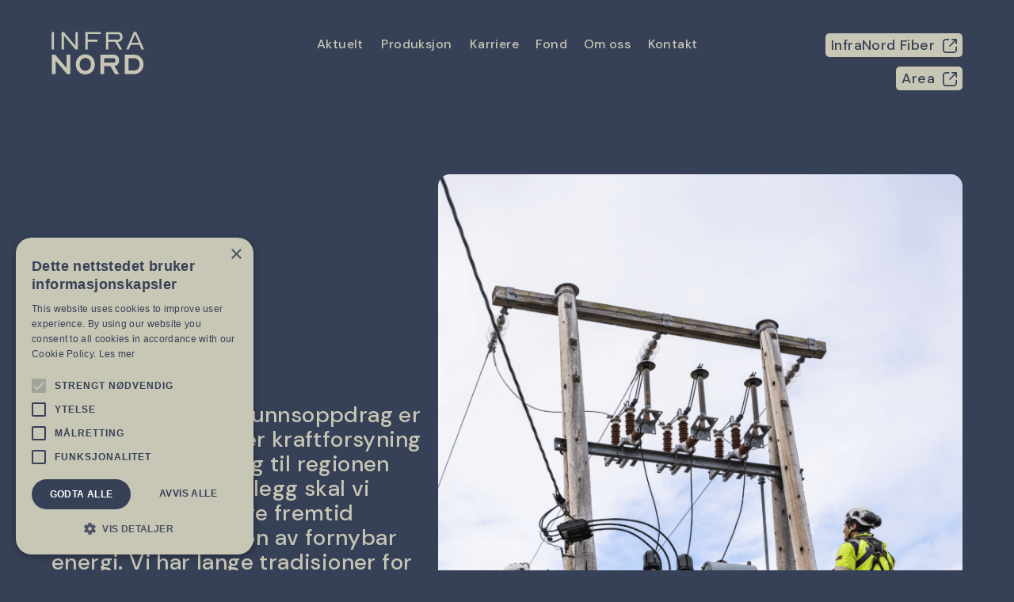

--- FILE ---
content_type: text/html; charset=UTF-8
request_url: https://infranord.no/
body_size: 148121
content:
<!DOCTYPE html>
<html class="no-js" lang="nb-NO">
<head>
	<meta charset="UTF-8">
	<meta name="viewport" content="width=device-width, initial-scale=1.0">
	<link rel="preconnect" href="https://fonts.googleapis.com">
	<link rel="preconnect" href="https://fonts.gstatic.com" crossorigin>
	<link href="https://fonts.googleapis.com/css2?family=DM+Sans:ital,opsz,wght@0,9..40,100..1000;1,9..40,100..1000&display=swap" rel="stylesheet">
	<meta name='robots' content='index, follow, max-image-preview:large, max-snippet:-1, max-video-preview:-1' />

	<!-- This site is optimized with the Yoast SEO plugin v26.8 - https://yoast.com/product/yoast-seo-wordpress/ -->
	<title>Velkommen til Infranord SA! - InfraNord SA</title>
	<meta name="description" content="Repvåg Kraftlag, Luostejok Kraftlag and Nordkyn Kraftlag have merged and are now called InfraNord SA. At the turn of the year, the grid companies merged and became Area Nett AS." />
	<link rel="canonical" href="https://infranord.no/" />
	<meta property="og:locale" content="nb_NO" />
	<meta property="og:type" content="website" />
	<meta property="og:title" content="Velkommen til Infranord SA! - InfraNord SA" />
	<meta property="og:description" content="Repvåg Kraftlag, Luostejok Kraftlag and Nordkyn Kraftlag have merged and are now called InfraNord SA. At the turn of the year, the grid companies merged and became Area Nett AS." />
	<meta property="og:url" content="https://infranord.no/" />
	<meta property="og:site_name" content="InfraNord SA" />
	<meta property="article:modified_time" content="2025-01-08T12:01:38+00:00" />
	<meta property="og:image" content="https://infranord.no/wp-content/uploads/2024/09/Rectangle-45.png" />
	<meta property="og:image:width" content="1131" />
	<meta property="og:image:height" content="1131" />
	<meta property="og:image:type" content="image/png" />
	<meta name="twitter:card" content="summary_large_image" />
	<script type="application/ld+json" class="yoast-schema-graph">{"@context":"https://schema.org","@graph":[{"@type":"WebPage","@id":"https://infranord.no/","url":"https://infranord.no/","name":"Velkommen til Infranord SA! - InfraNord SA","isPartOf":{"@id":"https://infranord.no/#website"},"about":{"@id":"https://infranord.no/#organization"},"datePublished":"2022-06-27T08:31:49+00:00","dateModified":"2025-01-08T12:01:38+00:00","description":"Repvåg Kraftlag, Luostejok Kraftlag and Nordkyn Kraftlag have merged and are now called InfraNord SA. At the turn of the year, the grid companies merged and became Area Nett AS.","breadcrumb":{"@id":"https://infranord.no/#breadcrumb"},"inLanguage":"nb-NO","potentialAction":[{"@type":"ReadAction","target":["https://infranord.no/"]}]},{"@type":"BreadcrumbList","@id":"https://infranord.no/#breadcrumb","itemListElement":[{"@type":"ListItem","position":1,"name":"Forside"}]},{"@type":"WebSite","@id":"https://infranord.no/#website","url":"https://infranord.no/","name":"InfraNord SA","description":"","publisher":{"@id":"https://infranord.no/#organization"},"potentialAction":[{"@type":"SearchAction","target":{"@type":"EntryPoint","urlTemplate":"https://infranord.no/?s={search_term_string}"},"query-input":{"@type":"PropertyValueSpecification","valueRequired":true,"valueName":"search_term_string"}}],"inLanguage":"nb-NO"},{"@type":"Organization","@id":"https://infranord.no/#organization","name":"InfraNord SA","alternateName":"InfraNord","url":"https://infranord.no/","logo":{"@type":"ImageObject","inLanguage":"nb-NO","@id":"https://infranord.no/#/schema/logo/image/","url":"https://infranord.no/wp-content/uploads/2024/03/Infranord-logo.svg","contentUrl":"https://infranord.no/wp-content/uploads/2024/03/Infranord-logo.svg","width":415,"height":191,"caption":"InfraNord SA"},"image":{"@id":"https://infranord.no/#/schema/logo/image/"}}]}</script>
	<!-- / Yoast SEO plugin. -->


<style id='wp-img-auto-sizes-contain-inline-css' type='text/css'>
img:is([sizes=auto i],[sizes^="auto," i]){contain-intrinsic-size:3000px 1500px}
/*# sourceURL=wp-img-auto-sizes-contain-inline-css */
</style>
<link rel='stylesheet' id='contact-form-7-css' href='https://infranord.no/wp-content/plugins/contact-form-7/includes/css/styles.css?ver=6.1.4' type='text/css' media='all' />
<link rel='stylesheet' id='vitikka-style-css' href='https://infranord.no/wp-content/themes/infranord/dist/style/style.css?ver=1759727630' type='text/css' media='all' />
<script type="text/javascript" src="https://infranord.no/wp-includes/js/jquery/jquery.min.js?ver=3.7.1" id="jquery-core-js"></script>
<script type="text/javascript" src="https://infranord.no/wp-includes/js/jquery/jquery-migrate.min.js?ver=3.4.1" id="jquery-migrate-js"></script>
<script type="text/javascript">
           var ajaxurl = "https://infranord.no/wp-admin/admin-ajax.php";
         </script><link rel="icon" href="https://infranord.no/wp-content/uploads/2024/09/cropped-cropped-android-chrome.png" sizes="32x32" />
<link rel="icon" href="https://infranord.no/wp-content/uploads/2024/09/cropped-cropped-android-chrome.png" sizes="192x192" />
<link rel="apple-touch-icon" href="https://infranord.no/wp-content/uploads/2024/09/cropped-cropped-android-chrome.png" />
<meta name="msapplication-TileImage" content="https://infranord.no/wp-content/uploads/2024/09/cropped-cropped-android-chrome.png" />
	<!-- Google Tag Manager -->
	<script>(function(w,d,s,l,i){w[l]=w[l]||[];w[l].push({'gtm.start':
	new Date().getTime(),event:'gtm.js'});var f=d.getElementsByTagName(s)[0],
	j=d.createElement(s),dl=l!='dataLayer'?'&l='+l:'';j.async=true;j.src=
	'https://www.googletagmanager.com/gtm.js?id='+i+dl;f.parentNode.insertBefore(j,f);
	})(window,document,'script','dataLayer','GTM-M5JX8VJ7');</script>
	<!-- End Google Tag Manager -->
</head>
<body class="home wp-singular page-template page-template-templates page-template-home page-template-templateshome-php page page-id-2 wp-theme-infranord">
<!-- Google Tag Manager (noscript) -->
<noscript><iframe src="https://www.googletagmanager.com/ns.html?id=GTM-M5JX8VJ7"
height="0" width="0" style="display:none;visibility:hidden"></iframe></noscript>
<!-- End Google Tag Manager (noscript) -->

<header class="site-header">
    <a class="skip-to-content-link dont-hash" href="#main">Hopp til innholdet</a>

    <div class="container">
        <div class="row">
            <div class="col-6 col-lg-3 logo-col">
                                    <a href="https://infranord.no">
                        <i aria-hidden="true"><?xml version="1.0" encoding="UTF-8"?> <svg xmlns="http://www.w3.org/2000/svg" height="191" viewBox="0 0 415 191" width="415"><g fill="#c8c6b4" transform="translate(.8 .9)"><path d="m0 .5h10.4v78.1h-10.4z"></path><path d="m44.4.5h10.3l51.8 62.1v-62.1h10.4v78.1h-10.4l-51.7-62.1v62.1h-10.4z"></path><path d="m151 .5h69.3v9.6h-58.9v24.6h43.3v9.6h-43.3v34.3h-10.4z"></path><path d="m243.3 78.6v-78.1h53.3c13.8 0 20.7 10.4 20.7 22 0 10.4-5.4 20.9-18.1 21.7-1.2 0-2.3.1-3.6.1l19.7 34.3h-11.6l-19.5-34.3h-30.5v34.3zm10.4-43.8h42.9c7.2 0 10.3-5.4 10.3-12.1 0-6.5-3.2-12.5-10.3-12.5h-42.9z"></path><path d="m334.1 78.6 33.7-78.6h11l34.8 78.6h-11.3l-9.1-20.8h-39.3l-8.8 20.8zm23.2-30.4h32.7l-16.8-38z"></path><path d="m1.1 101.8h14.7l50.9 59.5v-59.5h16.5v86.3h-14.9l-50.7-59.6v59.6h-16.5z"></path><path d="m108 145c0-25.9 18.1-44.9 42.6-44.9 24.6 0 42.6 19 42.6 44.9s-18.1 44.9-42.6 44.9-42.6-19-42.6-44.9zm68.2 0c0-16.5-10.8-28.6-25.5-28.6s-25.4 12.1-25.4 28.6c0 16.3 10.6 28.4 25.4 28.4 14.7 0 25.5-12.1 25.5-28.4z"></path><path d="m218.3 101.8h59.1c14.7 0 24.6 10.4 24.6 25.9 0 13.8-8.6 23.5-21.5 24.8 1.1 1.5 2.3 2.9 2.9 4.1l18.6 31.5h-18.6l-20.7-35.5h-27.9v35.5h-16.5zm59.1 35.4c4.9 0 8.1-3.5 8.1-8.6v-2.5c0-5.2-3.2-8.6-8.1-8.6h-42.6v19.8h42.6z"></path><path d="m327.6 101.8h41c24.6 0 42.6 18.1 42.6 43.2 0 24.8-18.1 43.2-42.6 43.2h-41zm41 70.8c14.7 0 25.4-11.6 25.4-27.6 0-15.9-10.6-27.6-25.4-27.6h-24.6v55.3h24.6z"></path></g></svg> </i><span class="visually-hidden">Infranord</span>                    </a>
                            </div>

            <div class="col-6 nav-toggler-col">
                <button class="nav-toggler" type="button" data-toggle="collapse" data-target="#header_menu" data-close="Lukk" data-open="Meny" aria-label="Veksle menyen" aria-controls="header_menu">
                    <span class="title">Meny</span>
                    <span class="lines-wrapper">
                        <span class="line"></span>
                        <span class="line"></span>
                        <span class="line"></span>
                    </span>
                </button>
            </div>

            <div class="col-lg-6 menu-col">
                <nav id="header_menu" class="menu-header-menu-container"><ul id="menu-header-menu" class="nav"><li id="menu-item-602" class="menu-item menu-item-type-post_type menu-item-object-page menu-item-602"><a data-title="Aktuelt" href="https://infranord.no/artikler/">Aktuelt</a></li>
<li id="menu-item-463" class="menu-item menu-item-type-post_type menu-item-object-page menu-item-463"><a data-title="Produksjon" href="https://infranord.no/produksjon/">Produksjon</a></li>
<li id="menu-item-495" class="menu-item menu-item-type-post_type menu-item-object-page menu-item-495"><a data-title="Karriere" href="https://infranord.no/karriere/">Karriere</a></li>
<li id="menu-item-234" class="menu-item menu-item-type-post_type menu-item-object-page menu-item-234"><a data-title="Fond" href="https://infranord.no/fond/">Fond</a></li>
<li id="menu-item-497" class="menu-item menu-item-type-post_type menu-item-object-page menu-item-497"><a data-title="Om oss" href="https://infranord.no/om-oss/">Om oss</a></li>
<li id="menu-item-496" class="menu-item menu-item-type-post_type menu-item-object-page menu-item-496"><a data-title="Kontakt" href="https://infranord.no/kontakt/">Kontakt</a></li>
</ul></nav>            </div>

            <div class="col-lg-3 sidemenu-col">
                <nav class="menu-header-side-menu-container"><ul id="menu-header-side-menu" class="nav"><li id="menu-item-37" class="menu-item menu-item-type-custom menu-item-object-custom menu-item-37"><a data-title="InfraNord Fiber &lt;i aria-hidden=&quot;true&quot;&gt;&lt;svg fill=&quot;none&quot; height=&quot;18&quot; viewBox=&quot;0 0 18 18&quot; width=&quot;18&quot; xmlns=&quot;http://www.w3.org/2000/svg&quot;&gt;&lt;g fill=&quot;#364157&quot;&gt;&lt;path d=&quot;m17.1492 9.59404c-.4676 0-.8437.37617-.8437.84376v3.3961c0 1.3676-1.1075 2.4715-2.475 2.475h-9.6645c-1.36757 0-2.47148-1.1074-2.475-2.475v-9.66798c0-1.36758 1.10743-2.47149 2.475-2.475h3.3961c.46758 0 .84375-.37617.84375-.843752 0-.467578-.37617-.84375003-.84375-.84375003h-3.3961c-2.2957.00351562-4.15898096 1.86679203-4.15898096 4.16250203v9.66448c.00351566 2.2957 1.86328096 4.159 4.16250096 4.1625h9.66448c2.2957-.0035 4.159-1.8633 4.1625-4.1625v-3.3961c-.0035-.46409-.3797-.84026-.8473-.84026z&quot;/&gt;&lt;path d=&quot;m17.1316 0h-5.2453c-.4606 0-.8332.369141-.8438.826172-.007.474608.3903.861328.8649.861328h3.2098l-6.71841 6.72188c-.33047.33046-.33047.86484 0 1.19179.33047.33047.86485.33047 1.1918 0l6.72191-6.71836v3.22383c0 .46758.3761.84375.8437.84375s.8438-.37617.8438-.84375v-5.238281c0-.48164-.3868-.868359-.8684-.868359z&quot;/&gt;&lt;/g&gt;&lt;/svg&gt;&lt;/i&gt;" target="_blank" href="https://infranordfiber.no/">InfraNord Fiber <i aria-hidden="true"><svg fill="none" height="18" viewBox="0 0 18 18" width="18" xmlns="http://www.w3.org/2000/svg"><g fill="#364157"><path d="m17.1492 9.59404c-.4676 0-.8437.37617-.8437.84376v3.3961c0 1.3676-1.1075 2.4715-2.475 2.475h-9.6645c-1.36757 0-2.47148-1.1074-2.475-2.475v-9.66798c0-1.36758 1.10743-2.47149 2.475-2.475h3.3961c.46758 0 .84375-.37617.84375-.843752 0-.467578-.37617-.84375003-.84375-.84375003h-3.3961c-2.2957.00351562-4.15898096 1.86679203-4.15898096 4.16250203v9.66448c.00351566 2.2957 1.86328096 4.159 4.16250096 4.1625h9.66448c2.2957-.0035 4.159-1.8633 4.1625-4.1625v-3.3961c-.0035-.46409-.3797-.84026-.8473-.84026z"/><path d="m17.1316 0h-5.2453c-.4606 0-.8332.369141-.8438.826172-.007.474608.3903.861328.8649.861328h3.2098l-6.71841 6.72188c-.33047.33046-.33047.86484 0 1.19179.33047.33047.86485.33047 1.1918 0l6.72191-6.71836v3.22383c0 .46758.3761.84375.8437.84375s.8438-.37617.8438-.84375v-5.238281c0-.48164-.3868-.868359-.8684-.868359z"/></g></svg></i></a></li>
<li id="menu-item-36" class="menu-item menu-item-type-custom menu-item-object-custom menu-item-36"><a data-title="Area &lt;i aria-hidden=&quot;true&quot;&gt;&lt;svg fill=&quot;none&quot; height=&quot;18&quot; viewBox=&quot;0 0 18 18&quot; width=&quot;18&quot; xmlns=&quot;http://www.w3.org/2000/svg&quot;&gt;&lt;g fill=&quot;#364157&quot;&gt;&lt;path d=&quot;m17.1492 9.59404c-.4676 0-.8437.37617-.8437.84376v3.3961c0 1.3676-1.1075 2.4715-2.475 2.475h-9.6645c-1.36757 0-2.47148-1.1074-2.475-2.475v-9.66798c0-1.36758 1.10743-2.47149 2.475-2.475h3.3961c.46758 0 .84375-.37617.84375-.843752 0-.467578-.37617-.84375003-.84375-.84375003h-3.3961c-2.2957.00351562-4.15898096 1.86679203-4.15898096 4.16250203v9.66448c.00351566 2.2957 1.86328096 4.159 4.16250096 4.1625h9.66448c2.2957-.0035 4.159-1.8633 4.1625-4.1625v-3.3961c-.0035-.46409-.3797-.84026-.8473-.84026z&quot;/&gt;&lt;path d=&quot;m17.1316 0h-5.2453c-.4606 0-.8332.369141-.8438.826172-.007.474608.3903.861328.8649.861328h3.2098l-6.71841 6.72188c-.33047.33046-.33047.86484 0 1.19179.33047.33047.86485.33047 1.1918 0l6.72191-6.71836v3.22383c0 .46758.3761.84375.8437.84375s.8438-.37617.8438-.84375v-5.238281c0-.48164-.3868-.868359-.8684-.868359z&quot;/&gt;&lt;/g&gt;&lt;/svg&gt;&lt;/i&gt;" target="_blank" href="https://area.no/">Area <i aria-hidden="true"><svg fill="none" height="18" viewBox="0 0 18 18" width="18" xmlns="http://www.w3.org/2000/svg"><g fill="#364157"><path d="m17.1492 9.59404c-.4676 0-.8437.37617-.8437.84376v3.3961c0 1.3676-1.1075 2.4715-2.475 2.475h-9.6645c-1.36757 0-2.47148-1.1074-2.475-2.475v-9.66798c0-1.36758 1.10743-2.47149 2.475-2.475h3.3961c.46758 0 .84375-.37617.84375-.843752 0-.467578-.37617-.84375003-.84375-.84375003h-3.3961c-2.2957.00351562-4.15898096 1.86679203-4.15898096 4.16250203v9.66448c.00351566 2.2957 1.86328096 4.159 4.16250096 4.1625h9.66448c2.2957-.0035 4.159-1.8633 4.1625-4.1625v-3.3961c-.0035-.46409-.3797-.84026-.8473-.84026z"/><path d="m17.1316 0h-5.2453c-.4606 0-.8332.369141-.8438.826172-.007.474608.3903.861328.8649.861328h3.2098l-6.71841 6.72188c-.33047.33046-.33047.86484 0 1.19179.33047.33047.86485.33047 1.1918 0l6.72191-6.71836v3.22383c0 .46758.3761.84375.8437.84375s.8438-.37617.8438-.84375v-5.238281c0-.48164-.3868-.868359-.8684-.868359z"/></g></svg></i></a></li>
</ul></nav>            </div>
        </div>
    </div>
</header><main id="main" class="main">    <section class="hero">
        <div class="container">
            <div class="row">
                <div class="col-10 col-md-5 col-xxl-4">
                                            <h1 class="ingress">InfraNord sitt samfunnsoppdrag er å sørge for en sikker kraftforsyning og god fiberdekning til regionen Midt-Finnmark. I tillegg skal vi bidra til en grønnere fremtid gjennom produksjon av fornybar energi. Vi har lange tradisjoner for å støtte små og store prosjekter i våre lokalsamfunn. InfraNord er et samvirkeforetak som springer ut fra fusjonen av tidligere Repvåg, Luostejok og Nordkyn Kraftlag.</h1>
                    
                                            <div class="btns">
                                                                                                                                                                            </div>
                                    </div>

                                    <div class="col-md-7 offset-xxl-1">
                        <picture>
                            <source srcset="https://infranord.no/wp-content/uploads/2024/11/2222.png" media="(min-width: 1024px)"/>
                            <img src="https://infranord.no/wp-content/uploads/2024/11/2222.png" alt="">
                        </picture>
                    </div>
                            </div>
        </div>
    </section>
<section class="articles-list">
    <div class="container">
                    <h2>Aktuelt</h2>
        
                    <div class="row">
                                    <div class="item wide col-12" data-aos="fade-zoom-in">
    <div class="row">
        <div class="col-md-7">
                            <a href="https://infranord.no/artikler/ledig-stilling-administrerende-direktor/" title="Ledig stilling  &#8211; Administrerende direktør" class="image-link">
                    <picture>
                        <source srcset="https://infranord.no/wp-content/uploads/2024/11/3232-1280x715.png" media="(min-width: 1024px)" />
                        <img src="https://infranord.no/wp-content/uploads/2024/11/3232-768x429.png" alt="">
                    </picture>
                </a>
                    </div>
        <div class="col-md-4 offset-md-1">
            <div class="date-n-category">
                <div class="date">11.12.2025</div>
        
                            </div>
        
            <h3 class="title"><a href="https://infranord.no/artikler/ledig-stilling-administrerende-direktor/">
                Ledig stilling  &#8211; Administrerende direktør            </a></h3>
        
                            <p>Vil du lede et energikonsern med et viktig samfunnsoppdrag, regional tyngde og nasjonal betydning?</p>
                    </div>
    </div>

</div>                                                                                                                                        </div>
        
                    <div class="splide">
                <div class="splide__track" id="splide__track">
                    <ul class="splide__list row">
                                                    <li class="splide__slide col-md-4">
                                <div class="item">
            <a href="https://infranord.no/artikler/8444-millioner-kroner-er-delt-ut-her-er-arets-gladsak-fra-infranord-sa/" title="8,444 millioner kroner er delt ut – her er årets gladsak fra InfraNord SA!" class="image-link">
            <picture>
                <source srcset="https://infranord.no/wp-content/uploads/2025/12/Fondsbilde.png" media="(min-width: 1024px)" />
                <img src="https://infranord.no/wp-content/uploads/2025/12/Fondsbilde.png" alt="">
            </picture>
        </a>
    
    <div class="date-n-category">
        <div class="date">11.12.2025</div>

            </div>

    <h3 class="title"><a href="https://infranord.no/artikler/8444-millioner-kroner-er-delt-ut-her-er-arets-gladsak-fra-infranord-sa/">
        8,444 millioner kroner er delt ut – her er årets gladsak fra InfraNord SA!    </a></h3>

    </div>                            </li>
                                                    <li class="splide__slide col-md-4">
                                <div class="item">
            <a href="https://infranord.no/artikler/valgkretsmote-infranord-sa/" title="Valgkretsmøte InfraNord SA" class="image-link">
            <picture>
                <source srcset="https://infranord.no/wp-content/uploads/2025/10/Skjermbilde-2025-10-09-144319.png" media="(min-width: 1024px)" />
                <img src="https://infranord.no/wp-content/uploads/2025/10/Skjermbilde-2025-10-09-144319-768x423.png" alt="">
            </picture>
        </a>
    
    <div class="date-n-category">
        <div class="date">09.10.2025</div>

            </div>

    <h3 class="title"><a href="https://infranord.no/artikler/valgkretsmote-infranord-sa/">
        Valgkretsmøte InfraNord SA    </a></h3>

            <p>InfraNord SA avholder valgkretsmøter. InfraNord SA er tidligere Nordkyn Kraftlag, Luostejok Kraftlag og Repvåg Kraftlag. Selskapene ble i 2023 fusjonert inn i InfraNord SA.</p>
    </div>                            </li>
                                                    <li class="splide__slide col-md-4">
                                <div class="item">
            <a href="https://infranord.no/artikler/dette-er-norgespris/" title="Dette er Norgespris" class="image-link">
            <picture>
                <source srcset="https://infranord.no/wp-content/uploads/2025/09/norgespris.png" media="(min-width: 1024px)" />
                <img src="https://infranord.no/wp-content/uploads/2025/09/norgespris-768x768.png" alt="Bilde av Linjer og teksten Norgespris, bildet er AI generert">
            </picture>
        </a>
    
    <div class="date-n-category">
        <div class="date">29.09.2025</div>

            </div>

    <h3 class="title"><a href="https://infranord.no/artikler/dette-er-norgespris/">
        Dette er Norgespris    </a></h3>

            <p>Norgespris er en ny, statlig ordning, som gir deg en forutsigbar strømpris gjennom året – men ikke noe for oss som bor i NO4 – Nord-Norge.</p>
    </div>                            </li>
                                            </ul>
                </div>

                <div class="splide__arrows splide__arrows--ltr">
                    <button class="splide__arrow splide__arrow--prev" type="button" aria-label="Previous slide" aria-controls="splide__track">
                        <i aria-hidden="true"><svg fill="none" height="8" viewBox="0 0 10 8" width="10" xmlns="http://www.w3.org/2000/svg"><path d="m.646446 3.64645c-.195262.19526-.195262.51184 0 .7071l3.181984 3.18198c.19526.19527.51184.19527.7071 0 .19527-.19526.19527-.51184 0-.7071l-2.82842-2.82843 2.82842-2.82843c.19527-.195259.19527-.511842 0-.707104-.19526-.195262-.51184-.195262-.7071 0zm9.353554-.14645h-9v1h9z" fill="#c8c6b4"/></svg></i>                    </button>
                    <button class="splide__arrow splide__arrow--next" type="button" aria-label="Next slide" aria-controls="splide__track">
                        <i aria-hidden="true"><svg fill="none" height="8" viewBox="0 0 10 8" width="10" xmlns="http://www.w3.org/2000/svg"><path d="m9.35355 4.35355c.19527-.19526.19527-.51184 0-.7071l-3.18198-3.181984c-.19526-.195262-.51184-.195262-.7071 0-.19527.195262-.19527.511845 0 .707104l2.82842 2.82843-2.82842 2.82843c-.19527.19526-.19527.51184 0 .7071.19526.19527.51184.19527.7071 0zm-9.35355.14645h9v-1h-9z" fill="#c8c6b4"/></svg></i>                    </button>

                    <div class="count" data-total="3"></div>
                </div>
            </div>
        
                    <div class="more-btn">
                <a href="https://infranord.no/artikler/" class="btn">
                    Alle artikler                </a>
            </div>
            </div>
</section>    <section class="homepage-faqs">
        <div class="container">
            
                    </div>
    </section>
<section class="about-infranord" data-aos="fade-zoom-in">
    <div class="container">
        <div class="row">
            <div class="col-12 mobile-heading-col">
                                    <h2>Hvem er InfraNord SA?</h2>
                            </div>

            <div class="col-10 col-md-5 col-xxl-4 text-col">
                                    <h2>Hvem er InfraNord SA?</h2>
                
                                    <p>InfraNord SA ble dannet i 2023 gjennom fusjonen av Repvåg, Luostejok, og Nordkyn Kraftlag. Selskapet leverer pålitelig strøm til Midt-Finnmark og tilbyr fiberbredbåndstjenester i store deler av regionen. <br /><br />

I tillegg til energidistribusjon, driver InfraNord også med produksjon av fornybar energi for å bidra til en grønnere fremtid. InfraNord SA er stolt av å ha en sterk tilstedeværelse og et lokalt fokus, med mål om å sikre en bærekraftig og stabil infrastruktur for fremtidige generasjoner.</p>
                
                                                        <div class="link">
                        <a class="btn " href="https://infranord.no/om-oss/" target="_self">
  Mer om oss</a>
                    </div>
                            </div>

                            <div class="col-md-7 offset-xxl-1 image-col">
                    <picture>
                        <source srcset="https://infranord.no/wp-content/uploads/2024/11/scooter-1280x853.png" media="(min-width: 1024px)" />
                        <img src="https://infranord.no/wp-content/uploads/2024/11/scooter-768x512.png" alt="">
                    </picture>
                </div>
                    </div>
    </div>
</section><section class="about-map">
    <div class="container">
                    <h2>Vårt forsyningsområde</h2>
                
        <svg xmlns="http://www.w3.org/2000/svg" xmlns:xlink="http://www.w3.org/1999/xlink" viewBox="0 0 1457.6 1062.52"><defs><style>.cls-1{fill:none;}.cls-2{fill:#364157;}.cls-3{fill:#c8c6b4;}.cls-4{fill:#968e81;}.cls-5{clip-path:url(#clippath-17);}.cls-6{clip-path:url(#clippath-19);}.cls-7{clip-path:url(#clippath-11);}.cls-8{clip-path:url(#clippath-16);}.cls-9{clip-path:url(#clippath-18);}.cls-10{clip-path:url(#clippath-10);}.cls-11{clip-path:url(#clippath-15);}.cls-12{clip-path:url(#clippath-13);}.cls-13{clip-path:url(#clippath-14);}.cls-14{clip-path:url(#clippath-12);}.cls-15{clip-path:url(#clippath-31);}.cls-16{clip-path:url(#clippath-32);}.cls-17{clip-path:url(#clippath-33);}.cls-18{clip-path:url(#clippath-34);}.cls-19{clip-path:url(#clippath-35);}.cls-20{clip-path:url(#clippath-39);}.cls-21{clip-path:url(#clippath-30);}.cls-22{clip-path:url(#clippath-36);}.cls-23{clip-path:url(#clippath-37);}.cls-24{clip-path:url(#clippath-38);}.cls-25{clip-path:url(#clippath-27);}.cls-26{clip-path:url(#clippath-29);}.cls-27{clip-path:url(#clippath-26);}.cls-28{clip-path:url(#clippath-28);}.cls-29{clip-path:url(#clippath-20);}.cls-30{clip-path:url(#clippath-21);}.cls-31{clip-path:url(#clippath-22);}.cls-32{clip-path:url(#clippath-23);}.cls-33{clip-path:url(#clippath-24);}.cls-34{clip-path:url(#clippath-25);}.cls-35{clip-path:url(#clippath-41);}.cls-36{clip-path:url(#clippath-42);}.cls-37{clip-path:url(#clippath-43);}.cls-38{clip-path:url(#clippath-44);}.cls-39{clip-path:url(#clippath-45);}.cls-40{clip-path:url(#clippath-40);}.cls-41{clip-path:url(#clippath-46);}.cls-42{clip-path:url(#clippath-1);}.cls-43{clip-path:url(#clippath-3);}.cls-44{clip-path:url(#clippath-4);}.cls-45{clip-path:url(#clippath-2);}.cls-46{clip-path:url(#clippath-7);}.cls-47{clip-path:url(#clippath-6);}.cls-48{clip-path:url(#clippath-9);}.cls-49{clip-path:url(#clippath-8);}.cls-50{clip-path:url(#clippath-5);}.cls-51{fill:#afae9a;}.cls-52{opacity:.5;}.cls-53{opacity:.3;}.cls-54{opacity:.3;}.cls-55{clip-path:url(#clippath);}.cls-56{fill:#aa9f83;}</style><clipPath id="clippath"><path class="cls-1" d="M738.9,109.76c-.58.05-.75-2.93-1.17-3.68-.42-.75-1.92,1.09-1.67,2.17.25,1.09.08,2.59,0,3.43s-3.84,1.5-4.6.42c-.75-1.09-1.09-1.67-2.01-2.09-.92-.42-1.59-1.5-.92-3.01.67-1.5.92-2.59-.92-2.51-1.84.08-2.42.84-2.34,1.5.08.67-.08,2.59-.75,3.26-.67.67-1.42,1.25-2.01,1.76-.59.5-.33,2.76-.59,3.59-.25.84-1.59.17-3.43-1.25-1.84-1.42-4.85-2.09-6.44-2.01-1.59.08-7.02.59-7.86.42-.84-.17-3.01-2.59-3.51-3.34-.5-.75-2.17-1.76-3.09.25-.92,2.01-2.93,7.19-3.37,8.02-.45.84-2.95.78-3.79.84-.84.06.06,1.17,1,1.62.95.45,4.29,1.56,5.35,2.34,1.06.78,1.34,1.95.72,2.45-.61.5-2.06.33-3.01.61-.95.28-1.28,1-2.67,1s-7.19-2.95-8.47-3.45-1.45-.22-1.5,1.06c-.06,1.28.45,3.18.11,3.79-.33.61-7.63,2.62-8.97,1.73s-5.79-5.13-7.02-6.41c-1.23-1.28-.89-2.98-1.39-4.65-.5-1.67-.92-1.59-1.76-2.34-.84-.75-1.17-1.67-.42-2.76.75-1.09,0-1.34-.92-2.17-.92-.84-7.27-4.51-8.78-5.85-1.5-1.34-1.34-2.26.84-3.26,2.17-1,4.93-1.76,6.44-3.09,1.5-1.34,8.61-6.1,9.86-6.1s3.01.84,3.68.67c.67-.17-.08-2.26-.25-3.43-.17-1.17-.84-1.76-2.09-1.5-1.25.25-2.42-1-3.76-1s-3.09.42-4.18-.5c-1.09-.92-1.84-.92-2.51-.17-.67.75-.84,2.01-1.92,2.26s-1-.84-1.59-1.84c-.59-1-1.42-.5-1.34.67.08,1.17.5,2.59.17,3.18s-2.93,1.09-5.18.84c-2.26-.25-4.76,2.09-6.94,3.68-2.17,1.59-6.85,1-8.11-1.42-1.25-2.42-2.42-5.27-3.12-6.44-.7-1.17.53-2.26,1.37-2.93.84-.67,3.26-1.67,3.84-2.51.59-.84-1.5-1.17-3.09-1-1.59.17-1.92.17-2.09-.67-.17-.84.33-3.26,2.76-5.52,2.42-2.26,5.1-2.42,6.02-3.59.92-1.17.59-1.67-.92-2.17-1.5-.5-4.18-1.34-5.35-2.09-1.17-.75-.42-1,.5-2.09s-.33-3.43,0-4.6,1.84.08,4.35,1.17,11.37.67,12.29.5c.92-.17,1.84.75,3.26,2.09s4.04.59,4.99.14.45-2.01-.39-3.4c-.84-1.39-.78-6.41-.72-7.3s2.62-.5,3.01.11c.39.61.61,3.29,1.28,4.01.67.72,1.28-1.34,2.34-2.79,1.06-1.45,5.96-2.23,7.3-1.17,1.34,1.06,2.62,2.23,2.28,4.07-.33,1.84-1.39,3.4-1.78,4.12s1.34,1.06,3.45.33c2.12-.72,2.67-1.89,3.01-2.56.33-.67,1.28-.95,2.84.22,1.56,1.17,10.2,9.03,10.75,9.97.56.95-.39,2.45-.06,3.06s2.01.89,2.62,0c.61-.89,2.12-3.45,1.67-4.12-.45-.67-3.12-3.18-4.29-4.35-1.17-1.17-4.29-7.58-5.57-9.03-1.28-1.45-5.52-2.4-7.19-3.4-1.67-1-.28-2.12-.84-3.18-.56-1.06-2.01-1.28-2.79-2.24-.78-.96.28-1.44,1.56-1.1s2.28-.06,1.62-.95-3.29-1.95-6.07-3.51c-2.79-1.56-2.79-.67-3.84-1.5-1.06-.84-.72-3.12,0-4.46s3.06-3.34,3.4-2.84.5,2.67.61,4.01c.11,1.34,1.78,1.23,3.18,0,1.39-1.23,3.96-4.4,6.46-5.52,2.51-1.11,3.18-2.45,3.18-2.45,0,0,1.45-2.01,2.06-2.34.61-.33,1.73,0,1.11.95-.61.95-1.11,1.23-1.39,2.51-.28,1.28.56,1.34,1.45,1.34s1.73.67,1.11,1.73c-.61,1.06-1.45,1.62-1.62,3.57-.17,1.95,0,3.18.78,2.73s1.39-2.23,1.89-2.45c.5-.22.56-.28,1.78.22,1.23.5,1.56.56,1.84-.61.28-1.17-.11-2.73.95-3.45,1.06-.72,1.34-.78,3.68-.95,2.34-.17,3.73-.72,5.24-1.06,1.5-.33,2.17-.39,1.89,1.78-.28,2.17-1.5,3.12-1.23,4.35.28,1.23.72,1.62-.22,2.95-.95,1.34-1.84,1.84-1.5,3.96.33,2.12-.56,4.12-2.06,6.18-1.5,2.06-3.73,3.68-2.56,4.23,1.17.56,2.45-.61,3.01-.39.56.22.33.84.72,1.95.39,1.11,1.28.11,2.06-.78.78-.89,5.63-5.57,6.8-6.18,1.17-.61,1.95-.11,1.73.89-.22,1-1.62,2.28-3.01,3.68-1.39,1.39-2.51,3.51-.78,3.68,1.73.17,5.68-1.28,6.69-2.45,1-1.17,1.39-3.57,2.62-4.23,1.23-.67,3.06-1.45,3.18-.28.11,1.17.17,4.23.72,4.96.56.72,1.11,0,1.95-1.34.84-1.34.72-5.7,1.11-6.81s3.79-2.78,4.51-3.11c.72-.33.89-.39,2.67,2.17,1.78,2.56,4.46,6.74,4.74,8.47.28,1.73-3.01,6.13-3.68,6.74-.67.61-2.9.5-3.29,1.34-.39.84.56,2.06-.11,3.23-.67,1.17-.06,1.5-3.12,2.17-3.06.67-6.96-.06-7.8.95-.84,1-1,2.56-1.84,2.62s-5.63-.72-6.52.11c-.89.84-1.23,2.62-.11,2.95,1.11.33,3.51.39,3.79,1.11.28.72-.33,1.67.67,1.78,1,.11,2.28,0,2.17.67-.11.67-1.06,1.11-1.45,1.89-.39.78.06,3.57.56,3.68.5.11,1-.39,1.95-1.06.95-.67,3.06-.45,3.45.67.39,1.11.39,3.06,1.39,4.01,1,.95,3.29,2.95,3.23,3.79s-1.06,2.12-1.62,2.06c-.56-.06-6.41-1.23-7.69-.5-1.28.72-1.17,2.62.45,3.01,1.62.39,5.46.56,6.74,1.23,1.28.67,1.67,1.06,3.57.5,1.89-.56,3.51-1.23,4.12-2.34.61-1.11,1.62-1.89,1.78-1.17.17.72-1,2.01-.17,2.17.84.17,2.62-.61,2.84-.33.22.28.06,1.45.95,1.62.89.17,2.23-1.28,2.34-2.23.11-.95.95-4.07,1.45-5.29.5-1.23,4.43-7.38,6.16-8.05,1.73-.67,2.48-.42,3.2-1.67.72-1.25.98-1.73,3.54-2.54,2.56-.81,6.44-1.67,7.27-.81.84.86,0,8.72-1.62,13.62s-4.46,7.19-6.35,8.3c-1.89,1.11-3.57.61-5.07,1.62-1.5,1-1.34,1.23-.84,2.4.5,1.17.5,1.84-.56,2.73-1.06.89-4.29,1.45-6.07,2.62-1.78,1.17-2.34,2.28-4.43,2.48Z"/></clipPath><clipPath id="clippath-1"><path class="cls-1" d="M710.24,198.52c-1.61,1.93-3.51,2.09-2.42,2.67s1.92,2.26,3.43,1.09,2.26-1.17,2.17-3.01c-.08-1.84-1.92-2.26-3.18-.75Z"/></clipPath><clipPath id="clippath-2"><path class="cls-1" d="M711.85,117.64c-1.62-.17-1.67,1.11-.84,2.06.84.95,2.01,1.39,3.01,1.06,1-.33,1.78-1.5.89-2.06-.89-.56-3.06-1.06-3.06-1.06Z"/></clipPath><clipPath id="clippath-3"><path class="cls-1" d="M726.51,78.47c-2.62.28-3.62.89-3.01,1.45.61.56,2.17,2.06,3.01,1.5.84-.56,1.62-1.16,2.84-1.42s.5-1.2,0-1.31-2.84-.22-2.84-.22Z"/></clipPath><clipPath id="clippath-4"><path class="cls-1" d="M644.08,39.63c-1.13.9-2.05,2.63-1.46,3.05.59.42,1.55,1.09,2.59.75,1.04-.33,1.34-.59.71-1.34-.63-.75-1.21-.63-.88-1.63.33-1-.5-1.2-.96-.84Z"/></clipPath><clipPath id="clippath-5"><path class="cls-1" d="M654.49,59.07c-.63-.04-1.21.54-.67,1.21.54.67,2.05,1.63,2.84,1.92s1-.96.42-2.05-2.59-1.09-2.59-1.09Z"/></clipPath><clipPath id="clippath-6"><path class="cls-1" d="M648.89,57.94c-1.55-.71-2.34.21-2.09,1.34.25,1.13,1.76.96,3.26,1.13,1.5.17,2.42-.29,1.8-.75s-2.97-1.71-2.97-1.71Z"/></clipPath><clipPath id="clippath-7"><path class="cls-1" d="M991.34,235.43c-1.54.83-2.9,1.5-2.62,2.73s1.89,1.34,3.12,0c1.23-1.34,2.4-2.84,2.62-3.4.22-.56-1.33-.3-3.12.67Z"/></clipPath><clipPath id="clippath-8"><path class="cls-1" d="M787.88,232.04"/></clipPath><clipPath id="clippath-9"><path class="cls-1" d="M892.36,183.06c-1.09,1.5-2.59,4.35-2.34,5.85.25,1.5.92,3.34,3.26,3.68,2.34.33,3.59-5.93,3.68-6.94.08-1-1.25-3.09-2.01-3.84-.75-.75-2.59,1.25-2.59,1.25Z"/></clipPath><clipPath id="clippath-10"><path class="cls-1" d="M863.52,259.82c-.93.23-1.63,1.09-1.34,1.67s1.04,1.88,1.76,2.01c.71.13,1.84-1.09,1.76-1.84-.08-.75-1.71-1.95-2.17-1.84Z"/></clipPath><clipPath id="clippath-11"><path class="cls-1" d="M855.08,264.84c-.42.23,0,1.46,0,2.3s-.67,1.8-1.55,3.01c-.88,1.21.46,1.76.96,1.17.5-.59,1.76-1.59,2.63-1.96.88-.38,1.04-1.25.59-1.84-.46-.59-1.42-3.34-2.63-2.67Z"/></clipPath><clipPath id="clippath-12"><path class="cls-1" d="M860.57,280.9c-1.56.13-2.06.28-1.17,1.34.89,1.06,1.84,1.5,2.34.95.5-.56,0-2.38-1.17-2.28Z"/></clipPath><clipPath id="clippath-13"><path class="cls-1" d="M849.93,298.73c-1.04.91-2.4,2.28-2.23,2.84.17.56,3.57,1,5.01.84,1.45-.17,2.45-.56,2.06-2.45-.39-1.89-2.51-3.29-4.85-1.23Z"/></clipPath><clipPath id="clippath-14"><path class="cls-1" d="M833.49,302.44c-1.73.13-2.4.13-1.67,1.02.72.89,2.28,3.06,3.62,3.62,1.34.56,2.9.5,3.01-.5.11-1-2.91-3.62-3.46-3.84-.55-.22-1.5-.3-1.5-.3Z"/></clipPath><clipPath id="clippath-15"><path class="cls-1" d="M814.21,327.32c-1.73,1.39-2.79,3.29-4.07,3.51-1.28.22-1.95,1.73-2.12,3.45-.17,1.73-.72,3.34,0,4.57.72,1.23,3.4-.28,4.07-.95.67-.67.45-6.02.72-6.57.28-.56,2.34-1.45,3.51-2.06,1.17-.61,2.51-1.17,1.95-1.95s-4.07,0-4.07,0Z"/></clipPath><clipPath id="clippath-16"><path class="cls-1" d="M838.28,166.84c-.81,1.66-1.34,3.57-.33,3.23,1-.33,1.78.15,1.84-1.6.06-1.75-1.1-2.46-1.5-1.63Z"/></clipPath><clipPath id="clippath-17"><path class="cls-1" d="M560.96,53.59c-1.66,1.07-2.76,1.76-2.42,3.34.33,1.59,1.42,5.52,3.43,6.27,2.01.75,3.51,1.67,3.43,2.76-.08,1.09-1.92,1.34-2.01,3.09-.08,1.76.75,2.84-.25,3.26-1,.42-3.26-2.26-3.34-2.84-.08-.59.92-1.59.67-2.51-.25-.92-5.35-3.8-6.44-3.99-1.09-.19-3.34.9-3.18,1.98.17,1.09,1.92.67.33,2.51-1.59,1.84-4.26,4.76-5.01,5.93-.75,1.17.33,2.19,1.92,3.73,1.59,1.54,4.43,4.3,5.01,4.3s1.93.17,2.55.92c.62.75,1.04,2.67,2.71,3.18,1.67.5,2.17,1.09,2.59,2.17.42,1.09,1.42,1.67,2.67,1.67s5.18-.17,5.52-.59c.33-.42-.84-2.01-.84-3.93s2.93-5.18,3.09-6.1c.17-.92-2.26-3.09-3.18-4.68-.92-1.59.33-2.17,1.67-3.01,1.34-.84,1.59-1.92,2.84-1.92s2.51.92,3.26.42c.75-.5.67-1.92,0-2.01-.67-.08-2.34.25-2.84-.59s1.34-3.18,2.26-4.18,3.59-3.68,3.68-4.51c.08-.84-3.43-.59-4.18,0-.75.59-2.84,1.92-5.43,2.17-2.59.25-2.26-1.09-2.26-2.17s-.08-2.34-1.34-2.34-3.41-3.32-4.93-2.34Z"/></clipPath><clipPath id="clippath-18"><path class="cls-1" d="M593.56,80.59c-.3.16-2.42,1.17-3.18,4.1-.75,2.93-.17,8.19,1.59,9.95,1.76,1.76,3.51,3.43,3.34,4.26-.17.84-1.25.59-2.09,1.17s-.08,1.76.67,2.26c.75.5,2.34.92,3.43,0,1.09-.92,2.01-2.67,4.26-2.93,2.26-.25,2.93-.67,1.92-1.67-1-1-2.17-.92-1.5-2.84.67-1.92,3.26-5.52,3.68-7.19.42-1.67.5-2.84-.92-2.84s-4.6,1.42-5.18,1.5c-.59.08-1.06-.17-1.57-1.84-.52-1.67-2.27-1.25-2.44-2.34-.17-1.09.33-2.84-2.01-1.59Z"/></clipPath><clipPath id="clippath-19"><path class="cls-1" d="M540.07,92.21c-1.38,1.17-3.51,3.59-3.18,4.35.33.75,1.25.17,3.18,1.34,1.92,1.17,3.51,3.34,5.27,4.26,1.76.92,6.21.75,8.33.71,2.12-.04,5.57-.54,6.02-1.27s-2.4-2.56-3.29-2.28c-.89.28-1.34,1.34-2.34.61-1-.72-1.28-3.12-3.18-3.29-1.89-.17-2.77-.17-4.95-1.95-2.18-1.78-4.7-3.46-5.86-2.48Z"/></clipPath><clipPath id="clippath-20"><path class="cls-1" d="M637.52,132.3c-1.6-.2-3.29.39-2.4,1.56.89,1.17,2.23,2.73,3.34,2.9,1.11.17,2.28-.22,2.34-1.23.06-1-.22-2.84-3.29-3.23Z"/></clipPath><clipPath id="clippath-21"><path class="cls-1" d="M528.7,132.41c-1.76.59-3.43,1.59-1.17,2.17s3.59,1.67,4.18.84c.59-.84.17-2.26-.67-2.59-.84-.33-2.34-.42-2.34-.42Z"/></clipPath><clipPath id="clippath-22"><path class="cls-1" d="M521.74,129.51c-.74.51-1.28,1-.72,2.12.56,1.11,2.23,2.01,2.23.78s-.65-3.5-1.5-2.9Z"/></clipPath><clipPath id="clippath-23"><path class="cls-1" d="M459.66,86.69c-2.09.67-6.52,1.67-8.44,2.67-1.92,1-2.51,2.26-1.42,2.55,1.09.29,3.09,1.29,3.84,1.96.75.67,1.97,1.59.82,2.01-1.15.42-3.99.59-4.41,1.17-.42.59-1.25,3.51-.79,3.34.46-.17,2.13-1.5,3.47-1.42,1.34.08,3.09,1.59,3.09,1.84s-1.67.25-2.67,0c-1-.25-1.5.67-1.92,1.25-.42.59-3.43-.92-5.35-.92s-3.43.35-3.09,1.05c.33.7,1,2.37,1.5,2.54.5.17,4.01.25,4.35.75.33.5-.5,2.09-.33,2.42.17.33,2.51.75,3.43.42.92-.33,3.93-1.25,6.02-1.25s3.93.67,5.35.08c1.42-.59,1.25-1.42,3.18-2.09,1.92-.67,1.84.67,1.09,1.34-.75.67-2.76,1.5-4.35,2.05-1.59.55-5.1.21-7.1,1.05-2.01.84-7.52,9.86-7.02,10.7.5.84,2.51,1.67,4.1,1.76,1.59.08,3.09-.59,3.68,0,.59.59,0,2.09,1.09,2.34s2.59.25,1.34,1.09c-1.25.84-5.18,1.67-5.18,2.34s2.93,3.76,3.84,3.93c.92.17,1.09-.84,2.76-1.34,1.67-.5,2.34-.82,2.34.89s-.25,3.54,1.25,3.96c1.5.42,3.34.84,5.01,1.34,1.67.5,2.93,1.5,4.51,0,1.59-1.5,1.92-3.49,1.84-5.3-.08-1.81-.33-3.9,1.5-3.64,1.84.25,3.26,2.34,4.51,3.01,1.25.67,2.17.33,2.76-.5.59-.84,1.67-1.76,0-2.51-1.67-.75-2.17-1.59-.5-1.84,1.67-.25,6.52.42,7.36-.5.84-.92,2.17-2.59,2.01-3.18-.17-.59-3.34-.42-3.76-.84-.42-.42-.17-1.67.67-1.76s2.84,0,3.51-.42c.67-.42,1.5-2.01,1-2.51-.5-.5-4.76-2.34-6.18-2.42-1.42-.08-3.43.92-4.18.08-.75-.84.08-1.76-1.59-1.42-1.67.33-3.84.33-5.35.08-1.5-.25-1.76.59-3.84,1.59-2.09,1-4.1,1-3.68-.25.42-1.25,2.67-2.93,3.43-3.93.75-1,1-1.84.59-3.09-.42-1.25.08-1.92,1-1.76.92.17,4.51.92,5.27-.92.75-1.84,1.17-2.42,2.01-2.67.84-.25,2.93-.25,2.76-.92-.17-.67-.59-1.67-2.34-1.92-1.76-.25-8.11-.75-9.95-1s-3.09-.67-2.67-1.76c.42-1.09,2.42-2.59,2.84-3.51.42-.92.59-2.51-.42-3.34-1-.84-4.01-3.18-5.35-3.18s-2.09,1.09-1.67,2.01c.42.92,1.25,2.17.67,2.67-.59.5-1.5.92-1.92-.59-.42-1.5-.33-2.42-1.09-3.68-.75-1.25-3.18.08-3.18.08Z"/></clipPath><clipPath id="clippath-24"><path class="cls-1" d="M457.16,69.81c-.92.57-2.17,1.59-1.5,2.34.67.75,1.59,1.59,1.5,2.34-.08.75-.66,3.01,0,4.6.66,1.59,4.17,4.18,4.84,4.26s2.26-1.67,3.34-2.01c1.09-.33,4.01.92,4.68,1.59s1.42,1.68,3.01.42c1.59-1.26,3.68-2.68,4.01-3.1.33-.42.42-1.17-.59-1.34-1-.17-2.17.08-1.92-1.25.25-1.34.96-1.25,2.73-2.67,1.78-1.42,5.04-3.43,5.54-4.35s-.92-4.6-1.25-5.1c-.33-.5-1,.25-1.76,1-.75.75-1.92-.42-3.18,1-1.25,1.42.08,2.67-1.25,2.51-1.34-.17-2.01-2.76-2.93-4.1-.92-1.34-5.27,1.34-6.02,1.59-.75.25-.67,1,.33,2.26,1,1.25,3.34,3.62,3.68,4.86.33,1.24.5,2-.67,1.58-1.17-.42-2.17-1.09-2.76-.42-.59.67-.84,1.84-1.76,1-.92-.84-2.42-3.94-4.1-5.44-1.67-1.5-3.11-2.14-4.01-1.58Z"/></clipPath><clipPath id="clippath-25"><path class="cls-1" d="M488.41,99.98c-.56.14-2.67.45-3.12,1.73s.67,2.17,1.56,2.17,3.29.22,3.84,0c.56-.22-1.15-4.19-2.28-3.9Z"/></clipPath><clipPath id="clippath-26"><path class="cls-1" d="M496.83,148.06c-.78.45-1.67,1.5-1.28,2.28s1.34,1.23,2.12,0c.78-1.23,1.17-2.12.72-2.62-.45-.5-1.56.33-1.56.33Z"/></clipPath><clipPath id="clippath-27"><path class="cls-1" d="M493.71,154.31c-.77.56-4.29,2.4-4.57,3.57s.28,4.01.84,4.23c.56.22,8.97-6.02,10.7-7.41,1.73-1.39,2.45-2.73.84-2.34-1.62.39-7.51,1.74-7.8,1.95Z"/></clipPath><clipPath id="clippath-28"><path class="cls-1" d="M474.79,173.07c-.71.54-2.01,1.84-1.25,2.59.75.75,2.47.79,3.38,0,.92-.79,1.17-2.09.5-2.84-.67-.75-2.63.25-2.63.25Z"/></clipPath><clipPath id="clippath-29"><path class="cls-1" d="M956.37,46.15s.03,0,.04,0c.5.11,1.81,2.09,1.81,2.09,0,0,3.68,4.85,5.27,5.1,1.59.25,4.26,0,5.27.75,1,.75.59,2.7,0,4.04-.58,1.34-3.54,6.07-3.93,7.46-.39,1.39,0,3.29-.45,4.07-.44.78-2.79,3.73-3.4,4.9-.61,1.17.61,1.45,1.56.61.95-.84,3.18-1.51,3.34-.67.17.84-.17,4.63-.17,5.46s1-.05,1.78-.28c.78-.22,1.45.22,2.17-.11.72-.33,3.51-4.18,4.35-5.79.84-1.62,1.89-1.12,2.9,0,1,1.11,1.9,2.17.84,3.9-1.06,1.73-2.62,4.57-2.34,5.35.28.78,1.84,1.45,2.01,3.06.17,1.62.67,2.12,1.89,1.56,1.23-.56,3.12-1.39,3.12-2.12s1.11-5.13,1.39-5.46c.28-.34,1.67-.95,1.95.17.28,1.11-.22,5.68,0,6.02.22.34,1.39-.44,1.56-1,.17-.56,1.89-3.79,3.07-4.4,1.17-.61,2.45-.83,2.56-2.06.11-1.23.22-3.57.72-4.07.5-.5,3.03-2.76,3.61-3.89.59-1.13.71-2.34.84-3.76.12-1.42,1.59-2.01,1.88-.79.29,1.21-.21,5.1-.62,6.1-.42,1-1.17,2.21-1.09,3.13.08.92,1.21,2.59,2.09,2.09.88-.5,3.59-5.56,5.02-7.61,1.42-2.05,2.46-4.39,3.97-5.14,1.51-.75,2.34.67,2.34,1.59s-.25,3.63-.46,6.06c-.21,2.42-.33,7.15.08,7.98.42.84,1.8.46,2.88-.59,1.09-1.04,5.56-11.32,6.69-13.54,1.13-2.21,3.39-3.13,5.14-3.47,1.75-.33,8.32,1.17,9.36,1.59,1.04.42,1.63,2.26,1.51,3.76-.13,1.5-2.13,3.51-1.04,3.89,1.09.38,2.42.04,2.63.67.21.63.33,1.13-.84,1.55-1.17.42-1.38,1.34-1.09,2.13.29.79,1.8,3.26,1.75,4.22-.04.96-2.09,2.84-4.14,4.22-2.05,1.38-4.39,1.92-5.85,1.92s-2.51.88-1.59,1.42c.92.54,3.17.54,3.51,1.17.33.63-.46,2.26,0,3.47.46,1.21.79,1.92-.05,2.92-.84,1-2.5,4.01-3.47,6.48-.96,2.46-.88,3.68-.38,3.8.5.13,1.38-2.72,1.75-3.64.38-.92,1.38-2.84,3.05-3.97,1.67-1.13,2.26-.04,2.13,1.25-.13,1.3-2.22,7.19-3.76,10.16-1.55,2.97-2.01,6.85-2.09,7.82-.08.96,1.75,1.09,2.13.58.37-.5.13-2.01.75-2.46.62-.46,2.76.17,2.63-.67-.12-.84-.96-1.46-1.29-2.09-.33-.63.04-1.67.67-2.42.62-.75,1.84-1.42,2.17-.54.34.88.75,1.88,1.34,1.55.58-.34,4.23-5.07,5.4-7.3,1.17-2.23,1-3.79,2.06-3.46,1.06.33,1.39.56,1.95-.33.56-.89.78-1.17,2.06-.95,1.28.22,2.73.33,6.41-.17,3.68-.5,5.43.75,8.27,2.01,2.84,1.25,6.61,3.34,7.94,3.26,1.34-.08,2.84-.33,2.93.59.08.92.25,1.84,1.17,2.17.92.33,2.25,2.09,2.59,4.76.33,2.67-1.59,5.18-1.67,6.77-.08,1.59.67,8.27-.67,10.28-1.33,2.01-3.43,3.59-3.43,4.43s1.51,2.34,1.26,2.76c-.25.42-2.73,2.59-3.12,2.59s-3.23-.73-3.17,0c.06.72,2.17,1.61,2.5,2.28.34.67-.28,3.9-.89,4.68-.61.78-5.96,2.12-7.74,1.95-1.78-.17-6.69-2.06-7.36-2.28-.67-.22-2.67.39-2.9.89-.22.5,6.07,3.01,7.91,3.62,1.84.61,6.02,1.34,6.91,1.61.89.28.5,1.28-.5,2.01-1,.72-3.23,2.12-4.24,4.46-1,2.34-.11,3.79-1.45,4.01-1.34.22-6.58-.11-7.86-.61-1.28-.5-2.4-.73-2.67-.28-.28.45-.11,1.67,1.11,2.34,1.23.67,3.51,1.84,4.24,3.12.72,1.28-1.95,5.85-2.84,6.35-.89.5-4.23-.22-6.07-1.67-1.84-1.45-6.13-4.51-8.75-5.35-2.62-.84-2.9.89-2.17,1.23.73.33,1.78.28,2.9,2.06,1.11,1.78,3.46,2.84,5.07,4.46,1.61,1.62,4.12,3.01,3.79,3.9-.33.89-1.73.78-2.29,1.73-.55.95-.78,2.23-2.17,2.95-1.39.72-2.84.95-3.07,1.95-.22,1-1,2.34-2.06,2.79-1.06.45-3.51,1-4.57.33-1.06-.67-6.85-1.31-8.78-1.81-1.92-.5-5.02-.5-5.35-1.17-.33-.67.08-3.01-.25-3.43-.34-.42-2.42.67-2.76,2.01-.34,1.34-.17,3.18-.92,3.26-.75.08-1.75-.96-3.34-1.21-1.59-.25-3.43-1.05-3.59-1.71-.17-.67-1.76-4.64-1.84-5.47-.08-.84,1.17-2.22,1.5-3.34.34-1.13-1.63-.67-2.38.13-.75.79-2.84,2.43-4.01,5.14-1.17,2.72-2.59,3.68-4.31,3.8-1.71.13-5.85-.75-6.81-1.38,0,0-1.74-.77-2.13-.77s-.17,1.5-.55,2.06c-.39.56-1.84.17-4.01-.22-2.17-.39-3.73-.28-4.4.84-.67,1.11-1.11,1.17-1.78.84-.67-.33-3.9-2.4-4.96-2.62-1.06-.22-2.23,1.06-2.12,1.62.11.56,3.96,3.01,5.63,3.4,1.67.39,5.01.05,5.96.78.95.72.95,1.89.39,3.4-.56,1.51-2.01,3.68-3.68,4.63-1.67.95-3.96,3.34-4.79,4.51-.84,1.17-2.06,3.68-1.39,4.23.67.56,1.56.5,2.84-.95,1.28-1.45,4.46-4.35,5.13-4.62.67-.28,2.84-.22,3.51-1.34.67-1.11,1.06-3.29,2.4-3.9,1.34-.61,9.25,0,11.65.22,2.4.22,4.32,1.73,5.49,2.81,1.17,1.09,3.32.64,4.6.75,1.28.11,1.28,1.39.72,2.23-.55.84-2.84,3.89-3.06,5.12-.22,1.23,1.56.9,2.17.4.61-.5,2.79-4.12,3.62-4.9.83-.78,3.28-.67,4.46.11,1.17.78,4.23,3.23,5.74,3.9,1.51.67,3.4,2.73,3.06,4.35-.33,1.62-2.67,4.91-3.73,5.85-1.06.95-2.9.95-4.46,1.78q-1.56.84-1.06,2.12c.5,1.28.33,1.73-.89,2.79-1.22,1.06-4.96,4.12-6.46,4.68-1.5.56-4.74.28-5.35.89s.67,1.17-.05,2.06c-.73.89-4.18,1.22-5.02,1.22s-10.08,4.96-11.26,5.85c-1.17.89-.28,1.61,1,2.23,1.28.61,1.9,2.45,1.56,3.18-.33.73-2.34,1.17-4.12,2.56-1.78,1.39-5.4,4.01-6.58,4.57-1.17.55-3.12-.11-4.68.33-1.56.45-2.73,1.84-3.4,2.62-.67.78-3.34,1.34-4.57,1.34s-2.9.28-4.35,1.33c-1.45,1.06-5.07,0-5.63.28-.56.28-2.79,2.73-2.45,2.9.33.17,1.17.39,2.12-.45.95-.84,2.17-1.39,3.07-1,.89.39,1.45,1.84,3.34,2.01,1.89.17,6.85-.06,11.14-2.17,4.29-2.12,9.36-4.24,12.65-4.62,3.29-.39,5.13-.67,6.74-1.78,1.62-1.12,23.48-13.82,26.41-15.24,2.92-1.42,6.19-3.17,8.44-5.93,2.26-2.76,3.68-5.1,4.85-6.69,1.17-1.59,2.84-2.26,5.1-3.43,2.26-1.17,2.26-1.84,3.85-2.59.78-.37,1.61-.55,2.29-.38l-5.71,23.48-16.56,14.61c-8.77,9.21-25.48,26.69-25.92,26.96-.22.13-1.17.19-2.28.27-1.56.1-3.5.23-4.48.62-1.65.66-13.21,6.09-13.33,6.15-14.94,8.06-21.28,20.95-21.34,21.08-.16.31-15.65,30.74-16.63,31.5-.94.73-7.65,5.19-8.36,5.67l-.12.09c-5.04,5.66-6.3,12.75-6.32,12.83l-2.11,30.27-47.92,30.4s-.04.04-.04.06v23.25l-34.81,5.32-68.16,25.31s-.05.04-.05.07l2.8,32.14-18.72,9.73-9.96-3.26s-.02,0-.02,0h-12.51l-.14.04-16.25,13.24s-.01.01-.02.02l-9.55,17.54.09.13,8.77,4.71-2.76,10.94s0,.05.02.06c.01.02.04.03.06.02l9.4-.77,9.63,8.75s.04.02.06.02l16.37-2.65,4.09,12.48s.04.05.07.05h19.83c-.9,2.92-.89,7.75-1.41,9.47-.67,2.22-6.55,5.66-7.1,7.55-.55,1.89,1.11,4.77-2.33,5.99-3.44,1.22-3.59,2.7-4.62,5.66-1.04,2.96-5.33,6.95-8.88,7.7-3.55.74-7.1-1.19-9.03,1.18-1.93,2.37-11.25,15.39-13.32,19.39-2.07,4,3.26,6.07,5.48,8.73,2.22,2.66,5.33,10.21,2.81,19.09-2.52,8.88-4.05,12.73-8.76,14.5-4.71,1.78-8.26,2.37-8.41,5.77-.15,3.4,3.55,4.73,3.7,8.88.15,4.14-1.34,16.58-3.7,21.76-2.37,5.18-5.33,13.91-5.03,15.98.3,2.07,4.15,6.81,5.03,10.21.89,3.4-1.48,5.48-2.22,7.7-.74,2.22,1.18,6.36-1.18,7.84-2.37,1.48-8.74,7.84-9.47,13.32-.74,5.48.29,17.32,0,19.09-.29,1.78-4.74,5.18-5.33,7.7-.59,2.51,3.26,8.73,1.93,14.06-1.33,5.33-2.05,4.26-1.99,8.2.06,3.94,3.47,13.12,3.76,18.59.29,5.47-1.93,20.72-1.19,23.83.74,3.11,6.37,19.83,6.37,22.79s-6.81,11.69-7.99,17.46c-1.18,5.77-3.99,17.32-6.37,23.68-2.37,6.37-5.47,8.44-9.62,9.18-4.15.74-9.32-2.81-11.84-4.59-2.52-1.78-9.62-.89-13.47,2.07-.82.63-2.24,1.74-3.95,3.1-2.9-.83-5.68-1.15-7.16-.8-.98.23-1.84.58-2.68.92-1.85.75-3.59,1.46-6.32.85-1.78-.4-10.9-2.37-15.41-2.37-.74,0-1.55.04-2.41.09-3.65.19-7.77.41-9.07-2.42-.81-1.77-.99-3.59-1.2-5.71-.2-2.04-.43-4.36-1.31-7.01-1.76-5.29-9.27-10.93-9.35-10.99l-33.72-23.37-8.58-44.37s0-.03-.02-.04l-38.95-35.58c-.45-1.99-9.46-41.65-10.89-43.52-.74-.97-3.18-2.69-5.55-4.36-2.29-1.62-4.45-3.15-4.88-3.84-.78-1.27-.5-7.56-.04-8.88.07-.19.11-.21.11-.21.32-.12,2.96-.61,5.08-1.01,1.54-.29,2.77-.52,2.91-.56.18-.06.5-1.26,1.4-5.09.51-2.18,1.05-4.44,1.31-5.05.2-.49.77-.88,1.36-1.3.99-.69,2.12-1.47,1.97-2.96-.06-.65-.28-1.63-.53-2.76-.68-3.06-1.6-7.24-.8-10.2.51-1.89,2.7-5.86,5.03-10.07,2.73-4.94,5.82-10.54,6.96-14.13,1.9-5.99,2.1-11.03.55-13.49-.68-1.08-1.87-1.8-3.03-2.49-1.11-.67-2.27-1.37-2.97-2.39-.8-1.17-.87-2.85-.94-4.47-.05-1.25-.1-2.43-.5-3.25-.44-.91-1.83-1.64-3.31-2.42-1.59-.84-3.23-1.7-3.8-2.84-.43-.86-.92-2.43-1.49-4.24-.93-2.97-2.09-6.66-3.72-9.85-.18-.35-.37-.72-.57-1.11-2.76-5.37-7.91-15.36-7.08-20.93.87-5.84,3.56-38.51,3.66-39.8v-.14s-13.98-70.65-13.98-70.65c0-.02-.02-.04-.03-.05-.02-.01-.04-.02-.06,0l-5.97,1.66-21.24-8.29,6.64-36.75,29.14-5.65,13.33-27.63,29.77-61.85,18.18-9.24s.02-.02.03-.03l13.54-22.62s.01-.06,0-.08l-8.4-10.94,16.18-28.21,8.27-10.29-26.82-9.29-33.51-28.05-23.3-6.68s-.65-3.82.77-4.66,5.29.95,6.66.21c1.38-.74-2.52-3.89-2.17-5.75s1.71-3.95,4.33-5.47c2.22-1.28,2.15,1.55,2.73.98s1.42-2.27,2.99-2.37.53,3.89,4.3,1.89,3.05,1.05,4.43,1.49c1.38.44,4.61-1.49,6.19-.73,1.59.76,2.62,1.02,2.61,2.22,0,1.2-.94,2.58-.1,4.16.84,1.58,10.75,7.43,12.29,9.24,1.54,1.81.67,4.02,1.27,5.29.6,1.27,3.15,1.87,3.34,2.81s-.72,3.56,1.17,4.58c1.9,1.02,5.34-1.34,5.34-1.34l2.5-3.33s2.77-.03,3.12-1.55-1.5-6.98-1.51-6.98l-2.25-4.15c-1.16-1.56-2.47-3.26-3.1-4.37-1.22-2.17-5.68-8.14-6.07-9.47-.39-1.34,1.01-2.62,2.06-2.62s4.68.89,5.52.84c.84-.05,1.34-.89.33-1.28-1-.39-6.96-5.07-7.58-5.46-.61-.39-1.45-.67-1.67.39-.22,1.06-.22,1.78-.95,1.95-.73.17-3.12.05-3.57-.11-.45-.17-2.17-1.39-1.84-1.89.33-.5,2.56-.03,3.17-.68.61-.65,1.12-1.71.45-2.27-.67-.56-2.84-.61-4.79-1.39-1.95-.78-2.79-2.79-2.45-3.35.33-.56,2.12,0,2.23-1.06.11-1.06-.5-2.67-.33-3.57.17-.89,1.73-2.12,1-3.34-.72-1.23-1.51-1.12-2.62,0-1.11,1.11-6.13,1.5-9.08,1.17-2.96-.33-6.66-2.03-7.87-2.05-1.21-.01-3.88-.06-4.47-.22-.59-.17-1.51-2.55-.59-3.05.92-.5,2.97-.46,2.88-1.29-.08-.84-1.09-.96-2.92-1.21-1.84-.25-9.82-2.01-11.82-2.8s-2.47-2.55-2.55-4.31c-.08-1.75.92-7.19,1.92-8.4,1-1.21,2.63-2.34,2.3-3.14-.34-.79-1.26-1.42-1.26-3.05s.59-2.43-.42-3.89c-1-1.46-2.88-2.88-3.09-4.14-.21-1.25-.08-2.17,1.05-3.18,1.13-1,5.68-4.97,6.35-5.31.67-.33,1.8.13,3.59,1.67,1.8,1.55,3.09,1.46,2.97.79-.13-.67-3.8-3.05-4.18-4.01-.37-.96,2.3-4.43,3.55-5.73,1.26-1.3,2.26-.71,2.97,0,.71.71,4.55,3.43,5.01,3.68.46.25.75,1.42.21,2.09-.54.67-1.51,3.09-1.51,4.39s.33,1.5,1.46,1.42c1.13-.08,3.8-.5,4.8-.17,1,.33,1.55,1.38.88,2.09-.67.71-.59,1.8-.33,2.97.25,1.17-.5,1.88-1.04,2.42-.54.54-.59,1.84.62,2.34,1.21.5,6.56,1.92,8.78,4.47,2.21,2.55,3.97,4.89,5.06,5.31,1.09.42,4.47.04,4.6,1.25.12,1.21-.55,3.34.75,3.64,1.29.29,2.42.17,3.47-.58,1.04-.75,1.8-1,2.21-3.14.42-2.13.46-7.61.04-8.36-.42-.75-4.18-2.21-5.35-2.63-1.17-.42-1.75-1.66-1.14-2.16.61-.5,2.67-.28,2.4-1.17-.28-.89-1.56-2.28-1.56-3.12s.61-2,.22-3.45c-.39-1.45-1.89-5.46-2.4-7.02-.5-1.56.17-1.62,1.17-1.23,1,.39,1.89.5,2.23-.78.34-1.28.39-1.67,1.73-1.39,1.34.28,3.57,1,5.82.86,2.26-.14,2.92-.14,3.26.84.34.97.11,2.45,1.06,2.28.95-.17.81-1.31,1.17-1.84.36-.53,1.67-.64,2.12-.58.45.05.89-1.28,0-1.78-.89-.5-3.57-3.96-6.68-5.13-3.12-1.17-11.03-4.57-12.76-5.24-1.73-.67-1.78-2.73-.67-3.01,1.11-.28,2.12.45,4.51-1.45,2.39-1.89,3.57-2.34,3.17-3.12-.39-.78-2.67-1.17-4.35-1-1.67.17-2.45-.11-3.28-1.06-.84-.95-.17-5.29-.5-7.3-.33-2.01-.95-3.51-.56-4.68.39-1.17,1.39-1.78,2.79-1.62,1.39.17,6.07.33,7.63-.56,1.56-.89,2.96-1.28,1.78-2.01-1.17-.73-3.23-.78-4.51,0-1.28.78-2.84.32-4.07-.56-1.23-.88-3.29-1.78-4.51-2.56-1.23-.78.95-1.89,1.95-2.45,1-.56,6.3-2.45,7.24-3.57.95-1.11,1.62-2.73,2.39-3.18,0,0-.06-1.17,3.23-.84,3.29.33,6.18.28,6.13.84-.06.56-1.28.95-1.84,1.62-.56.67-.33.95.22,1.56.56.61.5,1.56.11,2.23-.39.67-1.56,2.56-.89,3.23.67.67,2.67-1.67,3.29-2.4.61-.72,1.56-3.06,2.51-2.79.95.28,1.62,1.34,2.01.5.39-.84.17-2.39.72-2.9.56-.5,4.18-.89,4.79-.67.61.22.84,2.9,0,4.9-.84,2.01-2.28,3.29-2.11,4.74.17,1.45.87,1.95,2.66,2.45,1.79.5,2.24,1.34,1.18,2.62-1.06,1.28-1.84,1.73-1,2.45.84.73,1.95.67,3.18.5,1.22-.17,2.28.45,2.56,1.84.28,1.39,1.95,4.12,2.34,5.52.39,1.39.78,3.12,0,3.34-.78.22-3.06-.61-4.12-.72-1.06-.11-2.17,1.06-1.39,2.28.78,1.23,3.23,1.78,4.79,1.5,1.56-.28,4.4-2.34,5.52-3.57,1.11-1.23,1.17-2.45,2.9-1.11,1.73,1.34,4.07,3.79,5.02,3.62.95-.17,2.84-1,2.12-2.01-.73-1-2.95-2.68-3.51-3.62-.56-.95.95-3.79,2.17-6.07,1.23-2.28,3.07-5.46,3.07-6.91s-.28-4.35,0-4.91c.28-.56,4.12-.22,5.02-.11.89.11,3.79,2.34,4.01,3.62.22,1.28-.39,2.45,1.28,3.84,1.67,1.39,1.73,2.51,1.56,3.96-.17,1.45-9.64,15.66-10.7,17.27-1.06,1.62-5.63,7.47-7.52,8.58-1.89,1.12-3.85,1.06-3.79,2.45.06,1.39,1.01.95,2.4.11,1.39-.84,3.18-2.34,3.62-1.23.45,1.12.39,2.4,1.06,2.95.67.56,4.74,2.34,6.02,1.67,1.28-.67,1.67-2.17,2.17-2.56.5-.39,1.06-.33,1.22.84.17,1.17.78,3.23,1.28,3.12.5-.11,1.78-.61,1.45-1.45-.33-.84-2.12-4.4-2.06-5.46.06-1.06,3.87-7.76,4.71-9.05.84-1.3,4.05-5.56,5.02-6.35.96-.79,1.75-.04,2.42-.63.67-.58.88-1.34.62-2.38-.25-1.04.88-1.75,1.8-.75.92,1,3.05,6.9,3.8,8.73.75,1.84,2.26,2.92,4.18,2.84s3.59,1.38,3.72,3.22c.13,1.84.81,5.49,1.7,6.88.89,1.39,1.95,3.4,2.12,5.35.17,1.95.33,10.87.95,13.09.61,2.23.55,4.91-.28,5.91-.83,1-1.78,1.39-1.84,3.73-.05,2.34-.05,3.51.39,3.85.44.33,1.06-.45,1.06-1.5s.17-3.12.67-3.85c.5-.73.89-1,1.73.11.84,1.11,1.84.89,2.06-.72.22-1.62.78-4.12,1.51-4.91.73-.78,1.89-.61,2.62.56.72,1.17,2.12,4.46,2.73,4.46s1.73-.56,1.45-2.29c-.28-1.73-1-4.46-.5-5.46.5-1,3.45-5.24,3.9-6.3.45-1.06,1-2.45-.28-2.95-1.28-.5-4.18-1.56-4.74-2.34-.56-.78-1.06-2.56-.5-2.34.56.22,5.07,2.12,5.29,1.61.22-.5.28-1,0-2.62-.28-1.62.25-2.9.74-3.17.49-.28,3.5-2.67,4.22-4.68.72-2.01-1.62-6.46-2.17-7.8-.56-1.34-3.84-10.36-5.07-11.59-1.22-1.23-3.17-1.28-4.23-3.34-1.06-2.06-1.28-8.25-1.45-10.03-.17-1.78,1.84-4.46,2.73-4.9.89-.45,4.29-.17,5.18,1.11.89,1.28.33,2.9,1.11,3.57.78.67,2.06-.61,3.79-.22,1.72.39,4.79,1.89,5.63,2.62.84.73,1.62,2.34,1.45,3.96-.17,1.61,2.12,3.45,3.23,4.51.41.39,2.28,1.68,2.28,1.68,1.53,1.06,3.19,2.24,3.29,2.89.17,1.06-1.22,2.17,0,2.95,1.23.78,3.74,1.23,4.24,1.95.5.73,1.28,1.84.5,3.29-.78,1.45-2.96,5.07-3.46,5.46-.5.39-1,.17-2.01.95-1,.78-6.91,7.75-8.36,8.92-1.45,1.17-4.07,3.06-5.13,4.12-1.06,1.06-1.45,2.62-.33,2.17,1.11-.44,4.4-1.22,5.02-1,.61.22,1.45,1.23-.06,2.79-1.5,1.56-1.5,2.95-.05,2.56,1.45-.39,2.23-1,2.84-2.62.61-1.61,2.01-5.18,2.73-5.79.73-.61,1.06-.72,1.22-2.28.17-1.56,1-2.45,1.62-2.45s1.34.61.5,1.84c-.83,1.23-1.45,1.28-1.45,2.73s.44,2.73,1,2.68c.56-.06,10.86-15.32,12.31-16.99,1.45-1.67,2-2.12,3.62-1.78s4.79.67,7.08-.06c2.28-.72,3.57-1.17,4.46,0,.89,1.17,1.28,4.96.78,5.41-.5.45-2.06.17-2.45.5-.39.33,1.5,1.11,2.68,1.45,1.17.33,2.67,1.17,2.84,2.95.17,1.78.11,4.68,0,5.68-.11,1,1.73-1,2.01-1.89.28-.89.17-5.68.61-6.52.45-.84,5.13-4,7.72-4.88,2.59-.88,5.64.38,6.94,1.34,1.29.96,1.96,3.05,1.09,4.56-.88,1.5-3.68,4.35-4.39,5.56-.71,1.21-1.25,2.05.38,2.13,1.63.09,5.44-1.21,6.56-1.88s1.71-.54,2.09.63c.38,1.17.63,3.01-1.55,5.14-2.17,2.13-8.4,6.73-9.78,7.94-1.38,1.21-1.29,2.13-1.59,3.51-.29,1.38-1.55.54-3.05,1.04-1.5.5-3.51,6.27-3.47,8.52.04,2.26.75,6.1-.25,6.9-1,.79-3.37.78-4.29,1.78-.92,1-1.45,1.59-2.2,1.36-.75-.22-1.23-.78-2.26-.08-1.03.7-2.81,2.09-4.62,2.73-1.81.64-3.45.25-4.85,1.39-1.39,1.14-2.73,6.52-2.67,7.3.06.78,1.14,4.07,1.64,4.37.5.31,1.78-.75,2.59-1.95.81-1.2,2.67-2.93,3.45-2.17.78.75.92,2.37,1.64,1.45.73-.92.36-2.15.61-3.06.25-.92,1.47-.95,1.47.25s.59,9.06.11,9.81c-.47.75-1.61,2.76-2.14,2.93-.53.17-1.25-.05-1.31-1.23-.06-1.17.17-2.9-.28-3.54-.44-.64-2.34-1.48-3.2-.5-.83.94-8.53,11.74-10.32,13.63l-.1.1s-.08.09-.11.11c-1.34,1.17-3.45.92-4.18.98-.73.05-1.06,2.12-1.95,4.07-.89,1.95-4.29,6.8-5.74,8.13-1.45,1.34-3.84,1.62-5.63,1.45-1.78-.17-3.62-.45-3.73.39-.11.84,1.06,1.34,1.45,2.01.39.67.78,2.23-.22,3.51-1,1.28-1.56,2.95-3.4,3.62-1.84.67-2.06,1.5-1.45,1.78.61.28,1.73.89,1.17,1.5-.55.61-3.18,1.67-3.51,2.4-.33.73.56.73,1,1.23.45.5.56,1.56-.39,2.5-.95.95-4.12,4.24-5.85,6.91-1.73,2.67-1.73,3.84-3.96,4.91-2.23,1.06-4.29,2.28-4.9,3.73-.61,1.45-1.17,5.84-1.88,7.42-.71,1.59-1.63,1.96-3.59,3.09-1.96,1.13-2.42,1.21-4.51,3.93-2.09,2.72-4.39,4.93-5.98,5.81-1.59.88-2.8.5-4.05,1.84-1.26,1.33-3.43,6.43-4.72,8.36-1.29,1.92-1.8,3.43-1,3.34.79-.08,1.84-1.67,2.17-2.55.33-.88,5.43-3.8,7.02-4.55,1.59-.75,10.86-4.22,11.58-4.1.71.13,2.84,1,3.17,2.42.34,1.42-.58,5.68-2.21,7.73-1.63,2.05-5.02,4.3-7.94,4.51-2.92.21-8.06-1.88-9.24-2.22-1.17-.33-2.17-.84-2.46.38-.29,1.21-.25,2.05-.96,2.05s-2.13-.13-1.8.54c.33.67,1.71,1.46,2.55,1.96.84.5.75,1.46.34,2.47-.42,1,.17,2.25,1.92,2.25s15.59-3.13,16.63-3.13,2.21-.04,2.13,1.5c-.08,1.55-.75,3.39.75,3.59,1.51.21,4.47-.54,4.43.29-.04.84-3.59,2.38-4.8,3.26-1.21.88-.71,4.18-1.3,5.69-.59,1.5-3.14,4.85-5.35,6.85-2.21,2.01-2.43,2.85-2.05,3.76.38.92,1.71,1.88,2.97,2.3,1.25.42,6.48.17,6.9,1.13.42.96,0,6.6-.59,7.35-.58.75-2.84,1.92-3.51,1.96-.67.04-1.29-1.17-1.71-1.67-.42-.5-1.54-.67-2.17-.21-.63.46-2.13.17-2.18-.33-.04-.5,1.21-2.26,1.8-3.47.59-1.21.75-2.8-.33-2.26-1.09.54-2.51.71-4.8,3.3-2.3,2.59-5.27,9.69-6.73,11.87-1.46,2.17-3.94,4.61-5.2,5.7-1.25,1.09-.05,1.78,1.15,1.5,1.2-.28,3.2-1.5,4.26-2.56,1.06-1.06,2.4-1.5,2.43-.97.03.53-4.01,6.47-4.26,7.58-.25,1.11.11,4.6-.58,5.99-.7,1.39-1.81,2.03-1.87,2.87-.06.84.67,2.34,1.84,1.59,1.17-.75,5.01-4.96,6.43-6.02,1.42-1.06,3.9-.5,4.35-.19.44.31,2.5.98,2.67,1.9.17.92-.53,4.26-.59,5.74-.06,1.48,1.14,2.84.86,3.65-.28.81-1.36.81-1.39,1.84-.03,1.03.64,2.06.33,2.45-.31.39-4.29,2.51-4.77,2.62-.47.11-1.42-1.25-2.12-1.7-.7-.44-1.11-.08-1.22,1.34-.11,1.42.47,3.59-.08,4.4-.56.81-4.63,4.83-5.29,5.38-.67.54-2.72.33-3.81.46-1.09.13-1.67-.04-2.01,1.51-.33,1.55-.17,2.76-1.42,3.47-1.25.71-9.57,6.14-9.69,7.31-.13,1.17.67,2.38-.08,3.43-.75,1.04-1.93.5-1.3,1.88.63,1.38.79,1.92.46,2.88-.33.96-2.84,3.72-2.84,5.56s1.59,3.68,3.43,5.31c1.84,1.63,2.8,2.67,1.71,3.68-1.09,1-5.91,5.67-6.35,7.06-.44,1.39,1.95,6.63,2.34,11.98.39,5.35.17,8.41-.06,11.81-.22,3.4.39,5.46.95,5.85.55.39,4.62.17,6.41.73,1.78.56,2.56,1.89,1.67,4.4-.89,2.51-.56,4.57.61,5.07,1.17.5,3.51-.11,3.68-1.67.17-1.56-.39-3.57.11-5.46.5-1.89,1.84-2.95,1.45-4.51-.39-1.56-3.06-3.17-4.46-3.57-1.39-.39-2.95-1.5-2.95-3.28s.11-10.2,1.06-10.87c.95-.67,1.78.17,1.84-1.89.06-2.06.73-3.84,1.34-5.35.61-1.5,1.89-3.23,2.73-2.34.84.89,2.56,3.45,2.9,3.28.33-.17,1.39-.44,2.06-2.34.67-1.89,1.01-3.51,1.56-3.51s1.45-.34,1.51,2.23c.06,2.56.39,5.07-.05,5.13-.45.05-1.84.11-1.84-1.06s-.5-1.78-.84-.67c-.34,1.11-.89,2.17-1.28,3.9-.39,1.73-.39,4.91.39,5.24.78.34,3.01-.55,3.9-1.78.89-1.22,3.57-4.73,4.07-5.01.5-.28,2.01.89,2.67,2.23.67,1.34.67,4.07.22,4.12-.44.05-1.34-.84-2.79-.61-1.45.23-1.22.73-1.51,2.4-.28,1.67-1.34,2.06-1.89,1.89-.56-.17-3.29-1.51-3.96-1.62-.67-.11-1.51-.55-1.12,1.67.39,2.23,2.12,2.4,1.84,4.12-.28,1.73.67,5.29,1.23,8.3.55,3.01,4.35,5.96,5.79,6.24,1.45.28,3.85-2.29,4.96-4.12,1.11-1.84,1.62-4.18,3.34-4.45,1.73-.28,3.68-.34,4.18-1.51.5-1.17.5-5.57,1.73-8.41,1.23-2.84,2.62-5.79,2.34-7.08-.28-1.28-1.78-2.84-.5-3.96,1.28-1.11,3.07-3.12,3.4-4.4.34-1.28,1.99-9.56,2.37-12.82.37-3.26.88-5.52,1.8-4.68.92.84.67,2.76,1.84,3.01,1.17.25,8.26-8.42,9.99-10.87,1.73-2.45,1.62-6.97,1.39-8.52-.23-1.56-.17-3.68,1.39-5.13,1.56-1.45,7.41-6.35,9.14-7.97,1.73-1.62,2.62-3.07,1.95-5.46-.67-2.4-.28-4.24.5-5.91.78-1.67,2.01-3.28,3.79-4.29,1.78-1,3.84-1.17,2.23-1.62-1.62-.44-5.4.17-7.08,1.01-1.67.84-3.62,1.56-4.79.5-1.17-1.06-6.02-5.57-6.85-6.02-.84-.45-2.51-.17-2.95-.95-.45-.78.39-2.06,2.51-3.62,2.12-1.56,3.96-1.17,4.46-3.17.5-2.01,0-5.46-.28-6.8-.28-1.33,1.06-3.57,2.06-2.51,1,1.06,2.28,1.62,2.45.45.17-1.17.73-3.57,1.73-4.57,1.01-1,3.01-.95,2.62-2.45-.39-1.51-.22-5.52.28-6.35.5-.84,2.34-.17,2.59.75.25.92.09,3.76,1.34,3.85,1.25.08,2.59-3.68,2.59-5.02s-1-1.42-1.42-2.01c-.42-.59.17-2.92.84-3.09.67-.17,2.01,1.34,2.93-.09.92-1.42,2.92-7.19,4.09-8.11,1.17-.92,1.92-.33,2.17-2.42.25-2.09-.25-4.89.33-6.2.59-1.32,2.59-1.49,3.93-3.66,1.34-2.17,2.84-8.61,3.09-10.7.25-2.09.75-2.34,2.59-3.43,1.84-1.09,8.61-5.6,8.52-6.68-.08-1.09-.25-2.43.84-2.76,1.09-.33,1.26.25,2.34-1.42,1.09-1.67,9.78-15.68,10.82-17.02,1.03-1.33,4.44-.44,5.03-1.33.59-.89,4.14-6.66,4.74-7.7.59-1.04,5.33-4.29,5.92-5.48.59-1.18,2.96-1.48,1.63-4.73-1.33-3.26-2.52-4-1.33-6.51,1.18-2.52,3.7-6.66,4.74-9.92.32-1.01.51-2.29.64-3.6,0,0,.29-6.1.69-7.2.59-1.63,3.26-3.85,3.4-4.59.15-.74-1.18-2.22-1.78-3.55-.59-1.33.74-5.33,1.04-6.96.3-1.63,4.15-5.47,5.03-4.59.89.89.74,3.85,2.07,4,1.33.15,2.22-1.63,2.96-4.44.74-2.81,3.11-6.36,3.55-8.73.44-2.37-.44-3.7-.89-4.44-.44-.74-1.24-1.92,1.01-3.11,2.25-1.18,7.13-2.96,7.87-3.85.74-.89,5.18-4.74,5.03-7.4-.15-2.66.44-4,1.78-5.03,1.33-1.04,3.11-2.07,3.11-4.74s1.78-3.26,2.96-4c1.19-.74,2.66-1.92,2.96-4.44.29-2.52,4.88-11.4,8.44-14.8,3.55-3.4,6.07-5.33,7.69-8.44,1.63-3.11,5.5-6.13,7.01-8.89,1.51-2.76,5.02-7.27,7.1-10.03,2.09-2.76,3.43-3.18,4.6-2.67,1.17.5,2.26.08,2.76-.67.5-.75,1-1.25,2.17-.58,1.17.67,3.26.58,4.26-.75,1-1.34,1.84-1.92,2.67-3.51.38-.72,1.51-.95,2.65-.96l2.87.46c.25.33-.25,1.75-1.34,2.26-1.09.5-1,1.84-.25,2.01.75.17,1.72.5,1.65,2.26-.06,1.75.35,2.67,1.61,3.26,1.25.58,2.26,2.51,1.59,4.09-.67,1.59-2.42,3.09-2.93,4.51-.5,1.42-.42,2.34,1.09,3.18,1.5.84,2.26,1.34,2.05,3.43-.21,2.09-1.55,3.93-1.72,6.69-.17,2.76.84,4.01-.42,5.1-1.26,1.09-5.18,6.1-6.61,7.77-1.42,1.67-1.59,1.84-.25,2.76,1.34.92,2.09,1.34,1.34,3.26-.75,1.92-1.67,3.26-1.92,5.18-.25,1.92,1.09,1.34,2.59.42,1.51-.92,6.43-4.68,7.02-4.85.59-.17,1.25,4.35.92,5.77-.33,1.42-.92,1-2.18,1.42-1.25.42-.91,2.26-.67,3.76.25,1.5,1.17,4.01-.42,6.44-1.59,2.42-4.76,5.68-4.85,9.86-.08,4.18,2.34,8.86,1.67,10.36-.67,1.5-4.51,5.93-6.1,7.44-1.59,1.5-10.2,9.03-12.45,11.28-2.26,2.25-5.6,4.26-9.86,5.85-4.26,1.59-8.44,2.43-9.95,3.85-1.5,1.42-.25,1.84-2.25,4.34-2.01,2.51-1.84,2.76-5.52,4.77-3.68,2.01-4.43,2.51-3.18,2.92,1.26.42,2.67,1,4.6.25,1.93-.75,17.89-7.86,19.39-8.02,1.51-.17,4.35-.08,5.77,1.26,1.42,1.34,2.92,2.84,3.76,1.92.84-.92,5.35-9.7,5.85-10.28.5-.58,1.42-1.34,1.59.08.17,1.42-.75,6.69-1.34,7.44-.59.75-3.09.84-3.43,1.92-.33,1.09,2.51,2.76,3.34,3.43.84.67,2.84,2.34,3.09,3.09.25.75.08,6.77-1,7.77-1.09,1-2.43.84-2.09,2.26.33,1.42,1.5,1.92,1.5,3.76s-2.34,12.79-3.01,16.72c-.67,3.93.92,10.86-.17,12.95-1.09,2.09-5.6,6.02-6.44,7.69-.84,1.67-1.01,11.2,0,12.37,1,1.17,3.51,3.59,4.09,4.85.59,1.26-.5,1.75-1.84,2.93-1.34,1.17-.67,2.01-.25,3.51.42,1.51,0,2.09-1.34,3.01-1.34.92-2.76.59-4.6,2.84-1.84,2.26-1.42,11.03-.84,14.71.59,3.68,1,3.76,1.34,5.68.33,1.92.08,2.01-1.42,2.68-1.51.67-2.84,1-3.09,2.67-.25,1.67.25,4.51-1.26,7.44-1.5,2.93-2.17,5.35-2.51,6.1-.33.75.67.92,1.42,0,.75-.92,2.09-1.84,2.92-.42.84,1.42,1.84,3.34,2.59,2.92.75-.42.75-3.34.59-4.93-.17-1.59.25-5.1,1.59-6.77,1.34-1.67,3.51-4.68,4.35-4.76.83-.08,1.92.67,3.42,1.67,1.51,1,4.43,1.42,4.6,0,.17-1.42-.5-2.01.08-4.1.58-2.09,1.67-3.76.25-3.18-1.42.59-1.84,2.17-2.43,2.51-.58.33-2.09-2.01-2.17-3.26-.08-1.25,2.25-6.68,2.76-8.52.5-1.84,1.84-2.67,2.76-2.43.92.25,6.02,7.19,7.52,7.1,1.51-.08,4.93-1.75,5.18-2.92.25-1.17-.5-6.35,0-7.1.5-.75,3.59-.17,4.26-1.76.67-1.59-.59-7.02,0-8.19.59-1.17,2-.84,1.59-2.34-.42-1.51-4.01-3.68-4.51-5.1-.5-1.42.42-3.51.92-3.51s3.33-.08,3.67.84c.34.92,2.76,3.18,3.52,2.26.75-.92,1.94-5.97,1.94-5.97,0,0,2.33-.33,2.55.78.22,1.11.33,4.88,1.11,5.44.78.55,7.14,1.42,8.56.96,1.42-.46,2.59-1.21,3.43-2.55.84-1.34,1.76-.42,2.01.96.25,1.38-2.63,4.56-3.76,6.35-1.13,1.8,3.13,3.51,4.47,3.72,1.34.21,2.13,0,3.43-2.38,1.29-2.38,5.31-6.52,6.35-7.02,1.04-.5,2.38-1.25,4.51.25,2.13,1.51,2.97,4.01,3.89,4.72.92.71,1.67.13,1.84-2.26.17-2.38-1.46-3.4-3.19-4.62-1.73-1.22-4.01-1.67-5.4-2.67-1.39-1-1.17-2.95-1.12-4.57.06-1.62-1.06-2.51-1.95-2.51s-2.84.28-2.73-1.22c.11-1.51-.17-6.13-1-7.3-.84-1.17-4.4-4.51-4.74-5.68-.34-1.17-.11-1.11,1.39-1.51,1.51-.39,6.24-3.51,6.58-4.51.33-1-.39-4.4-1.5-4.51-1.11-.11-3.4.61-4.01-.73-.61-1.33.67-6.8,1.34-8.74.67-1.95,1.51-4.91,3.18-5.24,1.67-.34,4.4-.89,4.45-1.84.06-.95-.61-1.39-1.22-2.12-.61-.73.17-1.45,1.39-2.06,1.22-.61,3.23.05,3.79.33.56.28,1.56.84.67,1.62-.89.78-3.29,1.95-1.62,1.84,1.67-.11,3.34-.28,4.57.78,1.22,1.06,5.13,3.06,6.46,3.06s6.02.73,7.75,1.39c1.73.67,5.51,4.79,6.8,5.29,1.28.5,2.62-.39,2.28-.95-.33-.56-3.34-4.07-3.73-5.46-.39-1.39-9.92-9.58-11.37-10.7-1.45-1.12-1.89-1.56-3.34-1.12-1.45.45-2.06,1.06-2.95-.78-.89-1.84-1.56-2.79-3.17-4.91-1.62-2.12-1.17-6.08-.45-6.91.73-.84,2.29-.39,2.9-1.39.61-1,1.28-3.01,2.62-2.73,1.34.28,4.01,2.45,4.18,1.5.17-.95-2.34-4.46-3.73-4.79-1.39-.33-3.57.44-4.01-.28-.44-.73.11-3.01.89-3.23.78-.22,3.68,1.06,4.51,2.23.84,1.17,3.34,4.29,4.4,5.07,1.06.78,3.23,2.73,4.07,2.73s2.01-.84.5-1.78c-1.51-.95-2.4-.67-4.35-2.28-1.95-1.62-1.28-2.12-.78-3.85.5-1.73.11-1.56-1-2.17-1.12-.61-3.4-2.34-6.02-3.07-2.62-.72-4.85.39-5.02-1.28-.17-1.67,1.56-6.24,2.62-8.47,1.06-2.23,2.23-5.52,2.06-7.63-.17-2.12-.39-4.79.67-4.79s7.75.95,10.53.56c2.79-.39,9.64-.56,10.92.78,1.28,1.34,3.12,3.68,3.12,5.63s2.23,1.84,3.18.45c.94-1.39,1.11-5.57,1.5-6.69.39-1.11.67-.95,1.67-.78,1,.17,1.89-.17,1.67-1.12-.22-.95-1.39-1.06-2.62-1.45-1.22-.39-3.62-1.67-5.96-2.51-2.34-.83-3.28-1.06-2.73-2.01.56-.95,1.12-.89,1.12-3.57,0,0-.45-5.04-.2-6.63.25-1.59,2.01-2.26,2.34-3.26.33-1-.75-.58-1.92-1.5-1.17-.92.67-11.7,1.5-12.12.84-.42,10.2.08,11.95.58,1.76.5,7.27,5.6,8.69,6.85,1.42,1.26,3.17.67,4.51.33,1.34-.33,1.76.42,2.5,2.09.75,1.67,1.84,1.09,2.43.67.59-.42,1.59-.75,3.09-.33,1.5.42,16.55,2.93,17.3,2.93s2.51-.5,1.76-1c-.75-.5-13.12-5.02-14.21-5.02s-5.27-.17-8.86-2.34c-3.59-2.17-6.88-5.77-7.55-6.88-.67-1.11-.61-2.84.61-2.95,1.23-.11,4.46-.11,5.69-.5,1.22-.39,1.84-1.56,1.9-3.18.05-1.62.28-2.34,1.06-2.73.78-.39,1.67-.22,1.34-.84-.34-.61-3.12-2.31-3.62-2.56-.5-.25-1.42.67-2.09.75-.67.08-3.59-1.5-3.59-2.34s1.17-3.09,1.75-3.93c.59-.84-2.84-1-3.84-.92s-3.18.58-3.76,1.84c-.59,1.25-3.76.17-5.6.08-1.84-.08-.33-1.67.5-2.51.84-.83,4.51-4.43,5.85-8.36,1.34-3.93.17-3.68-1.09-4.68-1.25-1-1.42-.25-3.26,2.01-1.84,2.26-5.26,7.02-7.19,8.36-1.92,1.34-1.84,1.59-3.26,1.34-1.42-.25-2.09-2.34-2.76-2.59-.67-.25-1.76.58-2.09,1.42-.33.84-2.51.5-3.59.33-1.09-.17-1.59-2.84-2.01-3.68-.42-.83-1.34-.33-1.92,1-.59,1.34-1,2.17-2.34,1.5-1.33-.67-3.43-1.92-4.43-2.26-1-.33-1.59-1.34-1.67-2.76-.08-1.42-.5-3.76-3.34-3.01-2.84.75-3.34-.08-3.34-1s0-4.01-.25-5.35c-.25-1.34-.09-2.26,1.17-3.09,1.25-.84,1-1.34.92-2.93-.08-1.59-.42-4.85.42-6.94.84-2.09,1.92-4.76,2.09-6.61.17-1.84.67-2,2.26-1.84,1.59.17,5.43,1.92,8.02,3.85,2.59,1.92,9.7,9.53,10.62,10.11.92.58,4.6.58,5.51.67.92.08,1.59-.67.84-1.51-.75-.84-4.6-3.93-5.18-5.43-.59-1.51,0-5.52-.25-7.02-.25-1.51-4.93-8.02-6.19-9.03-1.25-1-4.26-.84-6.35-2.26-2.09-1.42-2.17-2.84-1.17-3.93,1-1.09,2.34-5.1,2.92-6.35.59-1.26,2.92-1.17,3.43-1.59.5-.42.42-2.67,1.34-3.18.92-.5,3.43-.42,4.93,1.5,1.51,1.92,8.22,5.27,10.06,6.16,1.84.89-.11,2.06,0,2.68.11.61,2.67.28,4.01.22,1.34-.05,2.17-1.11,3.23-1.84,1.06-.72,3.68,0,4.79,1.17,1.11,1.17,1.34,2.62,2.51,3.4,1.17.78,3.95.89,4.51,1.23.56.33-.39,2.23-.56,4.74-.17,2.51.67,14.15,1.51,15.43.84,1.28,3.29,1.78,3.95,1.56.67-.22,2.56-2.23,2.23-2.9-.34-.67-.78-.73-1.39-2.28-.61-1.56,1.39-7.47,1.34-9.03-.06-1.56-.5-2.84-.95-3.79-.45-.95.61-2.29,1.73-3.62,1.11-1.34,1.06-2.4-.23-4.46-1.28-2.06-6.07-6.41-7.97-7.75-1.89-1.34-2.9-5.63-2.56-8.02.33-2.39,1.95-12.31,2.45-13.1.5-.78,2.9-1,4.35-1.84,1.45-.84,1.28-2.84,1.56-3.84.28-1,3.62-2.45,4.79-2.45s2.73,2.84,3.74,3.96c1,1.11,2.79,1.17,3.57.5.78-.67,1.22-3.17-.23-5.29-1.45-2.12-1.95-4.23-1.45-6.18.45-1.77,2.28-2.61,2.98-2.67"/></clipPath><clipPath id="clippath-30"><path class="cls-1" d="M709.73,222.26c-.42.25-4.76,3.26-5.77,4.85-1,1.59-.17,5.35,0,7.86.17,2.51,1.5,3.51,3.26,3.59,1.76.08,3.68.5,6.35-3.01,2.67-3.51,5.1-6.1,4.6-7.44-.5-1.34-2.59-3.43-2.67-4.51s.84-2.93.42-4.01c-.42-1.09-2.01-.17-2.84.5-.84.67-3.34,2.17-3.34,2.17Z"/></clipPath><clipPath id="clippath-31"><path class="cls-1" d="M635.57,309.99c-.79.76-1.34,3.79-1.06,4.68.28.89,2.06.72,2.23-.89.17-1.62.22-5.13-1.17-3.79Z"/></clipPath><clipPath id="clippath-32"><path class="cls-1" d="M641.76,306.36c-1.07.33-1.62,1.67-.78,1.89.84.22,1.17.28,2.67-.5,1.5-.78,1.73-2.51-1.89-1.39Z"/></clipPath><clipPath id="clippath-33"><path class="cls-1" d="M625.49,380.6c-1.13,1.25-1.71,2.76-1.46,3.34.25.59,2.17.21,2.8-.42s1.04-1.5.67-2.55c-.38-1.04-2.01-.38-2.01-.38Z"/></clipPath><clipPath id="clippath-34"><path class="cls-1" d="M638.19,386.99c-.25.29-2.8,2.55-2.63,3.8.17,1.25.63,1.17-.21,2.38-.84,1.21-2.34,2.67-2.34,4.26s.5,3.05-.67,5.31-3.01,4.43-2.26,5.52c.75,1.09,3.43,1.59,4.85,0,1.42-1.59,4.3-4.43,5.56-5.85,1.25-1.42,3.01-2.26,3.55-3.59.54-1.34.25-3.38.71-4.51s.96-3.34,0-3.84-3.43-.63-3.51-1.46c-.08-.84,1.04-1.42.13-2.17-.92-.75-3.18.17-3.18.17Z"/></clipPath><clipPath id="clippath-35"><path class="cls-1" d="M650.77,386.99c-1.05.63-3.05,1.34-2.47,2.01s1.76-.04,2.8,0c1.04.04,2.13.54,2.17-.46.04-1-1.46-2.17-2.51-1.55Z"/></clipPath><clipPath id="clippath-36"><path class="cls-1" d="M650.74,395.85c-1.09,1.01-1.35,2.17-.3,2.84,1.04.67,2.3.8,2.84-.79.54-1.59-1.15-3.35-2.54-2.05Z"/></clipPath><clipPath id="clippath-37"><path class="cls-1" d="M610.78,411.73s-1.95,3.23-2.51,4.18c-.56.95.5,1.34,1.62.67,1.11-.67,2.56-1.73,2.84-3.62.28-1.89-1.29-2.32-1.95-1.23Z"/></clipPath><clipPath id="clippath-38"><path class="cls-1" d="M616.63,406.6c-.58.26-1.23,1.11-1,2.4.22,1.28.95.94,1.34.27.39-.66.61-.83,1.39-1.44.78-.61.67-2.28-1.73-1.23Z"/></clipPath><clipPath id="clippath-39"><path class="cls-1" d="M600.69,412.34c-2.23,1.23-3.23,1.67-2.4,2.84s1.45,1.34,2.4,0c.95-1.34,1.62-2.17,2.62-2.56,1-.39.67-1.17,0-1.11-.67.06-2.62.84-2.62.84Z"/></clipPath><clipPath id="clippath-40"><path class="cls-1" d="M598,420.76c-1.77.72-2.16,1.45-1.49,2.9.67,1.45,1.84,1.78,2.23.95s.39-2.01,1.5-2.51c1.11-.5,1.18-1.28.73-1.5s-2.97.17-2.97.17Z"/></clipPath><clipPath id="clippath-41"><path class="cls-1" d="M624.48,413.82c-1.14.74-3.18,1.43-3.12,3.1.06,1.67.06,3.18.84,2.51.78-.67.56-1.45,2.01-2.17,1.45-.72,1.5-.39,1.5-1.95s.48-2.59-1.23-1.48Z"/></clipPath><clipPath id="clippath-42"><path class="cls-1" d="M624.48,427.05c-1.2,1.08-2.51,2.45-1.45,2.51,1.06.06,2.3-.5,2.74-1.25.44-.75.23-2.37,0-2.59-.23-.22-.82.92-1.29,1.34Z"/></clipPath><clipPath id="clippath-43"><path class="cls-1" d="M611.28,434.69c-.77,1.16-2.12,3.12-1.78,3.68.33.56,1.95.72,2.79-.33.84-1.06.5-1.78.95-3.34.45-1.56-.76-1.8-1.95,0Z"/></clipPath><clipPath id="clippath-44"><path class="cls-1" d="M598.72,440.09c-1.37.61-1.93.89-1.37,1.95.56,1.06,1.34,1.73,1.62.89.28-.84.56-1.67,1.56-2.12,1-.45.33-1.11-.33-1.11s-1.47.39-1.47.39Z"/></clipPath><clipPath id="clippath-45"><path class="cls-1" d="M621.64,444.38c-.61,0-.84,1.06-.84,2.28s-.17,3.29.56,2.79c.73-.5.11-1.45,1-2.17.89-.72,1.39-.84.89-1.5-.5-.67-1.62-1.39-1.62-1.39Z"/></clipPath><clipPath id="clippath-46"><path class="cls-1" d="M616.29,362.67c-1.35.77-1.96,1.46-1.3,2.47.67,1,2.51,0,2.88-.96.38-.96-.7-2.01-1.59-1.5Z"/></clipPath></defs><g id="Finnmark"><g class="cls-53"><path class="cls-3" d="M425,135.85c.58-1.14-1.37-3.55-2.09-3.31-1.04.34-3.34,1.59-2.34,2.93,1,1.34,3.84,1.53,4.43.39Z"/><path class="cls-3" d="M423.33,152.42c.56.51,1.06.4,2.12,1.24,3.38,1.94,1.28-2.28,0-2.41-1.06-.2-2.67.66-2.12,1.18Z"/><path class="cls-3" d="M331.85,170.74c7.66,2.73,11.92-4.46,2.97-6.27-.82.38-1.34,1.25-2.09,1.13-7.89-5.49-6.36,2.83-.88,5.14Z"/><path class="cls-3" d="M338,164.01c2.96,1.74.43-6.86-1.5-5.47-1.87,1.25,1.18,4.07,1.5,5.47Z"/><path class="cls-3" d="M321.2,206.37c1.27-.5,2.78-4.79,3.28-6.3.75-4.97-3.86-3.98-4.23-.06.11,1.79-1.53,7.36.95,6.35Z"/><path class="cls-3" d="M409.12,232c.67-.89,1.06-1.17,1.95-1.23,2.14-.79-.17-3.51-1.95-3.06-.82.1-2.77,6.36,0,4.29Z"/><path class="cls-3" d="M387.45,242.92c1.67.5,1.45,1.45,2.84.89,1.39-.56,2.01-1.67,1.67-2.73-.33-1.06-3.31-2.1-4.51-1.39-4.28,2.69-4.35,2.91,0,3.23Z"/><path class="cls-3" d="M374.63,263.54c-4.99,2.02.76,2.13,2.06,1.84.56-.06.06-2.34-2.06-1.84Z"/><path class="cls-3" d="M377.2,276.24c-1.27.47-6.03,2.32-1.84,2.62,1.5-.11,6.41-3.44,8.14-4.06,4.26-.94-.56-4.56-2.28-4.46-5.22.95-2.57,3.37-4.01,5.91Z"/><path class="cls-3" d="M417.48,236.01c7.95.98.18,5.52-1.95,8.19-2.39,7.29,8.57-3.98.37,12.45-1.33,2.78-9.5,7.4-3.18,7.94,4.53-4.42,2.01-1.91,3.68.84.75.25,2.09-1.25,2.76,0,.79,1.68,2.02,10.61,2.99,12.46.31,1.9-2.93,3.58.86,4.26,1.51-.14,4.35,5.64,3.43,6.69-.25.75-.63,1.88.46,2.63,3.33,1.53-.39,2.58.75,3.97.75.63,3.01,2.21,3.97,4.22,2.12,5.39,8.43,1.82,12.33,2.51,5.2,3.68,7.71-.06,13.83-2.42,3.55-1.09,5.88-4.27,6.77-5.56,2.36-3.44-2.5-5.18-.04-8.69,3.15-5.7,22.52-18.6,15.51-27.04-.79-1,.04-1.17,1.29-1.97,2.41-2.19-4.45-1.92-3.93-3.89-.04-1.17,1.91-2.77,2.13-3.33.37-6.86-9.11.31-9.31-3.4.64-1.19,7.53-2.73,5.96-5.35-.39-1-6.64-11.03-7.69-12.33-2.17-2.21-6.96,2.7-5.93-3.89.41-3.79-7.75.48-12.96-4.35-7.47-4.21-4.51,4.78-12.2,5.29-5.11,2.11-1.14-4.97,1.84-5.63,2.84-1.04,7.35-6.56,2.51-5.74-.84.61-1.28,2.06-2.28,2.62-1,.56-1.84-1.34-.67-3.01,1.17-1.67.22-2.73-.56-3.4-2.49-5.93-.32-5.94-9.75-4.9-4.63.88-7.22-1.7-9.22.81-.13,8.06-4.4,8.19-5.77,15.88.14,5.1.27,12.15,4.01,14.13Z"/><path class="cls-3" d="M1397.11,633.4c.55-1.11,2.66-.44,2.66-2-.24-3.12-8.29-10.77-8.88-14.1-.33-2.22.67-1.22,1.33-3.22.67-2,.78-5.66-.56-7.1-1.33-1.44-1.55-6.22-2.66-7.99-1.11-1.78-3.73-6.65-4.79-8.49-3.21-5.25-5.13-3.12-9.08.33-3.19,2.41-6.52,1.98-6.18,6.13,0,1.39-1.28,1.95-2.56,1-1.15-.91-2.09-9.75.17-9.25,1.5,0,3.23.33,3.4-.84-.07-1.93,2.79-5.19-.72-5.91-1.87-.47-6.37-.95-5.91,1.5.5,1.23,1.62,1.84,1.06,2.62-1.6,1.98-4.41-1.35-4.01-2.9.17-.67,2.34-2.01,3.01-3.01.67-1-.5-2.01-1.45-1.39-2.61,3.86-6.25-2.2-9.15-2.83-5.37-1.07,1.11,2.3.67,3.8.08,1.25-1.13,2.3-1.55,2.09-2.66-8.87-11.73.54-10.91-2.3.54-.46,2.72-1.71,2.88-2.3.17-.59-2.51-3.04-3.73-3.32-1.23-.28-3.9,2.51-5.29,2.9-1.39.39-4.51.5-4.79,1-.28.5-.06,8.47.06,9.08,2.55,2.49-.21,9.41.61,12.54,1.59,2.32,5.77,5.72,3.79,8.69-5.07,1.67-2.7,4.27-2.12,8.47-2.48,6.93,3.37,10.51-.56,14.21-2.24,1.86-6.11.5-7.97,3.51-1.92,1.1-3.8-2.11-6.3-1.34-1.39,0-1.78-.78-1.34-.84,2.78.53,10.99-3.92,12.43-5.85.15-7.25-.86-27.68-1.23-34.77-.34-1-2.51-1.23-2.95-2.01-.45-.78-.5-4.12.06-4.9.56-.78,1.45-2.01,1.23-3.34-1.96-3.6-1.62-11.24-2.95-15.21-2.11-3.37-4.03.39-5.91,1.5-1.9.65-4.84-1.25-6.35,1.11-1.95,2.21-3.28-1.92-4.51-.34-.28.78-.5,2.84-1.28,2.01-2.36-3.71-.41-2.61,3.73-5.07,2.79-1.5,4.07-3.45,6.02-4.29,1.95-.84,2.9-1.89,2.95-2.9.17-2.13-5.22-.83-5.07-2.73,1.76-3.26-.8-5.02-3.73-3.73-2.19,5.77-2.07-2.6-5.01,2.4-.56.45-2.4-.84-3.12-1.73-3.24-1.56-6.86,1.97-8.89,4.12,2.53,6.02-3.56,5.36-1.42,8.36,7.98,9.91.36,14.27,8.69,26.91.11,7.08-15.68,5.46-13.37,11.7.73,4.57,6.7,10.54,2.84,14.21-1.42,1.09-1.09,2.01-.75,3.34.33,1.34,3.01,14.46,3.01,14.46l2.84-1.09c5.63,2.33,29.18,24.78,34.14,29.13,0,0,14.21,20.2,14.21,20.2h21.31l18.98,4.88c4.5-2.35,12.98-9.2,16.76-12.65l2.33-26.53c.4-2.32-5.86-13.2-4.11-15.98Z"/><path class="cls-3" d="M1247.85,584.54c3.81,1.57,2.22,7.28,4.6,9.36,1.25,1,2.76,2.59,4.1,1.67,1.34-.92,7.19-6.77,10.28-8.36,4.13-2.69,8.02-1.46,8.69-5.35,4.04-5.8,13.57-.83,7.02-11.82-4.47-2.92-7.25,10.83-9.19,5.97-.71-2.12-4.33.11-5.77-1.67-4.41-3.5-5.87,9.55-7.44-.33-.12-4.32,10.22-1.51,11.45-2.59,1.61-1.03.34-3.74,2.42-4.93,3.78-3.04-1.28-5.06-3.51-4.01-.58.75-.17,2.42-.92,2.26-.75-.17-2.34-.08-3.01-1.17-2.78-7.58-.57-2.64,2.17-1.42,2.39-.12,4.58-4.97,4.18-6.85-.59-.84-1.42-2.67-2.26-1.42-.84,1.25-.92,2.42-1.76,2.26-4.6-1.38,4.33-3.93.5-7.1-1.5-1.76-3.51-5.43-5.18-5.35-2.76.44-2.91-1.65-4.76-.67-2.26,2-2.93,1.35-3.76-1.17-2.19-1.88-8.25-3.6-10.11-.25-.08,1,1.42,9.69.5,11.7-1.93,3.84,1.14,5.25,1.13,9.86.12,2.51-.13,4.18-.63,3.76-3.04-3.21-1.05,1.01-.5,2.76.17,1.42-1.37,2.34-1.19,3.76.2.65,1.6,8.29-.02,6.27-2.16-11.26-9.55,10.49-10.33,11.45,2.01,2.65-1.32,4.51-2.26,7.1-.43,4.49,9.53.5,12.29,1.42,4.03.72,9.2,2.4,7.52-3.34-.67-2.01-2.51-6.52-3.43-8.27-.92-1.76-2.93-4.68-.84-3.51Z"/><path class="cls-3" d="M1287.38,588.13c-1.42.5-.92,2.42,0,2.59.92.17,3.93-1.59,5.77-1.5,1.84.08,2.93,0,2.17-1.59-.75-1.59-3.6-5.28-4.93-4.68-2.54,1.14-2.42,1.42-2.01,2.76.42,1.34.42,1.92-1,2.42Z"/><path class="cls-3" d="M1284.87,559.63c-2.53-1.17-.8-6.43-1.67-7.77-.67-.33-3.18.26-4.26-.08-2.74-.88-4.1-1.67-3.51,0,.59,1.67,2.46,2.09,1.69,4.26s-1.02,1.67-.52,3.09c.5,1.42,1.34,3.43,2.34,3.01,1.16-.89,6.93-.19,5.94-2.51Z"/><path class="cls-3" d="M1244.47,546.2c.7-.47.73-4.84-.72-4.9-1.17.28-2.06.72-1.34,1.89s1.5,3.18,2.06,3.01Z"/><path class="cls-3" d="M1242.75,540.3c1.93-2.13-3.72-2.13-1.89,0,.61.67,1.34.95,1.89,0Z"/><path class="cls-3" d="M1228.65,514.95c-1.17.35-2.17.67-1.56,1.67.99,2.79,5.69-2.93,1.56-1.67Z"/><path class="cls-3" d="M1106.51,451.84c-.53.2-3.06.47-4.1.45-2.98.84,2.61,2.39,3.37,1.53,1.4-.22,2.48-2.02.72-1.98Z"/><path class="cls-3" d="M1109.16,450.48c-3.51,1.34.7,1.59,1.89,2.01,3.56,1.05-.5-3.39-1.89-2.01Z"/><path class="cls-3" d="M1415.2,364.99c.67-2.55-2.55-3.55-3.66-4.55-2.03-1.97,2.56-10.44-.25-12.56-3.29-2.08-2.89-5.42-4.22-8.69-3.98-4.41-5.34-3-4.64-9.4-8.47-9.09-6.86-.31-12.5-.09-5.61-3.72-12.14,13.35-13.33,5.39-.88-5.15-3.29-.75-5.81-.96-1.63-.46-1.51-2.26-.54-3.93.97-1.67.88-3.34.38-5.1-.56-4.85,6.06-7.14-2.97-8.94-4.82-1.82-3.35-8.45-11.87-11.11-3.82-.59-7.58-3.86-2.55-5.56,1.95-1.9,4.25-5.38,1.78-7.76-.78-1.12.34-1.23,1.23-1.51.89-.28.72-2.18.28-3.73-.53-2.66-5.09-.43-5.18,1.17-1.88,3.82-6.94.55-8.97-1.73-.78-.95-1.78.17-3.29,1.28-3.08,2.24-6.63-4.06-9.53-3.74-6.58.16-15.57,5.78-22.01,9.03-5.92,1.47-12.7,5.67-15.88,10.14-5.06,1.93-.24-5.87-10.53-4.91-4.74-.35-4.1-6.85-6.74-4.51-1.61,1.5-1.45,2.17-2.84,2.62-1.39.45-2-.61-.61-1.39,2.62-1.36,2.98-2.54,1.56-4.35,7.71-3.22,4.29,6.54,10.25,2.34,2.18-1.83,6.93,1.3,8.69-.16,1.04-1.38-10.71-3.12-8.08-6.63.67-1.28,1.9,0,5.02,0s11.31-.95,12.93-1.23c4.36-2.48-5.34-8.46,8.47-8.08,1.06-.28,1.06-2.06,1.34-3.4,1.25-2.59,6.26-.49,5.13-5.8-.7-3.2,3.45-9.11-2.17-10.19-1.56-.73-5.91-4.52-7.35-6.58-1.45-2.06-1.56-2.62-3.51-3.01-5.06-1.3-26.75-1.24-9.05-6.61,2.84-.27,7.64-5.2,4.93-7.86-1-1-4.85-3.43-7.02-4.09-2.17-.67-2.01-2.67-3.26-2.85-1.26-.17-2.42-.42-3.26-2.17-2.5-5.04-15.02-1.76-19.05-1.76-1.59.59-2.34,3.43-3.18,5.52-.84,2.09-2.76,2.17-3.26,2.67-.5.5-5.52,10.03-6.02,10.7-10.13,18.67-13.95,7-19.73,15.88-2.86,3.18-4.92-.69-2.92-2.92,6.33.19,7.19-7.52,11.37-10.84,1.42-1.06,1.59-1.12.92-1.53-.67-.42-1.84-.59-.92-2.17.92-1.59,3.43-7.69,3.43-10.03-4.23-13.04,5.77-18.26-5.95-17.5l-.16-.04c-8.55-5.83-14.78,4.72-22.12,7.23-9,7.24-19.55,1.1-22.01,6.71-1.09,1.76-2.01,1.92-3.68,2.01-9.93-1.88-8.81,15.57-16.21,14.46-1.82-.65-7.37,2.67-4.6-1.09,1.72-1.52,7.46-.29,6.1-3.91-.42-.98-2.17-.1-3.84-.02-6.33-.03,1.11-4.01,3.76-4.76,2.01-.84,2.43-1.51,2.93-2.93.35-1.8,12.12-5.12,5.85-6.02-3,.68-9.33-.37-9.19-3.85.59-1,4.01-2.25,5.68-3.17,4.18-2.42-1.25-3.38-2.34-5.52-.59-.75-3.18.75-4.35,1.67-3.05,1.5-.78-2.27-2.01-3.26-.67-.42-1.17-1.59,0-2.17,1.17-.58,11.2-6.69,11.62-7.36,2.04-9.95,9.05-8.58-5.43-13.04-2.82-1.08-8.27.37-7.19-4.35,1.78-3.25,2.87-2.56,0-6.18-.42-4.26,4.43-2.77-.58-7.77-1.75-2.17-1.42-5.18-1.92-5.76-.5-.58-5.1-2.77-6.85-1.76-2.31,1.99-6.86,2.58-8.11-.34-.67-.5-2.01.5-3.18,0-2.66-5.9,2-6.89-8.52-8.02-2.09-.17-4.68,1.67-4.68,1.67-6.31,1.03-2.18-7.94-9.05-4.74-3.22,1.11-12.54,2-12.54,2-9.76,3.12-4.9,5.53-9.66,7.44-3.11,1-3.33.89-3.89,3.44-.56,2.55-.22,2.55-2.44,3.89-2.22,1.33-.11,1-2.55,5.11-3.27,6.48-10.42,10.97-5.99,16.76,2.45,5.92-5.53,4.11-9.66,8.44-3.11,2.89-10.44,15.54-10.66,16.98-1.07,3.81,5.41,16.07,10.41,16.35,3.49.64,4.43,2.83,2.45,4.96-2.46.06-2.61-1.98-5.96-.5-12.79-9.69-6.07.4-9.3,10.48-1.06,3.73-3.18,7.46-3.12,11.42,2.07,14.06-8.22,10.24-8.61,25.43-.25,2.09-.42,3.68-1.59,5.02-2.88,2.77,3.34,3.05,5.18,7.1,4.23,8.82,4.98,10.74,14.41,8.86,1.21,1.74-4.91,4.74-4.8,6.19-.07,2.69-2.65,6.43-3.43,8.61.09.83,2.76,2.42,3.18,3.76.45,3.81-1.75,6.59-5.35,2.4-6.61-5.15,3.28-14.1-5.1-15.69-4.95.4-11.72,7-12.46,11.95-.22,2.11.11,5.33-1.11,7.99-1.22,2.66-4.88,4.66-6.22,6.33-1.33,1.66-8.77,11.99-9.55,15.65-.78,3.66.55,5.22,1.66,11.66,1.16,11.66-7.97,19.51-7.27,29.42-.59,3.83,3.69,12.74-.17,16.22-1.09,2.09.42,2.17.58,3.84.17,1.67-1.09,4.51-.25,6.77,2.65,7.04,2.84,9.14-1.67,1.51-1-1.42.08-3.59.5-5.93.42-2.34-1-5.43-.92-7.02.08-1.59.67-7.1.08-10.95-1.57-6.64,3.05-17.42,3.68-22.9,0-1.92-.92-15.38-.75-16.55,5.85-9.41-1.22-9.91,10.62-22.65,1.67-1.92,1.84-6.1,2.92-9.03,2.04-5.88,8.13-10.34,8.28-15.88,3.71-3.2,4.62-5.79,2.67-9.78-1.3.04-6.35,6.13-8.61,4.6-1.34-.67-1.59-1.93-2.84-1.84-4.39-.08-6.01,5.92-9.11,8.11-1.76.92-3.43.17-5.1,1.17-1.67,1-12.87,12.87-13.62,13.96-.75,1.09-1.59,7.52-2.17,8.61-3.1,3.37-2.57-6.02-2.34-7.69.5-1.93,3.77-5.44,6.86-7.94,5.13-3.55,3.44-9.24,9.94-8.69,2.26,0,2.76-.75,3.76-2.09,2.08-2.85,1.59-7.62-2.67-6.27-3.52,1.16-7.57,5.91-12.17,5.27-4.37-.2-8.59,6.24-12.07,7.36-1.29-1.04.83-4.39-3.01-3.09-2.09,2.11-3.95,9.13-6.69,11.28-1.25,1-.17-1.84.84-4.93,1-3.09,3.68-6.77,6.69-8.78,3.01-2.01,2.76-2.17,2.42-2.59-9.77-1.4-3.67,3.44-10.95,5.93-6.61,4.28-4.41,17.89-5.01,23.57-1.95.18-3.24-5.15-3.93-6.52-.67-1.01-2.17-.75-2.09-2.09.08-1.34,2.51-11.62,2.51-12.74s-1.84-.38-2.85-.04c-1,.33-2.01-1.17-.67-2.43,1.33-1.25,7.35-4.01,8.61-5.1,1.26-1.09.17-2.09,1.17-4.18,1-2.09,5.35-5.44,7.35-6.44,10.56-1.75,3.5-6.11,17.22-10.45,4.82-5.39,26.05-25.12,25.74-34.51-.13-1.92,5.18-7.71,4.18-9.53-.58-3.19,1.92-7.18.84-11.53-1.32-3.26-.23-16.07-5.51-12.87-7.02,4.26-8.84,5.15-13.79,12.7-6.48,6.44-28.17,16.18-34.85,21.17-1.62,1.11-3.45,1.39-6.74,1.78-7.11.53-21.05,11.39-27.13,4.79-1.45-.92-3.9,2.38-5.18,1.45,2.39-5,3.92-1.56,8.08-3.18,1.45-1.06,3.12-1.34,4.35-1.34,3.9.27,4.77-2.48,7.97-3.96,5.49.92,11.05-5.13,15.38-7.46,1.25-2.76-4.76-3.69-2.56-5.4,1.17-.89,10.42-5.85,11.26-5.85s4.29-.33,5.02-1.22c.72-.89-.56-1.45.05-2.06,3.5.02,13.63-3.86,12.7-8.36-1.79-3.33,6.96-1.12,9.25-9.75.1-4.09-6.47-5.79-8.8-8.25-4.01-2.71-6.28,2.6-8.08,4.79-6.81,2.31,4.53-7.3.17-7.75-4.21.98-5.78-2.99-10.09-3.57-2.39-.22-10.31-.83-11.65-.22-2.66,2.15-1.29,5.1-5.9,5.24-.67.28-3.85,3.18-5.13,4.62-3.56,3.52-3.58-.89-1.45-3.29,4.13-4.63,16.74-13.29,2.12-13.32-2.66-.89-8.74-4.12-3.51-5.02,2.3.18,5.14,4.56,6.74,1.78.75-2.37,7.52.39,8.42-.61.39-.56.17-2.06.55-2.06,13.04,5.11,9.98.83,17.26-6.8,4.6-2.68,1.03,1.82.88,3.22,1.95,7.43,2.2,6.03,8.78,8.4.75-.08.58-1.92.92-3.26.33-1.34,2.42-2.42,2.76-2.01.33.42-.08,2.76.25,3.43,2.5,1.27,11.47,1.73,14.12,2.98,1.06.67,3.51.11,4.57-.33,2.47-1.54,1.52-3.94,5.13-4.74,1.39-.72,1.62-2.01,2.17-2.95.56-.95,1.95-.84,2.29-1.73-.6-2.39-7.24-5.82-8.86-8.36-1.11-1.78-2.17-1.73-2.9-2.06-.72-.34-.45-2.06,2.17-1.23,4.74,1.28,10.22,8.26,14.82,7.02,3.48-3.84,4.45-7.14-1.4-9.47-2.4-1.8-1.14-3.45,1.56-2.06,1.28.5,6.52.83,7.86.61,1.33-.22.44-1.67,1.45-4.01,1.01-2.34,3.23-3.73,4.24-4.46,3.56-3.11-4.22-2.35-6.41-3.62-1.84-.61-8.13-3.12-7.91-3.62,2.5-2.49,6.64,1.16,10.25,1.39,6.46.29,12.46-4.2,6.13-8.91-.05-.73,2.79,0,3.17,0s2.87-2.17,3.12-2.59c.25-.42-1.25-1.92-1.25-2.76,4.76-5.51,4.5-7.26,4.09-14.71,1.17-2.71,3.1-9.71-.92-11.53-2.19-1.34.19-3.52-4.1-2.76-11.59-3.8-8.22-5.95-22.62-5.1-1.28-.23-1.5.05-2.06.95-2.25,2.15-1.83-2.55-4.01,3.79-1.83,2.39-5.65,10.44-6.74,5.75-1-1.58-3.64,1.87-2.84,2.97.33.63,1.17,1.25,1.29,2.09.13.84-2,.21-2.63.67-.63.46-.38,1.96-.75,2.46-6.5,2.09,4.39-16.59,3.72-18.55.02-4.59-5.23,1.51-5.18,2.72-.88,3.68-3.31,5.64-1.38-.17.96-2.47,2.63-5.48,3.47-6.48.84-1,.5-1.71.05-2.92-.46-1.21.33-2.84,0-3.47-9.3-3.01.5-1.7,3.93-4.51,4.74-2.99,4.72-4.59,2.38-8.44-.29-.8-.09-1.71,1.09-2.13,1.17-.42,1.04-.92.84-1.55-.21-.63-1.55-.29-2.63-.67-1.09-.38.92-2.38,1.04-3.89.78-5.4-7.11-4.93-10.86-5.35-7.65-.32-8.69,19.95-14.71,17.6-.79-2.2.3-11.57.38-14.04-2.6-7.01-9.38,10.39-11.33,11.16-2.59.32-2.25-3.64-1-5.22.8-1.07,1.32-10.38-1.26-5.31.29,5.69-5.76,6.12-5.17,11.72-.11,1.23-1.39,1.45-2.56,2.06-2.15,1.18-2.63,5.52-4.63,5.41-.22-.34.28-4.9,0-6.02-2.32-2.77-3.04,3.87-3.34,5.29-.32.97-5.18,4.24-5.02.56-.17-1.62-1.73-2.28-2.01-3.06-.28-.78,1.28-3.62,2.34-5.35,1.66-2.28-2.13-6.75-3.73-3.9-1.85,2.86-3.49,6.56-6.52,5.91-.78.22-1.78,1.11-1.78.28-.09-2.58,1.68-8.26-3.18-4.79-4.46,2,1.55-4.8,1.84-5.52-.18-3.74,2.47-8.27,4.38-11.53,2.31-4.52-1.67-4.77-5.27-4.79-1.59-.25-5.27-5.1-5.27-5.1-3.46-5.95-7.28,3.1-3.54,6.77,2.41,3.77.04,7.6-3.34,4.79-1-1.11-2.56-3.96-3.73-3.96-9.59,2.28-.03,4.51-10.7,8.13-3.95,17.96-4.69,16.06,8.08,28.86,3.11,3.48-2.04,5.42-1.5,8.08,2.93,3.87-2.85,11.71,1,15.1-.35,2.95-3.98,4.01-6.18,1.34-1.57-3.01-1.55-16.89-.95-20.17-6.58.07-6.49-7.65-11.81-5.79-1.38,1.69-5.92,2.69-7.25,1.62-.11-.61,1.84-1.78,0-2.68-1.84-.89-8.55-4.24-10.06-6.16-1.51-1.92-4.01-2.01-4.93-1.5-.92.5-.83,2.76-1.34,3.18-4.56.32-4.07,4.99-6.35,7.94-3.12,3.94,5.87,5.24,7.52,6.18,1.26,1,5.94,7.52,6.19,9.03.25,1.5-.33,5.52.25,7.02,3.91,5.23,10.52,8.41-1.17,6.27-3.02-2.73-13.07-13.92-18.64-13.96-3.07-1.16-2.56,6.17-4.35,8.44-1.69,3.35,1.08,7.65-1.33,9.86-1.26.84-1.42,1.76-1.17,3.09,1.14,3.05-2.06,7.82,3.59,6.35,4.86-1.08,2.01,4.88,5.01,5.77,1,.33,3.09,1.59,4.43,2.26,2.09,1.69,2.62-4.49,4.26-2.51.42.84.92,3.51,2,3.68,4.4,1.17,3.08-1.66,5.69-1.76,4.92,9.93,12.94-11.22,16.46-9.11,5.25,1.71-3.8,12.61-4.76,13.04-.84.84-2.34,2.43-.5,2.51,7.02,1.68,4.34-1.25,9.36-1.92,6.31-.21,2.69,1.45,2.09,4.85,0,.84,2.92,2.42,3.59,2.34.67-.08,1.59-1,2.09-.75.69.67,6.05,2.86,2.28,3.4-.78.39-1,1.11-1.06,2.73.15,4.35-4.84,3.34-7.58,3.68-3.46,2.49,2.9,6.88,6.94,9.84,3.59,2.17,7.77,2.34,8.86,2.34s13.46,4.51,14.21,5.02c.15,3.42-20.07-3.72-22.15-1.59-2.4,2.21-2.71-3.82-4.93-2.76-8.16,1.99-7.54-10.53-25.16-7.77-.83.42-2.67,11.2-1.5,12.12,1.17.92,2.26.5,1.92,1.5-4.83,3.62-.35,10.39-3.26,13.46-1.18,1.97,11.22,4.27,11.31,5.96.28,2.34-3.07-.12-3.34,1.89-.39,1.12-.56,5.29-1.5,6.69-.95,1.39-3.18,1.5-3.18-.45-.65-6.93-7.8-7.33-14.04-6.41-2.79.39-9.47-.56-10.53-.56s-.84,2.68-.67,4.79c.28,4.79-4.76,11.59-4.68,16.1.17,1.67,2.4.56,5.02,1.28,13.2,5.18,3.27,4.77,7.8,9.09,1.53,1.61,7.71,2.67,3.84,4.07-2.94-1.04-6.53-5.07-8.47-7.8-2.27-2.57-6.42-3.36-5.4,1.01.45.72,2.62-.06,4.01.28,1.39.33,3.9,3.84,3.73,4.79-2.19.9-4.59-4.55-6.8,1.23-7.24,1.95-1.79,9.08.73,13.21,1.54,3.15,3.73-1.29,6.29,1.89,1.45,1.11,10.98,9.3,11.37,10.7.44,2.35,7,7.08,1.45,6.41-4.88-4.06-7.64-6.69-14.55-6.69-3.56-.31-7.05-4.83-11.03-3.84-2.44,0,4.47-2.27.95-3.46-.56-.28-2.56-.95-3.79-.33-3.24,1.34-.3,2.38-.17,4.18-.06.95-2.79,1.5-4.45,1.84-3.38,1.82-4.87,10.69-4.52,13.98,2.45,2.55,5.69-2.14,5.52,5.24-5.34,6.95-13.08,1.57-3.23,11.7.84,1.17,1.11,5.8,1,7.3-.11,1.5,1.84,1.22,2.73,1.22,5.59,2.56-3.49,5.24,8.47,9.75,1.73,1.23,3.35,2.25,3.19,4.62-.17,2.38-.92,2.97-1.84,2.26s-1.76-3.22-3.89-4.72c-6.39-4.68-10.29,10.07-14.29,9.15-9.26-2.33-1.24-5.72-.71-10.07-1.69-5.25-1.55,5.17-14,.62-1.51-1.6.31-7.34-3.66-6.22-.71,1.85-1.33,10.16-5.46,3.71-.34-.92-3.17-.84-3.67-.84s-1.42,2.09-.92,3.51c1.1,2.55,7.32,4.72,2.92,7.44-.59,1.17.67,6.6,0,8.19-.67,1.59-3.76,1-4.26,1.76-.74,4.53,2.29,8.87-5.18,10.03-3.23-.46-7.87-11.95-10.28-4.68-.98,3.41-4.92,10.24-.59,11.78.59-.33,1-1.92,2.42-2.51,1.42-.58.33,1.09-.25,3.18-.59,2.09.08,2.68-.08,4.1-1.04,2.93-6.54-1.71-8.02-1.67-.84.08-3.01,3.09-4.35,4.76-3.15,2.74.51,17.87-4.77,8.78-.84-1.42-2.17-.5-2.92.42-3.15,2.68-.22-3.24,1.09-6.1,1.51-2.92,1-5.77,1.26-7.44.22-3.13,5.63-1.7,4.51-5.35-1.69-6.25-4.87-21.64,4.09-23.23,3.44-1.61-.69-4.56,1.59-6.52,6.78-4.99-6.61-2.72-2.25-20.14,8.86-9.65,6.41-7.23,6.6-20.64.67-3.93,3.01-14.88,3.01-16.72-4.02-9.77,2.52-.24,1.59-13.79-.89-2.3-6.05-4.1-6.43-6.52.33-1.09,2.84-1.17,3.43-1.92.59-.75,1.5-6.02,1.34-7.44-1.04-3.9-6.29,9.6-7.44,10.2-2.27,1.13-4.36-4.5-9.53-3.18-4.16.46-19.44,10.29-23.99,7.77-2.68-1.27,8.64-3.41,10.95-12.04,3.89-2.46,16.47-5.15,19.81-9.69,5.8-5.71,14.87-12.33,18.56-18.72-.87-7.61-4.09-12.33,3.18-20.23,2.74-3.75-1.66-7.77,1.08-10.2,1.26-.42,1.84,0,2.18-1.42.33-1.42-.33-5.93-.92-5.77-3.53,1.49-13.85,12.73-7.69-.75,1.83-3.5-4.64-2.83-1.09-6.02,11.58-13.26,4.34-5.24,8.74-19.56.22-2.09-.55-2.59-2.05-3.43-4.92-3.18,6.28-8.47.25-11.78-1.25-.58-1.67-1.5-1.61-3.26.43-3.02-4.12-1.77-1.4-4.26,2.34-1.67,1.67-2.88-1.28-2.72,0,0,0,0,0,0-.03,0-.07,0-.1,0h0c-4.35-.44-4.88,7.84-9.73,5.23-2.31-1.32-2.3,2.63-4.93,1.25-4.31-.79-9.25,9.66-11.7,12.7-5.07,6.02-8.09,11.54-14.7,17.32-3.55,3.4-8.14,12.28-8.44,14.8-.3,2.52-1.78,3.7-2.96,4.44-4.46,1.66-1.58,6.55-6.07,8.73-3.78,3.91.71,6.17-6.81,12.43-.59,1.53-11.63,3.37-8.88,6.96,2.95,3.41-1.49,9.14-2.66,13.17-1.84,6.42-3.59,5.23-5.03.44-3.9-.4-6.85,8.26-6.07,11.55.59,1.33,1.92,2.81,1.78,3.55-3.32,3.69-4.02,5.32-4.09,11.79h0c-.13,4.72-3.67,9.85-5.37,13.52-2.2,3.78,4.87,7.74-.3,11.25-.59,1.19-5.33,4.44-5.92,5.48-.59,1.04-4.15,6.81-4.74,7.7-.59.89-4,0-5.03,1.33-1.04,1.33-9.73,15.34-10.82,17.02-1.6,2.53-3.78.23-3.18,4.18.09,1.09-6.68,5.6-8.52,6.68-1.84,1.09-2.34,1.34-2.59,3.43-2.38,17.65-8.11,8.34-7.35,20.56-.25,2.09-1,1.5-2.17,2.42-1.17.92-3.17,6.69-4.09,8.11-1.46,2.13-4.03-2.66-3.76,3.18,2.71.95.71,6.61-1.17,7.02-1.92-.35-.25-6.6-3.93-4.6-.5.84-.67,4.85-.28,6.35.21,2.25-3.99,1.07-4.35,7.02-.73,2.64-4.1-4.11-4.51,2.06,3.01,12.09-5.51,6.72-6.69,13.59.45.78,2.12.5,2.95.95.84.44,5.69,4.96,6.85,6.02,3.08,1.74,8.31-2.98,11.87-1.5,2.34.35-5.06,1.79-6.02,5.91-2.22,3.3,1.68,8.64-2.45,11.37-3.12,3.6-11.9,7.6-10.53,13.1.22,1.56.33,6.07-1.39,8.52-1.73,2.45-8.82,11.12-9.99,10.87-1.17-.25-.92-2.18-1.84-3.01-3.69,2.09-1.28,18.75-7.57,21.9-1.63,4.07,3.01,1.83-1.84,11.03-2.24,5.17.54,10.04-5.9,9.92-2.82,1.13-4.49,8.86-8.31,8.58-4.83-.75-7.53-10.61-7.02-14.54.28-1.73-1.45-1.89-1.84-4.12-.39-2.23.45-1.78,1.12-1.67,10.09,5.23,2.05-5.34,10.14-2.06,1.26-1.07-.83-6.84-2.9-6.35-1.56,1.05-4.95,7.8-7.97,6.8-1.58-1.5.01-7.24.89-9.14.33-1.11.83-.5.83.67s1.39,1.11,1.84,1.06c.31-.04.75-8.21-1.45-7.35-.6-.19-2.15,6.35-3.62,5.85-.33.17-2.06-2.39-2.9-3.28-2.6-.81-3.85,5.21-4.07,7.69-.05,2.06-.89,1.23-1.84,1.89-.95.67-1.06,9.08-1.06,10.87.24,4.11,6.38,3.12,7.41,6.85.39,1.56-.95,2.62-1.45,4.51-.55,3.18,1.13,8.33-3.79,7.13-4.48-5.49,6.75-9.41-8.69-10.2-2.2-4.29.06-10.89-.89-17.66-.39-5.35-2.78-10.59-2.34-11.98.44-1.39,5.27-6.06,6.35-7.06,1.97-2.42-6.03-6.02-5.14-8.98.38-3.62,4.49-5.03,2.38-8.44-.83-1.98,2.56-.2,1.38-5.31,1.47-3.34,11.53-6.16,11.12-10.78.47-2.78,4.34-.82,5.81-1.96,3.11-3.25,6.42-4.46,5.38-9.78.23-3.58,2.36.33,3.34.36.48-.11,4.46-2.23,4.77-2.62.06-2.22-1.25-2.19,1.06-4.29.28-.81-.92-2.17-.86-3.65.05-1.47.75-4.82.59-5.74-7.41-8.75-13.81,10.15-15.29,2.73,2.43-3.17,2.38-5.01,2.45-8.86.23-1.58,7.86-11.16,1.84-6.6-1.06,1.06-3.06,2.29-4.26,2.56-4.86.16,3.22-4.79,4.05-7.2,2.16-3.63,6.46-14.44,11.54-15.17,3.38.18-5.07,7.83.71,6.06,3.63-1.45,1.98,4.81,7.39-.08.59-.75,1-6.39.59-7.35-.42-.96-5.64-.71-6.9-1.13-8.44-2.83,3.87-8.96,4.43-12.91.48-7.87,2.15-4.95,6.1-8.94-1.58-1.54-6.75,2.1-5.18-3.89.62-4.12-16.3,2.21-18.76,1.63-3.86-.06-.43-3.5-2.26-4.72-1.56-.74-4.29-2.88-.75-2.51,1.57-.52-.05-4.04,3.42-2.42,8.58,4.62,19.83,1.12,19.39-10.03-1.82-6.31-19.08,3.53-21.77,6.23-1.03,2.98-4.34,3.75-1.17-.79,2.52-4.01,3.7-9.55,8.78-10.19,2.95-1.14,7.12-8.5,10.49-9.74,4.75-1.65,4.18-6.85,5.47-10.52.61-1.45,2.67-2.67,4.9-3.73,2.23-1.06,2.23-2.23,3.96-4.91,1.73-2.67,4.91-5.96,5.85-6.91,2.94-4.24-4.78-1.86,2.9-6.13.56-.61-.55-1.23-1.17-1.5-1.66-1.39,7.39-3.43,5.07-8.92-5.22-4.92,6.01-.61,7.91-3.85,1.45-1.33,4.85-6.18,5.74-8.13.89-1.95,1.22-4.01,1.95-4.07.73-.09,3.04.22,4.29-1.09,0,0-.06-.15-.16-.42l.26.32c1.79-1.89,9.49-12.7,10.32-13.63,3.01-1.66,3.83,1.48,3.48,4.04.7,3.23,2.67-.35,3.45-1.7.43-1.5.27-18.25-2.2-6.99-.73.92-.86-.69-1.64-1.45-1.79-1.35-4.46,4.72-6.05,4.13-2.43-2.99-1.64-8.28,1.03-11.67,2.75-1.21,7.39-1.83,9.47-4.12,2.08-.99,2.63,1.39,4.46-1.28.92-1,3.29-.99,4.29-1.78,1-.8.29-4.64.25-6.9-.04-2.26,1.97-8.02,3.47-8.52,4.74.06,1.96-2.1,4.64-4.56,1.38-1.21,7.61-5.81,9.78-7.94,2.69-2.37,2.43-7.21-.54-5.77-1.07.63-9.85,4.09-6.94-.25,12.66-12.36-4.29-14.98-11.35-6.57-.44.84-.33,5.62-.61,6.52-4.38,7.02.87-6.33-4.85-6.74-3.81-1.37-3.19-1.37-.22-1.95.72-2.66-.2-8.14-5.24-5.41-4.28,1.78-7.79-2.12-10.7,1.84-1.45,1.67-11.76,16.94-12.31,16.99-1.51-.55-1.21-4.24.44-5.4,1.34-2.86-2.14-2.13-2.12.61-.17,1.56-.5,1.67-1.23,2.28-1.76,1.57-2.24,7.97-5.57,8.41-1.45.39-1.45-1,.05-2.56,4.33-6.82-9.41,1.74-4.62-3.96,3.89-2.69,10.49-9.67,13.48-13.04,2.39-.61,7.52-7.11,4.96-9.7-10.21-4.13.55-2.75-7.53-7.79,0,.03,0,.05,0,.08-9.67-5.94-1.2-9.63-12.58-12.85-5.19.33-3.28,1.31-4.9-3.34-8.93-5.84-8.8,8.32-6.46,13.82,1.06,2.06,3.01,2.12,4.23,3.34,1.23,1.23,4.51,10.25,5.07,11.59,6.8,12.7-4.21,7.82-2.78,18.28-1.31.87-7.78-4.29-4.79.72,1.18,1.72,7.42,1.71,5.01,5.29-.44,1.06-3.4,5.29-3.9,6.3-.94,1.35,2.15,7.57-.95,7.75-1.27-.21-2.76-7.46-5.35-5.02-1.39.64-.84,8.47-3.57,5.63-.84-1.12-1.23-.84-1.73-.11-1.82,12.51-3.71-.22-.28-2.23.83-1,.89-3.68.28-5.91-.61-2.23-.78-11.14-.95-13.09-.78-4.32-3.96-7.58-3.82-12.23-.33-4.69-6.75-1.79-7.9-6.06-.75-1.84-2.88-7.73-3.8-8.73-2.78-1.95-.99,2.42-2.42,3.13-3.02-.18-5.68,4.63-7.44,6.98-3.2,6.14-6.58,7.91-2.65,14.51.33.84-.95,1.34-1.45,1.45-.5.11-1.11-1.95-1.28-3.12-.99-2.95-1.72.94-3.4,1.73-1.28.67-5.35-1.12-6.02-1.67-.67-.56-.61-1.84-1.06-2.95-.44-1.11-2.23.39-3.62,1.23-1.39.84-2.34,1.28-2.4-.11-.06-1.39,1.9-1.34,3.79-2.45,3.5-2.97,23.03-26.62,16.66-29.81-1.67-1.39-1.06-2.56-1.28-3.84-1.14-3.4-6.44-4.61-9.03-3.51,2.06,10.05-10.64,15.25-1.73,21.51.72,1-1.17,1.84-2.12,2.01-1.97.43-5.86-7.17-7.91-2.51-8.07,9.14-16.72-2.62-4.79.5,1.73-1.85-1.93-6.64-2.34-8.86-.26-3.74-9.36.2-4.74-4.79,1.06-1.28.61-2.12-1.18-2.62-6.85-1.28,2.66-8.91-.55-12.09-.61-.22-4.23.17-4.79.67-.56.5-.33,2.06-.72,2.9-.39.84-1.06-.22-2.01-.5-1.75.05-3.58,5.93-5.8,5.18-.97-1.62,2.34-3.81.78-5.46-1.76-1.37,1.37-2.32,1.62-3.18,1-.37-9.8-1.7-9.36,0-.78.45-1.45,2.06-2.39,3.18-1.32,1.89-10.76,3.58-9.19,6.02,9.56,6.54,6.63,1.17,13.09,3.12,1.17.73-.22,1.11-1.78,2.01-3.09,2.15-8.84-1.4-10.42,2.17-.39,1.17.23,2.67.56,4.68.34,2.01-.33,6.35.5,7.3,1.43,1.88,6.45.32,7.63,2.06.39.78-.78,1.23-3.18,3.12-2.4,1.89-3.4,1.17-4.51,1.45-4.58,3.74,16.37,7.07,20.11,13.37,1.77,2.46-1.14,1.27-2.12,2.37-.86,2.91-2,2.22-2.23-.45-.33-.97-1-.97-3.26-.83-3.05.76-6.8-2.86-7.55.53-.43,2.78-4.33-1.37-3.4,2.01.91,2.97,3.3,7.58,2.17,10.47.47,2.48,3.59,3.42-.83,4.29-1.35,2.5,5.81,3.28,6.49,4.79,2.85,13.04-7.85,15.64-6.48,8.44-.13-1.21-3.51-.84-4.6-1.25-4.12-3.69-7.1-8.5-13.84-9.78-1.21-.5-1.17-1.8-.62-2.34,1.84-.9.22-4.18,1.38-5.39,1.51-4.49-7.77.08-7.15-3.34,2.28-8.37,3.12-4.46-3.72-10.16-2.32-3.01-6.68,4.44-6.52,5.73.38.96,4.05,3.34,4.18,4.01-.04,2.11-6.1-3.74-6.56-2.47-4.68,4.29-11.34,6.14-4.3,12.62,1.26,1.89-.36,5.16,1.67,6.94.33.79-1.3,1.92-2.3,3.14-1,1.21-2.01,6.64-1.92,8.4-.28,7.57,14.18,5.03,17.3,8.32-.65,1.64-5.47.18-2.3,4.35,5.66-.4,15.86,4.76,21.42,1.1,1.11-1.12,1.89-1.23,2.62,0,.73,1.22-.84,2.45-1,3.34-.2,2.69,1.82,3.94-1.89,4.62-.96,4.86,10.4,2.89,6.8,7.01-.61.66-2.84.19-3.17.68.28,2.06,3.56,2.31,5.4,2.01,1.19-.15.56-3.95,2.62-2.34.61.39,6.57,5.07,7.58,5.46,2.57,2.41-4.98.42-5.85.45-7.74,2.5,12.01,17.38,9.47,23.85,1.2,2.56,3.02,4.25-1.01,5.07-1.73.28-1.73,1.62-2.5,2.84-.78,1.23-2.56,1.39-4.74,2.01-2.17.61-1.62-.73-2.01-3.18-.89-3.87-5.19-2.7-4.57-7.08.82-4.77-11.09-9.51-13.37-11.14-1.45-1.28.78-3.12.89-3.9-1.44-3.21-3.39-3.47-7.69-2.34-3.49.98-.41-3.32-4.01-1.84-4.19,2.25-5.09-6.09-8.25.5-2.24,1.76-.36-2.76-3.17-1.17-1.06.67-4.13,4.46-4.68,5.18-.68,1.64,4.53,5.29.5,6.52-2.01.28-4.24-.84-4.68,0-2.67,4.83-.58,18.97-1.23,24.02-.44.84-2.12-1.17-3.01-1.39-2.71.79-6.55,7.18-5.96,10.64-2.33,4.33-9.95,7.08-10.08,13.82.21,4.83,4.22,2.72,7.35,5.13,2.06,1.39,12.48,6.52,14.6,8.97,4.3,4.66,9.87,18.95,9.53,24.35-.61.84-3.17-1.28-4.62-2.95-5.73-4.99,2.99-10.18-7.58-10.42-1.34-.11-.28-1.51-1.01-2.29-11.12-3.53-15.03.65-24.57-10.7-5.01.1-11.17.58-15.21,3.43-3.02,2.75-10.81,1.69-12.37,5.77-.67,1.5-1.17,1.76-2.93,2.59-2.08,1.41-6.71,9.89-5.01,12.37.84.92,1.84,1.34,1.92,2.59.08,1.25-1.5,2.34-1.59,1.67-.13-5.21-5.75,1.22-8.94,3.18-2.43,1.92-16.63,15.71-17.8,16.63-1.17.92-.42,2.26-.5,3.43-.08,1.17-1.84,1.5-3.42,2.76-2.47,2.18-7.13,8.6-9.2,11.11-8.24,8.99-12.6,23.05,2.09,9.7.92-.67.84,1.67-.42,3.51-8.4,8.41-1.48,4.11,3.51,9.36,1.25,1.17,2.51-.17,3.76-.59,1.26-.42,5.18-1,5.94-.92.75.08-.42,1.34-1.25,2.34-.84,1-1.51.5-3.93,1.25-2.43.75-2.17,2.26-5.68,2.34-5.41.07-10.31-5.13-14.29-.42-1.51,1-2.76.92-4.1,1.09-1.34.17-1.17,2.17-.75,2.92.42.75,2.59,1.42,3.76,2.51,2.39,1.41-9.56-.01-10.61,1.5-3.07,1.5-14.26,3.57-8.11,7.61,1.26,1.25,3.18.75,5.27.75,4.28.61,5.18-1.27,8.78-.84,3.47.52,8.51-3.77,11.79.33,1.27.66,9.52-.72,5.52,1.67-4.28.61-12.58-1.55-13.88,4.26-3.37.51-10.9-1.2-14.96,1.75-3.65,3.04-9.99-.66-11.11,1.76-2.63,6.33,5.45,13.16,11.11,14.71,2.51.25,10.28,0,11.03.67.23,2.85-12.76,1.57-13.46,3.01-.14,2.25,3.29,2.21,1.09,5.6-.25.92,3.76,4.09,5.43,5.1,1.67,1,.25,1.59.67,2.67.42,1.09,8.52,6.86,8.86,7.69.34.84-1.5,2.01-2.92,3.34-2.24,1.92.7,4.37-2.84,4.68-1.17,0-1.67-1.76-2.51-2.17-.84-.42-.5,1-1.09,1.67-.59.67-9.61-.67-11.2-.59-3.2.76-6.58,5.58-11.11,4.18-6.03,1.85,1.68,5.45,3.43,8.11,2.25,7.62,14.88,13.62,21.35,18.51,7.12,2.92,20.94-4.97,25.36,3.51.21.96-1.5.79-2.59,1.8-1.09,1-.42,1.71-1.09,2.38-.67.67-2.17.38-2.76.75-1.14,1.28,1.69,7.85-1.25,9.11-1.3.92-1.55-.79-2.72-.33-1.17.46-3.05,2.88-3.68,3.84-1.22,1.75-5.9,2.31-3.43-1.04.67-.67-3.59-2.84-5.18-3.51-1.59-.67-1.17.21-2.13.88-.96.67-3.17.5-3.72-1.13-1.61-4.07-6.14-2.78-6.64,1.25-.77,3.65-4.32,8.56-8.17,9.08-1.62.9-1.02,4.43-3.17,1.17-3.08-1.44-6.54,3.92-7.13,6.74-.73,1.39-2.06,1.17-2.84.84-.78-.34-.34-2.4-.84-3.9-2.35-2.7-5.64,4.96-7.08,6.3-4.55,5.12-3.21-1.7.5-4.9,2.29-2.51,4.24-2.84,5.41-3.79,1.38-1.4,13.5-11.84,5.29-11.76-4.95,3.34-1.83-8.18-2.62-9.92-.74-2.87-5.38-13.81-7.58-5.85-.28,1.39-1.28.95-2.67.5-1.39-.45-1.78-2.84-3.18-4.29-1.39-1.45-2.45-.95-3.62-1.62-3.92-3.95-.67-4.16,2.23-6.41,2.65-3.48-1.24-7.94-.39-12.76.11-3.23.95-9.53.95-10.64s-1.22-4.68-.78-6.63c1.61-3.81-.87-6.07-4.35-4.46-1.51.95-8.64,8.36-12.09,11.59-8.6,7.6-17.65,4.84-25.41,12.09-1.73,1-7.35.83-8.3,1.06-.95.22-12.59,4.29-15.6,4.96-5.76,1.38-17.21-.28-20.28,6.13-1.17,1.56-7.8,7.69-8.31,7.35-1.79-2-4.27-4.4.31-6.8,3.76-2.44,5.27-1.34,8.69-3.51,2.14-5.46.23-4.49,7.02-5.93,10.48-8.3,10.77.42,23.15-2.26,5.69-1.84,5.53-7.91,13.71-5.49,4.85-1.37,6.92-4.58,13.26-4.2,1.91-.15,9.86-5.75,4.57-5.46-1.51,0-1.62-.39-1.9-1.22-.28-.84,2.4-.45,3.46-.73,1.06-.28,5.46-4.51,6.35-5.4.89-.89.28-1.95.56-3.4,1.79-4.17,4.14-2.95,3.37-8.28.5-1.29,1.96-.04,3.51-.04,6.33-5.47,7.73-15.24-4.04-17.48-8.04,1.18-20.87-2.59-28.36-4.57-7.89-2.24-6.51.59-10.99,4.4-8.17,3.17,1.42-4.8-.24-6.97-.59-.5-6.44-3.59-7.94-3.43-3.38,1.48-4.29,5.79-3.53-1.34.48-2.09-.23-2.25-1.23-2.25-3.69-1.76-9.7-5.71-15.04-5.27-3.96.68-5.72-3.75-7.33.86-.51,2.32,2.36,9.04-1.23,7.63-1.98-1.15-.46,15.1-1.84,19.11-.67,3.68-2.17,5.24-3.9,7.19-5.19,8.65,12.96,4.45,16.88,5.91,3.97,4.11,11.74,6,13.32,12.31,1.66,4.49-3.21.93-4.46-.61-.78-1.23-1.51-1.95-3.85-2.29-4.22-.51-5.47-5.15-10.2-4.18-4.29.9-6.99-2.75-6.24,2.45-1.91,6.38-9.13-5.08-11.48.67-2.82,3.55-6.41.44-4.73-3.12.44-.78,3.34-2.01,4.12-2.95.78-.95-.56-1.67-1.62-1.84-2.92-.23,1.9-6.68,1.45-8.86.33-1.95,1.45-4.01,2.23-5.9.24-1.39,2.27-15.73-.89-12.98-4.16,2.89-3.88.98-.34-2.12,1.45-1.23,2.12-2.01,2.18-4.01-.97-10.89,6.3-15,2.17-17.38-2.76-1.19-17.49-7.18-19.94-1.78.96,9.41-3.44,1.61-4.02,6.52-.22,1.28,0,9.25-.11,10.03-3.86,6.09-6.86,6.18-2.62-1.06.17-1.39-.73-10.03-.5-11.31,1.5-3.57,3.16-16.06-3.4-15.16-1.47-.33-15.97,17.9-13.99,10.87-.55-3.82,7.95-6.74,7.8-9.92.81-7.37-8.72-11.01-11.98-3.79-1.28,1.78-2.12,1.56-3.17,2.4-4.76,13.66-18.52,16.08-15.27,24.35.29,2.65-3.09,1.56-1.45,4.85.5,1.06,5.79,8.3,6.68,8.91,1.22,1.12,7.36-.37,3.9,2.06-1.28.61-3.68.78-4.07,1.45-.39.67-.44,7.02-.33,8.08.11,1.06,3.12,4.07,4.06,5.35,2.23,3.82-1.09,9.04.89,12.65-3.05,2.24-2.7-7.82-4.01-9.31-.84-1.84-3.85-3.9-5.35-5.18-2.54-3.46-.53-19.6-8.58-14.44-3.43.68.76-4.64-.67-6.18-1.79-3.51-7.19-4.89-8.58-9.08-1.11-1.95-4.46-2.45-6.38-3.95-3.51-3.81-8.05-10.61-6.86-15.96.91-3,2.13-9.79-2.17-6.35-1.34,1.59-2.5.83-3.68,1.25-2.58,2.05-7.8,6.87-3.72,11.7,4.01,26.04-8.21,20.61,1.5,31.55.25.84-.04,1-1.09.71-2.67-.64-.73,2.36.37,2.8.59.33-.04,1.25-.25,1.46-2.42.34-4.02-1.76-3.85-4.39-.98-2.18-7.05-5.79-4.93-10.07,1.32-5.31,2.17-11.95-1.42-16.05-.75-.84-2.17.42-4.35,2.01-2.17,1.59-2.67.67-4.93,1.34-3.39,1.4,1.62,3.92-3.59,4.93-.92,0-2.67-1.92-3.51-1.92s-4.43,4.43-5.27,5.68c-1.05,1.9-3.89-.55-3.93,2.17-.17,1.09-1.76,4.01-2.84,5.35-1.58,1.93-2.54.57-2.52,2.54-.24,2.04-.89,6.56,1.6,5.56.75-.75,1.17-2.67,2.43-1.51,1.25,1.17,5.77,8.61,5.85,10.12-1.63,8.2,10.67,11.99,17.22,9.03,2.42-1,10.7-5.85,11.37-6.27,4.69,2.87-3.98,9.7-7.19,10.28-1.34.25-1.51,1.09-1.01,2.59,8.41,15.78-.19,18.38,19.42,20.83,1.56.02,1.34-3.03,1.78-4.93,1.65-5.41,4.91-.7,3.9,2.79-.56,1.9-.95,3.79-.39,4.85,2.79,2.36,14.94,9.65,17.94,11.87,1.17.33,2.34-.5,4.18-1.84,10.94-5.14,5.88-.48,5.68-10.25.92-3.14,3.11,4.26,5.68,3.79,3.5-.4,10.84-1.67,14.6-2.23,4.36-.89,4.91-14.74,7.3-8.36,3.42.85,5.05-6.57,6.35-8.97,3.99-4.02,2.77,3.84,1.73,6.35-.72,2.01-1.67,2.23-3.46,3.23-7.02,8.44-7.64,16.57-22.01,14.71-2.62-.44-2.73.11-4.01,2.01-1.28,1.89-5.29,4.96-7.25,6.63-5.75,3.63,6.23,9.52,8.75,11.26,5.82,1.72,12.61-2.56,17.28-4.91,1.56-.55,8.8-1.62,10.36-2.12,3.65-1.02-1.38,3.69-2.56,4.01-8.53,1.19-1.77,6.88-1.62,11.98,0,2.06-.5,11.76-.34,13.43.17,1.67,1.62,3.51,1.62,5.01.34,3.27-7.86-.17-6.97-2,3.8-5.13,5.94-20.79-4.96-17.89-3.7,1.08-14.35,2.39-10.59,9.03,5.64,7.45,10.17,4.5-.5,10.59-2.11,3.43,2.15,12.3,2.29,16.16.4,3.08-2.92,5.06,1.34,7.08,1.98,5.67,5.31,5.65,10.64,6.8,2.29.76,6.3,5.52,4.9,7.64-.67.44-7.75,1.5-8.47,1.11-1.26-1.29-4.94-1.19-6.24-2.17-2.46-1.61-2.44,3.64-2.23,5.13.06,1.39,1.28,2.06,2.9,3.12,3.06,1.74,4.48,8.01,6.97,2.9.55-1.06,1.22-.78,1.78-.22.29,2.2,23.05,21.08,10.7,19.05-3.86,2.67,11.78,8.24,11.26,11.09-2.22,5.45-9.83-.46-10.31,7.19-.45,1.22-1.45.66-1.86-.56-1.02-2.6-6.63.77-8.73-1.67-4.76-3.18,8.96-1.37,8.73-4.46-1.53-.9-2.37.02-.15-2.62.72-1.06-1.34-1.84-2.62-2.9-2.25-2.07,1.33-6.8-4.51-4.62-10.12,1.57-9.11-14.44-14.77-19.61-3.06-3.6,1.22-7.5-2.34-9.97-1.06-.73-4.23-.67-5.35-2.34-2.97-8.75-8.86-13.46-17.77-15.04-4.32-2.98-15.06-7.99-16.94-13.37-.22-2.29.34-9.97,0-10.92-2.59-1.99-7.26-2.83-7.75-7.91.35-1.76,3.38,2.33,1.9-3.18-.56-1.34-6.23-7.22-7.61-7.42-1.38-.21-2.09-.63-2.59-2.22-.72-3.54-9.63-7.2-11.91-7.48-2.09,2.61-2.86-.26-5.45.75-9.21,7.54-12.15-.3-14.03,16.24,9.32,1.82,26.48,5.27,28.6,6.41,6.26,8.5,4.7,18.78,17.21,25.53,15.1,6.66-8.69,19.72,6.16,23.53,4.97,1.9,10.78,8.45,16.63,6.95,6.24-.41,6.01,2.89,6.21,13.77-.15.94-5.61,1.63-6.01,2.59-4.73,8.39,6.93,16.97-2.17,24.37-5.56,3.89-3.09,10.34-3.82,14.81-19.21,16.06-6.84,6.84-5.65,39.01.21.55,12.63,13.5,13.16,13.71.72.18,7.84-1.67,8.86-1.67,21.17,9.28,10.1,7.12,33.39-2.44,12.29-3.68,10.8-2.53,22.22.35.14,0,1.42,18.03,1.47,18.09.09.18,6.83,8.22,6.83,8.44h-.01v5.25l3.32,6.09c.05.07-2.33,9.06-2.32,9.13,5.75,13.66,5.08,10.52,5.07,23.26.47.26,5.62,2.49,5.69,2.58.15.34,15.11,33.76,15.87,35.3,1.8,2.47,4.8,3.95,5.78,7.9.99,11.47,2.39,51.89-12.07,54.41-5.38.49-12.21,5.54-14.71,8.61-1.55.99-44.6,3.09-46.79,3.2l26.44,43.59,2.22,12.65c22.66,38.85,20.52,31.83,25.53,76.59l21.09-9.55,35.74,21.09h33.52l16.21,20.65,35.96-23.09,32.86-5.77s2.89-8.66,5.55-13.1c2.66-4.44,5.99-24.87,6.66-26.64,2.58-8.34,24.19-9.88,29.97-3.33,3.78,2.44,11.77,16.87,11.77,16.87l9.99-3.33,1.33,13.54s11.54,9.32,13.76,10.37c2.22,1.04,37.96,13.16,40.48,14.34,2.52,1.19,25.61,15.84,28.12,18.65,4.7,5.03,7,31.42,17.76,29.75,2-3.83-1.91-19.02,4.44-22.64,3.4-2.22,5.48,1.63,7.84,1.04,2.37-.59,1.78-4.29,4.3-5.18,20.88,7.72,7.83-44.74,14.3-58.91,1.86-5.03,8.05-8.73,11.3-12.73,3.26-4,1.78-5.18,2.81-8.29.81-2.43,11.18-10.98,17.52-16.03-.01,0-.02,0-.04,0,4.54-4.33,13.04-8.17,17.6-5.27,6.88,5.65,17.67,7.58,21.46-4.59,2.37-6.36,5.18-17.91,6.37-23.68,1.18-5.77,7.99-14.5,7.99-17.46-6.55-27.05-7.48-16.18-5.18-46.62-.3-5.48-3.7-14.65-3.76-18.59-.06-3.94.65-2.87,1.99-8.2,1.33-5.33-2.52-11.55-1.93-14.06.59-2.52,5.03-5.92,5.33-7.7.29-1.78-.74-13.62,0-19.09.74-5.48,7.1-11.84,9.47-13.32,2.37-1.48.44-5.62,1.18-7.84,5.49-7.26-.62-12-2.81-17.91-.29-2.07,2.67-10.81,5.03-15.98,2.36-5.18,3.85-17.61,3.7-21.76-.15-4.15-3.85-5.48-3.7-8.88,3.6-9.13,13.1.19,17.17-20.28,5.28-20.65-11.1-20.8-8.29-27.83,2.07-4,11.4-17.02,13.32-19.39,1.92-2.37,5.48-.44,9.03-1.18,9.69-2.35,7.56-11.43,13.5-13.36,3.44-1.22,1.78-4.11,2.33-5.99,8.01-8.74,6.55-3.67,8.56-17.17,1.85-4.59,16.02-10.9,19.74-18.47,4.74-11.71-2.59-14.58,6.77-19.54,0,0,1.55-10.44,2.44-10.88.89-.44,24.2-7.33,24.2-7.33,0,0,4-2,6.07,0,2.07,2,2.66,5.4,5.18,5.4,2.98-.07,14.73-8.42,17.02-4.59,3.48,21.9,9.28,4.78,14.95,7.55,4.93,2.97,8.12,15.45,15.99,9.18,2.81-2.22,1.63-5.03,6.66-6.81,4.94-2.96,26.86-5.52,21.46-12.88-5.07-5.02-2.24-8.91,5.77-9.33,4.44-.44,5.77-3.55,8.73-6.96,6.29-11.13,12.63-2.53,16.87-7.1.67-10.45,10.76-22.48,22.2-19.98,2.96,1.18,5.47,5.62,8.29,4.15,4.86-2.39,23.29-12.93,28.86-8.59.74,1.48,1.92,24.87,2.66,28.12.74,3.25,20.72,34.34,23.09,36.56,2.44,2.43,20.14,11.99,24.96,16.49h0s.13.1.13.1c0,.04-.05.06-.07.07-.04,1.57-1.28,11.72-1.04,13.01l.13.1-.08.04c.54,1.26,10.18,11.33,10.18,11.33l96.95,47.95,26.79,82.73-16.13,32.86-50.1,64.75-4.22,42.85,6.88,13.76,9.1,9.1c2.34,1.75,11.81,8.02,13.43,13.1,1.78,4,4.55-1.11,4.55-1.11,0,0,9.1-14.21,9.55-15.1.44-.89,2-1.78,3.55-2.89,1.55-1.11,9.41-14.83,10.25-15.75,2.25-2.71-2.26-4.9.59-8.11,1-1.93,1.75-6.27,1.59-8.61-.99-5.52,1.79-3.19,3.93-8.19,2.29-5.02,2.53-17.57,4.01-21.82.33-1.76-.25-2.25-1.76-4.18-4.18-3.87-2.94-16.98-.78-20.64,21.44-17.25,7.45-5.09,24.24-9.03,2.06-.67,2.67-1.78,3.29-2.51,1.18-1.07,4.28-1.03,4.35,1.45.17,3.61,5.12,2.54,6.13,1.51,0,0,14.32-14.77,16.49-17.61,2.17-2.84,2.79-8.53,4.4-9.42,12.1-1.45,11.78-16.27,23.46-11.48,4.51,2.09,2.88,7.19,8.41,4.62,11.95-3.57,12.86-16.83,20.06-23.79.72-11.63-1.33-19.37,8.36-25.58,0,0,1.23-12.37,1.11-13.37-1.6-4.21-6.38-24.34-6.29-27.47h-6.58l-.67-5.8,5.4-2.79c-2.44-4.65-2.98-12.91-4.73-17.89-2.47-2.59-1.54-4.54-1.5-7.19-.22-.78-1.11-.33-2.62-.17-3.6-.54-2.97-1.42-4.96,2.06-.86,1.85-17.82,13.68-9.19,4.51,4.62-4.03,12.94-6.57,10.14-14.48.11-1,1.45-.73,1.95-.78.5-.05,2.9-2.67,3.46-3.57,1.96-3.43.29-4.48-2.01-7.24-1.62-1.55-.68,3.46-2.45,2.95-.61-.05-.39-1.67-.61-2.51-.22-.84-1.39-.39-1.39.5,1.04,4.15-5.3,2.86-8.19,4.29-2.28.39-3.1,7.85-4.74,4.9-1.27-3.11-1.99,1.89-2.43,2.81-.56.84-3.42,7.18-4.6,3.21-1.79-3.76-6.35-3.42-9.53-2.4-1.03-.17-2.62-2.17-3.54-2.34-.92-.17-6.64,2.06-7.81,2.65-14.95,3.72-6.77,10.56-19.77,20.06-4.09,4.47-5.63,13.37-11.62,14.92-1.38.42-.71-1.29.04-2.22.92-.42,11.52-19.11,4.56-15-2.78,1.1-10.53.02-13.46.08-5.66-2.67,13.04.46,13.04-2.34,6.88-2.82,8,.62,10.66-8.73.92-1.38,2.97-3.17,3.39-4.09.42-.92-.38-2.72,1.04-4.51,1.42-1.8,1.59,1.25,2.34,1.5.75.25.96-2.25,1.25-3.17.16-2.61-3.32.04-4.3-2.43-1.37-2.99,1.38-4.49,3.3-2.38.79.25,4.6-1.55,5.14-2.09.28-2.15.7-9,3.01-10.57.42-.5,6.35-6.31,6.27-7.1-.08-.79-1.96-1.51-2.8-2.38-.84-.88.54-2.34,1.46-2.05,2.98,1.38,5.43-2.8,2.67-4.89-.92-.88-4.01-4.6-3.81-5.44.21-.84,2.26-1.17,2.63-1.8-1.7-5.55,3.46-9.77-2.5-13.46-4.29-2.87,6.4-.69-4.1-7.82-3.56.04-3.37,1-2.92,4.25-.06,1.06-1.23.22-1.62-.61-.39-.84-2.18-.9-3.57-.9-4.4-.6-5.31-8.35-8.58-.39-.22.72-.95,1.67-1.56,1.11-.61-.55.67-3.73.78-4.62-.9-1.36-7.61-.59-8.91,1.11-.84.84-7.3,14.1-8.08,15.49-2.16,2.94-4.47.9-4.62,5.52-.45.84-3.23.61-4.91,0-2.66-.69-5.46-5.22-1.61-5.29,1.45.22,5.9.84,6.41.42.5-.42-.75-2.34-.84-3.68.11-2.26,1.76-6.83,3.76-7.92,1.02-.33,2.15.54,2.74.17.59-.38,2.2-1.95,2.7-2.61,1.31-2.18-1.08-3.09,2.63-4.56,3.58-2.06,9.1-2.87,9.78-6.68.34-.5,5.27-2.67,6.52-3.3,1.25-.62,4.86-5.6,5.5-6.66.64-1.06-1.59-3.26-3.01-3.9-1.42-.64-2.42-1.22-3.37-2.59-.95-1.36-2.09-1.28-5.32-1.7-3.23-.42-7.05-1.99-8.8-2.96-2.8-1.79,1.68-5.07-3.43-5.18-5.45.85-8.01-.25-12.33-2.8-1.26-.21-.96,1.55-2.51,1.38-1.86-.27-5.4-3.82-7.44-5.14l-.13.13s-.03-.2,0-.23c-2.72-2.72-2.48,1.52-3.73,2.38-2.66.23-5.96-2.71-8.8-.06-2.3,1.87-2.04-3.47-6.96-1.56-1.65.27-6.17,5.73-6.24.55,1.11-2.43,10.28-4.24,6.97-8.58-2.67-3.32-5.57-4.74-9.25-3.01-2.31-.52,1.02-6.66-3.18-5.63-2.51,1.27-2.84,3.61-5.74.29-2.17-.81-14.6-3.13-16.63-5.22-1.76-1.08-3.34-1.17-7.35-1.08-4.01.08-2.84-.84-3.84-1.59-2.83-.78-8.59,1.26-11.53-3.26-1.25-3.72,9.9.46,10.53.08,2.85-1.93,5.07-3.79.59-6.69-2.41-2.66-12.74-.09-15.63-.58-1.67-.42-1.51-.08-3.26,2.09-4.61,4.22-5.2-3.01-14.88-5.27-4.91-3.67,7.87-5.09,10.11-5.68,2.43-.34,1.84-1.67,2.6-3.09.75-1.42,4.93-3.68,7.77-4.26,2.84-.58,2.84-3.76,3.09-5.18.27-3.38-21.32.51-23.23,0-1.51.08-1.34-3.09-1.26-4.34.08-1.26,3.43-1.17,5.43-1.42,6.13-.89,8.88.47,14.96.83,2.34.59,7.61,3.85,8.78,4.85,1.17,1,8.53,4.18,9.53,5.26,5.12,4.51,2.71-2.82,9.11,3.51,3.12,1.45,10.24,2.42,12.29,6.07,1.11.67,2.28-.5,3.73-.5,3.74.6,5.32-1.39,9.08-1.56,1.78.17,8.25,5.35,10.17,6.19,3.95.57,12.19-3.54,16.63.33,3.01,3.54.95,5.14,6.69,4.77,4.93.85,6.04,4.38,10.61.84,4.22-.03,15.19,3.21,19.97,2.59,2.26.42,18.44,6.97,20.84,7.53,8.57.35,5.95,3.58,10.92,4.79,8.54.78,27.26-2.52,34.82-7.47,4.69.19-1.23,4.76,3.34,4.09.67-.17,5.29-.25,6.21-.25,4.15-.34-.74-2.61-2.45-3.57-1.82-.88-6.02.72-4.98-2.2,1.97-2.05,6.34-9.87,10.7-6.61,2.74.38,3.71-4.87,6.94-5.52,8.22-.98,22.8-10.48,14.79-18.3-4.1-7.71-.14-8.95,3.43-14.63.99-.75,12.35-2.76,14.56-3.85,2.12-1.77,3.97-12.61,7.5-13.54,3-.19,2.88,2.09,5.18-2.01,4.1-1.25,3.88,2.04,10.11-.75,4.35-1.5,6.46,2.93,9.05.02.56-.89,2.11-3.33,4-4.33,2.98-1.74,5.83,3.04,7.77-.1.78-1.54,1.33-2.34,2.55-2.57,2.54.39,1.21,4.78,5.11,1.11,1-.67,7.99-3,8.55-3.13.55-.13,2.66-.54,3.33-.2,5.34.67.21-7,10.99-3.77,11.93-4.16-3.95-7.4,5.11-15.99.08-4.99-4.57-5.45-.67-12.99Z"/><path class="cls-3" d="M1422.86,355.11c-3.53-.57-1.54-4.06-3.84-5.52-1.7-1.64-.13-5.62-2.51-6.1-3.33.3,2.63,13.74,2.51,14.46,3.82,6.15,8.47.9,3.85-2.84Z"/><path class="cls-3" d="M1426.87,347.76c-.17-1.84-2.21-.84-2.21-.84-1.38.92-2.89,1.34-2.05,2.09,1.69,2.62,4.48,2.97,4.26-1.25Z"/><path class="cls-3" d="M1185.54,213.65c-.42,2.74,3.53.04,4.81-.62,1.6-.33,5.38-1.46,2.3-1.98-3.32,0-5.53.05-7.1,2.59Z"/><path class="cls-3" d="M1029.84,354.92c-2.24,3.17-1.18,6-1.28,10.09,0,1.62,1.56.06,2.06-1.28.38-1.56.51-8.62-.78-8.8Z"/><path class="cls-3" d="M1044.83,323.32c-.49.75-2.06,2.73-2.28,3.73,0,2.85,4.22-.49,4.12-2.17.22-1.5-1.43-2.18-1.84-1.56Z"/><path class="cls-3" d="M187.58,249.89c6.47.17,3.43,3.23,5.91,2.4.78-.5,5.57-.28,6.41.11.84.39.89,2.34.61,3.62-.39,3.65-4.3,1.13-4.68,3.18,1.29,4.08-1.24,1.93-2.84,1.84-1.04,1.05.84,4.17-.06,5.52-.67,1.06-.45,1.78.45,2.28,1.37.08,6.34,6.26,6.69,2.79.06-.84.22-2.9.95-3.57,1.6-.77,6.52.4,5.52,3.4.48,3.81,2.76-1.3,2.45-2.95.24-3.36,4.61-3.95,6.63-5.35,2.88-5.37,1.81-.34,4.18-.72,2.11-2.93,4.35-.66,7.41-.11,1.67,0,6.96-.06,7.8.06,9.1,7.39-25.8,11.22-6.63,16.99,2.12.45,1.28,1.73.44,3.12-3.62,7.16-2.12,4.33-8.92,5.91-1.89.95-8.97,12.7-9.19,13.54-1.08,2.51,3.03,2.4,2.23,3.9-.45.39-2.29-.28-2.57.67-.28.95,1.17,1.06,1.67,1.39.98,1.18-.35,4.87-2.79,3.51-1.28-.45-3.51,1.11-3.29,1.5.22.39,2.12.22,4.35,2.4,2.13,3.05,6.77,2.66,6.41.17-.5-.95-1.45-2.23-.95-2.45,1.51.14,7.47-1.66,8.69.17,1.09,2.58,3.27-1.11,3.68-2.12,0-.67-.95-3.34-.95-3.96.32-2.06-.71-8.31,2.34-9.3,1.82-1.31.39-3.96,2.67-5.52,4.27-3.88,1.39-.2,1.23,1.23,2.87,1.21,1.79,1.83.67,5.07-.56,1.73-1.34,7.91-1.06,8.52,3.33,7.04,10.11,5.24,10.09-2.73-.75-3.6,2.06-.9,3.57-3.23,1.11-1.56.45-3.23,2.4-3.73,1.95-.5.39,2.95.33,4.62s-.33,5.74-1.23,7.13c-.89,1.39,1.11,2.28,2.67,2.34,10.29.41,2.41-10.75,6.76-17.12,2.69-1.01,4.16,13.24,7.77,12.74.32-.97-1.05-3.69,1.75-2.63.63.33.75,2.09.84,2.67,1.62,3.12,4.5-2.65,5.01-3.99.59-.87-1.5-8.85,1.63-6.5.96,1.17,2.72,5.47,3.13,5.47,2.42-1.92-1.96-12.45-1.76-15.59.23-3.87,3.16-1.15,3.3.79,2.85,2.12.64-3.8,1.97-4.39.88-.33,1.38-.29,2.13,1,.75,1.29,2.22,1.29,3.18,1.21,7.52-2.6-1.58,2.86.04,7.65,1.38,2.46,2.82,1.28,0,4.1-.15,1.27-.39,8.6,2.69,5.45h0c4.14-4.02.76-12.93,2.83-17.61,1.67-1.29,1.41,4.57,4.14,3.51,2.94-.76,1.75,1.25-.17,2.8-1.09,1.04-.13,2.09-.29,3.63,0,2.74-3.77,7.53,1.17,6.73,1.8-.15,2.67-5.72,5.31-4.6,2.68.96-.56,1.94.08,3.13.21.54,3.68-.63,4.56-1,.88-.38.5-2,.42-3.84-.08-1.84,1.55-3.05,2.17-1.88,1.29,2.72,1.44,5.93,4.6,2.09,1.75-2.74,5.86-.13,6.9-3.01.75-3.25.46-10.9-3.97-11.16-1.04.04-1.96.46-3.05-.88-2.52-3.16,6.73-10.89,4.85-2.97.02,2.49,7.12,1.94,8.27,3.51,2.25,2.98,5.41-1.04,4.35-3.71-1.57-2.99,1.06-8.83-2.84-9.04-5.24-3.24,4.34-4.88,9.07,9.03,2.77-.26,2.63-5.57,3.64-7.86,11.57-21.38-3.75-6.08-2.63-17.01.84-.75,1,.75,1.46,1.38,2.06,1.47,3.51-2.04,6.73-1.17,1.71.21,2.63.71,3.22.42-.27-6.36,1.88-6.53,4.1-11.7-.08-.59-5.6-.08-6.44-.25-3.11-1.27,4-4.52,4.43-5.6.88-1.31-6.16-1.13-5.1-3.34.08-.67,2.84-.92,3.76-1.59.92-.67-.08-2.76.08-4.18.17-1.42.84-1.42,1.34.33.5,1.76,4.01,7.61,5.01,7.52,1-.08,1.67-2.26,3.01-1.84,1.34.42,1.92,2,2.51,2,2.89-.89,6.57-5.1,1.23-7.33-3.09-1.78-2.04-3.95.67-2.28,4.83,2.74,1.08-11.18,4.79-4.96,1.96,3.87,8.59,1.15,3.9-2.06-.61-.5-.06-4.96-.22-6.63-.73-3.36-3.68-4.37-.5-7.52,1.95-1.3,4.77,7.73,4.85,8.64,1.13,2.75,2.14-1,3.56-1.45,3.07-.95,2.63-7.12,2.9-9.14-.11-.5-1.34-1.06-1.23-2.06.11-1,.73-1.95,1.95-1.62,2.64.74,5.59,3.46,6.02-1.11-.02-2.86-10.53-4.23-10.98-6.35-.71-2.08,2.92-.55,2.84-2.45,1.69-4.12,3.86,1.52,7.19,2.4,2.01.84,5.68,1.73,6.52,1.67.84-.06.72-2.28.98-3.18.26-.89-1.15-1.39-1.71-2.06-.81-.93,3.34-1.8.95-2.9-.56-.39-2.28-.06-3.18-.56-.89-.5-5.18-3.9-4.85-4.63.33-.72,1.84.11,2.73.33,3.21-.9-3.14-3.56-3.96-4.29-.67-.61.56-1.9,1.34-2.62,2.68-4.7-15.71,3.32-7.3-5.13-.14-4.29-2.1-2.86-5.07-4.35-4.01-5.17-5.52-12.53-4.79.06-.68,1.59-1.97,1.64-.44,3.57,2.86,3.74-5.86,4.58-.39,6.69,5.3,3.56-6.46,10.4,2.29,11.64,2.25,1.64-1.38,8.58-3.29,2.84-.45-1-2.06.56-2.12,1.45,0,1.42,2.71,5.61,1.67,6.91-3.34-.85-4.37-2.02-4.35-5.91.15-2.28-3.98-1.94-3.34-4.57-.83-3.47-5.16-10.79-7.63-13.37-3.79,1.72,1.45,7.95,2.4,10.42.88,2.68-1.97,3.48-.89,5.91.39,1-.11,1.78-.89,1.45-.78-.33-5.52-8.25-6.3-9.3-.78-1.06-1.89-.33-2.95-.67-1.34-.43-8.04-7.07-8.02-2.28,6.05,4.39,2.28,4.51,6.41,8.75-.33,3.15-4.65-3.91-6.07-3.57-1.45-.06-.28,1-.78,2.28-1.5,1.97-5.88-1.34-5.07,3.96.17,1.45,1.61.5,2.62.61,2.58.59.33,3.3,3.96,3.73,3.67,5.43-.97,3.48,7.86,4.29,2.07,2.9-1.74,1.96-2.73,2.51.2,4.71,4.21,1.61,5.52,7.02.89,1,1.78,0,2.84,0s1.56,1.23,1.39,2.4c-.17,1.17-2.56.33-3.73-.45-5.91-6.36-6.34,3.15-7.58,6.74-.5.56-1.45-1.5-1.78-2.34-.33-.84-1.39-.67-1.78.28-.39.95.84,1.34,1.39,2.17.56.84-.61,1.17-2.12-.5-1.5-1.67-2.37-1.23-3.12-.81-2.17,2.39,3.32,8.07-1.51,10.45-1.81,1.38,4.8,2.1,3.59,3.84-3.43.82-5.63-3.6-8.11,2.59-.33.92.84,1.5,1.34,2.42.5.92-.42,3.76-1.84,4.35-1.42.58-6.77.17-5.68-2.51,1.44-4-.22-6.65-3.43-7.19-8.57,2.1-6.37-1.07-.42-3.43.53-2.4-2.27-2.75,2.42-3.68.92-.5-.42-1.84-.33-3.51,1.33-4.67,2.72-4.95-3.43-4.76-1.67,0-2.09,1.09-2.92,2.09-.84,1-1.5-1-1.84-1.34s-1.5,1.59-3.43,3.01c-1.92,1.42-2.01-.84-1-2.59,1.88-2.61,4.97-2.26,3.76-5.77-.42-.67-5.1-4.51-5.93-4.6-.84-.08-.67,2.34-.75,3.76-.08,1.42-1,2.59-2.09,2-1.09-.58,0-1.75-.17-2.76-.17-1-1.84-1-2.34-1.92-.72-1.74,7.16-9.63.84-8.69-2.11,1.32-6.33,1.57-6.44,5.18-.87,2.78-6.51-.83-7.44,2.76-2.4,2.77.86,14.8,5.77,10.11,2.23-2.69-.02,5.03,1,5.18,2.6,1.35,3.2,1.78-.34,2.93-1.17.42-.5,1.09.25,1.84.75.75,2.26.08,3.18.42,1.78,1.65,1.72,4.8-1.34,5.26-.84.42-.67.75,1.17,2.26,1.84,1.5,4.51,5.26,5.02,6.69.5,1.42.08,2.51,1,2.67,4.04.53,4.71,1.07,1.67,4.18-.84.67-3.09-.25-4.18-.42-3.17.9-2.69,2.72-3.59-1.92-3.22-3.07-1.48,7.58-7.77,7.44-.94,2.14,4.68,2.28.67,8.44-5.41,2.14.27-19.01-4.48-17-3.14,1.99-5.36,6.64-9.73,6.61-1.78.11-1.39.5-1.95,1.73-3.89,3.84-3.09-3.25-3.17-5.57-.28-1.28-2.12-1.62-1.23-2.56,1.88-1.05,2.8-4.06,4.4-4.85.95-.17,2.84-.56,2.56-.95-.28-.39-2.28-.39-1.67-.95,1.7-1.64,7.01-.33,8.14-3.12.61-1.23-.11-2.28-.95-1.9-2.9,1.32-1.4-.91-.39-2.06.33-.61-.84-1.67-1.23-1.78-.94-.6-3.48,3.05-4.18,1.23-1.5-2.61,4-5.18-.61-5.68-1.69,2.99-3.48.31-5.57-1.5-.89-.83-1.11-3.79-1.28-4.4-1.96-1.2-4.57,1.85-4.07,4.24.02,1.61-4.01,2.79-4.35,3.96-.24.69,2.72,4.9.17,5.29-1.78,1.69,2.46,1.81,2.95,2.95.17,1.47-3.81,4.98-5.79,2.84-1.51-1.06-4.9-5.13-4.51-5.68,1.91-1.71,3.13-1.94-1.39-3.45-5.91-2.24,1.67-10.15-6.19-10.87-1.97,1.01,1.84,2.46,1.17,3.62-.17.56-3.06,2.45-4.12,3.73-3.47,4.47,2.64,11.64,4.01,15.04-.06.84-1.73.67-1.73,1.17s.56,5.29.84,5.74c5.65,3.83-.37,3.5,3.45,7.97-1.66,6.04-8.81-8.06-12.59-7.08-14.37-10.19-2.15-10.89-13.37-13.32-.89-.22-1.95,1.23-2.29,2.06.12,1.55,5.56,1.42,4.23,4.85-.26,2.96,4.85,13.14-3.34,8.92-5.16-3.2-3.43,3.04-7.74,3.12-4.91-.57-.04-4.29-2.17-5.91-2.81-1.99-4.6.48-7.75-.72-5.83-3.15-5.04-1.34-9.75-.78-1.31-.35.48-8.94-3.01-6.13-1.86,2.29-2.72,2.69-4.01,4.79,3.98,1.75-2.41,5.43.5,6.96Z"/><path class="cls-3" d="M228.53,300.93c-.95,5.75.65,2.59,2.06-.28.56-.84,0-1.73,0-1.73-.61-.06-1.67.5-2.06,2.01Z"/><path class="cls-3" d="M150.69,389.05c-.17,2.34,1.88,3.59,2.44,5.85,1.18,2.88-.69,8.06,2.44,7.19,8.85-5.89,9.64-22.47,12.91-31.59,3.7-6.47-4.87-8.88-7.86-13.04-2.25-2.52-4.22-7.48-5.85-8.69-3.57,1.88,4.21,8.09-1.03,8.78-1.14-.25-2.82-.33-2.23,1.67,3.91,7.34-.25,22.05-.84,29.84Z"/><path class="cls-3" d="M155.79,406.1c-.28,5.99,2.42,1.36,2.01-1.25,0-1.59-1.92-.76-2.01,1.25Z"/><path class="cls-3" d="M113.03,366.67c6.21,1.4-.82,3.28.39,6.41.84,1.78,2.12,3.79,2.9,2.95,1.17-2.13,7.48-3.55,6.46-6.46-3.53-.67-2.1-3.29-1.95-6.35,0-1.62-1.17-4.35-1.5-5.85-.68-2,1.17-8.44-2.67-6.19-4.37,4.27,1.17,3.62-.87,6.24-2.64,2.44-6.8,6.32-2.75,9.25Z"/><path class="cls-3" d="M108.18,386.07c4.49,1.48,5.71-3.01,4.4-6.35-3.27-4.14-9.21,2.59-4.4,6.35Z"/><path class="cls-3" d="M85.28,413.48c-2.14,1.8-3.36,4.91.45,2.95.72-.06,1-3.73-.45-2.95Z"/><path class="cls-3" d="M258.21,374.84c-.33-1.42-1.7-7.19-2.26-7.86-.56-.67-1.11-.2-2.84-1.06-3.92-4.49-7.55-2.33-11.39,2.05-2.17,2.8-.47,6.18,1.71,8.79,3.69,3.1,1.48,10.34,5.98,11.7,11.44,1.99,4.22,5.27,18.47,8.02,1.42.75.75,2.84,1.59,4.01.83,1.17,4.76,1.34,6.18,1.09,4.48-1.76,7.25,4.33,11.7,2.92,1.76-.59,2.76.92,4.01,1.67,1.25.75,12.03,2.99,15.24,2.22,3.22-.78,4.44-2.22,7.22-1.78,9.64,2.84,17.94,7.89,16.87-6.44-.22-1.33-1.82-1.32-1.78-3.88.03-1.8-.7-2.71-1.76-3.27-1.89-1.44-1.92-6.99-5.52-6.96-.72-.3-5.08,6.17-4.18,1.67,1.3-3.68,7.44-9.31,5.35-13.49-.67-.83-1.84.39-2.73,1.5-.89,1.11-6.63,5.02-7.47,4.35-.84-.67.31-2.09,1.64-3.59,1.34-1.5.5-1.84.08-2.84-.42-1-1.5-3.76-2.42-4.01-.92-.25-1.34.75-2.93.5-4.04-1.38-2.71,1.58-2.92,4.01-1.32,3.24-3.9,2.54-1.92-1.76-.14-3.92-5.73-2.28-1.67-9.03,1-2.17-.5-1.67-.67-3.34-.17-1.67.84-5.27.58-6.85-1.57-4.43-7.86-5.37-9.11-.12-.37,8.36,2.1,12.83-2.8,21.23-2.78,1.94.61-7.56.58-8.15.21-1.13-.92-3.59-1.46-6.1-.88-2.84.44-9.54-2.62-11.52.01.35.03.69.04,1.04-.05-.02-.1-.01-.14.01-.01-.37-.03-.75-.04-1.12-1.52-.44-3.52.88-3.67,1.47-.44.1,1.94,16.2-1.34,10.99-.91-4.18.08-12.74-6.44-8.4-.38.92-.08,9.74-.42,11.99-2.51,6.2-2.57-9.17-1.71-9.9,1.26-3.89-5-1.31-5.77.04-.72,2.03,2.88,9.68-2.21,8.57-1.66-.51.04-8.1-3.43-6.9-6.56,4.54-8.39,2.39-3.26,10.96,1.21,1.62,2.57,13.95-.39,7.55Z"/><path class="cls-3" d="M394.02,256.68c.11-1.39,1.28-2.23.72-2.67-.56-.45-4.51-.95-4.96,0-.45.95-.17,1.39-1.5,1.45-1.82.03-5.89-1.82-7.35-1.45-.87.85-7.78,4.78-2.4,6.13,3.12.56,3.06.33,3.01,1.95-.06,1.62.67,2.01,2.17,1,1.49-1.88,10.31-5.44,6.46.78-2.76,2.54-5.73,1.88-3.29,5.85-1.29,4.42,3.59,2.52,6.02,2.73,1.17.06,2.17,1.67,2.17,3.06s-3.46,3.23-3.62,3.85c-.17.61-.45,1.39,1.84,2.28,9.05,5.54,5.85,15.51,3.06,7.74-1.59-4.07-5.1-9.7-10.14-8.97-2.53,1-9.66,3.46-7.19,6.63,1.37.61,6.08,4.56,4.63,5.91-.73.11-2.06-.28-3.07-1.84-1.85-3.66-3.92,1.46-6.57-.67-3.92-3.46-5.71-6.87-11.2-4.62-.22.72,3.01,9.25,3.73,10.14.57,2.79,7.62-2.28,5.57,1.45-.89,1.23-3.73,2.12-4.18,3.45-.86,10.64,1.14,15.09-9.81,21.67-.67.17-1.61-.72.34-2.73,3.6-3.81,6.18-13.31,4.9-17.66-5.01-3.35-2.28-14.83-7.58-15.77-5.4-1.16-9.5-.93-10.98,4.29,0,.95,1.78.83,2.95,1.45,1.17.61.72,2,1.56,2.95.84.95,5.4,1.39,7.24,2.12,7.08,3.5-1.75,1.51-3.84,1.95-4.16,2.69,2.32,12.98-3.96,13.15-6.3-.45,7.04-2.2-4.85-12.65-4.79-2.6-12.88,6.48-16.26,9.21-2.71,2.02,1.44,5.22.92,6.81-1.39.95-5.06-1.87-6.35,1-.25.83.46,3.55-.79,4.6-2.98,1.99-6.85-2.99-8.82,3.93-.59,3.51-.13,6.02,0,8.44.13,2.42-.88,4.43.38,5.35,1.66,1.51,9.63,2.2,9.53,5.31-.21,1.13-5.56,1.76-8.28,1.04-4.1-.39-6.53-7.84-7.91-4.73-.02-.03-.05-.06-.07-.09-3.29,2.86.45.99,1.05,4.53-.21,5.71,4.77,1.77,7.1,5.52,2.54,3.31-1.9,6.28-.08,9.36,2.09,2.21,6.29,5.94,7.6,8.48,4.37,1.83,1.72-4.78,2.68-6.77,2.92-2.82,1.45,6.45,1.54,7.04,0,1.15,2.72,3.53,3.6,3.49,2.76-1.23,3.71-6.35,6.73-8.31,1.42-.88,2.3-1.46,2.59-3.01.29-1.55,5.35-13.92,5.77-14.84,3.58-4.48-2.46,13.61-2,13.37.89,4.1-4.57,11.24-6.66,14.04-1.06.95-2.34,1.11-1.67,2.12,4.43,2.62.15,11.4,3.68,13.43,3.02.35,1.91,4.77,5.29,4.9,2.12.33,2.84.95,4.01,1.73,6.35,3.78,8.86-2.75,14.88-3.96,3-.48.87-3.99,3.12-3.79,1.12.22,2.79.78,3.73.06,1.71-2.09,9.37-6.91,7.08-10.53-3.01-6.3-3.35-3.06-7.63-4.79-.83-1.06.06-1.45-.28-2.45-.33-1-1.67-1.23-1.5-1.78.17-.56,2.17-.45,3.62-.11,3.38.86,11.08-.49,14.21-.84,3.01-1.64,0-4.85.56-6.24,3.74.7,6.5-3.38,7.52-6.13-.44-2.4-6.79-3.12-5.93-6.58h0c.02-.11,0-.18.05-.14,14.57,6.45,9.96-1.75,19.54-7.93.6-2.98,5.32-6.58,7.75-8.41,3.19-2.72-.82-6.21-.17-9.42.67-2.01.67-3.18-.06-4.12-1.4-.8-1.76-7.99.33-8.3,1.23-.5,1.67-1.34.67-2-.93-.57-5.15-5.55-6.91-6.74-1.72-.6-9.87-3.02-6.52-5.91,4.34-1.71.17-2.15-.28-3.96.17-.72,2.79-3.34,3.01-4.51.22-1.17.28-3.07-.39-2.12-.67.95-1.5,2.9-1.84,2.01-.79-6.18.63-3.23,3.29-6.24-.3-3.77,5.24-9.73,2.28-13.09-9.56,2.22,2.24-17.1-5.51-9.36-2.95,2.12-7.37,1.87-8.08-1.5Z"/><path class="cls-3" d="M354.55,452.65c2.09,1.84,4.18,1,5.01.75,1.46-1.82,1.86-4.29,5.43-4.26,5.22-3.17-21.75-7.47-10.45,3.51Z"/><path class="cls-3" d="M151.74,494.27c-2.87-1.97-.47-4.15-3.93-4.72-2.18-.74-2.29-3.7-5.43-1.3-.12.12-6.9,5.02-7.19,5.64-1.27,2.76,3.28-.33,2.51,1.67-6.25,6.19,2.97,2.43,5.02,5.73,2.27,5.5,4.7-1.5,10.11,7.48,2.62.51,2.88-3.92,3.51-5.68.88-1.38,2.3-2.26,2.38-3.22.08-.96-5.18-4.51-6.98-5.6Z"/><path class="cls-3" d="M152.74,526.87c-3.71-.66-3.83,4.84-6.77,5.22-1.13.33-2.51-.17-2.17,1.25.33,1.42,3.84,1.04,5.81,1.92,1.96.88,3.13,1.92,4.05,1.38.92-.54,1.38-.96,2.26-.33,4.27,2.61,3.04-5.37,2.17-7.31-.58-1.38-1.42-2.21-5.35-2.13Z"/><path class="cls-3" d="M172.8,543.04c-2.81-2.13-1.46-3.46-2.59-5.98-.71-.88-2.63-4.6-4.85-3.09-2.81,2.93,3.56,8.5,4.68,11.41,2.68,10.19,3.95,2.95,2.76-2.34Z"/><path class="cls-3" d="M191.73,586.13c3.19,1.54,1.25-4.48-.92-3.8-3.93.55-.53,2.51.92,3.8Z"/><path class="cls-3" d="M109.24,467.19c4.53-4.38-6.97-13.99-9.53-8.13-2.78,6.59,5.11,9.52,9.53,8.13Z"/><path class="cls-3" d="M634.04,84.23c-3.55,2.48.49,5.45,1.75,9.36,1.25,2.42,5.93,3.01,8.11,1.42,6.25-6.93,13.75-.29,11.95-7.69-.08-1.17.75-1.67,1.34-.67.59,1,.5,2.09,1.59,1.84,1.76-.63,1.9-4.4,4.43-2.09,1.09.92,2.84.5,4.18.5s2.51,1.25,3.76,1c1.25-.25,1.92.33,2.09,1.5,1.25,4.61.18,3.32-3.43,2.76-1.25,0-8.36,4.76-9.86,6.1-1.36,2.07-10.99,2.75-7.27,6.35,1.8,2.15,11.11,5.55,9.7,8.02-1.55,2.62,1.63,2.59,2.17,5.1-.21,4.74,5.37,8.42,8.41,11.06,1.34.89,8.64-1.11,8.97-1.73.66-.71-1.48-6.21,1.39-4.85,1.28.5,7.08,3.45,8.47,3.45s1.73-.72,2.67-1c.95-.28,2.4-.11,3.01-.61,2.26-3.63-8.45-3.9-7.08-6.41.84-.06,3.34,0,3.79-.84,1.03-.76,3.05-12.36,6.46-8.27,3.85,7,11.87.02,17.8,4.93,1.84,1.42,3.18,2.09,3.43,1.25.01-2.63.45-3.86,2.59-5.35,1.69-2-.8-4.59,3.09-4.76,1.84-.08,1.59,1,.92,2.51-1.17,3.14,1.91,2.72,2.92,5.1.75,1.09,4.51.42,4.6-.42.31-1.12-.6-6.4,1.67-5.6.89,5.56,2.06,3.73,5.6,1.2,1.78-1.17,5.01-1.73,6.07-2.62,2.5-1.74-1.54-3.63,1.39-5.13,10.77-.85,14.47-16.07,13.04-23.54-1.37-1.09-10.1.7-10.81,3.34-.72,1.25-1.48,1-3.2,1.67-1.73.67-5.66,6.83-6.16,8.05-.5,1.23-1.34,4.35-1.45,5.29-.48,2.03-3.08,3.38-3.29.61-.22-.28-2.01.5-2.84.33-.84-.17.33-1.45.17-2.17-.17-.72-1.17.06-1.78,1.17-1.04,1.72-5.78,3.55-7.69,1.84-1.62-1.07-10.95-.24-7.19-4.24,2.87-1.4,8.8,2.65,9.31-1.56-1.02-2.43-4.68-4.15-4.62-7.8-2.61-3.93-6.73,4.75-5.96-3.29,1.39-1.66,2.51-2.55-.72-2.56-1-.11-.39-1.06-.67-1.78-1.15-1.29-6.74-.37-3.68-4.07.89-.84,5.68-.06,6.52-.11.84-.06,1-1.62,1.84-2.62,3.14-1.87,12.61,1.74,11.03-6.35.39-.84,2.62-.72,3.29-1.34s3.96-5.01,3.68-6.74c-.33-1.31-5.15-11.21-7.41-10.64-.72.34-4.12,2.01-4.51,3.11-.37,1.34-.31,9.32-3.06,8.15-1.34-2.01.92-7.77-3.9-4.68-1.23.67-1.62,3.06-2.62,4.23-1,1.17-4.96,2.62-6.69,2.45-4.24-.97,8.52-9.24,2.06-8.25-1.6.28-8.45,9.2-8.86,6.97-.47-3.53-1.3-.98-3.73-1.56-1.19-1.57,6.06-6.36,4.62-10.42-.69-3.12,3.23-4.05,1.73-6.91-.33-1.11,3.5-7.43-.67-6.13-3.25,1.45-10.73-.18-9.86,5.46-.1,2.21-2.88-.41-3.62.39-4,6.59-3.1-1.85-1.06-3.84,1.2-3.44-5.61.33-1.17-5.57.61-.95-.5-1.28-1.11-.95-2.9,2.45-.82,2.41-5.24,4.79-5.22,2.43-9.45,12.27-10.25,1.5-1.77-.32-5.78,5.41-3.4,7.3,1.62.47,9.31,3.96,9.92,5.01.67.89-.33,1.28-1.62.95-4.46-.28.45,2.29,1.23,3.34.56,1.06-.84,2.17.84,3.18,1.67,1,5.91,1.95,7.19,3.4,1.28,1.45,4.4,7.86,5.57,9.03,1.17,1.17,3.84,3.68,4.29,4.35.4,1.41-2.27,6.49-4.29,4.12-.33-.61.61-2.12.06-3.06-1.12-.73-11.53-13.03-13.6-10.2.33,1.57-6.65,4.41-6.46,2.23,5.09-6.14-1.98-11.61-7.8-7.02-2.87,5.61-2.61,1.5-3.62-1.23-.39-.61-2.95-1-3.01-.11-.06.89-.11,5.91.72,7.3,2.84,3.74-1.79,5.04-4.6,3.26-1.42-1.34-2.34-2.26-3.26-2.09-.92.17-9.78.58-12.29-.5-2.51-1.09-4.01-2.34-4.35-1.17-.33,1.17.92,3.51,0,4.6-.92,1.09-1.67,1.34-.5,2.09,1.17,1.47,8.36,1.44,6.27,4.26-2.32,1.29-9.66,4.94-8.78,9.11-.11,2.01,11.1-1.26,1.34,4.18Z"/><path class="cls-3" d="M711.18,202.41c3.53-1.19,2.32-6.82-1-3.76-1.61,1.93-3.51,2.09-2.42,2.67,1.09.59,1.92,2.26,3.43,1.09Z"/><path class="cls-3" d="M711.79,117.77c-3.47.1.51,4.18,2.17,3.12,3.62-1.74-1.43-3.03-2.17-3.12Z"/><path class="cls-3" d="M726.45,78.6c-2.62.28-3.62.89-3.01,1.45.61.56,2.17,2.06,3.01,1.5,3.46-1.91,5.67-2.62,0-2.95Z"/><path class="cls-3" d="M645.15,43.57c1.04-.33,1.34-.59.71-1.34s-1.21-.63-.88-1.63c.25-3.53-5.85,3.58.17,2.97Z"/><path class="cls-3" d="M656.6,62.33c.79.29,1-.96.42-2.05-.58-1.09-2.59-1.09-2.59-1.09-2.54.52,1.22,2.84,2.17,3.13Z"/><path class="cls-3" d="M650,60.54c5.87.59-4.35-5.22-3.26-1.13.25,1.13,1.75.96,3.26,1.13Z"/><path class="cls-3" d="M988.67,238.3c1.24,4.07,10.16-7.11,2.62-2.73-1.54.83-2.9,1.5-2.62,2.73Z"/><path class="cls-3" d="M893.22,192.72c2.34.33,3.59-5.93,3.68-6.94.08-1-1.25-3.09-2.01-3.84-4.34-.01-7.47,10.03-1.67,10.78Z"/><path class="cls-3" d="M863.88,263.63c2.74-.44,1.67-3.45-.42-3.68-2.48.61-.98,3.05.42,3.68Z"/><path class="cls-3" d="M854.44,271.45c.59-1.26,4.42-1.99,3.22-3.8-.75-1.94-3.47-4.88-2.63-.38.43.65-3.78,5.29-.59,4.18Z"/><path class="cls-3" d="M861.68,283.32c1.49-2.6-4.15-3.08-2.34-.95.89,1.06,1.84,1.5,2.34.95Z"/><path class="cls-3" d="M852.65,302.54c1.45-.17,2.45-.56,2.06-2.45-1.05-6.19-13.52,3.58-2.06,2.45Z"/><path class="cls-3" d="M831.76,303.6c.89,1.58,5.18,5.95,6.63,3.12.11-1-2.91-3.62-3.46-3.84-1.3-.46-4.37-.47-3.17.72Z"/><path class="cls-3" d="M814.15,327.45c-1.73,1.39-2.79,3.29-4.07,3.51-1.28.22-1.95,1.73-2.12,3.45-1.07,4.22.21,6.76,4.07,3.62.67-.67.45-6.02.72-6.57.38-1.14,6.13-2.34,5.46-4.01-.56-.78-4.07,0-4.07,0Z"/><path class="cls-3" d="M837.89,170.21c1-.33,1.78.15,1.84-1.6-.47-5.38-3.67,2.13-1.84,1.6Z"/><path class="cls-3" d="M548.03,77.26c1.59,1.54,4.43,4.3,5.01,4.3s1.93.17,2.55.92c1.12,3.52,4.31,2.82,5.3,5.35.83,2.75,6.8,1.49,8.19,1.09-1.79-4.88.07-6.2,2.26-10.03-.01-1.88-6.46-5.97-1.5-7.69,3.01-3.21,3.18-1.22,6.1-1.5,2.09-2.97-1.84-1.31-2.84-2.59-.86-3.25,12.14-11.37,1.76-8.69-.75.59-2.84,1.92-5.43,2.17-2.59.25-2.26-1.09-2.26-2.17s-.08-2.34-1.34-2.34-3.41-3.32-4.93-2.34c-1.66,1.07-2.76,1.76-2.42,3.34.99,7.46,5.39,5.42,6.85,9.03-.08,1.09-1.92,1.34-2.01,3.09,1.17,5.62-2.4,2.77-3.59.42-.08-.59.92-1.59.67-2.51-1.38-1.82-8.49-6.49-9.61-2.01,3.89,3.88-9.75,7.28-2.76,12.17Z"/><path class="cls-3" d="M595.26,99.02c-.17.84-1.25.59-2.09,1.17-1.44,1.84,2.44,3.79,4.1,2.26,1.09-.92,2.01-2.67,4.26-2.93,5.69-.79-.85-1.87.42-4.51.62-2.58,6.45-8.73,2.76-10.03-2.98-.22-5.71,3.74-6.76-.33-.52-1.67-2.27-1.25-2.44-2.34-.48-6.75-9.56,4.69-3.59,12.45,1.75,1.76,3.51,3.43,3.34,4.26Z"/><path class="cls-3" d="M540.01,98.02c4.42,5.5,13.82,6.46,19.61,3.71.44-.72-2.4-2.56-3.29-2.28-.89.28-1.34,1.34-2.34.61-1-.72-1.28-3.12-3.18-3.29-3.14.87-8.31-6.09-10.81-4.43-1.38,1.17-3.51,3.59-3.18,4.35.33.75,1.25.17,3.18,1.34Z"/><path class="cls-3" d="M635.07,133.99c3.76,6.48,9.57.32,2.4-1.56-1.6-.2-3.29.39-2.4,1.56Z"/><path class="cls-3" d="M527.47,134.71c2.26.59,3.59,1.67,4.18.84.58-.84.17-2.26-.67-2.59-1.93-1.17-6.59.8-3.51,1.76Z"/><path class="cls-3" d="M523.18,132.54c0-1.23-.65-3.5-1.5-2.9-.74.51-1.28,1-.72,2.12.56,1.11,2.23,2.01,2.23.78Z"/><path class="cls-3" d="M444.23,104.88c2.69.69,5.33-.77,4.01,3.18,2.61,1.59,5.79-.91,9.44-.84,2.09,0,3.93.67,5.35.08,5.82-4.85,6.75-.51-.08,1.29-1.59.55-5.1.21-7.1,1.05-2.01.84-7.52,9.86-7.02,10.7,1.24,2.29,6.16,1.32,7.77,1.75.58.59,0,2.09,1.09,2.34,5.44.74-4.15,2.64-3.84,3.43,0,.67,2.93,3.76,3.84,3.93.92.17,1.09-.84,2.76-1.34,5.8-1.83-2.73,4.85,8.61,6.18,3.77,2.49,6.86-1.76,6.35-5.3-.73-9.54,6.17,2.69,8.78-1.14,3.27-2.85-4.2-3.17-.5-4.35,1.67-.25,6.52.42,7.36-.5,3.47-3.93,1.87-3.26-1.76-4.01-1.45-3.45,6.19-.07,5.18-4.68-.5-.5-4.76-2.34-6.18-2.42-1.42-.08-3.43.92-4.18.08s.08-1.76-1.59-1.42c-1.67.33-3.84.33-5.35.08-1.06-.57-7.71,4.5-7.52,1.34.42-1.25,2.67-2.93,3.43-3.93,1.84-1.17-.87-4.98,1.59-4.85.92.17,4.51.92,5.27-.92.96-3.83,3.49-2.08,4.76-3.59-.93-3.4-9.49-2.02-12.29-2.93-8.9-1.1,9.11-6.6-5.6-11.78-3.68.31-.16,3.39-1,4.68-.59.5-1.5.92-1.92-.58-.46-3-1.27-5.44-4.26-3.59-2.06.85-11.98,2.32-9.86,5.22,1.21.33,6.43,2.7,4.66,3.97-1.15.42-3.99.59-4.41,1.17-.42.59-1.25,3.51-.79,3.34,2.04-1.67,5.05-1.89,6.56.42-.77.65-3.98-.88-4.6,1.25-1.67.36-12.24-3.61-6.94,2.67Z"/><path class="cls-3" d="M457.1,74.62c-1.49,3.92,1.69,7.6,4.85,8.86.67.08,2.26-1.67,3.34-2.01,7.44.61,3.86,5.87,11.7-1.09,1.32-2.11-3.14-.63-2.51-2.59,2.74-4.89,11.64-4.85,7.02-12.12-.33-.5-1,.25-1.75,1-.75.75-1.92-.42-3.18,1s.08,2.67-1.25,2.51c-1.34-.17-2.01-2.76-2.93-4.1-.92-1.34-5.27,1.34-6.02,1.59-2.69.58,7.58,8.96,3.34,8.69-3.78-2.22-2.6,1.73-4.51.59-1.24-1.44-5.16-8.5-8.11-7.02-3.44,1.88-.29,2.7,0,4.68Z"/><path class="cls-3" d="M486.8,104.01c.89,0,3.29.22,3.84,0s-1.15-4.19-2.28-3.9c-2.12-.12-5.19,3.05-1.56,3.9Z"/><path class="cls-3" d="M497.61,150.48c3.1-4.38-2.73-2.62-2.12,0,.39.78,1.34,1.23,2.12,0Z"/><path class="cls-3" d="M489.08,158c-.28,1.17.28,4.01.84,4.23.56.22,8.97-6.02,10.7-7.41,6.13-5.05-6.64-.19-6.96-.39-.77.56-4.29,2.4-4.57,3.57Z"/><path class="cls-3" d="M474.73,173.2c-5.14,4.2,5.14,4.14,2.63-.25-.67-.75-2.63.25-2.63.25Z"/><path class="cls-3" d="M703.91,227.24c-3.28,18.32,11.11,11.9,14.21,1-.5-1.34-2.59-3.43-2.67-4.51.4-2.3,1.43-6.44-2.42-3.51-3.43,2.49-5.94,3.34-9.11,7.02Z"/><path class="cls-3" d="M635.51,310.12c-.79.76-1.34,3.79-1.06,4.68,2.53,3.12,3.27-6.61,1.06-4.68Z"/><path class="cls-3" d="M643.59,307.89c1.5-.78,1.73-2.51-1.89-1.39-2.63,1.4-.29,2.95,1.89,1.39Z"/><path class="cls-3" d="M627.43,381.11c-1.93-2.28-3.91,2.29-3.47,2.97,1.27,1.09,4.44-.91,3.47-2.97Z"/><path class="cls-3" d="M630.02,408.4c3.59,3.75,7.99-3.82,10.41-5.85,1.25-1.42,3.01-2.26,3.55-3.59.54-1.34.25-3.38.71-4.51.46-1.13.96-3.34,0-3.84-.96-.5-3.43-.63-3.51-1.46,1.57-3.29-1.8-2.5-3.05-2.01-.25.29-2.8,2.55-2.63,3.8,1.16,2.57-2.62,4.08-2.55,6.64,1.44,3.85-3.58,8.4-2.93,10.82Z"/><path class="cls-3" d="M650.71,387.12c-3.52,1.53-3.21,2.77.33,2.01,1.04.04,2.13.54,2.17-.46.04-1-1.46-2.17-2.51-1.55Z"/><path class="cls-3" d="M650.68,395.98c-2.81,2.06,1.46,5.05,2.54,2.05.54-1.59-1.15-3.35-2.54-2.05Z"/><path class="cls-3" d="M612.67,413.09c-.53-4.8-3.22.91-4.46,2.95-.44,2.83,4.64-.91,4.46-2.95Z"/><path class="cls-3" d="M616.57,406.74c-1.37-.03-1.34,4.85.33,2.67.39-.66.61-.83,1.39-1.44.78-.61.67-2.28-1.73-1.23Z"/><path class="cls-3" d="M603.25,412.76c3.06-2.86-7.49.95-5.01,2.56,1.77,2.97,3.37-2.49,5.01-2.56Z"/><path class="cls-3" d="M600.91,420.72c-7.41-.96-4.31,5.98-2.23,4.01.39-.84.39-2.01,1.5-2.51,1.11-.5,1.18-1.28.73-1.5Z"/><path class="cls-3" d="M622.14,419.55c.78-.67.56-1.45,2.01-2.17s1.5-.39,1.5-1.95.48-2.59-1.23-1.48c-1.14.74-3.18,1.43-3.12,3.1.06,1.67.06,3.18.84,2.51Z"/><path class="cls-3" d="M625.71,428.44c.44-.75.23-2.37,0-2.59-.45.29-4.26,3.93-2.74,3.84,1.06.06,2.3-.5,2.74-1.25Z"/><path class="cls-3" d="M612.22,438.16c.92-1.09,1.98-7.18-1-3.34-.77,1.16-2.12,3.12-1.78,3.68.33.56,1.95.72,2.79-.33Z"/><path class="cls-3" d="M600.13,439.83c-5.56.63-1.67,4.67-1.23,3.23-.19-1.46,3.64-2.8,1.23-3.23Z"/><path class="cls-3" d="M620.75,446.8c0,1.23-.17,3.29.56,2.79.73-.5.11-1.45,1-2.17,2.4-1.14-.18-2.42-.72-2.9-.61,0-.84,1.06-.84,2.28Z"/><path class="cls-3" d="M616.23,362.8c-1.35.77-1.96,1.46-1.3,2.47,1.89,1.96,4.74-3.1,1.3-2.47Z"/></g><g class="cls-54"><path class="cls-3" d="M313.44,656.9v-12.6h7.67v1.24h-6.16v4.43h5.24v1.22h-5.24v5.71h-1.51Z"/><path class="cls-3" d="M324.33,645.9c-.3,0-.55-.1-.75-.3-.2-.2-.3-.45-.3-.75s.1-.54.3-.73.45-.28.75-.28.53.09.74.28c.2.19.31.43.31.73s-.1.55-.31.75c-.21.2-.45.3-.74.3ZM323.57,656.9v-9.07h1.51v9.07h-1.51Z"/><path class="cls-3" d="M328.2,656.9v-9.07h1.37l.07,1.58c.29-.56.7-1,1.23-1.32.53-.32,1.14-.48,1.83-.48s1.32.14,1.84.42c.52.28.92.71,1.21,1.28s.43,1.29.43,2.17v5.42h-1.51v-5.26c0-.91-.2-1.6-.6-2.05-.4-.46-.97-.68-1.7-.68-.5,0-.95.12-1.35.37-.4.25-.71.6-.95,1.06s-.35,1.04-.35,1.72v4.84h-1.51Z"/><path class="cls-3" d="M338.98,656.9v-9.07h1.37l.07,1.58c.29-.56.7-1,1.23-1.32.53-.32,1.14-.48,1.83-.48s1.32.14,1.84.42c.52.28.92.71,1.21,1.28s.43,1.29.43,2.17v5.42h-1.51v-5.26c0-.91-.2-1.6-.6-2.05-.4-.46-.97-.68-1.7-.68-.5,0-.95.12-1.35.37-.4.25-.71.6-.95,1.06s-.35,1.04-.35,1.72v4.84h-1.51Z"/><path class="cls-3" d="M349.76,656.9v-9.07h1.37l.09,1.3c.29-.47.67-.84,1.16-1.11s1.02-.41,1.59-.41c.47,0,.89.06,1.27.19s.71.32,1,.58c.29.26.52.58.7.98.31-.55.74-.98,1.29-1.29.55-.31,1.13-.46,1.76-.46.7,0,1.3.14,1.83.42.52.28.92.71,1.21,1.28.28.57.42,1.29.42,2.17v5.42h-1.49v-5.26c0-.91-.19-1.6-.56-2.05-.37-.46-.89-.68-1.57-.68-.47,0-.89.12-1.26.37-.37.25-.67.6-.88,1.07-.22.47-.32,1.04-.32,1.73v4.82h-1.51v-5.26c0-.91-.19-1.6-.56-2.05-.37-.46-.9-.68-1.58-.68-.46,0-.87.12-1.23.37-.37.25-.66.6-.87,1.07-.22.47-.32,1.04-.32,1.73v4.82h-1.51Z"/><path class="cls-3" d="M369.2,657.12c-.73,0-1.34-.13-1.84-.39s-.86-.6-1.1-1.03c-.24-.43-.36-.89-.36-1.4,0-.61.16-1.13.48-1.56.32-.43.77-.75,1.35-.97.58-.22,1.27-.33,2.06-.33h2.39c0-.56-.09-1.03-.26-1.41-.17-.38-.43-.66-.76-.85-.33-.19-.74-.29-1.23-.29-.58,0-1.07.14-1.49.43s-.68.71-.77,1.28h-1.55c.07-.65.29-1.19.66-1.63.37-.44.83-.77,1.39-1.01.56-.23,1.15-.35,1.76-.35.84,0,1.54.15,2.1.46.56.31.97.73,1.25,1.28s.41,1.19.41,1.93v5.62h-1.35l-.09-1.6c-.12.25-.27.49-.46.71-.19.22-.41.41-.66.58s-.54.29-.86.39c-.32.1-.68.14-1.09.14ZM369.44,655.84c.42,0,.8-.09,1.14-.26.34-.17.63-.41.87-.72s.42-.65.55-1.02c.13-.37.19-.76.19-1.17v-.05h-2.27c-.59,0-1.06.07-1.42.21-.36.14-.62.33-.77.58-.16.25-.23.52-.23.84s.08.61.22.85c.15.24.37.43.67.56.29.13.65.2,1.05.2Z"/><path class="cls-3" d="M376.49,656.9v-9.07h1.37l.11,1.73c.2-.41.46-.76.78-1.04.32-.29.7-.51,1.15-.67.45-.16.96-.23,1.54-.23v1.58h-.56c-.38,0-.75.05-1.1.15-.35.1-.66.27-.93.49-.27.23-.48.54-.63.93-.15.39-.22.87-.22,1.45v4.68h-1.51Z"/><path class="cls-3" d="M383.6,656.9v-12.96h1.51v12.96h-1.51ZM389.18,656.9l-4.32-4.97,3.94-4.1h1.85l-4.52,4.64.02-1.08,4.95,5.51h-1.93Z"/><path class="cls-3" d="M284.49,670.71v-1.28h5.18v1.28h-5.18ZM285.88,678.5v-10.48c0-.58.1-1.05.29-1.41.19-.37.48-.64.86-.81.38-.17.84-.26,1.39-.26h1.03v1.3h-.79c-.44,0-.76.09-.96.27s-.3.5-.3.95v10.44h-1.51Z"/><path class="cls-3" d="M292.94,682.46l2.21-4.97h-.52l-3.56-8.06h1.64l2.95,6.93,3.1-6.93h1.57l-5.8,13.03h-1.58Z"/><path class="cls-3" d="M302.4,678.5v-12.96h1.51v12.96h-1.51Z"/><path class="cls-3" d="M306.87,678.5v-12.96h1.51v12.96h-1.51ZM312.45,678.5l-4.32-4.97,3.94-4.1h1.85l-4.52,4.64.02-1.08,4.95,5.51h-1.93Z"/><path class="cls-3" d="M319.72,678.72c-.85,0-1.61-.2-2.26-.59-.65-.4-1.17-.95-1.54-1.67-.37-.71-.56-1.54-.56-2.49s.18-1.79.55-2.5c.37-.71.88-1.26,1.55-1.66.67-.4,1.43-.59,2.3-.59s1.64.2,2.26.59,1.09.92,1.42,1.56c.33.64.5,1.35.5,2.12v.38c0,.13,0,.28-.02.45h-7.42v-1.17h5.96c-.04-.83-.31-1.48-.82-1.94-.51-.47-1.15-.7-1.92-.7-.52,0-.99.12-1.43.35-.44.23-.79.58-1.05,1.03-.26.45-.4,1.01-.4,1.68v.5c0,.74.13,1.37.4,1.87.27.5.62.88,1.06,1.13.44.25.91.38,1.41.38.64,0,1.16-.14,1.58-.42.41-.28.71-.66.89-1.14h1.49c-.14.54-.4,1.03-.76,1.46-.36.43-.81.77-1.34,1.02-.53.25-1.15.37-1.86.37Z"/><path class="cls-3" d="M329.84,678.72c-.76,0-1.41-.13-1.97-.38s-1-.6-1.33-1.05c-.33-.45-.53-.98-.6-1.59h1.55c.06.31.19.6.38.86.19.26.45.48.78.64.33.16.73.24,1.21.24.42,0,.77-.06,1.04-.19.28-.13.48-.3.62-.51.14-.22.21-.45.21-.7,0-.37-.09-.65-.26-.85s-.43-.34-.76-.46c-.34-.11-.74-.21-1.22-.3-.4-.07-.79-.17-1.17-.29-.38-.12-.73-.28-1.03-.48-.3-.2-.54-.44-.71-.73s-.26-.64-.26-1.06c0-.52.13-.97.4-1.38.26-.4.65-.72,1.14-.94.5-.23,1.08-.34,1.74-.34.97,0,1.76.23,2.36.7.6.47.95,1.15,1.06,2.03h-1.49c-.06-.46-.25-.81-.58-1.07-.33-.26-.78-.39-1.36-.39s-.99.11-1.29.34-.44.53-.44.9c0,.24.08.45.24.64s.4.35.72.48c.32.13.71.24,1.18.32.6.11,1.15.25,1.64.43s.89.45,1.2.8c.31.35.46.85.46,1.5,0,.56-.14,1.06-.42,1.48-.28.42-.68.75-1.2.98-.52.23-1.12.35-1.82.35Z"/><path class="cls-3" d="M335.9,678.5v-12.96h1.51v12.96h-1.51ZM341.48,678.5l-4.32-4.97,3.94-4.1h1.85l-4.52,4.64.02-1.08,4.95,5.51h-1.93Z"/><path class="cls-3" d="M348.84,678.72c-.85,0-1.61-.19-2.29-.58-.67-.39-1.2-.94-1.58-1.66s-.58-1.54-.58-2.49.2-1.81.58-2.53.92-1.27,1.6-1.66c.68-.39,1.44-.58,2.29-.58s1.61.2,2.28.58c.67.39,1.19.94,1.58,1.65.39.71.58,1.55.58,2.52s-.2,1.8-.59,2.51c-.4.71-.93,1.27-1.6,1.66-.67.39-1.43.58-2.29.58ZM348.84,677.42c.52,0,1-.13,1.44-.39.44-.26.8-.65,1.08-1.16.28-.52.41-1.15.41-1.91s-.13-1.41-.4-1.92c-.27-.51-.62-.89-1.06-1.15-.44-.26-.92-.39-1.43-.39s-1,.13-1.45.39c-.45.26-.81.64-1.08,1.15-.27.51-.41,1.15-.41,1.92s.14,1.39.41,1.91c.27.52.62.9,1.06,1.16.44.26.91.39,1.43.39Z"/><path class="cls-3" d="M355.9,678.5v-9.07h1.37l.09,1.3c.29-.47.67-.84,1.16-1.11s1.02-.41,1.59-.41c.47,0,.89.06,1.27.19s.71.32,1,.58c.29.26.52.58.7.98.31-.55.74-.98,1.29-1.29.55-.31,1.13-.46,1.76-.46.7,0,1.3.14,1.83.42.52.28.92.71,1.21,1.28.28.57.42,1.29.42,2.17v5.42h-1.49v-5.26c0-.91-.19-1.6-.56-2.05-.37-.46-.89-.68-1.57-.68-.47,0-.89.12-1.26.37-.37.25-.67.6-.88,1.07-.22.47-.32,1.04-.32,1.73v4.82h-1.51v-5.26c0-.91-.19-1.6-.56-2.05-.37-.46-.9-.68-1.58-.68-.46,0-.87.12-1.23.37-.37.25-.66.6-.87,1.07-.22.47-.32,1.04-.32,1.73v4.82h-1.51Z"/><path class="cls-3" d="M372.39,678.5v-9.07h1.37l.09,1.3c.29-.47.67-.84,1.16-1.11s1.02-.41,1.59-.41c.47,0,.89.06,1.27.19s.71.32,1,.58c.29.26.52.58.7.98.31-.55.74-.98,1.29-1.29.55-.31,1.13-.46,1.76-.46.7,0,1.3.14,1.83.42.52.28.92.71,1.21,1.28.28.57.42,1.29.42,2.17v5.42h-1.49v-5.26c0-.91-.19-1.6-.56-2.05-.37-.46-.89-.68-1.57-.68-.47,0-.89.12-1.26.37-.37.25-.67.6-.88,1.07-.22.47-.32,1.04-.32,1.73v4.82h-1.51v-5.26c0-.91-.19-1.6-.56-2.05-.37-.46-.9-.68-1.58-.68-.46,0-.87.12-1.23.37-.37.25-.66.6-.87,1.07-.22.47-.32,1.04-.32,1.73v4.82h-1.51Z"/><path class="cls-3" d="M392.17,678.72c-.7,0-1.3-.14-1.83-.41-.52-.28-.92-.7-1.21-1.28-.28-.58-.42-1.3-.42-2.16v-5.44h1.51v5.27c0,.91.2,1.59.59,2.04.4.45.96.67,1.69.67.5,0,.96-.12,1.36-.37.4-.25.72-.6.95-1.06.23-.46.35-1.03.35-1.7v-4.86h1.51v9.07h-1.37l-.09-1.58c-.28.56-.68,1.01-1.22,1.32-.54.32-1.15.48-1.84.48Z"/><path class="cls-3" d="M399.64,678.5v-9.07h1.37l.07,1.58c.29-.56.7-1,1.23-1.32.53-.32,1.14-.48,1.83-.48s1.32.14,1.84.42c.52.28.92.71,1.21,1.28s.43,1.29.43,2.17v5.42h-1.51v-5.26c0-.91-.2-1.6-.6-2.05-.4-.46-.97-.68-1.7-.68-.5,0-.95.12-1.35.37-.4.25-.71.6-.95,1.06s-.35,1.04-.35,1.72v4.84h-1.51Z"/><path class="cls-3" d="M414.4,678.72c-.85,0-1.61-.2-2.26-.59-.65-.4-1.17-.95-1.54-1.67-.37-.71-.56-1.54-.56-2.49s.18-1.79.55-2.5c.37-.71.88-1.26,1.55-1.66.67-.4,1.43-.59,2.3-.59s1.64.2,2.26.59,1.09.92,1.42,1.56c.33.64.5,1.35.5,2.12v.38c0,.13,0,.28-.02.45h-7.42v-1.17h5.96c-.04-.83-.31-1.48-.82-1.94-.51-.47-1.15-.7-1.92-.7-.52,0-.99.12-1.43.35-.44.23-.79.58-1.05,1.03-.26.45-.4,1.01-.4,1.68v.5c0,.74.13,1.37.4,1.87.27.5.62.88,1.06,1.13.44.25.91.38,1.41.38.64,0,1.16-.14,1.58-.42.41-.28.71-.66.89-1.14h1.49c-.14.54-.4,1.03-.76,1.46-.36.43-.81.77-1.34,1.02-.53.25-1.15.37-1.86.37Z"/></g><g class="cls-54"><path class="cls-3" d="M1219.46,93.77v-12.6h4.43c.89,0,1.62.14,2.21.42.58.28,1.02.67,1.3,1.15s.43,1.03.43,1.63c0,.65-.14,1.19-.42,1.62s-.65.76-1.1.99-.93.37-1.43.41l.25-.18c.54.01,1.04.16,1.49.43s.82.65,1.09,1.12c.27.47.41.99.41,1.57,0,.64-.16,1.21-.47,1.74-.31.52-.77.94-1.38,1.24-.61.31-1.35.46-2.24.46h-4.57ZM1220.97,86.68h2.81c.82,0,1.44-.19,1.86-.58.43-.38.64-.91.64-1.57s-.21-1.15-.64-1.53c-.43-.38-1.07-.58-1.92-.58h-2.75v4.25ZM1220.97,92.51h2.9c.85,0,1.51-.2,1.99-.6.47-.4.71-.96.71-1.68s-.24-1.28-.73-1.7c-.49-.43-1.16-.64-2.01-.64h-2.86v4.63Z"/><path class="cls-3" d="M1233.62,93.99c-.73,0-1.34-.13-1.84-.39s-.86-.6-1.1-1.03c-.24-.43-.36-.89-.36-1.39,0-.61.16-1.13.48-1.56.32-.43.77-.75,1.35-.97s1.27-.33,2.06-.33h2.39c0-.56-.09-1.04-.26-1.41-.17-.38-.43-.66-.76-.86-.33-.19-.74-.29-1.23-.29-.58,0-1.07.14-1.49.43s-.68.71-.77,1.28h-1.55c.07-.65.29-1.19.66-1.63.37-.44.83-.77,1.39-1.01.56-.23,1.15-.35,1.76-.35.84,0,1.54.15,2.1.46.56.31.97.73,1.25,1.28s.41,1.19.41,1.93v5.62h-1.35l-.09-1.6c-.12.25-.27.49-.46.71-.19.22-.41.41-.66.58s-.54.29-.86.39c-.32.1-.68.14-1.09.14ZM1233.86,92.71c.42,0,.8-.09,1.14-.26s.63-.41.87-.72c.24-.31.42-.65.55-1.02.13-.37.19-.76.19-1.17v-.05h-2.27c-.59,0-1.06.07-1.42.21-.36.14-.62.33-.77.58-.16.25-.23.52-.23.84s.08.61.22.85c.15.24.37.43.67.56.29.13.65.2,1.05.2Z"/><path class="cls-3" d="M1240.91,93.77v-9.07h1.37l.11,1.73c.2-.41.46-.76.78-1.04.32-.29.7-.51,1.15-.67.45-.16.96-.23,1.54-.23v1.58h-.56c-.38,0-.75.05-1.1.15-.35.1-.66.27-.93.49-.27.23-.48.54-.63.93-.15.39-.22.87-.22,1.45v4.68h-1.51Z"/><path class="cls-3" d="M1251.66,93.99c-.85,0-1.61-.2-2.26-.59-.65-.4-1.17-.95-1.54-1.67-.37-.71-.56-1.54-.56-2.49s.18-1.79.55-2.5.88-1.26,1.55-1.66c.67-.4,1.43-.59,2.3-.59s1.64.2,2.26.59c.62.4,1.09.92,1.42,1.56.33.64.5,1.35.5,2.12v.38c0,.13,0,.28-.02.45h-7.42v-1.17h5.96c-.04-.83-.31-1.48-.82-1.94-.51-.47-1.15-.7-1.92-.7-.52,0-.99.12-1.43.35-.44.23-.79.58-1.05,1.03-.26.45-.4,1.01-.4,1.68v.5c0,.74.13,1.37.4,1.87.27.5.62.88,1.06,1.13.44.25.91.38,1.41.38.64,0,1.16-.14,1.58-.42.41-.28.71-.66.89-1.14h1.49c-.14.54-.4,1.03-.76,1.46-.36.43-.81.77-1.34,1.02-.53.25-1.15.37-1.86.37Z"/><path class="cls-3" d="M1258.35,93.77v-9.07h1.37l.07,1.58c.29-.56.7-1,1.23-1.32.53-.32,1.14-.48,1.83-.48s1.32.14,1.84.42.92.71,1.21,1.28c.29.57.43,1.29.43,2.17v5.42h-1.51v-5.26c0-.91-.2-1.6-.6-2.05-.4-.46-.97-.68-1.7-.68-.5,0-.95.12-1.35.37-.4.25-.71.6-.95,1.06s-.35,1.04-.35,1.72v4.84h-1.51Z"/><path class="cls-3" d="M1272.7,93.77c-.54,0-1.01-.08-1.4-.25-.4-.17-.7-.45-.91-.86-.21-.4-.31-.94-.31-1.63v-5.06h-1.58v-1.28h1.58l.2-2.2h1.31v2.2h2.63v1.28h-2.63v5.06c0,.56.11.95.34,1.14.23.2.63.3,1.21.3h.97v1.3h-1.4Z"/><path class="cls-3" d="M1280.06,93.99c-.76,0-1.41-.13-1.97-.38s-1-.6-1.33-1.05c-.33-.45-.53-.98-.6-1.59h1.55c.06.31.19.6.38.86.19.26.45.48.78.64.33.16.73.24,1.21.24.42,0,.77-.06,1.04-.19.28-.13.48-.3.62-.51.14-.22.21-.45.21-.7,0-.37-.09-.65-.26-.85-.17-.19-.43-.34-.76-.46-.34-.11-.74-.21-1.22-.3-.4-.07-.79-.17-1.17-.29-.38-.12-.73-.28-1.03-.48s-.54-.44-.71-.73-.26-.64-.26-1.06c0-.52.13-.97.4-1.38s.65-.72,1.14-.95c.5-.23,1.08-.34,1.74-.34.97,0,1.76.23,2.36.7.6.47.95,1.15,1.06,2.03h-1.49c-.06-.46-.25-.81-.58-1.07s-.78-.39-1.36-.39-.99.11-1.29.34c-.29.23-.44.53-.44.9,0,.24.08.45.24.64.16.19.4.34.72.48.32.13.71.24,1.18.32.6.11,1.15.25,1.64.43.49.18.89.45,1.2.8.31.35.46.86.46,1.5,0,.56-.14,1.06-.42,1.48-.28.42-.68.75-1.2.98-.52.23-1.12.35-1.82.35Z"/><path class="cls-3" d="M1286.13,93.77v-12.96h1.51v5.42c.3-.54.72-.97,1.27-1.28.55-.31,1.14-.47,1.79-.47.7,0,1.3.14,1.82.42.52.28.91.71,1.19,1.29s.41,1.3.41,2.18v5.4h-1.49v-5.24c0-.91-.19-1.6-.58-2.06s-.94-.69-1.67-.69c-.52,0-.98.13-1.39.38s-.74.61-.98,1.08-.36,1.04-.36,1.73v4.81h-1.51Z"/><path class="cls-3" d="M1299.88,93.99c-.73,0-1.34-.13-1.84-.39s-.86-.6-1.1-1.03c-.24-.43-.36-.89-.36-1.39,0-.61.16-1.13.48-1.56.32-.43.77-.75,1.35-.97s1.27-.33,2.06-.33h2.39c0-.56-.09-1.04-.26-1.41-.17-.38-.43-.66-.76-.86-.33-.19-.74-.29-1.23-.29-.58,0-1.07.14-1.49.43s-.68.71-.77,1.28h-1.55c.07-.65.29-1.19.66-1.63.37-.44.83-.77,1.39-1.01.56-.23,1.15-.35,1.76-.35.84,0,1.54.15,2.1.46.56.31.97.73,1.25,1.28s.41,1.19.41,1.93v5.62h-1.35l-.09-1.6c-.12.25-.27.49-.46.71-.19.22-.41.41-.66.58s-.54.29-.86.39c-.32.1-.68.14-1.09.14ZM1300.11,92.71c.42,0,.8-.09,1.14-.26s.63-.41.87-.72c.24-.31.42-.65.55-1.02.13-.37.19-.76.19-1.17v-.05h-2.27c-.59,0-1.06.07-1.42.21-.36.14-.62.33-.77.58-.16.25-.23.52-.23.84s.08.61.22.85c.15.24.37.43.67.56.29.13.65.2,1.05.2Z"/><path class="cls-3" d="M1309.44,93.77l-3.44-9.07h1.58l2.74,7.61,2.75-7.61h1.55l-3.44,9.07h-1.75Z"/><path class="cls-3" d="M1320.29,93.99c-.85,0-1.61-.2-2.26-.59-.65-.4-1.17-.95-1.54-1.67-.37-.71-.56-1.54-.56-2.49s.18-1.79.55-2.5.88-1.26,1.55-1.66c.67-.4,1.43-.59,2.3-.59s1.64.2,2.26.59c.62.4,1.09.92,1.42,1.56.33.64.5,1.35.5,2.12v.38c0,.13,0,.28-.02.45h-7.42v-1.17h5.96c-.04-.83-.31-1.48-.82-1.94-.51-.47-1.15-.7-1.92-.7-.52,0-.99.12-1.43.35-.44.23-.79.58-1.05,1.03-.26.45-.4,1.01-.4,1.68v.5c0,.74.13,1.37.4,1.87.27.5.62.88,1.06,1.13.44.25.91.38,1.41.38.64,0,1.16-.14,1.58-.42.41-.28.71-.66.89-1.14h1.49c-.14.54-.4,1.03-.76,1.46-.36.43-.81.77-1.34,1.02-.53.25-1.15.37-1.86.37Z"/><path class="cls-3" d="M1330.25,93.77c-.54,0-1.01-.08-1.4-.25-.4-.17-.7-.45-.91-.86-.21-.4-.31-.94-.31-1.63v-5.06h-1.58v-1.28h1.58l.2-2.2h1.31v2.2h2.63v1.28h-2.63v5.06c0,.56.11.95.34,1.14.23.2.63.3,1.21.3h.97v1.3h-1.4Z"/></g></g><g id="Yellow_area"><g id="Yellow" class="cls-52"><path class="cls-3" d="M738.9,109.76c-.58.05-.75-2.93-1.17-3.68-.42-.75-1.92,1.09-1.67,2.17.25,1.09.08,2.59,0,3.43s-3.84,1.5-4.6.42c-.75-1.09-1.09-1.67-2.01-2.09-.92-.42-1.59-1.5-.92-3.01.67-1.5.92-2.59-.92-2.51-1.84.08-2.42.84-2.34,1.5.08.67-.08,2.59-.75,3.26-.67.67-1.42,1.25-2.01,1.76-.59.5-.33,2.76-.59,3.59-.25.84-1.59.17-3.43-1.25-1.84-1.42-4.85-2.09-6.44-2.01-1.59.08-7.02.59-7.86.42-.84-.17-3.01-2.59-3.51-3.34-.5-.75-2.17-1.76-3.09.25-.92,2.01-2.93,7.19-3.37,8.02-.45.84-2.95.78-3.79.84-.84.06.06,1.17,1,1.62.95.45,4.29,1.56,5.35,2.34,1.06.78,1.34,1.95.72,2.45-.61.5-2.06.33-3.01.61-.95.28-1.28,1-2.67,1s-7.19-2.95-8.47-3.45-1.45-.22-1.5,1.06c-.06,1.28.45,3.18.11,3.79-.33.61-7.63,2.62-8.97,1.73s-5.79-5.13-7.02-6.41c-1.23-1.28-.89-2.98-1.39-4.65-.5-1.67-.92-1.59-1.76-2.34-.84-.75-1.17-1.67-.42-2.76.75-1.09,0-1.34-.92-2.17-.92-.84-7.27-4.51-8.78-5.85-1.5-1.34-1.34-2.26.84-3.26,2.17-1,4.93-1.76,6.44-3.09,1.5-1.34,8.61-6.1,9.86-6.1s3.01.84,3.68.67c.67-.17-.08-2.26-.25-3.43-.17-1.17-.84-1.76-2.09-1.5-1.25.25-2.42-1-3.76-1s-3.09.42-4.18-.5c-1.09-.92-1.84-.92-2.51-.17-.67.75-.84,2.01-1.92,2.26s-1-.84-1.59-1.84c-.59-1-1.42-.5-1.34.67.08,1.17.5,2.59.17,3.18s-2.93,1.09-5.18.84c-2.26-.25-4.76,2.09-6.94,3.68-2.17,1.59-6.85,1-8.11-1.42-1.25-2.42-2.42-5.27-3.12-6.44-.7-1.17.53-2.26,1.37-2.93.84-.67,3.26-1.67,3.84-2.51.59-.84-1.5-1.17-3.09-1-1.59.17-1.92.17-2.09-.67-.17-.84.33-3.26,2.76-5.52,2.42-2.26,5.1-2.42,6.02-3.59.92-1.17.59-1.67-.92-2.17-1.5-.5-4.18-1.34-5.35-2.09-1.17-.75-.42-1,.5-2.09s-.33-3.43,0-4.6,1.84.08,4.35,1.17,11.37.67,12.29.5c.92-.17,1.84.75,3.26,2.09s4.04.59,4.99.14.45-2.01-.39-3.4c-.84-1.39-.78-6.41-.72-7.3s2.62-.5,3.01.11c.39.61.61,3.29,1.28,4.01.67.72,1.28-1.34,2.34-2.79,1.06-1.45,5.96-2.23,7.3-1.17,1.34,1.06,2.62,2.23,2.28,4.07-.33,1.84-1.39,3.4-1.78,4.12s1.34,1.06,3.45.33c2.12-.72,2.67-1.89,3.01-2.56.33-.67,1.28-.95,2.84.22,1.56,1.17,10.2,9.03,10.75,9.97.56.95-.39,2.45-.06,3.06s2.01.89,2.62,0c.61-.89,2.12-3.45,1.67-4.12-.45-.67-3.12-3.18-4.29-4.35-1.17-1.17-4.29-7.58-5.57-9.03-1.28-1.45-5.52-2.4-7.19-3.4-1.67-1-.28-2.12-.84-3.18-.56-1.06-2.01-1.28-2.79-2.24-.78-.96.28-1.44,1.56-1.1s2.28-.06,1.62-.95-3.29-1.95-6.07-3.51c-2.79-1.56-2.79-.67-3.84-1.5-1.06-.84-.72-3.12,0-4.46s3.06-3.34,3.4-2.84.5,2.67.61,4.01c.11,1.34,1.78,1.23,3.18,0,1.39-1.23,3.96-4.4,6.46-5.52,2.51-1.11,3.18-2.45,3.18-2.45,0,0,1.45-2.01,2.06-2.34.61-.33,1.73,0,1.11.95-.61.95-1.11,1.23-1.39,2.51-.28,1.28.56,1.34,1.45,1.34s1.73.67,1.11,1.73c-.61,1.06-1.45,1.62-1.62,3.57-.17,1.95,0,3.18.78,2.73s1.39-2.23,1.89-2.45c.5-.22.56-.28,1.78.22,1.23.5,1.56.56,1.84-.61.28-1.17-.11-2.73.95-3.45,1.06-.72,1.34-.78,3.68-.95,2.34-.17,3.73-.72,5.24-1.06,1.5-.33,2.17-.39,1.89,1.78-.28,2.17-1.5,3.12-1.23,4.35.28,1.23.72,1.62-.22,2.95-.95,1.34-1.84,1.84-1.5,3.96.33,2.12-.56,4.12-2.06,6.18-1.5,2.06-3.73,3.68-2.56,4.23,1.17.56,2.45-.61,3.01-.39.56.22.33.84.72,1.95.39,1.11,1.28.11,2.06-.78.78-.89,5.63-5.57,6.8-6.18,1.17-.61,1.95-.11,1.73.89-.22,1-1.62,2.28-3.01,3.68-1.39,1.39-2.51,3.51-.78,3.68,1.73.17,5.68-1.28,6.69-2.45,1-1.17,1.39-3.57,2.62-4.23,1.23-.67,3.06-1.45,3.18-.28.11,1.17.17,4.23.72,4.96.56.72,1.11,0,1.95-1.34.84-1.34.72-5.7,1.11-6.81s3.79-2.78,4.51-3.11c.72-.33.89-.39,2.67,2.17,1.78,2.56,4.46,6.74,4.74,8.47.28,1.73-3.01,6.13-3.68,6.74-.67.61-2.9.5-3.29,1.34-.39.84.56,2.06-.11,3.23-.67,1.17-.06,1.5-3.12,2.17-3.06.67-6.96-.06-7.8.95-.84,1-1,2.56-1.84,2.62s-5.63-.72-6.52.11c-.89.84-1.23,2.62-.11,2.95,1.11.33,3.51.39,3.79,1.11.28.72-.33,1.67.67,1.78,1,.11,2.28,0,2.17.67-.11.67-1.06,1.11-1.45,1.89-.39.78.06,3.57.56,3.68.5.11,1-.39,1.95-1.06.95-.67,3.06-.45,3.45.67.39,1.11.39,3.06,1.39,4.01,1,.95,3.29,2.95,3.23,3.79s-1.06,2.12-1.62,2.06c-.56-.06-6.41-1.23-7.69-.5-1.28.72-1.17,2.62.45,3.01,1.62.39,5.46.56,6.74,1.23,1.28.67,1.67,1.06,3.57.5,1.89-.56,3.51-1.23,4.12-2.34.61-1.11,1.62-1.89,1.78-1.17.17.72-1,2.01-.17,2.17.84.17,2.62-.61,2.84-.33.22.28.06,1.45.95,1.62.89.17,2.23-1.28,2.34-2.23.11-.95.95-4.07,1.45-5.29.5-1.23,4.43-7.38,6.16-8.05,1.73-.67,2.48-.42,3.2-1.67.72-1.25.98-1.73,3.54-2.54,2.56-.81,6.44-1.67,7.27-.81.84.86,0,8.72-1.62,13.62s-4.46,7.19-6.35,8.3c-1.89,1.11-3.57.61-5.07,1.62-1.5,1-1.34,1.23-.84,2.4.5,1.17.5,1.84-.56,2.73-1.06.89-4.29,1.45-6.07,2.62-1.78,1.17-2.34,2.28-4.43,2.48Z"/><path class="cls-3" d="M710.24,198.52c-1.61,1.93-3.51,2.09-2.42,2.67s1.92,2.26,3.43,1.09,2.26-1.17,2.17-3.01c-.08-1.84-1.92-2.26-3.18-.75Z"/><path class="cls-3" d="M711.85,117.64c-1.62-.17-1.67,1.11-.84,2.06.84.95,2.01,1.39,3.01,1.06,1-.33,1.78-1.5.89-2.06-.89-.56-3.06-1.06-3.06-1.06Z"/><path class="cls-3" d="M726.51,78.47c-2.62.28-3.62.89-3.01,1.45.61.56,2.17,2.06,3.01,1.5.84-.56,1.62-1.16,2.84-1.42s.5-1.2,0-1.31-2.84-.22-2.84-.22Z"/><path class="cls-3" d="M644.08,39.63c-1.13.9-2.05,2.63-1.46,3.05.59.42,1.55,1.09,2.59.75,1.04-.33,1.34-.59.71-1.34-.63-.75-1.21-.63-.88-1.63.33-1-.5-1.2-.96-.84Z"/><path class="cls-3" d="M654.49,59.07c-.63-.04-1.21.54-.67,1.21.54.67,2.05,1.63,2.84,1.92s1-.96.42-2.05-2.59-1.09-2.59-1.09Z"/><path class="cls-3" d="M648.89,57.94c-1.55-.71-2.34.21-2.09,1.34.25,1.13,1.76.96,3.26,1.13,1.5.17,2.42-.29,1.8-.75s-2.97-1.71-2.97-1.71Z"/><g id="GAMVIK"><path class="cls-3" d="M991.34,235.43c-1.54.83-2.9,1.5-2.62,2.73s1.89,1.34,3.12,0c1.23-1.34,2.4-2.84,2.62-3.4.22-.56-1.33-.3-3.12.67Z"/></g><g id="LEBESBY"><path class="cls-3" d="M892.36,183.06c-1.09,1.5-2.59,4.35-2.34,5.85.25,1.5.92,3.34,3.26,3.68,2.34.33,3.59-5.93,3.68-6.94.08-1-1.25-3.09-2.01-3.84-.75-.75-2.59,1.25-2.59,1.25Z"/><path class="cls-3" d="M863.52,259.82c-.93.23-1.63,1.09-1.34,1.67s1.04,1.88,1.76,2.01c.71.13,1.84-1.09,1.76-1.84-.08-.75-1.71-1.95-2.17-1.84Z"/><path class="cls-3" d="M855.08,264.84c-.42.23,0,1.46,0,2.3s-.67,1.8-1.55,3.01c-.88,1.21.46,1.76.96,1.17.5-.59,1.76-1.59,2.63-1.96.88-.38,1.04-1.25.59-1.84-.46-.59-1.42-3.34-2.63-2.67Z"/><path class="cls-3" d="M860.57,280.9c-1.56.13-2.06.28-1.17,1.34.89,1.06,1.84,1.5,2.34.95.5-.56,0-2.38-1.17-2.28Z"/><path class="cls-3" d="M849.93,298.73c-1.04.91-2.4,2.28-2.23,2.84.17.56,3.57,1,5.01.84,1.45-.17,2.45-.56,2.06-2.45-.39-1.89-2.51-3.29-4.85-1.23Z"/><path class="cls-3" d="M833.49,302.44c-1.73.13-2.4.13-1.67,1.02.72.89,2.28,3.06,3.62,3.62,1.34.56,2.9.5,3.01-.5.11-1-2.91-3.62-3.46-3.84-.55-.22-1.5-.3-1.5-.3Z"/><path class="cls-3" d="M814.21,327.32c-1.73,1.39-2.79,3.29-4.07,3.51-1.28.22-1.95,1.73-2.12,3.45-.17,1.73-.72,3.34,0,4.57.72,1.23,3.4-.28,4.07-.95.67-.67.45-6.02.72-6.57.28-.56,2.34-1.45,3.51-2.06,1.17-.61,2.51-1.17,1.95-1.95s-4.07,0-4.07,0Z"/><path class="cls-3" d="M838.28,166.84c-.81,1.66-1.34,3.57-.33,3.23,1-.33,1.78.15,1.84-1.6.06-1.75-1.1-2.46-1.5-1.63Z"/></g><g id="MÅSØY"><path class="cls-3" d="M560.96,53.59c-1.66,1.07-2.76,1.76-2.42,3.34.33,1.59,1.42,5.52,3.43,6.27,2.01.75,3.51,1.67,3.43,2.76-.08,1.09-1.92,1.34-2.01,3.09-.08,1.76.75,2.84-.25,3.26-1,.42-3.26-2.26-3.34-2.84-.08-.59.92-1.59.67-2.51-.25-.92-5.35-3.8-6.44-3.99-1.09-.19-3.34.9-3.18,1.98.17,1.09,1.92.67.33,2.51-1.59,1.84-4.26,4.76-5.01,5.93-.75,1.17.33,2.19,1.92,3.73,1.59,1.54,4.43,4.3,5.01,4.3s1.93.17,2.55.92c.62.75,1.04,2.67,2.71,3.18,1.67.5,2.17,1.09,2.59,2.17.42,1.09,1.42,1.67,2.67,1.67s5.18-.17,5.52-.59c.33-.42-.84-2.01-.84-3.93s2.93-5.18,3.09-6.1c.17-.92-2.26-3.09-3.18-4.68-.92-1.59.33-2.17,1.67-3.01,1.34-.84,1.59-1.92,2.84-1.92s2.51.92,3.26.42c.75-.5.67-1.92,0-2.01-.67-.08-2.34.25-2.84-.59s1.34-3.18,2.26-4.18,3.59-3.68,3.68-4.51c.08-.84-3.43-.59-4.18,0-.75.59-2.84,1.92-5.43,2.17-2.59.25-2.26-1.09-2.26-2.17s-.08-2.34-1.34-2.34-3.41-3.32-4.93-2.34Z"/><path class="cls-3" d="M593.56,80.59c-.3.16-2.42,1.17-3.18,4.1-.75,2.93-.17,8.19,1.59,9.95,1.76,1.76,3.51,3.43,3.34,4.26-.17.84-1.25.59-2.09,1.17s-.08,1.76.67,2.26c.75.5,2.34.92,3.43,0,1.09-.92,2.01-2.67,4.26-2.93,2.26-.25,2.93-.67,1.92-1.67-1-1-2.17-.92-1.5-2.84.67-1.92,3.26-5.52,3.68-7.19.42-1.67.5-2.84-.92-2.84s-4.6,1.42-5.18,1.5c-.59.08-1.06-.17-1.57-1.84-.52-1.67-2.27-1.25-2.44-2.34-.17-1.09.33-2.84-2.01-1.59Z"/><path class="cls-3" d="M540.07,92.21c-1.38,1.17-3.51,3.59-3.18,4.35.33.75,1.25.17,3.18,1.34,1.92,1.17,3.51,3.34,5.27,4.26,1.76.92,6.21.75,8.33.71,2.12-.04,5.57-.54,6.02-1.27s-2.4-2.56-3.29-2.28c-.89.28-1.34,1.34-2.34.61-1-.72-1.28-3.12-3.18-3.29-1.89-.17-2.77-.17-4.95-1.95-2.18-1.78-4.7-3.46-5.86-2.48Z"/><path class="cls-3" d="M637.52,132.3c-1.6-.2-3.29.39-2.4,1.56.89,1.17,2.23,2.73,3.34,2.9,1.11.17,2.28-.22,2.34-1.23.06-1-.22-2.84-3.29-3.23Z"/><path class="cls-3" d="M528.7,132.41c-1.76.59-3.43,1.59-1.17,2.17s3.59,1.67,4.18.84c.59-.84.17-2.26-.67-2.59-.84-.33-2.34-.42-2.34-.42Z"/><path class="cls-3" d="M521.74,129.51c-.74.51-1.28,1-.72,2.12.56,1.11,2.23,2.01,2.23.78s-.65-3.5-1.5-2.9Z"/><path class="cls-3" d="M459.66,86.69c-2.09.67-6.52,1.67-8.44,2.67-1.92,1-2.51,2.26-1.42,2.55,1.09.29,3.09,1.29,3.84,1.96.75.67,1.97,1.59.82,2.01-1.15.42-3.99.59-4.41,1.17-.42.59-1.25,3.51-.79,3.34.46-.17,2.13-1.5,3.47-1.42,1.34.08,3.09,1.59,3.09,1.84s-1.67.25-2.67,0c-1-.25-1.5.67-1.92,1.25-.42.59-3.43-.92-5.35-.92s-3.43.35-3.09,1.05c.33.7,1,2.37,1.5,2.54.5.17,4.01.25,4.35.75.33.5-.5,2.09-.33,2.42.17.33,2.51.75,3.43.42.92-.33,3.93-1.25,6.02-1.25s3.93.67,5.35.08c1.42-.59,1.25-1.42,3.18-2.09,1.92-.67,1.84.67,1.09,1.34-.75.67-2.76,1.5-4.35,2.05-1.59.55-5.1.21-7.1,1.05-2.01.84-7.52,9.86-7.02,10.7.5.84,2.51,1.67,4.1,1.76,1.59.08,3.09-.59,3.68,0,.59.59,0,2.09,1.09,2.34s2.59.25,1.34,1.09c-1.25.84-5.18,1.67-5.18,2.34s2.93,3.76,3.84,3.93c.92.17,1.09-.84,2.76-1.34,1.67-.5,2.34-.82,2.34.89s-.25,3.54,1.25,3.96c1.5.42,3.34.84,5.01,1.34,1.67.5,2.93,1.5,4.51,0,1.59-1.5,1.92-3.49,1.84-5.3-.08-1.81-.33-3.9,1.5-3.64,1.84.25,3.26,2.34,4.51,3.01,1.25.67,2.17.33,2.76-.5.59-.84,1.67-1.76,0-2.51-1.67-.75-2.17-1.59-.5-1.84,1.67-.25,6.52.42,7.36-.5.84-.92,2.17-2.59,2.01-3.18-.17-.59-3.34-.42-3.76-.84-.42-.42-.17-1.67.67-1.76s2.84,0,3.51-.42c.67-.42,1.5-2.01,1-2.51-.5-.5-4.76-2.34-6.18-2.42-1.42-.08-3.43.92-4.18.08-.75-.84.08-1.76-1.59-1.42-1.67.33-3.84.33-5.35.08-1.5-.25-1.76.59-3.84,1.59-2.09,1-4.1,1-3.68-.25.42-1.25,2.67-2.93,3.43-3.93.75-1,1-1.84.59-3.09-.42-1.25.08-1.92,1-1.76.92.17,4.51.92,5.27-.92.75-1.84,1.17-2.42,2.01-2.67.84-.25,2.93-.25,2.76-.92-.17-.67-.59-1.67-2.34-1.92-1.76-.25-8.11-.75-9.95-1s-3.09-.67-2.67-1.76c.42-1.09,2.42-2.59,2.84-3.51.42-.92.59-2.51-.42-3.34-1-.84-4.01-3.18-5.35-3.18s-2.09,1.09-1.67,2.01c.42.92,1.25,2.17.67,2.67-.59.5-1.5.92-1.92-.59-.42-1.5-.33-2.42-1.09-3.68-.75-1.25-3.18.08-3.18.08Z"/><path class="cls-3" d="M457.16,69.81c-.92.57-2.17,1.59-1.5,2.34.67.75,1.59,1.59,1.5,2.34-.08.75-.66,3.01,0,4.6.66,1.59,4.17,4.18,4.84,4.26s2.26-1.67,3.34-2.01c1.09-.33,4.01.92,4.68,1.59s1.42,1.68,3.01.42c1.59-1.26,3.68-2.68,4.01-3.1.33-.42.42-1.17-.59-1.34-1-.17-2.17.08-1.92-1.25.25-1.34.96-1.25,2.73-2.67,1.78-1.42,5.04-3.43,5.54-4.35s-.92-4.6-1.25-5.1c-.33-.5-1,.25-1.76,1-.75.75-1.92-.42-3.18,1-1.25,1.42.08,2.67-1.25,2.51-1.34-.17-2.01-2.76-2.93-4.1-.92-1.34-5.27,1.34-6.02,1.59-.75.25-.67,1,.33,2.26,1,1.25,3.34,3.62,3.68,4.86.33,1.24.5,2-.67,1.58-1.17-.42-2.17-1.09-2.76-.42-.59.67-.84,1.84-1.76,1-.92-.84-2.42-3.94-4.1-5.44-1.67-1.5-3.11-2.14-4.01-1.58Z"/><path class="cls-3" d="M488.41,99.98c-.56.14-2.67.45-3.12,1.73s.67,2.17,1.56,2.17,3.29.22,3.84,0c.56-.22-1.15-4.19-2.28-3.9Z"/><path class="cls-3" d="M496.83,148.06c-.78.45-1.67,1.5-1.28,2.28s1.34,1.23,2.12,0c.78-1.23,1.17-2.12.72-2.62-.45-.5-1.56.33-1.56.33Z"/><path class="cls-3" d="M493.71,154.31c-.77.56-4.29,2.4-4.57,3.57s.28,4.01.84,4.23c.56.22,8.97-6.02,10.7-7.41,1.73-1.39,2.45-2.73.84-2.34-1.62.39-7.51,1.74-7.8,1.95Z"/><path class="cls-3" d="M474.79,173.07c-.71.54-2.01,1.84-1.25,2.59.75.75,2.47.79,3.38,0,.92-.79,1.17-2.09.5-2.84-.67-.75-2.63.25-2.63.25Z"/></g><path class="cls-3" d="M956.37,46.15s.03,0,.04,0c.5.11,1.81,2.09,1.81,2.09,0,0,3.68,4.85,5.27,5.1,1.59.25,4.26,0,5.27.75,1,.75.59,2.7,0,4.04-.58,1.34-3.54,6.07-3.93,7.46-.39,1.39,0,3.29-.45,4.07-.44.78-2.79,3.73-3.4,4.9-.61,1.17.61,1.45,1.56.61.95-.84,3.18-1.51,3.34-.67.17.84-.17,4.63-.17,5.46s1-.05,1.78-.28c.78-.22,1.45.22,2.17-.11.72-.33,3.51-4.18,4.35-5.79.84-1.62,1.89-1.12,2.9,0,1,1.11,1.9,2.17.84,3.9-1.06,1.73-2.62,4.57-2.34,5.35.28.78,1.84,1.45,2.01,3.06.17,1.62.67,2.12,1.89,1.56,1.23-.56,3.12-1.39,3.12-2.12s1.11-5.13,1.39-5.46c.28-.34,1.67-.95,1.95.17.28,1.11-.22,5.68,0,6.02.22.34,1.39-.44,1.56-1,.17-.56,1.89-3.79,3.07-4.4,1.17-.61,2.45-.83,2.56-2.06.11-1.23.22-3.57.72-4.07.5-.5,3.03-2.76,3.61-3.89.59-1.13.71-2.34.84-3.76.12-1.42,1.59-2.01,1.88-.79.29,1.21-.21,5.1-.62,6.1-.42,1-1.17,2.21-1.09,3.13.08.92,1.21,2.59,2.09,2.09.88-.5,3.59-5.56,5.02-7.61,1.42-2.05,2.46-4.39,3.97-5.14,1.51-.75,2.34.67,2.34,1.59s-.25,3.63-.46,6.06c-.21,2.42-.33,7.15.08,7.98.42.84,1.8.46,2.88-.59,1.09-1.04,5.56-11.32,6.69-13.54,1.13-2.21,3.39-3.13,5.14-3.47,1.75-.33,8.32,1.17,9.36,1.59,1.04.42,1.63,2.26,1.51,3.76-.13,1.5-2.13,3.51-1.04,3.89,1.09.38,2.42.04,2.63.67.21.63.33,1.13-.84,1.55-1.17.42-1.38,1.34-1.09,2.13.29.79,1.8,3.26,1.75,4.22-.04.96-2.09,2.84-4.14,4.22-2.05,1.38-4.39,1.92-5.85,1.92s-2.51.88-1.59,1.42c.92.54,3.17.54,3.51,1.17.33.63-.46,2.26,0,3.47.46,1.21.79,1.92-.05,2.92-.84,1-2.5,4.01-3.47,6.48-.96,2.46-.88,3.68-.38,3.8.5.13,1.38-2.72,1.75-3.64.38-.92,1.38-2.84,3.05-3.97,1.67-1.13,2.26-.04,2.13,1.25-.13,1.3-2.22,7.19-3.76,10.16-1.55,2.97-2.01,6.85-2.09,7.82-.08.96,1.75,1.09,2.13.58.37-.5.13-2.01.75-2.46.62-.46,2.76.17,2.63-.67-.12-.84-.96-1.46-1.29-2.09-.33-.63.04-1.67.67-2.42.62-.75,1.84-1.42,2.17-.54.34.88.75,1.88,1.34,1.55.58-.34,4.23-5.07,5.4-7.3,1.17-2.23,1-3.79,2.06-3.46,1.06.33,1.39.56,1.95-.33.56-.89.78-1.17,2.06-.95,1.28.22,2.73.33,6.41-.17,3.68-.5,5.43.75,8.27,2.01,2.84,1.25,6.61,3.34,7.94,3.26,1.34-.08,2.84-.33,2.93.59.08.92.25,1.84,1.17,2.17.92.33,2.25,2.09,2.59,4.76.33,2.67-1.59,5.18-1.67,6.77-.08,1.59.67,8.27-.67,10.28-1.33,2.01-3.43,3.59-3.43,4.43s1.51,2.34,1.26,2.76c-.25.42-2.73,2.59-3.12,2.59s-3.23-.73-3.17,0c.06.72,2.17,1.61,2.5,2.28.34.67-.28,3.9-.89,4.68-.61.78-5.96,2.12-7.74,1.95-1.78-.17-6.69-2.06-7.36-2.28-.67-.22-2.67.39-2.9.89-.22.5,6.07,3.01,7.91,3.62,1.84.61,6.02,1.34,6.91,1.61.89.28.5,1.28-.5,2.01-1,.72-3.23,2.12-4.24,4.46-1,2.34-.11,3.79-1.45,4.01-1.34.22-6.58-.11-7.86-.61-1.28-.5-2.4-.73-2.67-.28-.28.45-.11,1.67,1.11,2.34,1.23.67,3.51,1.84,4.24,3.12.72,1.28-1.95,5.85-2.84,6.35-.89.5-4.23-.22-6.07-1.67-1.84-1.45-6.13-4.51-8.75-5.35-2.62-.84-2.9.89-2.17,1.23.73.33,1.78.28,2.9,2.06,1.11,1.78,3.46,2.84,5.07,4.46,1.61,1.62,4.12,3.01,3.79,3.9-.33.89-1.73.78-2.29,1.73-.55.95-.78,2.23-2.17,2.95-1.39.72-2.84.95-3.07,1.95-.22,1-1,2.34-2.06,2.79-1.06.45-3.51,1-4.57.33-1.06-.67-6.85-1.31-8.78-1.81-1.92-.5-5.02-.5-5.35-1.17-.33-.67.08-3.01-.25-3.43-.34-.42-2.42.67-2.76,2.01-.34,1.34-.17,3.18-.92,3.26-.75.08-1.75-.96-3.34-1.21-1.59-.25-3.43-1.05-3.59-1.71-.17-.67-1.76-4.64-1.84-5.47-.08-.84,1.17-2.22,1.5-3.34.34-1.13-1.63-.67-2.38.13-.75.79-2.84,2.43-4.01,5.14-1.17,2.72-2.59,3.68-4.31,3.8-1.71.13-5.85-.75-6.81-1.38,0,0-1.74-.77-2.13-.77s-.17,1.5-.55,2.06c-.39.56-1.84.17-4.01-.22-2.17-.39-3.73-.28-4.4.84-.67,1.11-1.11,1.17-1.78.84-.67-.33-3.9-2.4-4.96-2.62-1.06-.22-2.23,1.06-2.12,1.62.11.56,3.96,3.01,5.63,3.4,1.67.39,5.01.05,5.96.78.95.72.95,1.89.39,3.4-.56,1.51-2.01,3.68-3.68,4.63-1.67.95-3.96,3.34-4.79,4.51-.84,1.17-2.06,3.68-1.39,4.23.67.56,1.56.5,2.84-.95,1.28-1.45,4.46-4.35,5.13-4.62.67-.28,2.84-.22,3.51-1.34.67-1.11,1.06-3.29,2.4-3.9,1.34-.61,9.25,0,11.65.22,2.4.22,4.32,1.73,5.49,2.81,1.17,1.09,3.32.64,4.6.75,1.28.11,1.28,1.39.72,2.23-.55.84-2.84,3.89-3.06,5.12-.22,1.23,1.56.9,2.17.4.61-.5,2.79-4.12,3.62-4.9.83-.78,3.28-.67,4.46.11,1.17.78,4.23,3.23,5.74,3.9,1.51.67,3.4,2.73,3.06,4.35-.33,1.62-2.67,4.91-3.73,5.85-1.06.95-2.9.95-4.46,1.78q-1.56.84-1.06,2.12c.5,1.28.33,1.73-.89,2.79-1.22,1.06-4.96,4.12-6.46,4.68-1.5.56-4.74.28-5.35.89s.67,1.17-.05,2.06c-.73.89-4.18,1.22-5.02,1.22s-10.08,4.96-11.26,5.85c-1.17.89-.28,1.61,1,2.23,1.28.61,1.9,2.45,1.56,3.18-.33.73-2.34,1.17-4.12,2.56-1.78,1.39-5.4,4.01-6.58,4.57-1.17.55-3.12-.11-4.68.33-1.56.45-2.73,1.84-3.4,2.62-.67.78-3.34,1.34-4.57,1.34s-2.9.28-4.35,1.33c-1.45,1.06-5.07,0-5.63.28-.56.28-2.79,2.73-2.45,2.9.33.17,1.17.39,2.12-.45.95-.84,2.17-1.39,3.07-1,.89.39,1.45,1.84,3.34,2.01,1.89.17,6.85-.06,11.14-2.17,4.29-2.12,9.36-4.24,12.65-4.62,3.29-.39,5.13-.67,6.74-1.78,1.62-1.12,23.48-13.82,26.41-15.24,2.92-1.42,6.19-3.17,8.44-5.93,2.26-2.76,3.68-5.1,4.85-6.69,1.17-1.59,2.84-2.26,5.1-3.43,2.26-1.17,2.26-1.84,3.85-2.59.78-.37,1.61-.55,2.29-.38l-5.71,23.48-16.56,14.61c-8.77,9.21-25.48,26.69-25.92,26.96-.22.13-1.17.19-2.28.27-1.56.1-3.5.23-4.48.62-1.65.66-13.21,6.09-13.33,6.15-14.94,8.06-21.28,20.95-21.34,21.08-.16.31-15.65,30.74-16.63,31.5-.94.73-7.65,5.19-8.36,5.67l-.12.09c-5.04,5.66-6.3,12.75-6.32,12.83l-2.11,30.27-47.92,30.4s-.04.04-.04.06v23.25l-34.81,5.32-68.16,25.31s-.05.04-.05.07l2.8,32.14-18.72,9.73-9.96-3.26s-.02,0-.02,0h-12.51l-.14.04-16.25,13.24s-.01.01-.02.02l-9.55,17.54.09.13,8.77,4.71-2.76,10.94s0,.05.02.06c.01.02.04.03.06.02l9.4-.77,9.63,8.75s.04.02.06.02l16.37-2.65,4.09,12.48s.04.05.07.05h19.83c-.9,2.92-.89,7.75-1.41,9.47-.67,2.22-6.55,5.66-7.1,7.55-.55,1.89,1.11,4.77-2.33,5.99-3.44,1.22-3.59,2.7-4.62,5.66-1.04,2.96-5.33,6.95-8.88,7.7-3.55.74-7.1-1.19-9.03,1.18-1.93,2.37-11.25,15.39-13.32,19.39-2.07,4,3.26,6.07,5.48,8.73,2.22,2.66,5.33,10.21,2.81,19.09-2.52,8.88-4.05,12.73-8.76,14.5-4.71,1.78-8.26,2.37-8.41,5.77-.15,3.4,3.55,4.73,3.7,8.88.15,4.14-1.34,16.58-3.7,21.76-2.37,5.18-5.33,13.91-5.03,15.98.3,2.07,4.15,6.81,5.03,10.21.89,3.4-1.48,5.48-2.22,7.7-.74,2.22,1.18,6.36-1.18,7.84-2.37,1.48-8.74,7.84-9.47,13.32-.74,5.48.29,17.32,0,19.09-.29,1.78-4.74,5.18-5.33,7.7-.59,2.51,3.26,8.73,1.93,14.06-1.33,5.33-2.05,4.26-1.99,8.2.06,3.94,3.47,13.12,3.76,18.59.29,5.47-1.93,20.72-1.19,23.83.74,3.11,6.37,19.83,6.37,22.79s-6.81,11.69-7.99,17.46c-1.18,5.77-3.99,17.32-6.37,23.68-2.37,6.37-5.47,8.44-9.62,9.18-4.15.74-9.32-2.81-11.84-4.59-2.52-1.78-9.62-.89-13.47,2.07-.82.63-2.24,1.74-3.95,3.1-2.9-.83-5.68-1.15-7.16-.8-.98.23-1.84.58-2.68.92-1.85.75-3.59,1.46-6.32.85-1.78-.4-10.9-2.37-15.41-2.37-.74,0-1.55.04-2.41.09-3.65.19-7.77.41-9.07-2.42-.81-1.77-.99-3.59-1.2-5.71-.2-2.04-.43-4.36-1.31-7.01-1.76-5.29-9.27-10.93-9.35-10.99l-33.72-23.37-8.58-44.37s0-.03-.02-.04l-38.95-35.58c-.45-1.99-9.46-41.65-10.89-43.52-.74-.97-3.18-2.69-5.55-4.36-2.29-1.62-4.45-3.15-4.88-3.84-.78-1.27-.5-7.56-.04-8.88.07-.19.11-.21.11-.21.32-.12,2.96-.61,5.08-1.01,1.54-.29,2.77-.52,2.91-.56.18-.06.5-1.26,1.4-5.09.51-2.18,1.05-4.44,1.31-5.05.2-.49.77-.88,1.36-1.3.99-.69,2.12-1.47,1.97-2.96-.06-.65-.28-1.63-.53-2.76-.68-3.06-1.6-7.24-.8-10.2.51-1.89,2.7-5.86,5.03-10.07,2.73-4.94,5.82-10.54,6.96-14.13,1.9-5.99,2.1-11.03.55-13.49-.68-1.08-1.87-1.8-3.03-2.49-1.11-.67-2.27-1.37-2.97-2.39-.8-1.17-.87-2.85-.94-4.47-.05-1.25-.1-2.43-.5-3.25-.44-.91-1.83-1.64-3.31-2.42-1.59-.84-3.23-1.7-3.8-2.84-.43-.86-.92-2.43-1.49-4.24-.93-2.97-2.09-6.66-3.72-9.85-.18-.35-.37-.72-.57-1.11-2.76-5.37-7.91-15.36-7.08-20.93.87-5.84,3.56-38.51,3.66-39.8v-.14s-13.98-70.65-13.98-70.65c0-.02-.02-.04-.03-.05-.02-.01-.04-.02-.06,0l-5.97,1.66-21.24-8.29,6.64-36.75,29.14-5.65,13.33-27.63,29.77-61.85,18.18-9.24s.02-.02.03-.03l13.54-22.62s.01-.06,0-.08l-8.4-10.94,16.18-28.21,8.27-10.29-26.82-9.29-33.51-28.05-23.3-6.68s-.65-3.82.77-4.66,5.29.95,6.66.21c1.38-.74-2.52-3.89-2.17-5.75s1.71-3.95,4.33-5.47c2.22-1.28,2.15,1.55,2.73.98s1.42-2.27,2.99-2.37.53,3.89,4.3,1.89,3.05,1.05,4.43,1.49c1.38.44,4.61-1.49,6.19-.73,1.59.76,2.62,1.02,2.61,2.22,0,1.2-.94,2.58-.1,4.16.84,1.58,10.75,7.43,12.29,9.24,1.54,1.81.67,4.02,1.27,5.29.6,1.27,3.15,1.87,3.34,2.81s-.72,3.56,1.17,4.58c1.9,1.02,5.34-1.34,5.34-1.34l2.5-3.33s2.77-.03,3.12-1.55-1.5-6.98-1.51-6.98l-2.25-4.15c-1.16-1.56-2.47-3.26-3.1-4.37-1.22-2.17-5.68-8.14-6.07-9.47-.39-1.34,1.01-2.62,2.06-2.62s4.68.89,5.52.84c.84-.05,1.34-.89.33-1.28-1-.39-6.96-5.07-7.58-5.46-.61-.39-1.45-.67-1.67.39-.22,1.06-.22,1.78-.95,1.95-.73.17-3.12.05-3.57-.11-.45-.17-2.17-1.39-1.84-1.89.33-.5,2.56-.03,3.17-.68.61-.65,1.12-1.71.45-2.27-.67-.56-2.84-.61-4.79-1.39-1.95-.78-2.79-2.79-2.45-3.35.33-.56,2.12,0,2.23-1.06.11-1.06-.5-2.67-.33-3.57.17-.89,1.73-2.12,1-3.34-.72-1.23-1.51-1.12-2.62,0-1.11,1.11-6.13,1.5-9.08,1.17-2.96-.33-6.66-2.03-7.87-2.05-1.21-.01-3.88-.06-4.47-.22-.59-.17-1.51-2.55-.59-3.05.92-.5,2.97-.46,2.88-1.29-.08-.84-1.09-.96-2.92-1.21-1.84-.25-9.82-2.01-11.82-2.8s-2.47-2.55-2.55-4.31c-.08-1.75.92-7.19,1.92-8.4,1-1.21,2.63-2.34,2.3-3.14-.34-.79-1.26-1.42-1.26-3.05s.59-2.43-.42-3.89c-1-1.46-2.88-2.88-3.09-4.14-.21-1.25-.08-2.17,1.05-3.18,1.13-1,5.68-4.97,6.35-5.31.67-.33,1.8.13,3.59,1.67,1.8,1.55,3.09,1.46,2.97.79-.13-.67-3.8-3.05-4.18-4.01-.37-.96,2.3-4.43,3.55-5.73,1.26-1.3,2.26-.71,2.97,0,.71.71,4.55,3.43,5.01,3.68.46.25.75,1.42.21,2.09-.54.67-1.51,3.09-1.51,4.39s.33,1.5,1.46,1.42c1.13-.08,3.8-.5,4.8-.17,1,.33,1.55,1.38.88,2.09-.67.71-.59,1.8-.33,2.97.25,1.17-.5,1.88-1.04,2.42-.54.54-.59,1.84.62,2.34,1.21.5,6.56,1.92,8.78,4.47,2.21,2.55,3.97,4.89,5.06,5.31,1.09.42,4.47.04,4.6,1.25.12,1.21-.55,3.34.75,3.64,1.29.29,2.42.17,3.47-.58,1.04-.75,1.8-1,2.21-3.14.42-2.13.46-7.61.04-8.36-.42-.75-4.18-2.21-5.35-2.63-1.17-.42-1.75-1.66-1.14-2.16.61-.5,2.67-.28,2.4-1.17-.28-.89-1.56-2.28-1.56-3.12s.61-2,.22-3.45c-.39-1.45-1.89-5.46-2.4-7.02-.5-1.56.17-1.62,1.17-1.23,1,.39,1.89.5,2.23-.78.34-1.28.39-1.67,1.73-1.39,1.34.28,3.57,1,5.82.86,2.26-.14,2.92-.14,3.26.84.34.97.11,2.45,1.06,2.28.95-.17.81-1.31,1.17-1.84.36-.53,1.67-.64,2.12-.58.45.05.89-1.28,0-1.78-.89-.5-3.57-3.96-6.68-5.13-3.12-1.17-11.03-4.57-12.76-5.24-1.73-.67-1.78-2.73-.67-3.01,1.11-.28,2.12.45,4.51-1.45,2.39-1.89,3.57-2.34,3.17-3.12-.39-.78-2.67-1.17-4.35-1-1.67.17-2.45-.11-3.28-1.06-.84-.95-.17-5.29-.5-7.3-.33-2.01-.95-3.51-.56-4.68.39-1.17,1.39-1.78,2.79-1.62,1.39.17,6.07.33,7.63-.56,1.56-.89,2.96-1.28,1.78-2.01-1.17-.73-3.23-.78-4.51,0-1.28.78-2.84.32-4.07-.56-1.23-.88-3.29-1.78-4.51-2.56-1.23-.78.95-1.89,1.95-2.45,1-.56,6.3-2.45,7.24-3.57.95-1.11,1.62-2.73,2.39-3.18,0,0-.06-1.17,3.23-.84,3.29.33,6.18.28,6.13.84-.06.56-1.28.95-1.84,1.62-.56.67-.33.95.22,1.56.56.61.5,1.56.11,2.23-.39.67-1.56,2.56-.89,3.23.67.67,2.67-1.67,3.29-2.4.61-.72,1.56-3.06,2.51-2.79.95.28,1.62,1.34,2.01.5.39-.84.17-2.39.72-2.9.56-.5,4.18-.89,4.79-.67.61.22.84,2.9,0,4.9-.84,2.01-2.28,3.29-2.11,4.74.17,1.45.87,1.95,2.66,2.45,1.79.5,2.24,1.34,1.18,2.62-1.06,1.28-1.84,1.73-1,2.45.84.73,1.95.67,3.18.5,1.22-.17,2.28.45,2.56,1.84.28,1.39,1.95,4.12,2.34,5.52.39,1.39.78,3.12,0,3.34-.78.22-3.06-.61-4.12-.72-1.06-.11-2.17,1.06-1.39,2.28.78,1.23,3.23,1.78,4.79,1.5,1.56-.28,4.4-2.34,5.52-3.57,1.11-1.23,1.17-2.45,2.9-1.11,1.73,1.34,4.07,3.79,5.02,3.62.95-.17,2.84-1,2.12-2.01-.73-1-2.95-2.68-3.51-3.62-.56-.95.95-3.79,2.17-6.07,1.23-2.28,3.07-5.46,3.07-6.91s-.28-4.35,0-4.91c.28-.56,4.12-.22,5.02-.11.89.11,3.79,2.34,4.01,3.62.22,1.28-.39,2.45,1.28,3.84,1.67,1.39,1.73,2.51,1.56,3.96-.17,1.45-9.64,15.66-10.7,17.27-1.06,1.62-5.63,7.47-7.52,8.58-1.89,1.12-3.85,1.06-3.79,2.45.06,1.39,1.01.95,2.4.11,1.39-.84,3.18-2.34,3.62-1.23.45,1.12.39,2.4,1.06,2.95.67.56,4.74,2.34,6.02,1.67,1.28-.67,1.67-2.17,2.17-2.56.5-.39,1.06-.33,1.22.84.17,1.17.78,3.23,1.28,3.12.5-.11,1.78-.61,1.45-1.45-.33-.84-2.12-4.4-2.06-5.46.06-1.06,3.87-7.76,4.71-9.05.84-1.3,4.05-5.56,5.02-6.35.96-.79,1.75-.04,2.42-.63.67-.58.88-1.34.62-2.38-.25-1.04.88-1.75,1.8-.75.92,1,3.05,6.9,3.8,8.73.75,1.84,2.26,2.92,4.18,2.84s3.59,1.38,3.72,3.22c.13,1.84.81,5.49,1.7,6.88.89,1.39,1.95,3.4,2.12,5.35.17,1.95.33,10.87.95,13.09.61,2.23.55,4.91-.28,5.91-.83,1-1.78,1.39-1.84,3.73-.05,2.34-.05,3.51.39,3.85.44.33,1.06-.45,1.06-1.5s.17-3.12.67-3.85c.5-.73.89-1,1.73.11.84,1.11,1.84.89,2.06-.72.22-1.62.78-4.12,1.51-4.91.73-.78,1.89-.61,2.62.56.72,1.17,2.12,4.46,2.73,4.46s1.73-.56,1.45-2.29c-.28-1.73-1-4.46-.5-5.46.5-1,3.45-5.24,3.9-6.3.45-1.06,1-2.45-.28-2.95-1.28-.5-4.18-1.56-4.74-2.34-.56-.78-1.06-2.56-.5-2.34.56.22,5.07,2.12,5.29,1.61.22-.5.28-1,0-2.62-.28-1.62.25-2.9.74-3.17.49-.28,3.5-2.67,4.22-4.68.72-2.01-1.62-6.46-2.17-7.8-.56-1.34-3.84-10.36-5.07-11.59-1.22-1.23-3.17-1.28-4.23-3.34-1.06-2.06-1.28-8.25-1.45-10.03-.17-1.78,1.84-4.46,2.73-4.9.89-.45,4.29-.17,5.18,1.11.89,1.28.33,2.9,1.11,3.57.78.67,2.06-.61,3.79-.22,1.72.39,4.79,1.89,5.63,2.62.84.73,1.62,2.34,1.45,3.96-.17,1.61,2.12,3.45,3.23,4.51.41.39,2.28,1.68,2.28,1.68,1.53,1.06,3.19,2.24,3.29,2.89.17,1.06-1.22,2.17,0,2.95,1.23.78,3.74,1.23,4.24,1.95.5.73,1.28,1.84.5,3.29-.78,1.45-2.96,5.07-3.46,5.46-.5.39-1,.17-2.01.95-1,.78-6.91,7.75-8.36,8.92-1.45,1.17-4.07,3.06-5.13,4.12-1.06,1.06-1.45,2.62-.33,2.17,1.11-.44,4.4-1.22,5.02-1,.61.22,1.45,1.23-.06,2.79-1.5,1.56-1.5,2.95-.05,2.56,1.45-.39,2.23-1,2.84-2.62.61-1.61,2.01-5.18,2.73-5.79.73-.61,1.06-.72,1.22-2.28.17-1.56,1-2.45,1.62-2.45s1.34.61.5,1.84c-.83,1.23-1.45,1.28-1.45,2.73s.44,2.73,1,2.68c.56-.06,10.86-15.32,12.31-16.99,1.45-1.67,2-2.12,3.62-1.78s4.79.67,7.08-.06c2.28-.72,3.57-1.17,4.46,0,.89,1.17,1.28,4.96.78,5.41-.5.45-2.06.17-2.45.5-.39.33,1.5,1.11,2.68,1.45,1.17.33,2.67,1.17,2.84,2.95.17,1.78.11,4.68,0,5.68-.11,1,1.73-1,2.01-1.89.28-.89.17-5.68.61-6.52.45-.84,5.13-4,7.72-4.88,2.59-.88,5.64.38,6.94,1.34,1.29.96,1.96,3.05,1.09,4.56-.88,1.5-3.68,4.35-4.39,5.56-.71,1.21-1.25,2.05.38,2.13,1.63.09,5.44-1.21,6.56-1.88s1.71-.54,2.09.63c.38,1.17.63,3.01-1.55,5.14-2.17,2.13-8.4,6.73-9.78,7.94-1.38,1.21-1.29,2.13-1.59,3.51-.29,1.38-1.55.54-3.05,1.04-1.5.5-3.51,6.27-3.47,8.52.04,2.26.75,6.1-.25,6.9-1,.79-3.37.78-4.29,1.78-.92,1-1.45,1.59-2.2,1.36-.75-.22-1.23-.78-2.26-.08-1.03.7-2.81,2.09-4.62,2.73-1.81.64-3.45.25-4.85,1.39-1.39,1.14-2.73,6.52-2.67,7.3.06.78,1.14,4.07,1.64,4.37.5.31,1.78-.75,2.59-1.95.81-1.2,2.67-2.93,3.45-2.17.78.75.92,2.37,1.64,1.45.73-.92.36-2.15.61-3.06.25-.92,1.47-.95,1.47.25s.59,9.06.11,9.81c-.47.75-1.61,2.76-2.14,2.93-.53.17-1.25-.05-1.31-1.23-.06-1.17.17-2.9-.28-3.54-.44-.64-2.34-1.48-3.2-.5-.83.94-8.53,11.74-10.32,13.63l-.1.1s-.08.09-.11.11c-1.34,1.17-3.45.92-4.18.98-.73.05-1.06,2.12-1.95,4.07-.89,1.95-4.29,6.8-5.74,8.13-1.45,1.34-3.84,1.62-5.63,1.45-1.78-.17-3.62-.45-3.73.39-.11.84,1.06,1.34,1.45,2.01.39.67.78,2.23-.22,3.51-1,1.28-1.56,2.95-3.4,3.62-1.84.67-2.06,1.5-1.45,1.78.61.28,1.73.89,1.17,1.5-.55.61-3.18,1.67-3.51,2.4-.33.73.56.73,1,1.23.45.5.56,1.56-.39,2.5-.95.95-4.12,4.24-5.85,6.91-1.73,2.67-1.73,3.84-3.96,4.91-2.23,1.06-4.29,2.28-4.9,3.73-.61,1.45-1.17,5.84-1.88,7.42-.71,1.59-1.63,1.96-3.59,3.09-1.96,1.13-2.42,1.21-4.51,3.93-2.09,2.72-4.39,4.93-5.98,5.81-1.59.88-2.8.5-4.05,1.84-1.26,1.33-3.43,6.43-4.72,8.36-1.29,1.92-1.8,3.43-1,3.34.79-.08,1.84-1.67,2.17-2.55.33-.88,5.43-3.8,7.02-4.55,1.59-.75,10.86-4.22,11.58-4.1.71.13,2.84,1,3.17,2.42.34,1.42-.58,5.68-2.21,7.73-1.63,2.05-5.02,4.3-7.94,4.51-2.92.21-8.06-1.88-9.24-2.22-1.17-.33-2.17-.84-2.46.38-.29,1.21-.25,2.05-.96,2.05s-2.13-.13-1.8.54c.33.67,1.71,1.46,2.55,1.96.84.5.75,1.46.34,2.47-.42,1,.17,2.25,1.92,2.25s15.59-3.13,16.63-3.13,2.21-.04,2.13,1.5c-.08,1.55-.75,3.39.75,3.59,1.51.21,4.47-.54,4.43.29-.04.84-3.59,2.38-4.8,3.26-1.21.88-.71,4.18-1.3,5.69-.59,1.5-3.14,4.85-5.35,6.85-2.21,2.01-2.43,2.85-2.05,3.76.38.92,1.71,1.88,2.97,2.3,1.25.42,6.48.17,6.9,1.13.42.96,0,6.6-.59,7.35-.58.75-2.84,1.92-3.51,1.96-.67.04-1.29-1.17-1.71-1.67-.42-.5-1.54-.67-2.17-.21-.63.46-2.13.17-2.18-.33-.04-.5,1.21-2.26,1.8-3.47.59-1.21.75-2.8-.33-2.26-1.09.54-2.51.71-4.8,3.3-2.3,2.59-5.27,9.69-6.73,11.87-1.46,2.17-3.94,4.61-5.2,5.7-1.25,1.09-.05,1.78,1.15,1.5,1.2-.28,3.2-1.5,4.26-2.56,1.06-1.06,2.4-1.5,2.43-.97.03.53-4.01,6.47-4.26,7.58-.25,1.11.11,4.6-.58,5.99-.7,1.39-1.81,2.03-1.87,2.87-.06.84.67,2.34,1.84,1.59,1.17-.75,5.01-4.96,6.43-6.02,1.42-1.06,3.9-.5,4.35-.19.44.31,2.5.98,2.67,1.9.17.92-.53,4.26-.59,5.74-.06,1.48,1.14,2.84.86,3.65-.28.81-1.36.81-1.39,1.84-.03,1.03.64,2.06.33,2.45-.31.39-4.29,2.51-4.77,2.62-.47.11-1.42-1.25-2.12-1.7-.7-.44-1.11-.08-1.22,1.34-.11,1.42.47,3.59-.08,4.4-.56.81-4.63,4.83-5.29,5.38-.67.54-2.72.33-3.81.46-1.09.13-1.67-.04-2.01,1.51-.33,1.55-.17,2.76-1.42,3.47-1.25.71-9.57,6.14-9.69,7.31-.13,1.17.67,2.38-.08,3.43-.75,1.04-1.93.5-1.3,1.88.63,1.38.79,1.92.46,2.88-.33.96-2.84,3.72-2.84,5.56s1.59,3.68,3.43,5.31c1.84,1.63,2.8,2.67,1.71,3.68-1.09,1-5.91,5.67-6.35,7.06-.44,1.39,1.95,6.63,2.34,11.98.39,5.35.17,8.41-.06,11.81-.22,3.4.39,5.46.95,5.85.55.39,4.62.17,6.41.73,1.78.56,2.56,1.89,1.67,4.4-.89,2.51-.56,4.57.61,5.07,1.17.5,3.51-.11,3.68-1.67.17-1.56-.39-3.57.11-5.46.5-1.89,1.84-2.95,1.45-4.51-.39-1.56-3.06-3.17-4.46-3.57-1.39-.39-2.95-1.5-2.95-3.28s.11-10.2,1.06-10.87c.95-.67,1.78.17,1.84-1.89.06-2.06.73-3.84,1.34-5.35.61-1.5,1.89-3.23,2.73-2.34.84.89,2.56,3.45,2.9,3.28.33-.17,1.39-.44,2.06-2.34.67-1.89,1.01-3.51,1.56-3.51s1.45-.34,1.51,2.23c.06,2.56.39,5.07-.05,5.13-.45.05-1.84.11-1.84-1.06s-.5-1.78-.84-.67c-.34,1.11-.89,2.17-1.28,3.9-.39,1.73-.39,4.91.39,5.24.78.34,3.01-.55,3.9-1.78.89-1.22,3.57-4.73,4.07-5.01.5-.28,2.01.89,2.67,2.23.67,1.34.67,4.07.22,4.12-.44.05-1.34-.84-2.79-.61-1.45.23-1.22.73-1.51,2.4-.28,1.67-1.34,2.06-1.89,1.89-.56-.17-3.29-1.51-3.96-1.62-.67-.11-1.51-.55-1.12,1.67.39,2.23,2.12,2.4,1.84,4.12-.28,1.73.67,5.29,1.23,8.3.55,3.01,4.35,5.96,5.79,6.24,1.45.28,3.85-2.29,4.96-4.12,1.11-1.84,1.62-4.18,3.34-4.45,1.73-.28,3.68-.34,4.18-1.51.5-1.17.5-5.57,1.73-8.41,1.23-2.84,2.62-5.79,2.34-7.08-.28-1.28-1.78-2.84-.5-3.96,1.28-1.11,3.07-3.12,3.4-4.4.34-1.28,1.99-9.56,2.37-12.82.37-3.26.88-5.52,1.8-4.68.92.84.67,2.76,1.84,3.01,1.17.25,8.26-8.42,9.99-10.87,1.73-2.45,1.62-6.97,1.39-8.52-.23-1.56-.17-3.68,1.39-5.13,1.56-1.45,7.41-6.35,9.14-7.97,1.73-1.62,2.62-3.07,1.95-5.46-.67-2.4-.28-4.24.5-5.91.78-1.67,2.01-3.28,3.79-4.29,1.78-1,3.84-1.17,2.23-1.62-1.62-.44-5.4.17-7.08,1.01-1.67.84-3.62,1.56-4.79.5-1.17-1.06-6.02-5.57-6.85-6.02-.84-.45-2.51-.17-2.95-.95-.45-.78.39-2.06,2.51-3.62,2.12-1.56,3.96-1.17,4.46-3.17.5-2.01,0-5.46-.28-6.8-.28-1.33,1.06-3.57,2.06-2.51,1,1.06,2.28,1.62,2.45.45.17-1.17.73-3.57,1.73-4.57,1.01-1,3.01-.95,2.62-2.45-.39-1.51-.22-5.52.28-6.35.5-.84,2.34-.17,2.59.75.25.92.09,3.76,1.34,3.85,1.25.08,2.59-3.68,2.59-5.02s-1-1.42-1.42-2.01c-.42-.59.17-2.92.84-3.09.67-.17,2.01,1.34,2.93-.09.92-1.42,2.92-7.19,4.09-8.11,1.17-.92,1.92-.33,2.17-2.42.25-2.09-.25-4.89.33-6.2.59-1.32,2.59-1.49,3.93-3.66,1.34-2.17,2.84-8.61,3.09-10.7.25-2.09.75-2.34,2.59-3.43,1.84-1.09,8.61-5.6,8.52-6.68-.08-1.09-.25-2.43.84-2.76,1.09-.33,1.26.25,2.34-1.42,1.09-1.67,9.78-15.68,10.82-17.02,1.03-1.33,4.44-.44,5.03-1.33.59-.89,4.14-6.66,4.74-7.7.59-1.04,5.33-4.29,5.92-5.48.59-1.18,2.96-1.48,1.63-4.73-1.33-3.26-2.52-4-1.33-6.51,1.18-2.52,3.7-6.66,4.74-9.92.32-1.01.51-2.29.64-3.6,0,0,.29-6.1.69-7.2.59-1.63,3.26-3.85,3.4-4.59.15-.74-1.18-2.22-1.78-3.55-.59-1.33.74-5.33,1.04-6.96.3-1.63,4.15-5.47,5.03-4.59.89.89.74,3.85,2.07,4,1.33.15,2.22-1.63,2.96-4.44.74-2.81,3.11-6.36,3.55-8.73.44-2.37-.44-3.7-.89-4.44-.44-.74-1.24-1.92,1.01-3.11,2.25-1.18,7.13-2.96,7.87-3.85.74-.89,5.18-4.74,5.03-7.4-.15-2.66.44-4,1.78-5.03,1.33-1.04,3.11-2.07,3.11-4.74s1.78-3.26,2.96-4c1.19-.74,2.66-1.92,2.96-4.44.29-2.52,4.88-11.4,8.44-14.8,3.55-3.4,6.07-5.33,7.69-8.44,1.63-3.11,5.5-6.13,7.01-8.89,1.51-2.76,5.02-7.27,7.1-10.03,2.09-2.76,3.43-3.18,4.6-2.67,1.17.5,2.26.08,2.76-.67.5-.75,1-1.25,2.17-.58,1.17.67,3.26.58,4.26-.75,1-1.34,1.84-1.92,2.67-3.51.38-.72,1.51-.95,2.65-.96l2.87.46c.25.33-.25,1.75-1.34,2.26-1.09.5-1,1.84-.25,2.01.75.17,1.72.5,1.65,2.26-.06,1.75.35,2.67,1.61,3.26,1.25.58,2.26,2.51,1.59,4.09-.67,1.59-2.42,3.09-2.93,4.51-.5,1.42-.42,2.34,1.09,3.18,1.5.84,2.26,1.34,2.05,3.43-.21,2.09-1.55,3.93-1.72,6.69-.17,2.76.84,4.01-.42,5.1-1.26,1.09-5.18,6.1-6.61,7.77-1.42,1.67-1.59,1.84-.25,2.76,1.34.92,2.09,1.34,1.34,3.26-.75,1.92-1.67,3.26-1.92,5.18-.25,1.92,1.09,1.34,2.59.42,1.51-.92,6.43-4.68,7.02-4.85.59-.17,1.25,4.35.92,5.77-.33,1.42-.92,1-2.18,1.42-1.25.42-.91,2.26-.67,3.76.25,1.5,1.17,4.01-.42,6.44-1.59,2.42-4.76,5.68-4.85,9.86-.08,4.18,2.34,8.86,1.67,10.36-.67,1.5-4.51,5.93-6.1,7.44-1.59,1.5-10.2,9.03-12.45,11.28-2.26,2.25-5.6,4.26-9.86,5.85-4.26,1.59-8.44,2.43-9.95,3.85-1.5,1.42-.25,1.84-2.25,4.34-2.01,2.51-1.84,2.76-5.52,4.77-3.68,2.01-4.43,2.51-3.18,2.92,1.26.42,2.67,1,4.6.25,1.93-.75,17.89-7.86,19.39-8.02,1.51-.17,4.35-.08,5.77,1.26,1.42,1.34,2.92,2.84,3.76,1.92.84-.92,5.35-9.7,5.85-10.28.5-.58,1.42-1.34,1.59.08.17,1.42-.75,6.69-1.34,7.44-.59.75-3.09.84-3.43,1.92-.33,1.09,2.51,2.76,3.34,3.43.84.67,2.84,2.34,3.09,3.09.25.75.08,6.77-1,7.77-1.09,1-2.43.84-2.09,2.26.33,1.42,1.5,1.92,1.5,3.76s-2.34,12.79-3.01,16.72c-.67,3.93.92,10.86-.17,12.95-1.09,2.09-5.6,6.02-6.44,7.69-.84,1.67-1.01,11.2,0,12.37,1,1.17,3.51,3.59,4.09,4.85.59,1.26-.5,1.75-1.84,2.93-1.34,1.17-.67,2.01-.25,3.51.42,1.51,0,2.09-1.34,3.01-1.34.92-2.76.59-4.6,2.84-1.84,2.26-1.42,11.03-.84,14.71.59,3.68,1,3.76,1.34,5.68.33,1.92.08,2.01-1.42,2.68-1.51.67-2.84,1-3.09,2.67-.25,1.67.25,4.51-1.26,7.44-1.5,2.93-2.17,5.35-2.51,6.1-.33.75.67.92,1.42,0,.75-.92,2.09-1.84,2.92-.42.84,1.42,1.84,3.34,2.59,2.92.75-.42.75-3.34.59-4.93-.17-1.59.25-5.1,1.59-6.77,1.34-1.67,3.51-4.68,4.35-4.76.83-.08,1.92.67,3.42,1.67,1.51,1,4.43,1.42,4.6,0,.17-1.42-.5-2.01.08-4.1.58-2.09,1.67-3.76.25-3.18-1.42.59-1.84,2.17-2.43,2.51-.58.33-2.09-2.01-2.17-3.26-.08-1.25,2.25-6.68,2.76-8.52.5-1.84,1.84-2.67,2.76-2.43.92.25,6.02,7.19,7.52,7.1,1.51-.08,4.93-1.75,5.18-2.92.25-1.17-.5-6.35,0-7.1.5-.75,3.59-.17,4.26-1.76.67-1.59-.59-7.02,0-8.19.59-1.17,2-.84,1.59-2.34-.42-1.51-4.01-3.68-4.51-5.1-.5-1.42.42-3.51.92-3.51s3.33-.08,3.67.84c.34.92,2.76,3.18,3.52,2.26.75-.92,1.94-5.97,1.94-5.97,0,0,2.33-.33,2.55.78.22,1.11.33,4.88,1.11,5.44.78.55,7.14,1.42,8.56.96,1.42-.46,2.59-1.21,3.43-2.55.84-1.34,1.76-.42,2.01.96.25,1.38-2.63,4.56-3.76,6.35-1.13,1.8,3.13,3.51,4.47,3.72,1.34.21,2.13,0,3.43-2.38,1.29-2.38,5.31-6.52,6.35-7.02,1.04-.5,2.38-1.25,4.51.25,2.13,1.51,2.97,4.01,3.89,4.72.92.71,1.67.13,1.84-2.26.17-2.38-1.46-3.4-3.19-4.62-1.73-1.22-4.01-1.67-5.4-2.67-1.39-1-1.17-2.95-1.12-4.57.06-1.62-1.06-2.51-1.95-2.51s-2.84.28-2.73-1.22c.11-1.51-.17-6.13-1-7.3-.84-1.17-4.4-4.51-4.74-5.68-.34-1.17-.11-1.11,1.39-1.51,1.51-.39,6.24-3.51,6.58-4.51.33-1-.39-4.4-1.5-4.51-1.11-.11-3.4.61-4.01-.73-.61-1.33.67-6.8,1.34-8.74.67-1.95,1.51-4.91,3.18-5.24,1.67-.34,4.4-.89,4.45-1.84.06-.95-.61-1.39-1.22-2.12-.61-.73.17-1.45,1.39-2.06,1.22-.61,3.23.05,3.79.33.56.28,1.56.84.67,1.62-.89.78-3.29,1.95-1.62,1.84,1.67-.11,3.34-.28,4.57.78,1.22,1.06,5.13,3.06,6.46,3.06s6.02.73,7.75,1.39c1.73.67,5.51,4.79,6.8,5.29,1.28.5,2.62-.39,2.28-.95-.33-.56-3.34-4.07-3.73-5.46-.39-1.39-9.92-9.58-11.37-10.7-1.45-1.12-1.89-1.56-3.34-1.12-1.45.45-2.06,1.06-2.95-.78-.89-1.84-1.56-2.79-3.17-4.91-1.62-2.12-1.17-6.08-.45-6.91.73-.84,2.29-.39,2.9-1.39.61-1,1.28-3.01,2.62-2.73,1.34.28,4.01,2.45,4.18,1.5.17-.95-2.34-4.46-3.73-4.79-1.39-.33-3.57.44-4.01-.28-.44-.73.11-3.01.89-3.23.78-.22,3.68,1.06,4.51,2.23.84,1.17,3.34,4.29,4.4,5.07,1.06.78,3.23,2.73,4.07,2.73s2.01-.84.5-1.78c-1.51-.95-2.4-.67-4.35-2.28-1.95-1.62-1.28-2.12-.78-3.85.5-1.73.11-1.56-1-2.17-1.12-.61-3.4-2.34-6.02-3.07-2.62-.72-4.85.39-5.02-1.28-.17-1.67,1.56-6.24,2.62-8.47,1.06-2.23,2.23-5.52,2.06-7.63-.17-2.12-.39-4.79.67-4.79s7.75.95,10.53.56c2.79-.39,9.64-.56,10.92.78,1.28,1.34,3.12,3.68,3.12,5.63s2.23,1.84,3.18.45c.94-1.39,1.11-5.57,1.5-6.69.39-1.11.67-.95,1.67-.78,1,.17,1.89-.17,1.67-1.12-.22-.95-1.39-1.06-2.62-1.45-1.22-.39-3.62-1.67-5.96-2.51-2.34-.83-3.28-1.06-2.73-2.01.56-.95,1.12-.89,1.12-3.57,0,0-.45-5.04-.2-6.63.25-1.59,2.01-2.26,2.34-3.26.33-1-.75-.58-1.92-1.5-1.17-.92.67-11.7,1.5-12.12.84-.42,10.2.08,11.95.58,1.76.5,7.27,5.6,8.69,6.85,1.42,1.26,3.17.67,4.51.33,1.34-.33,1.76.42,2.5,2.09.75,1.67,1.84,1.09,2.43.67.59-.42,1.59-.75,3.09-.33,1.5.42,16.55,2.93,17.3,2.93s2.51-.5,1.76-1c-.75-.5-13.12-5.02-14.21-5.02s-5.27-.17-8.86-2.34c-3.59-2.17-6.88-5.77-7.55-6.88-.67-1.11-.61-2.84.61-2.95,1.23-.11,4.46-.11,5.69-.5,1.22-.39,1.84-1.56,1.9-3.18.05-1.62.28-2.34,1.06-2.73.78-.39,1.67-.22,1.34-.84-.34-.61-3.12-2.31-3.62-2.56-.5-.25-1.42.67-2.09.75-.67.08-3.59-1.5-3.59-2.34s1.17-3.09,1.75-3.93c.59-.84-2.84-1-3.84-.92s-3.18.58-3.76,1.84c-.59,1.25-3.76.17-5.6.08-1.84-.08-.33-1.67.5-2.51.84-.83,4.51-4.43,5.85-8.36,1.34-3.93.17-3.68-1.09-4.68-1.25-1-1.42-.25-3.26,2.01-1.84,2.26-5.26,7.02-7.19,8.36-1.92,1.34-1.84,1.59-3.26,1.34-1.42-.25-2.09-2.34-2.76-2.59-.67-.25-1.76.58-2.09,1.42-.33.84-2.51.5-3.59.33-1.09-.17-1.59-2.84-2.01-3.68-.42-.83-1.34-.33-1.92,1-.59,1.34-1,2.17-2.34,1.5-1.33-.67-3.43-1.92-4.43-2.26-1-.33-1.59-1.34-1.67-2.76-.08-1.42-.5-3.76-3.34-3.01-2.84.75-3.34-.08-3.34-1s0-4.01-.25-5.35c-.25-1.34-.09-2.26,1.17-3.09,1.25-.84,1-1.34.92-2.93-.08-1.59-.42-4.85.42-6.94.84-2.09,1.92-4.76,2.09-6.61.17-1.84.67-2,2.26-1.84,1.59.17,5.43,1.92,8.02,3.85,2.59,1.92,9.7,9.53,10.62,10.11.92.58,4.6.58,5.51.67.92.08,1.59-.67.84-1.51-.75-.84-4.6-3.93-5.18-5.43-.59-1.51,0-5.52-.25-7.02-.25-1.51-4.93-8.02-6.19-9.03-1.25-1-4.26-.84-6.35-2.26-2.09-1.42-2.17-2.84-1.17-3.93,1-1.09,2.34-5.1,2.92-6.35.59-1.26,2.92-1.17,3.43-1.59.5-.42.42-2.67,1.34-3.18.92-.5,3.43-.42,4.93,1.5,1.51,1.92,8.22,5.27,10.06,6.16,1.84.89-.11,2.06,0,2.68.11.61,2.67.28,4.01.22,1.34-.05,2.17-1.11,3.23-1.84,1.06-.72,3.68,0,4.79,1.17,1.11,1.17,1.34,2.62,2.51,3.4,1.17.78,3.95.89,4.51,1.23.56.33-.39,2.23-.56,4.74-.17,2.51.67,14.15,1.51,15.43.84,1.28,3.29,1.78,3.95,1.56.67-.22,2.56-2.23,2.23-2.9-.34-.67-.78-.73-1.39-2.28-.61-1.56,1.39-7.47,1.34-9.03-.06-1.56-.5-2.84-.95-3.79-.45-.95.61-2.29,1.73-3.62,1.11-1.34,1.06-2.4-.23-4.46-1.28-2.06-6.07-6.41-7.97-7.75-1.89-1.34-2.9-5.63-2.56-8.02.33-2.39,1.95-12.31,2.45-13.1.5-.78,2.9-1,4.35-1.84,1.45-.84,1.28-2.84,1.56-3.84.28-1,3.62-2.45,4.79-2.45s2.73,2.84,3.74,3.96c1,1.11,2.79,1.17,3.57.5.78-.67,1.22-3.17-.23-5.29-1.45-2.12-1.95-4.23-1.45-6.18.45-1.77,2.28-2.61,2.98-2.67"/><path class="cls-3" d="M709.73,222.26c-.42.25-4.76,3.26-5.77,4.85-1,1.59-.17,5.35,0,7.86.17,2.51,1.5,3.51,3.26,3.59,1.76.08,3.68.5,6.35-3.01,2.67-3.51,5.1-6.1,4.6-7.44-.5-1.34-2.59-3.43-2.67-4.51s.84-2.93.42-4.01c-.42-1.09-2.01-.17-2.84.5-.84.67-3.34,2.17-3.34,2.17Z"/><path class="cls-3" d="M635.57,309.99c-.79.76-1.34,3.79-1.06,4.68.28.89,2.06.72,2.23-.89.17-1.62.22-5.13-1.17-3.79Z"/><path class="cls-3" d="M641.76,306.36c-1.07.33-1.62,1.67-.78,1.89.84.22,1.17.28,2.67-.5,1.5-.78,1.73-2.51-1.89-1.39Z"/><path class="cls-3" d="M625.49,380.6c-1.13,1.25-1.71,2.76-1.46,3.34.25.59,2.17.21,2.8-.42s1.04-1.5.67-2.55c-.38-1.04-2.01-.38-2.01-.38Z"/><path class="cls-3" d="M638.19,386.99c-.25.29-2.8,2.55-2.63,3.8.17,1.25.63,1.17-.21,2.38-.84,1.21-2.34,2.67-2.34,4.26s.5,3.05-.67,5.31-3.01,4.43-2.26,5.52c.75,1.09,3.43,1.59,4.85,0,1.42-1.59,4.3-4.43,5.56-5.85,1.25-1.42,3.01-2.26,3.55-3.59.54-1.34.25-3.38.71-4.51s.96-3.34,0-3.84-3.43-.63-3.51-1.46c-.08-.84,1.04-1.42.13-2.17-.92-.75-3.18.17-3.18.17Z"/><path class="cls-3" d="M650.77,386.99c-1.05.63-3.05,1.34-2.47,2.01s1.76-.04,2.8,0c1.04.04,2.13.54,2.17-.46.04-1-1.46-2.17-2.51-1.55Z"/><path class="cls-3" d="M650.74,395.85c-1.09,1.01-1.35,2.17-.3,2.84,1.04.67,2.3.8,2.84-.79.54-1.59-1.15-3.35-2.54-2.05Z"/><path class="cls-3" d="M610.78,411.73s-1.95,3.23-2.51,4.18c-.56.95.5,1.34,1.62.67,1.11-.67,2.56-1.73,2.84-3.62.28-1.89-1.29-2.32-1.95-1.23Z"/><path class="cls-3" d="M616.63,406.6c-.58.26-1.23,1.11-1,2.4.22,1.28.95.94,1.34.27.39-.66.61-.83,1.39-1.44.78-.61.67-2.28-1.73-1.23Z"/><path class="cls-3" d="M600.69,412.34c-2.23,1.23-3.23,1.67-2.4,2.84s1.45,1.34,2.4,0c.95-1.34,1.62-2.17,2.62-2.56,1-.39.67-1.17,0-1.11-.67.06-2.62.84-2.62.84Z"/><path class="cls-3" d="M598,420.76c-1.77.72-2.16,1.45-1.49,2.9.67,1.45,1.84,1.78,2.23.95s.39-2.01,1.5-2.51c1.11-.5,1.18-1.28.73-1.5s-2.97.17-2.97.17Z"/><path class="cls-3" d="M624.48,413.82c-1.14.74-3.18,1.43-3.12,3.1.06,1.67.06,3.18.84,2.51.78-.67.56-1.45,2.01-2.17,1.45-.72,1.5-.39,1.5-1.95s.48-2.59-1.23-1.48Z"/><path class="cls-3" d="M624.48,427.05c-1.2,1.08-2.51,2.45-1.45,2.51,1.06.06,2.3-.5,2.74-1.25.44-.75.23-2.37,0-2.59-.23-.22-.82.92-1.29,1.34Z"/><path class="cls-3" d="M611.28,434.69c-.77,1.16-2.12,3.12-1.78,3.68.33.56,1.95.72,2.79-.33.84-1.06.5-1.78.95-3.34.45-1.56-.76-1.8-1.95,0Z"/><path class="cls-3" d="M598.72,440.09c-1.37.61-1.93.89-1.37,1.95.56,1.06,1.34,1.73,1.62.89.28-.84.56-1.67,1.56-2.12,1-.45.33-1.11-.33-1.11s-1.47.39-1.47.39Z"/><path class="cls-3" d="M621.64,444.38c-.61,0-.84,1.06-.84,2.28s-.17,3.29.56,2.79c.73-.5.11-1.45,1-2.17.89-.72,1.39-.84.89-1.5-.5-.67-1.62-1.39-1.62-1.39Z"/><path class="cls-3" d="M616.29,362.67c-1.35.77-1.96,1.46-1.3,2.47.67,1,2.51,0,2.88-.96.38-.96-.7-2.01-1.59-1.5Z"/></g></g><g id="Striped_area"><g id="STRIPES"><g class="cls-55"><rect class="cls-1" x="676.35" y="-226.89" width="339.57" height="339.57"/><polygon class="cls-1" points="736.51 -226.89 1015.92 52.52 1015.92 39.96 749.07 -226.89 736.51 -226.89"/><polygon class="cls-1" points="706.98 -226.89 1015.92 82.05 1015.92 69.48 719.54 -226.89 706.98 -226.89"/><polygon class="cls-1" points="721.75 -226.89 1015.92 67.28 1015.92 54.72 734.31 -226.89 721.75 -226.89"/><polygon class="cls-1" points="780.8 -226.89 1015.92 8.23 1015.92 -4.33 793.36 -226.89 780.8 -226.89"/><polygon class="cls-1" points="766.04 -226.89 1015.92 22.99 1015.92 10.43 778.6 -226.89 766.04 -226.89"/><polygon class="cls-1" points="751.27 -226.89 1015.92 37.75 1015.92 25.19 763.83 -226.89 751.27 -226.89"/><polygon class="cls-1" points="676.35 96.81 692.22 112.68 704.78 112.68 676.35 84.25 676.35 96.81"/><polygon class="cls-1" points="676.35 -6.54 795.57 112.68 808.13 112.68 676.35 -19.1 676.35 -6.54"/><polygon class="cls-1" points="676.35 -21.3 810.33 112.68 822.89 112.68 676.35 -33.86 676.35 -21.3"/><polygon class="cls-1" points="676.35 8.23 780.8 112.68 793.36 112.68 676.35 -4.33 676.35 8.23"/><polygon class="cls-1" points="676.35 -50.83 839.86 112.68 852.42 112.68 676.35 -63.39 676.35 -50.83"/><polygon class="cls-1" points="676.35 22.99 766.04 112.68 778.6 112.68 676.35 10.43 676.35 22.99"/><polygon class="cls-1" points="676.35 -36.06 825.09 112.68 837.65 112.68 676.35 -48.63 676.35 -36.06"/><polygon class="cls-1" points="676.35 111.57 677.45 112.68 690.02 112.68 676.35 99.01 676.35 111.57"/><polygon class="cls-1" points="676.35 -65.59 854.62 112.68 867.18 112.68 676.35 -78.15 676.35 -65.59"/><polygon class="cls-1" points="676.35 82.05 706.98 112.68 719.54 112.68 676.35 69.48 676.35 82.05"/><polygon class="cls-1" points="676.35 67.28 721.75 112.68 734.31 112.68 676.35 54.72 676.35 67.28"/><polygon class="cls-1" points="676.35 52.52 736.51 112.68 749.07 112.68 676.35 39.96 676.35 52.52"/><polygon class="cls-1" points="676.35 37.75 751.27 112.68 763.84 112.68 676.35 25.19 676.35 37.75"/><polygon class="cls-1" points="676.35 -183.7 972.73 112.68 985.29 112.68 676.35 -196.26 676.35 -183.7"/><polygon class="cls-1" points="676.35 -198.47 987.5 112.68 1000.06 112.68 676.35 -211.03 676.35 -198.47"/><polygon class="cls-1" points="692.22 -226.89 1015.92 96.81 1015.92 84.25 704.78 -226.89 692.22 -226.89"/><polygon class="cls-1" points="676.35 -168.94 957.97 112.68 970.53 112.68 676.35 -181.5 676.35 -168.94"/><polygon class="cls-1" points="677.45 -226.89 1015.92 111.57 1015.92 99.01 690.01 -226.89 677.45 -226.89"/><polygon class="cls-1" points="676.35 -80.36 869.38 112.68 881.95 112.68 676.35 -92.92 676.35 -80.36"/><polygon class="cls-1" points="676.35 -154.18 943.2 112.68 955.76 112.68 676.35 -166.74 676.35 -154.18"/><polygon class="cls-1" points="676.35 -213.23 1002.26 112.68 1014.82 112.68 676.35 -225.79 676.35 -213.23"/><polygon class="cls-1" points="676.35 -139.41 928.44 112.68 941 112.68 676.35 -151.97 676.35 -139.41"/><polygon class="cls-1" points="676.35 -95.12 884.15 112.68 896.71 112.68 676.35 -107.68 676.35 -95.12"/><polygon class="cls-1" points="676.35 -109.88 898.91 112.68 911.47 112.68 676.35 -122.45 676.35 -109.88"/><polygon class="cls-1" points="676.35 -124.65 913.68 112.68 926.24 112.68 676.35 -137.21 676.35 -124.65"/><polygon class="cls-3" points="778.6 -226.89 1015.92 10.43 1015.92 8.23 780.8 -226.89 778.6 -226.89"/><polygon class="cls-3" points="763.83 -226.89 1015.92 25.19 1015.92 22.99 766.04 -226.89 763.83 -226.89"/><polygon class="cls-3" points="749.07 -226.89 1015.92 39.96 1015.92 37.75 751.27 -226.89 749.07 -226.89"/><polygon class="cls-3" points="734.31 -226.89 1015.92 54.72 1015.92 52.52 736.51 -226.89 734.31 -226.89"/><polygon class="cls-3" points="719.54 -226.89 1015.92 69.48 1015.92 67.28 721.75 -226.89 719.54 -226.89"/><polygon class="cls-3" points="704.78 -226.89 1015.92 84.25 1015.92 82.05 706.98 -226.89 704.78 -226.89"/><polygon class="cls-3" points="690.01 -226.89 1015.92 99.01 1015.92 96.81 692.22 -226.89 690.01 -226.89"/><polygon class="cls-3" points="676.35 -226.89 676.35 -225.79 1014.82 112.68 1015.92 112.68 1015.92 111.57 677.45 -226.89 676.35 -226.89"/><polygon class="cls-3" points="676.35 -211.03 1000.06 112.68 1002.26 112.68 676.35 -213.23 676.35 -211.03"/><polygon class="cls-3" points="676.35 -196.26 985.29 112.68 987.5 112.68 676.35 -198.47 676.35 -196.26"/><polygon class="cls-3" points="676.35 -181.5 970.53 112.68 972.73 112.68 676.35 -183.7 676.35 -181.5"/><polygon class="cls-3" points="676.35 -166.74 955.76 112.68 957.97 112.68 676.35 -168.94 676.35 -166.74"/><polygon class="cls-3" points="676.35 -151.97 941 112.68 943.2 112.68 676.35 -154.18 676.35 -151.97"/><polygon class="cls-3" points="676.35 -137.21 926.24 112.68 928.44 112.68 676.35 -139.41 676.35 -137.21"/><polygon class="cls-3" points="676.35 -122.45 911.47 112.68 913.68 112.68 676.35 -124.65 676.35 -122.45"/><polygon class="cls-3" points="676.35 -107.68 896.71 112.68 898.91 112.68 676.35 -109.88 676.35 -107.68"/><polygon class="cls-3" points="676.35 -92.92 881.95 112.68 884.15 112.68 676.35 -95.12 676.35 -92.92"/><polygon class="cls-3" points="676.35 -78.15 867.18 112.68 869.38 112.68 676.35 -80.36 676.35 -78.15"/><polygon class="cls-3" points="676.35 -63.39 852.42 112.68 854.62 112.68 676.35 -65.59 676.35 -63.39"/><polygon class="cls-3" points="676.35 -48.63 837.65 112.68 839.86 112.68 676.35 -50.83 676.35 -48.63"/><polygon class="cls-3" points="676.35 -33.86 822.89 112.68 825.09 112.68 676.35 -36.06 676.35 -33.86"/><polygon class="cls-3" points="676.35 -19.1 808.13 112.68 810.33 112.68 676.35 -21.3 676.35 -19.1"/><polygon class="cls-3" points="676.35 -4.33 793.36 112.68 795.57 112.68 676.35 -6.54 676.35 -4.33"/><polygon class="cls-3" points="676.35 10.43 778.6 112.68 780.8 112.68 676.35 8.23 676.35 10.43"/><polygon class="cls-3" points="676.35 25.19 763.84 112.68 766.04 112.68 676.35 22.99 676.35 25.19"/><polygon class="cls-3" points="676.35 39.96 749.07 112.68 751.27 112.68 676.35 37.75 676.35 39.96"/><polygon class="cls-3" points="676.35 54.72 734.31 112.68 736.51 112.68 676.35 52.52 676.35 54.72"/><polygon class="cls-3" points="676.35 69.48 719.54 112.68 721.75 112.68 676.35 67.28 676.35 69.48"/><polygon class="cls-3" points="676.35 84.25 704.78 112.68 706.98 112.68 676.35 82.05 676.35 84.25"/><polygon class="cls-3" points="676.35 99.01 690.02 112.68 692.22 112.68 676.35 96.81 676.35 99.01"/><polygon class="cls-3" points="676.35 112.68 677.45 112.68 676.35 111.57 676.35 112.68"/><rect class="cls-1" x="676.35" y="112.68" width="339.57" height="339.57"/><polygon class="cls-1" points="913.68 112.68 1015.92 214.92 1015.92 202.36 926.24 112.68 913.68 112.68"/><polygon class="cls-1" points="825.09 112.68 1015.92 303.5 1015.92 290.94 837.65 112.68 825.09 112.68"/><polygon class="cls-1" points="736.51 112.68 1015.92 392.09 1015.92 379.53 749.07 112.68 736.51 112.68"/><polygon class="cls-1" points="706.98 112.68 1015.92 421.62 1015.92 409.05 719.54 112.68 706.98 112.68"/><polygon class="cls-1" points="854.62 112.68 1015.92 273.98 1015.92 261.42 867.18 112.68 854.62 112.68"/><polygon class="cls-1" points="810.33 112.68 1015.92 318.27 1015.92 305.71 822.89 112.68 810.33 112.68"/><polygon class="cls-1" points="721.75 112.68 1015.92 406.85 1015.92 394.29 734.31 112.68 721.75 112.68"/><polygon class="cls-1" points="795.56 112.68 1015.92 333.03 1015.92 320.47 808.13 112.68 795.56 112.68"/><polygon class="cls-1" points="1002.26 112.68 1015.92 126.34 1015.92 113.78 1014.82 112.68 1002.26 112.68"/><polygon class="cls-1" points="928.44 112.68 1015.92 200.16 1015.92 187.6 941 112.68 928.44 112.68"/><polygon class="cls-1" points="884.15 112.68 1015.92 244.45 1015.92 231.89 896.71 112.68 884.15 112.68"/><polygon class="cls-1" points="957.97 112.68 1015.92 170.63 1015.92 158.07 970.53 112.68 957.97 112.68"/><polygon class="cls-1" points="780.8 112.68 1015.92 347.8 1015.92 335.24 793.36 112.68 780.8 112.68"/><polygon class="cls-1" points="943.2 112.68 1015.92 185.39 1015.92 172.83 955.76 112.68 943.2 112.68"/><polygon class="cls-1" points="766.04 112.68 1015.92 362.56 1015.92 350 778.6 112.68 766.04 112.68"/><polygon class="cls-1" points="987.49 112.68 1015.92 141.1 1015.92 128.54 1000.06 112.68 987.49 112.68"/><polygon class="cls-1" points="898.91 112.68 1015.92 229.69 1015.92 217.12 911.47 112.68 898.91 112.68"/><polygon class="cls-1" points="751.27 112.68 1015.92 377.32 1015.92 364.76 763.83 112.68 751.27 112.68"/><polygon class="cls-1" points="839.86 112.68 1015.92 288.74 1015.92 276.18 852.42 112.68 839.86 112.68"/><polygon class="cls-1" points="869.38 112.68 1015.92 259.21 1015.92 246.65 881.94 112.68 869.38 112.68"/><polygon class="cls-1" points="676.35 436.38 692.22 452.24 704.78 452.24 676.35 423.82 676.35 436.38"/><polygon class="cls-1" points="676.35 333.03 795.57 452.24 808.13 452.24 676.35 320.47 676.35 333.03"/><polygon class="cls-1" points="676.35 318.27 810.33 452.24 822.89 452.24 676.35 305.71 676.35 318.27"/><polygon class="cls-1" points="676.35 347.8 780.8 452.24 793.36 452.24 676.35 335.23 676.35 347.8"/><polygon class="cls-1" points="676.35 288.74 839.86 452.24 852.42 452.24 676.35 276.18 676.35 288.74"/><polygon class="cls-1" points="676.35 362.56 766.04 452.24 778.6 452.24 676.35 350 676.35 362.56"/><polygon class="cls-1" points="676.35 303.5 825.09 452.24 837.65 452.24 676.35 290.94 676.35 303.5"/><polygon class="cls-1" points="676.35 451.14 677.45 452.24 690.02 452.24 676.35 438.58 676.35 451.14"/><polygon class="cls-1" points="972.73 112.68 1015.92 155.87 1015.92 143.31 985.29 112.68 972.73 112.68"/><polygon class="cls-1" points="676.35 273.98 854.62 452.24 867.18 452.24 676.35 261.42 676.35 273.98"/><polygon class="cls-1" points="676.35 421.61 706.98 452.24 719.54 452.24 676.35 409.05 676.35 421.61"/><polygon class="cls-1" points="676.35 406.85 721.75 452.24 734.31 452.24 676.35 394.29 676.35 406.85"/><polygon class="cls-1" points="676.35 392.09 736.51 452.24 749.07 452.24 676.35 379.53 676.35 392.09"/><polygon class="cls-1" points="676.35 377.32 751.27 452.24 763.84 452.24 676.35 364.76 676.35 377.32"/><polygon class="cls-1" points="676.35 155.87 972.73 452.24 985.29 452.24 676.35 143.3 676.35 155.87"/><polygon class="cls-1" points="676.35 141.1 987.5 452.24 1000.06 452.24 676.35 128.54 676.35 141.1"/><polygon class="cls-1" points="692.22 112.68 1015.92 436.38 1015.92 423.82 704.78 112.68 692.22 112.68"/><polygon class="cls-1" points="676.35 170.63 957.97 452.24 970.53 452.24 676.35 158.07 676.35 170.63"/><polygon class="cls-1" points="677.45 112.68 1015.92 451.14 1015.92 438.58 690.01 112.68 677.45 112.68"/><polygon class="cls-1" points="676.35 259.21 869.38 452.24 881.95 452.24 676.35 246.65 676.35 259.21"/><polygon class="cls-1" points="676.35 185.39 943.2 452.24 955.76 452.24 676.35 172.83 676.35 185.39"/><polygon class="cls-1" points="676.35 126.34 1002.26 452.24 1014.82 452.24 676.35 113.78 676.35 126.34"/><polygon class="cls-1" points="676.35 200.16 928.44 452.24 941 452.24 676.35 187.6 676.35 200.16"/><polygon class="cls-1" points="676.35 244.45 884.15 452.24 896.71 452.24 676.35 231.89 676.35 244.45"/><polygon class="cls-1" points="676.35 229.69 898.91 452.24 911.47 452.24 676.35 217.12 676.35 229.69"/><polygon class="cls-1" points="676.35 214.92 913.68 452.24 926.24 452.24 676.35 202.36 676.35 214.92"/><polygon class="cls-3" points="1015.92 113.78 1015.92 112.68 1014.82 112.68 1015.92 113.78"/><polygon class="cls-3" points="1000.06 112.68 1015.92 128.54 1015.92 126.34 1002.26 112.68 1000.06 112.68"/><polygon class="cls-3" points="985.29 112.68 1015.92 143.31 1015.92 141.1 987.49 112.68 985.29 112.68"/><polygon class="cls-3" points="970.53 112.68 1015.92 158.07 1015.92 155.87 972.73 112.68 970.53 112.68"/><polygon class="cls-3" points="955.76 112.68 1015.92 172.83 1015.92 170.63 957.97 112.68 955.76 112.68"/><polygon class="cls-3" points="941 112.68 1015.92 187.6 1015.92 185.39 943.2 112.68 941 112.68"/><polygon class="cls-3" points="926.24 112.68 1015.92 202.36 1015.92 200.16 928.44 112.68 926.24 112.68"/><polygon class="cls-3" points="911.47 112.68 1015.92 217.12 1015.92 214.92 913.68 112.68 911.47 112.68"/><polygon class="cls-3" points="896.71 112.68 1015.92 231.89 1015.92 229.69 898.91 112.68 896.71 112.68"/><polygon class="cls-3" points="881.94 112.68 1015.92 246.65 1015.92 244.45 884.15 112.68 881.94 112.68"/><polygon class="cls-3" points="867.18 112.68 1015.92 261.42 1015.92 259.21 869.38 112.68 867.18 112.68"/><polygon class="cls-3" points="852.42 112.68 1015.92 276.18 1015.92 273.98 854.62 112.68 852.42 112.68"/><polygon class="cls-3" points="837.65 112.68 1015.92 290.94 1015.92 288.74 839.86 112.68 837.65 112.68"/><polygon class="cls-3" points="822.89 112.68 1015.92 305.71 1015.92 303.5 825.09 112.68 822.89 112.68"/><polygon class="cls-3" points="808.13 112.68 1015.92 320.47 1015.92 318.27 810.33 112.68 808.13 112.68"/><polygon class="cls-3" points="793.36 112.68 1015.92 335.24 1015.92 333.03 795.56 112.68 793.36 112.68"/><polygon class="cls-3" points="778.6 112.68 1015.92 350 1015.92 347.8 780.8 112.68 778.6 112.68"/><polygon class="cls-3" points="763.83 112.68 1015.92 364.76 1015.92 362.56 766.04 112.68 763.83 112.68"/><polygon class="cls-3" points="749.07 112.68 1015.92 379.53 1015.92 377.32 751.27 112.68 749.07 112.68"/><polygon class="cls-3" points="734.31 112.68 1015.92 394.29 1015.92 392.09 736.51 112.68 734.31 112.68"/><polygon class="cls-3" points="719.54 112.68 1015.92 409.05 1015.92 406.85 721.75 112.68 719.54 112.68"/><polygon class="cls-3" points="704.78 112.68 1015.92 423.82 1015.92 421.62 706.98 112.68 704.78 112.68"/><polygon class="cls-3" points="690.01 112.68 1015.92 438.58 1015.92 436.38 692.22 112.68 690.01 112.68"/><polygon class="cls-3" points="676.35 112.68 676.35 113.78 1014.82 452.24 1015.92 452.24 1015.92 451.14 677.45 112.68 676.35 112.68"/><polygon class="cls-3" points="676.35 128.54 1000.06 452.24 1002.26 452.24 676.35 126.34 676.35 128.54"/><polygon class="cls-3" points="676.35 143.3 985.29 452.24 987.5 452.24 676.35 141.1 676.35 143.3"/><polygon class="cls-3" points="676.35 158.07 970.53 452.24 972.73 452.24 676.35 155.87 676.35 158.07"/><polygon class="cls-3" points="676.35 172.83 955.76 452.24 957.97 452.24 676.35 170.63 676.35 172.83"/><polygon class="cls-3" points="676.35 187.6 941 452.24 943.2 452.24 676.35 185.39 676.35 187.6"/><polygon class="cls-3" points="676.35 202.36 926.24 452.24 928.44 452.24 676.35 200.16 676.35 202.36"/><polygon class="cls-3" points="676.35 217.12 911.47 452.24 913.68 452.24 676.35 214.92 676.35 217.12"/><polygon class="cls-3" points="676.35 231.89 896.71 452.24 898.91 452.24 676.35 229.69 676.35 231.89"/><polygon class="cls-3" points="676.35 246.65 881.95 452.24 884.15 452.24 676.35 244.45 676.35 246.65"/><polygon class="cls-3" points="676.35 261.42 867.18 452.24 869.38 452.24 676.35 259.21 676.35 261.42"/><polygon class="cls-3" points="676.35 276.18 852.42 452.24 854.62 452.24 676.35 273.98 676.35 276.18"/><polygon class="cls-3" points="676.35 290.94 837.65 452.24 839.86 452.24 676.35 288.74 676.35 290.94"/><polygon class="cls-3" points="676.35 305.71 822.89 452.24 825.09 452.24 676.35 303.5 676.35 305.71"/><polygon class="cls-3" points="676.35 320.47 808.13 452.24 810.33 452.24 676.35 318.27 676.35 320.47"/><polygon class="cls-3" points="676.35 335.23 793.36 452.24 795.57 452.24 676.35 333.03 676.35 335.23"/><polygon class="cls-3" points="676.35 350 778.6 452.24 780.8 452.24 676.35 347.8 676.35 350"/><polygon class="cls-3" points="676.35 364.76 763.84 452.24 766.04 452.24 676.35 362.56 676.35 364.76"/><polygon class="cls-3" points="676.35 379.53 749.07 452.24 751.27 452.24 676.35 377.32 676.35 379.53"/><polygon class="cls-3" points="676.35 394.29 734.31 452.24 736.51 452.24 676.35 392.09 676.35 394.29"/><polygon class="cls-3" points="676.35 409.05 719.54 452.24 721.75 452.24 676.35 406.85 676.35 409.05"/><polygon class="cls-3" points="676.35 423.82 704.78 452.24 706.98 452.24 676.35 421.61 676.35 423.82"/><polygon class="cls-3" points="676.35 438.58 690.02 452.24 692.22 452.24 676.35 436.38 676.35 438.58"/><polygon class="cls-3" points="676.35 452.24 677.45 452.24 676.35 451.14 676.35 452.24"/><rect class="cls-1" x="336.78" y="-226.89" width="339.57" height="339.57"/><polygon class="cls-1" points="396.94 -226.89 676.35 52.52 676.35 39.96 409.5 -226.89 396.94 -226.89"/><polygon class="cls-1" points="367.41 -226.89 676.35 82.05 676.35 69.48 379.97 -226.89 367.41 -226.89"/><polygon class="cls-1" points="382.18 -226.89 676.35 67.28 676.35 54.72 394.74 -226.89 382.18 -226.89"/><polygon class="cls-1" points="441.23 -226.89 676.35 8.23 676.35 -4.33 453.79 -226.89 441.23 -226.89"/><polygon class="cls-1" points="426.47 -226.89 676.35 22.99 676.35 10.43 439.03 -226.89 426.47 -226.89"/><polygon class="cls-1" points="411.7 -226.89 676.35 37.75 676.35 25.19 424.26 -226.89 411.7 -226.89"/><polygon class="cls-1" points="336.78 96.81 352.65 112.68 365.21 112.68 336.78 84.25 336.78 96.81"/><polygon class="cls-1" points="336.78 -6.54 456 112.68 468.56 112.68 336.78 -19.1 336.78 -6.54"/><polygon class="cls-1" points="336.78 -21.3 470.76 112.68 483.32 112.68 336.78 -33.86 336.78 -21.3"/><polygon class="cls-1" points="336.78 8.23 441.23 112.68 453.79 112.68 336.78 -4.33 336.78 8.23"/><polygon class="cls-1" points="336.78 -50.83 500.29 112.68 512.85 112.68 336.78 -63.39 336.78 -50.83"/><polygon class="cls-1" points="336.78 22.99 426.47 112.68 439.03 112.68 336.78 10.43 336.78 22.99"/><polygon class="cls-1" points="336.78 -36.06 485.52 112.68 498.08 112.68 336.78 -48.63 336.78 -36.06"/><polygon class="cls-1" points="336.78 111.57 337.89 112.68 350.45 112.68 336.78 99.01 336.78 111.57"/><polygon class="cls-1" points="336.78 -65.59 515.05 112.68 527.61 112.68 336.78 -78.15 336.78 -65.59"/><polygon class="cls-1" points="336.78 82.05 367.41 112.68 379.97 112.68 336.78 69.48 336.78 82.05"/><polygon class="cls-1" points="336.78 67.28 382.18 112.68 394.74 112.68 336.78 54.72 336.78 67.28"/><polygon class="cls-1" points="336.78 52.52 396.94 112.68 409.5 112.68 336.78 39.96 336.78 52.52"/><polygon class="cls-1" points="336.78 37.75 411.7 112.68 424.27 112.68 336.78 25.19 336.78 37.75"/><polygon class="cls-1" points="336.78 -183.7 633.16 112.68 645.72 112.68 336.78 -196.26 336.78 -183.7"/><polygon class="cls-1" points="336.78 -198.47 647.93 112.68 660.49 112.68 336.78 -211.03 336.78 -198.47"/><polygon class="cls-1" points="352.65 -226.89 676.35 96.81 676.35 84.25 365.21 -226.89 352.65 -226.89"/><polygon class="cls-1" points="336.78 -168.94 618.4 112.68 630.96 112.68 336.78 -181.5 336.78 -168.94"/><polygon class="cls-1" points="337.88 -226.89 676.35 111.57 676.35 99.01 350.44 -226.89 337.88 -226.89"/><polygon class="cls-1" points="336.78 -80.36 529.82 112.68 542.38 112.68 336.78 -92.92 336.78 -80.36"/><polygon class="cls-1" points="336.78 -154.18 603.63 112.68 616.19 112.68 336.78 -166.74 336.78 -154.18"/><polygon class="cls-1" points="336.78 -213.23 662.69 112.68 675.25 112.68 336.78 -225.79 336.78 -213.23"/><polygon class="cls-1" points="336.78 -139.41 588.87 112.68 601.43 112.68 336.78 -151.97 336.78 -139.41"/><polygon class="cls-1" points="336.78 -95.12 544.58 112.68 557.14 112.68 336.78 -107.68 336.78 -95.12"/><polygon class="cls-1" points="336.78 -109.88 559.34 112.68 571.9 112.68 336.78 -122.45 336.78 -109.88"/><polygon class="cls-1" points="336.78 -124.65 574.11 112.68 586.67 112.68 336.78 -137.21 336.78 -124.65"/><polygon class="cls-3" points="439.03 -226.89 676.35 10.43 676.35 8.23 441.23 -226.89 439.03 -226.89"/><polygon class="cls-3" points="424.26 -226.89 676.35 25.19 676.35 22.99 426.47 -226.89 424.26 -226.89"/><polygon class="cls-3" points="409.5 -226.89 676.35 39.96 676.35 37.75 411.7 -226.89 409.5 -226.89"/><polygon class="cls-3" points="394.74 -226.89 676.35 54.72 676.35 52.52 396.94 -226.89 394.74 -226.89"/><polygon class="cls-3" points="379.97 -226.89 676.35 69.48 676.35 67.28 382.18 -226.89 379.97 -226.89"/><polygon class="cls-3" points="365.21 -226.89 676.35 84.25 676.35 82.05 367.41 -226.89 365.21 -226.89"/><polygon class="cls-3" points="350.44 -226.89 676.35 99.01 676.35 96.81 352.65 -226.89 350.44 -226.89"/><polygon class="cls-3" points="336.78 -226.89 336.78 -225.79 675.25 112.68 676.35 112.68 676.35 111.57 337.88 -226.89 336.78 -226.89"/><polygon class="cls-3" points="336.78 -211.03 660.49 112.68 662.69 112.68 336.78 -213.23 336.78 -211.03"/><polygon class="cls-3" points="336.78 -196.26 645.72 112.68 647.93 112.68 336.78 -198.47 336.78 -196.26"/><polygon class="cls-3" points="336.78 -181.5 630.96 112.68 633.16 112.68 336.78 -183.7 336.78 -181.5"/><polygon class="cls-3" points="336.78 -166.74 616.19 112.68 618.4 112.68 336.78 -168.94 336.78 -166.74"/><polygon class="cls-3" points="336.78 -151.97 601.43 112.68 603.63 112.68 336.78 -154.18 336.78 -151.97"/><polygon class="cls-3" points="336.78 -137.21 586.67 112.68 588.87 112.68 336.78 -139.41 336.78 -137.21"/><polygon class="cls-3" points="336.78 -122.45 571.9 112.68 574.11 112.68 336.78 -124.65 336.78 -122.45"/><polygon class="cls-3" points="336.78 -107.68 557.14 112.68 559.34 112.68 336.78 -109.88 336.78 -107.68"/><polygon class="cls-3" points="336.78 -92.92 542.38 112.68 544.58 112.68 336.78 -95.12 336.78 -92.92"/><polygon class="cls-3" points="336.78 -78.15 527.61 112.68 529.82 112.68 336.78 -80.36 336.78 -78.15"/><polygon class="cls-3" points="336.78 -63.39 512.85 112.68 515.05 112.68 336.78 -65.59 336.78 -63.39"/><polygon class="cls-3" points="336.78 -48.63 498.08 112.68 500.29 112.68 336.78 -50.83 336.78 -48.63"/><polygon class="cls-3" points="336.78 -33.86 483.32 112.68 485.52 112.68 336.78 -36.06 336.78 -33.86"/><polygon class="cls-3" points="336.78 -19.1 468.56 112.68 470.76 112.68 336.78 -21.3 336.78 -19.1"/><polygon class="cls-3" points="336.78 -4.33 453.79 112.68 456 112.68 336.78 -6.54 336.78 -4.33"/><polygon class="cls-3" points="336.78 10.43 439.03 112.68 441.23 112.68 336.78 8.23 336.78 10.43"/><polygon class="cls-3" points="336.78 25.19 424.27 112.68 426.47 112.68 336.78 22.99 336.78 25.19"/><polygon class="cls-3" points="336.78 39.96 409.5 112.68 411.7 112.68 336.78 37.75 336.78 39.96"/><polygon class="cls-3" points="336.78 54.72 394.74 112.68 396.94 112.68 336.78 52.52 336.78 54.72"/><polygon class="cls-3" points="336.78 69.48 379.97 112.68 382.18 112.68 336.78 67.28 336.78 69.48"/><polygon class="cls-3" points="336.78 84.25 365.21 112.68 367.41 112.68 336.78 82.05 336.78 84.25"/><polygon class="cls-3" points="336.78 99.01 350.45 112.68 352.65 112.68 336.78 96.81 336.78 99.01"/><polygon class="cls-3" points="336.78 112.68 337.89 112.68 336.78 111.57 336.78 112.68"/><rect class="cls-1" x="336.78" y="112.68" width="339.57" height="339.57"/><polygon class="cls-1" points="574.11 112.68 676.35 214.92 676.35 202.36 586.67 112.68 574.11 112.68"/><polygon class="cls-1" points="485.52 112.68 676.35 303.5 676.35 290.94 498.08 112.68 485.52 112.68"/><polygon class="cls-1" points="396.94 112.68 676.35 392.09 676.35 379.53 409.5 112.68 396.94 112.68"/><polygon class="cls-1" points="367.41 112.68 676.35 421.62 676.35 409.05 379.97 112.68 367.41 112.68"/><polygon class="cls-1" points="515.05 112.68 676.35 273.98 676.35 261.42 527.61 112.68 515.05 112.68"/><polygon class="cls-1" points="470.76 112.68 676.35 318.27 676.35 305.71 483.32 112.68 470.76 112.68"/><polygon class="cls-1" points="382.18 112.68 676.35 406.85 676.35 394.29 394.74 112.68 382.18 112.68"/><polygon class="cls-1" points="455.99 112.68 676.35 333.03 676.35 320.47 468.56 112.68 455.99 112.68"/><polygon class="cls-1" points="662.69 112.68 676.35 126.34 676.35 113.78 675.25 112.68 662.69 112.68"/><polygon class="cls-1" points="588.87 112.68 676.35 200.16 676.35 187.6 601.43 112.68 588.87 112.68"/><polygon class="cls-1" points="544.58 112.68 676.35 244.45 676.35 231.89 557.14 112.68 544.58 112.68"/><polygon class="cls-1" points="618.4 112.68 676.35 170.63 676.35 158.07 630.96 112.68 618.4 112.68"/><polygon class="cls-1" points="441.23 112.68 676.35 347.8 676.35 335.24 453.79 112.68 441.23 112.68"/><polygon class="cls-1" points="603.63 112.68 676.35 185.39 676.35 172.83 616.19 112.68 603.63 112.68"/><polygon class="cls-1" points="426.47 112.68 676.35 362.56 676.35 350 439.03 112.68 426.47 112.68"/><polygon class="cls-1" points="647.92 112.68 676.35 141.1 676.35 128.54 660.49 112.68 647.92 112.68"/><polygon class="cls-1" points="559.34 112.68 676.35 229.69 676.35 217.12 571.9 112.68 559.34 112.68"/><polygon class="cls-1" points="411.7 112.68 676.35 377.32 676.35 364.76 424.26 112.68 411.7 112.68"/><polygon class="cls-1" points="500.29 112.68 676.35 288.74 676.35 276.18 512.85 112.68 500.29 112.68"/><polygon class="cls-1" points="529.81 112.68 676.35 259.21 676.35 246.65 542.37 112.68 529.81 112.68"/><polygon class="cls-1" points="336.78 436.38 352.65 452.24 365.21 452.24 336.78 423.82 336.78 436.38"/><polygon class="cls-1" points="336.78 333.03 456 452.24 468.56 452.24 336.78 320.47 336.78 333.03"/><polygon class="cls-1" points="336.78 318.27 470.76 452.24 483.32 452.24 336.78 305.71 336.78 318.27"/><polygon class="cls-1" points="336.78 347.8 441.23 452.24 453.79 452.24 336.78 335.23 336.78 347.8"/><polygon class="cls-1" points="336.78 288.74 500.29 452.24 512.85 452.24 336.78 276.18 336.78 288.74"/><polygon class="cls-1" points="336.78 362.56 426.47 452.24 439.03 452.24 336.78 350 336.78 362.56"/><polygon class="cls-1" points="336.78 303.5 485.52 452.24 498.08 452.24 336.78 290.94 336.78 303.5"/><polygon class="cls-1" points="336.78 451.14 337.89 452.24 350.45 452.24 336.78 438.58 336.78 451.14"/><polygon class="cls-1" points="633.16 112.68 676.35 155.87 676.35 143.31 645.72 112.68 633.16 112.68"/><polygon class="cls-1" points="336.78 273.98 515.05 452.24 527.61 452.24 336.78 261.42 336.78 273.98"/><polygon class="cls-1" points="336.78 421.61 367.41 452.24 379.97 452.24 336.78 409.05 336.78 421.61"/><polygon class="cls-1" points="336.78 406.85 382.18 452.24 394.74 452.24 336.78 394.29 336.78 406.85"/><polygon class="cls-1" points="336.78 392.09 396.94 452.24 409.5 452.24 336.78 379.53 336.78 392.09"/><polygon class="cls-1" points="336.78 377.32 411.7 452.24 424.27 452.24 336.78 364.76 336.78 377.32"/><polygon class="cls-1" points="336.78 155.87 633.16 452.24 645.72 452.24 336.78 143.3 336.78 155.87"/><polygon class="cls-1" points="336.78 141.1 647.93 452.24 660.49 452.24 336.78 128.54 336.78 141.1"/><polygon class="cls-1" points="352.65 112.68 676.35 436.38 676.35 423.82 365.21 112.68 352.65 112.68"/><polygon class="cls-1" points="336.78 170.63 618.4 452.24 630.96 452.24 336.78 158.07 336.78 170.63"/><polygon class="cls-1" points="337.88 112.68 676.35 451.14 676.35 438.58 350.44 112.68 337.88 112.68"/><polygon class="cls-1" points="336.78 259.21 529.82 452.24 542.38 452.24 336.78 246.65 336.78 259.21"/><polygon class="cls-1" points="336.78 185.39 603.63 452.24 616.19 452.24 336.78 172.83 336.78 185.39"/><polygon class="cls-1" points="336.78 126.34 662.69 452.24 675.25 452.24 336.78 113.78 336.78 126.34"/><polygon class="cls-1" points="336.78 200.16 588.87 452.24 601.43 452.24 336.78 187.6 336.78 200.16"/><polygon class="cls-1" points="336.78 244.45 544.58 452.24 557.14 452.24 336.78 231.89 336.78 244.45"/><polygon class="cls-1" points="336.78 229.69 559.34 452.24 571.9 452.24 336.78 217.12 336.78 229.69"/><polygon class="cls-1" points="336.78 214.92 574.11 452.24 586.67 452.24 336.78 202.36 336.78 214.92"/><polygon class="cls-3" points="676.35 113.78 676.35 112.68 675.25 112.68 676.35 113.78"/><polygon class="cls-3" points="660.49 112.68 676.35 128.54 676.35 126.34 662.69 112.68 660.49 112.68"/><polygon class="cls-3" points="645.72 112.68 676.35 143.31 676.35 141.1 647.92 112.68 645.72 112.68"/><polygon class="cls-3" points="630.96 112.68 676.35 158.07 676.35 155.87 633.16 112.68 630.96 112.68"/><polygon class="cls-3" points="616.19 112.68 676.35 172.83 676.35 170.63 618.4 112.68 616.19 112.68"/><polygon class="cls-3" points="601.43 112.68 676.35 187.6 676.35 185.39 603.63 112.68 601.43 112.68"/><polygon class="cls-3" points="586.67 112.68 676.35 202.36 676.35 200.16 588.87 112.68 586.67 112.68"/><polygon class="cls-3" points="571.9 112.68 676.35 217.12 676.35 214.92 574.11 112.68 571.9 112.68"/><polygon class="cls-3" points="557.14 112.68 676.35 231.89 676.35 229.69 559.34 112.68 557.14 112.68"/><polygon class="cls-3" points="542.37 112.68 676.35 246.65 676.35 244.45 544.58 112.68 542.37 112.68"/><polygon class="cls-3" points="527.61 112.68 676.35 261.42 676.35 259.21 529.81 112.68 527.61 112.68"/><polygon class="cls-3" points="512.85 112.68 676.35 276.18 676.35 273.98 515.05 112.68 512.85 112.68"/><polygon class="cls-3" points="498.08 112.68 676.35 290.94 676.35 288.74 500.29 112.68 498.08 112.68"/><polygon class="cls-3" points="483.32 112.68 676.35 305.71 676.35 303.5 485.52 112.68 483.32 112.68"/><polygon class="cls-3" points="468.56 112.68 676.35 320.47 676.35 318.27 470.76 112.68 468.56 112.68"/><polygon class="cls-3" points="453.79 112.68 676.35 335.24 676.35 333.03 455.99 112.68 453.79 112.68"/><polygon class="cls-3" points="439.03 112.68 676.35 350 676.35 347.8 441.23 112.68 439.03 112.68"/><polygon class="cls-3" points="424.26 112.68 676.35 364.76 676.35 362.56 426.47 112.68 424.26 112.68"/><polygon class="cls-3" points="409.5 112.68 676.35 379.53 676.35 377.32 411.7 112.68 409.5 112.68"/><polygon class="cls-3" points="394.74 112.68 676.35 394.29 676.35 392.09 396.94 112.68 394.74 112.68"/><polygon class="cls-3" points="379.97 112.68 676.35 409.05 676.35 406.85 382.18 112.68 379.97 112.68"/><polygon class="cls-3" points="365.21 112.68 676.35 423.82 676.35 421.62 367.41 112.68 365.21 112.68"/><polygon class="cls-3" points="350.44 112.68 676.35 438.58 676.35 436.38 352.65 112.68 350.44 112.68"/><polygon class="cls-3" points="336.78 112.68 336.78 113.78 675.25 452.24 676.35 452.24 676.35 451.14 337.88 112.68 336.78 112.68"/><polygon class="cls-3" points="336.78 128.54 660.49 452.24 662.69 452.24 336.78 126.34 336.78 128.54"/><polygon class="cls-3" points="336.78 143.3 645.72 452.24 647.93 452.24 336.78 141.1 336.78 143.3"/><polygon class="cls-3" points="336.78 158.07 630.96 452.24 633.16 452.24 336.78 155.87 336.78 158.07"/><polygon class="cls-3" points="336.78 172.83 616.19 452.24 618.4 452.24 336.78 170.63 336.78 172.83"/><polygon class="cls-3" points="336.78 187.6 601.43 452.24 603.63 452.24 336.78 185.39 336.78 187.6"/><polygon class="cls-3" points="336.78 202.36 586.67 452.24 588.87 452.24 336.78 200.16 336.78 202.36"/><polygon class="cls-3" points="336.78 217.12 571.9 452.24 574.11 452.24 336.78 214.92 336.78 217.12"/><polygon class="cls-3" points="336.78 231.89 557.14 452.24 559.34 452.24 336.78 229.69 336.78 231.89"/><polygon class="cls-3" points="336.78 246.65 542.38 452.24 544.58 452.24 336.78 244.45 336.78 246.65"/><polygon class="cls-3" points="336.78 261.42 527.61 452.24 529.82 452.24 336.78 259.21 336.78 261.42"/><polygon class="cls-3" points="336.78 276.18 512.85 452.24 515.05 452.24 336.78 273.98 336.78 276.18"/><polygon class="cls-3" points="336.78 290.94 498.08 452.24 500.29 452.24 336.78 288.74 336.78 290.94"/><polygon class="cls-3" points="336.78 305.71 483.32 452.24 485.52 452.24 336.78 303.5 336.78 305.71"/><polygon class="cls-3" points="336.78 320.47 468.56 452.24 470.76 452.24 336.78 318.27 336.78 320.47"/><polygon class="cls-3" points="336.78 335.23 453.79 452.24 456 452.24 336.78 333.03 336.78 335.23"/><polygon class="cls-3" points="336.78 350 439.03 452.24 441.23 452.24 336.78 347.8 336.78 350"/><polygon class="cls-3" points="336.78 364.76 424.27 452.24 426.47 452.24 336.78 362.56 336.78 364.76"/><polygon class="cls-3" points="336.78 379.53 409.5 452.24 411.7 452.24 336.78 377.32 336.78 379.53"/><polygon class="cls-3" points="336.78 394.29 394.74 452.24 396.94 452.24 336.78 392.09 336.78 394.29"/><polygon class="cls-3" points="336.78 409.05 379.97 452.24 382.18 452.24 336.78 406.85 336.78 409.05"/><polygon class="cls-3" points="336.78 423.82 365.21 452.24 367.41 452.24 336.78 421.61 336.78 423.82"/><polygon class="cls-3" points="336.78 438.58 350.45 452.24 352.65 452.24 336.78 436.38 336.78 438.58"/><polygon class="cls-3" points="336.78 452.24 337.89 452.24 336.78 451.14 336.78 452.24"/></g><g class="cls-42"><rect class="cls-1" x="676.35" y="112.68" width="339.57" height="339.57"/><polygon class="cls-1" points="913.68 112.68 1015.92 214.92 1015.92 202.36 926.24 112.68 913.68 112.68"/><polygon class="cls-1" points="825.09 112.68 1015.92 303.5 1015.92 290.94 837.65 112.68 825.09 112.68"/><polygon class="cls-1" points="736.51 112.68 1015.92 392.09 1015.92 379.53 749.07 112.68 736.51 112.68"/><polygon class="cls-1" points="706.98 112.68 1015.92 421.62 1015.92 409.05 719.54 112.68 706.98 112.68"/><polygon class="cls-1" points="854.62 112.68 1015.92 273.98 1015.92 261.42 867.18 112.68 854.62 112.68"/><polygon class="cls-1" points="810.33 112.68 1015.92 318.27 1015.92 305.71 822.89 112.68 810.33 112.68"/><polygon class="cls-1" points="721.75 112.68 1015.92 406.85 1015.92 394.29 734.31 112.68 721.75 112.68"/><polygon class="cls-1" points="795.56 112.68 1015.92 333.03 1015.92 320.47 808.13 112.68 795.56 112.68"/><polygon class="cls-1" points="1002.26 112.68 1015.92 126.34 1015.92 113.78 1014.82 112.68 1002.26 112.68"/><polygon class="cls-1" points="928.44 112.68 1015.92 200.16 1015.92 187.6 941 112.68 928.44 112.68"/><polygon class="cls-1" points="884.15 112.68 1015.92 244.45 1015.92 231.89 896.71 112.68 884.15 112.68"/><polygon class="cls-1" points="957.97 112.68 1015.92 170.63 1015.92 158.07 970.53 112.68 957.97 112.68"/><polygon class="cls-1" points="780.8 112.68 1015.92 347.8 1015.92 335.24 793.36 112.68 780.8 112.68"/><polygon class="cls-1" points="943.2 112.68 1015.92 185.39 1015.92 172.83 955.76 112.68 943.2 112.68"/><polygon class="cls-1" points="766.04 112.68 1015.92 362.56 1015.92 350 778.6 112.68 766.04 112.68"/><polygon class="cls-1" points="987.49 112.68 1015.92 141.1 1015.92 128.54 1000.06 112.68 987.49 112.68"/><polygon class="cls-1" points="898.91 112.68 1015.92 229.69 1015.92 217.12 911.47 112.68 898.91 112.68"/><polygon class="cls-1" points="751.27 112.68 1015.92 377.32 1015.92 364.76 763.83 112.68 751.27 112.68"/><polygon class="cls-1" points="839.86 112.68 1015.92 288.74 1015.92 276.18 852.42 112.68 839.86 112.68"/><polygon class="cls-1" points="869.38 112.68 1015.92 259.21 1015.92 246.65 881.94 112.68 869.38 112.68"/><polygon class="cls-1" points="676.35 436.38 692.22 452.24 704.78 452.24 676.35 423.82 676.35 436.38"/><polygon class="cls-1" points="676.35 333.03 795.57 452.24 808.13 452.24 676.35 320.47 676.35 333.03"/><polygon class="cls-1" points="676.35 318.27 810.33 452.24 822.89 452.24 676.35 305.71 676.35 318.27"/><polygon class="cls-1" points="676.35 347.8 780.8 452.24 793.36 452.24 676.35 335.23 676.35 347.8"/><polygon class="cls-1" points="676.35 288.74 839.86 452.24 852.42 452.24 676.35 276.18 676.35 288.74"/><polygon class="cls-1" points="676.35 362.56 766.04 452.24 778.6 452.24 676.35 350 676.35 362.56"/><polygon class="cls-1" points="676.35 303.5 825.09 452.24 837.65 452.24 676.35 290.94 676.35 303.5"/><polygon class="cls-1" points="676.35 451.14 677.45 452.24 690.02 452.24 676.35 438.58 676.35 451.14"/><polygon class="cls-1" points="972.73 112.68 1015.92 155.87 1015.92 143.31 985.29 112.68 972.73 112.68"/><polygon class="cls-1" points="676.35 273.98 854.62 452.24 867.18 452.24 676.35 261.42 676.35 273.98"/><polygon class="cls-1" points="676.35 421.61 706.98 452.24 719.54 452.24 676.35 409.05 676.35 421.61"/><polygon class="cls-1" points="676.35 406.85 721.75 452.24 734.31 452.24 676.35 394.29 676.35 406.85"/><polygon class="cls-1" points="676.35 392.09 736.51 452.24 749.07 452.24 676.35 379.53 676.35 392.09"/><polygon class="cls-1" points="676.35 377.32 751.27 452.24 763.84 452.24 676.35 364.76 676.35 377.32"/><polygon class="cls-1" points="676.35 155.87 972.73 452.24 985.29 452.24 676.35 143.3 676.35 155.87"/><polygon class="cls-1" points="676.35 141.1 987.5 452.24 1000.06 452.24 676.35 128.54 676.35 141.1"/><polygon class="cls-1" points="692.22 112.68 1015.92 436.38 1015.92 423.82 704.78 112.68 692.22 112.68"/><polygon class="cls-1" points="676.35 170.63 957.97 452.24 970.53 452.24 676.35 158.07 676.35 170.63"/><polygon class="cls-1" points="677.45 112.68 1015.92 451.14 1015.92 438.58 690.01 112.68 677.45 112.68"/><polygon class="cls-1" points="676.35 259.21 869.38 452.24 881.95 452.24 676.35 246.65 676.35 259.21"/><polygon class="cls-1" points="676.35 185.39 943.2 452.24 955.76 452.24 676.35 172.83 676.35 185.39"/><polygon class="cls-1" points="676.35 126.34 1002.26 452.24 1014.82 452.24 676.35 113.78 676.35 126.34"/><polygon class="cls-1" points="676.35 200.16 928.44 452.24 941 452.24 676.35 187.6 676.35 200.16"/><polygon class="cls-1" points="676.35 244.45 884.15 452.24 896.71 452.24 676.35 231.89 676.35 244.45"/><polygon class="cls-1" points="676.35 229.69 898.91 452.24 911.47 452.24 676.35 217.12 676.35 229.69"/><polygon class="cls-1" points="676.35 214.92 913.68 452.24 926.24 452.24 676.35 202.36 676.35 214.92"/><polygon class="cls-3" points="1015.92 113.78 1015.92 112.68 1014.82 112.68 1015.92 113.78"/><polygon class="cls-3" points="1000.06 112.68 1015.92 128.54 1015.92 126.34 1002.26 112.68 1000.06 112.68"/><polygon class="cls-3" points="985.29 112.68 1015.92 143.31 1015.92 141.1 987.49 112.68 985.29 112.68"/><polygon class="cls-3" points="970.53 112.68 1015.92 158.07 1015.92 155.87 972.73 112.68 970.53 112.68"/><polygon class="cls-3" points="955.76 112.68 1015.92 172.83 1015.92 170.63 957.97 112.68 955.76 112.68"/><polygon class="cls-3" points="941 112.68 1015.92 187.6 1015.92 185.39 943.2 112.68 941 112.68"/><polygon class="cls-3" points="926.24 112.68 1015.92 202.36 1015.92 200.16 928.44 112.68 926.24 112.68"/><polygon class="cls-3" points="911.47 112.68 1015.92 217.12 1015.92 214.92 913.68 112.68 911.47 112.68"/><polygon class="cls-3" points="896.71 112.68 1015.92 231.89 1015.92 229.69 898.91 112.68 896.71 112.68"/><polygon class="cls-3" points="881.94 112.68 1015.92 246.65 1015.92 244.45 884.15 112.68 881.94 112.68"/><polygon class="cls-3" points="867.18 112.68 1015.92 261.42 1015.92 259.21 869.38 112.68 867.18 112.68"/><polygon class="cls-3" points="852.42 112.68 1015.92 276.18 1015.92 273.98 854.62 112.68 852.42 112.68"/><polygon class="cls-3" points="837.65 112.68 1015.92 290.94 1015.92 288.74 839.86 112.68 837.65 112.68"/><polygon class="cls-3" points="822.89 112.68 1015.92 305.71 1015.92 303.5 825.09 112.68 822.89 112.68"/><polygon class="cls-3" points="808.13 112.68 1015.92 320.47 1015.92 318.27 810.33 112.68 808.13 112.68"/><polygon class="cls-3" points="793.36 112.68 1015.92 335.24 1015.92 333.03 795.56 112.68 793.36 112.68"/><polygon class="cls-3" points="778.6 112.68 1015.92 350 1015.92 347.8 780.8 112.68 778.6 112.68"/><polygon class="cls-3" points="763.83 112.68 1015.92 364.76 1015.92 362.56 766.04 112.68 763.83 112.68"/><polygon class="cls-3" points="749.07 112.68 1015.92 379.53 1015.92 377.32 751.27 112.68 749.07 112.68"/><polygon class="cls-3" points="734.31 112.68 1015.92 394.29 1015.92 392.09 736.51 112.68 734.31 112.68"/><polygon class="cls-3" points="719.54 112.68 1015.92 409.05 1015.92 406.85 721.75 112.68 719.54 112.68"/><polygon class="cls-3" points="704.78 112.68 1015.92 423.82 1015.92 421.62 706.98 112.68 704.78 112.68"/><polygon class="cls-3" points="690.01 112.68 1015.92 438.58 1015.92 436.38 692.22 112.68 690.01 112.68"/><polygon class="cls-3" points="676.35 112.68 676.35 113.78 1014.82 452.24 1015.92 452.24 1015.92 451.14 677.45 112.68 676.35 112.68"/><polygon class="cls-3" points="676.35 128.54 1000.06 452.24 1002.26 452.24 676.35 126.34 676.35 128.54"/><polygon class="cls-3" points="676.35 143.3 985.29 452.24 987.5 452.24 676.35 141.1 676.35 143.3"/><polygon class="cls-3" points="676.35 158.07 970.53 452.24 972.73 452.24 676.35 155.87 676.35 158.07"/><polygon class="cls-3" points="676.35 172.83 955.76 452.24 957.97 452.24 676.35 170.63 676.35 172.83"/><polygon class="cls-3" points="676.35 187.6 941 452.24 943.2 452.24 676.35 185.39 676.35 187.6"/><polygon class="cls-3" points="676.35 202.36 926.24 452.24 928.44 452.24 676.35 200.16 676.35 202.36"/><polygon class="cls-3" points="676.35 217.12 911.47 452.24 913.68 452.24 676.35 214.92 676.35 217.12"/><polygon class="cls-3" points="676.35 231.89 896.71 452.24 898.91 452.24 676.35 229.69 676.35 231.89"/><polygon class="cls-3" points="676.35 246.65 881.95 452.24 884.15 452.24 676.35 244.45 676.35 246.65"/><polygon class="cls-3" points="676.35 261.42 867.18 452.24 869.38 452.24 676.35 259.21 676.35 261.42"/><polygon class="cls-3" points="676.35 276.18 852.42 452.24 854.62 452.24 676.35 273.98 676.35 276.18"/><polygon class="cls-3" points="676.35 290.94 837.65 452.24 839.86 452.24 676.35 288.74 676.35 290.94"/><polygon class="cls-3" points="676.35 305.71 822.89 452.24 825.09 452.24 676.35 303.5 676.35 305.71"/><polygon class="cls-3" points="676.35 320.47 808.13 452.24 810.33 452.24 676.35 318.27 676.35 320.47"/><polygon class="cls-3" points="676.35 335.23 793.36 452.24 795.57 452.24 676.35 333.03 676.35 335.23"/><polygon class="cls-3" points="676.35 350 778.6 452.24 780.8 452.24 676.35 347.8 676.35 350"/><polygon class="cls-3" points="676.35 364.76 763.84 452.24 766.04 452.24 676.35 362.56 676.35 364.76"/><polygon class="cls-3" points="676.35 379.53 749.07 452.24 751.27 452.24 676.35 377.32 676.35 379.53"/><polygon class="cls-3" points="676.35 394.29 734.31 452.24 736.51 452.24 676.35 392.09 676.35 394.29"/><polygon class="cls-3" points="676.35 409.05 719.54 452.24 721.75 452.24 676.35 406.85 676.35 409.05"/><polygon class="cls-3" points="676.35 423.82 704.78 452.24 706.98 452.24 676.35 421.61 676.35 423.82"/><polygon class="cls-3" points="676.35 438.58 690.02 452.24 692.22 452.24 676.35 436.38 676.35 438.58"/><polygon class="cls-3" points="676.35 452.24 677.45 452.24 676.35 451.14 676.35 452.24"/></g><g class="cls-45"><rect class="cls-1" x="676.35" y="112.68" width="339.57" height="339.57"/><polygon class="cls-1" points="913.68 112.68 1015.92 214.92 1015.92 202.36 926.24 112.68 913.68 112.68"/><polygon class="cls-1" points="825.09 112.68 1015.92 303.5 1015.92 290.94 837.65 112.68 825.09 112.68"/><polygon class="cls-1" points="736.51 112.68 1015.92 392.09 1015.92 379.53 749.07 112.68 736.51 112.68"/><polygon class="cls-1" points="706.98 112.68 1015.92 421.62 1015.92 409.05 719.54 112.68 706.98 112.68"/><polygon class="cls-1" points="854.62 112.68 1015.92 273.98 1015.92 261.42 867.18 112.68 854.62 112.68"/><polygon class="cls-1" points="810.33 112.68 1015.92 318.27 1015.92 305.71 822.89 112.68 810.33 112.68"/><polygon class="cls-1" points="721.75 112.68 1015.92 406.85 1015.92 394.29 734.31 112.68 721.75 112.68"/><polygon class="cls-1" points="795.56 112.68 1015.92 333.03 1015.92 320.47 808.13 112.68 795.56 112.68"/><polygon class="cls-1" points="1002.26 112.68 1015.92 126.34 1015.92 113.78 1014.82 112.68 1002.26 112.68"/><polygon class="cls-1" points="928.44 112.68 1015.92 200.16 1015.92 187.6 941 112.68 928.44 112.68"/><polygon class="cls-1" points="884.15 112.68 1015.92 244.45 1015.92 231.89 896.71 112.68 884.15 112.68"/><polygon class="cls-1" points="957.97 112.68 1015.92 170.63 1015.92 158.07 970.53 112.68 957.97 112.68"/><polygon class="cls-1" points="780.8 112.68 1015.92 347.8 1015.92 335.24 793.36 112.68 780.8 112.68"/><polygon class="cls-1" points="943.2 112.68 1015.92 185.39 1015.92 172.83 955.76 112.68 943.2 112.68"/><polygon class="cls-1" points="766.04 112.68 1015.92 362.56 1015.92 350 778.6 112.68 766.04 112.68"/><polygon class="cls-1" points="987.49 112.68 1015.92 141.1 1015.92 128.54 1000.06 112.68 987.49 112.68"/><polygon class="cls-1" points="898.91 112.68 1015.92 229.69 1015.92 217.12 911.47 112.68 898.91 112.68"/><polygon class="cls-1" points="751.27 112.68 1015.92 377.32 1015.92 364.76 763.83 112.68 751.27 112.68"/><polygon class="cls-1" points="839.86 112.68 1015.92 288.74 1015.92 276.18 852.42 112.68 839.86 112.68"/><polygon class="cls-1" points="869.38 112.68 1015.92 259.21 1015.92 246.65 881.94 112.68 869.38 112.68"/><polygon class="cls-1" points="676.35 436.38 692.22 452.24 704.78 452.24 676.35 423.82 676.35 436.38"/><polygon class="cls-1" points="676.35 333.03 795.57 452.24 808.13 452.24 676.35 320.47 676.35 333.03"/><polygon class="cls-1" points="676.35 318.27 810.33 452.24 822.89 452.24 676.35 305.71 676.35 318.27"/><polygon class="cls-1" points="676.35 347.8 780.8 452.24 793.36 452.24 676.35 335.23 676.35 347.8"/><polygon class="cls-1" points="676.35 288.74 839.86 452.24 852.42 452.24 676.35 276.18 676.35 288.74"/><polygon class="cls-1" points="676.35 362.56 766.04 452.24 778.6 452.24 676.35 350 676.35 362.56"/><polygon class="cls-1" points="676.35 303.5 825.09 452.24 837.65 452.24 676.35 290.94 676.35 303.5"/><polygon class="cls-1" points="676.35 451.14 677.45 452.24 690.02 452.24 676.35 438.58 676.35 451.14"/><polygon class="cls-1" points="972.73 112.68 1015.92 155.87 1015.92 143.31 985.29 112.68 972.73 112.68"/><polygon class="cls-1" points="676.35 273.98 854.62 452.24 867.18 452.24 676.35 261.42 676.35 273.98"/><polygon class="cls-1" points="676.35 421.61 706.98 452.24 719.54 452.24 676.35 409.05 676.35 421.61"/><polygon class="cls-1" points="676.35 406.85 721.75 452.24 734.31 452.24 676.35 394.29 676.35 406.85"/><polygon class="cls-1" points="676.35 392.09 736.51 452.24 749.07 452.24 676.35 379.53 676.35 392.09"/><polygon class="cls-1" points="676.35 377.32 751.27 452.24 763.84 452.24 676.35 364.76 676.35 377.32"/><polygon class="cls-1" points="676.35 155.87 972.73 452.24 985.29 452.24 676.35 143.3 676.35 155.87"/><polygon class="cls-1" points="676.35 141.1 987.5 452.24 1000.06 452.24 676.35 128.54 676.35 141.1"/><polygon class="cls-1" points="692.22 112.68 1015.92 436.38 1015.92 423.82 704.78 112.68 692.22 112.68"/><polygon class="cls-1" points="676.35 170.63 957.97 452.24 970.53 452.24 676.35 158.07 676.35 170.63"/><polygon class="cls-1" points="677.45 112.68 1015.92 451.14 1015.92 438.58 690.01 112.68 677.45 112.68"/><polygon class="cls-1" points="676.35 259.21 869.38 452.24 881.95 452.24 676.35 246.65 676.35 259.21"/><polygon class="cls-1" points="676.35 185.39 943.2 452.24 955.76 452.24 676.35 172.83 676.35 185.39"/><polygon class="cls-1" points="676.35 126.34 1002.26 452.24 1014.82 452.24 676.35 113.78 676.35 126.34"/><polygon class="cls-1" points="676.35 200.16 928.44 452.24 941 452.24 676.35 187.6 676.35 200.16"/><polygon class="cls-1" points="676.35 244.45 884.15 452.24 896.71 452.24 676.35 231.89 676.35 244.45"/><polygon class="cls-1" points="676.35 229.69 898.91 452.24 911.47 452.24 676.35 217.12 676.35 229.69"/><polygon class="cls-1" points="676.35 214.92 913.68 452.24 926.24 452.24 676.35 202.36 676.35 214.92"/><polygon class="cls-3" points="1015.92 113.78 1015.92 112.68 1014.82 112.68 1015.92 113.78"/><polygon class="cls-3" points="1000.06 112.68 1015.92 128.54 1015.92 126.34 1002.26 112.68 1000.06 112.68"/><polygon class="cls-3" points="985.29 112.68 1015.92 143.31 1015.92 141.1 987.49 112.68 985.29 112.68"/><polygon class="cls-3" points="970.53 112.68 1015.92 158.07 1015.92 155.87 972.73 112.68 970.53 112.68"/><polygon class="cls-3" points="955.76 112.68 1015.92 172.83 1015.92 170.63 957.97 112.68 955.76 112.68"/><polygon class="cls-3" points="941 112.68 1015.92 187.6 1015.92 185.39 943.2 112.68 941 112.68"/><polygon class="cls-3" points="926.24 112.68 1015.92 202.36 1015.92 200.16 928.44 112.68 926.24 112.68"/><polygon class="cls-3" points="911.47 112.68 1015.92 217.12 1015.92 214.92 913.68 112.68 911.47 112.68"/><polygon class="cls-3" points="896.71 112.68 1015.92 231.89 1015.92 229.69 898.91 112.68 896.71 112.68"/><polygon class="cls-3" points="881.94 112.68 1015.92 246.65 1015.92 244.45 884.15 112.68 881.94 112.68"/><polygon class="cls-3" points="867.18 112.68 1015.92 261.42 1015.92 259.21 869.38 112.68 867.18 112.68"/><polygon class="cls-3" points="852.42 112.68 1015.92 276.18 1015.92 273.98 854.62 112.68 852.42 112.68"/><polygon class="cls-3" points="837.65 112.68 1015.92 290.94 1015.92 288.74 839.86 112.68 837.65 112.68"/><polygon class="cls-3" points="822.89 112.68 1015.92 305.71 1015.92 303.5 825.09 112.68 822.89 112.68"/><polygon class="cls-3" points="808.13 112.68 1015.92 320.47 1015.92 318.27 810.33 112.68 808.13 112.68"/><polygon class="cls-3" points="793.36 112.68 1015.92 335.24 1015.92 333.03 795.56 112.68 793.36 112.68"/><polygon class="cls-3" points="778.6 112.68 1015.92 350 1015.92 347.8 780.8 112.68 778.6 112.68"/><polygon class="cls-3" points="763.83 112.68 1015.92 364.76 1015.92 362.56 766.04 112.68 763.83 112.68"/><polygon class="cls-3" points="749.07 112.68 1015.92 379.53 1015.92 377.32 751.27 112.68 749.07 112.68"/><polygon class="cls-3" points="734.31 112.68 1015.92 394.29 1015.92 392.09 736.51 112.68 734.31 112.68"/><polygon class="cls-3" points="719.54 112.68 1015.92 409.05 1015.92 406.85 721.75 112.68 719.54 112.68"/><polygon class="cls-3" points="704.78 112.68 1015.92 423.82 1015.92 421.62 706.98 112.68 704.78 112.68"/><polygon class="cls-3" points="690.01 112.68 1015.92 438.58 1015.92 436.38 692.22 112.68 690.01 112.68"/><polygon class="cls-3" points="676.35 112.68 676.35 113.78 1014.82 452.24 1015.92 452.24 1015.92 451.14 677.45 112.68 676.35 112.68"/><polygon class="cls-3" points="676.35 128.54 1000.06 452.24 1002.26 452.24 676.35 126.34 676.35 128.54"/><polygon class="cls-3" points="676.35 143.3 985.29 452.24 987.5 452.24 676.35 141.1 676.35 143.3"/><polygon class="cls-3" points="676.35 158.07 970.53 452.24 972.73 452.24 676.35 155.87 676.35 158.07"/><polygon class="cls-3" points="676.35 172.83 955.76 452.24 957.97 452.24 676.35 170.63 676.35 172.83"/><polygon class="cls-3" points="676.35 187.6 941 452.24 943.2 452.24 676.35 185.39 676.35 187.6"/><polygon class="cls-3" points="676.35 202.36 926.24 452.24 928.44 452.24 676.35 200.16 676.35 202.36"/><polygon class="cls-3" points="676.35 217.12 911.47 452.24 913.68 452.24 676.35 214.92 676.35 217.12"/><polygon class="cls-3" points="676.35 231.89 896.71 452.24 898.91 452.24 676.35 229.69 676.35 231.89"/><polygon class="cls-3" points="676.35 246.65 881.95 452.24 884.15 452.24 676.35 244.45 676.35 246.65"/><polygon class="cls-3" points="676.35 261.42 867.18 452.24 869.38 452.24 676.35 259.21 676.35 261.42"/><polygon class="cls-3" points="676.35 276.18 852.42 452.24 854.62 452.24 676.35 273.98 676.35 276.18"/><polygon class="cls-3" points="676.35 290.94 837.65 452.24 839.86 452.24 676.35 288.74 676.35 290.94"/><polygon class="cls-3" points="676.35 305.71 822.89 452.24 825.09 452.24 676.35 303.5 676.35 305.71"/><polygon class="cls-3" points="676.35 320.47 808.13 452.24 810.33 452.24 676.35 318.27 676.35 320.47"/><polygon class="cls-3" points="676.35 335.23 793.36 452.24 795.57 452.24 676.35 333.03 676.35 335.23"/><polygon class="cls-3" points="676.35 350 778.6 452.24 780.8 452.24 676.35 347.8 676.35 350"/><polygon class="cls-3" points="676.35 364.76 763.84 452.24 766.04 452.24 676.35 362.56 676.35 364.76"/><polygon class="cls-3" points="676.35 379.53 749.07 452.24 751.27 452.24 676.35 377.32 676.35 379.53"/><polygon class="cls-3" points="676.35 394.29 734.31 452.24 736.51 452.24 676.35 392.09 676.35 394.29"/><polygon class="cls-3" points="676.35 409.05 719.54 452.24 721.75 452.24 676.35 406.85 676.35 409.05"/><polygon class="cls-3" points="676.35 423.82 704.78 452.24 706.98 452.24 676.35 421.61 676.35 423.82"/><polygon class="cls-3" points="676.35 438.58 690.02 452.24 692.22 452.24 676.35 436.38 676.35 438.58"/><polygon class="cls-3" points="676.35 452.24 677.45 452.24 676.35 451.14 676.35 452.24"/></g><g class="cls-43"><rect class="cls-1" x="676.35" y="-226.89" width="339.57" height="339.57"/><polygon class="cls-1" points="736.51 -226.89 1015.92 52.52 1015.92 39.96 749.07 -226.89 736.51 -226.89"/><polygon class="cls-1" points="706.98 -226.89 1015.92 82.05 1015.92 69.48 719.54 -226.89 706.98 -226.89"/><polygon class="cls-1" points="721.75 -226.89 1015.92 67.28 1015.92 54.72 734.31 -226.89 721.75 -226.89"/><polygon class="cls-1" points="780.8 -226.89 1015.92 8.23 1015.92 -4.33 793.36 -226.89 780.8 -226.89"/><polygon class="cls-1" points="766.04 -226.89 1015.92 22.99 1015.92 10.43 778.6 -226.89 766.04 -226.89"/><polygon class="cls-1" points="751.27 -226.89 1015.92 37.75 1015.92 25.19 763.83 -226.89 751.27 -226.89"/><polygon class="cls-1" points="676.35 96.81 692.22 112.68 704.78 112.68 676.35 84.25 676.35 96.81"/><polygon class="cls-1" points="676.35 -6.54 795.57 112.68 808.13 112.68 676.35 -19.1 676.35 -6.54"/><polygon class="cls-1" points="676.35 -21.3 810.33 112.68 822.89 112.68 676.35 -33.86 676.35 -21.3"/><polygon class="cls-1" points="676.35 8.23 780.8 112.68 793.36 112.68 676.35 -4.33 676.35 8.23"/><polygon class="cls-1" points="676.35 -50.83 839.86 112.68 852.42 112.68 676.35 -63.39 676.35 -50.83"/><polygon class="cls-1" points="676.35 22.99 766.04 112.68 778.6 112.68 676.35 10.43 676.35 22.99"/><polygon class="cls-1" points="676.35 -36.06 825.09 112.68 837.65 112.68 676.35 -48.63 676.35 -36.06"/><polygon class="cls-1" points="676.35 111.57 677.45 112.68 690.02 112.68 676.35 99.01 676.35 111.57"/><polygon class="cls-1" points="676.35 -65.59 854.62 112.68 867.18 112.68 676.35 -78.15 676.35 -65.59"/><polygon class="cls-1" points="676.35 82.05 706.98 112.68 719.54 112.68 676.35 69.48 676.35 82.05"/><polygon class="cls-1" points="676.35 67.28 721.75 112.68 734.31 112.68 676.35 54.72 676.35 67.28"/><polygon class="cls-1" points="676.35 52.52 736.51 112.68 749.07 112.68 676.35 39.96 676.35 52.52"/><polygon class="cls-1" points="676.35 37.75 751.27 112.68 763.84 112.68 676.35 25.19 676.35 37.75"/><polygon class="cls-1" points="676.35 -183.7 972.73 112.68 985.29 112.68 676.35 -196.26 676.35 -183.7"/><polygon class="cls-1" points="676.35 -198.47 987.5 112.68 1000.06 112.68 676.35 -211.03 676.35 -198.47"/><polygon class="cls-1" points="692.22 -226.89 1015.92 96.81 1015.92 84.25 704.78 -226.89 692.22 -226.89"/><polygon class="cls-1" points="676.35 -168.94 957.97 112.68 970.53 112.68 676.35 -181.5 676.35 -168.94"/><polygon class="cls-1" points="677.45 -226.89 1015.92 111.57 1015.92 99.01 690.01 -226.89 677.45 -226.89"/><polygon class="cls-1" points="676.35 -80.36 869.38 112.68 881.95 112.68 676.35 -92.92 676.35 -80.36"/><polygon class="cls-1" points="676.35 -154.18 943.2 112.68 955.76 112.68 676.35 -166.74 676.35 -154.18"/><polygon class="cls-1" points="676.35 -213.23 1002.26 112.68 1014.82 112.68 676.35 -225.79 676.35 -213.23"/><polygon class="cls-1" points="676.35 -139.41 928.44 112.68 941 112.68 676.35 -151.97 676.35 -139.41"/><polygon class="cls-1" points="676.35 -95.12 884.15 112.68 896.71 112.68 676.35 -107.68 676.35 -95.12"/><polygon class="cls-1" points="676.35 -109.88 898.91 112.68 911.47 112.68 676.35 -122.45 676.35 -109.88"/><polygon class="cls-1" points="676.35 -124.65 913.68 112.68 926.24 112.68 676.35 -137.21 676.35 -124.65"/><polygon class="cls-3" points="778.6 -226.89 1015.92 10.43 1015.92 8.23 780.8 -226.89 778.6 -226.89"/><polygon class="cls-3" points="763.83 -226.89 1015.92 25.19 1015.92 22.99 766.04 -226.89 763.83 -226.89"/><polygon class="cls-3" points="749.07 -226.89 1015.92 39.96 1015.92 37.75 751.27 -226.89 749.07 -226.89"/><polygon class="cls-3" points="734.31 -226.89 1015.92 54.72 1015.92 52.52 736.51 -226.89 734.31 -226.89"/><polygon class="cls-3" points="719.54 -226.89 1015.92 69.48 1015.92 67.28 721.75 -226.89 719.54 -226.89"/><polygon class="cls-3" points="704.78 -226.89 1015.92 84.25 1015.92 82.05 706.98 -226.89 704.78 -226.89"/><polygon class="cls-3" points="690.01 -226.89 1015.92 99.01 1015.92 96.81 692.22 -226.89 690.01 -226.89"/><polygon class="cls-3" points="676.35 -226.89 676.35 -225.79 1014.82 112.68 1015.92 112.68 1015.92 111.57 677.45 -226.89 676.35 -226.89"/><polygon class="cls-3" points="676.35 -211.03 1000.06 112.68 1002.26 112.68 676.35 -213.23 676.35 -211.03"/><polygon class="cls-3" points="676.35 -196.26 985.29 112.68 987.5 112.68 676.35 -198.47 676.35 -196.26"/><polygon class="cls-3" points="676.35 -181.5 970.53 112.68 972.73 112.68 676.35 -183.7 676.35 -181.5"/><polygon class="cls-3" points="676.35 -166.74 955.76 112.68 957.97 112.68 676.35 -168.94 676.35 -166.74"/><polygon class="cls-3" points="676.35 -151.97 941 112.68 943.2 112.68 676.35 -154.18 676.35 -151.97"/><polygon class="cls-3" points="676.35 -137.21 926.24 112.68 928.44 112.68 676.35 -139.41 676.35 -137.21"/><polygon class="cls-3" points="676.35 -122.45 911.47 112.68 913.68 112.68 676.35 -124.65 676.35 -122.45"/><polygon class="cls-3" points="676.35 -107.68 896.71 112.68 898.91 112.68 676.35 -109.88 676.35 -107.68"/><polygon class="cls-3" points="676.35 -92.92 881.95 112.68 884.15 112.68 676.35 -95.12 676.35 -92.92"/><polygon class="cls-3" points="676.35 -78.15 867.18 112.68 869.38 112.68 676.35 -80.36 676.35 -78.15"/><polygon class="cls-3" points="676.35 -63.39 852.42 112.68 854.62 112.68 676.35 -65.59 676.35 -63.39"/><polygon class="cls-3" points="676.35 -48.63 837.65 112.68 839.86 112.68 676.35 -50.83 676.35 -48.63"/><polygon class="cls-3" points="676.35 -33.86 822.89 112.68 825.09 112.68 676.35 -36.06 676.35 -33.86"/><polygon class="cls-3" points="676.35 -19.1 808.13 112.68 810.33 112.68 676.35 -21.3 676.35 -19.1"/><polygon class="cls-3" points="676.35 -4.33 793.36 112.68 795.57 112.68 676.35 -6.54 676.35 -4.33"/><polygon class="cls-3" points="676.35 10.43 778.6 112.68 780.8 112.68 676.35 8.23 676.35 10.43"/><polygon class="cls-3" points="676.35 25.19 763.84 112.68 766.04 112.68 676.35 22.99 676.35 25.19"/><polygon class="cls-3" points="676.35 39.96 749.07 112.68 751.27 112.68 676.35 37.75 676.35 39.96"/><polygon class="cls-3" points="676.35 54.72 734.31 112.68 736.51 112.68 676.35 52.52 676.35 54.72"/><polygon class="cls-3" points="676.35 69.48 719.54 112.68 721.75 112.68 676.35 67.28 676.35 69.48"/><polygon class="cls-3" points="676.35 84.25 704.78 112.68 706.98 112.68 676.35 82.05 676.35 84.25"/><polygon class="cls-3" points="676.35 99.01 690.02 112.68 692.22 112.68 676.35 96.81 676.35 99.01"/><polygon class="cls-3" points="676.35 112.68 677.45 112.68 676.35 111.57 676.35 112.68"/></g><g class="cls-44"><rect class="cls-1" x="336.78" y="-226.89" width="339.57" height="339.57"/><polygon class="cls-1" points="396.94 -226.89 676.35 52.52 676.35 39.96 409.5 -226.89 396.94 -226.89"/><polygon class="cls-1" points="367.41 -226.89 676.35 82.05 676.35 69.48 379.97 -226.89 367.41 -226.89"/><polygon class="cls-1" points="382.18 -226.89 676.35 67.28 676.35 54.72 394.74 -226.89 382.18 -226.89"/><polygon class="cls-1" points="441.23 -226.89 676.35 8.23 676.35 -4.33 453.79 -226.89 441.23 -226.89"/><polygon class="cls-1" points="426.47 -226.89 676.35 22.99 676.35 10.43 439.03 -226.89 426.47 -226.89"/><polygon class="cls-1" points="411.7 -226.89 676.35 37.75 676.35 25.19 424.26 -226.89 411.7 -226.89"/><polygon class="cls-1" points="336.78 96.81 352.65 112.68 365.21 112.68 336.78 84.25 336.78 96.81"/><polygon class="cls-1" points="336.78 -6.54 456 112.68 468.56 112.68 336.78 -19.1 336.78 -6.54"/><polygon class="cls-1" points="336.78 -21.3 470.76 112.68 483.32 112.68 336.78 -33.86 336.78 -21.3"/><polygon class="cls-1" points="336.78 8.23 441.23 112.68 453.79 112.68 336.78 -4.33 336.78 8.23"/><polygon class="cls-1" points="336.78 -50.83 500.29 112.68 512.85 112.68 336.78 -63.39 336.78 -50.83"/><polygon class="cls-1" points="336.78 22.99 426.47 112.68 439.03 112.68 336.78 10.43 336.78 22.99"/><polygon class="cls-1" points="336.78 -36.06 485.52 112.68 498.08 112.68 336.78 -48.63 336.78 -36.06"/><polygon class="cls-1" points="336.78 111.57 337.89 112.68 350.45 112.68 336.78 99.01 336.78 111.57"/><polygon class="cls-1" points="336.78 -65.59 515.05 112.68 527.61 112.68 336.78 -78.15 336.78 -65.59"/><polygon class="cls-1" points="336.78 82.05 367.41 112.68 379.97 112.68 336.78 69.48 336.78 82.05"/><polygon class="cls-1" points="336.78 67.28 382.18 112.68 394.74 112.68 336.78 54.72 336.78 67.28"/><polygon class="cls-1" points="336.78 52.52 396.94 112.68 409.5 112.68 336.78 39.96 336.78 52.52"/><polygon class="cls-1" points="336.78 37.75 411.7 112.68 424.27 112.68 336.78 25.19 336.78 37.75"/><polygon class="cls-1" points="336.78 -183.7 633.16 112.68 645.72 112.68 336.78 -196.26 336.78 -183.7"/><polygon class="cls-1" points="336.78 -198.47 647.93 112.68 660.49 112.68 336.78 -211.03 336.78 -198.47"/><polygon class="cls-1" points="352.65 -226.89 676.35 96.81 676.35 84.25 365.21 -226.89 352.65 -226.89"/><polygon class="cls-1" points="336.78 -168.94 618.4 112.68 630.96 112.68 336.78 -181.5 336.78 -168.94"/><polygon class="cls-1" points="337.88 -226.89 676.35 111.57 676.35 99.01 350.44 -226.89 337.88 -226.89"/><polygon class="cls-1" points="336.78 -80.36 529.82 112.68 542.38 112.68 336.78 -92.92 336.78 -80.36"/><polygon class="cls-1" points="336.78 -154.18 603.63 112.68 616.19 112.68 336.78 -166.74 336.78 -154.18"/><polygon class="cls-1" points="336.78 -213.23 662.69 112.68 675.25 112.68 336.78 -225.79 336.78 -213.23"/><polygon class="cls-1" points="336.78 -139.41 588.87 112.68 601.43 112.68 336.78 -151.97 336.78 -139.41"/><polygon class="cls-1" points="336.78 -95.12 544.58 112.68 557.14 112.68 336.78 -107.68 336.78 -95.12"/><polygon class="cls-1" points="336.78 -109.88 559.34 112.68 571.9 112.68 336.78 -122.45 336.78 -109.88"/><polygon class="cls-1" points="336.78 -124.65 574.11 112.68 586.67 112.68 336.78 -137.21 336.78 -124.65"/><polygon class="cls-3" points="439.03 -226.89 676.35 10.43 676.35 8.23 441.23 -226.89 439.03 -226.89"/><polygon class="cls-3" points="424.26 -226.89 676.35 25.19 676.35 22.99 426.47 -226.89 424.26 -226.89"/><polygon class="cls-3" points="409.5 -226.89 676.35 39.96 676.35 37.75 411.7 -226.89 409.5 -226.89"/><polygon class="cls-3" points="394.74 -226.89 676.35 54.72 676.35 52.52 396.94 -226.89 394.74 -226.89"/><polygon class="cls-3" points="379.97 -226.89 676.35 69.48 676.35 67.28 382.18 -226.89 379.97 -226.89"/><polygon class="cls-3" points="365.21 -226.89 676.35 84.25 676.35 82.05 367.41 -226.89 365.21 -226.89"/><polygon class="cls-3" points="350.44 -226.89 676.35 99.01 676.35 96.81 352.65 -226.89 350.44 -226.89"/><polygon class="cls-3" points="336.78 -226.89 336.78 -225.79 675.25 112.68 676.35 112.68 676.35 111.57 337.88 -226.89 336.78 -226.89"/><polygon class="cls-3" points="336.78 -211.03 660.49 112.68 662.69 112.68 336.78 -213.23 336.78 -211.03"/><polygon class="cls-3" points="336.78 -196.26 645.72 112.68 647.93 112.68 336.78 -198.47 336.78 -196.26"/><polygon class="cls-3" points="336.78 -181.5 630.96 112.68 633.16 112.68 336.78 -183.7 336.78 -181.5"/><polygon class="cls-3" points="336.78 -166.74 616.19 112.68 618.4 112.68 336.78 -168.94 336.78 -166.74"/><polygon class="cls-3" points="336.78 -151.97 601.43 112.68 603.63 112.68 336.78 -154.18 336.78 -151.97"/><polygon class="cls-3" points="336.78 -137.21 586.67 112.68 588.87 112.68 336.78 -139.41 336.78 -137.21"/><polygon class="cls-3" points="336.78 -122.45 571.9 112.68 574.11 112.68 336.78 -124.65 336.78 -122.45"/><polygon class="cls-3" points="336.78 -107.68 557.14 112.68 559.34 112.68 336.78 -109.88 336.78 -107.68"/><polygon class="cls-3" points="336.78 -92.92 542.38 112.68 544.58 112.68 336.78 -95.12 336.78 -92.92"/><polygon class="cls-3" points="336.78 -78.15 527.61 112.68 529.82 112.68 336.78 -80.36 336.78 -78.15"/><polygon class="cls-3" points="336.78 -63.39 512.85 112.68 515.05 112.68 336.78 -65.59 336.78 -63.39"/><polygon class="cls-3" points="336.78 -48.63 498.08 112.68 500.29 112.68 336.78 -50.83 336.78 -48.63"/><polygon class="cls-3" points="336.78 -33.86 483.32 112.68 485.52 112.68 336.78 -36.06 336.78 -33.86"/><polygon class="cls-3" points="336.78 -19.1 468.56 112.68 470.76 112.68 336.78 -21.3 336.78 -19.1"/><polygon class="cls-3" points="336.78 -4.33 453.79 112.68 456 112.68 336.78 -6.54 336.78 -4.33"/><polygon class="cls-3" points="336.78 10.43 439.03 112.68 441.23 112.68 336.78 8.23 336.78 10.43"/><polygon class="cls-3" points="336.78 25.19 424.27 112.68 426.47 112.68 336.78 22.99 336.78 25.19"/><polygon class="cls-3" points="336.78 39.96 409.5 112.68 411.7 112.68 336.78 37.75 336.78 39.96"/><polygon class="cls-3" points="336.78 54.72 394.74 112.68 396.94 112.68 336.78 52.52 336.78 54.72"/><polygon class="cls-3" points="336.78 69.48 379.97 112.68 382.18 112.68 336.78 67.28 336.78 69.48"/><polygon class="cls-3" points="336.78 84.25 365.21 112.68 367.41 112.68 336.78 82.05 336.78 84.25"/><polygon class="cls-3" points="336.78 99.01 350.45 112.68 352.65 112.68 336.78 96.81 336.78 99.01"/><polygon class="cls-3" points="336.78 112.68 337.89 112.68 336.78 111.57 336.78 112.68"/></g><g class="cls-50"><rect class="cls-1" x="336.78" y="-226.89" width="339.57" height="339.57"/><polygon class="cls-1" points="396.94 -226.89 676.35 52.52 676.35 39.96 409.5 -226.89 396.94 -226.89"/><polygon class="cls-1" points="367.41 -226.89 676.35 82.05 676.35 69.48 379.97 -226.89 367.41 -226.89"/><polygon class="cls-1" points="382.18 -226.89 676.35 67.28 676.35 54.72 394.74 -226.89 382.18 -226.89"/><polygon class="cls-1" points="441.23 -226.89 676.35 8.23 676.35 -4.33 453.79 -226.89 441.23 -226.89"/><polygon class="cls-1" points="426.47 -226.89 676.35 22.99 676.35 10.43 439.03 -226.89 426.47 -226.89"/><polygon class="cls-1" points="411.7 -226.89 676.35 37.75 676.35 25.19 424.26 -226.89 411.7 -226.89"/><polygon class="cls-1" points="336.78 96.81 352.65 112.68 365.21 112.68 336.78 84.25 336.78 96.81"/><polygon class="cls-1" points="336.78 -6.54 456 112.68 468.56 112.68 336.78 -19.1 336.78 -6.54"/><polygon class="cls-1" points="336.78 -21.3 470.76 112.68 483.32 112.68 336.78 -33.86 336.78 -21.3"/><polygon class="cls-1" points="336.78 8.23 441.23 112.68 453.79 112.68 336.78 -4.33 336.78 8.23"/><polygon class="cls-1" points="336.78 -50.83 500.29 112.68 512.85 112.68 336.78 -63.39 336.78 -50.83"/><polygon class="cls-1" points="336.78 22.99 426.47 112.68 439.03 112.68 336.78 10.43 336.78 22.99"/><polygon class="cls-1" points="336.78 -36.06 485.52 112.68 498.08 112.68 336.78 -48.63 336.78 -36.06"/><polygon class="cls-1" points="336.78 111.57 337.89 112.68 350.45 112.68 336.78 99.01 336.78 111.57"/><polygon class="cls-1" points="336.78 -65.59 515.05 112.68 527.61 112.68 336.78 -78.15 336.78 -65.59"/><polygon class="cls-1" points="336.78 82.05 367.41 112.68 379.97 112.68 336.78 69.48 336.78 82.05"/><polygon class="cls-1" points="336.78 67.28 382.18 112.68 394.74 112.68 336.78 54.72 336.78 67.28"/><polygon class="cls-1" points="336.78 52.52 396.94 112.68 409.5 112.68 336.78 39.96 336.78 52.52"/><polygon class="cls-1" points="336.78 37.75 411.7 112.68 424.27 112.68 336.78 25.19 336.78 37.75"/><polygon class="cls-1" points="336.78 -183.7 633.16 112.68 645.72 112.68 336.78 -196.26 336.78 -183.7"/><polygon class="cls-1" points="336.78 -198.47 647.93 112.68 660.49 112.68 336.78 -211.03 336.78 -198.47"/><polygon class="cls-1" points="352.65 -226.89 676.35 96.81 676.35 84.25 365.21 -226.89 352.65 -226.89"/><polygon class="cls-1" points="336.78 -168.94 618.4 112.68 630.96 112.68 336.78 -181.5 336.78 -168.94"/><polygon class="cls-1" points="337.88 -226.89 676.35 111.57 676.35 99.01 350.44 -226.89 337.88 -226.89"/><polygon class="cls-1" points="336.78 -80.36 529.82 112.68 542.38 112.68 336.78 -92.92 336.78 -80.36"/><polygon class="cls-1" points="336.78 -154.18 603.63 112.68 616.19 112.68 336.78 -166.74 336.78 -154.18"/><polygon class="cls-1" points="336.78 -213.23 662.69 112.68 675.25 112.68 336.78 -225.79 336.78 -213.23"/><polygon class="cls-1" points="336.78 -139.41 588.87 112.68 601.43 112.68 336.78 -151.97 336.78 -139.41"/><polygon class="cls-1" points="336.78 -95.12 544.58 112.68 557.14 112.68 336.78 -107.68 336.78 -95.12"/><polygon class="cls-1" points="336.78 -109.88 559.34 112.68 571.9 112.68 336.78 -122.45 336.78 -109.88"/><polygon class="cls-1" points="336.78 -124.65 574.11 112.68 586.67 112.68 336.78 -137.21 336.78 -124.65"/><polygon class="cls-3" points="439.03 -226.89 676.35 10.43 676.35 8.23 441.23 -226.89 439.03 -226.89"/><polygon class="cls-3" points="424.26 -226.89 676.35 25.19 676.35 22.99 426.47 -226.89 424.26 -226.89"/><polygon class="cls-3" points="409.5 -226.89 676.35 39.96 676.35 37.75 411.7 -226.89 409.5 -226.89"/><polygon class="cls-3" points="394.74 -226.89 676.35 54.72 676.35 52.52 396.94 -226.89 394.74 -226.89"/><polygon class="cls-3" points="379.97 -226.89 676.35 69.48 676.35 67.28 382.18 -226.89 379.97 -226.89"/><polygon class="cls-3" points="365.21 -226.89 676.35 84.25 676.35 82.05 367.41 -226.89 365.21 -226.89"/><polygon class="cls-3" points="350.44 -226.89 676.35 99.01 676.35 96.81 352.65 -226.89 350.44 -226.89"/><polygon class="cls-3" points="336.78 -226.89 336.78 -225.79 675.25 112.68 676.35 112.68 676.35 111.57 337.88 -226.89 336.78 -226.89"/><polygon class="cls-3" points="336.78 -211.03 660.49 112.68 662.69 112.68 336.78 -213.23 336.78 -211.03"/><polygon class="cls-3" points="336.78 -196.26 645.72 112.68 647.93 112.68 336.78 -198.47 336.78 -196.26"/><polygon class="cls-3" points="336.78 -181.5 630.96 112.68 633.16 112.68 336.78 -183.7 336.78 -181.5"/><polygon class="cls-3" points="336.78 -166.74 616.19 112.68 618.4 112.68 336.78 -168.94 336.78 -166.74"/><polygon class="cls-3" points="336.78 -151.97 601.43 112.68 603.63 112.68 336.78 -154.18 336.78 -151.97"/><polygon class="cls-3" points="336.78 -137.21 586.67 112.68 588.87 112.68 336.78 -139.41 336.78 -137.21"/><polygon class="cls-3" points="336.78 -122.45 571.9 112.68 574.11 112.68 336.78 -124.65 336.78 -122.45"/><polygon class="cls-3" points="336.78 -107.68 557.14 112.68 559.34 112.68 336.78 -109.88 336.78 -107.68"/><polygon class="cls-3" points="336.78 -92.92 542.38 112.68 544.58 112.68 336.78 -95.12 336.78 -92.92"/><polygon class="cls-3" points="336.78 -78.15 527.61 112.68 529.82 112.68 336.78 -80.36 336.78 -78.15"/><polygon class="cls-3" points="336.78 -63.39 512.85 112.68 515.05 112.68 336.78 -65.59 336.78 -63.39"/><polygon class="cls-3" points="336.78 -48.63 498.08 112.68 500.29 112.68 336.78 -50.83 336.78 -48.63"/><polygon class="cls-3" points="336.78 -33.86 483.32 112.68 485.52 112.68 336.78 -36.06 336.78 -33.86"/><polygon class="cls-3" points="336.78 -19.1 468.56 112.68 470.76 112.68 336.78 -21.3 336.78 -19.1"/><polygon class="cls-3" points="336.78 -4.33 453.79 112.68 456 112.68 336.78 -6.54 336.78 -4.33"/><polygon class="cls-3" points="336.78 10.43 439.03 112.68 441.23 112.68 336.78 8.23 336.78 10.43"/><polygon class="cls-3" points="336.78 25.19 424.27 112.68 426.47 112.68 336.78 22.99 336.78 25.19"/><polygon class="cls-3" points="336.78 39.96 409.5 112.68 411.7 112.68 336.78 37.75 336.78 39.96"/><polygon class="cls-3" points="336.78 54.72 394.74 112.68 396.94 112.68 336.78 52.52 336.78 54.72"/><polygon class="cls-3" points="336.78 69.48 379.97 112.68 382.18 112.68 336.78 67.28 336.78 69.48"/><polygon class="cls-3" points="336.78 84.25 365.21 112.68 367.41 112.68 336.78 82.05 336.78 84.25"/><polygon class="cls-3" points="336.78 99.01 350.45 112.68 352.65 112.68 336.78 96.81 336.78 99.01"/><polygon class="cls-3" points="336.78 112.68 337.89 112.68 336.78 111.57 336.78 112.68"/></g><g class="cls-47"><rect class="cls-1" x="336.78" y="-226.89" width="339.57" height="339.57"/><polygon class="cls-1" points="396.94 -226.89 676.35 52.52 676.35 39.96 409.5 -226.89 396.94 -226.89"/><polygon class="cls-1" points="367.41 -226.89 676.35 82.05 676.35 69.48 379.97 -226.89 367.41 -226.89"/><polygon class="cls-1" points="382.18 -226.89 676.35 67.28 676.35 54.72 394.74 -226.89 382.18 -226.89"/><polygon class="cls-1" points="441.23 -226.89 676.35 8.23 676.35 -4.33 453.79 -226.89 441.23 -226.89"/><polygon class="cls-1" points="426.47 -226.89 676.35 22.99 676.35 10.43 439.03 -226.89 426.47 -226.89"/><polygon class="cls-1" points="411.7 -226.89 676.35 37.75 676.35 25.19 424.26 -226.89 411.7 -226.89"/><polygon class="cls-1" points="336.78 96.81 352.65 112.68 365.21 112.68 336.78 84.25 336.78 96.81"/><polygon class="cls-1" points="336.78 -6.54 456 112.68 468.56 112.68 336.78 -19.1 336.78 -6.54"/><polygon class="cls-1" points="336.78 -21.3 470.76 112.68 483.32 112.68 336.78 -33.86 336.78 -21.3"/><polygon class="cls-1" points="336.78 8.23 441.23 112.68 453.79 112.68 336.78 -4.33 336.78 8.23"/><polygon class="cls-1" points="336.78 -50.83 500.29 112.68 512.85 112.68 336.78 -63.39 336.78 -50.83"/><polygon class="cls-1" points="336.78 22.99 426.47 112.68 439.03 112.68 336.78 10.43 336.78 22.99"/><polygon class="cls-1" points="336.78 -36.06 485.52 112.68 498.08 112.68 336.78 -48.63 336.78 -36.06"/><polygon class="cls-1" points="336.78 111.57 337.89 112.68 350.45 112.68 336.78 99.01 336.78 111.57"/><polygon class="cls-1" points="336.78 -65.59 515.05 112.68 527.61 112.68 336.78 -78.15 336.78 -65.59"/><polygon class="cls-1" points="336.78 82.05 367.41 112.68 379.97 112.68 336.78 69.48 336.78 82.05"/><polygon class="cls-1" points="336.78 67.28 382.18 112.68 394.74 112.68 336.78 54.72 336.78 67.28"/><polygon class="cls-1" points="336.78 52.52 396.94 112.68 409.5 112.68 336.78 39.96 336.78 52.52"/><polygon class="cls-1" points="336.78 37.75 411.7 112.68 424.27 112.68 336.78 25.19 336.78 37.75"/><polygon class="cls-1" points="336.78 -183.7 633.16 112.68 645.72 112.68 336.78 -196.26 336.78 -183.7"/><polygon class="cls-1" points="336.78 -198.47 647.93 112.68 660.49 112.68 336.78 -211.03 336.78 -198.47"/><polygon class="cls-1" points="352.65 -226.89 676.35 96.81 676.35 84.25 365.21 -226.89 352.65 -226.89"/><polygon class="cls-1" points="336.78 -168.94 618.4 112.68 630.96 112.68 336.78 -181.5 336.78 -168.94"/><polygon class="cls-1" points="337.88 -226.89 676.35 111.57 676.35 99.01 350.44 -226.89 337.88 -226.89"/><polygon class="cls-1" points="336.78 -80.36 529.82 112.68 542.38 112.68 336.78 -92.92 336.78 -80.36"/><polygon class="cls-1" points="336.78 -154.18 603.63 112.68 616.19 112.68 336.78 -166.74 336.78 -154.18"/><polygon class="cls-1" points="336.78 -213.23 662.69 112.68 675.25 112.68 336.78 -225.79 336.78 -213.23"/><polygon class="cls-1" points="336.78 -139.41 588.87 112.68 601.43 112.68 336.78 -151.97 336.78 -139.41"/><polygon class="cls-1" points="336.78 -95.12 544.58 112.68 557.14 112.68 336.78 -107.68 336.78 -95.12"/><polygon class="cls-1" points="336.78 -109.88 559.34 112.68 571.9 112.68 336.78 -122.45 336.78 -109.88"/><polygon class="cls-1" points="336.78 -124.65 574.11 112.68 586.67 112.68 336.78 -137.21 336.78 -124.65"/><polygon class="cls-3" points="439.03 -226.89 676.35 10.43 676.35 8.23 441.23 -226.89 439.03 -226.89"/><polygon class="cls-3" points="424.26 -226.89 676.35 25.19 676.35 22.99 426.47 -226.89 424.26 -226.89"/><polygon class="cls-3" points="409.5 -226.89 676.35 39.96 676.35 37.75 411.7 -226.89 409.5 -226.89"/><polygon class="cls-3" points="394.74 -226.89 676.35 54.72 676.35 52.52 396.94 -226.89 394.74 -226.89"/><polygon class="cls-3" points="379.97 -226.89 676.35 69.48 676.35 67.28 382.18 -226.89 379.97 -226.89"/><polygon class="cls-3" points="365.21 -226.89 676.35 84.25 676.35 82.05 367.41 -226.89 365.21 -226.89"/><polygon class="cls-3" points="350.44 -226.89 676.35 99.01 676.35 96.81 352.65 -226.89 350.44 -226.89"/><polygon class="cls-3" points="336.78 -226.89 336.78 -225.79 675.25 112.68 676.35 112.68 676.35 111.57 337.88 -226.89 336.78 -226.89"/><polygon class="cls-3" points="336.78 -211.03 660.49 112.68 662.69 112.68 336.78 -213.23 336.78 -211.03"/><polygon class="cls-3" points="336.78 -196.26 645.72 112.68 647.93 112.68 336.78 -198.47 336.78 -196.26"/><polygon class="cls-3" points="336.78 -181.5 630.96 112.68 633.16 112.68 336.78 -183.7 336.78 -181.5"/><polygon class="cls-3" points="336.78 -166.74 616.19 112.68 618.4 112.68 336.78 -168.94 336.78 -166.74"/><polygon class="cls-3" points="336.78 -151.97 601.43 112.68 603.63 112.68 336.78 -154.18 336.78 -151.97"/><polygon class="cls-3" points="336.78 -137.21 586.67 112.68 588.87 112.68 336.78 -139.41 336.78 -137.21"/><polygon class="cls-3" points="336.78 -122.45 571.9 112.68 574.11 112.68 336.78 -124.65 336.78 -122.45"/><polygon class="cls-3" points="336.78 -107.68 557.14 112.68 559.34 112.68 336.78 -109.88 336.78 -107.68"/><polygon class="cls-3" points="336.78 -92.92 542.38 112.68 544.58 112.68 336.78 -95.12 336.78 -92.92"/><polygon class="cls-3" points="336.78 -78.15 527.61 112.68 529.82 112.68 336.78 -80.36 336.78 -78.15"/><polygon class="cls-3" points="336.78 -63.39 512.85 112.68 515.05 112.68 336.78 -65.59 336.78 -63.39"/><polygon class="cls-3" points="336.78 -48.63 498.08 112.68 500.29 112.68 336.78 -50.83 336.78 -48.63"/><polygon class="cls-3" points="336.78 -33.86 483.32 112.68 485.52 112.68 336.78 -36.06 336.78 -33.86"/><polygon class="cls-3" points="336.78 -19.1 468.56 112.68 470.76 112.68 336.78 -21.3 336.78 -19.1"/><polygon class="cls-3" points="336.78 -4.33 453.79 112.68 456 112.68 336.78 -6.54 336.78 -4.33"/><polygon class="cls-3" points="336.78 10.43 439.03 112.68 441.23 112.68 336.78 8.23 336.78 10.43"/><polygon class="cls-3" points="336.78 25.19 424.27 112.68 426.47 112.68 336.78 22.99 336.78 25.19"/><polygon class="cls-3" points="336.78 39.96 409.5 112.68 411.7 112.68 336.78 37.75 336.78 39.96"/><polygon class="cls-3" points="336.78 54.72 394.74 112.68 396.94 112.68 336.78 52.52 336.78 54.72"/><polygon class="cls-3" points="336.78 69.48 379.97 112.68 382.18 112.68 336.78 67.28 336.78 69.48"/><polygon class="cls-3" points="336.78 84.25 365.21 112.68 367.41 112.68 336.78 82.05 336.78 84.25"/><polygon class="cls-3" points="336.78 99.01 350.45 112.68 352.65 112.68 336.78 96.81 336.78 99.01"/><polygon class="cls-3" points="336.78 112.68 337.89 112.68 336.78 111.57 336.78 112.68"/></g><g id="GAMVIK-2"><g class="cls-46"><rect class="cls-1" x="676.35" y="112.68" width="339.57" height="339.57"/><polygon class="cls-1" points="913.68 112.68 1015.92 214.92 1015.92 202.36 926.24 112.68 913.68 112.68"/><polygon class="cls-1" points="825.09 112.68 1015.92 303.5 1015.92 290.94 837.65 112.68 825.09 112.68"/><polygon class="cls-1" points="736.51 112.68 1015.92 392.09 1015.92 379.53 749.07 112.68 736.51 112.68"/><polygon class="cls-1" points="706.98 112.68 1015.92 421.62 1015.92 409.05 719.54 112.68 706.98 112.68"/><polygon class="cls-1" points="854.62 112.68 1015.92 273.98 1015.92 261.42 867.18 112.68 854.62 112.68"/><polygon class="cls-1" points="810.33 112.68 1015.92 318.27 1015.92 305.71 822.89 112.68 810.33 112.68"/><polygon class="cls-1" points="721.75 112.68 1015.92 406.85 1015.92 394.29 734.31 112.68 721.75 112.68"/><polygon class="cls-1" points="795.56 112.68 1015.92 333.03 1015.92 320.47 808.13 112.68 795.56 112.68"/><polygon class="cls-1" points="1002.26 112.68 1015.92 126.34 1015.92 113.78 1014.82 112.68 1002.26 112.68"/><polygon class="cls-1" points="928.44 112.68 1015.92 200.16 1015.92 187.6 941 112.68 928.44 112.68"/><polygon class="cls-1" points="884.15 112.68 1015.92 244.45 1015.92 231.89 896.71 112.68 884.15 112.68"/><polygon class="cls-1" points="957.97 112.68 1015.92 170.63 1015.92 158.07 970.53 112.68 957.97 112.68"/><polygon class="cls-1" points="780.8 112.68 1015.92 347.8 1015.92 335.24 793.36 112.68 780.8 112.68"/><polygon class="cls-1" points="943.2 112.68 1015.92 185.39 1015.92 172.83 955.76 112.68 943.2 112.68"/><polygon class="cls-1" points="766.04 112.68 1015.92 362.56 1015.92 350 778.6 112.68 766.04 112.68"/><polygon class="cls-1" points="987.49 112.68 1015.92 141.1 1015.92 128.54 1000.06 112.68 987.49 112.68"/><polygon class="cls-1" points="898.91 112.68 1015.92 229.69 1015.92 217.12 911.47 112.68 898.91 112.68"/><polygon class="cls-1" points="751.27 112.68 1015.92 377.32 1015.92 364.76 763.83 112.68 751.27 112.68"/><polygon class="cls-1" points="839.86 112.68 1015.92 288.74 1015.92 276.18 852.42 112.68 839.86 112.68"/><polygon class="cls-1" points="869.38 112.68 1015.92 259.21 1015.92 246.65 881.94 112.68 869.38 112.68"/><polygon class="cls-1" points="676.35 436.38 692.22 452.24 704.78 452.24 676.35 423.82 676.35 436.38"/><polygon class="cls-1" points="676.35 333.03 795.57 452.24 808.13 452.24 676.35 320.47 676.35 333.03"/><polygon class="cls-1" points="676.35 318.27 810.33 452.24 822.89 452.24 676.35 305.71 676.35 318.27"/><polygon class="cls-1" points="676.35 347.8 780.8 452.24 793.36 452.24 676.35 335.23 676.35 347.8"/><polygon class="cls-1" points="676.35 288.74 839.86 452.24 852.42 452.24 676.35 276.18 676.35 288.74"/><polygon class="cls-1" points="676.35 362.56 766.04 452.24 778.6 452.24 676.35 350 676.35 362.56"/><polygon class="cls-1" points="676.35 303.5 825.09 452.24 837.65 452.24 676.35 290.94 676.35 303.5"/><polygon class="cls-1" points="676.35 451.14 677.45 452.24 690.02 452.24 676.35 438.58 676.35 451.14"/><polygon class="cls-1" points="972.73 112.68 1015.92 155.87 1015.92 143.31 985.29 112.68 972.73 112.68"/><polygon class="cls-1" points="676.35 273.98 854.62 452.24 867.18 452.24 676.35 261.42 676.35 273.98"/><polygon class="cls-1" points="676.35 421.61 706.98 452.24 719.54 452.24 676.35 409.05 676.35 421.61"/><polygon class="cls-1" points="676.35 406.85 721.75 452.24 734.31 452.24 676.35 394.29 676.35 406.85"/><polygon class="cls-1" points="676.35 392.09 736.51 452.24 749.07 452.24 676.35 379.53 676.35 392.09"/><polygon class="cls-1" points="676.35 377.32 751.27 452.24 763.84 452.24 676.35 364.76 676.35 377.32"/><polygon class="cls-1" points="676.35 155.87 972.73 452.24 985.29 452.24 676.35 143.3 676.35 155.87"/><polygon class="cls-1" points="676.35 141.1 987.5 452.24 1000.06 452.24 676.35 128.54 676.35 141.1"/><polygon class="cls-1" points="692.22 112.68 1015.92 436.38 1015.92 423.82 704.78 112.68 692.22 112.68"/><polygon class="cls-1" points="676.35 170.63 957.97 452.24 970.53 452.24 676.35 158.07 676.35 170.63"/><polygon class="cls-1" points="677.45 112.68 1015.92 451.14 1015.92 438.58 690.01 112.68 677.45 112.68"/><polygon class="cls-1" points="676.35 259.21 869.38 452.24 881.95 452.24 676.35 246.65 676.35 259.21"/><polygon class="cls-1" points="676.35 185.39 943.2 452.24 955.76 452.24 676.35 172.83 676.35 185.39"/><polygon class="cls-1" points="676.35 126.34 1002.26 452.24 1014.82 452.24 676.35 113.78 676.35 126.34"/><polygon class="cls-1" points="676.35 200.16 928.44 452.24 941 452.24 676.35 187.6 676.35 200.16"/><polygon class="cls-1" points="676.35 244.45 884.15 452.24 896.71 452.24 676.35 231.89 676.35 244.45"/><polygon class="cls-1" points="676.35 229.69 898.91 452.24 911.47 452.24 676.35 217.12 676.35 229.69"/><polygon class="cls-1" points="676.35 214.92 913.68 452.24 926.24 452.24 676.35 202.36 676.35 214.92"/><polygon class="cls-3" points="1015.92 113.78 1015.92 112.68 1014.82 112.68 1015.92 113.78"/><polygon class="cls-3" points="1000.06 112.68 1015.92 128.54 1015.92 126.34 1002.26 112.68 1000.06 112.68"/><polygon class="cls-3" points="985.29 112.68 1015.92 143.31 1015.92 141.1 987.49 112.68 985.29 112.68"/><polygon class="cls-3" points="970.53 112.68 1015.92 158.07 1015.92 155.87 972.73 112.68 970.53 112.68"/><polygon class="cls-3" points="955.76 112.68 1015.92 172.83 1015.92 170.63 957.97 112.68 955.76 112.68"/><polygon class="cls-3" points="941 112.68 1015.92 187.6 1015.92 185.39 943.2 112.68 941 112.68"/><polygon class="cls-3" points="926.24 112.68 1015.92 202.36 1015.92 200.16 928.44 112.68 926.24 112.68"/><polygon class="cls-3" points="911.47 112.68 1015.92 217.12 1015.92 214.92 913.68 112.68 911.47 112.68"/><polygon class="cls-3" points="896.71 112.68 1015.92 231.89 1015.92 229.69 898.91 112.68 896.71 112.68"/><polygon class="cls-3" points="881.94 112.68 1015.92 246.65 1015.92 244.45 884.15 112.68 881.94 112.68"/><polygon class="cls-3" points="867.18 112.68 1015.92 261.42 1015.92 259.21 869.38 112.68 867.18 112.68"/><polygon class="cls-3" points="852.42 112.68 1015.92 276.18 1015.92 273.98 854.62 112.68 852.42 112.68"/><polygon class="cls-3" points="837.65 112.68 1015.92 290.94 1015.92 288.74 839.86 112.68 837.65 112.68"/><polygon class="cls-3" points="822.89 112.68 1015.92 305.71 1015.92 303.5 825.09 112.68 822.89 112.68"/><polygon class="cls-3" points="808.13 112.68 1015.92 320.47 1015.92 318.27 810.33 112.68 808.13 112.68"/><polygon class="cls-3" points="793.36 112.68 1015.92 335.24 1015.92 333.03 795.56 112.68 793.36 112.68"/><polygon class="cls-3" points="778.6 112.68 1015.92 350 1015.92 347.8 780.8 112.68 778.6 112.68"/><polygon class="cls-3" points="763.83 112.68 1015.92 364.76 1015.92 362.56 766.04 112.68 763.83 112.68"/><polygon class="cls-3" points="749.07 112.68 1015.92 379.53 1015.92 377.32 751.27 112.68 749.07 112.68"/><polygon class="cls-3" points="734.31 112.68 1015.92 394.29 1015.92 392.09 736.51 112.68 734.31 112.68"/><polygon class="cls-3" points="719.54 112.68 1015.92 409.05 1015.92 406.85 721.75 112.68 719.54 112.68"/><polygon class="cls-3" points="704.78 112.68 1015.92 423.82 1015.92 421.62 706.98 112.68 704.78 112.68"/><polygon class="cls-3" points="690.01 112.68 1015.92 438.58 1015.92 436.38 692.22 112.68 690.01 112.68"/><polygon class="cls-3" points="676.35 112.68 676.35 113.78 1014.82 452.24 1015.92 452.24 1015.92 451.14 677.45 112.68 676.35 112.68"/><polygon class="cls-3" points="676.35 128.54 1000.06 452.24 1002.26 452.24 676.35 126.34 676.35 128.54"/><polygon class="cls-3" points="676.35 143.3 985.29 452.24 987.5 452.24 676.35 141.1 676.35 143.3"/><polygon class="cls-3" points="676.35 158.07 970.53 452.24 972.73 452.24 676.35 155.87 676.35 158.07"/><polygon class="cls-3" points="676.35 172.83 955.76 452.24 957.97 452.24 676.35 170.63 676.35 172.83"/><polygon class="cls-3" points="676.35 187.6 941 452.24 943.2 452.24 676.35 185.39 676.35 187.6"/><polygon class="cls-3" points="676.35 202.36 926.24 452.24 928.44 452.24 676.35 200.16 676.35 202.36"/><polygon class="cls-3" points="676.35 217.12 911.47 452.24 913.68 452.24 676.35 214.92 676.35 217.12"/><polygon class="cls-3" points="676.35 231.89 896.71 452.24 898.91 452.24 676.35 229.69 676.35 231.89"/><polygon class="cls-3" points="676.35 246.65 881.95 452.24 884.15 452.24 676.35 244.45 676.35 246.65"/><polygon class="cls-3" points="676.35 261.42 867.18 452.24 869.38 452.24 676.35 259.21 676.35 261.42"/><polygon class="cls-3" points="676.35 276.18 852.42 452.24 854.62 452.24 676.35 273.98 676.35 276.18"/><polygon class="cls-3" points="676.35 290.94 837.65 452.24 839.86 452.24 676.35 288.74 676.35 290.94"/><polygon class="cls-3" points="676.35 305.71 822.89 452.24 825.09 452.24 676.35 303.5 676.35 305.71"/><polygon class="cls-3" points="676.35 320.47 808.13 452.24 810.33 452.24 676.35 318.27 676.35 320.47"/><polygon class="cls-3" points="676.35 335.23 793.36 452.24 795.57 452.24 676.35 333.03 676.35 335.23"/><polygon class="cls-3" points="676.35 350 778.6 452.24 780.8 452.24 676.35 347.8 676.35 350"/><polygon class="cls-3" points="676.35 364.76 763.84 452.24 766.04 452.24 676.35 362.56 676.35 364.76"/><polygon class="cls-3" points="676.35 379.53 749.07 452.24 751.27 452.24 676.35 377.32 676.35 379.53"/><polygon class="cls-3" points="676.35 394.29 734.31 452.24 736.51 452.24 676.35 392.09 676.35 394.29"/><polygon class="cls-3" points="676.35 409.05 719.54 452.24 721.75 452.24 676.35 406.85 676.35 409.05"/><polygon class="cls-3" points="676.35 423.82 704.78 452.24 706.98 452.24 676.35 421.61 676.35 423.82"/><polygon class="cls-3" points="676.35 438.58 690.02 452.24 692.22 452.24 676.35 436.38 676.35 438.58"/><polygon class="cls-3" points="676.35 452.24 677.45 452.24 676.35 451.14 676.35 452.24"/></g></g><g id="LEBESBY-2"><g class="cls-49"><rect class="cls-1" x="676.35" y="112.68" width="339.57" height="339.57"/><polygon class="cls-1" points="913.68 112.68 1015.92 214.92 1015.92 202.36 926.24 112.68 913.68 112.68"/><polygon class="cls-1" points="825.09 112.68 1015.92 303.5 1015.92 290.94 837.65 112.68 825.09 112.68"/><polygon class="cls-1" points="736.51 112.68 1015.92 392.09 1015.92 379.53 749.07 112.68 736.51 112.68"/><polygon class="cls-1" points="706.98 112.68 1015.92 421.62 1015.92 409.05 719.54 112.68 706.98 112.68"/><polygon class="cls-1" points="854.62 112.68 1015.92 273.98 1015.92 261.42 867.18 112.68 854.62 112.68"/><polygon class="cls-1" points="810.33 112.68 1015.92 318.27 1015.92 305.71 822.89 112.68 810.33 112.68"/><polygon class="cls-1" points="721.75 112.68 1015.92 406.85 1015.92 394.29 734.31 112.68 721.75 112.68"/><polygon class="cls-1" points="795.56 112.68 1015.92 333.03 1015.92 320.47 808.13 112.68 795.56 112.68"/><polygon class="cls-1" points="1002.26 112.68 1015.92 126.34 1015.92 113.78 1014.82 112.68 1002.26 112.68"/><polygon class="cls-1" points="928.44 112.68 1015.92 200.16 1015.92 187.6 941 112.68 928.44 112.68"/><polygon class="cls-1" points="884.15 112.68 1015.92 244.45 1015.92 231.89 896.71 112.68 884.15 112.68"/><polygon class="cls-1" points="957.97 112.68 1015.92 170.63 1015.92 158.07 970.53 112.68 957.97 112.68"/><polygon class="cls-1" points="780.8 112.68 1015.92 347.8 1015.92 335.24 793.36 112.68 780.8 112.68"/><polygon class="cls-1" points="943.2 112.68 1015.92 185.39 1015.92 172.83 955.76 112.68 943.2 112.68"/><polygon class="cls-1" points="766.04 112.68 1015.92 362.56 1015.92 350 778.6 112.68 766.04 112.68"/><polygon class="cls-1" points="987.49 112.68 1015.92 141.1 1015.92 128.54 1000.06 112.68 987.49 112.68"/><polygon class="cls-1" points="898.91 112.68 1015.92 229.69 1015.92 217.12 911.47 112.68 898.91 112.68"/><polygon class="cls-1" points="751.27 112.68 1015.92 377.32 1015.92 364.76 763.83 112.68 751.27 112.68"/><polygon class="cls-1" points="839.86 112.68 1015.92 288.74 1015.92 276.18 852.42 112.68 839.86 112.68"/><polygon class="cls-1" points="869.38 112.68 1015.92 259.21 1015.92 246.65 881.94 112.68 869.38 112.68"/><polygon class="cls-1" points="676.35 436.38 692.22 452.24 704.78 452.24 676.35 423.82 676.35 436.38"/><polygon class="cls-1" points="676.35 333.03 795.57 452.24 808.13 452.24 676.35 320.47 676.35 333.03"/><polygon class="cls-1" points="676.35 318.27 810.33 452.24 822.89 452.24 676.35 305.71 676.35 318.27"/><polygon class="cls-1" points="676.35 347.8 780.8 452.24 793.36 452.24 676.35 335.23 676.35 347.8"/><polygon class="cls-1" points="676.35 288.74 839.86 452.24 852.42 452.24 676.35 276.18 676.35 288.74"/><polygon class="cls-1" points="676.35 362.56 766.04 452.24 778.6 452.24 676.35 350 676.35 362.56"/><polygon class="cls-1" points="676.35 303.5 825.09 452.24 837.65 452.24 676.35 290.94 676.35 303.5"/><polygon class="cls-1" points="676.35 451.14 677.45 452.24 690.02 452.24 676.35 438.58 676.35 451.14"/><polygon class="cls-1" points="972.73 112.68 1015.92 155.87 1015.92 143.31 985.29 112.68 972.73 112.68"/><polygon class="cls-1" points="676.35 273.98 854.62 452.24 867.18 452.24 676.35 261.42 676.35 273.98"/><polygon class="cls-1" points="676.35 421.61 706.98 452.24 719.54 452.24 676.35 409.05 676.35 421.61"/><polygon class="cls-1" points="676.35 406.85 721.75 452.24 734.31 452.24 676.35 394.29 676.35 406.85"/><polygon class="cls-1" points="676.35 392.09 736.51 452.24 749.07 452.24 676.35 379.53 676.35 392.09"/><polygon class="cls-1" points="676.35 377.32 751.27 452.24 763.84 452.24 676.35 364.76 676.35 377.32"/><polygon class="cls-1" points="676.35 155.87 972.73 452.24 985.29 452.24 676.35 143.3 676.35 155.87"/><polygon class="cls-1" points="676.35 141.1 987.5 452.24 1000.06 452.24 676.35 128.54 676.35 141.1"/><polygon class="cls-1" points="692.22 112.68 1015.92 436.38 1015.92 423.82 704.78 112.68 692.22 112.68"/><polygon class="cls-1" points="676.35 170.63 957.97 452.24 970.53 452.24 676.35 158.07 676.35 170.63"/><polygon class="cls-1" points="677.45 112.68 1015.92 451.14 1015.92 438.58 690.01 112.68 677.45 112.68"/><polygon class="cls-1" points="676.35 259.21 869.38 452.24 881.95 452.24 676.35 246.65 676.35 259.21"/><polygon class="cls-1" points="676.35 185.39 943.2 452.24 955.76 452.24 676.35 172.83 676.35 185.39"/><polygon class="cls-1" points="676.35 126.34 1002.26 452.24 1014.82 452.24 676.35 113.78 676.35 126.34"/><polygon class="cls-1" points="676.35 200.16 928.44 452.24 941 452.24 676.35 187.6 676.35 200.16"/><polygon class="cls-1" points="676.35 244.45 884.15 452.24 896.71 452.24 676.35 231.89 676.35 244.45"/><polygon class="cls-1" points="676.35 229.69 898.91 452.24 911.47 452.24 676.35 217.12 676.35 229.69"/><polygon class="cls-1" points="676.35 214.92 913.68 452.24 926.24 452.24 676.35 202.36 676.35 214.92"/><polygon class="cls-3" points="1015.92 113.78 1015.92 112.68 1014.82 112.68 1015.92 113.78"/><polygon class="cls-3" points="1000.06 112.68 1015.92 128.54 1015.92 126.34 1002.26 112.68 1000.06 112.68"/><polygon class="cls-3" points="985.29 112.68 1015.92 143.31 1015.92 141.1 987.49 112.68 985.29 112.68"/><polygon class="cls-3" points="970.53 112.68 1015.92 158.07 1015.92 155.87 972.73 112.68 970.53 112.68"/><polygon class="cls-3" points="955.76 112.68 1015.92 172.83 1015.92 170.63 957.97 112.68 955.76 112.68"/><polygon class="cls-3" points="941 112.68 1015.92 187.6 1015.92 185.39 943.2 112.68 941 112.68"/><polygon class="cls-3" points="926.24 112.68 1015.92 202.36 1015.92 200.16 928.44 112.68 926.24 112.68"/><polygon class="cls-3" points="911.47 112.68 1015.92 217.12 1015.92 214.92 913.68 112.68 911.47 112.68"/><polygon class="cls-3" points="896.71 112.68 1015.92 231.89 1015.92 229.69 898.91 112.68 896.71 112.68"/><polygon class="cls-3" points="881.94 112.68 1015.92 246.65 1015.92 244.45 884.15 112.68 881.94 112.68"/><polygon class="cls-3" points="867.18 112.68 1015.92 261.42 1015.92 259.21 869.38 112.68 867.18 112.68"/><polygon class="cls-3" points="852.42 112.68 1015.92 276.18 1015.92 273.98 854.62 112.68 852.42 112.68"/><polygon class="cls-3" points="837.65 112.68 1015.92 290.94 1015.92 288.74 839.86 112.68 837.65 112.68"/><polygon class="cls-3" points="822.89 112.68 1015.92 305.71 1015.92 303.5 825.09 112.68 822.89 112.68"/><polygon class="cls-3" points="808.13 112.68 1015.92 320.47 1015.92 318.27 810.33 112.68 808.13 112.68"/><polygon class="cls-3" points="793.36 112.68 1015.92 335.24 1015.92 333.03 795.56 112.68 793.36 112.68"/><polygon class="cls-3" points="778.6 112.68 1015.92 350 1015.92 347.8 780.8 112.68 778.6 112.68"/><polygon class="cls-3" points="763.83 112.68 1015.92 364.76 1015.92 362.56 766.04 112.68 763.83 112.68"/><polygon class="cls-3" points="749.07 112.68 1015.92 379.53 1015.92 377.32 751.27 112.68 749.07 112.68"/><polygon class="cls-3" points="734.31 112.68 1015.92 394.29 1015.92 392.09 736.51 112.68 734.31 112.68"/><polygon class="cls-3" points="719.54 112.68 1015.92 409.05 1015.92 406.85 721.75 112.68 719.54 112.68"/><polygon class="cls-3" points="704.78 112.68 1015.92 423.82 1015.92 421.62 706.98 112.68 704.78 112.68"/><polygon class="cls-3" points="690.01 112.68 1015.92 438.58 1015.92 436.38 692.22 112.68 690.01 112.68"/><polygon class="cls-3" points="676.35 112.68 676.35 113.78 1014.82 452.24 1015.92 452.24 1015.92 451.14 677.45 112.68 676.35 112.68"/><polygon class="cls-3" points="676.35 128.54 1000.06 452.24 1002.26 452.24 676.35 126.34 676.35 128.54"/><polygon class="cls-3" points="676.35 143.3 985.29 452.24 987.5 452.24 676.35 141.1 676.35 143.3"/><polygon class="cls-3" points="676.35 158.07 970.53 452.24 972.73 452.24 676.35 155.87 676.35 158.07"/><polygon class="cls-3" points="676.35 172.83 955.76 452.24 957.97 452.24 676.35 170.63 676.35 172.83"/><polygon class="cls-3" points="676.35 187.6 941 452.24 943.2 452.24 676.35 185.39 676.35 187.6"/><polygon class="cls-3" points="676.35 202.36 926.24 452.24 928.44 452.24 676.35 200.16 676.35 202.36"/><polygon class="cls-3" points="676.35 217.12 911.47 452.24 913.68 452.24 676.35 214.92 676.35 217.12"/><polygon class="cls-3" points="676.35 231.89 896.71 452.24 898.91 452.24 676.35 229.69 676.35 231.89"/><polygon class="cls-3" points="676.35 246.65 881.95 452.24 884.15 452.24 676.35 244.45 676.35 246.65"/><polygon class="cls-3" points="676.35 261.42 867.18 452.24 869.38 452.24 676.35 259.21 676.35 261.42"/><polygon class="cls-3" points="676.35 276.18 852.42 452.24 854.62 452.24 676.35 273.98 676.35 276.18"/><polygon class="cls-3" points="676.35 290.94 837.65 452.24 839.86 452.24 676.35 288.74 676.35 290.94"/><polygon class="cls-3" points="676.35 305.71 822.89 452.24 825.09 452.24 676.35 303.5 676.35 305.71"/><polygon class="cls-3" points="676.35 320.47 808.13 452.24 810.33 452.24 676.35 318.27 676.35 320.47"/><polygon class="cls-3" points="676.35 335.23 793.36 452.24 795.57 452.24 676.35 333.03 676.35 335.23"/><polygon class="cls-3" points="676.35 350 778.6 452.24 780.8 452.24 676.35 347.8 676.35 350"/><polygon class="cls-3" points="676.35 364.76 763.84 452.24 766.04 452.24 676.35 362.56 676.35 364.76"/><polygon class="cls-3" points="676.35 379.53 749.07 452.24 751.27 452.24 676.35 377.32 676.35 379.53"/><polygon class="cls-3" points="676.35 394.29 734.31 452.24 736.51 452.24 676.35 392.09 676.35 394.29"/><polygon class="cls-3" points="676.35 409.05 719.54 452.24 721.75 452.24 676.35 406.85 676.35 409.05"/><polygon class="cls-3" points="676.35 423.82 704.78 452.24 706.98 452.24 676.35 421.61 676.35 423.82"/><polygon class="cls-3" points="676.35 438.58 690.02 452.24 692.22 452.24 676.35 436.38 676.35 438.58"/><polygon class="cls-3" points="676.35 452.24 677.45 452.24 676.35 451.14 676.35 452.24"/></g><g class="cls-48"><rect class="cls-1" x="676.35" y="112.68" width="339.57" height="339.57"/><polygon class="cls-1" points="913.68 112.68 1015.92 214.92 1015.92 202.36 926.24 112.68 913.68 112.68"/><polygon class="cls-1" points="825.09 112.68 1015.92 303.5 1015.92 290.94 837.65 112.68 825.09 112.68"/><polygon class="cls-1" points="736.51 112.68 1015.92 392.09 1015.92 379.53 749.07 112.68 736.51 112.68"/><polygon class="cls-1" points="706.98 112.68 1015.92 421.62 1015.92 409.05 719.54 112.68 706.98 112.68"/><polygon class="cls-1" points="854.62 112.68 1015.92 273.98 1015.92 261.42 867.18 112.68 854.62 112.68"/><polygon class="cls-1" points="810.33 112.68 1015.92 318.27 1015.92 305.71 822.89 112.68 810.33 112.68"/><polygon class="cls-1" points="721.75 112.68 1015.92 406.85 1015.92 394.29 734.31 112.68 721.75 112.68"/><polygon class="cls-1" points="795.56 112.68 1015.92 333.03 1015.92 320.47 808.13 112.68 795.56 112.68"/><polygon class="cls-1" points="1002.26 112.68 1015.92 126.34 1015.92 113.78 1014.82 112.68 1002.26 112.68"/><polygon class="cls-1" points="928.44 112.68 1015.92 200.16 1015.92 187.6 941 112.68 928.44 112.68"/><polygon class="cls-1" points="884.15 112.68 1015.92 244.45 1015.92 231.89 896.71 112.68 884.15 112.68"/><polygon class="cls-1" points="957.97 112.68 1015.92 170.63 1015.92 158.07 970.53 112.68 957.97 112.68"/><polygon class="cls-1" points="780.8 112.68 1015.92 347.8 1015.92 335.24 793.36 112.68 780.8 112.68"/><polygon class="cls-1" points="943.2 112.68 1015.92 185.39 1015.92 172.83 955.76 112.68 943.2 112.68"/><polygon class="cls-1" points="766.04 112.68 1015.92 362.56 1015.92 350 778.6 112.68 766.04 112.68"/><polygon class="cls-1" points="987.49 112.68 1015.92 141.1 1015.92 128.54 1000.06 112.68 987.49 112.68"/><polygon class="cls-1" points="898.91 112.68 1015.92 229.69 1015.92 217.12 911.47 112.68 898.91 112.68"/><polygon class="cls-1" points="751.27 112.68 1015.92 377.32 1015.92 364.76 763.83 112.68 751.27 112.68"/><polygon class="cls-1" points="839.86 112.68 1015.92 288.74 1015.92 276.18 852.42 112.68 839.86 112.68"/><polygon class="cls-1" points="869.38 112.68 1015.92 259.21 1015.92 246.65 881.94 112.68 869.38 112.68"/><polygon class="cls-1" points="676.35 436.38 692.22 452.24 704.78 452.24 676.35 423.82 676.35 436.38"/><polygon class="cls-1" points="676.35 333.03 795.57 452.24 808.13 452.24 676.35 320.47 676.35 333.03"/><polygon class="cls-1" points="676.35 318.27 810.33 452.24 822.89 452.24 676.35 305.71 676.35 318.27"/><polygon class="cls-1" points="676.35 347.8 780.8 452.24 793.36 452.24 676.35 335.23 676.35 347.8"/><polygon class="cls-1" points="676.35 288.74 839.86 452.24 852.42 452.24 676.35 276.18 676.35 288.74"/><polygon class="cls-1" points="676.35 362.56 766.04 452.24 778.6 452.24 676.35 350 676.35 362.56"/><polygon class="cls-1" points="676.35 303.5 825.09 452.24 837.65 452.24 676.35 290.94 676.35 303.5"/><polygon class="cls-1" points="676.35 451.14 677.45 452.24 690.02 452.24 676.35 438.58 676.35 451.14"/><polygon class="cls-1" points="972.73 112.68 1015.92 155.87 1015.92 143.31 985.29 112.68 972.73 112.68"/><polygon class="cls-1" points="676.35 273.98 854.62 452.24 867.18 452.24 676.35 261.42 676.35 273.98"/><polygon class="cls-1" points="676.35 421.61 706.98 452.24 719.54 452.24 676.35 409.05 676.35 421.61"/><polygon class="cls-1" points="676.35 406.85 721.75 452.24 734.31 452.24 676.35 394.29 676.35 406.85"/><polygon class="cls-1" points="676.35 392.09 736.51 452.24 749.07 452.24 676.35 379.53 676.35 392.09"/><polygon class="cls-1" points="676.35 377.32 751.27 452.24 763.84 452.24 676.35 364.76 676.35 377.32"/><polygon class="cls-1" points="676.35 155.87 972.73 452.24 985.29 452.24 676.35 143.3 676.35 155.87"/><polygon class="cls-1" points="676.35 141.1 987.5 452.24 1000.06 452.24 676.35 128.54 676.35 141.1"/><polygon class="cls-1" points="692.22 112.68 1015.92 436.38 1015.92 423.82 704.78 112.68 692.22 112.68"/><polygon class="cls-1" points="676.35 170.63 957.97 452.24 970.53 452.24 676.35 158.07 676.35 170.63"/><polygon class="cls-1" points="677.45 112.68 1015.92 451.14 1015.92 438.58 690.01 112.68 677.45 112.68"/><polygon class="cls-1" points="676.35 259.21 869.38 452.24 881.95 452.24 676.35 246.65 676.35 259.21"/><polygon class="cls-1" points="676.35 185.39 943.2 452.24 955.76 452.24 676.35 172.83 676.35 185.39"/><polygon class="cls-1" points="676.35 126.34 1002.26 452.24 1014.82 452.24 676.35 113.78 676.35 126.34"/><polygon class="cls-1" points="676.35 200.16 928.44 452.24 941 452.24 676.35 187.6 676.35 200.16"/><polygon class="cls-1" points="676.35 244.45 884.15 452.24 896.71 452.24 676.35 231.89 676.35 244.45"/><polygon class="cls-1" points="676.35 229.69 898.91 452.24 911.47 452.24 676.35 217.12 676.35 229.69"/><polygon class="cls-1" points="676.35 214.92 913.68 452.24 926.24 452.24 676.35 202.36 676.35 214.92"/><polygon class="cls-3" points="1015.92 113.78 1015.92 112.68 1014.82 112.68 1015.92 113.78"/><polygon class="cls-3" points="1000.06 112.68 1015.92 128.54 1015.92 126.34 1002.26 112.68 1000.06 112.68"/><polygon class="cls-3" points="985.29 112.68 1015.92 143.31 1015.92 141.1 987.49 112.68 985.29 112.68"/><polygon class="cls-3" points="970.53 112.68 1015.92 158.07 1015.92 155.87 972.73 112.68 970.53 112.68"/><polygon class="cls-3" points="955.76 112.68 1015.92 172.83 1015.92 170.63 957.97 112.68 955.76 112.68"/><polygon class="cls-3" points="941 112.68 1015.92 187.6 1015.92 185.39 943.2 112.68 941 112.68"/><polygon class="cls-3" points="926.24 112.68 1015.92 202.36 1015.92 200.16 928.44 112.68 926.24 112.68"/><polygon class="cls-3" points="911.47 112.68 1015.92 217.12 1015.92 214.92 913.68 112.68 911.47 112.68"/><polygon class="cls-3" points="896.71 112.68 1015.92 231.89 1015.92 229.69 898.91 112.68 896.71 112.68"/><polygon class="cls-3" points="881.94 112.68 1015.92 246.65 1015.92 244.45 884.15 112.68 881.94 112.68"/><polygon class="cls-3" points="867.18 112.68 1015.92 261.42 1015.92 259.21 869.38 112.68 867.18 112.68"/><polygon class="cls-3" points="852.42 112.68 1015.92 276.18 1015.92 273.98 854.62 112.68 852.42 112.68"/><polygon class="cls-3" points="837.65 112.68 1015.92 290.94 1015.92 288.74 839.86 112.68 837.65 112.68"/><polygon class="cls-3" points="822.89 112.68 1015.92 305.71 1015.92 303.5 825.09 112.68 822.89 112.68"/><polygon class="cls-3" points="808.13 112.68 1015.92 320.47 1015.92 318.27 810.33 112.68 808.13 112.68"/><polygon class="cls-3" points="793.36 112.68 1015.92 335.24 1015.92 333.03 795.56 112.68 793.36 112.68"/><polygon class="cls-3" points="778.6 112.68 1015.92 350 1015.92 347.8 780.8 112.68 778.6 112.68"/><polygon class="cls-3" points="763.83 112.68 1015.92 364.76 1015.92 362.56 766.04 112.68 763.83 112.68"/><polygon class="cls-3" points="749.07 112.68 1015.92 379.53 1015.92 377.32 751.27 112.68 749.07 112.68"/><polygon class="cls-3" points="734.31 112.68 1015.92 394.29 1015.92 392.09 736.51 112.68 734.31 112.68"/><polygon class="cls-3" points="719.54 112.68 1015.92 409.05 1015.92 406.85 721.75 112.68 719.54 112.68"/><polygon class="cls-3" points="704.78 112.68 1015.92 423.82 1015.92 421.62 706.98 112.68 704.78 112.68"/><polygon class="cls-3" points="690.01 112.68 1015.92 438.58 1015.92 436.38 692.22 112.68 690.01 112.68"/><polygon class="cls-3" points="676.35 112.68 676.35 113.78 1014.82 452.24 1015.92 452.24 1015.92 451.14 677.45 112.68 676.35 112.68"/><polygon class="cls-3" points="676.35 128.54 1000.06 452.24 1002.26 452.24 676.35 126.34 676.35 128.54"/><polygon class="cls-3" points="676.35 143.3 985.29 452.24 987.5 452.24 676.35 141.1 676.35 143.3"/><polygon class="cls-3" points="676.35 158.07 970.53 452.24 972.73 452.24 676.35 155.87 676.35 158.07"/><polygon class="cls-3" points="676.35 172.83 955.76 452.24 957.97 452.24 676.35 170.63 676.35 172.83"/><polygon class="cls-3" points="676.35 187.6 941 452.24 943.2 452.24 676.35 185.39 676.35 187.6"/><polygon class="cls-3" points="676.35 202.36 926.24 452.24 928.44 452.24 676.35 200.16 676.35 202.36"/><polygon class="cls-3" points="676.35 217.12 911.47 452.24 913.68 452.24 676.35 214.92 676.35 217.12"/><polygon class="cls-3" points="676.35 231.89 896.71 452.24 898.91 452.24 676.35 229.69 676.35 231.89"/><polygon class="cls-3" points="676.35 246.65 881.95 452.24 884.15 452.24 676.35 244.45 676.35 246.65"/><polygon class="cls-3" points="676.35 261.42 867.18 452.24 869.38 452.24 676.35 259.21 676.35 261.42"/><polygon class="cls-3" points="676.35 276.18 852.42 452.24 854.62 452.24 676.35 273.98 676.35 276.18"/><polygon class="cls-3" points="676.35 290.94 837.65 452.24 839.86 452.24 676.35 288.74 676.35 290.94"/><polygon class="cls-3" points="676.35 305.71 822.89 452.24 825.09 452.24 676.35 303.5 676.35 305.71"/><polygon class="cls-3" points="676.35 320.47 808.13 452.24 810.33 452.24 676.35 318.27 676.35 320.47"/><polygon class="cls-3" points="676.35 335.23 793.36 452.24 795.57 452.24 676.35 333.03 676.35 335.23"/><polygon class="cls-3" points="676.35 350 778.6 452.24 780.8 452.24 676.35 347.8 676.35 350"/><polygon class="cls-3" points="676.35 364.76 763.84 452.24 766.04 452.24 676.35 362.56 676.35 364.76"/><polygon class="cls-3" points="676.35 379.53 749.07 452.24 751.27 452.24 676.35 377.32 676.35 379.53"/><polygon class="cls-3" points="676.35 394.29 734.31 452.24 736.51 452.24 676.35 392.09 676.35 394.29"/><polygon class="cls-3" points="676.35 409.05 719.54 452.24 721.75 452.24 676.35 406.85 676.35 409.05"/><polygon class="cls-3" points="676.35 423.82 704.78 452.24 706.98 452.24 676.35 421.61 676.35 423.82"/><polygon class="cls-3" points="676.35 438.58 690.02 452.24 692.22 452.24 676.35 436.38 676.35 438.58"/><polygon class="cls-3" points="676.35 452.24 677.45 452.24 676.35 451.14 676.35 452.24"/></g><g class="cls-10"><rect class="cls-1" x="676.35" y="112.68" width="339.57" height="339.57"/><polygon class="cls-1" points="913.68 112.68 1015.92 214.92 1015.92 202.36 926.24 112.68 913.68 112.68"/><polygon class="cls-1" points="825.09 112.68 1015.92 303.5 1015.92 290.94 837.65 112.68 825.09 112.68"/><polygon class="cls-1" points="736.51 112.68 1015.92 392.09 1015.92 379.53 749.07 112.68 736.51 112.68"/><polygon class="cls-1" points="706.98 112.68 1015.92 421.62 1015.92 409.05 719.54 112.68 706.98 112.68"/><polygon class="cls-1" points="854.62 112.68 1015.92 273.98 1015.92 261.42 867.18 112.68 854.62 112.68"/><polygon class="cls-1" points="810.33 112.68 1015.92 318.27 1015.92 305.71 822.89 112.68 810.33 112.68"/><polygon class="cls-1" points="721.75 112.68 1015.92 406.85 1015.92 394.29 734.31 112.68 721.75 112.68"/><polygon class="cls-1" points="795.56 112.68 1015.92 333.03 1015.92 320.47 808.13 112.68 795.56 112.68"/><polygon class="cls-1" points="1002.26 112.68 1015.92 126.34 1015.92 113.78 1014.82 112.68 1002.26 112.68"/><polygon class="cls-1" points="928.44 112.68 1015.92 200.16 1015.92 187.6 941 112.68 928.44 112.68"/><polygon class="cls-1" points="884.15 112.68 1015.92 244.45 1015.92 231.89 896.71 112.68 884.15 112.68"/><polygon class="cls-1" points="957.97 112.68 1015.92 170.63 1015.92 158.07 970.53 112.68 957.97 112.68"/><polygon class="cls-1" points="780.8 112.68 1015.92 347.8 1015.92 335.24 793.36 112.68 780.8 112.68"/><polygon class="cls-1" points="943.2 112.68 1015.92 185.39 1015.92 172.83 955.76 112.68 943.2 112.68"/><polygon class="cls-1" points="766.04 112.68 1015.92 362.56 1015.92 350 778.6 112.68 766.04 112.68"/><polygon class="cls-1" points="987.49 112.68 1015.92 141.1 1015.92 128.54 1000.06 112.68 987.49 112.68"/><polygon class="cls-1" points="898.91 112.68 1015.92 229.69 1015.92 217.12 911.47 112.68 898.91 112.68"/><polygon class="cls-1" points="751.27 112.68 1015.92 377.32 1015.92 364.76 763.83 112.68 751.27 112.68"/><polygon class="cls-1" points="839.86 112.68 1015.92 288.74 1015.92 276.18 852.42 112.68 839.86 112.68"/><polygon class="cls-1" points="869.38 112.68 1015.92 259.21 1015.92 246.65 881.94 112.68 869.38 112.68"/><polygon class="cls-1" points="676.35 436.38 692.22 452.24 704.78 452.24 676.35 423.82 676.35 436.38"/><polygon class="cls-1" points="676.35 333.03 795.57 452.24 808.13 452.24 676.35 320.47 676.35 333.03"/><polygon class="cls-1" points="676.35 318.27 810.33 452.24 822.89 452.24 676.35 305.71 676.35 318.27"/><polygon class="cls-1" points="676.35 347.8 780.8 452.24 793.36 452.24 676.35 335.23 676.35 347.8"/><polygon class="cls-1" points="676.35 288.74 839.86 452.24 852.42 452.24 676.35 276.18 676.35 288.74"/><polygon class="cls-1" points="676.35 362.56 766.04 452.24 778.6 452.24 676.35 350 676.35 362.56"/><polygon class="cls-1" points="676.35 303.5 825.09 452.24 837.65 452.24 676.35 290.94 676.35 303.5"/><polygon class="cls-1" points="676.35 451.14 677.45 452.24 690.02 452.24 676.35 438.58 676.35 451.14"/><polygon class="cls-1" points="972.73 112.68 1015.92 155.87 1015.92 143.31 985.29 112.68 972.73 112.68"/><polygon class="cls-1" points="676.35 273.98 854.62 452.24 867.18 452.24 676.35 261.42 676.35 273.98"/><polygon class="cls-1" points="676.35 421.61 706.98 452.24 719.54 452.24 676.35 409.05 676.35 421.61"/><polygon class="cls-1" points="676.35 406.85 721.75 452.24 734.31 452.24 676.35 394.29 676.35 406.85"/><polygon class="cls-1" points="676.35 392.09 736.51 452.24 749.07 452.24 676.35 379.53 676.35 392.09"/><polygon class="cls-1" points="676.35 377.32 751.27 452.24 763.84 452.24 676.35 364.76 676.35 377.32"/><polygon class="cls-1" points="676.35 155.87 972.73 452.24 985.29 452.24 676.35 143.3 676.35 155.87"/><polygon class="cls-1" points="676.35 141.1 987.5 452.24 1000.06 452.24 676.35 128.54 676.35 141.1"/><polygon class="cls-1" points="692.22 112.68 1015.92 436.38 1015.92 423.82 704.78 112.68 692.22 112.68"/><polygon class="cls-1" points="676.35 170.63 957.97 452.24 970.53 452.24 676.35 158.07 676.35 170.63"/><polygon class="cls-1" points="677.45 112.68 1015.92 451.14 1015.92 438.58 690.01 112.68 677.45 112.68"/><polygon class="cls-1" points="676.35 259.21 869.38 452.24 881.95 452.24 676.35 246.65 676.35 259.21"/><polygon class="cls-1" points="676.35 185.39 943.2 452.24 955.76 452.24 676.35 172.83 676.35 185.39"/><polygon class="cls-1" points="676.35 126.34 1002.26 452.24 1014.82 452.24 676.35 113.78 676.35 126.34"/><polygon class="cls-1" points="676.35 200.16 928.44 452.24 941 452.24 676.35 187.6 676.35 200.16"/><polygon class="cls-1" points="676.35 244.45 884.15 452.24 896.71 452.24 676.35 231.89 676.35 244.45"/><polygon class="cls-1" points="676.35 229.69 898.91 452.24 911.47 452.24 676.35 217.12 676.35 229.69"/><polygon class="cls-1" points="676.35 214.92 913.68 452.24 926.24 452.24 676.35 202.36 676.35 214.92"/><polygon class="cls-3" points="1015.92 113.78 1015.92 112.68 1014.82 112.68 1015.92 113.78"/><polygon class="cls-3" points="1000.06 112.68 1015.92 128.54 1015.92 126.34 1002.26 112.68 1000.06 112.68"/><polygon class="cls-3" points="985.29 112.68 1015.92 143.31 1015.92 141.1 987.49 112.68 985.29 112.68"/><polygon class="cls-3" points="970.53 112.68 1015.92 158.07 1015.92 155.87 972.73 112.68 970.53 112.68"/><polygon class="cls-3" points="955.76 112.68 1015.92 172.83 1015.92 170.63 957.97 112.68 955.76 112.68"/><polygon class="cls-3" points="941 112.68 1015.92 187.6 1015.92 185.39 943.2 112.68 941 112.68"/><polygon class="cls-3" points="926.24 112.68 1015.92 202.36 1015.92 200.16 928.44 112.68 926.24 112.68"/><polygon class="cls-3" points="911.47 112.68 1015.92 217.12 1015.92 214.92 913.68 112.68 911.47 112.68"/><polygon class="cls-3" points="896.71 112.68 1015.92 231.89 1015.92 229.69 898.91 112.68 896.71 112.68"/><polygon class="cls-3" points="881.94 112.68 1015.92 246.65 1015.92 244.45 884.15 112.68 881.94 112.68"/><polygon class="cls-3" points="867.18 112.68 1015.92 261.42 1015.92 259.21 869.38 112.68 867.18 112.68"/><polygon class="cls-3" points="852.42 112.68 1015.92 276.18 1015.92 273.98 854.62 112.68 852.42 112.68"/><polygon class="cls-3" points="837.65 112.68 1015.92 290.94 1015.92 288.74 839.86 112.68 837.65 112.68"/><polygon class="cls-3" points="822.89 112.68 1015.92 305.71 1015.92 303.5 825.09 112.68 822.89 112.68"/><polygon class="cls-3" points="808.13 112.68 1015.92 320.47 1015.92 318.27 810.33 112.68 808.13 112.68"/><polygon class="cls-3" points="793.36 112.68 1015.92 335.24 1015.92 333.03 795.56 112.68 793.36 112.68"/><polygon class="cls-3" points="778.6 112.68 1015.92 350 1015.92 347.8 780.8 112.68 778.6 112.68"/><polygon class="cls-3" points="763.83 112.68 1015.92 364.76 1015.92 362.56 766.04 112.68 763.83 112.68"/><polygon class="cls-3" points="749.07 112.68 1015.92 379.53 1015.92 377.32 751.27 112.68 749.07 112.68"/><polygon class="cls-3" points="734.31 112.68 1015.92 394.29 1015.92 392.09 736.51 112.68 734.31 112.68"/><polygon class="cls-3" points="719.54 112.68 1015.92 409.05 1015.92 406.85 721.75 112.68 719.54 112.68"/><polygon class="cls-3" points="704.78 112.68 1015.92 423.82 1015.92 421.62 706.98 112.68 704.78 112.68"/><polygon class="cls-3" points="690.01 112.68 1015.92 438.58 1015.92 436.38 692.22 112.68 690.01 112.68"/><polygon class="cls-3" points="676.35 112.68 676.35 113.78 1014.82 452.24 1015.92 452.24 1015.92 451.14 677.45 112.68 676.35 112.68"/><polygon class="cls-3" points="676.35 128.54 1000.06 452.24 1002.26 452.24 676.35 126.34 676.35 128.54"/><polygon class="cls-3" points="676.35 143.3 985.29 452.24 987.5 452.24 676.35 141.1 676.35 143.3"/><polygon class="cls-3" points="676.35 158.07 970.53 452.24 972.73 452.24 676.35 155.87 676.35 158.07"/><polygon class="cls-3" points="676.35 172.83 955.76 452.24 957.97 452.24 676.35 170.63 676.35 172.83"/><polygon class="cls-3" points="676.35 187.6 941 452.24 943.2 452.24 676.35 185.39 676.35 187.6"/><polygon class="cls-3" points="676.35 202.36 926.24 452.24 928.44 452.24 676.35 200.16 676.35 202.36"/><polygon class="cls-3" points="676.35 217.12 911.47 452.24 913.68 452.24 676.35 214.92 676.35 217.12"/><polygon class="cls-3" points="676.35 231.89 896.71 452.24 898.91 452.24 676.35 229.69 676.35 231.89"/><polygon class="cls-3" points="676.35 246.65 881.95 452.24 884.15 452.24 676.35 244.45 676.35 246.65"/><polygon class="cls-3" points="676.35 261.42 867.18 452.24 869.38 452.24 676.35 259.21 676.35 261.42"/><polygon class="cls-3" points="676.35 276.18 852.42 452.24 854.62 452.24 676.35 273.98 676.35 276.18"/><polygon class="cls-3" points="676.35 290.94 837.65 452.24 839.86 452.24 676.35 288.74 676.35 290.94"/><polygon class="cls-3" points="676.35 305.71 822.89 452.24 825.09 452.24 676.35 303.5 676.35 305.71"/><polygon class="cls-3" points="676.35 320.47 808.13 452.24 810.33 452.24 676.35 318.27 676.35 320.47"/><polygon class="cls-3" points="676.35 335.23 793.36 452.24 795.57 452.24 676.35 333.03 676.35 335.23"/><polygon class="cls-3" points="676.35 350 778.6 452.24 780.8 452.24 676.35 347.8 676.35 350"/><polygon class="cls-3" points="676.35 364.76 763.84 452.24 766.04 452.24 676.35 362.56 676.35 364.76"/><polygon class="cls-3" points="676.35 379.53 749.07 452.24 751.27 452.24 676.35 377.32 676.35 379.53"/><polygon class="cls-3" points="676.35 394.29 734.31 452.24 736.51 452.24 676.35 392.09 676.35 394.29"/><polygon class="cls-3" points="676.35 409.05 719.54 452.24 721.75 452.24 676.35 406.85 676.35 409.05"/><polygon class="cls-3" points="676.35 423.82 704.78 452.24 706.98 452.24 676.35 421.61 676.35 423.82"/><polygon class="cls-3" points="676.35 438.58 690.02 452.24 692.22 452.24 676.35 436.38 676.35 438.58"/><polygon class="cls-3" points="676.35 452.24 677.45 452.24 676.35 451.14 676.35 452.24"/></g><g class="cls-7"><rect class="cls-1" x="676.35" y="112.68" width="339.57" height="339.57"/><polygon class="cls-1" points="913.68 112.68 1015.92 214.92 1015.92 202.36 926.24 112.68 913.68 112.68"/><polygon class="cls-1" points="825.09 112.68 1015.92 303.5 1015.92 290.94 837.65 112.68 825.09 112.68"/><polygon class="cls-1" points="736.51 112.68 1015.92 392.09 1015.92 379.53 749.07 112.68 736.51 112.68"/><polygon class="cls-1" points="706.98 112.68 1015.92 421.62 1015.92 409.05 719.54 112.68 706.98 112.68"/><polygon class="cls-1" points="854.62 112.68 1015.92 273.98 1015.92 261.42 867.18 112.68 854.62 112.68"/><polygon class="cls-1" points="810.33 112.68 1015.92 318.27 1015.92 305.71 822.89 112.68 810.33 112.68"/><polygon class="cls-1" points="721.75 112.68 1015.92 406.85 1015.92 394.29 734.31 112.68 721.75 112.68"/><polygon class="cls-1" points="795.56 112.68 1015.92 333.03 1015.92 320.47 808.13 112.68 795.56 112.68"/><polygon class="cls-1" points="1002.26 112.68 1015.92 126.34 1015.92 113.78 1014.82 112.68 1002.26 112.68"/><polygon class="cls-1" points="928.44 112.68 1015.92 200.16 1015.92 187.6 941 112.68 928.44 112.68"/><polygon class="cls-1" points="884.15 112.68 1015.92 244.45 1015.92 231.89 896.71 112.68 884.15 112.68"/><polygon class="cls-1" points="957.97 112.68 1015.92 170.63 1015.92 158.07 970.53 112.68 957.97 112.68"/><polygon class="cls-1" points="780.8 112.68 1015.92 347.8 1015.92 335.24 793.36 112.68 780.8 112.68"/><polygon class="cls-1" points="943.2 112.68 1015.92 185.39 1015.92 172.83 955.76 112.68 943.2 112.68"/><polygon class="cls-1" points="766.04 112.68 1015.92 362.56 1015.92 350 778.6 112.68 766.04 112.68"/><polygon class="cls-1" points="987.49 112.68 1015.92 141.1 1015.92 128.54 1000.06 112.68 987.49 112.68"/><polygon class="cls-1" points="898.91 112.68 1015.92 229.69 1015.92 217.12 911.47 112.68 898.91 112.68"/><polygon class="cls-1" points="751.27 112.68 1015.92 377.32 1015.92 364.76 763.83 112.68 751.27 112.68"/><polygon class="cls-1" points="839.86 112.68 1015.92 288.74 1015.92 276.18 852.42 112.68 839.86 112.68"/><polygon class="cls-1" points="869.38 112.68 1015.92 259.21 1015.92 246.65 881.94 112.68 869.38 112.68"/><polygon class="cls-1" points="676.35 436.38 692.22 452.24 704.78 452.24 676.35 423.82 676.35 436.38"/><polygon class="cls-1" points="676.35 333.03 795.57 452.24 808.13 452.24 676.35 320.47 676.35 333.03"/><polygon class="cls-1" points="676.35 318.27 810.33 452.24 822.89 452.24 676.35 305.71 676.35 318.27"/><polygon class="cls-1" points="676.35 347.8 780.8 452.24 793.36 452.24 676.35 335.23 676.35 347.8"/><polygon class="cls-1" points="676.35 288.74 839.86 452.24 852.42 452.24 676.35 276.18 676.35 288.74"/><polygon class="cls-1" points="676.35 362.56 766.04 452.24 778.6 452.24 676.35 350 676.35 362.56"/><polygon class="cls-1" points="676.35 303.5 825.09 452.24 837.65 452.24 676.35 290.94 676.35 303.5"/><polygon class="cls-1" points="676.35 451.14 677.45 452.24 690.02 452.24 676.35 438.58 676.35 451.14"/><polygon class="cls-1" points="972.73 112.68 1015.92 155.87 1015.92 143.31 985.29 112.68 972.73 112.68"/><polygon class="cls-1" points="676.35 273.98 854.62 452.24 867.18 452.24 676.35 261.42 676.35 273.98"/><polygon class="cls-1" points="676.35 421.61 706.98 452.24 719.54 452.24 676.35 409.05 676.35 421.61"/><polygon class="cls-1" points="676.35 406.85 721.75 452.24 734.31 452.24 676.35 394.29 676.35 406.85"/><polygon class="cls-1" points="676.35 392.09 736.51 452.24 749.07 452.24 676.35 379.53 676.35 392.09"/><polygon class="cls-1" points="676.35 377.32 751.27 452.24 763.84 452.24 676.35 364.76 676.35 377.32"/><polygon class="cls-1" points="676.35 155.87 972.73 452.24 985.29 452.24 676.35 143.3 676.35 155.87"/><polygon class="cls-1" points="676.35 141.1 987.5 452.24 1000.06 452.24 676.35 128.54 676.35 141.1"/><polygon class="cls-1" points="692.22 112.68 1015.92 436.38 1015.92 423.82 704.78 112.68 692.22 112.68"/><polygon class="cls-1" points="676.35 170.63 957.97 452.24 970.53 452.24 676.35 158.07 676.35 170.63"/><polygon class="cls-1" points="677.45 112.68 1015.92 451.14 1015.92 438.58 690.01 112.68 677.45 112.68"/><polygon class="cls-1" points="676.35 259.21 869.38 452.24 881.95 452.24 676.35 246.65 676.35 259.21"/><polygon class="cls-1" points="676.35 185.39 943.2 452.24 955.76 452.24 676.35 172.83 676.35 185.39"/><polygon class="cls-1" points="676.35 126.34 1002.26 452.24 1014.82 452.24 676.35 113.78 676.35 126.34"/><polygon class="cls-1" points="676.35 200.16 928.44 452.24 941 452.24 676.35 187.6 676.35 200.16"/><polygon class="cls-1" points="676.35 244.45 884.15 452.24 896.71 452.24 676.35 231.89 676.35 244.45"/><polygon class="cls-1" points="676.35 229.69 898.91 452.24 911.47 452.24 676.35 217.12 676.35 229.69"/><polygon class="cls-1" points="676.35 214.92 913.68 452.24 926.24 452.24 676.35 202.36 676.35 214.92"/><polygon class="cls-3" points="1015.92 113.78 1015.92 112.68 1014.82 112.68 1015.92 113.78"/><polygon class="cls-3" points="1000.06 112.68 1015.92 128.54 1015.92 126.34 1002.26 112.68 1000.06 112.68"/><polygon class="cls-3" points="985.29 112.68 1015.92 143.31 1015.92 141.1 987.49 112.68 985.29 112.68"/><polygon class="cls-3" points="970.53 112.68 1015.92 158.07 1015.92 155.87 972.73 112.68 970.53 112.68"/><polygon class="cls-3" points="955.76 112.68 1015.92 172.83 1015.92 170.63 957.97 112.68 955.76 112.68"/><polygon class="cls-3" points="941 112.68 1015.92 187.6 1015.92 185.39 943.2 112.68 941 112.68"/><polygon class="cls-3" points="926.24 112.68 1015.92 202.36 1015.92 200.16 928.44 112.68 926.24 112.68"/><polygon class="cls-3" points="911.47 112.68 1015.92 217.12 1015.92 214.92 913.68 112.68 911.47 112.68"/><polygon class="cls-3" points="896.71 112.68 1015.92 231.89 1015.92 229.69 898.91 112.68 896.71 112.68"/><polygon class="cls-3" points="881.94 112.68 1015.92 246.65 1015.92 244.45 884.15 112.68 881.94 112.68"/><polygon class="cls-3" points="867.18 112.68 1015.92 261.42 1015.92 259.21 869.38 112.68 867.18 112.68"/><polygon class="cls-3" points="852.42 112.68 1015.92 276.18 1015.92 273.98 854.62 112.68 852.42 112.68"/><polygon class="cls-3" points="837.65 112.68 1015.92 290.94 1015.92 288.74 839.86 112.68 837.65 112.68"/><polygon class="cls-3" points="822.89 112.68 1015.92 305.71 1015.92 303.5 825.09 112.68 822.89 112.68"/><polygon class="cls-3" points="808.13 112.68 1015.92 320.47 1015.92 318.27 810.33 112.68 808.13 112.68"/><polygon class="cls-3" points="793.36 112.68 1015.92 335.24 1015.92 333.03 795.56 112.68 793.36 112.68"/><polygon class="cls-3" points="778.6 112.68 1015.92 350 1015.92 347.8 780.8 112.68 778.6 112.68"/><polygon class="cls-3" points="763.83 112.68 1015.92 364.76 1015.92 362.56 766.04 112.68 763.83 112.68"/><polygon class="cls-3" points="749.07 112.68 1015.92 379.53 1015.92 377.32 751.27 112.68 749.07 112.68"/><polygon class="cls-3" points="734.31 112.68 1015.92 394.29 1015.92 392.09 736.51 112.68 734.31 112.68"/><polygon class="cls-3" points="719.54 112.68 1015.92 409.05 1015.92 406.85 721.75 112.68 719.54 112.68"/><polygon class="cls-3" points="704.78 112.68 1015.92 423.82 1015.92 421.62 706.98 112.68 704.78 112.68"/><polygon class="cls-3" points="690.01 112.68 1015.92 438.58 1015.92 436.38 692.22 112.68 690.01 112.68"/><polygon class="cls-3" points="676.35 112.68 676.35 113.78 1014.82 452.24 1015.92 452.24 1015.92 451.14 677.45 112.68 676.35 112.68"/><polygon class="cls-3" points="676.35 128.54 1000.06 452.24 1002.26 452.24 676.35 126.34 676.35 128.54"/><polygon class="cls-3" points="676.35 143.3 985.29 452.24 987.5 452.24 676.35 141.1 676.35 143.3"/><polygon class="cls-3" points="676.35 158.07 970.53 452.24 972.73 452.24 676.35 155.87 676.35 158.07"/><polygon class="cls-3" points="676.35 172.83 955.76 452.24 957.97 452.24 676.35 170.63 676.35 172.83"/><polygon class="cls-3" points="676.35 187.6 941 452.24 943.2 452.24 676.35 185.39 676.35 187.6"/><polygon class="cls-3" points="676.35 202.36 926.24 452.24 928.44 452.24 676.35 200.16 676.35 202.36"/><polygon class="cls-3" points="676.35 217.12 911.47 452.24 913.68 452.24 676.35 214.92 676.35 217.12"/><polygon class="cls-3" points="676.35 231.89 896.71 452.24 898.91 452.24 676.35 229.69 676.35 231.89"/><polygon class="cls-3" points="676.35 246.65 881.95 452.24 884.15 452.24 676.35 244.45 676.35 246.65"/><polygon class="cls-3" points="676.35 261.42 867.18 452.24 869.38 452.24 676.35 259.21 676.35 261.42"/><polygon class="cls-3" points="676.35 276.18 852.42 452.24 854.62 452.24 676.35 273.98 676.35 276.18"/><polygon class="cls-3" points="676.35 290.94 837.65 452.24 839.86 452.24 676.35 288.74 676.35 290.94"/><polygon class="cls-3" points="676.35 305.71 822.89 452.24 825.09 452.24 676.35 303.5 676.35 305.71"/><polygon class="cls-3" points="676.35 320.47 808.13 452.24 810.33 452.24 676.35 318.27 676.35 320.47"/><polygon class="cls-3" points="676.35 335.23 793.36 452.24 795.57 452.24 676.35 333.03 676.35 335.23"/><polygon class="cls-3" points="676.35 350 778.6 452.24 780.8 452.24 676.35 347.8 676.35 350"/><polygon class="cls-3" points="676.35 364.76 763.84 452.24 766.04 452.24 676.35 362.56 676.35 364.76"/><polygon class="cls-3" points="676.35 379.53 749.07 452.24 751.27 452.24 676.35 377.32 676.35 379.53"/><polygon class="cls-3" points="676.35 394.29 734.31 452.24 736.51 452.24 676.35 392.09 676.35 394.29"/><polygon class="cls-3" points="676.35 409.05 719.54 452.24 721.75 452.24 676.35 406.85 676.35 409.05"/><polygon class="cls-3" points="676.35 423.82 704.78 452.24 706.98 452.24 676.35 421.61 676.35 423.82"/><polygon class="cls-3" points="676.35 438.58 690.02 452.24 692.22 452.24 676.35 436.38 676.35 438.58"/><polygon class="cls-3" points="676.35 452.24 677.45 452.24 676.35 451.14 676.35 452.24"/></g><g class="cls-14"><rect class="cls-1" x="676.35" y="112.68" width="339.57" height="339.57"/><polygon class="cls-1" points="913.68 112.68 1015.92 214.92 1015.92 202.36 926.24 112.68 913.68 112.68"/><polygon class="cls-1" points="825.09 112.68 1015.92 303.5 1015.92 290.94 837.65 112.68 825.09 112.68"/><polygon class="cls-1" points="736.51 112.68 1015.92 392.09 1015.92 379.53 749.07 112.68 736.51 112.68"/><polygon class="cls-1" points="706.98 112.68 1015.92 421.62 1015.92 409.05 719.54 112.68 706.98 112.68"/><polygon class="cls-1" points="854.62 112.68 1015.92 273.98 1015.92 261.42 867.18 112.68 854.62 112.68"/><polygon class="cls-1" points="810.33 112.68 1015.92 318.27 1015.92 305.71 822.89 112.68 810.33 112.68"/><polygon class="cls-1" points="721.75 112.68 1015.92 406.85 1015.92 394.29 734.31 112.68 721.75 112.68"/><polygon class="cls-1" points="795.56 112.68 1015.92 333.03 1015.92 320.47 808.13 112.68 795.56 112.68"/><polygon class="cls-1" points="1002.26 112.68 1015.92 126.34 1015.92 113.78 1014.82 112.68 1002.26 112.68"/><polygon class="cls-1" points="928.44 112.68 1015.92 200.16 1015.92 187.6 941 112.68 928.44 112.68"/><polygon class="cls-1" points="884.15 112.68 1015.92 244.45 1015.92 231.89 896.71 112.68 884.15 112.68"/><polygon class="cls-1" points="957.97 112.68 1015.92 170.63 1015.92 158.07 970.53 112.68 957.97 112.68"/><polygon class="cls-1" points="780.8 112.68 1015.92 347.8 1015.92 335.24 793.36 112.68 780.8 112.68"/><polygon class="cls-1" points="943.2 112.68 1015.92 185.39 1015.92 172.83 955.76 112.68 943.2 112.68"/><polygon class="cls-1" points="766.04 112.68 1015.92 362.56 1015.92 350 778.6 112.68 766.04 112.68"/><polygon class="cls-1" points="987.49 112.68 1015.92 141.1 1015.92 128.54 1000.06 112.68 987.49 112.68"/><polygon class="cls-1" points="898.91 112.68 1015.92 229.69 1015.92 217.12 911.47 112.68 898.91 112.68"/><polygon class="cls-1" points="751.27 112.68 1015.92 377.32 1015.92 364.76 763.83 112.68 751.27 112.68"/><polygon class="cls-1" points="839.86 112.68 1015.92 288.74 1015.92 276.18 852.42 112.68 839.86 112.68"/><polygon class="cls-1" points="869.38 112.68 1015.92 259.21 1015.92 246.65 881.94 112.68 869.38 112.68"/><polygon class="cls-1" points="676.35 436.38 692.22 452.24 704.78 452.24 676.35 423.82 676.35 436.38"/><polygon class="cls-1" points="676.35 333.03 795.57 452.24 808.13 452.24 676.35 320.47 676.35 333.03"/><polygon class="cls-1" points="676.35 318.27 810.33 452.24 822.89 452.24 676.35 305.71 676.35 318.27"/><polygon class="cls-1" points="676.35 347.8 780.8 452.24 793.36 452.24 676.35 335.23 676.35 347.8"/><polygon class="cls-1" points="676.35 288.74 839.86 452.24 852.42 452.24 676.35 276.18 676.35 288.74"/><polygon class="cls-1" points="676.35 362.56 766.04 452.24 778.6 452.24 676.35 350 676.35 362.56"/><polygon class="cls-1" points="676.35 303.5 825.09 452.24 837.65 452.24 676.35 290.94 676.35 303.5"/><polygon class="cls-1" points="676.35 451.14 677.45 452.24 690.02 452.24 676.35 438.58 676.35 451.14"/><polygon class="cls-1" points="972.73 112.68 1015.92 155.87 1015.92 143.31 985.29 112.68 972.73 112.68"/><polygon class="cls-1" points="676.35 273.98 854.62 452.24 867.18 452.24 676.35 261.42 676.35 273.98"/><polygon class="cls-1" points="676.35 421.61 706.98 452.24 719.54 452.24 676.35 409.05 676.35 421.61"/><polygon class="cls-1" points="676.35 406.85 721.75 452.24 734.31 452.24 676.35 394.29 676.35 406.85"/><polygon class="cls-1" points="676.35 392.09 736.51 452.24 749.07 452.24 676.35 379.53 676.35 392.09"/><polygon class="cls-1" points="676.35 377.32 751.27 452.24 763.84 452.24 676.35 364.76 676.35 377.32"/><polygon class="cls-1" points="676.35 155.87 972.73 452.24 985.29 452.24 676.35 143.3 676.35 155.87"/><polygon class="cls-1" points="676.35 141.1 987.5 452.24 1000.06 452.24 676.35 128.54 676.35 141.1"/><polygon class="cls-1" points="692.22 112.68 1015.92 436.38 1015.92 423.82 704.78 112.68 692.22 112.68"/><polygon class="cls-1" points="676.35 170.63 957.97 452.24 970.53 452.24 676.35 158.07 676.35 170.63"/><polygon class="cls-1" points="677.45 112.68 1015.92 451.14 1015.92 438.58 690.01 112.68 677.45 112.68"/><polygon class="cls-1" points="676.35 259.21 869.38 452.24 881.95 452.24 676.35 246.65 676.35 259.21"/><polygon class="cls-1" points="676.35 185.39 943.2 452.24 955.76 452.24 676.35 172.83 676.35 185.39"/><polygon class="cls-1" points="676.35 126.34 1002.26 452.24 1014.82 452.24 676.35 113.78 676.35 126.34"/><polygon class="cls-1" points="676.35 200.16 928.44 452.24 941 452.24 676.35 187.6 676.35 200.16"/><polygon class="cls-1" points="676.35 244.45 884.15 452.24 896.71 452.24 676.35 231.89 676.35 244.45"/><polygon class="cls-1" points="676.35 229.69 898.91 452.24 911.47 452.24 676.35 217.12 676.35 229.69"/><polygon class="cls-1" points="676.35 214.92 913.68 452.24 926.24 452.24 676.35 202.36 676.35 214.92"/><polygon class="cls-3" points="1015.92 113.78 1015.92 112.68 1014.82 112.68 1015.92 113.78"/><polygon class="cls-3" points="1000.06 112.68 1015.92 128.54 1015.92 126.34 1002.26 112.68 1000.06 112.68"/><polygon class="cls-3" points="985.29 112.68 1015.92 143.31 1015.92 141.1 987.49 112.68 985.29 112.68"/><polygon class="cls-3" points="970.53 112.68 1015.92 158.07 1015.92 155.87 972.73 112.68 970.53 112.68"/><polygon class="cls-3" points="955.76 112.68 1015.92 172.83 1015.92 170.63 957.97 112.68 955.76 112.68"/><polygon class="cls-3" points="941 112.68 1015.92 187.6 1015.92 185.39 943.2 112.68 941 112.68"/><polygon class="cls-3" points="926.24 112.68 1015.92 202.36 1015.92 200.16 928.44 112.68 926.24 112.68"/><polygon class="cls-3" points="911.47 112.68 1015.92 217.12 1015.92 214.92 913.68 112.68 911.47 112.68"/><polygon class="cls-3" points="896.71 112.68 1015.92 231.89 1015.92 229.69 898.91 112.68 896.71 112.68"/><polygon class="cls-3" points="881.94 112.68 1015.92 246.65 1015.92 244.45 884.15 112.68 881.94 112.68"/><polygon class="cls-3" points="867.18 112.68 1015.92 261.42 1015.92 259.21 869.38 112.68 867.18 112.68"/><polygon class="cls-3" points="852.42 112.68 1015.92 276.18 1015.92 273.98 854.62 112.68 852.42 112.68"/><polygon class="cls-3" points="837.65 112.68 1015.92 290.94 1015.92 288.74 839.86 112.68 837.65 112.68"/><polygon class="cls-3" points="822.89 112.68 1015.92 305.71 1015.92 303.5 825.09 112.68 822.89 112.68"/><polygon class="cls-3" points="808.13 112.68 1015.92 320.47 1015.92 318.27 810.33 112.68 808.13 112.68"/><polygon class="cls-3" points="793.36 112.68 1015.92 335.24 1015.92 333.03 795.56 112.68 793.36 112.68"/><polygon class="cls-3" points="778.6 112.68 1015.92 350 1015.92 347.8 780.8 112.68 778.6 112.68"/><polygon class="cls-3" points="763.83 112.68 1015.92 364.76 1015.92 362.56 766.04 112.68 763.83 112.68"/><polygon class="cls-3" points="749.07 112.68 1015.92 379.53 1015.92 377.32 751.27 112.68 749.07 112.68"/><polygon class="cls-3" points="734.31 112.68 1015.92 394.29 1015.92 392.09 736.51 112.68 734.31 112.68"/><polygon class="cls-3" points="719.54 112.68 1015.92 409.05 1015.92 406.85 721.75 112.68 719.54 112.68"/><polygon class="cls-3" points="704.78 112.68 1015.92 423.82 1015.92 421.62 706.98 112.68 704.78 112.68"/><polygon class="cls-3" points="690.01 112.68 1015.92 438.58 1015.92 436.38 692.22 112.68 690.01 112.68"/><polygon class="cls-3" points="676.35 112.68 676.35 113.78 1014.82 452.24 1015.92 452.24 1015.92 451.14 677.45 112.68 676.35 112.68"/><polygon class="cls-3" points="676.35 128.54 1000.06 452.24 1002.26 452.24 676.35 126.34 676.35 128.54"/><polygon class="cls-3" points="676.35 143.3 985.29 452.24 987.5 452.24 676.35 141.1 676.35 143.3"/><polygon class="cls-3" points="676.35 158.07 970.53 452.24 972.73 452.24 676.35 155.87 676.35 158.07"/><polygon class="cls-3" points="676.35 172.83 955.76 452.24 957.97 452.24 676.35 170.63 676.35 172.83"/><polygon class="cls-3" points="676.35 187.6 941 452.24 943.2 452.24 676.35 185.39 676.35 187.6"/><polygon class="cls-3" points="676.35 202.36 926.24 452.24 928.44 452.24 676.35 200.16 676.35 202.36"/><polygon class="cls-3" points="676.35 217.12 911.47 452.24 913.68 452.24 676.35 214.92 676.35 217.12"/><polygon class="cls-3" points="676.35 231.89 896.71 452.24 898.91 452.24 676.35 229.69 676.35 231.89"/><polygon class="cls-3" points="676.35 246.65 881.95 452.24 884.15 452.24 676.35 244.45 676.35 246.65"/><polygon class="cls-3" points="676.35 261.42 867.18 452.24 869.38 452.24 676.35 259.21 676.35 261.42"/><polygon class="cls-3" points="676.35 276.18 852.42 452.24 854.62 452.24 676.35 273.98 676.35 276.18"/><polygon class="cls-3" points="676.35 290.94 837.65 452.24 839.86 452.24 676.35 288.74 676.35 290.94"/><polygon class="cls-3" points="676.35 305.71 822.89 452.24 825.09 452.24 676.35 303.5 676.35 305.71"/><polygon class="cls-3" points="676.35 320.47 808.13 452.24 810.33 452.24 676.35 318.27 676.35 320.47"/><polygon class="cls-3" points="676.35 335.23 793.36 452.24 795.57 452.24 676.35 333.03 676.35 335.23"/><polygon class="cls-3" points="676.35 350 778.6 452.24 780.8 452.24 676.35 347.8 676.35 350"/><polygon class="cls-3" points="676.35 364.76 763.84 452.24 766.04 452.24 676.35 362.56 676.35 364.76"/><polygon class="cls-3" points="676.35 379.53 749.07 452.24 751.27 452.24 676.35 377.32 676.35 379.53"/><polygon class="cls-3" points="676.35 394.29 734.31 452.24 736.51 452.24 676.35 392.09 676.35 394.29"/><polygon class="cls-3" points="676.35 409.05 719.54 452.24 721.75 452.24 676.35 406.85 676.35 409.05"/><polygon class="cls-3" points="676.35 423.82 704.78 452.24 706.98 452.24 676.35 421.61 676.35 423.82"/><polygon class="cls-3" points="676.35 438.58 690.02 452.24 692.22 452.24 676.35 436.38 676.35 438.58"/><polygon class="cls-3" points="676.35 452.24 677.45 452.24 676.35 451.14 676.35 452.24"/></g><g class="cls-12"><rect class="cls-1" x="676.35" y="112.68" width="339.57" height="339.57"/><polygon class="cls-1" points="913.68 112.68 1015.92 214.92 1015.92 202.36 926.24 112.68 913.68 112.68"/><polygon class="cls-1" points="825.09 112.68 1015.92 303.5 1015.92 290.94 837.65 112.68 825.09 112.68"/><polygon class="cls-1" points="736.51 112.68 1015.92 392.09 1015.92 379.53 749.07 112.68 736.51 112.68"/><polygon class="cls-1" points="706.98 112.68 1015.92 421.62 1015.92 409.05 719.54 112.68 706.98 112.68"/><polygon class="cls-1" points="854.62 112.68 1015.92 273.98 1015.92 261.42 867.18 112.68 854.62 112.68"/><polygon class="cls-1" points="810.33 112.68 1015.92 318.27 1015.92 305.71 822.89 112.68 810.33 112.68"/><polygon class="cls-1" points="721.75 112.68 1015.92 406.85 1015.92 394.29 734.31 112.68 721.75 112.68"/><polygon class="cls-1" points="795.56 112.68 1015.92 333.03 1015.92 320.47 808.13 112.68 795.56 112.68"/><polygon class="cls-1" points="1002.26 112.68 1015.92 126.34 1015.92 113.78 1014.82 112.68 1002.26 112.68"/><polygon class="cls-1" points="928.44 112.68 1015.92 200.16 1015.92 187.6 941 112.68 928.44 112.68"/><polygon class="cls-1" points="884.15 112.68 1015.92 244.45 1015.92 231.89 896.71 112.68 884.15 112.68"/><polygon class="cls-1" points="957.97 112.68 1015.92 170.63 1015.92 158.07 970.53 112.68 957.97 112.68"/><polygon class="cls-1" points="780.8 112.68 1015.92 347.8 1015.92 335.24 793.36 112.68 780.8 112.68"/><polygon class="cls-1" points="943.2 112.68 1015.92 185.39 1015.92 172.83 955.76 112.68 943.2 112.68"/><polygon class="cls-1" points="766.04 112.68 1015.92 362.56 1015.92 350 778.6 112.68 766.04 112.68"/><polygon class="cls-1" points="987.49 112.68 1015.92 141.1 1015.92 128.54 1000.06 112.68 987.49 112.68"/><polygon class="cls-1" points="898.91 112.68 1015.92 229.69 1015.92 217.12 911.47 112.68 898.91 112.68"/><polygon class="cls-1" points="751.27 112.68 1015.92 377.32 1015.92 364.76 763.83 112.68 751.27 112.68"/><polygon class="cls-1" points="839.86 112.68 1015.92 288.74 1015.92 276.18 852.42 112.68 839.86 112.68"/><polygon class="cls-1" points="869.38 112.68 1015.92 259.21 1015.92 246.65 881.94 112.68 869.38 112.68"/><polygon class="cls-1" points="676.35 436.38 692.22 452.24 704.78 452.24 676.35 423.82 676.35 436.38"/><polygon class="cls-1" points="676.35 333.03 795.57 452.24 808.13 452.24 676.35 320.47 676.35 333.03"/><polygon class="cls-1" points="676.35 318.27 810.33 452.24 822.89 452.24 676.35 305.71 676.35 318.27"/><polygon class="cls-1" points="676.35 347.8 780.8 452.24 793.36 452.24 676.35 335.23 676.35 347.8"/><polygon class="cls-1" points="676.35 288.74 839.86 452.24 852.42 452.24 676.35 276.18 676.35 288.74"/><polygon class="cls-1" points="676.35 362.56 766.04 452.24 778.6 452.24 676.35 350 676.35 362.56"/><polygon class="cls-1" points="676.35 303.5 825.09 452.24 837.65 452.24 676.35 290.94 676.35 303.5"/><polygon class="cls-1" points="676.35 451.14 677.45 452.24 690.02 452.24 676.35 438.58 676.35 451.14"/><polygon class="cls-1" points="972.73 112.68 1015.92 155.87 1015.92 143.31 985.29 112.68 972.73 112.68"/><polygon class="cls-1" points="676.35 273.98 854.62 452.24 867.18 452.24 676.35 261.42 676.35 273.98"/><polygon class="cls-1" points="676.35 421.61 706.98 452.24 719.54 452.24 676.35 409.05 676.35 421.61"/><polygon class="cls-1" points="676.35 406.85 721.75 452.24 734.31 452.24 676.35 394.29 676.35 406.85"/><polygon class="cls-1" points="676.35 392.09 736.51 452.24 749.07 452.24 676.35 379.53 676.35 392.09"/><polygon class="cls-1" points="676.35 377.32 751.27 452.24 763.84 452.24 676.35 364.76 676.35 377.32"/><polygon class="cls-1" points="676.35 155.87 972.73 452.24 985.29 452.24 676.35 143.3 676.35 155.87"/><polygon class="cls-1" points="676.35 141.1 987.5 452.24 1000.06 452.24 676.35 128.54 676.35 141.1"/><polygon class="cls-1" points="692.22 112.68 1015.92 436.38 1015.92 423.82 704.78 112.68 692.22 112.68"/><polygon class="cls-1" points="676.35 170.63 957.97 452.24 970.53 452.24 676.35 158.07 676.35 170.63"/><polygon class="cls-1" points="677.45 112.68 1015.92 451.14 1015.92 438.58 690.01 112.68 677.45 112.68"/><polygon class="cls-1" points="676.35 259.21 869.38 452.24 881.95 452.24 676.35 246.65 676.35 259.21"/><polygon class="cls-1" points="676.35 185.39 943.2 452.24 955.76 452.24 676.35 172.83 676.35 185.39"/><polygon class="cls-1" points="676.35 126.34 1002.26 452.24 1014.82 452.24 676.35 113.78 676.35 126.34"/><polygon class="cls-1" points="676.35 200.16 928.44 452.24 941 452.24 676.35 187.6 676.35 200.16"/><polygon class="cls-1" points="676.35 244.45 884.15 452.24 896.71 452.24 676.35 231.89 676.35 244.45"/><polygon class="cls-1" points="676.35 229.69 898.91 452.24 911.47 452.24 676.35 217.12 676.35 229.69"/><polygon class="cls-1" points="676.35 214.92 913.68 452.24 926.24 452.24 676.35 202.36 676.35 214.92"/><polygon class="cls-3" points="1015.92 113.78 1015.92 112.68 1014.82 112.68 1015.92 113.78"/><polygon class="cls-3" points="1000.06 112.68 1015.92 128.54 1015.92 126.34 1002.26 112.68 1000.06 112.68"/><polygon class="cls-3" points="985.29 112.68 1015.92 143.31 1015.92 141.1 987.49 112.68 985.29 112.68"/><polygon class="cls-3" points="970.53 112.68 1015.92 158.07 1015.92 155.87 972.73 112.68 970.53 112.68"/><polygon class="cls-3" points="955.76 112.68 1015.92 172.83 1015.92 170.63 957.97 112.68 955.76 112.68"/><polygon class="cls-3" points="941 112.68 1015.92 187.6 1015.92 185.39 943.2 112.68 941 112.68"/><polygon class="cls-3" points="926.24 112.68 1015.92 202.36 1015.92 200.16 928.44 112.68 926.24 112.68"/><polygon class="cls-3" points="911.47 112.68 1015.92 217.12 1015.92 214.92 913.68 112.68 911.47 112.68"/><polygon class="cls-3" points="896.71 112.68 1015.92 231.89 1015.92 229.69 898.91 112.68 896.71 112.68"/><polygon class="cls-3" points="881.94 112.68 1015.92 246.65 1015.92 244.45 884.15 112.68 881.94 112.68"/><polygon class="cls-3" points="867.18 112.68 1015.92 261.42 1015.92 259.21 869.38 112.68 867.18 112.68"/><polygon class="cls-3" points="852.42 112.68 1015.92 276.18 1015.92 273.98 854.62 112.68 852.42 112.68"/><polygon class="cls-3" points="837.65 112.68 1015.92 290.94 1015.92 288.74 839.86 112.68 837.65 112.68"/><polygon class="cls-3" points="822.89 112.68 1015.92 305.71 1015.92 303.5 825.09 112.68 822.89 112.68"/><polygon class="cls-3" points="808.13 112.68 1015.92 320.47 1015.92 318.27 810.33 112.68 808.13 112.68"/><polygon class="cls-3" points="793.36 112.68 1015.92 335.24 1015.92 333.03 795.56 112.68 793.36 112.68"/><polygon class="cls-3" points="778.6 112.68 1015.92 350 1015.92 347.8 780.8 112.68 778.6 112.68"/><polygon class="cls-3" points="763.83 112.68 1015.92 364.76 1015.92 362.56 766.04 112.68 763.83 112.68"/><polygon class="cls-3" points="749.07 112.68 1015.92 379.53 1015.92 377.32 751.27 112.68 749.07 112.68"/><polygon class="cls-3" points="734.31 112.68 1015.92 394.29 1015.92 392.09 736.51 112.68 734.31 112.68"/><polygon class="cls-3" points="719.54 112.68 1015.92 409.05 1015.92 406.85 721.75 112.68 719.54 112.68"/><polygon class="cls-3" points="704.78 112.68 1015.92 423.82 1015.92 421.62 706.98 112.68 704.78 112.68"/><polygon class="cls-3" points="690.01 112.68 1015.92 438.58 1015.92 436.38 692.22 112.68 690.01 112.68"/><polygon class="cls-3" points="676.35 112.68 676.35 113.78 1014.82 452.24 1015.92 452.24 1015.92 451.14 677.45 112.68 676.35 112.68"/><polygon class="cls-3" points="676.35 128.54 1000.06 452.24 1002.26 452.24 676.35 126.34 676.35 128.54"/><polygon class="cls-3" points="676.35 143.3 985.29 452.24 987.5 452.24 676.35 141.1 676.35 143.3"/><polygon class="cls-3" points="676.35 158.07 970.53 452.24 972.73 452.24 676.35 155.87 676.35 158.07"/><polygon class="cls-3" points="676.35 172.83 955.76 452.24 957.97 452.24 676.35 170.63 676.35 172.83"/><polygon class="cls-3" points="676.35 187.6 941 452.24 943.2 452.24 676.35 185.39 676.35 187.6"/><polygon class="cls-3" points="676.35 202.36 926.24 452.24 928.44 452.24 676.35 200.16 676.35 202.36"/><polygon class="cls-3" points="676.35 217.12 911.47 452.24 913.68 452.24 676.35 214.92 676.35 217.12"/><polygon class="cls-3" points="676.35 231.89 896.71 452.24 898.91 452.24 676.35 229.69 676.35 231.89"/><polygon class="cls-3" points="676.35 246.65 881.95 452.24 884.15 452.24 676.35 244.45 676.35 246.65"/><polygon class="cls-3" points="676.35 261.42 867.18 452.24 869.38 452.24 676.35 259.21 676.35 261.42"/><polygon class="cls-3" points="676.35 276.18 852.42 452.24 854.62 452.24 676.35 273.98 676.35 276.18"/><polygon class="cls-3" points="676.35 290.94 837.65 452.24 839.86 452.24 676.35 288.74 676.35 290.94"/><polygon class="cls-3" points="676.35 305.71 822.89 452.24 825.09 452.24 676.35 303.5 676.35 305.71"/><polygon class="cls-3" points="676.35 320.47 808.13 452.24 810.33 452.24 676.35 318.27 676.35 320.47"/><polygon class="cls-3" points="676.35 335.23 793.36 452.24 795.57 452.24 676.35 333.03 676.35 335.23"/><polygon class="cls-3" points="676.35 350 778.6 452.24 780.8 452.24 676.35 347.8 676.35 350"/><polygon class="cls-3" points="676.35 364.76 763.84 452.24 766.04 452.24 676.35 362.56 676.35 364.76"/><polygon class="cls-3" points="676.35 379.53 749.07 452.24 751.27 452.24 676.35 377.32 676.35 379.53"/><polygon class="cls-3" points="676.35 394.29 734.31 452.24 736.51 452.24 676.35 392.09 676.35 394.29"/><polygon class="cls-3" points="676.35 409.05 719.54 452.24 721.75 452.24 676.35 406.85 676.35 409.05"/><polygon class="cls-3" points="676.35 423.82 704.78 452.24 706.98 452.24 676.35 421.61 676.35 423.82"/><polygon class="cls-3" points="676.35 438.58 690.02 452.24 692.22 452.24 676.35 436.38 676.35 438.58"/><polygon class="cls-3" points="676.35 452.24 677.45 452.24 676.35 451.14 676.35 452.24"/></g><g class="cls-13"><rect class="cls-1" x="676.35" y="112.68" width="339.57" height="339.57"/><polygon class="cls-1" points="913.68 112.68 1015.92 214.92 1015.92 202.36 926.24 112.68 913.68 112.68"/><polygon class="cls-1" points="825.09 112.68 1015.92 303.5 1015.92 290.94 837.65 112.68 825.09 112.68"/><polygon class="cls-1" points="736.51 112.68 1015.92 392.09 1015.92 379.53 749.07 112.68 736.51 112.68"/><polygon class="cls-1" points="706.98 112.68 1015.92 421.62 1015.92 409.05 719.54 112.68 706.98 112.68"/><polygon class="cls-1" points="854.62 112.68 1015.92 273.98 1015.92 261.42 867.18 112.68 854.62 112.68"/><polygon class="cls-1" points="810.33 112.68 1015.92 318.27 1015.92 305.71 822.89 112.68 810.33 112.68"/><polygon class="cls-1" points="721.75 112.68 1015.92 406.85 1015.92 394.29 734.31 112.68 721.75 112.68"/><polygon class="cls-1" points="795.56 112.68 1015.92 333.03 1015.92 320.47 808.13 112.68 795.56 112.68"/><polygon class="cls-1" points="1002.26 112.68 1015.92 126.34 1015.92 113.78 1014.82 112.68 1002.26 112.68"/><polygon class="cls-1" points="928.44 112.68 1015.92 200.16 1015.92 187.6 941 112.68 928.44 112.68"/><polygon class="cls-1" points="884.15 112.68 1015.92 244.45 1015.92 231.89 896.71 112.68 884.15 112.68"/><polygon class="cls-1" points="957.97 112.68 1015.92 170.63 1015.92 158.07 970.53 112.68 957.97 112.68"/><polygon class="cls-1" points="780.8 112.68 1015.92 347.8 1015.92 335.24 793.36 112.68 780.8 112.68"/><polygon class="cls-1" points="943.2 112.68 1015.92 185.39 1015.92 172.83 955.76 112.68 943.2 112.68"/><polygon class="cls-1" points="766.04 112.68 1015.92 362.56 1015.92 350 778.6 112.68 766.04 112.68"/><polygon class="cls-1" points="987.49 112.68 1015.92 141.1 1015.92 128.54 1000.06 112.68 987.49 112.68"/><polygon class="cls-1" points="898.91 112.68 1015.92 229.69 1015.92 217.12 911.47 112.68 898.91 112.68"/><polygon class="cls-1" points="751.27 112.68 1015.92 377.32 1015.92 364.76 763.83 112.68 751.27 112.68"/><polygon class="cls-1" points="839.86 112.68 1015.92 288.74 1015.92 276.18 852.42 112.68 839.86 112.68"/><polygon class="cls-1" points="869.38 112.68 1015.92 259.21 1015.92 246.65 881.94 112.68 869.38 112.68"/><polygon class="cls-1" points="676.35 436.38 692.22 452.24 704.78 452.24 676.35 423.82 676.35 436.38"/><polygon class="cls-1" points="676.35 333.03 795.57 452.24 808.13 452.24 676.35 320.47 676.35 333.03"/><polygon class="cls-1" points="676.35 318.27 810.33 452.24 822.89 452.24 676.35 305.71 676.35 318.27"/><polygon class="cls-1" points="676.35 347.8 780.8 452.24 793.36 452.24 676.35 335.23 676.35 347.8"/><polygon class="cls-1" points="676.35 288.74 839.86 452.24 852.42 452.24 676.35 276.18 676.35 288.74"/><polygon class="cls-1" points="676.35 362.56 766.04 452.24 778.6 452.24 676.35 350 676.35 362.56"/><polygon class="cls-1" points="676.35 303.5 825.09 452.24 837.65 452.24 676.35 290.94 676.35 303.5"/><polygon class="cls-1" points="676.35 451.14 677.45 452.24 690.02 452.24 676.35 438.58 676.35 451.14"/><polygon class="cls-1" points="972.73 112.68 1015.92 155.87 1015.92 143.31 985.29 112.68 972.73 112.68"/><polygon class="cls-1" points="676.35 273.98 854.62 452.24 867.18 452.24 676.35 261.42 676.35 273.98"/><polygon class="cls-1" points="676.35 421.61 706.98 452.24 719.54 452.24 676.35 409.05 676.35 421.61"/><polygon class="cls-1" points="676.35 406.85 721.75 452.24 734.31 452.24 676.35 394.29 676.35 406.85"/><polygon class="cls-1" points="676.35 392.09 736.51 452.24 749.07 452.24 676.35 379.53 676.35 392.09"/><polygon class="cls-1" points="676.35 377.32 751.27 452.24 763.84 452.24 676.35 364.76 676.35 377.32"/><polygon class="cls-1" points="676.35 155.87 972.73 452.24 985.29 452.24 676.35 143.3 676.35 155.87"/><polygon class="cls-1" points="676.35 141.1 987.5 452.24 1000.06 452.24 676.35 128.54 676.35 141.1"/><polygon class="cls-1" points="692.22 112.68 1015.92 436.38 1015.92 423.82 704.78 112.68 692.22 112.68"/><polygon class="cls-1" points="676.35 170.63 957.97 452.24 970.53 452.24 676.35 158.07 676.35 170.63"/><polygon class="cls-1" points="677.45 112.68 1015.92 451.14 1015.92 438.58 690.01 112.68 677.45 112.68"/><polygon class="cls-1" points="676.35 259.21 869.38 452.24 881.95 452.24 676.35 246.65 676.35 259.21"/><polygon class="cls-1" points="676.35 185.39 943.2 452.24 955.76 452.24 676.35 172.83 676.35 185.39"/><polygon class="cls-1" points="676.35 126.34 1002.26 452.24 1014.82 452.24 676.35 113.78 676.35 126.34"/><polygon class="cls-1" points="676.35 200.16 928.44 452.24 941 452.24 676.35 187.6 676.35 200.16"/><polygon class="cls-1" points="676.35 244.45 884.15 452.24 896.71 452.24 676.35 231.89 676.35 244.45"/><polygon class="cls-1" points="676.35 229.69 898.91 452.24 911.47 452.24 676.35 217.12 676.35 229.69"/><polygon class="cls-1" points="676.35 214.92 913.68 452.24 926.24 452.24 676.35 202.36 676.35 214.92"/><polygon class="cls-3" points="1015.92 113.78 1015.92 112.68 1014.82 112.68 1015.92 113.78"/><polygon class="cls-3" points="1000.06 112.68 1015.92 128.54 1015.92 126.34 1002.26 112.68 1000.06 112.68"/><polygon class="cls-3" points="985.29 112.68 1015.92 143.31 1015.92 141.1 987.49 112.68 985.29 112.68"/><polygon class="cls-3" points="970.53 112.68 1015.92 158.07 1015.92 155.87 972.73 112.68 970.53 112.68"/><polygon class="cls-3" points="955.76 112.68 1015.92 172.83 1015.92 170.63 957.97 112.68 955.76 112.68"/><polygon class="cls-3" points="941 112.68 1015.92 187.6 1015.92 185.39 943.2 112.68 941 112.68"/><polygon class="cls-3" points="926.24 112.68 1015.92 202.36 1015.92 200.16 928.44 112.68 926.24 112.68"/><polygon class="cls-3" points="911.47 112.68 1015.92 217.12 1015.92 214.92 913.68 112.68 911.47 112.68"/><polygon class="cls-3" points="896.71 112.68 1015.92 231.89 1015.92 229.69 898.91 112.68 896.71 112.68"/><polygon class="cls-3" points="881.94 112.68 1015.92 246.65 1015.92 244.45 884.15 112.68 881.94 112.68"/><polygon class="cls-3" points="867.18 112.68 1015.92 261.42 1015.92 259.21 869.38 112.68 867.18 112.68"/><polygon class="cls-3" points="852.42 112.68 1015.92 276.18 1015.92 273.98 854.62 112.68 852.42 112.68"/><polygon class="cls-3" points="837.65 112.68 1015.92 290.94 1015.92 288.74 839.86 112.68 837.65 112.68"/><polygon class="cls-3" points="822.89 112.68 1015.92 305.71 1015.92 303.5 825.09 112.68 822.89 112.68"/><polygon class="cls-3" points="808.13 112.68 1015.92 320.47 1015.92 318.27 810.33 112.68 808.13 112.68"/><polygon class="cls-3" points="793.36 112.68 1015.92 335.24 1015.92 333.03 795.56 112.68 793.36 112.68"/><polygon class="cls-3" points="778.6 112.68 1015.92 350 1015.92 347.8 780.8 112.68 778.6 112.68"/><polygon class="cls-3" points="763.83 112.68 1015.92 364.76 1015.92 362.56 766.04 112.68 763.83 112.68"/><polygon class="cls-3" points="749.07 112.68 1015.92 379.53 1015.92 377.32 751.27 112.68 749.07 112.68"/><polygon class="cls-3" points="734.31 112.68 1015.92 394.29 1015.92 392.09 736.51 112.68 734.31 112.68"/><polygon class="cls-3" points="719.54 112.68 1015.92 409.05 1015.92 406.85 721.75 112.68 719.54 112.68"/><polygon class="cls-3" points="704.78 112.68 1015.92 423.82 1015.92 421.62 706.98 112.68 704.78 112.68"/><polygon class="cls-3" points="690.01 112.68 1015.92 438.58 1015.92 436.38 692.22 112.68 690.01 112.68"/><polygon class="cls-3" points="676.35 112.68 676.35 113.78 1014.82 452.24 1015.92 452.24 1015.92 451.14 677.45 112.68 676.35 112.68"/><polygon class="cls-3" points="676.35 128.54 1000.06 452.24 1002.26 452.24 676.35 126.34 676.35 128.54"/><polygon class="cls-3" points="676.35 143.3 985.29 452.24 987.5 452.24 676.35 141.1 676.35 143.3"/><polygon class="cls-3" points="676.35 158.07 970.53 452.24 972.73 452.24 676.35 155.87 676.35 158.07"/><polygon class="cls-3" points="676.35 172.83 955.76 452.24 957.97 452.24 676.35 170.63 676.35 172.83"/><polygon class="cls-3" points="676.35 187.6 941 452.24 943.2 452.24 676.35 185.39 676.35 187.6"/><polygon class="cls-3" points="676.35 202.36 926.24 452.24 928.44 452.24 676.35 200.16 676.35 202.36"/><polygon class="cls-3" points="676.35 217.12 911.47 452.24 913.68 452.24 676.35 214.92 676.35 217.12"/><polygon class="cls-3" points="676.35 231.89 896.71 452.24 898.91 452.24 676.35 229.69 676.35 231.89"/><polygon class="cls-3" points="676.35 246.65 881.95 452.24 884.15 452.24 676.35 244.45 676.35 246.65"/><polygon class="cls-3" points="676.35 261.42 867.18 452.24 869.38 452.24 676.35 259.21 676.35 261.42"/><polygon class="cls-3" points="676.35 276.18 852.42 452.24 854.62 452.24 676.35 273.98 676.35 276.18"/><polygon class="cls-3" points="676.35 290.94 837.65 452.24 839.86 452.24 676.35 288.74 676.35 290.94"/><polygon class="cls-3" points="676.35 305.71 822.89 452.24 825.09 452.24 676.35 303.5 676.35 305.71"/><polygon class="cls-3" points="676.35 320.47 808.13 452.24 810.33 452.24 676.35 318.27 676.35 320.47"/><polygon class="cls-3" points="676.35 335.23 793.36 452.24 795.57 452.24 676.35 333.03 676.35 335.23"/><polygon class="cls-3" points="676.35 350 778.6 452.24 780.8 452.24 676.35 347.8 676.35 350"/><polygon class="cls-3" points="676.35 364.76 763.84 452.24 766.04 452.24 676.35 362.56 676.35 364.76"/><polygon class="cls-3" points="676.35 379.53 749.07 452.24 751.27 452.24 676.35 377.32 676.35 379.53"/><polygon class="cls-3" points="676.35 394.29 734.31 452.24 736.51 452.24 676.35 392.09 676.35 394.29"/><polygon class="cls-3" points="676.35 409.05 719.54 452.24 721.75 452.24 676.35 406.85 676.35 409.05"/><polygon class="cls-3" points="676.35 423.82 704.78 452.24 706.98 452.24 676.35 421.61 676.35 423.82"/><polygon class="cls-3" points="676.35 438.58 690.02 452.24 692.22 452.24 676.35 436.38 676.35 438.58"/><polygon class="cls-3" points="676.35 452.24 677.45 452.24 676.35 451.14 676.35 452.24"/></g><g class="cls-11"><rect class="cls-1" x="676.35" y="112.68" width="339.57" height="339.57"/><polygon class="cls-1" points="913.68 112.68 1015.92 214.92 1015.92 202.36 926.24 112.68 913.68 112.68"/><polygon class="cls-1" points="825.09 112.68 1015.92 303.5 1015.92 290.94 837.65 112.68 825.09 112.68"/><polygon class="cls-1" points="736.51 112.68 1015.92 392.09 1015.92 379.53 749.07 112.68 736.51 112.68"/><polygon class="cls-1" points="706.98 112.68 1015.92 421.62 1015.92 409.05 719.54 112.68 706.98 112.68"/><polygon class="cls-1" points="854.62 112.68 1015.92 273.98 1015.92 261.42 867.18 112.68 854.62 112.68"/><polygon class="cls-1" points="810.33 112.68 1015.92 318.27 1015.92 305.71 822.89 112.68 810.33 112.68"/><polygon class="cls-1" points="721.75 112.68 1015.92 406.85 1015.92 394.29 734.31 112.68 721.75 112.68"/><polygon class="cls-1" points="795.56 112.68 1015.92 333.03 1015.92 320.47 808.13 112.68 795.56 112.68"/><polygon class="cls-1" points="1002.26 112.68 1015.92 126.34 1015.92 113.78 1014.82 112.68 1002.26 112.68"/><polygon class="cls-1" points="928.44 112.68 1015.92 200.16 1015.92 187.6 941 112.68 928.44 112.68"/><polygon class="cls-1" points="884.15 112.68 1015.92 244.45 1015.92 231.89 896.71 112.68 884.15 112.68"/><polygon class="cls-1" points="957.97 112.68 1015.92 170.63 1015.92 158.07 970.53 112.68 957.97 112.68"/><polygon class="cls-1" points="780.8 112.68 1015.92 347.8 1015.92 335.24 793.36 112.68 780.8 112.68"/><polygon class="cls-1" points="943.2 112.68 1015.92 185.39 1015.92 172.83 955.76 112.68 943.2 112.68"/><polygon class="cls-1" points="766.04 112.68 1015.92 362.56 1015.92 350 778.6 112.68 766.04 112.68"/><polygon class="cls-1" points="987.49 112.68 1015.92 141.1 1015.92 128.54 1000.06 112.68 987.49 112.68"/><polygon class="cls-1" points="898.91 112.68 1015.92 229.69 1015.92 217.12 911.47 112.68 898.91 112.68"/><polygon class="cls-1" points="751.27 112.68 1015.92 377.32 1015.92 364.76 763.83 112.68 751.27 112.68"/><polygon class="cls-1" points="839.86 112.68 1015.92 288.74 1015.92 276.18 852.42 112.68 839.86 112.68"/><polygon class="cls-1" points="869.38 112.68 1015.92 259.21 1015.92 246.65 881.94 112.68 869.38 112.68"/><polygon class="cls-1" points="676.35 436.38 692.22 452.24 704.78 452.24 676.35 423.82 676.35 436.38"/><polygon class="cls-1" points="676.35 333.03 795.57 452.24 808.13 452.24 676.35 320.47 676.35 333.03"/><polygon class="cls-1" points="676.35 318.27 810.33 452.24 822.89 452.24 676.35 305.71 676.35 318.27"/><polygon class="cls-1" points="676.35 347.8 780.8 452.24 793.36 452.24 676.35 335.23 676.35 347.8"/><polygon class="cls-1" points="676.35 288.74 839.86 452.24 852.42 452.24 676.35 276.18 676.35 288.74"/><polygon class="cls-1" points="676.35 362.56 766.04 452.24 778.6 452.24 676.35 350 676.35 362.56"/><polygon class="cls-1" points="676.35 303.5 825.09 452.24 837.65 452.24 676.35 290.94 676.35 303.5"/><polygon class="cls-1" points="676.35 451.14 677.45 452.24 690.02 452.24 676.35 438.58 676.35 451.14"/><polygon class="cls-1" points="972.73 112.68 1015.92 155.87 1015.92 143.31 985.29 112.68 972.73 112.68"/><polygon class="cls-1" points="676.35 273.98 854.62 452.24 867.18 452.24 676.35 261.42 676.35 273.98"/><polygon class="cls-1" points="676.35 421.61 706.98 452.24 719.54 452.24 676.35 409.05 676.35 421.61"/><polygon class="cls-1" points="676.35 406.85 721.75 452.24 734.31 452.24 676.35 394.29 676.35 406.85"/><polygon class="cls-1" points="676.35 392.09 736.51 452.24 749.07 452.24 676.35 379.53 676.35 392.09"/><polygon class="cls-1" points="676.35 377.32 751.27 452.24 763.84 452.24 676.35 364.76 676.35 377.32"/><polygon class="cls-1" points="676.35 155.87 972.73 452.24 985.29 452.24 676.35 143.3 676.35 155.87"/><polygon class="cls-1" points="676.35 141.1 987.5 452.24 1000.06 452.24 676.35 128.54 676.35 141.1"/><polygon class="cls-1" points="692.22 112.68 1015.92 436.38 1015.92 423.82 704.78 112.68 692.22 112.68"/><polygon class="cls-1" points="676.35 170.63 957.97 452.24 970.53 452.24 676.35 158.07 676.35 170.63"/><polygon class="cls-1" points="677.45 112.68 1015.92 451.14 1015.92 438.58 690.01 112.68 677.45 112.68"/><polygon class="cls-1" points="676.35 259.21 869.38 452.24 881.95 452.24 676.35 246.65 676.35 259.21"/><polygon class="cls-1" points="676.35 185.39 943.2 452.24 955.76 452.24 676.35 172.83 676.35 185.39"/><polygon class="cls-1" points="676.35 126.34 1002.26 452.24 1014.82 452.24 676.35 113.78 676.35 126.34"/><polygon class="cls-1" points="676.35 200.16 928.44 452.24 941 452.24 676.35 187.6 676.35 200.16"/><polygon class="cls-1" points="676.35 244.45 884.15 452.24 896.71 452.24 676.35 231.89 676.35 244.45"/><polygon class="cls-1" points="676.35 229.69 898.91 452.24 911.47 452.24 676.35 217.12 676.35 229.69"/><polygon class="cls-1" points="676.35 214.92 913.68 452.24 926.24 452.24 676.35 202.36 676.35 214.92"/><polygon class="cls-3" points="1015.92 113.78 1015.92 112.68 1014.82 112.68 1015.92 113.78"/><polygon class="cls-3" points="1000.06 112.68 1015.92 128.54 1015.92 126.34 1002.26 112.68 1000.06 112.68"/><polygon class="cls-3" points="985.29 112.68 1015.92 143.31 1015.92 141.1 987.49 112.68 985.29 112.68"/><polygon class="cls-3" points="970.53 112.68 1015.92 158.07 1015.92 155.87 972.73 112.68 970.53 112.68"/><polygon class="cls-3" points="955.76 112.68 1015.92 172.83 1015.92 170.63 957.97 112.68 955.76 112.68"/><polygon class="cls-3" points="941 112.68 1015.92 187.6 1015.92 185.39 943.2 112.68 941 112.68"/><polygon class="cls-3" points="926.24 112.68 1015.92 202.36 1015.92 200.16 928.44 112.68 926.24 112.68"/><polygon class="cls-3" points="911.47 112.68 1015.92 217.12 1015.92 214.92 913.68 112.68 911.47 112.68"/><polygon class="cls-3" points="896.71 112.68 1015.92 231.89 1015.92 229.69 898.91 112.68 896.71 112.68"/><polygon class="cls-3" points="881.94 112.68 1015.92 246.65 1015.92 244.45 884.15 112.68 881.94 112.68"/><polygon class="cls-3" points="867.18 112.68 1015.92 261.42 1015.92 259.21 869.38 112.68 867.18 112.68"/><polygon class="cls-3" points="852.42 112.68 1015.92 276.18 1015.92 273.98 854.62 112.68 852.42 112.68"/><polygon class="cls-3" points="837.65 112.68 1015.92 290.94 1015.92 288.74 839.86 112.68 837.65 112.68"/><polygon class="cls-3" points="822.89 112.68 1015.92 305.71 1015.92 303.5 825.09 112.68 822.89 112.68"/><polygon class="cls-3" points="808.13 112.68 1015.92 320.47 1015.92 318.27 810.33 112.68 808.13 112.68"/><polygon class="cls-3" points="793.36 112.68 1015.92 335.24 1015.92 333.03 795.56 112.68 793.36 112.68"/><polygon class="cls-3" points="778.6 112.68 1015.92 350 1015.92 347.8 780.8 112.68 778.6 112.68"/><polygon class="cls-3" points="763.83 112.68 1015.92 364.76 1015.92 362.56 766.04 112.68 763.83 112.68"/><polygon class="cls-3" points="749.07 112.68 1015.92 379.53 1015.92 377.32 751.27 112.68 749.07 112.68"/><polygon class="cls-3" points="734.31 112.68 1015.92 394.29 1015.92 392.09 736.51 112.68 734.31 112.68"/><polygon class="cls-3" points="719.54 112.68 1015.92 409.05 1015.92 406.85 721.75 112.68 719.54 112.68"/><polygon class="cls-3" points="704.78 112.68 1015.92 423.82 1015.92 421.62 706.98 112.68 704.78 112.68"/><polygon class="cls-3" points="690.01 112.68 1015.92 438.58 1015.92 436.38 692.22 112.68 690.01 112.68"/><polygon class="cls-3" points="676.35 112.68 676.35 113.78 1014.82 452.24 1015.92 452.24 1015.92 451.14 677.45 112.68 676.35 112.68"/><polygon class="cls-3" points="676.35 128.54 1000.06 452.24 1002.26 452.24 676.35 126.34 676.35 128.54"/><polygon class="cls-3" points="676.35 143.3 985.29 452.24 987.5 452.24 676.35 141.1 676.35 143.3"/><polygon class="cls-3" points="676.35 158.07 970.53 452.24 972.73 452.24 676.35 155.87 676.35 158.07"/><polygon class="cls-3" points="676.35 172.83 955.76 452.24 957.97 452.24 676.35 170.63 676.35 172.83"/><polygon class="cls-3" points="676.35 187.6 941 452.24 943.2 452.24 676.35 185.39 676.35 187.6"/><polygon class="cls-3" points="676.35 202.36 926.24 452.24 928.44 452.24 676.35 200.16 676.35 202.36"/><polygon class="cls-3" points="676.35 217.12 911.47 452.24 913.68 452.24 676.35 214.92 676.35 217.12"/><polygon class="cls-3" points="676.35 231.89 896.71 452.24 898.91 452.24 676.35 229.69 676.35 231.89"/><polygon class="cls-3" points="676.35 246.65 881.95 452.24 884.15 452.24 676.35 244.45 676.35 246.65"/><polygon class="cls-3" points="676.35 261.42 867.18 452.24 869.38 452.24 676.35 259.21 676.35 261.42"/><polygon class="cls-3" points="676.35 276.18 852.42 452.24 854.62 452.24 676.35 273.98 676.35 276.18"/><polygon class="cls-3" points="676.35 290.94 837.65 452.24 839.86 452.24 676.35 288.74 676.35 290.94"/><polygon class="cls-3" points="676.35 305.71 822.89 452.24 825.09 452.24 676.35 303.5 676.35 305.71"/><polygon class="cls-3" points="676.35 320.47 808.13 452.24 810.33 452.24 676.35 318.27 676.35 320.47"/><polygon class="cls-3" points="676.35 335.23 793.36 452.24 795.57 452.24 676.35 333.03 676.35 335.23"/><polygon class="cls-3" points="676.35 350 778.6 452.24 780.8 452.24 676.35 347.8 676.35 350"/><polygon class="cls-3" points="676.35 364.76 763.84 452.24 766.04 452.24 676.35 362.56 676.35 364.76"/><polygon class="cls-3" points="676.35 379.53 749.07 452.24 751.27 452.24 676.35 377.32 676.35 379.53"/><polygon class="cls-3" points="676.35 394.29 734.31 452.24 736.51 452.24 676.35 392.09 676.35 394.29"/><polygon class="cls-3" points="676.35 409.05 719.54 452.24 721.75 452.24 676.35 406.85 676.35 409.05"/><polygon class="cls-3" points="676.35 423.82 704.78 452.24 706.98 452.24 676.35 421.61 676.35 423.82"/><polygon class="cls-3" points="676.35 438.58 690.02 452.24 692.22 452.24 676.35 436.38 676.35 438.58"/><polygon class="cls-3" points="676.35 452.24 677.45 452.24 676.35 451.14 676.35 452.24"/></g><g class="cls-8"><rect class="cls-1" x="676.35" y="112.68" width="339.57" height="339.57"/><polygon class="cls-1" points="913.68 112.68 1015.92 214.92 1015.92 202.36 926.24 112.68 913.68 112.68"/><polygon class="cls-1" points="825.09 112.68 1015.92 303.5 1015.92 290.94 837.65 112.68 825.09 112.68"/><polygon class="cls-1" points="736.51 112.68 1015.92 392.09 1015.92 379.53 749.07 112.68 736.51 112.68"/><polygon class="cls-1" points="706.98 112.68 1015.92 421.62 1015.92 409.05 719.54 112.68 706.98 112.68"/><polygon class="cls-1" points="854.62 112.68 1015.92 273.98 1015.92 261.42 867.18 112.68 854.62 112.68"/><polygon class="cls-1" points="810.33 112.68 1015.92 318.27 1015.92 305.71 822.89 112.68 810.33 112.68"/><polygon class="cls-1" points="721.75 112.68 1015.92 406.85 1015.92 394.29 734.31 112.68 721.75 112.68"/><polygon class="cls-1" points="795.56 112.68 1015.92 333.03 1015.92 320.47 808.13 112.68 795.56 112.68"/><polygon class="cls-1" points="1002.26 112.68 1015.92 126.34 1015.92 113.78 1014.82 112.68 1002.26 112.68"/><polygon class="cls-1" points="928.44 112.68 1015.92 200.16 1015.92 187.6 941 112.68 928.44 112.68"/><polygon class="cls-1" points="884.15 112.68 1015.92 244.45 1015.92 231.89 896.71 112.68 884.15 112.68"/><polygon class="cls-1" points="957.97 112.68 1015.92 170.63 1015.92 158.07 970.53 112.68 957.97 112.68"/><polygon class="cls-1" points="780.8 112.68 1015.92 347.8 1015.92 335.24 793.36 112.68 780.8 112.68"/><polygon class="cls-1" points="943.2 112.68 1015.92 185.39 1015.92 172.83 955.76 112.68 943.2 112.68"/><polygon class="cls-1" points="766.04 112.68 1015.92 362.56 1015.92 350 778.6 112.68 766.04 112.68"/><polygon class="cls-1" points="987.49 112.68 1015.92 141.1 1015.92 128.54 1000.06 112.68 987.49 112.68"/><polygon class="cls-1" points="898.91 112.68 1015.92 229.69 1015.92 217.12 911.47 112.68 898.91 112.68"/><polygon class="cls-1" points="751.27 112.68 1015.92 377.32 1015.92 364.76 763.83 112.68 751.27 112.68"/><polygon class="cls-1" points="839.86 112.68 1015.92 288.74 1015.92 276.18 852.42 112.68 839.86 112.68"/><polygon class="cls-1" points="869.38 112.68 1015.92 259.21 1015.92 246.65 881.94 112.68 869.38 112.68"/><polygon class="cls-1" points="676.35 436.38 692.22 452.24 704.78 452.24 676.35 423.82 676.35 436.38"/><polygon class="cls-1" points="676.35 333.03 795.57 452.24 808.13 452.24 676.35 320.47 676.35 333.03"/><polygon class="cls-1" points="676.35 318.27 810.33 452.24 822.89 452.24 676.35 305.71 676.35 318.27"/><polygon class="cls-1" points="676.35 347.8 780.8 452.24 793.36 452.24 676.35 335.23 676.35 347.8"/><polygon class="cls-1" points="676.35 288.74 839.86 452.24 852.42 452.24 676.35 276.18 676.35 288.74"/><polygon class="cls-1" points="676.35 362.56 766.04 452.24 778.6 452.24 676.35 350 676.35 362.56"/><polygon class="cls-1" points="676.35 303.5 825.09 452.24 837.65 452.24 676.35 290.94 676.35 303.5"/><polygon class="cls-1" points="676.35 451.14 677.45 452.24 690.02 452.24 676.35 438.58 676.35 451.14"/><polygon class="cls-1" points="972.73 112.68 1015.92 155.87 1015.92 143.31 985.29 112.68 972.73 112.68"/><polygon class="cls-1" points="676.35 273.98 854.62 452.24 867.18 452.24 676.35 261.42 676.35 273.98"/><polygon class="cls-1" points="676.35 421.61 706.98 452.24 719.54 452.24 676.35 409.05 676.35 421.61"/><polygon class="cls-1" points="676.35 406.85 721.75 452.24 734.31 452.24 676.35 394.29 676.35 406.85"/><polygon class="cls-1" points="676.35 392.09 736.51 452.24 749.07 452.24 676.35 379.53 676.35 392.09"/><polygon class="cls-1" points="676.35 377.32 751.27 452.24 763.84 452.24 676.35 364.76 676.35 377.32"/><polygon class="cls-1" points="676.35 155.87 972.73 452.24 985.29 452.24 676.35 143.3 676.35 155.87"/><polygon class="cls-1" points="676.35 141.1 987.5 452.24 1000.06 452.24 676.35 128.54 676.35 141.1"/><polygon class="cls-1" points="692.22 112.68 1015.92 436.38 1015.92 423.82 704.78 112.68 692.22 112.68"/><polygon class="cls-1" points="676.35 170.63 957.97 452.24 970.53 452.24 676.35 158.07 676.35 170.63"/><polygon class="cls-1" points="677.45 112.68 1015.92 451.14 1015.92 438.58 690.01 112.68 677.45 112.68"/><polygon class="cls-1" points="676.35 259.21 869.38 452.24 881.95 452.24 676.35 246.65 676.35 259.21"/><polygon class="cls-1" points="676.35 185.39 943.2 452.24 955.76 452.24 676.35 172.83 676.35 185.39"/><polygon class="cls-1" points="676.35 126.34 1002.26 452.24 1014.82 452.24 676.35 113.78 676.35 126.34"/><polygon class="cls-1" points="676.35 200.16 928.44 452.24 941 452.24 676.35 187.6 676.35 200.16"/><polygon class="cls-1" points="676.35 244.45 884.15 452.24 896.71 452.24 676.35 231.89 676.35 244.45"/><polygon class="cls-1" points="676.35 229.69 898.91 452.24 911.47 452.24 676.35 217.12 676.35 229.69"/><polygon class="cls-1" points="676.35 214.92 913.68 452.24 926.24 452.24 676.35 202.36 676.35 214.92"/><polygon class="cls-3" points="1015.92 113.78 1015.92 112.68 1014.82 112.68 1015.92 113.78"/><polygon class="cls-3" points="1000.06 112.68 1015.92 128.54 1015.92 126.34 1002.26 112.68 1000.06 112.68"/><polygon class="cls-3" points="985.29 112.68 1015.92 143.31 1015.92 141.1 987.49 112.68 985.29 112.68"/><polygon class="cls-3" points="970.53 112.68 1015.92 158.07 1015.92 155.87 972.73 112.68 970.53 112.68"/><polygon class="cls-3" points="955.76 112.68 1015.92 172.83 1015.92 170.63 957.97 112.68 955.76 112.68"/><polygon class="cls-3" points="941 112.68 1015.92 187.6 1015.92 185.39 943.2 112.68 941 112.68"/><polygon class="cls-3" points="926.24 112.68 1015.92 202.36 1015.92 200.16 928.44 112.68 926.24 112.68"/><polygon class="cls-3" points="911.47 112.68 1015.92 217.12 1015.92 214.92 913.68 112.68 911.47 112.68"/><polygon class="cls-3" points="896.71 112.68 1015.92 231.89 1015.92 229.69 898.91 112.68 896.71 112.68"/><polygon class="cls-3" points="881.94 112.68 1015.92 246.65 1015.92 244.45 884.15 112.68 881.94 112.68"/><polygon class="cls-3" points="867.18 112.68 1015.92 261.42 1015.92 259.21 869.38 112.68 867.18 112.68"/><polygon class="cls-3" points="852.42 112.68 1015.92 276.18 1015.92 273.98 854.62 112.68 852.42 112.68"/><polygon class="cls-3" points="837.65 112.68 1015.92 290.94 1015.92 288.74 839.86 112.68 837.65 112.68"/><polygon class="cls-3" points="822.89 112.68 1015.92 305.71 1015.92 303.5 825.09 112.68 822.89 112.68"/><polygon class="cls-3" points="808.13 112.68 1015.92 320.47 1015.92 318.27 810.33 112.68 808.13 112.68"/><polygon class="cls-3" points="793.36 112.68 1015.92 335.24 1015.92 333.03 795.56 112.68 793.36 112.68"/><polygon class="cls-3" points="778.6 112.68 1015.92 350 1015.92 347.8 780.8 112.68 778.6 112.68"/><polygon class="cls-3" points="763.83 112.68 1015.92 364.76 1015.92 362.56 766.04 112.68 763.83 112.68"/><polygon class="cls-3" points="749.07 112.68 1015.92 379.53 1015.92 377.32 751.27 112.68 749.07 112.68"/><polygon class="cls-3" points="734.31 112.68 1015.92 394.29 1015.92 392.09 736.51 112.68 734.31 112.68"/><polygon class="cls-3" points="719.54 112.68 1015.92 409.05 1015.92 406.85 721.75 112.68 719.54 112.68"/><polygon class="cls-3" points="704.78 112.68 1015.92 423.82 1015.92 421.62 706.98 112.68 704.78 112.68"/><polygon class="cls-3" points="690.01 112.68 1015.92 438.58 1015.92 436.38 692.22 112.68 690.01 112.68"/><polygon class="cls-3" points="676.35 112.68 676.35 113.78 1014.82 452.24 1015.92 452.24 1015.92 451.14 677.45 112.68 676.35 112.68"/><polygon class="cls-3" points="676.35 128.54 1000.06 452.24 1002.26 452.24 676.35 126.34 676.35 128.54"/><polygon class="cls-3" points="676.35 143.3 985.29 452.24 987.5 452.24 676.35 141.1 676.35 143.3"/><polygon class="cls-3" points="676.35 158.07 970.53 452.24 972.73 452.24 676.35 155.87 676.35 158.07"/><polygon class="cls-3" points="676.35 172.83 955.76 452.24 957.97 452.24 676.35 170.63 676.35 172.83"/><polygon class="cls-3" points="676.35 187.6 941 452.24 943.2 452.24 676.35 185.39 676.35 187.6"/><polygon class="cls-3" points="676.35 202.36 926.24 452.24 928.44 452.24 676.35 200.16 676.35 202.36"/><polygon class="cls-3" points="676.35 217.12 911.47 452.24 913.68 452.24 676.35 214.92 676.35 217.12"/><polygon class="cls-3" points="676.35 231.89 896.71 452.24 898.91 452.24 676.35 229.69 676.35 231.89"/><polygon class="cls-3" points="676.35 246.65 881.95 452.24 884.15 452.24 676.35 244.45 676.35 246.65"/><polygon class="cls-3" points="676.35 261.42 867.18 452.24 869.38 452.24 676.35 259.21 676.35 261.42"/><polygon class="cls-3" points="676.35 276.18 852.42 452.24 854.62 452.24 676.35 273.98 676.35 276.18"/><polygon class="cls-3" points="676.35 290.94 837.65 452.24 839.86 452.24 676.35 288.74 676.35 290.94"/><polygon class="cls-3" points="676.35 305.71 822.89 452.24 825.09 452.24 676.35 303.5 676.35 305.71"/><polygon class="cls-3" points="676.35 320.47 808.13 452.24 810.33 452.24 676.35 318.27 676.35 320.47"/><polygon class="cls-3" points="676.35 335.23 793.36 452.24 795.57 452.24 676.35 333.03 676.35 335.23"/><polygon class="cls-3" points="676.35 350 778.6 452.24 780.8 452.24 676.35 347.8 676.35 350"/><polygon class="cls-3" points="676.35 364.76 763.84 452.24 766.04 452.24 676.35 362.56 676.35 364.76"/><polygon class="cls-3" points="676.35 379.53 749.07 452.24 751.27 452.24 676.35 377.32 676.35 379.53"/><polygon class="cls-3" points="676.35 394.29 734.31 452.24 736.51 452.24 676.35 392.09 676.35 394.29"/><polygon class="cls-3" points="676.35 409.05 719.54 452.24 721.75 452.24 676.35 406.85 676.35 409.05"/><polygon class="cls-3" points="676.35 423.82 704.78 452.24 706.98 452.24 676.35 421.61 676.35 423.82"/><polygon class="cls-3" points="676.35 438.58 690.02 452.24 692.22 452.24 676.35 436.38 676.35 438.58"/><polygon class="cls-3" points="676.35 452.24 677.45 452.24 676.35 451.14 676.35 452.24"/></g></g><g id="MÅSØY-2"><g class="cls-5"><rect class="cls-1" x="336.78" y="-226.89" width="339.57" height="339.57"/><polygon class="cls-1" points="396.94 -226.89 676.35 52.52 676.35 39.96 409.5 -226.89 396.94 -226.89"/><polygon class="cls-1" points="367.41 -226.89 676.35 82.05 676.35 69.48 379.97 -226.89 367.41 -226.89"/><polygon class="cls-1" points="382.18 -226.89 676.35 67.28 676.35 54.72 394.74 -226.89 382.18 -226.89"/><polygon class="cls-1" points="441.23 -226.89 676.35 8.23 676.35 -4.33 453.79 -226.89 441.23 -226.89"/><polygon class="cls-1" points="426.47 -226.89 676.35 22.99 676.35 10.43 439.03 -226.89 426.47 -226.89"/><polygon class="cls-1" points="411.7 -226.89 676.35 37.75 676.35 25.19 424.26 -226.89 411.7 -226.89"/><polygon class="cls-1" points="336.78 96.81 352.65 112.68 365.21 112.68 336.78 84.25 336.78 96.81"/><polygon class="cls-1" points="336.78 -6.54 456 112.68 468.56 112.68 336.78 -19.1 336.78 -6.54"/><polygon class="cls-1" points="336.78 -21.3 470.76 112.68 483.32 112.68 336.78 -33.86 336.78 -21.3"/><polygon class="cls-1" points="336.78 8.23 441.23 112.68 453.79 112.68 336.78 -4.33 336.78 8.23"/><polygon class="cls-1" points="336.78 -50.83 500.29 112.68 512.85 112.68 336.78 -63.39 336.78 -50.83"/><polygon class="cls-1" points="336.78 22.99 426.47 112.68 439.03 112.68 336.78 10.43 336.78 22.99"/><polygon class="cls-1" points="336.78 -36.06 485.52 112.68 498.08 112.68 336.78 -48.63 336.78 -36.06"/><polygon class="cls-1" points="336.78 111.57 337.89 112.68 350.45 112.68 336.78 99.01 336.78 111.57"/><polygon class="cls-1" points="336.78 -65.59 515.05 112.68 527.61 112.68 336.78 -78.15 336.78 -65.59"/><polygon class="cls-1" points="336.78 82.05 367.41 112.68 379.97 112.68 336.78 69.48 336.78 82.05"/><polygon class="cls-1" points="336.78 67.28 382.18 112.68 394.74 112.68 336.78 54.72 336.78 67.28"/><polygon class="cls-1" points="336.78 52.52 396.94 112.68 409.5 112.68 336.78 39.96 336.78 52.52"/><polygon class="cls-1" points="336.78 37.75 411.7 112.68 424.27 112.68 336.78 25.19 336.78 37.75"/><polygon class="cls-1" points="336.78 -183.7 633.16 112.68 645.72 112.68 336.78 -196.26 336.78 -183.7"/><polygon class="cls-1" points="336.78 -198.47 647.93 112.68 660.49 112.68 336.78 -211.03 336.78 -198.47"/><polygon class="cls-1" points="352.65 -226.89 676.35 96.81 676.35 84.25 365.21 -226.89 352.65 -226.89"/><polygon class="cls-1" points="336.78 -168.94 618.4 112.68 630.96 112.68 336.78 -181.5 336.78 -168.94"/><polygon class="cls-1" points="337.88 -226.89 676.35 111.57 676.35 99.01 350.44 -226.89 337.88 -226.89"/><polygon class="cls-1" points="336.78 -80.36 529.82 112.68 542.38 112.68 336.78 -92.92 336.78 -80.36"/><polygon class="cls-1" points="336.78 -154.18 603.63 112.68 616.19 112.68 336.78 -166.74 336.78 -154.18"/><polygon class="cls-1" points="336.78 -213.23 662.69 112.68 675.25 112.68 336.78 -225.79 336.78 -213.23"/><polygon class="cls-1" points="336.78 -139.41 588.87 112.68 601.43 112.68 336.78 -151.97 336.78 -139.41"/><polygon class="cls-1" points="336.78 -95.12 544.58 112.68 557.14 112.68 336.78 -107.68 336.78 -95.12"/><polygon class="cls-1" points="336.78 -109.88 559.34 112.68 571.9 112.68 336.78 -122.45 336.78 -109.88"/><polygon class="cls-1" points="336.78 -124.65 574.11 112.68 586.67 112.68 336.78 -137.21 336.78 -124.65"/><polygon class="cls-3" points="439.03 -226.89 676.35 10.43 676.35 8.23 441.23 -226.89 439.03 -226.89"/><polygon class="cls-3" points="424.26 -226.89 676.35 25.19 676.35 22.99 426.47 -226.89 424.26 -226.89"/><polygon class="cls-3" points="409.5 -226.89 676.35 39.96 676.35 37.75 411.7 -226.89 409.5 -226.89"/><polygon class="cls-3" points="394.74 -226.89 676.35 54.72 676.35 52.52 396.94 -226.89 394.74 -226.89"/><polygon class="cls-3" points="379.97 -226.89 676.35 69.48 676.35 67.28 382.18 -226.89 379.97 -226.89"/><polygon class="cls-3" points="365.21 -226.89 676.35 84.25 676.35 82.05 367.41 -226.89 365.21 -226.89"/><polygon class="cls-3" points="350.44 -226.89 676.35 99.01 676.35 96.81 352.65 -226.89 350.44 -226.89"/><polygon class="cls-3" points="336.78 -226.89 336.78 -225.79 675.25 112.68 676.35 112.68 676.35 111.57 337.88 -226.89 336.78 -226.89"/><polygon class="cls-3" points="336.78 -211.03 660.49 112.68 662.69 112.68 336.78 -213.23 336.78 -211.03"/><polygon class="cls-3" points="336.78 -196.26 645.72 112.68 647.93 112.68 336.78 -198.47 336.78 -196.26"/><polygon class="cls-3" points="336.78 -181.5 630.96 112.68 633.16 112.68 336.78 -183.7 336.78 -181.5"/><polygon class="cls-3" points="336.78 -166.74 616.19 112.68 618.4 112.68 336.78 -168.94 336.78 -166.74"/><polygon class="cls-3" points="336.78 -151.97 601.43 112.68 603.63 112.68 336.78 -154.18 336.78 -151.97"/><polygon class="cls-3" points="336.78 -137.21 586.67 112.68 588.87 112.68 336.78 -139.41 336.78 -137.21"/><polygon class="cls-3" points="336.78 -122.45 571.9 112.68 574.11 112.68 336.78 -124.65 336.78 -122.45"/><polygon class="cls-3" points="336.78 -107.68 557.14 112.68 559.34 112.68 336.78 -109.88 336.78 -107.68"/><polygon class="cls-3" points="336.78 -92.92 542.38 112.68 544.58 112.68 336.78 -95.12 336.78 -92.92"/><polygon class="cls-3" points="336.78 -78.15 527.61 112.68 529.82 112.68 336.78 -80.36 336.78 -78.15"/><polygon class="cls-3" points="336.78 -63.39 512.85 112.68 515.05 112.68 336.78 -65.59 336.78 -63.39"/><polygon class="cls-3" points="336.78 -48.63 498.08 112.68 500.29 112.68 336.78 -50.83 336.78 -48.63"/><polygon class="cls-3" points="336.78 -33.86 483.32 112.68 485.52 112.68 336.78 -36.06 336.78 -33.86"/><polygon class="cls-3" points="336.78 -19.1 468.56 112.68 470.76 112.68 336.78 -21.3 336.78 -19.1"/><polygon class="cls-3" points="336.78 -4.33 453.79 112.68 456 112.68 336.78 -6.54 336.78 -4.33"/><polygon class="cls-3" points="336.78 10.43 439.03 112.68 441.23 112.68 336.78 8.23 336.78 10.43"/><polygon class="cls-3" points="336.78 25.19 424.27 112.68 426.47 112.68 336.78 22.99 336.78 25.19"/><polygon class="cls-3" points="336.78 39.96 409.5 112.68 411.7 112.68 336.78 37.75 336.78 39.96"/><polygon class="cls-3" points="336.78 54.72 394.74 112.68 396.94 112.68 336.78 52.52 336.78 54.72"/><polygon class="cls-3" points="336.78 69.48 379.97 112.68 382.18 112.68 336.78 67.28 336.78 69.48"/><polygon class="cls-3" points="336.78 84.25 365.21 112.68 367.41 112.68 336.78 82.05 336.78 84.25"/><polygon class="cls-3" points="336.78 99.01 350.45 112.68 352.65 112.68 336.78 96.81 336.78 99.01"/><polygon class="cls-3" points="336.78 112.68 337.89 112.68 336.78 111.57 336.78 112.68"/></g><g class="cls-9"><rect class="cls-1" x="336.78" y="-226.89" width="339.57" height="339.57"/><polygon class="cls-1" points="396.94 -226.89 676.35 52.52 676.35 39.96 409.5 -226.89 396.94 -226.89"/><polygon class="cls-1" points="367.41 -226.89 676.35 82.05 676.35 69.48 379.97 -226.89 367.41 -226.89"/><polygon class="cls-1" points="382.18 -226.89 676.35 67.28 676.35 54.72 394.74 -226.89 382.18 -226.89"/><polygon class="cls-1" points="441.23 -226.89 676.35 8.23 676.35 -4.33 453.79 -226.89 441.23 -226.89"/><polygon class="cls-1" points="426.47 -226.89 676.35 22.99 676.35 10.43 439.03 -226.89 426.47 -226.89"/><polygon class="cls-1" points="411.7 -226.89 676.35 37.75 676.35 25.19 424.26 -226.89 411.7 -226.89"/><polygon class="cls-1" points="336.78 96.81 352.65 112.68 365.21 112.68 336.78 84.25 336.78 96.81"/><polygon class="cls-1" points="336.78 -6.54 456 112.68 468.56 112.68 336.78 -19.1 336.78 -6.54"/><polygon class="cls-1" points="336.78 -21.3 470.76 112.68 483.32 112.68 336.78 -33.86 336.78 -21.3"/><polygon class="cls-1" points="336.78 8.23 441.23 112.68 453.79 112.68 336.78 -4.33 336.78 8.23"/><polygon class="cls-1" points="336.78 -50.83 500.29 112.68 512.85 112.68 336.78 -63.39 336.78 -50.83"/><polygon class="cls-1" points="336.78 22.99 426.47 112.68 439.03 112.68 336.78 10.43 336.78 22.99"/><polygon class="cls-1" points="336.78 -36.06 485.52 112.68 498.08 112.68 336.78 -48.63 336.78 -36.06"/><polygon class="cls-1" points="336.78 111.57 337.89 112.68 350.45 112.68 336.78 99.01 336.78 111.57"/><polygon class="cls-1" points="336.78 -65.59 515.05 112.68 527.61 112.68 336.78 -78.15 336.78 -65.59"/><polygon class="cls-1" points="336.78 82.05 367.41 112.68 379.97 112.68 336.78 69.48 336.78 82.05"/><polygon class="cls-1" points="336.78 67.28 382.18 112.68 394.74 112.68 336.78 54.72 336.78 67.28"/><polygon class="cls-1" points="336.78 52.52 396.94 112.68 409.5 112.68 336.78 39.96 336.78 52.52"/><polygon class="cls-1" points="336.78 37.75 411.7 112.68 424.27 112.68 336.78 25.19 336.78 37.75"/><polygon class="cls-1" points="336.78 -183.7 633.16 112.68 645.72 112.68 336.78 -196.26 336.78 -183.7"/><polygon class="cls-1" points="336.78 -198.47 647.93 112.68 660.49 112.68 336.78 -211.03 336.78 -198.47"/><polygon class="cls-1" points="352.65 -226.89 676.35 96.81 676.35 84.25 365.21 -226.89 352.65 -226.89"/><polygon class="cls-1" points="336.78 -168.94 618.4 112.68 630.96 112.68 336.78 -181.5 336.78 -168.94"/><polygon class="cls-1" points="337.88 -226.89 676.35 111.57 676.35 99.01 350.44 -226.89 337.88 -226.89"/><polygon class="cls-1" points="336.78 -80.36 529.82 112.68 542.38 112.68 336.78 -92.92 336.78 -80.36"/><polygon class="cls-1" points="336.78 -154.18 603.63 112.68 616.19 112.68 336.78 -166.74 336.78 -154.18"/><polygon class="cls-1" points="336.78 -213.23 662.69 112.68 675.25 112.68 336.78 -225.79 336.78 -213.23"/><polygon class="cls-1" points="336.78 -139.41 588.87 112.68 601.43 112.68 336.78 -151.97 336.78 -139.41"/><polygon class="cls-1" points="336.78 -95.12 544.58 112.68 557.14 112.68 336.78 -107.68 336.78 -95.12"/><polygon class="cls-1" points="336.78 -109.88 559.34 112.68 571.9 112.68 336.78 -122.45 336.78 -109.88"/><polygon class="cls-1" points="336.78 -124.65 574.11 112.68 586.67 112.68 336.78 -137.21 336.78 -124.65"/><polygon class="cls-3" points="439.03 -226.89 676.35 10.43 676.35 8.23 441.23 -226.89 439.03 -226.89"/><polygon class="cls-3" points="424.26 -226.89 676.35 25.19 676.35 22.99 426.47 -226.89 424.26 -226.89"/><polygon class="cls-3" points="409.5 -226.89 676.35 39.96 676.35 37.75 411.7 -226.89 409.5 -226.89"/><polygon class="cls-3" points="394.74 -226.89 676.35 54.72 676.35 52.52 396.94 -226.89 394.74 -226.89"/><polygon class="cls-3" points="379.97 -226.89 676.35 69.48 676.35 67.28 382.18 -226.89 379.97 -226.89"/><polygon class="cls-3" points="365.21 -226.89 676.35 84.25 676.35 82.05 367.41 -226.89 365.21 -226.89"/><polygon class="cls-3" points="350.44 -226.89 676.35 99.01 676.35 96.81 352.65 -226.89 350.44 -226.89"/><polygon class="cls-3" points="336.78 -226.89 336.78 -225.79 675.25 112.68 676.35 112.68 676.35 111.57 337.88 -226.89 336.78 -226.89"/><polygon class="cls-3" points="336.78 -211.03 660.49 112.68 662.69 112.68 336.78 -213.23 336.78 -211.03"/><polygon class="cls-3" points="336.78 -196.26 645.72 112.68 647.93 112.68 336.78 -198.47 336.78 -196.26"/><polygon class="cls-3" points="336.78 -181.5 630.96 112.68 633.16 112.68 336.78 -183.7 336.78 -181.5"/><polygon class="cls-3" points="336.78 -166.74 616.19 112.68 618.4 112.68 336.78 -168.94 336.78 -166.74"/><polygon class="cls-3" points="336.78 -151.97 601.43 112.68 603.63 112.68 336.78 -154.18 336.78 -151.97"/><polygon class="cls-3" points="336.78 -137.21 586.67 112.68 588.87 112.68 336.78 -139.41 336.78 -137.21"/><polygon class="cls-3" points="336.78 -122.45 571.9 112.68 574.11 112.68 336.78 -124.65 336.78 -122.45"/><polygon class="cls-3" points="336.78 -107.68 557.14 112.68 559.34 112.68 336.78 -109.88 336.78 -107.68"/><polygon class="cls-3" points="336.78 -92.92 542.38 112.68 544.58 112.68 336.78 -95.12 336.78 -92.92"/><polygon class="cls-3" points="336.78 -78.15 527.61 112.68 529.82 112.68 336.78 -80.36 336.78 -78.15"/><polygon class="cls-3" points="336.78 -63.39 512.85 112.68 515.05 112.68 336.78 -65.59 336.78 -63.39"/><polygon class="cls-3" points="336.78 -48.63 498.08 112.68 500.29 112.68 336.78 -50.83 336.78 -48.63"/><polygon class="cls-3" points="336.78 -33.86 483.32 112.68 485.52 112.68 336.78 -36.06 336.78 -33.86"/><polygon class="cls-3" points="336.78 -19.1 468.56 112.68 470.76 112.68 336.78 -21.3 336.78 -19.1"/><polygon class="cls-3" points="336.78 -4.33 453.79 112.68 456 112.68 336.78 -6.54 336.78 -4.33"/><polygon class="cls-3" points="336.78 10.43 439.03 112.68 441.23 112.68 336.78 8.23 336.78 10.43"/><polygon class="cls-3" points="336.78 25.19 424.27 112.68 426.47 112.68 336.78 22.99 336.78 25.19"/><polygon class="cls-3" points="336.78 39.96 409.5 112.68 411.7 112.68 336.78 37.75 336.78 39.96"/><polygon class="cls-3" points="336.78 54.72 394.74 112.68 396.94 112.68 336.78 52.52 336.78 54.72"/><polygon class="cls-3" points="336.78 69.48 379.97 112.68 382.18 112.68 336.78 67.28 336.78 69.48"/><polygon class="cls-3" points="336.78 84.25 365.21 112.68 367.41 112.68 336.78 82.05 336.78 84.25"/><polygon class="cls-3" points="336.78 99.01 350.45 112.68 352.65 112.68 336.78 96.81 336.78 99.01"/><polygon class="cls-3" points="336.78 112.68 337.89 112.68 336.78 111.57 336.78 112.68"/></g><g class="cls-6"><rect class="cls-1" x="336.78" y="-226.89" width="339.57" height="339.57"/><polygon class="cls-1" points="396.94 -226.89 676.35 52.52 676.35 39.96 409.5 -226.89 396.94 -226.89"/><polygon class="cls-1" points="367.41 -226.89 676.35 82.05 676.35 69.48 379.97 -226.89 367.41 -226.89"/><polygon class="cls-1" points="382.18 -226.89 676.35 67.28 676.35 54.72 394.74 -226.89 382.18 -226.89"/><polygon class="cls-1" points="441.23 -226.89 676.35 8.23 676.35 -4.33 453.79 -226.89 441.23 -226.89"/><polygon class="cls-1" points="426.47 -226.89 676.35 22.99 676.35 10.43 439.03 -226.89 426.47 -226.89"/><polygon class="cls-1" points="411.7 -226.89 676.35 37.75 676.35 25.19 424.26 -226.89 411.7 -226.89"/><polygon class="cls-1" points="336.78 96.81 352.65 112.68 365.21 112.68 336.78 84.25 336.78 96.81"/><polygon class="cls-1" points="336.78 -6.54 456 112.68 468.56 112.68 336.78 -19.1 336.78 -6.54"/><polygon class="cls-1" points="336.78 -21.3 470.76 112.68 483.32 112.68 336.78 -33.86 336.78 -21.3"/><polygon class="cls-1" points="336.78 8.23 441.23 112.68 453.79 112.68 336.78 -4.33 336.78 8.23"/><polygon class="cls-1" points="336.78 -50.83 500.29 112.68 512.85 112.68 336.78 -63.39 336.78 -50.83"/><polygon class="cls-1" points="336.78 22.99 426.47 112.68 439.03 112.68 336.78 10.43 336.78 22.99"/><polygon class="cls-1" points="336.78 -36.06 485.52 112.68 498.08 112.68 336.78 -48.63 336.78 -36.06"/><polygon class="cls-1" points="336.78 111.57 337.89 112.68 350.45 112.68 336.78 99.01 336.78 111.57"/><polygon class="cls-1" points="336.78 -65.59 515.05 112.68 527.61 112.68 336.78 -78.15 336.78 -65.59"/><polygon class="cls-1" points="336.78 82.05 367.41 112.68 379.97 112.68 336.78 69.48 336.78 82.05"/><polygon class="cls-1" points="336.78 67.28 382.18 112.68 394.74 112.68 336.78 54.72 336.78 67.28"/><polygon class="cls-1" points="336.78 52.52 396.94 112.68 409.5 112.68 336.78 39.96 336.78 52.52"/><polygon class="cls-1" points="336.78 37.75 411.7 112.68 424.27 112.68 336.78 25.19 336.78 37.75"/><polygon class="cls-1" points="336.78 -183.7 633.16 112.68 645.72 112.68 336.78 -196.26 336.78 -183.7"/><polygon class="cls-1" points="336.78 -198.47 647.93 112.68 660.49 112.68 336.78 -211.03 336.78 -198.47"/><polygon class="cls-1" points="352.65 -226.89 676.35 96.81 676.35 84.25 365.21 -226.89 352.65 -226.89"/><polygon class="cls-1" points="336.78 -168.94 618.4 112.68 630.96 112.68 336.78 -181.5 336.78 -168.94"/><polygon class="cls-1" points="337.88 -226.89 676.35 111.57 676.35 99.01 350.44 -226.89 337.88 -226.89"/><polygon class="cls-1" points="336.78 -80.36 529.82 112.68 542.38 112.68 336.78 -92.92 336.78 -80.36"/><polygon class="cls-1" points="336.78 -154.18 603.63 112.68 616.19 112.68 336.78 -166.74 336.78 -154.18"/><polygon class="cls-1" points="336.78 -213.23 662.69 112.68 675.25 112.68 336.78 -225.79 336.78 -213.23"/><polygon class="cls-1" points="336.78 -139.41 588.87 112.68 601.43 112.68 336.78 -151.97 336.78 -139.41"/><polygon class="cls-1" points="336.78 -95.12 544.58 112.68 557.14 112.68 336.78 -107.68 336.78 -95.12"/><polygon class="cls-1" points="336.78 -109.88 559.34 112.68 571.9 112.68 336.78 -122.45 336.78 -109.88"/><polygon class="cls-1" points="336.78 -124.65 574.11 112.68 586.67 112.68 336.78 -137.21 336.78 -124.65"/><polygon class="cls-3" points="439.03 -226.89 676.35 10.43 676.35 8.23 441.23 -226.89 439.03 -226.89"/><polygon class="cls-3" points="424.26 -226.89 676.35 25.19 676.35 22.99 426.47 -226.89 424.26 -226.89"/><polygon class="cls-3" points="409.5 -226.89 676.35 39.96 676.35 37.75 411.7 -226.89 409.5 -226.89"/><polygon class="cls-3" points="394.74 -226.89 676.35 54.72 676.35 52.52 396.94 -226.89 394.74 -226.89"/><polygon class="cls-3" points="379.97 -226.89 676.35 69.48 676.35 67.28 382.18 -226.89 379.97 -226.89"/><polygon class="cls-3" points="365.21 -226.89 676.35 84.25 676.35 82.05 367.41 -226.89 365.21 -226.89"/><polygon class="cls-3" points="350.44 -226.89 676.35 99.01 676.35 96.81 352.65 -226.89 350.44 -226.89"/><polygon class="cls-3" points="336.78 -226.89 336.78 -225.79 675.25 112.68 676.35 112.68 676.35 111.57 337.88 -226.89 336.78 -226.89"/><polygon class="cls-3" points="336.78 -211.03 660.49 112.68 662.69 112.68 336.78 -213.23 336.78 -211.03"/><polygon class="cls-3" points="336.78 -196.26 645.72 112.68 647.93 112.68 336.78 -198.47 336.78 -196.26"/><polygon class="cls-3" points="336.78 -181.5 630.96 112.68 633.16 112.68 336.78 -183.7 336.78 -181.5"/><polygon class="cls-3" points="336.78 -166.74 616.19 112.68 618.4 112.68 336.78 -168.94 336.78 -166.74"/><polygon class="cls-3" points="336.78 -151.97 601.43 112.68 603.63 112.68 336.78 -154.18 336.78 -151.97"/><polygon class="cls-3" points="336.78 -137.21 586.67 112.68 588.87 112.68 336.78 -139.41 336.78 -137.21"/><polygon class="cls-3" points="336.78 -122.45 571.9 112.68 574.11 112.68 336.78 -124.65 336.78 -122.45"/><polygon class="cls-3" points="336.78 -107.68 557.14 112.68 559.34 112.68 336.78 -109.88 336.78 -107.68"/><polygon class="cls-3" points="336.78 -92.92 542.38 112.68 544.58 112.68 336.78 -95.12 336.78 -92.92"/><polygon class="cls-3" points="336.78 -78.15 527.61 112.68 529.82 112.68 336.78 -80.36 336.78 -78.15"/><polygon class="cls-3" points="336.78 -63.39 512.85 112.68 515.05 112.68 336.78 -65.59 336.78 -63.39"/><polygon class="cls-3" points="336.78 -48.63 498.08 112.68 500.29 112.68 336.78 -50.83 336.78 -48.63"/><polygon class="cls-3" points="336.78 -33.86 483.32 112.68 485.52 112.68 336.78 -36.06 336.78 -33.86"/><polygon class="cls-3" points="336.78 -19.1 468.56 112.68 470.76 112.68 336.78 -21.3 336.78 -19.1"/><polygon class="cls-3" points="336.78 -4.33 453.79 112.68 456 112.68 336.78 -6.54 336.78 -4.33"/><polygon class="cls-3" points="336.78 10.43 439.03 112.68 441.23 112.68 336.78 8.23 336.78 10.43"/><polygon class="cls-3" points="336.78 25.19 424.27 112.68 426.47 112.68 336.78 22.99 336.78 25.19"/><polygon class="cls-3" points="336.78 39.96 409.5 112.68 411.7 112.68 336.78 37.75 336.78 39.96"/><polygon class="cls-3" points="336.78 54.72 394.74 112.68 396.94 112.68 336.78 52.52 336.78 54.72"/><polygon class="cls-3" points="336.78 69.48 379.97 112.68 382.18 112.68 336.78 67.28 336.78 69.48"/><polygon class="cls-3" points="336.78 84.25 365.21 112.68 367.41 112.68 336.78 82.05 336.78 84.25"/><polygon class="cls-3" points="336.78 99.01 350.45 112.68 352.65 112.68 336.78 96.81 336.78 99.01"/><polygon class="cls-3" points="336.78 112.68 337.89 112.68 336.78 111.57 336.78 112.68"/></g><g class="cls-29"><rect class="cls-1" x="336.78" y="112.68" width="339.57" height="339.57"/><polygon class="cls-1" points="574.11 112.68 676.35 214.92 676.35 202.36 586.67 112.68 574.11 112.68"/><polygon class="cls-1" points="485.52 112.68 676.35 303.5 676.35 290.94 498.08 112.68 485.52 112.68"/><polygon class="cls-1" points="396.94 112.68 676.35 392.09 676.35 379.53 409.5 112.68 396.94 112.68"/><polygon class="cls-1" points="367.41 112.68 676.35 421.62 676.35 409.05 379.97 112.68 367.41 112.68"/><polygon class="cls-1" points="515.05 112.68 676.35 273.98 676.35 261.42 527.61 112.68 515.05 112.68"/><polygon class="cls-1" points="470.76 112.68 676.35 318.27 676.35 305.71 483.32 112.68 470.76 112.68"/><polygon class="cls-1" points="382.18 112.68 676.35 406.85 676.35 394.29 394.74 112.68 382.18 112.68"/><polygon class="cls-1" points="455.99 112.68 676.35 333.03 676.35 320.47 468.56 112.68 455.99 112.68"/><polygon class="cls-1" points="662.69 112.68 676.35 126.34 676.35 113.78 675.25 112.68 662.69 112.68"/><polygon class="cls-1" points="588.87 112.68 676.35 200.16 676.35 187.6 601.43 112.68 588.87 112.68"/><polygon class="cls-1" points="544.58 112.68 676.35 244.45 676.35 231.89 557.14 112.68 544.58 112.68"/><polygon class="cls-1" points="618.4 112.68 676.35 170.63 676.35 158.07 630.96 112.68 618.4 112.68"/><polygon class="cls-1" points="441.23 112.68 676.35 347.8 676.35 335.24 453.79 112.68 441.23 112.68"/><polygon class="cls-1" points="603.63 112.68 676.35 185.39 676.35 172.83 616.19 112.68 603.63 112.68"/><polygon class="cls-1" points="426.47 112.68 676.35 362.56 676.35 350 439.03 112.68 426.47 112.68"/><polygon class="cls-1" points="647.92 112.68 676.35 141.1 676.35 128.54 660.49 112.68 647.92 112.68"/><polygon class="cls-1" points="559.34 112.68 676.35 229.69 676.35 217.12 571.9 112.68 559.34 112.68"/><polygon class="cls-1" points="411.7 112.68 676.35 377.32 676.35 364.76 424.26 112.68 411.7 112.68"/><polygon class="cls-1" points="500.29 112.68 676.35 288.74 676.35 276.18 512.85 112.68 500.29 112.68"/><polygon class="cls-1" points="529.81 112.68 676.35 259.21 676.35 246.65 542.37 112.68 529.81 112.68"/><polygon class="cls-1" points="336.78 436.38 352.65 452.24 365.21 452.24 336.78 423.82 336.78 436.38"/><polygon class="cls-1" points="336.78 333.03 456 452.24 468.56 452.24 336.78 320.47 336.78 333.03"/><polygon class="cls-1" points="336.78 318.27 470.76 452.24 483.32 452.24 336.78 305.71 336.78 318.27"/><polygon class="cls-1" points="336.78 347.8 441.23 452.24 453.79 452.24 336.78 335.23 336.78 347.8"/><polygon class="cls-1" points="336.78 288.74 500.29 452.24 512.85 452.24 336.78 276.18 336.78 288.74"/><polygon class="cls-1" points="336.78 362.56 426.47 452.24 439.03 452.24 336.78 350 336.78 362.56"/><polygon class="cls-1" points="336.78 303.5 485.52 452.24 498.08 452.24 336.78 290.94 336.78 303.5"/><polygon class="cls-1" points="336.78 451.14 337.89 452.24 350.45 452.24 336.78 438.58 336.78 451.14"/><polygon class="cls-1" points="633.16 112.68 676.35 155.87 676.35 143.31 645.72 112.68 633.16 112.68"/><polygon class="cls-1" points="336.78 273.98 515.05 452.24 527.61 452.24 336.78 261.42 336.78 273.98"/><polygon class="cls-1" points="336.78 421.61 367.41 452.24 379.97 452.24 336.78 409.05 336.78 421.61"/><polygon class="cls-1" points="336.78 406.85 382.18 452.24 394.74 452.24 336.78 394.29 336.78 406.85"/><polygon class="cls-1" points="336.78 392.09 396.94 452.24 409.5 452.24 336.78 379.53 336.78 392.09"/><polygon class="cls-1" points="336.78 377.32 411.7 452.24 424.27 452.24 336.78 364.76 336.78 377.32"/><polygon class="cls-1" points="336.78 155.87 633.16 452.24 645.72 452.24 336.78 143.3 336.78 155.87"/><polygon class="cls-1" points="336.78 141.1 647.93 452.24 660.49 452.24 336.78 128.54 336.78 141.1"/><polygon class="cls-1" points="352.65 112.68 676.35 436.38 676.35 423.82 365.21 112.68 352.65 112.68"/><polygon class="cls-1" points="336.78 170.63 618.4 452.24 630.96 452.24 336.78 158.07 336.78 170.63"/><polygon class="cls-1" points="337.88 112.68 676.35 451.14 676.35 438.58 350.44 112.68 337.88 112.68"/><polygon class="cls-1" points="336.78 259.21 529.82 452.24 542.38 452.24 336.78 246.65 336.78 259.21"/><polygon class="cls-1" points="336.78 185.39 603.63 452.24 616.19 452.24 336.78 172.83 336.78 185.39"/><polygon class="cls-1" points="336.78 126.34 662.69 452.24 675.25 452.24 336.78 113.78 336.78 126.34"/><polygon class="cls-1" points="336.78 200.16 588.87 452.24 601.43 452.24 336.78 187.6 336.78 200.16"/><polygon class="cls-1" points="336.78 244.45 544.58 452.24 557.14 452.24 336.78 231.89 336.78 244.45"/><polygon class="cls-1" points="336.78 229.69 559.34 452.24 571.9 452.24 336.78 217.12 336.78 229.69"/><polygon class="cls-1" points="336.78 214.92 574.11 452.24 586.67 452.24 336.78 202.36 336.78 214.92"/><polygon class="cls-3" points="676.35 113.78 676.35 112.68 675.25 112.68 676.35 113.78"/><polygon class="cls-3" points="660.49 112.68 676.35 128.54 676.35 126.34 662.69 112.68 660.49 112.68"/><polygon class="cls-3" points="645.72 112.68 676.35 143.31 676.35 141.1 647.92 112.68 645.72 112.68"/><polygon class="cls-3" points="630.96 112.68 676.35 158.07 676.35 155.87 633.16 112.68 630.96 112.68"/><polygon class="cls-3" points="616.19 112.68 676.35 172.83 676.35 170.63 618.4 112.68 616.19 112.68"/><polygon class="cls-3" points="601.43 112.68 676.35 187.6 676.35 185.39 603.63 112.68 601.43 112.68"/><polygon class="cls-3" points="586.67 112.68 676.35 202.36 676.35 200.16 588.87 112.68 586.67 112.68"/><polygon class="cls-3" points="571.9 112.68 676.35 217.12 676.35 214.92 574.11 112.68 571.9 112.68"/><polygon class="cls-3" points="557.14 112.68 676.35 231.89 676.35 229.69 559.34 112.68 557.14 112.68"/><polygon class="cls-3" points="542.37 112.68 676.35 246.65 676.35 244.45 544.58 112.68 542.37 112.68"/><polygon class="cls-3" points="527.61 112.68 676.35 261.42 676.35 259.21 529.81 112.68 527.61 112.68"/><polygon class="cls-3" points="512.85 112.68 676.35 276.18 676.35 273.98 515.05 112.68 512.85 112.68"/><polygon class="cls-3" points="498.08 112.68 676.35 290.94 676.35 288.74 500.29 112.68 498.08 112.68"/><polygon class="cls-3" points="483.32 112.68 676.35 305.71 676.35 303.5 485.52 112.68 483.32 112.68"/><polygon class="cls-3" points="468.56 112.68 676.35 320.47 676.35 318.27 470.76 112.68 468.56 112.68"/><polygon class="cls-3" points="453.79 112.68 676.35 335.24 676.35 333.03 455.99 112.68 453.79 112.68"/><polygon class="cls-3" points="439.03 112.68 676.35 350 676.35 347.8 441.23 112.68 439.03 112.68"/><polygon class="cls-3" points="424.26 112.68 676.35 364.76 676.35 362.56 426.47 112.68 424.26 112.68"/><polygon class="cls-3" points="409.5 112.68 676.35 379.53 676.35 377.32 411.7 112.68 409.5 112.68"/><polygon class="cls-3" points="394.74 112.68 676.35 394.29 676.35 392.09 396.94 112.68 394.74 112.68"/><polygon class="cls-3" points="379.97 112.68 676.35 409.05 676.35 406.85 382.18 112.68 379.97 112.68"/><polygon class="cls-3" points="365.21 112.68 676.35 423.82 676.35 421.62 367.41 112.68 365.21 112.68"/><polygon class="cls-3" points="350.44 112.68 676.35 438.58 676.35 436.38 352.65 112.68 350.44 112.68"/><polygon class="cls-3" points="336.78 112.68 336.78 113.78 675.25 452.24 676.35 452.24 676.35 451.14 337.88 112.68 336.78 112.68"/><polygon class="cls-3" points="336.78 128.54 660.49 452.24 662.69 452.24 336.78 126.34 336.78 128.54"/><polygon class="cls-3" points="336.78 143.3 645.72 452.24 647.93 452.24 336.78 141.1 336.78 143.3"/><polygon class="cls-3" points="336.78 158.07 630.96 452.24 633.16 452.24 336.78 155.87 336.78 158.07"/><polygon class="cls-3" points="336.78 172.83 616.19 452.24 618.4 452.24 336.78 170.63 336.78 172.83"/><polygon class="cls-3" points="336.78 187.6 601.43 452.24 603.63 452.24 336.78 185.39 336.78 187.6"/><polygon class="cls-3" points="336.78 202.36 586.67 452.24 588.87 452.24 336.78 200.16 336.78 202.36"/><polygon class="cls-3" points="336.78 217.12 571.9 452.24 574.11 452.24 336.78 214.92 336.78 217.12"/><polygon class="cls-3" points="336.78 231.89 557.14 452.24 559.34 452.24 336.78 229.69 336.78 231.89"/><polygon class="cls-3" points="336.78 246.65 542.38 452.24 544.58 452.24 336.78 244.45 336.78 246.65"/><polygon class="cls-3" points="336.78 261.42 527.61 452.24 529.82 452.24 336.78 259.21 336.78 261.42"/><polygon class="cls-3" points="336.78 276.18 512.85 452.24 515.05 452.24 336.78 273.98 336.78 276.18"/><polygon class="cls-3" points="336.78 290.94 498.08 452.24 500.29 452.24 336.78 288.74 336.78 290.94"/><polygon class="cls-3" points="336.78 305.71 483.32 452.24 485.52 452.24 336.78 303.5 336.78 305.71"/><polygon class="cls-3" points="336.78 320.47 468.56 452.24 470.76 452.24 336.78 318.27 336.78 320.47"/><polygon class="cls-3" points="336.78 335.23 453.79 452.24 456 452.24 336.78 333.03 336.78 335.23"/><polygon class="cls-3" points="336.78 350 439.03 452.24 441.23 452.24 336.78 347.8 336.78 350"/><polygon class="cls-3" points="336.78 364.76 424.27 452.24 426.47 452.24 336.78 362.56 336.78 364.76"/><polygon class="cls-3" points="336.78 379.53 409.5 452.24 411.7 452.24 336.78 377.32 336.78 379.53"/><polygon class="cls-3" points="336.78 394.29 394.74 452.24 396.94 452.24 336.78 392.09 336.78 394.29"/><polygon class="cls-3" points="336.78 409.05 379.97 452.24 382.18 452.24 336.78 406.85 336.78 409.05"/><polygon class="cls-3" points="336.78 423.82 365.21 452.24 367.41 452.24 336.78 421.61 336.78 423.82"/><polygon class="cls-3" points="336.78 438.58 350.45 452.24 352.65 452.24 336.78 436.38 336.78 438.58"/><polygon class="cls-3" points="336.78 452.24 337.89 452.24 336.78 451.14 336.78 452.24"/></g><g class="cls-30"><rect class="cls-1" x="336.78" y="112.68" width="339.57" height="339.57"/><polygon class="cls-1" points="574.11 112.68 676.35 214.92 676.35 202.36 586.67 112.68 574.11 112.68"/><polygon class="cls-1" points="485.52 112.68 676.35 303.5 676.35 290.94 498.08 112.68 485.52 112.68"/><polygon class="cls-1" points="396.94 112.68 676.35 392.09 676.35 379.53 409.5 112.68 396.94 112.68"/><polygon class="cls-1" points="367.41 112.68 676.35 421.62 676.35 409.05 379.97 112.68 367.41 112.68"/><polygon class="cls-1" points="515.05 112.68 676.35 273.98 676.35 261.42 527.61 112.68 515.05 112.68"/><polygon class="cls-1" points="470.76 112.68 676.35 318.27 676.35 305.71 483.32 112.68 470.76 112.68"/><polygon class="cls-1" points="382.18 112.68 676.35 406.85 676.35 394.29 394.74 112.68 382.18 112.68"/><polygon class="cls-1" points="455.99 112.68 676.35 333.03 676.35 320.47 468.56 112.68 455.99 112.68"/><polygon class="cls-1" points="662.69 112.68 676.35 126.34 676.35 113.78 675.25 112.68 662.69 112.68"/><polygon class="cls-1" points="588.87 112.68 676.35 200.16 676.35 187.6 601.43 112.68 588.87 112.68"/><polygon class="cls-1" points="544.58 112.68 676.35 244.45 676.35 231.89 557.14 112.68 544.58 112.68"/><polygon class="cls-1" points="618.4 112.68 676.35 170.63 676.35 158.07 630.96 112.68 618.4 112.68"/><polygon class="cls-1" points="441.23 112.68 676.35 347.8 676.35 335.24 453.79 112.68 441.23 112.68"/><polygon class="cls-1" points="603.63 112.68 676.35 185.39 676.35 172.83 616.19 112.68 603.63 112.68"/><polygon class="cls-1" points="426.47 112.68 676.35 362.56 676.35 350 439.03 112.68 426.47 112.68"/><polygon class="cls-1" points="647.92 112.68 676.35 141.1 676.35 128.54 660.49 112.68 647.92 112.68"/><polygon class="cls-1" points="559.34 112.68 676.35 229.69 676.35 217.12 571.9 112.68 559.34 112.68"/><polygon class="cls-1" points="411.7 112.68 676.35 377.32 676.35 364.76 424.26 112.68 411.7 112.68"/><polygon class="cls-1" points="500.29 112.68 676.35 288.74 676.35 276.18 512.85 112.68 500.29 112.68"/><polygon class="cls-1" points="529.81 112.68 676.35 259.21 676.35 246.65 542.37 112.68 529.81 112.68"/><polygon class="cls-1" points="336.78 436.38 352.65 452.24 365.21 452.24 336.78 423.82 336.78 436.38"/><polygon class="cls-1" points="336.78 333.03 456 452.24 468.56 452.24 336.78 320.47 336.78 333.03"/><polygon class="cls-1" points="336.78 318.27 470.76 452.24 483.32 452.24 336.78 305.71 336.78 318.27"/><polygon class="cls-1" points="336.78 347.8 441.23 452.24 453.79 452.24 336.78 335.23 336.78 347.8"/><polygon class="cls-1" points="336.78 288.74 500.29 452.24 512.85 452.24 336.78 276.18 336.78 288.74"/><polygon class="cls-1" points="336.78 362.56 426.47 452.24 439.03 452.24 336.78 350 336.78 362.56"/><polygon class="cls-1" points="336.78 303.5 485.52 452.24 498.08 452.24 336.78 290.94 336.78 303.5"/><polygon class="cls-1" points="336.78 451.14 337.89 452.24 350.45 452.24 336.78 438.58 336.78 451.14"/><polygon class="cls-1" points="633.16 112.68 676.35 155.87 676.35 143.31 645.72 112.68 633.16 112.68"/><polygon class="cls-1" points="336.78 273.98 515.05 452.24 527.61 452.24 336.78 261.42 336.78 273.98"/><polygon class="cls-1" points="336.78 421.61 367.41 452.24 379.97 452.24 336.78 409.05 336.78 421.61"/><polygon class="cls-1" points="336.78 406.85 382.18 452.24 394.74 452.24 336.78 394.29 336.78 406.85"/><polygon class="cls-1" points="336.78 392.09 396.94 452.24 409.5 452.24 336.78 379.53 336.78 392.09"/><polygon class="cls-1" points="336.78 377.32 411.7 452.24 424.27 452.24 336.78 364.76 336.78 377.32"/><polygon class="cls-1" points="336.78 155.87 633.16 452.24 645.72 452.24 336.78 143.3 336.78 155.87"/><polygon class="cls-1" points="336.78 141.1 647.93 452.24 660.49 452.24 336.78 128.54 336.78 141.1"/><polygon class="cls-1" points="352.65 112.68 676.35 436.38 676.35 423.82 365.21 112.68 352.65 112.68"/><polygon class="cls-1" points="336.78 170.63 618.4 452.24 630.96 452.24 336.78 158.07 336.78 170.63"/><polygon class="cls-1" points="337.88 112.68 676.35 451.14 676.35 438.58 350.44 112.68 337.88 112.68"/><polygon class="cls-1" points="336.78 259.21 529.82 452.24 542.38 452.24 336.78 246.65 336.78 259.21"/><polygon class="cls-1" points="336.78 185.39 603.63 452.24 616.19 452.24 336.78 172.83 336.78 185.39"/><polygon class="cls-1" points="336.78 126.34 662.69 452.24 675.25 452.24 336.78 113.78 336.78 126.34"/><polygon class="cls-1" points="336.78 200.16 588.87 452.24 601.43 452.24 336.78 187.6 336.78 200.16"/><polygon class="cls-1" points="336.78 244.45 544.58 452.24 557.14 452.24 336.78 231.89 336.78 244.45"/><polygon class="cls-1" points="336.78 229.69 559.34 452.24 571.9 452.24 336.78 217.12 336.78 229.69"/><polygon class="cls-1" points="336.78 214.92 574.11 452.24 586.67 452.24 336.78 202.36 336.78 214.92"/><polygon class="cls-3" points="676.35 113.78 676.35 112.68 675.25 112.68 676.35 113.78"/><polygon class="cls-3" points="660.49 112.68 676.35 128.54 676.35 126.34 662.69 112.68 660.49 112.68"/><polygon class="cls-3" points="645.72 112.68 676.35 143.31 676.35 141.1 647.92 112.68 645.72 112.68"/><polygon class="cls-3" points="630.96 112.68 676.35 158.07 676.35 155.87 633.16 112.68 630.96 112.68"/><polygon class="cls-3" points="616.19 112.68 676.35 172.83 676.35 170.63 618.4 112.68 616.19 112.68"/><polygon class="cls-3" points="601.43 112.68 676.35 187.6 676.35 185.39 603.63 112.68 601.43 112.68"/><polygon class="cls-3" points="586.67 112.68 676.35 202.36 676.35 200.16 588.87 112.68 586.67 112.68"/><polygon class="cls-3" points="571.9 112.68 676.35 217.12 676.35 214.92 574.11 112.68 571.9 112.68"/><polygon class="cls-3" points="557.14 112.68 676.35 231.89 676.35 229.69 559.34 112.68 557.14 112.68"/><polygon class="cls-3" points="542.37 112.68 676.35 246.65 676.35 244.45 544.58 112.68 542.37 112.68"/><polygon class="cls-3" points="527.61 112.68 676.35 261.42 676.35 259.21 529.81 112.68 527.61 112.68"/><polygon class="cls-3" points="512.85 112.68 676.35 276.18 676.35 273.98 515.05 112.68 512.85 112.68"/><polygon class="cls-3" points="498.08 112.68 676.35 290.94 676.35 288.74 500.29 112.68 498.08 112.68"/><polygon class="cls-3" points="483.32 112.68 676.35 305.71 676.35 303.5 485.52 112.68 483.32 112.68"/><polygon class="cls-3" points="468.56 112.68 676.35 320.47 676.35 318.27 470.76 112.68 468.56 112.68"/><polygon class="cls-3" points="453.79 112.68 676.35 335.24 676.35 333.03 455.99 112.68 453.79 112.68"/><polygon class="cls-3" points="439.03 112.68 676.35 350 676.35 347.8 441.23 112.68 439.03 112.68"/><polygon class="cls-3" points="424.26 112.68 676.35 364.76 676.35 362.56 426.47 112.68 424.26 112.68"/><polygon class="cls-3" points="409.5 112.68 676.35 379.53 676.35 377.32 411.7 112.68 409.5 112.68"/><polygon class="cls-3" points="394.74 112.68 676.35 394.29 676.35 392.09 396.94 112.68 394.74 112.68"/><polygon class="cls-3" points="379.97 112.68 676.35 409.05 676.35 406.85 382.18 112.68 379.97 112.68"/><polygon class="cls-3" points="365.21 112.68 676.35 423.82 676.35 421.62 367.41 112.68 365.21 112.68"/><polygon class="cls-3" points="350.44 112.68 676.35 438.58 676.35 436.38 352.65 112.68 350.44 112.68"/><polygon class="cls-3" points="336.78 112.68 336.78 113.78 675.25 452.24 676.35 452.24 676.35 451.14 337.88 112.68 336.78 112.68"/><polygon class="cls-3" points="336.78 128.54 660.49 452.24 662.69 452.24 336.78 126.34 336.78 128.54"/><polygon class="cls-3" points="336.78 143.3 645.72 452.24 647.93 452.24 336.78 141.1 336.78 143.3"/><polygon class="cls-3" points="336.78 158.07 630.96 452.24 633.16 452.24 336.78 155.87 336.78 158.07"/><polygon class="cls-3" points="336.78 172.83 616.19 452.24 618.4 452.24 336.78 170.63 336.78 172.83"/><polygon class="cls-3" points="336.78 187.6 601.43 452.24 603.63 452.24 336.78 185.39 336.78 187.6"/><polygon class="cls-3" points="336.78 202.36 586.67 452.24 588.87 452.24 336.78 200.16 336.78 202.36"/><polygon class="cls-3" points="336.78 217.12 571.9 452.24 574.11 452.24 336.78 214.92 336.78 217.12"/><polygon class="cls-3" points="336.78 231.89 557.14 452.24 559.34 452.24 336.78 229.69 336.78 231.89"/><polygon class="cls-3" points="336.78 246.65 542.38 452.24 544.58 452.24 336.78 244.45 336.78 246.65"/><polygon class="cls-3" points="336.78 261.42 527.61 452.24 529.82 452.24 336.78 259.21 336.78 261.42"/><polygon class="cls-3" points="336.78 276.18 512.85 452.24 515.05 452.24 336.78 273.98 336.78 276.18"/><polygon class="cls-3" points="336.78 290.94 498.08 452.24 500.29 452.24 336.78 288.74 336.78 290.94"/><polygon class="cls-3" points="336.78 305.71 483.32 452.24 485.52 452.24 336.78 303.5 336.78 305.71"/><polygon class="cls-3" points="336.78 320.47 468.56 452.24 470.76 452.24 336.78 318.27 336.78 320.47"/><polygon class="cls-3" points="336.78 335.23 453.79 452.24 456 452.24 336.78 333.03 336.78 335.23"/><polygon class="cls-3" points="336.78 350 439.03 452.24 441.23 452.24 336.78 347.8 336.78 350"/><polygon class="cls-3" points="336.78 364.76 424.27 452.24 426.47 452.24 336.78 362.56 336.78 364.76"/><polygon class="cls-3" points="336.78 379.53 409.5 452.24 411.7 452.24 336.78 377.32 336.78 379.53"/><polygon class="cls-3" points="336.78 394.29 394.74 452.24 396.94 452.24 336.78 392.09 336.78 394.29"/><polygon class="cls-3" points="336.78 409.05 379.97 452.24 382.18 452.24 336.78 406.85 336.78 409.05"/><polygon class="cls-3" points="336.78 423.82 365.21 452.24 367.41 452.24 336.78 421.61 336.78 423.82"/><polygon class="cls-3" points="336.78 438.58 350.45 452.24 352.65 452.24 336.78 436.38 336.78 438.58"/><polygon class="cls-3" points="336.78 452.24 337.89 452.24 336.78 451.14 336.78 452.24"/></g><g class="cls-31"><rect class="cls-1" x="336.78" y="112.68" width="339.57" height="339.57"/><polygon class="cls-1" points="574.11 112.68 676.35 214.92 676.35 202.36 586.67 112.68 574.11 112.68"/><polygon class="cls-1" points="485.52 112.68 676.35 303.5 676.35 290.94 498.08 112.68 485.52 112.68"/><polygon class="cls-1" points="396.94 112.68 676.35 392.09 676.35 379.53 409.5 112.68 396.94 112.68"/><polygon class="cls-1" points="367.41 112.68 676.35 421.62 676.35 409.05 379.97 112.68 367.41 112.68"/><polygon class="cls-1" points="515.05 112.68 676.35 273.98 676.35 261.42 527.61 112.68 515.05 112.68"/><polygon class="cls-1" points="470.76 112.68 676.35 318.27 676.35 305.71 483.32 112.68 470.76 112.68"/><polygon class="cls-1" points="382.18 112.68 676.35 406.85 676.35 394.29 394.74 112.68 382.18 112.68"/><polygon class="cls-1" points="455.99 112.68 676.35 333.03 676.35 320.47 468.56 112.68 455.99 112.68"/><polygon class="cls-1" points="662.69 112.68 676.35 126.34 676.35 113.78 675.25 112.68 662.69 112.68"/><polygon class="cls-1" points="588.87 112.68 676.35 200.16 676.35 187.6 601.43 112.68 588.87 112.68"/><polygon class="cls-1" points="544.58 112.68 676.35 244.45 676.35 231.89 557.14 112.68 544.58 112.68"/><polygon class="cls-1" points="618.4 112.68 676.35 170.63 676.35 158.07 630.96 112.68 618.4 112.68"/><polygon class="cls-1" points="441.23 112.68 676.35 347.8 676.35 335.24 453.79 112.68 441.23 112.68"/><polygon class="cls-1" points="603.63 112.68 676.35 185.39 676.35 172.83 616.19 112.68 603.63 112.68"/><polygon class="cls-1" points="426.47 112.68 676.35 362.56 676.35 350 439.03 112.68 426.47 112.68"/><polygon class="cls-1" points="647.92 112.68 676.35 141.1 676.35 128.54 660.49 112.68 647.92 112.68"/><polygon class="cls-1" points="559.34 112.68 676.35 229.69 676.35 217.12 571.9 112.68 559.34 112.68"/><polygon class="cls-1" points="411.7 112.68 676.35 377.32 676.35 364.76 424.26 112.68 411.7 112.68"/><polygon class="cls-1" points="500.29 112.68 676.35 288.74 676.35 276.18 512.85 112.68 500.29 112.68"/><polygon class="cls-1" points="529.81 112.68 676.35 259.21 676.35 246.65 542.37 112.68 529.81 112.68"/><polygon class="cls-1" points="336.78 436.38 352.65 452.24 365.21 452.24 336.78 423.82 336.78 436.38"/><polygon class="cls-1" points="336.78 333.03 456 452.24 468.56 452.24 336.78 320.47 336.78 333.03"/><polygon class="cls-1" points="336.78 318.27 470.76 452.24 483.32 452.24 336.78 305.71 336.78 318.27"/><polygon class="cls-1" points="336.78 347.8 441.23 452.24 453.79 452.24 336.78 335.23 336.78 347.8"/><polygon class="cls-1" points="336.78 288.74 500.29 452.24 512.85 452.24 336.78 276.18 336.78 288.74"/><polygon class="cls-1" points="336.78 362.56 426.47 452.24 439.03 452.24 336.78 350 336.78 362.56"/><polygon class="cls-1" points="336.78 303.5 485.52 452.24 498.08 452.24 336.78 290.94 336.78 303.5"/><polygon class="cls-1" points="336.78 451.14 337.89 452.24 350.45 452.24 336.78 438.58 336.78 451.14"/><polygon class="cls-1" points="633.16 112.68 676.35 155.87 676.35 143.31 645.72 112.68 633.16 112.68"/><polygon class="cls-1" points="336.78 273.98 515.05 452.24 527.61 452.24 336.78 261.42 336.78 273.98"/><polygon class="cls-1" points="336.78 421.61 367.41 452.24 379.97 452.24 336.78 409.05 336.78 421.61"/><polygon class="cls-1" points="336.78 406.85 382.18 452.24 394.74 452.24 336.78 394.29 336.78 406.85"/><polygon class="cls-1" points="336.78 392.09 396.94 452.24 409.5 452.24 336.78 379.53 336.78 392.09"/><polygon class="cls-1" points="336.78 377.32 411.7 452.24 424.27 452.24 336.78 364.76 336.78 377.32"/><polygon class="cls-1" points="336.78 155.87 633.16 452.24 645.72 452.24 336.78 143.3 336.78 155.87"/><polygon class="cls-1" points="336.78 141.1 647.93 452.24 660.49 452.24 336.78 128.54 336.78 141.1"/><polygon class="cls-1" points="352.65 112.68 676.35 436.38 676.35 423.82 365.21 112.68 352.65 112.68"/><polygon class="cls-1" points="336.78 170.63 618.4 452.24 630.96 452.24 336.78 158.07 336.78 170.63"/><polygon class="cls-1" points="337.88 112.68 676.35 451.14 676.35 438.58 350.44 112.68 337.88 112.68"/><polygon class="cls-1" points="336.78 259.21 529.82 452.24 542.38 452.24 336.78 246.65 336.78 259.21"/><polygon class="cls-1" points="336.78 185.39 603.63 452.24 616.19 452.24 336.78 172.83 336.78 185.39"/><polygon class="cls-1" points="336.78 126.34 662.69 452.24 675.25 452.24 336.78 113.78 336.78 126.34"/><polygon class="cls-1" points="336.78 200.16 588.87 452.24 601.43 452.24 336.78 187.6 336.78 200.16"/><polygon class="cls-1" points="336.78 244.45 544.58 452.24 557.14 452.24 336.78 231.89 336.78 244.45"/><polygon class="cls-1" points="336.78 229.69 559.34 452.24 571.9 452.24 336.78 217.12 336.78 229.69"/><polygon class="cls-1" points="336.78 214.92 574.11 452.24 586.67 452.24 336.78 202.36 336.78 214.92"/><polygon class="cls-3" points="676.35 113.78 676.35 112.68 675.25 112.68 676.35 113.78"/><polygon class="cls-3" points="660.49 112.68 676.35 128.54 676.35 126.34 662.69 112.68 660.49 112.68"/><polygon class="cls-3" points="645.72 112.68 676.35 143.31 676.35 141.1 647.92 112.68 645.72 112.68"/><polygon class="cls-3" points="630.96 112.68 676.35 158.07 676.35 155.87 633.16 112.68 630.96 112.68"/><polygon class="cls-3" points="616.19 112.68 676.35 172.83 676.35 170.63 618.4 112.68 616.19 112.68"/><polygon class="cls-3" points="601.43 112.68 676.35 187.6 676.35 185.39 603.63 112.68 601.43 112.68"/><polygon class="cls-3" points="586.67 112.68 676.35 202.36 676.35 200.16 588.87 112.68 586.67 112.68"/><polygon class="cls-3" points="571.9 112.68 676.35 217.12 676.35 214.92 574.11 112.68 571.9 112.68"/><polygon class="cls-3" points="557.14 112.68 676.35 231.89 676.35 229.69 559.34 112.68 557.14 112.68"/><polygon class="cls-3" points="542.37 112.68 676.35 246.65 676.35 244.45 544.58 112.68 542.37 112.68"/><polygon class="cls-3" points="527.61 112.68 676.35 261.42 676.35 259.21 529.81 112.68 527.61 112.68"/><polygon class="cls-3" points="512.85 112.68 676.35 276.18 676.35 273.98 515.05 112.68 512.85 112.68"/><polygon class="cls-3" points="498.08 112.68 676.35 290.94 676.35 288.74 500.29 112.68 498.08 112.68"/><polygon class="cls-3" points="483.32 112.68 676.35 305.71 676.35 303.5 485.52 112.68 483.32 112.68"/><polygon class="cls-3" points="468.56 112.68 676.35 320.47 676.35 318.27 470.76 112.68 468.56 112.68"/><polygon class="cls-3" points="453.79 112.68 676.35 335.24 676.35 333.03 455.99 112.68 453.79 112.68"/><polygon class="cls-3" points="439.03 112.68 676.35 350 676.35 347.8 441.23 112.68 439.03 112.68"/><polygon class="cls-3" points="424.26 112.68 676.35 364.76 676.35 362.56 426.47 112.68 424.26 112.68"/><polygon class="cls-3" points="409.5 112.68 676.35 379.53 676.35 377.32 411.7 112.68 409.5 112.68"/><polygon class="cls-3" points="394.74 112.68 676.35 394.29 676.35 392.09 396.94 112.68 394.74 112.68"/><polygon class="cls-3" points="379.97 112.68 676.35 409.05 676.35 406.85 382.18 112.68 379.97 112.68"/><polygon class="cls-3" points="365.21 112.68 676.35 423.82 676.35 421.62 367.41 112.68 365.21 112.68"/><polygon class="cls-3" points="350.44 112.68 676.35 438.58 676.35 436.38 352.65 112.68 350.44 112.68"/><polygon class="cls-3" points="336.78 112.68 336.78 113.78 675.25 452.24 676.35 452.24 676.35 451.14 337.88 112.68 336.78 112.68"/><polygon class="cls-3" points="336.78 128.54 660.49 452.24 662.69 452.24 336.78 126.34 336.78 128.54"/><polygon class="cls-3" points="336.78 143.3 645.72 452.24 647.93 452.24 336.78 141.1 336.78 143.3"/><polygon class="cls-3" points="336.78 158.07 630.96 452.24 633.16 452.24 336.78 155.87 336.78 158.07"/><polygon class="cls-3" points="336.78 172.83 616.19 452.24 618.4 452.24 336.78 170.63 336.78 172.83"/><polygon class="cls-3" points="336.78 187.6 601.43 452.24 603.63 452.24 336.78 185.39 336.78 187.6"/><polygon class="cls-3" points="336.78 202.36 586.67 452.24 588.87 452.24 336.78 200.16 336.78 202.36"/><polygon class="cls-3" points="336.78 217.12 571.9 452.24 574.11 452.24 336.78 214.92 336.78 217.12"/><polygon class="cls-3" points="336.78 231.89 557.14 452.24 559.34 452.24 336.78 229.69 336.78 231.89"/><polygon class="cls-3" points="336.78 246.65 542.38 452.24 544.58 452.24 336.78 244.45 336.78 246.65"/><polygon class="cls-3" points="336.78 261.42 527.61 452.24 529.82 452.24 336.78 259.21 336.78 261.42"/><polygon class="cls-3" points="336.78 276.18 512.85 452.24 515.05 452.24 336.78 273.98 336.78 276.18"/><polygon class="cls-3" points="336.78 290.94 498.08 452.24 500.29 452.24 336.78 288.74 336.78 290.94"/><polygon class="cls-3" points="336.78 305.71 483.32 452.24 485.52 452.24 336.78 303.5 336.78 305.71"/><polygon class="cls-3" points="336.78 320.47 468.56 452.24 470.76 452.24 336.78 318.27 336.78 320.47"/><polygon class="cls-3" points="336.78 335.23 453.79 452.24 456 452.24 336.78 333.03 336.78 335.23"/><polygon class="cls-3" points="336.78 350 439.03 452.24 441.23 452.24 336.78 347.8 336.78 350"/><polygon class="cls-3" points="336.78 364.76 424.27 452.24 426.47 452.24 336.78 362.56 336.78 364.76"/><polygon class="cls-3" points="336.78 379.53 409.5 452.24 411.7 452.24 336.78 377.32 336.78 379.53"/><polygon class="cls-3" points="336.78 394.29 394.74 452.24 396.94 452.24 336.78 392.09 336.78 394.29"/><polygon class="cls-3" points="336.78 409.05 379.97 452.24 382.18 452.24 336.78 406.85 336.78 409.05"/><polygon class="cls-3" points="336.78 423.82 365.21 452.24 367.41 452.24 336.78 421.61 336.78 423.82"/><polygon class="cls-3" points="336.78 438.58 350.45 452.24 352.65 452.24 336.78 436.38 336.78 438.58"/><polygon class="cls-3" points="336.78 452.24 337.89 452.24 336.78 451.14 336.78 452.24"/></g><g class="cls-32"><rect class="cls-1" x="336.78" y="-226.89" width="339.57" height="339.57"/><polygon class="cls-1" points="396.94 -226.89 676.35 52.52 676.35 39.96 409.5 -226.89 396.94 -226.89"/><polygon class="cls-1" points="367.41 -226.89 676.35 82.05 676.35 69.48 379.97 -226.89 367.41 -226.89"/><polygon class="cls-1" points="382.18 -226.89 676.35 67.28 676.35 54.72 394.74 -226.89 382.18 -226.89"/><polygon class="cls-1" points="441.23 -226.89 676.35 8.23 676.35 -4.33 453.79 -226.89 441.23 -226.89"/><polygon class="cls-1" points="426.47 -226.89 676.35 22.99 676.35 10.43 439.03 -226.89 426.47 -226.89"/><polygon class="cls-1" points="411.7 -226.89 676.35 37.75 676.35 25.19 424.26 -226.89 411.7 -226.89"/><polygon class="cls-1" points="336.78 96.81 352.65 112.68 365.21 112.68 336.78 84.25 336.78 96.81"/><polygon class="cls-1" points="336.78 -6.54 456 112.68 468.56 112.68 336.78 -19.1 336.78 -6.54"/><polygon class="cls-1" points="336.78 -21.3 470.76 112.68 483.32 112.68 336.78 -33.86 336.78 -21.3"/><polygon class="cls-1" points="336.78 8.23 441.23 112.68 453.79 112.68 336.78 -4.33 336.78 8.23"/><polygon class="cls-1" points="336.78 -50.83 500.29 112.68 512.85 112.68 336.78 -63.39 336.78 -50.83"/><polygon class="cls-1" points="336.78 22.99 426.47 112.68 439.03 112.68 336.78 10.43 336.78 22.99"/><polygon class="cls-1" points="336.78 -36.06 485.52 112.68 498.08 112.68 336.78 -48.63 336.78 -36.06"/><polygon class="cls-1" points="336.78 111.57 337.89 112.68 350.45 112.68 336.78 99.01 336.78 111.57"/><polygon class="cls-1" points="336.78 -65.59 515.05 112.68 527.61 112.68 336.78 -78.15 336.78 -65.59"/><polygon class="cls-1" points="336.78 82.05 367.41 112.68 379.97 112.68 336.78 69.48 336.78 82.05"/><polygon class="cls-1" points="336.78 67.28 382.18 112.68 394.74 112.68 336.78 54.72 336.78 67.28"/><polygon class="cls-1" points="336.78 52.52 396.94 112.68 409.5 112.68 336.78 39.96 336.78 52.52"/><polygon class="cls-1" points="336.78 37.75 411.7 112.68 424.27 112.68 336.78 25.19 336.78 37.75"/><polygon class="cls-1" points="336.78 -183.7 633.16 112.68 645.72 112.68 336.78 -196.26 336.78 -183.7"/><polygon class="cls-1" points="336.78 -198.47 647.93 112.68 660.49 112.68 336.78 -211.03 336.78 -198.47"/><polygon class="cls-1" points="352.65 -226.89 676.35 96.81 676.35 84.25 365.21 -226.89 352.65 -226.89"/><polygon class="cls-1" points="336.78 -168.94 618.4 112.68 630.96 112.68 336.78 -181.5 336.78 -168.94"/><polygon class="cls-1" points="337.88 -226.89 676.35 111.57 676.35 99.01 350.44 -226.89 337.88 -226.89"/><polygon class="cls-1" points="336.78 -80.36 529.82 112.68 542.38 112.68 336.78 -92.92 336.78 -80.36"/><polygon class="cls-1" points="336.78 -154.18 603.63 112.68 616.19 112.68 336.78 -166.74 336.78 -154.18"/><polygon class="cls-1" points="336.78 -213.23 662.69 112.68 675.25 112.68 336.78 -225.79 336.78 -213.23"/><polygon class="cls-1" points="336.78 -139.41 588.87 112.68 601.43 112.68 336.78 -151.97 336.78 -139.41"/><polygon class="cls-1" points="336.78 -95.12 544.58 112.68 557.14 112.68 336.78 -107.68 336.78 -95.12"/><polygon class="cls-1" points="336.78 -109.88 559.34 112.68 571.9 112.68 336.78 -122.45 336.78 -109.88"/><polygon class="cls-1" points="336.78 -124.65 574.11 112.68 586.67 112.68 336.78 -137.21 336.78 -124.65"/><polygon class="cls-3" points="439.03 -226.89 676.35 10.43 676.35 8.23 441.23 -226.89 439.03 -226.89"/><polygon class="cls-3" points="424.26 -226.89 676.35 25.19 676.35 22.99 426.47 -226.89 424.26 -226.89"/><polygon class="cls-3" points="409.5 -226.89 676.35 39.96 676.35 37.75 411.7 -226.89 409.5 -226.89"/><polygon class="cls-3" points="394.74 -226.89 676.35 54.72 676.35 52.52 396.94 -226.89 394.74 -226.89"/><polygon class="cls-3" points="379.97 -226.89 676.35 69.48 676.35 67.28 382.18 -226.89 379.97 -226.89"/><polygon class="cls-3" points="365.21 -226.89 676.35 84.25 676.35 82.05 367.41 -226.89 365.21 -226.89"/><polygon class="cls-3" points="350.44 -226.89 676.35 99.01 676.35 96.81 352.65 -226.89 350.44 -226.89"/><polygon class="cls-3" points="336.78 -226.89 336.78 -225.79 675.25 112.68 676.35 112.68 676.35 111.57 337.88 -226.89 336.78 -226.89"/><polygon class="cls-3" points="336.78 -211.03 660.49 112.68 662.69 112.68 336.78 -213.23 336.78 -211.03"/><polygon class="cls-3" points="336.78 -196.26 645.72 112.68 647.93 112.68 336.78 -198.47 336.78 -196.26"/><polygon class="cls-3" points="336.78 -181.5 630.96 112.68 633.16 112.68 336.78 -183.7 336.78 -181.5"/><polygon class="cls-3" points="336.78 -166.74 616.19 112.68 618.4 112.68 336.78 -168.94 336.78 -166.74"/><polygon class="cls-3" points="336.78 -151.97 601.43 112.68 603.63 112.68 336.78 -154.18 336.78 -151.97"/><polygon class="cls-3" points="336.78 -137.21 586.67 112.68 588.87 112.68 336.78 -139.41 336.78 -137.21"/><polygon class="cls-3" points="336.78 -122.45 571.9 112.68 574.11 112.68 336.78 -124.65 336.78 -122.45"/><polygon class="cls-3" points="336.78 -107.68 557.14 112.68 559.34 112.68 336.78 -109.88 336.78 -107.68"/><polygon class="cls-3" points="336.78 -92.92 542.38 112.68 544.58 112.68 336.78 -95.12 336.78 -92.92"/><polygon class="cls-3" points="336.78 -78.15 527.61 112.68 529.82 112.68 336.78 -80.36 336.78 -78.15"/><polygon class="cls-3" points="336.78 -63.39 512.85 112.68 515.05 112.68 336.78 -65.59 336.78 -63.39"/><polygon class="cls-3" points="336.78 -48.63 498.08 112.68 500.29 112.68 336.78 -50.83 336.78 -48.63"/><polygon class="cls-3" points="336.78 -33.86 483.32 112.68 485.52 112.68 336.78 -36.06 336.78 -33.86"/><polygon class="cls-3" points="336.78 -19.1 468.56 112.68 470.76 112.68 336.78 -21.3 336.78 -19.1"/><polygon class="cls-3" points="336.78 -4.33 453.79 112.68 456 112.68 336.78 -6.54 336.78 -4.33"/><polygon class="cls-3" points="336.78 10.43 439.03 112.68 441.23 112.68 336.78 8.23 336.78 10.43"/><polygon class="cls-3" points="336.78 25.19 424.27 112.68 426.47 112.68 336.78 22.99 336.78 25.19"/><polygon class="cls-3" points="336.78 39.96 409.5 112.68 411.7 112.68 336.78 37.75 336.78 39.96"/><polygon class="cls-3" points="336.78 54.72 394.74 112.68 396.94 112.68 336.78 52.52 336.78 54.72"/><polygon class="cls-3" points="336.78 69.48 379.97 112.68 382.18 112.68 336.78 67.28 336.78 69.48"/><polygon class="cls-3" points="336.78 84.25 365.21 112.68 367.41 112.68 336.78 82.05 336.78 84.25"/><polygon class="cls-3" points="336.78 99.01 350.45 112.68 352.65 112.68 336.78 96.81 336.78 99.01"/><polygon class="cls-3" points="336.78 112.68 337.89 112.68 336.78 111.57 336.78 112.68"/><rect class="cls-1" x="336.78" y="112.68" width="339.57" height="339.57"/><polygon class="cls-1" points="574.11 112.68 676.35 214.92 676.35 202.36 586.67 112.68 574.11 112.68"/><polygon class="cls-1" points="485.52 112.68 676.35 303.5 676.35 290.94 498.08 112.68 485.52 112.68"/><polygon class="cls-1" points="396.94 112.68 676.35 392.09 676.35 379.53 409.5 112.68 396.94 112.68"/><polygon class="cls-1" points="367.41 112.68 676.35 421.62 676.35 409.05 379.97 112.68 367.41 112.68"/><polygon class="cls-1" points="515.05 112.68 676.35 273.98 676.35 261.42 527.61 112.68 515.05 112.68"/><polygon class="cls-1" points="470.76 112.68 676.35 318.27 676.35 305.71 483.32 112.68 470.76 112.68"/><polygon class="cls-1" points="382.18 112.68 676.35 406.85 676.35 394.29 394.74 112.68 382.18 112.68"/><polygon class="cls-1" points="455.99 112.68 676.35 333.03 676.35 320.47 468.56 112.68 455.99 112.68"/><polygon class="cls-1" points="662.69 112.68 676.35 126.34 676.35 113.78 675.25 112.68 662.69 112.68"/><polygon class="cls-1" points="588.87 112.68 676.35 200.16 676.35 187.6 601.43 112.68 588.87 112.68"/><polygon class="cls-1" points="544.58 112.68 676.35 244.45 676.35 231.89 557.14 112.68 544.58 112.68"/><polygon class="cls-1" points="618.4 112.68 676.35 170.63 676.35 158.07 630.96 112.68 618.4 112.68"/><polygon class="cls-1" points="441.23 112.68 676.35 347.8 676.35 335.24 453.79 112.68 441.23 112.68"/><polygon class="cls-1" points="603.63 112.68 676.35 185.39 676.35 172.83 616.19 112.68 603.63 112.68"/><polygon class="cls-1" points="426.47 112.68 676.35 362.56 676.35 350 439.03 112.68 426.47 112.68"/><polygon class="cls-1" points="647.92 112.68 676.35 141.1 676.35 128.54 660.49 112.68 647.92 112.68"/><polygon class="cls-1" points="559.34 112.68 676.35 229.69 676.35 217.12 571.9 112.68 559.34 112.68"/><polygon class="cls-1" points="411.7 112.68 676.35 377.32 676.35 364.76 424.26 112.68 411.7 112.68"/><polygon class="cls-1" points="500.29 112.68 676.35 288.74 676.35 276.18 512.85 112.68 500.29 112.68"/><polygon class="cls-1" points="529.81 112.68 676.35 259.21 676.35 246.65 542.37 112.68 529.81 112.68"/><polygon class="cls-1" points="336.78 436.38 352.65 452.24 365.21 452.24 336.78 423.82 336.78 436.38"/><polygon class="cls-1" points="336.78 333.03 456 452.24 468.56 452.24 336.78 320.47 336.78 333.03"/><polygon class="cls-1" points="336.78 318.27 470.76 452.24 483.32 452.24 336.78 305.71 336.78 318.27"/><polygon class="cls-1" points="336.78 347.8 441.23 452.24 453.79 452.24 336.78 335.23 336.78 347.8"/><polygon class="cls-1" points="336.78 288.74 500.29 452.24 512.85 452.24 336.78 276.18 336.78 288.74"/><polygon class="cls-1" points="336.78 362.56 426.47 452.24 439.03 452.24 336.78 350 336.78 362.56"/><polygon class="cls-1" points="336.78 303.5 485.52 452.24 498.08 452.24 336.78 290.94 336.78 303.5"/><polygon class="cls-1" points="336.78 451.14 337.89 452.24 350.45 452.24 336.78 438.58 336.78 451.14"/><polygon class="cls-1" points="633.16 112.68 676.35 155.87 676.35 143.31 645.72 112.68 633.16 112.68"/><polygon class="cls-1" points="336.78 273.98 515.05 452.24 527.61 452.24 336.78 261.42 336.78 273.98"/><polygon class="cls-1" points="336.78 421.61 367.41 452.24 379.97 452.24 336.78 409.05 336.78 421.61"/><polygon class="cls-1" points="336.78 406.85 382.18 452.24 394.74 452.24 336.78 394.29 336.78 406.85"/><polygon class="cls-1" points="336.78 392.09 396.94 452.24 409.5 452.24 336.78 379.53 336.78 392.09"/><polygon class="cls-1" points="336.78 377.32 411.7 452.24 424.27 452.24 336.78 364.76 336.78 377.32"/><polygon class="cls-1" points="336.78 155.87 633.16 452.24 645.72 452.24 336.78 143.3 336.78 155.87"/><polygon class="cls-1" points="336.78 141.1 647.93 452.24 660.49 452.24 336.78 128.54 336.78 141.1"/><polygon class="cls-1" points="352.65 112.68 676.35 436.38 676.35 423.82 365.21 112.68 352.65 112.68"/><polygon class="cls-1" points="336.78 170.63 618.4 452.24 630.96 452.24 336.78 158.07 336.78 170.63"/><polygon class="cls-1" points="337.88 112.68 676.35 451.14 676.35 438.58 350.44 112.68 337.88 112.68"/><polygon class="cls-1" points="336.78 259.21 529.82 452.24 542.38 452.24 336.78 246.65 336.78 259.21"/><polygon class="cls-1" points="336.78 185.39 603.63 452.24 616.19 452.24 336.78 172.83 336.78 185.39"/><polygon class="cls-1" points="336.78 126.34 662.69 452.24 675.25 452.24 336.78 113.78 336.78 126.34"/><polygon class="cls-1" points="336.78 200.16 588.87 452.24 601.43 452.24 336.78 187.6 336.78 200.16"/><polygon class="cls-1" points="336.78 244.45 544.58 452.24 557.14 452.24 336.78 231.89 336.78 244.45"/><polygon class="cls-1" points="336.78 229.69 559.34 452.24 571.9 452.24 336.78 217.12 336.78 229.69"/><polygon class="cls-1" points="336.78 214.92 574.11 452.24 586.67 452.24 336.78 202.36 336.78 214.92"/><polygon class="cls-3" points="676.35 113.78 676.35 112.68 675.25 112.68 676.35 113.78"/><polygon class="cls-3" points="660.49 112.68 676.35 128.54 676.35 126.34 662.69 112.68 660.49 112.68"/><polygon class="cls-3" points="645.72 112.68 676.35 143.31 676.35 141.1 647.92 112.68 645.72 112.68"/><polygon class="cls-3" points="630.96 112.68 676.35 158.07 676.35 155.87 633.16 112.68 630.96 112.68"/><polygon class="cls-3" points="616.19 112.68 676.35 172.83 676.35 170.63 618.4 112.68 616.19 112.68"/><polygon class="cls-3" points="601.43 112.68 676.35 187.6 676.35 185.39 603.63 112.68 601.43 112.68"/><polygon class="cls-3" points="586.67 112.68 676.35 202.36 676.35 200.16 588.87 112.68 586.67 112.68"/><polygon class="cls-3" points="571.9 112.68 676.35 217.12 676.35 214.92 574.11 112.68 571.9 112.68"/><polygon class="cls-3" points="557.14 112.68 676.35 231.89 676.35 229.69 559.34 112.68 557.14 112.68"/><polygon class="cls-3" points="542.37 112.68 676.35 246.65 676.35 244.45 544.58 112.68 542.37 112.68"/><polygon class="cls-3" points="527.61 112.68 676.35 261.42 676.35 259.21 529.81 112.68 527.61 112.68"/><polygon class="cls-3" points="512.85 112.68 676.35 276.18 676.35 273.98 515.05 112.68 512.85 112.68"/><polygon class="cls-3" points="498.08 112.68 676.35 290.94 676.35 288.74 500.29 112.68 498.08 112.68"/><polygon class="cls-3" points="483.32 112.68 676.35 305.71 676.35 303.5 485.52 112.68 483.32 112.68"/><polygon class="cls-3" points="468.56 112.68 676.35 320.47 676.35 318.27 470.76 112.68 468.56 112.68"/><polygon class="cls-3" points="453.79 112.68 676.35 335.24 676.35 333.03 455.99 112.68 453.79 112.68"/><polygon class="cls-3" points="439.03 112.68 676.35 350 676.35 347.8 441.23 112.68 439.03 112.68"/><polygon class="cls-3" points="424.26 112.68 676.35 364.76 676.35 362.56 426.47 112.68 424.26 112.68"/><polygon class="cls-3" points="409.5 112.68 676.35 379.53 676.35 377.32 411.7 112.68 409.5 112.68"/><polygon class="cls-3" points="394.74 112.68 676.35 394.29 676.35 392.09 396.94 112.68 394.74 112.68"/><polygon class="cls-3" points="379.97 112.68 676.35 409.05 676.35 406.85 382.18 112.68 379.97 112.68"/><polygon class="cls-3" points="365.21 112.68 676.35 423.82 676.35 421.62 367.41 112.68 365.21 112.68"/><polygon class="cls-3" points="350.44 112.68 676.35 438.58 676.35 436.38 352.65 112.68 350.44 112.68"/><polygon class="cls-3" points="336.78 112.68 336.78 113.78 675.25 452.24 676.35 452.24 676.35 451.14 337.88 112.68 336.78 112.68"/><polygon class="cls-3" points="336.78 128.54 660.49 452.24 662.69 452.24 336.78 126.34 336.78 128.54"/><polygon class="cls-3" points="336.78 143.3 645.72 452.24 647.93 452.24 336.78 141.1 336.78 143.3"/><polygon class="cls-3" points="336.78 158.07 630.96 452.24 633.16 452.24 336.78 155.87 336.78 158.07"/><polygon class="cls-3" points="336.78 172.83 616.19 452.24 618.4 452.24 336.78 170.63 336.78 172.83"/><polygon class="cls-3" points="336.78 187.6 601.43 452.24 603.63 452.24 336.78 185.39 336.78 187.6"/><polygon class="cls-3" points="336.78 202.36 586.67 452.24 588.87 452.24 336.78 200.16 336.78 202.36"/><polygon class="cls-3" points="336.78 217.12 571.9 452.24 574.11 452.24 336.78 214.92 336.78 217.12"/><polygon class="cls-3" points="336.78 231.89 557.14 452.24 559.34 452.24 336.78 229.69 336.78 231.89"/><polygon class="cls-3" points="336.78 246.65 542.38 452.24 544.58 452.24 336.78 244.45 336.78 246.65"/><polygon class="cls-3" points="336.78 261.42 527.61 452.24 529.82 452.24 336.78 259.21 336.78 261.42"/><polygon class="cls-3" points="336.78 276.18 512.85 452.24 515.05 452.24 336.78 273.98 336.78 276.18"/><polygon class="cls-3" points="336.78 290.94 498.08 452.24 500.29 452.24 336.78 288.74 336.78 290.94"/><polygon class="cls-3" points="336.78 305.71 483.32 452.24 485.52 452.24 336.78 303.5 336.78 305.71"/><polygon class="cls-3" points="336.78 320.47 468.56 452.24 470.76 452.24 336.78 318.27 336.78 320.47"/><polygon class="cls-3" points="336.78 335.23 453.79 452.24 456 452.24 336.78 333.03 336.78 335.23"/><polygon class="cls-3" points="336.78 350 439.03 452.24 441.23 452.24 336.78 347.8 336.78 350"/><polygon class="cls-3" points="336.78 364.76 424.27 452.24 426.47 452.24 336.78 362.56 336.78 364.76"/><polygon class="cls-3" points="336.78 379.53 409.5 452.24 411.7 452.24 336.78 377.32 336.78 379.53"/><polygon class="cls-3" points="336.78 394.29 394.74 452.24 396.94 452.24 336.78 392.09 336.78 394.29"/><polygon class="cls-3" points="336.78 409.05 379.97 452.24 382.18 452.24 336.78 406.85 336.78 409.05"/><polygon class="cls-3" points="336.78 423.82 365.21 452.24 367.41 452.24 336.78 421.61 336.78 423.82"/><polygon class="cls-3" points="336.78 438.58 350.45 452.24 352.65 452.24 336.78 436.38 336.78 438.58"/><polygon class="cls-3" points="336.78 452.24 337.89 452.24 336.78 451.14 336.78 452.24"/></g><g class="cls-33"><rect class="cls-1" x="336.78" y="-226.89" width="339.57" height="339.57"/><polygon class="cls-1" points="396.94 -226.89 676.35 52.52 676.35 39.96 409.5 -226.89 396.94 -226.89"/><polygon class="cls-1" points="367.41 -226.89 676.35 82.05 676.35 69.48 379.97 -226.89 367.41 -226.89"/><polygon class="cls-1" points="382.18 -226.89 676.35 67.28 676.35 54.72 394.74 -226.89 382.18 -226.89"/><polygon class="cls-1" points="441.23 -226.89 676.35 8.23 676.35 -4.33 453.79 -226.89 441.23 -226.89"/><polygon class="cls-1" points="426.47 -226.89 676.35 22.99 676.35 10.43 439.03 -226.89 426.47 -226.89"/><polygon class="cls-1" points="411.7 -226.89 676.35 37.75 676.35 25.19 424.26 -226.89 411.7 -226.89"/><polygon class="cls-1" points="336.78 96.81 352.65 112.68 365.21 112.68 336.78 84.25 336.78 96.81"/><polygon class="cls-1" points="336.78 -6.54 456 112.68 468.56 112.68 336.78 -19.1 336.78 -6.54"/><polygon class="cls-1" points="336.78 -21.3 470.76 112.68 483.32 112.68 336.78 -33.86 336.78 -21.3"/><polygon class="cls-1" points="336.78 8.23 441.23 112.68 453.79 112.68 336.78 -4.33 336.78 8.23"/><polygon class="cls-1" points="336.78 -50.83 500.29 112.68 512.85 112.68 336.78 -63.39 336.78 -50.83"/><polygon class="cls-1" points="336.78 22.99 426.47 112.68 439.03 112.68 336.78 10.43 336.78 22.99"/><polygon class="cls-1" points="336.78 -36.06 485.52 112.68 498.08 112.68 336.78 -48.63 336.78 -36.06"/><polygon class="cls-1" points="336.78 111.57 337.89 112.68 350.45 112.68 336.78 99.01 336.78 111.57"/><polygon class="cls-1" points="336.78 -65.59 515.05 112.68 527.61 112.68 336.78 -78.15 336.78 -65.59"/><polygon class="cls-1" points="336.78 82.05 367.41 112.68 379.97 112.68 336.78 69.48 336.78 82.05"/><polygon class="cls-1" points="336.78 67.28 382.18 112.68 394.74 112.68 336.78 54.72 336.78 67.28"/><polygon class="cls-1" points="336.78 52.52 396.94 112.68 409.5 112.68 336.78 39.96 336.78 52.52"/><polygon class="cls-1" points="336.78 37.75 411.7 112.68 424.27 112.68 336.78 25.19 336.78 37.75"/><polygon class="cls-1" points="336.78 -183.7 633.16 112.68 645.72 112.68 336.78 -196.26 336.78 -183.7"/><polygon class="cls-1" points="336.78 -198.47 647.93 112.68 660.49 112.68 336.78 -211.03 336.78 -198.47"/><polygon class="cls-1" points="352.65 -226.89 676.35 96.81 676.35 84.25 365.21 -226.89 352.65 -226.89"/><polygon class="cls-1" points="336.78 -168.94 618.4 112.68 630.96 112.68 336.78 -181.5 336.78 -168.94"/><polygon class="cls-1" points="337.88 -226.89 676.35 111.57 676.35 99.01 350.44 -226.89 337.88 -226.89"/><polygon class="cls-1" points="336.78 -80.36 529.82 112.68 542.38 112.68 336.78 -92.92 336.78 -80.36"/><polygon class="cls-1" points="336.78 -154.18 603.63 112.68 616.19 112.68 336.78 -166.74 336.78 -154.18"/><polygon class="cls-1" points="336.78 -213.23 662.69 112.68 675.25 112.68 336.78 -225.79 336.78 -213.23"/><polygon class="cls-1" points="336.78 -139.41 588.87 112.68 601.43 112.68 336.78 -151.97 336.78 -139.41"/><polygon class="cls-1" points="336.78 -95.12 544.58 112.68 557.14 112.68 336.78 -107.68 336.78 -95.12"/><polygon class="cls-1" points="336.78 -109.88 559.34 112.68 571.9 112.68 336.78 -122.45 336.78 -109.88"/><polygon class="cls-1" points="336.78 -124.65 574.11 112.68 586.67 112.68 336.78 -137.21 336.78 -124.65"/><polygon class="cls-3" points="439.03 -226.89 676.35 10.43 676.35 8.23 441.23 -226.89 439.03 -226.89"/><polygon class="cls-3" points="424.26 -226.89 676.35 25.19 676.35 22.99 426.47 -226.89 424.26 -226.89"/><polygon class="cls-3" points="409.5 -226.89 676.35 39.96 676.35 37.75 411.7 -226.89 409.5 -226.89"/><polygon class="cls-3" points="394.74 -226.89 676.35 54.72 676.35 52.52 396.94 -226.89 394.74 -226.89"/><polygon class="cls-3" points="379.97 -226.89 676.35 69.48 676.35 67.28 382.18 -226.89 379.97 -226.89"/><polygon class="cls-3" points="365.21 -226.89 676.35 84.25 676.35 82.05 367.41 -226.89 365.21 -226.89"/><polygon class="cls-3" points="350.44 -226.89 676.35 99.01 676.35 96.81 352.65 -226.89 350.44 -226.89"/><polygon class="cls-3" points="336.78 -226.89 336.78 -225.79 675.25 112.68 676.35 112.68 676.35 111.57 337.88 -226.89 336.78 -226.89"/><polygon class="cls-3" points="336.78 -211.03 660.49 112.68 662.69 112.68 336.78 -213.23 336.78 -211.03"/><polygon class="cls-3" points="336.78 -196.26 645.72 112.68 647.93 112.68 336.78 -198.47 336.78 -196.26"/><polygon class="cls-3" points="336.78 -181.5 630.96 112.68 633.16 112.68 336.78 -183.7 336.78 -181.5"/><polygon class="cls-3" points="336.78 -166.74 616.19 112.68 618.4 112.68 336.78 -168.94 336.78 -166.74"/><polygon class="cls-3" points="336.78 -151.97 601.43 112.68 603.63 112.68 336.78 -154.18 336.78 -151.97"/><polygon class="cls-3" points="336.78 -137.21 586.67 112.68 588.87 112.68 336.78 -139.41 336.78 -137.21"/><polygon class="cls-3" points="336.78 -122.45 571.9 112.68 574.11 112.68 336.78 -124.65 336.78 -122.45"/><polygon class="cls-3" points="336.78 -107.68 557.14 112.68 559.34 112.68 336.78 -109.88 336.78 -107.68"/><polygon class="cls-3" points="336.78 -92.92 542.38 112.68 544.58 112.68 336.78 -95.12 336.78 -92.92"/><polygon class="cls-3" points="336.78 -78.15 527.61 112.68 529.82 112.68 336.78 -80.36 336.78 -78.15"/><polygon class="cls-3" points="336.78 -63.39 512.85 112.68 515.05 112.68 336.78 -65.59 336.78 -63.39"/><polygon class="cls-3" points="336.78 -48.63 498.08 112.68 500.29 112.68 336.78 -50.83 336.78 -48.63"/><polygon class="cls-3" points="336.78 -33.86 483.32 112.68 485.52 112.68 336.78 -36.06 336.78 -33.86"/><polygon class="cls-3" points="336.78 -19.1 468.56 112.68 470.76 112.68 336.78 -21.3 336.78 -19.1"/><polygon class="cls-3" points="336.78 -4.33 453.79 112.68 456 112.68 336.78 -6.54 336.78 -4.33"/><polygon class="cls-3" points="336.78 10.43 439.03 112.68 441.23 112.68 336.78 8.23 336.78 10.43"/><polygon class="cls-3" points="336.78 25.19 424.27 112.68 426.47 112.68 336.78 22.99 336.78 25.19"/><polygon class="cls-3" points="336.78 39.96 409.5 112.68 411.7 112.68 336.78 37.75 336.78 39.96"/><polygon class="cls-3" points="336.78 54.72 394.74 112.68 396.94 112.68 336.78 52.52 336.78 54.72"/><polygon class="cls-3" points="336.78 69.48 379.97 112.68 382.18 112.68 336.78 67.28 336.78 69.48"/><polygon class="cls-3" points="336.78 84.25 365.21 112.68 367.41 112.68 336.78 82.05 336.78 84.25"/><polygon class="cls-3" points="336.78 99.01 350.45 112.68 352.65 112.68 336.78 96.81 336.78 99.01"/><polygon class="cls-3" points="336.78 112.68 337.89 112.68 336.78 111.57 336.78 112.68"/></g><g class="cls-34"><rect class="cls-1" x="336.78" y="-226.89" width="339.57" height="339.57"/><polygon class="cls-1" points="396.94 -226.89 676.35 52.52 676.35 39.96 409.5 -226.89 396.94 -226.89"/><polygon class="cls-1" points="367.41 -226.89 676.35 82.05 676.35 69.48 379.97 -226.89 367.41 -226.89"/><polygon class="cls-1" points="382.18 -226.89 676.35 67.28 676.35 54.72 394.74 -226.89 382.18 -226.89"/><polygon class="cls-1" points="441.23 -226.89 676.35 8.23 676.35 -4.33 453.79 -226.89 441.23 -226.89"/><polygon class="cls-1" points="426.47 -226.89 676.35 22.99 676.35 10.43 439.03 -226.89 426.47 -226.89"/><polygon class="cls-1" points="411.7 -226.89 676.35 37.75 676.35 25.19 424.26 -226.89 411.7 -226.89"/><polygon class="cls-1" points="336.78 96.81 352.65 112.68 365.21 112.68 336.78 84.25 336.78 96.81"/><polygon class="cls-1" points="336.78 -6.54 456 112.68 468.56 112.68 336.78 -19.1 336.78 -6.54"/><polygon class="cls-1" points="336.78 -21.3 470.76 112.68 483.32 112.68 336.78 -33.86 336.78 -21.3"/><polygon class="cls-1" points="336.78 8.23 441.23 112.68 453.79 112.68 336.78 -4.33 336.78 8.23"/><polygon class="cls-1" points="336.78 -50.83 500.29 112.68 512.85 112.68 336.78 -63.39 336.78 -50.83"/><polygon class="cls-1" points="336.78 22.99 426.47 112.68 439.03 112.68 336.78 10.43 336.78 22.99"/><polygon class="cls-1" points="336.78 -36.06 485.52 112.68 498.08 112.68 336.78 -48.63 336.78 -36.06"/><polygon class="cls-1" points="336.78 111.57 337.89 112.68 350.45 112.68 336.78 99.01 336.78 111.57"/><polygon class="cls-1" points="336.78 -65.59 515.05 112.68 527.61 112.68 336.78 -78.15 336.78 -65.59"/><polygon class="cls-1" points="336.78 82.05 367.41 112.68 379.97 112.68 336.78 69.48 336.78 82.05"/><polygon class="cls-1" points="336.78 67.28 382.18 112.68 394.74 112.68 336.78 54.72 336.78 67.28"/><polygon class="cls-1" points="336.78 52.52 396.94 112.68 409.5 112.68 336.78 39.96 336.78 52.52"/><polygon class="cls-1" points="336.78 37.75 411.7 112.68 424.27 112.68 336.78 25.19 336.78 37.75"/><polygon class="cls-1" points="336.78 -183.7 633.16 112.68 645.72 112.68 336.78 -196.26 336.78 -183.7"/><polygon class="cls-1" points="336.78 -198.47 647.93 112.68 660.49 112.68 336.78 -211.03 336.78 -198.47"/><polygon class="cls-1" points="352.65 -226.89 676.35 96.81 676.35 84.25 365.21 -226.89 352.65 -226.89"/><polygon class="cls-1" points="336.78 -168.94 618.4 112.68 630.96 112.68 336.78 -181.5 336.78 -168.94"/><polygon class="cls-1" points="337.88 -226.89 676.35 111.57 676.35 99.01 350.44 -226.89 337.88 -226.89"/><polygon class="cls-1" points="336.78 -80.36 529.82 112.68 542.38 112.68 336.78 -92.92 336.78 -80.36"/><polygon class="cls-1" points="336.78 -154.18 603.63 112.68 616.19 112.68 336.78 -166.74 336.78 -154.18"/><polygon class="cls-1" points="336.78 -213.23 662.69 112.68 675.25 112.68 336.78 -225.79 336.78 -213.23"/><polygon class="cls-1" points="336.78 -139.41 588.87 112.68 601.43 112.68 336.78 -151.97 336.78 -139.41"/><polygon class="cls-1" points="336.78 -95.12 544.58 112.68 557.14 112.68 336.78 -107.68 336.78 -95.12"/><polygon class="cls-1" points="336.78 -109.88 559.34 112.68 571.9 112.68 336.78 -122.45 336.78 -109.88"/><polygon class="cls-1" points="336.78 -124.65 574.11 112.68 586.67 112.68 336.78 -137.21 336.78 -124.65"/><polygon class="cls-3" points="439.03 -226.89 676.35 10.43 676.35 8.23 441.23 -226.89 439.03 -226.89"/><polygon class="cls-3" points="424.26 -226.89 676.35 25.19 676.35 22.99 426.47 -226.89 424.26 -226.89"/><polygon class="cls-3" points="409.5 -226.89 676.35 39.96 676.35 37.75 411.7 -226.89 409.5 -226.89"/><polygon class="cls-3" points="394.74 -226.89 676.35 54.72 676.35 52.52 396.94 -226.89 394.74 -226.89"/><polygon class="cls-3" points="379.97 -226.89 676.35 69.48 676.35 67.28 382.18 -226.89 379.97 -226.89"/><polygon class="cls-3" points="365.21 -226.89 676.35 84.25 676.35 82.05 367.41 -226.89 365.21 -226.89"/><polygon class="cls-3" points="350.44 -226.89 676.35 99.01 676.35 96.81 352.65 -226.89 350.44 -226.89"/><polygon class="cls-3" points="336.78 -226.89 336.78 -225.79 675.25 112.68 676.35 112.68 676.35 111.57 337.88 -226.89 336.78 -226.89"/><polygon class="cls-3" points="336.78 -211.03 660.49 112.68 662.69 112.68 336.78 -213.23 336.78 -211.03"/><polygon class="cls-3" points="336.78 -196.26 645.72 112.68 647.93 112.68 336.78 -198.47 336.78 -196.26"/><polygon class="cls-3" points="336.78 -181.5 630.96 112.68 633.16 112.68 336.78 -183.7 336.78 -181.5"/><polygon class="cls-3" points="336.78 -166.74 616.19 112.68 618.4 112.68 336.78 -168.94 336.78 -166.74"/><polygon class="cls-3" points="336.78 -151.97 601.43 112.68 603.63 112.68 336.78 -154.18 336.78 -151.97"/><polygon class="cls-3" points="336.78 -137.21 586.67 112.68 588.87 112.68 336.78 -139.41 336.78 -137.21"/><polygon class="cls-3" points="336.78 -122.45 571.9 112.68 574.11 112.68 336.78 -124.65 336.78 -122.45"/><polygon class="cls-3" points="336.78 -107.68 557.14 112.68 559.34 112.68 336.78 -109.88 336.78 -107.68"/><polygon class="cls-3" points="336.78 -92.92 542.38 112.68 544.58 112.68 336.78 -95.12 336.78 -92.92"/><polygon class="cls-3" points="336.78 -78.15 527.61 112.68 529.82 112.68 336.78 -80.36 336.78 -78.15"/><polygon class="cls-3" points="336.78 -63.39 512.85 112.68 515.05 112.68 336.78 -65.59 336.78 -63.39"/><polygon class="cls-3" points="336.78 -48.63 498.08 112.68 500.29 112.68 336.78 -50.83 336.78 -48.63"/><polygon class="cls-3" points="336.78 -33.86 483.32 112.68 485.52 112.68 336.78 -36.06 336.78 -33.86"/><polygon class="cls-3" points="336.78 -19.1 468.56 112.68 470.76 112.68 336.78 -21.3 336.78 -19.1"/><polygon class="cls-3" points="336.78 -4.33 453.79 112.68 456 112.68 336.78 -6.54 336.78 -4.33"/><polygon class="cls-3" points="336.78 10.43 439.03 112.68 441.23 112.68 336.78 8.23 336.78 10.43"/><polygon class="cls-3" points="336.78 25.19 424.27 112.68 426.47 112.68 336.78 22.99 336.78 25.19"/><polygon class="cls-3" points="336.78 39.96 409.5 112.68 411.7 112.68 336.78 37.75 336.78 39.96"/><polygon class="cls-3" points="336.78 54.72 394.74 112.68 396.94 112.68 336.78 52.52 336.78 54.72"/><polygon class="cls-3" points="336.78 69.48 379.97 112.68 382.18 112.68 336.78 67.28 336.78 69.48"/><polygon class="cls-3" points="336.78 84.25 365.21 112.68 367.41 112.68 336.78 82.05 336.78 84.25"/><polygon class="cls-3" points="336.78 99.01 350.45 112.68 352.65 112.68 336.78 96.81 336.78 99.01"/><polygon class="cls-3" points="336.78 112.68 337.89 112.68 336.78 111.57 336.78 112.68"/></g><g class="cls-27"><rect class="cls-1" x="336.78" y="112.68" width="339.57" height="339.57"/><polygon class="cls-1" points="574.11 112.68 676.35 214.92 676.35 202.36 586.67 112.68 574.11 112.68"/><polygon class="cls-1" points="485.52 112.68 676.35 303.5 676.35 290.94 498.08 112.68 485.52 112.68"/><polygon class="cls-1" points="396.94 112.68 676.35 392.09 676.35 379.53 409.5 112.68 396.94 112.68"/><polygon class="cls-1" points="367.41 112.68 676.35 421.62 676.35 409.05 379.97 112.68 367.41 112.68"/><polygon class="cls-1" points="515.05 112.68 676.35 273.98 676.35 261.42 527.61 112.68 515.05 112.68"/><polygon class="cls-1" points="470.76 112.68 676.35 318.27 676.35 305.71 483.32 112.68 470.76 112.68"/><polygon class="cls-1" points="382.18 112.68 676.35 406.85 676.35 394.29 394.74 112.68 382.18 112.68"/><polygon class="cls-1" points="455.99 112.68 676.35 333.03 676.35 320.47 468.56 112.68 455.99 112.68"/><polygon class="cls-1" points="662.69 112.68 676.35 126.34 676.35 113.78 675.25 112.68 662.69 112.68"/><polygon class="cls-1" points="588.87 112.68 676.35 200.16 676.35 187.6 601.43 112.68 588.87 112.68"/><polygon class="cls-1" points="544.58 112.68 676.35 244.45 676.35 231.89 557.14 112.68 544.58 112.68"/><polygon class="cls-1" points="618.4 112.68 676.35 170.63 676.35 158.07 630.96 112.68 618.4 112.68"/><polygon class="cls-1" points="441.23 112.68 676.35 347.8 676.35 335.24 453.79 112.68 441.23 112.68"/><polygon class="cls-1" points="603.63 112.68 676.35 185.39 676.35 172.83 616.19 112.68 603.63 112.68"/><polygon class="cls-1" points="426.47 112.68 676.35 362.56 676.35 350 439.03 112.68 426.47 112.68"/><polygon class="cls-1" points="647.92 112.68 676.35 141.1 676.35 128.54 660.49 112.68 647.92 112.68"/><polygon class="cls-1" points="559.34 112.68 676.35 229.69 676.35 217.12 571.9 112.68 559.34 112.68"/><polygon class="cls-1" points="411.7 112.68 676.35 377.32 676.35 364.76 424.26 112.68 411.7 112.68"/><polygon class="cls-1" points="500.29 112.68 676.35 288.74 676.35 276.18 512.85 112.68 500.29 112.68"/><polygon class="cls-1" points="529.81 112.68 676.35 259.21 676.35 246.65 542.37 112.68 529.81 112.68"/><polygon class="cls-1" points="336.78 436.38 352.65 452.24 365.21 452.24 336.78 423.82 336.78 436.38"/><polygon class="cls-1" points="336.78 333.03 456 452.24 468.56 452.24 336.78 320.47 336.78 333.03"/><polygon class="cls-1" points="336.78 318.27 470.76 452.24 483.32 452.24 336.78 305.71 336.78 318.27"/><polygon class="cls-1" points="336.78 347.8 441.23 452.24 453.79 452.24 336.78 335.23 336.78 347.8"/><polygon class="cls-1" points="336.78 288.74 500.29 452.24 512.85 452.24 336.78 276.18 336.78 288.74"/><polygon class="cls-1" points="336.78 362.56 426.47 452.24 439.03 452.24 336.78 350 336.78 362.56"/><polygon class="cls-1" points="336.78 303.5 485.52 452.24 498.08 452.24 336.78 290.94 336.78 303.5"/><polygon class="cls-1" points="336.78 451.14 337.89 452.24 350.45 452.24 336.78 438.58 336.78 451.14"/><polygon class="cls-1" points="633.16 112.68 676.35 155.87 676.35 143.31 645.72 112.68 633.16 112.68"/><polygon class="cls-1" points="336.78 273.98 515.05 452.24 527.61 452.24 336.78 261.42 336.78 273.98"/><polygon class="cls-1" points="336.78 421.61 367.41 452.24 379.97 452.24 336.78 409.05 336.78 421.61"/><polygon class="cls-1" points="336.78 406.85 382.18 452.24 394.74 452.24 336.78 394.29 336.78 406.85"/><polygon class="cls-1" points="336.78 392.09 396.94 452.24 409.5 452.24 336.78 379.53 336.78 392.09"/><polygon class="cls-1" points="336.78 377.32 411.7 452.24 424.27 452.24 336.78 364.76 336.78 377.32"/><polygon class="cls-1" points="336.78 155.87 633.16 452.24 645.72 452.24 336.78 143.3 336.78 155.87"/><polygon class="cls-1" points="336.78 141.1 647.93 452.24 660.49 452.24 336.78 128.54 336.78 141.1"/><polygon class="cls-1" points="352.65 112.68 676.35 436.38 676.35 423.82 365.21 112.68 352.65 112.68"/><polygon class="cls-1" points="336.78 170.63 618.4 452.24 630.96 452.24 336.78 158.07 336.78 170.63"/><polygon class="cls-1" points="337.88 112.68 676.35 451.14 676.35 438.58 350.44 112.68 337.88 112.68"/><polygon class="cls-1" points="336.78 259.21 529.82 452.24 542.38 452.24 336.78 246.65 336.78 259.21"/><polygon class="cls-1" points="336.78 185.39 603.63 452.24 616.19 452.24 336.78 172.83 336.78 185.39"/><polygon class="cls-1" points="336.78 126.34 662.69 452.24 675.25 452.24 336.78 113.78 336.78 126.34"/><polygon class="cls-1" points="336.78 200.16 588.87 452.24 601.43 452.24 336.78 187.6 336.78 200.16"/><polygon class="cls-1" points="336.78 244.45 544.58 452.24 557.14 452.24 336.78 231.89 336.78 244.45"/><polygon class="cls-1" points="336.78 229.69 559.34 452.24 571.9 452.24 336.78 217.12 336.78 229.69"/><polygon class="cls-1" points="336.78 214.92 574.11 452.24 586.67 452.24 336.78 202.36 336.78 214.92"/><polygon class="cls-3" points="676.35 113.78 676.35 112.68 675.25 112.68 676.35 113.78"/><polygon class="cls-3" points="660.49 112.68 676.35 128.54 676.35 126.34 662.69 112.68 660.49 112.68"/><polygon class="cls-3" points="645.72 112.68 676.35 143.31 676.35 141.1 647.92 112.68 645.72 112.68"/><polygon class="cls-3" points="630.96 112.68 676.35 158.07 676.35 155.87 633.16 112.68 630.96 112.68"/><polygon class="cls-3" points="616.19 112.68 676.35 172.83 676.35 170.63 618.4 112.68 616.19 112.68"/><polygon class="cls-3" points="601.43 112.68 676.35 187.6 676.35 185.39 603.63 112.68 601.43 112.68"/><polygon class="cls-3" points="586.67 112.68 676.35 202.36 676.35 200.16 588.87 112.68 586.67 112.68"/><polygon class="cls-3" points="571.9 112.68 676.35 217.12 676.35 214.92 574.11 112.68 571.9 112.68"/><polygon class="cls-3" points="557.14 112.68 676.35 231.89 676.35 229.69 559.34 112.68 557.14 112.68"/><polygon class="cls-3" points="542.37 112.68 676.35 246.65 676.35 244.45 544.58 112.68 542.37 112.68"/><polygon class="cls-3" points="527.61 112.68 676.35 261.42 676.35 259.21 529.81 112.68 527.61 112.68"/><polygon class="cls-3" points="512.85 112.68 676.35 276.18 676.35 273.98 515.05 112.68 512.85 112.68"/><polygon class="cls-3" points="498.08 112.68 676.35 290.94 676.35 288.74 500.29 112.68 498.08 112.68"/><polygon class="cls-3" points="483.32 112.68 676.35 305.71 676.35 303.5 485.52 112.68 483.32 112.68"/><polygon class="cls-3" points="468.56 112.68 676.35 320.47 676.35 318.27 470.76 112.68 468.56 112.68"/><polygon class="cls-3" points="453.79 112.68 676.35 335.24 676.35 333.03 455.99 112.68 453.79 112.68"/><polygon class="cls-3" points="439.03 112.68 676.35 350 676.35 347.8 441.23 112.68 439.03 112.68"/><polygon class="cls-3" points="424.26 112.68 676.35 364.76 676.35 362.56 426.47 112.68 424.26 112.68"/><polygon class="cls-3" points="409.5 112.68 676.35 379.53 676.35 377.32 411.7 112.68 409.5 112.68"/><polygon class="cls-3" points="394.74 112.68 676.35 394.29 676.35 392.09 396.94 112.68 394.74 112.68"/><polygon class="cls-3" points="379.97 112.68 676.35 409.05 676.35 406.85 382.18 112.68 379.97 112.68"/><polygon class="cls-3" points="365.21 112.68 676.35 423.82 676.35 421.62 367.41 112.68 365.21 112.68"/><polygon class="cls-3" points="350.44 112.68 676.35 438.58 676.35 436.38 352.65 112.68 350.44 112.68"/><polygon class="cls-3" points="336.78 112.68 336.78 113.78 675.25 452.24 676.35 452.24 676.35 451.14 337.88 112.68 336.78 112.68"/><polygon class="cls-3" points="336.78 128.54 660.49 452.24 662.69 452.24 336.78 126.34 336.78 128.54"/><polygon class="cls-3" points="336.78 143.3 645.72 452.24 647.93 452.24 336.78 141.1 336.78 143.3"/><polygon class="cls-3" points="336.78 158.07 630.96 452.24 633.16 452.24 336.78 155.87 336.78 158.07"/><polygon class="cls-3" points="336.78 172.83 616.19 452.24 618.4 452.24 336.78 170.63 336.78 172.83"/><polygon class="cls-3" points="336.78 187.6 601.43 452.24 603.63 452.24 336.78 185.39 336.78 187.6"/><polygon class="cls-3" points="336.78 202.36 586.67 452.24 588.87 452.24 336.78 200.16 336.78 202.36"/><polygon class="cls-3" points="336.78 217.12 571.9 452.24 574.11 452.24 336.78 214.92 336.78 217.12"/><polygon class="cls-3" points="336.78 231.89 557.14 452.24 559.34 452.24 336.78 229.69 336.78 231.89"/><polygon class="cls-3" points="336.78 246.65 542.38 452.24 544.58 452.24 336.78 244.45 336.78 246.65"/><polygon class="cls-3" points="336.78 261.42 527.61 452.24 529.82 452.24 336.78 259.21 336.78 261.42"/><polygon class="cls-3" points="336.78 276.18 512.85 452.24 515.05 452.24 336.78 273.98 336.78 276.18"/><polygon class="cls-3" points="336.78 290.94 498.08 452.24 500.29 452.24 336.78 288.74 336.78 290.94"/><polygon class="cls-3" points="336.78 305.71 483.32 452.24 485.52 452.24 336.78 303.5 336.78 305.71"/><polygon class="cls-3" points="336.78 320.47 468.56 452.24 470.76 452.24 336.78 318.27 336.78 320.47"/><polygon class="cls-3" points="336.78 335.23 453.79 452.24 456 452.24 336.78 333.03 336.78 335.23"/><polygon class="cls-3" points="336.78 350 439.03 452.24 441.23 452.24 336.78 347.8 336.78 350"/><polygon class="cls-3" points="336.78 364.76 424.27 452.24 426.47 452.24 336.78 362.56 336.78 364.76"/><polygon class="cls-3" points="336.78 379.53 409.5 452.24 411.7 452.24 336.78 377.32 336.78 379.53"/><polygon class="cls-3" points="336.78 394.29 394.74 452.24 396.94 452.24 336.78 392.09 336.78 394.29"/><polygon class="cls-3" points="336.78 409.05 379.97 452.24 382.18 452.24 336.78 406.85 336.78 409.05"/><polygon class="cls-3" points="336.78 423.82 365.21 452.24 367.41 452.24 336.78 421.61 336.78 423.82"/><polygon class="cls-3" points="336.78 438.58 350.45 452.24 352.65 452.24 336.78 436.38 336.78 438.58"/><polygon class="cls-3" points="336.78 452.24 337.89 452.24 336.78 451.14 336.78 452.24"/></g><g class="cls-25"><rect class="cls-1" x="336.78" y="112.68" width="339.57" height="339.57"/><polygon class="cls-1" points="574.11 112.68 676.35 214.92 676.35 202.36 586.67 112.68 574.11 112.68"/><polygon class="cls-1" points="485.52 112.68 676.35 303.5 676.35 290.94 498.08 112.68 485.52 112.68"/><polygon class="cls-1" points="396.94 112.68 676.35 392.09 676.35 379.53 409.5 112.68 396.94 112.68"/><polygon class="cls-1" points="367.41 112.68 676.35 421.62 676.35 409.05 379.97 112.68 367.41 112.68"/><polygon class="cls-1" points="515.05 112.68 676.35 273.98 676.35 261.42 527.61 112.68 515.05 112.68"/><polygon class="cls-1" points="470.76 112.68 676.35 318.27 676.35 305.71 483.32 112.68 470.76 112.68"/><polygon class="cls-1" points="382.18 112.68 676.35 406.85 676.35 394.29 394.74 112.68 382.18 112.68"/><polygon class="cls-1" points="455.99 112.68 676.35 333.03 676.35 320.47 468.56 112.68 455.99 112.68"/><polygon class="cls-1" points="662.69 112.68 676.35 126.34 676.35 113.78 675.25 112.68 662.69 112.68"/><polygon class="cls-1" points="588.87 112.68 676.35 200.16 676.35 187.6 601.43 112.68 588.87 112.68"/><polygon class="cls-1" points="544.58 112.68 676.35 244.45 676.35 231.89 557.14 112.68 544.58 112.68"/><polygon class="cls-1" points="618.4 112.68 676.35 170.63 676.35 158.07 630.96 112.68 618.4 112.68"/><polygon class="cls-1" points="441.23 112.68 676.35 347.8 676.35 335.24 453.79 112.68 441.23 112.68"/><polygon class="cls-1" points="603.63 112.68 676.35 185.39 676.35 172.83 616.19 112.68 603.63 112.68"/><polygon class="cls-1" points="426.47 112.68 676.35 362.56 676.35 350 439.03 112.68 426.47 112.68"/><polygon class="cls-1" points="647.92 112.68 676.35 141.1 676.35 128.54 660.49 112.68 647.92 112.68"/><polygon class="cls-1" points="559.34 112.68 676.35 229.69 676.35 217.12 571.9 112.68 559.34 112.68"/><polygon class="cls-1" points="411.7 112.68 676.35 377.32 676.35 364.76 424.26 112.68 411.7 112.68"/><polygon class="cls-1" points="500.29 112.68 676.35 288.74 676.35 276.18 512.85 112.68 500.29 112.68"/><polygon class="cls-1" points="529.81 112.68 676.35 259.21 676.35 246.65 542.37 112.68 529.81 112.68"/><polygon class="cls-1" points="336.78 436.38 352.65 452.24 365.21 452.24 336.78 423.82 336.78 436.38"/><polygon class="cls-1" points="336.78 333.03 456 452.24 468.56 452.24 336.78 320.47 336.78 333.03"/><polygon class="cls-1" points="336.78 318.27 470.76 452.24 483.32 452.24 336.78 305.71 336.78 318.27"/><polygon class="cls-1" points="336.78 347.8 441.23 452.24 453.79 452.24 336.78 335.23 336.78 347.8"/><polygon class="cls-1" points="336.78 288.74 500.29 452.24 512.85 452.24 336.78 276.18 336.78 288.74"/><polygon class="cls-1" points="336.78 362.56 426.47 452.24 439.03 452.24 336.78 350 336.78 362.56"/><polygon class="cls-1" points="336.78 303.5 485.52 452.24 498.08 452.24 336.78 290.94 336.78 303.5"/><polygon class="cls-1" points="336.78 451.14 337.89 452.24 350.45 452.24 336.78 438.58 336.78 451.14"/><polygon class="cls-1" points="633.16 112.68 676.35 155.87 676.35 143.31 645.72 112.68 633.16 112.68"/><polygon class="cls-1" points="336.78 273.98 515.05 452.24 527.61 452.24 336.78 261.42 336.78 273.98"/><polygon class="cls-1" points="336.78 421.61 367.41 452.24 379.97 452.24 336.78 409.05 336.78 421.61"/><polygon class="cls-1" points="336.78 406.85 382.18 452.24 394.74 452.24 336.78 394.29 336.78 406.85"/><polygon class="cls-1" points="336.78 392.09 396.94 452.24 409.5 452.24 336.78 379.53 336.78 392.09"/><polygon class="cls-1" points="336.78 377.32 411.7 452.24 424.27 452.24 336.78 364.76 336.78 377.32"/><polygon class="cls-1" points="336.78 155.87 633.16 452.24 645.72 452.24 336.78 143.3 336.78 155.87"/><polygon class="cls-1" points="336.78 141.1 647.93 452.24 660.49 452.24 336.78 128.54 336.78 141.1"/><polygon class="cls-1" points="352.65 112.68 676.35 436.38 676.35 423.82 365.21 112.68 352.65 112.68"/><polygon class="cls-1" points="336.78 170.63 618.4 452.24 630.96 452.24 336.78 158.07 336.78 170.63"/><polygon class="cls-1" points="337.88 112.68 676.35 451.14 676.35 438.58 350.44 112.68 337.88 112.68"/><polygon class="cls-1" points="336.78 259.21 529.82 452.24 542.38 452.24 336.78 246.65 336.78 259.21"/><polygon class="cls-1" points="336.78 185.39 603.63 452.24 616.19 452.24 336.78 172.83 336.78 185.39"/><polygon class="cls-1" points="336.78 126.34 662.69 452.24 675.25 452.24 336.78 113.78 336.78 126.34"/><polygon class="cls-1" points="336.78 200.16 588.87 452.24 601.43 452.24 336.78 187.6 336.78 200.16"/><polygon class="cls-1" points="336.78 244.45 544.58 452.24 557.14 452.24 336.78 231.89 336.78 244.45"/><polygon class="cls-1" points="336.78 229.69 559.34 452.24 571.9 452.24 336.78 217.12 336.78 229.69"/><polygon class="cls-1" points="336.78 214.92 574.11 452.24 586.67 452.24 336.78 202.36 336.78 214.92"/><polygon class="cls-3" points="676.35 113.78 676.35 112.68 675.25 112.68 676.35 113.78"/><polygon class="cls-3" points="660.49 112.68 676.35 128.54 676.35 126.34 662.69 112.68 660.49 112.68"/><polygon class="cls-3" points="645.72 112.68 676.35 143.31 676.35 141.1 647.92 112.68 645.72 112.68"/><polygon class="cls-3" points="630.96 112.68 676.35 158.07 676.35 155.87 633.16 112.68 630.96 112.68"/><polygon class="cls-3" points="616.19 112.68 676.35 172.83 676.35 170.63 618.4 112.68 616.19 112.68"/><polygon class="cls-3" points="601.43 112.68 676.35 187.6 676.35 185.39 603.63 112.68 601.43 112.68"/><polygon class="cls-3" points="586.67 112.68 676.35 202.36 676.35 200.16 588.87 112.68 586.67 112.68"/><polygon class="cls-3" points="571.9 112.68 676.35 217.12 676.35 214.92 574.11 112.68 571.9 112.68"/><polygon class="cls-3" points="557.14 112.68 676.35 231.89 676.35 229.69 559.34 112.68 557.14 112.68"/><polygon class="cls-3" points="542.37 112.68 676.35 246.65 676.35 244.45 544.58 112.68 542.37 112.68"/><polygon class="cls-3" points="527.61 112.68 676.35 261.42 676.35 259.21 529.81 112.68 527.61 112.68"/><polygon class="cls-3" points="512.85 112.68 676.35 276.18 676.35 273.98 515.05 112.68 512.85 112.68"/><polygon class="cls-3" points="498.08 112.68 676.35 290.94 676.35 288.74 500.29 112.68 498.08 112.68"/><polygon class="cls-3" points="483.32 112.68 676.35 305.71 676.35 303.5 485.52 112.68 483.32 112.68"/><polygon class="cls-3" points="468.56 112.68 676.35 320.47 676.35 318.27 470.76 112.68 468.56 112.68"/><polygon class="cls-3" points="453.79 112.68 676.35 335.24 676.35 333.03 455.99 112.68 453.79 112.68"/><polygon class="cls-3" points="439.03 112.68 676.35 350 676.35 347.8 441.23 112.68 439.03 112.68"/><polygon class="cls-3" points="424.26 112.68 676.35 364.76 676.35 362.56 426.47 112.68 424.26 112.68"/><polygon class="cls-3" points="409.5 112.68 676.35 379.53 676.35 377.32 411.7 112.68 409.5 112.68"/><polygon class="cls-3" points="394.74 112.68 676.35 394.29 676.35 392.09 396.94 112.68 394.74 112.68"/><polygon class="cls-3" points="379.97 112.68 676.35 409.05 676.35 406.85 382.18 112.68 379.97 112.68"/><polygon class="cls-3" points="365.21 112.68 676.35 423.82 676.35 421.62 367.41 112.68 365.21 112.68"/><polygon class="cls-3" points="350.44 112.68 676.35 438.58 676.35 436.38 352.65 112.68 350.44 112.68"/><polygon class="cls-3" points="336.78 112.68 336.78 113.78 675.25 452.24 676.35 452.24 676.35 451.14 337.88 112.68 336.78 112.68"/><polygon class="cls-3" points="336.78 128.54 660.49 452.24 662.69 452.24 336.78 126.34 336.78 128.54"/><polygon class="cls-3" points="336.78 143.3 645.72 452.24 647.93 452.24 336.78 141.1 336.78 143.3"/><polygon class="cls-3" points="336.78 158.07 630.96 452.24 633.16 452.24 336.78 155.87 336.78 158.07"/><polygon class="cls-3" points="336.78 172.83 616.19 452.24 618.4 452.24 336.78 170.63 336.78 172.83"/><polygon class="cls-3" points="336.78 187.6 601.43 452.24 603.63 452.24 336.78 185.39 336.78 187.6"/><polygon class="cls-3" points="336.78 202.36 586.67 452.24 588.87 452.24 336.78 200.16 336.78 202.36"/><polygon class="cls-3" points="336.78 217.12 571.9 452.24 574.11 452.24 336.78 214.92 336.78 217.12"/><polygon class="cls-3" points="336.78 231.89 557.14 452.24 559.34 452.24 336.78 229.69 336.78 231.89"/><polygon class="cls-3" points="336.78 246.65 542.38 452.24 544.58 452.24 336.78 244.45 336.78 246.65"/><polygon class="cls-3" points="336.78 261.42 527.61 452.24 529.82 452.24 336.78 259.21 336.78 261.42"/><polygon class="cls-3" points="336.78 276.18 512.85 452.24 515.05 452.24 336.78 273.98 336.78 276.18"/><polygon class="cls-3" points="336.78 290.94 498.08 452.24 500.29 452.24 336.78 288.74 336.78 290.94"/><polygon class="cls-3" points="336.78 305.71 483.32 452.24 485.52 452.24 336.78 303.5 336.78 305.71"/><polygon class="cls-3" points="336.78 320.47 468.56 452.24 470.76 452.24 336.78 318.27 336.78 320.47"/><polygon class="cls-3" points="336.78 335.23 453.79 452.24 456 452.24 336.78 333.03 336.78 335.23"/><polygon class="cls-3" points="336.78 350 439.03 452.24 441.23 452.24 336.78 347.8 336.78 350"/><polygon class="cls-3" points="336.78 364.76 424.27 452.24 426.47 452.24 336.78 362.56 336.78 364.76"/><polygon class="cls-3" points="336.78 379.53 409.5 452.24 411.7 452.24 336.78 377.32 336.78 379.53"/><polygon class="cls-3" points="336.78 394.29 394.74 452.24 396.94 452.24 336.78 392.09 336.78 394.29"/><polygon class="cls-3" points="336.78 409.05 379.97 452.24 382.18 452.24 336.78 406.85 336.78 409.05"/><polygon class="cls-3" points="336.78 423.82 365.21 452.24 367.41 452.24 336.78 421.61 336.78 423.82"/><polygon class="cls-3" points="336.78 438.58 350.45 452.24 352.65 452.24 336.78 436.38 336.78 438.58"/><polygon class="cls-3" points="336.78 452.24 337.89 452.24 336.78 451.14 336.78 452.24"/></g><g class="cls-28"><rect class="cls-1" x="336.78" y="112.68" width="339.57" height="339.57"/><polygon class="cls-1" points="574.11 112.68 676.35 214.92 676.35 202.36 586.67 112.68 574.11 112.68"/><polygon class="cls-1" points="485.52 112.68 676.35 303.5 676.35 290.94 498.08 112.68 485.52 112.68"/><polygon class="cls-1" points="396.94 112.68 676.35 392.09 676.35 379.53 409.5 112.68 396.94 112.68"/><polygon class="cls-1" points="367.41 112.68 676.35 421.62 676.35 409.05 379.97 112.68 367.41 112.68"/><polygon class="cls-1" points="515.05 112.68 676.35 273.98 676.35 261.42 527.61 112.68 515.05 112.68"/><polygon class="cls-1" points="470.76 112.68 676.35 318.27 676.35 305.71 483.32 112.68 470.76 112.68"/><polygon class="cls-1" points="382.18 112.68 676.35 406.85 676.35 394.29 394.74 112.68 382.18 112.68"/><polygon class="cls-1" points="455.99 112.68 676.35 333.03 676.35 320.47 468.56 112.68 455.99 112.68"/><polygon class="cls-1" points="662.69 112.68 676.35 126.34 676.35 113.78 675.25 112.68 662.69 112.68"/><polygon class="cls-1" points="588.87 112.68 676.35 200.16 676.35 187.6 601.43 112.68 588.87 112.68"/><polygon class="cls-1" points="544.58 112.68 676.35 244.45 676.35 231.89 557.14 112.68 544.58 112.68"/><polygon class="cls-1" points="618.4 112.68 676.35 170.63 676.35 158.07 630.96 112.68 618.4 112.68"/><polygon class="cls-1" points="441.23 112.68 676.35 347.8 676.35 335.24 453.79 112.68 441.23 112.68"/><polygon class="cls-1" points="603.63 112.68 676.35 185.39 676.35 172.83 616.19 112.68 603.63 112.68"/><polygon class="cls-1" points="426.47 112.68 676.35 362.56 676.35 350 439.03 112.68 426.47 112.68"/><polygon class="cls-1" points="647.92 112.68 676.35 141.1 676.35 128.54 660.49 112.68 647.92 112.68"/><polygon class="cls-1" points="559.34 112.68 676.35 229.69 676.35 217.12 571.9 112.68 559.34 112.68"/><polygon class="cls-1" points="411.7 112.68 676.35 377.32 676.35 364.76 424.26 112.68 411.7 112.68"/><polygon class="cls-1" points="500.29 112.68 676.35 288.74 676.35 276.18 512.85 112.68 500.29 112.68"/><polygon class="cls-1" points="529.81 112.68 676.35 259.21 676.35 246.65 542.37 112.68 529.81 112.68"/><polygon class="cls-1" points="336.78 436.38 352.65 452.24 365.21 452.24 336.78 423.82 336.78 436.38"/><polygon class="cls-1" points="336.78 333.03 456 452.24 468.56 452.24 336.78 320.47 336.78 333.03"/><polygon class="cls-1" points="336.78 318.27 470.76 452.24 483.32 452.24 336.78 305.71 336.78 318.27"/><polygon class="cls-1" points="336.78 347.8 441.23 452.24 453.79 452.24 336.78 335.23 336.78 347.8"/><polygon class="cls-1" points="336.78 288.74 500.29 452.24 512.85 452.24 336.78 276.18 336.78 288.74"/><polygon class="cls-1" points="336.78 362.56 426.47 452.24 439.03 452.24 336.78 350 336.78 362.56"/><polygon class="cls-1" points="336.78 303.5 485.52 452.24 498.08 452.24 336.78 290.94 336.78 303.5"/><polygon class="cls-1" points="336.78 451.14 337.89 452.24 350.45 452.24 336.78 438.58 336.78 451.14"/><polygon class="cls-1" points="633.16 112.68 676.35 155.87 676.35 143.31 645.72 112.68 633.16 112.68"/><polygon class="cls-1" points="336.78 273.98 515.05 452.24 527.61 452.24 336.78 261.42 336.78 273.98"/><polygon class="cls-1" points="336.78 421.61 367.41 452.24 379.97 452.24 336.78 409.05 336.78 421.61"/><polygon class="cls-1" points="336.78 406.85 382.18 452.24 394.74 452.24 336.78 394.29 336.78 406.85"/><polygon class="cls-1" points="336.78 392.09 396.94 452.24 409.5 452.24 336.78 379.53 336.78 392.09"/><polygon class="cls-1" points="336.78 377.32 411.7 452.24 424.27 452.24 336.78 364.76 336.78 377.32"/><polygon class="cls-1" points="336.78 155.87 633.16 452.24 645.72 452.24 336.78 143.3 336.78 155.87"/><polygon class="cls-1" points="336.78 141.1 647.93 452.24 660.49 452.24 336.78 128.54 336.78 141.1"/><polygon class="cls-1" points="352.65 112.68 676.35 436.38 676.35 423.82 365.21 112.68 352.65 112.68"/><polygon class="cls-1" points="336.78 170.63 618.4 452.24 630.96 452.24 336.78 158.07 336.78 170.63"/><polygon class="cls-1" points="337.88 112.68 676.35 451.14 676.35 438.58 350.44 112.68 337.88 112.68"/><polygon class="cls-1" points="336.78 259.21 529.82 452.24 542.38 452.24 336.78 246.65 336.78 259.21"/><polygon class="cls-1" points="336.78 185.39 603.63 452.24 616.19 452.24 336.78 172.83 336.78 185.39"/><polygon class="cls-1" points="336.78 126.34 662.69 452.24 675.25 452.24 336.78 113.78 336.78 126.34"/><polygon class="cls-1" points="336.78 200.16 588.87 452.24 601.43 452.24 336.78 187.6 336.78 200.16"/><polygon class="cls-1" points="336.78 244.45 544.58 452.24 557.14 452.24 336.78 231.89 336.78 244.45"/><polygon class="cls-1" points="336.78 229.69 559.34 452.24 571.9 452.24 336.78 217.12 336.78 229.69"/><polygon class="cls-1" points="336.78 214.92 574.11 452.24 586.67 452.24 336.78 202.36 336.78 214.92"/><polygon class="cls-3" points="676.35 113.78 676.35 112.68 675.25 112.68 676.35 113.78"/><polygon class="cls-3" points="660.49 112.68 676.35 128.54 676.35 126.34 662.69 112.68 660.49 112.68"/><polygon class="cls-3" points="645.72 112.68 676.35 143.31 676.35 141.1 647.92 112.68 645.72 112.68"/><polygon class="cls-3" points="630.96 112.68 676.35 158.07 676.35 155.87 633.16 112.68 630.96 112.68"/><polygon class="cls-3" points="616.19 112.68 676.35 172.83 676.35 170.63 618.4 112.68 616.19 112.68"/><polygon class="cls-3" points="601.43 112.68 676.35 187.6 676.35 185.39 603.63 112.68 601.43 112.68"/><polygon class="cls-3" points="586.67 112.68 676.35 202.36 676.35 200.16 588.87 112.68 586.67 112.68"/><polygon class="cls-3" points="571.9 112.68 676.35 217.12 676.35 214.92 574.11 112.68 571.9 112.68"/><polygon class="cls-3" points="557.14 112.68 676.35 231.89 676.35 229.69 559.34 112.68 557.14 112.68"/><polygon class="cls-3" points="542.37 112.68 676.35 246.65 676.35 244.45 544.58 112.68 542.37 112.68"/><polygon class="cls-3" points="527.61 112.68 676.35 261.42 676.35 259.21 529.81 112.68 527.61 112.68"/><polygon class="cls-3" points="512.85 112.68 676.35 276.18 676.35 273.98 515.05 112.68 512.85 112.68"/><polygon class="cls-3" points="498.08 112.68 676.35 290.94 676.35 288.74 500.29 112.68 498.08 112.68"/><polygon class="cls-3" points="483.32 112.68 676.35 305.71 676.35 303.5 485.52 112.68 483.32 112.68"/><polygon class="cls-3" points="468.56 112.68 676.35 320.47 676.35 318.27 470.76 112.68 468.56 112.68"/><polygon class="cls-3" points="453.79 112.68 676.35 335.24 676.35 333.03 455.99 112.68 453.79 112.68"/><polygon class="cls-3" points="439.03 112.68 676.35 350 676.35 347.8 441.23 112.68 439.03 112.68"/><polygon class="cls-3" points="424.26 112.68 676.35 364.76 676.35 362.56 426.47 112.68 424.26 112.68"/><polygon class="cls-3" points="409.5 112.68 676.35 379.53 676.35 377.32 411.7 112.68 409.5 112.68"/><polygon class="cls-3" points="394.74 112.68 676.35 394.29 676.35 392.09 396.94 112.68 394.74 112.68"/><polygon class="cls-3" points="379.97 112.68 676.35 409.05 676.35 406.85 382.18 112.68 379.97 112.68"/><polygon class="cls-3" points="365.21 112.68 676.35 423.82 676.35 421.62 367.41 112.68 365.21 112.68"/><polygon class="cls-3" points="350.44 112.68 676.35 438.58 676.35 436.38 352.65 112.68 350.44 112.68"/><polygon class="cls-3" points="336.78 112.68 336.78 113.78 675.25 452.24 676.35 452.24 676.35 451.14 337.88 112.68 336.78 112.68"/><polygon class="cls-3" points="336.78 128.54 660.49 452.24 662.69 452.24 336.78 126.34 336.78 128.54"/><polygon class="cls-3" points="336.78 143.3 645.72 452.24 647.93 452.24 336.78 141.1 336.78 143.3"/><polygon class="cls-3" points="336.78 158.07 630.96 452.24 633.16 452.24 336.78 155.87 336.78 158.07"/><polygon class="cls-3" points="336.78 172.83 616.19 452.24 618.4 452.24 336.78 170.63 336.78 172.83"/><polygon class="cls-3" points="336.78 187.6 601.43 452.24 603.63 452.24 336.78 185.39 336.78 187.6"/><polygon class="cls-3" points="336.78 202.36 586.67 452.24 588.87 452.24 336.78 200.16 336.78 202.36"/><polygon class="cls-3" points="336.78 217.12 571.9 452.24 574.11 452.24 336.78 214.92 336.78 217.12"/><polygon class="cls-3" points="336.78 231.89 557.14 452.24 559.34 452.24 336.78 229.69 336.78 231.89"/><polygon class="cls-3" points="336.78 246.65 542.38 452.24 544.58 452.24 336.78 244.45 336.78 246.65"/><polygon class="cls-3" points="336.78 261.42 527.61 452.24 529.82 452.24 336.78 259.21 336.78 261.42"/><polygon class="cls-3" points="336.78 276.18 512.85 452.24 515.05 452.24 336.78 273.98 336.78 276.18"/><polygon class="cls-3" points="336.78 290.94 498.08 452.24 500.29 452.24 336.78 288.74 336.78 290.94"/><polygon class="cls-3" points="336.78 305.71 483.32 452.24 485.52 452.24 336.78 303.5 336.78 305.71"/><polygon class="cls-3" points="336.78 320.47 468.56 452.24 470.76 452.24 336.78 318.27 336.78 320.47"/><polygon class="cls-3" points="336.78 335.23 453.79 452.24 456 452.24 336.78 333.03 336.78 335.23"/><polygon class="cls-3" points="336.78 350 439.03 452.24 441.23 452.24 336.78 347.8 336.78 350"/><polygon class="cls-3" points="336.78 364.76 424.27 452.24 426.47 452.24 336.78 362.56 336.78 364.76"/><polygon class="cls-3" points="336.78 379.53 409.5 452.24 411.7 452.24 336.78 377.32 336.78 379.53"/><polygon class="cls-3" points="336.78 394.29 394.74 452.24 396.94 452.24 336.78 392.09 336.78 394.29"/><polygon class="cls-3" points="336.78 409.05 379.97 452.24 382.18 452.24 336.78 406.85 336.78 409.05"/><polygon class="cls-3" points="336.78 423.82 365.21 452.24 367.41 452.24 336.78 421.61 336.78 423.82"/><polygon class="cls-3" points="336.78 438.58 350.45 452.24 352.65 452.24 336.78 436.38 336.78 438.58"/><polygon class="cls-3" points="336.78 452.24 337.89 452.24 336.78 451.14 336.78 452.24"/></g></g><g class="cls-26"><rect class="cls-1" x="1015.92" y="-226.89" width="339.57" height="339.57"/><polygon class="cls-1" points="1076.08 -226.89 1355.49 52.52 1355.49 39.96 1088.64 -226.89 1076.08 -226.89"/><polygon class="cls-1" points="1046.55 -226.89 1355.49 82.05 1355.49 69.48 1059.11 -226.89 1046.55 -226.89"/><polygon class="cls-1" points="1061.31 -226.89 1355.49 67.28 1355.49 54.72 1073.88 -226.89 1061.31 -226.89"/><polygon class="cls-1" points="1120.37 -226.89 1355.49 8.23 1355.49 -4.33 1132.93 -226.89 1120.37 -226.89"/><polygon class="cls-1" points="1105.61 -226.89 1355.49 22.99 1355.49 10.43 1118.17 -226.89 1105.61 -226.89"/><polygon class="cls-1" points="1090.84 -226.89 1355.49 37.75 1355.49 25.19 1103.4 -226.89 1090.84 -226.89"/><polygon class="cls-1" points="1015.92 96.81 1031.79 112.68 1044.35 112.68 1015.92 84.25 1015.92 96.81"/><polygon class="cls-1" points="1015.92 -6.54 1135.14 112.68 1147.7 112.68 1015.92 -19.1 1015.92 -6.54"/><polygon class="cls-1" points="1015.92 -21.3 1149.9 112.68 1162.46 112.68 1015.92 -33.86 1015.92 -21.3"/><polygon class="cls-1" points="1015.92 8.23 1120.37 112.68 1132.93 112.68 1015.92 -4.33 1015.92 8.23"/><polygon class="cls-1" points="1015.92 -50.83 1179.43 112.68 1191.99 112.68 1015.92 -63.39 1015.92 -50.83"/><polygon class="cls-1" points="1015.92 22.99 1105.61 112.68 1118.17 112.68 1015.92 10.43 1015.92 22.99"/><polygon class="cls-1" points="1015.92 -36.06 1164.66 112.68 1177.22 112.68 1015.92 -48.63 1015.92 -36.06"/><polygon class="cls-1" points="1015.92 111.57 1017.02 112.68 1029.59 112.68 1015.92 99.01 1015.92 111.57"/><polygon class="cls-1" points="1015.92 -65.59 1194.19 112.68 1206.75 112.68 1015.92 -78.15 1015.92 -65.59"/><polygon class="cls-1" points="1015.92 82.05 1046.55 112.68 1059.11 112.68 1015.92 69.48 1015.92 82.05"/><polygon class="cls-1" points="1015.92 67.28 1061.32 112.68 1073.88 112.68 1015.92 54.72 1015.92 67.28"/><polygon class="cls-1" points="1015.92 52.52 1076.08 112.68 1088.64 112.68 1015.92 39.96 1015.92 52.52"/><polygon class="cls-1" points="1015.92 37.75 1090.84 112.68 1103.4 112.68 1015.92 25.19 1015.92 37.75"/><polygon class="cls-1" points="1015.92 -183.7 1312.3 112.68 1324.86 112.68 1015.92 -196.26 1015.92 -183.7"/><polygon class="cls-1" points="1015.92 -198.47 1327.07 112.68 1339.63 112.68 1015.92 -211.03 1015.92 -198.47"/><polygon class="cls-1" points="1031.79 -226.89 1355.49 96.81 1355.49 84.25 1044.35 -226.89 1031.79 -226.89"/><polygon class="cls-1" points="1015.92 -168.94 1297.54 112.68 1310.1 112.68 1015.92 -181.5 1015.92 -168.94"/><polygon class="cls-1" points="1017.02 -226.89 1355.49 111.57 1355.49 99.01 1029.58 -226.89 1017.02 -226.89"/><polygon class="cls-1" points="1015.92 -80.36 1208.95 112.68 1221.52 112.68 1015.92 -92.92 1015.92 -80.36"/><polygon class="cls-1" points="1015.92 -154.18 1282.77 112.68 1295.33 112.68 1015.92 -166.74 1015.92 -154.18"/><polygon class="cls-1" points="1015.92 -213.23 1341.83 112.68 1354.39 112.68 1015.92 -225.79 1015.92 -213.23"/><polygon class="cls-1" points="1015.92 -139.41 1268.01 112.68 1280.57 112.68 1015.92 -151.97 1015.92 -139.41"/><polygon class="cls-1" points="1015.92 -95.12 1223.72 112.68 1236.28 112.68 1015.92 -107.68 1015.92 -95.12"/><polygon class="cls-1" points="1015.92 -109.88 1238.48 112.68 1251.04 112.68 1015.92 -122.45 1015.92 -109.88"/><polygon class="cls-1" points="1015.92 -124.65 1253.25 112.68 1265.81 112.68 1015.92 -137.21 1015.92 -124.65"/><polygon class="cls-3" points="1118.17 -226.89 1355.49 10.43 1355.49 8.23 1120.37 -226.89 1118.17 -226.89"/><polygon class="cls-3" points="1103.4 -226.89 1355.49 25.19 1355.49 22.99 1105.61 -226.89 1103.4 -226.89"/><polygon class="cls-3" points="1088.64 -226.89 1355.49 39.96 1355.49 37.75 1090.84 -226.89 1088.64 -226.89"/><polygon class="cls-3" points="1073.88 -226.89 1355.49 54.72 1355.49 52.52 1076.08 -226.89 1073.88 -226.89"/><polygon class="cls-3" points="1059.11 -226.89 1355.49 69.48 1355.49 67.28 1061.31 -226.89 1059.11 -226.89"/><polygon class="cls-3" points="1044.35 -226.89 1355.49 84.25 1355.49 82.05 1046.55 -226.89 1044.35 -226.89"/><polygon class="cls-3" points="1029.58 -226.89 1355.49 99.01 1355.49 96.81 1031.79 -226.89 1029.58 -226.89"/><polygon class="cls-3" points="1015.92 -226.89 1015.92 -225.79 1354.39 112.68 1355.49 112.68 1355.49 111.57 1017.02 -226.89 1015.92 -226.89"/><polygon class="cls-3" points="1015.92 -211.03 1339.63 112.68 1341.83 112.68 1015.92 -213.23 1015.92 -211.03"/><polygon class="cls-3" points="1015.92 -196.26 1324.86 112.68 1327.07 112.68 1015.92 -198.47 1015.92 -196.26"/><polygon class="cls-3" points="1015.92 -181.5 1310.1 112.68 1312.3 112.68 1015.92 -183.7 1015.92 -181.5"/><polygon class="cls-3" points="1015.92 -166.74 1295.33 112.68 1297.54 112.68 1015.92 -168.94 1015.92 -166.74"/><polygon class="cls-3" points="1015.92 -151.97 1280.57 112.68 1282.77 112.68 1015.92 -154.18 1015.92 -151.97"/><polygon class="cls-3" points="1015.92 -137.21 1265.81 112.68 1268.01 112.68 1015.92 -139.41 1015.92 -137.21"/><polygon class="cls-3" points="1015.92 -122.45 1251.04 112.68 1253.25 112.68 1015.92 -124.65 1015.92 -122.45"/><polygon class="cls-3" points="1015.92 -107.68 1236.28 112.68 1238.48 112.68 1015.92 -109.88 1015.92 -107.68"/><polygon class="cls-3" points="1015.92 -92.92 1221.52 112.68 1223.72 112.68 1015.92 -95.12 1015.92 -92.92"/><polygon class="cls-3" points="1015.92 -78.15 1206.75 112.68 1208.95 112.68 1015.92 -80.36 1015.92 -78.15"/><polygon class="cls-3" points="1015.92 -63.39 1191.99 112.68 1194.19 112.68 1015.92 -65.59 1015.92 -63.39"/><polygon class="cls-3" points="1015.92 -48.63 1177.22 112.68 1179.43 112.68 1015.92 -50.83 1015.92 -48.63"/><polygon class="cls-3" points="1015.92 -33.86 1162.46 112.68 1164.66 112.68 1015.92 -36.06 1015.92 -33.86"/><polygon class="cls-3" points="1015.92 -19.1 1147.7 112.68 1149.9 112.68 1015.92 -21.3 1015.92 -19.1"/><polygon class="cls-3" points="1015.92 -4.33 1132.93 112.68 1135.14 112.68 1015.92 -6.54 1015.92 -4.33"/><polygon class="cls-3" points="1015.92 10.43 1118.17 112.68 1120.37 112.68 1015.92 8.23 1015.92 10.43"/><polygon class="cls-3" points="1015.92 25.19 1103.4 112.68 1105.61 112.68 1015.92 22.99 1015.92 25.19"/><polygon class="cls-3" points="1015.92 39.96 1088.64 112.68 1090.84 112.68 1015.92 37.75 1015.92 39.96"/><polygon class="cls-3" points="1015.92 54.72 1073.88 112.68 1076.08 112.68 1015.92 52.52 1015.92 54.72"/><polygon class="cls-3" points="1015.92 69.48 1059.11 112.68 1061.32 112.68 1015.92 67.28 1015.92 69.48"/><polygon class="cls-3" points="1015.92 84.25 1044.35 112.68 1046.55 112.68 1015.92 82.05 1015.92 84.25"/><polygon class="cls-3" points="1015.92 99.01 1029.59 112.68 1031.79 112.68 1015.92 96.81 1015.92 99.01"/><polygon class="cls-3" points="1015.92 112.68 1017.02 112.68 1015.92 111.57 1015.92 112.68"/><rect class="cls-1" x="1015.92" y="112.68" width="339.57" height="339.57"/><polygon class="cls-1" points="1253.24 112.68 1355.49 214.92 1355.49 202.36 1265.81 112.68 1253.24 112.68"/><polygon class="cls-1" points="1164.66 112.68 1355.49 303.5 1355.49 290.94 1177.22 112.68 1164.66 112.68"/><polygon class="cls-1" points="1076.08 112.68 1355.49 392.09 1355.49 379.53 1088.64 112.68 1076.08 112.68"/><polygon class="cls-1" points="1046.55 112.68 1355.49 421.62 1355.49 409.05 1059.11 112.68 1046.55 112.68"/><polygon class="cls-1" points="1194.19 112.68 1355.49 273.98 1355.49 261.42 1206.75 112.68 1194.19 112.68"/><polygon class="cls-1" points="1149.9 112.68 1355.49 318.27 1355.49 305.71 1162.46 112.68 1149.9 112.68"/><polygon class="cls-1" points="1061.31 112.68 1355.49 406.85 1355.49 394.29 1073.88 112.68 1061.31 112.68"/><polygon class="cls-1" points="1135.13 112.68 1355.49 333.03 1355.49 320.47 1147.69 112.68 1135.13 112.68"/><polygon class="cls-1" points="1341.83 112.68 1355.49 126.34 1355.49 113.78 1354.39 112.68 1341.83 112.68"/><polygon class="cls-1" points="1268.01 112.68 1355.49 200.16 1355.49 187.6 1280.57 112.68 1268.01 112.68"/><polygon class="cls-1" points="1223.72 112.68 1355.49 244.45 1355.49 231.89 1236.28 112.68 1223.72 112.68"/><polygon class="cls-1" points="1297.54 112.68 1355.49 170.63 1355.49 158.07 1310.1 112.68 1297.54 112.68"/><polygon class="cls-1" points="1120.37 112.68 1355.49 347.8 1355.49 335.24 1132.93 112.68 1120.37 112.68"/><polygon class="cls-1" points="1282.77 112.68 1355.49 185.39 1355.49 172.83 1295.33 112.68 1282.77 112.68"/><polygon class="cls-1" points="1105.61 112.68 1355.49 362.56 1355.49 350 1118.17 112.68 1105.61 112.68"/><polygon class="cls-1" points="1327.06 112.68 1355.49 141.1 1355.49 128.54 1339.62 112.68 1327.06 112.68"/><polygon class="cls-1" points="1238.48 112.68 1355.49 229.69 1355.49 217.12 1251.04 112.68 1238.48 112.68"/><polygon class="cls-1" points="1090.84 112.68 1355.49 377.32 1355.49 364.76 1103.4 112.68 1090.84 112.68"/><polygon class="cls-1" points="1179.43 112.68 1355.49 288.74 1355.49 276.18 1191.99 112.68 1179.43 112.68"/><polygon class="cls-1" points="1208.95 112.68 1355.49 259.21 1355.49 246.65 1221.51 112.68 1208.95 112.68"/><polygon class="cls-1" points="1015.92 436.38 1031.79 452.24 1044.35 452.24 1015.92 423.82 1015.92 436.38"/><polygon class="cls-1" points="1015.92 333.03 1135.14 452.24 1147.7 452.24 1015.92 320.47 1015.92 333.03"/><polygon class="cls-1" points="1015.92 318.27 1149.9 452.24 1162.46 452.24 1015.92 305.71 1015.92 318.27"/><polygon class="cls-1" points="1015.92 347.8 1120.37 452.24 1132.93 452.24 1015.92 335.23 1015.92 347.8"/><polygon class="cls-1" points="1015.92 288.74 1179.43 452.24 1191.99 452.24 1015.92 276.18 1015.92 288.74"/><polygon class="cls-1" points="1015.92 362.56 1105.61 452.24 1118.17 452.24 1015.92 350 1015.92 362.56"/><polygon class="cls-1" points="1015.92 303.5 1164.66 452.24 1177.22 452.24 1015.92 290.94 1015.92 303.5"/><polygon class="cls-1" points="1015.92 451.14 1017.02 452.24 1029.59 452.24 1015.92 438.58 1015.92 451.14"/><polygon class="cls-1" points="1312.3 112.68 1355.49 155.87 1355.49 143.31 1324.86 112.68 1312.3 112.68"/><polygon class="cls-1" points="1015.92 273.98 1194.19 452.24 1206.75 452.24 1015.92 261.42 1015.92 273.98"/><polygon class="cls-1" points="1015.92 421.61 1046.55 452.24 1059.11 452.24 1015.92 409.05 1015.92 421.61"/><polygon class="cls-1" points="1015.92 406.85 1061.32 452.24 1073.88 452.24 1015.92 394.29 1015.92 406.85"/><polygon class="cls-1" points="1015.92 392.09 1076.08 452.24 1088.64 452.24 1015.92 379.53 1015.92 392.09"/><polygon class="cls-1" points="1015.92 377.32 1090.84 452.24 1103.4 452.24 1015.92 364.76 1015.92 377.32"/><polygon class="cls-1" points="1015.92 155.87 1312.3 452.24 1324.86 452.24 1015.92 143.3 1015.92 155.87"/><polygon class="cls-1" points="1015.92 141.1 1327.07 452.24 1339.63 452.24 1015.92 128.54 1015.92 141.1"/><polygon class="cls-1" points="1031.79 112.68 1355.49 436.38 1355.49 423.82 1044.35 112.68 1031.79 112.68"/><polygon class="cls-1" points="1015.92 170.63 1297.54 452.24 1310.1 452.24 1015.92 158.07 1015.92 170.63"/><polygon class="cls-1" points="1017.02 112.68 1355.49 451.14 1355.49 438.58 1029.58 112.68 1017.02 112.68"/><polygon class="cls-1" points="1015.92 259.21 1208.95 452.24 1221.52 452.24 1015.92 246.65 1015.92 259.21"/><polygon class="cls-1" points="1015.92 185.39 1282.77 452.24 1295.33 452.24 1015.92 172.83 1015.92 185.39"/><polygon class="cls-1" points="1015.92 126.34 1341.83 452.24 1354.39 452.24 1015.92 113.78 1015.92 126.34"/><polygon class="cls-1" points="1015.92 200.16 1268.01 452.24 1280.57 452.24 1015.92 187.6 1015.92 200.16"/><polygon class="cls-1" points="1015.92 244.45 1223.72 452.24 1236.28 452.24 1015.92 231.89 1015.92 244.45"/><polygon class="cls-1" points="1015.92 229.69 1238.48 452.24 1251.04 452.24 1015.92 217.12 1015.92 229.69"/><polygon class="cls-1" points="1015.92 214.92 1253.25 452.24 1265.81 452.24 1015.92 202.36 1015.92 214.92"/><polygon class="cls-3" points="1355.49 113.78 1355.49 112.68 1354.39 112.68 1355.49 113.78"/><polygon class="cls-3" points="1339.62 112.68 1355.49 128.54 1355.49 126.34 1341.83 112.68 1339.62 112.68"/><polygon class="cls-3" points="1324.86 112.68 1355.49 143.31 1355.49 141.1 1327.06 112.68 1324.86 112.68"/><polygon class="cls-3" points="1310.1 112.68 1355.49 158.07 1355.49 155.87 1312.3 112.68 1310.1 112.68"/><polygon class="cls-3" points="1295.33 112.68 1355.49 172.83 1355.49 170.63 1297.54 112.68 1295.33 112.68"/><polygon class="cls-3" points="1280.57 112.68 1355.49 187.6 1355.49 185.39 1282.77 112.68 1280.57 112.68"/><polygon class="cls-3" points="1265.81 112.68 1355.49 202.36 1355.49 200.16 1268.01 112.68 1265.81 112.68"/><polygon class="cls-3" points="1251.04 112.68 1355.49 217.12 1355.49 214.92 1253.24 112.68 1251.04 112.68"/><polygon class="cls-3" points="1236.28 112.68 1355.49 231.89 1355.49 229.69 1238.48 112.68 1236.28 112.68"/><polygon class="cls-3" points="1221.51 112.68 1355.49 246.65 1355.49 244.45 1223.72 112.68 1221.51 112.68"/><polygon class="cls-3" points="1206.75 112.68 1355.49 261.42 1355.49 259.21 1208.95 112.68 1206.75 112.68"/><polygon class="cls-3" points="1191.99 112.68 1355.49 276.18 1355.49 273.98 1194.19 112.68 1191.99 112.68"/><polygon class="cls-3" points="1177.22 112.68 1355.49 290.94 1355.49 288.74 1179.43 112.68 1177.22 112.68"/><polygon class="cls-3" points="1162.46 112.68 1355.49 305.71 1355.49 303.5 1164.66 112.68 1162.46 112.68"/><polygon class="cls-3" points="1147.69 112.68 1355.49 320.47 1355.49 318.27 1149.9 112.68 1147.69 112.68"/><polygon class="cls-3" points="1132.93 112.68 1355.49 335.24 1355.49 333.03 1135.13 112.68 1132.93 112.68"/><polygon class="cls-3" points="1118.17 112.68 1355.49 350 1355.49 347.8 1120.37 112.68 1118.17 112.68"/><polygon class="cls-3" points="1103.4 112.68 1355.49 364.76 1355.49 362.56 1105.61 112.68 1103.4 112.68"/><polygon class="cls-3" points="1088.64 112.68 1355.49 379.53 1355.49 377.32 1090.84 112.68 1088.64 112.68"/><polygon class="cls-3" points="1073.88 112.68 1355.49 394.29 1355.49 392.09 1076.08 112.68 1073.88 112.68"/><polygon class="cls-3" points="1059.11 112.68 1355.49 409.05 1355.49 406.85 1061.31 112.68 1059.11 112.68"/><polygon class="cls-3" points="1044.35 112.68 1355.49 423.82 1355.49 421.62 1046.55 112.68 1044.35 112.68"/><polygon class="cls-3" points="1029.58 112.68 1355.49 438.58 1355.49 436.38 1031.79 112.68 1029.58 112.68"/><polygon class="cls-3" points="1015.92 112.68 1015.92 113.78 1354.39 452.24 1355.49 452.24 1355.49 451.14 1017.02 112.68 1015.92 112.68"/><polygon class="cls-3" points="1015.92 128.54 1339.63 452.24 1341.83 452.24 1015.92 126.34 1015.92 128.54"/><polygon class="cls-3" points="1015.92 143.3 1324.86 452.24 1327.07 452.24 1015.92 141.1 1015.92 143.3"/><polygon class="cls-3" points="1015.92 158.07 1310.1 452.24 1312.3 452.24 1015.92 155.87 1015.92 158.07"/><polygon class="cls-3" points="1015.92 172.83 1295.33 452.24 1297.54 452.24 1015.92 170.63 1015.92 172.83"/><polygon class="cls-3" points="1015.92 187.6 1280.57 452.24 1282.77 452.24 1015.92 185.39 1015.92 187.6"/><polygon class="cls-3" points="1015.92 202.36 1265.81 452.24 1268.01 452.24 1015.92 200.16 1015.92 202.36"/><polygon class="cls-3" points="1015.92 217.12 1251.04 452.24 1253.25 452.24 1015.92 214.92 1015.92 217.12"/><polygon class="cls-3" points="1015.92 231.89 1236.28 452.24 1238.48 452.24 1015.92 229.69 1015.92 231.89"/><polygon class="cls-3" points="1015.92 246.65 1221.52 452.24 1223.72 452.24 1015.92 244.45 1015.92 246.65"/><polygon class="cls-3" points="1015.92 261.42 1206.75 452.24 1208.95 452.24 1015.92 259.21 1015.92 261.42"/><polygon class="cls-3" points="1015.92 276.18 1191.99 452.24 1194.19 452.24 1015.92 273.98 1015.92 276.18"/><polygon class="cls-3" points="1015.92 290.94 1177.22 452.24 1179.43 452.24 1015.92 288.74 1015.92 290.94"/><polygon class="cls-3" points="1015.92 305.71 1162.46 452.24 1164.66 452.24 1015.92 303.5 1015.92 305.71"/><polygon class="cls-3" points="1015.92 320.47 1147.7 452.24 1149.9 452.24 1015.92 318.27 1015.92 320.47"/><polygon class="cls-3" points="1015.92 335.23 1132.93 452.24 1135.14 452.24 1015.92 333.03 1015.92 335.23"/><polygon class="cls-3" points="1015.92 350 1118.17 452.24 1120.37 452.24 1015.92 347.8 1015.92 350"/><polygon class="cls-3" points="1015.92 364.76 1103.4 452.24 1105.61 452.24 1015.92 362.56 1015.92 364.76"/><polygon class="cls-3" points="1015.92 379.53 1088.64 452.24 1090.84 452.24 1015.92 377.32 1015.92 379.53"/><polygon class="cls-3" points="1015.92 394.29 1073.88 452.24 1076.08 452.24 1015.92 392.09 1015.92 394.29"/><polygon class="cls-3" points="1015.92 409.05 1059.11 452.24 1061.32 452.24 1015.92 406.85 1015.92 409.05"/><polygon class="cls-3" points="1015.92 423.82 1044.35 452.24 1046.55 452.24 1015.92 421.61 1015.92 423.82"/><polygon class="cls-3" points="1015.92 438.58 1029.59 452.24 1031.79 452.24 1015.92 436.38 1015.92 438.58"/><polygon class="cls-3" points="1015.92 452.24 1017.02 452.24 1015.92 451.14 1015.92 452.24"/><rect class="cls-1" x="1015.92" y="452.24" width="339.57" height="339.57"/><polygon class="cls-1" points="1253.24 452.24 1355.49 554.49 1355.49 541.93 1265.81 452.24 1253.24 452.24"/><polygon class="cls-1" points="1164.66 452.24 1355.49 643.07 1355.49 630.51 1177.22 452.24 1164.66 452.24"/><polygon class="cls-1" points="1076.08 452.24 1355.49 731.66 1355.49 719.1 1088.64 452.24 1076.08 452.24"/><polygon class="cls-1" points="1046.55 452.24 1355.49 761.19 1355.49 748.62 1059.11 452.24 1046.55 452.24"/><polygon class="cls-1" points="1194.19 452.24 1355.49 613.55 1355.49 600.99 1206.75 452.24 1194.19 452.24"/><polygon class="cls-1" points="1149.9 452.24 1355.49 657.84 1355.49 645.28 1162.46 452.24 1149.9 452.24"/><polygon class="cls-1" points="1061.31 452.24 1355.49 746.42 1355.49 733.86 1073.88 452.24 1061.31 452.24"/><polygon class="cls-1" points="1135.13 452.24 1355.49 672.6 1355.49 660.04 1147.69 452.24 1135.13 452.24"/><polygon class="cls-1" points="1341.83 452.24 1355.49 465.91 1355.49 453.35 1354.39 452.24 1341.83 452.24"/><polygon class="cls-1" points="1268.01 452.24 1355.49 539.73 1355.49 527.17 1280.57 452.24 1268.01 452.24"/><polygon class="cls-1" points="1223.72 452.24 1355.49 584.02 1355.49 571.46 1236.28 452.24 1223.72 452.24"/><polygon class="cls-1" points="1297.54 452.24 1355.49 510.2 1355.49 497.64 1310.1 452.24 1297.54 452.24"/><polygon class="cls-1" points="1120.37 452.24 1355.49 687.37 1355.49 674.81 1132.93 452.24 1120.37 452.24"/><polygon class="cls-1" points="1282.77 452.24 1355.49 524.96 1355.49 512.4 1295.33 452.24 1282.77 452.24"/><polygon class="cls-1" points="1105.61 452.24 1355.49 702.13 1355.49 689.57 1118.17 452.24 1105.61 452.24"/><polygon class="cls-1" points="1327.06 452.24 1355.49 480.67 1355.49 468.11 1339.62 452.24 1327.06 452.24"/><polygon class="cls-1" points="1238.48 452.24 1355.49 569.26 1355.49 556.69 1251.04 452.24 1238.48 452.24"/><polygon class="cls-1" points="1090.84 452.24 1355.49 716.89 1355.49 704.33 1103.4 452.24 1090.84 452.24"/><polygon class="cls-1" points="1179.43 452.24 1355.49 628.31 1355.49 615.75 1191.99 452.24 1179.43 452.24"/><polygon class="cls-1" points="1208.95 452.24 1355.49 598.78 1355.49 586.22 1221.51 452.24 1208.95 452.24"/><polygon class="cls-1" points="1015.92 775.95 1031.79 791.81 1044.35 791.81 1015.92 763.39 1015.92 775.95"/><polygon class="cls-1" points="1015.92 672.6 1135.14 791.81 1147.7 791.81 1015.92 660.04 1015.92 672.6"/><polygon class="cls-1" points="1015.92 657.84 1149.9 791.81 1162.46 791.81 1015.92 645.28 1015.92 657.84"/><polygon class="cls-1" points="1015.92 687.36 1120.37 791.81 1132.93 791.81 1015.92 674.8 1015.92 687.36"/><polygon class="cls-1" points="1015.92 628.31 1179.43 791.81 1191.99 791.81 1015.92 615.75 1015.92 628.31"/><polygon class="cls-1" points="1015.92 702.13 1105.61 791.81 1118.17 791.81 1015.92 689.57 1015.92 702.13"/><polygon class="cls-1" points="1015.92 643.07 1164.66 791.81 1177.22 791.81 1015.92 630.51 1015.92 643.07"/><polygon class="cls-1" points="1015.92 790.71 1017.02 791.81 1029.59 791.81 1015.92 778.15 1015.92 790.71"/><polygon class="cls-1" points="1312.3 452.24 1355.49 495.44 1355.49 482.88 1324.86 452.24 1312.3 452.24"/><polygon class="cls-1" points="1015.92 613.55 1194.19 791.81 1206.75 791.81 1015.92 600.99 1015.92 613.55"/><polygon class="cls-1" points="1015.92 761.18 1046.55 791.81 1059.11 791.81 1015.92 748.62 1015.92 761.18"/><polygon class="cls-1" points="1015.92 746.42 1061.32 791.81 1073.88 791.81 1015.92 733.86 1015.92 746.42"/><polygon class="cls-1" points="1015.92 731.66 1076.08 791.81 1088.64 791.81 1015.92 719.1 1015.92 731.66"/><polygon class="cls-1" points="1015.92 716.89 1090.84 791.81 1103.4 791.81 1015.92 704.33 1015.92 716.89"/><polygon class="cls-1" points="1015.92 495.43 1312.3 791.81 1324.86 791.81 1015.92 482.87 1015.92 495.43"/><polygon class="cls-1" points="1015.92 480.67 1327.07 791.81 1339.63 791.81 1015.92 468.11 1015.92 480.67"/><polygon class="cls-1" points="1031.79 452.24 1355.49 775.95 1355.49 763.39 1044.35 452.24 1031.79 452.24"/><polygon class="cls-1" points="1015.92 510.2 1297.54 791.81 1310.1 791.81 1015.92 497.64 1015.92 510.2"/><polygon class="cls-1" points="1017.02 452.24 1355.49 790.71 1355.49 778.15 1029.58 452.24 1017.02 452.24"/><polygon class="cls-1" points="1015.92 598.78 1208.95 791.81 1221.52 791.81 1015.92 586.22 1015.92 598.78"/><polygon class="cls-1" points="1015.92 524.96 1282.77 791.81 1295.33 791.81 1015.92 512.4 1015.92 524.96"/><polygon class="cls-1" points="1015.92 465.91 1341.83 791.81 1354.39 791.81 1015.92 453.35 1015.92 465.91"/><polygon class="cls-1" points="1015.92 539.73 1268.01 791.81 1280.57 791.81 1015.92 527.17 1015.92 539.73"/><polygon class="cls-1" points="1015.92 584.02 1223.72 791.81 1236.28 791.81 1015.92 571.46 1015.92 584.02"/><polygon class="cls-1" points="1015.92 569.25 1238.48 791.81 1251.04 791.81 1015.92 556.69 1015.92 569.25"/><polygon class="cls-1" points="1015.92 554.49 1253.25 791.81 1265.81 791.81 1015.92 541.93 1015.92 554.49"/><polygon class="cls-3" points="1355.49 453.35 1355.49 452.24 1354.39 452.24 1355.49 453.35"/><polygon class="cls-3" points="1339.62 452.24 1355.49 468.11 1355.49 465.91 1341.83 452.24 1339.62 452.24"/><polygon class="cls-3" points="1324.86 452.24 1355.49 482.88 1355.49 480.67 1327.06 452.24 1324.86 452.24"/><polygon class="cls-3" points="1310.1 452.24 1355.49 497.64 1355.49 495.44 1312.3 452.24 1310.1 452.24"/><polygon class="cls-3" points="1295.33 452.24 1355.49 512.4 1355.49 510.2 1297.54 452.24 1295.33 452.24"/><polygon class="cls-3" points="1280.57 452.24 1355.49 527.17 1355.49 524.96 1282.77 452.24 1280.57 452.24"/><polygon class="cls-3" points="1265.81 452.24 1355.49 541.93 1355.49 539.73 1268.01 452.24 1265.81 452.24"/><polygon class="cls-3" points="1251.04 452.24 1355.49 556.69 1355.49 554.49 1253.24 452.24 1251.04 452.24"/><polygon class="cls-3" points="1236.28 452.24 1355.49 571.46 1355.49 569.26 1238.48 452.24 1236.28 452.24"/><polygon class="cls-3" points="1221.51 452.24 1355.49 586.22 1355.49 584.02 1223.72 452.24 1221.51 452.24"/><polygon class="cls-3" points="1206.75 452.24 1355.49 600.99 1355.49 598.78 1208.95 452.24 1206.75 452.24"/><polygon class="cls-3" points="1191.99 452.24 1355.49 615.75 1355.49 613.55 1194.19 452.24 1191.99 452.24"/><polygon class="cls-3" points="1177.22 452.24 1355.49 630.51 1355.49 628.31 1179.43 452.24 1177.22 452.24"/><polygon class="cls-3" points="1162.46 452.24 1355.49 645.28 1355.49 643.07 1164.66 452.24 1162.46 452.24"/><polygon class="cls-3" points="1147.69 452.24 1355.49 660.04 1355.49 657.84 1149.9 452.24 1147.69 452.24"/><polygon class="cls-3" points="1132.93 452.24 1355.49 674.81 1355.49 672.6 1135.13 452.24 1132.93 452.24"/><polygon class="cls-3" points="1118.17 452.24 1355.49 689.57 1355.49 687.37 1120.37 452.24 1118.17 452.24"/><polygon class="cls-3" points="1103.4 452.24 1355.49 704.33 1355.49 702.13 1105.61 452.24 1103.4 452.24"/><polygon class="cls-3" points="1088.64 452.24 1355.49 719.1 1355.49 716.89 1090.84 452.24 1088.64 452.24"/><polygon class="cls-3" points="1073.88 452.24 1355.49 733.86 1355.49 731.66 1076.08 452.24 1073.88 452.24"/><polygon class="cls-3" points="1059.11 452.24 1355.49 748.62 1355.49 746.42 1061.31 452.24 1059.11 452.24"/><polygon class="cls-3" points="1044.35 452.24 1355.49 763.39 1355.49 761.19 1046.55 452.24 1044.35 452.24"/><polygon class="cls-3" points="1029.58 452.24 1355.49 778.15 1355.49 775.95 1031.79 452.24 1029.58 452.24"/><polygon class="cls-3" points="1015.92 452.24 1015.92 453.35 1354.39 791.81 1355.49 791.81 1355.49 790.71 1017.02 452.24 1015.92 452.24"/><polygon class="cls-3" points="1015.92 468.11 1339.63 791.81 1341.83 791.81 1015.92 465.91 1015.92 468.11"/><polygon class="cls-3" points="1015.92 482.87 1324.86 791.81 1327.07 791.81 1015.92 480.67 1015.92 482.87"/><polygon class="cls-3" points="1015.92 497.64 1310.1 791.81 1312.3 791.81 1015.92 495.43 1015.92 497.64"/><polygon class="cls-3" points="1015.92 512.4 1295.33 791.81 1297.54 791.81 1015.92 510.2 1015.92 512.4"/><polygon class="cls-3" points="1015.92 527.17 1280.57 791.81 1282.77 791.81 1015.92 524.96 1015.92 527.17"/><polygon class="cls-3" points="1015.92 541.93 1265.81 791.81 1268.01 791.81 1015.92 539.73 1015.92 541.93"/><polygon class="cls-3" points="1015.92 556.69 1251.04 791.81 1253.25 791.81 1015.92 554.49 1015.92 556.69"/><polygon class="cls-3" points="1015.92 571.46 1236.28 791.81 1238.48 791.81 1015.92 569.25 1015.92 571.46"/><polygon class="cls-3" points="1015.92 586.22 1221.52 791.81 1223.72 791.81 1015.92 584.02 1015.92 586.22"/><polygon class="cls-3" points="1015.92 600.99 1206.75 791.81 1208.95 791.81 1015.92 598.78 1015.92 600.99"/><polygon class="cls-3" points="1015.92 615.75 1191.99 791.81 1194.19 791.81 1015.92 613.55 1015.92 615.75"/><polygon class="cls-3" points="1015.92 630.51 1177.22 791.81 1179.43 791.81 1015.92 628.31 1015.92 630.51"/><polygon class="cls-3" points="1015.92 645.28 1162.46 791.81 1164.66 791.81 1015.92 643.07 1015.92 645.28"/><polygon class="cls-3" points="1015.92 660.04 1147.7 791.81 1149.9 791.81 1015.92 657.84 1015.92 660.04"/><polygon class="cls-3" points="1015.92 674.8 1132.93 791.81 1135.14 791.81 1015.92 672.6 1015.92 674.8"/><polygon class="cls-3" points="1015.92 689.57 1118.17 791.81 1120.37 791.81 1015.92 687.36 1015.92 689.57"/><polygon class="cls-3" points="1015.92 704.33 1103.4 791.81 1105.61 791.81 1015.92 702.13 1015.92 704.33"/><polygon class="cls-3" points="1015.92 719.1 1088.64 791.81 1090.84 791.81 1015.92 716.89 1015.92 719.1"/><polygon class="cls-3" points="1015.92 733.86 1073.88 791.81 1076.08 791.81 1015.92 731.66 1015.92 733.86"/><polygon class="cls-3" points="1015.92 748.62 1059.11 791.81 1061.32 791.81 1015.92 746.42 1015.92 748.62"/><polygon class="cls-3" points="1015.92 763.39 1044.35 791.81 1046.55 791.81 1015.92 761.18 1015.92 763.39"/><polygon class="cls-3" points="1015.92 778.15 1029.59 791.81 1031.79 791.81 1015.92 775.95 1015.92 778.15"/><polygon class="cls-3" points="1015.92 791.81 1017.02 791.81 1015.92 790.71 1015.92 791.81"/><rect class="cls-1" x="1015.92" y="791.81" width="339.57" height="339.57"/><polygon class="cls-1" points="1253.24 791.81 1355.49 894.06 1355.49 881.5 1265.81 791.81 1253.24 791.81"/><polygon class="cls-1" points="1164.66 791.81 1355.49 982.64 1355.49 970.08 1177.22 791.81 1164.66 791.81"/><polygon class="cls-1" points="1076.08 791.81 1355.49 1071.23 1355.49 1058.67 1088.64 791.81 1076.08 791.81"/><polygon class="cls-1" points="1046.55 791.81 1355.49 1100.75 1355.49 1088.19 1059.11 791.81 1046.55 791.81"/><polygon class="cls-1" points="1194.19 791.81 1355.49 953.12 1355.49 940.55 1206.75 791.81 1194.19 791.81"/><polygon class="cls-1" points="1149.9 791.81 1355.49 997.41 1355.49 984.85 1162.46 791.81 1149.9 791.81"/><polygon class="cls-1" points="1061.31 791.81 1355.49 1085.99 1355.49 1073.43 1073.88 791.81 1061.31 791.81"/><polygon class="cls-1" points="1135.13 791.81 1355.49 1012.17 1355.49 999.61 1147.69 791.81 1135.13 791.81"/><polygon class="cls-1" points="1341.83 791.81 1355.49 805.48 1355.49 792.92 1354.39 791.81 1341.83 791.81"/><polygon class="cls-1" points="1268.01 791.81 1355.49 879.3 1355.49 866.74 1280.57 791.81 1268.01 791.81"/><polygon class="cls-1" points="1223.72 791.81 1355.49 923.59 1355.49 911.03 1236.28 791.81 1223.72 791.81"/><polygon class="cls-1" points="1297.54 791.81 1355.49 849.77 1355.49 837.21 1310.1 791.81 1297.54 791.81"/><polygon class="cls-1" points="1120.37 791.81 1355.49 1026.94 1355.49 1014.37 1132.93 791.81 1120.37 791.81"/><polygon class="cls-1" points="1282.77 791.81 1355.49 864.53 1355.49 851.97 1295.33 791.81 1282.77 791.81"/><polygon class="cls-1" points="1105.61 791.81 1355.49 1041.7 1355.49 1029.14 1118.17 791.81 1105.61 791.81"/><polygon class="cls-1" points="1327.06 791.81 1355.49 820.24 1355.49 807.68 1339.62 791.81 1327.06 791.81"/><polygon class="cls-1" points="1238.48 791.81 1355.49 908.82 1355.49 896.26 1251.04 791.81 1238.48 791.81"/><polygon class="cls-1" points="1090.84 791.81 1355.49 1056.46 1355.49 1043.9 1103.4 791.81 1090.84 791.81"/><polygon class="cls-1" points="1179.43 791.81 1355.49 967.88 1355.49 955.32 1191.99 791.81 1179.43 791.81"/><polygon class="cls-1" points="1208.95 791.81 1355.49 938.35 1355.49 925.79 1221.51 791.81 1208.95 791.81"/><polygon class="cls-1" points="1015.92 1012.17 1135.14 1131.38 1147.7 1131.38 1015.92 999.61 1015.92 1012.17"/><polygon class="cls-1" points="1015.92 997.41 1149.9 1131.38 1162.46 1131.38 1015.92 984.85 1015.92 997.41"/><polygon class="cls-1" points="1015.92 1026.93 1120.37 1131.38 1132.93 1131.38 1015.92 1014.37 1015.92 1026.93"/><polygon class="cls-1" points="1015.92 967.88 1179.43 1131.38 1191.99 1131.38 1015.92 955.32 1015.92 967.88"/><polygon class="cls-1" points="1015.92 1041.7 1105.61 1131.38 1118.17 1131.38 1015.92 1029.14 1015.92 1041.7"/><polygon class="cls-1" points="1015.92 982.64 1164.66 1131.38 1177.22 1131.38 1015.92 970.08 1015.92 982.64"/><polygon class="cls-1" points="1312.3 791.81 1355.49 835.01 1355.49 822.44 1324.86 791.81 1312.3 791.81"/><polygon class="cls-1" points="1015.92 953.12 1194.19 1131.38 1206.75 1131.38 1015.92 940.55 1015.92 953.12"/><polygon class="cls-1" points="1015.92 1071.23 1076.08 1131.38 1088.64 1131.38 1015.92 1058.67 1015.92 1071.23"/><polygon class="cls-1" points="1015.92 1056.46 1090.84 1131.38 1103.4 1131.38 1015.92 1043.9 1015.92 1056.46"/><polygon class="cls-1" points="1015.92 835 1312.3 1131.38 1324.86 1131.38 1015.92 822.44 1015.92 835"/><polygon class="cls-1" points="1015.92 820.24 1327.07 1131.38 1339.63 1131.38 1015.92 807.68 1015.92 820.24"/><polygon class="cls-1" points="1031.79 791.81 1355.49 1115.52 1355.49 1102.96 1044.35 791.81 1031.79 791.81"/><polygon class="cls-1" points="1015.92 849.77 1297.54 1131.38 1310.1 1131.38 1015.92 837.21 1015.92 849.77"/><polygon class="cls-1" points="1017.02 791.81 1355.49 1130.28 1355.49 1117.72 1029.58 791.81 1017.02 791.81"/><polygon class="cls-1" points="1015.92 938.35 1208.95 1131.38 1221.52 1131.38 1015.92 925.79 1015.92 938.35"/><polygon class="cls-1" points="1015.92 864.53 1282.77 1131.38 1295.33 1131.38 1015.92 851.97 1015.92 864.53"/><polygon class="cls-1" points="1015.92 805.48 1341.83 1131.38 1354.39 1131.38 1015.92 792.92 1015.92 805.48"/><polygon class="cls-1" points="1015.92 879.3 1268.01 1131.38 1280.57 1131.38 1015.92 866.74 1015.92 879.3"/><polygon class="cls-1" points="1015.92 923.59 1223.72 1131.38 1236.28 1131.38 1015.92 911.03 1015.92 923.59"/><polygon class="cls-1" points="1015.92 908.82 1238.48 1131.38 1251.04 1131.38 1015.92 896.26 1015.92 908.82"/><polygon class="cls-1" points="1015.92 894.06 1253.25 1131.38 1265.81 1131.38 1015.92 881.5 1015.92 894.06"/><polygon class="cls-3" points="1355.49 792.92 1355.49 791.81 1354.39 791.81 1355.49 792.92"/><polygon class="cls-3" points="1339.62 791.81 1355.49 807.68 1355.49 805.48 1341.83 791.81 1339.62 791.81"/><polygon class="cls-3" points="1324.86 791.81 1355.49 822.44 1355.49 820.24 1327.06 791.81 1324.86 791.81"/><polygon class="cls-3" points="1310.1 791.81 1355.49 837.21 1355.49 835.01 1312.3 791.81 1310.1 791.81"/><polygon class="cls-3" points="1295.33 791.81 1355.49 851.97 1355.49 849.77 1297.54 791.81 1295.33 791.81"/><polygon class="cls-3" points="1280.57 791.81 1355.49 866.74 1355.49 864.53 1282.77 791.81 1280.57 791.81"/><polygon class="cls-3" points="1265.81 791.81 1355.49 881.5 1355.49 879.3 1268.01 791.81 1265.81 791.81"/><polygon class="cls-3" points="1251.04 791.81 1355.49 896.26 1355.49 894.06 1253.24 791.81 1251.04 791.81"/><polygon class="cls-3" points="1236.28 791.81 1355.49 911.03 1355.49 908.82 1238.48 791.81 1236.28 791.81"/><polygon class="cls-3" points="1221.51 791.81 1355.49 925.79 1355.49 923.59 1223.72 791.81 1221.51 791.81"/><polygon class="cls-3" points="1206.75 791.81 1355.49 940.55 1355.49 938.35 1208.95 791.81 1206.75 791.81"/><polygon class="cls-3" points="1191.99 791.81 1355.49 955.32 1355.49 953.12 1194.19 791.81 1191.99 791.81"/><polygon class="cls-3" points="1177.22 791.81 1355.49 970.08 1355.49 967.88 1179.43 791.81 1177.22 791.81"/><polygon class="cls-3" points="1162.46 791.81 1355.49 984.85 1355.49 982.64 1164.66 791.81 1162.46 791.81"/><polygon class="cls-3" points="1147.69 791.81 1355.49 999.61 1355.49 997.41 1149.9 791.81 1147.69 791.81"/><polygon class="cls-3" points="1132.93 791.81 1355.49 1014.37 1355.49 1012.17 1135.13 791.81 1132.93 791.81"/><polygon class="cls-3" points="1118.17 791.81 1355.49 1029.14 1355.49 1026.94 1120.37 791.81 1118.17 791.81"/><polygon class="cls-3" points="1103.4 791.81 1355.49 1043.9 1355.49 1041.7 1105.61 791.81 1103.4 791.81"/><polygon class="cls-3" points="1088.64 791.81 1355.49 1058.67 1355.49 1056.46 1090.84 791.81 1088.64 791.81"/><polygon class="cls-3" points="1073.88 791.81 1355.49 1073.43 1355.49 1071.23 1076.08 791.81 1073.88 791.81"/><polygon class="cls-3" points="1059.11 791.81 1355.49 1088.19 1355.49 1085.99 1061.31 791.81 1059.11 791.81"/><polygon class="cls-3" points="1044.35 791.81 1355.49 1102.96 1355.49 1100.75 1046.55 791.81 1044.35 791.81"/><polygon class="cls-3" points="1029.58 791.81 1355.49 1117.72 1355.49 1115.52 1031.79 791.81 1029.58 791.81"/><polygon class="cls-3" points="1015.92 791.81 1015.92 792.92 1354.39 1131.38 1355.49 1131.38 1355.49 1130.28 1017.02 791.81 1015.92 791.81"/><polygon class="cls-3" points="1015.92 807.68 1339.63 1131.38 1341.83 1131.38 1015.92 805.48 1015.92 807.68"/><polygon class="cls-3" points="1015.92 822.44 1324.86 1131.38 1327.07 1131.38 1015.92 820.24 1015.92 822.44"/><polygon class="cls-3" points="1015.92 837.21 1310.1 1131.38 1312.3 1131.38 1015.92 835 1015.92 837.21"/><polygon class="cls-3" points="1015.92 851.97 1295.33 1131.38 1297.54 1131.38 1015.92 849.77 1015.92 851.97"/><polygon class="cls-3" points="1015.92 866.74 1280.57 1131.38 1282.77 1131.38 1015.92 864.53 1015.92 866.74"/><polygon class="cls-3" points="1015.92 881.5 1265.81 1131.38 1268.01 1131.38 1015.92 879.3 1015.92 881.5"/><polygon class="cls-3" points="1015.92 896.26 1251.04 1131.38 1253.25 1131.38 1015.92 894.06 1015.92 896.26"/><polygon class="cls-3" points="1015.92 911.03 1236.28 1131.38 1238.48 1131.38 1015.92 908.82 1015.92 911.03"/><polygon class="cls-3" points="1015.92 925.79 1221.52 1131.38 1223.72 1131.38 1015.92 923.59 1015.92 925.79"/><polygon class="cls-3" points="1015.92 940.55 1206.75 1131.38 1208.95 1131.38 1015.92 938.35 1015.92 940.55"/><polygon class="cls-3" points="1015.92 955.32 1191.99 1131.38 1194.19 1131.38 1015.92 953.12 1015.92 955.32"/><polygon class="cls-3" points="1015.92 970.08 1177.22 1131.38 1179.43 1131.38 1015.92 967.88 1015.92 970.08"/><polygon class="cls-3" points="1015.92 984.85 1162.46 1131.38 1164.66 1131.38 1015.92 982.64 1015.92 984.85"/><polygon class="cls-3" points="1015.92 999.61 1147.7 1131.38 1149.9 1131.38 1015.92 997.41 1015.92 999.61"/><polygon class="cls-3" points="1015.92 1014.37 1132.93 1131.38 1135.14 1131.38 1015.92 1012.17 1015.92 1014.37"/><polygon class="cls-3" points="1015.92 1029.14 1118.17 1131.38 1120.37 1131.38 1015.92 1026.93 1015.92 1029.14"/><polygon class="cls-3" points="1015.92 1043.9 1103.4 1131.38 1105.61 1131.38 1015.92 1041.7 1015.92 1043.9"/><polygon class="cls-3" points="1015.92 1058.67 1088.64 1131.38 1090.84 1131.38 1015.92 1056.46 1015.92 1058.67"/><rect class="cls-1" x="676.35" y="-226.89" width="339.57" height="339.57"/><polygon class="cls-1" points="736.51 -226.89 1015.92 52.52 1015.92 39.96 749.07 -226.89 736.51 -226.89"/><polygon class="cls-1" points="706.98 -226.89 1015.92 82.05 1015.92 69.48 719.54 -226.89 706.98 -226.89"/><polygon class="cls-1" points="721.75 -226.89 1015.92 67.28 1015.92 54.72 734.31 -226.89 721.75 -226.89"/><polygon class="cls-1" points="780.8 -226.89 1015.92 8.23 1015.92 -4.33 793.36 -226.89 780.8 -226.89"/><polygon class="cls-1" points="766.04 -226.89 1015.92 22.99 1015.92 10.43 778.6 -226.89 766.04 -226.89"/><polygon class="cls-1" points="751.27 -226.89 1015.92 37.75 1015.92 25.19 763.83 -226.89 751.27 -226.89"/><polygon class="cls-1" points="676.35 96.81 692.22 112.68 704.78 112.68 676.35 84.25 676.35 96.81"/><polygon class="cls-1" points="676.35 -6.54 795.57 112.68 808.13 112.68 676.35 -19.1 676.35 -6.54"/><polygon class="cls-1" points="676.35 -21.3 810.33 112.68 822.89 112.68 676.35 -33.86 676.35 -21.3"/><polygon class="cls-1" points="676.35 8.23 780.8 112.68 793.36 112.68 676.35 -4.33 676.35 8.23"/><polygon class="cls-1" points="676.35 -50.83 839.86 112.68 852.42 112.68 676.35 -63.39 676.35 -50.83"/><polygon class="cls-1" points="676.35 22.99 766.04 112.68 778.6 112.68 676.35 10.43 676.35 22.99"/><polygon class="cls-1" points="676.35 -36.06 825.09 112.68 837.65 112.68 676.35 -48.63 676.35 -36.06"/><polygon class="cls-1" points="676.35 111.57 677.45 112.68 690.02 112.68 676.35 99.01 676.35 111.57"/><polygon class="cls-1" points="676.35 -65.59 854.62 112.68 867.18 112.68 676.35 -78.15 676.35 -65.59"/><polygon class="cls-1" points="676.35 82.05 706.98 112.68 719.54 112.68 676.35 69.48 676.35 82.05"/><polygon class="cls-1" points="676.35 67.28 721.75 112.68 734.31 112.68 676.35 54.72 676.35 67.28"/><polygon class="cls-1" points="676.35 52.52 736.51 112.68 749.07 112.68 676.35 39.96 676.35 52.52"/><polygon class="cls-1" points="676.35 37.75 751.27 112.68 763.84 112.68 676.35 25.19 676.35 37.75"/><polygon class="cls-1" points="676.35 -183.7 972.73 112.68 985.29 112.68 676.35 -196.26 676.35 -183.7"/><polygon class="cls-1" points="676.35 -198.47 987.5 112.68 1000.06 112.68 676.35 -211.03 676.35 -198.47"/><polygon class="cls-1" points="692.22 -226.89 1015.92 96.81 1015.92 84.25 704.78 -226.89 692.22 -226.89"/><polygon class="cls-1" points="676.35 -168.94 957.97 112.68 970.53 112.68 676.35 -181.5 676.35 -168.94"/><polygon class="cls-1" points="677.45 -226.89 1015.92 111.57 1015.92 99.01 690.01 -226.89 677.45 -226.89"/><polygon class="cls-1" points="676.35 -80.36 869.38 112.68 881.95 112.68 676.35 -92.92 676.35 -80.36"/><polygon class="cls-1" points="676.35 -154.18 943.2 112.68 955.76 112.68 676.35 -166.74 676.35 -154.18"/><polygon class="cls-1" points="676.35 -213.23 1002.26 112.68 1014.82 112.68 676.35 -225.79 676.35 -213.23"/><polygon class="cls-1" points="676.35 -139.41 928.44 112.68 941 112.68 676.35 -151.97 676.35 -139.41"/><polygon class="cls-1" points="676.35 -95.12 884.15 112.68 896.71 112.68 676.35 -107.68 676.35 -95.12"/><polygon class="cls-1" points="676.35 -109.88 898.91 112.68 911.47 112.68 676.35 -122.45 676.35 -109.88"/><polygon class="cls-1" points="676.35 -124.65 913.68 112.68 926.24 112.68 676.35 -137.21 676.35 -124.65"/><polygon class="cls-3" points="778.6 -226.89 1015.92 10.43 1015.92 8.23 780.8 -226.89 778.6 -226.89"/><polygon class="cls-3" points="763.83 -226.89 1015.92 25.19 1015.92 22.99 766.04 -226.89 763.83 -226.89"/><polygon class="cls-3" points="749.07 -226.89 1015.92 39.96 1015.92 37.75 751.27 -226.89 749.07 -226.89"/><polygon class="cls-3" points="734.31 -226.89 1015.92 54.72 1015.92 52.52 736.51 -226.89 734.31 -226.89"/><polygon class="cls-3" points="719.54 -226.89 1015.92 69.48 1015.92 67.28 721.75 -226.89 719.54 -226.89"/><polygon class="cls-3" points="704.78 -226.89 1015.92 84.25 1015.92 82.05 706.98 -226.89 704.78 -226.89"/><polygon class="cls-3" points="690.01 -226.89 1015.92 99.01 1015.92 96.81 692.22 -226.89 690.01 -226.89"/><polygon class="cls-3" points="676.35 -226.89 676.35 -225.79 1014.82 112.68 1015.92 112.68 1015.92 111.57 677.45 -226.89 676.35 -226.89"/><polygon class="cls-3" points="676.35 -211.03 1000.06 112.68 1002.26 112.68 676.35 -213.23 676.35 -211.03"/><polygon class="cls-3" points="676.35 -196.26 985.29 112.68 987.5 112.68 676.35 -198.47 676.35 -196.26"/><polygon class="cls-3" points="676.35 -181.5 970.53 112.68 972.73 112.68 676.35 -183.7 676.35 -181.5"/><polygon class="cls-3" points="676.35 -166.74 955.76 112.68 957.97 112.68 676.35 -168.94 676.35 -166.74"/><polygon class="cls-3" points="676.35 -151.97 941 112.68 943.2 112.68 676.35 -154.18 676.35 -151.97"/><polygon class="cls-3" points="676.35 -137.21 926.24 112.68 928.44 112.68 676.35 -139.41 676.35 -137.21"/><polygon class="cls-3" points="676.35 -122.45 911.47 112.68 913.68 112.68 676.35 -124.65 676.35 -122.45"/><polygon class="cls-3" points="676.35 -107.68 896.71 112.68 898.91 112.68 676.35 -109.88 676.35 -107.68"/><polygon class="cls-3" points="676.35 -92.92 881.95 112.68 884.15 112.68 676.35 -95.12 676.35 -92.92"/><polygon class="cls-3" points="676.35 -78.15 867.18 112.68 869.38 112.68 676.35 -80.36 676.35 -78.15"/><polygon class="cls-3" points="676.35 -63.39 852.42 112.68 854.62 112.68 676.35 -65.59 676.35 -63.39"/><polygon class="cls-3" points="676.35 -48.63 837.65 112.68 839.86 112.68 676.35 -50.83 676.35 -48.63"/><polygon class="cls-3" points="676.35 -33.86 822.89 112.68 825.09 112.68 676.35 -36.06 676.35 -33.86"/><polygon class="cls-3" points="676.35 -19.1 808.13 112.68 810.33 112.68 676.35 -21.3 676.35 -19.1"/><polygon class="cls-3" points="676.35 -4.33 793.36 112.68 795.57 112.68 676.35 -6.54 676.35 -4.33"/><polygon class="cls-3" points="676.35 10.43 778.6 112.68 780.8 112.68 676.35 8.23 676.35 10.43"/><polygon class="cls-3" points="676.35 25.19 763.84 112.68 766.04 112.68 676.35 22.99 676.35 25.19"/><polygon class="cls-3" points="676.35 39.96 749.07 112.68 751.27 112.68 676.35 37.75 676.35 39.96"/><polygon class="cls-3" points="676.35 54.72 734.31 112.68 736.51 112.68 676.35 52.52 676.35 54.72"/><polygon class="cls-3" points="676.35 69.48 719.54 112.68 721.75 112.68 676.35 67.28 676.35 69.48"/><polygon class="cls-3" points="676.35 84.25 704.78 112.68 706.98 112.68 676.35 82.05 676.35 84.25"/><polygon class="cls-3" points="676.35 99.01 690.02 112.68 692.22 112.68 676.35 96.81 676.35 99.01"/><polygon class="cls-3" points="676.35 112.68 677.45 112.68 676.35 111.57 676.35 112.68"/><rect class="cls-1" x="676.35" y="112.68" width="339.57" height="339.57"/><polygon class="cls-1" points="913.68 112.68 1015.92 214.92 1015.92 202.36 926.24 112.68 913.68 112.68"/><polygon class="cls-1" points="825.09 112.68 1015.92 303.5 1015.92 290.94 837.65 112.68 825.09 112.68"/><polygon class="cls-1" points="736.51 112.68 1015.92 392.09 1015.92 379.53 749.07 112.68 736.51 112.68"/><polygon class="cls-1" points="706.98 112.68 1015.92 421.62 1015.92 409.05 719.54 112.68 706.98 112.68"/><polygon class="cls-1" points="854.62 112.68 1015.92 273.98 1015.92 261.42 867.18 112.68 854.62 112.68"/><polygon class="cls-1" points="810.33 112.68 1015.92 318.27 1015.92 305.71 822.89 112.68 810.33 112.68"/><polygon class="cls-1" points="721.75 112.68 1015.92 406.85 1015.92 394.29 734.31 112.68 721.75 112.68"/><polygon class="cls-1" points="795.56 112.68 1015.92 333.03 1015.92 320.47 808.13 112.68 795.56 112.68"/><polygon class="cls-1" points="1002.26 112.68 1015.92 126.34 1015.92 113.78 1014.82 112.68 1002.26 112.68"/><polygon class="cls-1" points="928.44 112.68 1015.92 200.16 1015.92 187.6 941 112.68 928.44 112.68"/><polygon class="cls-1" points="884.15 112.68 1015.92 244.45 1015.92 231.89 896.71 112.68 884.15 112.68"/><polygon class="cls-1" points="957.97 112.68 1015.92 170.63 1015.92 158.07 970.53 112.68 957.97 112.68"/><polygon class="cls-1" points="780.8 112.68 1015.92 347.8 1015.92 335.24 793.36 112.68 780.8 112.68"/><polygon class="cls-1" points="943.2 112.68 1015.92 185.39 1015.92 172.83 955.76 112.68 943.2 112.68"/><polygon class="cls-1" points="766.04 112.68 1015.92 362.56 1015.92 350 778.6 112.68 766.04 112.68"/><polygon class="cls-1" points="987.49 112.68 1015.92 141.1 1015.92 128.54 1000.06 112.68 987.49 112.68"/><polygon class="cls-1" points="898.91 112.68 1015.92 229.69 1015.92 217.12 911.47 112.68 898.91 112.68"/><polygon class="cls-1" points="751.27 112.68 1015.92 377.32 1015.92 364.76 763.83 112.68 751.27 112.68"/><polygon class="cls-1" points="839.86 112.68 1015.92 288.74 1015.92 276.18 852.42 112.68 839.86 112.68"/><polygon class="cls-1" points="869.38 112.68 1015.92 259.21 1015.92 246.65 881.94 112.68 869.38 112.68"/><polygon class="cls-1" points="676.35 436.38 692.22 452.24 704.78 452.24 676.35 423.82 676.35 436.38"/><polygon class="cls-1" points="676.35 333.03 795.57 452.24 808.13 452.24 676.35 320.47 676.35 333.03"/><polygon class="cls-1" points="676.35 318.27 810.33 452.24 822.89 452.24 676.35 305.71 676.35 318.27"/><polygon class="cls-1" points="676.35 347.8 780.8 452.24 793.36 452.24 676.35 335.23 676.35 347.8"/><polygon class="cls-1" points="676.35 288.74 839.86 452.24 852.42 452.24 676.35 276.18 676.35 288.74"/><polygon class="cls-1" points="676.35 362.56 766.04 452.24 778.6 452.24 676.35 350 676.35 362.56"/><polygon class="cls-1" points="676.35 303.5 825.09 452.24 837.65 452.24 676.35 290.94 676.35 303.5"/><polygon class="cls-1" points="676.35 451.14 677.45 452.24 690.02 452.24 676.35 438.58 676.35 451.14"/><polygon class="cls-1" points="972.73 112.68 1015.92 155.87 1015.92 143.31 985.29 112.68 972.73 112.68"/><polygon class="cls-1" points="676.35 273.98 854.62 452.24 867.18 452.24 676.35 261.42 676.35 273.98"/><polygon class="cls-1" points="676.35 421.61 706.98 452.24 719.54 452.24 676.35 409.05 676.35 421.61"/><polygon class="cls-1" points="676.35 406.85 721.75 452.24 734.31 452.24 676.35 394.29 676.35 406.85"/><polygon class="cls-1" points="676.35 392.09 736.51 452.24 749.07 452.24 676.35 379.53 676.35 392.09"/><polygon class="cls-1" points="676.35 377.32 751.27 452.24 763.84 452.24 676.35 364.76 676.35 377.32"/><polygon class="cls-1" points="676.35 155.87 972.73 452.24 985.29 452.24 676.35 143.3 676.35 155.87"/><polygon class="cls-1" points="676.35 141.1 987.5 452.24 1000.06 452.24 676.35 128.54 676.35 141.1"/><polygon class="cls-1" points="692.22 112.68 1015.92 436.38 1015.92 423.82 704.78 112.68 692.22 112.68"/><polygon class="cls-1" points="676.35 170.63 957.97 452.24 970.53 452.24 676.35 158.07 676.35 170.63"/><polygon class="cls-1" points="677.45 112.68 1015.92 451.14 1015.92 438.58 690.01 112.68 677.45 112.68"/><polygon class="cls-1" points="676.35 259.21 869.38 452.24 881.95 452.24 676.35 246.65 676.35 259.21"/><polygon class="cls-1" points="676.35 185.39 943.2 452.24 955.76 452.24 676.35 172.83 676.35 185.39"/><polygon class="cls-1" points="676.35 126.34 1002.26 452.24 1014.82 452.24 676.35 113.78 676.35 126.34"/><polygon class="cls-1" points="676.35 200.16 928.44 452.24 941 452.24 676.35 187.6 676.35 200.16"/><polygon class="cls-1" points="676.35 244.45 884.15 452.24 896.71 452.24 676.35 231.89 676.35 244.45"/><polygon class="cls-1" points="676.35 229.69 898.91 452.24 911.47 452.24 676.35 217.12 676.35 229.69"/><polygon class="cls-1" points="676.35 214.92 913.68 452.24 926.24 452.24 676.35 202.36 676.35 214.92"/><polygon class="cls-3" points="1015.92 113.78 1015.92 112.68 1014.82 112.68 1015.92 113.78"/><polygon class="cls-3" points="1000.06 112.68 1015.92 128.54 1015.92 126.34 1002.26 112.68 1000.06 112.68"/><polygon class="cls-3" points="985.29 112.68 1015.92 143.31 1015.92 141.1 987.49 112.68 985.29 112.68"/><polygon class="cls-3" points="970.53 112.68 1015.92 158.07 1015.92 155.87 972.73 112.68 970.53 112.68"/><polygon class="cls-3" points="955.76 112.68 1015.92 172.83 1015.92 170.63 957.97 112.68 955.76 112.68"/><polygon class="cls-3" points="941 112.68 1015.92 187.6 1015.92 185.39 943.2 112.68 941 112.68"/><polygon class="cls-3" points="926.24 112.68 1015.92 202.36 1015.92 200.16 928.44 112.68 926.24 112.68"/><polygon class="cls-3" points="911.47 112.68 1015.92 217.12 1015.92 214.92 913.68 112.68 911.47 112.68"/><polygon class="cls-3" points="896.71 112.68 1015.92 231.89 1015.92 229.69 898.91 112.68 896.71 112.68"/><polygon class="cls-3" points="881.94 112.68 1015.92 246.65 1015.92 244.45 884.15 112.68 881.94 112.68"/><polygon class="cls-3" points="867.18 112.68 1015.92 261.42 1015.92 259.21 869.38 112.68 867.18 112.68"/><polygon class="cls-3" points="852.42 112.68 1015.92 276.18 1015.92 273.98 854.62 112.68 852.42 112.68"/><polygon class="cls-3" points="837.65 112.68 1015.92 290.94 1015.92 288.74 839.86 112.68 837.65 112.68"/><polygon class="cls-3" points="822.89 112.68 1015.92 305.71 1015.92 303.5 825.09 112.68 822.89 112.68"/><polygon class="cls-3" points="808.13 112.68 1015.92 320.47 1015.92 318.27 810.33 112.68 808.13 112.68"/><polygon class="cls-3" points="793.36 112.68 1015.92 335.24 1015.92 333.03 795.56 112.68 793.36 112.68"/><polygon class="cls-3" points="778.6 112.68 1015.92 350 1015.92 347.8 780.8 112.68 778.6 112.68"/><polygon class="cls-3" points="763.83 112.68 1015.92 364.76 1015.92 362.56 766.04 112.68 763.83 112.68"/><polygon class="cls-3" points="749.07 112.68 1015.92 379.53 1015.92 377.32 751.27 112.68 749.07 112.68"/><polygon class="cls-3" points="734.31 112.68 1015.92 394.29 1015.92 392.09 736.51 112.68 734.31 112.68"/><polygon class="cls-3" points="719.54 112.68 1015.92 409.05 1015.92 406.85 721.75 112.68 719.54 112.68"/><polygon class="cls-3" points="704.78 112.68 1015.92 423.82 1015.92 421.62 706.98 112.68 704.78 112.68"/><polygon class="cls-3" points="690.01 112.68 1015.92 438.58 1015.92 436.38 692.22 112.68 690.01 112.68"/><polygon class="cls-3" points="676.35 112.68 676.35 113.78 1014.82 452.24 1015.92 452.24 1015.92 451.14 677.45 112.68 676.35 112.68"/><polygon class="cls-3" points="676.35 128.54 1000.06 452.24 1002.26 452.24 676.35 126.34 676.35 128.54"/><polygon class="cls-3" points="676.35 143.3 985.29 452.24 987.5 452.24 676.35 141.1 676.35 143.3"/><polygon class="cls-3" points="676.35 158.07 970.53 452.24 972.73 452.24 676.35 155.87 676.35 158.07"/><polygon class="cls-3" points="676.35 172.83 955.76 452.24 957.97 452.24 676.35 170.63 676.35 172.83"/><polygon class="cls-3" points="676.35 187.6 941 452.24 943.2 452.24 676.35 185.39 676.35 187.6"/><polygon class="cls-3" points="676.35 202.36 926.24 452.24 928.44 452.24 676.35 200.16 676.35 202.36"/><polygon class="cls-3" points="676.35 217.12 911.47 452.24 913.68 452.24 676.35 214.92 676.35 217.12"/><polygon class="cls-3" points="676.35 231.89 896.71 452.24 898.91 452.24 676.35 229.69 676.35 231.89"/><polygon class="cls-3" points="676.35 246.65 881.95 452.24 884.15 452.24 676.35 244.45 676.35 246.65"/><polygon class="cls-3" points="676.35 261.42 867.18 452.24 869.38 452.24 676.35 259.21 676.35 261.42"/><polygon class="cls-3" points="676.35 276.18 852.42 452.24 854.62 452.24 676.35 273.98 676.35 276.18"/><polygon class="cls-3" points="676.35 290.94 837.65 452.24 839.86 452.24 676.35 288.74 676.35 290.94"/><polygon class="cls-3" points="676.35 305.71 822.89 452.24 825.09 452.24 676.35 303.5 676.35 305.71"/><polygon class="cls-3" points="676.35 320.47 808.13 452.24 810.33 452.24 676.35 318.27 676.35 320.47"/><polygon class="cls-3" points="676.35 335.23 793.36 452.24 795.57 452.24 676.35 333.03 676.35 335.23"/><polygon class="cls-3" points="676.35 350 778.6 452.24 780.8 452.24 676.35 347.8 676.35 350"/><polygon class="cls-3" points="676.35 364.76 763.84 452.24 766.04 452.24 676.35 362.56 676.35 364.76"/><polygon class="cls-3" points="676.35 379.53 749.07 452.24 751.27 452.24 676.35 377.32 676.35 379.53"/><polygon class="cls-3" points="676.35 394.29 734.31 452.24 736.51 452.24 676.35 392.09 676.35 394.29"/><polygon class="cls-3" points="676.35 409.05 719.54 452.24 721.75 452.24 676.35 406.85 676.35 409.05"/><polygon class="cls-3" points="676.35 423.82 704.78 452.24 706.98 452.24 676.35 421.61 676.35 423.82"/><polygon class="cls-3" points="676.35 438.58 690.02 452.24 692.22 452.24 676.35 436.38 676.35 438.58"/><polygon class="cls-3" points="676.35 452.24 677.45 452.24 676.35 451.14 676.35 452.24"/><rect class="cls-1" x="676.35" y="452.24" width="339.57" height="339.57"/><polygon class="cls-1" points="913.68 452.24 1015.92 554.49 1015.92 541.93 926.24 452.24 913.68 452.24"/><polygon class="cls-1" points="825.09 452.24 1015.92 643.07 1015.92 630.51 837.65 452.24 825.09 452.24"/><polygon class="cls-1" points="736.51 452.24 1015.92 731.66 1015.92 719.1 749.07 452.24 736.51 452.24"/><polygon class="cls-1" points="706.98 452.24 1015.92 761.19 1015.92 748.62 719.54 452.24 706.98 452.24"/><polygon class="cls-1" points="854.62 452.24 1015.92 613.55 1015.92 600.99 867.18 452.24 854.62 452.24"/><polygon class="cls-1" points="810.33 452.24 1015.92 657.84 1015.92 645.28 822.89 452.24 810.33 452.24"/><polygon class="cls-1" points="721.75 452.24 1015.92 746.42 1015.92 733.86 734.31 452.24 721.75 452.24"/><polygon class="cls-1" points="795.56 452.24 1015.92 672.6 1015.92 660.04 808.13 452.24 795.56 452.24"/><polygon class="cls-1" points="1002.26 452.24 1015.92 465.91 1015.92 453.35 1014.82 452.24 1002.26 452.24"/><polygon class="cls-1" points="928.44 452.24 1015.92 539.73 1015.92 527.17 941 452.24 928.44 452.24"/><polygon class="cls-1" points="884.15 452.24 1015.92 584.02 1015.92 571.46 896.71 452.24 884.15 452.24"/><polygon class="cls-1" points="957.97 452.24 1015.92 510.2 1015.92 497.64 970.53 452.24 957.97 452.24"/><polygon class="cls-1" points="780.8 452.24 1015.92 687.37 1015.92 674.81 793.36 452.24 780.8 452.24"/><polygon class="cls-1" points="943.2 452.24 1015.92 524.96 1015.92 512.4 955.76 452.24 943.2 452.24"/><polygon class="cls-1" points="766.04 452.24 1015.92 702.13 1015.92 689.57 778.6 452.24 766.04 452.24"/><polygon class="cls-1" points="987.49 452.24 1015.92 480.67 1015.92 468.11 1000.06 452.24 987.49 452.24"/><polygon class="cls-1" points="898.91 452.24 1015.92 569.26 1015.92 556.69 911.47 452.24 898.91 452.24"/><polygon class="cls-1" points="751.27 452.24 1015.92 716.89 1015.92 704.33 763.83 452.24 751.27 452.24"/><polygon class="cls-1" points="839.86 452.24 1015.92 628.31 1015.92 615.75 852.42 452.24 839.86 452.24"/><polygon class="cls-1" points="869.38 452.24 1015.92 598.78 1015.92 586.22 881.94 452.24 869.38 452.24"/><polygon class="cls-1" points="676.35 775.95 692.22 791.81 704.78 791.81 676.35 763.39 676.35 775.95"/><polygon class="cls-1" points="676.35 672.6 795.57 791.81 808.13 791.81 676.35 660.04 676.35 672.6"/><polygon class="cls-1" points="676.35 657.84 810.33 791.81 822.89 791.81 676.35 645.28 676.35 657.84"/><polygon class="cls-1" points="676.35 687.36 780.8 791.81 793.36 791.81 676.35 674.8 676.35 687.36"/><polygon class="cls-1" points="676.35 628.31 839.86 791.81 852.42 791.81 676.35 615.75 676.35 628.31"/><polygon class="cls-1" points="676.35 702.13 766.04 791.81 778.6 791.81 676.35 689.57 676.35 702.13"/><polygon class="cls-1" points="676.35 643.07 825.09 791.81 837.65 791.81 676.35 630.51 676.35 643.07"/><polygon class="cls-1" points="676.35 790.71 677.45 791.81 690.02 791.81 676.35 778.15 676.35 790.71"/><polygon class="cls-1" points="972.73 452.24 1015.92 495.44 1015.92 482.88 985.29 452.24 972.73 452.24"/><polygon class="cls-1" points="676.35 613.55 854.62 791.81 867.18 791.81 676.35 600.99 676.35 613.55"/><polygon class="cls-1" points="676.35 761.18 706.98 791.81 719.54 791.81 676.35 748.62 676.35 761.18"/><polygon class="cls-1" points="676.35 746.42 721.75 791.81 734.31 791.81 676.35 733.86 676.35 746.42"/><polygon class="cls-1" points="676.35 731.66 736.51 791.81 749.07 791.81 676.35 719.1 676.35 731.66"/><polygon class="cls-1" points="676.35 716.89 751.27 791.81 763.84 791.81 676.35 704.33 676.35 716.89"/><polygon class="cls-1" points="676.35 495.43 972.73 791.81 985.29 791.81 676.35 482.87 676.35 495.43"/><polygon class="cls-1" points="676.35 480.67 987.5 791.81 1000.06 791.81 676.35 468.11 676.35 480.67"/><polygon class="cls-1" points="692.22 452.24 1015.92 775.95 1015.92 763.39 704.78 452.24 692.22 452.24"/><polygon class="cls-1" points="676.35 510.2 957.97 791.81 970.53 791.81 676.35 497.64 676.35 510.2"/><polygon class="cls-1" points="677.45 452.24 1015.92 790.71 1015.92 778.15 690.01 452.24 677.45 452.24"/><polygon class="cls-1" points="676.35 598.78 869.38 791.81 881.95 791.81 676.35 586.22 676.35 598.78"/><polygon class="cls-1" points="676.35 524.96 943.2 791.81 955.76 791.81 676.35 512.4 676.35 524.96"/><polygon class="cls-1" points="676.35 465.91 1002.26 791.81 1014.82 791.81 676.35 453.35 676.35 465.91"/><polygon class="cls-1" points="676.35 539.73 928.44 791.81 941 791.81 676.35 527.17 676.35 539.73"/><polygon class="cls-1" points="676.35 584.02 884.15 791.81 896.71 791.81 676.35 571.46 676.35 584.02"/><polygon class="cls-1" points="676.35 569.25 898.91 791.81 911.47 791.81 676.35 556.69 676.35 569.25"/><polygon class="cls-1" points="676.35 554.49 913.68 791.81 926.24 791.81 676.35 541.93 676.35 554.49"/><polygon class="cls-3" points="1015.92 453.35 1015.92 452.24 1014.82 452.24 1015.92 453.35"/><polygon class="cls-3" points="1000.06 452.24 1015.92 468.11 1015.92 465.91 1002.26 452.24 1000.06 452.24"/><polygon class="cls-3" points="985.29 452.24 1015.92 482.88 1015.92 480.67 987.49 452.24 985.29 452.24"/><polygon class="cls-3" points="970.53 452.24 1015.92 497.64 1015.92 495.44 972.73 452.24 970.53 452.24"/><polygon class="cls-3" points="955.76 452.24 1015.92 512.4 1015.92 510.2 957.97 452.24 955.76 452.24"/><polygon class="cls-3" points="941 452.24 1015.92 527.17 1015.92 524.96 943.2 452.24 941 452.24"/><polygon class="cls-3" points="926.24 452.24 1015.92 541.93 1015.92 539.73 928.44 452.24 926.24 452.24"/><polygon class="cls-3" points="911.47 452.24 1015.92 556.69 1015.92 554.49 913.68 452.24 911.47 452.24"/><polygon class="cls-3" points="896.71 452.24 1015.92 571.46 1015.92 569.26 898.91 452.24 896.71 452.24"/><polygon class="cls-3" points="881.94 452.24 1015.92 586.22 1015.92 584.02 884.15 452.24 881.94 452.24"/><polygon class="cls-3" points="867.18 452.24 1015.92 600.99 1015.92 598.78 869.38 452.24 867.18 452.24"/><polygon class="cls-3" points="852.42 452.24 1015.92 615.75 1015.92 613.55 854.62 452.24 852.42 452.24"/><polygon class="cls-3" points="837.65 452.24 1015.92 630.51 1015.92 628.31 839.86 452.24 837.65 452.24"/><polygon class="cls-3" points="822.89 452.24 1015.92 645.28 1015.92 643.07 825.09 452.24 822.89 452.24"/><polygon class="cls-3" points="808.13 452.24 1015.92 660.04 1015.92 657.84 810.33 452.24 808.13 452.24"/><polygon class="cls-3" points="793.36 452.24 1015.92 674.81 1015.92 672.6 795.56 452.24 793.36 452.24"/><polygon class="cls-3" points="778.6 452.24 1015.92 689.57 1015.92 687.37 780.8 452.24 778.6 452.24"/><polygon class="cls-3" points="763.83 452.24 1015.92 704.33 1015.92 702.13 766.04 452.24 763.83 452.24"/><polygon class="cls-3" points="749.07 452.24 1015.92 719.1 1015.92 716.89 751.27 452.24 749.07 452.24"/><polygon class="cls-3" points="734.31 452.24 1015.92 733.86 1015.92 731.66 736.51 452.24 734.31 452.24"/><polygon class="cls-3" points="719.54 452.24 1015.92 748.62 1015.92 746.42 721.75 452.24 719.54 452.24"/><polygon class="cls-3" points="704.78 452.24 1015.92 763.39 1015.92 761.19 706.98 452.24 704.78 452.24"/><polygon class="cls-3" points="690.01 452.24 1015.92 778.15 1015.92 775.95 692.22 452.24 690.01 452.24"/><polygon class="cls-3" points="676.35 452.24 676.35 453.35 1014.82 791.81 1015.92 791.81 1015.92 790.71 677.45 452.24 676.35 452.24"/><polygon class="cls-3" points="676.35 468.11 1000.06 791.81 1002.26 791.81 676.35 465.91 676.35 468.11"/><polygon class="cls-3" points="676.35 482.87 985.29 791.81 987.5 791.81 676.35 480.67 676.35 482.87"/><polygon class="cls-3" points="676.35 497.64 970.53 791.81 972.73 791.81 676.35 495.43 676.35 497.64"/><polygon class="cls-3" points="676.35 512.4 955.76 791.81 957.97 791.81 676.35 510.2 676.35 512.4"/><polygon class="cls-3" points="676.35 527.17 941 791.81 943.2 791.81 676.35 524.96 676.35 527.17"/><polygon class="cls-3" points="676.35 541.93 926.24 791.81 928.44 791.81 676.35 539.73 676.35 541.93"/><polygon class="cls-3" points="676.35 556.69 911.47 791.81 913.68 791.81 676.35 554.49 676.35 556.69"/><polygon class="cls-3" points="676.35 571.46 896.71 791.81 898.91 791.81 676.35 569.25 676.35 571.46"/><polygon class="cls-3" points="676.35 586.22 881.95 791.81 884.15 791.81 676.35 584.02 676.35 586.22"/><polygon class="cls-3" points="676.35 600.99 867.18 791.81 869.38 791.81 676.35 598.78 676.35 600.99"/><polygon class="cls-3" points="676.35 615.75 852.42 791.81 854.62 791.81 676.35 613.55 676.35 615.75"/><polygon class="cls-3" points="676.35 630.51 837.65 791.81 839.86 791.81 676.35 628.31 676.35 630.51"/><polygon class="cls-3" points="676.35 645.28 822.89 791.81 825.09 791.81 676.35 643.07 676.35 645.28"/><polygon class="cls-3" points="676.35 660.04 808.13 791.81 810.33 791.81 676.35 657.84 676.35 660.04"/><polygon class="cls-3" points="676.35 674.8 793.36 791.81 795.57 791.81 676.35 672.6 676.35 674.8"/><polygon class="cls-3" points="676.35 689.57 778.6 791.81 780.8 791.81 676.35 687.36 676.35 689.57"/><polygon class="cls-3" points="676.35 704.33 763.84 791.81 766.04 791.81 676.35 702.13 676.35 704.33"/><polygon class="cls-3" points="676.35 719.1 749.07 791.81 751.27 791.81 676.35 716.89 676.35 719.1"/><polygon class="cls-3" points="676.35 733.86 734.31 791.81 736.51 791.81 676.35 731.66 676.35 733.86"/><polygon class="cls-3" points="676.35 748.62 719.54 791.81 721.75 791.81 676.35 746.42 676.35 748.62"/><polygon class="cls-3" points="676.35 763.39 704.78 791.81 706.98 791.81 676.35 761.18 676.35 763.39"/><polygon class="cls-3" points="676.35 778.15 690.02 791.81 692.22 791.81 676.35 775.95 676.35 778.15"/><polygon class="cls-3" points="676.35 791.81 677.45 791.81 676.35 790.71 676.35 791.81"/><rect class="cls-1" x="676.35" y="791.81" width="339.57" height="339.57"/><polygon class="cls-1" points="913.68 791.81 1015.92 894.06 1015.92 881.5 926.24 791.81 913.68 791.81"/><polygon class="cls-1" points="825.09 791.81 1015.92 982.64 1015.92 970.08 837.65 791.81 825.09 791.81"/><polygon class="cls-1" points="736.51 791.81 1015.92 1071.23 1015.92 1058.67 749.07 791.81 736.51 791.81"/><polygon class="cls-1" points="706.98 791.81 1015.92 1100.75 1015.92 1088.19 719.54 791.81 706.98 791.81"/><polygon class="cls-1" points="854.62 791.81 1015.92 953.12 1015.92 940.55 867.18 791.81 854.62 791.81"/><polygon class="cls-1" points="810.33 791.81 1015.92 997.41 1015.92 984.85 822.89 791.81 810.33 791.81"/><polygon class="cls-1" points="721.75 791.81 1015.92 1085.99 1015.92 1073.43 734.31 791.81 721.75 791.81"/><polygon class="cls-1" points="795.56 791.81 1015.92 1012.17 1015.92 999.61 808.13 791.81 795.56 791.81"/><polygon class="cls-1" points="1002.26 791.81 1015.92 805.48 1015.92 792.92 1014.82 791.81 1002.26 791.81"/><polygon class="cls-1" points="928.44 791.81 1015.92 879.3 1015.92 866.74 941 791.81 928.44 791.81"/><polygon class="cls-1" points="884.15 791.81 1015.92 923.59 1015.92 911.03 896.71 791.81 884.15 791.81"/><polygon class="cls-1" points="957.97 791.81 1015.92 849.77 1015.92 837.21 970.53 791.81 957.97 791.81"/><polygon class="cls-1" points="780.8 791.81 1015.92 1026.94 1015.92 1014.37 793.36 791.81 780.8 791.81"/><polygon class="cls-1" points="943.2 791.81 1015.92 864.53 1015.92 851.97 955.76 791.81 943.2 791.81"/><polygon class="cls-1" points="766.04 791.81 1015.92 1041.7 1015.92 1029.14 778.6 791.81 766.04 791.81"/><polygon class="cls-1" points="987.49 791.81 1015.92 820.24 1015.92 807.68 1000.06 791.81 987.49 791.81"/><polygon class="cls-1" points="898.91 791.81 1015.92 908.82 1015.92 896.26 911.47 791.81 898.91 791.81"/><polygon class="cls-1" points="751.27 791.81 1015.92 1056.46 1015.92 1043.9 763.83 791.81 751.27 791.81"/><polygon class="cls-1" points="839.86 791.81 1015.92 967.88 1015.92 955.32 852.42 791.81 839.86 791.81"/><polygon class="cls-1" points="869.38 791.81 1015.92 938.35 1015.92 925.79 881.94 791.81 869.38 791.81"/><polygon class="cls-1" points="676.35 1012.17 795.57 1131.38 808.13 1131.38 676.35 999.61 676.35 1012.17"/><polygon class="cls-1" points="676.35 997.41 810.33 1131.38 822.89 1131.38 676.35 984.85 676.35 997.41"/><polygon class="cls-1" points="676.35 1026.93 780.8 1131.38 793.36 1131.38 676.35 1014.37 676.35 1026.93"/><polygon class="cls-1" points="676.35 967.88 839.86 1131.38 852.42 1131.38 676.35 955.32 676.35 967.88"/><polygon class="cls-1" points="676.35 1041.7 766.04 1131.38 778.6 1131.38 676.35 1029.14 676.35 1041.7"/><polygon class="cls-1" points="676.35 982.64 825.09 1131.38 837.65 1131.38 676.35 970.08 676.35 982.64"/><polygon class="cls-1" points="972.73 791.81 1015.92 835.01 1015.92 822.44 985.29 791.81 972.73 791.81"/><polygon class="cls-1" points="676.35 953.12 854.62 1131.38 867.18 1131.38 676.35 940.55 676.35 953.12"/><polygon class="cls-1" points="676.35 1071.23 736.51 1131.38 749.07 1131.38 676.35 1058.67 676.35 1071.23"/><polygon class="cls-1" points="676.35 1056.46 751.27 1131.38 763.84 1131.38 676.35 1043.9 676.35 1056.46"/><polygon class="cls-1" points="676.35 835 972.73 1131.38 985.29 1131.38 676.35 822.44 676.35 835"/><polygon class="cls-1" points="676.35 820.24 987.5 1131.38 1000.06 1131.38 676.35 807.68 676.35 820.24"/><polygon class="cls-1" points="692.22 791.81 1015.92 1115.52 1015.92 1102.96 704.78 791.81 692.22 791.81"/><polygon class="cls-1" points="676.35 849.77 957.97 1131.38 970.53 1131.38 676.35 837.21 676.35 849.77"/><polygon class="cls-1" points="677.45 791.81 1015.92 1130.28 1015.92 1117.72 690.01 791.81 677.45 791.81"/><polygon class="cls-1" points="676.35 938.35 869.38 1131.38 881.95 1131.38 676.35 925.79 676.35 938.35"/><polygon class="cls-1" points="676.35 864.53 943.2 1131.38 955.76 1131.38 676.35 851.97 676.35 864.53"/><polygon class="cls-1" points="676.35 805.48 1002.26 1131.38 1014.82 1131.38 676.35 792.92 676.35 805.48"/><polygon class="cls-1" points="676.35 879.3 928.44 1131.38 941 1131.38 676.35 866.74 676.35 879.3"/><polygon class="cls-1" points="676.35 923.59 884.15 1131.38 896.71 1131.38 676.35 911.03 676.35 923.59"/><polygon class="cls-1" points="676.35 908.82 898.91 1131.38 911.47 1131.38 676.35 896.26 676.35 908.82"/><polygon class="cls-1" points="676.35 894.06 913.68 1131.38 926.24 1131.38 676.35 881.5 676.35 894.06"/><polygon class="cls-3" points="1015.92 792.92 1015.92 791.81 1014.82 791.81 1015.92 792.92"/><polygon class="cls-3" points="1000.06 791.81 1015.92 807.68 1015.92 805.48 1002.26 791.81 1000.06 791.81"/><polygon class="cls-3" points="985.29 791.81 1015.92 822.44 1015.92 820.24 987.49 791.81 985.29 791.81"/><polygon class="cls-3" points="970.53 791.81 1015.92 837.21 1015.92 835.01 972.73 791.81 970.53 791.81"/><polygon class="cls-3" points="955.76 791.81 1015.92 851.97 1015.92 849.77 957.97 791.81 955.76 791.81"/><polygon class="cls-3" points="941 791.81 1015.92 866.74 1015.92 864.53 943.2 791.81 941 791.81"/><polygon class="cls-3" points="926.24 791.81 1015.92 881.5 1015.92 879.3 928.44 791.81 926.24 791.81"/><polygon class="cls-3" points="911.47 791.81 1015.92 896.26 1015.92 894.06 913.68 791.81 911.47 791.81"/><polygon class="cls-3" points="896.71 791.81 1015.92 911.03 1015.92 908.82 898.91 791.81 896.71 791.81"/><polygon class="cls-3" points="881.94 791.81 1015.92 925.79 1015.92 923.59 884.15 791.81 881.94 791.81"/><polygon class="cls-3" points="867.18 791.81 1015.92 940.55 1015.92 938.35 869.38 791.81 867.18 791.81"/><polygon class="cls-3" points="852.42 791.81 1015.92 955.32 1015.92 953.12 854.62 791.81 852.42 791.81"/><polygon class="cls-3" points="837.65 791.81 1015.92 970.08 1015.92 967.88 839.86 791.81 837.65 791.81"/><polygon class="cls-3" points="822.89 791.81 1015.92 984.85 1015.92 982.64 825.09 791.81 822.89 791.81"/><polygon class="cls-3" points="808.13 791.81 1015.92 999.61 1015.92 997.41 810.33 791.81 808.13 791.81"/><polygon class="cls-3" points="793.36 791.81 1015.92 1014.37 1015.92 1012.17 795.56 791.81 793.36 791.81"/><polygon class="cls-3" points="778.6 791.81 1015.92 1029.14 1015.92 1026.94 780.8 791.81 778.6 791.81"/><polygon class="cls-3" points="763.83 791.81 1015.92 1043.9 1015.92 1041.7 766.04 791.81 763.83 791.81"/><polygon class="cls-3" points="749.07 791.81 1015.92 1058.67 1015.92 1056.46 751.27 791.81 749.07 791.81"/><polygon class="cls-3" points="734.31 791.81 1015.92 1073.43 1015.92 1071.23 736.51 791.81 734.31 791.81"/><polygon class="cls-3" points="719.54 791.81 1015.92 1088.19 1015.92 1085.99 721.75 791.81 719.54 791.81"/><polygon class="cls-3" points="704.78 791.81 1015.92 1102.96 1015.92 1100.75 706.98 791.81 704.78 791.81"/><polygon class="cls-3" points="690.01 791.81 1015.92 1117.72 1015.92 1115.52 692.22 791.81 690.01 791.81"/><polygon class="cls-3" points="676.35 791.81 676.35 792.92 1014.82 1131.38 1015.92 1131.38 1015.92 1130.28 677.45 791.81 676.35 791.81"/><polygon class="cls-3" points="676.35 807.68 1000.06 1131.38 1002.26 1131.38 676.35 805.48 676.35 807.68"/><polygon class="cls-3" points="676.35 822.44 985.29 1131.38 987.5 1131.38 676.35 820.24 676.35 822.44"/><polygon class="cls-3" points="676.35 837.21 970.53 1131.38 972.73 1131.38 676.35 835 676.35 837.21"/><polygon class="cls-3" points="676.35 851.97 955.76 1131.38 957.97 1131.38 676.35 849.77 676.35 851.97"/><polygon class="cls-3" points="676.35 866.74 941 1131.38 943.2 1131.38 676.35 864.53 676.35 866.74"/><polygon class="cls-3" points="676.35 881.5 926.24 1131.38 928.44 1131.38 676.35 879.3 676.35 881.5"/><polygon class="cls-3" points="676.35 896.26 911.47 1131.38 913.68 1131.38 676.35 894.06 676.35 896.26"/><polygon class="cls-3" points="676.35 911.03 896.71 1131.38 898.91 1131.38 676.35 908.82 676.35 911.03"/><polygon class="cls-3" points="676.35 925.79 881.95 1131.38 884.15 1131.38 676.35 923.59 676.35 925.79"/><polygon class="cls-3" points="676.35 940.55 867.18 1131.38 869.38 1131.38 676.35 938.35 676.35 940.55"/><polygon class="cls-3" points="676.35 955.32 852.42 1131.38 854.62 1131.38 676.35 953.12 676.35 955.32"/><polygon class="cls-3" points="676.35 970.08 837.65 1131.38 839.86 1131.38 676.35 967.88 676.35 970.08"/><polygon class="cls-3" points="676.35 984.85 822.89 1131.38 825.09 1131.38 676.35 982.64 676.35 984.85"/><polygon class="cls-3" points="676.35 999.61 808.13 1131.38 810.33 1131.38 676.35 997.41 676.35 999.61"/><polygon class="cls-3" points="676.35 1014.37 793.36 1131.38 795.57 1131.38 676.35 1012.17 676.35 1014.37"/><polygon class="cls-3" points="676.35 1029.14 778.6 1131.38 780.8 1131.38 676.35 1026.93 676.35 1029.14"/><polygon class="cls-3" points="676.35 1043.9 763.84 1131.38 766.04 1131.38 676.35 1041.7 676.35 1043.9"/><polygon class="cls-3" points="676.35 1058.67 749.07 1131.38 751.27 1131.38 676.35 1056.46 676.35 1058.67"/><rect class="cls-1" x="336.78" y="-226.89" width="339.57" height="339.57"/><polygon class="cls-1" points="396.94 -226.89 676.35 52.52 676.35 39.96 409.5 -226.89 396.94 -226.89"/><polygon class="cls-1" points="367.41 -226.89 676.35 82.05 676.35 69.48 379.97 -226.89 367.41 -226.89"/><polygon class="cls-1" points="382.18 -226.89 676.35 67.28 676.35 54.72 394.74 -226.89 382.18 -226.89"/><polygon class="cls-1" points="441.23 -226.89 676.35 8.23 676.35 -4.33 453.79 -226.89 441.23 -226.89"/><polygon class="cls-1" points="426.47 -226.89 676.35 22.99 676.35 10.43 439.03 -226.89 426.47 -226.89"/><polygon class="cls-1" points="411.7 -226.89 676.35 37.75 676.35 25.19 424.26 -226.89 411.7 -226.89"/><polygon class="cls-1" points="336.78 96.81 352.65 112.68 365.21 112.68 336.78 84.25 336.78 96.81"/><polygon class="cls-1" points="336.78 -6.54 456 112.68 468.56 112.68 336.78 -19.1 336.78 -6.54"/><polygon class="cls-1" points="336.78 -21.3 470.76 112.68 483.32 112.68 336.78 -33.86 336.78 -21.3"/><polygon class="cls-1" points="336.78 8.23 441.23 112.68 453.79 112.68 336.78 -4.33 336.78 8.23"/><polygon class="cls-1" points="336.78 -50.83 500.29 112.68 512.85 112.68 336.78 -63.39 336.78 -50.83"/><polygon class="cls-1" points="336.78 22.99 426.47 112.68 439.03 112.68 336.78 10.43 336.78 22.99"/><polygon class="cls-1" points="336.78 -36.06 485.52 112.68 498.08 112.68 336.78 -48.63 336.78 -36.06"/><polygon class="cls-1" points="336.78 111.57 337.89 112.68 350.45 112.68 336.78 99.01 336.78 111.57"/><polygon class="cls-1" points="336.78 -65.59 515.05 112.68 527.61 112.68 336.78 -78.15 336.78 -65.59"/><polygon class="cls-1" points="336.78 82.05 367.41 112.68 379.97 112.68 336.78 69.48 336.78 82.05"/><polygon class="cls-1" points="336.78 67.28 382.18 112.68 394.74 112.68 336.78 54.72 336.78 67.28"/><polygon class="cls-1" points="336.78 52.52 396.94 112.68 409.5 112.68 336.78 39.96 336.78 52.52"/><polygon class="cls-1" points="336.78 37.75 411.7 112.68 424.27 112.68 336.78 25.19 336.78 37.75"/><polygon class="cls-1" points="336.78 -183.7 633.16 112.68 645.72 112.68 336.78 -196.26 336.78 -183.7"/><polygon class="cls-1" points="336.78 -198.47 647.93 112.68 660.49 112.68 336.78 -211.03 336.78 -198.47"/><polygon class="cls-1" points="352.65 -226.89 676.35 96.81 676.35 84.25 365.21 -226.89 352.65 -226.89"/><polygon class="cls-1" points="336.78 -168.94 618.4 112.68 630.96 112.68 336.78 -181.5 336.78 -168.94"/><polygon class="cls-1" points="337.88 -226.89 676.35 111.57 676.35 99.01 350.44 -226.89 337.88 -226.89"/><polygon class="cls-1" points="336.78 -80.36 529.82 112.68 542.38 112.68 336.78 -92.92 336.78 -80.36"/><polygon class="cls-1" points="336.78 -154.18 603.63 112.68 616.19 112.68 336.78 -166.74 336.78 -154.18"/><polygon class="cls-1" points="336.78 -213.23 662.69 112.68 675.25 112.68 336.78 -225.79 336.78 -213.23"/><polygon class="cls-1" points="336.78 -139.41 588.87 112.68 601.43 112.68 336.78 -151.97 336.78 -139.41"/><polygon class="cls-1" points="336.78 -95.12 544.58 112.68 557.14 112.68 336.78 -107.68 336.78 -95.12"/><polygon class="cls-1" points="336.78 -109.88 559.34 112.68 571.9 112.68 336.78 -122.45 336.78 -109.88"/><polygon class="cls-1" points="336.78 -124.65 574.11 112.68 586.67 112.68 336.78 -137.21 336.78 -124.65"/><polygon class="cls-3" points="439.03 -226.89 676.35 10.43 676.35 8.23 441.23 -226.89 439.03 -226.89"/><polygon class="cls-3" points="424.26 -226.89 676.35 25.19 676.35 22.99 426.47 -226.89 424.26 -226.89"/><polygon class="cls-3" points="409.5 -226.89 676.35 39.96 676.35 37.75 411.7 -226.89 409.5 -226.89"/><polygon class="cls-3" points="394.74 -226.89 676.35 54.72 676.35 52.52 396.94 -226.89 394.74 -226.89"/><polygon class="cls-3" points="379.97 -226.89 676.35 69.48 676.35 67.28 382.18 -226.89 379.97 -226.89"/><polygon class="cls-3" points="365.21 -226.89 676.35 84.25 676.35 82.05 367.41 -226.89 365.21 -226.89"/><polygon class="cls-3" points="350.44 -226.89 676.35 99.01 676.35 96.81 352.65 -226.89 350.44 -226.89"/><polygon class="cls-3" points="336.78 -226.89 336.78 -225.79 675.25 112.68 676.35 112.68 676.35 111.57 337.88 -226.89 336.78 -226.89"/><polygon class="cls-3" points="336.78 -211.03 660.49 112.68 662.69 112.68 336.78 -213.23 336.78 -211.03"/><polygon class="cls-3" points="336.78 -196.26 645.72 112.68 647.93 112.68 336.78 -198.47 336.78 -196.26"/><polygon class="cls-3" points="336.78 -181.5 630.96 112.68 633.16 112.68 336.78 -183.7 336.78 -181.5"/><polygon class="cls-3" points="336.78 -166.74 616.19 112.68 618.4 112.68 336.78 -168.94 336.78 -166.74"/><polygon class="cls-3" points="336.78 -151.97 601.43 112.68 603.63 112.68 336.78 -154.18 336.78 -151.97"/><polygon class="cls-3" points="336.78 -137.21 586.67 112.68 588.87 112.68 336.78 -139.41 336.78 -137.21"/><polygon class="cls-3" points="336.78 -122.45 571.9 112.68 574.11 112.68 336.78 -124.65 336.78 -122.45"/><polygon class="cls-3" points="336.78 -107.68 557.14 112.68 559.34 112.68 336.78 -109.88 336.78 -107.68"/><polygon class="cls-3" points="336.78 -92.92 542.38 112.68 544.58 112.68 336.78 -95.12 336.78 -92.92"/><polygon class="cls-3" points="336.78 -78.15 527.61 112.68 529.82 112.68 336.78 -80.36 336.78 -78.15"/><polygon class="cls-3" points="336.78 -63.39 512.85 112.68 515.05 112.68 336.78 -65.59 336.78 -63.39"/><polygon class="cls-3" points="336.78 -48.63 498.08 112.68 500.29 112.68 336.78 -50.83 336.78 -48.63"/><polygon class="cls-3" points="336.78 -33.86 483.32 112.68 485.52 112.68 336.78 -36.06 336.78 -33.86"/><polygon class="cls-3" points="336.78 -19.1 468.56 112.68 470.76 112.68 336.78 -21.3 336.78 -19.1"/><polygon class="cls-3" points="336.78 -4.33 453.79 112.68 456 112.68 336.78 -6.54 336.78 -4.33"/><polygon class="cls-3" points="336.78 10.43 439.03 112.68 441.23 112.68 336.78 8.23 336.78 10.43"/><polygon class="cls-3" points="336.78 25.19 424.27 112.68 426.47 112.68 336.78 22.99 336.78 25.19"/><polygon class="cls-3" points="336.78 39.96 409.5 112.68 411.7 112.68 336.78 37.75 336.78 39.96"/><polygon class="cls-3" points="336.78 54.72 394.74 112.68 396.94 112.68 336.78 52.52 336.78 54.72"/><polygon class="cls-3" points="336.78 69.48 379.97 112.68 382.18 112.68 336.78 67.28 336.78 69.48"/><polygon class="cls-3" points="336.78 84.25 365.21 112.68 367.41 112.68 336.78 82.05 336.78 84.25"/><polygon class="cls-3" points="336.78 99.01 350.45 112.68 352.65 112.68 336.78 96.81 336.78 99.01"/><polygon class="cls-3" points="336.78 112.68 337.89 112.68 336.78 111.57 336.78 112.68"/><rect class="cls-1" x="336.78" y="112.68" width="339.57" height="339.57"/><polygon class="cls-1" points="574.11 112.68 676.35 214.92 676.35 202.36 586.67 112.68 574.11 112.68"/><polygon class="cls-1" points="485.52 112.68 676.35 303.5 676.35 290.94 498.08 112.68 485.52 112.68"/><polygon class="cls-1" points="396.94 112.68 676.35 392.09 676.35 379.53 409.5 112.68 396.94 112.68"/><polygon class="cls-1" points="367.41 112.68 676.35 421.62 676.35 409.05 379.97 112.68 367.41 112.68"/><polygon class="cls-1" points="515.05 112.68 676.35 273.98 676.35 261.42 527.61 112.68 515.05 112.68"/><polygon class="cls-1" points="470.76 112.68 676.35 318.27 676.35 305.71 483.32 112.68 470.76 112.68"/><polygon class="cls-1" points="382.18 112.68 676.35 406.85 676.35 394.29 394.74 112.68 382.18 112.68"/><polygon class="cls-1" points="455.99 112.68 676.35 333.03 676.35 320.47 468.56 112.68 455.99 112.68"/><polygon class="cls-1" points="662.69 112.68 676.35 126.34 676.35 113.78 675.25 112.68 662.69 112.68"/><polygon class="cls-1" points="588.87 112.68 676.35 200.16 676.35 187.6 601.43 112.68 588.87 112.68"/><polygon class="cls-1" points="544.58 112.68 676.35 244.45 676.35 231.89 557.14 112.68 544.58 112.68"/><polygon class="cls-1" points="618.4 112.68 676.35 170.63 676.35 158.07 630.96 112.68 618.4 112.68"/><polygon class="cls-1" points="441.23 112.68 676.35 347.8 676.35 335.24 453.79 112.68 441.23 112.68"/><polygon class="cls-1" points="603.63 112.68 676.35 185.39 676.35 172.83 616.19 112.68 603.63 112.68"/><polygon class="cls-1" points="426.47 112.68 676.35 362.56 676.35 350 439.03 112.68 426.47 112.68"/><polygon class="cls-1" points="647.92 112.68 676.35 141.1 676.35 128.54 660.49 112.68 647.92 112.68"/><polygon class="cls-1" points="559.34 112.68 676.35 229.69 676.35 217.12 571.9 112.68 559.34 112.68"/><polygon class="cls-1" points="411.7 112.68 676.35 377.32 676.35 364.76 424.26 112.68 411.7 112.68"/><polygon class="cls-1" points="500.29 112.68 676.35 288.74 676.35 276.18 512.85 112.68 500.29 112.68"/><polygon class="cls-1" points="529.81 112.68 676.35 259.21 676.35 246.65 542.37 112.68 529.81 112.68"/><polygon class="cls-1" points="336.78 436.38 352.65 452.24 365.21 452.24 336.78 423.82 336.78 436.38"/><polygon class="cls-1" points="336.78 333.03 456 452.24 468.56 452.24 336.78 320.47 336.78 333.03"/><polygon class="cls-1" points="336.78 318.27 470.76 452.24 483.32 452.24 336.78 305.71 336.78 318.27"/><polygon class="cls-1" points="336.78 347.8 441.23 452.24 453.79 452.24 336.78 335.23 336.78 347.8"/><polygon class="cls-1" points="336.78 288.74 500.29 452.24 512.85 452.24 336.78 276.18 336.78 288.74"/><polygon class="cls-1" points="336.78 362.56 426.47 452.24 439.03 452.24 336.78 350 336.78 362.56"/><polygon class="cls-1" points="336.78 303.5 485.52 452.24 498.08 452.24 336.78 290.94 336.78 303.5"/><polygon class="cls-1" points="336.78 451.14 337.89 452.24 350.45 452.24 336.78 438.58 336.78 451.14"/><polygon class="cls-1" points="633.16 112.68 676.35 155.87 676.35 143.31 645.72 112.68 633.16 112.68"/><polygon class="cls-1" points="336.78 273.98 515.05 452.24 527.61 452.24 336.78 261.42 336.78 273.98"/><polygon class="cls-1" points="336.78 421.61 367.41 452.24 379.97 452.24 336.78 409.05 336.78 421.61"/><polygon class="cls-1" points="336.78 406.85 382.18 452.24 394.74 452.24 336.78 394.29 336.78 406.85"/><polygon class="cls-1" points="336.78 392.09 396.94 452.24 409.5 452.24 336.78 379.53 336.78 392.09"/><polygon class="cls-1" points="336.78 377.32 411.7 452.24 424.27 452.24 336.78 364.76 336.78 377.32"/><polygon class="cls-1" points="336.78 155.87 633.16 452.24 645.72 452.24 336.78 143.3 336.78 155.87"/><polygon class="cls-1" points="336.78 141.1 647.93 452.24 660.49 452.24 336.78 128.54 336.78 141.1"/><polygon class="cls-1" points="352.65 112.68 676.35 436.38 676.35 423.82 365.21 112.68 352.65 112.68"/><polygon class="cls-1" points="336.78 170.63 618.4 452.24 630.96 452.24 336.78 158.07 336.78 170.63"/><polygon class="cls-1" points="337.88 112.68 676.35 451.14 676.35 438.58 350.44 112.68 337.88 112.68"/><polygon class="cls-1" points="336.78 259.21 529.82 452.24 542.38 452.24 336.78 246.65 336.78 259.21"/><polygon class="cls-1" points="336.78 185.39 603.63 452.24 616.19 452.24 336.78 172.83 336.78 185.39"/><polygon class="cls-1" points="336.78 126.34 662.69 452.24 675.25 452.24 336.78 113.78 336.78 126.34"/><polygon class="cls-1" points="336.78 200.16 588.87 452.24 601.43 452.24 336.78 187.6 336.78 200.16"/><polygon class="cls-1" points="336.78 244.45 544.58 452.24 557.14 452.24 336.78 231.89 336.78 244.45"/><polygon class="cls-1" points="336.78 229.69 559.34 452.24 571.9 452.24 336.78 217.12 336.78 229.69"/><polygon class="cls-1" points="336.78 214.92 574.11 452.24 586.67 452.24 336.78 202.36 336.78 214.92"/><polygon class="cls-3" points="676.35 113.78 676.35 112.68 675.25 112.68 676.35 113.78"/><polygon class="cls-3" points="660.49 112.68 676.35 128.54 676.35 126.34 662.69 112.68 660.49 112.68"/><polygon class="cls-3" points="645.72 112.68 676.35 143.31 676.35 141.1 647.92 112.68 645.72 112.68"/><polygon class="cls-3" points="630.96 112.68 676.35 158.07 676.35 155.87 633.16 112.68 630.96 112.68"/><polygon class="cls-3" points="616.19 112.68 676.35 172.83 676.35 170.63 618.4 112.68 616.19 112.68"/><polygon class="cls-3" points="601.43 112.68 676.35 187.6 676.35 185.39 603.63 112.68 601.43 112.68"/><polygon class="cls-3" points="586.67 112.68 676.35 202.36 676.35 200.16 588.87 112.68 586.67 112.68"/><polygon class="cls-3" points="571.9 112.68 676.35 217.12 676.35 214.92 574.11 112.68 571.9 112.68"/><polygon class="cls-3" points="557.14 112.68 676.35 231.89 676.35 229.69 559.34 112.68 557.14 112.68"/><polygon class="cls-3" points="542.37 112.68 676.35 246.65 676.35 244.45 544.58 112.68 542.37 112.68"/><polygon class="cls-3" points="527.61 112.68 676.35 261.42 676.35 259.21 529.81 112.68 527.61 112.68"/><polygon class="cls-3" points="512.85 112.68 676.35 276.18 676.35 273.98 515.05 112.68 512.85 112.68"/><polygon class="cls-3" points="498.08 112.68 676.35 290.94 676.35 288.74 500.29 112.68 498.08 112.68"/><polygon class="cls-3" points="483.32 112.68 676.35 305.71 676.35 303.5 485.52 112.68 483.32 112.68"/><polygon class="cls-3" points="468.56 112.68 676.35 320.47 676.35 318.27 470.76 112.68 468.56 112.68"/><polygon class="cls-3" points="453.79 112.68 676.35 335.24 676.35 333.03 455.99 112.68 453.79 112.68"/><polygon class="cls-3" points="439.03 112.68 676.35 350 676.35 347.8 441.23 112.68 439.03 112.68"/><polygon class="cls-3" points="424.26 112.68 676.35 364.76 676.35 362.56 426.47 112.68 424.26 112.68"/><polygon class="cls-3" points="409.5 112.68 676.35 379.53 676.35 377.32 411.7 112.68 409.5 112.68"/><polygon class="cls-3" points="394.74 112.68 676.35 394.29 676.35 392.09 396.94 112.68 394.74 112.68"/><polygon class="cls-3" points="379.97 112.68 676.35 409.05 676.35 406.85 382.18 112.68 379.97 112.68"/><polygon class="cls-3" points="365.21 112.68 676.35 423.82 676.35 421.62 367.41 112.68 365.21 112.68"/><polygon class="cls-3" points="350.44 112.68 676.35 438.58 676.35 436.38 352.65 112.68 350.44 112.68"/><polygon class="cls-3" points="336.78 112.68 336.78 113.78 675.25 452.24 676.35 452.24 676.35 451.14 337.88 112.68 336.78 112.68"/><polygon class="cls-3" points="336.78 128.54 660.49 452.24 662.69 452.24 336.78 126.34 336.78 128.54"/><polygon class="cls-3" points="336.78 143.3 645.72 452.24 647.93 452.24 336.78 141.1 336.78 143.3"/><polygon class="cls-3" points="336.78 158.07 630.96 452.24 633.16 452.24 336.78 155.87 336.78 158.07"/><polygon class="cls-3" points="336.78 172.83 616.19 452.24 618.4 452.24 336.78 170.63 336.78 172.83"/><polygon class="cls-3" points="336.78 187.6 601.43 452.24 603.63 452.24 336.78 185.39 336.78 187.6"/><polygon class="cls-3" points="336.78 202.36 586.67 452.24 588.87 452.24 336.78 200.16 336.78 202.36"/><polygon class="cls-3" points="336.78 217.12 571.9 452.24 574.11 452.24 336.78 214.92 336.78 217.12"/><polygon class="cls-3" points="336.78 231.89 557.14 452.24 559.34 452.24 336.78 229.69 336.78 231.89"/><polygon class="cls-3" points="336.78 246.65 542.38 452.24 544.58 452.24 336.78 244.45 336.78 246.65"/><polygon class="cls-3" points="336.78 261.42 527.61 452.24 529.82 452.24 336.78 259.21 336.78 261.42"/><polygon class="cls-3" points="336.78 276.18 512.85 452.24 515.05 452.24 336.78 273.98 336.78 276.18"/><polygon class="cls-3" points="336.78 290.94 498.08 452.24 500.29 452.24 336.78 288.74 336.78 290.94"/><polygon class="cls-3" points="336.78 305.71 483.32 452.24 485.52 452.24 336.78 303.5 336.78 305.71"/><polygon class="cls-3" points="336.78 320.47 468.56 452.24 470.76 452.24 336.78 318.27 336.78 320.47"/><polygon class="cls-3" points="336.78 335.23 453.79 452.24 456 452.24 336.78 333.03 336.78 335.23"/><polygon class="cls-3" points="336.78 350 439.03 452.24 441.23 452.24 336.78 347.8 336.78 350"/><polygon class="cls-3" points="336.78 364.76 424.27 452.24 426.47 452.24 336.78 362.56 336.78 364.76"/><polygon class="cls-3" points="336.78 379.53 409.5 452.24 411.7 452.24 336.78 377.32 336.78 379.53"/><polygon class="cls-3" points="336.78 394.29 394.74 452.24 396.94 452.24 336.78 392.09 336.78 394.29"/><polygon class="cls-3" points="336.78 409.05 379.97 452.24 382.18 452.24 336.78 406.85 336.78 409.05"/><polygon class="cls-3" points="336.78 423.82 365.21 452.24 367.41 452.24 336.78 421.61 336.78 423.82"/><polygon class="cls-3" points="336.78 438.58 350.45 452.24 352.65 452.24 336.78 436.38 336.78 438.58"/><polygon class="cls-3" points="336.78 452.24 337.89 452.24 336.78 451.14 336.78 452.24"/><rect class="cls-1" x="336.78" y="452.24" width="339.57" height="339.57"/><polygon class="cls-1" points="574.11 452.24 676.35 554.49 676.35 541.93 586.67 452.24 574.11 452.24"/><polygon class="cls-1" points="485.52 452.24 676.35 643.07 676.35 630.51 498.08 452.24 485.52 452.24"/><polygon class="cls-1" points="396.94 452.24 676.35 731.66 676.35 719.1 409.5 452.24 396.94 452.24"/><polygon class="cls-1" points="367.41 452.24 676.35 761.19 676.35 748.62 379.97 452.24 367.41 452.24"/><polygon class="cls-1" points="515.05 452.24 676.35 613.55 676.35 600.99 527.61 452.24 515.05 452.24"/><polygon class="cls-1" points="470.76 452.24 676.35 657.84 676.35 645.28 483.32 452.24 470.76 452.24"/><polygon class="cls-1" points="382.18 452.24 676.35 746.42 676.35 733.86 394.74 452.24 382.18 452.24"/><polygon class="cls-1" points="455.99 452.24 676.35 672.6 676.35 660.04 468.56 452.24 455.99 452.24"/><polygon class="cls-1" points="662.69 452.24 676.35 465.91 676.35 453.35 675.25 452.24 662.69 452.24"/><polygon class="cls-1" points="588.87 452.24 676.35 539.73 676.35 527.17 601.43 452.24 588.87 452.24"/><polygon class="cls-1" points="544.58 452.24 676.35 584.02 676.35 571.46 557.14 452.24 544.58 452.24"/><polygon class="cls-1" points="618.4 452.24 676.35 510.2 676.35 497.64 630.96 452.24 618.4 452.24"/><polygon class="cls-1" points="441.23 452.24 676.35 687.37 676.35 674.81 453.79 452.24 441.23 452.24"/><polygon class="cls-1" points="603.63 452.24 676.35 524.96 676.35 512.4 616.19 452.24 603.63 452.24"/><polygon class="cls-1" points="426.47 452.24 676.35 702.13 676.35 689.57 439.03 452.24 426.47 452.24"/><polygon class="cls-1" points="647.92 452.24 676.35 480.67 676.35 468.11 660.49 452.24 647.92 452.24"/><polygon class="cls-1" points="559.34 452.24 676.35 569.26 676.35 556.69 571.9 452.24 559.34 452.24"/><polygon class="cls-1" points="411.7 452.24 676.35 716.89 676.35 704.33 424.26 452.24 411.7 452.24"/><polygon class="cls-1" points="500.29 452.24 676.35 628.31 676.35 615.75 512.85 452.24 500.29 452.24"/><polygon class="cls-1" points="529.81 452.24 676.35 598.78 676.35 586.22 542.37 452.24 529.81 452.24"/><polygon class="cls-1" points="336.78 775.95 352.65 791.81 365.21 791.81 336.78 763.39 336.78 775.95"/><polygon class="cls-1" points="336.78 672.6 456 791.81 468.56 791.81 336.78 660.04 336.78 672.6"/><polygon class="cls-1" points="336.78 657.84 470.76 791.81 483.32 791.81 336.78 645.28 336.78 657.84"/><polygon class="cls-1" points="336.78 687.36 441.23 791.81 453.79 791.81 336.78 674.8 336.78 687.36"/><polygon class="cls-1" points="336.78 628.31 500.29 791.81 512.85 791.81 336.78 615.75 336.78 628.31"/><polygon class="cls-1" points="336.78 702.13 426.47 791.81 439.03 791.81 336.78 689.57 336.78 702.13"/><polygon class="cls-1" points="336.78 643.07 485.52 791.81 498.08 791.81 336.78 630.51 336.78 643.07"/><polygon class="cls-1" points="336.78 790.71 337.89 791.81 350.45 791.81 336.78 778.15 336.78 790.71"/><polygon class="cls-1" points="633.16 452.24 676.35 495.44 676.35 482.88 645.72 452.24 633.16 452.24"/><polygon class="cls-1" points="336.78 613.55 515.05 791.81 527.61 791.81 336.78 600.99 336.78 613.55"/><polygon class="cls-1" points="336.78 761.18 367.41 791.81 379.97 791.81 336.78 748.62 336.78 761.18"/><polygon class="cls-1" points="336.78 746.42 382.18 791.81 394.74 791.81 336.78 733.86 336.78 746.42"/><polygon class="cls-1" points="336.78 731.66 396.94 791.81 409.5 791.81 336.78 719.1 336.78 731.66"/><polygon class="cls-1" points="336.78 716.89 411.7 791.81 424.27 791.81 336.78 704.33 336.78 716.89"/><polygon class="cls-1" points="336.78 495.43 633.16 791.81 645.72 791.81 336.78 482.87 336.78 495.43"/><polygon class="cls-1" points="336.78 480.67 647.93 791.81 660.49 791.81 336.78 468.11 336.78 480.67"/><polygon class="cls-1" points="352.65 452.24 676.35 775.95 676.35 763.39 365.21 452.24 352.65 452.24"/><polygon class="cls-1" points="336.78 510.2 618.4 791.81 630.96 791.81 336.78 497.64 336.78 510.2"/><polygon class="cls-1" points="337.88 452.24 676.35 790.71 676.35 778.15 350.44 452.24 337.88 452.24"/><polygon class="cls-1" points="336.78 598.78 529.82 791.81 542.38 791.81 336.78 586.22 336.78 598.78"/><polygon class="cls-1" points="336.78 524.96 603.63 791.81 616.19 791.81 336.78 512.4 336.78 524.96"/><polygon class="cls-1" points="336.78 465.91 662.69 791.81 675.25 791.81 336.78 453.35 336.78 465.91"/><polygon class="cls-1" points="336.78 539.73 588.87 791.81 601.43 791.81 336.78 527.17 336.78 539.73"/><polygon class="cls-1" points="336.78 584.02 544.58 791.81 557.14 791.81 336.78 571.46 336.78 584.02"/><polygon class="cls-1" points="336.78 569.25 559.34 791.81 571.9 791.81 336.78 556.69 336.78 569.25"/><polygon class="cls-1" points="336.78 554.49 574.11 791.81 586.67 791.81 336.78 541.93 336.78 554.49"/><polygon class="cls-3" points="676.35 453.35 676.35 452.24 675.25 452.24 676.35 453.35"/><polygon class="cls-3" points="660.49 452.24 676.35 468.11 676.35 465.91 662.69 452.24 660.49 452.24"/><polygon class="cls-3" points="645.72 452.24 676.35 482.88 676.35 480.67 647.92 452.24 645.72 452.24"/><polygon class="cls-3" points="630.96 452.24 676.35 497.64 676.35 495.44 633.16 452.24 630.96 452.24"/><polygon class="cls-3" points="616.19 452.24 676.35 512.4 676.35 510.2 618.4 452.24 616.19 452.24"/><polygon class="cls-3" points="601.43 452.24 676.35 527.17 676.35 524.96 603.63 452.24 601.43 452.24"/><polygon class="cls-3" points="586.67 452.24 676.35 541.93 676.35 539.73 588.87 452.24 586.67 452.24"/><polygon class="cls-3" points="571.9 452.24 676.35 556.69 676.35 554.49 574.11 452.24 571.9 452.24"/><polygon class="cls-3" points="557.14 452.24 676.35 571.46 676.35 569.26 559.34 452.24 557.14 452.24"/><polygon class="cls-3" points="542.37 452.24 676.35 586.22 676.35 584.02 544.58 452.24 542.37 452.24"/><polygon class="cls-3" points="527.61 452.24 676.35 600.99 676.35 598.78 529.81 452.24 527.61 452.24"/><polygon class="cls-3" points="512.85 452.24 676.35 615.75 676.35 613.55 515.05 452.24 512.85 452.24"/><polygon class="cls-3" points="498.08 452.24 676.35 630.51 676.35 628.31 500.29 452.24 498.08 452.24"/><polygon class="cls-3" points="483.32 452.24 676.35 645.28 676.35 643.07 485.52 452.24 483.32 452.24"/><polygon class="cls-3" points="468.56 452.24 676.35 660.04 676.35 657.84 470.76 452.24 468.56 452.24"/><polygon class="cls-3" points="453.79 452.24 676.35 674.81 676.35 672.6 455.99 452.24 453.79 452.24"/><polygon class="cls-3" points="439.03 452.24 676.35 689.57 676.35 687.37 441.23 452.24 439.03 452.24"/><polygon class="cls-3" points="424.26 452.24 676.35 704.33 676.35 702.13 426.47 452.24 424.26 452.24"/><polygon class="cls-3" points="409.5 452.24 676.35 719.1 676.35 716.89 411.7 452.24 409.5 452.24"/><polygon class="cls-3" points="394.74 452.24 676.35 733.86 676.35 731.66 396.94 452.24 394.74 452.24"/><polygon class="cls-3" points="379.97 452.24 676.35 748.62 676.35 746.42 382.18 452.24 379.97 452.24"/><polygon class="cls-3" points="365.21 452.24 676.35 763.39 676.35 761.19 367.41 452.24 365.21 452.24"/><polygon class="cls-3" points="350.44 452.24 676.35 778.15 676.35 775.95 352.65 452.24 350.44 452.24"/><polygon class="cls-3" points="336.78 452.24 336.78 453.35 675.25 791.81 676.35 791.81 676.35 790.71 337.88 452.24 336.78 452.24"/><polygon class="cls-3" points="336.78 468.11 660.49 791.81 662.69 791.81 336.78 465.91 336.78 468.11"/><polygon class="cls-3" points="336.78 482.87 645.72 791.81 647.93 791.81 336.78 480.67 336.78 482.87"/><polygon class="cls-3" points="336.78 497.64 630.96 791.81 633.16 791.81 336.78 495.43 336.78 497.64"/><polygon class="cls-3" points="336.78 512.4 616.19 791.81 618.4 791.81 336.78 510.2 336.78 512.4"/><polygon class="cls-3" points="336.78 527.17 601.43 791.81 603.63 791.81 336.78 524.96 336.78 527.17"/><polygon class="cls-3" points="336.78 541.93 586.67 791.81 588.87 791.81 336.78 539.73 336.78 541.93"/><polygon class="cls-3" points="336.78 556.69 571.9 791.81 574.11 791.81 336.78 554.49 336.78 556.69"/><polygon class="cls-3" points="336.78 571.46 557.14 791.81 559.34 791.81 336.78 569.25 336.78 571.46"/><polygon class="cls-3" points="336.78 586.22 542.38 791.81 544.58 791.81 336.78 584.02 336.78 586.22"/><polygon class="cls-3" points="336.78 600.99 527.61 791.81 529.82 791.81 336.78 598.78 336.78 600.99"/><polygon class="cls-3" points="336.78 615.75 512.85 791.81 515.05 791.81 336.78 613.55 336.78 615.75"/><polygon class="cls-3" points="336.78 630.51 498.08 791.81 500.29 791.81 336.78 628.31 336.78 630.51"/><polygon class="cls-3" points="336.78 645.28 483.32 791.81 485.52 791.81 336.78 643.07 336.78 645.28"/><polygon class="cls-3" points="336.78 660.04 468.56 791.81 470.76 791.81 336.78 657.84 336.78 660.04"/><polygon class="cls-3" points="336.78 674.8 453.79 791.81 456 791.81 336.78 672.6 336.78 674.8"/><polygon class="cls-3" points="336.78 689.57 439.03 791.81 441.23 791.81 336.78 687.36 336.78 689.57"/><polygon class="cls-3" points="336.78 704.33 424.27 791.81 426.47 791.81 336.78 702.13 336.78 704.33"/><polygon class="cls-3" points="336.78 719.1 409.5 791.81 411.7 791.81 336.78 716.89 336.78 719.1"/><polygon class="cls-3" points="336.78 733.86 394.74 791.81 396.94 791.81 336.78 731.66 336.78 733.86"/><polygon class="cls-3" points="336.78 748.62 379.97 791.81 382.18 791.81 336.78 746.42 336.78 748.62"/><polygon class="cls-3" points="336.78 763.39 365.21 791.81 367.41 791.81 336.78 761.18 336.78 763.39"/><polygon class="cls-3" points="336.78 778.15 350.45 791.81 352.65 791.81 336.78 775.95 336.78 778.15"/><polygon class="cls-3" points="336.78 791.81 337.89 791.81 336.78 790.71 336.78 791.81"/><rect class="cls-1" x="336.78" y="791.81" width="339.57" height="339.57"/><polygon class="cls-1" points="574.11 791.81 676.35 894.06 676.35 881.5 586.67 791.81 574.11 791.81"/><polygon class="cls-1" points="485.52 791.81 676.35 982.64 676.35 970.08 498.08 791.81 485.52 791.81"/><polygon class="cls-1" points="396.94 791.81 676.35 1071.23 676.35 1058.67 409.5 791.81 396.94 791.81"/><polygon class="cls-1" points="367.41 791.81 676.35 1100.75 676.35 1088.19 379.97 791.81 367.41 791.81"/><polygon class="cls-1" points="515.05 791.81 676.35 953.12 676.35 940.55 527.61 791.81 515.05 791.81"/><polygon class="cls-1" points="470.76 791.81 676.35 997.41 676.35 984.85 483.32 791.81 470.76 791.81"/><polygon class="cls-1" points="382.18 791.81 676.35 1085.99 676.35 1073.43 394.74 791.81 382.18 791.81"/><polygon class="cls-1" points="455.99 791.81 676.35 1012.17 676.35 999.61 468.56 791.81 455.99 791.81"/><polygon class="cls-1" points="662.69 791.81 676.35 805.48 676.35 792.92 675.25 791.81 662.69 791.81"/><polygon class="cls-1" points="588.87 791.81 676.35 879.3 676.35 866.74 601.43 791.81 588.87 791.81"/><polygon class="cls-1" points="544.58 791.81 676.35 923.59 676.35 911.03 557.14 791.81 544.58 791.81"/><polygon class="cls-1" points="618.4 791.81 676.35 849.77 676.35 837.21 630.96 791.81 618.4 791.81"/><polygon class="cls-1" points="441.23 791.81 676.35 1026.94 676.35 1014.37 453.79 791.81 441.23 791.81"/><polygon class="cls-1" points="603.63 791.81 676.35 864.53 676.35 851.97 616.19 791.81 603.63 791.81"/><polygon class="cls-1" points="426.47 791.81 676.35 1041.7 676.35 1029.14 439.03 791.81 426.47 791.81"/><polygon class="cls-1" points="647.92 791.81 676.35 820.24 676.35 807.68 660.49 791.81 647.92 791.81"/><polygon class="cls-1" points="559.34 791.81 676.35 908.82 676.35 896.26 571.9 791.81 559.34 791.81"/><polygon class="cls-1" points="411.7 791.81 676.35 1056.46 676.35 1043.9 424.26 791.81 411.7 791.81"/><polygon class="cls-1" points="500.29 791.81 676.35 967.88 676.35 955.32 512.85 791.81 500.29 791.81"/><polygon class="cls-1" points="529.81 791.81 676.35 938.35 676.35 925.79 542.37 791.81 529.81 791.81"/><polygon class="cls-1" points="336.78 1012.17 456 1131.38 468.56 1131.38 336.78 999.61 336.78 1012.17"/><polygon class="cls-1" points="336.78 997.41 470.76 1131.38 483.32 1131.38 336.78 984.85 336.78 997.41"/><polygon class="cls-1" points="336.78 1026.93 441.23 1131.38 453.79 1131.38 336.78 1014.37 336.78 1026.93"/><polygon class="cls-1" points="336.78 967.88 500.29 1131.38 512.85 1131.38 336.78 955.32 336.78 967.88"/><polygon class="cls-1" points="336.78 1041.7 426.47 1131.38 439.03 1131.38 336.78 1029.14 336.78 1041.7"/><polygon class="cls-1" points="336.78 982.64 485.52 1131.38 498.08 1131.38 336.78 970.08 336.78 982.64"/><polygon class="cls-1" points="633.16 791.81 676.35 835.01 676.35 822.44 645.72 791.81 633.16 791.81"/><polygon class="cls-1" points="336.78 953.12 515.05 1131.38 527.61 1131.38 336.78 940.55 336.78 953.12"/><polygon class="cls-1" points="336.78 1071.23 396.94 1131.38 409.5 1131.38 336.78 1058.67 336.78 1071.23"/><polygon class="cls-1" points="336.78 1056.46 411.7 1131.38 424.27 1131.38 336.78 1043.9 336.78 1056.46"/><polygon class="cls-1" points="336.78 835 633.16 1131.38 645.72 1131.38 336.78 822.44 336.78 835"/><polygon class="cls-1" points="336.78 820.24 647.93 1131.38 660.49 1131.38 336.78 807.68 336.78 820.24"/><polygon class="cls-1" points="352.65 791.81 676.35 1115.52 676.35 1102.96 365.21 791.81 352.65 791.81"/><polygon class="cls-1" points="336.78 849.77 618.4 1131.38 630.96 1131.38 336.78 837.21 336.78 849.77"/><polygon class="cls-1" points="337.88 791.81 676.35 1130.28 676.35 1117.72 350.44 791.81 337.88 791.81"/><polygon class="cls-1" points="336.78 938.35 529.82 1131.38 542.38 1131.38 336.78 925.79 336.78 938.35"/><polygon class="cls-1" points="336.78 864.53 603.63 1131.38 616.19 1131.38 336.78 851.97 336.78 864.53"/><polygon class="cls-1" points="336.78 805.48 662.69 1131.38 675.25 1131.38 336.78 792.92 336.78 805.48"/><polygon class="cls-1" points="336.78 879.3 588.87 1131.38 601.43 1131.38 336.78 866.74 336.78 879.3"/><polygon class="cls-1" points="336.78 923.59 544.58 1131.38 557.14 1131.38 336.78 911.03 336.78 923.59"/><polygon class="cls-1" points="336.78 908.82 559.34 1131.38 571.9 1131.38 336.78 896.26 336.78 908.82"/><polygon class="cls-1" points="336.78 894.06 574.11 1131.38 586.67 1131.38 336.78 881.5 336.78 894.06"/><polygon class="cls-3" points="676.35 792.92 676.35 791.81 675.25 791.81 676.35 792.92"/><polygon class="cls-3" points="660.49 791.81 676.35 807.68 676.35 805.48 662.69 791.81 660.49 791.81"/><polygon class="cls-3" points="645.72 791.81 676.35 822.44 676.35 820.24 647.92 791.81 645.72 791.81"/><polygon class="cls-3" points="630.96 791.81 676.35 837.21 676.35 835.01 633.16 791.81 630.96 791.81"/><polygon class="cls-3" points="616.19 791.81 676.35 851.97 676.35 849.77 618.4 791.81 616.19 791.81"/><polygon class="cls-3" points="601.43 791.81 676.35 866.74 676.35 864.53 603.63 791.81 601.43 791.81"/><polygon class="cls-3" points="586.67 791.81 676.35 881.5 676.35 879.3 588.87 791.81 586.67 791.81"/><polygon class="cls-3" points="571.9 791.81 676.35 896.26 676.35 894.06 574.11 791.81 571.9 791.81"/><polygon class="cls-3" points="557.14 791.81 676.35 911.03 676.35 908.82 559.34 791.81 557.14 791.81"/><polygon class="cls-3" points="542.37 791.81 676.35 925.79 676.35 923.59 544.58 791.81 542.37 791.81"/><polygon class="cls-3" points="527.61 791.81 676.35 940.55 676.35 938.35 529.81 791.81 527.61 791.81"/><polygon class="cls-3" points="512.85 791.81 676.35 955.32 676.35 953.12 515.05 791.81 512.85 791.81"/><polygon class="cls-3" points="498.08 791.81 676.35 970.08 676.35 967.88 500.29 791.81 498.08 791.81"/><polygon class="cls-3" points="483.32 791.81 676.35 984.85 676.35 982.64 485.52 791.81 483.32 791.81"/><polygon class="cls-3" points="468.56 791.81 676.35 999.61 676.35 997.41 470.76 791.81 468.56 791.81"/><polygon class="cls-3" points="453.79 791.81 676.35 1014.37 676.35 1012.17 455.99 791.81 453.79 791.81"/><polygon class="cls-3" points="439.03 791.81 676.35 1029.14 676.35 1026.94 441.23 791.81 439.03 791.81"/><polygon class="cls-3" points="424.26 791.81 676.35 1043.9 676.35 1041.7 426.47 791.81 424.26 791.81"/><polygon class="cls-3" points="409.5 791.81 676.35 1058.67 676.35 1056.46 411.7 791.81 409.5 791.81"/><polygon class="cls-3" points="394.74 791.81 676.35 1073.43 676.35 1071.23 396.94 791.81 394.74 791.81"/><polygon class="cls-3" points="379.97 791.81 676.35 1088.19 676.35 1085.99 382.18 791.81 379.97 791.81"/><polygon class="cls-3" points="365.21 791.81 676.35 1102.96 676.35 1100.75 367.41 791.81 365.21 791.81"/><polygon class="cls-3" points="350.44 791.81 676.35 1117.72 676.35 1115.52 352.65 791.81 350.44 791.81"/><polygon class="cls-3" points="336.78 791.81 336.78 792.92 675.25 1131.38 676.35 1131.38 676.35 1130.28 337.88 791.81 336.78 791.81"/><polygon class="cls-3" points="336.78 807.68 660.49 1131.38 662.69 1131.38 336.78 805.48 336.78 807.68"/><polygon class="cls-3" points="336.78 822.44 645.72 1131.38 647.93 1131.38 336.78 820.24 336.78 822.44"/><polygon class="cls-3" points="336.78 837.21 630.96 1131.38 633.16 1131.38 336.78 835 336.78 837.21"/><polygon class="cls-3" points="336.78 851.97 616.19 1131.38 618.4 1131.38 336.78 849.77 336.78 851.97"/><polygon class="cls-3" points="336.78 866.74 601.43 1131.38 603.63 1131.38 336.78 864.53 336.78 866.74"/><polygon class="cls-3" points="336.78 881.5 586.67 1131.38 588.87 1131.38 336.78 879.3 336.78 881.5"/><polygon class="cls-3" points="336.78 896.26 571.9 1131.38 574.11 1131.38 336.78 894.06 336.78 896.26"/><polygon class="cls-3" points="336.78 911.03 557.14 1131.38 559.34 1131.38 336.78 908.82 336.78 911.03"/><polygon class="cls-3" points="336.78 925.79 542.38 1131.38 544.58 1131.38 336.78 923.59 336.78 925.79"/><polygon class="cls-3" points="336.78 940.55 527.61 1131.38 529.82 1131.38 336.78 938.35 336.78 940.55"/><polygon class="cls-3" points="336.78 955.32 512.85 1131.38 515.05 1131.38 336.78 953.12 336.78 955.32"/><polygon class="cls-3" points="336.78 970.08 498.08 1131.38 500.29 1131.38 336.78 967.88 336.78 970.08"/><polygon class="cls-3" points="336.78 984.85 483.32 1131.38 485.52 1131.38 336.78 982.64 336.78 984.85"/><polygon class="cls-3" points="336.78 999.61 468.56 1131.38 470.76 1131.38 336.78 997.41 336.78 999.61"/><polygon class="cls-3" points="336.78 1014.37 453.79 1131.38 456 1131.38 336.78 1012.17 336.78 1014.37"/><polygon class="cls-3" points="336.78 1029.14 439.03 1131.38 441.23 1131.38 336.78 1026.93 336.78 1029.14"/><polygon class="cls-3" points="336.78 1043.9 424.27 1131.38 426.47 1131.38 336.78 1041.7 336.78 1043.9"/><polygon class="cls-3" points="336.78 1058.67 409.5 1131.38 411.7 1131.38 336.78 1056.46 336.78 1058.67"/></g><g class="cls-21"><rect class="cls-1" x="676.35" y="112.68" width="339.57" height="339.57"/><polygon class="cls-1" points="913.68 112.68 1015.92 214.92 1015.92 202.36 926.24 112.68 913.68 112.68"/><polygon class="cls-1" points="825.09 112.68 1015.92 303.5 1015.92 290.94 837.65 112.68 825.09 112.68"/><polygon class="cls-1" points="736.51 112.68 1015.92 392.09 1015.92 379.53 749.07 112.68 736.51 112.68"/><polygon class="cls-1" points="706.98 112.68 1015.92 421.62 1015.92 409.05 719.54 112.68 706.98 112.68"/><polygon class="cls-1" points="854.62 112.68 1015.92 273.98 1015.92 261.42 867.18 112.68 854.62 112.68"/><polygon class="cls-1" points="810.33 112.68 1015.92 318.27 1015.92 305.71 822.89 112.68 810.33 112.68"/><polygon class="cls-1" points="721.75 112.68 1015.92 406.85 1015.92 394.29 734.31 112.68 721.75 112.68"/><polygon class="cls-1" points="795.56 112.68 1015.92 333.03 1015.92 320.47 808.13 112.68 795.56 112.68"/><polygon class="cls-1" points="1002.26 112.68 1015.92 126.34 1015.92 113.78 1014.82 112.68 1002.26 112.68"/><polygon class="cls-1" points="928.44 112.68 1015.92 200.16 1015.92 187.6 941 112.68 928.44 112.68"/><polygon class="cls-1" points="884.15 112.68 1015.92 244.45 1015.92 231.89 896.71 112.68 884.15 112.68"/><polygon class="cls-1" points="957.97 112.68 1015.92 170.63 1015.92 158.07 970.53 112.68 957.97 112.68"/><polygon class="cls-1" points="780.8 112.68 1015.92 347.8 1015.92 335.24 793.36 112.68 780.8 112.68"/><polygon class="cls-1" points="943.2 112.68 1015.92 185.39 1015.92 172.83 955.76 112.68 943.2 112.68"/><polygon class="cls-1" points="766.04 112.68 1015.92 362.56 1015.92 350 778.6 112.68 766.04 112.68"/><polygon class="cls-1" points="987.49 112.68 1015.92 141.1 1015.92 128.54 1000.06 112.68 987.49 112.68"/><polygon class="cls-1" points="898.91 112.68 1015.92 229.69 1015.92 217.12 911.47 112.68 898.91 112.68"/><polygon class="cls-1" points="751.27 112.68 1015.92 377.32 1015.92 364.76 763.83 112.68 751.27 112.68"/><polygon class="cls-1" points="839.86 112.68 1015.92 288.74 1015.92 276.18 852.42 112.68 839.86 112.68"/><polygon class="cls-1" points="869.38 112.68 1015.92 259.21 1015.92 246.65 881.94 112.68 869.38 112.68"/><polygon class="cls-1" points="676.35 436.38 692.22 452.24 704.78 452.24 676.35 423.82 676.35 436.38"/><polygon class="cls-1" points="676.35 333.03 795.57 452.24 808.13 452.24 676.35 320.47 676.35 333.03"/><polygon class="cls-1" points="676.35 318.27 810.33 452.24 822.89 452.24 676.35 305.71 676.35 318.27"/><polygon class="cls-1" points="676.35 347.8 780.8 452.24 793.36 452.24 676.35 335.23 676.35 347.8"/><polygon class="cls-1" points="676.35 288.74 839.86 452.24 852.42 452.24 676.35 276.18 676.35 288.74"/><polygon class="cls-1" points="676.35 362.56 766.04 452.24 778.6 452.24 676.35 350 676.35 362.56"/><polygon class="cls-1" points="676.35 303.5 825.09 452.24 837.65 452.24 676.35 290.94 676.35 303.5"/><polygon class="cls-1" points="676.35 451.14 677.45 452.24 690.02 452.24 676.35 438.58 676.35 451.14"/><polygon class="cls-1" points="972.73 112.68 1015.92 155.87 1015.92 143.31 985.29 112.68 972.73 112.68"/><polygon class="cls-1" points="676.35 273.98 854.62 452.24 867.18 452.24 676.35 261.42 676.35 273.98"/><polygon class="cls-1" points="676.35 421.61 706.98 452.24 719.54 452.24 676.35 409.05 676.35 421.61"/><polygon class="cls-1" points="676.35 406.85 721.75 452.24 734.31 452.24 676.35 394.29 676.35 406.85"/><polygon class="cls-1" points="676.35 392.09 736.51 452.24 749.07 452.24 676.35 379.53 676.35 392.09"/><polygon class="cls-1" points="676.35 377.32 751.27 452.24 763.84 452.24 676.35 364.76 676.35 377.32"/><polygon class="cls-1" points="676.35 155.87 972.73 452.24 985.29 452.24 676.35 143.3 676.35 155.87"/><polygon class="cls-1" points="676.35 141.1 987.5 452.24 1000.06 452.24 676.35 128.54 676.35 141.1"/><polygon class="cls-1" points="692.22 112.68 1015.92 436.38 1015.92 423.82 704.78 112.68 692.22 112.68"/><polygon class="cls-1" points="676.35 170.63 957.97 452.24 970.53 452.24 676.35 158.07 676.35 170.63"/><polygon class="cls-1" points="677.45 112.68 1015.92 451.14 1015.92 438.58 690.01 112.68 677.45 112.68"/><polygon class="cls-1" points="676.35 259.21 869.38 452.24 881.95 452.24 676.35 246.65 676.35 259.21"/><polygon class="cls-1" points="676.35 185.39 943.2 452.24 955.76 452.24 676.35 172.83 676.35 185.39"/><polygon class="cls-1" points="676.35 126.34 1002.26 452.24 1014.82 452.24 676.35 113.78 676.35 126.34"/><polygon class="cls-1" points="676.35 200.16 928.44 452.24 941 452.24 676.35 187.6 676.35 200.16"/><polygon class="cls-1" points="676.35 244.45 884.15 452.24 896.71 452.24 676.35 231.89 676.35 244.45"/><polygon class="cls-1" points="676.35 229.69 898.91 452.24 911.47 452.24 676.35 217.12 676.35 229.69"/><polygon class="cls-1" points="676.35 214.92 913.68 452.24 926.24 452.24 676.35 202.36 676.35 214.92"/><polygon class="cls-3" points="1015.92 113.78 1015.92 112.68 1014.82 112.68 1015.92 113.78"/><polygon class="cls-3" points="1000.06 112.68 1015.92 128.54 1015.92 126.34 1002.26 112.68 1000.06 112.68"/><polygon class="cls-3" points="985.29 112.68 1015.92 143.31 1015.92 141.1 987.49 112.68 985.29 112.68"/><polygon class="cls-3" points="970.53 112.68 1015.92 158.07 1015.92 155.87 972.73 112.68 970.53 112.68"/><polygon class="cls-3" points="955.76 112.68 1015.92 172.83 1015.92 170.63 957.97 112.68 955.76 112.68"/><polygon class="cls-3" points="941 112.68 1015.92 187.6 1015.92 185.39 943.2 112.68 941 112.68"/><polygon class="cls-3" points="926.24 112.68 1015.92 202.36 1015.92 200.16 928.44 112.68 926.24 112.68"/><polygon class="cls-3" points="911.47 112.68 1015.92 217.12 1015.92 214.92 913.68 112.68 911.47 112.68"/><polygon class="cls-3" points="896.71 112.68 1015.92 231.89 1015.92 229.69 898.91 112.68 896.71 112.68"/><polygon class="cls-3" points="881.94 112.68 1015.92 246.65 1015.92 244.45 884.15 112.68 881.94 112.68"/><polygon class="cls-3" points="867.18 112.68 1015.92 261.42 1015.92 259.21 869.38 112.68 867.18 112.68"/><polygon class="cls-3" points="852.42 112.68 1015.92 276.18 1015.92 273.98 854.62 112.68 852.42 112.68"/><polygon class="cls-3" points="837.65 112.68 1015.92 290.94 1015.92 288.74 839.86 112.68 837.65 112.68"/><polygon class="cls-3" points="822.89 112.68 1015.92 305.71 1015.92 303.5 825.09 112.68 822.89 112.68"/><polygon class="cls-3" points="808.13 112.68 1015.92 320.47 1015.92 318.27 810.33 112.68 808.13 112.68"/><polygon class="cls-3" points="793.36 112.68 1015.92 335.24 1015.92 333.03 795.56 112.68 793.36 112.68"/><polygon class="cls-3" points="778.6 112.68 1015.92 350 1015.92 347.8 780.8 112.68 778.6 112.68"/><polygon class="cls-3" points="763.83 112.68 1015.92 364.76 1015.92 362.56 766.04 112.68 763.83 112.68"/><polygon class="cls-3" points="749.07 112.68 1015.92 379.53 1015.92 377.32 751.27 112.68 749.07 112.68"/><polygon class="cls-3" points="734.31 112.68 1015.92 394.29 1015.92 392.09 736.51 112.68 734.31 112.68"/><polygon class="cls-3" points="719.54 112.68 1015.92 409.05 1015.92 406.85 721.75 112.68 719.54 112.68"/><polygon class="cls-3" points="704.78 112.68 1015.92 423.82 1015.92 421.62 706.98 112.68 704.78 112.68"/><polygon class="cls-3" points="690.01 112.68 1015.92 438.58 1015.92 436.38 692.22 112.68 690.01 112.68"/><polygon class="cls-3" points="676.35 112.68 676.35 113.78 1014.82 452.24 1015.92 452.24 1015.92 451.14 677.45 112.68 676.35 112.68"/><polygon class="cls-3" points="676.35 128.54 1000.06 452.24 1002.26 452.24 676.35 126.34 676.35 128.54"/><polygon class="cls-3" points="676.35 143.3 985.29 452.24 987.5 452.24 676.35 141.1 676.35 143.3"/><polygon class="cls-3" points="676.35 158.07 970.53 452.24 972.73 452.24 676.35 155.87 676.35 158.07"/><polygon class="cls-3" points="676.35 172.83 955.76 452.24 957.97 452.24 676.35 170.63 676.35 172.83"/><polygon class="cls-3" points="676.35 187.6 941 452.24 943.2 452.24 676.35 185.39 676.35 187.6"/><polygon class="cls-3" points="676.35 202.36 926.24 452.24 928.44 452.24 676.35 200.16 676.35 202.36"/><polygon class="cls-3" points="676.35 217.12 911.47 452.24 913.68 452.24 676.35 214.92 676.35 217.12"/><polygon class="cls-3" points="676.35 231.89 896.71 452.24 898.91 452.24 676.35 229.69 676.35 231.89"/><polygon class="cls-3" points="676.35 246.65 881.95 452.24 884.15 452.24 676.35 244.45 676.35 246.65"/><polygon class="cls-3" points="676.35 261.42 867.18 452.24 869.38 452.24 676.35 259.21 676.35 261.42"/><polygon class="cls-3" points="676.35 276.18 852.42 452.24 854.62 452.24 676.35 273.98 676.35 276.18"/><polygon class="cls-3" points="676.35 290.94 837.65 452.24 839.86 452.24 676.35 288.74 676.35 290.94"/><polygon class="cls-3" points="676.35 305.71 822.89 452.24 825.09 452.24 676.35 303.5 676.35 305.71"/><polygon class="cls-3" points="676.35 320.47 808.13 452.24 810.33 452.24 676.35 318.27 676.35 320.47"/><polygon class="cls-3" points="676.35 335.23 793.36 452.24 795.57 452.24 676.35 333.03 676.35 335.23"/><polygon class="cls-3" points="676.35 350 778.6 452.24 780.8 452.24 676.35 347.8 676.35 350"/><polygon class="cls-3" points="676.35 364.76 763.84 452.24 766.04 452.24 676.35 362.56 676.35 364.76"/><polygon class="cls-3" points="676.35 379.53 749.07 452.24 751.27 452.24 676.35 377.32 676.35 379.53"/><polygon class="cls-3" points="676.35 394.29 734.31 452.24 736.51 452.24 676.35 392.09 676.35 394.29"/><polygon class="cls-3" points="676.35 409.05 719.54 452.24 721.75 452.24 676.35 406.85 676.35 409.05"/><polygon class="cls-3" points="676.35 423.82 704.78 452.24 706.98 452.24 676.35 421.61 676.35 423.82"/><polygon class="cls-3" points="676.35 438.58 690.02 452.24 692.22 452.24 676.35 436.38 676.35 438.58"/><polygon class="cls-3" points="676.35 452.24 677.45 452.24 676.35 451.14 676.35 452.24"/></g><g class="cls-15"><rect class="cls-1" x="336.78" y="112.68" width="339.57" height="339.57"/><polygon class="cls-1" points="574.11 112.68 676.35 214.92 676.35 202.36 586.67 112.68 574.11 112.68"/><polygon class="cls-1" points="485.52 112.68 676.35 303.5 676.35 290.94 498.08 112.68 485.52 112.68"/><polygon class="cls-1" points="396.94 112.68 676.35 392.09 676.35 379.53 409.5 112.68 396.94 112.68"/><polygon class="cls-1" points="367.41 112.68 676.35 421.62 676.35 409.05 379.97 112.68 367.41 112.68"/><polygon class="cls-1" points="515.05 112.68 676.35 273.98 676.35 261.42 527.61 112.68 515.05 112.68"/><polygon class="cls-1" points="470.76 112.68 676.35 318.27 676.35 305.71 483.32 112.68 470.76 112.68"/><polygon class="cls-1" points="382.18 112.68 676.35 406.85 676.35 394.29 394.74 112.68 382.18 112.68"/><polygon class="cls-1" points="455.99 112.68 676.35 333.03 676.35 320.47 468.56 112.68 455.99 112.68"/><polygon class="cls-1" points="662.69 112.68 676.35 126.34 676.35 113.78 675.25 112.68 662.69 112.68"/><polygon class="cls-1" points="588.87 112.68 676.35 200.16 676.35 187.6 601.43 112.68 588.87 112.68"/><polygon class="cls-1" points="544.58 112.68 676.35 244.45 676.35 231.89 557.14 112.68 544.58 112.68"/><polygon class="cls-1" points="618.4 112.68 676.35 170.63 676.35 158.07 630.96 112.68 618.4 112.68"/><polygon class="cls-1" points="441.23 112.68 676.35 347.8 676.35 335.24 453.79 112.68 441.23 112.68"/><polygon class="cls-1" points="603.63 112.68 676.35 185.39 676.35 172.83 616.19 112.68 603.63 112.68"/><polygon class="cls-1" points="426.47 112.68 676.35 362.56 676.35 350 439.03 112.68 426.47 112.68"/><polygon class="cls-1" points="647.92 112.68 676.35 141.1 676.35 128.54 660.49 112.68 647.92 112.68"/><polygon class="cls-1" points="559.34 112.68 676.35 229.69 676.35 217.12 571.9 112.68 559.34 112.68"/><polygon class="cls-1" points="411.7 112.68 676.35 377.32 676.35 364.76 424.26 112.68 411.7 112.68"/><polygon class="cls-1" points="500.29 112.68 676.35 288.74 676.35 276.18 512.85 112.68 500.29 112.68"/><polygon class="cls-1" points="529.81 112.68 676.35 259.21 676.35 246.65 542.37 112.68 529.81 112.68"/><polygon class="cls-1" points="336.78 436.38 352.65 452.24 365.21 452.24 336.78 423.82 336.78 436.38"/><polygon class="cls-1" points="336.78 333.03 456 452.24 468.56 452.24 336.78 320.47 336.78 333.03"/><polygon class="cls-1" points="336.78 318.27 470.76 452.24 483.32 452.24 336.78 305.71 336.78 318.27"/><polygon class="cls-1" points="336.78 347.8 441.23 452.24 453.79 452.24 336.78 335.23 336.78 347.8"/><polygon class="cls-1" points="336.78 288.74 500.29 452.24 512.85 452.24 336.78 276.18 336.78 288.74"/><polygon class="cls-1" points="336.78 362.56 426.47 452.24 439.03 452.24 336.78 350 336.78 362.56"/><polygon class="cls-1" points="336.78 303.5 485.52 452.24 498.08 452.24 336.78 290.94 336.78 303.5"/><polygon class="cls-1" points="336.78 451.14 337.89 452.24 350.45 452.24 336.78 438.58 336.78 451.14"/><polygon class="cls-1" points="633.16 112.68 676.35 155.87 676.35 143.31 645.72 112.68 633.16 112.68"/><polygon class="cls-1" points="336.78 273.98 515.05 452.24 527.61 452.24 336.78 261.42 336.78 273.98"/><polygon class="cls-1" points="336.78 421.61 367.41 452.24 379.97 452.24 336.78 409.05 336.78 421.61"/><polygon class="cls-1" points="336.78 406.85 382.18 452.24 394.74 452.24 336.78 394.29 336.78 406.85"/><polygon class="cls-1" points="336.78 392.09 396.94 452.24 409.5 452.24 336.78 379.53 336.78 392.09"/><polygon class="cls-1" points="336.78 377.32 411.7 452.24 424.27 452.24 336.78 364.76 336.78 377.32"/><polygon class="cls-1" points="336.78 155.87 633.16 452.24 645.72 452.24 336.78 143.3 336.78 155.87"/><polygon class="cls-1" points="336.78 141.1 647.93 452.24 660.49 452.24 336.78 128.54 336.78 141.1"/><polygon class="cls-1" points="352.65 112.68 676.35 436.38 676.35 423.82 365.21 112.68 352.65 112.68"/><polygon class="cls-1" points="336.78 170.63 618.4 452.24 630.96 452.24 336.78 158.07 336.78 170.63"/><polygon class="cls-1" points="337.88 112.68 676.35 451.14 676.35 438.58 350.44 112.68 337.88 112.68"/><polygon class="cls-1" points="336.78 259.21 529.82 452.24 542.38 452.24 336.78 246.65 336.78 259.21"/><polygon class="cls-1" points="336.78 185.39 603.63 452.24 616.19 452.24 336.78 172.83 336.78 185.39"/><polygon class="cls-1" points="336.78 126.34 662.69 452.24 675.25 452.24 336.78 113.78 336.78 126.34"/><polygon class="cls-1" points="336.78 200.16 588.87 452.24 601.43 452.24 336.78 187.6 336.78 200.16"/><polygon class="cls-1" points="336.78 244.45 544.58 452.24 557.14 452.24 336.78 231.89 336.78 244.45"/><polygon class="cls-1" points="336.78 229.69 559.34 452.24 571.9 452.24 336.78 217.12 336.78 229.69"/><polygon class="cls-1" points="336.78 214.92 574.11 452.24 586.67 452.24 336.78 202.36 336.78 214.92"/><polygon class="cls-3" points="676.35 113.78 676.35 112.68 675.25 112.68 676.35 113.78"/><polygon class="cls-3" points="660.49 112.68 676.35 128.54 676.35 126.34 662.69 112.68 660.49 112.68"/><polygon class="cls-3" points="645.72 112.68 676.35 143.31 676.35 141.1 647.92 112.68 645.72 112.68"/><polygon class="cls-3" points="630.96 112.68 676.35 158.07 676.35 155.87 633.16 112.68 630.96 112.68"/><polygon class="cls-3" points="616.19 112.68 676.35 172.83 676.35 170.63 618.4 112.68 616.19 112.68"/><polygon class="cls-3" points="601.43 112.68 676.35 187.6 676.35 185.39 603.63 112.68 601.43 112.68"/><polygon class="cls-3" points="586.67 112.68 676.35 202.36 676.35 200.16 588.87 112.68 586.67 112.68"/><polygon class="cls-3" points="571.9 112.68 676.35 217.12 676.35 214.92 574.11 112.68 571.9 112.68"/><polygon class="cls-3" points="557.14 112.68 676.35 231.89 676.35 229.69 559.34 112.68 557.14 112.68"/><polygon class="cls-3" points="542.37 112.68 676.35 246.65 676.35 244.45 544.58 112.68 542.37 112.68"/><polygon class="cls-3" points="527.61 112.68 676.35 261.42 676.35 259.21 529.81 112.68 527.61 112.68"/><polygon class="cls-3" points="512.85 112.68 676.35 276.18 676.35 273.98 515.05 112.68 512.85 112.68"/><polygon class="cls-3" points="498.08 112.68 676.35 290.94 676.35 288.74 500.29 112.68 498.08 112.68"/><polygon class="cls-3" points="483.32 112.68 676.35 305.71 676.35 303.5 485.52 112.68 483.32 112.68"/><polygon class="cls-3" points="468.56 112.68 676.35 320.47 676.35 318.27 470.76 112.68 468.56 112.68"/><polygon class="cls-3" points="453.79 112.68 676.35 335.24 676.35 333.03 455.99 112.68 453.79 112.68"/><polygon class="cls-3" points="439.03 112.68 676.35 350 676.35 347.8 441.23 112.68 439.03 112.68"/><polygon class="cls-3" points="424.26 112.68 676.35 364.76 676.35 362.56 426.47 112.68 424.26 112.68"/><polygon class="cls-3" points="409.5 112.68 676.35 379.53 676.35 377.32 411.7 112.68 409.5 112.68"/><polygon class="cls-3" points="394.74 112.68 676.35 394.29 676.35 392.09 396.94 112.68 394.74 112.68"/><polygon class="cls-3" points="379.97 112.68 676.35 409.05 676.35 406.85 382.18 112.68 379.97 112.68"/><polygon class="cls-3" points="365.21 112.68 676.35 423.82 676.35 421.62 367.41 112.68 365.21 112.68"/><polygon class="cls-3" points="350.44 112.68 676.35 438.58 676.35 436.38 352.65 112.68 350.44 112.68"/><polygon class="cls-3" points="336.78 112.68 336.78 113.78 675.25 452.24 676.35 452.24 676.35 451.14 337.88 112.68 336.78 112.68"/><polygon class="cls-3" points="336.78 128.54 660.49 452.24 662.69 452.24 336.78 126.34 336.78 128.54"/><polygon class="cls-3" points="336.78 143.3 645.72 452.24 647.93 452.24 336.78 141.1 336.78 143.3"/><polygon class="cls-3" points="336.78 158.07 630.96 452.24 633.16 452.24 336.78 155.87 336.78 158.07"/><polygon class="cls-3" points="336.78 172.83 616.19 452.24 618.4 452.24 336.78 170.63 336.78 172.83"/><polygon class="cls-3" points="336.78 187.6 601.43 452.24 603.63 452.24 336.78 185.39 336.78 187.6"/><polygon class="cls-3" points="336.78 202.36 586.67 452.24 588.87 452.24 336.78 200.16 336.78 202.36"/><polygon class="cls-3" points="336.78 217.12 571.9 452.24 574.11 452.24 336.78 214.92 336.78 217.12"/><polygon class="cls-3" points="336.78 231.89 557.14 452.24 559.34 452.24 336.78 229.69 336.78 231.89"/><polygon class="cls-3" points="336.78 246.65 542.38 452.24 544.58 452.24 336.78 244.45 336.78 246.65"/><polygon class="cls-3" points="336.78 261.42 527.61 452.24 529.82 452.24 336.78 259.21 336.78 261.42"/><polygon class="cls-3" points="336.78 276.18 512.85 452.24 515.05 452.24 336.78 273.98 336.78 276.18"/><polygon class="cls-3" points="336.78 290.94 498.08 452.24 500.29 452.24 336.78 288.74 336.78 290.94"/><polygon class="cls-3" points="336.78 305.71 483.32 452.24 485.52 452.24 336.78 303.5 336.78 305.71"/><polygon class="cls-3" points="336.78 320.47 468.56 452.24 470.76 452.24 336.78 318.27 336.78 320.47"/><polygon class="cls-3" points="336.78 335.23 453.79 452.24 456 452.24 336.78 333.03 336.78 335.23"/><polygon class="cls-3" points="336.78 350 439.03 452.24 441.23 452.24 336.78 347.8 336.78 350"/><polygon class="cls-3" points="336.78 364.76 424.27 452.24 426.47 452.24 336.78 362.56 336.78 364.76"/><polygon class="cls-3" points="336.78 379.53 409.5 452.24 411.7 452.24 336.78 377.32 336.78 379.53"/><polygon class="cls-3" points="336.78 394.29 394.74 452.24 396.94 452.24 336.78 392.09 336.78 394.29"/><polygon class="cls-3" points="336.78 409.05 379.97 452.24 382.18 452.24 336.78 406.85 336.78 409.05"/><polygon class="cls-3" points="336.78 423.82 365.21 452.24 367.41 452.24 336.78 421.61 336.78 423.82"/><polygon class="cls-3" points="336.78 438.58 350.45 452.24 352.65 452.24 336.78 436.38 336.78 438.58"/><polygon class="cls-3" points="336.78 452.24 337.89 452.24 336.78 451.14 336.78 452.24"/></g><g class="cls-16"><rect class="cls-1" x="336.78" y="112.68" width="339.57" height="339.57"/><polygon class="cls-1" points="574.11 112.68 676.35 214.92 676.35 202.36 586.67 112.68 574.11 112.68"/><polygon class="cls-1" points="485.52 112.68 676.35 303.5 676.35 290.94 498.08 112.68 485.52 112.68"/><polygon class="cls-1" points="396.94 112.68 676.35 392.09 676.35 379.53 409.5 112.68 396.94 112.68"/><polygon class="cls-1" points="367.41 112.68 676.35 421.62 676.35 409.05 379.97 112.68 367.41 112.68"/><polygon class="cls-1" points="515.05 112.68 676.35 273.98 676.35 261.42 527.61 112.68 515.05 112.68"/><polygon class="cls-1" points="470.76 112.68 676.35 318.27 676.35 305.71 483.32 112.68 470.76 112.68"/><polygon class="cls-1" points="382.18 112.68 676.35 406.85 676.35 394.29 394.74 112.68 382.18 112.68"/><polygon class="cls-1" points="455.99 112.68 676.35 333.03 676.35 320.47 468.56 112.68 455.99 112.68"/><polygon class="cls-1" points="662.69 112.68 676.35 126.34 676.35 113.78 675.25 112.68 662.69 112.68"/><polygon class="cls-1" points="588.87 112.68 676.35 200.16 676.35 187.6 601.43 112.68 588.87 112.68"/><polygon class="cls-1" points="544.58 112.68 676.35 244.45 676.35 231.89 557.14 112.68 544.58 112.68"/><polygon class="cls-1" points="618.4 112.68 676.35 170.63 676.35 158.07 630.96 112.68 618.4 112.68"/><polygon class="cls-1" points="441.23 112.68 676.35 347.8 676.35 335.24 453.79 112.68 441.23 112.68"/><polygon class="cls-1" points="603.63 112.68 676.35 185.39 676.35 172.83 616.19 112.68 603.63 112.68"/><polygon class="cls-1" points="426.47 112.68 676.35 362.56 676.35 350 439.03 112.68 426.47 112.68"/><polygon class="cls-1" points="647.92 112.68 676.35 141.1 676.35 128.54 660.49 112.68 647.92 112.68"/><polygon class="cls-1" points="559.34 112.68 676.35 229.69 676.35 217.12 571.9 112.68 559.34 112.68"/><polygon class="cls-1" points="411.7 112.68 676.35 377.32 676.35 364.76 424.26 112.68 411.7 112.68"/><polygon class="cls-1" points="500.29 112.68 676.35 288.74 676.35 276.18 512.85 112.68 500.29 112.68"/><polygon class="cls-1" points="529.81 112.68 676.35 259.21 676.35 246.65 542.37 112.68 529.81 112.68"/><polygon class="cls-1" points="336.78 436.38 352.65 452.24 365.21 452.24 336.78 423.82 336.78 436.38"/><polygon class="cls-1" points="336.78 333.03 456 452.24 468.56 452.24 336.78 320.47 336.78 333.03"/><polygon class="cls-1" points="336.78 318.27 470.76 452.24 483.32 452.24 336.78 305.71 336.78 318.27"/><polygon class="cls-1" points="336.78 347.8 441.23 452.24 453.79 452.24 336.78 335.23 336.78 347.8"/><polygon class="cls-1" points="336.78 288.74 500.29 452.24 512.85 452.24 336.78 276.18 336.78 288.74"/><polygon class="cls-1" points="336.78 362.56 426.47 452.24 439.03 452.24 336.78 350 336.78 362.56"/><polygon class="cls-1" points="336.78 303.5 485.52 452.24 498.08 452.24 336.78 290.94 336.78 303.5"/><polygon class="cls-1" points="336.78 451.14 337.89 452.24 350.45 452.24 336.78 438.58 336.78 451.14"/><polygon class="cls-1" points="633.16 112.68 676.35 155.87 676.35 143.31 645.72 112.68 633.16 112.68"/><polygon class="cls-1" points="336.78 273.98 515.05 452.24 527.61 452.24 336.78 261.42 336.78 273.98"/><polygon class="cls-1" points="336.78 421.61 367.41 452.24 379.97 452.24 336.78 409.05 336.78 421.61"/><polygon class="cls-1" points="336.78 406.85 382.18 452.24 394.74 452.24 336.78 394.29 336.78 406.85"/><polygon class="cls-1" points="336.78 392.09 396.94 452.24 409.5 452.24 336.78 379.53 336.78 392.09"/><polygon class="cls-1" points="336.78 377.32 411.7 452.24 424.27 452.24 336.78 364.76 336.78 377.32"/><polygon class="cls-1" points="336.78 155.87 633.16 452.24 645.72 452.24 336.78 143.3 336.78 155.87"/><polygon class="cls-1" points="336.78 141.1 647.93 452.24 660.49 452.24 336.78 128.54 336.78 141.1"/><polygon class="cls-1" points="352.65 112.68 676.35 436.38 676.35 423.82 365.21 112.68 352.65 112.68"/><polygon class="cls-1" points="336.78 170.63 618.4 452.24 630.96 452.24 336.78 158.07 336.78 170.63"/><polygon class="cls-1" points="337.88 112.68 676.35 451.14 676.35 438.58 350.44 112.68 337.88 112.68"/><polygon class="cls-1" points="336.78 259.21 529.82 452.24 542.38 452.24 336.78 246.65 336.78 259.21"/><polygon class="cls-1" points="336.78 185.39 603.63 452.24 616.19 452.24 336.78 172.83 336.78 185.39"/><polygon class="cls-1" points="336.78 126.34 662.69 452.24 675.25 452.24 336.78 113.78 336.78 126.34"/><polygon class="cls-1" points="336.78 200.16 588.87 452.24 601.43 452.24 336.78 187.6 336.78 200.16"/><polygon class="cls-1" points="336.78 244.45 544.58 452.24 557.14 452.24 336.78 231.89 336.78 244.45"/><polygon class="cls-1" points="336.78 229.69 559.34 452.24 571.9 452.24 336.78 217.12 336.78 229.69"/><polygon class="cls-1" points="336.78 214.92 574.11 452.24 586.67 452.24 336.78 202.36 336.78 214.92"/><polygon class="cls-3" points="676.35 113.78 676.35 112.68 675.25 112.68 676.35 113.78"/><polygon class="cls-3" points="660.49 112.68 676.35 128.54 676.35 126.34 662.69 112.68 660.49 112.68"/><polygon class="cls-3" points="645.72 112.68 676.35 143.31 676.35 141.1 647.92 112.68 645.72 112.68"/><polygon class="cls-3" points="630.96 112.68 676.35 158.07 676.35 155.87 633.16 112.68 630.96 112.68"/><polygon class="cls-3" points="616.19 112.68 676.35 172.83 676.35 170.63 618.4 112.68 616.19 112.68"/><polygon class="cls-3" points="601.43 112.68 676.35 187.6 676.35 185.39 603.63 112.68 601.43 112.68"/><polygon class="cls-3" points="586.67 112.68 676.35 202.36 676.35 200.16 588.87 112.68 586.67 112.68"/><polygon class="cls-3" points="571.9 112.68 676.35 217.12 676.35 214.92 574.11 112.68 571.9 112.68"/><polygon class="cls-3" points="557.14 112.68 676.35 231.89 676.35 229.69 559.34 112.68 557.14 112.68"/><polygon class="cls-3" points="542.37 112.68 676.35 246.65 676.35 244.45 544.58 112.68 542.37 112.68"/><polygon class="cls-3" points="527.61 112.68 676.35 261.42 676.35 259.21 529.81 112.68 527.61 112.68"/><polygon class="cls-3" points="512.85 112.68 676.35 276.18 676.35 273.98 515.05 112.68 512.85 112.68"/><polygon class="cls-3" points="498.08 112.68 676.35 290.94 676.35 288.74 500.29 112.68 498.08 112.68"/><polygon class="cls-3" points="483.32 112.68 676.35 305.71 676.35 303.5 485.52 112.68 483.32 112.68"/><polygon class="cls-3" points="468.56 112.68 676.35 320.47 676.35 318.27 470.76 112.68 468.56 112.68"/><polygon class="cls-3" points="453.79 112.68 676.35 335.24 676.35 333.03 455.99 112.68 453.79 112.68"/><polygon class="cls-3" points="439.03 112.68 676.35 350 676.35 347.8 441.23 112.68 439.03 112.68"/><polygon class="cls-3" points="424.26 112.68 676.35 364.76 676.35 362.56 426.47 112.68 424.26 112.68"/><polygon class="cls-3" points="409.5 112.68 676.35 379.53 676.35 377.32 411.7 112.68 409.5 112.68"/><polygon class="cls-3" points="394.74 112.68 676.35 394.29 676.35 392.09 396.94 112.68 394.74 112.68"/><polygon class="cls-3" points="379.97 112.68 676.35 409.05 676.35 406.85 382.18 112.68 379.97 112.68"/><polygon class="cls-3" points="365.21 112.68 676.35 423.82 676.35 421.62 367.41 112.68 365.21 112.68"/><polygon class="cls-3" points="350.44 112.68 676.35 438.58 676.35 436.38 352.65 112.68 350.44 112.68"/><polygon class="cls-3" points="336.78 112.68 336.78 113.78 675.25 452.24 676.35 452.24 676.35 451.14 337.88 112.68 336.78 112.68"/><polygon class="cls-3" points="336.78 128.54 660.49 452.24 662.69 452.24 336.78 126.34 336.78 128.54"/><polygon class="cls-3" points="336.78 143.3 645.72 452.24 647.93 452.24 336.78 141.1 336.78 143.3"/><polygon class="cls-3" points="336.78 158.07 630.96 452.24 633.16 452.24 336.78 155.87 336.78 158.07"/><polygon class="cls-3" points="336.78 172.83 616.19 452.24 618.4 452.24 336.78 170.63 336.78 172.83"/><polygon class="cls-3" points="336.78 187.6 601.43 452.24 603.63 452.24 336.78 185.39 336.78 187.6"/><polygon class="cls-3" points="336.78 202.36 586.67 452.24 588.87 452.24 336.78 200.16 336.78 202.36"/><polygon class="cls-3" points="336.78 217.12 571.9 452.24 574.11 452.24 336.78 214.92 336.78 217.12"/><polygon class="cls-3" points="336.78 231.89 557.14 452.24 559.34 452.24 336.78 229.69 336.78 231.89"/><polygon class="cls-3" points="336.78 246.65 542.38 452.24 544.58 452.24 336.78 244.45 336.78 246.65"/><polygon class="cls-3" points="336.78 261.42 527.61 452.24 529.82 452.24 336.78 259.21 336.78 261.42"/><polygon class="cls-3" points="336.78 276.18 512.85 452.24 515.05 452.24 336.78 273.98 336.78 276.18"/><polygon class="cls-3" points="336.78 290.94 498.08 452.24 500.29 452.24 336.78 288.74 336.78 290.94"/><polygon class="cls-3" points="336.78 305.71 483.32 452.24 485.52 452.24 336.78 303.5 336.78 305.71"/><polygon class="cls-3" points="336.78 320.47 468.56 452.24 470.76 452.24 336.78 318.27 336.78 320.47"/><polygon class="cls-3" points="336.78 335.23 453.79 452.24 456 452.24 336.78 333.03 336.78 335.23"/><polygon class="cls-3" points="336.78 350 439.03 452.24 441.23 452.24 336.78 347.8 336.78 350"/><polygon class="cls-3" points="336.78 364.76 424.27 452.24 426.47 452.24 336.78 362.56 336.78 364.76"/><polygon class="cls-3" points="336.78 379.53 409.5 452.24 411.7 452.24 336.78 377.32 336.78 379.53"/><polygon class="cls-3" points="336.78 394.29 394.74 452.24 396.94 452.24 336.78 392.09 336.78 394.29"/><polygon class="cls-3" points="336.78 409.05 379.97 452.24 382.18 452.24 336.78 406.85 336.78 409.05"/><polygon class="cls-3" points="336.78 423.82 365.21 452.24 367.41 452.24 336.78 421.61 336.78 423.82"/><polygon class="cls-3" points="336.78 438.58 350.45 452.24 352.65 452.24 336.78 436.38 336.78 438.58"/><polygon class="cls-3" points="336.78 452.24 337.89 452.24 336.78 451.14 336.78 452.24"/></g><g class="cls-17"><rect class="cls-1" x="336.78" y="112.68" width="339.57" height="339.57"/><polygon class="cls-1" points="574.11 112.68 676.35 214.92 676.35 202.36 586.67 112.68 574.11 112.68"/><polygon class="cls-1" points="485.52 112.68 676.35 303.5 676.35 290.94 498.08 112.68 485.52 112.68"/><polygon class="cls-1" points="396.94 112.68 676.35 392.09 676.35 379.53 409.5 112.68 396.94 112.68"/><polygon class="cls-1" points="367.41 112.68 676.35 421.62 676.35 409.05 379.97 112.68 367.41 112.68"/><polygon class="cls-1" points="515.05 112.68 676.35 273.98 676.35 261.42 527.61 112.68 515.05 112.68"/><polygon class="cls-1" points="470.76 112.68 676.35 318.27 676.35 305.71 483.32 112.68 470.76 112.68"/><polygon class="cls-1" points="382.18 112.68 676.35 406.85 676.35 394.29 394.74 112.68 382.18 112.68"/><polygon class="cls-1" points="455.99 112.68 676.35 333.03 676.35 320.47 468.56 112.68 455.99 112.68"/><polygon class="cls-1" points="662.69 112.68 676.35 126.34 676.35 113.78 675.25 112.68 662.69 112.68"/><polygon class="cls-1" points="588.87 112.68 676.35 200.16 676.35 187.6 601.43 112.68 588.87 112.68"/><polygon class="cls-1" points="544.58 112.68 676.35 244.45 676.35 231.89 557.14 112.68 544.58 112.68"/><polygon class="cls-1" points="618.4 112.68 676.35 170.63 676.35 158.07 630.96 112.68 618.4 112.68"/><polygon class="cls-1" points="441.23 112.68 676.35 347.8 676.35 335.24 453.79 112.68 441.23 112.68"/><polygon class="cls-1" points="603.63 112.68 676.35 185.39 676.35 172.83 616.19 112.68 603.63 112.68"/><polygon class="cls-1" points="426.47 112.68 676.35 362.56 676.35 350 439.03 112.68 426.47 112.68"/><polygon class="cls-1" points="647.92 112.68 676.35 141.1 676.35 128.54 660.49 112.68 647.92 112.68"/><polygon class="cls-1" points="559.34 112.68 676.35 229.69 676.35 217.12 571.9 112.68 559.34 112.68"/><polygon class="cls-1" points="411.7 112.68 676.35 377.32 676.35 364.76 424.26 112.68 411.7 112.68"/><polygon class="cls-1" points="500.29 112.68 676.35 288.74 676.35 276.18 512.85 112.68 500.29 112.68"/><polygon class="cls-1" points="529.81 112.68 676.35 259.21 676.35 246.65 542.37 112.68 529.81 112.68"/><polygon class="cls-1" points="336.78 436.38 352.65 452.24 365.21 452.24 336.78 423.82 336.78 436.38"/><polygon class="cls-1" points="336.78 333.03 456 452.24 468.56 452.24 336.78 320.47 336.78 333.03"/><polygon class="cls-1" points="336.78 318.27 470.76 452.24 483.32 452.24 336.78 305.71 336.78 318.27"/><polygon class="cls-1" points="336.78 347.8 441.23 452.24 453.79 452.24 336.78 335.23 336.78 347.8"/><polygon class="cls-1" points="336.78 288.74 500.29 452.24 512.85 452.24 336.78 276.18 336.78 288.74"/><polygon class="cls-1" points="336.78 362.56 426.47 452.24 439.03 452.24 336.78 350 336.78 362.56"/><polygon class="cls-1" points="336.78 303.5 485.52 452.24 498.08 452.24 336.78 290.94 336.78 303.5"/><polygon class="cls-1" points="336.78 451.14 337.89 452.24 350.45 452.24 336.78 438.58 336.78 451.14"/><polygon class="cls-1" points="633.16 112.68 676.35 155.87 676.35 143.31 645.72 112.68 633.16 112.68"/><polygon class="cls-1" points="336.78 273.98 515.05 452.24 527.61 452.24 336.78 261.42 336.78 273.98"/><polygon class="cls-1" points="336.78 421.61 367.41 452.24 379.97 452.24 336.78 409.05 336.78 421.61"/><polygon class="cls-1" points="336.78 406.85 382.18 452.24 394.74 452.24 336.78 394.29 336.78 406.85"/><polygon class="cls-1" points="336.78 392.09 396.94 452.24 409.5 452.24 336.78 379.53 336.78 392.09"/><polygon class="cls-1" points="336.78 377.32 411.7 452.24 424.27 452.24 336.78 364.76 336.78 377.32"/><polygon class="cls-1" points="336.78 155.87 633.16 452.24 645.72 452.24 336.78 143.3 336.78 155.87"/><polygon class="cls-1" points="336.78 141.1 647.93 452.24 660.49 452.24 336.78 128.54 336.78 141.1"/><polygon class="cls-1" points="352.65 112.68 676.35 436.38 676.35 423.82 365.21 112.68 352.65 112.68"/><polygon class="cls-1" points="336.78 170.63 618.4 452.24 630.96 452.24 336.78 158.07 336.78 170.63"/><polygon class="cls-1" points="337.88 112.68 676.35 451.14 676.35 438.58 350.44 112.68 337.88 112.68"/><polygon class="cls-1" points="336.78 259.21 529.82 452.24 542.38 452.24 336.78 246.65 336.78 259.21"/><polygon class="cls-1" points="336.78 185.39 603.63 452.24 616.19 452.24 336.78 172.83 336.78 185.39"/><polygon class="cls-1" points="336.78 126.34 662.69 452.24 675.25 452.24 336.78 113.78 336.78 126.34"/><polygon class="cls-1" points="336.78 200.16 588.87 452.24 601.43 452.24 336.78 187.6 336.78 200.16"/><polygon class="cls-1" points="336.78 244.45 544.58 452.24 557.14 452.24 336.78 231.89 336.78 244.45"/><polygon class="cls-1" points="336.78 229.69 559.34 452.24 571.9 452.24 336.78 217.12 336.78 229.69"/><polygon class="cls-1" points="336.78 214.92 574.11 452.24 586.67 452.24 336.78 202.36 336.78 214.92"/><polygon class="cls-3" points="676.35 113.78 676.35 112.68 675.25 112.68 676.35 113.78"/><polygon class="cls-3" points="660.49 112.68 676.35 128.54 676.35 126.34 662.69 112.68 660.49 112.68"/><polygon class="cls-3" points="645.72 112.68 676.35 143.31 676.35 141.1 647.92 112.68 645.72 112.68"/><polygon class="cls-3" points="630.96 112.68 676.35 158.07 676.35 155.87 633.16 112.68 630.96 112.68"/><polygon class="cls-3" points="616.19 112.68 676.35 172.83 676.35 170.63 618.4 112.68 616.19 112.68"/><polygon class="cls-3" points="601.43 112.68 676.35 187.6 676.35 185.39 603.63 112.68 601.43 112.68"/><polygon class="cls-3" points="586.67 112.68 676.35 202.36 676.35 200.16 588.87 112.68 586.67 112.68"/><polygon class="cls-3" points="571.9 112.68 676.35 217.12 676.35 214.92 574.11 112.68 571.9 112.68"/><polygon class="cls-3" points="557.14 112.68 676.35 231.89 676.35 229.69 559.34 112.68 557.14 112.68"/><polygon class="cls-3" points="542.37 112.68 676.35 246.65 676.35 244.45 544.58 112.68 542.37 112.68"/><polygon class="cls-3" points="527.61 112.68 676.35 261.42 676.35 259.21 529.81 112.68 527.61 112.68"/><polygon class="cls-3" points="512.85 112.68 676.35 276.18 676.35 273.98 515.05 112.68 512.85 112.68"/><polygon class="cls-3" points="498.08 112.68 676.35 290.94 676.35 288.74 500.29 112.68 498.08 112.68"/><polygon class="cls-3" points="483.32 112.68 676.35 305.71 676.35 303.5 485.52 112.68 483.32 112.68"/><polygon class="cls-3" points="468.56 112.68 676.35 320.47 676.35 318.27 470.76 112.68 468.56 112.68"/><polygon class="cls-3" points="453.79 112.68 676.35 335.24 676.35 333.03 455.99 112.68 453.79 112.68"/><polygon class="cls-3" points="439.03 112.68 676.35 350 676.35 347.8 441.23 112.68 439.03 112.68"/><polygon class="cls-3" points="424.26 112.68 676.35 364.76 676.35 362.56 426.47 112.68 424.26 112.68"/><polygon class="cls-3" points="409.5 112.68 676.35 379.53 676.35 377.32 411.7 112.68 409.5 112.68"/><polygon class="cls-3" points="394.74 112.68 676.35 394.29 676.35 392.09 396.94 112.68 394.74 112.68"/><polygon class="cls-3" points="379.97 112.68 676.35 409.05 676.35 406.85 382.18 112.68 379.97 112.68"/><polygon class="cls-3" points="365.21 112.68 676.35 423.82 676.35 421.62 367.41 112.68 365.21 112.68"/><polygon class="cls-3" points="350.44 112.68 676.35 438.58 676.35 436.38 352.65 112.68 350.44 112.68"/><polygon class="cls-3" points="336.78 112.68 336.78 113.78 675.25 452.24 676.35 452.24 676.35 451.14 337.88 112.68 336.78 112.68"/><polygon class="cls-3" points="336.78 128.54 660.49 452.24 662.69 452.24 336.78 126.34 336.78 128.54"/><polygon class="cls-3" points="336.78 143.3 645.72 452.24 647.93 452.24 336.78 141.1 336.78 143.3"/><polygon class="cls-3" points="336.78 158.07 630.96 452.24 633.16 452.24 336.78 155.87 336.78 158.07"/><polygon class="cls-3" points="336.78 172.83 616.19 452.24 618.4 452.24 336.78 170.63 336.78 172.83"/><polygon class="cls-3" points="336.78 187.6 601.43 452.24 603.63 452.24 336.78 185.39 336.78 187.6"/><polygon class="cls-3" points="336.78 202.36 586.67 452.24 588.87 452.24 336.78 200.16 336.78 202.36"/><polygon class="cls-3" points="336.78 217.12 571.9 452.24 574.11 452.24 336.78 214.92 336.78 217.12"/><polygon class="cls-3" points="336.78 231.89 557.14 452.24 559.34 452.24 336.78 229.69 336.78 231.89"/><polygon class="cls-3" points="336.78 246.65 542.38 452.24 544.58 452.24 336.78 244.45 336.78 246.65"/><polygon class="cls-3" points="336.78 261.42 527.61 452.24 529.82 452.24 336.78 259.21 336.78 261.42"/><polygon class="cls-3" points="336.78 276.18 512.85 452.24 515.05 452.24 336.78 273.98 336.78 276.18"/><polygon class="cls-3" points="336.78 290.94 498.08 452.24 500.29 452.24 336.78 288.74 336.78 290.94"/><polygon class="cls-3" points="336.78 305.71 483.32 452.24 485.52 452.24 336.78 303.5 336.78 305.71"/><polygon class="cls-3" points="336.78 320.47 468.56 452.24 470.76 452.24 336.78 318.27 336.78 320.47"/><polygon class="cls-3" points="336.78 335.23 453.79 452.24 456 452.24 336.78 333.03 336.78 335.23"/><polygon class="cls-3" points="336.78 350 439.03 452.24 441.23 452.24 336.78 347.8 336.78 350"/><polygon class="cls-3" points="336.78 364.76 424.27 452.24 426.47 452.24 336.78 362.56 336.78 364.76"/><polygon class="cls-3" points="336.78 379.53 409.5 452.24 411.7 452.24 336.78 377.32 336.78 379.53"/><polygon class="cls-3" points="336.78 394.29 394.74 452.24 396.94 452.24 336.78 392.09 336.78 394.29"/><polygon class="cls-3" points="336.78 409.05 379.97 452.24 382.18 452.24 336.78 406.85 336.78 409.05"/><polygon class="cls-3" points="336.78 423.82 365.21 452.24 367.41 452.24 336.78 421.61 336.78 423.82"/><polygon class="cls-3" points="336.78 438.58 350.45 452.24 352.65 452.24 336.78 436.38 336.78 438.58"/><polygon class="cls-3" points="336.78 452.24 337.89 452.24 336.78 451.14 336.78 452.24"/></g><g class="cls-18"><rect class="cls-1" x="336.78" y="112.68" width="339.57" height="339.57"/><polygon class="cls-1" points="574.11 112.68 676.35 214.92 676.35 202.36 586.67 112.68 574.11 112.68"/><polygon class="cls-1" points="485.52 112.68 676.35 303.5 676.35 290.94 498.08 112.68 485.52 112.68"/><polygon class="cls-1" points="396.94 112.68 676.35 392.09 676.35 379.53 409.5 112.68 396.94 112.68"/><polygon class="cls-1" points="367.41 112.68 676.35 421.62 676.35 409.05 379.97 112.68 367.41 112.68"/><polygon class="cls-1" points="515.05 112.68 676.35 273.98 676.35 261.42 527.61 112.68 515.05 112.68"/><polygon class="cls-1" points="470.76 112.68 676.35 318.27 676.35 305.71 483.32 112.68 470.76 112.68"/><polygon class="cls-1" points="382.18 112.68 676.35 406.85 676.35 394.29 394.74 112.68 382.18 112.68"/><polygon class="cls-1" points="455.99 112.68 676.35 333.03 676.35 320.47 468.56 112.68 455.99 112.68"/><polygon class="cls-1" points="662.69 112.68 676.35 126.34 676.35 113.78 675.25 112.68 662.69 112.68"/><polygon class="cls-1" points="588.87 112.68 676.35 200.16 676.35 187.6 601.43 112.68 588.87 112.68"/><polygon class="cls-1" points="544.58 112.68 676.35 244.45 676.35 231.89 557.14 112.68 544.58 112.68"/><polygon class="cls-1" points="618.4 112.68 676.35 170.63 676.35 158.07 630.96 112.68 618.4 112.68"/><polygon class="cls-1" points="441.23 112.68 676.35 347.8 676.35 335.24 453.79 112.68 441.23 112.68"/><polygon class="cls-1" points="603.63 112.68 676.35 185.39 676.35 172.83 616.19 112.68 603.63 112.68"/><polygon class="cls-1" points="426.47 112.68 676.35 362.56 676.35 350 439.03 112.68 426.47 112.68"/><polygon class="cls-1" points="647.92 112.68 676.35 141.1 676.35 128.54 660.49 112.68 647.92 112.68"/><polygon class="cls-1" points="559.34 112.68 676.35 229.69 676.35 217.12 571.9 112.68 559.34 112.68"/><polygon class="cls-1" points="411.7 112.68 676.35 377.32 676.35 364.76 424.26 112.68 411.7 112.68"/><polygon class="cls-1" points="500.29 112.68 676.35 288.74 676.35 276.18 512.85 112.68 500.29 112.68"/><polygon class="cls-1" points="529.81 112.68 676.35 259.21 676.35 246.65 542.37 112.68 529.81 112.68"/><polygon class="cls-1" points="336.78 436.38 352.65 452.24 365.21 452.24 336.78 423.82 336.78 436.38"/><polygon class="cls-1" points="336.78 333.03 456 452.24 468.56 452.24 336.78 320.47 336.78 333.03"/><polygon class="cls-1" points="336.78 318.27 470.76 452.24 483.32 452.24 336.78 305.71 336.78 318.27"/><polygon class="cls-1" points="336.78 347.8 441.23 452.24 453.79 452.24 336.78 335.23 336.78 347.8"/><polygon class="cls-1" points="336.78 288.74 500.29 452.24 512.85 452.24 336.78 276.18 336.78 288.74"/><polygon class="cls-1" points="336.78 362.56 426.47 452.24 439.03 452.24 336.78 350 336.78 362.56"/><polygon class="cls-1" points="336.78 303.5 485.52 452.24 498.08 452.24 336.78 290.94 336.78 303.5"/><polygon class="cls-1" points="336.78 451.14 337.89 452.24 350.45 452.24 336.78 438.58 336.78 451.14"/><polygon class="cls-1" points="633.16 112.68 676.35 155.87 676.35 143.31 645.72 112.68 633.16 112.68"/><polygon class="cls-1" points="336.78 273.98 515.05 452.24 527.61 452.24 336.78 261.42 336.78 273.98"/><polygon class="cls-1" points="336.78 421.61 367.41 452.24 379.97 452.24 336.78 409.05 336.78 421.61"/><polygon class="cls-1" points="336.78 406.85 382.18 452.24 394.74 452.24 336.78 394.29 336.78 406.85"/><polygon class="cls-1" points="336.78 392.09 396.94 452.24 409.5 452.24 336.78 379.53 336.78 392.09"/><polygon class="cls-1" points="336.78 377.32 411.7 452.24 424.27 452.24 336.78 364.76 336.78 377.32"/><polygon class="cls-1" points="336.78 155.87 633.16 452.24 645.72 452.24 336.78 143.3 336.78 155.87"/><polygon class="cls-1" points="336.78 141.1 647.93 452.24 660.49 452.24 336.78 128.54 336.78 141.1"/><polygon class="cls-1" points="352.65 112.68 676.35 436.38 676.35 423.82 365.21 112.68 352.65 112.68"/><polygon class="cls-1" points="336.78 170.63 618.4 452.24 630.96 452.24 336.78 158.07 336.78 170.63"/><polygon class="cls-1" points="337.88 112.68 676.35 451.14 676.35 438.58 350.44 112.68 337.88 112.68"/><polygon class="cls-1" points="336.78 259.21 529.82 452.24 542.38 452.24 336.78 246.65 336.78 259.21"/><polygon class="cls-1" points="336.78 185.39 603.63 452.24 616.19 452.24 336.78 172.83 336.78 185.39"/><polygon class="cls-1" points="336.78 126.34 662.69 452.24 675.25 452.24 336.78 113.78 336.78 126.34"/><polygon class="cls-1" points="336.78 200.16 588.87 452.24 601.43 452.24 336.78 187.6 336.78 200.16"/><polygon class="cls-1" points="336.78 244.45 544.58 452.24 557.14 452.24 336.78 231.89 336.78 244.45"/><polygon class="cls-1" points="336.78 229.69 559.34 452.24 571.9 452.24 336.78 217.12 336.78 229.69"/><polygon class="cls-1" points="336.78 214.92 574.11 452.24 586.67 452.24 336.78 202.36 336.78 214.92"/><polygon class="cls-3" points="676.35 113.78 676.35 112.68 675.25 112.68 676.35 113.78"/><polygon class="cls-3" points="660.49 112.68 676.35 128.54 676.35 126.34 662.69 112.68 660.49 112.68"/><polygon class="cls-3" points="645.72 112.68 676.35 143.31 676.35 141.1 647.92 112.68 645.72 112.68"/><polygon class="cls-3" points="630.96 112.68 676.35 158.07 676.35 155.87 633.16 112.68 630.96 112.68"/><polygon class="cls-3" points="616.19 112.68 676.35 172.83 676.35 170.63 618.4 112.68 616.19 112.68"/><polygon class="cls-3" points="601.43 112.68 676.35 187.6 676.35 185.39 603.63 112.68 601.43 112.68"/><polygon class="cls-3" points="586.67 112.68 676.35 202.36 676.35 200.16 588.87 112.68 586.67 112.68"/><polygon class="cls-3" points="571.9 112.68 676.35 217.12 676.35 214.92 574.11 112.68 571.9 112.68"/><polygon class="cls-3" points="557.14 112.68 676.35 231.89 676.35 229.69 559.34 112.68 557.14 112.68"/><polygon class="cls-3" points="542.37 112.68 676.35 246.65 676.35 244.45 544.58 112.68 542.37 112.68"/><polygon class="cls-3" points="527.61 112.68 676.35 261.42 676.35 259.21 529.81 112.68 527.61 112.68"/><polygon class="cls-3" points="512.85 112.68 676.35 276.18 676.35 273.98 515.05 112.68 512.85 112.68"/><polygon class="cls-3" points="498.08 112.68 676.35 290.94 676.35 288.74 500.29 112.68 498.08 112.68"/><polygon class="cls-3" points="483.32 112.68 676.35 305.71 676.35 303.5 485.52 112.68 483.32 112.68"/><polygon class="cls-3" points="468.56 112.68 676.35 320.47 676.35 318.27 470.76 112.68 468.56 112.68"/><polygon class="cls-3" points="453.79 112.68 676.35 335.24 676.35 333.03 455.99 112.68 453.79 112.68"/><polygon class="cls-3" points="439.03 112.68 676.35 350 676.35 347.8 441.23 112.68 439.03 112.68"/><polygon class="cls-3" points="424.26 112.68 676.35 364.76 676.35 362.56 426.47 112.68 424.26 112.68"/><polygon class="cls-3" points="409.5 112.68 676.35 379.53 676.35 377.32 411.7 112.68 409.5 112.68"/><polygon class="cls-3" points="394.74 112.68 676.35 394.29 676.35 392.09 396.94 112.68 394.74 112.68"/><polygon class="cls-3" points="379.97 112.68 676.35 409.05 676.35 406.85 382.18 112.68 379.97 112.68"/><polygon class="cls-3" points="365.21 112.68 676.35 423.82 676.35 421.62 367.41 112.68 365.21 112.68"/><polygon class="cls-3" points="350.44 112.68 676.35 438.58 676.35 436.38 352.65 112.68 350.44 112.68"/><polygon class="cls-3" points="336.78 112.68 336.78 113.78 675.25 452.24 676.35 452.24 676.35 451.14 337.88 112.68 336.78 112.68"/><polygon class="cls-3" points="336.78 128.54 660.49 452.24 662.69 452.24 336.78 126.34 336.78 128.54"/><polygon class="cls-3" points="336.78 143.3 645.72 452.24 647.93 452.24 336.78 141.1 336.78 143.3"/><polygon class="cls-3" points="336.78 158.07 630.96 452.24 633.16 452.24 336.78 155.87 336.78 158.07"/><polygon class="cls-3" points="336.78 172.83 616.19 452.24 618.4 452.24 336.78 170.63 336.78 172.83"/><polygon class="cls-3" points="336.78 187.6 601.43 452.24 603.63 452.24 336.78 185.39 336.78 187.6"/><polygon class="cls-3" points="336.78 202.36 586.67 452.24 588.87 452.24 336.78 200.16 336.78 202.36"/><polygon class="cls-3" points="336.78 217.12 571.9 452.24 574.11 452.24 336.78 214.92 336.78 217.12"/><polygon class="cls-3" points="336.78 231.89 557.14 452.24 559.34 452.24 336.78 229.69 336.78 231.89"/><polygon class="cls-3" points="336.78 246.65 542.38 452.24 544.58 452.24 336.78 244.45 336.78 246.65"/><polygon class="cls-3" points="336.78 261.42 527.61 452.24 529.82 452.24 336.78 259.21 336.78 261.42"/><polygon class="cls-3" points="336.78 276.18 512.85 452.24 515.05 452.24 336.78 273.98 336.78 276.18"/><polygon class="cls-3" points="336.78 290.94 498.08 452.24 500.29 452.24 336.78 288.74 336.78 290.94"/><polygon class="cls-3" points="336.78 305.71 483.32 452.24 485.52 452.24 336.78 303.5 336.78 305.71"/><polygon class="cls-3" points="336.78 320.47 468.56 452.24 470.76 452.24 336.78 318.27 336.78 320.47"/><polygon class="cls-3" points="336.78 335.23 453.79 452.24 456 452.24 336.78 333.03 336.78 335.23"/><polygon class="cls-3" points="336.78 350 439.03 452.24 441.23 452.24 336.78 347.8 336.78 350"/><polygon class="cls-3" points="336.78 364.76 424.27 452.24 426.47 452.24 336.78 362.56 336.78 364.76"/><polygon class="cls-3" points="336.78 379.53 409.5 452.24 411.7 452.24 336.78 377.32 336.78 379.53"/><polygon class="cls-3" points="336.78 394.29 394.74 452.24 396.94 452.24 336.78 392.09 336.78 394.29"/><polygon class="cls-3" points="336.78 409.05 379.97 452.24 382.18 452.24 336.78 406.85 336.78 409.05"/><polygon class="cls-3" points="336.78 423.82 365.21 452.24 367.41 452.24 336.78 421.61 336.78 423.82"/><polygon class="cls-3" points="336.78 438.58 350.45 452.24 352.65 452.24 336.78 436.38 336.78 438.58"/><polygon class="cls-3" points="336.78 452.24 337.89 452.24 336.78 451.14 336.78 452.24"/></g><g class="cls-19"><rect class="cls-1" x="336.78" y="112.68" width="339.57" height="339.57"/><polygon class="cls-1" points="574.11 112.68 676.35 214.92 676.35 202.36 586.67 112.68 574.11 112.68"/><polygon class="cls-1" points="485.52 112.68 676.35 303.5 676.35 290.94 498.08 112.68 485.52 112.68"/><polygon class="cls-1" points="396.94 112.68 676.35 392.09 676.35 379.53 409.5 112.68 396.94 112.68"/><polygon class="cls-1" points="367.41 112.68 676.35 421.62 676.35 409.05 379.97 112.68 367.41 112.68"/><polygon class="cls-1" points="515.05 112.68 676.35 273.98 676.35 261.42 527.61 112.68 515.05 112.68"/><polygon class="cls-1" points="470.76 112.68 676.35 318.27 676.35 305.71 483.32 112.68 470.76 112.68"/><polygon class="cls-1" points="382.18 112.68 676.35 406.85 676.35 394.29 394.74 112.68 382.18 112.68"/><polygon class="cls-1" points="455.99 112.68 676.35 333.03 676.35 320.47 468.56 112.68 455.99 112.68"/><polygon class="cls-1" points="662.69 112.68 676.35 126.34 676.35 113.78 675.25 112.68 662.69 112.68"/><polygon class="cls-1" points="588.87 112.68 676.35 200.16 676.35 187.6 601.43 112.68 588.87 112.68"/><polygon class="cls-1" points="544.58 112.68 676.35 244.45 676.35 231.89 557.14 112.68 544.58 112.68"/><polygon class="cls-1" points="618.4 112.68 676.35 170.63 676.35 158.07 630.96 112.68 618.4 112.68"/><polygon class="cls-1" points="441.23 112.68 676.35 347.8 676.35 335.24 453.79 112.68 441.23 112.68"/><polygon class="cls-1" points="603.63 112.68 676.35 185.39 676.35 172.83 616.19 112.68 603.63 112.68"/><polygon class="cls-1" points="426.47 112.68 676.35 362.56 676.35 350 439.03 112.68 426.47 112.68"/><polygon class="cls-1" points="647.92 112.68 676.35 141.1 676.35 128.54 660.49 112.68 647.92 112.68"/><polygon class="cls-1" points="559.34 112.68 676.35 229.69 676.35 217.12 571.9 112.68 559.34 112.68"/><polygon class="cls-1" points="411.7 112.68 676.35 377.32 676.35 364.76 424.26 112.68 411.7 112.68"/><polygon class="cls-1" points="500.29 112.68 676.35 288.74 676.35 276.18 512.85 112.68 500.29 112.68"/><polygon class="cls-1" points="529.81 112.68 676.35 259.21 676.35 246.65 542.37 112.68 529.81 112.68"/><polygon class="cls-1" points="336.78 436.38 352.65 452.24 365.21 452.24 336.78 423.82 336.78 436.38"/><polygon class="cls-1" points="336.78 333.03 456 452.24 468.56 452.24 336.78 320.47 336.78 333.03"/><polygon class="cls-1" points="336.78 318.27 470.76 452.24 483.32 452.24 336.78 305.71 336.78 318.27"/><polygon class="cls-1" points="336.78 347.8 441.23 452.24 453.79 452.24 336.78 335.23 336.78 347.8"/><polygon class="cls-1" points="336.78 288.74 500.29 452.24 512.85 452.24 336.78 276.18 336.78 288.74"/><polygon class="cls-1" points="336.78 362.56 426.47 452.24 439.03 452.24 336.78 350 336.78 362.56"/><polygon class="cls-1" points="336.78 303.5 485.52 452.24 498.08 452.24 336.78 290.94 336.78 303.5"/><polygon class="cls-1" points="336.78 451.14 337.89 452.24 350.45 452.24 336.78 438.58 336.78 451.14"/><polygon class="cls-1" points="633.16 112.68 676.35 155.87 676.35 143.31 645.72 112.68 633.16 112.68"/><polygon class="cls-1" points="336.78 273.98 515.05 452.24 527.61 452.24 336.78 261.42 336.78 273.98"/><polygon class="cls-1" points="336.78 421.61 367.41 452.24 379.97 452.24 336.78 409.05 336.78 421.61"/><polygon class="cls-1" points="336.78 406.85 382.18 452.24 394.74 452.24 336.78 394.29 336.78 406.85"/><polygon class="cls-1" points="336.78 392.09 396.94 452.24 409.5 452.24 336.78 379.53 336.78 392.09"/><polygon class="cls-1" points="336.78 377.32 411.7 452.24 424.27 452.24 336.78 364.76 336.78 377.32"/><polygon class="cls-1" points="336.78 155.87 633.16 452.24 645.72 452.24 336.78 143.3 336.78 155.87"/><polygon class="cls-1" points="336.78 141.1 647.93 452.24 660.49 452.24 336.78 128.54 336.78 141.1"/><polygon class="cls-1" points="352.65 112.68 676.35 436.38 676.35 423.82 365.21 112.68 352.65 112.68"/><polygon class="cls-1" points="336.78 170.63 618.4 452.24 630.96 452.24 336.78 158.07 336.78 170.63"/><polygon class="cls-1" points="337.88 112.68 676.35 451.14 676.35 438.58 350.44 112.68 337.88 112.68"/><polygon class="cls-1" points="336.78 259.21 529.82 452.24 542.38 452.24 336.78 246.65 336.78 259.21"/><polygon class="cls-1" points="336.78 185.39 603.63 452.24 616.19 452.24 336.78 172.83 336.78 185.39"/><polygon class="cls-1" points="336.78 126.34 662.69 452.24 675.25 452.24 336.78 113.78 336.78 126.34"/><polygon class="cls-1" points="336.78 200.16 588.87 452.24 601.43 452.24 336.78 187.6 336.78 200.16"/><polygon class="cls-1" points="336.78 244.45 544.58 452.24 557.14 452.24 336.78 231.89 336.78 244.45"/><polygon class="cls-1" points="336.78 229.69 559.34 452.24 571.9 452.24 336.78 217.12 336.78 229.69"/><polygon class="cls-1" points="336.78 214.92 574.11 452.24 586.67 452.24 336.78 202.36 336.78 214.92"/><polygon class="cls-3" points="676.35 113.78 676.35 112.68 675.25 112.68 676.35 113.78"/><polygon class="cls-3" points="660.49 112.68 676.35 128.54 676.35 126.34 662.69 112.68 660.49 112.68"/><polygon class="cls-3" points="645.72 112.68 676.35 143.31 676.35 141.1 647.92 112.68 645.72 112.68"/><polygon class="cls-3" points="630.96 112.68 676.35 158.07 676.35 155.87 633.16 112.68 630.96 112.68"/><polygon class="cls-3" points="616.19 112.68 676.35 172.83 676.35 170.63 618.4 112.68 616.19 112.68"/><polygon class="cls-3" points="601.43 112.68 676.35 187.6 676.35 185.39 603.63 112.68 601.43 112.68"/><polygon class="cls-3" points="586.67 112.68 676.35 202.36 676.35 200.16 588.87 112.68 586.67 112.68"/><polygon class="cls-3" points="571.9 112.68 676.35 217.12 676.35 214.92 574.11 112.68 571.9 112.68"/><polygon class="cls-3" points="557.14 112.68 676.35 231.89 676.35 229.69 559.34 112.68 557.14 112.68"/><polygon class="cls-3" points="542.37 112.68 676.35 246.65 676.35 244.45 544.58 112.68 542.37 112.68"/><polygon class="cls-3" points="527.61 112.68 676.35 261.42 676.35 259.21 529.81 112.68 527.61 112.68"/><polygon class="cls-3" points="512.85 112.68 676.35 276.18 676.35 273.98 515.05 112.68 512.85 112.68"/><polygon class="cls-3" points="498.08 112.68 676.35 290.94 676.35 288.74 500.29 112.68 498.08 112.68"/><polygon class="cls-3" points="483.32 112.68 676.35 305.71 676.35 303.5 485.52 112.68 483.32 112.68"/><polygon class="cls-3" points="468.56 112.68 676.35 320.47 676.35 318.27 470.76 112.68 468.56 112.68"/><polygon class="cls-3" points="453.79 112.68 676.35 335.24 676.35 333.03 455.99 112.68 453.79 112.68"/><polygon class="cls-3" points="439.03 112.68 676.35 350 676.35 347.8 441.23 112.68 439.03 112.68"/><polygon class="cls-3" points="424.26 112.68 676.35 364.76 676.35 362.56 426.47 112.68 424.26 112.68"/><polygon class="cls-3" points="409.5 112.68 676.35 379.53 676.35 377.32 411.7 112.68 409.5 112.68"/><polygon class="cls-3" points="394.74 112.68 676.35 394.29 676.35 392.09 396.94 112.68 394.74 112.68"/><polygon class="cls-3" points="379.97 112.68 676.35 409.05 676.35 406.85 382.18 112.68 379.97 112.68"/><polygon class="cls-3" points="365.21 112.68 676.35 423.82 676.35 421.62 367.41 112.68 365.21 112.68"/><polygon class="cls-3" points="350.44 112.68 676.35 438.58 676.35 436.38 352.65 112.68 350.44 112.68"/><polygon class="cls-3" points="336.78 112.68 336.78 113.78 675.25 452.24 676.35 452.24 676.35 451.14 337.88 112.68 336.78 112.68"/><polygon class="cls-3" points="336.78 128.54 660.49 452.24 662.69 452.24 336.78 126.34 336.78 128.54"/><polygon class="cls-3" points="336.78 143.3 645.72 452.24 647.93 452.24 336.78 141.1 336.78 143.3"/><polygon class="cls-3" points="336.78 158.07 630.96 452.24 633.16 452.24 336.78 155.87 336.78 158.07"/><polygon class="cls-3" points="336.78 172.83 616.19 452.24 618.4 452.24 336.78 170.63 336.78 172.83"/><polygon class="cls-3" points="336.78 187.6 601.43 452.24 603.63 452.24 336.78 185.39 336.78 187.6"/><polygon class="cls-3" points="336.78 202.36 586.67 452.24 588.87 452.24 336.78 200.16 336.78 202.36"/><polygon class="cls-3" points="336.78 217.12 571.9 452.24 574.11 452.24 336.78 214.92 336.78 217.12"/><polygon class="cls-3" points="336.78 231.89 557.14 452.24 559.34 452.24 336.78 229.69 336.78 231.89"/><polygon class="cls-3" points="336.78 246.65 542.38 452.24 544.58 452.24 336.78 244.45 336.78 246.65"/><polygon class="cls-3" points="336.78 261.42 527.61 452.24 529.82 452.24 336.78 259.21 336.78 261.42"/><polygon class="cls-3" points="336.78 276.18 512.85 452.24 515.05 452.24 336.78 273.98 336.78 276.18"/><polygon class="cls-3" points="336.78 290.94 498.08 452.24 500.29 452.24 336.78 288.74 336.78 290.94"/><polygon class="cls-3" points="336.78 305.71 483.32 452.24 485.52 452.24 336.78 303.5 336.78 305.71"/><polygon class="cls-3" points="336.78 320.47 468.56 452.24 470.76 452.24 336.78 318.27 336.78 320.47"/><polygon class="cls-3" points="336.78 335.23 453.79 452.24 456 452.24 336.78 333.03 336.78 335.23"/><polygon class="cls-3" points="336.78 350 439.03 452.24 441.23 452.24 336.78 347.8 336.78 350"/><polygon class="cls-3" points="336.78 364.76 424.27 452.24 426.47 452.24 336.78 362.56 336.78 364.76"/><polygon class="cls-3" points="336.78 379.53 409.5 452.24 411.7 452.24 336.78 377.32 336.78 379.53"/><polygon class="cls-3" points="336.78 394.29 394.74 452.24 396.94 452.24 336.78 392.09 336.78 394.29"/><polygon class="cls-3" points="336.78 409.05 379.97 452.24 382.18 452.24 336.78 406.85 336.78 409.05"/><polygon class="cls-3" points="336.78 423.82 365.21 452.24 367.41 452.24 336.78 421.61 336.78 423.82"/><polygon class="cls-3" points="336.78 438.58 350.45 452.24 352.65 452.24 336.78 436.38 336.78 438.58"/><polygon class="cls-3" points="336.78 452.24 337.89 452.24 336.78 451.14 336.78 452.24"/></g><g class="cls-22"><rect class="cls-1" x="336.78" y="112.68" width="339.57" height="339.57"/><polygon class="cls-1" points="574.11 112.68 676.35 214.92 676.35 202.36 586.67 112.68 574.11 112.68"/><polygon class="cls-1" points="485.52 112.68 676.35 303.5 676.35 290.94 498.08 112.68 485.52 112.68"/><polygon class="cls-1" points="396.94 112.68 676.35 392.09 676.35 379.53 409.5 112.68 396.94 112.68"/><polygon class="cls-1" points="367.41 112.68 676.35 421.62 676.35 409.05 379.97 112.68 367.41 112.68"/><polygon class="cls-1" points="515.05 112.68 676.35 273.98 676.35 261.42 527.61 112.68 515.05 112.68"/><polygon class="cls-1" points="470.76 112.68 676.35 318.27 676.35 305.71 483.32 112.68 470.76 112.68"/><polygon class="cls-1" points="382.18 112.68 676.35 406.85 676.35 394.29 394.74 112.68 382.18 112.68"/><polygon class="cls-1" points="455.99 112.68 676.35 333.03 676.35 320.47 468.56 112.68 455.99 112.68"/><polygon class="cls-1" points="662.69 112.68 676.35 126.34 676.35 113.78 675.25 112.68 662.69 112.68"/><polygon class="cls-1" points="588.87 112.68 676.35 200.16 676.35 187.6 601.43 112.68 588.87 112.68"/><polygon class="cls-1" points="544.58 112.68 676.35 244.45 676.35 231.89 557.14 112.68 544.58 112.68"/><polygon class="cls-1" points="618.4 112.68 676.35 170.63 676.35 158.07 630.96 112.68 618.4 112.68"/><polygon class="cls-1" points="441.23 112.68 676.35 347.8 676.35 335.24 453.79 112.68 441.23 112.68"/><polygon class="cls-1" points="603.63 112.68 676.35 185.39 676.35 172.83 616.19 112.68 603.63 112.68"/><polygon class="cls-1" points="426.47 112.68 676.35 362.56 676.35 350 439.03 112.68 426.47 112.68"/><polygon class="cls-1" points="647.92 112.68 676.35 141.1 676.35 128.54 660.49 112.68 647.92 112.68"/><polygon class="cls-1" points="559.34 112.68 676.35 229.69 676.35 217.12 571.9 112.68 559.34 112.68"/><polygon class="cls-1" points="411.7 112.68 676.35 377.32 676.35 364.76 424.26 112.68 411.7 112.68"/><polygon class="cls-1" points="500.29 112.68 676.35 288.74 676.35 276.18 512.85 112.68 500.29 112.68"/><polygon class="cls-1" points="529.81 112.68 676.35 259.21 676.35 246.65 542.37 112.68 529.81 112.68"/><polygon class="cls-1" points="336.78 436.38 352.65 452.24 365.21 452.24 336.78 423.82 336.78 436.38"/><polygon class="cls-1" points="336.78 333.03 456 452.24 468.56 452.24 336.78 320.47 336.78 333.03"/><polygon class="cls-1" points="336.78 318.27 470.76 452.24 483.32 452.24 336.78 305.71 336.78 318.27"/><polygon class="cls-1" points="336.78 347.8 441.23 452.24 453.79 452.24 336.78 335.23 336.78 347.8"/><polygon class="cls-1" points="336.78 288.74 500.29 452.24 512.85 452.24 336.78 276.18 336.78 288.74"/><polygon class="cls-1" points="336.78 362.56 426.47 452.24 439.03 452.24 336.78 350 336.78 362.56"/><polygon class="cls-1" points="336.78 303.5 485.52 452.24 498.08 452.24 336.78 290.94 336.78 303.5"/><polygon class="cls-1" points="336.78 451.14 337.89 452.24 350.45 452.24 336.78 438.58 336.78 451.14"/><polygon class="cls-1" points="633.16 112.68 676.35 155.87 676.35 143.31 645.72 112.68 633.16 112.68"/><polygon class="cls-1" points="336.78 273.98 515.05 452.24 527.61 452.24 336.78 261.42 336.78 273.98"/><polygon class="cls-1" points="336.78 421.61 367.41 452.24 379.97 452.24 336.78 409.05 336.78 421.61"/><polygon class="cls-1" points="336.78 406.85 382.18 452.24 394.74 452.24 336.78 394.29 336.78 406.85"/><polygon class="cls-1" points="336.78 392.09 396.94 452.24 409.5 452.24 336.78 379.53 336.78 392.09"/><polygon class="cls-1" points="336.78 377.32 411.7 452.24 424.27 452.24 336.78 364.76 336.78 377.32"/><polygon class="cls-1" points="336.78 155.87 633.16 452.24 645.72 452.24 336.78 143.3 336.78 155.87"/><polygon class="cls-1" points="336.78 141.1 647.93 452.24 660.49 452.24 336.78 128.54 336.78 141.1"/><polygon class="cls-1" points="352.65 112.68 676.35 436.38 676.35 423.82 365.21 112.68 352.65 112.68"/><polygon class="cls-1" points="336.78 170.63 618.4 452.24 630.96 452.24 336.78 158.07 336.78 170.63"/><polygon class="cls-1" points="337.88 112.68 676.35 451.14 676.35 438.58 350.44 112.68 337.88 112.68"/><polygon class="cls-1" points="336.78 259.21 529.82 452.24 542.38 452.24 336.78 246.65 336.78 259.21"/><polygon class="cls-1" points="336.78 185.39 603.63 452.24 616.19 452.24 336.78 172.83 336.78 185.39"/><polygon class="cls-1" points="336.78 126.34 662.69 452.24 675.25 452.24 336.78 113.78 336.78 126.34"/><polygon class="cls-1" points="336.78 200.16 588.87 452.24 601.43 452.24 336.78 187.6 336.78 200.16"/><polygon class="cls-1" points="336.78 244.45 544.58 452.24 557.14 452.24 336.78 231.89 336.78 244.45"/><polygon class="cls-1" points="336.78 229.69 559.34 452.24 571.9 452.24 336.78 217.12 336.78 229.69"/><polygon class="cls-1" points="336.78 214.92 574.11 452.24 586.67 452.24 336.78 202.36 336.78 214.92"/><polygon class="cls-3" points="676.35 113.78 676.35 112.68 675.25 112.68 676.35 113.78"/><polygon class="cls-3" points="660.49 112.68 676.35 128.54 676.35 126.34 662.69 112.68 660.49 112.68"/><polygon class="cls-3" points="645.72 112.68 676.35 143.31 676.35 141.1 647.92 112.68 645.72 112.68"/><polygon class="cls-3" points="630.96 112.68 676.35 158.07 676.35 155.87 633.16 112.68 630.96 112.68"/><polygon class="cls-3" points="616.19 112.68 676.35 172.83 676.35 170.63 618.4 112.68 616.19 112.68"/><polygon class="cls-3" points="601.43 112.68 676.35 187.6 676.35 185.39 603.63 112.68 601.43 112.68"/><polygon class="cls-3" points="586.67 112.68 676.35 202.36 676.35 200.16 588.87 112.68 586.67 112.68"/><polygon class="cls-3" points="571.9 112.68 676.35 217.12 676.35 214.92 574.11 112.68 571.9 112.68"/><polygon class="cls-3" points="557.14 112.68 676.35 231.89 676.35 229.69 559.34 112.68 557.14 112.68"/><polygon class="cls-3" points="542.37 112.68 676.35 246.65 676.35 244.45 544.58 112.68 542.37 112.68"/><polygon class="cls-3" points="527.61 112.68 676.35 261.42 676.35 259.21 529.81 112.68 527.61 112.68"/><polygon class="cls-3" points="512.85 112.68 676.35 276.18 676.35 273.98 515.05 112.68 512.85 112.68"/><polygon class="cls-3" points="498.08 112.68 676.35 290.94 676.35 288.74 500.29 112.68 498.08 112.68"/><polygon class="cls-3" points="483.32 112.68 676.35 305.71 676.35 303.5 485.52 112.68 483.32 112.68"/><polygon class="cls-3" points="468.56 112.68 676.35 320.47 676.35 318.27 470.76 112.68 468.56 112.68"/><polygon class="cls-3" points="453.79 112.68 676.35 335.24 676.35 333.03 455.99 112.68 453.79 112.68"/><polygon class="cls-3" points="439.03 112.68 676.35 350 676.35 347.8 441.23 112.68 439.03 112.68"/><polygon class="cls-3" points="424.26 112.68 676.35 364.76 676.35 362.56 426.47 112.68 424.26 112.68"/><polygon class="cls-3" points="409.5 112.68 676.35 379.53 676.35 377.32 411.7 112.68 409.5 112.68"/><polygon class="cls-3" points="394.74 112.68 676.35 394.29 676.35 392.09 396.94 112.68 394.74 112.68"/><polygon class="cls-3" points="379.97 112.68 676.35 409.05 676.35 406.85 382.18 112.68 379.97 112.68"/><polygon class="cls-3" points="365.21 112.68 676.35 423.82 676.35 421.62 367.41 112.68 365.21 112.68"/><polygon class="cls-3" points="350.44 112.68 676.35 438.58 676.35 436.38 352.65 112.68 350.44 112.68"/><polygon class="cls-3" points="336.78 112.68 336.78 113.78 675.25 452.24 676.35 452.24 676.35 451.14 337.88 112.68 336.78 112.68"/><polygon class="cls-3" points="336.78 128.54 660.49 452.24 662.69 452.24 336.78 126.34 336.78 128.54"/><polygon class="cls-3" points="336.78 143.3 645.72 452.24 647.93 452.24 336.78 141.1 336.78 143.3"/><polygon class="cls-3" points="336.78 158.07 630.96 452.24 633.16 452.24 336.78 155.87 336.78 158.07"/><polygon class="cls-3" points="336.78 172.83 616.19 452.24 618.4 452.24 336.78 170.63 336.78 172.83"/><polygon class="cls-3" points="336.78 187.6 601.43 452.24 603.63 452.24 336.78 185.39 336.78 187.6"/><polygon class="cls-3" points="336.78 202.36 586.67 452.24 588.87 452.24 336.78 200.16 336.78 202.36"/><polygon class="cls-3" points="336.78 217.12 571.9 452.24 574.11 452.24 336.78 214.92 336.78 217.12"/><polygon class="cls-3" points="336.78 231.89 557.14 452.24 559.34 452.24 336.78 229.69 336.78 231.89"/><polygon class="cls-3" points="336.78 246.65 542.38 452.24 544.58 452.24 336.78 244.45 336.78 246.65"/><polygon class="cls-3" points="336.78 261.42 527.61 452.24 529.82 452.24 336.78 259.21 336.78 261.42"/><polygon class="cls-3" points="336.78 276.18 512.85 452.24 515.05 452.24 336.78 273.98 336.78 276.18"/><polygon class="cls-3" points="336.78 290.94 498.08 452.24 500.29 452.24 336.78 288.74 336.78 290.94"/><polygon class="cls-3" points="336.78 305.71 483.32 452.24 485.52 452.24 336.78 303.5 336.78 305.71"/><polygon class="cls-3" points="336.78 320.47 468.56 452.24 470.76 452.24 336.78 318.27 336.78 320.47"/><polygon class="cls-3" points="336.78 335.23 453.79 452.24 456 452.24 336.78 333.03 336.78 335.23"/><polygon class="cls-3" points="336.78 350 439.03 452.24 441.23 452.24 336.78 347.8 336.78 350"/><polygon class="cls-3" points="336.78 364.76 424.27 452.24 426.47 452.24 336.78 362.56 336.78 364.76"/><polygon class="cls-3" points="336.78 379.53 409.5 452.24 411.7 452.24 336.78 377.32 336.78 379.53"/><polygon class="cls-3" points="336.78 394.29 394.74 452.24 396.94 452.24 336.78 392.09 336.78 394.29"/><polygon class="cls-3" points="336.78 409.05 379.97 452.24 382.18 452.24 336.78 406.85 336.78 409.05"/><polygon class="cls-3" points="336.78 423.82 365.21 452.24 367.41 452.24 336.78 421.61 336.78 423.82"/><polygon class="cls-3" points="336.78 438.58 350.45 452.24 352.65 452.24 336.78 436.38 336.78 438.58"/><polygon class="cls-3" points="336.78 452.24 337.89 452.24 336.78 451.14 336.78 452.24"/></g><g class="cls-23"><rect class="cls-1" x="336.78" y="112.68" width="339.57" height="339.57"/><polygon class="cls-1" points="574.11 112.68 676.35 214.92 676.35 202.36 586.67 112.68 574.11 112.68"/><polygon class="cls-1" points="485.52 112.68 676.35 303.5 676.35 290.94 498.08 112.68 485.52 112.68"/><polygon class="cls-1" points="396.94 112.68 676.35 392.09 676.35 379.53 409.5 112.68 396.94 112.68"/><polygon class="cls-1" points="367.41 112.68 676.35 421.62 676.35 409.05 379.97 112.68 367.41 112.68"/><polygon class="cls-1" points="515.05 112.68 676.35 273.98 676.35 261.42 527.61 112.68 515.05 112.68"/><polygon class="cls-1" points="470.76 112.68 676.35 318.27 676.35 305.71 483.32 112.68 470.76 112.68"/><polygon class="cls-1" points="382.18 112.68 676.35 406.85 676.35 394.29 394.74 112.68 382.18 112.68"/><polygon class="cls-1" points="455.99 112.68 676.35 333.03 676.35 320.47 468.56 112.68 455.99 112.68"/><polygon class="cls-1" points="662.69 112.68 676.35 126.34 676.35 113.78 675.25 112.68 662.69 112.68"/><polygon class="cls-1" points="588.87 112.68 676.35 200.16 676.35 187.6 601.43 112.68 588.87 112.68"/><polygon class="cls-1" points="544.58 112.68 676.35 244.45 676.35 231.89 557.14 112.68 544.58 112.68"/><polygon class="cls-1" points="618.4 112.68 676.35 170.63 676.35 158.07 630.96 112.68 618.4 112.68"/><polygon class="cls-1" points="441.23 112.68 676.35 347.8 676.35 335.24 453.79 112.68 441.23 112.68"/><polygon class="cls-1" points="603.63 112.68 676.35 185.39 676.35 172.83 616.19 112.68 603.63 112.68"/><polygon class="cls-1" points="426.47 112.68 676.35 362.56 676.35 350 439.03 112.68 426.47 112.68"/><polygon class="cls-1" points="647.92 112.68 676.35 141.1 676.35 128.54 660.49 112.68 647.92 112.68"/><polygon class="cls-1" points="559.34 112.68 676.35 229.69 676.35 217.12 571.9 112.68 559.34 112.68"/><polygon class="cls-1" points="411.7 112.68 676.35 377.32 676.35 364.76 424.26 112.68 411.7 112.68"/><polygon class="cls-1" points="500.29 112.68 676.35 288.74 676.35 276.18 512.85 112.68 500.29 112.68"/><polygon class="cls-1" points="529.81 112.68 676.35 259.21 676.35 246.65 542.37 112.68 529.81 112.68"/><polygon class="cls-1" points="336.78 436.38 352.65 452.24 365.21 452.24 336.78 423.82 336.78 436.38"/><polygon class="cls-1" points="336.78 333.03 456 452.24 468.56 452.24 336.78 320.47 336.78 333.03"/><polygon class="cls-1" points="336.78 318.27 470.76 452.24 483.32 452.24 336.78 305.71 336.78 318.27"/><polygon class="cls-1" points="336.78 347.8 441.23 452.24 453.79 452.24 336.78 335.23 336.78 347.8"/><polygon class="cls-1" points="336.78 288.74 500.29 452.24 512.85 452.24 336.78 276.18 336.78 288.74"/><polygon class="cls-1" points="336.78 362.56 426.47 452.24 439.03 452.24 336.78 350 336.78 362.56"/><polygon class="cls-1" points="336.78 303.5 485.52 452.24 498.08 452.24 336.78 290.94 336.78 303.5"/><polygon class="cls-1" points="336.78 451.14 337.89 452.24 350.45 452.24 336.78 438.58 336.78 451.14"/><polygon class="cls-1" points="633.16 112.68 676.35 155.87 676.35 143.31 645.72 112.68 633.16 112.68"/><polygon class="cls-1" points="336.78 273.98 515.05 452.24 527.61 452.24 336.78 261.42 336.78 273.98"/><polygon class="cls-1" points="336.78 421.61 367.41 452.24 379.97 452.24 336.78 409.05 336.78 421.61"/><polygon class="cls-1" points="336.78 406.85 382.18 452.24 394.74 452.24 336.78 394.29 336.78 406.85"/><polygon class="cls-1" points="336.78 392.09 396.94 452.24 409.5 452.24 336.78 379.53 336.78 392.09"/><polygon class="cls-1" points="336.78 377.32 411.7 452.24 424.27 452.24 336.78 364.76 336.78 377.32"/><polygon class="cls-1" points="336.78 155.87 633.16 452.24 645.72 452.24 336.78 143.3 336.78 155.87"/><polygon class="cls-1" points="336.78 141.1 647.93 452.24 660.49 452.24 336.78 128.54 336.78 141.1"/><polygon class="cls-1" points="352.65 112.68 676.35 436.38 676.35 423.82 365.21 112.68 352.65 112.68"/><polygon class="cls-1" points="336.78 170.63 618.4 452.24 630.96 452.24 336.78 158.07 336.78 170.63"/><polygon class="cls-1" points="337.88 112.68 676.35 451.14 676.35 438.58 350.44 112.68 337.88 112.68"/><polygon class="cls-1" points="336.78 259.21 529.82 452.24 542.38 452.24 336.78 246.65 336.78 259.21"/><polygon class="cls-1" points="336.78 185.39 603.63 452.24 616.19 452.24 336.78 172.83 336.78 185.39"/><polygon class="cls-1" points="336.78 126.34 662.69 452.24 675.25 452.24 336.78 113.78 336.78 126.34"/><polygon class="cls-1" points="336.78 200.16 588.87 452.24 601.43 452.24 336.78 187.6 336.78 200.16"/><polygon class="cls-1" points="336.78 244.45 544.58 452.24 557.14 452.24 336.78 231.89 336.78 244.45"/><polygon class="cls-1" points="336.78 229.69 559.34 452.24 571.9 452.24 336.78 217.12 336.78 229.69"/><polygon class="cls-1" points="336.78 214.92 574.11 452.24 586.67 452.24 336.78 202.36 336.78 214.92"/><polygon class="cls-3" points="676.35 113.78 676.35 112.68 675.25 112.68 676.35 113.78"/><polygon class="cls-3" points="660.49 112.68 676.35 128.54 676.35 126.34 662.69 112.68 660.49 112.68"/><polygon class="cls-3" points="645.72 112.68 676.35 143.31 676.35 141.1 647.92 112.68 645.72 112.68"/><polygon class="cls-3" points="630.96 112.68 676.35 158.07 676.35 155.87 633.16 112.68 630.96 112.68"/><polygon class="cls-3" points="616.19 112.68 676.35 172.83 676.35 170.63 618.4 112.68 616.19 112.68"/><polygon class="cls-3" points="601.43 112.68 676.35 187.6 676.35 185.39 603.63 112.68 601.43 112.68"/><polygon class="cls-3" points="586.67 112.68 676.35 202.36 676.35 200.16 588.87 112.68 586.67 112.68"/><polygon class="cls-3" points="571.9 112.68 676.35 217.12 676.35 214.92 574.11 112.68 571.9 112.68"/><polygon class="cls-3" points="557.14 112.68 676.35 231.89 676.35 229.69 559.34 112.68 557.14 112.68"/><polygon class="cls-3" points="542.37 112.68 676.35 246.65 676.35 244.45 544.58 112.68 542.37 112.68"/><polygon class="cls-3" points="527.61 112.68 676.35 261.42 676.35 259.21 529.81 112.68 527.61 112.68"/><polygon class="cls-3" points="512.85 112.68 676.35 276.18 676.35 273.98 515.05 112.68 512.85 112.68"/><polygon class="cls-3" points="498.08 112.68 676.35 290.94 676.35 288.74 500.29 112.68 498.08 112.68"/><polygon class="cls-3" points="483.32 112.68 676.35 305.71 676.35 303.5 485.52 112.68 483.32 112.68"/><polygon class="cls-3" points="468.56 112.68 676.35 320.47 676.35 318.27 470.76 112.68 468.56 112.68"/><polygon class="cls-3" points="453.79 112.68 676.35 335.24 676.35 333.03 455.99 112.68 453.79 112.68"/><polygon class="cls-3" points="439.03 112.68 676.35 350 676.35 347.8 441.23 112.68 439.03 112.68"/><polygon class="cls-3" points="424.26 112.68 676.35 364.76 676.35 362.56 426.47 112.68 424.26 112.68"/><polygon class="cls-3" points="409.5 112.68 676.35 379.53 676.35 377.32 411.7 112.68 409.5 112.68"/><polygon class="cls-3" points="394.74 112.68 676.35 394.29 676.35 392.09 396.94 112.68 394.74 112.68"/><polygon class="cls-3" points="379.97 112.68 676.35 409.05 676.35 406.85 382.18 112.68 379.97 112.68"/><polygon class="cls-3" points="365.21 112.68 676.35 423.82 676.35 421.62 367.41 112.68 365.21 112.68"/><polygon class="cls-3" points="350.44 112.68 676.35 438.58 676.35 436.38 352.65 112.68 350.44 112.68"/><polygon class="cls-3" points="336.78 112.68 336.78 113.78 675.25 452.24 676.35 452.24 676.35 451.14 337.88 112.68 336.78 112.68"/><polygon class="cls-3" points="336.78 128.54 660.49 452.24 662.69 452.24 336.78 126.34 336.78 128.54"/><polygon class="cls-3" points="336.78 143.3 645.72 452.24 647.93 452.24 336.78 141.1 336.78 143.3"/><polygon class="cls-3" points="336.78 158.07 630.96 452.24 633.16 452.24 336.78 155.87 336.78 158.07"/><polygon class="cls-3" points="336.78 172.83 616.19 452.24 618.4 452.24 336.78 170.63 336.78 172.83"/><polygon class="cls-3" points="336.78 187.6 601.43 452.24 603.63 452.24 336.78 185.39 336.78 187.6"/><polygon class="cls-3" points="336.78 202.36 586.67 452.24 588.87 452.24 336.78 200.16 336.78 202.36"/><polygon class="cls-3" points="336.78 217.12 571.9 452.24 574.11 452.24 336.78 214.92 336.78 217.12"/><polygon class="cls-3" points="336.78 231.89 557.14 452.24 559.34 452.24 336.78 229.69 336.78 231.89"/><polygon class="cls-3" points="336.78 246.65 542.38 452.24 544.58 452.24 336.78 244.45 336.78 246.65"/><polygon class="cls-3" points="336.78 261.42 527.61 452.24 529.82 452.24 336.78 259.21 336.78 261.42"/><polygon class="cls-3" points="336.78 276.18 512.85 452.24 515.05 452.24 336.78 273.98 336.78 276.18"/><polygon class="cls-3" points="336.78 290.94 498.08 452.24 500.29 452.24 336.78 288.74 336.78 290.94"/><polygon class="cls-3" points="336.78 305.71 483.32 452.24 485.52 452.24 336.78 303.5 336.78 305.71"/><polygon class="cls-3" points="336.78 320.47 468.56 452.24 470.76 452.24 336.78 318.27 336.78 320.47"/><polygon class="cls-3" points="336.78 335.23 453.79 452.24 456 452.24 336.78 333.03 336.78 335.23"/><polygon class="cls-3" points="336.78 350 439.03 452.24 441.23 452.24 336.78 347.8 336.78 350"/><polygon class="cls-3" points="336.78 364.76 424.27 452.24 426.47 452.24 336.78 362.56 336.78 364.76"/><polygon class="cls-3" points="336.78 379.53 409.5 452.24 411.7 452.24 336.78 377.32 336.78 379.53"/><polygon class="cls-3" points="336.78 394.29 394.74 452.24 396.94 452.24 336.78 392.09 336.78 394.29"/><polygon class="cls-3" points="336.78 409.05 379.97 452.24 382.18 452.24 336.78 406.85 336.78 409.05"/><polygon class="cls-3" points="336.78 423.82 365.21 452.24 367.41 452.24 336.78 421.61 336.78 423.82"/><polygon class="cls-3" points="336.78 438.58 350.45 452.24 352.65 452.24 336.78 436.38 336.78 438.58"/><polygon class="cls-3" points="336.78 452.24 337.89 452.24 336.78 451.14 336.78 452.24"/></g><g class="cls-24"><rect class="cls-1" x="336.78" y="112.68" width="339.57" height="339.57"/><polygon class="cls-1" points="574.11 112.68 676.35 214.92 676.35 202.36 586.67 112.68 574.11 112.68"/><polygon class="cls-1" points="485.52 112.68 676.35 303.5 676.35 290.94 498.08 112.68 485.52 112.68"/><polygon class="cls-1" points="396.94 112.68 676.35 392.09 676.35 379.53 409.5 112.68 396.94 112.68"/><polygon class="cls-1" points="367.41 112.68 676.35 421.62 676.35 409.05 379.97 112.68 367.41 112.68"/><polygon class="cls-1" points="515.05 112.68 676.35 273.98 676.35 261.42 527.61 112.68 515.05 112.68"/><polygon class="cls-1" points="470.76 112.68 676.35 318.27 676.35 305.71 483.32 112.68 470.76 112.68"/><polygon class="cls-1" points="382.18 112.68 676.35 406.85 676.35 394.29 394.74 112.68 382.18 112.68"/><polygon class="cls-1" points="455.99 112.68 676.35 333.03 676.35 320.47 468.56 112.68 455.99 112.68"/><polygon class="cls-1" points="662.69 112.68 676.35 126.34 676.35 113.78 675.25 112.68 662.69 112.68"/><polygon class="cls-1" points="588.87 112.68 676.35 200.16 676.35 187.6 601.43 112.68 588.87 112.68"/><polygon class="cls-1" points="544.58 112.68 676.35 244.45 676.35 231.89 557.14 112.68 544.58 112.68"/><polygon class="cls-1" points="618.4 112.68 676.35 170.63 676.35 158.07 630.96 112.68 618.4 112.68"/><polygon class="cls-1" points="441.23 112.68 676.35 347.8 676.35 335.24 453.79 112.68 441.23 112.68"/><polygon class="cls-1" points="603.63 112.68 676.35 185.39 676.35 172.83 616.19 112.68 603.63 112.68"/><polygon class="cls-1" points="426.47 112.68 676.35 362.56 676.35 350 439.03 112.68 426.47 112.68"/><polygon class="cls-1" points="647.92 112.68 676.35 141.1 676.35 128.54 660.49 112.68 647.92 112.68"/><polygon class="cls-1" points="559.34 112.68 676.35 229.69 676.35 217.12 571.9 112.68 559.34 112.68"/><polygon class="cls-1" points="411.7 112.68 676.35 377.32 676.35 364.76 424.26 112.68 411.7 112.68"/><polygon class="cls-1" points="500.29 112.68 676.35 288.74 676.35 276.18 512.85 112.68 500.29 112.68"/><polygon class="cls-1" points="529.81 112.68 676.35 259.21 676.35 246.65 542.37 112.68 529.81 112.68"/><polygon class="cls-1" points="336.78 436.38 352.65 452.24 365.21 452.24 336.78 423.82 336.78 436.38"/><polygon class="cls-1" points="336.78 333.03 456 452.24 468.56 452.24 336.78 320.47 336.78 333.03"/><polygon class="cls-1" points="336.78 318.27 470.76 452.24 483.32 452.24 336.78 305.71 336.78 318.27"/><polygon class="cls-1" points="336.78 347.8 441.23 452.24 453.79 452.24 336.78 335.23 336.78 347.8"/><polygon class="cls-1" points="336.78 288.74 500.29 452.24 512.85 452.24 336.78 276.18 336.78 288.74"/><polygon class="cls-1" points="336.78 362.56 426.47 452.24 439.03 452.24 336.78 350 336.78 362.56"/><polygon class="cls-1" points="336.78 303.5 485.52 452.24 498.08 452.24 336.78 290.94 336.78 303.5"/><polygon class="cls-1" points="336.78 451.14 337.89 452.24 350.45 452.24 336.78 438.58 336.78 451.14"/><polygon class="cls-1" points="633.16 112.68 676.35 155.87 676.35 143.31 645.72 112.68 633.16 112.68"/><polygon class="cls-1" points="336.78 273.98 515.05 452.24 527.61 452.24 336.78 261.42 336.78 273.98"/><polygon class="cls-1" points="336.78 421.61 367.41 452.24 379.97 452.24 336.78 409.05 336.78 421.61"/><polygon class="cls-1" points="336.78 406.85 382.18 452.24 394.74 452.24 336.78 394.29 336.78 406.85"/><polygon class="cls-1" points="336.78 392.09 396.94 452.24 409.5 452.24 336.78 379.53 336.78 392.09"/><polygon class="cls-1" points="336.78 377.32 411.7 452.24 424.27 452.24 336.78 364.76 336.78 377.32"/><polygon class="cls-1" points="336.78 155.87 633.16 452.24 645.72 452.24 336.78 143.3 336.78 155.87"/><polygon class="cls-1" points="336.78 141.1 647.93 452.24 660.49 452.24 336.78 128.54 336.78 141.1"/><polygon class="cls-1" points="352.65 112.68 676.35 436.38 676.35 423.82 365.21 112.68 352.65 112.68"/><polygon class="cls-1" points="336.78 170.63 618.4 452.24 630.96 452.24 336.78 158.07 336.78 170.63"/><polygon class="cls-1" points="337.88 112.68 676.35 451.14 676.35 438.58 350.44 112.68 337.88 112.68"/><polygon class="cls-1" points="336.78 259.21 529.82 452.24 542.38 452.24 336.78 246.65 336.78 259.21"/><polygon class="cls-1" points="336.78 185.39 603.63 452.24 616.19 452.24 336.78 172.83 336.78 185.39"/><polygon class="cls-1" points="336.78 126.34 662.69 452.24 675.25 452.24 336.78 113.78 336.78 126.34"/><polygon class="cls-1" points="336.78 200.16 588.87 452.24 601.43 452.24 336.78 187.6 336.78 200.16"/><polygon class="cls-1" points="336.78 244.45 544.58 452.24 557.14 452.24 336.78 231.89 336.78 244.45"/><polygon class="cls-1" points="336.78 229.69 559.34 452.24 571.9 452.24 336.78 217.12 336.78 229.69"/><polygon class="cls-1" points="336.78 214.92 574.11 452.24 586.67 452.24 336.78 202.36 336.78 214.92"/><polygon class="cls-3" points="676.35 113.78 676.35 112.68 675.25 112.68 676.35 113.78"/><polygon class="cls-3" points="660.49 112.68 676.35 128.54 676.35 126.34 662.69 112.68 660.49 112.68"/><polygon class="cls-3" points="645.72 112.68 676.35 143.31 676.35 141.1 647.92 112.68 645.72 112.68"/><polygon class="cls-3" points="630.96 112.68 676.35 158.07 676.35 155.87 633.16 112.68 630.96 112.68"/><polygon class="cls-3" points="616.19 112.68 676.35 172.83 676.35 170.63 618.4 112.68 616.19 112.68"/><polygon class="cls-3" points="601.43 112.68 676.35 187.6 676.35 185.39 603.63 112.68 601.43 112.68"/><polygon class="cls-3" points="586.67 112.68 676.35 202.36 676.35 200.16 588.87 112.68 586.67 112.68"/><polygon class="cls-3" points="571.9 112.68 676.35 217.12 676.35 214.92 574.11 112.68 571.9 112.68"/><polygon class="cls-3" points="557.14 112.68 676.35 231.89 676.35 229.69 559.34 112.68 557.14 112.68"/><polygon class="cls-3" points="542.37 112.68 676.35 246.65 676.35 244.45 544.58 112.68 542.37 112.68"/><polygon class="cls-3" points="527.61 112.68 676.35 261.42 676.35 259.21 529.81 112.68 527.61 112.68"/><polygon class="cls-3" points="512.85 112.68 676.35 276.18 676.35 273.98 515.05 112.68 512.85 112.68"/><polygon class="cls-3" points="498.08 112.68 676.35 290.94 676.35 288.74 500.29 112.68 498.08 112.68"/><polygon class="cls-3" points="483.32 112.68 676.35 305.71 676.35 303.5 485.52 112.68 483.32 112.68"/><polygon class="cls-3" points="468.56 112.68 676.35 320.47 676.35 318.27 470.76 112.68 468.56 112.68"/><polygon class="cls-3" points="453.79 112.68 676.35 335.24 676.35 333.03 455.99 112.68 453.79 112.68"/><polygon class="cls-3" points="439.03 112.68 676.35 350 676.35 347.8 441.23 112.68 439.03 112.68"/><polygon class="cls-3" points="424.26 112.68 676.35 364.76 676.35 362.56 426.47 112.68 424.26 112.68"/><polygon class="cls-3" points="409.5 112.68 676.35 379.53 676.35 377.32 411.7 112.68 409.5 112.68"/><polygon class="cls-3" points="394.74 112.68 676.35 394.29 676.35 392.09 396.94 112.68 394.74 112.68"/><polygon class="cls-3" points="379.97 112.68 676.35 409.05 676.35 406.85 382.18 112.68 379.97 112.68"/><polygon class="cls-3" points="365.21 112.68 676.35 423.82 676.35 421.62 367.41 112.68 365.21 112.68"/><polygon class="cls-3" points="350.44 112.68 676.35 438.58 676.35 436.38 352.65 112.68 350.44 112.68"/><polygon class="cls-3" points="336.78 112.68 336.78 113.78 675.25 452.24 676.35 452.24 676.35 451.14 337.88 112.68 336.78 112.68"/><polygon class="cls-3" points="336.78 128.54 660.49 452.24 662.69 452.24 336.78 126.34 336.78 128.54"/><polygon class="cls-3" points="336.78 143.3 645.72 452.24 647.93 452.24 336.78 141.1 336.78 143.3"/><polygon class="cls-3" points="336.78 158.07 630.96 452.24 633.16 452.24 336.78 155.87 336.78 158.07"/><polygon class="cls-3" points="336.78 172.83 616.19 452.24 618.4 452.24 336.78 170.63 336.78 172.83"/><polygon class="cls-3" points="336.78 187.6 601.43 452.24 603.63 452.24 336.78 185.39 336.78 187.6"/><polygon class="cls-3" points="336.78 202.36 586.67 452.24 588.87 452.24 336.78 200.16 336.78 202.36"/><polygon class="cls-3" points="336.78 217.12 571.9 452.24 574.11 452.24 336.78 214.92 336.78 217.12"/><polygon class="cls-3" points="336.78 231.89 557.14 452.24 559.34 452.24 336.78 229.69 336.78 231.89"/><polygon class="cls-3" points="336.78 246.65 542.38 452.24 544.58 452.24 336.78 244.45 336.78 246.65"/><polygon class="cls-3" points="336.78 261.42 527.61 452.24 529.82 452.24 336.78 259.21 336.78 261.42"/><polygon class="cls-3" points="336.78 276.18 512.85 452.24 515.05 452.24 336.78 273.98 336.78 276.18"/><polygon class="cls-3" points="336.78 290.94 498.08 452.24 500.29 452.24 336.78 288.74 336.78 290.94"/><polygon class="cls-3" points="336.78 305.71 483.32 452.24 485.52 452.24 336.78 303.5 336.78 305.71"/><polygon class="cls-3" points="336.78 320.47 468.56 452.24 470.76 452.24 336.78 318.27 336.78 320.47"/><polygon class="cls-3" points="336.78 335.23 453.79 452.24 456 452.24 336.78 333.03 336.78 335.23"/><polygon class="cls-3" points="336.78 350 439.03 452.24 441.23 452.24 336.78 347.8 336.78 350"/><polygon class="cls-3" points="336.78 364.76 424.27 452.24 426.47 452.24 336.78 362.56 336.78 364.76"/><polygon class="cls-3" points="336.78 379.53 409.5 452.24 411.7 452.24 336.78 377.32 336.78 379.53"/><polygon class="cls-3" points="336.78 394.29 394.74 452.24 396.94 452.24 336.78 392.09 336.78 394.29"/><polygon class="cls-3" points="336.78 409.05 379.97 452.24 382.18 452.24 336.78 406.85 336.78 409.05"/><polygon class="cls-3" points="336.78 423.82 365.21 452.24 367.41 452.24 336.78 421.61 336.78 423.82"/><polygon class="cls-3" points="336.78 438.58 350.45 452.24 352.65 452.24 336.78 436.38 336.78 438.58"/><polygon class="cls-3" points="336.78 452.24 337.89 452.24 336.78 451.14 336.78 452.24"/></g><g class="cls-20"><rect class="cls-1" x="336.78" y="112.68" width="339.57" height="339.57"/><polygon class="cls-1" points="574.11 112.68 676.35 214.92 676.35 202.36 586.67 112.68 574.11 112.68"/><polygon class="cls-1" points="485.52 112.68 676.35 303.5 676.35 290.94 498.08 112.68 485.52 112.68"/><polygon class="cls-1" points="396.94 112.68 676.35 392.09 676.35 379.53 409.5 112.68 396.94 112.68"/><polygon class="cls-1" points="367.41 112.68 676.35 421.62 676.35 409.05 379.97 112.68 367.41 112.68"/><polygon class="cls-1" points="515.05 112.68 676.35 273.98 676.35 261.42 527.61 112.68 515.05 112.68"/><polygon class="cls-1" points="470.76 112.68 676.35 318.27 676.35 305.71 483.32 112.68 470.76 112.68"/><polygon class="cls-1" points="382.18 112.68 676.35 406.85 676.35 394.29 394.74 112.68 382.18 112.68"/><polygon class="cls-1" points="455.99 112.68 676.35 333.03 676.35 320.47 468.56 112.68 455.99 112.68"/><polygon class="cls-1" points="662.69 112.68 676.35 126.34 676.35 113.78 675.25 112.68 662.69 112.68"/><polygon class="cls-1" points="588.87 112.68 676.35 200.16 676.35 187.6 601.43 112.68 588.87 112.68"/><polygon class="cls-1" points="544.58 112.68 676.35 244.45 676.35 231.89 557.14 112.68 544.58 112.68"/><polygon class="cls-1" points="618.4 112.68 676.35 170.63 676.35 158.07 630.96 112.68 618.4 112.68"/><polygon class="cls-1" points="441.23 112.68 676.35 347.8 676.35 335.24 453.79 112.68 441.23 112.68"/><polygon class="cls-1" points="603.63 112.68 676.35 185.39 676.35 172.83 616.19 112.68 603.63 112.68"/><polygon class="cls-1" points="426.47 112.68 676.35 362.56 676.35 350 439.03 112.68 426.47 112.68"/><polygon class="cls-1" points="647.92 112.68 676.35 141.1 676.35 128.54 660.49 112.68 647.92 112.68"/><polygon class="cls-1" points="559.34 112.68 676.35 229.69 676.35 217.12 571.9 112.68 559.34 112.68"/><polygon class="cls-1" points="411.7 112.68 676.35 377.32 676.35 364.76 424.26 112.68 411.7 112.68"/><polygon class="cls-1" points="500.29 112.68 676.35 288.74 676.35 276.18 512.85 112.68 500.29 112.68"/><polygon class="cls-1" points="529.81 112.68 676.35 259.21 676.35 246.65 542.37 112.68 529.81 112.68"/><polygon class="cls-1" points="336.78 436.38 352.65 452.24 365.21 452.24 336.78 423.82 336.78 436.38"/><polygon class="cls-1" points="336.78 333.03 456 452.24 468.56 452.24 336.78 320.47 336.78 333.03"/><polygon class="cls-1" points="336.78 318.27 470.76 452.24 483.32 452.24 336.78 305.71 336.78 318.27"/><polygon class="cls-1" points="336.78 347.8 441.23 452.24 453.79 452.24 336.78 335.23 336.78 347.8"/><polygon class="cls-1" points="336.78 288.74 500.29 452.24 512.85 452.24 336.78 276.18 336.78 288.74"/><polygon class="cls-1" points="336.78 362.56 426.47 452.24 439.03 452.24 336.78 350 336.78 362.56"/><polygon class="cls-1" points="336.78 303.5 485.52 452.24 498.08 452.24 336.78 290.94 336.78 303.5"/><polygon class="cls-1" points="336.78 451.14 337.89 452.24 350.45 452.24 336.78 438.58 336.78 451.14"/><polygon class="cls-1" points="633.16 112.68 676.35 155.87 676.35 143.31 645.72 112.68 633.16 112.68"/><polygon class="cls-1" points="336.78 273.98 515.05 452.24 527.61 452.24 336.78 261.42 336.78 273.98"/><polygon class="cls-1" points="336.78 421.61 367.41 452.24 379.97 452.24 336.78 409.05 336.78 421.61"/><polygon class="cls-1" points="336.78 406.85 382.18 452.24 394.74 452.24 336.78 394.29 336.78 406.85"/><polygon class="cls-1" points="336.78 392.09 396.94 452.24 409.5 452.24 336.78 379.53 336.78 392.09"/><polygon class="cls-1" points="336.78 377.32 411.7 452.24 424.27 452.24 336.78 364.76 336.78 377.32"/><polygon class="cls-1" points="336.78 155.87 633.16 452.24 645.72 452.24 336.78 143.3 336.78 155.87"/><polygon class="cls-1" points="336.78 141.1 647.93 452.24 660.49 452.24 336.78 128.54 336.78 141.1"/><polygon class="cls-1" points="352.65 112.68 676.35 436.38 676.35 423.82 365.21 112.68 352.65 112.68"/><polygon class="cls-1" points="336.78 170.63 618.4 452.24 630.96 452.24 336.78 158.07 336.78 170.63"/><polygon class="cls-1" points="337.88 112.68 676.35 451.14 676.35 438.58 350.44 112.68 337.88 112.68"/><polygon class="cls-1" points="336.78 259.21 529.82 452.24 542.38 452.24 336.78 246.65 336.78 259.21"/><polygon class="cls-1" points="336.78 185.39 603.63 452.24 616.19 452.24 336.78 172.83 336.78 185.39"/><polygon class="cls-1" points="336.78 126.34 662.69 452.24 675.25 452.24 336.78 113.78 336.78 126.34"/><polygon class="cls-1" points="336.78 200.16 588.87 452.24 601.43 452.24 336.78 187.6 336.78 200.16"/><polygon class="cls-1" points="336.78 244.45 544.58 452.24 557.14 452.24 336.78 231.89 336.78 244.45"/><polygon class="cls-1" points="336.78 229.69 559.34 452.24 571.9 452.24 336.78 217.12 336.78 229.69"/><polygon class="cls-1" points="336.78 214.92 574.11 452.24 586.67 452.24 336.78 202.36 336.78 214.92"/><polygon class="cls-3" points="676.35 113.78 676.35 112.68 675.25 112.68 676.35 113.78"/><polygon class="cls-3" points="660.49 112.68 676.35 128.54 676.35 126.34 662.69 112.68 660.49 112.68"/><polygon class="cls-3" points="645.72 112.68 676.35 143.31 676.35 141.1 647.92 112.68 645.72 112.68"/><polygon class="cls-3" points="630.96 112.68 676.35 158.07 676.35 155.87 633.16 112.68 630.96 112.68"/><polygon class="cls-3" points="616.19 112.68 676.35 172.83 676.35 170.63 618.4 112.68 616.19 112.68"/><polygon class="cls-3" points="601.43 112.68 676.35 187.6 676.35 185.39 603.63 112.68 601.43 112.68"/><polygon class="cls-3" points="586.67 112.68 676.35 202.36 676.35 200.16 588.87 112.68 586.67 112.68"/><polygon class="cls-3" points="571.9 112.68 676.35 217.12 676.35 214.92 574.11 112.68 571.9 112.68"/><polygon class="cls-3" points="557.14 112.68 676.35 231.89 676.35 229.69 559.34 112.68 557.14 112.68"/><polygon class="cls-3" points="542.37 112.68 676.35 246.65 676.35 244.45 544.58 112.68 542.37 112.68"/><polygon class="cls-3" points="527.61 112.68 676.35 261.42 676.35 259.21 529.81 112.68 527.61 112.68"/><polygon class="cls-3" points="512.85 112.68 676.35 276.18 676.35 273.98 515.05 112.68 512.85 112.68"/><polygon class="cls-3" points="498.08 112.68 676.35 290.94 676.35 288.74 500.29 112.68 498.08 112.68"/><polygon class="cls-3" points="483.32 112.68 676.35 305.71 676.35 303.5 485.52 112.68 483.32 112.68"/><polygon class="cls-3" points="468.56 112.68 676.35 320.47 676.35 318.27 470.76 112.68 468.56 112.68"/><polygon class="cls-3" points="453.79 112.68 676.35 335.24 676.35 333.03 455.99 112.68 453.79 112.68"/><polygon class="cls-3" points="439.03 112.68 676.35 350 676.35 347.8 441.23 112.68 439.03 112.68"/><polygon class="cls-3" points="424.26 112.68 676.35 364.76 676.35 362.56 426.47 112.68 424.26 112.68"/><polygon class="cls-3" points="409.5 112.68 676.35 379.53 676.35 377.32 411.7 112.68 409.5 112.68"/><polygon class="cls-3" points="394.74 112.68 676.35 394.29 676.35 392.09 396.94 112.68 394.74 112.68"/><polygon class="cls-3" points="379.97 112.68 676.35 409.05 676.35 406.85 382.18 112.68 379.97 112.68"/><polygon class="cls-3" points="365.21 112.68 676.35 423.82 676.35 421.62 367.41 112.68 365.21 112.68"/><polygon class="cls-3" points="350.44 112.68 676.35 438.58 676.35 436.38 352.65 112.68 350.44 112.68"/><polygon class="cls-3" points="336.78 112.68 336.78 113.78 675.25 452.24 676.35 452.24 676.35 451.14 337.88 112.68 336.78 112.68"/><polygon class="cls-3" points="336.78 128.54 660.49 452.24 662.69 452.24 336.78 126.34 336.78 128.54"/><polygon class="cls-3" points="336.78 143.3 645.72 452.24 647.93 452.24 336.78 141.1 336.78 143.3"/><polygon class="cls-3" points="336.78 158.07 630.96 452.24 633.16 452.24 336.78 155.87 336.78 158.07"/><polygon class="cls-3" points="336.78 172.83 616.19 452.24 618.4 452.24 336.78 170.63 336.78 172.83"/><polygon class="cls-3" points="336.78 187.6 601.43 452.24 603.63 452.24 336.78 185.39 336.78 187.6"/><polygon class="cls-3" points="336.78 202.36 586.67 452.24 588.87 452.24 336.78 200.16 336.78 202.36"/><polygon class="cls-3" points="336.78 217.12 571.9 452.24 574.11 452.24 336.78 214.92 336.78 217.12"/><polygon class="cls-3" points="336.78 231.89 557.14 452.24 559.34 452.24 336.78 229.69 336.78 231.89"/><polygon class="cls-3" points="336.78 246.65 542.38 452.24 544.58 452.24 336.78 244.45 336.78 246.65"/><polygon class="cls-3" points="336.78 261.42 527.61 452.24 529.82 452.24 336.78 259.21 336.78 261.42"/><polygon class="cls-3" points="336.78 276.18 512.85 452.24 515.05 452.24 336.78 273.98 336.78 276.18"/><polygon class="cls-3" points="336.78 290.94 498.08 452.24 500.29 452.24 336.78 288.74 336.78 290.94"/><polygon class="cls-3" points="336.78 305.71 483.32 452.24 485.52 452.24 336.78 303.5 336.78 305.71"/><polygon class="cls-3" points="336.78 320.47 468.56 452.24 470.76 452.24 336.78 318.27 336.78 320.47"/><polygon class="cls-3" points="336.78 335.23 453.79 452.24 456 452.24 336.78 333.03 336.78 335.23"/><polygon class="cls-3" points="336.78 350 439.03 452.24 441.23 452.24 336.78 347.8 336.78 350"/><polygon class="cls-3" points="336.78 364.76 424.27 452.24 426.47 452.24 336.78 362.56 336.78 364.76"/><polygon class="cls-3" points="336.78 379.53 409.5 452.24 411.7 452.24 336.78 377.32 336.78 379.53"/><polygon class="cls-3" points="336.78 394.29 394.74 452.24 396.94 452.24 336.78 392.09 336.78 394.29"/><polygon class="cls-3" points="336.78 409.05 379.97 452.24 382.18 452.24 336.78 406.85 336.78 409.05"/><polygon class="cls-3" points="336.78 423.82 365.21 452.24 367.41 452.24 336.78 421.61 336.78 423.82"/><polygon class="cls-3" points="336.78 438.58 350.45 452.24 352.65 452.24 336.78 436.38 336.78 438.58"/><polygon class="cls-3" points="336.78 452.24 337.89 452.24 336.78 451.14 336.78 452.24"/></g><g class="cls-40"><rect class="cls-1" x="336.78" y="112.68" width="339.57" height="339.57"/><polygon class="cls-1" points="574.11 112.68 676.35 214.92 676.35 202.36 586.67 112.68 574.11 112.68"/><polygon class="cls-1" points="485.52 112.68 676.35 303.5 676.35 290.94 498.08 112.68 485.52 112.68"/><polygon class="cls-1" points="396.94 112.68 676.35 392.09 676.35 379.53 409.5 112.68 396.94 112.68"/><polygon class="cls-1" points="367.41 112.68 676.35 421.62 676.35 409.05 379.97 112.68 367.41 112.68"/><polygon class="cls-1" points="515.05 112.68 676.35 273.98 676.35 261.42 527.61 112.68 515.05 112.68"/><polygon class="cls-1" points="470.76 112.68 676.35 318.27 676.35 305.71 483.32 112.68 470.76 112.68"/><polygon class="cls-1" points="382.18 112.68 676.35 406.85 676.35 394.29 394.74 112.68 382.18 112.68"/><polygon class="cls-1" points="455.99 112.68 676.35 333.03 676.35 320.47 468.56 112.68 455.99 112.68"/><polygon class="cls-1" points="662.69 112.68 676.35 126.34 676.35 113.78 675.25 112.68 662.69 112.68"/><polygon class="cls-1" points="588.87 112.68 676.35 200.16 676.35 187.6 601.43 112.68 588.87 112.68"/><polygon class="cls-1" points="544.58 112.68 676.35 244.45 676.35 231.89 557.14 112.68 544.58 112.68"/><polygon class="cls-1" points="618.4 112.68 676.35 170.63 676.35 158.07 630.96 112.68 618.4 112.68"/><polygon class="cls-1" points="441.23 112.68 676.35 347.8 676.35 335.24 453.79 112.68 441.23 112.68"/><polygon class="cls-1" points="603.63 112.68 676.35 185.39 676.35 172.83 616.19 112.68 603.63 112.68"/><polygon class="cls-1" points="426.47 112.68 676.35 362.56 676.35 350 439.03 112.68 426.47 112.68"/><polygon class="cls-1" points="647.92 112.68 676.35 141.1 676.35 128.54 660.49 112.68 647.92 112.68"/><polygon class="cls-1" points="559.34 112.68 676.35 229.69 676.35 217.12 571.9 112.68 559.34 112.68"/><polygon class="cls-1" points="411.7 112.68 676.35 377.32 676.35 364.76 424.26 112.68 411.7 112.68"/><polygon class="cls-1" points="500.29 112.68 676.35 288.74 676.35 276.18 512.85 112.68 500.29 112.68"/><polygon class="cls-1" points="529.81 112.68 676.35 259.21 676.35 246.65 542.37 112.68 529.81 112.68"/><polygon class="cls-1" points="336.78 436.38 352.65 452.24 365.21 452.24 336.78 423.82 336.78 436.38"/><polygon class="cls-1" points="336.78 333.03 456 452.24 468.56 452.24 336.78 320.47 336.78 333.03"/><polygon class="cls-1" points="336.78 318.27 470.76 452.24 483.32 452.24 336.78 305.71 336.78 318.27"/><polygon class="cls-1" points="336.78 347.8 441.23 452.24 453.79 452.24 336.78 335.23 336.78 347.8"/><polygon class="cls-1" points="336.78 288.74 500.29 452.24 512.85 452.24 336.78 276.18 336.78 288.74"/><polygon class="cls-1" points="336.78 362.56 426.47 452.24 439.03 452.24 336.78 350 336.78 362.56"/><polygon class="cls-1" points="336.78 303.5 485.52 452.24 498.08 452.24 336.78 290.94 336.78 303.5"/><polygon class="cls-1" points="336.78 451.14 337.89 452.24 350.45 452.24 336.78 438.58 336.78 451.14"/><polygon class="cls-1" points="633.16 112.68 676.35 155.87 676.35 143.31 645.72 112.68 633.16 112.68"/><polygon class="cls-1" points="336.78 273.98 515.05 452.24 527.61 452.24 336.78 261.42 336.78 273.98"/><polygon class="cls-1" points="336.78 421.61 367.41 452.24 379.97 452.24 336.78 409.05 336.78 421.61"/><polygon class="cls-1" points="336.78 406.85 382.18 452.24 394.74 452.24 336.78 394.29 336.78 406.85"/><polygon class="cls-1" points="336.78 392.09 396.94 452.24 409.5 452.24 336.78 379.53 336.78 392.09"/><polygon class="cls-1" points="336.78 377.32 411.7 452.24 424.27 452.24 336.78 364.76 336.78 377.32"/><polygon class="cls-1" points="336.78 155.87 633.16 452.24 645.72 452.24 336.78 143.3 336.78 155.87"/><polygon class="cls-1" points="336.78 141.1 647.93 452.24 660.49 452.24 336.78 128.54 336.78 141.1"/><polygon class="cls-1" points="352.65 112.68 676.35 436.38 676.35 423.82 365.21 112.68 352.65 112.68"/><polygon class="cls-1" points="336.78 170.63 618.4 452.24 630.96 452.24 336.78 158.07 336.78 170.63"/><polygon class="cls-1" points="337.88 112.68 676.35 451.14 676.35 438.58 350.44 112.68 337.88 112.68"/><polygon class="cls-1" points="336.78 259.21 529.82 452.24 542.38 452.24 336.78 246.65 336.78 259.21"/><polygon class="cls-1" points="336.78 185.39 603.63 452.24 616.19 452.24 336.78 172.83 336.78 185.39"/><polygon class="cls-1" points="336.78 126.34 662.69 452.24 675.25 452.24 336.78 113.78 336.78 126.34"/><polygon class="cls-1" points="336.78 200.16 588.87 452.24 601.43 452.24 336.78 187.6 336.78 200.16"/><polygon class="cls-1" points="336.78 244.45 544.58 452.24 557.14 452.24 336.78 231.89 336.78 244.45"/><polygon class="cls-1" points="336.78 229.69 559.34 452.24 571.9 452.24 336.78 217.12 336.78 229.69"/><polygon class="cls-1" points="336.78 214.92 574.11 452.24 586.67 452.24 336.78 202.36 336.78 214.92"/><polygon class="cls-3" points="676.35 113.78 676.35 112.68 675.25 112.68 676.35 113.78"/><polygon class="cls-3" points="660.49 112.68 676.35 128.54 676.35 126.34 662.69 112.68 660.49 112.68"/><polygon class="cls-3" points="645.72 112.68 676.35 143.31 676.35 141.1 647.92 112.68 645.72 112.68"/><polygon class="cls-3" points="630.96 112.68 676.35 158.07 676.35 155.87 633.16 112.68 630.96 112.68"/><polygon class="cls-3" points="616.19 112.68 676.35 172.83 676.35 170.63 618.4 112.68 616.19 112.68"/><polygon class="cls-3" points="601.43 112.68 676.35 187.6 676.35 185.39 603.63 112.68 601.43 112.68"/><polygon class="cls-3" points="586.67 112.68 676.35 202.36 676.35 200.16 588.87 112.68 586.67 112.68"/><polygon class="cls-3" points="571.9 112.68 676.35 217.12 676.35 214.92 574.11 112.68 571.9 112.68"/><polygon class="cls-3" points="557.14 112.68 676.35 231.89 676.35 229.69 559.34 112.68 557.14 112.68"/><polygon class="cls-3" points="542.37 112.68 676.35 246.65 676.35 244.45 544.58 112.68 542.37 112.68"/><polygon class="cls-3" points="527.61 112.68 676.35 261.42 676.35 259.21 529.81 112.68 527.61 112.68"/><polygon class="cls-3" points="512.85 112.68 676.35 276.18 676.35 273.98 515.05 112.68 512.85 112.68"/><polygon class="cls-3" points="498.08 112.68 676.35 290.94 676.35 288.74 500.29 112.68 498.08 112.68"/><polygon class="cls-3" points="483.32 112.68 676.35 305.71 676.35 303.5 485.52 112.68 483.32 112.68"/><polygon class="cls-3" points="468.56 112.68 676.35 320.47 676.35 318.27 470.76 112.68 468.56 112.68"/><polygon class="cls-3" points="453.79 112.68 676.35 335.24 676.35 333.03 455.99 112.68 453.79 112.68"/><polygon class="cls-3" points="439.03 112.68 676.35 350 676.35 347.8 441.23 112.68 439.03 112.68"/><polygon class="cls-3" points="424.26 112.68 676.35 364.76 676.35 362.56 426.47 112.68 424.26 112.68"/><polygon class="cls-3" points="409.5 112.68 676.35 379.53 676.35 377.32 411.7 112.68 409.5 112.68"/><polygon class="cls-3" points="394.74 112.68 676.35 394.29 676.35 392.09 396.94 112.68 394.74 112.68"/><polygon class="cls-3" points="379.97 112.68 676.35 409.05 676.35 406.85 382.18 112.68 379.97 112.68"/><polygon class="cls-3" points="365.21 112.68 676.35 423.82 676.35 421.62 367.41 112.68 365.21 112.68"/><polygon class="cls-3" points="350.44 112.68 676.35 438.58 676.35 436.38 352.65 112.68 350.44 112.68"/><polygon class="cls-3" points="336.78 112.68 336.78 113.78 675.25 452.24 676.35 452.24 676.35 451.14 337.88 112.68 336.78 112.68"/><polygon class="cls-3" points="336.78 128.54 660.49 452.24 662.69 452.24 336.78 126.34 336.78 128.54"/><polygon class="cls-3" points="336.78 143.3 645.72 452.24 647.93 452.24 336.78 141.1 336.78 143.3"/><polygon class="cls-3" points="336.78 158.07 630.96 452.24 633.16 452.24 336.78 155.87 336.78 158.07"/><polygon class="cls-3" points="336.78 172.83 616.19 452.24 618.4 452.24 336.78 170.63 336.78 172.83"/><polygon class="cls-3" points="336.78 187.6 601.43 452.24 603.63 452.24 336.78 185.39 336.78 187.6"/><polygon class="cls-3" points="336.78 202.36 586.67 452.24 588.87 452.24 336.78 200.16 336.78 202.36"/><polygon class="cls-3" points="336.78 217.12 571.9 452.24 574.11 452.24 336.78 214.92 336.78 217.12"/><polygon class="cls-3" points="336.78 231.89 557.14 452.24 559.34 452.24 336.78 229.69 336.78 231.89"/><polygon class="cls-3" points="336.78 246.65 542.38 452.24 544.58 452.24 336.78 244.45 336.78 246.65"/><polygon class="cls-3" points="336.78 261.42 527.61 452.24 529.82 452.24 336.78 259.21 336.78 261.42"/><polygon class="cls-3" points="336.78 276.18 512.85 452.24 515.05 452.24 336.78 273.98 336.78 276.18"/><polygon class="cls-3" points="336.78 290.94 498.08 452.24 500.29 452.24 336.78 288.74 336.78 290.94"/><polygon class="cls-3" points="336.78 305.71 483.32 452.24 485.52 452.24 336.78 303.5 336.78 305.71"/><polygon class="cls-3" points="336.78 320.47 468.56 452.24 470.76 452.24 336.78 318.27 336.78 320.47"/><polygon class="cls-3" points="336.78 335.23 453.79 452.24 456 452.24 336.78 333.03 336.78 335.23"/><polygon class="cls-3" points="336.78 350 439.03 452.24 441.23 452.24 336.78 347.8 336.78 350"/><polygon class="cls-3" points="336.78 364.76 424.27 452.24 426.47 452.24 336.78 362.56 336.78 364.76"/><polygon class="cls-3" points="336.78 379.53 409.5 452.24 411.7 452.24 336.78 377.32 336.78 379.53"/><polygon class="cls-3" points="336.78 394.29 394.74 452.24 396.94 452.24 336.78 392.09 336.78 394.29"/><polygon class="cls-3" points="336.78 409.05 379.97 452.24 382.18 452.24 336.78 406.85 336.78 409.05"/><polygon class="cls-3" points="336.78 423.82 365.21 452.24 367.41 452.24 336.78 421.61 336.78 423.82"/><polygon class="cls-3" points="336.78 438.58 350.45 452.24 352.65 452.24 336.78 436.38 336.78 438.58"/><polygon class="cls-3" points="336.78 452.24 337.89 452.24 336.78 451.14 336.78 452.24"/></g><g class="cls-35"><rect class="cls-1" x="336.78" y="112.68" width="339.57" height="339.57"/><polygon class="cls-1" points="574.11 112.68 676.35 214.92 676.35 202.36 586.67 112.68 574.11 112.68"/><polygon class="cls-1" points="485.52 112.68 676.35 303.5 676.35 290.94 498.08 112.68 485.52 112.68"/><polygon class="cls-1" points="396.94 112.68 676.35 392.09 676.35 379.53 409.5 112.68 396.94 112.68"/><polygon class="cls-1" points="367.41 112.68 676.35 421.62 676.35 409.05 379.97 112.68 367.41 112.68"/><polygon class="cls-1" points="515.05 112.68 676.35 273.98 676.35 261.42 527.61 112.68 515.05 112.68"/><polygon class="cls-1" points="470.76 112.68 676.35 318.27 676.35 305.71 483.32 112.68 470.76 112.68"/><polygon class="cls-1" points="382.18 112.68 676.35 406.85 676.35 394.29 394.74 112.68 382.18 112.68"/><polygon class="cls-1" points="455.99 112.68 676.35 333.03 676.35 320.47 468.56 112.68 455.99 112.68"/><polygon class="cls-1" points="662.69 112.68 676.35 126.34 676.35 113.78 675.25 112.68 662.69 112.68"/><polygon class="cls-1" points="588.87 112.68 676.35 200.16 676.35 187.6 601.43 112.68 588.87 112.68"/><polygon class="cls-1" points="544.58 112.68 676.35 244.45 676.35 231.89 557.14 112.68 544.58 112.68"/><polygon class="cls-1" points="618.4 112.68 676.35 170.63 676.35 158.07 630.96 112.68 618.4 112.68"/><polygon class="cls-1" points="441.23 112.68 676.35 347.8 676.35 335.24 453.79 112.68 441.23 112.68"/><polygon class="cls-1" points="603.63 112.68 676.35 185.39 676.35 172.83 616.19 112.68 603.63 112.68"/><polygon class="cls-1" points="426.47 112.68 676.35 362.56 676.35 350 439.03 112.68 426.47 112.68"/><polygon class="cls-1" points="647.92 112.68 676.35 141.1 676.35 128.54 660.49 112.68 647.92 112.68"/><polygon class="cls-1" points="559.34 112.68 676.35 229.69 676.35 217.12 571.9 112.68 559.34 112.68"/><polygon class="cls-1" points="411.7 112.68 676.35 377.32 676.35 364.76 424.26 112.68 411.7 112.68"/><polygon class="cls-1" points="500.29 112.68 676.35 288.74 676.35 276.18 512.85 112.68 500.29 112.68"/><polygon class="cls-1" points="529.81 112.68 676.35 259.21 676.35 246.65 542.37 112.68 529.81 112.68"/><polygon class="cls-1" points="336.78 436.38 352.65 452.24 365.21 452.24 336.78 423.82 336.78 436.38"/><polygon class="cls-1" points="336.78 333.03 456 452.24 468.56 452.24 336.78 320.47 336.78 333.03"/><polygon class="cls-1" points="336.78 318.27 470.76 452.24 483.32 452.24 336.78 305.71 336.78 318.27"/><polygon class="cls-1" points="336.78 347.8 441.23 452.24 453.79 452.24 336.78 335.23 336.78 347.8"/><polygon class="cls-1" points="336.78 288.74 500.29 452.24 512.85 452.24 336.78 276.18 336.78 288.74"/><polygon class="cls-1" points="336.78 362.56 426.47 452.24 439.03 452.24 336.78 350 336.78 362.56"/><polygon class="cls-1" points="336.78 303.5 485.52 452.24 498.08 452.24 336.78 290.94 336.78 303.5"/><polygon class="cls-1" points="336.78 451.14 337.89 452.24 350.45 452.24 336.78 438.58 336.78 451.14"/><polygon class="cls-1" points="633.16 112.68 676.35 155.87 676.35 143.31 645.72 112.68 633.16 112.68"/><polygon class="cls-1" points="336.78 273.98 515.05 452.24 527.61 452.24 336.78 261.42 336.78 273.98"/><polygon class="cls-1" points="336.78 421.61 367.41 452.24 379.97 452.24 336.78 409.05 336.78 421.61"/><polygon class="cls-1" points="336.78 406.85 382.18 452.24 394.74 452.24 336.78 394.29 336.78 406.85"/><polygon class="cls-1" points="336.78 392.09 396.94 452.24 409.5 452.24 336.78 379.53 336.78 392.09"/><polygon class="cls-1" points="336.78 377.32 411.7 452.24 424.27 452.24 336.78 364.76 336.78 377.32"/><polygon class="cls-1" points="336.78 155.87 633.16 452.24 645.72 452.24 336.78 143.3 336.78 155.87"/><polygon class="cls-1" points="336.78 141.1 647.93 452.24 660.49 452.24 336.78 128.54 336.78 141.1"/><polygon class="cls-1" points="352.65 112.68 676.35 436.38 676.35 423.82 365.21 112.68 352.65 112.68"/><polygon class="cls-1" points="336.78 170.63 618.4 452.24 630.96 452.24 336.78 158.07 336.78 170.63"/><polygon class="cls-1" points="337.88 112.68 676.35 451.14 676.35 438.58 350.44 112.68 337.88 112.68"/><polygon class="cls-1" points="336.78 259.21 529.82 452.24 542.38 452.24 336.78 246.65 336.78 259.21"/><polygon class="cls-1" points="336.78 185.39 603.63 452.24 616.19 452.24 336.78 172.83 336.78 185.39"/><polygon class="cls-1" points="336.78 126.34 662.69 452.24 675.25 452.24 336.78 113.78 336.78 126.34"/><polygon class="cls-1" points="336.78 200.16 588.87 452.24 601.43 452.24 336.78 187.6 336.78 200.16"/><polygon class="cls-1" points="336.78 244.45 544.58 452.24 557.14 452.24 336.78 231.89 336.78 244.45"/><polygon class="cls-1" points="336.78 229.69 559.34 452.24 571.9 452.24 336.78 217.12 336.78 229.69"/><polygon class="cls-1" points="336.78 214.92 574.11 452.24 586.67 452.24 336.78 202.36 336.78 214.92"/><polygon class="cls-3" points="676.35 113.78 676.35 112.68 675.25 112.68 676.35 113.78"/><polygon class="cls-3" points="660.49 112.68 676.35 128.54 676.35 126.34 662.69 112.68 660.49 112.68"/><polygon class="cls-3" points="645.72 112.68 676.35 143.31 676.35 141.1 647.92 112.68 645.72 112.68"/><polygon class="cls-3" points="630.96 112.68 676.35 158.07 676.35 155.87 633.16 112.68 630.96 112.68"/><polygon class="cls-3" points="616.19 112.68 676.35 172.83 676.35 170.63 618.4 112.68 616.19 112.68"/><polygon class="cls-3" points="601.43 112.68 676.35 187.6 676.35 185.39 603.63 112.68 601.43 112.68"/><polygon class="cls-3" points="586.67 112.68 676.35 202.36 676.35 200.16 588.87 112.68 586.67 112.68"/><polygon class="cls-3" points="571.9 112.68 676.35 217.12 676.35 214.92 574.11 112.68 571.9 112.68"/><polygon class="cls-3" points="557.14 112.68 676.35 231.89 676.35 229.69 559.34 112.68 557.14 112.68"/><polygon class="cls-3" points="542.37 112.68 676.35 246.65 676.35 244.45 544.58 112.68 542.37 112.68"/><polygon class="cls-3" points="527.61 112.68 676.35 261.42 676.35 259.21 529.81 112.68 527.61 112.68"/><polygon class="cls-3" points="512.85 112.68 676.35 276.18 676.35 273.98 515.05 112.68 512.85 112.68"/><polygon class="cls-3" points="498.08 112.68 676.35 290.94 676.35 288.74 500.29 112.68 498.08 112.68"/><polygon class="cls-3" points="483.32 112.68 676.35 305.71 676.35 303.5 485.52 112.68 483.32 112.68"/><polygon class="cls-3" points="468.56 112.68 676.35 320.47 676.35 318.27 470.76 112.68 468.56 112.68"/><polygon class="cls-3" points="453.79 112.68 676.35 335.24 676.35 333.03 455.99 112.68 453.79 112.68"/><polygon class="cls-3" points="439.03 112.68 676.35 350 676.35 347.8 441.23 112.68 439.03 112.68"/><polygon class="cls-3" points="424.26 112.68 676.35 364.76 676.35 362.56 426.47 112.68 424.26 112.68"/><polygon class="cls-3" points="409.5 112.68 676.35 379.53 676.35 377.32 411.7 112.68 409.5 112.68"/><polygon class="cls-3" points="394.74 112.68 676.35 394.29 676.35 392.09 396.94 112.68 394.74 112.68"/><polygon class="cls-3" points="379.97 112.68 676.35 409.05 676.35 406.85 382.18 112.68 379.97 112.68"/><polygon class="cls-3" points="365.21 112.68 676.35 423.82 676.35 421.62 367.41 112.68 365.21 112.68"/><polygon class="cls-3" points="350.44 112.68 676.35 438.58 676.35 436.38 352.65 112.68 350.44 112.68"/><polygon class="cls-3" points="336.78 112.68 336.78 113.78 675.25 452.24 676.35 452.24 676.35 451.14 337.88 112.68 336.78 112.68"/><polygon class="cls-3" points="336.78 128.54 660.49 452.24 662.69 452.24 336.78 126.34 336.78 128.54"/><polygon class="cls-3" points="336.78 143.3 645.72 452.24 647.93 452.24 336.78 141.1 336.78 143.3"/><polygon class="cls-3" points="336.78 158.07 630.96 452.24 633.16 452.24 336.78 155.87 336.78 158.07"/><polygon class="cls-3" points="336.78 172.83 616.19 452.24 618.4 452.24 336.78 170.63 336.78 172.83"/><polygon class="cls-3" points="336.78 187.6 601.43 452.24 603.63 452.24 336.78 185.39 336.78 187.6"/><polygon class="cls-3" points="336.78 202.36 586.67 452.24 588.87 452.24 336.78 200.16 336.78 202.36"/><polygon class="cls-3" points="336.78 217.12 571.9 452.24 574.11 452.24 336.78 214.92 336.78 217.12"/><polygon class="cls-3" points="336.78 231.89 557.14 452.24 559.34 452.24 336.78 229.69 336.78 231.89"/><polygon class="cls-3" points="336.78 246.65 542.38 452.24 544.58 452.24 336.78 244.45 336.78 246.65"/><polygon class="cls-3" points="336.78 261.42 527.61 452.24 529.82 452.24 336.78 259.21 336.78 261.42"/><polygon class="cls-3" points="336.78 276.18 512.85 452.24 515.05 452.24 336.78 273.98 336.78 276.18"/><polygon class="cls-3" points="336.78 290.94 498.08 452.24 500.29 452.24 336.78 288.74 336.78 290.94"/><polygon class="cls-3" points="336.78 305.71 483.32 452.24 485.52 452.24 336.78 303.5 336.78 305.71"/><polygon class="cls-3" points="336.78 320.47 468.56 452.24 470.76 452.24 336.78 318.27 336.78 320.47"/><polygon class="cls-3" points="336.78 335.23 453.79 452.24 456 452.24 336.78 333.03 336.78 335.23"/><polygon class="cls-3" points="336.78 350 439.03 452.24 441.23 452.24 336.78 347.8 336.78 350"/><polygon class="cls-3" points="336.78 364.76 424.27 452.24 426.47 452.24 336.78 362.56 336.78 364.76"/><polygon class="cls-3" points="336.78 379.53 409.5 452.24 411.7 452.24 336.78 377.32 336.78 379.53"/><polygon class="cls-3" points="336.78 394.29 394.74 452.24 396.94 452.24 336.78 392.09 336.78 394.29"/><polygon class="cls-3" points="336.78 409.05 379.97 452.24 382.18 452.24 336.78 406.85 336.78 409.05"/><polygon class="cls-3" points="336.78 423.82 365.21 452.24 367.41 452.24 336.78 421.61 336.78 423.82"/><polygon class="cls-3" points="336.78 438.58 350.45 452.24 352.65 452.24 336.78 436.38 336.78 438.58"/><polygon class="cls-3" points="336.78 452.24 337.89 452.24 336.78 451.14 336.78 452.24"/></g><g class="cls-36"><rect class="cls-1" x="336.78" y="112.68" width="339.57" height="339.57"/><polygon class="cls-1" points="574.11 112.68 676.35 214.92 676.35 202.36 586.67 112.68 574.11 112.68"/><polygon class="cls-1" points="485.52 112.68 676.35 303.5 676.35 290.94 498.08 112.68 485.52 112.68"/><polygon class="cls-1" points="396.94 112.68 676.35 392.09 676.35 379.53 409.5 112.68 396.94 112.68"/><polygon class="cls-1" points="367.41 112.68 676.35 421.62 676.35 409.05 379.97 112.68 367.41 112.68"/><polygon class="cls-1" points="515.05 112.68 676.35 273.98 676.35 261.42 527.61 112.68 515.05 112.68"/><polygon class="cls-1" points="470.76 112.68 676.35 318.27 676.35 305.71 483.32 112.68 470.76 112.68"/><polygon class="cls-1" points="382.18 112.68 676.35 406.85 676.35 394.29 394.74 112.68 382.18 112.68"/><polygon class="cls-1" points="455.99 112.68 676.35 333.03 676.35 320.47 468.56 112.68 455.99 112.68"/><polygon class="cls-1" points="662.69 112.68 676.35 126.34 676.35 113.78 675.25 112.68 662.69 112.68"/><polygon class="cls-1" points="588.87 112.68 676.35 200.16 676.35 187.6 601.43 112.68 588.87 112.68"/><polygon class="cls-1" points="544.58 112.68 676.35 244.45 676.35 231.89 557.14 112.68 544.58 112.68"/><polygon class="cls-1" points="618.4 112.68 676.35 170.63 676.35 158.07 630.96 112.68 618.4 112.68"/><polygon class="cls-1" points="441.23 112.68 676.35 347.8 676.35 335.24 453.79 112.68 441.23 112.68"/><polygon class="cls-1" points="603.63 112.68 676.35 185.39 676.35 172.83 616.19 112.68 603.63 112.68"/><polygon class="cls-1" points="426.47 112.68 676.35 362.56 676.35 350 439.03 112.68 426.47 112.68"/><polygon class="cls-1" points="647.92 112.68 676.35 141.1 676.35 128.54 660.49 112.68 647.92 112.68"/><polygon class="cls-1" points="559.34 112.68 676.35 229.69 676.35 217.12 571.9 112.68 559.34 112.68"/><polygon class="cls-1" points="411.7 112.68 676.35 377.32 676.35 364.76 424.26 112.68 411.7 112.68"/><polygon class="cls-1" points="500.29 112.68 676.35 288.74 676.35 276.18 512.85 112.68 500.29 112.68"/><polygon class="cls-1" points="529.81 112.68 676.35 259.21 676.35 246.65 542.37 112.68 529.81 112.68"/><polygon class="cls-1" points="336.78 436.38 352.65 452.24 365.21 452.24 336.78 423.82 336.78 436.38"/><polygon class="cls-1" points="336.78 333.03 456 452.24 468.56 452.24 336.78 320.47 336.78 333.03"/><polygon class="cls-1" points="336.78 318.27 470.76 452.24 483.32 452.24 336.78 305.71 336.78 318.27"/><polygon class="cls-1" points="336.78 347.8 441.23 452.24 453.79 452.24 336.78 335.23 336.78 347.8"/><polygon class="cls-1" points="336.78 288.74 500.29 452.24 512.85 452.24 336.78 276.18 336.78 288.74"/><polygon class="cls-1" points="336.78 362.56 426.47 452.24 439.03 452.24 336.78 350 336.78 362.56"/><polygon class="cls-1" points="336.78 303.5 485.52 452.24 498.08 452.24 336.78 290.94 336.78 303.5"/><polygon class="cls-1" points="336.78 451.14 337.89 452.24 350.45 452.24 336.78 438.58 336.78 451.14"/><polygon class="cls-1" points="633.16 112.68 676.35 155.87 676.35 143.31 645.72 112.68 633.16 112.68"/><polygon class="cls-1" points="336.78 273.98 515.05 452.24 527.61 452.24 336.78 261.42 336.78 273.98"/><polygon class="cls-1" points="336.78 421.61 367.41 452.24 379.97 452.24 336.78 409.05 336.78 421.61"/><polygon class="cls-1" points="336.78 406.85 382.18 452.24 394.74 452.24 336.78 394.29 336.78 406.85"/><polygon class="cls-1" points="336.78 392.09 396.94 452.24 409.5 452.24 336.78 379.53 336.78 392.09"/><polygon class="cls-1" points="336.78 377.32 411.7 452.24 424.27 452.24 336.78 364.76 336.78 377.32"/><polygon class="cls-1" points="336.78 155.87 633.16 452.24 645.72 452.24 336.78 143.3 336.78 155.87"/><polygon class="cls-1" points="336.78 141.1 647.93 452.24 660.49 452.24 336.78 128.54 336.78 141.1"/><polygon class="cls-1" points="352.65 112.68 676.35 436.38 676.35 423.82 365.21 112.68 352.65 112.68"/><polygon class="cls-1" points="336.78 170.63 618.4 452.24 630.96 452.24 336.78 158.07 336.78 170.63"/><polygon class="cls-1" points="337.88 112.68 676.35 451.14 676.35 438.58 350.44 112.68 337.88 112.68"/><polygon class="cls-1" points="336.78 259.21 529.82 452.24 542.38 452.24 336.78 246.65 336.78 259.21"/><polygon class="cls-1" points="336.78 185.39 603.63 452.24 616.19 452.24 336.78 172.83 336.78 185.39"/><polygon class="cls-1" points="336.78 126.34 662.69 452.24 675.25 452.24 336.78 113.78 336.78 126.34"/><polygon class="cls-1" points="336.78 200.16 588.87 452.24 601.43 452.24 336.78 187.6 336.78 200.16"/><polygon class="cls-1" points="336.78 244.45 544.58 452.24 557.14 452.24 336.78 231.89 336.78 244.45"/><polygon class="cls-1" points="336.78 229.69 559.34 452.24 571.9 452.24 336.78 217.12 336.78 229.69"/><polygon class="cls-1" points="336.78 214.92 574.11 452.24 586.67 452.24 336.78 202.36 336.78 214.92"/><polygon class="cls-3" points="676.35 113.78 676.35 112.68 675.25 112.68 676.35 113.78"/><polygon class="cls-3" points="660.49 112.68 676.35 128.54 676.35 126.34 662.69 112.68 660.49 112.68"/><polygon class="cls-3" points="645.72 112.68 676.35 143.31 676.35 141.1 647.92 112.68 645.72 112.68"/><polygon class="cls-3" points="630.96 112.68 676.35 158.07 676.35 155.87 633.16 112.68 630.96 112.68"/><polygon class="cls-3" points="616.19 112.68 676.35 172.83 676.35 170.63 618.4 112.68 616.19 112.68"/><polygon class="cls-3" points="601.43 112.68 676.35 187.6 676.35 185.39 603.63 112.68 601.43 112.68"/><polygon class="cls-3" points="586.67 112.68 676.35 202.36 676.35 200.16 588.87 112.68 586.67 112.68"/><polygon class="cls-3" points="571.9 112.68 676.35 217.12 676.35 214.92 574.11 112.68 571.9 112.68"/><polygon class="cls-3" points="557.14 112.68 676.35 231.89 676.35 229.69 559.34 112.68 557.14 112.68"/><polygon class="cls-3" points="542.37 112.68 676.35 246.65 676.35 244.45 544.58 112.68 542.37 112.68"/><polygon class="cls-3" points="527.61 112.68 676.35 261.42 676.35 259.21 529.81 112.68 527.61 112.68"/><polygon class="cls-3" points="512.85 112.68 676.35 276.18 676.35 273.98 515.05 112.68 512.85 112.68"/><polygon class="cls-3" points="498.08 112.68 676.35 290.94 676.35 288.74 500.29 112.68 498.08 112.68"/><polygon class="cls-3" points="483.32 112.68 676.35 305.71 676.35 303.5 485.52 112.68 483.32 112.68"/><polygon class="cls-3" points="468.56 112.68 676.35 320.47 676.35 318.27 470.76 112.68 468.56 112.68"/><polygon class="cls-3" points="453.79 112.68 676.35 335.24 676.35 333.03 455.99 112.68 453.79 112.68"/><polygon class="cls-3" points="439.03 112.68 676.35 350 676.35 347.8 441.23 112.68 439.03 112.68"/><polygon class="cls-3" points="424.26 112.68 676.35 364.76 676.35 362.56 426.47 112.68 424.26 112.68"/><polygon class="cls-3" points="409.5 112.68 676.35 379.53 676.35 377.32 411.7 112.68 409.5 112.68"/><polygon class="cls-3" points="394.74 112.68 676.35 394.29 676.35 392.09 396.94 112.68 394.74 112.68"/><polygon class="cls-3" points="379.97 112.68 676.35 409.05 676.35 406.85 382.18 112.68 379.97 112.68"/><polygon class="cls-3" points="365.21 112.68 676.35 423.82 676.35 421.62 367.41 112.68 365.21 112.68"/><polygon class="cls-3" points="350.44 112.68 676.35 438.58 676.35 436.38 352.65 112.68 350.44 112.68"/><polygon class="cls-3" points="336.78 112.68 336.78 113.78 675.25 452.24 676.35 452.24 676.35 451.14 337.88 112.68 336.78 112.68"/><polygon class="cls-3" points="336.78 128.54 660.49 452.24 662.69 452.24 336.78 126.34 336.78 128.54"/><polygon class="cls-3" points="336.78 143.3 645.72 452.24 647.93 452.24 336.78 141.1 336.78 143.3"/><polygon class="cls-3" points="336.78 158.07 630.96 452.24 633.16 452.24 336.78 155.87 336.78 158.07"/><polygon class="cls-3" points="336.78 172.83 616.19 452.24 618.4 452.24 336.78 170.63 336.78 172.83"/><polygon class="cls-3" points="336.78 187.6 601.43 452.24 603.63 452.24 336.78 185.39 336.78 187.6"/><polygon class="cls-3" points="336.78 202.36 586.67 452.24 588.87 452.24 336.78 200.16 336.78 202.36"/><polygon class="cls-3" points="336.78 217.12 571.9 452.24 574.11 452.24 336.78 214.92 336.78 217.12"/><polygon class="cls-3" points="336.78 231.89 557.14 452.24 559.34 452.24 336.78 229.69 336.78 231.89"/><polygon class="cls-3" points="336.78 246.65 542.38 452.24 544.58 452.24 336.78 244.45 336.78 246.65"/><polygon class="cls-3" points="336.78 261.42 527.61 452.24 529.82 452.24 336.78 259.21 336.78 261.42"/><polygon class="cls-3" points="336.78 276.18 512.85 452.24 515.05 452.24 336.78 273.98 336.78 276.18"/><polygon class="cls-3" points="336.78 290.94 498.08 452.24 500.29 452.24 336.78 288.74 336.78 290.94"/><polygon class="cls-3" points="336.78 305.71 483.32 452.24 485.52 452.24 336.78 303.5 336.78 305.71"/><polygon class="cls-3" points="336.78 320.47 468.56 452.24 470.76 452.24 336.78 318.27 336.78 320.47"/><polygon class="cls-3" points="336.78 335.23 453.79 452.24 456 452.24 336.78 333.03 336.78 335.23"/><polygon class="cls-3" points="336.78 350 439.03 452.24 441.23 452.24 336.78 347.8 336.78 350"/><polygon class="cls-3" points="336.78 364.76 424.27 452.24 426.47 452.24 336.78 362.56 336.78 364.76"/><polygon class="cls-3" points="336.78 379.53 409.5 452.24 411.7 452.24 336.78 377.32 336.78 379.53"/><polygon class="cls-3" points="336.78 394.29 394.74 452.24 396.94 452.24 336.78 392.09 336.78 394.29"/><polygon class="cls-3" points="336.78 409.05 379.97 452.24 382.18 452.24 336.78 406.85 336.78 409.05"/><polygon class="cls-3" points="336.78 423.82 365.21 452.24 367.41 452.24 336.78 421.61 336.78 423.82"/><polygon class="cls-3" points="336.78 438.58 350.45 452.24 352.65 452.24 336.78 436.38 336.78 438.58"/><polygon class="cls-3" points="336.78 452.24 337.89 452.24 336.78 451.14 336.78 452.24"/></g><g class="cls-37"><rect class="cls-1" x="336.78" y="112.68" width="339.57" height="339.57"/><polygon class="cls-1" points="574.11 112.68 676.35 214.92 676.35 202.36 586.67 112.68 574.11 112.68"/><polygon class="cls-1" points="485.52 112.68 676.35 303.5 676.35 290.94 498.08 112.68 485.52 112.68"/><polygon class="cls-1" points="396.94 112.68 676.35 392.09 676.35 379.53 409.5 112.68 396.94 112.68"/><polygon class="cls-1" points="367.41 112.68 676.35 421.62 676.35 409.05 379.97 112.68 367.41 112.68"/><polygon class="cls-1" points="515.05 112.68 676.35 273.98 676.35 261.42 527.61 112.68 515.05 112.68"/><polygon class="cls-1" points="470.76 112.68 676.35 318.27 676.35 305.71 483.32 112.68 470.76 112.68"/><polygon class="cls-1" points="382.18 112.68 676.35 406.85 676.35 394.29 394.74 112.68 382.18 112.68"/><polygon class="cls-1" points="455.99 112.68 676.35 333.03 676.35 320.47 468.56 112.68 455.99 112.68"/><polygon class="cls-1" points="662.69 112.68 676.35 126.34 676.35 113.78 675.25 112.68 662.69 112.68"/><polygon class="cls-1" points="588.87 112.68 676.35 200.16 676.35 187.6 601.43 112.68 588.87 112.68"/><polygon class="cls-1" points="544.58 112.68 676.35 244.45 676.35 231.89 557.14 112.68 544.58 112.68"/><polygon class="cls-1" points="618.4 112.68 676.35 170.63 676.35 158.07 630.96 112.68 618.4 112.68"/><polygon class="cls-1" points="441.23 112.68 676.35 347.8 676.35 335.24 453.79 112.68 441.23 112.68"/><polygon class="cls-1" points="603.63 112.68 676.35 185.39 676.35 172.83 616.19 112.68 603.63 112.68"/><polygon class="cls-1" points="426.47 112.68 676.35 362.56 676.35 350 439.03 112.68 426.47 112.68"/><polygon class="cls-1" points="647.92 112.68 676.35 141.1 676.35 128.54 660.49 112.68 647.92 112.68"/><polygon class="cls-1" points="559.34 112.68 676.35 229.69 676.35 217.12 571.9 112.68 559.34 112.68"/><polygon class="cls-1" points="411.7 112.68 676.35 377.32 676.35 364.76 424.26 112.68 411.7 112.68"/><polygon class="cls-1" points="500.29 112.68 676.35 288.74 676.35 276.18 512.85 112.68 500.29 112.68"/><polygon class="cls-1" points="529.81 112.68 676.35 259.21 676.35 246.65 542.37 112.68 529.81 112.68"/><polygon class="cls-1" points="336.78 436.38 352.65 452.24 365.21 452.24 336.78 423.82 336.78 436.38"/><polygon class="cls-1" points="336.78 333.03 456 452.24 468.56 452.24 336.78 320.47 336.78 333.03"/><polygon class="cls-1" points="336.78 318.27 470.76 452.24 483.32 452.24 336.78 305.71 336.78 318.27"/><polygon class="cls-1" points="336.78 347.8 441.23 452.24 453.79 452.24 336.78 335.23 336.78 347.8"/><polygon class="cls-1" points="336.78 288.74 500.29 452.24 512.85 452.24 336.78 276.18 336.78 288.74"/><polygon class="cls-1" points="336.78 362.56 426.47 452.24 439.03 452.24 336.78 350 336.78 362.56"/><polygon class="cls-1" points="336.78 303.5 485.52 452.24 498.08 452.24 336.78 290.94 336.78 303.5"/><polygon class="cls-1" points="336.78 451.14 337.89 452.24 350.45 452.24 336.78 438.58 336.78 451.14"/><polygon class="cls-1" points="633.16 112.68 676.35 155.87 676.35 143.31 645.72 112.68 633.16 112.68"/><polygon class="cls-1" points="336.78 273.98 515.05 452.24 527.61 452.24 336.78 261.42 336.78 273.98"/><polygon class="cls-1" points="336.78 421.61 367.41 452.24 379.97 452.24 336.78 409.05 336.78 421.61"/><polygon class="cls-1" points="336.78 406.85 382.18 452.24 394.74 452.24 336.78 394.29 336.78 406.85"/><polygon class="cls-1" points="336.78 392.09 396.94 452.24 409.5 452.24 336.78 379.53 336.78 392.09"/><polygon class="cls-1" points="336.78 377.32 411.7 452.24 424.27 452.24 336.78 364.76 336.78 377.32"/><polygon class="cls-1" points="336.78 155.87 633.16 452.24 645.72 452.24 336.78 143.3 336.78 155.87"/><polygon class="cls-1" points="336.78 141.1 647.93 452.24 660.49 452.24 336.78 128.54 336.78 141.1"/><polygon class="cls-1" points="352.65 112.68 676.35 436.38 676.35 423.82 365.21 112.68 352.65 112.68"/><polygon class="cls-1" points="336.78 170.63 618.4 452.24 630.96 452.24 336.78 158.07 336.78 170.63"/><polygon class="cls-1" points="337.88 112.68 676.35 451.14 676.35 438.58 350.44 112.68 337.88 112.68"/><polygon class="cls-1" points="336.78 259.21 529.82 452.24 542.38 452.24 336.78 246.65 336.78 259.21"/><polygon class="cls-1" points="336.78 185.39 603.63 452.24 616.19 452.24 336.78 172.83 336.78 185.39"/><polygon class="cls-1" points="336.78 126.34 662.69 452.24 675.25 452.24 336.78 113.78 336.78 126.34"/><polygon class="cls-1" points="336.78 200.16 588.87 452.24 601.43 452.24 336.78 187.6 336.78 200.16"/><polygon class="cls-1" points="336.78 244.45 544.58 452.24 557.14 452.24 336.78 231.89 336.78 244.45"/><polygon class="cls-1" points="336.78 229.69 559.34 452.24 571.9 452.24 336.78 217.12 336.78 229.69"/><polygon class="cls-1" points="336.78 214.92 574.11 452.24 586.67 452.24 336.78 202.36 336.78 214.92"/><polygon class="cls-3" points="676.35 113.78 676.35 112.68 675.25 112.68 676.35 113.78"/><polygon class="cls-3" points="660.49 112.68 676.35 128.54 676.35 126.34 662.69 112.68 660.49 112.68"/><polygon class="cls-3" points="645.72 112.68 676.35 143.31 676.35 141.1 647.92 112.68 645.72 112.68"/><polygon class="cls-3" points="630.96 112.68 676.35 158.07 676.35 155.87 633.16 112.68 630.96 112.68"/><polygon class="cls-3" points="616.19 112.68 676.35 172.83 676.35 170.63 618.4 112.68 616.19 112.68"/><polygon class="cls-3" points="601.43 112.68 676.35 187.6 676.35 185.39 603.63 112.68 601.43 112.68"/><polygon class="cls-3" points="586.67 112.68 676.35 202.36 676.35 200.16 588.87 112.68 586.67 112.68"/><polygon class="cls-3" points="571.9 112.68 676.35 217.12 676.35 214.92 574.11 112.68 571.9 112.68"/><polygon class="cls-3" points="557.14 112.68 676.35 231.89 676.35 229.69 559.34 112.68 557.14 112.68"/><polygon class="cls-3" points="542.37 112.68 676.35 246.65 676.35 244.45 544.58 112.68 542.37 112.68"/><polygon class="cls-3" points="527.61 112.68 676.35 261.42 676.35 259.21 529.81 112.68 527.61 112.68"/><polygon class="cls-3" points="512.85 112.68 676.35 276.18 676.35 273.98 515.05 112.68 512.85 112.68"/><polygon class="cls-3" points="498.08 112.68 676.35 290.94 676.35 288.74 500.29 112.68 498.08 112.68"/><polygon class="cls-3" points="483.32 112.68 676.35 305.71 676.35 303.5 485.52 112.68 483.32 112.68"/><polygon class="cls-3" points="468.56 112.68 676.35 320.47 676.35 318.27 470.76 112.68 468.56 112.68"/><polygon class="cls-3" points="453.79 112.68 676.35 335.24 676.35 333.03 455.99 112.68 453.79 112.68"/><polygon class="cls-3" points="439.03 112.68 676.35 350 676.35 347.8 441.23 112.68 439.03 112.68"/><polygon class="cls-3" points="424.26 112.68 676.35 364.76 676.35 362.56 426.47 112.68 424.26 112.68"/><polygon class="cls-3" points="409.5 112.68 676.35 379.53 676.35 377.32 411.7 112.68 409.5 112.68"/><polygon class="cls-3" points="394.74 112.68 676.35 394.29 676.35 392.09 396.94 112.68 394.74 112.68"/><polygon class="cls-3" points="379.97 112.68 676.35 409.05 676.35 406.85 382.18 112.68 379.97 112.68"/><polygon class="cls-3" points="365.21 112.68 676.35 423.82 676.35 421.62 367.41 112.68 365.21 112.68"/><polygon class="cls-3" points="350.44 112.68 676.35 438.58 676.35 436.38 352.65 112.68 350.44 112.68"/><polygon class="cls-3" points="336.78 112.68 336.78 113.78 675.25 452.24 676.35 452.24 676.35 451.14 337.88 112.68 336.78 112.68"/><polygon class="cls-3" points="336.78 128.54 660.49 452.24 662.69 452.24 336.78 126.34 336.78 128.54"/><polygon class="cls-3" points="336.78 143.3 645.72 452.24 647.93 452.24 336.78 141.1 336.78 143.3"/><polygon class="cls-3" points="336.78 158.07 630.96 452.24 633.16 452.24 336.78 155.87 336.78 158.07"/><polygon class="cls-3" points="336.78 172.83 616.19 452.24 618.4 452.24 336.78 170.63 336.78 172.83"/><polygon class="cls-3" points="336.78 187.6 601.43 452.24 603.63 452.24 336.78 185.39 336.78 187.6"/><polygon class="cls-3" points="336.78 202.36 586.67 452.24 588.87 452.24 336.78 200.16 336.78 202.36"/><polygon class="cls-3" points="336.78 217.12 571.9 452.24 574.11 452.24 336.78 214.92 336.78 217.12"/><polygon class="cls-3" points="336.78 231.89 557.14 452.24 559.34 452.24 336.78 229.69 336.78 231.89"/><polygon class="cls-3" points="336.78 246.65 542.38 452.24 544.58 452.24 336.78 244.45 336.78 246.65"/><polygon class="cls-3" points="336.78 261.42 527.61 452.24 529.82 452.24 336.78 259.21 336.78 261.42"/><polygon class="cls-3" points="336.78 276.18 512.85 452.24 515.05 452.24 336.78 273.98 336.78 276.18"/><polygon class="cls-3" points="336.78 290.94 498.08 452.24 500.29 452.24 336.78 288.74 336.78 290.94"/><polygon class="cls-3" points="336.78 305.71 483.32 452.24 485.52 452.24 336.78 303.5 336.78 305.71"/><polygon class="cls-3" points="336.78 320.47 468.56 452.24 470.76 452.24 336.78 318.27 336.78 320.47"/><polygon class="cls-3" points="336.78 335.23 453.79 452.24 456 452.24 336.78 333.03 336.78 335.23"/><polygon class="cls-3" points="336.78 350 439.03 452.24 441.23 452.24 336.78 347.8 336.78 350"/><polygon class="cls-3" points="336.78 364.76 424.27 452.24 426.47 452.24 336.78 362.56 336.78 364.76"/><polygon class="cls-3" points="336.78 379.53 409.5 452.24 411.7 452.24 336.78 377.32 336.78 379.53"/><polygon class="cls-3" points="336.78 394.29 394.74 452.24 396.94 452.24 336.78 392.09 336.78 394.29"/><polygon class="cls-3" points="336.78 409.05 379.97 452.24 382.18 452.24 336.78 406.85 336.78 409.05"/><polygon class="cls-3" points="336.78 423.82 365.21 452.24 367.41 452.24 336.78 421.61 336.78 423.82"/><polygon class="cls-3" points="336.78 438.58 350.45 452.24 352.65 452.24 336.78 436.38 336.78 438.58"/><polygon class="cls-3" points="336.78 452.24 337.89 452.24 336.78 451.14 336.78 452.24"/></g><g class="cls-38"><rect class="cls-1" x="336.78" y="112.68" width="339.57" height="339.57"/><polygon class="cls-1" points="574.11 112.68 676.35 214.92 676.35 202.36 586.67 112.68 574.11 112.68"/><polygon class="cls-1" points="485.52 112.68 676.35 303.5 676.35 290.94 498.08 112.68 485.52 112.68"/><polygon class="cls-1" points="396.94 112.68 676.35 392.09 676.35 379.53 409.5 112.68 396.94 112.68"/><polygon class="cls-1" points="367.41 112.68 676.35 421.62 676.35 409.05 379.97 112.68 367.41 112.68"/><polygon class="cls-1" points="515.05 112.68 676.35 273.98 676.35 261.42 527.61 112.68 515.05 112.68"/><polygon class="cls-1" points="470.76 112.68 676.35 318.27 676.35 305.71 483.32 112.68 470.76 112.68"/><polygon class="cls-1" points="382.18 112.68 676.35 406.85 676.35 394.29 394.74 112.68 382.18 112.68"/><polygon class="cls-1" points="455.99 112.68 676.35 333.03 676.35 320.47 468.56 112.68 455.99 112.68"/><polygon class="cls-1" points="662.69 112.68 676.35 126.34 676.35 113.78 675.25 112.68 662.69 112.68"/><polygon class="cls-1" points="588.87 112.68 676.35 200.16 676.35 187.6 601.43 112.68 588.87 112.68"/><polygon class="cls-1" points="544.58 112.68 676.35 244.45 676.35 231.89 557.14 112.68 544.58 112.68"/><polygon class="cls-1" points="618.4 112.68 676.35 170.63 676.35 158.07 630.96 112.68 618.4 112.68"/><polygon class="cls-1" points="441.23 112.68 676.35 347.8 676.35 335.24 453.79 112.68 441.23 112.68"/><polygon class="cls-1" points="603.63 112.68 676.35 185.39 676.35 172.83 616.19 112.68 603.63 112.68"/><polygon class="cls-1" points="426.47 112.68 676.35 362.56 676.35 350 439.03 112.68 426.47 112.68"/><polygon class="cls-1" points="647.92 112.68 676.35 141.1 676.35 128.54 660.49 112.68 647.92 112.68"/><polygon class="cls-1" points="559.34 112.68 676.35 229.69 676.35 217.12 571.9 112.68 559.34 112.68"/><polygon class="cls-1" points="411.7 112.68 676.35 377.32 676.35 364.76 424.26 112.68 411.7 112.68"/><polygon class="cls-1" points="500.29 112.68 676.35 288.74 676.35 276.18 512.85 112.68 500.29 112.68"/><polygon class="cls-1" points="529.81 112.68 676.35 259.21 676.35 246.65 542.37 112.68 529.81 112.68"/><polygon class="cls-1" points="336.78 436.38 352.65 452.24 365.21 452.24 336.78 423.82 336.78 436.38"/><polygon class="cls-1" points="336.78 333.03 456 452.24 468.56 452.24 336.78 320.47 336.78 333.03"/><polygon class="cls-1" points="336.78 318.27 470.76 452.24 483.32 452.24 336.78 305.71 336.78 318.27"/><polygon class="cls-1" points="336.78 347.8 441.23 452.24 453.79 452.24 336.78 335.23 336.78 347.8"/><polygon class="cls-1" points="336.78 288.74 500.29 452.24 512.85 452.24 336.78 276.18 336.78 288.74"/><polygon class="cls-1" points="336.78 362.56 426.47 452.24 439.03 452.24 336.78 350 336.78 362.56"/><polygon class="cls-1" points="336.78 303.5 485.52 452.24 498.08 452.24 336.78 290.94 336.78 303.5"/><polygon class="cls-1" points="336.78 451.14 337.89 452.24 350.45 452.24 336.78 438.58 336.78 451.14"/><polygon class="cls-1" points="633.16 112.68 676.35 155.87 676.35 143.31 645.72 112.68 633.16 112.68"/><polygon class="cls-1" points="336.78 273.98 515.05 452.24 527.61 452.24 336.78 261.42 336.78 273.98"/><polygon class="cls-1" points="336.78 421.61 367.41 452.24 379.97 452.24 336.78 409.05 336.78 421.61"/><polygon class="cls-1" points="336.78 406.85 382.18 452.24 394.74 452.24 336.78 394.29 336.78 406.85"/><polygon class="cls-1" points="336.78 392.09 396.94 452.24 409.5 452.24 336.78 379.53 336.78 392.09"/><polygon class="cls-1" points="336.78 377.32 411.7 452.24 424.27 452.24 336.78 364.76 336.78 377.32"/><polygon class="cls-1" points="336.78 155.87 633.16 452.24 645.72 452.24 336.78 143.3 336.78 155.87"/><polygon class="cls-1" points="336.78 141.1 647.93 452.24 660.49 452.24 336.78 128.54 336.78 141.1"/><polygon class="cls-1" points="352.65 112.68 676.35 436.38 676.35 423.82 365.21 112.68 352.65 112.68"/><polygon class="cls-1" points="336.78 170.63 618.4 452.24 630.96 452.24 336.78 158.07 336.78 170.63"/><polygon class="cls-1" points="337.88 112.68 676.35 451.14 676.35 438.58 350.44 112.68 337.88 112.68"/><polygon class="cls-1" points="336.78 259.21 529.82 452.24 542.38 452.24 336.78 246.65 336.78 259.21"/><polygon class="cls-1" points="336.78 185.39 603.63 452.24 616.19 452.24 336.78 172.83 336.78 185.39"/><polygon class="cls-1" points="336.78 126.34 662.69 452.24 675.25 452.24 336.78 113.78 336.78 126.34"/><polygon class="cls-1" points="336.78 200.16 588.87 452.24 601.43 452.24 336.78 187.6 336.78 200.16"/><polygon class="cls-1" points="336.78 244.45 544.58 452.24 557.14 452.24 336.78 231.89 336.78 244.45"/><polygon class="cls-1" points="336.78 229.69 559.34 452.24 571.9 452.24 336.78 217.12 336.78 229.69"/><polygon class="cls-1" points="336.78 214.92 574.11 452.24 586.67 452.24 336.78 202.36 336.78 214.92"/><polygon class="cls-3" points="676.35 113.78 676.35 112.68 675.25 112.68 676.35 113.78"/><polygon class="cls-3" points="660.49 112.68 676.35 128.54 676.35 126.34 662.69 112.68 660.49 112.68"/><polygon class="cls-3" points="645.72 112.68 676.35 143.31 676.35 141.1 647.92 112.68 645.72 112.68"/><polygon class="cls-3" points="630.96 112.68 676.35 158.07 676.35 155.87 633.16 112.68 630.96 112.68"/><polygon class="cls-3" points="616.19 112.68 676.35 172.83 676.35 170.63 618.4 112.68 616.19 112.68"/><polygon class="cls-3" points="601.43 112.68 676.35 187.6 676.35 185.39 603.63 112.68 601.43 112.68"/><polygon class="cls-3" points="586.67 112.68 676.35 202.36 676.35 200.16 588.87 112.68 586.67 112.68"/><polygon class="cls-3" points="571.9 112.68 676.35 217.12 676.35 214.92 574.11 112.68 571.9 112.68"/><polygon class="cls-3" points="557.14 112.68 676.35 231.89 676.35 229.69 559.34 112.68 557.14 112.68"/><polygon class="cls-3" points="542.37 112.68 676.35 246.65 676.35 244.45 544.58 112.68 542.37 112.68"/><polygon class="cls-3" points="527.61 112.68 676.35 261.42 676.35 259.21 529.81 112.68 527.61 112.68"/><polygon class="cls-3" points="512.85 112.68 676.35 276.18 676.35 273.98 515.05 112.68 512.85 112.68"/><polygon class="cls-3" points="498.08 112.68 676.35 290.94 676.35 288.74 500.29 112.68 498.08 112.68"/><polygon class="cls-3" points="483.32 112.68 676.35 305.71 676.35 303.5 485.52 112.68 483.32 112.68"/><polygon class="cls-3" points="468.56 112.68 676.35 320.47 676.35 318.27 470.76 112.68 468.56 112.68"/><polygon class="cls-3" points="453.79 112.68 676.35 335.24 676.35 333.03 455.99 112.68 453.79 112.68"/><polygon class="cls-3" points="439.03 112.68 676.35 350 676.35 347.8 441.23 112.68 439.03 112.68"/><polygon class="cls-3" points="424.26 112.68 676.35 364.76 676.35 362.56 426.47 112.68 424.26 112.68"/><polygon class="cls-3" points="409.5 112.68 676.35 379.53 676.35 377.32 411.7 112.68 409.5 112.68"/><polygon class="cls-3" points="394.74 112.68 676.35 394.29 676.35 392.09 396.94 112.68 394.74 112.68"/><polygon class="cls-3" points="379.97 112.68 676.35 409.05 676.35 406.85 382.18 112.68 379.97 112.68"/><polygon class="cls-3" points="365.21 112.68 676.35 423.82 676.35 421.62 367.41 112.68 365.21 112.68"/><polygon class="cls-3" points="350.44 112.68 676.35 438.58 676.35 436.38 352.65 112.68 350.44 112.68"/><polygon class="cls-3" points="336.78 112.68 336.78 113.78 675.25 452.24 676.35 452.24 676.35 451.14 337.88 112.68 336.78 112.68"/><polygon class="cls-3" points="336.78 128.54 660.49 452.24 662.69 452.24 336.78 126.34 336.78 128.54"/><polygon class="cls-3" points="336.78 143.3 645.72 452.24 647.93 452.24 336.78 141.1 336.78 143.3"/><polygon class="cls-3" points="336.78 158.07 630.96 452.24 633.16 452.24 336.78 155.87 336.78 158.07"/><polygon class="cls-3" points="336.78 172.83 616.19 452.24 618.4 452.24 336.78 170.63 336.78 172.83"/><polygon class="cls-3" points="336.78 187.6 601.43 452.24 603.63 452.24 336.78 185.39 336.78 187.6"/><polygon class="cls-3" points="336.78 202.36 586.67 452.24 588.87 452.24 336.78 200.16 336.78 202.36"/><polygon class="cls-3" points="336.78 217.12 571.9 452.24 574.11 452.24 336.78 214.92 336.78 217.12"/><polygon class="cls-3" points="336.78 231.89 557.14 452.24 559.34 452.24 336.78 229.69 336.78 231.89"/><polygon class="cls-3" points="336.78 246.65 542.38 452.24 544.58 452.24 336.78 244.45 336.78 246.65"/><polygon class="cls-3" points="336.78 261.42 527.61 452.24 529.82 452.24 336.78 259.21 336.78 261.42"/><polygon class="cls-3" points="336.78 276.18 512.85 452.24 515.05 452.24 336.78 273.98 336.78 276.18"/><polygon class="cls-3" points="336.78 290.94 498.08 452.24 500.29 452.24 336.78 288.74 336.78 290.94"/><polygon class="cls-3" points="336.78 305.71 483.32 452.24 485.52 452.24 336.78 303.5 336.78 305.71"/><polygon class="cls-3" points="336.78 320.47 468.56 452.24 470.76 452.24 336.78 318.27 336.78 320.47"/><polygon class="cls-3" points="336.78 335.23 453.79 452.24 456 452.24 336.78 333.03 336.78 335.23"/><polygon class="cls-3" points="336.78 350 439.03 452.24 441.23 452.24 336.78 347.8 336.78 350"/><polygon class="cls-3" points="336.78 364.76 424.27 452.24 426.47 452.24 336.78 362.56 336.78 364.76"/><polygon class="cls-3" points="336.78 379.53 409.5 452.24 411.7 452.24 336.78 377.32 336.78 379.53"/><polygon class="cls-3" points="336.78 394.29 394.74 452.24 396.94 452.24 336.78 392.09 336.78 394.29"/><polygon class="cls-3" points="336.78 409.05 379.97 452.24 382.18 452.24 336.78 406.85 336.78 409.05"/><polygon class="cls-3" points="336.78 423.82 365.21 452.24 367.41 452.24 336.78 421.61 336.78 423.82"/><polygon class="cls-3" points="336.78 438.58 350.45 452.24 352.65 452.24 336.78 436.38 336.78 438.58"/><polygon class="cls-3" points="336.78 452.24 337.89 452.24 336.78 451.14 336.78 452.24"/></g><g class="cls-39"><rect class="cls-1" x="336.78" y="112.68" width="339.57" height="339.57"/><polygon class="cls-1" points="574.11 112.68 676.35 214.92 676.35 202.36 586.67 112.68 574.11 112.68"/><polygon class="cls-1" points="485.52 112.68 676.35 303.5 676.35 290.94 498.08 112.68 485.52 112.68"/><polygon class="cls-1" points="396.94 112.68 676.35 392.09 676.35 379.53 409.5 112.68 396.94 112.68"/><polygon class="cls-1" points="367.41 112.68 676.35 421.62 676.35 409.05 379.97 112.68 367.41 112.68"/><polygon class="cls-1" points="515.05 112.68 676.35 273.98 676.35 261.42 527.61 112.68 515.05 112.68"/><polygon class="cls-1" points="470.76 112.68 676.35 318.27 676.35 305.71 483.32 112.68 470.76 112.68"/><polygon class="cls-1" points="382.18 112.68 676.35 406.85 676.35 394.29 394.74 112.68 382.18 112.68"/><polygon class="cls-1" points="455.99 112.68 676.35 333.03 676.35 320.47 468.56 112.68 455.99 112.68"/><polygon class="cls-1" points="662.69 112.68 676.35 126.34 676.35 113.78 675.25 112.68 662.69 112.68"/><polygon class="cls-1" points="588.87 112.68 676.35 200.16 676.35 187.6 601.43 112.68 588.87 112.68"/><polygon class="cls-1" points="544.58 112.68 676.35 244.45 676.35 231.89 557.14 112.68 544.58 112.68"/><polygon class="cls-1" points="618.4 112.68 676.35 170.63 676.35 158.07 630.96 112.68 618.4 112.68"/><polygon class="cls-1" points="441.23 112.68 676.35 347.8 676.35 335.24 453.79 112.68 441.23 112.68"/><polygon class="cls-1" points="603.63 112.68 676.35 185.39 676.35 172.83 616.19 112.68 603.63 112.68"/><polygon class="cls-1" points="426.47 112.68 676.35 362.56 676.35 350 439.03 112.68 426.47 112.68"/><polygon class="cls-1" points="647.92 112.68 676.35 141.1 676.35 128.54 660.49 112.68 647.92 112.68"/><polygon class="cls-1" points="559.34 112.68 676.35 229.69 676.35 217.12 571.9 112.68 559.34 112.68"/><polygon class="cls-1" points="411.7 112.68 676.35 377.32 676.35 364.76 424.26 112.68 411.7 112.68"/><polygon class="cls-1" points="500.29 112.68 676.35 288.74 676.35 276.18 512.85 112.68 500.29 112.68"/><polygon class="cls-1" points="529.81 112.68 676.35 259.21 676.35 246.65 542.37 112.68 529.81 112.68"/><polygon class="cls-1" points="336.78 436.38 352.65 452.24 365.21 452.24 336.78 423.82 336.78 436.38"/><polygon class="cls-1" points="336.78 333.03 456 452.24 468.56 452.24 336.78 320.47 336.78 333.03"/><polygon class="cls-1" points="336.78 318.27 470.76 452.24 483.32 452.24 336.78 305.71 336.78 318.27"/><polygon class="cls-1" points="336.78 347.8 441.23 452.24 453.79 452.24 336.78 335.23 336.78 347.8"/><polygon class="cls-1" points="336.78 288.74 500.29 452.24 512.85 452.24 336.78 276.18 336.78 288.74"/><polygon class="cls-1" points="336.78 362.56 426.47 452.24 439.03 452.24 336.78 350 336.78 362.56"/><polygon class="cls-1" points="336.78 303.5 485.52 452.24 498.08 452.24 336.78 290.94 336.78 303.5"/><polygon class="cls-1" points="336.78 451.14 337.89 452.24 350.45 452.24 336.78 438.58 336.78 451.14"/><polygon class="cls-1" points="633.16 112.68 676.35 155.87 676.35 143.31 645.72 112.68 633.16 112.68"/><polygon class="cls-1" points="336.78 273.98 515.05 452.24 527.61 452.24 336.78 261.42 336.78 273.98"/><polygon class="cls-1" points="336.78 421.61 367.41 452.24 379.97 452.24 336.78 409.05 336.78 421.61"/><polygon class="cls-1" points="336.78 406.85 382.18 452.24 394.74 452.24 336.78 394.29 336.78 406.85"/><polygon class="cls-1" points="336.78 392.09 396.94 452.24 409.5 452.24 336.78 379.53 336.78 392.09"/><polygon class="cls-1" points="336.78 377.32 411.7 452.24 424.27 452.24 336.78 364.76 336.78 377.32"/><polygon class="cls-1" points="336.78 155.87 633.16 452.24 645.72 452.24 336.78 143.3 336.78 155.87"/><polygon class="cls-1" points="336.78 141.1 647.93 452.24 660.49 452.24 336.78 128.54 336.78 141.1"/><polygon class="cls-1" points="352.65 112.68 676.35 436.38 676.35 423.82 365.21 112.68 352.65 112.68"/><polygon class="cls-1" points="336.78 170.63 618.4 452.24 630.96 452.24 336.78 158.07 336.78 170.63"/><polygon class="cls-1" points="337.88 112.68 676.35 451.14 676.35 438.58 350.44 112.68 337.88 112.68"/><polygon class="cls-1" points="336.78 259.21 529.82 452.24 542.38 452.24 336.78 246.65 336.78 259.21"/><polygon class="cls-1" points="336.78 185.39 603.63 452.24 616.19 452.24 336.78 172.83 336.78 185.39"/><polygon class="cls-1" points="336.78 126.34 662.69 452.24 675.25 452.24 336.78 113.78 336.78 126.34"/><polygon class="cls-1" points="336.78 200.16 588.87 452.24 601.43 452.24 336.78 187.6 336.78 200.16"/><polygon class="cls-1" points="336.78 244.45 544.58 452.24 557.14 452.24 336.78 231.89 336.78 244.45"/><polygon class="cls-1" points="336.78 229.69 559.34 452.24 571.9 452.24 336.78 217.12 336.78 229.69"/><polygon class="cls-1" points="336.78 214.92 574.11 452.24 586.67 452.24 336.78 202.36 336.78 214.92"/><polygon class="cls-3" points="676.35 113.78 676.35 112.68 675.25 112.68 676.35 113.78"/><polygon class="cls-3" points="660.49 112.68 676.35 128.54 676.35 126.34 662.69 112.68 660.49 112.68"/><polygon class="cls-3" points="645.72 112.68 676.35 143.31 676.35 141.1 647.92 112.68 645.72 112.68"/><polygon class="cls-3" points="630.96 112.68 676.35 158.07 676.35 155.87 633.16 112.68 630.96 112.68"/><polygon class="cls-3" points="616.19 112.68 676.35 172.83 676.35 170.63 618.4 112.68 616.19 112.68"/><polygon class="cls-3" points="601.43 112.68 676.35 187.6 676.35 185.39 603.63 112.68 601.43 112.68"/><polygon class="cls-3" points="586.67 112.68 676.35 202.36 676.35 200.16 588.87 112.68 586.67 112.68"/><polygon class="cls-3" points="571.9 112.68 676.35 217.12 676.35 214.92 574.11 112.68 571.9 112.68"/><polygon class="cls-3" points="557.14 112.68 676.35 231.89 676.35 229.69 559.34 112.68 557.14 112.68"/><polygon class="cls-3" points="542.37 112.68 676.35 246.65 676.35 244.45 544.58 112.68 542.37 112.68"/><polygon class="cls-3" points="527.61 112.68 676.35 261.42 676.35 259.21 529.81 112.68 527.61 112.68"/><polygon class="cls-3" points="512.85 112.68 676.35 276.18 676.35 273.98 515.05 112.68 512.85 112.68"/><polygon class="cls-3" points="498.08 112.68 676.35 290.94 676.35 288.74 500.29 112.68 498.08 112.68"/><polygon class="cls-3" points="483.32 112.68 676.35 305.71 676.35 303.5 485.52 112.68 483.32 112.68"/><polygon class="cls-3" points="468.56 112.68 676.35 320.47 676.35 318.27 470.76 112.68 468.56 112.68"/><polygon class="cls-3" points="453.79 112.68 676.35 335.24 676.35 333.03 455.99 112.68 453.79 112.68"/><polygon class="cls-3" points="439.03 112.68 676.35 350 676.35 347.8 441.23 112.68 439.03 112.68"/><polygon class="cls-3" points="424.26 112.68 676.35 364.76 676.35 362.56 426.47 112.68 424.26 112.68"/><polygon class="cls-3" points="409.5 112.68 676.35 379.53 676.35 377.32 411.7 112.68 409.5 112.68"/><polygon class="cls-3" points="394.74 112.68 676.35 394.29 676.35 392.09 396.94 112.68 394.74 112.68"/><polygon class="cls-3" points="379.97 112.68 676.35 409.05 676.35 406.85 382.18 112.68 379.97 112.68"/><polygon class="cls-3" points="365.21 112.68 676.35 423.82 676.35 421.62 367.41 112.68 365.21 112.68"/><polygon class="cls-3" points="350.44 112.68 676.35 438.58 676.35 436.38 352.65 112.68 350.44 112.68"/><polygon class="cls-3" points="336.78 112.68 336.78 113.78 675.25 452.24 676.35 452.24 676.35 451.14 337.88 112.68 336.78 112.68"/><polygon class="cls-3" points="336.78 128.54 660.49 452.24 662.69 452.24 336.78 126.34 336.78 128.54"/><polygon class="cls-3" points="336.78 143.3 645.72 452.24 647.93 452.24 336.78 141.1 336.78 143.3"/><polygon class="cls-3" points="336.78 158.07 630.96 452.24 633.16 452.24 336.78 155.87 336.78 158.07"/><polygon class="cls-3" points="336.78 172.83 616.19 452.24 618.4 452.24 336.78 170.63 336.78 172.83"/><polygon class="cls-3" points="336.78 187.6 601.43 452.24 603.63 452.24 336.78 185.39 336.78 187.6"/><polygon class="cls-3" points="336.78 202.36 586.67 452.24 588.87 452.24 336.78 200.16 336.78 202.36"/><polygon class="cls-3" points="336.78 217.12 571.9 452.24 574.11 452.24 336.78 214.92 336.78 217.12"/><polygon class="cls-3" points="336.78 231.89 557.14 452.24 559.34 452.24 336.78 229.69 336.78 231.89"/><polygon class="cls-3" points="336.78 246.65 542.38 452.24 544.58 452.24 336.78 244.45 336.78 246.65"/><polygon class="cls-3" points="336.78 261.42 527.61 452.24 529.82 452.24 336.78 259.21 336.78 261.42"/><polygon class="cls-3" points="336.78 276.18 512.85 452.24 515.05 452.24 336.78 273.98 336.78 276.18"/><polygon class="cls-3" points="336.78 290.94 498.08 452.24 500.29 452.24 336.78 288.74 336.78 290.94"/><polygon class="cls-3" points="336.78 305.71 483.32 452.24 485.52 452.24 336.78 303.5 336.78 305.71"/><polygon class="cls-3" points="336.78 320.47 468.56 452.24 470.76 452.24 336.78 318.27 336.78 320.47"/><polygon class="cls-3" points="336.78 335.23 453.79 452.24 456 452.24 336.78 333.03 336.78 335.23"/><polygon class="cls-3" points="336.78 350 439.03 452.24 441.23 452.24 336.78 347.8 336.78 350"/><polygon class="cls-3" points="336.78 364.76 424.27 452.24 426.47 452.24 336.78 362.56 336.78 364.76"/><polygon class="cls-3" points="336.78 379.53 409.5 452.24 411.7 452.24 336.78 377.32 336.78 379.53"/><polygon class="cls-3" points="336.78 394.29 394.74 452.24 396.94 452.24 336.78 392.09 336.78 394.29"/><polygon class="cls-3" points="336.78 409.05 379.97 452.24 382.18 452.24 336.78 406.85 336.78 409.05"/><polygon class="cls-3" points="336.78 423.82 365.21 452.24 367.41 452.24 336.78 421.61 336.78 423.82"/><polygon class="cls-3" points="336.78 438.58 350.45 452.24 352.65 452.24 336.78 436.38 336.78 438.58"/><polygon class="cls-3" points="336.78 452.24 337.89 452.24 336.78 451.14 336.78 452.24"/></g><g class="cls-41"><rect class="cls-1" x="336.78" y="112.68" width="339.57" height="339.57"/><polygon class="cls-1" points="574.11 112.68 676.35 214.92 676.35 202.36 586.67 112.68 574.11 112.68"/><polygon class="cls-1" points="485.52 112.68 676.35 303.5 676.35 290.94 498.08 112.68 485.52 112.68"/><polygon class="cls-1" points="396.94 112.68 676.35 392.09 676.35 379.53 409.5 112.68 396.94 112.68"/><polygon class="cls-1" points="367.41 112.68 676.35 421.62 676.35 409.05 379.97 112.68 367.41 112.68"/><polygon class="cls-1" points="515.05 112.68 676.35 273.98 676.35 261.42 527.61 112.68 515.05 112.68"/><polygon class="cls-1" points="470.76 112.68 676.35 318.27 676.35 305.71 483.32 112.68 470.76 112.68"/><polygon class="cls-1" points="382.18 112.68 676.35 406.85 676.35 394.29 394.74 112.68 382.18 112.68"/><polygon class="cls-1" points="455.99 112.68 676.35 333.03 676.35 320.47 468.56 112.68 455.99 112.68"/><polygon class="cls-1" points="662.69 112.68 676.35 126.34 676.35 113.78 675.25 112.68 662.69 112.68"/><polygon class="cls-1" points="588.87 112.68 676.35 200.16 676.35 187.6 601.43 112.68 588.87 112.68"/><polygon class="cls-1" points="544.58 112.68 676.35 244.45 676.35 231.89 557.14 112.68 544.58 112.68"/><polygon class="cls-1" points="618.4 112.68 676.35 170.63 676.35 158.07 630.96 112.68 618.4 112.68"/><polygon class="cls-1" points="441.23 112.68 676.35 347.8 676.35 335.24 453.79 112.68 441.23 112.68"/><polygon class="cls-1" points="603.63 112.68 676.35 185.39 676.35 172.83 616.19 112.68 603.63 112.68"/><polygon class="cls-1" points="426.47 112.68 676.35 362.56 676.35 350 439.03 112.68 426.47 112.68"/><polygon class="cls-1" points="647.92 112.68 676.35 141.1 676.35 128.54 660.49 112.68 647.92 112.68"/><polygon class="cls-1" points="559.34 112.68 676.35 229.69 676.35 217.12 571.9 112.68 559.34 112.68"/><polygon class="cls-1" points="411.7 112.68 676.35 377.32 676.35 364.76 424.26 112.68 411.7 112.68"/><polygon class="cls-1" points="500.29 112.68 676.35 288.74 676.35 276.18 512.85 112.68 500.29 112.68"/><polygon class="cls-1" points="529.81 112.68 676.35 259.21 676.35 246.65 542.37 112.68 529.81 112.68"/><polygon class="cls-1" points="336.78 436.38 352.65 452.24 365.21 452.24 336.78 423.82 336.78 436.38"/><polygon class="cls-1" points="336.78 333.03 456 452.24 468.56 452.24 336.78 320.47 336.78 333.03"/><polygon class="cls-1" points="336.78 318.27 470.76 452.24 483.32 452.24 336.78 305.71 336.78 318.27"/><polygon class="cls-1" points="336.78 347.8 441.23 452.24 453.79 452.24 336.78 335.23 336.78 347.8"/><polygon class="cls-1" points="336.78 288.74 500.29 452.24 512.85 452.24 336.78 276.18 336.78 288.74"/><polygon class="cls-1" points="336.78 362.56 426.47 452.24 439.03 452.24 336.78 350 336.78 362.56"/><polygon class="cls-1" points="336.78 303.5 485.52 452.24 498.08 452.24 336.78 290.94 336.78 303.5"/><polygon class="cls-1" points="336.78 451.14 337.89 452.24 350.45 452.24 336.78 438.58 336.78 451.14"/><polygon class="cls-1" points="633.16 112.68 676.35 155.87 676.35 143.31 645.72 112.68 633.16 112.68"/><polygon class="cls-1" points="336.78 273.98 515.05 452.24 527.61 452.24 336.78 261.42 336.78 273.98"/><polygon class="cls-1" points="336.78 421.61 367.41 452.24 379.97 452.24 336.78 409.05 336.78 421.61"/><polygon class="cls-1" points="336.78 406.85 382.18 452.24 394.74 452.24 336.78 394.29 336.78 406.85"/><polygon class="cls-1" points="336.78 392.09 396.94 452.24 409.5 452.24 336.78 379.53 336.78 392.09"/><polygon class="cls-1" points="336.78 377.32 411.7 452.24 424.27 452.24 336.78 364.76 336.78 377.32"/><polygon class="cls-1" points="336.78 155.87 633.16 452.24 645.72 452.24 336.78 143.3 336.78 155.87"/><polygon class="cls-1" points="336.78 141.1 647.93 452.24 660.49 452.24 336.78 128.54 336.78 141.1"/><polygon class="cls-1" points="352.65 112.68 676.35 436.38 676.35 423.82 365.21 112.68 352.65 112.68"/><polygon class="cls-1" points="336.78 170.63 618.4 452.24 630.96 452.24 336.78 158.07 336.78 170.63"/><polygon class="cls-1" points="337.88 112.68 676.35 451.14 676.35 438.58 350.44 112.68 337.88 112.68"/><polygon class="cls-1" points="336.78 259.21 529.82 452.24 542.38 452.24 336.78 246.65 336.78 259.21"/><polygon class="cls-1" points="336.78 185.39 603.63 452.24 616.19 452.24 336.78 172.83 336.78 185.39"/><polygon class="cls-1" points="336.78 126.34 662.69 452.24 675.25 452.24 336.78 113.78 336.78 126.34"/><polygon class="cls-1" points="336.78 200.16 588.87 452.24 601.43 452.24 336.78 187.6 336.78 200.16"/><polygon class="cls-1" points="336.78 244.45 544.58 452.24 557.14 452.24 336.78 231.89 336.78 244.45"/><polygon class="cls-1" points="336.78 229.69 559.34 452.24 571.9 452.24 336.78 217.12 336.78 229.69"/><polygon class="cls-1" points="336.78 214.92 574.11 452.24 586.67 452.24 336.78 202.36 336.78 214.92"/><polygon class="cls-3" points="676.35 113.78 676.35 112.68 675.25 112.68 676.35 113.78"/><polygon class="cls-3" points="660.49 112.68 676.35 128.54 676.35 126.34 662.69 112.68 660.49 112.68"/><polygon class="cls-3" points="645.72 112.68 676.35 143.31 676.35 141.1 647.92 112.68 645.72 112.68"/><polygon class="cls-3" points="630.96 112.68 676.35 158.07 676.35 155.87 633.16 112.68 630.96 112.68"/><polygon class="cls-3" points="616.19 112.68 676.35 172.83 676.35 170.63 618.4 112.68 616.19 112.68"/><polygon class="cls-3" points="601.43 112.68 676.35 187.6 676.35 185.39 603.63 112.68 601.43 112.68"/><polygon class="cls-3" points="586.67 112.68 676.35 202.36 676.35 200.16 588.87 112.68 586.67 112.68"/><polygon class="cls-3" points="571.9 112.68 676.35 217.12 676.35 214.92 574.11 112.68 571.9 112.68"/><polygon class="cls-3" points="557.14 112.68 676.35 231.89 676.35 229.69 559.34 112.68 557.14 112.68"/><polygon class="cls-3" points="542.37 112.68 676.35 246.65 676.35 244.45 544.58 112.68 542.37 112.68"/><polygon class="cls-3" points="527.61 112.68 676.35 261.42 676.35 259.21 529.81 112.68 527.61 112.68"/><polygon class="cls-3" points="512.85 112.68 676.35 276.18 676.35 273.98 515.05 112.68 512.85 112.68"/><polygon class="cls-3" points="498.08 112.68 676.35 290.94 676.35 288.74 500.29 112.68 498.08 112.68"/><polygon class="cls-3" points="483.32 112.68 676.35 305.71 676.35 303.5 485.52 112.68 483.32 112.68"/><polygon class="cls-3" points="468.56 112.68 676.35 320.47 676.35 318.27 470.76 112.68 468.56 112.68"/><polygon class="cls-3" points="453.79 112.68 676.35 335.24 676.35 333.03 455.99 112.68 453.79 112.68"/><polygon class="cls-3" points="439.03 112.68 676.35 350 676.35 347.8 441.23 112.68 439.03 112.68"/><polygon class="cls-3" points="424.26 112.68 676.35 364.76 676.35 362.56 426.47 112.68 424.26 112.68"/><polygon class="cls-3" points="409.5 112.68 676.35 379.53 676.35 377.32 411.7 112.68 409.5 112.68"/><polygon class="cls-3" points="394.74 112.68 676.35 394.29 676.35 392.09 396.94 112.68 394.74 112.68"/><polygon class="cls-3" points="379.97 112.68 676.35 409.05 676.35 406.85 382.18 112.68 379.97 112.68"/><polygon class="cls-3" points="365.21 112.68 676.35 423.82 676.35 421.62 367.41 112.68 365.21 112.68"/><polygon class="cls-3" points="350.44 112.68 676.35 438.58 676.35 436.38 352.65 112.68 350.44 112.68"/><polygon class="cls-3" points="336.78 112.68 336.78 113.78 675.25 452.24 676.35 452.24 676.35 451.14 337.88 112.68 336.78 112.68"/><polygon class="cls-3" points="336.78 128.54 660.49 452.24 662.69 452.24 336.78 126.34 336.78 128.54"/><polygon class="cls-3" points="336.78 143.3 645.72 452.24 647.93 452.24 336.78 141.1 336.78 143.3"/><polygon class="cls-3" points="336.78 158.07 630.96 452.24 633.16 452.24 336.78 155.87 336.78 158.07"/><polygon class="cls-3" points="336.78 172.83 616.19 452.24 618.4 452.24 336.78 170.63 336.78 172.83"/><polygon class="cls-3" points="336.78 187.6 601.43 452.24 603.63 452.24 336.78 185.39 336.78 187.6"/><polygon class="cls-3" points="336.78 202.36 586.67 452.24 588.87 452.24 336.78 200.16 336.78 202.36"/><polygon class="cls-3" points="336.78 217.12 571.9 452.24 574.11 452.24 336.78 214.92 336.78 217.12"/><polygon class="cls-3" points="336.78 231.89 557.14 452.24 559.34 452.24 336.78 229.69 336.78 231.89"/><polygon class="cls-3" points="336.78 246.65 542.38 452.24 544.58 452.24 336.78 244.45 336.78 246.65"/><polygon class="cls-3" points="336.78 261.42 527.61 452.24 529.82 452.24 336.78 259.21 336.78 261.42"/><polygon class="cls-3" points="336.78 276.18 512.85 452.24 515.05 452.24 336.78 273.98 336.78 276.18"/><polygon class="cls-3" points="336.78 290.94 498.08 452.24 500.29 452.24 336.78 288.74 336.78 290.94"/><polygon class="cls-3" points="336.78 305.71 483.32 452.24 485.52 452.24 336.78 303.5 336.78 305.71"/><polygon class="cls-3" points="336.78 320.47 468.56 452.24 470.76 452.24 336.78 318.27 336.78 320.47"/><polygon class="cls-3" points="336.78 335.23 453.79 452.24 456 452.24 336.78 333.03 336.78 335.23"/><polygon class="cls-3" points="336.78 350 439.03 452.24 441.23 452.24 336.78 347.8 336.78 350"/><polygon class="cls-3" points="336.78 364.76 424.27 452.24 426.47 452.24 336.78 362.56 336.78 364.76"/><polygon class="cls-3" points="336.78 379.53 409.5 452.24 411.7 452.24 336.78 377.32 336.78 379.53"/><polygon class="cls-3" points="336.78 394.29 394.74 452.24 396.94 452.24 336.78 392.09 336.78 394.29"/><polygon class="cls-3" points="336.78 409.05 379.97 452.24 382.18 452.24 336.78 406.85 336.78 409.05"/><polygon class="cls-3" points="336.78 423.82 365.21 452.24 367.41 452.24 336.78 421.61 336.78 423.82"/><polygon class="cls-3" points="336.78 438.58 350.45 452.24 352.65 452.24 336.78 436.38 336.78 438.58"/><polygon class="cls-3" points="336.78 452.24 337.89 452.24 336.78 451.14 336.78 452.24"/></g></g></g><g id="Colored_areas"><g id="Colored_Kjø_Meh"><g id="GAMVIK-3"><path class="cls-51" d="M991.34,235.43c-1.54.83-2.9,1.5-2.62,2.73s1.89,1.34,3.12,0c1.23-1.34,2.4-2.84,2.62-3.4.22-.56-1.33-.3-3.12.67Z"/></g><path class="cls-51" d="M956.21,46.15c-.71.06-2.53.9-2.98,2.67-.5,1.95,0,4.07,1.45,6.18,1.45,2.12,1.01,4.63.23,5.29-.78.67-2.56.61-3.57-.5-1-1.11-2.56-3.96-3.74-3.96s-4.51,1.45-4.79,2.45c-.28,1-.11,3.01-1.56,3.84-1.45.84-3.84,1.06-4.35,1.84-.5.78-2.12,10.7-2.45,13.1-.34,2.4.67,6.69,2.56,8.02,1.9,1.34,6.69,5.68,7.97,7.75,1.28,2.06,1.34,3.12.23,4.46-1.12,1.33-2.17,2.67-1.73,3.62.44.95.89,2.23.95,3.79.05,1.56-1.95,7.47-1.34,9.03.61,1.56,1.06,1.62,1.39,2.28.33.67-1.56,2.67-2.23,2.9-.67.22-3.12-.28-3.95-1.56-.84-1.28-1.67-12.93-1.51-15.43.17-2.51,1.12-4.4.56-4.74-.56-.33-3.34-.45-4.51-1.23-1.17-.78-1.39-2.23-2.51-3.4-1.11-1.17-3.73-1.89-4.79-1.17-1.06.72-1.9,1.78-3.23,1.84-1.34.06-3.9.39-4.01-.22-.11-.61,1.84-1.78,0-2.68-1.84-.89-8.55-4.23-10.06-6.16-1.51-1.92-4.01-2.01-4.93-1.5-.92.5-.83,2.76-1.34,3.18-.5.42-2.84.33-3.43,1.59-.59,1.25-1.92,5.26-2.92,6.35-1,1.09-.92,2.51,1.17,3.93,2.09,1.42,5.1,1.25,6.35,2.26,1.26,1,5.94,7.52,6.19,9.03.25,1.5-.33,5.52.25,7.02.58,1.5,4.43,4.6,5.18,5.43.75.84.09,1.59-.84,1.51-.92-.08-4.6-.08-5.51-.67-.92-.59-8.02-8.19-10.62-10.11-2.59-1.92-6.43-3.68-8.02-3.85-1.59-.17-2.09,0-2.26,1.84-.17,1.84-1.26,4.52-2.09,6.61-.84,2.09-.5,5.35-.42,6.94.08,1.59.33,2.09-.92,2.93-1.26.84-1.42,1.76-1.17,3.09.25,1.34.25,4.43.25,5.35s.5,1.76,3.34,1c2.84-.75,3.26,1.59,3.34,3.01.08,1.42.67,2.42,1.67,2.76,1,.33,3.09,1.59,4.43,2.26,1.34.67,1.76-.17,2.34-1.5.59-1.34,1.5-1.84,1.92-1,.42.84.92,3.51,2.01,3.68,1.09.17,3.26.5,3.59-.33.34-.84,1.42-1.67,2.09-1.42.67.25,1.33,2.34,2.76,2.59,1.42.25,1.34,0,3.26-1.34,1.93-1.34,5.35-6.1,7.19-8.36,1.84-2.26,2.01-3.01,3.26-2.01,1.26,1,2.42.75,1.09,4.68-1.34,3.93-5.01,7.52-5.85,8.36-.84.84-2.34,2.43-.5,2.51,1.84.08,5.02,1.17,5.6-.08.58-1.25,2.76-1.76,3.76-1.84s4.43.08,3.84.92c-.59.84-1.75,3.09-1.75,3.93s2.92,2.42,3.59,2.34c.67-.08,1.59-1,2.09-.75.5.25,3.28,1.95,3.62,2.56.33.61-.56.45-1.34.84-.78.39-1,1.11-1.06,2.73-.06,1.62-.67,2.79-1.9,3.18-1.22.39-4.46.39-5.69.5-1.22.11-1.28,1.84-.61,2.95.67,1.12,3.95,4.71,7.55,6.88,3.59,2.17,7.77,2.34,8.86,2.34s13.46,4.51,14.21,5.02c.75.5-1,1-1.76,1s-15.8-2.51-17.3-2.93c-1.51-.42-2.51-.08-3.09.33-.58.42-1.67,1-2.43-.67-.75-1.67-1.17-2.43-2.5-2.09-1.34.33-3.09.92-4.51-.33-1.42-1.25-6.94-6.35-8.69-6.85-1.75-.5-11.12-1-11.95-.58-.84.42-2.67,11.2-1.5,12.12,1.17.92,2.26.5,1.92,1.5-.33,1-2.09,1.67-2.34,3.26-.25,1.59.2,6.63.2,6.63,0,2.68-.56,2.62-1.12,3.57-.56.95.39,1.17,2.73,2.01,2.34.84,4.74,2.12,5.96,2.51,1.22.39,2.4.5,2.62,1.45.22.95-.67,1.28-1.67,1.12-1-.17-1.28-.33-1.67.78-.39,1.11-.56,5.29-1.5,6.69-.95,1.39-3.18,1.5-3.18-.45s-1.84-4.29-3.12-5.63c-1.28-1.34-8.13-1.17-10.92-.78-2.79.39-9.47-.56-10.53-.56s-.84,2.68-.67,4.79c.17,2.12-1.01,5.4-2.06,7.63-1.06,2.23-2.79,6.8-2.62,8.47.17,1.67,2.4.56,5.02,1.28,2.62.73,4.9,2.45,6.02,3.07,1.11.61,1.5.44,1,2.17-.5,1.73-1.17,2.23.78,3.85,1.95,1.61,2.84,1.34,4.35,2.28,1.5.95.33,1.78-.5,1.78s-3.01-1.95-4.07-2.73c-1.06-.78-3.57-3.9-4.4-5.07-.84-1.17-3.73-2.45-4.51-2.23-.78.22-1.34,2.51-.89,3.23.45.72,2.62-.06,4.01.28,1.39.33,3.9,3.84,3.73,4.79-.17.95-2.84-1.22-4.18-1.5-1.34-.28-2.01,1.73-2.62,2.73-.61,1-2.17.55-2.9,1.39-.72.84-1.17,4.79.45,6.91,1.62,2.12,2.28,3.07,3.17,4.91.89,1.84,1.51,1.22,2.95.78,1.45-.44,1.9,0,3.34,1.12,1.45,1.11,10.98,9.3,11.37,10.7.39,1.39,3.4,4.9,3.73,5.46.34.56-1,1.45-2.28.95-1.28-.5-5.07-4.62-6.8-5.29-1.73-.67-6.41-1.39-7.75-1.39s-5.24-2.01-6.46-3.06c-1.22-1.06-2.9-.89-4.57-.78-1.67.11.72-1.06,1.62-1.84.89-.78-.11-1.34-.67-1.62-.56-.28-2.56-.95-3.79-.33-1.23.61-2.01,1.33-1.39,2.06.61.73,1.28,1.17,1.22,2.12-.06.95-2.79,1.5-4.45,1.84-1.67.33-2.51,3.28-3.18,5.24-.67,1.95-1.95,7.41-1.34,8.74.61,1.34,2.9.61,4.01.73,1.11.11,1.84,3.51,1.5,4.51-.34,1-5.07,4.12-6.58,4.51-1.5.39-1.73.34-1.39,1.51.33,1.17,3.9,4.51,4.74,5.68.84,1.17,1.11,5.8,1,7.3-.11,1.5,1.84,1.22,2.73,1.22s2.01.89,1.95,2.51c-.06,1.62-.28,3.57,1.12,4.57,1.39,1,3.68,1.45,5.4,2.67,1.73,1.22,3.35,2.24,3.19,4.62-.17,2.38-.92,2.97-1.84,2.26-.92-.71-1.75-3.22-3.89-4.72-2.13-1.5-3.47-.75-4.51-.25-1.04.5-5.06,4.64-6.35,7.02-1.3,2.38-2.09,2.59-3.43,2.38-1.34-.21-5.6-1.92-4.47-3.72,1.13-1.8,4.01-4.97,3.76-6.35-.25-1.38-1.17-2.3-2.01-.96-.84,1.34-2.01,2.09-3.43,2.55-1.42.46-7.79-.41-8.56-.96-.78-.56-.89-4.33-1.11-5.44-.22-1.11-2.55-.78-2.55-.78,0,0-1.19,5.05-1.94,5.97-.75.92-3.18-1.34-3.52-2.26-.34-.92-3.17-.84-3.67-.84s-1.42,2.09-.92,3.51c.5,1.42,4.09,3.59,4.51,5.1.42,1.51-1,1.17-1.59,2.34-.59,1.17.67,6.6,0,8.19-.67,1.59-3.76,1-4.26,1.76-.5.75.25,5.93,0,7.1-.25,1.17-3.68,2.84-5.18,2.92-1.5.08-6.6-6.85-7.52-7.1-.92-.25-2.26.59-2.76,2.43-.5,1.84-2.84,7.27-2.76,8.52.08,1.26,1.59,3.59,2.17,3.26.59-.33,1-1.92,2.43-2.51,1.42-.58.33,1.09-.25,3.18-.59,2.09.08,2.68-.08,4.1-.17,1.42-3.09,1-4.6,0-1.5-1.01-2.59-1.75-3.42-1.67-.84.08-3.01,3.09-4.35,4.76-1.34,1.67-1.75,5.18-1.59,6.77.17,1.59.17,4.51-.59,4.93-.75.42-1.75-1.51-2.59-2.92-.84-1.42-2.17-.5-2.92.42-.75.92-1.75.75-1.42,0,.34-.75,1-3.17,2.51-6.1,1.51-2.92,1-5.77,1.26-7.44.25-1.67,1.59-2.01,3.09-2.67,1.51-.67,1.75-.75,1.42-2.68-.34-1.92-.75-2-1.34-5.68-.58-3.68-1-12.45.84-14.71,1.84-2.26,3.26-1.92,4.6-2.84,1.34-.92,1.75-1.51,1.34-3.01-.42-1.5-1.09-2.34.25-3.51,1.34-1.17,2.42-1.67,1.84-2.93-.58-1.25-3.09-3.68-4.09-4.85-1.01-1.17-.84-10.7,0-12.37.83-1.67,5.35-5.6,6.44-7.69,1.09-2.09-.5-9.03.17-12.95.67-3.93,3.01-14.88,3.01-16.72s-1.17-2.34-1.5-3.76c-.34-1.42,1-1.26,2.09-2.26l-66.83,1.26-1.26,5.63,3.13,26.48s0,.01,0,.02l-6.22,37.15s0,.01,0,.02c-.12.25-12.14,24.73-12.58,26.04-.43,1.3-1.31,35.02-1.33,35.79.41,1.47,9.03,32.43,8.88,33.32-.07.45-2.83,4.2-5.75,8.16-2.78,3.77-5.94,8.05-5.94,8.41,0,.73,1.46,10.11,1.48,10.2,0,.01,0,.03,0,.04-.08.19-8.44,18.85-9.61,24.41-1.19,5.65,1.82,16.86,2.81,20.54,1.01,3.75,2.87,21.01,2.96,21.76h12.51s.01,0,.02,0l9.96,3.26,18.72-9.73-2.8-32.14s.02-.06.05-.07l68.16-25.31,34.81-5.32v-23.25s.01-.05.04-.06l47.92-30.4,2.11-30.27c.01-.08,1.28-7.16,6.32-12.83l.12-.09c.71-.47,7.42-4.94,8.36-5.67.98-.76,16.47-31.19,16.63-31.5.06-.13,6.4-13.02,21.34-21.08.12-.06,11.68-5.49,13.33-6.15.97-.39,2.92-.52,4.48-.62,1.11-.07,2.06-.13,2.28-.27.45-.27,17.15-17.76,25.92-26.96l16.56-14.61,5.71-23.48c-.68-.17-1.52.02-2.29.38-1.59.75-1.59,1.42-3.85,2.59-2.25,1.17-3.93,1.84-5.1,3.43-1.17,1.59-2.59,3.93-4.85,6.69-2.25,2.76-5.52,4.51-8.44,5.93-2.93,1.42-24.79,14.12-26.41,15.24-1.62,1.11-3.45,1.39-6.74,1.78-3.28.39-8.36,2.5-12.65,4.62-4.29,2.12-9.25,2.34-11.14,2.17-1.89-.17-2.45-1.61-3.34-2.01-.89-.39-2.12.17-3.07,1-.95.84-1.78.61-2.12.45-.33-.17,1.9-2.62,2.45-2.9.55-.28,4.18.78,5.63-.28,1.45-1.06,3.12-1.33,4.35-1.33s3.9-.56,4.57-1.34c.67-.78,1.84-2.17,3.4-2.62,1.56-.44,3.51.22,4.68-.33,1.17-.56,4.79-3.18,6.58-4.57,1.78-1.39,3.79-1.84,4.12-2.56.34-.73-.28-2.56-1.56-3.18-1.28-.61-2.17-1.34-1-2.23,1.17-.89,10.42-5.85,11.26-5.85s4.29-.33,5.02-1.22c.72-.89-.56-1.45.05-2.06s3.84-.33,5.35-.89c1.51-.56,5.24-3.62,6.46-4.68,1.22-1.06,1.39-1.51.89-2.79q-.5-1.28,1.06-2.12c1.56-.83,3.4-.83,4.46-1.78,1.06-.94,3.4-4.23,3.73-5.85.34-1.62-1.56-3.68-3.06-4.35-1.51-.67-4.57-3.12-5.74-3.9-1.17-.78-3.62-.89-4.46-.11-.84.78-3.01,4.4-3.62,4.9-.61.5-2.4.84-2.17-.4.22-1.23,2.51-4.28,3.06-5.12.56-.84.56-2.12-.72-2.23-1.28-.11-3.43.34-4.6-.75-1.17-1.09-3.09-2.59-5.49-2.81-2.39-.22-10.31-.83-11.65-.22-1.33.61-1.73,2.79-2.4,3.9-.67,1.11-2.84,1.06-3.51,1.34-.67.28-3.85,3.18-5.13,4.62-1.28,1.45-2.17,1.51-2.84.95-.67-.56.56-3.06,1.39-4.23.84-1.17,3.12-3.57,4.79-4.51,1.67-.95,3.12-3.12,3.68-4.63.55-1.5.55-2.67-.39-3.4-.95-.73-4.29-.39-5.96-.78-1.67-.39-5.52-2.84-5.63-3.4-.11-.56,1.06-1.84,2.12-1.62,1.06.22,4.29,2.28,4.96,2.62.67.33,1.11.28,1.78-.84.67-1.11,2.23-1.23,4.4-.84,2.17.39,3.62.78,4.01.22.39-.56.17-2.06.55-2.06s2.13.77,2.13.77c.96.63,5.1,1.51,6.81,1.38,1.71-.13,3.14-1.09,4.31-3.8,1.17-2.72,3.26-4.35,4.01-5.14.75-.79,2.72-1.25,2.38-.13-.33,1.13-1.59,2.51-1.5,3.34.08.84,1.67,4.8,1.84,5.47.17.67,2.01,1.46,3.59,1.71,1.59.25,2.59,1.3,3.34,1.21.75-.08.58-1.92.92-3.26.33-1.34,2.42-2.42,2.76-2.01.33.42-.08,2.76.25,3.43.33.67,3.43.67,5.35,1.17,1.92.5,7.72,1.14,8.78,1.81,1.06.67,3.51.11,4.57-.33,1.06-.45,1.84-1.78,2.06-2.79.23-1,1.67-1.23,3.07-1.95,1.39-.72,1.62-2.01,2.17-2.95.56-.95,1.95-.84,2.29-1.73.33-.89-2.18-2.28-3.79-3.9-1.62-1.61-3.96-2.67-5.07-4.46-1.11-1.78-2.17-1.73-2.9-2.06-.72-.34-.45-2.06,2.17-1.23,2.62.84,6.91,3.9,8.75,5.35,1.84,1.45,5.18,2.17,6.07,1.67.89-.5,3.57-5.07,2.84-6.35-.73-1.28-3.01-2.45-4.24-3.12-1.22-.67-1.39-1.89-1.11-2.34.28-.45,1.39-.22,2.67.28,1.28.5,6.52.83,7.86.61,1.33-.22.44-1.67,1.45-4.01,1.01-2.34,3.23-3.73,4.24-4.46s1.39-1.73.5-2.01c-.89-.28-5.07-1-6.91-1.61-1.84-.61-8.13-3.12-7.91-3.62.22-.5,2.23-1.12,2.9-.89.67.22,5.57,2.12,7.36,2.28,1.78.17,7.13-1.17,7.74-1.95.61-.78,1.23-4.01.89-4.68-.33-.67-2.45-1.56-2.5-2.28-.05-.73,2.79,0,3.17,0s2.87-2.17,3.12-2.59c.25-.42-1.26-1.92-1.26-2.76s2.09-2.42,3.43-4.43c1.34-2.01.59-8.69.67-10.28.08-1.59,2.01-4.1,1.67-6.77-.34-2.67-1.67-4.43-2.59-4.76-.92-.33-1.09-1.25-1.17-2.17-.09-.92-1.59-.67-2.93-.59-1.34.08-5.1-2.01-7.94-3.26-2.84-1.25-4.6-2.51-8.27-2.01-3.68.5-5.13.39-6.41.17-1.28-.22-1.5.05-2.06.95-.55.89-.89.67-1.95.33-1.06-.33-.89,1.22-2.06,3.46-1.17,2.23-4.82,6.96-5.4,7.3-.59.33-1-.67-1.34-1.55-.33-.88-1.55-.21-2.17.54-.63.75-1,1.8-.67,2.42.33.63,1.17,1.25,1.29,2.09.13.84-2,.21-2.63.67-.63.46-.38,1.96-.75,2.46-.38.5-2.22.38-2.13-.58.08-.96.54-4.85,2.09-7.82,1.54-2.97,3.63-8.86,3.76-10.16.13-1.29-.46-2.38-2.13-1.25-1.67,1.13-2.67,3.05-3.05,3.97-.37.92-1.25,3.76-1.75,3.64-.5-.13-.59-1.34.38-3.8.96-2.47,2.63-5.48,3.47-6.48.84-1,.5-1.71.05-2.92-.46-1.21.33-2.84,0-3.47-.34-.63-2.59-.63-3.51-1.17-.92-.54.12-1.42,1.59-1.42s3.81-.54,5.85-1.92c2.05-1.38,4.09-3.26,4.14-4.22.04-.96-1.46-3.43-1.75-4.22-.29-.8-.09-1.71,1.09-2.13,1.17-.42,1.04-.92.84-1.55-.21-.63-1.55-.29-2.63-.67-1.09-.38.92-2.38,1.04-3.89.13-1.5-.46-3.34-1.51-3.76-1.04-.42-7.6-1.92-9.36-1.59-1.75.33-4.01,1.25-5.14,3.47-1.13,2.22-5.6,12.5-6.69,13.54-1.09,1.05-2.46,1.42-2.88.59-.42-.84-.29-5.56-.08-7.98.21-2.43.46-5.14.46-6.06s-.84-2.34-2.34-1.59c-1.51.75-2.55,3.09-3.97,5.14-1.42,2.05-4.14,7.1-5.02,7.61-.88.5-2.01-1.17-2.09-2.09-.09-.92.67-2.13,1.09-3.13.42-1,.92-4.89.62-6.1-.29-1.21-1.76-.63-1.88.79-.13,1.42-.25,2.63-.84,3.76-.58,1.13-3.1,3.39-3.61,3.89-.5.5-.61,2.84-.72,4.07-.11,1.23-1.39,1.45-2.56,2.06-1.17.61-2.9,3.85-3.07,4.4-.17.56-1.34,1.34-1.56,1-.22-.33.28-4.9,0-6.02-.28-1.11-1.67-.5-1.95-.17-.28.33-1.39,4.74-1.39,5.46s-1.89,1.56-3.12,2.12c-1.22.56-1.73.05-1.89-1.56-.17-1.62-1.73-2.28-2.01-3.06-.28-.78,1.28-3.62,2.34-5.35,1.06-1.73.17-2.79-.84-3.9-1-1.12-2.06-1.62-2.9,0-.84,1.61-3.62,5.46-4.35,5.79-.73.33-1.39-.11-2.17.11-.78.22-1.78,1.11-1.78.28s.33-4.62.17-5.46c-.17-.84-2.4-.17-3.34.67-.95.84-2.17.56-1.56-.61.61-1.17,2.96-4.12,3.4-4.9.45-.78.05-2.67.45-4.07.39-1.39,3.34-6.13,3.93-7.46.59-1.34,1-3.29,0-4.04-1-.75-3.68-.5-5.27-.75-1.59-.25-5.27-5.1-5.27-5.1,0,0-1.31-1.98-1.81-2.09,0,0-.03,0-.04,0"/><path class="cls-51" d="M892.36,183.06c-1.09,1.5-2.59,4.35-2.34,5.85.25,1.5.92,3.34,3.26,3.68,2.34.33,3.59-5.93,3.68-6.94.08-1-1.25-3.09-2.01-3.84-.75-.75-2.59,1.25-2.59,1.25Z"/><path class="cls-51" d="M863.52,259.82c-.93.23-1.63,1.09-1.34,1.67.29.59,1.04,1.88,1.76,2.01.71.13,1.84-1.09,1.76-1.84-.08-.75-1.71-1.95-2.17-1.84Z"/><path class="cls-51" d="M855.08,264.84c-.42.23,0,1.46,0,2.3s-.67,1.8-1.55,3.01c-.88,1.21.46,1.76.96,1.17.5-.59,1.76-1.59,2.63-1.96.88-.38,1.04-1.25.59-1.84-.46-.59-1.42-3.34-2.63-2.67Z"/><path class="cls-51" d="M860.57,280.9c-1.56.13-2.06.28-1.17,1.34s1.84,1.5,2.34.95c.5-.56,0-2.38-1.17-2.28Z"/><path class="cls-51" d="M849.93,298.73c-1.04.91-2.4,2.28-2.23,2.84.17.56,3.57,1,5.01.84,1.45-.17,2.45-.56,2.06-2.45-.39-1.89-2.51-3.29-4.85-1.23Z"/><path class="cls-51" d="M833.49,302.44c-1.73.13-2.4.13-1.67,1.02s2.28,3.06,3.62,3.62c1.34.56,2.9.5,3.01-.5.11-1-2.91-3.62-3.46-3.84-.55-.22-1.5-.3-1.5-.3Z"/><path class="cls-51" d="M814.21,327.32c-1.73,1.39-2.79,3.29-4.07,3.51-1.28.22-1.95,1.73-2.12,3.45-.17,1.73-.72,3.34,0,4.57s3.4-.28,4.07-.95c.67-.67.45-6.02.72-6.57.28-.56,2.34-1.45,3.51-2.06,1.17-.61,2.51-1.17,1.95-1.95s-4.07,0-4.07,0Z"/><path class="cls-51" d="M838.28,166.84c-.81,1.66-1.34,3.57-.33,3.23,1-.33,1.78.15,1.84-1.6.06-1.75-1.1-2.46-1.5-1.63Z"/><g id="Kjollefj_meh"><path class="cls-51" d="M787.88,232.04c1.51-1.42,5.69-2.26,9.95-3.85,4.26-1.59,7.6-3.59,9.86-5.85,2.25-2.26,10.86-9.78,12.45-11.28,1.59-1.51,5.43-5.94,6.1-7.44.67-1.5-1.76-6.19-1.67-10.36.08-4.18,3.26-7.44,4.85-9.86,1.59-2.43.67-4.93.42-6.44-.25-1.5-.59-3.34.67-3.76,1.26-.42,1.84,0,2.18-1.42.33-1.42-.33-5.93-.92-5.77-.59.17-5.52,3.93-7.02,4.85-1.51.92-2.84,1.51-2.59-.42.25-1.92,1.17-3.26,1.92-5.18.75-1.92,0-2.34-1.34-3.26-1.34-.92-1.17-1.09.25-2.76,1.42-1.67,5.35-6.69,6.61-7.77,1.25-1.09.25-2.34.42-5.1.17-2.76,1.51-4.6,1.72-6.69.22-2.09-.55-2.59-2.05-3.43-1.51-.83-1.59-1.76-1.09-3.18.5-1.42,2.26-2.92,2.93-4.51.67-1.59-.34-3.51-1.59-4.09-1.26-.58-1.67-1.5-1.61-3.26.07-1.76-.9-2.09-1.65-2.26-.75-.17-.84-1.5.25-2.01,1.09-.5,1.59-1.92,1.34-2.26l-2.87-.46-.4,1.28-12.1,39.19c-.61,1.22-17.59,18.24-20.98,21.64l-.1.1c-.66.66-17.93,38.56-18.75,40.32,0,0-8.96,6.51-8.96,6.53l.15,11.19,21.42-2.21,2.22-.23Z"/></g></g><g id="Colored_Lak_Kar"><path class="cls-4" d="M709.73,222.26c-.42.25-4.76,3.26-5.77,4.85-1,1.59-.17,5.35,0,7.86.17,2.51,1.5,3.51,3.26,3.59,1.76.08,3.68.5,6.35-3.01,2.67-3.51,5.1-6.1,4.6-7.44-.5-1.34-2.59-3.43-2.67-4.51-.08-1.09.84-2.93.42-4.01-.42-1.09-2.01-.17-2.84.5-.84.67-3.34,2.17-3.34,2.17Z"/><path class="cls-4" d="M638.19,386.99c-.25.29-2.8,2.55-2.63,3.8.17,1.25.63,1.17-.21,2.38-.84,1.21-2.34,2.67-2.34,4.26s.5,3.05-.67,5.31c-1.17,2.26-3.01,4.43-2.26,5.52.75,1.09,3.43,1.59,4.85,0,1.42-1.59,4.3-4.43,5.56-5.85,1.25-1.42,3.01-2.26,3.55-3.59.54-1.34.25-3.38.71-4.51s.96-3.34,0-3.84-3.43-.63-3.51-1.46c-.08-.84,1.04-1.42.13-2.17-.92-.75-3.18.17-3.18.17Z"/><path class="cls-4" d="M650.77,386.99c-1.05.63-3.05,1.34-2.47,2.01s1.76-.04,2.8,0c1.04.04,2.13.54,2.17-.46.04-1-1.46-2.17-2.51-1.55Z"/><path class="cls-4" d="M650.74,395.85c-1.09,1.01-1.35,2.17-.3,2.84,1.04.67,2.3.8,2.84-.79.54-1.59-1.15-3.35-2.54-2.05Z"/><path class="cls-4" d="M624.48,413.82c-1.14.74-3.18,1.43-3.12,3.1.06,1.67.06,3.18.84,2.51.78-.67.56-1.45,2.01-2.17,1.45-.72,1.5-.39,1.5-1.95s.48-2.59-1.23-1.48Z"/><path class="cls-4" d="M624.48,427.05c-1.2,1.08-2.51,2.45-1.45,2.51,1.06.06,2.3-.5,2.74-1.25.44-.75.23-2.37,0-2.59-.23-.22-.82.92-1.29,1.34Z"/><path class="cls-4" d="M611.28,434.69c-.77,1.16-2.12,3.12-1.78,3.68.33.56,1.95.72,2.79-.33.84-1.06.5-1.78.95-3.34.45-1.56-.76-1.8-1.95,0Z"/><path class="cls-4" d="M598.72,440.09c-1.37.61-1.93.89-1.37,1.95.56,1.06,1.34,1.73,1.62.89.28-.84.56-1.67,1.56-2.12,1-.45.33-1.11-.33-1.11s-1.47.39-1.47.39Z"/><path class="cls-4" d="M621.64,444.38c-.61,0-.84,1.06-.84,2.28s-.17,3.29.56,2.79c.73-.5.11-1.45,1-2.17.89-.72,1.39-.84.89-1.5-.5-.67-1.62-1.39-1.62-1.39Z"/><g id="Lakselv_karasjok"><path class="cls-4" d="M787.88,232.04c-1.5,1.42-.25,1.84-2.25,4.34-2.01,2.51-1.84,2.76-5.52,4.77-3.68,2.01-4.43,2.51-3.18,2.92,1.26.42,2.67,1,4.6.25,1.93-.75,17.89-7.86,19.39-8.02,1.51-.17,4.35-.08,5.77,1.26,1.42,1.34,2.92,2.84,3.76,1.92.84-.92,5.35-9.7,5.85-10.28.5-.58,1.42-1.34,1.59.08.17,1.42-.75,6.69-1.34,7.44-.59.75-3.09.84-3.43,1.92-.33,1.09,2.51,2.76,3.34,3.43.84.67,2.84,2.34,3.09,3.09.25.75.08,6.77-1,7.77l-66.83,1.26-1.26,5.63,3.13,26.48s0,.01,0,.02l-6.22,37.15s0,.01,0,.02c-.12.25-12.14,24.73-12.58,26.04-.43,1.3-1.31,35.02-1.33,35.79.41,1.47,9.03,32.43,8.88,33.32-.07.45-2.83,4.2-5.75,8.16-2.78,3.77-5.94,8.05-5.94,8.41,0,.73,1.46,10.11,1.48,10.2,0,.01,0,.03,0,.04-.08.19-8.44,18.85-9.61,24.41-1.19,5.65,1.82,16.86,2.81,20.54.8,2.97,2.13,14.4,2.7,19.41l.12,2.39-.36.29-15.89,12.95s-.01.01-.02.02l-9.55,17.54.09.13,8.77,4.71-2.76,10.94s0,.05.02.06c.01.02.04.03.06.02l9.4-.77,9.63,8.75s.04.02.06.02l16.37-2.65,4.09,12.48s.04.05.07.05h19.83c-.9,2.92-.89,7.75-1.41,9.47-.67,2.22-6.55,5.66-7.1,7.55-.55,1.89,1.11,4.77-2.33,5.99-3.44,1.22-3.59,2.7-4.62,5.66-1.04,2.96-5.33,6.95-8.88,7.7-3.55.74-7.1-1.19-9.03,1.18-1.93,2.37-11.25,15.39-13.32,19.39-2.07,4,3.26,6.07,5.48,8.73,2.22,2.66,5.33,10.21,2.81,19.09-2.52,8.88-4.05,12.73-8.76,14.5-4.71,1.78-8.26,2.37-8.41,5.77-.15,3.4,3.55,4.73,3.7,8.88.15,4.14-1.34,16.58-3.7,21.76-2.37,5.18-5.33,13.91-5.03,15.98.3,2.07,4.15,6.81,5.03,10.21.89,3.4-1.48,5.48-2.22,7.7-.74,2.22,1.18,6.36-1.18,7.84-2.37,1.48-8.74,7.84-9.47,13.32-.74,5.48.29,17.32,0,19.09-.29,1.78-4.74,5.18-5.33,7.7-.59,2.51,3.26,8.73,1.93,14.06-1.33,5.33-2.05,4.26-1.99,8.2.06,3.94,3.47,13.12,3.76,18.59.29,5.47-1.93,20.72-1.19,23.83.74,3.11,6.37,19.83,6.37,22.79s-6.81,11.69-7.99,17.46c-1.18,5.77-3.99,17.32-6.37,23.68-2.37,6.37-5.47,8.44-9.62,9.18-4.15.74-9.32-2.81-11.84-4.59-2.52-1.78-9.62-.89-13.47,2.07-.82.63-2.24,1.74-3.95,3.1-2.9-.83-5.68-1.15-7.16-.8-.98.23-1.84.58-2.68.92-1.85.75-3.59,1.46-6.32.85-1.78-.4-10.9-2.37-15.41-2.37-.74,0-1.55.04-2.41.09-3.65.19-7.77.41-9.07-2.42-.81-1.77-.99-3.59-1.2-5.71-.2-2.04-.43-4.36-1.31-7.01-1.76-5.29-9.27-10.93-9.35-10.99l-33.72-23.37-8.58-44.37s0-.03-.02-.04l-38.95-35.58c-.45-1.99-9.46-41.65-10.89-43.52-.74-.97-3.18-2.69-5.55-4.36-2.29-1.62-4.45-3.15-4.88-3.84-.78-1.27-.5-7.56-.04-8.88.07-.19.11-.21.11-.21.32-.12,2.96-.61,5.08-1.01,1.54-.29,2.77-.52,2.91-.56.18-.06.5-1.26,1.4-5.09.51-2.18,1.05-4.44,1.31-5.05.2-.49.77-.88,1.36-1.3.99-.69,2.12-1.47,1.97-2.96-.06-.65-.28-1.63-.53-2.76-.68-3.06-1.6-7.24-.8-10.2.51-1.89,2.7-5.86,5.03-10.07,2.73-4.94,5.82-10.54,6.96-14.13,1.9-5.99,2.1-11.03.55-13.49-.68-1.08-1.87-1.8-3.03-2.49-1.11-.67-2.27-1.37-2.97-2.39-.8-1.17-.87-2.85-.94-4.47-.05-1.25-.1-2.43-.5-3.25-.44-.91-1.83-1.64-3.31-2.42-1.59-.84-3.23-1.7-3.8-2.84-.43-.86-.92-2.43-1.49-4.24-.93-2.97-2.09-6.66-3.72-9.85-.18-.35-.37-.72-.57-1.11-2.76-5.37-7.91-15.36-7.08-20.93.87-5.84,3.56-38.51,3.66-39.8v-.14s-13.98-70.65-13.98-70.65c0-.02-.02-.04-.03-.05-.02-.01-.04-.02-.06,0l-5.97,1.66-21.24-8.29,6.64-36.75,29.14-5.65s.04-.02.05-.04l13.28-27.59,85.26,12.74h0c.59,2.36,1.8,5.97,2.07,9.63.39,5.35.17,8.41-.06,11.81-.22,3.4.39,5.46.95,5.85.55.39,4.62.17,6.41.73,1.78.56,2.56,1.89,1.67,4.4-.89,2.51-.56,4.57.61,5.07,1.17.5,3.51-.11,3.68-1.67.17-1.56-.39-3.57.11-5.46.5-1.89,1.84-2.95,1.45-4.51-.39-1.56-3.06-3.17-4.46-3.57-1.39-.39-2.95-1.5-2.95-3.28s.11-10.2,1.06-10.87c.95-.67,1.78.17,1.84-1.89.06-2.06.73-3.84,1.34-5.35.61-1.5,1.89-3.23,2.73-2.34.84.89,2.56,3.45,2.9,3.28.33-.17,1.39-.44,2.06-2.34.67-1.89,1.01-3.51,1.56-3.51s1.45-.34,1.51,2.23c.06,2.56.39,5.07-.05,5.13-.45.05-1.84.11-1.84-1.06s-.5-1.78-.84-.67c-.34,1.11-.89,2.17-1.28,3.9-.39,1.73-.39,4.91.39,5.24.78.34,3.01-.55,3.9-1.78.89-1.22,3.57-4.73,4.07-5.01.5-.28,2.01.89,2.67,2.23.67,1.34.67,4.07.22,4.12-.44.05-1.34-.84-2.79-.61-1.45.23-1.22.73-1.51,2.4-.28,1.67-1.34,2.06-1.89,1.89-.56-.17-3.29-1.51-3.96-1.62-.67-.11-1.51-.55-1.12,1.67.39,2.23,2.12,2.4,1.84,4.12-.28,1.73.67,5.29,1.23,8.3.55,3.01,4.35,5.96,5.79,6.24,1.45.28,3.85-2.29,4.96-4.12,1.11-1.84,1.62-4.18,3.34-4.45,1.73-.28,3.68-.34,4.18-1.51.5-1.17.5-5.57,1.73-8.41,1.23-2.84,2.62-5.79,2.34-7.08-.28-1.28-1.78-2.84-.5-3.96,1.28-1.11,3.07-3.12,3.4-4.4.34-1.28,1.99-9.56,2.37-12.82.37-3.26.88-5.52,1.8-4.68.92.84.67,2.76,1.84,3.01,1.17.25,8.26-8.42,9.99-10.87,1.73-2.45,1.62-6.97,1.39-8.52-.23-1.56-.17-3.68,1.39-5.13,1.56-1.45,7.41-6.35,9.14-7.97s2.62-3.07,1.95-5.46c-.67-2.4-.28-4.24.5-5.91.78-1.67,2.01-3.28,3.79-4.29,1.78-1,3.84-1.17,2.23-1.62-1.62-.44-5.4.17-7.08,1.01-1.67.84-3.62,1.56-4.79.5s-6.02-5.57-6.85-6.02c-.84-.45-2.51-.17-2.95-.95-.45-.78.39-2.06,2.51-3.62,2.12-1.56,3.96-1.17,4.46-3.17.5-2.01,0-5.46-.28-6.8-.28-1.33,1.06-3.57,2.06-2.51,1,1.06,2.28,1.62,2.45.45.17-1.17.73-3.57,1.73-4.57,1.01-1,3.01-.95,2.62-2.45-.39-1.51-.22-5.52.28-6.35.5-.84,2.34-.17,2.59.75.25.92.09,3.76,1.34,3.85,1.25.08,2.59-3.68,2.59-5.02s-1-1.42-1.42-2.01c-.42-.59.17-2.92.84-3.09.67-.17,2.01,1.34,2.93-.09.92-1.42,2.92-7.19,4.09-8.11,1.17-.92,1.92-.33,2.17-2.42.25-2.09-.25-4.89.33-6.2.59-1.32,2.59-1.49,3.93-3.66,1.34-2.17,2.84-8.61,3.09-10.7.25-2.09.75-2.34,2.59-3.43,1.84-1.09,8.61-5.6,8.52-6.68-.08-1.09-.25-2.43.84-2.76,1.09-.33,1.26.25,2.34-1.42,1.09-1.67,9.78-15.68,10.82-17.02,1.03-1.33,4.44-.44,5.03-1.33.59-.89,4.14-6.66,4.74-7.7.59-1.04,5.33-4.29,5.92-5.48.59-1.18,2.96-1.48,1.63-4.73-1.33-3.26-2.52-4-1.33-6.51,1.18-2.52,3.7-6.66,4.74-9.92.32-1.01.51-2.29.64-3.6v-.15c.29-2.88.29-5.95.69-7.06.59-1.63,3.26-3.85,3.4-4.59.15-.74-1.18-2.22-1.78-3.55-.59-1.33.74-5.33,1.04-6.96.3-1.63,4.15-5.47,5.03-4.59.89.89.74,3.85,2.07,4,1.33.15,2.22-1.63,2.96-4.44.74-2.81,3.11-6.36,3.55-8.73.44-2.37-.44-3.7-.89-4.44-.44-.74-1.24-1.92,1.01-3.11,2.25-1.18,7.13-2.96,7.87-3.85.74-.89,5.18-4.74,5.03-7.4-.15-2.66.44-4,1.78-5.03,1.33-1.04,3.11-2.07,3.11-4.74s1.78-3.26,2.96-4c1.19-.74,2.66-1.92,2.96-4.44.29-2.52,4.88-11.4,8.44-14.8,3.55-3.4,6.07-5.33,7.69-8.44,1.63-3.11,5.5-6.13,7.01-8.89,1.51-2.76,5.02-7.27,7.1-10.03,2.09-2.76,3.43-3.18,4.6-2.67,1.17.5,2.26.08,2.76-.67.5-.75,1-1.25,2.17-.58,1.17.67,3.26.58,4.26-.75,1-1.34,1.84-1.92,2.67-3.51.38-.72,1.51-.95,2.65-.96l-.65,2.12-11.84,38.35c-.61,1.22-17.59,18.24-20.98,21.64l-.1.1c-.66.66-17.93,38.56-18.75,40.32,0,0-8.96,6.51-8.96,6.53l.15,11.19,23.64-2.44"/></g></g><g id="Colored_Hav_Hon"><path class="cls-56" d="M726.51,78.47c-2.62.28-3.62.89-3.01,1.45.61.56,2.17,2.06,3.01,1.5.84-.56,1.62-1.16,2.84-1.42s.5-1.2,0-1.31-2.84-.22-2.84-.22Z"/><path class="cls-56" d="M710.24,198.52c-1.61,1.93-3.51,2.09-2.42,2.67s1.92,2.26,3.43,1.09c1.5-1.17,2.26-1.17,2.17-3.01-.08-1.84-1.92-2.26-3.18-.75Z"/><path class="cls-56" d="M738.9,109.76c-.58.05-.75-2.93-1.17-3.68-.42-.75-1.92,1.09-1.67,2.17.25,1.09.08,2.59,0,3.43s-3.84,1.5-4.6.42c-.75-1.09-1.09-1.67-2.01-2.09-.92-.42-1.59-1.5-.92-3.01.67-1.5.92-2.59-.92-2.51-1.84.08-2.42.84-2.34,1.5.08.67-.08,2.59-.75,3.26-.67.67-1.42,1.25-2.01,1.76s-.33,2.76-.59,3.59-1.59.17-3.43-1.25c-1.84-1.42-4.85-2.09-6.44-2.01-1.59.08-7.02.59-7.86.42-.84-.17-3.01-2.59-3.51-3.34-.5-.75-2.17-1.76-3.09.25-.92,2.01-2.93,7.19-3.37,8.02-.45.84-2.95.78-3.79.84-.84.06.06,1.17,1,1.62.95.45,4.29,1.56,5.35,2.34,1.06.78,1.34,1.95.72,2.45-.61.5-2.06.33-3.01.61-.95.28-1.28,1-2.67,1s-7.19-2.95-8.47-3.45-1.45-.22-1.5,1.06c-.06,1.28.45,3.18.11,3.79-.33.61-7.63,2.62-8.97,1.73s-5.79-5.13-7.02-6.41-.89-2.98-1.39-4.65c-.5-1.67-.92-1.59-1.76-2.34-.84-.75-1.17-1.67-.42-2.76.75-1.09,0-1.34-.92-2.17-.92-.84-7.27-4.51-8.78-5.85-1.5-1.34-1.34-2.26.84-3.26,2.17-1,4.93-1.76,6.44-3.09,1.5-1.34,8.61-6.1,9.86-6.1s3.01.84,3.68.67c.67-.17-.08-2.26-.25-3.43-.17-1.17-.84-1.76-2.09-1.5-1.25.25-2.42-1-3.76-1s-3.09.42-4.18-.5c-1.09-.92-1.84-.92-2.51-.17-.67.75-.84,2.01-1.92,2.26s-1-.84-1.59-1.84c-.59-1-1.42-.5-1.34.67.08,1.17.5,2.59.17,3.18s-2.93,1.09-5.18.84c-2.26-.25-4.76,2.09-6.94,3.68-2.17,1.59-6.85,1-8.11-1.42-1.25-2.42-2.42-5.27-3.12-6.44-.7-1.17.53-2.26,1.37-2.93.84-.67,3.26-1.67,3.84-2.51.59-.84-1.5-1.17-3.09-1-1.59.17-1.92.17-2.09-.67-.17-.84.33-3.26,2.76-5.52,2.42-2.26,5.1-2.42,6.02-3.59.92-1.17.59-1.67-.92-2.17-1.5-.5-4.18-1.34-5.35-2.09-1.17-.75-.42-1,.5-2.09s-.33-3.43,0-4.6c.33-1.17,1.84.08,4.35,1.17,2.51,1.09,11.37.67,12.29.5.92-.17,1.84.75,3.26,2.09,1.42,1.34,4.04.59,4.99.14s.45-2.01-.39-3.4c-.84-1.39-.78-6.41-.72-7.3s2.62-.5,3.01.11c.39.61.61,3.29,1.28,4.01.67.72,1.28-1.34,2.34-2.79,1.06-1.45,5.96-2.23,7.3-1.17,1.34,1.06,2.62,2.23,2.28,4.07-.33,1.84-1.39,3.4-1.78,4.12s1.34,1.06,3.45.33c2.12-.72,2.67-1.89,3.01-2.56.33-.67,1.28-.95,2.84.22,1.56,1.17,10.2,9.03,10.75,9.97.56.95-.39,2.45-.06,3.06s2.01.89,2.62,0c.61-.89,2.12-3.45,1.67-4.12-.45-.67-3.12-3.18-4.29-4.35-1.17-1.17-4.29-7.58-5.57-9.03-1.28-1.45-5.52-2.4-7.19-3.4-1.67-1-.28-2.12-.84-3.18-.56-1.06-2.01-1.28-2.79-2.24-.78-.96.28-1.44,1.56-1.1s2.28-.06,1.62-.95-3.29-1.95-6.07-3.51c-2.79-1.56-2.79-.67-3.84-1.5-1.06-.84-.72-3.12,0-4.46.72-1.34,3.06-3.34,3.4-2.84s.5,2.67.61,4.01c.11,1.34,1.78,1.23,3.18,0,1.39-1.23,3.96-4.4,6.46-5.52,2.51-1.11,3.18-2.45,3.18-2.45,0,0,1.45-2.01,2.06-2.34.61-.33,1.73,0,1.11.95-.61.95-1.11,1.23-1.39,2.51-.28,1.28.56,1.34,1.45,1.34s1.73.67,1.11,1.73c-.61,1.06-1.45,1.62-1.62,3.57-.17,1.95,0,3.18.78,2.73.78-.45,1.39-2.23,1.89-2.45.5-.22.56-.28,1.78.22,1.23.5,1.56.56,1.84-.61.28-1.17-.11-2.73.95-3.45,1.06-.72,1.34-.78,3.68-.95,2.34-.17,3.73-.72,5.24-1.06,1.5-.33,2.17-.39,1.89,1.78-.28,2.17-1.5,3.12-1.23,4.35.28,1.23.72,1.62-.22,2.95-.95,1.34-1.84,1.84-1.5,3.96.33,2.12-.56,4.12-2.06,6.18s-3.73,3.68-2.56,4.23c1.17.56,2.45-.61,3.01-.39.56.22.33.84.72,1.95.39,1.11,1.28.11,2.06-.78.78-.89,5.63-5.57,6.8-6.18,1.17-.61,1.95-.11,1.73.89-.22,1-1.62,2.28-3.01,3.68-1.39,1.39-2.51,3.51-.78,3.68,1.73.17,5.68-1.28,6.69-2.45,1-1.17,1.39-3.57,2.62-4.23,1.23-.67,3.06-1.45,3.18-.28.11,1.17.17,4.23.72,4.96.56.72,1.11,0,1.95-1.34.84-1.34.72-5.7,1.11-6.81.39-1.1,3.79-2.78,4.51-3.11.72-.33.89-.39,2.67,2.17,1.78,2.56,4.46,6.74,4.74,8.47.28,1.73-3.01,6.13-3.68,6.74-.67.61-2.9.5-3.29,1.34s.56,2.06-.11,3.23c-.67,1.17-.06,1.5-3.12,2.17-3.06.67-6.96-.06-7.8.95-.84,1-1,2.56-1.84,2.62s-5.63-.72-6.52.11-1.23,2.62-.11,2.95c1.11.33,3.51.39,3.79,1.11.28.72-.33,1.67.67,1.78,1,.11,2.28,0,2.17.67-.11.67-1.06,1.11-1.45,1.89-.39.78.06,3.57.56,3.68.5.11,1-.39,1.95-1.06.95-.67,3.06-.45,3.45.67.39,1.11.39,3.06,1.39,4.01,1,.95,3.29,2.95,3.23,3.79s-1.06,2.12-1.62,2.06c-.56-.06-6.41-1.23-7.69-.5-1.28.72-1.17,2.62.45,3.01,1.62.39,5.46.56,6.74,1.23,1.28.67,1.67,1.06,3.57.5,1.89-.56,3.51-1.23,4.12-2.34.61-1.11,1.62-1.89,1.78-1.17.17.72-1,2.01-.17,2.17.84.17,2.62-.61,2.84-.33.22.28.06,1.45.95,1.62.89.17,2.23-1.28,2.34-2.23.11-.95.95-4.07,1.45-5.29.5-1.23,4.43-7.38,6.16-8.05,1.73-.67,2.48-.42,3.2-1.67.72-1.25.98-1.73,3.54-2.54,2.56-.81,6.44-1.67,7.27-.81.84.86,0,8.72-1.62,13.62-1.62,4.9-4.46,7.19-6.35,8.3-1.89,1.11-3.57.61-5.07,1.62-1.5,1-1.34,1.23-.84,2.4.5,1.17.5,1.84-.56,2.73-1.06.89-4.29,1.45-6.07,2.62-1.78,1.17-2.34,2.28-4.43,2.48Z"/><path class="cls-56" d="M711.85,117.64c-1.62-.17-1.67,1.11-.84,2.06.84.95,2.01,1.39,3.01,1.06,1-.33,1.78-1.5.89-2.06-.89-.56-3.06-1.06-3.06-1.06Z"/><path class="cls-56" d="M644.08,39.63c-1.13.9-2.05,2.63-1.46,3.05.59.42,1.55,1.09,2.59.75,1.04-.33,1.34-.59.71-1.34-.63-.75-1.21-.63-.88-1.63.33-1-.5-1.2-.96-.84Z"/><path class="cls-56" d="M654.49,59.07c-.63-.04-1.21.54-.67,1.21.54.67,2.05,1.63,2.84,1.92s1-.96.42-2.05-2.59-1.09-2.59-1.09Z"/><path class="cls-56" d="M648.89,57.94c-1.55-.71-2.34.21-2.09,1.34.25,1.13,1.76.96,3.26,1.13,1.5.17,2.42-.29,1.8-.75s-2.97-1.71-2.97-1.71Z"/><g id="MÅSØY-3"><path class="cls-56" d="M560.96,53.59c-1.66,1.07-2.76,1.76-2.42,3.34.33,1.59,1.42,5.52,3.43,6.27,2.01.75,3.51,1.67,3.43,2.76-.08,1.09-1.92,1.34-2.01,3.09-.08,1.76.75,2.84-.25,3.26-1,.42-3.26-2.26-3.34-2.84-.08-.59.92-1.59.67-2.51-.25-.92-5.35-3.8-6.44-3.99-1.09-.19-3.34.9-3.18,1.98.17,1.09,1.92.67.33,2.51-1.59,1.84-4.26,4.76-5.01,5.93-.75,1.17.33,2.19,1.92,3.73,1.59,1.54,4.43,4.3,5.01,4.3s1.93.17,2.55.92c.62.75,1.04,2.67,2.71,3.18,1.67.5,2.17,1.09,2.59,2.17.42,1.09,1.42,1.67,2.67,1.67s5.18-.17,5.52-.59c.33-.42-.84-2.01-.84-3.93s2.93-5.18,3.09-6.1c.17-.92-2.26-3.09-3.18-4.68-.92-1.59.33-2.17,1.67-3.01,1.34-.84,1.59-1.92,2.84-1.92s2.51.92,3.26.42c.75-.5.67-1.92,0-2.01-.67-.08-2.34.25-2.84-.59s1.34-3.18,2.26-4.18c.92-1,3.59-3.68,3.68-4.51.08-.84-3.43-.59-4.18,0-.75.59-2.84,1.92-5.43,2.17-2.59.25-2.26-1.09-2.26-2.17s-.08-2.34-1.34-2.34-3.41-3.32-4.93-2.34Z"/><path class="cls-56" d="M593.56,80.59c-.3.16-2.42,1.17-3.18,4.1-.75,2.93-.17,8.19,1.59,9.95,1.76,1.76,3.51,3.43,3.34,4.26-.17.84-1.25.59-2.09,1.17s-.08,1.76.67,2.26c.75.5,2.34.92,3.43,0,1.09-.92,2.01-2.67,4.26-2.93,2.26-.25,2.93-.67,1.92-1.67-1-1-2.17-.92-1.5-2.84.67-1.92,3.26-5.52,3.68-7.19.42-1.67.5-2.84-.92-2.84s-4.6,1.42-5.18,1.5c-.59.08-1.06-.17-1.57-1.84-.52-1.67-2.27-1.25-2.44-2.34-.17-1.09.33-2.84-2.01-1.59Z"/><path class="cls-56" d="M540.07,92.21c-1.38,1.17-3.51,3.59-3.18,4.35.33.75,1.25.17,3.18,1.34,1.92,1.17,3.51,3.34,5.27,4.26,1.76.92,6.21.75,8.33.71,2.12-.04,5.57-.54,6.02-1.27s-2.4-2.56-3.29-2.28c-.89.28-1.34,1.34-2.34.61-1-.72-1.28-3.12-3.18-3.29-1.89-.17-2.77-.17-4.95-1.95-2.18-1.78-4.7-3.46-5.86-2.48Z"/><path class="cls-56" d="M637.52,132.3c-1.6-.2-3.29.39-2.4,1.56.89,1.17,2.23,2.73,3.34,2.9,1.11.17,2.28-.22,2.34-1.23.06-1-.22-2.84-3.29-3.23Z"/><path class="cls-56" d="M528.7,132.41c-1.76.59-3.43,1.59-1.17,2.17,2.26.59,3.59,1.67,4.18.84.59-.84.17-2.26-.67-2.59-.84-.33-2.34-.42-2.34-.42Z"/><path class="cls-56" d="M521.74,129.51c-.74.51-1.28,1-.72,2.12.56,1.11,2.23,2.01,2.23.78s-.65-3.5-1.5-2.9Z"/><path class="cls-56" d="M459.66,86.69c-2.09.67-6.52,1.67-8.44,2.67-1.92,1-2.51,2.26-1.42,2.55,1.09.29,3.09,1.29,3.84,1.96.75.67,1.97,1.59.82,2.01-1.15.42-3.99.59-4.41,1.17-.42.59-1.25,3.51-.79,3.34.46-.17,2.13-1.5,3.47-1.42,1.34.08,3.09,1.59,3.09,1.84s-1.67.25-2.67,0c-1-.25-1.5.67-1.92,1.25-.42.59-3.43-.92-5.35-.92s-3.43.35-3.09,1.05c.33.7,1,2.37,1.5,2.54.5.17,4.01.25,4.35.75.33.5-.5,2.09-.33,2.42.17.33,2.51.75,3.43.42.92-.33,3.93-1.25,6.02-1.25s3.93.67,5.35.08c1.42-.59,1.25-1.42,3.18-2.09,1.92-.67,1.84.67,1.09,1.34-.75.67-2.76,1.5-4.35,2.05-1.59.55-5.1.21-7.1,1.05-2.01.84-7.52,9.86-7.02,10.7.5.84,2.51,1.67,4.1,1.76,1.59.08,3.09-.59,3.68,0,.59.59,0,2.09,1.09,2.34s2.59.25,1.34,1.09c-1.25.84-5.18,1.67-5.18,2.34s2.93,3.76,3.84,3.93c.92.17,1.09-.84,2.76-1.34,1.67-.5,2.34-.82,2.34.89s-.25,3.54,1.25,3.96c1.5.42,3.34.84,5.01,1.34,1.67.5,2.93,1.5,4.51,0,1.59-1.5,1.92-3.49,1.84-5.3-.08-1.81-.33-3.9,1.5-3.64,1.84.25,3.26,2.34,4.51,3.01,1.25.67,2.17.33,2.76-.5.59-.84,1.67-1.76,0-2.51-1.67-.75-2.17-1.59-.5-1.84,1.67-.25,6.52.42,7.36-.5.84-.92,2.17-2.59,2.01-3.18-.17-.59-3.34-.42-3.76-.84-.42-.42-.17-1.67.67-1.76s2.84,0,3.51-.42c.67-.42,1.5-2.01,1-2.51-.5-.5-4.76-2.34-6.18-2.42-1.42-.08-3.43.92-4.18.08-.75-.84.08-1.76-1.59-1.42-1.67.33-3.84.33-5.35.08-1.5-.25-1.76.59-3.84,1.59-2.09,1-4.1,1-3.68-.25.42-1.25,2.67-2.93,3.43-3.93.75-1,1-1.84.59-3.09-.42-1.25.08-1.92,1-1.76.92.17,4.51.92,5.27-.92.75-1.84,1.17-2.42,2.01-2.67.84-.25,2.93-.25,2.76-.92-.17-.67-.59-1.67-2.34-1.92-1.76-.25-8.11-.75-9.95-1s-3.09-.67-2.67-1.76c.42-1.09,2.42-2.59,2.84-3.51.42-.92.59-2.51-.42-3.34-1-.84-4.01-3.18-5.35-3.18s-2.09,1.09-1.67,2.01c.42.92,1.25,2.17.67,2.67-.59.5-1.5.92-1.92-.59-.42-1.5-.33-2.42-1.09-3.68-.75-1.25-3.18.08-3.18.08Z"/><path class="cls-56" d="M457.16,69.81c-.92.57-2.17,1.59-1.5,2.34.67.75,1.59,1.59,1.5,2.34-.08.75-.66,3.01,0,4.6.66,1.59,4.17,4.18,4.84,4.26s2.26-1.67,3.34-2.01c1.09-.33,4.01.92,4.68,1.59.67.67,1.42,1.68,3.01.42,1.59-1.26,3.68-2.68,4.01-3.1.33-.42.42-1.17-.59-1.34-1-.17-2.17.08-1.92-1.25.25-1.34.96-1.25,2.73-2.67,1.78-1.42,5.04-3.43,5.54-4.35s-.92-4.6-1.25-5.1c-.33-.5-1,.25-1.76,1-.75.75-1.92-.42-3.18,1-1.25,1.42.08,2.67-1.25,2.51-1.34-.17-2.01-2.76-2.93-4.1-.92-1.34-5.27,1.34-6.02,1.59-.75.25-.67,1,.33,2.26,1,1.25,3.34,3.62,3.68,4.86.33,1.24.5,2-.67,1.58-1.17-.42-2.17-1.09-2.76-.42-.59.67-.84,1.84-1.76,1-.92-.84-2.42-3.94-4.1-5.44-1.67-1.5-3.11-2.14-4.01-1.58Z"/><path class="cls-56" d="M488.41,99.98c-.56.14-2.67.45-3.12,1.73s.67,2.17,1.56,2.17,3.29.22,3.84,0c.56-.22-1.15-4.19-2.28-3.9Z"/><path class="cls-56" d="M496.83,148.06c-.78.45-1.67,1.5-1.28,2.28s1.34,1.23,2.12,0,1.17-2.12.72-2.62c-.45-.5-1.56.33-1.56.33Z"/><path class="cls-56" d="M493.71,154.31c-.77.56-4.29,2.4-4.57,3.57s.28,4.01.84,4.23c.56.22,8.97-6.02,10.7-7.41,1.73-1.39,2.45-2.73.84-2.34-1.62.39-7.51,1.74-7.8,1.95Z"/><path class="cls-56" d="M474.79,173.07c-.71.54-2.01,1.84-1.25,2.59.75.75,2.47.79,3.38,0,.92-.79,1.17-2.09.5-2.84-.67-.75-2.63.25-2.63.25Z"/></g><path class="cls-56" d="M635.57,309.99c-.79.76-1.34,3.79-1.06,4.68.28.89,2.06.72,2.23-.89.17-1.62.22-5.13-1.17-3.79Z"/><path class="cls-56" d="M641.76,306.36c-1.07.33-1.62,1.67-.78,1.89.84.22,1.17.28,2.67-.5,1.5-.78,1.73-2.51-1.89-1.39Z"/><path class="cls-56" d="M625.49,380.6c-1.13,1.25-1.71,2.76-1.46,3.34.25.59,2.17.21,2.8-.42.63-.63,1.04-1.5.67-2.55-.38-1.04-2.01-.38-2.01-.38Z"/><path class="cls-56" d="M610.78,411.73s-1.95,3.23-2.51,4.18c-.56.95.5,1.34,1.62.67,1.11-.67,2.56-1.73,2.84-3.62.28-1.89-1.29-2.32-1.95-1.23Z"/><path class="cls-56" d="M616.63,406.6c-.58.26-1.23,1.11-1,2.4.22,1.28.95.94,1.34.27.39-.66.61-.83,1.39-1.44.78-.61.67-2.28-1.73-1.23Z"/><path class="cls-56" d="M600.69,412.34c-2.23,1.23-3.23,1.67-2.4,2.84s1.45,1.34,2.4,0c.95-1.34,1.62-2.17,2.62-2.56,1-.39.67-1.17,0-1.11-.67.06-2.62.84-2.62.84Z"/><path class="cls-56" d="M598,420.76c-1.77.72-2.16,1.45-1.49,2.9.67,1.45,1.84,1.78,2.23.95s.39-2.01,1.5-2.51c1.11-.5,1.18-1.28.73-1.5s-2.97.17-2.97.17Z"/><path class="cls-56" d="M616.29,362.67c-1.35.77-1.96,1.46-1.3,2.47.67,1,2.51,0,2.88-.96.38-.96-.7-2.01-1.59-1.5Z"/><g id="Nordkinn"><path class="cls-56" d="M664.39,127.08c-.9-.62-1.73-1.19-2.13-1.58-1.11-1.06-3.4-2.9-3.23-4.51.17-1.62-.61-3.23-1.45-3.96-.84-.73-3.9-2.23-5.63-2.62-1.73-.39-3.01.89-3.79.22-.78-.67-.22-2.28-1.11-3.57-.89-1.28-4.29-1.56-5.18-1.11-.89.45-2.9,3.12-2.73,4.9.17,1.78.39,7.97,1.45,10.03,1.06,2.06,3.01,2.12,4.23,3.34,1.23,1.23,4.51,10.25,5.07,11.59.56,1.34,2.9,5.79,2.17,7.8-.72,2.01-3.74,4.4-4.22,4.68-.49.28-1.01,1.56-.74,3.17.28,1.62.22,2.12,0,2.62-.22.5-4.74-1.39-5.29-1.61-.56-.22-.05,1.56.5,2.34.56.78,3.45,1.84,4.74,2.34,1.28.5.72,1.89.28,2.95-.44,1.06-3.4,5.29-3.9,6.3-.5,1,.22,3.73.5,5.46.28,1.73-.83,2.29-1.45,2.29s-2.01-3.29-2.73-4.46c-.73-1.17-1.89-1.34-2.62-.56-.73.78-1.28,3.29-1.51,4.91-.22,1.61-1.22,1.84-2.06.72-.84-1.12-1.23-.84-1.73-.11-.5.72-.67,2.79-.67,3.85s-.61,1.84-1.06,1.5c-.45-.33-.45-1.5-.39-3.85.06-2.34,1.01-2.73,1.84-3.73.84-1,.89-3.68.28-5.91-.61-2.23-.78-11.14-.95-13.09-.17-1.95-1.23-3.96-2.12-5.35-.89-1.39-1.57-5.04-1.7-6.88-.13-1.84-1.8-3.3-3.72-3.22s-3.43-1-4.18-2.84c-.75-1.84-2.88-7.73-3.8-8.73-.92-1-2.05-.29-1.8.75.25,1.04.04,1.8-.62,2.38-.67.58-1.46-.17-2.42.63-.96.79-4.18,5.06-5.02,6.35-.84,1.3-4.65,8-4.71,9.05-.06,1.06,1.73,4.63,2.06,5.46.33.84-.95,1.34-1.45,1.45-.5.11-1.11-1.95-1.28-3.12-.17-1.17-.73-1.23-1.22-.84-.5.39-.89,1.89-2.17,2.56-1.28.67-5.35-1.12-6.02-1.67-.67-.56-.61-1.84-1.06-2.95-.44-1.11-2.23.39-3.62,1.23-1.39.84-2.34,1.28-2.4-.11-.06-1.39,1.9-1.34,3.79-2.45,1.89-1.11,6.46-6.96,7.52-8.58,1.06-1.62,10.53-15.83,10.7-17.27.17-1.45.11-2.56-1.56-3.96-1.67-1.39-1.06-2.56-1.28-3.84-.22-1.28-3.12-3.51-4.01-3.62-.89-.11-4.74-.45-5.02.11-.28.56,0,3.45,0,4.91s-1.84,4.62-3.07,6.91c-1.22,2.28-2.73,5.13-2.17,6.07.56.95,2.79,2.62,3.51,3.62.72,1-1.17,1.84-2.12,2.01-.95.17-3.29-2.29-5.02-3.62-1.73-1.34-1.78-.11-2.9,1.11-1.11,1.23-3.96,3.29-5.52,3.57-1.56.28-4.01-.28-4.79-1.5-.78-1.22.34-2.4,1.39-2.28,1.06.11,3.34.95,4.12.72.78-.22.39-1.95,0-3.34-.39-1.39-2.06-4.13-2.34-5.52-.28-1.39-1.34-2.01-2.56-1.84-1.23.17-2.34.22-3.18-.5-.84-.72-.05-1.17,1-2.45,1.06-1.28.61-2.12-1.18-2.62-1.79-.5-2.5-1-2.66-2.45-.17-1.45,1.28-2.73,2.11-4.74.84-2.01.61-4.68,0-4.9-.61-.22-4.23.17-4.79.67-.56.5-.33,2.06-.72,2.9-.39.84-1.06-.22-2.01-.5-.95-.28-1.89,2.06-2.51,2.79-.61.73-2.62,3.07-3.29,2.4-.67-.67.5-2.56.89-3.23.39-.67.45-1.61-.11-2.23-.55-.61-.78-.89-.22-1.56.56-.67,1.78-1.06,1.84-1.62.05-.56-2.84-.5-6.13-.84-3.29-.33-3.23.84-3.23.84-.78.45-1.45,2.06-2.39,3.18-.95,1.11-6.24,3.01-7.24,3.57-1,.56-3.18,1.67-1.95,2.45,1.22.78,3.28,1.67,4.51,2.56,1.22.88,2.79,1.34,4.07.56,1.28-.78,3.34-.73,4.51,0,1.17.73-.22,1.11-1.78,2.01-1.56.89-6.24.73-7.63.56-1.39-.17-2.4.45-2.79,1.62-.39,1.17.23,2.67.56,4.68.34,2.01-.33,6.35.5,7.3.84.95,1.62,1.23,3.28,1.06,1.67-.17,3.96.22,4.35,1,.39.78-.78,1.23-3.17,3.12-2.4,1.89-3.4,1.17-4.51,1.45-1.12.28-1.06,2.34.67,3.01,1.73.67,9.64,4.07,12.76,5.24,3.12,1.17,5.79,4.62,6.68,5.13.89.5.45,1.84,0,1.78-.44-.06-1.75.05-2.12.58-.36.53-.22,1.67-1.17,1.84-.95.17-.73-1.31-1.06-2.28-.33-.97-1-.97-3.26-.84-2.26.14-4.49-.59-5.82-.86-1.34-.28-1.39.11-1.73,1.39-.33,1.28-1.22,1.17-2.23.78-1-.39-1.67-.33-1.17,1.23.5,1.56,2.01,5.57,2.4,7.02.39,1.45-.22,2.62-.22,3.45s1.28,2.23,1.56,3.12c.28.89-1.78.67-2.4,1.17-.61.5-.03,1.74,1.14,2.16,1.17.42,4.93,1.88,5.35,2.63.42.75.38,6.23-.04,8.36-.42,2.13-1.17,2.38-2.21,3.14-1.05.75-2.17.88-3.47.58-1.3-.29-.63-2.42-.75-3.64-.13-1.21-3.51-.84-4.6-1.25-1.09-.42-2.85-2.76-5.06-5.31-2.21-2.55-7.56-3.97-8.78-4.47-1.21-.5-1.17-1.8-.62-2.34.54-.54,1.29-1.25,1.04-2.42-.25-1.17-.34-2.26.33-2.97.67-.71.12-1.76-.88-2.09-1-.34-3.68.08-4.8.17-1.13.08-1.46-.13-1.46-1.42s.96-3.72,1.51-4.39c.54-.67.25-1.84-.21-2.09-.46-.25-4.3-2.97-5.01-3.68-.71-.71-1.71-1.3-2.97,0-1.25,1.29-3.93,4.76-3.55,5.73.38.96,4.05,3.34,4.18,4.01.13.67-1.17.75-2.97-.79-1.8-1.55-2.92-2-3.59-1.67-.67.33-5.22,4.31-6.35,5.31-1.13,1-1.26,1.92-1.05,3.18.21,1.25,2.09,2.67,3.09,4.14,1,1.46.42,2.26.42,3.89s.92,2.26,1.26,3.05c.33.79-1.3,1.92-2.3,3.14-1,1.21-2,6.64-1.92,8.4.08,1.76.55,3.51,2.55,4.31s9.99,2.55,11.82,2.8c1.84.25,2.84.38,2.92,1.21.09.84-1.96.79-2.88,1.29-.92.5,0,2.88.59,3.05.59.17,3.26.21,4.47.22,1.21.01,4.92,1.71,7.87,2.05,2.95.33,7.97-.06,9.08-1.17,1.11-1.12,1.9-1.23,2.62,0,.73,1.22-.84,2.45-1,3.34-.17.89.44,2.51.33,3.57-.11,1.06-1.89.5-2.23,1.06-.34.56.5,2.57,2.45,3.35,1.95.78,4.12.83,4.79,1.39.67.56.17,1.62-.45,2.27-.61.66-2.84.18-3.17.68-.33.5,1.39,1.73,1.84,1.89.44.17,2.84.28,3.57.11.72-.17.72-.89.95-1.95.22-1.06,1.06-.78,1.67-.39.61.39,6.57,5.07,7.58,5.46,1,.39.5,1.23-.33,1.28-.84.06-4.46-.84-5.52-.84s-2.45,1.28-2.06,2.62c.39,1.33,4.85,7.3,6.07,9.47.62,1.1,1.93,2.81,3.1,4.37l2.25,4.15s1.86,5.47,1.51,6.98c-.36,1.52-3.12,1.55-3.12,1.55l-2.5,3.33s-3.45,2.35-5.34,1.34c-1.9-1.02-.97-3.64-1.17-4.58-.2-.94-2.75-1.54-3.34-2.81-.6-1.27.27-3.49-1.27-5.29-1.54-1.81-11.45-7.66-12.29-9.24-.84-1.58.09-2.96.1-4.16,0-1.2-1.02-1.46-2.61-2.22-1.59-.76-4.81,1.17-6.19.73-1.38-.44-.66-3.49-4.43-1.49-3.78,2-2.73-2-4.3-1.89s-2.42,1.81-2.99,2.37-.51-2.27-2.73-.98c-2.62,1.52-3.98,3.6-4.33,5.47s3.55,5.01,2.17,5.75c-1.38.74-5.24-1.05-6.66-.21s-.77,4.66-.77,4.66l23.3,6.68,33.51,28.05,26.82,9.29-8.27,10.29-16.18,28.21,8.4,10.94s.02.05,0,.08l-13.54,22.62s-.02.02-.03.03l-18.18,9.24-29.77,61.85,85.29,12.87c-.29-1.15-.45-2.01-.31-2.47.44-1.39,5.27-6.06,6.35-7.06,1.09-1.01.12-2.05-1.71-3.68-1.84-1.63-3.43-3.47-3.43-5.31s2.51-4.6,2.84-5.56c.34-.96.17-1.5-.46-2.88-.63-1.38.55-.84,1.3-1.88.75-1.04-.04-2.26.08-3.43.13-1.17,8.44-6.6,9.69-7.31,1.26-.71,1.09-1.92,1.42-3.47.33-1.55.92-1.38,2.01-1.51,1.09-.12,3.14.08,3.81-.46.67-.55,4.73-4.57,5.29-5.38.55-.81-.03-2.98.08-4.4.11-1.42.53-1.78,1.22-1.34.7.45,1.64,1.81,2.12,1.7.48-.11,4.46-2.23,4.77-2.62.31-.39-.37-1.42-.33-2.45.03-1.03,1.11-1.03,1.39-1.84.28-.81-.92-2.17-.86-3.65.05-1.47.75-4.82.59-5.74-.17-.92-2.23-1.59-2.67-1.9-.45-.31-2.93-.86-4.35.19-1.42,1.06-5.27,5.27-6.43,6.02-1.17.75-1.9-.75-1.84-1.59.06-.84,1.17-1.48,1.87-2.87.69-1.39.33-4.88.58-5.99.25-1.11,4.29-7.05,4.26-7.58-.03-.53-1.36-.08-2.43.97-1.06,1.06-3.06,2.29-4.26,2.56-1.2.28-2.4-.42-1.15-1.5,1.26-1.09,3.73-3.52,5.2-5.7,1.46-2.17,4.43-9.28,6.73-11.87,2.3-2.59,3.72-2.76,4.8-3.3,1.09-.54.92,1.04.33,2.26-.58,1.21-1.84,2.97-1.8,3.47.05.5,1.55.79,2.18.33.63-.46,1.75-.29,2.17.21.42.5,1.05,1.71,1.71,1.67.67-.04,2.93-1.21,3.51-1.96.59-.75,1-6.39.59-7.35-.42-.96-5.64-.71-6.9-1.13-1.25-.42-2.59-1.38-2.97-2.3-.38-.92-.17-1.76,2.05-3.76,2.21-2.01,4.76-5.35,5.35-6.85.59-1.51.08-4.81,1.3-5.69,1.21-.88,4.76-2.42,4.8-3.26.04-.84-2.92-.08-4.43-.29-1.5-.21-.84-2.05-.75-3.59.08-1.54-1.09-1.5-2.13-1.5s-14.88,3.13-16.63,3.13-2.34-1.25-1.92-2.25c.42-1.01.5-1.97-.34-2.47-.84-.5-2.21-1.3-2.55-1.96-.34-.67,1.09-.54,1.8-.54s.67-.84.96-2.05c.29-1.21,1.29-.71,2.46-.38,1.17.34,6.31,2.43,9.24,2.22,2.92-.21,6.31-2.47,7.94-4.51,1.63-2.05,2.55-6.31,2.21-7.73-.33-1.42-2.46-2.3-3.17-2.42-.71-.13-9.99,3.34-11.58,4.1-1.59.75-6.69,3.68-7.02,4.55-.34.88-1.38,2.47-2.17,2.55-.79.08-.29-1.42,1-3.34,1.3-1.92,3.47-7.02,4.72-8.36,1.25-1.34,2.46-.96,4.05-1.84,1.59-.88,3.89-3.09,5.98-5.81,2.09-2.72,2.55-2.8,4.51-3.93,1.96-1.13,2.88-1.51,3.59-3.09.71-1.59,1.27-5.97,1.88-7.42.61-1.45,2.67-2.67,4.9-3.73,2.23-1.06,2.23-2.23,3.96-4.91,1.73-2.67,4.91-5.96,5.85-6.91.95-.95.84-2.01.39-2.5-.44-.5-1.33-.5-1-1.23.33-.72,2.96-1.78,3.51-2.4.56-.61-.55-1.22-1.17-1.5-.61-.28-.39-1.12,1.45-1.78,1.84-.67,2.4-2.34,3.4-3.62,1-1.28.61-2.85.22-3.51-.39-.67-1.56-1.17-1.45-2.01.11-.84,1.95-.55,3.73-.39,1.78.17,4.18-.11,5.63-1.45,1.45-1.33,4.85-6.19,5.74-8.13.89-1.95,1.22-4.01,1.95-4.07.73-.06,2.84.19,4.18-.98.03-.02.07-.08.11-.11l.1-.1c1.79-1.89,9.49-12.7,10.32-13.63.86-.97,2.76-.14,3.2.5.45.64.22,2.37.28,3.54.06,1.17.78,1.39,1.31,1.23.53-.17,1.67-2.17,2.14-2.93.47-.75-.11-8.61-.11-9.81s-1.22-1.17-1.47-.25c-.25.92.11,2.15-.61,3.06-.73.92-.86-.69-1.64-1.45-.78-.75-2.65.97-3.45,2.17-.81,1.2-2.09,2.26-2.59,1.95-.5-.31-1.59-3.59-1.64-4.37-.06-.78,1.28-6.16,2.67-7.3,1.39-1.14,3.04-.75,4.85-1.39,1.81-.64,3.59-2.03,4.62-2.73,1.03-.7,1.51-.14,2.26.08.75.22,1.28-.36,2.2-1.36.92-1,3.29-.99,4.29-1.78,1-.8.29-4.64.25-6.9-.04-2.26,1.97-8.02,3.47-8.52,1.51-.5,2.76.33,3.05-1.04.29-1.38.21-2.3,1.59-3.51,1.38-1.21,7.61-5.81,9.78-7.94,2.18-2.13,1.93-3.97,1.55-5.14-.37-1.17-.96-1.29-2.09-.63s-4.93,1.97-6.56,1.88c-1.63-.08-1.09-.92-.38-2.13.71-1.21,3.51-4.05,4.39-5.56.88-1.51.21-3.59-1.09-4.56-1.3-.96-4.35-2.21-6.94-1.34-2.59.88-7.27,4.04-7.72,4.88-.44.84-.33,5.63-.61,6.52-.28.89-2.12,2.9-2.01,1.89.11-1,.17-3.9,0-5.68-.17-1.78-1.67-2.62-2.84-2.95-1.17-.33-3.06-1.11-2.68-1.45.39-.33,1.95-.06,2.45-.5.5-.45.11-4.23-.78-5.41-.89-1.17-2.17-.72-4.46,0-2.29.73-5.46.39-7.08.06s-2.17.11-3.62,1.78c-1.45,1.67-11.76,16.94-12.31,16.99-.56.05-1-1.23-1-2.68s.61-1.5,1.45-2.73c.84-1.23.11-1.84-.5-1.84s-1.45.89-1.62,2.45c-.17,1.56-.5,1.67-1.22,2.28-.73.61-2.12,4.18-2.73,5.79-.61,1.62-1.39,2.23-2.84,2.62-1.45.39-1.45-1,.05-2.56,1.51-1.56.67-2.56.06-2.79-.61-.22-3.9.56-5.02,1-1.11.45-.73-1.11.33-2.17,1.06-1.06,3.68-2.95,5.13-4.12,1.45-1.17,7.35-8.14,8.36-8.92,1.01-.78,1.5-.56,2.01-.95.5-.39,2.68-4.01,3.46-5.46.78-1.45,0-2.56-.5-3.29-.5-.72-3.01-1.17-4.24-1.95-1.22-.78.17-1.89,0-2.95-.1-.65-1.77-1.83-3.29-2.89"/></g></g></g><g id="Area_outlines"><g id="Kjø_Meh"><g id="GAMVIK-4"><path class="cls-3" d="M989.97,239.63c-.18,0-.35-.02-.51-.07-.63-.17-1.07-.64-1.22-1.29-.35-1.54,1.11-2.33,2.66-3.17l.21-.11c.29-.16,2.87-1.52,3.66-.81.21.19.28.49.16.77-.27.69-1.57,2.31-2.71,3.55-.66.72-1.48,1.12-2.24,1.12ZM991.58,235.87l-.21.12c-1.45.78-2.33,1.3-2.16,2.06.07.29.23.47.5.54.39.1,1.09-.03,1.76-.77,1-1.09,1.86-2.18,2.27-2.81-.47.1-1.24.35-2.17.86h0Z"/></g><path class="cls-3" d="M750.83,515.96l-10.09-3.31h-12.9l-.06-.55c-.33-3-2.01-18.16-2.93-21.59-1-3.71-4.03-15-2.82-20.77,1.12-5.29,8.54-22.03,9.59-24.39-.37-2.38-1.46-9.47-1.46-10.15,0-.41.71-1.48,6.01-8.68,2.6-3.53,5.5-7.46,5.69-8.01-.05-1.11-5.83-22.12-8.87-33.07l-.02-.07v-.07c.01-.34.88-34.5,1.35-35.93.45-1.33,11.86-24.59,12.58-26.06l6.19-37.02-3.13-26.5,1.36-6.09,68.54-1.29-.97.89c-.43.4-.89.63-1.25.82-.69.35-.81.43-.69.96.12.5.37.88.63,1.29.42.64.88,1.36.88,2.59s-.96,6.14-1.88,10.86c-.46,2.36-.9,4.58-1.13,5.94-.3,1.78-.13,4.21.04,6.56.21,2.85.38,5.3-.26,6.54-.6,1.15-2.11,2.76-3.57,4.31-1.23,1.3-2.49,2.64-2.86,3.38-.81,1.62-.86,10.9-.07,11.82.28.33.68.76,1.13,1.23,1.21,1.29,2.59,2.76,3.04,3.73.65,1.38-.29,2.14-1.28,2.95-.21.17-.44.36-.68.57-.84.74-.7,1.17-.35,2.21.08.24.17.5.25.78.5,1.79-.1,2.57-1.54,3.56-.51.35-1.04.54-1.54.72-.9.32-1.83.66-2.95,2.03-1.65,2.02-1.35,10.4-.73,14.32.34,2.15.62,3.03.87,3.81.17.54.33,1.05.47,1.86.36,2.08.03,2.44-1.65,3.19-.26.11-.45.2-.64.28-1.34.57-2.05.91-2.22,2.04-.07.44-.08.97-.09,1.59-.03,1.6-.08,3.79-1.22,6-1.07,2.08-1.72,3.93-2.11,5.04-.14.39-.25.71-.34.93.14-.05.33-.17.53-.41.35-.43,1.26-1.41,2.35-1.33.39.03.95.22,1.39.98l.27.46c.42.73,1.3,2.23,1.67,2.28.31-.24.53-2.34.31-4.44-.16-1.5.19-5.25,1.7-7.14.23-.29.49-.63.77-.98,2.13-2.73,3.14-3.89,3.92-3.97,1.01-.1,2.09.64,3.62,1.67l.13.08c1.04.69,2.81,1.04,3.54.7.22-.1.27-.23.28-.34.06-.49,0-.87-.06-1.3-.1-.7-.22-1.5.16-2.87.17-.61.38-1.17.56-1.67.11-.29.23-.64.31-.89-.71.32-1.13.95-1.5,1.52-.27.41-.49.76-.82.94-.14.08-.44.18-.83-.03-.88-.47-2-2.44-2.08-3.63-.06-.84.64-2.79,1.71-5.66.46-1.22.89-2.38,1.06-3.03.58-2.12,2.2-3.1,3.37-2.78.47.13,1.12.82,2.85,2.78,1.24,1.4,3.82,4.31,4.51,4.31,0,0,0,0,0,0,1.46-.08,4.55-1.73,4.72-2.53.1-.44.01-1.8-.06-2.99-.16-2.53-.2-3.78.14-4.29.33-.49,1.05-.59,1.89-.71.96-.13,2.04-.28,2.33-.97.3-.71.12-2.66-.02-4.22-.19-2.05-.29-3.35.04-4,.3-.6.78-.9,1.13-1.11.47-.29.57-.35.42-.88-.18-.64-1.25-1.6-2.19-2.44-1.04-.94-2.03-1.82-2.31-2.62-.46-1.28.07-2.93.57-3.64.25-.35.53-.54.82-.54h.11c2.49-.03,3.72.34,4.02,1.16.23.61,1.66,2.01,2.47,2.14.15.03.18-.01.19-.02.49-.6,1.39-3.86,1.84-5.77l.08-.33.34-.05c.29-.04,2.81-.36,3.12,1.17.07.33.12.85.18,1.46.1,1.01.35,3.36.73,3.67.64.44,6.83,1.31,8.12.9,1.45-.47,2.45-1.21,3.16-2.34.56-.9,1.18-.93,1.49-.87.68.13,1.23.9,1.43,2,.2,1.11-.93,2.74-2.56,4.92-.49.66-.96,1.29-1.27,1.79-.13.21-.15.41-.04.64.5,1.1,3.17,2.17,4.17,2.32,1.06.16,1.67.15,2.91-2.13,1.31-2.42,5.42-6.68,6.57-7.23l.13-.06c1.04-.5,2.6-1.26,4.89.35,1.39.98,2.23,2.32,2.91,3.4.38.6.71,1.12.99,1.34.18.14.34.2.43.17.05-.02.48-.26.6-2.06.14-1.98-1.12-2.87-2.73-4l-.25-.18c-.85-.6-1.87-1.02-2.85-1.42-.95-.38-1.84-.75-2.55-1.26-1.49-1.07-1.41-3.01-1.34-4.57l.02-.42c.03-.8-.27-1.28-.53-1.55-.27-.28-.61-.44-.92-.44-.11,0-.23,0-.36,0-.8.02-1.88.06-2.49-.57-.29-.31-.42-.71-.39-1.2.12-1.66-.23-6.02-.91-6.97-.29-.4-.97-1.13-1.69-1.9-1.68-1.8-2.89-3.14-3.12-3.93-.14-.5-.25-.95-.03-1.33.23-.4.68-.52,1.43-.71l.34-.09c1.55-.4,5.99-3.49,6.23-4.19.19-.57-.1-2.55-.72-3.51-.17-.27-.31-.35-.36-.35-.26-.03-.64,0-1.04.04-1.17.1-2.78.23-3.37-1.05-.76-1.67.84-7.72,1.32-9.12l.18-.54c.7-2.08,1.56-4.66,3.37-5.02,3.5-.7,4.04-1.17,4.05-1.38.03-.51-.22-.81-.7-1.32-.13-.14-.27-.29-.4-.45-.35-.42-.36-.82-.31-1.08.13-.62.74-1.19,1.86-1.75,1.48-.74,3.71.07,4.23.33.39.2,1.2.6,1.29,1.32.03.27-.03.69-.52,1.12-.29.26-.71.53-1.11.8-.05.04-.11.08-.17.12,1.51-.09,3.03-.09,4.23.95,1.2,1.04,5.01,2.94,6.13,2.94,1.33,0,6.09.72,7.93,1.43,1.01.39,2.54,1.75,4.02,3.07,1.12.99,2.27,2.02,2.78,2.22.42.16.9.15,1.3-.04.23-.11.34-.24.36-.28-.06-.04-.39-.46-.74-.9-1.38-1.77-2.75-3.57-3.03-4.59-.36-1.18-9.42-9.08-11.19-10.44l-.25-.19c-1.24-.96-1.53-1.18-2.65-.84-.21.07-.41.14-.59.2-1.21.44-2.07.59-2.96-1.24-.85-1.75-1.46-2.65-3.12-4.82-1.72-2.25-1.34-6.49-.43-7.54.45-.52,1.1-.66,1.67-.77.6-.13.99-.23,1.18-.55.12-.19.24-.43.37-.67.57-1.09,1.35-2.59,2.78-2.29.61.13,1.39.56,2.14.97.44.24,1.06.59,1.42.71-.26-.99-2.26-3.74-3.33-4-.53-.13-1.26-.06-1.9,0-1.03.09-2.01.17-2.42-.49-.39-.63-.24-1.84.1-2.72.19-.49.53-1.1,1.08-1.26,1.09-.31,4.16,1.16,5.06,2.42.82,1.16,3.3,4.23,4.29,4.96.26.19.59.46.95.75.77.61,2.36,1.89,2.82,1.89.34,0,.69-.21.72-.34.02-.07-.1-.27-.49-.52-.56-.35-1.02-.52-1.52-.7-.81-.29-1.64-.6-2.88-1.62-1.81-1.5-1.64-2.32-1.18-3.63.08-.22.16-.46.24-.74q.31-1.06-.28-1.34c-.14-.07-.31-.15-.49-.25-.27-.15-.61-.36-1.01-.61-1.19-.75-2.98-1.88-4.9-2.41-.97-.27-1.88-.26-2.7-.26-1.24,0-2.54,0-2.68-1.45-.19-1.93,1.75-6.8,2.66-8.73,1.03-2.17,2.17-5.4,2.02-7.38-.2-2.47-.29-4.25.39-4.99.21-.22.47-.34.77-.34.33,0,1.07.08,2.11.18,2.4.24,6.42.65,8.35.38,2.04-.28,9.73-.76,11.35.93.98,1.02,3.26,3.65,3.26,5.97,0,.51.18.83.54.94.49.15,1.26-.1,1.73-.77.54-.8.83-2.87,1.04-4.37.14-.98.25-1.75.4-2.2.48-1.35,1.06-1.32,1.98-1.15l.25.04c.55.09.92-.01,1.06-.15.03-.03.1-.11.04-.36-.11-.45-.64-.62-1.56-.88-.23-.06-.48-.13-.72-.21-.59-.19-1.42-.56-2.38-1-1.11-.5-2.36-1.07-3.6-1.52l-.58-.2c-1.56-.55-2.34-.83-2.58-1.47-.12-.32-.06-.67.16-1.05.14-.23.28-.41.41-.58.37-.48.64-.83.64-2.73-.02-.16-.45-5.08-.19-6.71.17-1.1.94-1.81,1.55-2.38.37-.34.71-.67.81-.96.04-.11.04-.16.04-.16,0,.04-.19-.02-.33-.07-.38-.13-.91-.3-1.46-.73-.25-.2-.84-.66-.43-4.76,0-.08.85-7.62,2.02-8.2,1.1-.55,10.7.09,12.31.55,1.45.41,4.78,3.28,8.17,6.32l.72.64c1.11.99,2.51.62,3.74.31l.32-.08c1.82-.46,2.4.85,3.08,2.37.14.32.38.72.7.8.25.07.57-.04.98-.34.64-.46,1.76-.9,3.52-.41,1.56.44,16.44,2.89,17.17,2.91.34,0,.83-.11,1.16-.24-2.14-.95-12.66-4.75-13.62-4.78-1.2,0-5.42-.17-9.12-2.41-3.55-2.15-6.96-5.78-7.72-7.05-.55-.91-.66-2.08-.27-2.85.25-.5.7-.81,1.26-.86.37-.03.91-.06,1.52-.08,1.38-.06,3.26-.14,4.06-.4,1.21-.39,1.51-1.69,1.55-2.72.06-1.64.29-2.64,1.33-3.16.33-.16.66-.24.92-.3.02,0,.03,0,.05-.01-.63-.61-2.63-1.88-3.25-2.19-.09,0-.46.21-.68.33-.36.21-.74.42-1.13.47-.74.1-2.62-.94-3.44-1.66-.48-.42-.71-.81-.71-1.17,0-.96,1.14-3.13,1.73-4.04-.57-.24-2.32-.39-3.27-.31-1.06.09-2.9.59-3.35,1.55-.58,1.24-2.47.92-4.29.61-.66-.11-1.28-.22-1.78-.24-.69-.03-1.12-.26-1.29-.69-.28-.72.38-1.59,1.46-2.67,2.98-2.97,4.89-5.69,5.73-8.16.98-2.88.57-3.14-.25-3.66-.21-.14-.44-.28-.67-.47-.36-.29-.52-.34-.59-.33-.22.03-.65.58-1.15,1.23-.23.3-.5.64-.82,1.03-.43.53-.96,1.21-1.53,1.94-1.88,2.43-4.23,5.45-5.76,6.51-.37.26-.66.47-.91.65-1.11.81-1.42,1-2.72.77-1.08-.19-1.76-1.18-2.27-1.9-.18-.26-.46-.66-.58-.72-.31-.12-1.16.43-1.45,1.14-.48,1.2-2.76.85-4.12.64-1.1-.17-1.62-1.75-2.04-3.02-.13-.38-.24-.74-.34-.93-.04-.08-.08-.13-.11-.13h0c-.13,0-.55.29-.91,1.11-.38.87-.74,1.69-1.48,1.95-.44.16-.95.09-1.54-.2-.47-.23-1.03-.54-1.61-.85-1.01-.55-2.15-1.17-2.76-1.38-1.18-.4-1.92-1.56-2.01-3.2-.07-1.25-.36-2.03-.89-2.41-.42-.3-1.04-.35-1.83-.14-1.66.44-2.73.41-3.37-.08-.4-.31-.6-.78-.6-1.4,0-2.63-.08-4.4-.24-5.26-.23-1.24-.23-2.53,1.38-3.6.84-.56.82-.78.74-1.87-.01-.19-.03-.39-.04-.62l-.04-.62c-.11-1.71-.29-4.58.49-6.52l.06-.15c.82-2.04,1.84-4.59,2-6.31.1-1.05.31-1.63.73-1.98.53-.43,1.28-.4,2.07-.31,1.81.19,5.75,2.07,8.27,3.94,1.55,1.15,4.64,4.25,7.12,6.74,1.54,1.54,3.13,3.14,3.47,3.36.6.38,3.1.49,4.3.54.43.02.78.03.99.05.31.03.53-.08.6-.21.05-.11-.01-.28-.18-.46-.2-.22-.67-.64-1.21-1.14-1.9-1.72-3.64-3.35-4.06-4.45-.38-.99-.32-2.75-.26-4.46.04-1.08.07-2.09-.02-2.66-.22-1.3-4.76-7.73-6-8.72-.49-.4-1.43-.6-2.42-.82-1.27-.28-2.71-.6-3.9-1.41-1.22-.83-1.89-1.72-2-2.66-.08-.71.17-1.41.74-2.02.65-.7,1.55-3.01,2.15-4.54.28-.71.51-1.31.69-1.69.49-1.05,1.8-1.33,2.75-1.54.3-.06.71-.15.81-.23.08-.1.19-.61.27-.94.19-.88.41-1.88,1.15-2.29,1.08-.59,3.86-.54,5.57,1.63,1.14,1.46,5.85,4.06,9.88,6.02.58.28.92.63,1.04,1.06.17.63-.22,1.2-.51,1.62-.05.08-.12.17-.17.26.52.1,1.82.01,2.49-.03.34-.02.66-.05.93-.06.81-.03,1.42-.53,2.12-1.1.28-.23.56-.45.85-.65,1.3-.89,4.21-.04,5.43,1.24.54.56.88,1.19,1.19,1.73.37.66.68,1.23,1.24,1.59.62.42,1.92.64,2.87.81.84.15,1.33.24,1.62.41.62.37.44,1.17.16,2.37-.18.78-.4,1.75-.48,2.83-.18,2.7.71,14.02,1.43,15.13.7,1.08,2.91,1.52,3.38,1.36.5-.17,1.96-1.78,1.93-2.24-.08-.15-.19-.27-.33-.45-.29-.34-.64-.77-1.06-1.83-.4-1.01.04-3.11.7-5.97.32-1.38.62-2.67.6-3.23-.04-1.22-.34-2.39-.9-3.59-.61-1.28.73-2.87,1.8-4.15.87-1.04,1.02-1.81-.27-3.87-1.23-1.99-6.01-6.32-7.83-7.6-2.17-1.53-3.1-6.13-2.77-8.5.13-.97,1.88-12.28,2.52-13.29.38-.59,1.31-.87,2.39-1.19.76-.23,1.54-.47,2.13-.81.88-.51,1.03-1.61,1.16-2.59.05-.36.09-.69.17-.96.38-1.39,4.12-2.82,5.27-2.82,1.09,0,2.13,1.45,3.14,2.86.35.49.69.96.96,1.26.84.94,2.32.92,2.87.46.55-.47,1-2.71-.31-4.63-1.53-2.24-2.05-4.52-1.52-6.59.5-1.97,2.51-2.97,3.43-3.05l.08.98.22-.97-.11.49-.02-.5h.18c.57.14,1.46,1.33,2.11,2.31,1.46,1.92,3.97,4.73,4.93,4.88.51.08,1.14.11,1.82.13,1.42.06,2.88.12,3.67.71,1.21.91.88,3,.16,4.64-.24.56-.84,1.61-1.54,2.83-.96,1.69-2.15,3.79-2.37,4.57-.17.61-.18,1.34-.18,2.05,0,.87-.01,1.61-.31,2.13-.2.35-.72,1.06-1.33,1.89-.77,1.05-1.72,2.35-2.06,3-.11.21-.11.33-.1.36.05.03.46.03.89-.35.85-.75,2.6-1.4,3.52-1.1.35.12.58.37.65.71.12.58.04,2.11-.08,4.04-.03.51-.06.97-.07,1.27.1-.05.2-.1.29-.14.26-.13.56-.28.85-.37.46-.13.87-.08,1.23-.04.34.04.61.07.87-.05.53-.27,3.21-3.82,4.11-5.57.4-.78.91-1.21,1.51-1.29.69-.09,1.41.3,2.2,1.19.97,1.07,2.17,2.41.89,4.5-1.63,2.66-2.4,4.52-2.29,4.92.06.18.32.43.58.69.56.55,1.33,1.3,1.45,2.49.1.98.31,1.23.42,1.3.13.08.41.03.77-.14l.11-.05c.72-.32,2.62-1.19,2.72-1.62,0-.65,1.09-5.27,1.5-5.77.31-.37,1.16-.78,1.87-.62.48.11.82.46.95.98.16.63.11,1.96.02,3.78-.03.64-.07,1.39-.06,1.84.26-.16.59-.44.64-.62.18-.61,1.96-3.99,3.31-4.7.27-.14.55-.27.82-.38.93-.41,1.42-.65,1.48-1.28l.05-.58c.15-1.89.3-3.27.82-3.79.09-.09.24-.23.44-.42.79-.75,2.64-2.49,3.08-3.35.52-1.01.65-2.07.78-3.57.1-1.17.9-1.85,1.6-1.9.6-.05,1.11.36,1.27,1.04.33,1.34-.2,5.33-.65,6.41-.11.26-.24.53-.37.81-.34.72-.73,1.54-.68,2.09.05.51.57,1.41,1.06,1.67.17.09.25.05.28.03.45-.25,1.93-2.73,2.92-4.36.72-1.2,1.41-2.34,1.93-3.1.39-.56.75-1.14,1.1-1.71.95-1.53,1.84-2.98,3.06-3.59.91-.45,1.58-.25,1.98,0,.74.46,1.08,1.37,1.08,2.03,0,.78-.17,2.74-.35,4.82l-.11,1.28c-.25,2.85-.27,7.1.03,7.72.04.07.09.15.25.17.37.06,1.11-.19,1.84-.89.7-.67,3.31-6.35,4.88-9.75.74-1.61,1.38-2.99,1.71-3.66,1.32-2.59,4.01-3.45,5.49-3.73,1.9-.36,8.62,1.21,9.64,1.62,1.32.53,1.96,2.58,1.82,4.27-.06.74-.48,1.51-.84,2.2-.22.41-.55,1.04-.52,1.22.37.08.81.12,1.23.15.72.05,1.47.1,1.7.79.25.77.4,1.63-1.14,2.18-.4.14-.66.35-.79.62-.12.25-.11.55,0,.87.08.22.3.64.52,1.09.73,1.44,1.29,2.6,1.26,3.33-.07,1.68-3.92,4.32-4.36,4.61-2.2,1.48-4.68,2.01-6.13,2.01-.8,0-1.3.29-1.41.44.02,0,.04.03.08.05.33.2.99.33,1.58.45.98.19,1.82.36,2.12.92.23.43.14.99.04,1.63-.1.63-.22,1.35,0,1.89l.07.17c.42,1.11.79,2.07-.2,3.25-.79.95-2.44,3.93-3.38,6.34-.55,1.42-.7,2.28-.71,2.75.29-.59.66-1.61.85-2.12.12-.33.23-.63.31-.83.27-.65,1.29-2.88,3.23-4.2.87-.59,1.6-.71,2.17-.38.57.34.84,1.1.74,2.09-.14,1.4-2.29,7.4-3.81,10.34-1.61,3.08-2,7.17-2.04,7.63,0,.04,0,.12.17.21.38.19.95.13,1.07.02.07-.09.12-.5.15-.77.08-.65.16-1.39.7-1.78.4-.29,1.02-.29,1.63-.29.23,0,.58,0,.77-.03-.1-.35-.38-.69-.65-1.02-.2-.25-.41-.5-.56-.77-.47-.89.03-2.14.73-2.98.52-.63,1.42-1.25,2.17-1.12.39.07.7.32.85.72.11.29.46,1.19.68,1.3.47-.36,4.01-4.92,5.16-7.1.42-.8.66-1.51.85-2.08.33-.97.68-1.98,1.8-1.62l.29.09c.79.26.79.26,1.08-.21.65-1.04,1.07-1.44,2.57-1.17,1.16.2,2.51.34,6.25-.17,3.23-.44,5.09.44,7.25,1.45.41.19.84.39,1.29.59.8.35,1.67.77,2.54,1.19,2.03.97,4.37,2.08,5.16,2.03l.51-.04c1.26-.1,2.82-.22,2.95,1.07.08.95.25,1.53.84,1.75,1.15.42,2.56,2.38,2.92,5.17.22,1.77-.47,3.46-1.02,4.81-.32.78-.62,1.52-.65,2.05-.02.37.01,1.08.05,1.9.12,2.78.3,6.98-.8,8.63-.62.93-1.38,1.76-2.05,2.48-.55.59-1.29,1.41-1.29,1.67s.39.88.65,1.28c.46.71.82,1.26.53,1.74-.21.36-2.84,2.83-3.55,2.83-.1,0-.37-.04-.7-.1-.35-.06-1.27-.23-1.79-.23h0c.24.22.68.52.95.7.6.41,1.13.77,1.33,1.18.46.91-.25,4.33-.95,5.21-.82,1.05-6.48,2.29-8.18,2.14-1.53-.14-5.07-1.44-6.77-2.06-.33-.12-.58-.21-.7-.25-.36-.12-1.47.17-2.01.45,1.23.75,5.52,2.51,7.34,3.11,1.1.37,3.08.78,4.66,1.11,1.04.22,1.87.39,2.24.5.63.2.79.64.83.89.1.63-.36,1.4-1.19,2l-.33.23c-1.08.76-2.89,2.03-3.75,4.02-.41.95-.48,1.74-.53,2.38-.08.86-.16,1.74-1.29,1.93-1.32.22-6.71-.09-8.12-.64-1.41-.55-1.99-.51-2.09-.45,0,.02-.05.22.03.5.07.26.28.75.93,1.1l.26.14c1.36.74,3.43,1.85,4.17,3.17.25.44.25,1.07.01,1.92-.5,1.81-2.18,4.63-3.04,5.11-1.19.67-4.78-.26-6.63-1.71-1.86-1.47-6.06-4.46-8.59-5.27-1.18-.38-1.75-.15-1.85.1-.04.09,0,.18.04.2.13.06.29.11.45.16.71.22,1.69.53,2.67,2.09.62.99,1.66,1.75,2.77,2.56.76.56,1.55,1.13,2.23,1.81.54.54,1.18,1.06,1.8,1.55,1.36,1.09,2.44,1.96,2.1,2.88-.24.65-.83.91-1.35,1.14-.4.18-.78.34-.98.67-.13.22-.24.47-.36.72-.37.8-.82,1.8-2.01,2.42-.42.22-.84.39-1.23.55-.91.38-1.48.63-1.58,1.06-.26,1.18-1.15,2.63-2.35,3.14-1.03.44-3.74,1.11-5.03.3-.57-.36-3.23-.79-5.18-1.11-1.39-.23-2.7-.44-3.46-.64-.72-.19-1.61-.3-2.48-.41-1.89-.24-2.88-.4-3.19-1.02-.22-.45-.2-1.23-.18-2.05.01-.37.03-.9,0-1.17-.49.12-1.68.85-1.89,1.7-.1.42-.16.9-.21,1.36-.12,1.12-.24,2.18-1.14,2.28-.5.05-1-.2-1.57-.49-.54-.28-1.16-.6-1.91-.72-1.18-.19-3.72-.94-4-2.09-.06-.22-.32-.96-.61-1.73-.69-1.89-1.19-3.27-1.24-3.81-.06-.64.36-1.35.81-2.11.29-.49.59-1,.71-1.42,0-.02,0-.02.01-.03-.29-.05-1.14.2-1.55.64-.14.15-.33.33-.55.54-.92.87-2.45,2.33-3.37,4.46-1.14,2.65-2.64,3.95-4.73,4.1-1.77.13-6.02-.74-7.12-1.46-.53-.23-1.22-.5-1.61-.62-.01.11-.03.25-.04.35-.05.49-.1,1.05-.36,1.43-.52.74-1.66.52-3.54.17l-.97-.18c-2.17-.39-3.41-.2-3.89.6-.74,1.22-1.44,1.52-2.43,1.03-.19-.1-.59-.33-1.09-.62-1.07-.63-3.07-1.81-3.75-1.95-.28-.06-.63.06-.97.32-.39.3-.55.64-.55.73.27.41,3.69,2.62,5.25,2.99.63.15,1.58.19,2.5.22,1.52.06,2.96.12,3.65.65,1.58,1.2.81,3.28.56,3.97-.62,1.68-2.17,3.9-3.9,4.89-1.55.88-3.78,3.18-4.63,4.37-.97,1.36-1.67,3.23-1.47,3.57.2.17.76.64,2.13-.91,1.24-1.4,4.49-4.42,5.31-4.75.25-.1.58-.16,1-.23.81-.13,1.91-.31,2.27-.9.19-.31.36-.74.54-1.19.46-1.12.97-2.4,2.07-2.91,1.64-.75,10.86.08,11.9.18,1.95.18,3.84,1.15,5.78,2.95.71.66,1.98.64,3.09.61.44-.01.86-.02,1.21.01.64.06,1.13.37,1.37.87.29.61.18,1.45-.28,2.14-.1.16-.27.39-.47.67-.77,1.09-2.36,3.36-2.52,4.26-.02.12-.01.19.02.21.25.15,1.01-.02,1.34-.29.24-.2.97-1.27,1.56-2.14.8-1.18,1.57-2.3,2.04-2.74,1.04-.98,3.79-.79,5.07.06.36.24.89.63,1.51,1.09,1.33.98,3.16,2.33,4.16,2.78,1.67.74,3.75,2.97,3.35,4.91-.37,1.78-2.8,5.15-3.89,6.12-.68.61-1.58.86-2.53,1.13-.68.19-1.39.39-2.02.72-.51.27-1.04.56-1.09.68-.02.09.13.48.26.82.62,1.57.28,2.21-1.03,3.35-.05.04-4.73,4.08-6.62,4.77-.78.29-1.89.37-2.96.44-.79.06-1.99.14-2.21.33-.03.07.04.21.08.3.17.35.48,1.01-.1,1.72-1.03,1.26-5.36,1.41-5.41,1.41-.9.13-9.81,4.88-10.95,5.75-.27.2-.35.36-.35.44,0,.08.12.4,1.26.94,1.48.71,2.28,2.8,1.8,3.84-.24.53-.89.85-1.79,1.29-.73.36-1.64.8-2.47,1.46-1.71,1.34-5.41,4.02-6.67,4.63-.72.34-1.6.3-2.53.25-.76-.04-1.55-.08-2.23.11-1.38.4-2.46,1.66-3.11,2.41-.9,1.05-3.9,1.57-4.99,1.57-.88,0-2.57.16-4.05,1.24-1.11.81-3.08.58-4.52.42-.47-.05-1.06-.12-1.21-.08-.28.15-1.48,1.41-1.98,2.1.3.01.68-.09,1.12-.48,1.26-1.11,2.61-1.52,3.6-1.09.4.17.7.48,1.03.79.54.53,1.1,1.08,2.16,1.17,1.54.14,6.52.03,10.88-2.12,3.14-1.55,8.98-4.22,12.81-4.67,3.13-.37,4.98-.64,6.52-1.7,1.64-1.13,23.61-13.89,26.48-15.28,3.04-1.47,6.15-3.2,8.27-5.8,1.51-1.84,2.66-3.52,3.58-4.87.46-.67.87-1.27,1.26-1.8,1.06-1.44,2.49-2.16,4.29-3.07.31-.16.64-.32.98-.5,1.14-.59,1.68-1.05,2.16-1.46.46-.39.89-.76,1.7-1.14.95-.45,1.89-.6,2.63-.42l.48.12-5.87,24.12-.12.1-16.56,14.61c-5.93,6.23-25.42,26.66-25.99,27.01-.3.18-.89.23-2.5.34-1.55.1-3.44.22-4.33.58-1.49.6-11.29,5.19-13.23,6.1-14.85,8.01-21.11,20.75-21.17,20.88-.16.32-15.66,30.81-16.78,31.68-.74.58-4.87,3.35-8.2,5.57l-.27.19c-4.85,5.46-6.12,12.45-6.13,12.52l-2.12,30.47-.21.14-47.72,30.27v23.44l-35.18,5.38-67.8,25.18,2.8,32.15-19.2,9.98ZM728.73,511.65l12.21.02,9.79,3.21,18.23-9.48-2.8-32.18.4-.21,68.26-25.34,34.38-5.26v-23.1l.27-.21,47.7-30.26,2.09-30.02c.02-.12,1.34-7.39,6.44-13.12l.4-.3c4.69-3.13,7.58-5.09,8.14-5.52.94-.99,12.42-23.32,16.49-31.33.06-.12,6.35-13.1,21.55-21.29l.1-.05c1.95-.92,11.77-5.52,13.29-6.13,1.04-.42,3.01-.55,4.6-.65.87-.06,1.9-.12,2.11-.21.6-.5,13.81-14.28,25.8-26.87l16.48-14.54,5.54-22.77c-.43.02-.94.15-1.46.4-.69.33-1.04.62-1.48,1-.52.44-1.11.94-2.35,1.58-.34.18-.67.34-.99.5-1.75.88-3.01,1.52-3.93,2.77-.38.51-.78,1.11-1.24,1.77-.93,1.37-2.09,3.07-3.63,4.94-2.25,2.75-5.47,4.54-8.61,6.06-2.85,1.39-24.72,14.08-26.34,15.2-1.74,1.2-3.68,1.48-6.97,1.87-3.69.44-9.4,3.05-12.49,4.58-4.09,2.01-9.07,2.43-11.41,2.22-1.41-.12-2.2-.89-2.77-1.45-.27-.27-.5-.49-.73-.59-.6-.26-1.6.1-2.54.92-1.25,1.1-2.36.67-2.67.52l-.28-.14-.03-.38c0-.75,2.26-3.02,2.76-3.28.31-.16.76-.11,1.74,0,1.21.14,3.03.34,3.82-.23,1.71-1.25,3.64-1.43,4.64-1.43,1.32,0,3.71-.6,4.19-1.17.77-.89,1.97-2.29,3.64-2.77.83-.24,1.71-.19,2.55-.15.8.04,1.56.08,2.05-.16,1.08-.51,4.62-3.06,6.48-4.51.92-.72,1.88-1.19,2.65-1.56.58-.28,1.23-.6,1.33-.81.2-.43-.25-2.01-1.32-2.52-.81-.39-1.74-.94-1.82-1.74-.05-.48.2-.92.73-1.33,1.03-.79,10.5-5.95,11.56-5.95s4.12-.41,4.63-1.04c.18-.22.14-.32-.02-.66-.15-.31-.43-.9.11-1.44.43-.43,1.36-.52,2.84-.62.96-.07,2.04-.15,2.69-.38,1.27-.47,4.54-3.06,6.31-4.59,1.13-.98,1.15-1.21.75-2.23-.62-1.59-.42-1.82,1.29-2.74.74-.39,1.49-.6,2.23-.81.84-.23,1.63-.45,2.14-.91,1.07-.95,3.28-4.12,3.58-5.58.28-1.36-1.46-3.2-2.78-3.79-1.1-.49-2.9-1.82-4.35-2.88-.6-.44-1.12-.82-1.47-1.06-1.01-.67-3.2-.76-3.84-.16-.39.37-1.19,1.54-1.89,2.57-.87,1.28-1.42,2.08-1.75,2.35-.53.44-1.77.8-2.48.37-.42-.24-.6-.7-.5-1.25.19-1.03,1.48-2.94,2.69-4.65.19-.27.35-.5.45-.65.26-.38.35-.87.21-1.15-.03-.07-.13-.27-.56-.3-.32-.03-.7-.02-1.1,0-1.24.03-2.78.06-3.8-.87-1.77-1.64-3.47-2.52-5.19-2.68-4.13-.38-10.4-.72-11.39-.27-.74.34-1.18,1.42-1.56,2.37-.2.49-.38.95-.61,1.33-.59.99-1.96,1.21-2.96,1.38-.31.05-.64.11-.78.16-.52.21-3.61,2.98-4.95,4.49-1.67,1.88-2.84,1.58-3.54,1-1.3-1.08,1.28-4.87,1.31-4.91.79-1.11,3.13-3.62,4.96-4.66,1.51-.86,2.91-2.89,3.45-4.36.68-1.83.23-2.47-.23-2.83-.44-.33-1.91-.39-3.09-.44-.96-.04-1.96-.08-2.68-.25-1.48-.35-5.82-2.84-6.01-3.79-.12-.63.46-1.27.65-1.45.62-.61,1.39-.9,2.06-.75.78.16,2.36,1.07,4.05,2.07.47.28.84.5,1.03.59.38.19.57.28,1.13-.65.94-1.56,3.12-1.39,4.92-1.07l.98.18c.99.19,2.34.44,2.54.24.11-.16.15-.63.18-.95.05-.59.12-1.32.78-1.32.43,0,1.65.51,2.33.81.91.59,4.94,1.45,6.57,1.34,1.14-.08,2.62-.56,3.88-3.5,1-2.32,2.63-3.86,3.6-4.79.2-.19.38-.36.51-.5.67-.71,2.12-1.22,2.84-.8.39.23.53.66.38,1.16-.16.54-.49,1.11-.81,1.65-.31.53-.7,1.19-.67,1.5.05.46.73,2.33,1.19,3.57.36.97.58,1.57.64,1.84.11.31,1.49,1.07,3.19,1.34.91.14,1.64.52,2.22.82.4.21.8.42.99.39.11-.12.2-.92.26-1.39.06-.5.11-1.01.23-1.49.31-1.26,1.77-2.24,2.66-2.44.54-.12.83.06.97.24.27.34.26.93.24,1.94-.02.54-.04,1.36.07,1.58.2.19,1.54.36,2.42.47.9.12,1.82.24,2.6.44.71.19,2,.4,3.36.62,2.91.47,4.86.82,5.55,1.25.78.5,2.96.11,4.11-.37.85-.36,1.56-1.52,1.77-2.43.22-.97,1.17-1.36,2.17-1.77.37-.15.76-.31,1.15-.52.89-.46,1.21-1.18,1.56-1.95.13-.28.26-.56.41-.81.36-.61.96-.87,1.44-1.08.45-.19.72-.33.81-.57.01-.3-1.11-1.21-1.79-1.75-.61-.49-1.31-1.05-1.89-1.63-.62-.62-1.38-1.17-2.11-1.71-1.14-.83-2.31-1.69-3.03-2.84-.78-1.25-1.49-1.47-2.12-1.67-.2-.06-.39-.12-.56-.2-.54-.25-.78-.89-.55-1.47.28-.72,1.24-1.27,3.08-.69,2.67.85,6.99,3.93,8.91,5.43,1.75,1.38,4.88,1.98,5.52,1.63.49-.28,2.07-2.7,2.57-4.51.23-.81.12-1.1.08-1.16-.61-1.07-2.59-2.14-3.78-2.79l-.26-.14c-.98-.53-1.3-1.31-1.42-1.73-.13-.5-.09-.99.12-1.32.41-.66,1.46-.64,3.28.08,1.17.46,6.31.8,7.59.58.32-.05.37-.09.46-1.03.06-.67.14-1.59.61-2.68.97-2.25,3-3.68,4.09-4.44l.31-.22c.59-.42.82-.87.79-1.03,0-.04-.11-.08-.15-.09-.32-.1-1.17-.28-2.14-.48-1.61-.34-3.62-.75-4.78-1.14-.08-.03-7.74-2.76-8.21-3.82l-.09-.2.08-.27c.35-.78,2.66-1.45,3.51-1.16.12.04.37.13.72.26,1.53.56,5.12,1.87,6.52,2,1.83.17,6.85-1.23,7.3-1.76.52-.66,1.06-3.64.84-4.15-.09-.18-.64-.56-1-.8-.77-.53-1.5-1.03-1.55-1.67-.02-.23.07-.44.23-.59.43-.39,1.28-.32,2.91-.03.25.04.44.08.53.09.3-.13,2.19-1.76,2.62-2.27-.07-.18-.29-.52-.45-.76-.4-.62-.81-1.25-.81-1.82,0-.65.65-1.36,1.56-2.35.64-.7,1.37-1.49,1.95-2.36.92-1.38.74-5.54.63-8.03-.04-.88-.07-1.58-.05-2,.04-.7.35-1.47.72-2.37.54-1.31,1.14-2.8.96-4.31-.33-2.61-1.64-4.13-2.27-4.36-1.3-.47-1.43-1.85-1.5-2.6-.03-.31-1.14-.23-1.88-.17l-.52.04c-1.11.06-3.21-.95-5.66-2.12-.86-.41-1.72-.83-2.52-1.18-.46-.2-.89-.41-1.31-.6-2.1-.99-3.75-1.77-6.69-1.36-3.52.48-5.07.43-6.56.17-1-.18-1.05-.09-1.55.72-.71,1.14-1.39.92-2.24.64l-.28-.09c-.07-.02-.11-.02-.12-.02-.11.07-.3.61-.43,1.01-.2.6-.46,1.36-.91,2.22-1.17,2.22-4.87,7.08-5.6,7.5-.25.14-.52.17-.78.08-.59-.21-.93-.98-1.27-1.88-.03-.08-.05-.09-.08-.09-.25-.04-.84.29-1.24.78-.54.65-.82,1.49-.61,1.87.1.18.27.39.45.61.38.46.8.97.9,1.64.05.32-.07.54-.18.67-.33.39-.97.38-1.62.38-.31,0-.9,0-1.03.1-.19.14-.25.69-.3,1.09-.06.49-.11.95-.35,1.27-.4.54-1.43.61-2.14.34-.61-.23-.94-.7-.89-1.26.04-.48.45-4.75,2.15-8,1.55-2.98,3.59-8.79,3.71-9.97.06-.64-.08-1.03-.26-1.14-.2-.12-.61.01-1.1.34-1.75,1.19-2.69,3.33-2.87,3.75-.08.19-.18.47-.3.79-.84,2.33-1.3,3.32-2.04,3.14-.25-.06-.45-.23-.58-.48-.45-.87.08-2.65.61-3.99.99-2.54,2.69-5.59,3.55-6.62.61-.73.44-1.18.03-2.25l-.07-.17c-.3-.79-.16-1.69-.04-2.41.06-.35.14-.87.07-1-.13-.15-.95-.31-1.44-.41-.69-.14-1.41-.28-1.89-.56-.47-.28-.68-.7-.56-1.14.19-.7,1.2-1.21,2.4-1.21,1.31,0,3.56-.48,5.57-1.84,2.31-1.56,3.89-3.24,3.92-3.83.02-.53-.71-1.97-1.15-2.83-.26-.51-.47-.92-.57-1.19-.21-.57-.2-1.15.03-1.64.17-.36.54-.85,1.36-1.14.75-.27.71-.37.53-.92-.08-.05-.52-.09-.82-.11-.46-.03-.99-.07-1.5-.25-.36-.13-.52-.36-.59-.54-.22-.56.15-1.25.57-2.05.32-.6.69-1.28.73-1.81.12-1.41-.45-2.96-1.19-3.26-1.09-.44-7.48-1.86-9.08-1.56-1.31.25-3.66,1-4.79,3.2-.33.65-.96,2.02-1.7,3.62-2.41,5.24-4.32,9.31-5.09,10.05-.88.85-1.92,1.3-2.7,1.16-.44-.07-.78-.33-.97-.71-.54-1.09-.28-6.51-.13-8.25l.11-1.28c.17-1.97.35-4,.35-4.73,0-.4-.23-.94-.61-1.18-.28-.17-.61-.16-1.01.04-.96.48-1.78,1.81-2.65,3.22-.36.58-.73,1.18-1.13,1.76-.51.73-1.18,1.85-1.9,3.04-1.62,2.69-2.65,4.36-3.28,4.71-.37.21-.81.21-1.24-.01-.83-.43-1.52-1.66-1.6-2.47-.08-.83.36-1.73.77-2.61.12-.26.25-.52.35-.76.38-.91.87-4.67.6-5.79-.07-.29-.18-.28-.22-.27-.24.02-.62.38-.68.99-.12,1.32-.24,2.69-.89,3.95-.52,1.01-2.32,2.7-3.28,3.61-.19.17-.33.31-.42.4-.3.31-.46,2.31-.53,3.17l-.05.59c-.12,1.25-1.15,1.7-2.07,2.1-.25.11-.51.22-.76.35-.97.51-2.65,3.55-2.82,4.1-.19.65-1.12,1.34-1.71,1.43-.45.07-.67-.18-.75-.29-.18-.27-.17-.71-.08-2.69.06-1.25.14-2.95,0-3.48-.05-.21-.14-.23-.2-.25-.29-.07-.78.16-.89.28-.24.43-1.27,4.54-1.27,5.14,0,.95-1.43,1.67-3.31,2.52l-.11.05c-.69.31-1.24.35-1.68.1-.66-.38-.84-1.3-.92-2.06-.09-.84-.63-1.37-1.15-1.88-.35-.34-.68-.67-.82-1.07-.36-.99,1.1-3.69,2.38-5.78.85-1.38.25-2.15-.78-3.3-.69-.77-1.09-.89-1.33-.86-.31.04-.58.44-.75.76-.79,1.53-3.66,5.59-4.58,6.02-.52.24-.99.18-1.41.13-.3-.04-.57-.07-.83,0-.2.06-.44.18-.67.3-.5.26-.98.49-1.39.24-.16-.1-.36-.31-.36-.75,0-.28.04-.87.08-1.58.08-1.31.2-3.28.1-3.78-.23-.12-1.73.25-2.52.95-.72.64-1.64.8-2.18.37-.17-.13-.66-.62-.16-1.59.37-.71,1.31-1.99,2.14-3.12.56-.77,1.09-1.49,1.27-1.8.17-.29.17-.98.18-1.64,0-.74.01-1.58.22-2.31.25-.9,1.38-2.88,2.46-4.79.65-1.15,1.27-2.23,1.49-2.74.56-1.29.85-2.92.16-3.44-.54-.41-1.91-.46-3.11-.51-.7-.03-1.37-.06-1.93-.15-1.7-.27-4.95-4.45-5.59-5.29-.59-.89-1.27-1.73-1.52-1.9-.01,0-.03,0-.04,0h0c-.57.06-2.16.81-2.54,2.31-.46,1.79.01,3.79,1.37,5.78,1.58,2.3,1.13,5.11.14,5.96-.99.84-3.06.79-4.26-.55-.31-.35-.66-.83-1.03-1.35-.66-.91-1.76-2.44-2.33-2.44-1.15,0-4.13,1.44-4.31,2.08-.06.23-.1.51-.14.82-.15,1.08-.35,2.57-1.65,3.32-.69.4-1.57.66-2.34.9-.74.22-1.65.5-1.83.78-.43.77-1.98,10.08-2.37,12.89-.33,2.36.71,6.39,2.35,7.55,1.93,1.36,6.79,5.77,8.1,7.89,1.4,2.25,1.45,3.52.19,5.04-.79.95-1.99,2.38-1.66,3.09.62,1.33.95,2.63,1,3.98.02.68-.28,1.98-.63,3.49-.45,1.93-1.06,4.58-.75,5.38.36.92.65,1.26.9,1.56.16.19.33.39.48.69.13.27.12.6-.04.99-.39.93-1.75,2.36-2.48,2.6-.91.3-3.59-.32-4.53-1.76-.96-1.47-1.75-13.34-1.59-15.74.08-1.16.31-2.17.5-2.99.11-.49.25-1.09.23-1.32-.22-.08-.78-.18-1.21-.25-1.1-.19-2.46-.43-3.26-.96-.75-.5-1.16-1.23-1.55-1.94-.29-.52-.59-1.06-1.04-1.53-.98-1.03-3.34-1.65-4.15-1.1-.27.19-.53.4-.79.6-.77.63-1.57,1.27-2.71,1.32-.26.01-.57.03-.9.06-2.14.15-3.46.2-3.62-.68-.07-.4.17-.76.41-1.1.19-.27.42-.6.37-.79-.03-.13-.22-.28-.51-.42-2-.97-8.67-4.3-10.23-6.3-1.32-1.68-3.53-1.79-4.3-1.37-.33.18-.51,1.01-.65,1.62-.15.68-.27,1.22-.61,1.5-.27.22-.69.31-1.24.43-.79.17-1.78.38-2.06.98-.17.36-.4.95-.66,1.63-.7,1.79-1.57,4.01-2.35,4.85-.37.4-.53.81-.48,1.23.07.62.61,1.3,1.57,1.94,1.04.71,2.38,1,3.56,1.27,1.15.26,2.15.48,2.83,1.02,1.31,1.04,6.09,7.67,6.37,9.33.11.66.07,1.73.03,2.86-.05,1.53-.12,3.27.19,4.06.37.97,2.52,2.91,3.8,4.07.59.53,1.05.95,1.28,1.21.46.51.58,1.08.33,1.58-.26.52-.87.82-1.58.76-.2-.02-.53-.03-.94-.05-2.09-.09-4.03-.21-4.8-.7-.41-.26-1.59-1.44-3.64-3.49-2.46-2.47-5.52-5.53-7.01-6.64-2.55-1.89-6.34-3.6-7.78-3.75-.65-.07-1.13-.08-1.33.09-.19.15-.31.57-.37,1.3-.17,1.87-1.22,4.49-2.06,6.59l-.06.15c-.69,1.74-.52,4.46-.42,6.09l.04.64c.01.22.03.41.04.59.09,1.18.14,1.89-1.18,2.77-.97.65-1.2,1.27-.95,2.58.26,1.38.26,4.44.26,5.44,0,.4.12.54.21.61.21.16.8.36,2.5-.09,1.09-.29,1.99-.19,2.67.3.78.57,1.21,1.6,1.3,3.17.04.71.27,1.96,1.33,2.31.7.23,1.83.85,2.92,1.45.56.31,1.11.61,1.57.84.33.17.59.22.76.16.34-.12.64-.81.9-1.42.46-1.05,1.13-1.69,1.8-1.71.4-.03.81.24,1.03.68.13.26.25.64.4,1.07.24.73.75,2.26,1.24,2.34,2.59.4,3,.11,3.05-.03.43-1.07,1.77-2.06,2.73-1.7.4.15.69.56,1.05,1.08.45.64.95,1.37,1.62,1.49.93.16.95.15,1.96-.59.25-.18.55-.41.93-.67,1.41-.98,3.8-4.05,5.54-6.3.58-.74,1.11-1.42,1.54-1.96.31-.38.58-.72.8-1.01.77-.99,1.19-1.53,1.82-1.61.51-.06.96.24,1.33.54.2.16.4.29.58.4,1.29.82,1.78,1.56.66,4.83-.89,2.62-2.88,5.47-5.91,8.49-1.16,1.16-1.29,1.55-1.29,1.67.02,0,.13.04.4.05.56.03,1.21.13,1.9.25,1.18.2,2.97.5,3.22-.05.68-1.46,3.03-2.03,4.17-2.13.04,0,3.75-.18,4.35.87.15.26.13.57-.06.84-.61.87-1.66,3-1.66,3.64.12.5,2.51,1.9,3.04,1.84.18-.02.48-.19.75-.35.51-.29,1.1-.62,1.62-.36.22.11,3.38,1.93,3.84,2.77.15.28.17.53.07.76-.16.37-.55.46-.92.54-.22.05-.48.11-.7.22-.49.24-.73.65-.78,2.3-.07,1.9-.86,3.19-2.24,3.64-.93.3-2.81.38-4.32.44-.59.03-1.12.05-1.47.08-.21.02-.36.12-.46.31-.23.46-.13,1.28.23,1.88.63,1.05,3.9,4.61,7.38,6.71,3.57,2.16,7.79,2.27,8.6,2.27,1.16,0,13.66,4.55,14.49,5.1.49.33.41.75.38.87-.24.8-1.95,1.05-2.41,1.05-.9,0-16.05-2.56-17.43-2.94-1.38-.38-2.21-.07-2.67.26-.25.18-.99.71-1.82.49-.56-.15-1.01-.61-1.35-1.36-.8-1.79-1.06-2.03-1.93-1.81l-.31.08c-1.33.34-3.14.81-4.65-.52l-.72-.65c-1.74-1.56-6.35-5.69-7.78-6.1-1.84-.53-10.46-.9-11.55-.63-.78,1.12-2.23,10.36-1.45,11.3.4.31.79.44,1.14.55.38.13.75.24.93.61.12.24.12.53,0,.88-.18.54-.62.95-1.08,1.38-.55.51-1.12,1.04-1.24,1.8-.24,1.51.2,6.46.2,6.51,0,2.14-.32,2.7-.85,3.39-.11.14-.22.29-.34.48-.09.15-.09.21-.09.21.09.2,1.09.55,1.97.87l.58.21c1.28.46,2.56,1.04,3.68,1.55.93.42,1.73.78,2.26.96.23.07.46.14.68.2,1,.28,2.02.56,2.27,1.61.12.49.01.94-.29,1.27-.4.43-1.11.6-1.95.45l-.26-.05q-.65-.11-.86.5c-.12.35-.23,1.15-.35,2-.25,1.78-.53,3.8-1.21,4.8-.66.96-1.88,1.47-2.85,1.17-.78-.24-1.24-.95-1.24-1.89,0-2.01-2.28-4.55-2.98-5.28-1.04-1.09-7.43-1.06-10.49-.63-2.05.29-5.99-.11-8.59-.38-.93-.09-1.73-.18-2.01-.18-.47.49-.28,2.83-.17,4.22.17,2.21-.98,5.53-2.11,7.92-1.17,2.46-2.71,6.78-2.57,8.2.05.48.27.57,1.68.55.82,0,1.86,0,2.97.3,2.07.57,3.93,1.75,5.17,2.53.38.24.7.44.96.58.17.09.31.16.44.23,1.04.51,1.26.9.8,2.52-.09.29-.18.55-.26.79-.38,1.08-.49,1.41.88,2.53,1.11.91,1.82,1.18,2.58,1.45.52.19,1.07.39,1.71.79,1.02.64,1.01,1.3.92,1.64-.19.67-1.01,1.07-1.68,1.07-.75,0-1.9-.87-3.44-2.11-.35-.28-.67-.53-.92-.72-1.14-.84-3.68-4.02-4.51-5.18-.76-1.06-3.47-2.17-3.97-2.04-.04.01-.25.18-.45.74-.28.78-.28,1.55-.15,1.75.14.14.98.07,1.48.02.72-.06,1.53-.13,2.22.03,1.67.4,4.32,4.14,4.11,5.36-.05.26-.19.46-.42.57-.53.26-1.26-.12-2.49-.8-.66-.36-1.4-.77-1.86-.87-.65-.14-1.13.69-1.69,1.77-.14.27-.27.52-.4.73-.44.72-1.21.88-1.83,1.01-.47.1-.88.18-1.11.45-.55.63-1.02,4.33.47,6.28,1.57,2.05,2.3,3.07,3.23,4.99.56,1.15.73,1.09,1.72.73.19-.07.4-.15.64-.22,1.61-.49,2.26,0,3.55,1.01l.25.19c.98.75,11.08,9.28,11.54,10.96.26.91,1.95,3.08,2.86,4.24.47.6.72.92.82,1.1.21.34.15.76-.15,1.12-.51.6-1.67.97-2.75.55-.68-.26-1.79-1.26-3.08-2.41-1.35-1.2-2.87-2.56-3.71-2.88-1.71-.66-6.33-1.36-7.57-1.36-1.51,0-5.5-2.07-6.79-3.18-1.01-.88-2.45-.78-3.98-.68l-.23.02c-.27.02-.91.06-1.08-.44-.19-.54.35-.9,1.33-1.55.38-.25.76-.51,1.01-.72.16-.14.19-.22.18-.24,0-.03-.06-.21-.75-.55-.51-.25-2.34-.83-3.34-.33-1.15.57-1.31.95-1.33,1.06,0,.03-.02.1.09.23.12.15.25.28.37.41.51.54,1.03,1.1.97,2.07-.07,1.23-2.24,1.77-4.85,2.3-1.24.25-2.04,2.62-2.62,4.36l-.19.55c-.74,2.16-1.85,7.3-1.36,8.37.28.6,1.2.57,2.38.47.45-.04.87-.07,1.23-.04.41.04.78.31,1.1.8.72,1.11,1.15,3.4.83,4.37-.43,1.27-5.36,4.43-6.93,4.84l-.35.09c-.37.09-.75.19-.83.26h0s.02.13.14.53c.18.62,1.81,2.37,2.89,3.53.78.83,1.45,1.55,1.77,2,.97,1.36,1.2,6.26,1.1,7.63-.02.27.05.38.11.44.3.31,1.2.28,1.73.26.14,0,.28,0,.39,0,.58,0,1.18.27,1.64.75.55.57.84,1.38.81,2.28l-.02.43c-.06,1.45-.13,2.96.93,3.71.62.44,1.46.78,2.34,1.15,1.04.42,2.11.85,3.06,1.53l.25.18c1.63,1.15,3.33,2.35,3.15,4.89-.12,1.65-.51,2.6-1.19,2.91-.31.14-.81.2-1.45-.29-.43-.33-.78-.89-1.23-1.6-.63-1-1.42-2.25-2.64-3.11-1.8-1.27-2.91-.74-3.88-.27l-.13.06c-.9.44-4.87,4.49-6.13,6.81-1.39,2.55-2.38,2.88-3.94,2.64-1.07-.17-4.2-1.31-4.92-2.89-.25-.54-.21-1.09.1-1.58.34-.54.81-1.18,1.32-1.86,1-1.34,2.51-3.38,2.37-4.14-.13-.73-.45-1.16-.63-1.2-.08-.02-.26.1-.46.42-.83,1.34-2.01,2.22-3.7,2.76-1.54.5-8.08-.37-9.01-1.03-.69-.49-.91-2.13-1.14-4.38-.06-.58-.11-1.08-.17-1.37-.07-.37-.97-.45-1.66-.41-.32,1.33-1.25,4.96-1.96,5.82-.26.32-.66.46-1.13.38-1.22-.21-2.91-1.88-3.24-2.78,0,0-.25-.54-3.08-.51h-.03c-.32.29-.91,1.8-.54,2.84.2.57,1.17,1.44,2.04,2.21,1.15,1.03,2.23,2,2.49,2.92.35,1.26-.35,1.69-.87,2-.3.18-.58.35-.76.7-.22.43-.06,2.11.06,3.46.18,1.93.35,3.76-.05,4.7-.51,1.21-1.95,1.41-3.11,1.57-.43.06-1.08.15-1.2.28-.18.35-.05,2.43.03,3.67.09,1.44.17,2.68.04,3.26-.32,1.51-4.07,3.23-5.64,3.32-1.02.05-2.8-1.8-5.32-4.65-.92-1.04-2.07-2.34-2.39-2.48-.59-.16-1.68.47-2.12,2.08-.19.69-.63,1.87-1.09,3.11-.72,1.92-1.7,4.56-1.65,5.24.06.97,1.07,2.51,1.51,2.79.11-.12.27-.35.39-.55.41-.63.97-1.49,2.01-1.92.21-.09.79-.32,1.17.04.43.41.19,1.06-.21,2.14-.18.48-.38,1.02-.54,1.59-.33,1.16-.23,1.79-.13,2.45.07.46.14.94.07,1.57-.06.5-.36.9-.85,1.13-1.19.55-3.29.04-4.52-.77l-.13-.08c-1.31-.88-2.34-1.57-2.97-1.51-.53.12-2.29,2.38-3.23,3.59-.28.36-.54.69-.78.99-1.16,1.45-1.65,4.76-1.48,6.41.02.19.48,4.69-.84,5.42-1.1.61-2.07-1.05-3-2.65l-.26-.45c-.27-.46-.53-.48-.61-.49-.39-.02-.99.35-1.5.97-.6.73-1.43,1.01-1.98.67-.29-.18-.55-.6-.28-1.19.09-.2.21-.53.36-.96.4-1.13,1.07-3.03,2.16-5.17,1.03-2,1.07-3.98,1.11-5.56.01-.66.03-1.22.1-1.72.26-1.73,1.5-2.26,2.82-2.81.18-.08.37-.16.56-.24q1.39-.62,1.13-2.13c-.13-.75-.27-1.2-.44-1.73-.26-.81-.55-1.74-.9-3.96-.47-2.99-1.16-12.52.94-15.1,1.29-1.59,2.41-1.98,3.39-2.34.48-.17.9-.32,1.31-.6,1.29-.88,1.47-1.28,1.14-2.47-.07-.26-.16-.51-.23-.73-.36-1.08-.71-2.11.64-3.28.25-.22.49-.41.71-.59,1.09-.88,1.29-1.13,1.01-1.75-.38-.82-1.82-2.35-2.86-3.47-.46-.49-.87-.93-1.16-1.26-1.25-1.46-.86-11.33-.07-12.92.43-.86,1.69-2.2,3.03-3.62,1.35-1.43,2.88-3.05,3.41-4.08.51-.99.33-3.54.15-6.01-.17-2.41-.35-4.9-.03-6.8.23-1.37.67-3.6,1.13-5.96.83-4.24,1.87-9.52,1.87-10.67,0-.93-.33-1.45-.72-2.04-.3-.46-.61-.93-.77-1.61-.24-1.03.22-1.51.76-1.84l-64.61,1.22-1.15,5.16,3.13,26.49-.03.11-6.26,37.26c-3.37,6.86-12.2,24.91-12.55,25.97-.38,1.38-1.19,31.26-1.3,35.56,3.38,12.16,9.01,32.59,8.87,33.47-.08.49-1.38,2.32-5.82,8.34-2.36,3.21-5.52,7.49-5.86,8.22.05.76.78,5.65,1.46,10.03l.02.13-.05.19c-.36.81-8.46,18.97-9.59,24.33-1.17,5.54,1.82,16.65,2.8,20.31.89,3.33,2.42,16.79,2.92,21.39ZM834.36,310.51h0,0Z"/><path class="cls-3" d="M893.46,193.1c-.08,0-.17,0-.25-.02-2.04-.29-3.28-1.67-3.68-4.09-.28-1.71,1.3-4.66,2.43-6.23l.04-.05c.24-.26,1.48-1.56,2.5-1.58.33,0,.6.1.81.31.69.69,2.26,2.97,2.15,4.24-.05.63-.89,5.45-2.77,6.94-.39.31-.8.47-1.23.47ZM892.74,183.37c-1.23,1.71-2.43,4.27-2.23,5.45.33,2,1.24,3.04,2.84,3.26.24.04.47-.04.72-.24,1.38-1.1,2.3-5.16,2.39-6.24.06-.76-1.12-2.7-1.86-3.45,0,0,0,0-.01,0-.51,0-1.37.72-1.84,1.22Z"/><path class="cls-3" d="M864.04,264.01c-.06,0-.13,0-.19-.02-.97-.17-1.8-1.65-2.12-2.27-.17-.33-.16-.73.02-1.11.27-.59.92-1.09,1.65-1.27h0c.34-.09.81.08,1.39.48.22.15,1.31.95,1.4,1.78.07.66-.39,1.35-.85,1.78-.43.4-.89.62-1.3.62ZM863.6,260.32c-.48.13-.83.46-.94.71-.03.06-.07.17-.03.24.46.93,1.06,1.68,1.39,1.74.09.02.33-.07.63-.35.36-.34.56-.76.54-.95-.04-.4-1.19-1.34-1.59-1.4Z"/><path class="cls-3" d="M853.95,272.06c-.27,0-.55-.09-.78-.27-.42-.33-.69-1.04-.04-1.93.71-.99,1.45-2,1.45-2.72,0-.25-.05-.57-.09-.87-.12-.8-.23-1.55.35-1.87h0c.31-.17.65-.21.98-.11.86.26,1.45,1.38,1.93,2.28.14.26.28.53.36.64.32.41.43.92.31,1.41-.13.53-.52.96-1.09,1.2-.77.33-1.97,1.27-2.45,1.83-.23.27-.58.41-.92.41ZM855.4,265.24c-.02.19.04.61.08.88.05.34.1.69.1,1.02,0,.96-.65,1.93-1.64,3.3-.14.2-.27.47-.15.56.08.07.25.08.32-.01.57-.67,1.9-1.7,2.82-2.1.27-.12.46-.3.51-.53.05-.19,0-.38-.12-.54-.14-.18-.28-.45-.46-.79-.3-.58-.87-1.65-1.33-1.79-.04-.01-.08-.02-.13,0Z"/><path class="cls-3" d="M861.19,283.93h-.02c-.66-.01-1.42-.5-2.15-1.37-.36-.43-.7-.93-.5-1.42.23-.55.94-.65,2.01-.74h0c.68-.06,1.29.33,1.64,1.04.32.65.4,1.57-.06,2.08-.24.27-.56.41-.92.41ZM859.51,281.55c.04.08.12.19.27.37.62.74,1.15,1.01,1.4,1.01.11,0,.13-.02.18-.08.09-.1.12-.54-.09-.97-.1-.19-.32-.5-.66-.48-.22.02-.82.07-1.1.15Z"/><path class="cls-3" d="M852.05,302.94c-1.57,0-4.55-.29-4.83-1.22-.08-.27-.3-1,2.38-3.36,1.16-1.02,2.43-1.38,3.56-1,1.05.35,1.86,1.31,2.11,2.5.19.9.1,1.58-.26,2.08-.49.68-1.36.86-2.23.96-.17.02-.42.03-.72.03ZM848.21,301.38c.62.33,3.16.68,4.45.53.87-.1,1.33-.27,1.54-.56.19-.26.22-.69.09-1.3-.17-.84-.73-1.51-1.44-1.75-.78-.26-1.7.02-2.58.8h0c-1.32,1.17-1.92,1.96-2.05,2.27ZM848.11,301.32h0Z"/><path class="cls-3" d="M837.07,307.94c-.56,0-1.2-.13-1.82-.39-1.27-.53-2.59-2.21-3.47-3.33l-.35-.44c-.16-.2-.55-.67-.34-1.15.23-.53.86-.58,2.11-.67l.29-.02h.04c.1.01,1.04.09,1.65.34.56.23,3.92,2.98,3.77,4.36-.05.43-.29.79-.67,1.02-.32.19-.74.28-1.21.28ZM832.14,303.07s.04.05.06.08l.36.45c.76.97,2.04,2.6,3.07,3.02.94.39,1.79.38,2.14.17.11-.07.17-.15.18-.27.04-.63-2.56-3.07-3.15-3.33-.37-.15-1.04-.24-1.31-.26l-.21.02c-.41.03-.86.06-1.13.11Z"/><path class="cls-3" d="M808.96,339.81c-.09,0-.18,0-.26-.02-.49-.06-.88-.3-1.11-.69-.63-1.07-.44-2.31-.24-3.63.06-.4.13-.82.17-1.24.22-2.24,1.14-3.66,2.53-3.9.62-.11,1.26-.81,2.02-1.62.53-.57,1.12-1.21,1.83-1.78l.09-.07.11-.03c1.15-.26,3.91-.75,4.58.2.25.36.25.68.2.89-.17.69-1.03,1.14-1.95,1.6l-.37.19c-.27.14-.59.3-.92.46-.77.38-2.2,1.08-2.38,1.39-.06.18-.1,1.22-.12,2.05-.1,2.89-.22,4.18-.69,4.65-.57.57-2.24,1.56-3.48,1.56ZM814.43,327.78c-.61.5-1.12,1.06-1.63,1.61-.88.95-1.63,1.77-2.58,1.93-.9.16-1.54,1.28-1.71,3.01-.04.44-.11.88-.18,1.3-.18,1.18-.34,2.2.11,2.97.05.08.14.18.37.21.86.12,2.42-.76,2.91-1.26.27-.37.35-2.72.4-3.98.06-1.59.09-2.18.23-2.46.27-.54,1.25-1.05,2.83-1.83.32-.16.63-.31.9-.45l.38-.2c.46-.23,1.41-.72,1.43-.95-.29-.31-1.91-.23-3.47.1Z"/><path class="cls-3" d="M837.74,170.61c-.33,0-.52-.17-.61-.27-.62-.71.17-2.64.7-3.72h0c.23-.48.69-.71,1.17-.59.65.16,1.33,1,1.28,2.46-.05,1.6-.74,1.82-1.56,1.93-.2.03-.41.06-.62.12-.14.05-.26.06-.36.06ZM838.28,166.84l.45.22c-.6,1.25-.82,2.13-.83,2.5.28-.08.5-.11.69-.13.57-.08.67-.09.7-.97.03-1-.39-1.45-.53-1.46l-.47-.16Z"/><g id="Kjollefj_meh-2"><path class="cls-3" d="M763.75,235.03l-.15-11.74q0-.28,9.07-6.87c.26-.55,1.08-2.36,2.25-4.91,11.63-25.4,16.11-35,16.54-35.43l.1-.1c12.26-12.28,20.46-20.72,20.89-21.51l12.59-40.8,3.5.56.12.16c.17.23.21.58.1,1-.18.71-.75,1.6-1.63,2.01-.43.2-.55.55-.52.79,0,.04.03.24.17.27.58.13,2.13.47,2.04,2.77-.06,1.6.28,2.3,1.32,2.79,1.48.69,2.61,2.91,1.84,4.74-.36.84-.97,1.63-1.57,2.4-.58.74-1.12,1.44-1.35,2.09-.43,1.21-.41,1.87.86,2.57,1.59.88,2.55,1.54,2.3,3.92-.1,1-.43,1.91-.78,2.88-.42,1.15-.85,2.34-.93,3.79-.06,1,.04,1.78.12,2.46.14,1.14.27,2.13-.71,2.98-.86.74-3.14,3.55-4.81,5.6-.71.87-1.33,1.64-1.74,2.12-.55.65-1.07,1.26-1.05,1.42,0,.05.11.19.7.6l.15.1c1.25.86,2.24,1.53,1.37,3.75-.24.62-.5,1.18-.75,1.72-.53,1.13-.98,2.11-1.14,3.34-.07.57.03.71.03.71.06.03.41.07,1.8-.78.66-.4,2.02-1.38,3.34-2.34,2.41-1.74,3.43-2.46,3.8-2.57.22-.06.45,0,.63.17.77.73,1.21,4.93.91,6.19-.3,1.26-.86,1.44-1.68,1.59-.24.04-.51.09-.82.19-.75.25-.6,1.55-.35,3.1l.02.11c.04.23.09.48.15.75.32,1.52.81,3.82-.64,6.05-.33.5-.73,1.05-1.15,1.62-1.58,2.14-3.55,4.81-3.61,7.97-.04,2.08.56,4.28,1.08,6.22.54,2,.94,3.44.54,4.33-.71,1.59-4.6,6.07-6.21,7.6-.6.56-2.18,1.97-4.01,3.6-3.13,2.79-7.03,6.26-8.44,7.67-2.35,2.35-5.73,4.36-10.04,5.96-1.45.54-2.92,1-4.21,1.41-2.5.79-4.66,1.47-5.57,2.33l-.12.12-24.35,2.51ZM764.6,223.53l.13,10.39,22.93-2.37c1.12-.96,3.21-1.62,5.83-2.44,1.34-.42,2.73-.86,4.16-1.39,4.12-1.53,7.46-3.52,9.68-5.73,1.43-1.43,5.34-4.91,8.48-7.71,1.82-1.62,3.4-3.03,3.98-3.58,1.66-1.58,5.39-5.93,5.99-7.28.25-.56-.16-2.07-.59-3.67-.52-1.91-1.17-4.28-1.12-6.51.07-3.48,2.14-6.29,3.8-8.55.41-.56.8-1.09,1.12-1.58,1.23-1.88.81-3.85.5-5.29-.06-.29-.12-.55-.16-.79l-.02-.11c-.26-1.55-.61-3.67,1.02-4.21.38-.13.71-.18.97-.23.62-.11.71-.12.88-.83.27-1.14-.17-4.16-.53-5.04-.61.38-2.12,1.46-3.26,2.29-1.33.96-2.71,1.96-3.4,2.38-1.29.78-2.22,1.19-2.87.76-.64-.42-.52-1.36-.48-1.67.18-1.39.69-2.48,1.22-3.64.24-.52.49-1.06.73-1.66.58-1.48.21-1.73-1-2.56l-.15-.1c-.59-.41-1.05-.76-1.12-1.29-.08-.61.36-1.12,1.23-2.14.46-.54,1.08-1.3,1.78-2.16,1.78-2.19,4-4.92,4.93-5.72.55-.48.52-.96.37-2.1-.09-.69-.2-1.56-.13-2.65.1-1.6.57-2.91.99-4.07.33-.91.64-1.77.73-2.64.18-1.75-.32-2.12-1.8-2.94-1.95-1.08-1.78-2.45-1.32-3.78.28-.8.88-1.56,1.5-2.37.55-.71,1.13-1.45,1.43-2.17.55-1.31-.28-2.96-1.34-3.45-1.42-.66-1.97-1.74-1.9-3.73.05-1.35-.54-1.59-1.26-1.75-.51-.11-.89-.56-.95-1.14-.07-.62.25-1.42,1.1-1.81.62-.29,1-.99,1.09-1.37l-2.06-.33-12.36,40.05c-.61,1.24-13.48,14.22-21.1,21.85l-.1.1c-.7.98-12.06,25.79-16.34,35.14-1.27,2.78-2.14,4.68-2.31,5.04l-.05.12-.1.08c-2.2,1.6-7.66,5.57-8.75,6.37Z"/></g></g><g id="Lak_Kar"><path class="cls-3" d="M708.51,239.11c-.32,0-.62-.02-.92-.04l-.39-.02c-2.24-.11-3.57-1.55-3.74-4.06-.04-.61-.12-1.3-.21-2.02-.28-2.36-.57-4.8.28-6.14,1.1-1.74,5.57-4.79,5.93-5.01h0s2.49-1.49,3.29-2.14c.51-.41,1.81-1.33,2.79-1.06.27.07.63.27.83.77.3.78.07,1.74-.15,2.67-.13.55-.26,1.11-.24,1.48.04.46.72,1.4,1.27,2.16.55.76,1.12,1.55,1.37,2.22.5,1.34-.95,3.18-3.14,5.96-.49.62-1,1.27-1.53,1.96-2.17,2.85-3.96,3.26-5.46,3.26ZM709.99,222.68c-.49.3-4.69,3.24-5.6,4.69-.66,1.04-.38,3.41-.14,5.49.09.73.17,1.44.21,2.07.13,1.99,1.07,3.05,2.78,3.13l.41.02c1.58.1,3.21.2,5.52-2.84.53-.69,1.05-1.35,1.54-1.97,1.69-2.15,3.29-4.18,2.99-4.99-.2-.54-.73-1.27-1.25-1.98-.72-.99-1.4-1.93-1.46-2.67-.04-.53.1-1.14.26-1.79.18-.74.38-1.59.19-2.08-.05-.14-.12-.16-.16-.17-.34-.09-1.16.29-1.91.88-.85.68-3.3,2.15-3.4,2.21h0Z"/><path class="cls-3" d="M632.52,409.77c-.09,0-.18,0-.27,0-1.1-.07-2.11-.55-2.57-1.22-.73-1.06.17-2.54,1.21-4.26.35-.58.71-1.17,1.02-1.77.84-1.62.75-2.76.67-3.96-.03-.37-.05-.74-.05-1.11,0-1.4.95-2.62,1.8-3.7.23-.29.45-.57.63-.84.46-.67.44-.74.32-1.14-.06-.21-.14-.49-.2-.89-.15-1.16,1.19-2.65,2.52-3.97.11-.11.19-.19.23-.23l.08-.09.11-.05c.26-.11,2.56-1,3.68-.09.88.72.48,1.5.26,1.91-.11.22-.22.42-.2.6.12.2,1.12.44,1.67.57.6.15,1.17.28,1.58.49,1.34.7.74,3.23.23,4.48-.19.47-.23,1.17-.28,1.92-.06.9-.12,1.82-.43,2.59-.37.92-1.19,1.59-2.06,2.3-.54.44-1.1.9-1.58,1.44-.64.72-1.67,1.78-2.76,2.9-1.04,1.07-2.11,2.17-2.8,2.95-.68.76-1.68,1.18-2.79,1.18ZM638.48,387.42c-.05.05-.11.11-.19.19-1.94,1.91-2.28,2.75-2.23,3.12.04.33.11.56.16.74.19.66.21,1.03-.46,1.99-.2.28-.43.58-.67.89-.74.95-1.58,2.04-1.58,3.09,0,.35.03.69.05,1.04.09,1.23.19,2.63-.78,4.5-.33.63-.69,1.24-1.05,1.83-.75,1.24-1.6,2.65-1.24,3.18.29.42,1.03.74,1.81.79.9.06,1.73-.25,2.25-.84.71-.8,1.79-1.9,2.83-2.98,1.08-1.11,2.1-2.16,2.72-2.87.53-.6,1.12-1.08,1.69-1.55.8-.65,1.49-1.22,1.77-1.9.25-.62.31-1.47.36-2.28.05-.83.1-1.62.35-2.23.52-1.27.73-2.95.23-3.21-.3-.15-.83-.28-1.35-.41-1.2-.29-2.34-.56-2.42-1.45-.05-.47.15-.85.31-1.16.23-.45.23-.48,0-.68-.46-.37-1.74-.11-2.57.21Z"/><path class="cls-3" d="M649.02,389.78c-.4,0-.79-.11-1.09-.46-.19-.21-.26-.48-.21-.74.13-.65.97-1.08,1.96-1.58.3-.15.6-.3.84-.45h0c.6-.36,1.37-.32,2.06.09.75.44,1.23,1.21,1.2,1.91-.02.37-.14.66-.38.85-.42.34-.99.26-1.59.17-.23-.03-.48-.07-.73-.08-.33-.01-.69.07-1.04.14-.33.07-.68.15-1.02.15ZM648.75,388.72c.19.12.55.05,1.09-.06.39-.08.83-.18,1.29-.16.28.01.56.05.83.09.26.04.69.1.81.05,0,0,0-.04.01-.12.01-.32-.29-.75-.71-1-.18-.11-.64-.33-1.04-.09h0c-.26.16-.58.32-.91.48-.42.21-1.15.58-1.38.82Z"/><path class="cls-3" d="M651.81,399.66c-.51,0-1.08-.19-1.64-.55-.67-.43-.85-.98-.88-1.36-.07-.73.33-1.53,1.12-2.27h0c.71-.67,1.63-.77,2.4-.27.9.58,1.31,1.81.96,2.85-.33.97-.9,1.35-1.31,1.5-.2.07-.41.1-.63.1ZM651.77,395.9c-.21,0-.44.08-.69.32h0c-.54.5-.84,1.04-.8,1.45.02.24.16.44.43.61.53.34,1.05.47,1.4.34.3-.1.53-.4.7-.87.23-.68-.1-1.39-.55-1.69-.13-.08-.29-.15-.48-.15Z"/><path class="cls-3" d="M621.87,420.08c-.11,0-.21-.03-.29-.06-.63-.28-.66-1.23-.71-2.81v-.28c-.06-1.64,1.41-2.45,2.58-3.1.27-.15.53-.29.75-.44h0c.71-.46,1.23-.69,1.66-.44.46.27.42.82.37,1.51-.02.25-.04.53-.04.84,0,1.37-.08,1.63-1.13,2.09-.18.08-.39.17-.65.31-.75.38-.95.74-1.18,1.16-.17.3-.35.63-.72.95-.25.21-.47.28-.65.28ZM624.75,414.24c-.24.16-.52.31-.82.47-1.24.68-2.11,1.24-2.08,2.19v.28c.03.55.05,1.33.13,1.74.17-.18.27-.35.38-.55.26-.47.58-1.05,1.61-1.57.28-.14.51-.24.7-.32q.53-.24.53-1.18c0-.33.02-.63.04-.9,0-.15.02-.32.02-.46-.11.06-.28.15-.52.3h0Z"/><path class="cls-3" d="M623.18,430.07c-.06,0-.12,0-.18,0-.56-.03-.76-.34-.82-.52-.18-.5.09-1.17,1.96-2.86h0c.14-.13.33-.39.5-.62.36-.49.62-.84,1-.88l.23-.02.24.19c.46.45.59,2.34.08,3.2-.5.87-1.8,1.51-3.02,1.51ZM624.82,427.43h0c-.97.87-1.38,1.37-1.55,1.63.87-.04,1.77-.47,2.07-1,.2-.34.21-.98.16-1.46-.02.02-.03.05-.05.07-.21.28-.42.57-.64.77Z"/><path class="cls-3" d="M610.62,439.31c-.06,0-.12,0-.18,0-.63-.04-1.14-.29-1.37-.68-.41-.68.18-1.77,1.64-3.97l.16-.24c.78-1.18,1.69-1.71,2.37-1.4.21.09.85.5.47,1.81-.16.55-.21,1-.26,1.39-.09.73-.17,1.36-.78,2.13-.48.61-1.24.97-2.05.97ZM609.94,438.15s.21.13.58.15c.21.01.9,0,1.36-.58.44-.55.49-.98.57-1.63.05-.43.11-.92.29-1.54.12-.41.07-.61.04-.65-.04.01-.5.16-1.1,1.06h0s-.16.24-.16.24c-.45.68-1.66,2.5-1.59,2.95h0Z"/><path class="cls-3" d="M598.57,443.81c-.78,0-1.42-1.07-1.67-1.54-.17-.32-.38-.81-.21-1.3.21-.62.88-.92,1.81-1.33.12-.06.94-.44,1.68-.44.56,0,1.21.34,1.33.9.05.23.07.79-.79,1.17-.8.36-1.03,1.03-1.29,1.82-.19.58-.58.7-.79.72-.02,0-.05,0-.07,0ZM600.19,440.2c-.45,0-1.06.25-1.25.34h-.01c-.57.26-1.21.55-1.28.76-.01.04-.03.17.15.51.28.53.54.82.7.94.32-.93.67-1.87,1.83-2.39.07-.03.12-.06.15-.08-.07-.04-.17-.08-.29-.08Z"/><path class="cls-3" d="M621.16,450.03c-.14,0-.25-.04-.33-.08-.56-.3-.57-1.21-.54-2.68,0-.21,0-.42,0-.6,0-2.3.73-2.78,1.34-2.78h.15l.12.08s1.2.78,1.74,1.51c.15.2.34.51.29.87-.06.42-.39.66-.8.97-.14.1-.29.22-.46.36-.31.25-.34.52-.39.9-.05.42-.11.93-.64,1.3-.18.13-.35.17-.48.17ZM621.58,444.95c-.1.16-.28.64-.28,1.72,0,.19,0,.4,0,.62,0,.31-.02.78,0,1.17,0,0,0,0,0,0,.05-.44.13-1.05.75-1.55.18-.15.35-.27.5-.38.15-.11.32-.24.39-.31-.02-.02-.04-.06-.09-.12-.3-.4-.9-.86-1.27-1.13Z"/><g id="Lakselv_karasjok-2"><path class="cls-3" d="M635.62,934.34c-.63,0-1.32-.07-2.07-.24-1.77-.39-10.85-2.36-15.3-2.36-.73,0-1.54.04-2.39.09-3.81.2-8.11.43-9.55-2.71-.85-1.86-1.03-3.72-1.24-5.86-.2-2.02-.42-4.3-1.29-6.9-1.71-5.13-9.1-10.69-9.17-10.75l-33.88-23.47-.04-.2-8.55-44.23-38.96-35.59-.03-.15c-3.63-16.03-9.76-41.96-10.8-43.33-.7-.91-3.22-2.69-5.44-4.26-2.82-1.99-4.57-3.26-5.02-3.99-.92-1.49-.54-7.99-.09-9.3.04-.12.16-.46.47-.53.46-.14,2.41-.51,5.1-1.01,1.16-.22,2.29-.43,2.71-.52.23-.57.77-2.88,1.22-4.76.62-2.61,1.07-4.51,1.33-5.13.26-.62.88-1.05,1.53-1.51.97-.68,1.88-1.31,1.77-2.5-.06-.6-.27-1.54-.51-2.63-.7-3.18-1.65-7.43-.81-10.51.52-1.95,2.73-5.94,5.06-10.16,2.74-4.97,5.81-10.52,6.93-14.05,1.85-5.85,2.08-10.74.6-13.08-.62-.98-1.76-1.67-2.86-2.33-1.17-.71-2.37-1.43-3.13-2.54-.88-1.29-.96-3.04-1.03-4.74-.05-1.2-.1-2.33-.45-3.06-.37-.76-1.75-1.49-3.09-2.19-1.67-.88-3.37-1.78-4.01-3.06-.45-.89-.94-2.48-1.52-4.31-.92-2.95-2.07-6.61-3.69-9.78l-.57-1.11c-2.79-5.42-7.98-15.5-7.13-21.23.86-5.79,3.54-38.38,3.66-39.76v-.06s-13.89-70.13-13.89-70.13l-5.69,1.58-21.77-8.5,6.77-37.49,29.27-5.68,13.35-27.73.37.05,85.58,12.79.08.32c.13.52.29,1.09.46,1.72.63,2.27,1.41,5.09,1.62,8,.38,5.25.17,8.35-.04,11.63l-.02.25c-.23,3.53.47,5.22.74,5.41.22.1,1.38.16,2.23.2,1.42.07,3.03.14,4.04.46,1.01.31,1.71.85,2.08,1.6.44.88.41,2.04-.09,3.45-.83,2.33-.48,4.09.34,4.44.58.25,1.56.14,2.24-.25.31-.18.7-.51.75-1.01.06-.57.01-1.24-.03-1.94-.08-1.11-.17-2.37.16-3.59.21-.8.55-1.45.86-2.02.43-.82.78-1.48.59-2.24-.31-1.26-2.71-2.81-4.11-3.21-1.53-.43-3.32-1.67-3.32-3.77,0-3.12.12-10.47,1.27-11.28.4-.28.78-.35,1.06-.41.41-.08.54-.1.56-1.09.06-2.13.74-3.97,1.38-5.53.49-1.21,1.43-2.68,2.45-2.87.41-.07.8.06,1.11.38.32.34.73.87,1.17,1.43.43.56,1.06,1.37,1.37,1.65.39-.17,1.1-.56,1.59-1.96.16-.47.31-.91.44-1.32.5-1.57.81-2.52,1.59-2.52h.15c.29-.02.77-.05,1.18.32.44.4.65,1.16.68,2.39.02.77.06,1.54.1,2.24.13,2.33.18,3.3-.59,3.39-.38.05-1.33.1-1.92-.43-.31-.28-.48-.66-.48-1.12,0-.03,0-.06,0-.08-.09.27-.2.54-.3.82-.27.72-.59,1.54-.83,2.6-.4,1.79-.27,4.36.12,4.68.47.2,2.48-.52,3.28-1.63.03-.05,3.48-4.74,4.23-5.16.22-.12.49-.14.8-.04.86.26,2.01,1.38,2.56,2.48.64,1.28.75,3.72.35,4.46-.16.3-.39.37-.52.38-.29.04-.58-.09-.91-.24-.48-.22-1.08-.49-1.86-.37-.83.13-.84.17-.98,1.21-.03.23-.06.48-.11.77-.2,1.22-.76,1.79-1.2,2.07-.42.26-.92.35-1.33.22-.24-.07-.73-.29-1.51-.63-.82-.36-2.05-.91-2.39-.97-.08-.01-.16-.03-.25-.05-.12-.02-.31-.07-.37-.05.02.01-.08.26.08,1.19.17.94.59,1.46,1.01,1.95.5.6,1.01,1.21.83,2.34-.19,1.22.3,3.58.77,5.86.16.77.32,1.54.46,2.27.51,2.77,4.13,5.6,5.4,5.84,1.05.21,3.25-1.93,4.44-3.89.3-.49.55-1.03.8-1.55.68-1.42,1.38-2.9,2.89-3.14.29-.05.58-.09.87-.13,1.29-.18,2.62-.36,2.93-1.08.17-.39.29-1.38.43-2.43.24-1.87.53-4.19,1.3-5.99l.4-.93c.99-2.28,2.12-4.86,1.91-5.85-.07-.33-.25-.7-.43-1.09-.46-.98-1.09-2.31.09-3.34,1.37-1.19,2.96-3.07,3.24-4.15.32-1.23,1.98-9.51,2.36-12.75.46-4.03.97-4.99,1.63-5.24.19-.07.58-.14,1,.25.5.46.71,1.12.89,1.71.21.68.36,1.1.72,1.18,1.05-.22,7.33-7.62,9.47-10.67,1.55-2.2,1.55-6.45,1.31-8.16-.34-2.38.19-4.3,1.54-5.56.75-.7,2.45-2.15,4.24-3.69,1.96-1.69,4-3.43,4.9-4.27,1.64-1.54,2.42-2.78,1.81-4.96-.62-2.22-.46-4.14.53-6.25.94-2.01,2.32-3.57,4-4.52.62-.35,1.28-.6,1.79-.8-1.64-.17-4.69.33-6.17,1.07-1.74.87-3.93,1.71-5.35.42l-.9-.82c-1.56-1.43-5.22-4.78-5.85-5.12-.26-.14-.7-.2-1.12-.25-.77-.1-1.64-.21-2.03-.89-.43-.74-.32-2.09,2.65-4.27.87-.64,1.7-.97,2.37-1.24,1.03-.41,1.65-.67,1.9-1.65.49-1.96-.04-5.41-.29-6.57-.24-1.14.45-2.74,1.38-3.23.53-.28,1.11-.18,1.54.27.73.77,1.34,1,1.51.94.03,0,.06-.09.08-.22.05-.36.54-3.52,1.87-4.85.43-.43.99-.68,1.48-.9.98-.44,1.13-.6,1.01-1.07-.41-1.57-.28-5.72.34-6.74.28-.48.84-.69,1.52-.6.79.11,1.75.66,1.97,1.48.08.28.12.68.16,1.13.08.81.23,2.31.73,2.35.09.01.21-.07.34-.19.87-.81,1.72-3.33,1.72-4.32,0-.65-.29-.85-.68-1.13-.22-.15-.46-.33-.64-.58-.46-.64-.14-1.99.09-2.61.27-.73.62-1.15,1.03-1.25.39-.1.77.07,1.18.25.78.34,1.1.42,1.45-.12.33-.51.85-1.72,1.4-2.99,1.16-2.69,2.04-4.64,2.8-5.24.42-.33.79-.49,1.09-.62.54-.23.76-.33.9-1.47.1-.82.07-1.79.05-2.71-.04-1.42-.07-2.75.32-3.63.33-.74.99-1.16,1.69-1.61.75-.48,1.61-1.03,2.27-2.11,1.27-2.06,2.78-8.43,3.02-10.5.27-2.28.93-2.67,2.7-3.72l.13-.08c2.58-1.53,8.05-5.39,8.28-6.27l-.02-.12c-.08-1.06-.21-2.67,1.2-3.11.35-.11.62-.13.83-.15.41-.04.58-.06,1.24-1.06.33-.51,1.36-2.16,2.67-4.24,3.14-5.01,7.43-11.86,8.17-12.81.71-.91,2.12-.98,3.37-1.04.57-.03,1.52-.07,1.64-.26.59-.88,4.11-6.61,4.72-7.67.3-.53,1.27-1.35,2.84-2.63,1.25-1.02,2.8-2.29,3.07-2.83.21-.43.58-.73.93-1.03.81-.69,1.51-1.29.69-3.29-.33-.81-.65-1.45-.93-2.02-.86-1.74-1.38-2.79-.39-4.89.38-.81.91-1.8,1.46-2.85,1.2-2.27,2.56-4.83,3.25-7.01.27-.84.46-1.96.62-3.5v-.14c.11-1.02.18-2.07.23-3.04.11-1.88.2-3.36.49-4.14.37-1.01,1.37-2.13,2.26-3.11.45-.5,1.07-1.19,1.13-1.4.05-.25-.47-1.07-.81-1.61-.34-.53-.69-1.08-.93-1.63-.47-1.06-.02-3.08.62-5.61.16-.65.31-1.22.38-1.64.28-1.53,3.08-4.55,4.69-5.05.62-.2.99,0,1.19.2.47.47.67,1.24.88,2.06.21.82.46,1.75.89,1.79.9.08,1.67-1.24,2.42-4.07.37-1.41,1.12-2.97,1.85-4.48.76-1.58,1.48-3.06,1.69-4.22.39-2.08-.33-3.27-.76-3.99l-.06-.1c-.32-.52-.74-1.23-.51-2.06.19-.67.75-1.24,1.72-1.75.87-.46,2.13-1,3.34-1.53,1.78-.77,3.99-1.73,4.38-2.19.14-.17.41-.44.76-.79,1.39-1.4,4.27-4.31,4.16-6.26-.15-2.67.42-4.25,1.97-5.46l.43-.32c1.22-.92,2.49-1.88,2.49-4.02,0-2.59,1.56-3.48,2.7-4.13.17-.1.34-.19.49-.29,1.2-.75,2.46-1.82,2.73-4.08.32-2.69,4.98-11.64,8.59-15.1.73-.7,1.42-1.34,2.06-1.93,2.49-2.31,4.28-3.98,5.54-6.37.88-1.68,2.37-3.3,3.8-4.87,1.29-1.42,2.52-2.75,3.21-4.02,1.35-2.48,4.26-6.3,6.39-9.09l.76-1c2-2.64,3.61-3.51,5.19-2.83.97.42,1.8.04,2.15-.49.37-.55,1.13-1.71,2.84-.74.92.53,2.74.55,3.62-.62.37-.49.72-.89,1.05-1.27.58-.65,1.07-1.22,1.58-2.18.42-.8,1.46-1.21,3.08-1.23h.68s-12.69,41.12-12.69,41.12c-.61,1.24-13.48,14.22-21.1,21.85l-.1.1c-.7.98-12.06,25.79-16.34,35.14-1.27,2.78-2.14,4.68-2.31,5.04l-.05.12-.1.08c-2.2,1.6-7.66,5.57-8.75,6.37l.13,10.39,24.56-2.53-1.07,1.01c-.6.56-.66.88-.77,1.41-.14.66-.3,1.47-1.43,2.88-.29.36-.53.68-.75.96-1.29,1.67-1.68,2.17-4.92,3.93-1.21.66-2.82,1.54-3.34,1.98.02,0,.05.02.08.03l.25.09c1.17.4,2.38.81,4,.17.55-.22,2.3-.97,4.52-1.93,7.3-3.16,13.95-6.01,15-6.12.43-.05,4.25-.41,6.17,1.39l.2.19c.9.85,2.01,1.93,2.61,1.88.07,0,.14-.02.23-.12.44-.49,2.25-3.82,3.57-6.25,1.44-2.65,2.04-3.75,2.27-4.02.43-.5,1.08-1.06,1.7-.87.43.13.68.54.76,1.21.18,1.51-.74,6.9-1.44,7.81-.35.44-1.02.67-1.74.9-.66.22-1.49.49-1.6.86-.16.52,1.81,1.91,2.46,2.37.29.21.54.38.72.52,1.33,1.07,2.98,2.51,3.25,3.32.26.77.18,7.08-1.14,8.3l-.14.13h-.19s-66.44,1.26-66.44,1.26l-1.15,5.16,3.13,26.49-.03.11-6.26,37.26c-3.37,6.86-12.2,24.91-12.55,25.97-.38,1.38-1.19,31.26-1.3,35.56,3.38,12.16,9.01,32.59,8.87,33.47-.08.49-1.38,2.32-5.82,8.34-2.36,3.21-5.52,7.49-5.86,8.22.05.76.78,5.65,1.46,10.03l.02.13-.05.19c-.36.81-8.46,18.97-9.59,24.33-1.17,5.54,1.82,16.65,2.8,20.31.78,2.89,2.03,13.45,2.71,19.49l.13,2.67-16.38,13.35-9.3,17.09,8.8,4.73-2.71,10.73,9.02-.74,9.64,8.76,16.58-2.69,4.13,12.6h20.2l-.2.65c-.5,1.62-.71,3.86-.9,5.83-.15,1.53-.27,2.85-.51,3.64-.39,1.3-2.11,2.75-3.94,4.3-1.38,1.17-2.94,2.49-3.16,3.25-.14.49-.11,1.1-.08,1.74.08,1.61.19,3.61-2.57,4.58-2.86,1.01-3.22,2.1-4.02,4.48-.09.28-.19.57-.3.88-1.04,2.98-5.4,7.22-9.25,8.02-1.46.3-2.92.18-4.21.07-1.97-.17-3.53-.3-4.53.94-1.85,2.28-11.22,15.36-13.26,19.3-1.3,2.51.77,4.18,2.96,5.95.88.71,1.79,1.45,2.45,2.24,2.53,3.04,5.4,10.76,2.91,19.55-2.52,8.89-4.13,12.98-9.06,14.84-.77.29-1.51.55-2.21.79-3.48,1.22-5.77,2.02-5.88,4.53-.07,1.49.7,2.54,1.58,3.76.96,1.32,2.04,2.81,2.12,5.08.15,4.26-1.37,16.76-3.75,21.98-2.41,5.27-5.26,13.83-4.99,15.71.13.88,1.07,2.47,2.07,4.15,1.16,1.95,2.47,4.16,2.96,6.01.67,2.58-.37,4.44-1.3,6.07-.37.66-.73,1.29-.93,1.91-.25.75-.15,1.8-.05,2.91.18,1.93.38,4.12-1.34,5.2-2.45,1.53-8.55,7.79-9.24,12.96-.45,3.34-.23,9.2-.07,13.48.11,2.84.19,4.9.06,5.63-.16.97-1.22,2.17-2.45,3.56-1.22,1.38-2.6,2.95-2.89,4.17-.21.89.27,2.47.82,4.3.86,2.88,1.94,6.46,1.11,9.77-.56,2.22-1.01,3.36-1.34,4.19-.46,1.14-.67,1.66-.63,3.88.03,1.83.83,4.93,1.67,8.2.95,3.68,1.93,7.48,2.09,10.37.14,2.59-.27,7.32-.67,11.89-.44,5.05-.9,10.27-.52,11.85.24,1,1.02,3.53,1.93,6.45,1.98,6.41,4.45,14.39,4.45,16.46,0,1.53-1.54,4.25-3.32,7.39-1.91,3.38-4.08,7.21-4.69,10.17-1.25,6.1-4.06,17.5-6.39,23.76-2.18,5.86-5.08,8.62-10,9.49-4.47.8-9.9-3.03-12.22-4.67-2.23-1.57-9.13-.82-12.88,2.06-.82.63-2.24,1.74-3.95,3.1l-.2.16-.25-.07c-2.82-.81-5.54-1.12-6.91-.8-.94.22-1.78.56-2.59.9-1.37.56-2.77,1.12-4.55,1.12ZM618.25,930.74c4.55,0,13.72,1.98,15.51,2.38,2.57.57,4.16-.07,6-.82.88-.36,1.76-.71,2.77-.95,1.51-.36,4.24-.07,7.17.74,1.63-1.29,2.97-2.34,3.76-2.95,3.88-2.98,11.24-4.07,14.06-2.08,2.03,1.43,7.41,5.23,11.46,4.5,3.82-.68,6.86-2.45,9.24-8.86,2.31-6.21,5.1-17.54,6.34-23.61.64-3.12,2.85-7.02,4.8-10.46,1.64-2.9,3.19-5.63,3.19-6.9,0-1.92-2.55-10.15-4.41-16.16-.95-3.06-1.7-5.48-1.94-6.52-.41-1.74.03-6.8.5-12.17.4-4.54.81-9.23.67-11.75-.15-2.8-1.12-6.55-2.06-10.18-.86-3.33-1.67-6.48-1.71-8.43-.04-2.42.23-3.08.7-4.27.32-.8.76-1.9,1.3-4.06.76-3.04-.27-6.48-1.1-9.24-.62-2.05-1.1-3.67-.83-4.82.34-1.46,1.75-3.06,3.11-4.6,1.03-1.17,2.09-2.37,2.21-3.07.1-.63.02-2.85-.08-5.43-.16-4.31-.39-10.22.08-13.65.78-5.76,7.34-12.2,9.7-13.68,1.2-.75,1.05-2.46.88-4.26-.11-1.22-.22-2.38.09-3.32.24-.71.61-1.38,1.01-2.08.87-1.54,1.77-3.14,1.2-5.33-.45-1.72-1.72-3.86-2.85-5.75-1.1-1.84-2.04-3.43-2.2-4.52-.33-2.28,2.8-11.3,5.07-16.26,2.33-5.1,3.81-17.35,3.66-21.53-.07-1.97-1.01-3.27-1.93-4.53-.91-1.26-1.85-2.56-1.77-4.39.14-3.19,2.97-4.18,6.55-5.43.69-.24,1.42-.5,2.19-.79,4.52-1.7,5.98-5.43,8.45-14.17,2.37-8.36-.41-15.87-2.71-18.64-.59-.71-1.43-1.39-2.31-2.1-2.3-1.85-4.9-3.95-3.23-7.19,2.12-4.09,11.46-17.12,13.38-19.47,1.34-1.65,3.31-1.48,5.39-1.3,1.28.11,2.61.22,3.92-.05,3.44-.72,7.56-4.66,8.51-7.37.11-.3.2-.59.29-.86.82-2.45,1.32-3.93,4.63-5.1,2.05-.73,1.98-2.05,1.9-3.59-.04-.7-.07-1.42.12-2.07.31-1.05,1.78-2.29,3.48-3.73,1.56-1.32,3.32-2.81,3.63-3.82.21-.69.33-2.03.47-3.45.17-1.78.36-3.76.76-5.38h-19.55l-.17-.41-3.95-12.07-16,2.6h-.25s-.2-.17-.2-.17l-9.46-8.59-9.11.75-.29.11-.29-.33c-.09-.09-.14-.28-.1-.47l2.67-10.57-8.54-4.59-.33-.48,9.83-17.97,16.07-13.09-.11-2.14c-.54-4.81-1.89-16.37-2.68-19.31-1-3.71-4.03-15-2.82-20.77,1.12-5.29,8.54-22.03,9.59-24.39-.37-2.38-1.46-9.47-1.46-10.15,0-.41.71-1.48,6.01-8.68,2.6-3.53,5.5-7.46,5.69-8.01-.05-1.11-5.83-22.12-8.87-33.07l-.02-.07v-.07c.01-.34.88-34.5,1.35-35.93.45-1.33,11.86-24.59,12.58-26.06l6.19-37.02-3.13-26.5,1.36-6.09,67-1.26c.77-1.15.96-6.49.76-7.12-.14-.41-1.34-1.59-2.93-2.86-.16-.13-.4-.29-.67-.48-1.76-1.24-3.19-2.35-2.84-3.48.27-.87,1.32-1.21,2.25-1.52.49-.16,1.1-.36,1.26-.56.44-.56,1.4-5.66,1.23-7.08-.04-.32-.11-.4-.11-.4,0,.04-.25.18-.61.59-.19.23-1.23,2.15-2.15,3.84-1.87,3.44-3.22,5.92-3.71,6.45-.25.28-.58.43-.94.45-.99.05-2.14-1.03-3.34-2.15l-.2-.19c-1.29-1.21-3.98-1.28-5.37-1.12-.99.11-9.92,3.97-14.71,6.05-2.23.96-3.98,1.72-4.55,1.95-1.97.77-3.48.26-4.69-.16l-.25-.08c-.23-.08-.85-.28-.9-.83-.06-.71.7-1.21,4-3,3.05-1.66,3.35-2.05,4.6-3.67.22-.28.47-.6.76-.97.98-1.22,1.12-1.88,1.24-2.46.07-.31.13-.62.3-.95l-23.02,2.37-.15-11.74q0-.28,9.07-6.87c.26-.55,1.08-2.36,2.25-4.91,11.63-25.4,16.11-35,16.54-35.43l.1-.1c12.26-12.28,20.46-20.72,20.89-21.51l12.25-39.7c-.8.09-1.34.32-1.51.66-.56,1.07-1.12,1.7-1.72,2.37-.32.36-.65.73-1,1.2-1.14,1.52-3.5,1.69-4.91.89-.81-.46-1.06-.25-1.51.43-.58.86-1.88,1.49-3.38.85-.74-.31-1.85-.31-4,2.52l-.76,1c-2.1,2.77-4.99,6.56-6.3,8.97-.75,1.37-2.01,2.75-3.35,4.21-1.39,1.52-2.83,3.1-3.65,4.66-1.33,2.55-3.28,4.35-5.74,6.64-.64.59-1.32,1.23-2.05,1.92-3.62,3.47-8.02,12.24-8.29,14.5-.32,2.69-1.88,3.98-3.19,4.81-.17.1-.34.21-.53.31-1.08.62-2.19,1.25-2.19,3.26,0,2.64-1.6,3.85-2.89,4.82l-.41.32c-1.09.85-1.74,1.91-1.59,4.61.14,2.4-2.85,5.41-4.45,7.02-.32.32-.57.57-.7.73-.5.6-2.13,1.33-4.75,2.47-1.2.52-2.44,1.06-3.28,1.5-.69.37-1.12.76-1.22,1.13-.12.41.14.84.37,1.22l.1.16c.47.78,1.35,2.24.89,4.69-.24,1.29-.99,2.83-1.78,4.47-.71,1.47-1.44,2.98-1.78,4.3-.62,2.35-1.53,5.02-3.5,4.81-1.12-.13-1.45-1.41-1.75-2.54-.16-.62-.35-1.33-.62-1.6,0,.01-.21-.01-.77.34-1.39.87-3.25,3.03-3.42,3.98-.08.43-.23,1.03-.4,1.7-.41,1.65-1.04,4.14-.67,4.96.22.48.54,1,.86,1.5.58.91,1.08,1.7.95,2.35-.09.44-.53.94-1.36,1.87-.78.87-1.76,1.96-2.06,2.79-.23.64-.33,2.2-.43,3.85-.06.98-.12,2.04-.22,3.08v.15c-.17,1.62-.38,2.8-.67,3.71-.72,2.26-2.1,4.87-3.32,7.17-.55,1.03-1.07,2.01-1.44,2.81-.78,1.66-.44,2.35.38,4.02.29.59.62,1.25.96,2.09,1.09,2.67-.1,3.69-.97,4.43-.29.24-.56.48-.68.72-.33.67-1.54,1.69-3.33,3.15-1.11.91-2.37,1.94-2.6,2.35-.61,1.07-4.17,6.85-4.76,7.73-.4.61-1.34.65-2.43.71-1.03.05-2.2.1-2.62.66-.71.91-5.16,8.02-8.11,12.73-1.31,2.09-2.35,3.75-2.68,4.25-.83,1.28-1.24,1.44-1.98,1.51-.19.02-.38.04-.63.11-.6.18-.59.94-.5,2.07v.17c.15,1.72-8.66,7.1-8.75,7.15l-.13.08c-1.7,1-2,1.19-2.22,2.98-.25,2.12-1.75,8.61-3.16,10.9-.78,1.28-1.78,1.92-2.59,2.43-.62.39-1.1.71-1.31,1.17-.3.67-.27,1.96-.24,3.2.02.96.05,1.96-.06,2.86-.19,1.6-.72,1.94-1.5,2.27-.27.12-.55.24-.87.48-.62.49-1.71,3.01-2.5,4.85-.59,1.37-1.1,2.55-1.48,3.14-.85,1.3-2.05.78-2.69.49-.18-.08-.47-.18-.54-.19-.33.21-.76,1.95-.54,2.32.08.11.23.22.41.34.47.33,1.11.78,1.11,1.95s-.93,4.02-2.03,5.05c-.35.33-.73.48-1.09.46-1.34-.09-1.53-1.92-1.66-3.25-.04-.39-.08-.76-.13-.97-.09-.32-.63-.68-1.14-.75-.1-.01-.43-.04-.53.13-.4.65-.6,4.51-.23,5.97.35,1.36-.75,1.86-1.57,2.23-.43.2-.88.4-1.18.7-.9.9-1.43,3.2-1.59,4.29-.1.72-.53.95-.77,1.03-1,.32-2.2-.84-2.54-1.21-.14-.15-.22-.14-.35-.08-.49.26-1.02,1.39-.87,2.14.32,1.52.79,4.95.28,7.02-.37,1.48-1.4,1.9-2.5,2.34-.65.26-1.39.56-2.15,1.12-2.26,1.67-2.55,2.65-2.37,2.97.14.25.75.33,1.29.4.51.07,1.04.14,1.47.36.69.37,3.37,2.8,6.06,5.27l.9.82c.98.89,2.89.1,4.23-.58,1.74-.87,5.65-1.53,7.43-1.04.35.1.93.26.95.76.02.51-.47.69-1.27.99-.53.19-1.18.44-1.79.78-1.89,1.07-2.99,2.8-3.58,4.07-.88,1.88-1.02,3.59-.47,5.56.74,2.63-.3,4.29-2.09,5.96-.92.86-2.96,2.61-4.93,4.3-1.79,1.54-3.48,2.99-4.21,3.67-1.12,1.04-1.54,2.62-1.24,4.69.21,1.47.38,6.24-1.48,8.88-.08.12-8.58,11.48-10.5,11.07-.94-.2-1.22-1.09-1.46-1.86-.15-.49-.31-.99-.61-1.27,0,0-.01-.01-.01-.02-.17.19-.56.99-.95,4.38-.39,3.36-2.05,11.61-2.38,12.89-.39,1.48-2.34,3.6-3.55,4.65-.55.48-.37,1.05.16,2.16.2.43.41.87.51,1.31.28,1.3-.76,3.69-1.97,6.46l-.4.92c-.72,1.67-1,3.91-1.23,5.71-.15,1.22-.27,2.18-.5,2.7-.53,1.24-2.15,1.46-3.71,1.68-.28.04-.57.08-.85.12-.99.16-1.53,1.28-2.15,2.58-.26.54-.53,1.1-.85,1.64-.96,1.58-3.56,4.72-5.48,4.36-1.54-.29-5.59-3.37-6.19-6.64-.13-.73-.29-1.49-.45-2.25-.52-2.48-1-4.82-.78-6.22.11-.67-.16-1-.61-1.54-.45-.54-1.01-1.22-1.23-2.42-.2-1.12-.12-1.76.24-2.11.38-.37.88-.26,1.25-.18l.2.04c.43.07,1.36.48,2.63,1.04.59.26,1.19.53,1.39.59.11.03.3.02.52-.11.37-.23.63-.72.74-1.38.05-.28.08-.52.11-.74.16-1.2.31-1.84,1.81-2.07,1.09-.17,1.9.21,2.43.45.06.03.13.06.19.09.12-.65.05-2.36-.43-3.33-.58-1.16-1.73-1.99-2.04-1.99h0c-.34.25-2.59,3.12-3.84,4.85-.99,1.36-3.42,2.41-4.5,1.95-1.36-.58-.92-4.74-.68-5.81.26-1.13.58-1.99.87-2.74.16-.41.31-.8.42-1.2.25-.85.66-.98.98-.93.52.08.84.73.84,1.75,0,.23.08.32.14.38.18.16.56.22.91.2.06-.43,0-1.49-.05-2.36-.04-.71-.08-1.49-.1-2.27-.03-1.24-.26-1.59-.36-1.68-.08-.08-.2-.08-.44-.07-.04,0-.09,0-.13,0-.19.21-.48,1.1-.71,1.83-.13.42-.28.88-.45,1.35-.67,1.9-1.74,2.37-2.2,2.57l-.1.05c-.56.28-1.02-.27-2.38-2.03-.4-.52-.82-1.06-1.1-1.36-.09-.1-.15-.09-.19-.08-.41.08-1.2,1-1.71,2.27-.63,1.55-1.25,3.22-1.3,5.18-.04,1.51-.49,1.88-1.37,2.05-.23.04-.45.09-.68.24-.51.58-.85,5.89-.85,10.46,0,1.54,1.39,2.47,2.59,2.8,1.44.4,4.35,2.11,4.81,3.93.29,1.14-.18,2.02-.67,2.95-.29.55-.59,1.13-.78,1.81-.28,1.06-.2,2.19-.13,3.27.05.75.1,1.46.03,2.12-.08.72-.52,1.34-1.24,1.76-.95.55-2.26.68-3.13.31-1.49-.64-1.85-2.98-.88-5.69.4-1.14.45-2.03.13-2.66-.25-.5-.74-.86-1.48-1.09-.89-.28-2.5-.35-3.79-.41-1.61-.08-2.4-.12-2.76-.38-.88-.61-1.36-3.2-1.16-6.29l.02-.25c.22-3.25.42-6.31.04-11.49-.2-2.81-.97-5.58-1.58-7.8-.14-.51-.27-.98-.38-1.42l-84.56-12.64-13.23,27.49-.3.08-28.8,5.58-6.51,36.01,20.7,8.08,5.71-1.59.19-.15.35.18c.14.09.23.21.27.36l13.98,70.67.02.2c-.12,1.46-2.8,34.09-3.67,39.91-.8,5.41,4.29,15.31,7.03,20.63l.57,1.12c1.66,3.25,2.82,6.95,3.76,9.93.57,1.8,1.05,3.35,1.46,4.17.49.99,2.05,1.81,3.56,2.61,1.57.82,3.04,1.59,3.55,2.65.44.91.49,2.14.54,3.44.07,1.56.13,3.17.85,4.22.64.94,1.74,1.6,2.81,2.24,1.21.73,2.45,1.48,3.2,2.66,1.63,2.58,1.45,7.78-.49,13.91-1.15,3.62-4.24,9.22-6.97,14.17-2.34,4.24-4.52,8.18-5.01,10.01-.77,2.84.14,6.96.81,9.96.26,1.19.48,2.16.54,2.82.17,1.78-1.14,2.69-2.19,3.42-.51.36-1.04.73-1.19,1.08-.25.59-.82,3.02-1.28,4.98-1.22,5.14-1.29,5.3-1.73,5.45-.16.05-.88.19-2.89.57-1.75.33-4.19.78-4.91.95-.46,1.58-.64,7.37,0,8.41.38.61,2.7,2.25,4.75,3.7,2.39,1.69,4.87,3.43,5.66,4.47,1.5,1.96,10.22,40.38,10.94,43.56l38.97,35.6.04.22,8.54,44.14,33.55,23.25c.09.07,7.73,5.82,9.54,11.24.9,2.71,1.13,5.05,1.34,7.12.2,2.07.37,3.84,1.16,5.55,1.15,2.52,5.1,2.31,8.58,2.12.88-.05,1.7-.09,2.45-.09ZM500.04,739.12h0ZM606.12,447.21s-.02,0-.03.01h.03Z"/></g></g><g id="Hav_Hon"><path class="cls-3" d="M726.08,82.05c-1,0-2.14-1.05-2.82-1.66l-.1-.09c-.42-.38-.35-.79-.3-.94.08-.25.34-1.03,3.59-1.37h.04s.04,0,.04,0c.24.01,2.4.12,2.93.23.51.11,1.07.66,1.07,1.26,0,.24-.11.83-1.07,1.03-.99.21-1.67.66-2.38,1.15l-.29.19c-.22.15-.46.21-.7.21ZM723.89,79.6l.04.04c1.59,1.46,2.12,1.48,2.29,1.36l.28-.19c.76-.52,1.55-1.05,2.73-1.3.2-.04.28-.1.29-.11-.03-.03-.2-.2-.3-.23-.33-.07-1.82-.17-2.72-.21-1.65.18-2.38.47-2.63.63Z"/><path class="cls-3" d="M710.23,203.19c-.77,0-1.39-.54-1.88-.97-.27-.23-.52-.45-.77-.59-.15-.08-.56-.3-.58-.74-.02-.46.37-.71.91-1.06.54-.35,1.27-.82,1.95-1.64h0c.76-.92,1.8-1.3,2.7-.99.81.27,1.32,1.04,1.36,2.04.08,1.72-.56,2.16-1.53,2.82-.24.17-.52.36-.84.6-.48.37-.92.52-1.31.52ZM708.2,200.84c.29.18.55.41.81.63.79.68,1.19.99,1.93.42.33-.26.62-.46.88-.64.91-.62,1.15-.79,1.1-1.95-.03-.59-.28-1.01-.68-1.14-.5-.17-1.12.1-1.61.69h0c-.78.93-1.62,1.48-2.17,1.84-.08.05-.17.11-.25.16Z"/><path class="cls-3" d="M674.25,129.4c-.64,0-1.18-.09-1.51-.31-1.37-.91-5.84-5.16-7.1-6.48-.92-.96-1.07-2.11-1.21-3.23-.07-.54-.14-1.1-.3-1.63-.34-1.12-.58-1.3-1.05-1.66-.17-.13-.35-.27-.56-.45-1.13-1.02-1.31-2.23-.49-3.41.36-.52.32-.55-.36-1.1-.15-.12-.32-.26-.49-.41-.38-.34-1.97-1.34-3.51-2.31-2.06-1.3-4.4-2.77-5.26-3.53-.55-.49-1.27-1.24-1.14-2.12.11-.74.76-1.35,2.1-1.97.68-.32,1.43-.61,2.15-.89,1.57-.62,3.19-1.25,4.16-2.12,1.19-1.05,8.64-6.23,10.19-6.23.69,0,1.49.22,2.18.41.42.12.99.27,1.26.28.04-.34-.17-1.22-.28-1.72-.1-.42-.19-.83-.24-1.16-.07-.48-.22-.8-.46-.97-.23-.17-.58-.2-1.03-.11-.83.17-1.58-.18-2.29-.51-.54-.25-1.06-.49-1.57-.49-.3,0-.62.02-.95.04-1.2.08-2.56.17-3.55-.66-1.05-.89-1.46-.61-1.81-.22-.19.22-.34.5-.5.8-.35.65-.75,1.4-1.68,1.61-1.19.27-1.53-.62-1.78-1.28-.1-.26-.2-.54-.35-.8-.13-.22-.24-.29-.27-.29-.03.02-.17.24-.14.67.03.36.09.75.14,1.13.15.96.27,1.78-.04,2.33-.56.98-3.74,1.3-5.67,1.08-1.68-.19-3.67,1.35-5.44,2.71-.39.3-.78.6-1.15.87-1.28.93-3.38,1.23-5.36.77-1.66-.39-2.9-1.23-3.48-2.36-.61-1.17-1.19-2.44-1.71-3.56-.56-1.21-1.04-2.26-1.4-2.85-.96-1.61.82-3.04,1.48-3.57.36-.29.95-.61,1.57-.95.81-.45,1.81-1,2.14-1.41-.3-.18-1.35-.39-2.6-.26-1.53.16-2.37.25-2.63-1.07-.21-1.07.39-3.63,2.91-5.98,1.41-1.31,2.89-1.95,4.08-2.45.87-.37,1.56-.67,1.89-1.08.43-.54.41-.75.4-.8-.02-.08-.18-.29-1.08-.59l-.54-.18c-1.62-.53-3.83-1.26-4.92-1.96-.38-.24-.77-.55-.82-1.01-.06-.49.29-.85.69-1.26.16-.16.33-.34.52-.56.38-.45.19-1.43.03-2.3-.15-.78-.29-1.51-.12-2.11.1-.37.31-.62.6-.74.64-.28,1.44.13,2.65.74.52.26,1.11.56,1.78.85,2.39,1.04,11.13.62,12,.47,1.13-.21,2.06.68,3.49,2.03l.2.19c1.23,1.16,3.67.41,4.43.05.1-.05.16-.12.19-.23.14-.46-.17-1.4-.8-2.46-1.03-1.71-.8-7.53-.79-7.59.01-.21.12-.72.88-.92.93-.24,2.62.1,3.05.79.2.31.32.85.51,1.7.16.75.38,1.76.66,2.16.18-.21.46-.71.68-1.1.27-.5.59-1.06.95-1.56.72-.98,2.61-1.56,4.14-1.76.83-.11,2.87-.29,3.87.5,1.46,1.15,2.85,2.45,2.47,4.55-.29,1.61-1.11,3.01-1.59,3.84-.07.12-.13.23-.19.33.33.14,1.36.22,2.8-.27,1.89-.65,2.38-1.63,2.71-2.28.22-.45.59-.73,1.04-.84.72-.17,1.59.12,2.57.85,1.42,1.06,10.24,9.02,10.88,10.12.41.7.22,1.55.07,2.23-.06.27-.17.73-.11.85.05.09.35.28.82.3.42.02.78-.11.95-.35.95-1.39,1.79-3.19,1.66-3.58-.28-.42-1.85-1.94-2.99-3.05-.47-.46-.91-.88-1.23-1.2-.65-.65-1.74-2.59-2.9-4.65-1.03-1.83-2.1-3.73-2.69-4.4-.7-.79-2.57-1.48-4.22-2.09-1.11-.41-2.16-.8-2.85-1.21-1.32-.79-1.14-1.75-1.01-2.44.08-.41.12-.68-.01-.93-.24-.45-.71-.72-1.26-1.04-.52-.3-1.06-.61-1.47-1.11-.58-.71-.35-1.24-.23-1.44.36-.56,1.26-.74,2.3-.47.71.19,1.13.07,1.21,0-.01,0-.04-.06-.12-.17-.38-.5-1.7-1.17-3.22-1.95-.83-.43-1.75-.9-2.69-1.42-1.5-.84-2.12-.93-2.58-.99-.4-.06-.77-.11-1.33-.56-1.32-1.04-.92-3.62-.13-5.09.61-1.14,2.64-3.14,3.62-3.18.28-.02.49.1.63.3.36.54.52,2.1.68,4.07v.17c.04.32.18.41.29.45.4.16,1.24-.06,2.07-.79.37-.32.82-.79,1.35-1.33,1.41-1.44,3.33-3.42,5.24-4.27,2.28-1.01,2.93-2.21,2.93-2.22.29-.42,1.59-2.18,2.27-2.55.58-.31,1.37-.22,1.77.21.13.14.52.66,0,1.45-.19.29-.36.51-.52.73-.36.47-.63.81-.8,1.61-.09.41-.02.55,0,.58.12.16.68.16.95.16.71,0,1.34.32,1.64.84.16.28.36.86-.09,1.64-.17.29-.35.54-.53.8-.49.67-.91,1.25-1.02,2.56-.13,1.47-.01,2.03.06,2.23.34-.24.66-.79.92-1.24.34-.58.62-1.05.99-1.21.7-.31.96-.28,2.18.22.25.1.81.34.96.3,0,0,.09-.08.2-.56.08-.33.1-.7.12-1.1.05-.95.11-2.02,1.03-2.65,1.16-.79,1.53-.86,3.92-1.03,1.63-.12,2.77-.42,3.87-.72.44-.12.86-.23,1.29-.33.79-.17,1.6-.36,2.13.12.42.38.52,1.02.37,2.21-.14,1.12-.52,1.94-.83,2.6-.3.64-.51,1.1-.4,1.57.05.23.11.43.17.61.27.91.39,1.53-.47,2.74-.19.27-.38.51-.56.73-.68.86-1.1,1.37-.86,2.86.32,2.02-.36,4.11-2.15,6.56-.49.67-1.05,1.29-1.54,1.84-.53.59-1.26,1.4-1.25,1.66.55.24,1.16,0,1.7-.21.47-.18.92-.36,1.32-.2.6.24.69.76.77,1.26.05.28.1.6.24.99.05.14.09.18.09.18.18-.05.84-.8,1.12-1.12.73-.83,5.65-5.62,6.94-6.3.79-.41,1.52-.43,2.01-.06.42.32.58.87.44,1.5-.23,1.03-1.37,2.16-2.68,3.46l-.46.46c-1.07,1.07-1.64,2.23-1.49,2.64.04.1.17.16.41.19,1.56.14,5.36-1.23,6.26-2.28.37-.44.68-1.12.97-1.78.46-1.03.93-2.1,1.79-2.57,2.39-1.3,3.11-.92,3.35-.79.33.17.53.5.57.91.02.25.04.59.07.98.07,1.06.21,3.27.55,3.72.06.08.1.1.1.1.21-.07.83-1.07,1.03-1.4.44-.71.61-2.71.73-4.17.09-1.14.17-2.05.34-2.54.48-1.36,4.06-3.07,4.78-3.4,1.16-.53,1.59-.1,3.29,2.34,1.04,1.5,4.48,6.56,4.82,8.68.32,2.01-3.18,6.59-3.83,7.19-.39.36-1.05.5-1.74.65-.53.11-1.32.29-1.44.53-.1.22-.03.57.05.98.13.65.29,1.47-.18,2.29-.13.22-.2.41-.27.58-.37.93-.72,1.3-3.18,1.84-1.4.31-2.95.33-4.32.35-1.35.02-2.89.04-3.21.43-.3.35-.5.81-.7,1.24-.34.74-.69,1.5-1.49,1.55-.25.02-.71-.02-1.5-.09-1.16-.1-4.23-.38-4.71.07-.46.43-.75,1.23-.63,1.74.06.26.2.33.32.37.33.1.8.17,1.31.25,1.29.21,2.51.4,2.8,1.16.14.36.12.73.1,1.02,0,.14-.02.35,0,.42h0s.05.02.14.03c.21.02.43.04.65.05.78.05,1.45.09,1.79.51.11.13.22.36.17.68-.09.52-.47.9-.84,1.26-.25.25-.51.5-.65.78-.25.5,0,2.46.3,2.96.2-.04.53-.29.92-.57.17-.12.35-.26.55-.4.69-.49,1.85-.61,2.81-.3.71.23,1.21.66,1.4,1.21.14.39.22.84.32,1.32.18.92.38,1.96.95,2.5l.4.37c2.03,1.88,3.05,2.99,2.99,3.82-.05.77-.66,1.68-1.2,2.14-.34.29-.67.42-.96.38-.1,0-.35-.05-.71-.11-3.83-.64-6.08-.8-6.69-.45-.43.25-.67.7-.61,1.17.06.46.4.8.93.92.58.14,1.5.26,2.48.38,1.72.21,3.5.43,4.38.89l.37.2c.96.52,1.32.71,2.82.27,1.48-.44,3.26-1.07,3.83-2.1.38-.69,1.23-1.81,2.04-1.7.33.05.58.29.67.66.11.46-.09.95-.27,1.38-.05.13-.12.3-.16.43.33.02.92-.12,1.35-.23.81-.2,1.35-.32,1.65.06.15.18.19.42.24.68.09.5.17.71.41.76.12.02.37-.04.69-.27.54-.39,1.01-1.08,1.06-1.52.11-.96.96-4.14,1.48-5.42.44-1.08,4.42-7.55,6.44-8.33.54-.21,1-.34,1.37-.44.83-.23,1.18-.32,1.58-1.02.82-1.43,1.23-1.95,3.82-2.76,1.94-.61,6.59-1.91,7.78-.68,1.19,1.23-.08,9.83-1.5,14.13-1.28,3.88-3.49,6.76-6.57,8.58-1.04.61-2.03.77-2.89.92-.81.13-1.5.25-2.16.68q-1.1.74-.71,1.66l.05.12c.54,1.27.6,2.22-.7,3.31-.59.5-1.65.86-2.88,1.28-1.12.38-2.39.82-3.25,1.38-.52.34-.93.67-1.32,1-.93.76-1.73,1.41-3.34,1.56h0c-.8.07-1-.97-1.28-2.42-.09-.48-.2-1.05-.31-1.36-.12.09-.31.27-.49.56-.26.41-.38.85-.32,1.12.26,1.12.11,2.6.02,3.49v.1c-.08.67-.95,1.03-1.67,1.22-1.01.26-3.13.48-3.85-.56l-.21-.3c-.59-.87-.89-1.3-1.6-1.62-1.12-.51-1.97-1.87-1.17-3.67.4-.9.54-1.46.41-1.64-.06-.09-.32-.19-.85-.16-1.15.05-1.59.37-1.74.56-.1.12-.14.25-.12.39.09.7-.05,2.83-.89,3.67-.51.51-1.06.96-1.54,1.37l-.49.41c-.2.18-.25,1.3-.27,1.83-.03.59-.05,1.15-.16,1.52-.1.33-.33.57-.63.67-.71.23-1.77-.28-3.58-1.67-1.76-1.36-4.69-1.99-6.1-1.9-.45.02-1.21.08-2.08.15-2.97.22-5.28.39-5.9.26-1.12-.22-3.42-2.94-3.83-3.56-.2-.31-.72-.74-1.27-.7-.38.03-.7.33-.95.88-.45.99-1.19,2.8-1.84,4.41-.7,1.72-1.3,3.2-1.54,3.64-.48.89-2.11,1.02-3.73,1.08-.06,0-.12,0-.17,0,.18.21.5.5.89.68.29.14.83.34,1.45.58,1.43.55,3.21,1.24,3.99,1.81.76.56,1.23,1.34,1.25,2.08.01.47-.17.89-.5,1.16-.49.4-1.26.47-2,.53-.42.04-.86.08-1.19.17-.29.09-.51.22-.77.38-.48.3-1.03.64-2.04.64s-3.67-1.19-6.76-2.63c-.83-.39-1.55-.72-1.89-.86-.57-.22-.72-.21-.75-.2,0,.03-.05.21-.08.81-.02.49.05,1.1.12,1.69.12,1.01.21,1.81-.06,2.31-.32.59-2.6,1.23-3.93,1.56-1.16.29-2.91.66-4.25.66ZM669.87,92.54c-.99,0-7.9,4.53-9.53,5.97-1.11.98-2.81,1.65-4.46,2.3-.72.28-1.44.56-2.1.87-1.2.55-1.49.96-1.53,1.2-.04.29.24.72.81,1.23.8.71,3.1,2.16,5.13,3.43,1.72,1.08,3.21,2.02,3.65,2.42.16.14.31.27.45.38.67.55,1.43,1.17.55,2.45-.53.76-.42,1.41.34,2.1.18.17.35.29.49.4.6.46,1,.8,1.41,2.17.18.61.26,1.21.33,1.79.13,1.04.25,1.94.94,2.66,1.27,1.32,5.67,5.49,6.94,6.34.97.65,7.56-.96,8.3-1.62.07-.15-.03-1.06-.1-1.65-.07-.63-.15-1.28-.12-1.85.03-.71.09-1.32.55-1.62.42-.27.96-.15,1.64.11.37.15,1.07.47,1.95.88,1.9.89,5.44,2.54,6.33,2.54.73,0,1.09-.23,1.52-.49.28-.17.6-.37,1.02-.49.42-.12.91-.17,1.38-.21.56-.05,1.2-.11,1.45-.31.09-.08.14-.2.14-.36,0-.32-.23-.85-.84-1.3-.67-.49-2.45-1.18-3.75-1.68-.65-.25-1.21-.47-1.51-.61-.76-.36-1.75-1.24-1.61-1.95.03-.13.16-.57.79-.61.13,0,.3-.01.49-.02,1.75-.06,2.73-.25,2.89-.55.21-.4.83-1.93,1.5-3.55.69-1.69,1.4-3.44,1.86-4.45.52-1.13,1.26-1.42,1.78-1.46.92-.06,1.77.52,2.18,1.14.6.9,2.65,3.02,3.19,3.13.53.1,3.72-.13,5.63-.28.88-.07,1.65-.12,2.1-.15,1.82-.09,4.92.68,6.77,2.11,2.15,1.66,2.64,1.52,2.66,1.51.06-.27.08-.78.1-1.29.05-1.08.09-2.1.62-2.55l.5-.42c.47-.39,1-.83,1.48-1.31.49-.49.69-2.18.61-2.84-.05-.42.07-.83.35-1.16.46-.55,1.29-.86,2.46-.91.85-.04,1.42.16,1.72.6.47.69.1,1.67-.33,2.61-.56,1.26.01,2.05.67,2.35.96.44,1.38,1.04,2.01,1.97l.2.29c.11.17.56.35,1.37.35,1.19,0,2.2-.4,2.34-.6v-.04c.07-.82.21-2.2,0-3.16-.24-1.05.69-2.57,1.53-2.89.43-.17.85-.02,1.07.36.21.37.33,1.04.48,1.81.09.5.25,1.29.39,1.6,1.18-.15,1.79-.65,2.61-1.32.39-.32.84-.69,1.4-1.06.96-.63,2.29-1.08,3.47-1.49,1.08-.37,2.1-.72,2.55-1.1.86-.72.86-1.13.42-2.15l-.05-.12c-.58-1.35-.52-1.83,1.07-2.89.83-.55,1.7-.7,2.55-.84.82-.14,1.67-.28,2.55-.79,2.87-1.69,4.93-4.39,6.13-8.03,1.71-5.2,2.27-12.37,1.72-13.13-.42-.43-3.13-.2-6.75.95-2.35.74-2.55,1.09-3.23,2.27-.63,1.1-1.33,1.28-2.21,1.52-.36.1-.78.21-1.27.4-1.49.58-5.34,6.47-5.88,7.77-.49,1.2-1.31,4.28-1.42,5.16-.09.81-.81,1.73-1.46,2.21-.51.38-1.02.53-1.46.45-.95-.18-1.12-1.08-1.21-1.56,0-.03-.01-.06-.02-.09-.18.03-.45.09-.66.15-.64.16-1.37.33-1.91.22-.35-.07-.53-.27-.61-.42-.22-.41-.03-.89.16-1.36.06-.15.14-.35.19-.52-.22.18-.54.52-.83,1.05-.74,1.34-2.65,2.06-4.42,2.58-1.82.53-2.44.26-3.58-.34l-.36-.19c-.72-.37-2.48-.59-4.04-.79-1-.12-1.95-.24-2.59-.4-.92-.22-1.56-.89-1.68-1.76-.12-.87.31-1.73,1.11-2.17,1.07-.61,4.17-.2,7.35.34.32.05.55.09.64.1.25-.05,1.02-.97,1.07-1.6,0-.54-2.02-2.4-2.67-3.02l-.4-.38c-.8-.76-1.04-1.97-1.24-3.03-.09-.44-.17-.86-.28-1.18-.12-.34-.53-.51-.76-.59-.65-.21-1.5-.14-1.93.16-.2.14-.37.27-.53.39-.69.51-1.2.89-1.81.75-.37-.08-.56-.46-.62-.59-.4-.84-.7-2.97-.28-3.8.22-.43.55-.76.85-1.05.23-.22.45-.44.53-.62-.21-.07-.7-.1-1.01-.12-.24-.01-.48-.03-.7-.05-1.11-.12-1.06-1.05-1.04-1.49.01-.22.02-.45-.04-.61-.16-.23-1.38-.43-2.03-.53-.54-.09-1.04-.17-1.44-.28-.52-.16-.88-.55-1.01-1.1-.2-.86.19-2.02.92-2.7.75-.7,2.93-.57,5.49-.34.59.05,1.15.11,1.34.09.2-.01.44-.52.64-.97.22-.47.46-1.01.85-1.47.61-.74,2.09-.76,3.96-.79,1.32-.02,2.81-.04,4.12-.33,2.16-.47,2.25-.69,2.46-1.23.08-.2.17-.43.33-.7.28-.49.18-1.03.07-1.6-.1-.53-.21-1.08.03-1.6.32-.69,1.24-.89,2.13-1.08.48-.1,1.08-.23,1.27-.41.73-.67,3.75-4.89,3.52-6.29-.24-1.51-2.66-5.4-4.65-8.26-1.55-2.23-1.65-2.19-2.05-2-1.87.86-4.03,2.19-4.25,2.82-.13.37-.21,1.35-.29,2.29-.14,1.73-.3,3.7-.88,4.62-.67,1.07-1.19,1.82-1.87,1.86-.24.01-.58-.06-.9-.48-.49-.64-.63-2.24-.76-4.27-.02-.37-.04-.7-.07-.95,0-.05-.01-.11-.04-.12-.17-.09-.88-.04-2.4.79-.56.31-.97,1.22-1.36,2.1-.32.73-.65,1.48-1.12,2.02-1.1,1.29-5.23,2.81-7.11,2.62-.86-.08-1.15-.56-1.25-.85-.38-1.06.69-2.65,1.73-3.68l.47-.46c1.1-1.09,2.24-2.22,2.41-2.97.05-.23.03-.42-.07-.49-.13-.1-.47-.09-.94.15-1.03.54-5.8,5.1-6.65,6.07-.67.77-1.38,1.57-2.11,1.43-.25-.05-.6-.23-.8-.81-.16-.47-.23-.85-.28-1.15-.07-.44-.1-.47-.16-.5-.09.01-.38.12-.59.2-.65.26-1.55.61-2.45.18-.41-.2-.55-.49-.59-.71-.14-.71.54-1.47,1.49-2.52.48-.53,1.02-1.13,1.48-1.76,1.64-2.25,2.25-4.04,1.97-5.81-.3-1.92.33-2.72,1.07-3.64.17-.21.34-.43.52-.68.62-.87.54-1.15.32-1.88-.06-.2-.12-.42-.18-.67-.18-.8.14-1.49.47-2.21.29-.63.62-1.34.74-2.31.14-1.11-.02-1.32-.05-1.35-.14-.13-.88.04-1.24.12-.42.09-.82.2-1.25.32-1.09.29-2.33.63-4.06.75-2.29.16-2.48.21-3.43.86-.49.33-.55.93-.6,1.88-.02.42-.04.86-.14,1.28-.12.5-.29,1-.72,1.23-.51.26-1.1.02-1.79-.27-.99-.41-1.01-.4-1.35-.25-.15.09-.41.53-.58.83-.36.62-.77,1.31-1.31,1.62-.47.27-.82.13-.98.03-.54-.35-.71-1.31-.54-3.23.14-1.58.7-2.37,1.2-3.06.16-.23.33-.45.48-.71.15-.26.18-.48.09-.64-.12-.2-.43-.34-.77-.34-.55,0-1.3,0-1.73-.53-.27-.34-.34-.8-.21-1.42.22-1.02.59-1.5.98-2.01.15-.19.31-.4.48-.66.11-.16.1-.24.1-.24-.04-.05-.34-.12-.55,0-.32.17-1.23,1.27-1.9,2.19h0s-.75,1.45-3.38,2.62c-1.74.77-3.58,2.67-4.93,4.05-.54.56-1.01,1.03-1.4,1.38-1.05.92-2.27,1.3-3.11.96-.53-.21-.85-.67-.9-1.3v-.18c-.09-.85-.24-2.72-.45-3.4-.6.29-2.06,1.56-2.63,2.6-.69,1.27-.9,3.22-.13,3.83.35.28.51.3.86.35.53.08,1.27.18,2.92,1.11.93.52,1.83.98,2.66,1.4,1.77.91,3.06,1.56,3.57,2.24.5.67.28,1.15.16,1.33-.35.53-1.24.68-2.3.4-.69-.18-1.14-.05-1.21.04,0,0,.02.09.16.26.3.36.73.61,1.19.88.63.36,1.28.74,1.65,1.44.3.57.19,1.13.11,1.58-.12.63-.18.97.54,1.4.61.36,1.61.73,2.68,1.13,1.84.68,3.75,1.38,4.62,2.37.66.75,1.71,2.6,2.81,4.57,1.03,1.82,2.19,3.89,2.74,4.44.32.32.75.74,1.22,1.19,1.63,1.58,2.81,2.74,3.13,3.23.74,1.11-1.43,4.32-1.68,4.68-.37.54-1.01.82-1.82.78-.75-.04-1.4-.36-1.65-.83-.24-.44-.11-.98.02-1.55.12-.53.26-1.14.05-1.5-.47-.8-8.98-8.6-10.62-9.83-.7-.53-1.34-.78-1.74-.68-.16.04-.28.13-.35.28-.36.73-1.01,2.03-3.29,2.81-1.75.6-3.42.57-3.97-.08-.23-.27-.26-.64-.08-.97.07-.13.16-.28.26-.46.48-.83,1.21-2.08,1.47-3.52.28-1.55-.83-2.58-2.1-3.59-.46-.36-1.71-.48-3.11-.29-1.62.22-3.04.78-3.47,1.36-.33.45-.62.99-.89,1.46-.51.93-.89,1.61-1.48,1.68-.19.02-.47-.01-.75-.31-.48-.52-.73-1.63-.96-2.7-.12-.53-.26-1.2-.38-1.38-.09-.11-.62-.35-1.33-.4-.49-.04-.74.05-.79.1-.06,1.24-.01,5.81.68,6.96.47.78,1.21,2.25.9,3.27-.12.38-.37.67-.73.84-.98.46-3.89,1.32-5.54-.23l-.2-.19c-1.16-1.09-2-1.89-2.62-1.77-.96.17-9.91.62-12.58-.53-.68-.3-1.3-.61-1.83-.88-.67-.34-1.59-.8-1.8-.72,0,0-.02.03-.04.1-.1.37.02,1.02.14,1.65.21,1.08.45,2.31-.24,3.14-.2.24-.4.44-.57.61-.16.17-.36.37-.41.47.02,0,.11.1.36.26.99.63,3.22,1.37,4.69,1.86l.54.18c.78.26,1.52.59,1.72,1.25.19.63-.21,1.24-.57,1.7-.49.62-1.32.98-2.28,1.39-1.12.48-2.5,1.07-3.79,2.26-2.28,2.12-2.75,4.36-2.61,5.05.08.41.09.42,1.55.27.83-.09,3.09-.11,3.63.8.18.31.15.67-.07.99-.42.6-1.49,1.19-2.51,1.75-.58.32-1.13.62-1.43.86-1.24.99-1.61,1.67-1.25,2.28.38.63.87,1.7,1.44,2.94.51,1.11,1.1,2.37,1.69,3.52.44.86,1.47,1.53,2.82,1.85,1.68.4,3.51.15,4.54-.6.37-.27.75-.56,1.13-.86,1.91-1.47,4.1-3.14,6.16-2.92,2.18.24,4.41-.26,4.7-.6.13-.23,0-1.06-.09-1.67-.06-.41-.12-.82-.15-1.21-.06-.85.28-1.52.86-1.7.19-.06.87-.18,1.41.74.19.33.32.66.43.95.28.74.33.72.62.66.47-.11.69-.49,1.02-1.11.18-.34.37-.69.64-.99.87-.98,1.95-.94,3.21.12.68.58,1.78.5,2.84.43.35-.02.7-.05,1.02-.05.73,0,1.37.29,1.99.58.6.28,1.16.54,1.68.43.73-.15,1.34-.05,1.8.28.47.33.77.89.88,1.65.04.31.13.69.22,1.08.32,1.37.62,2.66-.35,2.9-.47.12-1.09-.06-1.88-.28-.64-.18-1.36-.38-1.92-.38ZM738.86,109.26h0,0Z"/><path class="cls-3" d="M713.34,121.37c-.95,0-1.94-.48-2.7-1.34-.62-.71-.82-1.56-.51-2.17.17-.32.61-.84,1.77-.72h.06c.09.03,2.27.54,3.22,1.13.45.28.68.73.62,1.23-.09.72-.76,1.45-1.61,1.73-.27.09-.55.13-.84.13ZM711.58,118.13c-.29,0-.49.07-.56.2-.1.19,0,.62.37,1.05.72.82,1.69,1.18,2.48.92.51-.17.9-.61.94-.9,0-.07,0-.16-.15-.26-.66-.41-2.27-.85-2.88-.99-.07,0-.13,0-.19,0Z"/><path class="cls-3" d="M644.64,44.03c-1,0-1.85-.61-2.31-.94-.24-.17-.38-.46-.39-.8-.03-.96.93-2.33,1.83-3.05h0c.42-.33,1.01-.37,1.41-.09.16.11.65.54.33,1.48q-.12.35.16.56c.17.13.4.31.63.59.26.31.54.73.41,1.19-.15.52-.73.74-1.35.94-.25.08-.49.11-.73.11ZM644.39,40.02c-1,.8-1.54,2.04-1.45,2.29.61.42,1.36.88,2.11.64.45-.14.62-.23.68-.28-.03-.02-.08-.11-.2-.26-.16-.2-.32-.32-.47-.44-.46-.35-.81-.72-.49-1.67.07-.22.05-.33.04-.35-.02-.01-.12-.01-.21.06h0Z"/><path class="cls-3" d="M656.88,62.74c-.13,0-.26-.02-.39-.07-.88-.33-2.46-1.35-3.06-2.08-.35-.43-.42-.92-.2-1.35.23-.44.74-.71,1.28-.68.3,0,2.32.06,3.02,1.35.5.92.53,1.98.07,2.5-.19.21-.44.33-.71.33ZM654.42,59.56c-.15,0-.27.07-.31.14-.04.08.05.2.09.26.47.58,1.9,1.5,2.63,1.77.1-.07.16-.68-.2-1.34-.36-.67-1.71-.82-2.15-.82h-.03s-.02,0-.03,0Z"/><path class="cls-3" d="M650.67,60.94c-.22,0-.45-.01-.67-.04-.29-.03-.57-.05-.85-.07-1.2-.08-2.56-.17-2.84-1.45-.17-.75.03-1.44.53-1.85.32-.26,1.04-.61,2.25-.05h.03c.1.06,2.38,1.29,3.03,1.76.52.38.4.83.35.96-.21.54-1,.73-1.84.73ZM647.89,58.19c-.17,0-.32.04-.42.13-.2.16-.27.48-.18.85.11.49.67.58,1.93.67.29.02.59.04.89.07.53.06.93.03,1.18-.02-.71-.45-2.07-1.2-2.63-1.5-.29-.13-.55-.2-.77-.2Z"/><g id="MÅSØY-4"><path class="cls-3" d="M563.64,89.86c-1.49,0-2.66-.74-3.14-1.99-.37-.95-.76-1.42-2.27-1.87-1.39-.42-2.03-1.65-2.49-2.54-.16-.32-.32-.62-.46-.79-.45-.54-1.54-.74-2.17-.74s-1.8-.99-5.32-4.4l-.12-.12c-1.6-1.55-2.87-2.78-1.91-4.27.58-.9,2.23-2.78,3.69-4.43.49-.56.97-1.1,1.37-1.56.54-.63.54-.83.54-.84-.02-.03-.14-.11-.22-.17-.27-.2-.68-.5-.77-1.09-.05-.33,0-.84.57-1.4.8-.79,2.25-1.31,3.18-1.15,1.06.18,6.49,3.08,6.83,4.35.19.71-.14,1.39-.41,1.94-.1.21-.26.53-.25.63.08.31,1.3,1.88,2.27,2.35.22.11.35.11.38.1.21-.09.25-.14.1-1.02-.08-.49-.19-1.09-.16-1.8.06-1.21.81-1.84,1.36-2.31.39-.33.63-.54.65-.8.05-.67-1.08-1.49-3.1-2.25-2.36-.89-3.46-5.3-3.74-6.63-.4-1.9.91-2.75,2.58-3.82l.07-.04c1.22-.78,2.57.34,3.66,1.25.54.45,1.22,1.01,1.55,1.01,1.84,0,1.84,1.99,1.84,2.84,0,.12,0,.23,0,.35-.01.47-.03.91.19,1.11.16.15.55.3,1.52.21,2.73-.26,4.79-1.77,5.17-2.07.76-.59,3.54-.9,4.51-.37.47.26.49.65.47.81-.07.73-1.14,1.98-3.22,4.17-.23.25-.44.46-.59.63-1.45,1.59-2.39,3.26-2.2,3.58.22.37,1.13.35,1.72.33.3,0,.56-.01.75.01.45.06.8.41.92.94.15.65-.04,1.53-.71,1.98-.63.42-1.4.19-2.14-.04-.46-.14-.95-.29-1.4-.29-.53,0-.79.24-1.29.75-.32.33-.72.73-1.29,1.09l-.32.2c-1.33.82-1.76,1.15-1.19,2.14.34.59.93,1.3,1.5,1.98,1.16,1.4,1.87,2.29,1.73,3.04-.08.42-.45,1-1.11,1.99-.83,1.25-1.97,2.96-1.97,4.02,0,.96.32,1.84.58,2.54.28.75.47,1.29.15,1.7-.61.76-5.69.77-5.91.77ZM553.19,80.93c.29,0,2.01.08,2.85,1.1.21.26.39.6.58.97.42.82.9,1.75,1.89,2.04,1.88.56,2.45,1.27,2.91,2.47.33.86,1.13,1.35,2.21,1.35,1.58,0,4.34-.18,5.06-.41-.04-.18-.15-.47-.24-.72-.27-.74-.64-1.75-.64-2.89,0-1.36,1.19-3.14,2.14-4.58.41-.61.92-1.37.96-1.61.04-.34-.93-1.52-1.52-2.22-.6-.72-1.21-1.45-1.6-2.12-1.09-1.89.36-2.78,1.53-3.49l.31-.19c.47-.3.79-.62,1.1-.94.51-.52,1.03-1.06,2-1.06.6,0,1.18.18,1.69.34.54.17,1.05.32,1.29.17.19-.12.31-.4.31-.7,0-.24-.08-.38-.11-.4-.14-.02-.35,0-.59,0-.88.02-2.08.05-2.61-.82-.76-1.26,1.58-3.97,2.32-4.77.16-.17.36-.39.6-.64.74-.78,2.62-2.76,2.91-3.46-.61-.25-2.85-.06-3.34.32-.42.33-2.69,1.98-5.69,2.28-1.11.11-1.84-.04-2.3-.48-.55-.52-.53-1.27-.51-1.87v-.32c0-1.55-.29-1.84-.83-1.84-.69,0-1.38-.58-2.19-1.24-.88-.73-1.88-1.56-2.47-1.18l-.07.04c-1.71,1.1-2.39,1.59-2.14,2.78.5,2.37,1.61,5.34,3.11,5.9,2.62.98,3.84,2.05,3.75,3.26-.05.68-.55,1.11-1,1.48-.5.42-.97.82-1.01,1.59-.03.6.06,1.12.14,1.58.14.8.29,1.7-.7,2.11-.39.16-.85.09-1.38-.21-1.12-.64-2.56-2.37-2.65-3.02-.06-.4.14-.79.34-1.21.2-.41.43-.88.34-1.23-.31-.71-5.03-3.45-6.04-3.63-.54-.09-1.69.28-2.31.88-.2.2-.31.39-.29.53.03.17.13.26.37.44.24.18.57.42.62.87.05.44-.18.92-.78,1.6-.4.47-.88,1.01-1.38,1.57-1.43,1.63-3.06,3.47-3.6,4.31-.47.74.11,1.41,1.76,3.02l.08.08c1.15,1.12,4.11,3.99,4.72,4.16,0,0,.02,0,.03,0Z"/><path class="cls-3" d="M595.75,103.36c-.84,0-1.65-.3-2.14-.63-.6-.4-1.25-1.19-1.26-1.98,0-.45.2-.84.58-1.11.41-.29.86-.41,1.22-.5.53-.14.64-.2.67-.36.1-.51-1.66-2.27-2.83-3.44l-.38-.38c-1.88-1.88-2.52-7.31-1.72-10.42.5-1.95,1.71-3.51,3.39-4.39l.27.42-.24-.44c.96-.51,1.6-.62,2.07-.35.58.33.6,1.06.62,1.69,0,.21.01.42.04.61.03.2.17.29.66.51.6.27,1.41.63,1.76,1.76.49,1.57.81,1.52,1.03,1.49.14-.02.7-.22,1.19-.4,1.28-.47,3.03-1.11,4.06-1.11.61,0,1.07.19,1.36.56.49.63.38,1.58.05,2.91-.24.95-1.05,2.35-1.92,3.84-.72,1.24-1.47,2.52-1.77,3.39-.36,1.04-.14,1.19.5,1.63.27.18.58.39.88.7.19.19.77.77.55,1.41-.24.7-1.24.94-2.77,1.11-1.49.17-2.32,1.07-3.12,1.94-.29.32-.57.62-.87.87-.57.48-1.24.66-1.89.66ZM594.82,80.65c-.12,0-.42.05-1.02.38l-.05.02c-1.43.75-2.45,2.08-2.88,3.75-.71,2.78-.14,7.87,1.46,9.47l.38.37c2.12,2.11,3.3,3.35,3.11,4.34-.16.8-.84.98-1.39,1.13-.31.08-.63.17-.9.35-.14.1-.15.19-.15.27,0,.34.38.86.81,1.16.52.35,1.9.82,2.83.03.25-.21.51-.49.78-.79.84-.91,1.88-2.05,3.75-2.25,1.54-.17,1.87-.39,1.93-.45-.02-.01-.08-.14-.31-.37-.24-.24-.49-.41-.74-.57-.7-.48-1.5-1.02-.89-2.79.33-.96,1.1-2.28,1.85-3.56.79-1.36,1.61-2.77,1.81-3.58.12-.46.42-1.68.13-2.05-.09-.11-.28-.17-.57-.17-.86,0-2.58.63-3.72,1.05-.75.27-1.16.42-1.39.45-1.15.17-1.68-.76-2.12-2.19-.21-.69-.68-.9-1.21-1.14-.5-.23-1.12-.5-1.24-1.27-.03-.23-.04-.48-.05-.73,0-.25-.03-.78-.12-.86,0,0-.02-.01-.08-.01Z"/><path class="cls-3" d="M551.1,103.4c-2.19,0-4.7-.13-6-.81-.97-.51-1.84-1.33-2.77-2.2-.81-.76-1.64-1.54-2.52-2.08-.92-.56-1.59-.68-2.08-.77-.5-.09-1.03-.19-1.3-.79-.64-1.45,3.26-4.89,3.31-4.93h0c1.18-1,3.18-.24,6.5,2.47,1.96,1.6,2.73,1.67,4.43,1.82l.25.02c1.47.13,2.12,1.31,2.64,2.27.26.47.5.91.78,1.11.36.26.49.19.97-.17.26-.19.55-.4.93-.52.97-.31,2.96.9,3.65,1.78.47.61.33,1.04.21,1.24-.71,1.16-5.26,1.48-6.43,1.51h-.44c-.63.02-1.36.04-2.14.04ZM540.95,92.41c-.27,0-.44.08-.55.17h0c-1.6,1.36-3.09,3.32-3.04,3.79.03.07.07.1.55.19.53.1,1.34.24,2.42.9.97.59,1.84,1.41,2.69,2.2.88.82,1.7,1.6,2.55,2.04,1.53.8,5.51.71,7.65.66h.44c2.41-.06,5.07-.59,5.55-1-.09-.18-.47-.6-1.18-1.03-.78-.48-1.35-.6-1.49-.56-.22.07-.42.22-.64.37-.47.34-1.18.86-2.14.17-.46-.33-.76-.87-1.07-1.44-.47-.86-.92-1.67-1.86-1.75l-.25-.02c-1.79-.15-2.77-.24-4.97-2.04-2.61-2.13-3.96-2.66-4.66-2.66Z"/><path class="cls-3" d="M638.97,137.29c-.19,0-.38-.01-.57-.04-1.01-.15-2.18-1.13-3.67-3.09-.52-.68-.35-1.21-.2-1.47.47-.82,1.88-1.04,3.06-.89h0c3.4.43,3.79,2.54,3.72,3.76-.03.48-.24.9-.62,1.2-.42.35-1.04.53-1.72.53ZM636.89,132.75c-.81,0-1.37.23-1.49.43-.06.1.06.27.13.37,1.6,2.1,2.53,2.63,3.02,2.71.6.09,1.2-.02,1.52-.28.16-.13.24-.29.25-.48.09-1.54-.87-2.46-2.85-2.71-.2-.03-.39-.04-.57-.04Z"/><path class="cls-3" d="M531.12,136.22c-.51,0-1.11-.23-1.76-.49-.57-.22-1.21-.47-1.96-.67-.36-.09-1.44-.37-1.47-1.18-.02-.71.85-1.37,2.6-1.95l.09-.03h.09c.07,0,1.6.1,2.5.46.52.21.95.72,1.15,1.38.21.7.12,1.44-.25,1.97-.26.38-.6.52-1,.52ZM526.98,133.83c.08.06.27.16.68.26.81.21,1.51.48,2.08.71.87.34,1.42.54,1.57.33.19-.27.24-.7.11-1.11-.11-.36-.32-.64-.56-.73-.64-.25-1.76-.35-2.09-.38-1.1.38-1.64.74-1.79.92Z"/><path class="cls-3" d="M522.77,133.5c-.8,0-1.8-.82-2.21-1.65-.79-1.58.26-2.31.89-2.75h0c.31-.22.68-.25,1-.08.91.47,1.29,2.44,1.29,3.39,0,.83-.56,1.02-.73,1.06-.08.02-.16.03-.24.03ZM522.02,129.92c-.71.5-.93.74-.56,1.48.32.65,1.03,1.08,1.28,1.1,0-.02,0-.05,0-.09,0-1.04-.45-2.3-.72-2.48Z"/><path class="cls-3" d="M471.87,137.8c-.68,0-1.34-.25-1.98-.49-.3-.11-.6-.23-.93-.33-.99-.3-2.04-.57-3.05-.82-.69-.17-1.35-.34-1.96-.51-1.69-.47-1.66-2.24-1.63-3.81,0-.21,0-.42,0-.63,0-.66-.11-.77-.12-.77-.13-.07-.79.13-1.28.27l-.3.09c-.73.22-1.12.53-1.47.81-.41.33-.82.66-1.52.54-1.11-.2-4.25-3.47-4.25-4.42,0-.7.94-1.06,2.89-1.73.92-.32,1.96-.67,2.47-1-.15-.03-.3-.06-.43-.08-.23-.04-.47-.08-.7-.13-.99-.23-1.08-1.13-1.15-1.73-.03-.29-.07-.62-.18-.74-.17-.17-.84-.08-1.42,0-.58.08-1.24.17-1.93.14-1.61-.08-3.86-.93-4.5-2-.15-.25-.14-.57.03-1.09.77-2.33,5.25-9.5,7.22-10.32,1.2-.5,2.86-.61,4.33-.7,1.12-.07,2.17-.14,2.81-.36,1.97-.68,3.61-1.44,4.18-1.95.28-.25.35-.55.32-.62h0s-.22-.11-.91.13c-.95.33-1.32.69-1.7,1.07-.35.35-.72.71-1.45,1.01-1.02.42-2.18.28-3.41.13-.69-.08-1.4-.17-2.13-.17-2.02,0-4.97.91-5.85,1.22-.91.33-3.69.05-4.04-.67-.16-.32-.04-.71.13-1.3.09-.3.28-.92.22-1.09-.23-.13-1.88-.28-2.67-.35-.78-.07-1.19-.11-1.41-.18-.58-.19-1.03-1.11-1.61-2.38l-.19-.42c-.14-.29-.13-.6.04-.87.47-.75,2.17-.9,3.5-.9.98,0,2.15.34,3.19.65.64.19,1.51.44,1.8.41l.07-.11c.41-.59,1.09-1.58,2.33-1.27.49.12,1.11.17,1.58.17-.56-.44-1.45-.98-2.15-1.03-.83-.06-1.93.62-2.59,1.02-.29.18-.5.31-.67.37l-.35.13-.31-.32c-.48-.64.56-3.47.88-3.91.35-.5,1.31-.69,2.84-.95.69-.12,1.4-.25,1.81-.39.13-.05.17-.09.17-.09-.06-.13-.65-.64-.93-.89l-.21-.19c-.67-.6-2.58-1.57-3.64-1.85-.53-.14-.86-.48-.91-.94-.09-.82.74-1.76,2.22-2.54,1.38-.72,3.87-1.4,6.08-2.01.92-.25,1.76-.48,2.4-.69,1.07-.58,3.02-1.18,3.8.12.55.91.69,1.68.85,2.49.08.4.16.82.29,1.31.1.38.25.63.4.67.15.05.43-.09.72-.33.17-.15-.33-1.14-.51-1.51-.1-.2-.2-.4-.28-.58-.25-.56-.21-1.19.13-1.72.4-.62,1.15-1,1.99-1,1.63,0,5.01,2.74,5.67,3.29,1.25,1.04,1.01,2.92.55,3.93-.23.5-.79,1.08-1.38,1.7-.59.61-1.26,1.3-1.45,1.79-.08.22-.03.31-.01.34.13.21.62.51,2.29.74.89.12,2.89.31,4.84.49,2.07.19,4.2.39,5.11.52,1.52.22,2.42.97,2.75,2.3.05.22.02.44-.11.62-.3.45-.98.57-2.06.73-.35.05-.72.1-.93.17-.6.18-.94.57-1.69,2.38-.88,2.14-4.5,1.47-5.69,1.25l-.12-.02c-.12-.02-.35-.04-.46.08-.11.13-.16.46.02,1.02.51,1.54.11,2.53-.66,3.55-.3.4-.79.87-1.32,1.37-.81.77-1.81,1.73-2.04,2.41-.01.04-.05.17-.01.2.22.19,1.36.23,3-.56.71-.34,1.2-.66,1.6-.93.8-.52,1.37-.9,2.54-.71,1.53.25,3.66.22,5.17-.08.65-.13,1.05-.1,1.34.09.33.22.39.56.44.83.05.24.09.45.27.65.28.31,1.16.13,1.94-.02.64-.13,1.29-.26,1.9-.22,1.54.09,5.9,1.96,6.51,2.57.16.16.35.47.29,1-.09.8-.75,1.89-1.38,2.28-.55.35-1.58.41-2.86.45-.34.01-.64.02-.86.04-.21.02-.31.23-.36.35-.1.28-.04.51,0,.55.13.07.9.14,1.4.19,1.33.12,2.3.22,2.49.87.24.83-1.02,2.44-2.12,3.65-.64.71-2.41.71-5.03.63-1.06-.03-2.06-.06-2.62.03-.3.04-.47.1-.55.14.12.14.45.41,1.19.74.66.3,1.04.66,1.15,1.12.17.68-.29,1.26-.69,1.78-.09.12-.18.23-.26.34-.8,1.14-2.04,1.38-3.4.66-.51-.27-1.01-.73-1.55-1.21-.83-.75-1.78-1.61-2.8-1.75-.47-.06-.61.08-.66.12-.41.38-.35,1.62-.29,2.61l.02.39c.11,2.41-.56,4.33-1.99,5.68-.74.7-1.43.93-2.09.93ZM462.14,129.42c.26,0,.48.06.68.21.46.34.52.99.52,1.58,0,.22,0,.44,0,.65-.03,1.59,0,2.58.9,2.83.6.17,1.26.33,1.94.51,1.02.26,2.08.53,3.09.83.35.1.68.23.99.35,1.2.46,1.99.75,3.03-.23,1.23-1.17,1.78-2.77,1.68-4.91l-.02-.39c-.07-1.33-.14-2.7.62-3.4.36-.33.87-.46,1.47-.38,1.32.18,2.39,1.14,3.33,1.99.49.44.95.85,1.35,1.07.92.49,1.61.37,2.11-.35.09-.13.19-.25.29-.38.24-.31.56-.72.51-.93-.01-.05-.09-.23-.59-.45-1.29-.58-1.91-1.19-1.82-1.82.07-.51.56-.84,1.45-.97.65-.1,1.69-.07,2.79-.04,1.45.04,3.89.11,4.26-.31,1.07-1.17,1.76-2.21,1.87-2.62-.32-.11-1.1-.18-1.59-.23-1.12-.1-1.71-.17-2.02-.47-.41-.41-.41-1.09-.23-1.59.21-.58.66-.96,1.21-1.02.24-.02.57-.04.93-.05.75-.02,1.99-.07,2.36-.3.53-.33,1.04-1.49.91-1.74-.43-.41-4.55-2.19-5.85-2.27-.48-.02-1.07.09-1.64.21-1.09.22-2.22.44-2.88-.29-.37-.41-.45-.84-.51-1.13-.01-.07-.03-.17-.05-.21,0,.02-.16,0-.56.08-1.65.33-3.87.36-5.53.09-.78-.13-1.09.07-1.83.56-.42.28-.95.62-1.72.99-1.47.71-3.3,1.1-4.09.41-.34-.3-.44-.76-.27-1.27.3-.91,1.36-1.93,2.29-2.82.49-.47.96-.92,1.21-1.25.72-.96.85-1.62.51-2.63-.28-.84-.22-1.55.17-1.99.32-.37.81-.52,1.4-.41l.13.02c2.67.5,4.21.28,4.58-.64.75-1.82,1.23-2.64,2.33-2.96.29-.09.67-.14,1.08-.2.37-.05,1.03-.15,1.3-.27-.18-.61-.58-1.22-1.88-1.4-.89-.13-3.01-.32-5.06-.51-2.04-.19-3.97-.37-4.88-.49-1.77-.24-2.64-.6-3.01-1.22-.15-.25-.27-.65-.06-1.21.26-.68.97-1.41,1.66-2.12.51-.52,1.03-1.07,1.19-1.41.32-.71.53-2.08-.28-2.75-1.83-1.52-4.14-3.06-5.03-3.06-.5,0-.94.2-1.15.54-.16.24-.18.51-.06.76.08.17.17.35.27.54.46.92,1.04,2.06.27,2.72-.58.5-1.15.68-1.66.53-.5-.15-.86-.61-1.07-1.36-.14-.52-.23-.97-.31-1.39-.15-.79-.27-1.41-.72-2.16-.42-.69-2.08.03-2.51.26l-.09.04c-.65.21-1.53.45-2.49.71-2.05.56-4.6,1.26-5.88,1.93-1.4.73-1.73,1.42-1.69,1.55,0,0,.05.05.17.08,1.11.3,3.19,1.31,4.05,2.07l.21.18c.67.58,1.37,1.19,1.24,1.88-.05.25-.22.58-.79.79-.49.18-1.21.31-1.98.44-.75.13-1.99.35-2.21.56-.21.3-.58,1.45-.75,2.21.77-.47,1.97-1.16,3.05-1.09,1.36.08,3.56,1.65,3.56,2.34v.24l-.23.21c-.51.4-2.38.2-3.07.03-.52-.13-.83.24-1.26.87l-.13.19c-.43.6-1.39.32-2.84-.1-.97-.28-2.08-.61-2.91-.61-1.6,0-2.4.25-2.61.4l.17.38c.21.46.76,1.69,1.04,1.86.1.03.69.08,1.16.13,2.27.21,3.12.36,3.42.81.32.48.1,1.21-.11,1.91-.05.16-.11.38-.15.52.54.21,2.13.44,2.76.21.98-.36,4.01-1.28,6.19-1.28.8,0,1.54.09,2.26.18,1.14.14,2.13.26,2.9-.06.55-.23.82-.49,1.13-.8.43-.42.91-.9,2.08-1.3,1.39-.48,1.92-.01,2.11.31.35.6,0,1.41-.52,1.87-1.01.9-3.71,1.87-4.52,2.14-.77.26-1.88.33-3.07.41-1.39.09-2.96.19-4.01.62-1.82.76-6.66,8.83-6.74,10.04.44.61,2.15,1.37,3.65,1.45.6.03,1.2-.05,1.74-.13.94-.13,1.75-.25,2.27.28.37.37.42.88.47,1.34.07.66.13.81.38.86.21.05.43.09.64.12.77.13,1.43.25,1.54.8.11.54-.45.91-.68,1.07-.6.4-1.69.78-2.74,1.14-.75.26-1.84.64-2.18.88.34.71,2.75,3.23,3.4,3.35.23.04.33-.02.72-.33.38-.3.9-.72,1.81-.99l.3-.09c.61-.18,1.09-.33,1.48-.33ZM449.35,120.05h0ZM448.66,107.59h0Z"/><path class="cls-3" d="M471.66,84.45c-.85,0-1.43-.6-1.84-1.02l-.15-.15c-.61-.61-3.36-1.72-4.18-1.46-.43.13-1.05.6-1.59,1.02-.79.6-1.42,1.07-1.96,1.01-.89-.11-4.54-2.87-5.24-4.57-.6-1.44-.29-3.33-.12-4.35.03-.2.06-.37.08-.49.04-.41-.56-1.06-1.05-1.58l-.34-.37c-.25-.28-.35-.62-.3-.98.12-.84,1.11-1.62,1.92-2.12h0c.75-.47,2.16-.56,4.61,1.63,1.01.91,1.93,2.31,2.73,3.55.53.81,1.03,1.58,1.37,1.89.16.15.24.16.24.16.07-.04.25-.33.36-.5.13-.21.28-.44.44-.62.69-.79,1.7-.38,2.59,0,.23.09.46.19.71.28.11.04.19.06.25.07-.02-.26-.15-.76-.23-1.05-.22-.8-1.57-2.35-2.56-3.48-.39-.45-.76-.86-1.02-1.2-.78-.98-1.07-1.7-.9-2.28.07-.25.27-.59.8-.76.12-.04.46-.21.82-.39,2.42-1.22,4.87-2.31,5.77-1,.31.46.59,1.04.87,1.6.5,1.03,1.06,2.2,1.71,2.28.04,0,.07,0,.1,0,0-.06,0-.12,0-.17-.01-.5-.03-1.33.72-2.18.89-1,1.78-.95,2.43-.91.44.03.62.03.76-.12l.19-.19c.65-.66,1.15-1.17,1.72-1.12.25.02.46.16.61.38.31.46,1.95,4.38,1.28,5.62-.36.65-1.55,1.53-3.47,2.89-.78.55-1.59,1.12-2.2,1.61-.58.47-1.05.77-1.43,1.02-.76.5-1,.65-1.13,1.36-.04.24-.02.37.01.42.09.12.53.15.84.18.22.02.44.04.66.07.75.12,1.04.51,1.15.81.16.42.06.93-.26,1.33-.23.28-.89.78-2.04,1.62-.67.49-1.4,1.03-2.06,1.55-.66.52-1.22.71-1.69.71ZM465.76,80.79c1.47,0,3.94,1.11,4.62,1.78l.16.16c.65.67,1.08,1.1,2.19.22.66-.52,1.41-1.08,2.08-1.57.79-.59,1.69-1.25,1.85-1.44.09-.12.14-.27.11-.35-.03-.08-.18-.15-.38-.18-.19-.03-.38-.05-.57-.06-.59-.05-1.2-.1-1.56-.57-.23-.3-.3-.7-.2-1.21.21-1.12.75-1.47,1.56-2.01.36-.24.81-.53,1.35-.96.63-.5,1.45-1.08,2.24-1.65,1.29-.91,2.9-2.05,3.17-2.55.31-.58-.72-3.66-1.17-4.48-.22.13-.59.52-.86.78l-.19.19c-.48.48-1.06.44-1.54.41-.57-.04-1.06-.07-1.62.57-.49.56-.48,1.05-.47,1.49,0,.33.02.71-.28.98-.28.25-.67.24-.94.2-1.18-.15-1.84-1.52-2.48-2.84-.27-.55-.52-1.08-.79-1.47-.32-.46-1.83-.01-4.49,1.33-.46.23-.76.38-.96.45-.04.01-.14.05-.15.1,0,.01-.09.36.72,1.37.26.33.61.73.99,1.16,1.17,1.34,2.5,2.85,2.78,3.88.24.9.45,1.67-.02,2.1-.38.35-.93.21-1.3.07-.26-.09-.51-.2-.76-.3-.84-.35-1.26-.49-1.46-.26-.13.15-.24.33-.35.5-.26.42-.56.89-1.08.96-.34.05-.68-.09-1.04-.41-.44-.4-.95-1.18-1.53-2.08-.77-1.19-1.64-2.53-2.56-3.35-1.53-1.37-2.77-1.93-3.41-1.53h0c-1.01.63-1.42,1.15-1.46,1.41,0,.06,0,.1.06.17l.32.35c.69.74,1.4,1.51,1.31,2.38-.02.14-.05.33-.08.55-.15.92-.44,2.62.05,3.8.6,1.44,3.92,3.85,4.45,3.96.18-.02.81-.5,1.22-.81.64-.49,1.3-.99,1.9-1.18.16-.05.35-.07.56-.07Z"/><path class="cls-3" d="M489.66,104.48c-.47,0-1.06-.02-1.74-.06-.43-.02-.82-.04-1.07-.04-.68,0-1.38-.37-1.79-.94-.39-.55-.48-1.22-.24-1.89.49-1.39,2.34-1.8,3.23-1.99l.24-.06c1.35-.34,2.52,2.23,2.83,3.17.11.35.46,1.41-.23,1.68-.25.1-.66.13-1.22.13ZM488.54,100.46c-.07.02-.17.04-.28.06-.66.14-2.19.48-2.49,1.34-.13.37-.09.7.11.98.22.31.62.52.98.52.27,0,.67.02,1.12.04.66.03,1.81.09,2.32.04-.09-.54-.62-1.89-1.31-2.66-.25-.28-.41-.34-.45-.34h0Z"/><path class="cls-3" d="M496.59,151.61s-.05,0-.07,0c-.57-.03-1.11-.43-1.41-1.04-.55-1.1.53-2.39,1.45-2.93.68-.5,1.66-.86,2.21-.25.74.83.04,2.1-.68,3.22-.52.81-1.09.99-1.5.99ZM497.99,148.06c-.14,0-.54.17-.86.41l-.05.03c-.66.38-1.29,1.2-1.08,1.63.14.28.37.47.57.48.21.02.45-.18.68-.53.71-1.12.97-1.79.77-2.02,0,0-.02,0-.03,0Z"/><path class="cls-3" d="M489.9,162.59s-.08,0-.11-.02c-.97-.39-1.41-3.66-1.14-4.81.24-1.02,1.99-2.15,3.91-3.32.38-.23.69-.42.85-.54h0c.23-.17,1.25-.45,6.54-1.69l1.44-.34c.75-.18,1.23-.06,1.44.36.42.85-.98,2.15-1.85,2.85-.1.08-9.58,7.5-11.09,7.5ZM493.97,154.73c-.19.13-.5.33-.89.56-.98.6-3.29,2-3.46,2.7-.21.9.18,2.98.5,3.57,1.41-.64,8.2-5.61,10.23-7.25.83-.67,1.27-1.2,1.45-1.5-.05,0-.11.02-.19.04l-1.44.34c-1.87.44-5.73,1.35-6.22,1.55Z"/><path class="cls-3" d="M475.19,176.74c-.77,0-1.52-.24-2-.73-.27-.27-.4-.61-.37-.99.07-1.08,1.41-2.15,1.67-2.35l.08-.05c.38-.2,2.35-1.13,3.23-.14.36.4.54.95.5,1.54-.05.75-.43,1.48-1.05,2.02-.54.47-1.31.7-2.06.7ZM475.06,173.49c-.59.46-1.22,1.17-1.25,1.6,0,.09.02.15.08.21.54.54,1.95.63,2.71-.02.41-.35.67-.85.7-1.32.01-.22-.02-.55-.25-.81-.25-.28-1.31,0-1.99.34Z"/></g><path class="cls-3" d="M635.34,315.7c-.62,0-1.14-.34-1.31-.89-.32-1.03.22-4.26,1.19-5.19.55-.53.99-.48,1.27-.35,1.05.51.87,3.35.75,4.55-.12,1.18-.95,1.79-1.72,1.87-.06,0-.12,0-.18,0ZM636.08,310.22s-.09.06-.16.13h0c-.62.6-1.17,3.39-.93,4.17.05.15.26.2.43.18.34-.03.76-.31.83-.98.17-1.66.05-3.14-.17-3.51Z"/><path class="cls-3" d="M641.81,308.9c-.3,0-.6-.06-.97-.16-.47-.12-.77-.5-.78-.99-.01-.76.68-1.6,1.54-1.87h0c2.47-.76,3.27-.25,3.5.31.27.65-.25,1.49-1.23,2-1,.52-1.55.7-2.07.7ZM641.9,306.84h0c-.4.12-.67.43-.77.66-.07.16-.06.25-.06.27.75.2.97.26,2.35-.46.55-.28.76-.65.76-.75,0,0-.11-.07-.48-.07-.34,0-.9.07-1.8.34Z"/><path class="cls-3" d="M624.77,384.73c-.15,0-.29-.01-.42-.04-.49-.09-.7-.36-.79-.56-.4-.95.5-2.7,1.55-3.88l.18-.13c.12-.05,1.16-.46,1.95-.11.34.15.58.42.71.78.39,1.08.11,2.17-.79,3.07-.49.49-1.57.86-2.41.86ZM625.78,381.02c-1.09,1.25-1.4,2.47-1.29,2.72.22.11,1.55-.14,1.99-.58.62-.63.81-1.31.55-2.03-.04-.1-.09-.16-.18-.2-.28-.12-.78-.02-1.06.08Z"/><path class="cls-3" d="M608.82,417.41c-.37,0-.69-.11-.92-.33-.36-.35-.38-.88-.06-1.42.56-.95,2.5-4.16,2.51-4.18h0c.42-.7,1.17-1,1.84-.75.6.21,1.23.95,1.03,2.31-.31,2.09-1.91,3.27-3.08,3.98-.45.27-.91.4-1.32.4ZM611.72,411.64c-.19,0-.38.13-.51.35h0s-1.95,3.23-2.5,4.17c-.09.16-.08.23-.08.23.06.04.47.08,1.01-.24,1.08-.65,2.36-1.61,2.6-3.27.11-.76-.13-1.14-.38-1.22-.04-.02-.09-.02-.14-.02Z"/><path class="cls-3" d="M616.21,410.37c-.05,0-.1,0-.16-.01-.33-.06-.76-.33-.93-1.27-.25-1.44.46-2.57,1.29-2.94h0c1.83-.81,2.5-.13,2.69.2.34.57.14,1.41-.46,1.88-.77.6-.94.74-1.27,1.3-.31.53-.75.84-1.18.84ZM616.83,407.06c-.39.17-.89.81-.71,1.85.07.38.16.47.17.47-.03-.03.11-.13.25-.37.43-.73.71-.95,1.47-1.55.26-.21.33-.5.26-.61-.08-.13-.54-.19-1.43.2h0Z"/><path class="cls-3" d="M599.49,416.63c-.69,0-1.19-.58-1.6-1.15-.33-.46-.45-.89-.35-1.29.18-.78,1.07-1.27,2.53-2.07l.44-.24c.21-.08,2.04-.81,2.76-.87.56-.05,1.04.27,1.15.76.09.41-.09,1-.93,1.32-.83.32-1.41,1-2.39,2.39-.38.54-.91,1.15-1.61,1.15h0ZM600.9,412.8l-.36.2c-1.05.58-1.96,1.07-2.04,1.42-.03.13.09.34.19.49.45.64.69.73.79.73h0c.08,0,.33-.07.79-.73.94-1.32,1.69-2.29,2.84-2.74.14-.05.22-.11.27-.15-.01,0-.03,0-.05,0-.43.04-1.71.5-2.45.79Z"/><path class="cls-3" d="M598.07,425.55h0c-.76,0-1.53-.65-2.01-1.69-.38-.81-.45-1.45-.23-2,.25-.63.84-1.1,1.99-1.57l.11-.03c1.22-.19,2.78-.36,3.27-.12.34.17.55.51.54.9-.01.59-.49,1.15-1.28,1.51-.6.27-.77.82-.97,1.46-.08.28-.17.55-.29.8-.22.47-.63.74-1.12.74ZM598.14,421.24c-.81.34-1.25.65-1.38.99-.07.18-.12.49.21,1.21.37.81.87,1.11,1.11,1.11.04.02.15-.02.21-.16.1-.21.17-.44.24-.67.22-.72.5-1.62,1.52-2.08.57-.26.71-.55.69-.62-.23-.05-1.52.07-2.6.23Z"/><path class="cls-3" d="M615.82,366.05c-.53,0-.96-.22-1.24-.64-.32-.47-.42-.94-.32-1.38.19-.79,1-1.35,1.78-1.79.57-.33,1.26-.25,1.79.21.56.49.77,1.25.51,1.91-.32.81-1.38,1.58-2.31,1.68-.07,0-.15.01-.21.01ZM616.78,363.04c-.08,0-.16.02-.24.07h0c-.8.46-1.23.84-1.3,1.15-.01.06-.06.25.17.6.04.06.15.22.52.19.57-.06,1.3-.58,1.49-1.05.12-.31-.03-.62-.23-.79-.07-.06-.22-.16-.4-.16Z"/><g id="Nordkinn-2"><path class="cls-3" d="M587.68,446.57l-86.7-13.08,30.14-62.62,18.22-9.26,13.33-22.26-8.43-10.97,16.34-28.5,7.87-9.8-26.3-9.14-33.43-27.98-23.5-6.74-.05-.31c-.07-.43-.66-4.19,1.01-5.18.89-.53,2.31-.26,3.8.03,1.11.21,2.36.45,2.88.17.12-.27-.56-1.26-.96-1.85-.82-1.2-1.67-2.45-1.46-3.55.42-2.25,2.09-4.37,4.57-5.81.65-.38,1.2-.49,1.7-.35.64.18.96.72,1.18,1.11.05-.07.11-.14.16-.21.58-.76,1.47-1.92,2.9-2.01.94-.06,1.29.76,1.54,1.37.2.47.38.91.74,1.03.37.13,1-.03,1.81-.46,2.75-1.45,3.58-.45,4.2.7.23.42.38.68.62.76.48.15,1.46-.13,2.4-.4,1.39-.4,2.82-.81,3.86-.31.23.11.45.21.66.31,1.25.57,2.24,1.02,2.23,2.37,0,.45-.11.9-.22,1.34-.21.87-.41,1.68.07,2.58.39.73,3.67,2.96,6.3,4.74,2.66,1.81,5.17,3.51,5.93,4.41,1.07,1.25,1.1,2.67,1.13,3.82.01.64.03,1.2.21,1.59.24.51,1.01.95,1.68,1.34.83.48,1.56.9,1.7,1.57.07.32.04.73,0,1.2-.1,1.39-.1,2.5.92,3.04,1.3.7,3.81-.64,4.76-1.26l2.59-3.46h.25c.62-.01,2.43-.24,2.64-1.16.28-1.19-1.17-5.84-1.48-6.66l-2.23-4.12-.43-.56c-1.04-1.38-2.11-2.81-2.66-3.8-.5-.88-1.54-2.41-2.65-4.02-1.94-2.84-3.23-4.75-3.47-5.55-.2-.7-.05-1.45.44-2.09.53-.71,1.36-1.17,2.1-1.17.57,0,1.69.21,2.88.44,1.05.2,2.23.43,2.61.4.25-.02.39-.14.42-.19-.01,0-.07-.06-.24-.12-.7-.27-3.08-2.05-5.89-4.18-.86-.65-1.6-1.21-1.78-1.32-.43-.27-.68-.29-.76-.26-.06.03-.12.15-.16.33-.03.17-.06.32-.09.47-.16.85-.3,1.65-1.23,1.86-.76.17-3.29.08-3.86-.13-.42-.16-1.89-1.12-2.16-1.93-.08-.25-.05-.51.08-.71.3-.45.94-.47,1.75-.5.48-.02,1.29-.05,1.48-.25.39-.42.65-.93.63-1.26,0-.12-.05-.21-.14-.28-.25-.21-1.03-.37-1.78-.52-.89-.18-1.89-.39-2.88-.79-1.52-.61-2.41-1.87-2.71-2.76-.13-.38-.23-.91.01-1.31.27-.44.82-.5,1.32-.55.64-.07.83-.13.84-.3.05-.45-.07-1.07-.17-1.67-.13-.72-.25-1.39-.15-1.94.07-.4.32-.78.58-1.19.49-.76.78-1.3.48-1.8-.16-.27-.4-.6-.66-.63-.17-.03-.54.08-1.18.73-1.29,1.29-6.56,1.64-9.49,1.31-1.71-.19-3.66-.83-5.22-1.34-1.1-.36-2.15-.7-2.6-.71-3.9-.04-4.43-.19-4.6-.24-.71-.2-1.23-1.52-1.32-2.35-.12-1.05.35-1.47.63-1.62.4-.22.93-.34,1.45-.45.4-.09,1.08-.24,1.19-.39-.05-.37-.87-.5-2.43-.72-2.03-.28-10.01-2.04-12.02-2.84-2.41-.95-2.79-3.17-2.87-4.75-.09-1.82.91-7.38,2.04-8.74.32-.39.69-.76,1.05-1.11.45-.44,1.28-1.27,1.17-1.51-.08-.19-.22-.39-.37-.62-.41-.6-.92-1.34-.92-2.63,0-.51.05-.94.1-1.31.11-.88.17-1.41-.43-2.29-.36-.52-.85-1.06-1.33-1.57-.87-.94-1.69-1.84-1.85-2.76-.22-1.34-.1-2.47,1.21-3.63.06-.05,5.62-4.96,6.46-5.38.93-.46,2.21.07,4.14,1.74.97.83,1.69,1.09,2.04,1.13-.29-.31-1.07-.94-1.61-1.38-1.37-1.11-2.21-1.83-2.44-2.4-.62-1.6,3.61-6.21,3.66-6.26.59-.61,1.2-.92,1.83-.92.67.02,1.24.29,1.86.91.68.68,4.52,3.39,4.9,3.59.34.19.61.62.72,1.15.13.64,0,1.26-.36,1.69-.49.6-1.39,2.92-1.39,4.07,0,.63.09.81.14.86.08.08.34.1.79.07.25-.02.58-.05.95-.09,1.74-.19,3.24-.32,4.05-.05.74.24,1.3.8,1.46,1.46.13.52,0,1.05-.38,1.44-.43.46-.49,1.21-.21,2.52.3,1.4-.56,2.27-1.13,2.83-.19.19-.31.5-.25.84.05.23.2.54.66.74.21.09.56.21,1,.35,2.12.72,6.06,2.06,7.96,4.25.5.58.99,1.15,1.44,1.69,1.39,1.65,2.7,3.2,3.42,3.48.31.12.96.17,1.58.22,1.5.12,3.21.25,3.33,1.45.04.39,0,.82-.02,1.28-.09,1.25-.05,1.82.39,1.92,1.24.28,2.19.13,3.07-.5.13-.1.26-.18.39-.27.81-.56,1.3-.89,1.63-2.56.45-2.28.4-7.42.09-8.02-.27-.44-2.91-1.63-5.08-2.4-.88-.32-1.56-1.05-1.7-1.83-.08-.48.07-.91.41-1.19.34-.28.87-.38,1.38-.47.29-.05.79-.15.89-.25-.13-.23-.42-.68-.7-1.12-.47-.74-.92-1.44-.92-2.07,0-.33.08-.69.16-1.06.14-.66.31-1.42.08-2.26-.23-.87-.89-2.72-1.47-4.36-.38-1.05-.72-2.03-.92-2.64-.18-.57-.37-1.38.11-1.83.46-.43,1.16-.24,1.72-.02.59.23.98.28,1.19.17.16-.08.28-.29.37-.61l.03-.12c.33-1.28.61-1.98,2.28-1.63.28.06.61.14.96.22,1.27.31,3.01.74,4.73.63,2.19-.13,3.29-.2,3.76,1.17.12.35.17.72.22,1.08.04.3.12.8.22.89.33-.06.43-.25.58-.82.08-.28.15-.57.32-.82.49-.72,1.86-.85,2.46-.81.05-.08.1-.25.08-.44-.02-.18-.1-.31-.26-.4-.33-.19-.78-.62-1.39-1.23-1.26-1.23-3.16-3.1-5.22-3.87-1.93-.73-5.67-2.29-8.68-3.55-1.86-.78-3.43-1.44-4.09-1.69-1.27-.49-1.79-1.6-1.73-2.49.05-.75.48-1.31,1.13-1.47,1.23-.31,2.04.45,4.32-1.36.67-.53,1.24-.94,1.71-1.29.91-.66,1.41-1.04,1.33-1.22-.2-.41-2.04-.91-3.85-.73-1.81.18-2.74-.13-3.71-1.23-.59-.67-.6-2.14-.55-4.48.03-1.14.05-2.31-.08-3.07-.1-.59-.22-1.13-.33-1.64-.28-1.25-.52-2.33-.21-3.28.47-1.42,1.71-2.15,3.32-1.96,1.47.18,5.94.29,7.32-.5.32-.18.63-.34.92-.49.34-.18.79-.41.98-.56-.03-.02-.07-.05-.13-.09-1.05-.65-2.92-.65-3.99,0-1.29.79-3.02.57-4.62-.59-.67-.48-1.61-.97-2.53-1.45-.73-.38-1.41-.74-1.96-1.09-.51-.32-.61-.71-.6-.98.03-.86,1.15-1.55,2.4-2.23l.17-.09c.33-.19,1.04-.48,1.93-.85,1.72-.72,4.59-1.92,5.17-2.6.37-.43.7-.96,1.01-1.46.45-.71.84-1.34,1.31-1.7.05-.15.15-.32.31-.47.57-.54,1.72-.73,3.41-.56,1.01.1,1.99.17,2.85.23,2.27.15,3.21.23,3.57.66.12.14.17.32.16.49-.05.56-.57.89-1.11,1.24-.32.21-.65.42-.84.65q-.29.35.21.9c.76.84.62,2.05.17,2.82l-.07.12c-1.17,1.99-.98,2.42-.9,2.51-.02-.03.57-.03,2.55-2.37.15-.18.35-.51.56-.86.67-1.12,1.43-2.39,2.47-2.08.41.12.77.35,1.05.54.11.07.25.17.36.22.15-.35.19-.78.24-1.19.08-.71.15-1.44.61-1.86.73-.65,4.55-1.04,5.3-.77.24.09.44.3.58.62.44,1,.43,3.22-.29,4.94-.33.8-.76,1.49-1.14,2.1-.57.93-1.03,1.66-.94,2.39.13,1.15.58,1.55,2.3,2.03,1.17.33,1.84.81,2.05,1.47.18.58-.03,1.24-.62,1.95-.22.27-.43.5-.61.7-.27.3-.63.71-.63.84,0,.02.04.09.18.22.64.55,1.5.56,2.78.38,1.58-.22,2.8.66,3.12,2.23.14.69.68,1.81,1.21,2.88.48.98.93,1.91,1.12,2.6.35,1.25,1.01,3.57-.34,3.96-.57.17-1.48-.04-2.8-.38-.59-.15-1.15-.29-1.51-.33-.36-.04-.76.17-.97.5-.13.22-.24.57.05,1.02.65,1.02,2.87,1.53,4.28,1.28,1.41-.25,4.18-2.24,5.24-3.41.24-.27.43-.54.6-.78.36-.5.69-.98,1.28-1.07.47-.07,1,.14,1.69.67.51.4,1.08.89,1.65,1.39.95.83,2.49,2.2,2.97,2.14.71-.13,1.69-.6,1.85-.99.02-.04.04-.1-.05-.23-.31-.43-.97-1.04-1.61-1.63-.82-.75-1.59-1.46-1.92-2.03-.66-1.12.53-3.53,2.16-6.56l.48-.88c1.07-1.96,2.53-4.65,2.53-5.79,0-.46-.03-1.06-.06-1.69-.09-2-.11-2.99.11-3.44.46-.91,4.02-.57,5.53-.39,1.05.13,4.17,2.45,4.44,4.03.07.39.07.75.07,1.1,0,.88,0,1.58,1.04,2.45,1.9,1.58,1.91,2.93,1.73,4.4-.08.66-1.3,3.15-10.2,16.62l-.57.87c-.96,1.47-5.65,7.54-7.69,8.74-.71.42-1.41.67-2.02.9-1.15.42-1.55.61-1.53,1.1.01.33.09.42.09.42.14.05.68-.19,1.55-.72.26-.16.54-.34.81-.52,1.07-.7,2.08-1.36,2.85-1.12.22.07.51.24.68.66.19.46.29.95.38,1.37.13.59.25,1.15.53,1.38.64.54,4.49,2.12,5.47,1.61.7-.36,1.11-1.06,1.43-1.62.22-.37.41-.7.67-.9.4-.31.83-.4,1.2-.25.44.18.72.65.83,1.41.15,1.06.57,2.31.83,2.66.36-.11.81-.33.94-.57.03-.05.03-.09,0-.17-.08-.19-.23-.52-.41-.93-.91-2.01-1.73-3.88-1.68-4.74.07-1.28,4.16-8.33,4.79-9.3.82-1.27,4.1-5.62,5.12-6.47.66-.55,1.29-.52,1.75-.5.37.02.51.01.66-.12.53-.47.67-1.03.47-1.89-.17-.7.11-1.38.69-1.69.62-.33,1.39-.14,1.96.48.73.79,1.95,3.87,3.25,7.23.26.68.49,1.26.65,1.65.69,1.68,2.01,2.59,3.7,2.53,2.17-.1,4.09,1.56,4.24,3.69.13,1.93.82,5.39,1.62,6.64,1.32,2.06,2.06,3.94,2.2,5.58.05.57.1,1.69.16,3.11.14,3.33.35,8.36.78,9.9.59,2.15.66,5.11-.38,6.36-.18.21-.36.4-.54.59-.64.65-1.14,1.17-1.18,2.84-.03,1.27-.07,2.97.14,3.37.12-.13.31-.5.31-1.04,0-.03,0-3.05.76-4.13.2-.29.58-.84,1.17-.85.55,0,1.04.5,1.37.95.29.39.56.52.7.49.17-.04.38-.36.46-.98.06-.41.58-4.05,1.63-5.18.43-.46,1-.68,1.59-.63.71.07,1.35.52,1.82,1.26.24.38.53.97.85,1.58.42.83,1.19,2.34,1.53,2.63.17-.02.43-.11.63-.35.26-.3.34-.77.25-1.35-.06-.38-.14-.8-.23-1.25-.34-1.76-.69-3.58-.22-4.52.23-.47.91-1.51,1.7-2.71.92-1.41,1.96-3,2.19-3.55.23-.55.62-1.46.42-1.94-.04-.1-.13-.24-.42-.35l-.42-.16c-2.08-.81-4-1.59-4.54-2.35-.41-.57-1.15-2.3-.68-2.91.18-.23.47-.3.77-.18l.2.08c3.08,1.26,4.16,1.53,4.53,1.57.09-.32.1-.82-.12-2.11-.31-1.79.26-3.28.98-3.69.51-.29,3.36-2.63,4-4.42.54-1.51-1.03-4.95-1.79-6.6-.16-.34-.29-.63-.37-.84-.11-.26-.33-.82-.61-1.57-1.03-2.68-3.44-8.95-4.35-9.86-.42-.42-.95-.69-1.52-.99-.97-.5-2.08-1.07-2.8-2.48-.92-1.79-1.22-6.24-1.4-8.89-.04-.55-.07-1-.1-1.32-.19-2,1.9-4.85,3-5.4,1.12-.56,4.76-.24,5.82,1.27.53.76.62,1.6.69,2.28.06.53.11,1,.34,1.2.17.15.52.06,1.07-.11.67-.2,1.51-.45,2.5-.23,1.76.4,4.94,1.94,5.84,2.73.95.82,1.8,2.59,1.62,4.39-.12,1.16,1.52,2.66,2.6,3.66.17.16.33.31.48.44.36.35,1.15.89,1.97,1.46l.1.07-.57.82-.1-.07c-.9-.62-1.67-1.16-2.09-1.56-.14-.13-.3-.28-.46-.43-1.31-1.2-3.09-2.84-2.92-4.5.15-1.44-.55-2.89-1.28-3.53-.74-.64-3.69-2.12-5.41-2.51-.74-.17-1.41.03-2,.21-.69.21-1.41.42-2.01-.09-.54-.46-.61-1.17-.68-1.85-.07-.62-.13-1.27-.51-1.81-.74-1.06-3.88-1.28-4.55-.95-.75.37-2.6,2.85-2.46,4.41.03.32.06.79.1,1.34.17,2.41.48,6.9,1.3,8.51.58,1.12,1.45,1.57,2.37,2.05.61.31,1.24.64,1.77,1.17.98.98,2.88,5.78,4.58,10.21.28.73.49,1.28.6,1.54.08.2.21.48.36.81,1.21,2.65,2.45,5.61,1.82,7.36-.8,2.2-3.95,4.66-4.45,4.95-.24.14-.75,1.16-.49,2.66.27,1.58.26,2.23-.04,2.91-.25.55-.74.75-5.43-1.15.1.41.32,1,.59,1.38.42.58,2.99,1.58,4.09,2l.42.16c.47.18.8.49.97.89.37.87-.09,1.94-.42,2.72-.27.63-1.29,2.2-2.27,3.71-.71,1.08-1.43,2.2-1.64,2.62-.32.63.05,2.51.31,3.88.09.46.17.89.23,1.28.18,1.11-.16,1.79-.47,2.16-.44.52-1.05.7-1.47.7-.66,0-1.2-.92-2.35-3.18-.3-.6-.59-1.16-.81-1.51-.29-.47-.68-.76-1.06-.79-.28-.03-.55.08-.77.31-.56.61-1.13,2.84-1.38,4.63-.19,1.35-.83,1.71-1.2,1.81-.6.15-1.23-.16-1.75-.85-.39-.52-.56-.55-.56-.55-.01,0-.11.06-.36.42-.36.52-.58,2.25-.58,3.56,0,.89-.38,1.71-.93,1.98-.31.16-.66.13-.93-.08-.65-.49-.65-1.66-.59-4.26.05-2.06.77-2.8,1.47-3.51.16-.17.33-.33.49-.53.69-.82.77-3.32.18-5.46-.45-1.64-.66-6.54-.81-10.12-.06-1.38-.11-2.51-.15-3.06-.13-1.48-.81-3.2-2.04-5.12-1-1.56-1.66-5.47-1.78-7.11-.11-1.59-1.52-2.82-3.2-2.75-2.05.09-3.82-1.09-4.66-3.15-.16-.4-.39-.98-.65-1.67-.84-2.17-2.4-6.2-3.05-6.92-.26-.28-.55-.39-.75-.28-.18.09-.25.32-.19.58.29,1.22.04,2.16-.78,2.87-.46.4-.96.38-1.36.36-.39-.02-.7-.03-1.07.27-.89.74-4.04,4.89-4.92,6.24-1.07,1.66-4.58,7.99-4.63,8.81-.04.69,1.07,3.11,1.59,4.28.2.43.35.78.43.97.14.34.12.69-.05,1.01-.43.81-1.7,1.1-1.76,1.12-.19.04-.4,0-.57-.12-.76-.53-1.23-2.83-1.31-3.41-.06-.44-.18-.61-.22-.63,0,0-.08.02-.21.11-.1.08-.27.36-.42.61-.37.63-.88,1.5-1.83,2-1.62.84-5.94-1.21-6.57-1.73-.55-.46-.7-1.18-.87-1.94-.09-.41-.18-.83-.33-1.21-.37-.17-1.42.52-2.05.93-.29.19-.58.38-.85.54-1.05.63-1.9,1.08-2.55.73-.56-.3-.59-1.02-.6-1.25-.05-1.27,1.03-1.66,2.18-2.08.57-.21,1.23-.45,1.86-.82,1.79-1.05,6.27-6.76,7.36-8.42l.57-.87c8.58-12.98,9.97-15.72,10.05-16.19.15-1.3.14-2.24-1.38-3.51-1.41-1.17-1.4-2.26-1.4-3.22,0-.32,0-.62-.05-.93-.18-1.06-2.92-3.13-3.58-3.21-1.46-.18-3.96-.29-4.53-.09-.1.44-.03,1.95.02,2.87.03.65.06,1.27.06,1.74,0,1.4-1.41,3.98-2.65,6.27l-.47.88c-.85,1.58-2.61,4.86-2.18,5.58.26.44,1.04,1.16,1.74,1.8.71.65,1.38,1.27,1.75,1.78.27.37.33.79.17,1.19-.36.89-1.79,1.46-2.6,1.6-.88.16-2.01-.8-3.8-2.37-.55-.48-1.1-.96-1.6-1.35-.58-.45-.82-.49-.93-.48-.17.02-.37.32-.61.66-.19.26-.4.56-.68.87-1.17,1.29-4.12,3.42-5.8,3.72-1.78.32-4.4-.31-5.3-1.73-.43-.68-.46-1.44-.06-2.08.41-.66,1.18-1.04,1.93-.97.44.05,1.03.2,1.65.35.76.19,1.92.49,2.28.39.04-.03.32-.36-.34-2.73-.17-.6-.62-1.53-1.06-2.43-.55-1.14-1.13-2.31-1.29-3.13-.21-1.04-.97-1.58-2.01-1.44-1.26.17-2.56.26-3.57-.62-.33-.29-.5-.58-.52-.91-.03-.55.35-.98.88-1.57.18-.2.38-.42.59-.67.25-.3.53-.72.43-1.02-.05-.17-.3-.5-1.36-.8-1.85-.52-2.82-1.1-3.03-2.88-.12-1.07.46-2.02,1.09-3.03.37-.6.76-1.23,1.06-1.96.74-1.76.54-3.96.23-4.27-.47-.13-3.78.25-4.23.61-.17.15-.23.77-.28,1.21-.06.53-.11,1.08-.32,1.52-.14.31-.35.5-.61.57-.44.12-.83-.14-1.21-.39-.25-.17-.51-.34-.78-.42-.34-.08-1.08,1.21-1.33,1.63-.24.4-.45.75-.65.99-1.55,1.83-2.57,2.66-3.32,2.69-.29,0-.52-.08-.7-.26-.9-.91.17-2.74.75-3.72l.07-.12c.28-.48.35-1.2-.05-1.64-.53-.59-1.08-1.2-.24-2.22.29-.35.7-.61,1.07-.85.13-.08.31-.2.45-.31-.55-.11-1.62-.18-2.6-.25-.87-.06-1.86-.13-2.88-.23-2.41-.24-2.68.36-2.68.37v.31s-.25.1-.25.1c-.35.2-.76.86-1.16,1.49-.34.54-.69,1.09-1.1,1.58-.68.8-2.91,1.77-5.55,2.87-.83.35-1.55.65-1.83.81l-.18.1c-1.23.68-1.86,1.14-1.88,1.39h0s.03.04.13.11c.51.33,1.18.68,1.89,1.04.95.49,1.92,1.01,2.65,1.53.61.44,2.16,1.37,3.51.54,1.4-.85,3.66-.85,5.04,0,.17.11.69.43.67.97-.02.61-.68.95-1.59,1.43-.27.14-.57.3-.88.47-1.86,1.06-7.06.73-7.94.62-1.13-.13-1.93.32-2.26,1.28-.23.69-.02,1.6.23,2.75.12.52.24,1.08.34,1.69.14.85.12,2.02.09,3.26-.03,1.42-.08,3.37.3,3.79.66.75,1.23,1.06,2.86.89,1.68-.17,4.3.18,4.84,1.28.47.94-.32,1.52-1.63,2.47-.46.34-1.02.74-1.68,1.26-2.5,1.97-3.71,1.29-4.7,1.54-.31.08-.36.42-.37.57-.03.52.29,1.18,1.09,1.49.67.26,2.25.92,4.12,1.7,3,1.25,6.73,2.82,8.64,3.53,2.26.85,4.25,2.8,5.57,4.09.5.49.97.95,1.18,1.07.76.43.88,1.29.68,1.91-.18.54-.55.86-.99.8-.44-.06-1.46.11-1.64.37-.07.1-.13.31-.18.51-.15.54-.37,1.37-1.31,1.54-.4.07-.66-.05-.82-.17-.44-.32-.53-.92-.62-1.55-.04-.31-.09-.64-.18-.89-.19-.56-.39-.64-2.75-.5-1.86.12-3.69-.33-5.03-.66-.34-.08-.66-.16-.93-.22q-.83-.17-1.11.91l-.03.12c-.16.61-.46,1.03-.88,1.25-.64.33-1.41.1-2.01-.13-.44-.17-.62-.17-.68-.17.02.03,0,.24.17.78.19.6.54,1.57.91,2.61.59,1.65,1.25,3.53,1.5,4.43.29,1.08.09,1.99-.07,2.73-.07.33-.13.62-.13.85,0,.34.42,1,.76,1.53.33.51.64,1,.78,1.44.11.34.02.6-.07.75-.28.46-.9.58-1.55.7-.33.06-.79.15-.93.26-.02.02-.09.07-.06.25.06.35.45.84,1.05,1.05.51.18,5.04,1.82,5.62,2.86.55.98.41,6.68.01,8.7-.4,2.07-1.16,2.59-2.04,3.19-.12.08-.24.16-.37.26-1.1.79-2.37,1.01-3.87.67-1.35-.3-1.24-1.84-1.16-2.97.03-.41.05-.81.02-1.11-.04-.38-1.71-.5-2.42-.56-.76-.06-1.42-.11-1.86-.28-.96-.37-2.16-1.79-3.83-3.77-.45-.54-.93-1.1-1.43-1.68-1.72-1.98-5.5-3.27-7.53-3.96-.46-.16-.83-.28-1.06-.38-.68-.28-1.13-.8-1.26-1.46-.12-.62.06-1.28.47-1.69.56-.56,1.1-1.09.91-1.97-.25-1.18-.4-2.5.46-3.41.14-.15.19-.32.14-.51-.08-.32-.41-.62-.81-.76-.67-.23-2.45-.03-3.63.09-.38.04-.72.08-.98.1-.66.05-1.17.01-1.54-.33-.41-.38-.46-.99-.46-1.59,0-1.4,1.01-3.96,1.62-4.7.16-.19.22-.5.16-.83-.05-.31-.18-.48-.22-.5-.47-.25-4.35-2.98-5.12-3.76-.42-.42-.79-.62-1.14-.62h0c-.35,0-.72.21-1.12.62-1.56,1.62-3.61,4.58-3.44,5.2.15.37,1.34,1.34,2.14,1.99,1.43,1.16,1.98,1.65,2.07,2.11.07.38-.08.72-.4.91-.71.41-2.04-.07-3.38-1.23-2.07-1.78-2.82-1.71-3.04-1.6-.53.27-4.62,3.79-6.24,5.23-.99.87-1.07,1.6-.89,2.72.11.63.87,1.46,1.6,2.25.5.54,1.02,1.1,1.42,1.69.82,1.19.71,2.06.6,2.98-.04.37-.09.75-.09,1.19,0,.98.38,1.53.74,2.06.18.26.35.51.47.79.36.86-.49,1.71-1.39,2.61-.34.34-.69.69-.98,1.04-.89,1.07-1.89,6.31-1.81,8.05.1,2.13.77,3.28,2.24,3.86,1.91.76,9.84,2.52,11.71,2.77,1.98.27,3.23.44,3.35,1.66.1.97-1.04,1.22-1.95,1.43-.45.1-.91.2-1.19.36-.11.06-.13.31-.13.38-.02.69.43,1.63.65,1.76.1.02.81.15,4.3.19.61,0,1.62.34,2.9.76,1.52.5,3.41,1.11,5.02,1.3,3,.34,7.74-.1,8.67-1.03.78-.78,1.4-1.09,2.01-1.01.53.07.99.43,1.39,1.11.63,1.07-.02,2.1-.5,2.85-.2.31-.4.63-.44.84-.07.36.04.98.15,1.58.12.67.25,1.36.19,1.95-.11,1.02-1.13,1.13-1.74,1.19-.19.02-.51.05-.59.11-.07.27.53,1.91,2.24,2.59.91.36,1.87.56,2.71.74.99.21,1.77.37,2.21.74.3.25.47.59.5.99.05.92-.67,1.77-.9,2.01-.46.5-1.33.53-2.17.56-.25,0-.6.02-.82.06.28.38,1.14,1.02,1.47,1.15.35.13,2.63.24,3.28.1.24-.06.31-.22.47-1.07.03-.16.06-.32.1-.5.14-.66.48-.93.75-1.04.46-.19,1.02-.08,1.68.33.2.13.77.56,1.84,1.37,1.75,1.33,5.02,3.8,5.64,4.04.92.36.89,1.01.87,1.2-.09.56-.65,1-1.35,1.05-.46.03-1.38-.14-2.86-.42-1.04-.2-2.22-.42-2.69-.42-.42,0-.97.32-1.3.77-.17.23-.43.68-.28,1.21.21.7,1.94,3.23,3.33,5.27,1.12,1.63,2.18,3.18,2.7,4.1.53.93,1.58,2.33,2.59,3.69l.47.63,2.29,4.21c.11.12,1.94,5.7,1.56,7.34-.37,1.58-2.59,1.87-3.35,1.92l-2.47,3.25c-.38.26-3.76,2.49-5.86,1.36-1.67-.9-1.53-2.76-1.44-4,.03-.38.05-.74.02-.92-.05-.24-.73-.63-1.22-.91-.8-.46-1.71-.99-2.09-1.78-.27-.58-.29-1.27-.31-1.99-.02-1.08-.05-2.21-.89-3.19-.67-.79-3.25-2.54-5.74-4.23-3.8-2.58-6.14-4.21-6.62-5.1-.66-1.23-.38-2.37-.16-3.29.1-.4.19-.78.19-1.11,0-.66-.42-.89-1.65-1.45-.21-.1-.44-.2-.68-.32-.7-.34-2,.04-3.15.37-1.14.33-2.21.63-2.98.39-.64-.21-.94-.76-1.2-1.24-.45-.84-.75-1.39-2.85-.28-1.11.59-1.94.75-2.62.51-.77-.28-1.08-1-1.33-1.59-.27-.63-.38-.78-.56-.76-.98.06-1.64.93-2.17,1.62-.19.25-.36.46-.51.61-.23.23-.47.23-.59.21-.36-.05-.54-.37-.7-.68-.16-.29-.33-.62-.61-.69-.27-.08-.66.09-.93.25-2.23,1.29-3.72,3.16-4.09,5.12-.13.69.67,1.86,1.31,2.8.73,1.07,1.31,1.92,1.14,2.64-.07.28-.25.51-.53.66-.83.44-2.14.19-3.54-.07-1.19-.23-2.54-.48-3.11-.15-.78.46-.74,2.61-.58,3.84l23.09,6.62.08.07,33.44,27.99,27.4,9.49-8.71,10.84-15.97,27.86,8.42,10.95-.19.38-13.61,22.73-.16.09-18.03,9.16-29.41,61.09,83.88,12.66c-.23-1.02-.26-1.6-.12-2.02.55-1.72,6.43-7.22,6.49-7.28.27-.25.3-.42.3-.53,0-.59-.99-1.51-2-2.4-1.54-1.37-3.6-3.45-3.6-5.68,0-1.38,1.13-3.04,2.03-4.37.38-.56.75-1.1.83-1.36.28-.79.15-1.2-.44-2.51-.54-1.19.02-1.57.6-1.83.26-.12.53-.24.75-.55.33-.45.25-.95.11-1.72-.09-.47-.18-.96-.12-1.47.18-1.67,9.85-7.64,9.94-7.69.72-.41.83-.97,1-2.09.05-.33.1-.68.18-1.05.34-1.6,1.04-1.77,2.07-1.86.12-.01.24-.02.37-.04.35-.04.8-.05,1.27-.06.78-.01,1.95-.03,2.28-.29.7-.57,4.7-4.56,5.2-5.27.24-.35.15-1.4.07-2.24-.06-.66-.12-1.34-.07-1.92.08-1.06.33-1.64.8-1.88.35-.17.75-.12,1.19.16.33.21.67.56,1,.9.23.24.61.62.79.72.67-.25,4.08-2.08,4.45-2.44-.02-.03-.12-.36-.19-.6-.13-.44-.28-.98-.27-1.55.02-.83.55-1.2.93-1.48.26-.19.42-.31.49-.51.07-.22-.14-.73-.32-1.18-.27-.65-.6-1.46-.57-2.32.02-.65.16-1.59.3-2.59.17-1.15.37-2.59.29-3.04-.08-.43-1.28-.99-1.79-1.23-.3-.14-.54-.26-.67-.34-.29-.19-2.54-.73-3.76.18-.66.49-1.91,1.74-3.12,2.94-1.38,1.38-2.69,2.68-3.34,3.1-.54.35-1.1.38-1.59.09-.7-.42-1.07-1.41-1.02-2.13.04-.61.44-1.08.9-1.61.34-.4.73-.85,1.02-1.44.38-.77.4-2.44.42-3.78.01-.88.02-1.63.12-2.1.14-.62,1.06-2.15,2.46-4.42.57-.93,1.25-2.04,1.59-2.66-.35.14-.87.44-1.37.95-1.14,1.14-3.24,2.4-4.5,2.7-.96.22-1.87-.06-2.18-.66-.16-.31-.29-.94.59-1.7,1.11-.97,3.62-3.38,5.11-5.6.54-.8,1.29-2.29,2.16-4.03,1.47-2.92,3.14-6.23,4.61-7.89,1.92-2.16,3.29-2.72,4.3-3.13.23-.1.45-.18.66-.29.65-.32,1.04-.09,1.21.08.63.62.17,2.08-.2,2.84-.23.49-.57,1.04-.88,1.58-.3.51-.74,1.25-.84,1.57.26.16,1.04.27,1.36.03.8-.59,2.24-.44,2.85.29.11.13.23.3.36.49.19.28.76,1.02.94,1,.53-.03,2.65-1.13,3.15-1.77.47-.65.88-6.02.52-6.85-.3-.33-2.59-.46-3.82-.54-1.2-.07-2.24-.14-2.77-.31-1.27-.42-2.81-1.45-3.27-2.58-.53-1.28.02-2.37,2.17-4.32,2.24-2.03,4.69-5.31,5.22-6.66.2-.52.26-1.37.32-2.2.11-1.5.22-3.04,1.15-3.71.43-.31,1.12-.69,1.85-1.1.79-.44,2.18-1.2,2.62-1.65-.38-.04-1.11.02-1.63.06-.79.06-1.61.13-2.24.04-1.67-.23-1.45-1.9-1.29-3.12.04-.33.09-.67.11-1,.02-.35-.04-.59-.17-.72-.24-.25-.86-.25-1.39-.25-.48,0-3.71.67-6.56,1.25-5.33,1.1-9.18,1.88-10.15,1.88s-1.78-.36-2.22-1.01c-.37-.56-.43-1.28-.16-1.93.58-1.42.06-1.73-.13-1.84l-.16-.1c-1.16-.69-2.23-1.37-2.58-2.07-.19-.38-.08-.66,0-.8.32-.51,1.14-.49,1.94-.48h.29c.15-.07.25-.56.31-.89.05-.24.1-.5.17-.77.11-.47.33-.8.66-.99.57-.32,1.26-.11,2,.12.14.04.28.09.43.13.23.07.62.2,1.12.37,1.99.69,5.71,1.98,7.95,1.83,2.75-.2,6.01-2.35,7.59-4.33,1.59-2,2.4-6.13,2.12-7.31-.26-1.13-2.12-1.93-2.78-2.05-.83.02-9.62,3.27-11.27,4.06-2.06.97-6.45,3.64-6.77,4.29-.28.72-1.4,2.74-2.59,2.86-.34.03-.64-.1-.8-.37-.46-.77.47-2.47,1.34-3.75.54-.79,1.23-2.15,1.96-3.59,1-1.97,2.04-4.01,2.81-4.83.84-.9,1.7-1.12,2.52-1.33.52-.14,1.07-.27,1.65-.6,1.54-.85,3.82-3.08,5.82-5.68,1.93-2.52,2.57-2.87,4.1-3.74l1.18-.67c1.51-.86,2.21-1.25,2.77-2.51.35-.79.68-2.36.99-3.89.3-1.43.58-2.79.88-3.52.73-1.71,3.13-3.03,5.15-3.99,1.45-.69,1.83-1.38,2.59-2.76.31-.56.66-1.2,1.16-1.96,1.91-2.95,5.51-6.59,5.92-6.99.77-.77.63-1.52.37-1.82-.1-.11-.27-.2-.42-.29-.32-.17-1.07-.58-.66-1.48.24-.52,1-.97,2.21-1.65.56-.31,1.2-.67,1.38-.87,0-.07-.22-.36-1-.71-.39-.18-.62-.52-.6-.91.03-.68.77-1.32,2.08-1.8,1.19-.43,1.78-1.36,2.41-2.34.25-.38.49-.76.77-1.12.9-1.15.44-2.52.18-2.95-.11-.18-.33-.38-.55-.58-.48-.43-1.07-.96-.96-1.75.16-1.23,1.89-1.06,3.72-.87l.56.05c1.68.16,3.93-.11,5.24-1.32,1.37-1.26,4.74-6.03,5.62-7.97.31-.67.55-1.36.76-1.97.47-1.35.81-2.32,1.61-2.38.14-.01.33-.01.54-.01.89,0,2.38,0,3.34-.84l.44.27-.36-.35.1-.1c1.1-1.16,4.61-5.93,7.16-9.41,1.58-2.15,2.82-3.84,3.15-4.21.39-.44.95-.65,1.64-.61.89.05,1.95.57,2.35,1.16.41.58.39,1.61.37,2.69,0,.39-.02.77,0,1.11.02.36.11.63.27.73.14.1.32.06.39.04.33-.17,1.26-1.72,1.62-2.3l.26-.42c.26-.61,0-5.44-.1-7.5-.05-.97-.09-1.73-.09-2.05,0-.24-.07-.41-.18-.42-.08,0-.25.06-.31.3-.08.28-.09.62-.1.98-.02.73-.04,1.55-.61,2.27-.1.12-.41.5-.86.46-.49-.05-.72-.51-.97-.99-.16-.31-.33-.66-.56-.87-.02-.02-.04-.05-.18-.04-.66.07-1.87,1.18-2.51,2.13-.76,1.12-2.31,2.68-3.27,2.1-.78-.48-1.83-4.13-1.88-4.77-.06-.86,1.28-6.43,2.85-7.72.96-.79,2.02-.93,3.05-1.07.63-.09,1.29-.17,1.95-.41,1.42-.51,2.85-1.51,3.89-2.24.23-.16.44-.31.62-.43,1.02-.69,1.7-.39,2.24-.15.14.06.28.12.43.17.42.12.77-.21,1.68-1.21.61-.67,1.62-.93,2.59-1.19.69-.18,1.39-.37,1.77-.66.52-.41.33-2.8.2-4.39-.06-.76-.12-1.49-.13-2.11-.04-2.23,1.97-8.39,3.81-9.01.65-.21,1.25-.21,1.71-.21.79.01.92-.04,1.01-.46.05-.23.09-.45.12-.66.19-1.08.35-2,1.62-3.12.51-.44,1.64-1.33,2.96-2.35,2.42-1.88,5.43-4.22,6.8-5.57,1.99-1.95,1.76-3.57,1.42-4.63-.12-.38-.26-.61-.4-.67-.1-.04-.35-.04-.96.32-1.18.7-5.11,2.04-6.84,1.95-.48-.02-1.15-.12-1.43-.63-.32-.6.08-1.28.58-2.15l.06-.1c.36-.61,1.17-1.56,2.03-2.56.94-1.1,1.92-2.24,2.36-3,.76-1.31.11-3.11-.95-3.9-1.24-.92-4.09-2.07-6.48-1.26-2.69.91-7.12,4.04-7.44,4.64-.2.37-.28,2.31-.33,3.58-.06,1.49-.11,2.42-.24,2.85-.21.68-1.62,2.69-2.49,2.51-.26-.06-.55-.3-.49-.82.11-1.02.16-3.87,0-5.58-.15-1.62-1.62-2.27-2.48-2.52-.68-.19-2.9-.88-3.08-1.69-.05-.23.03-.46.21-.62.31-.27.81-.29,1.38-.32.35-.02.93-.05,1.07-.17.23-.45-.09-3.74-.85-4.73-.63-.83-1.54-.58-3.73.12l-.18.06c-2.24.71-5.35.48-7.33.07-1.35-.28-1.75.01-3.14,1.62-.6.69-2.82,3.86-5.17,7.22-6.65,9.5-7.04,9.9-7.47,9.94-.18.02-.45-.01-.71-.25-.62-.56-.84-1.92-.84-2.92,0-.33.03-.61.08-.84-.21.58-.51.86-.95,1.22l-.2.17c-.16.14-.83.94-2.59,5.59-.64,1.68-1.5,2.47-3.18,2.92-1.01.27-1.42-.2-1.56-.42-.41-.69.02-1.83,1.12-2.97.54-.55.78-1.07.69-1.46-.07-.3-.31-.46-.44-.51-.46-.12-3.43.51-4.66,1-.75.3-1.09-.07-1.21-.24-.44-.66.17-1.92,1-2.75.73-.74,2.12-1.8,3.47-2.84.63-.48,1.22-.94,1.7-1.32.75-.6,2.83-2.92,4.66-4.96,1.72-1.91,3.2-3.57,3.7-3.96.67-.52,1.16-.65,1.52-.75.23-.06.36-.1.48-.2.38-.32,2.37-3.53,3.32-5.3.63-1.17.02-2.05-.47-2.76-.19-.28-1.18-.62-1.89-.88-.79-.28-1.61-.57-2.21-.94-1.1-.7-.71-1.69-.45-2.34.14-.35.27-.69.23-.95-.11-.49-2.19-1.94-3.09-2.56l.57-.82c2.28,1.58,3.38,2.47,3.5,3.22.09.54-.11,1.04-.29,1.48-.3.75-.29.9.06,1.13.5.31,1.26.58,2,.84,1.08.38,2.01.71,2.38,1.24.51.74,1.45,2.1.53,3.81-.54,1-2.92,5.1-3.59,5.62-.29.22-.57.3-.83.37-.33.09-.66.18-1.17.58-.43.33-2.03,2.11-3.57,3.83-1.95,2.17-3.97,4.42-4.78,5.07-.48.39-1.08.85-1.71,1.34-1.26.97-2.68,2.06-3.37,2.75-.49.49-.75,1.04-.83,1.34,1-.38,4.48-1.3,5.33-.99.42.15.92.55,1.07,1.22.12.52.05,1.35-.95,2.38-.95.99-1.04,1.67-.98,1.77.02.01.15.04.43-.04,1.37-.37,1.98-.93,2.51-2.31,1.99-5.25,2.66-5.81,2.88-6l.22-.18c.53-.43.71-.58.83-1.78.19-1.81,1.23-2.9,2.11-2.9.52,0,1,.28,1.23.71.2.37.3,1.01-.32,1.91-.27.4-.53.69-.73.92-.43.49-.63.71-.63,1.53,0,1.03.24,1.79.42,2.08.9-1.02,4.27-5.84,6.78-9.42,2.47-3.53,4.6-6.57,5.23-7.3,1.49-1.72,2.23-2.33,4.1-1.94,1.5.31,4.63.65,6.83-.04l.18-.06c2.25-.72,3.74-1.19,4.83.23.91,1.2,1.54,5.35.72,6.08-.4.36-1.05.39-1.68.42-.03,0-.05,0-.08,0,.47.22,1.14.48,1.79.67,1.88.54,3.05,1.77,3.2,3.39.14,1.49.13,3.75.05,5.09.39-.42.86-1.03.98-1.41.1-.32.15-1.53.2-2.59.09-2.14.17-3.48.45-4.01.54-1.01,5.41-4.24,8-5.12,2.76-.94,5.94.33,7.4,1.41,1.43,1.07,2.27,3.41,1.22,5.21-.49.83-1.49,2.01-2.46,3.14-.83.97-1.61,1.88-1.93,2.42l-.06.1c-.23.4-.58.99-.56,1.18,0,0,.14.08.59.1,1.53.08,5.25-1.2,6.28-1.81.52-.31,1.19-.63,1.82-.39.6.23.86.85,1,1.3.66,2.05.11,3.9-1.67,5.65-1.42,1.39-4.45,3.75-6.89,5.65-1.3,1.01-2.43,1.89-2.91,2.31-1.01.89-1.12,1.55-1.3,2.54-.04.22-.08.45-.13.69-.27,1.26-1.19,1.26-1.99,1.25-.45,0-.91,0-1.4.16-1.1.37-3.17,5.7-3.13,8.04.01.59.07,1.3.13,2.05.19,2.32.37,4.5-.57,5.25-.54.43-1.31.63-2.13.85-.83.22-1.7.45-2.1.88-.97,1.06-1.67,1.82-2.71,1.51-.2-.06-.38-.14-.55-.21-.48-.21-.72-.32-1.28.06-.18.12-.39.27-.61.42-1.09.76-2.57,1.81-4.13,2.36-.76.27-1.46.36-2.15.46-.97.13-1.81.25-2.55.85-1.25,1.03-2.54,6.24-2.49,6.88.05.73,1.06,3.65,1.43,4.01.18-.03,1.12-.69,1.89-1.82.63-.93,2.06-2.44,3.24-2.57.39-.04.73.07.98.31.35.33.57.78.76,1.14.05.1.12.23.17.33.33-.45.35-1.03.37-1.64.01-.4.02-.82.13-1.21.18-.68.77-1.11,1.41-1.03.48.06,1.05.47,1.05,1.41,0,.31.04,1.05.09,1.99.29,5.66.28,7.55-.05,8.08l-.25.4c-1.04,1.72-1.63,2.56-2.17,2.73-.44.14-.9.08-1.26-.17-.3-.21-.66-.63-.7-1.51-.02-.36-.01-.76,0-1.17.01-.75.03-1.78-.19-2.1-.18-.27-.91-.69-1.59-.73-.37-.02-.65.07-.83.27-.29.33-1.59,2.09-3.09,4.13-2.72,3.7-6.1,8.3-7.25,9.51l-.1.11c-.08.08-.11.12-.14.14-1.24,1.08-3.03,1.09-4,1.09-.19,0-.35,0-.47,0-.18.11-.5,1.04-.74,1.72-.22.63-.47,1.35-.79,2.06-.94,2.06-4.39,6.94-5.86,8.29-1.95,1.81-5.1,1.67-6.01,1.58l-.56-.06c-.84-.08-2.41-.24-2.63.01-.03.24.24.5.64.87.28.25.56.5.74.82.43.73.94,2.53-.26,4.07-.26.33-.48.68-.71,1.04-.66,1.03-1.4,2.2-2.91,2.74-1.13.41-1.41.82-1.42.9.98.39,1.5.86,1.61,1.37.06.31-.03.62-.26.88-.29.32-.92.67-1.64,1.07-.58.32-1.66.93-1.79,1.19-.01.05.13.13.23.18.21.12.48.26.69.5.64.71.71,2.07-.41,3.19-.4.4-3.93,3.96-5.79,6.83-.48.74-.82,1.36-1.12,1.9-.78,1.42-1.29,2.35-3.04,3.18-1.71.81-4.06,2.06-4.66,3.48-.27.64-.55,2.01-.83,3.34-.33,1.58-.66,3.21-1.06,4.1-.7,1.56-1.64,2.09-3.19,2.98l-1.18.67c-1.49.84-1.99,1.12-3.8,3.47-2.11,2.74-4.46,5.02-6.13,5.94-.7.39-1.33.55-1.89.69-.78.2-1.4.36-2.04,1.05-.67.72-1.72,2.78-2.65,4.59-.75,1.47-1.46,2.86-2.02,3.7-.85,1.26-1.19,2.1-1.28,2.49.48-.29,1.24-1.31,1.57-2.16.48-1.28,6.71-4.56,7.27-4.83,1.12-.53,10.88-4.32,11.88-4.14.78.14,3.17,1.09,3.57,2.8.36,1.53-.57,5.97-2.31,8.16-1.68,2.11-5.16,4.48-8.3,4.7-2.44.18-6.29-1.16-8.35-1.88-.47-.16-.84-.29-1.06-.36-.15-.04-.3-.09-.45-.14-.47-.15-1.01-.31-1.21-.2-.1.06-.16.25-.18.35-.06.26-.11.51-.16.73-.16.84-.33,1.7-1.29,1.7h-.31c-.21,0-.62-.02-.9.01.42.49,1.46,1.11,2.06,1.47l.16.1c.66.4,1.3,1.25.54,3.09-.14.34-.12.71.07.99.24.37.74.57,1.39.57.94,0,5.94-1.03,9.95-1.86,3.95-.81,6.2-1.27,6.68-1.27.79,0,1.66,0,2.19.56.32.34.47.83.44,1.47-.02.35-.07.72-.11,1.07-.21,1.56-.13,1.92.43,2,.53.07,1.29.01,2.03-.04,1.38-.11,2.18-.15,2.6.26.16.16.24.37.23.6-.04.75-1.07,1.4-3.26,2.61-.7.39-1.37.75-1.75,1.03-.55.4-.65,1.77-.74,2.97-.07.94-.13,1.83-.39,2.49-.64,1.65-3.31,5.07-5.48,7.04-2.18,1.98-2.17,2.6-1.92,3.2.3.73,1.47,1.61,2.66,2.01.41.14,1.48.2,2.52.27,2.66.16,4.31.3,4.68,1.14.46,1.07.09,6.91-.65,7.86-.66.85-3.03,2.1-3.87,2.15-.75.05-1.36-.77-1.82-1.43-.11-.16-.21-.31-.31-.42-.26-.31-1.09-.43-1.49-.13-.6.44-1.64.4-2.29.1-.55-.25-.66-.6-.68-.79-.04-.45.32-1.07,1-2.22.31-.52.63-1.06.84-1.51.35-.73.44-1.36.41-1.62-.02,0-.04.02-.07.03-.23.11-.47.21-.73.32-.96.39-2.17.88-3.93,2.87-1.38,1.56-3.09,4.95-4.46,7.68-.89,1.76-1.66,3.29-2.23,4.14-1.55,2.31-4.13,4.8-5.28,5.8-.34.3-.37.47-.36.49.05.1.48.28,1.06.15,1.09-.25,3-1.41,4.02-2.43.83-.83,2.1-1.56,2.82-1.29.27.11.45.34.46.64.02.35-.25.85-1.94,3.6-.94,1.53-2.22,3.61-2.33,4.12-.08.36-.09,1.11-.1,1.89-.02,1.52-.04,3.23-.52,4.21-.35.7-.8,1.22-1.16,1.65-.36.42-.64.75-.66,1.03-.03.39.2,1.01.53,1.2.1.06.26.11.54-.07.56-.36,1.89-1.68,3.17-2.96,1.29-1.29,2.52-2.5,3.23-3.04,1.62-1.21,4.33-.62,4.93-.21.1.07.29.15.53.26.92.43,2.18,1.02,2.36,1.95.11.61-.08,1.95-.28,3.37-.13.93-.27,1.89-.29,2.48-.03.65.25,1.32.49,1.91.28.68.54,1.31.34,1.89-.17.5-.55.77-.85.99-.35.25-.5.38-.51.7-.01.41.12.85.23,1.24.16.57.32,1.1,0,1.51-.4.51-4.54,2.68-5.05,2.8-.55.13-1.05-.37-1.68-1.01-.29-.3-.59-.6-.82-.75-.14-.09-.21-.1-.22-.1,0,0-.17.19-.23,1.06-.04.5.02,1.14.07,1.75.1,1.15.2,2.24-.24,2.89-.59.85-4.7,4.92-5.39,5.48-.6.48-1.76.5-2.89.52-.43,0-.85.01-1.17.05-.14.02-.27.03-.4.04-.8.07-.96.08-1.18,1.08-.07.35-.12.68-.17.98-.16,1.1-.32,2.15-1.5,2.81-1.9,1.08-9.1,5.96-9.45,6.96-.03.34.04.73.12,1.15.14.78.31,1.66-.29,2.48-.37.52-.84.73-1.15.87-.09.04-.2.09-.25.13.01.01.03.13.15.38.65,1.43.87,2.12.48,3.25-.13.38-.49.92-.95,1.59-.79,1.16-1.86,2.74-1.86,3.81,0,1.38,1.07,2.99,3.26,4.93,1.32,1.17,2.33,2.14,2.34,3.14,0,.46-.2.89-.62,1.28-1.68,1.55-5.86,5.72-6.22,6.85-.14.43.19,1.71.31,2.19l.19.73ZM666.61,151.57c-.26,0-.97.6-1.12,2-.04.37-.09.67-.15.92.16-.43.41-.72.71-1.05.2-.22.42-.47.65-.82.26-.37.35-.7.26-.88-.06-.12-.22-.18-.34-.18Z"/></g></g></g><g id="Steder"><g id="Mehamn"><path class="cls-3" d="M987.02,82.73c-1.8,0-3.42.68-4.67,1.97-1.24,1.27-1.89,2.89-1.89,4.69,0,1.17.29,2.28.87,3.3.57,1.01,1.35,1.83,2.33,2.43,1.02.63,2.16.96,3.37.96s2.33-.32,3.35-.96c.97-.6,1.75-1.42,2.32-2.43.58-1.02.87-2.13.87-3.3,0-1.8-.66-3.42-1.89-4.69-1.26-1.29-2.87-1.97-4.65-1.97Z"/><path class="cls-3" d="M1081.44,82.03c-1.2-1.62-3.06-2.52-5.23-2.52-.74,0-1.44.1-2.09.3-.27-.06-.55-.09-.83-.09h-2.34c-.9,0-1.74.33-2.4.91-1.05-.73-2.33-1.12-3.74-1.12-1,0-1.98.22-2.92.65-.87-.43-1.86-.65-2.91-.65-.67,0-1.34.1-2,.31-.27-.06-.55-.09-.84-.09h-2.31c-1,0-1.93.4-2.62,1.1-1.29-.86-2.83-1.31-4.54-1.31-2.05,0-3.89.67-5.32,1.92-.05.04-.08.09-.13.14-1.03-1.13-2.41-1.85-4.02-2.02v-1.1c0-.97-.37-1.88-1.06-2.6-.7-.72-1.64-1.11-2.64-1.11h-2.34c-1.01,0-1.96.4-2.66,1.13-.67.7-1.04,1.61-1.04,2.58v1.71c-.91-.38-2.02-.65-3.38-.65-1.48,0-2.66.31-3.61.74v-1.8c0-.97-.37-1.88-1.06-2.6-.7-.72-1.64-1.11-2.64-1.11h-2.34c-1.13,0-2.17.48-2.89,1.31-.72-.83-1.76-1.31-2.89-1.31h-2.33c-1,0-1.94.39-2.66,1.13-.67.7-1.04,1.61-1.04,2.58v17.82c0,.97.37,1.89,1.04,2.58.7.73,1.65,1.13,2.66,1.13h2.33c1.01,0,1.96-.4,2.68-1.15.08-.08.15-.16.22-.25.07.08.14.16.21.24.7.75,1.66,1.16,2.68,1.16h2.34c1.01,0,1.95-.4,2.64-1.11,1.05.7,2.57,1.32,4.67,1.32,1.77,0,3.29-.43,4.54-1.24.69.66,1.58,1.03,2.54,1.03h2.34c.65,0,1.27-.16,1.82-.47.55.31,1.17.47,1.81.47h2.33c.83,0,1.61-.28,2.26-.79,1.13.65,2.41,1,3.76,1,.83,0,1.56-.12,2.19-.31.28.06.56.1.85.1h2.33c.52,0,1.02-.11,1.48-.31.46.2.96.31,1.49.31h2.31c.64,0,1.25-.16,1.78-.45.54.29,1.14.45,1.77.45h2.31c.63,0,1.24-.16,1.78-.45.54.3,1.14.45,1.78.45h2.31c.55,0,1.07-.13,1.55-.35.48.22,1,.35,1.55.35h2.34c.65,0,1.27-.16,1.82-.47.55.31,1.17.47,1.81.47h2.33c1.01,0,1.96-.4,2.68-1.15.66-.69,1.03-1.61,1.03-2.57v-8.96c0-2.14-.51-3.92-1.52-5.28Z"/><path class="cls-2" d="M985.43,92.24c-.48-.3-.87-.7-1.15-1.21-.29-.51-.43-1.05-.43-1.63,0-.91.31-1.69.93-2.32.62-.63,1.37-.95,2.25-.95s1.6.32,2.22.95c.62.63.93,1.41.93,2.32,0,.58-.14,1.12-.43,1.63-.29.51-.67.91-1.15,1.21s-1,.45-1.56.45-1.1-.15-1.59-.45Z"/><path class="cls-2" d="M1014.44,78.14h2.34c.08,0,.16.03.22.09.06.06.09.14.09.22v17.82c0,.09-.03.16-.09.22-.06.06-.13.09-.22.09h-2.34c-.09,0-.16-.03-.22-.09-.06-.06-.09-.14-.09-.22v-12.44c0-.07-.02-.11-.05-.11s-.07.03-.1.08l-2.21,4.16c-.08.14-.16.21-.23.21s-.14-.07-.23-.21l-2.21-4.16c-.03-.05-.07-.08-.1-.08s-.05.04-.05.11v12.44c0,.09-.03.16-.09.22-.06.06-.13.09-.22.09h-2.33c-.09,0-.16-.03-.22-.09-.06-.06-.09-.14-.09-.22v-17.82c0-.09.03-.16.09-.22.06-.06.13-.09.22-.09h2.33c.17,0,.3.07.38.21l2.46,4.51c.05.07.1.07.15,0l2.41-4.51c.08-.14.21-.21.38-.21Z"/><path class="cls-2" d="M1028.49,90.88c-.06.06-.13.09-.22.09h-5.61c-.09,0-.13.04-.13.13v1.19c0,.54.14.99.43,1.34s.66.53,1.12.53c.39,0,.72-.13,1-.38.28-.26.46-.58.55-.99.05-.18.16-.26.33-.26l2.26.11c.08,0,.16.03.22.09.06.06.08.15.06.25-.12,1.23-.55,2.17-1.29,2.83-.75.66-1.79.99-3.12.99s-2.48-.38-3.29-1.15c-.8-.76-1.21-1.81-1.21-3.12v-5.35c0-1.28.4-2.31,1.21-3.1.8-.78,1.9-1.17,3.29-1.17s2.48.39,3.29,1.17c.8.78,1.2,1.81,1.2,3.1v3.48c0,.09-.03.16-.09.22ZM1022.97,86.07c-.29.35-.43.8-.43,1.34v1.19c0,.09.04.13.13.13h2.87c.08,0,.13-.04.13-.13v-1.19c0-.56-.14-1.01-.43-1.36s-.67-.51-1.14-.51-.83.18-1.12.53Z"/><path class="cls-2" d="M1038.92,84.06c.57.76.85,1.85.85,3.25v8.96c0,.09-.03.16-.09.22-.06.06-.13.09-.22.09h-2.33c-.09,0-.16-.03-.22-.09-.06-.06-.09-.14-.09-.22v-8.72c0-.63-.13-1.12-.38-1.48s-.62-.53-1.09-.53-.87.18-1.14.55c-.27.37-.41.88-.41,1.53v8.64c0,.09-.03.16-.09.22-.06.06-.13.09-.22.09h-2.34c-.08,0-.16-.03-.22-.09-.06-.06-.09-.14-.09-.22v-17.82c0-.09.03-.16.09-.22.06-.06.13-.09.22-.09h2.34c.08,0,.16.03.22.09.06.06.09.14.09.22v5.51c0,.05.02.08.06.09s.09-.02.14-.09c.57-.7,1.38-1.05,2.41-1.05,1.1,0,1.93.38,2.5,1.15Z"/><path class="cls-2" d="M1049.92,84.12c.83.81,1.24,1.87,1.24,3.19v8.96c0,.09-.03.16-.09.22-.06.06-.13.09-.22.09h-2.33c-.09,0-.16-.03-.22-.09-.06-.06-.09-.14-.09-.22v-.5c0-.05-.02-.09-.05-.11s-.07,0-.1.05c-.59.72-1.46,1.08-2.59,1.08-.97,0-1.81-.28-2.55-.86-.74-.57-1.1-1.61-1.1-3.12s.44-2.71,1.33-3.37c.89-.67,2.09-1,3.62-1h1.32c.08,0,.13-.04.13-.13v-.68c0-.63-.15-1.14-.46-1.52-.3-.38-.69-.57-1.14-.57-.36,0-.65.12-.89.36-.24.24-.38.56-.43.96-.02.21-.13.32-.33.32h-2.46c-.2,0-.3-.11-.28-.32.08-1.19.54-2.15,1.36-2.87.82-.72,1.85-1.08,3.08-1.08,1.34,0,2.42.4,3.25,1.21ZM1047.64,93.77c.39-.33.58-.8.58-1.4v-1.5c0-.09-.04-.13-.13-.13h-1.32c-.58,0-1.04.16-1.4.49-.36.33-.53.8-.53,1.41,0,.54.14.95.41,1.23.27.27.62.41,1.04.41.51,0,.96-.17,1.35-.5Z"/><path class="cls-2" d="M1067.31,84.11c.57.8.85,1.91.85,3.33v8.83c0,.09-.03.16-.09.22-.06.06-.13.09-.22.09h-2.31c-.09,0-.16-.03-.22-.09-.06-.06-.09-.14-.09-.22v-8.62c0-.67-.13-1.19-.38-1.55-.25-.37-.6-.55-1.04-.55-.47,0-.85.18-1.12.55-.27.37-.41.88-.41,1.53v8.64c0,.09-.03.16-.09.22-.06.06-.13.09-.22.09h-2.31c-.09,0-.16-.03-.22-.09-.06-.06-.09-.14-.09-.22v-8.62c0-.67-.13-1.19-.39-1.55-.26-.37-.6-.55-1.03-.55-.47,0-.85.18-1.12.55-.27.37-.41.88-.41,1.53v8.64c0,.09-.03.16-.09.22-.06.06-.13.09-.22.09h-2.31c-.08,0-.16-.03-.22-.09-.06-.06-.09-.14-.09-.22v-12.83c0-.09.03-.16.09-.22.06-.06.13-.09.22-.09h2.31c.08,0,.16.03.22.09.06.06.09.14.09.22v.42c0,.05.02.09.05.11.03.02.07,0,.1-.05.34-.35.72-.61,1.14-.76.42-.16.84-.24,1.24-.24,1.25,0,2.17.55,2.77,1.66.05.07.13.04.23-.08.34-.56.77-.97,1.28-1.21.52-.25,1.04-.37,1.56-.37,1.1,0,1.93.4,2.5,1.2Z"/><path class="cls-2" d="M1078.71,84.06c.57.76.85,1.85.85,3.25v8.96c0,.09-.03.16-.09.22-.06.06-.13.09-.22.09h-2.33c-.09,0-.16-.03-.22-.09-.06-.06-.09-.14-.09-.22v-8.72c0-.63-.13-1.12-.38-1.48s-.62-.53-1.09-.53-.87.18-1.14.55c-.27.37-.41.88-.41,1.53v8.64c0,.09-.03.16-.09.22-.06.06-.13.09-.22.09h-2.34c-.08,0-.16-.03-.22-.09-.06-.06-.09-.14-.09-.22v-12.83c0-.09.03-.16.09-.22.06-.06.13-.09.22-.09h2.34c.08,0,.16.03.22.09.06.06.09.14.09.22v.53c0,.05.02.08.06.09s.09-.02.14-.09c.57-.7,1.38-1.05,2.41-1.05,1.1,0,1.93.38,2.5,1.15Z"/></g><g id="Kjøllefjord"><path class="cls-3" d="M917.71,120.36c-1.8,0-3.42.68-4.67,1.97-1.24,1.27-1.89,2.89-1.89,4.69,0,1.17.29,2.28.87,3.3.57,1.01,1.35,1.83,2.33,2.43,1.02.63,2.16.96,3.37.96s2.33-.32,3.35-.96c.97-.6,1.75-1.42,2.32-2.43.58-1.02.87-2.13.87-3.3,0-1.8-.66-3.42-1.89-4.69-1.26-1.29-2.87-1.97-4.65-1.97Z"/><path class="cls-3" d="M1031.71,113.49c-.7-.72-1.64-1.11-2.64-1.11h-2.33c-1,0-1.94.39-2.66,1.13-.67.7-1.04,1.61-1.04,2.58v1.12c-.86.1-1.65.35-2.37.74-.79-.49-1.72-.74-2.78-.74-.62,0-1.21.09-1.77.27-.29-.07-.59-.11-.9-.11h-2.34c-.99,0-1.91.39-2.59,1.07-1.06-.69-2.56-1.28-4.61-1.28-1.33,0-2.43.26-3.33.63.03-.24.05-.48.05-.74,0-1.41-.49-2.68-1.41-3.67-.97-1.03-2.3-1.6-3.76-1.6-.96,0-1.86.27-2.65.73-.4-.14-.82-.23-1.26-.23,0,0-.31,0-.32,0-2.35,0-4.21.63-5.52,1.87-1.05.98-1.7,2.32-1.98,3.99-1.01-.55-2.35-.98-4.08-.98-1.35,0-2.45.26-3.35.64v-1.7c0-.97-.37-1.88-1.04-2.58-.7-.73-1.65-1.13-2.66-1.13h-2.34c-.52,0-1.02.11-1.48.31-.46-.2-.96-.31-1.48-.31h-2.34c-1.01,0-1.96.4-2.66,1.13-.67.7-1.04,1.61-1.04,2.58v.16c-.39-.13-.8-.21-1.21-.21-.23,0-.53.03-.76.08-.73.15-1.38.52-1.88,1.04-.08,0-.16,0-.24,0-1.37,0-2.5.27-3.41.66.03-.25.05-.5.05-.77,0-1.41-.49-2.68-1.41-3.67-.97-1.03-2.3-1.6-3.76-1.6-.99,0-1.92.28-2.73.77-.35-.11-.72-.17-1.11-.17h-2.51c-.86,0-1.68.29-2.34.81-.65-.52-1.46-.81-2.31-.81h-2.33c-1,0-1.94.39-2.66,1.13-.67.7-1.04,1.61-1.04,2.58v17.82c0,.97.37,1.89,1.04,2.58.7.73,1.65,1.13,2.66,1.13h2.33c.9,0,1.74-.31,2.42-.9.38.33.84.57,1.34.72v1.87c0,2.08,1.63,3.71,3.66,3.71h.23c1.93,0,3.45-.31,4.65-.95,1.47-.78,2.49-1.97,3-3.45.48.22,1.01.34,1.54.34.34,0,.77-.07,1.1-.17.6-.19,1.13-.52,1.56-.97h.02c2.31,0,3.92-.73,4.98-1.52.04.05.08.11.12.15.7.75,1.66,1.16,2.68,1.16h2.34c.52,0,1.03-.11,1.49-.31.46.2.96.31,1.48.31h2.34c.97,0,1.87-.38,2.53-1.02,1.05.66,2.52,1.23,4.52,1.23s3.56-.52,4.87-1.48c.04.04.07.09.11.14.7.73,1.65,1.13,2.66,1.13h.94v1.69c0,2.08,1.63,3.71,3.66,3.71h.23c1.93,0,3.45-.31,4.65-.95,1.52-.81,2.58-2.05,3.07-3.59.14-.44.24-.93.32-1.45.97.46,2.2.8,3.75.8,2.08,0,3.59-.6,4.65-1.29.69.67,1.59,1.05,2.56,1.05h2.34c1.01,0,1.96-.4,2.65-1.12.33-.34.59-.74.77-1.18.03.04.05.08.08.12.89,1.1,2.53,2.42,5.28,2.42.69,0,1.36-.1,1.99-.29.24.05.5.08.75.08h2.33c1.01,0,1.96-.4,2.68-1.15.66-.69,1.03-1.61,1.03-2.57v-17.82c0-.95-.36-1.86-1.06-2.6Z"/><path class="cls-2" d="M916.12,129.87c-.48-.3-.87-.7-1.15-1.21-.29-.51-.43-1.05-.43-1.63,0-.91.31-1.69.93-2.32.62-.63,1.37-.95,2.25-.95s1.6.32,2.22.95c.62.63.93,1.41.93,2.32,0,.58-.14,1.12-.43,1.63-.29.51-.67.91-1.15,1.21s-1,.45-1.56.45-1.1-.15-1.59-.45Z"/><path class="cls-2" d="M936.87,134.13c-.06-.06-.09-.14-.09-.22v-17.82c0-.09.03-.16.09-.22.06-.06.13-.09.22-.09h2.33c.09,0,.16.03.22.09.06.06.09.14.09.22v7.27c0,.07.02.11.05.12s.07-.01.1-.07l3.81-7.41c.08-.16.21-.24.38-.24h2.51c.12,0,.2.04.23.11s.02.16-.03.26l-3.81,7.41c-.02.07-.02.12-.02.16l4.11,10.15s.02.09.02.16c0,.14-.08.21-.25.21h-2.51c-.19,0-.3-.08-.36-.24l-2.99-7.62c-.02-.05-.04-.07-.08-.07s-.07.03-.1.07l-1.02,1.77c-.03.07-.05.12-.05.16v5.61c0,.09-.03.16-.09.22-.06.06-.13.09-.22.09h-2.33c-.09,0-.16-.03-.22-.09Z"/><path class="cls-2" d="M946.58,139.31v-1.98c0-.21.1-.32.31-.32.74-.02,1.27-.23,1.59-.63.31-.4.47-.98.47-1.74v-13.57c0-.09.03-.16.09-.22.06-.06.13-.09.22-.09h2.34c.08,0,.16.03.22.09.06.06.09.14.09.22v13.57c0,1.18-.11,2.11-.33,2.81s-.69,1.23-1.42,1.62-1.81.57-3.25.55c-.2,0-.31-.11-.31-.32ZM949.12,118.38c-.34-.35-.51-.8-.51-1.34s.17-.99.51-1.34c.34-.35.77-.53,1.29-.53s.95.18,1.28.53.49.8.49,1.34-.17.99-.51,1.34c-.34.35-.76.53-1.27.53s-.96-.17-1.29-.53Z"/><path class="cls-2" d="M963.63,120.86l-.74,1.48c-.02.07-.02.13,0,.18.39.67.58,1.44.58,2.32v5.3c0,1.32-.4,2.36-1.2,3.14-.8.77-1.92,1.16-3.34,1.16-.64,0-1.22-.08-1.73-.24-.07-.04-.12,0-.15.08l-.53,1.11c-.03.09-.09.15-.18.17-.09.03-.17.01-.25-.04l-1.47-.95c-.15-.11-.2-.25-.13-.42l.64-1.29c.03-.07.03-.13,0-.18-.47-.67-.71-1.51-.71-2.53v-5.3c0-1.3.41-2.34,1.22-3.12.81-.78,1.91-1.17,3.3-1.17.71,0,1.34.11,1.9.32.09,0,.14-.03.15-.08l.58-1.19c.03-.09.09-.14.18-.16.09-.02.17,0,.25.05l1.5.95c.15.11.19.25.13.42ZM957.43,128.04s.07-.02.09-.09l2.16-4.45c.03-.09.02-.14-.05-.16-.2-.11-.43-.16-.68-.16-.47,0-.86.17-1.14.51s-.43.8-.43,1.36v2.87c0,.07.02.11.06.12ZM960.47,127.41s-.07.02-.09.09l-2.01,4.03c-.03.09,0,.15.08.18.2.04.36.05.48.05.47,0,.86-.17,1.15-.51.29-.34.44-.79.44-1.36v-2.37c0-.07-.02-.11-.06-.12Z"/><path class="cls-2" d="M966.51,134.13c-.06-.06-.09-.14-.09-.22v-17.82c0-.09.03-.16.09-.22.06-.06.13-.09.22-.09h2.34c.08,0,.16.03.22.09.06.06.09.14.09.22v17.82c0,.09-.03.16-.09.22-.06.06-.13.09-.22.09h-2.34c-.08,0-.16-.03-.22-.09Z"/><path class="cls-2" d="M971.81,134.13c-.06-.06-.09-.14-.09-.22v-17.82c0-.09.03-.16.09-.22.06-.06.13-.09.22-.09h2.34c.08,0,.16.03.22.09.06.06.09.14.09.22v17.82c0,.09-.03.16-.09.22-.06.06-.13.09-.22.09h-2.34c-.08,0-.16-.03-.22-.09Z"/><path class="cls-2" d="M985.82,128.52c-.06.06-.13.09-.22.09h-5.61c-.09,0-.13.04-.13.13v1.19c0,.54.14.99.43,1.34s.66.53,1.12.53c.39,0,.72-.13,1-.38.28-.26.46-.58.55-.99.05-.18.16-.26.33-.26l2.26.11c.08,0,.16.03.22.09.06.06.08.15.06.25-.12,1.23-.55,2.17-1.29,2.83-.75.66-1.79.99-3.12.99s-2.48-.38-3.29-1.15c-.8-.76-1.21-1.81-1.21-3.12v-5.35c0-1.28.4-2.31,1.21-3.1.8-.78,1.9-1.17,3.29-1.17s2.48.39,3.29,1.17c.8.78,1.2,1.81,1.2,3.1v3.48c0,.09-.03.16-.09.22ZM980.3,123.71c-.29.35-.43.8-.43,1.34v1.19c0,.09.04.13.13.13h2.87c.08,0,.13-.04.13-.13v-1.19c0-.56-.14-1.01-.43-1.36s-.67-.51-1.14-.51-.83.18-1.12.53Z"/><path class="cls-2" d="M993.59,120.85c.06.06.09.14.09.22v1.55c0,.09-.03.16-.09.22-.06.06-.13.09-.22.09h-1.57c-.08,0-.13.04-.13.13v10.83c0,.09-.03.16-.09.22-.06.06-.13.09-.22.09h-2.31c-.08,0-.16-.03-.22-.09-.06-.06-.09-.14-.09-.22v-10.83c0-.09-.04-.13-.13-.13h-.81c-.09,0-.16-.03-.22-.09-.06-.06-.09-.14-.09-.22v-1.55c0-.09.03-.16.09-.22.06-.06.13-.09.22-.09h.81c.08,0,.13-.04.13-.13v-.66c0-1.58.35-2.7,1.04-3.35.69-.65,1.8-.97,3.32-.95h.2c.08,0,.16.03.22.09.06.06.09.14.09.22l-.05,1.79c0,.09-.03.16-.09.22-.06.06-.13.09-.22.09h-.13c-.51.02-.88.19-1.12.51-.24.33-.35.82-.35,1.49v.53c0,.09.04.13.13.13h1.57c.08,0,.16.03.22.09Z"/><path class="cls-2" d="M993.39,139.31v-1.98c0-.21.1-.32.31-.32.74-.02,1.27-.23,1.59-.63.31-.4.47-.98.47-1.74v-13.57c0-.09.03-.16.09-.22.06-.06.13-.09.22-.09h2.34c.08,0,.16.03.22.09.06.06.09.14.09.22v13.57c0,1.18-.11,2.11-.33,2.81s-.69,1.23-1.42,1.62c-.73.39-1.81.57-3.25.55-.2,0-.31-.11-.31-.32ZM995.93,118.38c-.34-.35-.51-.8-.51-1.34s.17-.99.51-1.34c.34-.35.77-.53,1.29-.53s.95.18,1.28.53.49.8.49,1.34-.17.99-.51,1.34c-.34.35-.76.53-1.27.53s-.96-.17-1.29-.53Z"/><path class="cls-2" d="M1002.36,133.27c-.8-.77-1.21-1.82-1.21-3.14v-5.3c0-1.3.41-2.34,1.22-3.12.81-.78,1.91-1.17,3.3-1.17s2.51.39,3.32,1.17c.81.78,1.22,1.82,1.22,3.12v5.3c0,1.32-.4,2.36-1.2,3.14-.8.77-1.92,1.16-3.34,1.16s-2.51-.39-3.31-1.16ZM1006.83,131.26c.3-.34.44-.79.44-1.36v-4.85c0-.54-.15-.99-.44-1.34s-.68-.53-1.15-.53-.85.17-1.14.51-.43.8-.43,1.36v4.85c0,.56.14,1.01.43,1.36s.67.51,1.14.51.86-.17,1.15-.51Z"/><path class="cls-2" d="M1018.95,120.86c.13.09.18.22.15.39l-.41,2.45c-.02.21-.14.27-.36.18-.24-.07-.46-.11-.66-.11s-.39.03-.56.08c-.47.07-.86.35-1.15.83-.3.48-.44,1.06-.44,1.73v7.46c0,.09-.03.16-.09.22-.06.06-.13.09-.22.09h-2.34c-.08,0-.16-.03-.22-.09-.06-.06-.09-.14-.09-.22v-12.81c0-.09.03-.16.09-.22.06-.06.13-.09.22-.09h2.34c.08,0,.16.03.22.09.06.06.09.14.09.22v1.21c0,.07.02.11.05.12.03,0,.06-.02.08-.09.46-1.14,1.2-1.71,2.23-1.71.46,0,.81.09,1.07.26Z"/><path class="cls-2" d="M1026.52,115.86c.06-.06.13-.09.22-.09h2.33c.08,0,.16.03.22.09.06.06.09.14.09.22v17.82c0,.09-.03.16-.09.22-.06.06-.13.09-.22.09h-2.33c-.09,0-.16-.03-.22-.09-.06-.06-.09-.14-.09-.22v-.32c0-.05-.02-.09-.05-.11-.03-.02-.07,0-.1.03-.61.62-1.37.92-2.28.92-1.13,0-2.01-.39-2.64-1.16-.63-.77-.94-1.81-.94-3.11v-5.35c0-1.33.32-2.38.95-3.14.63-.76,1.51-1.13,2.63-1.13.39,0,.79.07,1.19.22s.77.39,1.09.72c.03.04.07.04.1.03s.05-.05.05-.11v-5.32c0-.09.03-.16.09-.22ZM1025.93,131.39c.27-.27.44-.64.51-1.09v-5.61c-.07-.46-.24-.82-.51-1.09-.27-.27-.61-.41-1.01-.41-.47,0-.86.17-1.14.51-.29.34-.43.8-.43,1.36v4.88c0,.56.14,1.01.43,1.36.29.34.67.51,1.14.51.41,0,.74-.14,1.01-.41Z"/></g><g id="Lakselv"><path class="cls-3" d="M593.55,466.26c-1.8,0-3.42.68-4.67,1.97-1.24,1.27-1.89,2.89-1.89,4.69,0,1.17.29,2.28.87,3.3.57,1.01,1.35,1.83,2.33,2.43,1.02.63,2.16.96,3.37.96s2.33-.32,3.35-.96c.97-.6,1.75-1.42,2.32-2.43.58-1.02.87-2.13.87-3.3,0-1.8-.66-3.42-1.89-4.69-1.26-1.29-2.87-1.97-4.65-1.97Z"/><path class="cls-3" d="M683.5,464.64c-.69-.86-1.75-1.35-2.82-1.35,0,0-2.66-.05-2.66-.05-.7,0-1.36.19-1.92.52-.56-.33-1.22-.52-1.92-.52h-1.25v-1.24c0-.97-.37-1.88-1.04-2.58-.7-.73-1.65-1.13-2.66-1.13h-2.34c-1.01,0-1.96.4-2.66,1.13-.67.7-1.04,1.61-1.04,2.58v1.67c-.89-.36-1.97-.61-3.28-.61-2.67,0-4.4,1.01-5.43,1.93-1-.89-2.69-1.88-5.31-1.88-1.63,0-2.9.39-3.86.89-.62-.46-1.38-.74-2.2-.74h-2.31v-1.27c0-.97-.37-1.88-1.06-2.6-.7-.72-1.64-1.11-2.64-1.11h-2.34c-1.01,0-1.96.4-2.66,1.13-.67.7-1.04,1.61-1.04,2.58v1.77c-1.04-.47-2.2-.72-3.46-.72-2.05,0-3.89.67-5.32,1.92-1.49,1.31-2.36,3.1-2.5,5.16-.06.79.11,1.55.5,2.2-.27.5-.5,1.08-.66,1.75h-.67v-12.1c0-.95-.36-1.86-1.06-2.6-.7-.72-1.64-1.11-2.64-1.11h-2.33c-1,0-1.94.39-2.66,1.13-.67.7-1.04,1.61-1.04,2.58v17.82c0,.97.37,1.89,1.04,2.58.7.73,1.65,1.13,2.66,1.13h8.25c.7,0,1.35-.2,1.93-.56,1.02.5,2.14.77,3.32.77.83,0,1.56-.12,2.19-.31.28.06.56.1.85.1h2.33c.52,0,1.02-.11,1.48-.31.46.2.96.31,1.49.31h2.34c.7,0,1.37-.19,1.95-.55.57.35,1.24.55,1.96.55h2.41c.79,0,1.5-.23,2.1-.63,1.1.51,2.34.79,3.74.79,2.13,0,3.92-.6,5.33-1.77,1.04.88,2.74,1.82,5.33,1.82,1.75,0,3.24-.42,4.48-1.2.68.63,1.55.99,2.49.99h2.34c1.03,0,1.98-.41,2.65-1.12.03-.04.06-.08.09-.11.69.77,1.69,1.24,2.79,1.24h2.69c1.7,0,3.15-1.1,3.62-2.73.01-.05,3.12-13.04,3.12-13.04.25-1.12,0-2.25-.7-3.11Z"/><path class="cls-2" d="M591.96,475.77c-.48-.3-.87-.7-1.15-1.21-.29-.51-.43-1.05-.43-1.63,0-.91.31-1.69.93-2.32.62-.63,1.37-.95,2.25-.95s1.6.32,2.22.95c.62.63.93,1.41.93,2.32,0,.58-.14,1.12-.43,1.63-.29.51-.67.91-1.15,1.21s-1,.45-1.56.45-1.1-.15-1.59-.45Z"/><path class="cls-2" d="M612.71,480.03c-.06-.06-.09-.14-.09-.22v-17.82c0-.09.03-.16.09-.22.06-.06.13-.09.22-.09h2.33c.09,0,.16.03.22.09.06.06.09.14.09.22v15.36c0,.09.04.13.13.13h5.48c.08,0,.16.03.22.09.06.06.09.14.09.22v2c0,.09-.03.16-.09.22-.06.06-.13.09-.22.09h-8.25c-.09,0-.16-.03-.22-.09Z"/><path class="cls-2" d="M630.87,467.65c.83.81,1.24,1.87,1.24,3.19v8.96c0,.09-.03.16-.09.22-.06.06-.13.09-.22.09h-2.33c-.09,0-.16-.03-.22-.09-.06-.06-.09-.14-.09-.22v-.5c0-.05-.02-.09-.05-.11s-.07,0-.1.05c-.59.72-1.46,1.08-2.59,1.08-.97,0-1.81-.28-2.55-.86-.74-.57-1.1-1.61-1.1-3.12s.44-2.71,1.33-3.37c.89-.67,2.09-1,3.62-1h1.32c.08,0,.13-.04.13-.13v-.68c0-.63-.15-1.14-.46-1.52-.3-.38-.69-.57-1.14-.57-.36,0-.65.12-.89.36-.24.24-.38.56-.43.96-.02.21-.13.32-.33.32h-2.46c-.2,0-.3-.11-.28-.32.08-1.19.54-2.15,1.36-2.87.82-.72,1.85-1.08,3.08-1.08,1.34,0,2.42.4,3.25,1.21ZM628.59,477.3c.39-.33.58-.8.58-1.4v-1.5c0-.09-.04-.13-.13-.13h-1.32c-.58,0-1.04.16-1.4.49-.36.33-.53.8-.53,1.41,0,.54.14.95.41,1.23.27.27.62.41,1.04.41.51,0,.96-.17,1.35-.5Z"/><path class="cls-2" d="M634.56,480.03c-.06-.06-.09-.14-.09-.22v-17.82c0-.09.03-.16.09-.22.06-.06.13-.09.22-.09h2.34c.08,0,.16.03.22.09.06.06.09.14.09.22v9.38c0,.07.02.11.05.11s.07-.03.1-.08l2.77-4.53c.07-.14.19-.21.35-.21h2.44c.12,0,.19.04.23.12s.02.17-.05.28l-2.64,4.14c-.03.07-.04.13-.03.18l3.05,8.38s.03.08.03.13c0,.16-.09.24-.28.24h-2.41c-.17,0-.28-.09-.33-.26l-1.88-5.96c-.02-.05-.04-.08-.08-.09-.03,0-.06.01-.08.07l-1.19,1.84c-.03.07-.05.12-.05.16v3.93c0,.09-.03.16-.09.22-.06.06-.13.09-.22.09h-2.34c-.08,0-.16-.03-.22-.09Z"/><path class="cls-2" d="M646.07,479.28c-.8-.67-1.19-1.57-1.19-2.71v-.18c0-.09.03-.16.09-.22.06-.06.13-.09.22-.09h2.18c.08,0,.16.03.22.09.06.06.09.14.09.22v.13c0,.42.16.77.47,1.05.31.28.7.42,1.15.42s.79-.13,1.04-.39c.25-.26.38-.6.38-1,0-.35-.11-.65-.33-.88-.22-.24-.46-.42-.71-.54-.25-.12-.71-.32-1.37-.61-.96-.39-1.75-.88-2.37-1.48-.62-.6-.93-1.48-.93-2.66s.38-2.19,1.13-2.89c.75-.69,1.77-1.04,3.06-1.04s2.36.36,3.13,1.09c.77.73,1.15,1.71,1.15,2.94,0,.09-.03.16-.09.22-.06.06-.13.09-.22.09h-2.13c-.09,0-.16-.03-.22-.09-.06-.06-.09-.14-.09-.22v-.16c0-.42-.14-.77-.42-1.05-.28-.28-.63-.42-1.05-.42s-.79.15-1.05.44c-.26.29-.39.64-.39,1.04,0,.33.1.62.3.84.2.23.43.41.69.54.25.13.68.33,1.27.59.71.3,1.31.59,1.79.88.48.29.9.7,1.27,1.24.36.54.55,1.2.55,1.99,0,1.18-.4,2.11-1.19,2.79-.8.69-1.87,1.03-3.22,1.03s-2.4-.33-3.2-1Z"/><path class="cls-2" d="M664.33,474.41c-.06.06-.13.09-.22.09h-5.61c-.09,0-.13.04-.13.13v1.19c0,.54.14.99.43,1.34s.66.53,1.12.53c.39,0,.72-.13,1-.38.28-.26.46-.58.55-.99.05-.18.16-.26.33-.26l2.26.11c.08,0,.16.03.22.09.06.06.08.15.06.25-.12,1.23-.55,2.17-1.29,2.83-.75.66-1.79.99-3.12.99s-2.48-.38-3.29-1.15c-.8-.76-1.21-1.81-1.21-3.12v-5.35c0-1.28.4-2.31,1.21-3.1.8-.78,1.9-1.17,3.29-1.17s2.48.39,3.29,1.17c.8.78,1.2,1.81,1.2,3.1v3.48c0,.09-.03.16-.09.22ZM658.81,469.6c-.29.35-.43.8-.43,1.34v1.19c0,.09.04.13.13.13h2.87c.08,0,.13-.04.13-.13v-1.19c0-.56-.14-1.01-.43-1.36s-.67-.51-1.14-.51-.83.18-1.12.53Z"/><path class="cls-2" d="M666.69,480.03c-.06-.06-.09-.14-.09-.22v-17.82c0-.09.03-.16.09-.22.06-.06.13-.09.22-.09h2.34c.08,0,.16.03.22.09.06.06.09.14.09.22v17.82c0,.09-.03.16-.09.22-.06.06-.13.09-.22.09h-2.34c-.08,0-.16-.03-.22-.09Z"/><path class="cls-2" d="M674.41,479.86l-3.1-12.89v-.11c0-.16.09-.24.28-.24h2.59c.2,0,.31.1.33.29l1.52,8.2c.02.05.04.08.08.08s.06-.03.08-.08l1.5-8.2c.02-.19.13-.29.33-.29l2.59.05c.24,0,.33.11.28.34l-3.07,12.83c-.05.18-.17.26-.35.26h-2.69c-.19,0-.3-.09-.35-.26Z"/></g><g id="Havøysund"><path class="cls-3" d="M550.83,105.05c-1.8,0-3.42.68-4.67,1.97-1.24,1.27-1.89,2.89-1.89,4.69,0,1.17.29,2.28.87,3.3.57,1.01,1.35,1.83,2.33,2.43,1.02.63,2.16.96,3.37.96s2.33-.32,3.35-.96c.97-.6,1.75-1.42,2.32-2.43.58-1.02.87-2.13.87-3.3,0-1.8-.66-3.42-1.89-4.69-1.26-1.29-2.87-1.97-4.65-1.97Z"/><path class="cls-3" d="M669.48,98.18c-.7-.72-1.64-1.11-2.64-1.11h-2.33c-1,0-1.94.39-2.66,1.13-.67.7-1.04,1.61-1.04,2.58v1.12c-1.44.18-2.68.77-3.69,1.72-1.18-1.14-2.76-1.77-4.56-1.77-.74,0-1.44.1-2.09.3-.27-.06-.55-.09-.83-.09h-2.34c-.56,0-1.1.14-1.59.37-.49-.23-1.02-.37-1.58-.37h-2.34c-.65,0-1.27.16-1.82.47-.55-.31-1.17-.47-1.81-.47h-2.34c-.91,0-1.76.34-2.43.93-1.01-.6-2.38-1.09-4.22-1.09-1.53,0-2.73.34-3.66.8-.59-.39-1.27-.61-1.97-.61,0,0-2.59-.05-2.59-.05-.71,0-1.37.19-1.93.53-.56-.34-1.22-.53-1.93-.53h-2.49c-.21,0-.42.03-.62.06-.48-.31-1.23-.78-1.23-.78-.6-.38-1.29-.58-1.99-.58-.23,0-.53.03-.76.08-.73.15-1.38.52-1.88,1.04-.08,0-.16,0-.24,0-1.7,0-3.02.42-4.03.95-.62-.46-1.37-.72-2.14-.72,0,0-2.66-.05-2.66-.05-.7,0-1.36.19-1.92.52-.56-.33-1.22-.52-1.92-.52h-2.59c-.85,0-1.62.29-2.24.76-1.16-.62-2.48-.94-3.93-.94s-2.67.33-3.81.92v-1.98c0-.95-.36-1.86-1.06-2.6-.7-.72-1.64-1.11-2.64-1.11h-2.33c-.73,0-1.42.21-2.04.62-.6-.4-1.31-.62-2.05-.62h-2.33c-1,0-1.94.39-2.66,1.13-.67.7-1.04,1.61-1.04,2.58v17.82c0,.97.37,1.89,1.04,2.58.7.73,1.65,1.13,2.66,1.13h2.33c.74,0,1.44-.21,2.04-.61.6.4,1.3.61,2.04.61h2.33c.89,0,1.71-.33,2.39-.9,1.17.72,2.51,1.11,3.93,1.11.83,0,1.56-.12,2.19-.31.28.06.56.1.85.1h2.33c.96,0,1.85-.37,2.55-1.04.68.65,1.59,1.04,2.6,1.04h2.69c.94,0,1.79-.34,2.45-.91.23.26.48.5.78.71l1.51.97c.6.37,1.28.57,1.97.57.34,0,.77-.07,1.1-.17.6-.19,1.13-.52,1.56-.97h.02c1.43,0,2.59-.28,3.51-.68,0,.03,0,.07,0,.1v1.9c0,.66.16,1.3.47,1.87.64,1.16,1.79,1.85,3.07,1.85h.13c1.66,0,2.99-.21,4.05-.65,1.33-.55,2.42-1.5,3.15-2.76.51-.89.96-2.08,1.37-3.68h0c.08.07.15.14.23.21,1.42,1.19,3.23,1.8,5.38,1.8s3.77-.57,5.16-1.65c1.23,1.08,2.79,1.68,4.56,1.68.7,0,1.37-.09,1.98-.28.27.06.55.09.83.09h2.34c.56,0,1.1-.13,1.59-.37.49.23,1.02.37,1.59.37h2.34c.65,0,1.27-.16,1.82-.47.55.31,1.17.47,1.81.47h2.33c.88,0,1.69-.32,2.36-.88.93.61,2.17,1.09,3.81,1.09.69,0,1.36-.1,1.99-.29.24.05.5.08.75.08h2.33c1.01,0,1.96-.4,2.68-1.15.66-.69,1.03-1.61,1.03-2.57v-17.82c0-.95-.36-1.86-1.06-2.6Z"/><path class="cls-2" d="M549.24,114.56c-.48-.3-.87-.7-1.15-1.21-.29-.51-.43-1.05-.43-1.63,0-.91.31-1.69.93-2.32.62-.63,1.37-.95,2.25-.95s1.6.32,2.22.95c.62.63.93,1.41.93,2.32,0,.58-.14,1.12-.43,1.63-.29.51-.67.91-1.15,1.21s-1,.45-1.56.45-1.1-.15-1.59-.45Z"/><path class="cls-2" d="M576.41,100.55c.06-.06.13-.09.22-.09h2.33c.09,0,.16.03.22.09.06.06.09.14.09.22v17.82c0,.09-.03.16-.09.22-.06.06-.13.09-.22.09h-2.33c-.09,0-.16-.03-.22-.09-.06-.06-.09-.14-.09-.22v-7.46c0-.09-.04-.13-.13-.13h-3.22c-.08,0-.13.04-.13.13v7.46c0,.09-.03.16-.09.22-.06.06-.13.09-.22.09h-2.33c-.09,0-.16-.03-.22-.09-.06-.06-.09-.14-.09-.22v-17.82c0-.09.03-.16.09-.22.06-.06.13-.09.22-.09h2.33c.09,0,.16.03.22.09.06.06.09.14.09.22v7.43c0,.09.04.13.13.13h3.22c.08,0,.13-.04.13-.13v-7.43c0-.09.03-.16.09-.22Z"/><path class="cls-2" d="M589.72,106.44c.83.81,1.24,1.87,1.24,3.19v8.96c0,.09-.03.16-.09.22-.06.06-.13.09-.22.09h-2.33c-.09,0-.16-.03-.22-.09-.06-.06-.09-.14-.09-.22v-.5c0-.05-.02-.09-.05-.11s-.07,0-.1.05c-.59.72-1.46,1.08-2.59,1.08-.97,0-1.81-.28-2.55-.86-.74-.57-1.1-1.61-1.1-3.12s.44-2.71,1.33-3.37c.89-.67,2.09-1,3.62-1h1.32c.08,0,.13-.04.13-.13v-.68c0-.63-.15-1.14-.46-1.52-.3-.38-.69-.57-1.14-.57-.36,0-.65.12-.89.36-.24.24-.38.56-.43.96-.02.21-.13.32-.33.32h-2.46c-.2,0-.3-.11-.28-.32.08-1.19.54-2.15,1.36-2.87.82-.72,1.85-1.08,3.08-1.08,1.34,0,2.42.4,3.25,1.21ZM587.44,116.09c.39-.33.58-.8.58-1.4v-1.5c0-.09-.04-.13-.13-.13h-1.32c-.58,0-1.04.16-1.4.49-.36.33-.53.8-.53,1.41,0,.54.14.95.41,1.23.27.27.62.41,1.04.41.51,0,.96-.17,1.35-.5Z"/><path class="cls-2" d="M595.46,118.65l-3.1-12.89v-.11c0-.16.09-.24.28-.24h2.59c.2,0,.31.1.33.29l1.52,8.2c.02.05.04.08.08.08s.06-.03.08-.08l1.5-8.2c.02-.19.13-.29.33-.29l2.59.05c.24,0,.33.11.28.34l-3.07,12.83c-.05.18-.17.26-.35.26h-2.69c-.19,0-.3-.09-.35-.26Z"/><path class="cls-2" d="M612.59,105.55l-.74,1.48c-.02.07-.02.13,0,.18.39.67.58,1.44.58,2.32v5.3c0,1.32-.4,2.36-1.2,3.14-.8.77-1.92,1.16-3.34,1.16-.64,0-1.22-.08-1.73-.24-.07-.04-.12,0-.15.08l-.53,1.11c-.03.09-.09.15-.18.17-.09.03-.17.01-.25-.04l-1.47-.95c-.15-.11-.2-.25-.13-.42l.64-1.29c.03-.07.03-.13,0-.18-.47-.67-.71-1.51-.71-2.53v-5.3c0-1.3.41-2.34,1.22-3.12.81-.78,1.91-1.17,3.3-1.17.71,0,1.34.11,1.9.32.09,0,.14-.03.15-.08l.58-1.19c.03-.09.09-.14.18-.16.09-.02.17,0,.25.05l1.5.95c.15.11.19.25.13.42ZM606.38,112.73s.07-.02.09-.09l2.16-4.45c.03-.09.02-.14-.05-.16-.2-.11-.43-.16-.68-.16-.47,0-.86.17-1.14.51s-.43.8-.43,1.36v2.87c0,.07.02.11.06.12ZM609.43,112.1s-.07.02-.09.09l-2.01,4.03c-.03.09,0,.15.08.18.2.04.36.05.48.05.47,0,.86-.17,1.15-.51.29-.34.44-.79.44-1.36v-2.37c0-.07-.02-.11-.06-.12Z"/><path class="cls-2" d="M614.84,124.06c-.03-.06-.05-.14-.05-.22v-1.9c0-.09.02-.16.08-.22.05-.06.11-.09.18-.09.56-.02,1-.09,1.32-.22.32-.13.58-.39.77-.76s.33-.93.42-1.65l-.03-.16-3.2-13.07v-.11c0-.16.09-.24.28-.24h2.49c.2,0,.31.1.33.29l1.55,8.72c.02.05.04.08.08.08s.06-.03.08-.08l1.5-8.72c.02-.19.13-.29.33-.29l2.51.05c.24,0,.33.11.28.34l-3.4,13.84c-.32,1.25-.66,2.18-1.02,2.79-.35.61-.85,1.05-1.5,1.32-.64.26-1.57.4-2.77.4h-.13s-.07-.03-.1-.09Z"/><path class="cls-2" d="M626.06,118.07c-.8-.67-1.19-1.57-1.19-2.71v-.18c0-.09.03-.16.09-.22.06-.06.13-.09.22-.09h2.18c.08,0,.16.03.22.09.06.06.09.14.09.22v.13c0,.42.16.77.47,1.05.31.28.7.42,1.15.42s.79-.13,1.04-.39c.25-.26.38-.6.38-1,0-.35-.11-.65-.33-.88-.22-.24-.46-.42-.71-.54-.25-.12-.71-.32-1.37-.61-.96-.39-1.75-.88-2.37-1.48-.62-.6-.93-1.48-.93-2.66s.38-2.19,1.13-2.89c.75-.69,1.77-1.04,3.06-1.04s2.36.36,3.13,1.09c.77.73,1.15,1.71,1.15,2.94,0,.09-.03.16-.09.22-.06.06-.13.09-.22.09h-2.13c-.09,0-.16-.03-.22-.09-.06-.06-.09-.14-.09-.22v-.16c0-.42-.14-.77-.42-1.05-.28-.28-.63-.42-1.05-.42s-.79.15-1.05.44c-.26.29-.39.64-.39,1.04,0,.33.1.62.3.84.2.23.43.41.69.54.25.13.68.33,1.27.59.71.3,1.31.59,1.79.88.48.29.9.7,1.27,1.24.36.54.55,1.2.55,1.99,0,1.18-.4,2.11-1.19,2.79-.8.69-1.87,1.03-3.22,1.03s-2.4-.33-3.2-1Z"/><path class="cls-2" d="M641.58,105.54c.06-.06.13-.09.22-.09h2.34c.08,0,.16.03.22.09.06.06.09.14.09.22v12.83c0,.09-.03.16-.09.22-.06.06-.13.09-.22.09h-2.34c-.09,0-.16-.03-.22-.09-.06-.06-.09-.14-.09-.22v-.58c0-.05-.02-.09-.05-.11s-.07,0-.1.05c-.49.76-1.28,1.13-2.36,1.13s-1.86-.32-2.5-.96c-.64-.64-.95-1.63-.95-2.96v-9.41c0-.09.03-.16.09-.22.06-.06.13-.09.22-.09h2.34c.08,0,.16.03.22.09.06.06.09.14.09.22v8.75c0,1.32.49,1.98,1.47,1.98.49,0,.87-.19,1.14-.57.27-.38.41-.89.41-1.54v-8.62c0-.09.03-.16.09-.22Z"/><path class="cls-2" d="M655.05,106.38c.57.76.85,1.85.85,3.25v8.96c0,.09-.03.16-.09.22-.06.06-.13.09-.22.09h-2.33c-.09,0-.16-.03-.22-.09-.06-.06-.09-.14-.09-.22v-8.72c0-.63-.13-1.12-.38-1.48s-.62-.53-1.09-.53-.87.18-1.14.55c-.27.37-.41.88-.41,1.53v8.64c0,.09-.03.16-.09.22-.06.06-.13.09-.22.09h-2.34c-.08,0-.16-.03-.22-.09-.06-.06-.09-.14-.09-.22v-12.83c0-.09.03-.16.09-.22.06-.06.13-.09.22-.09h2.34c.08,0,.16.03.22.09.06.06.09.14.09.22v.53c0,.05.02.08.06.09s.09-.02.14-.09c.57-.7,1.38-1.05,2.41-1.05,1.1,0,1.93.38,2.5,1.15Z"/><path class="cls-2" d="M664.29,100.55c.06-.06.13-.09.22-.09h2.33c.08,0,.16.03.22.09.06.06.09.14.09.22v17.82c0,.09-.03.16-.09.22-.06.06-.13.09-.22.09h-2.33c-.09,0-.16-.03-.22-.09-.06-.06-.09-.14-.09-.22v-.32c0-.05-.02-.09-.05-.11-.03-.02-.07,0-.1.03-.61.62-1.37.92-2.28.92-1.13,0-2.01-.39-2.64-1.16-.63-.77-.94-1.81-.94-3.11v-5.35c0-1.33.32-2.38.95-3.14.63-.76,1.51-1.13,2.63-1.13.39,0,.79.07,1.19.22s.77.39,1.09.72c.03.04.07.04.1.03s.05-.05.05-.11v-5.32c0-.09.03-.16.09-.22ZM663.69,116.08c.27-.27.44-.64.51-1.09v-5.61c-.07-.46-.24-.82-.51-1.09-.27-.27-.61-.41-1.01-.41-.47,0-.86.17-1.14.51-.29.34-.43.8-.43,1.36v4.88c0,.56.14,1.01.43,1.36.29.34.67.51,1.14.51.41,0,.74-.14,1.01-.41Z"/></g><g id="Honningsvåg"><path class="cls-3" d="M724.63,107.91c-1.8,0-3.42.68-4.67,1.97-1.24,1.27-1.89,2.89-1.89,4.69,0,1.17.29,2.28.87,3.3.57,1.01,1.35,1.83,2.33,2.43,1.02.63,2.16.96,3.37.96s2.33-.32,3.35-.96c.97-.6,1.75-1.42,2.32-2.43.58-1.02.87-2.13.87-3.3,0-1.8-.66-3.42-1.89-4.69-1.26-1.29-2.87-1.97-4.65-1.97Z"/><path class="cls-3" d="M860.93,106.03c-.7-.72-1.64-1.12-2.65-1.12h-2.33c-.28,0-.55.03-.82.09-.63-.2-1.31-.3-2.03-.3-1.95,0-3.32.66-4.27,1.44.3-.77.46-1.6.46-2.47,0-1.76-.63-3.34-1.81-4.57-1.22-1.27-2.79-1.93-4.55-1.93s-3.36.67-4.58,1.93c-1.19,1.23-1.81,2.81-1.81,4.57,0,.44.05.86.13,1.27-.43,0-2.57-.05-2.57-.05-.7,0-1.36.19-1.92.52-.56-.33-1.22-.52-1.92-.52h-2.59c-.77,0-1.47.22-2.05.61-.93-.43-2.09-.74-3.56-.74-1.84,0-3.22.5-4.21,1.1-.68-.6-1.52-.94-2.43-.94h-2.33c-.28,0-.55.03-.82.09-.63-.2-1.31-.3-2.03-.3-2.18,0-3.65.83-4.6,1.73-1.17-1.11-2.73-1.73-4.51-1.73-.74,0-1.44.1-2.09.3-.27-.06-.55-.09-.83-.09h-1.65c0-.11.02-.21.02-.32,0-1.41-.49-2.68-1.41-3.67-.97-1.03-2.3-1.6-3.76-1.6s-2.77.56-3.74,1.56c-.95.99-1.46,2.27-1.46,3.7,0,.16.02.31.03.46-.69-.23-1.43-.35-2.21-.35-.74,0-1.44.1-2.09.3-.27-.06-.55-.09-.83-.09h-2.34c-.9,0-1.73.33-2.39.9-1.06-.72-2.34-1.11-3.75-1.11-.74,0-1.44.1-2.09.3-.27-.06-.55-.09-.83-.09h-2.34c-.99,0-1.91.39-2.59,1.07-1.06-.69-2.56-1.28-4.62-1.28-1.53,0-2.75.34-3.71.79v-1.85c0-.95-.36-1.86-1.06-2.6-.7-.72-1.64-1.11-2.64-1.11h-2.33c-.73,0-1.42.21-2.04.62-.6-.4-1.31-.62-2.05-.62h-2.33c-1,0-1.94.39-2.66,1.13-.67.7-1.04,1.61-1.04,2.58v17.82c0,.97.37,1.89,1.04,2.58.7.73,1.65,1.13,2.66,1.13h2.33c.74,0,1.44-.21,2.04-.61.6.4,1.3.61,2.04.61h2.33c1.01,0,1.96-.4,2.67-1.15,1.06.72,2.6,1.36,4.73,1.36s3.57-.59,4.63-1.27c.69.68,1.6,1.06,2.58,1.06h2.34c.65,0,1.27-.16,1.82-.47.55.31,1.17.47,1.81.47h2.33c.54,0,1.07-.12,1.55-.35.48.22,1,.35,1.55.35h2.34c.65,0,1.27-.16,1.82-.47.55.31,1.17.47,1.81.47h2.33c.56,0,1.1-.14,1.6-.38.49.24,1.03.38,1.6.38h2.34c.58,0,1.13-.15,1.63-.4.5.25,1.06.4,1.64.4h2.34c.65,0,1.27-.16,1.82-.47.55.31,1.17.47,1.81.47h2.33c.46,0,.91-.09,1.32-.26v1.92c0,1.99,1.43,3.56,3.38,3.72.26.02.64.04,1.16.04,3.2,0,5.58-.94,7.08-2.81.71-.88,1.22-1.94,1.55-3.14,1.03.43,2.18.67,3.47.67,2.18,0,4.01-.62,5.44-1.85.03-.02.05-.05.08-.08.67,1.08,1.85,1.77,3.19,1.77h2.69c1.33,0,2.51-.68,3.18-1.76.15.14.29.28.46.4,1.32,1.03,2.92,1.57,4.63,1.57.83,0,1.56-.12,2.19-.31.28.06.56.1.85.1h2.33c.41,0,.8-.08,1.17-.21v1.87c0,1.99,1.43,3.56,3.38,3.72.26.02.64.04,1.16.04,3.2,0,5.58-.94,7.08-2.81,1.32-1.64,2-3.84,2-6.52v-12.65c0-.95-.36-1.86-1.05-2.59Z"/><path class="cls-2" d="M723.04,117.42c-.48-.3-.87-.7-1.15-1.21-.29-.51-.43-1.05-.43-1.63,0-.91.31-1.69.93-2.32.62-.63,1.37-.95,2.25-.95s1.6.32,2.22.95c.62.63.93,1.41.93,2.32,0,.58-.14,1.12-.43,1.63-.29.51-.67.91-1.15,1.21s-1,.45-1.56.45-1.1-.15-1.59-.45Z"/><path class="cls-2" d="M750.22,103.41c.06-.06.13-.09.22-.09h2.33c.09,0,.16.03.22.09.06.06.09.14.09.22v17.82c0,.09-.03.16-.09.22-.06.06-.13.09-.22.09h-2.33c-.09,0-.16-.03-.22-.09-.06-.06-.09-.14-.09-.22v-7.46c0-.09-.04-.13-.13-.13h-3.22c-.08,0-.13.04-.13.13v7.46c0,.09-.03.16-.09.22-.06.06-.13.09-.22.09h-2.33c-.09,0-.16-.03-.22-.09-.06-.06-.09-.14-.09-.22v-17.82c0-.09.03-.16.09-.22.06-.06.13-.09.22-.09h2.33c.09,0,.16.03.22.09.06.06.09.14.09.22v7.43c0,.09.04.13.13.13h3.22c.08,0,.13-.04.13-.13v-7.43c0-.09.03-.16.09-.22Z"/><path class="cls-2" d="M756.86,120.82c-.8-.77-1.21-1.82-1.21-3.14v-5.3c0-1.3.41-2.34,1.22-3.12.81-.78,1.91-1.17,3.3-1.17s2.51.39,3.32,1.17c.81.78,1.22,1.82,1.22,3.12v5.3c0,1.32-.4,2.36-1.2,3.14-.8.77-1.92,1.16-3.34,1.16s-2.51-.39-3.31-1.16ZM761.33,118.8c.3-.34.44-.79.44-1.36v-4.85c0-.54-.15-.99-.44-1.34s-.68-.53-1.15-.53-.85.17-1.14.51-.43.8-.43,1.36v4.85c0,.56.14,1.01.43,1.36s.67.51,1.14.51.86-.17,1.15-.51Z"/><path class="cls-2" d="M775.14,109.24c.57.76.85,1.85.85,3.25v8.96c0,.09-.03.16-.09.22-.06.06-.13.09-.22.09h-2.33c-.09,0-.16-.03-.22-.09-.06-.06-.09-.14-.09-.22v-8.72c0-.63-.13-1.12-.38-1.48s-.62-.53-1.09-.53-.87.18-1.14.55c-.27.37-.41.88-.41,1.53v8.64c0,.09-.03.16-.09.22-.06.06-.13.09-.22.09h-2.34c-.08,0-.16-.03-.22-.09-.06-.06-.09-.14-.09-.22v-12.83c0-.09.03-.16.09-.22.06-.06.13-.09.22-.09h2.34c.08,0,.16.03.22.09.06.06.09.14.09.22v.53c0,.05.02.08.06.09s.09-.02.14-.09c.57-.7,1.38-1.05,2.41-1.05,1.1,0,1.93.38,2.5,1.15Z"/><path class="cls-2" d="M786.53,109.24c.57.76.85,1.85.85,3.25v8.96c0,.09-.03.16-.09.22-.06.06-.13.09-.22.09h-2.33c-.09,0-.16-.03-.22-.09-.06-.06-.09-.14-.09-.22v-8.72c0-.63-.13-1.12-.38-1.48s-.62-.53-1.09-.53-.87.18-1.14.55c-.27.37-.41.88-.41,1.53v8.64c0,.09-.03.16-.09.22-.06.06-.13.09-.22.09h-2.34c-.08,0-.16-.03-.22-.09-.06-.06-.09-.14-.09-.22v-12.83c0-.09.03-.16.09-.22.06-.06.13-.09.22-.09h2.34c.08,0,.16.03.22.09.06.06.09.14.09.22v.53c0,.05.02.08.06.09s.09-.02.14-.09c.57-.7,1.38-1.05,2.41-1.05,1.1,0,1.93.38,2.5,1.15Z"/><path class="cls-2" d="M790.12,105.93c-.34-.35-.51-.8-.51-1.34s.17-.99.51-1.34c.34-.35.77-.53,1.29-.53s.95.18,1.28.53.49.8.49,1.34-.17.99-.51,1.34c-.34.35-.76.53-1.27.53s-.96-.17-1.29-.53ZM790.06,121.67c-.06-.06-.09-.14-.09-.22v-12.83c0-.09.03-.16.09-.22.06-.06.13-.09.22-.09h2.34c.08,0,.16.03.22.09.06.06.09.14.09.22v12.83c0,.09-.03.16-.09.22-.06.06-.13.09-.22.09h-2.34c-.09,0-.16-.03-.22-.09Z"/><path class="cls-2" d="M803.63,109.24c.57.76.85,1.85.85,3.25v8.96c0,.09-.03.16-.09.22-.06.06-.13.09-.22.09h-2.33c-.09,0-.16-.03-.22-.09-.06-.06-.09-.14-.09-.22v-8.72c0-.63-.13-1.12-.38-1.48s-.62-.53-1.09-.53-.87.18-1.14.55c-.27.37-.41.88-.41,1.53v8.64c0,.09-.03.16-.09.22-.06.06-.13.09-.22.09h-2.34c-.08,0-.16-.03-.22-.09-.06-.06-.09-.14-.09-.22v-12.83c0-.09.03-.16.09-.22.06-.06.13-.09.22-.09h2.34c.08,0,.16.03.22.09.06.06.09.14.09.22v.53c0,.05.02.08.06.09s.09-.02.14-.09c.57-.7,1.38-1.05,2.41-1.05,1.1,0,1.93.38,2.5,1.15Z"/><path class="cls-2" d="M812.87,108.39c.06-.06.13-.09.22-.09h2.33c.08,0,.16.03.22.09.06.06.09.14.09.22v12.65c0,1.9-.42,3.36-1.24,4.39-.83,1.03-2.31,1.54-4.44,1.54-.37,0-.65,0-.84-.03-.2-.02-.31-.13-.31-.34v-2.03c0-.23.11-.33.33-.29.97.02,1.7-.11,2.22-.37s.87-.65,1.05-1.16c.19-.51.28-1.18.28-2v-.29c0-.05-.02-.08-.05-.09s-.07.01-.1.07c-.56.76-1.35,1.13-2.39,1.13-1.13,0-2-.38-2.59-1.15-.59-.76-.89-1.81-.89-3.12v-5.17c0-1.35.3-2.4.9-3.15.6-.75,1.46-1.12,2.58-1.12,1.03,0,1.83.38,2.39,1.13.03.05.07.07.1.07s.05-.04.05-.09v-.58c0-.09.03-.16.09-.22ZM812.36,118.64c.28-.34.42-.79.42-1.33v-4.72c0-.56-.14-1.01-.42-1.36-.28-.34-.65-.51-1.1-.51s-.83.18-1.12.53-.43.8-.43,1.34v4.72c0,.54.14.99.43,1.33s.66.51,1.12.51.82-.17,1.1-.51Z"/><path class="cls-2" d="M818.95,120.92c-.8-.67-1.19-1.57-1.19-2.71v-.18c0-.09.03-.16.09-.22.06-.06.13-.09.22-.09h2.18c.08,0,.16.03.22.09.06.06.09.14.09.22v.13c0,.42.16.77.47,1.05.31.28.7.42,1.15.42s.79-.13,1.04-.39c.25-.26.38-.6.38-1,0-.35-.11-.65-.33-.88-.22-.24-.46-.42-.71-.54-.25-.12-.71-.32-1.37-.61-.96-.39-1.75-.88-2.37-1.48-.62-.6-.93-1.48-.93-2.66s.38-2.19,1.13-2.89c.75-.69,1.77-1.04,3.06-1.04s2.36.36,3.13,1.09c.77.73,1.15,1.71,1.15,2.94,0,.09-.03.16-.09.22-.06.06-.13.09-.22.09h-2.13c-.09,0-.16-.03-.22-.09-.06-.06-.09-.14-.09-.22v-.16c0-.42-.14-.77-.42-1.05-.28-.28-.63-.42-1.05-.42s-.79.15-1.05.44c-.26.29-.39.64-.39,1.04,0,.33.1.62.3.84.2.23.43.41.69.54.25.13.68.33,1.27.59.71.3,1.31.59,1.79.88.48.29.9.7,1.27,1.24.36.54.55,1.2.55,1.99,0,1.18-.4,2.11-1.19,2.79-.8.69-1.87,1.03-3.22,1.03s-2.4-.33-3.2-1Z"/><path class="cls-2" d="M830.49,121.5l-3.1-12.89v-.11c0-.16.09-.24.28-.24h2.59c.2,0,.31.1.33.29l1.52,8.2c.02.05.04.08.08.08s.06-.03.08-.08l1.5-8.2c.02-.19.13-.29.33-.29l2.59.05c.24,0,.33.11.28.34l-3.07,12.83c-.05.18-.17.26-.35.26h-2.69c-.19,0-.3-.09-.35-.26Z"/><path class="cls-2" d="M846.25,109.3c.83.81,1.24,1.87,1.24,3.19v8.96c0,.09-.03.16-.09.22-.06.06-.13.09-.22.09h-2.33c-.09,0-.16-.03-.22-.09-.06-.06-.09-.14-.09-.22v-.5c0-.05-.02-.09-.05-.11s-.07,0-.1.05c-.59.72-1.46,1.08-2.59,1.08-.97,0-1.81-.28-2.55-.86-.74-.57-1.1-1.61-1.1-3.12s.44-2.71,1.33-3.37c.89-.67,2.09-1,3.62-1h1.32c.08,0,.13-.04.13-.13v-.68c0-.63-.15-1.14-.46-1.52-.3-.38-.69-.57-1.14-.57-.36,0-.65.12-.89.36-.24.24-.38.56-.43.96-.02.21-.13.32-.33.32h-2.46c-.2,0-.3-.11-.28-.32.08-1.19.54-2.15,1.36-2.87.82-.72,1.85-1.08,3.08-1.08,1.34,0,2.42.4,3.25,1.21ZM840.8,105.89c-.58-.61-.86-1.35-.86-2.23s.29-1.62.86-2.21c.57-.6,1.29-.9,2.13-.9s1.53.3,2.11.9c.57.6.86,1.34.86,2.21s-.29,1.62-.86,2.23c-.58.61-1.28.91-2.11.91s-1.56-.3-2.13-.91ZM843.97,118.95c.39-.33.58-.8.58-1.4v-1.5c0-.09-.04-.13-.13-.13h-1.32c-.58,0-1.04.16-1.4.49-.36.33-.53.8-.53,1.41,0,.54.14.95.41,1.23.27.27.62.41,1.04.41.51,0,.96-.17,1.35-.5ZM843.89,104.7c.27-.29.41-.64.41-1.04s-.14-.77-.41-1.05c-.27-.28-.59-.42-.96-.42s-.72.14-.99.42c-.27.28-.41.63-.41,1.05s.14.75.41,1.04c.27.29.6.44.99.44s.69-.15.96-.44Z"/><path class="cls-2" d="M855.73,108.39c.06-.06.13-.09.22-.09h2.33c.08,0,.16.03.22.09.06.06.09.14.09.22v12.65c0,1.9-.42,3.36-1.24,4.39-.83,1.03-2.31,1.54-4.44,1.54-.37,0-.65,0-.84-.03-.2-.02-.31-.13-.31-.34v-2.03c0-.23.11-.33.33-.29.97.02,1.7-.11,2.22-.37s.87-.65,1.05-1.16c.19-.51.28-1.18.28-2v-.29c0-.05-.02-.08-.05-.09s-.07.01-.1.07c-.56.76-1.35,1.13-2.39,1.13-1.13,0-2-.38-2.59-1.15-.59-.76-.89-1.81-.89-3.12v-5.17c0-1.35.3-2.4.9-3.15.6-.75,1.46-1.12,2.58-1.12,1.03,0,1.83.38,2.39,1.13.03.05.07.07.1.07s.05-.04.05-.09v-.58c0-.09.03-.16.09-.22ZM855.22,118.64c.28-.34.42-.79.42-1.33v-4.72c0-.56-.14-1.01-.42-1.36-.28-.34-.65-.51-1.1-.51s-.83.18-1.12.53-.43.8-.43,1.34v4.72c0,.54.14.99.43,1.33s.66.51,1.12.51.82-.17,1.1-.51Z"/></g><g id="Karasjok"><path class="cls-3" d="M670.36,686.93c-1.8,0-3.4.7-4.7,2-1.2,1.3-1.9,2.9-1.9,4.7s.3,2.3.9,3.3c.6,1,1.4,1.8,2.3,2.4,1,.6,2.2,1,3.4,1s2.3-.3,3.4-1c1-.6,1.7-1.4,2.3-2.4s.9-2.1.9-3.3c0-1.8-.7-3.4-1.9-4.7-1.3-1.3-2.9-2-4.6-2h-.1Z"/><path class="cls-3" d="M769.26,692.33l1.8-2.9c.7-1.1.8-2.3.3-3.4-.6-1.3-1.9-2.2-3.4-2.2h-2.3v-1.3c0-1-.4-1.9-1-2.6-.7-.7-1.7-1.1-2.7-1.1h-2.3c-1,0-2,.4-2.7,1.2-.7.7-1,1.6-1,2.6v1.7c-.9-.4-2.1-.7-3.5-.7s-2.4.3-3.3.6v-.7c0-1.4-.5-2.7-1.4-3.7-1-1-2.3-1.6-3.8-1.6s-2.8.6-3.7,1.6c-1,1-1.5,2.3-1.5,3.7s0,.4,0,.6c-.8-.3-1.7-.4-2.8-.4-2.7,0-4.4,1.1-5.4,1.9-1.4-1.3-3.3-2-5.4-2s-2.9.4-4,1l-.1-.1c-.8-.6-1.8-.9-3-.9s-1.2,0-1.8.3c-.3,0-.6-.1-.9-.1h-2.3c-1,0-2,.4-2.6,1.1-1.3-.9-2.8-1.3-4.5-1.3s-2.6.3-3.7.9l.2-.4c.5-1.1.5-2.3,0-3.2-.6-1.3-1.9-2.1-3.3-2.1h-2.5c-.9,0-1.7.3-2.3.8-.6-.5-1.4-.8-2.3-.8h-2.3c-1,0-2,.4-2.6,1.1-.7.7-1.1,1.6-1.1,2.6v17.8c0,1,.4,1.9,1,2.6.7.7,1.7,1.2,2.7,1.2h2.3c.9,0,1.8-.3,2.4-.9.7.6,1.5.9,2.5.9h2.5c.7,0,1.4-.2,2-.6,1,.5,2.2.8,3.3.8s1.6-.1,2.2-.3h3.2c.5,0,1-.1,1.5-.3.5.2.9.3,1.5.3h2.3c1,0,1.9-.4,2.7-1.2.3-.3.5-.6.6-.9.2.3.5.5.8.7,1.3,1,2.9,1.6,4.6,1.6s1.6-.1,2.2-.3h3.2c.9,0,1.7-.3,2.4-.9,1.2.7,2.6,1,4.3,1s.4,0,.6,0v1.6c0,2.1,1.6,3.7,3.7,3.7h.2c1.9,0,3.5-.3,4.7-.9,1.5-.8,2.6-2,3.1-3.6.1-.4.2-.9.3-1.4,1,.5,2.2.8,3.7.8s3.3-.4,4.6-1.3c.7.7,1.6,1.1,2.6,1.1h2.3c.7,0,1.4-.2,2-.6.6.3,1.2.6,2,.6h2.4c2.1,0,3.7-1.6,3.7-3.6s0-.9-.3-1.4l-2.5-6.8h0l-.1.1Z"/><path class="cls-2" d="M668.76,696.43c-.5-.3-.9-.7-1.2-1.2s-.4-1.1-.4-1.6c0-.9.3-1.7.9-2.3.6-.6,1.4-.9,2.3-.9s1.6.3,2.2.9c.6.6.9,1.4.9,2.3s-.1,1.1-.4,1.6c-.3.5-.7.9-1.2,1.2s-1,.4-1.6.4-1.1-.1-1.6-.4h.1Z"/><path class="cls-2" d="M689.46,700.73v-18.2h2.7v7.6h0l3.8-7.4c0-.2.2-.2.4-.2h2.5c.1,0,.2,0,.2.1v.3l-3.8,7.4v.2l4.1,10.1v.2c0,.1,0,.2-.3.2h-2.5c-.2,0-.3,0-.4-.2l-3-7.6h0l-1,1.8v6h-2.7v-.3Z"/><path class="cls-2" d="M709.26,688.33c.8.8,1.2,1.9,1.2,3.2v9.2h-2.7v-.8h0c-.6.7-1.4,1.1-2.6,1.1s-1.8-.3-2.6-.9c-.7-.6-1.1-1.6-1.1-3.1s.4-2.7,1.3-3.4,2.1-1,3.6-1h1.3s.1,0,.1-.1v-.7c0-.6-.2-1.1-.5-1.5s-.7-.6-1.1-.6-.6.1-.9.4-.4.6-.4,1c0,.2-.1.3-.3.3h-2.5c-.2,0-.3-.1-.3-.3,0-1.2.5-2.2,1.4-2.9.8-.7,1.8-1.1,3.1-1.1s2.4.4,3.2,1.2h-.2ZM706.96,697.93c.4-.3.6-.8.6-1.4v-1.5s0-.1-.1-.1h-1.3c-.6,0-1,.2-1.4.5s-.5.8-.5,1.4.1,1,.4,1.2.6.4,1,.4,1-.2,1.3-.5h0Z"/><path class="cls-2" d="M719.16,687.43c.1,0,.2.2.2.4l-.4,2.5c0,.2-.1.3-.4.2-.2,0-.5-.1-.7-.1h-.6c-.5,0-.9.3-1.2.8s-.4,1.1-.4,1.7v7.7h-2.7v-13.2h2.7v1.5h0c.5-1.1,1.2-1.7,2.2-1.7s.8,0,1.1.3h0l.2-.1Z"/><path class="cls-2" d="M728.56,688.33c.8.8,1.2,1.9,1.2,3.2v9.2h-2.7v-.8h0c-.6.7-1.4,1.1-2.6,1.1s-1.8-.3-2.6-.9c-.7-.6-1.1-1.6-1.1-3.1s.4-2.7,1.3-3.4,2.1-1,3.6-1h1.3s.1,0,.1-.1v-.7c0-.6-.2-1.1-.5-1.5s-.7-.6-1.1-.6-.6.1-.9.4-.4.6-.4,1c0,.2-.1.3-.3.3h-2.5c-.2,0-.3-.1-.3-.3,0-1.2.5-2.2,1.4-2.9.8-.7,1.8-1.1,3.1-1.1s2.4.4,3.2,1.2h-.2ZM726.36,697.93c.4-.3.6-.8.6-1.4v-1.5s0-.1-.1-.1h-1.3c-.6,0-1,.2-1.4.5s-.5.8-.5,1.4.1,1,.4,1.2.6.4,1,.4,1-.2,1.3-.5h0Z"/><path class="cls-2" d="M732.96,699.93c-.8-.7-1.2-1.6-1.2-2.7v-.4h2.6v.2h0c0,.6.2.9.5,1.2s.7.4,1.2.4.8-.1,1-.4c.3-.3.4-.6.4-1s-.1-.6-.3-.9c-.2-.2-.5-.4-.7-.5-.3-.1-.7-.3-1.4-.6-1-.4-1.7-.9-2.4-1.5-.6-.6-.9-1.5-.9-2.7s.4-2.2,1.1-2.9c.8-.7,1.8-1,3.1-1s2.4.4,3.1,1.1c.8.7,1.2,1.7,1.2,2.9s0,.2,0,.2h-2.5v-.4c0-.4-.1-.8-.4-1.1s-.6-.4-1.1-.4-.8.1-1.1.4c-.3.3-.4.6-.4,1s.1.6.3.8.4.4.7.5.7.3,1.3.6c.7.3,1.3.6,1.8.9.5.3.9.7,1.3,1.2.4.5.6,1.2.6,2,0,1.2-.4,2.1-1.2,2.8s-1.9,1-3.2,1-2.4-.3-3.2-1h0l-.2.3Z"/><path class="cls-2" d="M740.16,705.83v-2c0-.2,0-.3.3-.3.7,0,1.3-.2,1.6-.6s.5-1,.5-1.7v-13.8h2.7v13.8c0,1.2-.1,2.1-.3,2.8s-.7,1.2-1.4,1.6-1.8.6-3.2.6c-.2,0-.3-.1-.3-.3h0l.1-.1ZM742.76,684.93c-.3-.3-.5-.8-.5-1.3s.2-1,.5-1.3.8-.5,1.3-.5.9.2,1.3.5.5.8.5,1.3-.2,1-.5,1.3-.8.5-1.3.5-1-.2-1.3-.5Z"/><path class="cls-2" d="M749.16,699.83c-.8-.8-1.2-1.8-1.2-3.1v-5.3c0-1.3.4-2.3,1.2-3.1s1.9-1.2,3.3-1.2,2.5.4,3.3,1.2,1.2,1.8,1.2,3.1v5.3c0,1.3-.4,2.4-1.2,3.1s-1.9,1.2-3.3,1.2-2.5-.4-3.3-1.2h0ZM753.66,697.83c.3-.3.4-.8.4-1.4v-4.9c0-.5-.1-1-.4-1.3s-.7-.5-1.2-.5-.9.2-1.1.5-.4.8-.4,1.4v4.9c0,.6.1,1,.4,1.4s.7.5,1.1.5.9-.2,1.2-.5v-.1Z"/><path class="cls-2" d="M759.46,700.73v-18.2h2.7v9.7h0l2.8-4.5c0-.1.2-.2.3-.2h2.4c.1,0,.2,0,.2.1v.3l-2.6,4.1v.2l3,8.4v.1q0,.2-.3.2h-2.4c-.2,0-.3,0-.3-.3l-1.9-6h0l-1.2,1.8v4.3h-2.7Z"/><path class="cls-2" d="M668.76,696.43c-.5-.3-.9-.7-1.2-1.2s-.4-1.1-.4-1.6c0-.9.3-1.7.9-2.3.6-.6,1.4-.9,2.3-.9s1.6.3,2.2.9c.6.6.9,1.4.9,2.3s-.1,1.1-.4,1.6c-.3.5-.7.9-1.2,1.2s-1,.4-1.6.4-1.1-.1-1.6-.4h.1Z"/><path class="cls-2" d="M689.46,700.73v-18.2h2.7v7.6h0l3.8-7.4c0-.2.2-.2.4-.2h2.5c.1,0,.2,0,.2.1v.3l-3.8,7.4v.2l4.1,10.1v.2c0,.1,0,.2-.3.2h-2.5c-.2,0-.3,0-.4-.2l-3-7.6h0l-1,1.8v6h-2.7v-.3Z"/><path class="cls-2" d="M709.26,688.33c.8.8,1.2,1.9,1.2,3.2v9.2h-2.7v-.8h0c-.6.7-1.4,1.1-2.6,1.1s-1.8-.3-2.6-.9c-.7-.6-1.1-1.6-1.1-3.1s.4-2.7,1.3-3.4,2.1-1,3.6-1h1.3s.1,0,.1-.1v-.7c0-.6-.2-1.1-.5-1.5s-.7-.6-1.1-.6-.6.1-.9.4-.4.6-.4,1c0,.2-.1.3-.3.3h-2.5c-.2,0-.3-.1-.3-.3,0-1.2.5-2.2,1.4-2.9.8-.7,1.8-1.1,3.1-1.1s2.4.4,3.2,1.2h-.2ZM706.96,697.93c.4-.3.6-.8.6-1.4v-1.5s0-.1-.1-.1h-1.3c-.6,0-1,.2-1.4.5s-.5.8-.5,1.4.1,1,.4,1.2.6.4,1,.4,1-.2,1.3-.5h0Z"/><path class="cls-2" d="M719.16,687.43c.1,0,.2.2.2.4l-.4,2.5c0,.2-.1.3-.4.2-.2,0-.5-.1-.7-.1h-.6c-.5,0-.9.3-1.2.8s-.4,1.1-.4,1.7v7.7h-2.7v-13.2h2.7v1.5h0c.5-1.1,1.2-1.7,2.2-1.7s.8,0,1.1.3h0l.2-.1Z"/><path class="cls-2" d="M728.56,688.33c.8.8,1.2,1.9,1.2,3.2v9.2h-2.7v-.8h0c-.6.7-1.4,1.1-2.6,1.1s-1.8-.3-2.6-.9c-.7-.6-1.1-1.6-1.1-3.1s.4-2.7,1.3-3.4,2.1-1,3.6-1h1.3s.1,0,.1-.1v-.7c0-.6-.2-1.1-.5-1.5s-.7-.6-1.1-.6-.6.1-.9.4-.4.6-.4,1c0,.2-.1.3-.3.3h-2.5c-.2,0-.3-.1-.3-.3,0-1.2.5-2.2,1.4-2.9.8-.7,1.8-1.1,3.1-1.1s2.4.4,3.2,1.2h-.2ZM726.36,697.93c.4-.3.6-.8.6-1.4v-1.5s0-.1-.1-.1h-1.3c-.6,0-1,.2-1.4.5s-.5.8-.5,1.4.1,1,.4,1.2.6.4,1,.4,1-.2,1.3-.5h0Z"/><path class="cls-2" d="M732.96,699.93c-.8-.7-1.2-1.6-1.2-2.7v-.4h2.6v.2h0c0,.6.2.9.5,1.2s.7.4,1.2.4.8-.1,1-.4c.3-.3.4-.6.4-1s-.1-.6-.3-.9c-.2-.2-.5-.4-.7-.5-.3-.1-.7-.3-1.4-.6-1-.4-1.7-.9-2.4-1.5-.6-.6-.9-1.5-.9-2.7s.4-2.2,1.1-2.9c.8-.7,1.8-1,3.1-1s2.4.4,3.1,1.1c.8.7,1.2,1.7,1.2,2.9s0,.2,0,.2h-2.5v-.4c0-.4-.1-.8-.4-1.1s-.6-.4-1.1-.4-.8.1-1.1.4c-.3.3-.4.6-.4,1s.1.6.3.8.4.4.7.5.7.3,1.3.6c.7.3,1.3.6,1.8.9.5.3.9.7,1.3,1.2.4.5.6,1.2.6,2,0,1.2-.4,2.1-1.2,2.8s-1.9,1-3.2,1-2.4-.3-3.2-1h0l-.2.3Z"/><path class="cls-2" d="M740.16,705.83v-2c0-.2,0-.3.3-.3.7,0,1.3-.2,1.6-.6s.5-1,.5-1.7v-13.8h2.7v13.8c0,1.2-.1,2.1-.3,2.8s-.7,1.2-1.4,1.6-1.8.6-3.2.6c-.2,0-.3-.1-.3-.3h0l.1-.1ZM742.76,684.93c-.3-.3-.5-.8-.5-1.3s.2-1,.5-1.3.8-.5,1.3-.5.9.2,1.3.5.5.8.5,1.3-.2,1-.5,1.3-.8.5-1.3.5-1-.2-1.3-.5Z"/><path class="cls-2" d="M749.16,699.83c-.8-.8-1.2-1.8-1.2-3.1v-5.3c0-1.3.4-2.3,1.2-3.1s1.9-1.2,3.3-1.2,2.5.4,3.3,1.2,1.2,1.8,1.2,3.1v5.3c0,1.3-.4,2.4-1.2,3.1s-1.9,1.2-3.3,1.2-2.5-.4-3.3-1.2h0ZM753.66,697.83c.3-.3.4-.8.4-1.4v-4.9c0-.5-.1-1-.4-1.3s-.7-.5-1.2-.5-.9.2-1.1.5-.4.8-.4,1.4v4.9c0,.6.1,1,.4,1.4s.7.5,1.1.5.9-.2,1.2-.5v-.1Z"/><path class="cls-2" d="M759.46,700.73v-18.2h2.7v9.7h0l2.8-4.5c0-.1.2-.2.3-.2h2.4c.1,0,.2,0,.2.1v.3l-2.6,4.1v.2l3,8.4v.1q0,.2-.3.2h-2.4c-.2,0-.3,0-.3-.3l-1.9-6h0l-1.2,1.8v4.3h-2.7Z"/></g></g></svg>        
                    <div class="phases">
                                    <div class="line active" data-popup=".popup-0">
                        <button type="button">
                            <span class="label">Repvåg Kraftlag, Nordkyn Kraftlag og Luostejok Kraftlag forsyner hvert sitt område med strøm gjennom sine nettselskap</span>
                        </button>
                    </div>
                                    <div class="line " data-popup=".popup-1">
                        <button type="button">
                            <span class="label">Selskapene fusjonerer i 2023 og blir til InfraNord SA</span>
                        </button>
                    </div>
                                    <div class="line " data-popup=".popup-2">
                        <button type="button">
                            <span class="label">92 ansatte er fordelt på 3 hovedkontorer og 4 montørstasjoner</span>
                        </button>
                    </div>
                                    <div class="line " data-popup=".popup-3">
                        <button type="button">
                            <span class="label">Area Nett har ca. 10 500 nettkunder</span>
                        </button>
                    </div>
                                    <div class="line " data-popup=".popup-4">
                        <button type="button">
                            <span class="label">Vårt fiberselskap InfraNord Fiber leverer fiber- og TV-tjenester til kommunene Nordkapp, Måsøy, Porsanger og Karasjok kommune samt Kokelv i Hammerfest kommune</span>
                        </button>
                    </div>
                            </div>

            <button type="button" class="btn animation-toggle" data-play="Play" data-pause="Pause">
                Play            </button>

            <div class="popups">
                                                                                                <div class="popup popup-2">
                                                    <h3 class="like-h4">92 flotte ansatte</h3>
                        
                        <p>InfraNord SA har idag 92 ansatte fordelt på 3 kontorer og 4 montørstasjoner.</p>
<p>30 stk. er lokalisert i Honningsvåg<br />
8 stk. er lokalisert i Havøysund<br />
32 stk. er lokalisert i Lakselv<br />
5 stk. er lokalisert i Karasjok<br />
13 stk. er lokalisert i Kjøllefjord<br />
2 stk. er lokalisert i Mehamn<br />
2 stk. er lokalisert i Olderfjord</p>
                    </div>
                                                        <div class="popup popup-3">
                                                    <h3 class="like-h4">Area Nett</h3>
                        
                        <p>Les mer her: <a href="https://area.no/" target="_blank" rel="noopener">area.no</a></p>
                    </div>
                                                        <div class="popup popup-4">
                                                    <h3 class="like-h4">InfraNord Fiber</h3>
                        
                        <p>Les mer her: <a href="https://infranordfiber.no" target="_blank" rel="noopener">infranordfiber.no</a></p>
                    </div>
                            </div>
                
                                <div class="link">
                <a class="btn " href="https://infranord.no/om-oss/" target="_self">
  Mer om oss</a>
            </div>
            </div>
</section></main>

<footer class="site-footer">
    <div class="container">
        <div class="row">
            <div class="col-md-9 col-xxl-10 left-col">
                <div class="search">
                    <form action="https://infranord.no/sok/">
                        <label for="footer_search">Hva søker du etter?</label>
                        <div class="row">
                            <div class="col-11 col-md-8 col-lg-6">
                                <input type="text" class="form-control" id="footer_search" name="search" placeholder="Søk for eksempel etter ledige stillinger..." value="" />
                            </div>
                            <div class="col-11 col-md-4">
                                <button class="btn search blue">
                                    Søk                                    <i aria-hidden="true"><svg fill="none" height="19" viewBox="0 0 19 19" width="19" xmlns="http://www.w3.org/2000/svg"><g fill="#c8c6b4"><path d="m18.4543 17.634-4.714-4.637c1.2354-1.3425 1.992-3.11363 1.992-5.06552 0-4.17498-3.4384-7.55648-7.6803-7.55648-4.24194 0-7.680357 3.3815-7.680357 7.55648 0 4.17502 3.438417 7.55652 7.680357 7.55652 4.2419 0 3.5121-.6328 4.8345-1.6874l4.7308 4.657c.231.2277.606.2277.837 0 .231-.2276.231-.5959 0-.8236zm-10.4023-3.3078c-3.58908 0-6.49851-2.8626-6.49851-6.39472 0-3.53216 2.90943-6.39472 6.49851-6.39472 3.5891 0 6.4985 2.86256 6.4985 6.39472 0 3.53212-2.9094 6.39472-6.4985 6.39472z"/><path d="m18.0358 19c-.2478 0-.4922-.0937-.6797-.2779l-4.4997-4.4294c-1.3827 1.0144-3.07684 1.5669-4.80442 1.5669-4.43947 0-8.05198-3.559-8.05198-7.9315 0-4.37251 3.61251-7.9281 8.05198-7.9281 4.43952 0 8.05202 3.55894 8.05202 7.93145 0 1.84476-.6562 3.62595-1.8515 5.04885l4.4629 4.3892c.1842.1808.2846.4219.2846.6763 0 .2545-.1004.4955-.2846.6763-.1875.1842-.4319.2779-.6796.2779zm-5.1225-5.6983 4.9685 4.8881c.087.0837.2243.0837.3113 0 .0402-.0402.0603-.0904.0603-.1473 0-.057-.0234-.1072-.0603-.144l-4.9684-4.8915.2444-.2644c1.222-1.3259 1.895-3.0367 1.895-4.8145 0-3.9607-3.2778-7.18484-7.30877-7.18484-4.03101 0-7.31207 3.22414-7.31207 7.18819s3.27771 7.18485 7.30872 7.18485c4.03102 0 3.28442-.5558 4.60022-1.607l.2578-.2076zm-4.86132 1.3961c-3.78995 0-6.87013-3.0367-6.87013-6.76635 0-3.72969 3.08018-6.76969 6.87013-6.76969 3.78992 0 6.87012 3.03665 6.87012 6.76634 0 3.7297-3.0835 6.7663-6.87012 6.7663zm0-12.78943c-3.37815 0-6.12687 2.70185-6.12687 6.02308 0 3.32125 2.74872 6.02305 6.12687 6.02305 3.37812 0 6.12692-2.7018 6.12692-6.02305 0-3.32123-2.7488-6.02308-6.12692-6.02308z"/></g></svg></i>                                </button>
                            </div>
                        </div>
                    </form>
                </div>

                <div class="mobile-contacts">
                    <div class="row">
                        <div class="col-6">
                                                            <div class="label"><strong>Postadresse</strong></div>
                                                                    <div class="link">
                                        <a href="https://www.google.com/maps/place/Area+Nett+AS/@70.9817003,25.9727876,147m/data=!3m1!1e3!4m6!3m5!1s0x45c9a9f87da2e911:0x6411ef5f9d41d47!8m2!3d70.9817572!4d25.9730609!16s%2Fg%2F11w59nb0x5?entry=ttu&#038;g_ep=EgoyMDI0MTExOS4yIKXMDSoASAFQAw%3D%3D" target="_blank">
    Storgata 5, 9750 Honningsvåg</a>
                                    </div>
                                                                                    </div>
                        <div class="col-6">
                                                            <div class="label"><strong>Kontaktinformasjon</strong></div>

                                                                    <div class="link">
                                        <a href="tel:78464400" target="_self">
    78 46 44 00</a>
                                    </div>
                                
                                                                    <div class="link">
                                        <a href="mailto:post@infranord.no" target="_self">
    post@infranord.no</a>
                                    </div>
                                                                                    </div>
                        <div class="col-6">
                                                            <div class="label"><strong>Sosiale kanaler</strong></div>

                                                                    <div class="link">
                                        <a href="https://www.facebook.com/profile.php?id=61559238118940" target="_self">
    Facebook</a>
                                    </div>
                                
                                                                                    </div>
                        <div class="col-6">
                                                            <div class="label"><strong>Org.nummer</strong></div>
                                832 319 732                                                    </div>
                    </div>
                </div>

                <div class="credit-n-buttons">
                                            <div class="credits">
                                                            <div class="link">
                                    <span>Design:</span>
                                    <a href="https://arvu.no" target="_blank">
    Árvu</a>
                                </div>
                            
                                                            <div class="link">
                                    <span>Kode:</span>
                                    <a href="https://vitikka.no" target="_blank">
    Vitikka</a>
                                </div>
                                                    </div>
                    
                                            <div class="buttons">
                            <br><a class="btn blue" href="https://infranord.no/wp-content/uploads/2025/06/Rapport-Aktsomhet-2025.pdf" target="_blank">
  Åpenhetsloven <i aria-hidden="true"><svg fill="none" height="18" viewBox="0 0 18 18" width="18" xmlns="http://www.w3.org/2000/svg"><g fill="#364157"><path d="m17.1492 9.59404c-.4676 0-.8437.37617-.8437.84376v3.3961c0 1.3676-1.1075 2.4715-2.475 2.475h-9.6645c-1.36757 0-2.47148-1.1074-2.475-2.475v-9.66798c0-1.36758 1.10743-2.47149 2.475-2.475h3.3961c.46758 0 .84375-.37617.84375-.843752 0-.467578-.37617-.84375003-.84375-.84375003h-3.3961c-2.2957.00351562-4.15898096 1.86679203-4.15898096 4.16250203v9.66448c.00351566 2.2957 1.86328096 4.159 4.16250096 4.1625h9.66448c2.2957-.0035 4.159-1.8633 4.1625-4.1625v-3.3961c-.0035-.46409-.3797-.84026-.8473-.84026z"/><path d="m17.1316 0h-5.2453c-.4606 0-.8332.369141-.8438.826172-.007.474608.3903.861328.8649.861328h3.2098l-6.71841 6.72188c-.33047.33046-.33047.86484 0 1.19179.33047.33047.86485.33047 1.1918 0l6.72191-6.71836v3.22383c0 .46758.3761.84375.8437.84375s.8438-.37617.8438-.84375v-5.238281c0-.48164-.3868-.868359-.8684-.868359z"/></g></svg></i></a>
<a class="btn blue" href="https://infranord.no/for-media/" target="_self">
  For media</a>
<a class="btn blue" href="https://infranord.no/personvern-og-cookies/" target="_self">
  Personvern og cookies</a>
<a class="btn blue" href="https://area.no/" target="_blank">
  Area <i aria-hidden="true"><svg fill="none" height="18" viewBox="0 0 18 18" width="18" xmlns="http://www.w3.org/2000/svg"><g fill="#364157"><path d="m17.1492 9.59404c-.4676 0-.8437.37617-.8437.84376v3.3961c0 1.3676-1.1075 2.4715-2.475 2.475h-9.6645c-1.36757 0-2.47148-1.1074-2.475-2.475v-9.66798c0-1.36758 1.10743-2.47149 2.475-2.475h3.3961c.46758 0 .84375-.37617.84375-.843752 0-.467578-.37617-.84375003-.84375-.84375003h-3.3961c-2.2957.00351562-4.15898096 1.86679203-4.15898096 4.16250203v9.66448c.00351566 2.2957 1.86328096 4.159 4.16250096 4.1625h9.66448c2.2957-.0035 4.159-1.8633 4.1625-4.1625v-3.3961c-.0035-.46409-.3797-.84026-.8473-.84026z"/><path d="m17.1316 0h-5.2453c-.4606 0-.8332.369141-.8438.826172-.007.474608.3903.861328.8649.861328h3.2098l-6.71841 6.72188c-.33047.33046-.33047.86484 0 1.19179.33047.33047.86485.33047 1.1918 0l6.72191-6.71836v3.22383c0 .46758.3761.84375.8437.84375s.8438-.37617.8438-.84375v-5.238281c0-.48164-.3868-.868359-.8684-.868359z"/></g></svg></i></a>
<a class="btn blue" href="https://infranordfiber.no/" target="_blank">
  InfraNord Fiber <i aria-hidden="true"><svg fill="none" height="18" viewBox="0 0 18 18" width="18" xmlns="http://www.w3.org/2000/svg"><g fill="#364157"><path d="m17.1492 9.59404c-.4676 0-.8437.37617-.8437.84376v3.3961c0 1.3676-1.1075 2.4715-2.475 2.475h-9.6645c-1.36757 0-2.47148-1.1074-2.475-2.475v-9.66798c0-1.36758 1.10743-2.47149 2.475-2.475h3.3961c.46758 0 .84375-.37617.84375-.843752 0-.467578-.37617-.84375003-.84375-.84375003h-3.3961c-2.2957.00351562-4.15898096 1.86679203-4.15898096 4.16250203v9.66448c.00351566 2.2957 1.86328096 4.159 4.16250096 4.1625h9.66448c2.2957-.0035 4.159-1.8633 4.1625-4.1625v-3.3961c-.0035-.46409-.3797-.84026-.8473-.84026z"/><path d="m17.1316 0h-5.2453c-.4606 0-.8332.369141-.8438.826172-.007.474608.3903.861328.8649.861328h3.2098l-6.71841 6.72188c-.33047.33046-.33047.86484 0 1.19179.33047.33047.86485.33047 1.1918 0l6.72191-6.71836v3.22383c0 .46758.3761.84375.8437.84375s.8438-.37617.8438-.84375v-5.238281c0-.48164-.3868-.868359-.8684-.868359z"/></g></svg></i></a>
<a class="btn blue" href="https://infranord.no/kameraovervakning/" target="_blank">
  Kameraovervåkning <i aria-hidden="true"><svg fill="none" height="18" viewBox="0 0 18 18" width="18" xmlns="http://www.w3.org/2000/svg"><g fill="#364157"><path d="m17.1492 9.59404c-.4676 0-.8437.37617-.8437.84376v3.3961c0 1.3676-1.1075 2.4715-2.475 2.475h-9.6645c-1.36757 0-2.47148-1.1074-2.475-2.475v-9.66798c0-1.36758 1.10743-2.47149 2.475-2.475h3.3961c.46758 0 .84375-.37617.84375-.843752 0-.467578-.37617-.84375003-.84375-.84375003h-3.3961c-2.2957.00351562-4.15898096 1.86679203-4.15898096 4.16250203v9.66448c.00351566 2.2957 1.86328096 4.159 4.16250096 4.1625h9.66448c2.2957-.0035 4.159-1.8633 4.1625-4.1625v-3.3961c-.0035-.46409-.3797-.84026-.8473-.84026z"/><path d="m17.1316 0h-5.2453c-.4606 0-.8332.369141-.8438.826172-.007.474608.3903.861328.8649.861328h3.2098l-6.71841 6.72188c-.33047.33046-.33047.86484 0 1.19179.33047.33047.86485.33047 1.1918 0l6.72191-6.71836v3.22383c0 .46758.3761.84375.8437.84375s.8438-.37617.8438-.84375v-5.238281c0-.48164-.3868-.868359-.8684-.868359z"/></g></svg></i></a>
                        </div>
                                    </div>
            </div>

            <div class="col-md-3 col-xxl-2 right-col">
                                    <div class="line">
                                                    <div class="label"><strong>Postadresse</strong></div>
                                                            <div class="link">
                                    <a href="https://www.google.com/maps/place/Area+Nett+AS/@70.9817003,25.9727876,147m/data=!3m1!1e3!4m6!3m5!1s0x45c9a9f87da2e911:0x6411ef5f9d41d47!8m2!3d70.9817572!4d25.9730609!16s%2Fg%2F11w59nb0x5?entry=ttu&#038;g_ep=EgoyMDI0MTExOS4yIKXMDSoASAFQAw%3D%3D" target="_blank">
    Storgata 5, 9750 Honningsvåg</a>
                                </div>
                                                                        </div>
                
                                    <div class="line">
                        <div class="label"><strong>Kontaktinformasjon</strong></div>
    
                                                    <div class="link">
                                <a href="tel:78464400" target="_self">
    78 46 44 00</a>
                            </div>
                            
                                                    <div class="link">
                                <a href="mailto:post@infranord.no" target="_self">
    post@infranord.no</a>
                            </div>
                                            </div>
                
                                    <div class="line">
                        <div class="label"><strong>Org.nummer</strong></div>
                        832 319 732                    </div>
                
                                    <div class="line">
                        <div class="label"><strong>Sosiale kanaler</strong></div>

                                                    <div class="link">
                                <a href="https://www.facebook.com/profile.php?id=61559238118940" target="_self">
    Facebook</a>
                            </div>
                        
                                            </div>
                            </div>
        </div>
    </div>
</footer>

<script type="speculationrules">
{"prefetch":[{"source":"document","where":{"and":[{"href_matches":"/*"},{"not":{"href_matches":["/wp-*.php","/wp-admin/*","/wp-content/uploads/*","/wp-content/*","/wp-content/plugins/*","/wp-content/themes/infranord/*","/*\\?(.+)"]}},{"not":{"selector_matches":"a[rel~=\"nofollow\"]"}},{"not":{"selector_matches":".no-prefetch, .no-prefetch a"}}]},"eagerness":"conservative"}]}
</script>
<script type="text/javascript" src="https://infranord.no/wp-includes/js/dist/hooks.min.js?ver=dd5603f07f9220ed27f1" id="wp-hooks-js"></script>
<script type="text/javascript" src="https://infranord.no/wp-includes/js/dist/i18n.min.js?ver=c26c3dc7bed366793375" id="wp-i18n-js"></script>
<script type="text/javascript" id="wp-i18n-js-after">
/* <![CDATA[ */
wp.i18n.setLocaleData( { 'text direction\u0004ltr': [ 'ltr' ] } );
//# sourceURL=wp-i18n-js-after
/* ]]> */
</script>
<script type="text/javascript" src="https://infranord.no/wp-content/plugins/contact-form-7/includes/swv/js/index.js?ver=6.1.4" id="swv-js"></script>
<script type="text/javascript" id="contact-form-7-js-translations">
/* <![CDATA[ */
( function( domain, translations ) {
	var localeData = translations.locale_data[ domain ] || translations.locale_data.messages;
	localeData[""].domain = domain;
	wp.i18n.setLocaleData( localeData, domain );
} )( "contact-form-7", {"translation-revision-date":"2024-04-23 04:31:02+0000","generator":"GlotPress\/4.0.1","domain":"messages","locale_data":{"messages":{"":{"domain":"messages","plural-forms":"nplurals=2; plural=n != 1;","lang":"nb_NO"},"Error:":["Feil:"]}},"comment":{"reference":"includes\/js\/index.js"}} );
//# sourceURL=contact-form-7-js-translations
/* ]]> */
</script>
<script type="text/javascript" id="contact-form-7-js-before">
/* <![CDATA[ */
var wpcf7 = {
    "api": {
        "root": "https:\/\/infranord.no\/wp-json\/",
        "namespace": "contact-form-7\/v1"
    },
    "cached": 1
};
//# sourceURL=contact-form-7-js-before
/* ]]> */
</script>
<script type="text/javascript" src="https://infranord.no/wp-content/plugins/contact-form-7/includes/js/index.js?ver=6.1.4" id="contact-form-7-js"></script>
<script type="text/javascript" src="https://infranord.no/wp-content/themes/infranord/dist/js/main.js?ver=1759727631" id="infranord-main-js"></script>
<script type="text/javascript" src="https://www.google.com/recaptcha/api.js?render=6LfuSjYqAAAAANA_pIt43FhrL6Ul-h6uHPZHYtR9&amp;ver=3.0" id="google-recaptcha-js"></script>
<script type="text/javascript" src="https://infranord.no/wp-includes/js/dist/vendor/wp-polyfill.min.js?ver=3.15.0" id="wp-polyfill-js"></script>
<script type="text/javascript" id="wpcf7-recaptcha-js-before">
/* <![CDATA[ */
var wpcf7_recaptcha = {
    "sitekey": "6LfuSjYqAAAAANA_pIt43FhrL6Ul-h6uHPZHYtR9",
    "actions": {
        "homepage": "homepage",
        "contactform": "contactform"
    }
};
//# sourceURL=wpcf7-recaptcha-js-before
/* ]]> */
</script>
<script type="text/javascript" src="https://infranord.no/wp-content/plugins/contact-form-7/modules/recaptcha/index.js?ver=6.1.4" id="wpcf7-recaptcha-js"></script>

<script>(function(){function c(){var b=a.contentDocument||a.contentWindow.document;if(b){var d=b.createElement('script');d.innerHTML="window.__CF$cv$params={r:'9c47eeed680c5cd4',t:'MTc2OTUxMzU4Ni4wMDAwMDA='};var a=document.createElement('script');a.nonce='';a.src='/cdn-cgi/challenge-platform/scripts/jsd/main.js';document.getElementsByTagName('head')[0].appendChild(a);";b.getElementsByTagName('head')[0].appendChild(d)}}if(document.body){var a=document.createElement('iframe');a.height=1;a.width=1;a.style.position='absolute';a.style.top=0;a.style.left=0;a.style.border='none';a.style.visibility='hidden';document.body.appendChild(a);if('loading'!==document.readyState)c();else if(window.addEventListener)document.addEventListener('DOMContentLoaded',c);else{var e=document.onreadystatechange||function(){};document.onreadystatechange=function(b){e(b);'loading'!==document.readyState&&(document.onreadystatechange=e,c())}}}})();</script></body>
</html>

--- FILE ---
content_type: text/html; charset=utf-8
request_url: https://www.google.com/recaptcha/api2/anchor?ar=1&k=6LfuSjYqAAAAANA_pIt43FhrL6Ul-h6uHPZHYtR9&co=aHR0cHM6Ly9pbmZyYW5vcmQubm86NDQz&hl=en&v=N67nZn4AqZkNcbeMu4prBgzg&size=invisible&anchor-ms=20000&execute-ms=30000&cb=g2vnyqwg42vw
body_size: 48586
content:
<!DOCTYPE HTML><html dir="ltr" lang="en"><head><meta http-equiv="Content-Type" content="text/html; charset=UTF-8">
<meta http-equiv="X-UA-Compatible" content="IE=edge">
<title>reCAPTCHA</title>
<style type="text/css">
/* cyrillic-ext */
@font-face {
  font-family: 'Roboto';
  font-style: normal;
  font-weight: 400;
  font-stretch: 100%;
  src: url(//fonts.gstatic.com/s/roboto/v48/KFO7CnqEu92Fr1ME7kSn66aGLdTylUAMa3GUBHMdazTgWw.woff2) format('woff2');
  unicode-range: U+0460-052F, U+1C80-1C8A, U+20B4, U+2DE0-2DFF, U+A640-A69F, U+FE2E-FE2F;
}
/* cyrillic */
@font-face {
  font-family: 'Roboto';
  font-style: normal;
  font-weight: 400;
  font-stretch: 100%;
  src: url(//fonts.gstatic.com/s/roboto/v48/KFO7CnqEu92Fr1ME7kSn66aGLdTylUAMa3iUBHMdazTgWw.woff2) format('woff2');
  unicode-range: U+0301, U+0400-045F, U+0490-0491, U+04B0-04B1, U+2116;
}
/* greek-ext */
@font-face {
  font-family: 'Roboto';
  font-style: normal;
  font-weight: 400;
  font-stretch: 100%;
  src: url(//fonts.gstatic.com/s/roboto/v48/KFO7CnqEu92Fr1ME7kSn66aGLdTylUAMa3CUBHMdazTgWw.woff2) format('woff2');
  unicode-range: U+1F00-1FFF;
}
/* greek */
@font-face {
  font-family: 'Roboto';
  font-style: normal;
  font-weight: 400;
  font-stretch: 100%;
  src: url(//fonts.gstatic.com/s/roboto/v48/KFO7CnqEu92Fr1ME7kSn66aGLdTylUAMa3-UBHMdazTgWw.woff2) format('woff2');
  unicode-range: U+0370-0377, U+037A-037F, U+0384-038A, U+038C, U+038E-03A1, U+03A3-03FF;
}
/* math */
@font-face {
  font-family: 'Roboto';
  font-style: normal;
  font-weight: 400;
  font-stretch: 100%;
  src: url(//fonts.gstatic.com/s/roboto/v48/KFO7CnqEu92Fr1ME7kSn66aGLdTylUAMawCUBHMdazTgWw.woff2) format('woff2');
  unicode-range: U+0302-0303, U+0305, U+0307-0308, U+0310, U+0312, U+0315, U+031A, U+0326-0327, U+032C, U+032F-0330, U+0332-0333, U+0338, U+033A, U+0346, U+034D, U+0391-03A1, U+03A3-03A9, U+03B1-03C9, U+03D1, U+03D5-03D6, U+03F0-03F1, U+03F4-03F5, U+2016-2017, U+2034-2038, U+203C, U+2040, U+2043, U+2047, U+2050, U+2057, U+205F, U+2070-2071, U+2074-208E, U+2090-209C, U+20D0-20DC, U+20E1, U+20E5-20EF, U+2100-2112, U+2114-2115, U+2117-2121, U+2123-214F, U+2190, U+2192, U+2194-21AE, U+21B0-21E5, U+21F1-21F2, U+21F4-2211, U+2213-2214, U+2216-22FF, U+2308-230B, U+2310, U+2319, U+231C-2321, U+2336-237A, U+237C, U+2395, U+239B-23B7, U+23D0, U+23DC-23E1, U+2474-2475, U+25AF, U+25B3, U+25B7, U+25BD, U+25C1, U+25CA, U+25CC, U+25FB, U+266D-266F, U+27C0-27FF, U+2900-2AFF, U+2B0E-2B11, U+2B30-2B4C, U+2BFE, U+3030, U+FF5B, U+FF5D, U+1D400-1D7FF, U+1EE00-1EEFF;
}
/* symbols */
@font-face {
  font-family: 'Roboto';
  font-style: normal;
  font-weight: 400;
  font-stretch: 100%;
  src: url(//fonts.gstatic.com/s/roboto/v48/KFO7CnqEu92Fr1ME7kSn66aGLdTylUAMaxKUBHMdazTgWw.woff2) format('woff2');
  unicode-range: U+0001-000C, U+000E-001F, U+007F-009F, U+20DD-20E0, U+20E2-20E4, U+2150-218F, U+2190, U+2192, U+2194-2199, U+21AF, U+21E6-21F0, U+21F3, U+2218-2219, U+2299, U+22C4-22C6, U+2300-243F, U+2440-244A, U+2460-24FF, U+25A0-27BF, U+2800-28FF, U+2921-2922, U+2981, U+29BF, U+29EB, U+2B00-2BFF, U+4DC0-4DFF, U+FFF9-FFFB, U+10140-1018E, U+10190-1019C, U+101A0, U+101D0-101FD, U+102E0-102FB, U+10E60-10E7E, U+1D2C0-1D2D3, U+1D2E0-1D37F, U+1F000-1F0FF, U+1F100-1F1AD, U+1F1E6-1F1FF, U+1F30D-1F30F, U+1F315, U+1F31C, U+1F31E, U+1F320-1F32C, U+1F336, U+1F378, U+1F37D, U+1F382, U+1F393-1F39F, U+1F3A7-1F3A8, U+1F3AC-1F3AF, U+1F3C2, U+1F3C4-1F3C6, U+1F3CA-1F3CE, U+1F3D4-1F3E0, U+1F3ED, U+1F3F1-1F3F3, U+1F3F5-1F3F7, U+1F408, U+1F415, U+1F41F, U+1F426, U+1F43F, U+1F441-1F442, U+1F444, U+1F446-1F449, U+1F44C-1F44E, U+1F453, U+1F46A, U+1F47D, U+1F4A3, U+1F4B0, U+1F4B3, U+1F4B9, U+1F4BB, U+1F4BF, U+1F4C8-1F4CB, U+1F4D6, U+1F4DA, U+1F4DF, U+1F4E3-1F4E6, U+1F4EA-1F4ED, U+1F4F7, U+1F4F9-1F4FB, U+1F4FD-1F4FE, U+1F503, U+1F507-1F50B, U+1F50D, U+1F512-1F513, U+1F53E-1F54A, U+1F54F-1F5FA, U+1F610, U+1F650-1F67F, U+1F687, U+1F68D, U+1F691, U+1F694, U+1F698, U+1F6AD, U+1F6B2, U+1F6B9-1F6BA, U+1F6BC, U+1F6C6-1F6CF, U+1F6D3-1F6D7, U+1F6E0-1F6EA, U+1F6F0-1F6F3, U+1F6F7-1F6FC, U+1F700-1F7FF, U+1F800-1F80B, U+1F810-1F847, U+1F850-1F859, U+1F860-1F887, U+1F890-1F8AD, U+1F8B0-1F8BB, U+1F8C0-1F8C1, U+1F900-1F90B, U+1F93B, U+1F946, U+1F984, U+1F996, U+1F9E9, U+1FA00-1FA6F, U+1FA70-1FA7C, U+1FA80-1FA89, U+1FA8F-1FAC6, U+1FACE-1FADC, U+1FADF-1FAE9, U+1FAF0-1FAF8, U+1FB00-1FBFF;
}
/* vietnamese */
@font-face {
  font-family: 'Roboto';
  font-style: normal;
  font-weight: 400;
  font-stretch: 100%;
  src: url(//fonts.gstatic.com/s/roboto/v48/KFO7CnqEu92Fr1ME7kSn66aGLdTylUAMa3OUBHMdazTgWw.woff2) format('woff2');
  unicode-range: U+0102-0103, U+0110-0111, U+0128-0129, U+0168-0169, U+01A0-01A1, U+01AF-01B0, U+0300-0301, U+0303-0304, U+0308-0309, U+0323, U+0329, U+1EA0-1EF9, U+20AB;
}
/* latin-ext */
@font-face {
  font-family: 'Roboto';
  font-style: normal;
  font-weight: 400;
  font-stretch: 100%;
  src: url(//fonts.gstatic.com/s/roboto/v48/KFO7CnqEu92Fr1ME7kSn66aGLdTylUAMa3KUBHMdazTgWw.woff2) format('woff2');
  unicode-range: U+0100-02BA, U+02BD-02C5, U+02C7-02CC, U+02CE-02D7, U+02DD-02FF, U+0304, U+0308, U+0329, U+1D00-1DBF, U+1E00-1E9F, U+1EF2-1EFF, U+2020, U+20A0-20AB, U+20AD-20C0, U+2113, U+2C60-2C7F, U+A720-A7FF;
}
/* latin */
@font-face {
  font-family: 'Roboto';
  font-style: normal;
  font-weight: 400;
  font-stretch: 100%;
  src: url(//fonts.gstatic.com/s/roboto/v48/KFO7CnqEu92Fr1ME7kSn66aGLdTylUAMa3yUBHMdazQ.woff2) format('woff2');
  unicode-range: U+0000-00FF, U+0131, U+0152-0153, U+02BB-02BC, U+02C6, U+02DA, U+02DC, U+0304, U+0308, U+0329, U+2000-206F, U+20AC, U+2122, U+2191, U+2193, U+2212, U+2215, U+FEFF, U+FFFD;
}
/* cyrillic-ext */
@font-face {
  font-family: 'Roboto';
  font-style: normal;
  font-weight: 500;
  font-stretch: 100%;
  src: url(//fonts.gstatic.com/s/roboto/v48/KFO7CnqEu92Fr1ME7kSn66aGLdTylUAMa3GUBHMdazTgWw.woff2) format('woff2');
  unicode-range: U+0460-052F, U+1C80-1C8A, U+20B4, U+2DE0-2DFF, U+A640-A69F, U+FE2E-FE2F;
}
/* cyrillic */
@font-face {
  font-family: 'Roboto';
  font-style: normal;
  font-weight: 500;
  font-stretch: 100%;
  src: url(//fonts.gstatic.com/s/roboto/v48/KFO7CnqEu92Fr1ME7kSn66aGLdTylUAMa3iUBHMdazTgWw.woff2) format('woff2');
  unicode-range: U+0301, U+0400-045F, U+0490-0491, U+04B0-04B1, U+2116;
}
/* greek-ext */
@font-face {
  font-family: 'Roboto';
  font-style: normal;
  font-weight: 500;
  font-stretch: 100%;
  src: url(//fonts.gstatic.com/s/roboto/v48/KFO7CnqEu92Fr1ME7kSn66aGLdTylUAMa3CUBHMdazTgWw.woff2) format('woff2');
  unicode-range: U+1F00-1FFF;
}
/* greek */
@font-face {
  font-family: 'Roboto';
  font-style: normal;
  font-weight: 500;
  font-stretch: 100%;
  src: url(//fonts.gstatic.com/s/roboto/v48/KFO7CnqEu92Fr1ME7kSn66aGLdTylUAMa3-UBHMdazTgWw.woff2) format('woff2');
  unicode-range: U+0370-0377, U+037A-037F, U+0384-038A, U+038C, U+038E-03A1, U+03A3-03FF;
}
/* math */
@font-face {
  font-family: 'Roboto';
  font-style: normal;
  font-weight: 500;
  font-stretch: 100%;
  src: url(//fonts.gstatic.com/s/roboto/v48/KFO7CnqEu92Fr1ME7kSn66aGLdTylUAMawCUBHMdazTgWw.woff2) format('woff2');
  unicode-range: U+0302-0303, U+0305, U+0307-0308, U+0310, U+0312, U+0315, U+031A, U+0326-0327, U+032C, U+032F-0330, U+0332-0333, U+0338, U+033A, U+0346, U+034D, U+0391-03A1, U+03A3-03A9, U+03B1-03C9, U+03D1, U+03D5-03D6, U+03F0-03F1, U+03F4-03F5, U+2016-2017, U+2034-2038, U+203C, U+2040, U+2043, U+2047, U+2050, U+2057, U+205F, U+2070-2071, U+2074-208E, U+2090-209C, U+20D0-20DC, U+20E1, U+20E5-20EF, U+2100-2112, U+2114-2115, U+2117-2121, U+2123-214F, U+2190, U+2192, U+2194-21AE, U+21B0-21E5, U+21F1-21F2, U+21F4-2211, U+2213-2214, U+2216-22FF, U+2308-230B, U+2310, U+2319, U+231C-2321, U+2336-237A, U+237C, U+2395, U+239B-23B7, U+23D0, U+23DC-23E1, U+2474-2475, U+25AF, U+25B3, U+25B7, U+25BD, U+25C1, U+25CA, U+25CC, U+25FB, U+266D-266F, U+27C0-27FF, U+2900-2AFF, U+2B0E-2B11, U+2B30-2B4C, U+2BFE, U+3030, U+FF5B, U+FF5D, U+1D400-1D7FF, U+1EE00-1EEFF;
}
/* symbols */
@font-face {
  font-family: 'Roboto';
  font-style: normal;
  font-weight: 500;
  font-stretch: 100%;
  src: url(//fonts.gstatic.com/s/roboto/v48/KFO7CnqEu92Fr1ME7kSn66aGLdTylUAMaxKUBHMdazTgWw.woff2) format('woff2');
  unicode-range: U+0001-000C, U+000E-001F, U+007F-009F, U+20DD-20E0, U+20E2-20E4, U+2150-218F, U+2190, U+2192, U+2194-2199, U+21AF, U+21E6-21F0, U+21F3, U+2218-2219, U+2299, U+22C4-22C6, U+2300-243F, U+2440-244A, U+2460-24FF, U+25A0-27BF, U+2800-28FF, U+2921-2922, U+2981, U+29BF, U+29EB, U+2B00-2BFF, U+4DC0-4DFF, U+FFF9-FFFB, U+10140-1018E, U+10190-1019C, U+101A0, U+101D0-101FD, U+102E0-102FB, U+10E60-10E7E, U+1D2C0-1D2D3, U+1D2E0-1D37F, U+1F000-1F0FF, U+1F100-1F1AD, U+1F1E6-1F1FF, U+1F30D-1F30F, U+1F315, U+1F31C, U+1F31E, U+1F320-1F32C, U+1F336, U+1F378, U+1F37D, U+1F382, U+1F393-1F39F, U+1F3A7-1F3A8, U+1F3AC-1F3AF, U+1F3C2, U+1F3C4-1F3C6, U+1F3CA-1F3CE, U+1F3D4-1F3E0, U+1F3ED, U+1F3F1-1F3F3, U+1F3F5-1F3F7, U+1F408, U+1F415, U+1F41F, U+1F426, U+1F43F, U+1F441-1F442, U+1F444, U+1F446-1F449, U+1F44C-1F44E, U+1F453, U+1F46A, U+1F47D, U+1F4A3, U+1F4B0, U+1F4B3, U+1F4B9, U+1F4BB, U+1F4BF, U+1F4C8-1F4CB, U+1F4D6, U+1F4DA, U+1F4DF, U+1F4E3-1F4E6, U+1F4EA-1F4ED, U+1F4F7, U+1F4F9-1F4FB, U+1F4FD-1F4FE, U+1F503, U+1F507-1F50B, U+1F50D, U+1F512-1F513, U+1F53E-1F54A, U+1F54F-1F5FA, U+1F610, U+1F650-1F67F, U+1F687, U+1F68D, U+1F691, U+1F694, U+1F698, U+1F6AD, U+1F6B2, U+1F6B9-1F6BA, U+1F6BC, U+1F6C6-1F6CF, U+1F6D3-1F6D7, U+1F6E0-1F6EA, U+1F6F0-1F6F3, U+1F6F7-1F6FC, U+1F700-1F7FF, U+1F800-1F80B, U+1F810-1F847, U+1F850-1F859, U+1F860-1F887, U+1F890-1F8AD, U+1F8B0-1F8BB, U+1F8C0-1F8C1, U+1F900-1F90B, U+1F93B, U+1F946, U+1F984, U+1F996, U+1F9E9, U+1FA00-1FA6F, U+1FA70-1FA7C, U+1FA80-1FA89, U+1FA8F-1FAC6, U+1FACE-1FADC, U+1FADF-1FAE9, U+1FAF0-1FAF8, U+1FB00-1FBFF;
}
/* vietnamese */
@font-face {
  font-family: 'Roboto';
  font-style: normal;
  font-weight: 500;
  font-stretch: 100%;
  src: url(//fonts.gstatic.com/s/roboto/v48/KFO7CnqEu92Fr1ME7kSn66aGLdTylUAMa3OUBHMdazTgWw.woff2) format('woff2');
  unicode-range: U+0102-0103, U+0110-0111, U+0128-0129, U+0168-0169, U+01A0-01A1, U+01AF-01B0, U+0300-0301, U+0303-0304, U+0308-0309, U+0323, U+0329, U+1EA0-1EF9, U+20AB;
}
/* latin-ext */
@font-face {
  font-family: 'Roboto';
  font-style: normal;
  font-weight: 500;
  font-stretch: 100%;
  src: url(//fonts.gstatic.com/s/roboto/v48/KFO7CnqEu92Fr1ME7kSn66aGLdTylUAMa3KUBHMdazTgWw.woff2) format('woff2');
  unicode-range: U+0100-02BA, U+02BD-02C5, U+02C7-02CC, U+02CE-02D7, U+02DD-02FF, U+0304, U+0308, U+0329, U+1D00-1DBF, U+1E00-1E9F, U+1EF2-1EFF, U+2020, U+20A0-20AB, U+20AD-20C0, U+2113, U+2C60-2C7F, U+A720-A7FF;
}
/* latin */
@font-face {
  font-family: 'Roboto';
  font-style: normal;
  font-weight: 500;
  font-stretch: 100%;
  src: url(//fonts.gstatic.com/s/roboto/v48/KFO7CnqEu92Fr1ME7kSn66aGLdTylUAMa3yUBHMdazQ.woff2) format('woff2');
  unicode-range: U+0000-00FF, U+0131, U+0152-0153, U+02BB-02BC, U+02C6, U+02DA, U+02DC, U+0304, U+0308, U+0329, U+2000-206F, U+20AC, U+2122, U+2191, U+2193, U+2212, U+2215, U+FEFF, U+FFFD;
}
/* cyrillic-ext */
@font-face {
  font-family: 'Roboto';
  font-style: normal;
  font-weight: 900;
  font-stretch: 100%;
  src: url(//fonts.gstatic.com/s/roboto/v48/KFO7CnqEu92Fr1ME7kSn66aGLdTylUAMa3GUBHMdazTgWw.woff2) format('woff2');
  unicode-range: U+0460-052F, U+1C80-1C8A, U+20B4, U+2DE0-2DFF, U+A640-A69F, U+FE2E-FE2F;
}
/* cyrillic */
@font-face {
  font-family: 'Roboto';
  font-style: normal;
  font-weight: 900;
  font-stretch: 100%;
  src: url(//fonts.gstatic.com/s/roboto/v48/KFO7CnqEu92Fr1ME7kSn66aGLdTylUAMa3iUBHMdazTgWw.woff2) format('woff2');
  unicode-range: U+0301, U+0400-045F, U+0490-0491, U+04B0-04B1, U+2116;
}
/* greek-ext */
@font-face {
  font-family: 'Roboto';
  font-style: normal;
  font-weight: 900;
  font-stretch: 100%;
  src: url(//fonts.gstatic.com/s/roboto/v48/KFO7CnqEu92Fr1ME7kSn66aGLdTylUAMa3CUBHMdazTgWw.woff2) format('woff2');
  unicode-range: U+1F00-1FFF;
}
/* greek */
@font-face {
  font-family: 'Roboto';
  font-style: normal;
  font-weight: 900;
  font-stretch: 100%;
  src: url(//fonts.gstatic.com/s/roboto/v48/KFO7CnqEu92Fr1ME7kSn66aGLdTylUAMa3-UBHMdazTgWw.woff2) format('woff2');
  unicode-range: U+0370-0377, U+037A-037F, U+0384-038A, U+038C, U+038E-03A1, U+03A3-03FF;
}
/* math */
@font-face {
  font-family: 'Roboto';
  font-style: normal;
  font-weight: 900;
  font-stretch: 100%;
  src: url(//fonts.gstatic.com/s/roboto/v48/KFO7CnqEu92Fr1ME7kSn66aGLdTylUAMawCUBHMdazTgWw.woff2) format('woff2');
  unicode-range: U+0302-0303, U+0305, U+0307-0308, U+0310, U+0312, U+0315, U+031A, U+0326-0327, U+032C, U+032F-0330, U+0332-0333, U+0338, U+033A, U+0346, U+034D, U+0391-03A1, U+03A3-03A9, U+03B1-03C9, U+03D1, U+03D5-03D6, U+03F0-03F1, U+03F4-03F5, U+2016-2017, U+2034-2038, U+203C, U+2040, U+2043, U+2047, U+2050, U+2057, U+205F, U+2070-2071, U+2074-208E, U+2090-209C, U+20D0-20DC, U+20E1, U+20E5-20EF, U+2100-2112, U+2114-2115, U+2117-2121, U+2123-214F, U+2190, U+2192, U+2194-21AE, U+21B0-21E5, U+21F1-21F2, U+21F4-2211, U+2213-2214, U+2216-22FF, U+2308-230B, U+2310, U+2319, U+231C-2321, U+2336-237A, U+237C, U+2395, U+239B-23B7, U+23D0, U+23DC-23E1, U+2474-2475, U+25AF, U+25B3, U+25B7, U+25BD, U+25C1, U+25CA, U+25CC, U+25FB, U+266D-266F, U+27C0-27FF, U+2900-2AFF, U+2B0E-2B11, U+2B30-2B4C, U+2BFE, U+3030, U+FF5B, U+FF5D, U+1D400-1D7FF, U+1EE00-1EEFF;
}
/* symbols */
@font-face {
  font-family: 'Roboto';
  font-style: normal;
  font-weight: 900;
  font-stretch: 100%;
  src: url(//fonts.gstatic.com/s/roboto/v48/KFO7CnqEu92Fr1ME7kSn66aGLdTylUAMaxKUBHMdazTgWw.woff2) format('woff2');
  unicode-range: U+0001-000C, U+000E-001F, U+007F-009F, U+20DD-20E0, U+20E2-20E4, U+2150-218F, U+2190, U+2192, U+2194-2199, U+21AF, U+21E6-21F0, U+21F3, U+2218-2219, U+2299, U+22C4-22C6, U+2300-243F, U+2440-244A, U+2460-24FF, U+25A0-27BF, U+2800-28FF, U+2921-2922, U+2981, U+29BF, U+29EB, U+2B00-2BFF, U+4DC0-4DFF, U+FFF9-FFFB, U+10140-1018E, U+10190-1019C, U+101A0, U+101D0-101FD, U+102E0-102FB, U+10E60-10E7E, U+1D2C0-1D2D3, U+1D2E0-1D37F, U+1F000-1F0FF, U+1F100-1F1AD, U+1F1E6-1F1FF, U+1F30D-1F30F, U+1F315, U+1F31C, U+1F31E, U+1F320-1F32C, U+1F336, U+1F378, U+1F37D, U+1F382, U+1F393-1F39F, U+1F3A7-1F3A8, U+1F3AC-1F3AF, U+1F3C2, U+1F3C4-1F3C6, U+1F3CA-1F3CE, U+1F3D4-1F3E0, U+1F3ED, U+1F3F1-1F3F3, U+1F3F5-1F3F7, U+1F408, U+1F415, U+1F41F, U+1F426, U+1F43F, U+1F441-1F442, U+1F444, U+1F446-1F449, U+1F44C-1F44E, U+1F453, U+1F46A, U+1F47D, U+1F4A3, U+1F4B0, U+1F4B3, U+1F4B9, U+1F4BB, U+1F4BF, U+1F4C8-1F4CB, U+1F4D6, U+1F4DA, U+1F4DF, U+1F4E3-1F4E6, U+1F4EA-1F4ED, U+1F4F7, U+1F4F9-1F4FB, U+1F4FD-1F4FE, U+1F503, U+1F507-1F50B, U+1F50D, U+1F512-1F513, U+1F53E-1F54A, U+1F54F-1F5FA, U+1F610, U+1F650-1F67F, U+1F687, U+1F68D, U+1F691, U+1F694, U+1F698, U+1F6AD, U+1F6B2, U+1F6B9-1F6BA, U+1F6BC, U+1F6C6-1F6CF, U+1F6D3-1F6D7, U+1F6E0-1F6EA, U+1F6F0-1F6F3, U+1F6F7-1F6FC, U+1F700-1F7FF, U+1F800-1F80B, U+1F810-1F847, U+1F850-1F859, U+1F860-1F887, U+1F890-1F8AD, U+1F8B0-1F8BB, U+1F8C0-1F8C1, U+1F900-1F90B, U+1F93B, U+1F946, U+1F984, U+1F996, U+1F9E9, U+1FA00-1FA6F, U+1FA70-1FA7C, U+1FA80-1FA89, U+1FA8F-1FAC6, U+1FACE-1FADC, U+1FADF-1FAE9, U+1FAF0-1FAF8, U+1FB00-1FBFF;
}
/* vietnamese */
@font-face {
  font-family: 'Roboto';
  font-style: normal;
  font-weight: 900;
  font-stretch: 100%;
  src: url(//fonts.gstatic.com/s/roboto/v48/KFO7CnqEu92Fr1ME7kSn66aGLdTylUAMa3OUBHMdazTgWw.woff2) format('woff2');
  unicode-range: U+0102-0103, U+0110-0111, U+0128-0129, U+0168-0169, U+01A0-01A1, U+01AF-01B0, U+0300-0301, U+0303-0304, U+0308-0309, U+0323, U+0329, U+1EA0-1EF9, U+20AB;
}
/* latin-ext */
@font-face {
  font-family: 'Roboto';
  font-style: normal;
  font-weight: 900;
  font-stretch: 100%;
  src: url(//fonts.gstatic.com/s/roboto/v48/KFO7CnqEu92Fr1ME7kSn66aGLdTylUAMa3KUBHMdazTgWw.woff2) format('woff2');
  unicode-range: U+0100-02BA, U+02BD-02C5, U+02C7-02CC, U+02CE-02D7, U+02DD-02FF, U+0304, U+0308, U+0329, U+1D00-1DBF, U+1E00-1E9F, U+1EF2-1EFF, U+2020, U+20A0-20AB, U+20AD-20C0, U+2113, U+2C60-2C7F, U+A720-A7FF;
}
/* latin */
@font-face {
  font-family: 'Roboto';
  font-style: normal;
  font-weight: 900;
  font-stretch: 100%;
  src: url(//fonts.gstatic.com/s/roboto/v48/KFO7CnqEu92Fr1ME7kSn66aGLdTylUAMa3yUBHMdazQ.woff2) format('woff2');
  unicode-range: U+0000-00FF, U+0131, U+0152-0153, U+02BB-02BC, U+02C6, U+02DA, U+02DC, U+0304, U+0308, U+0329, U+2000-206F, U+20AC, U+2122, U+2191, U+2193, U+2212, U+2215, U+FEFF, U+FFFD;
}

</style>
<link rel="stylesheet" type="text/css" href="https://www.gstatic.com/recaptcha/releases/N67nZn4AqZkNcbeMu4prBgzg/styles__ltr.css">
<script nonce="Y9YXdRht49G3l0ndMoJN7g" type="text/javascript">window['__recaptcha_api'] = 'https://www.google.com/recaptcha/api2/';</script>
<script type="text/javascript" src="https://www.gstatic.com/recaptcha/releases/N67nZn4AqZkNcbeMu4prBgzg/recaptcha__en.js" nonce="Y9YXdRht49G3l0ndMoJN7g">
      
    </script></head>
<body><div id="rc-anchor-alert" class="rc-anchor-alert"></div>
<input type="hidden" id="recaptcha-token" value="[base64]">
<script type="text/javascript" nonce="Y9YXdRht49G3l0ndMoJN7g">
      recaptcha.anchor.Main.init("[\x22ainput\x22,[\x22bgdata\x22,\x22\x22,\[base64]/[base64]/[base64]/[base64]/[base64]/UltsKytdPUU6KEU8MjA0OD9SW2wrK109RT4+NnwxOTI6KChFJjY0NTEyKT09NTUyOTYmJk0rMTxjLmxlbmd0aCYmKGMuY2hhckNvZGVBdChNKzEpJjY0NTEyKT09NTYzMjA/[base64]/[base64]/[base64]/[base64]/[base64]/[base64]/[base64]\x22,\[base64]\\u003d\\u003d\x22,\x22e8K5esOvZ8KHTMOUQzBqJsKdfcOVRGV0w6jCii7ComnCiB3Cm1DDkVxcw6YkDcOCUHEDwp/[base64]/CgmTDkmvDq8OtWRQHbMKJw4V+w67DslPDr8OQE8KidjTDpn7DvMKCI8OMF2MRw6gmWsOVwp4JIcOlCAEbwpvCncOywrpDwqYdUX7DrmMywrrDjsK+wpTDpsKNwpNNADPCvsKoN346wqnDkMKWORsIIcO+woHCnhrDhcOFRGQmwqfCosKpAsOAU0DCoMOnw7/DkMKdw6vDu25xw6lmUCVTw5tFWlkqE3fDm8O1K0HCrlfCi2/DpMObCG7CocK+PjzCoG/Cj11yPMODwpLCpXDDtVs/AU7Djl3Dq8KMwo4pGkYyfMORUMKDwqXCpsOHGwzDmhTDqMOGKcOQwp3DgsKHcGfDrWDDjz9iwrzCpcOCIMOuczh2Y27CgsKwJMOSD8KJE3nCk8KHNsK9SQvDqS/DmsOLAMKwwqVfwpPCm8O0w6rDshwzP2nDvU0dwq3CusKtb8KnwoTDiAbCpcKOwovDt8K5KUnCn8OWLHg9w4k5PVbCo8OHw6/DgcOLOXtFw7wrw6nDuUFew6AKakrCtQh5w4/DomvDghHDjMKSXjHDjcOfwrjDnsK7w6w2Tw4zw7ELKMOac8OUNkDCpMKzwo3CqMO6MMOCwoE5DcO1wqnCu8K6w79EFcKEU8KZTRXClsOzwqEuwrpNwpvDj1LCvsOcw6PChAjDocKjwovDqsKBMsOaZUpCw4/CqQ4ofMKewo/Dh8K/w5DCssKJccKvw4HDlsKfGcO7wrjDk8KTwqPDo0sHG0cOw5XCohPCrnoww6YIHyhXwow/dsOTwr4vwpHDhsKXD8K4FUlWe3PCnsOQMQ95fsK0wqgONcOOw43Dm04lfcKvE8ONw7bDqQjDvMOlw6dhGcOLw6PDgxJ9woHCjMO2wrc7OztYUMOkbQDCmm4/wrYdw67CviDCtSnDvMKow4M1wq3DtmfCssKNw5HCpDDDm8KbXsO0w5EFY1jCscKlQD42wrNFw4/CnMKkw67DgcOoZ8Kfwp9BbgXDlMOgWcKVWcOqeMOGwrHChyXCsMKbw7fCrW1OKEMmw61QRzDCtsK1AXxrBXFNw5BHw77CtcOWMj3Ck8OeDGrDnsOiw5PCi2HCgMKoZMKJWsKowqd/woo1w5/DkzXConvCksKiw6drU29pM8K0woLDgFLDtsKWHD3Dj3suwpbCm8OtwpYQwoLCqMOTwq/DrwLDiHodUX/CgSIZEcKHd8ONw6MYcMKeVsOjFUA7w73CiMOufh/[base64]/CsEjDiVbCnzHDliHDv8KUw6jDsidRwrc/PsOpwqbCpkHCqcOiT8Onw6HDlQgWQHfDoMOYwpjDtk0lHnPDrMKwZcK8w5tfwqzDn8KATn7CmGbDmzPCh8Oowo/Cq3tmDMO8BMOYN8KtwpB4wrfCrSvDicK6w7glA8KBTcKgasKzXcK6wrl2w4lMwpNNWsOZwqXDrsKpw7Ntw7DDvcOhw54VwqUqwosRw7rDm3Fjw6gnw4nDg8K7wqDCvBXChWXCny/[base64]/[base64]/cBQYwplYwroATsKqM8KQQsOqd2BYwpfClsOQEGU6WX5QNUtaRkjDhFETJMOlfsONwoXDiMKcTz5jcMOyMRoMTcKFw6vCuS9iwp93UTDChGVbWl/[base64]/EU3CixnCkwnDqC/DjhXDnWZkw5vDoh3DpsOCw47CmgLCtsOfTgVww7lXw6clwp7DqsKuSjBtwoY0w4Z6fMKQf8ORUsKyA31rUsK/[base64]/UicVH1ElT8OzWXzCiy7DiMOPw7jDgcOjw6MIw67CtBVlwqFbwrPDo8KfaUgcGcKtJMOdQcOXw6DDkMOAw6XCj27DiQ0mI8OyAMOnbMKfE8Oqw6HDsFspwp7Ch05mwqc2w4AZw4fCjsOhwqbCmgnDsXnDosKUairDkg/[base64]/CnGcLwrvCnjFsJD/Dg8OXwqMOw5x0NRvCqXRhwrfCtn8ZNEDDl8KCw57DvTBDQcKiw5tdw73CoMKew4vDlMKKMcOswpY0IcOodcKsd8OfE3AwwqPCtcKZK8KzW11YSMOSPzbDg8OHw6l8Qx/DqwrDjDrCo8K8w4zDmT3DoTTCi8Ozwo0bw55nwr0xworCssKNwrnCmw9Lwq0DYHbCmcKgwoFvflMJZTp0RGfDn8K7UCo+XwtNJsO5DsORScKXVwnCssOPHiLDqsK3CcKzw4DDmhhXKyEEw7t7bcOIw6/CqjtpUcKiKQTCn8Ovwo1cwq5nFMOIUjfCvQLDlTsSwrN4w6fDg8KRwpbCkHA+fXhWfsOkIsONHcOIw5/DnTluwqHDmMOweSwYe8OjS8O/wpnDvcKnORjDqMOEwoQ+w5geSgnDtsKCTS/CpEpow7DCmcOqXcO9wpHDmWMSw5zDqcK2BcOCCsOswocpDEHCuA85R0pcwrjCkXQBPcOaw7XCrADDosOhwo4fFzvClm/Dm8O4wotpPVpywoIfQXzDuU/[base64]/[base64]/[base64]/[base64]/Kl3Clj/Dr8OmI8K+wqobwo7DtsOGwo/DtcK5QMOyw4/[base64]/DpsKbEsOTwpBjwo3DucKfcMOpw6rCgsOPWcOgGAPCtT/CtkljEcOjwqLDu8O2w4sNw6w8NsOPwotNCWnDvwx8JsOaIMKRSxs3w5xpVsOKccK8wpbCucOcwoBrRgfCqMOVwqrCjErDk3fDusK3HsO8wq3Cl0LDk0zCsmzDh0ljwqwxE8Khw6TCicO4w5lkwpjDv8O5MlJ8w6BrUMONY3p/wrY/w4HDlnZeNnfClDHCosKzw75FO8Ocw4wpwrgkw6nDhsKfAlFFw7HClm4WI8KIEcO/bMOJwoPCu0ooS8KUwo/CmsO4Pk9cw5rCqsObw4RhMMOuw5fCq2YcRVDCuEvCsMO5wo04w4zDkMOCwrLDpwfCr2DCoxXCl8O3wqVzwrl1QsK/w7FfTnJua8KYKzRdJ8KNw5ZAw47CqhLDuVnDuV/DqsKbwrPCjmrDq8Kmwo7DnkDDlcOsw7jCq3k6wosFw7Jlw7E4U1osEMKow4MswobDicOMw7XDicKwZxLCp8OuZhI1UcKuV8O3UMK8woRrHsKQwrBNDxnCpsONwofCsVR5woLDkjHDrCnCgypODTF0wo7CrgzCicKPXcOkwrE+DsK/E8OlwpzCm1JOS2kTF8Kzw68mwrJjwq1ew7vDmwDDpsKyw64pw5jCs0cUw6Q7fsOSMRnCkcKuw4XDuQ7ChcKRwojCnFx9wqJhw40jwqJlwrYPKcOeAV/DsUbCp8O5EXzCtsK4wqDCocOuHRxTw6XDuxNuXg/[base64]/YEgaw75Ww4HDpGbCglvDnsOswrE+w5fCjUwMKg8Yw4XCiSAAABc3BzHDj8Kfwo4SwrMiw7QbM8KRAcKgw4EFwrkWQmPDvsOtw75fw6fDgDIxw4Iab8K2w7PDvMKKZcKbKVDDu8KFw77DiyVtcUUzwrYJEcKRT8KCekLDjsOzw5/Ci8KgDsODcwI+HWF+wqPCjXgQw5/Dq3DCtnMNw5zDjcOqw6DCiSzDk8KiWVQuM8O2w73CmXIOwoPDkMOiw5DDgcKYPhnCtEp8Gh5ERSzDgUXCmXTDt1s5wq1Ow6HDo8O5X1Qnw4fDpcOKw7g/VEjDgsK8ScK2S8OzP8KZwrpTM2g7w75Jw43DhmXDmMKLesOXw67DuMK2wozDthZGN09xw4YFO8Ktw7R2A33DuxnCjcOXw6bCosOlw5HClMOkaiTCs8OkwrbCr13Cp8OEN3bCp8OVwo7DgE3Cpi0PwogFw4fDgsOPBFxjLl/CvsKBwqbCscKeeMOWccOBCsKYe8KtFsOgSyTCqw0cEcKpwobDjsKow7zChEQxa8KMwobDt8OaXxUKwpLDmcO7HAXCvTIldDbCpgIXc8OIUw7DrQIAeVHCpcKjfh3Ct1sTwp9vIMOaIMK6wojDg8KLwqRLwr3DiA7Cs8KFw4jCh2AKwq/CpcK8wrBGwoNRMcKNw5MRIcKEFVsAwqXCocK3w7oVwrdTwpTCvMK5YcOYScOjOMKtXcKuw7MeaSvDl0DCssOSwpYuLMO8XcOJDRbDi8KMwqMjwp/CsjrDs0TCjMKGw4pnw4UgecK/wp3DvcOyB8KfTMO5w7LDqm0Mw6xoUFtkwrwqwpwgwqswbgoawrbCpgY5VMKkwoVLw47DgSXCkk9yeV/CnGfClMOGw6N3wqXDgz7DicORwp/DkMOrfix8woTCicOjDMKbw4vDhEzCnVHDjsOOw6bDlMKQa2LDlE/Dhg/DpsKPDcOXRURefUQZwpHCqyRAw6PCrsONY8Orw53DrUpjw4ZycsKgwrETPDQSHizCvmPCqkJtH8Oaw4thZcOYwqsCfjzCs0MFwpPDpMKlAMKtTMKXb8ODwoTChcOnw4dzwoRCQcOaamTDqWZGw5zDiznDgicow7xaB8O/wog5wo/DnMOqwrsCeBcLw6/[base64]/CnMK1T8OSw7UUw7XCrcKFCsKxF1dhw6Q1CFU9woDDlVjDo17CqsKRw60UFiXCtcKfD8K7w6B2Zk3CpsKpFsKqwoDCnsOtVsOaRXkDF8OdIBkkworCisOSPcOow6IeCMKSP146G05HwrMccMK7w6LCo1HCtiTDunBVwqrCt8ODw7/CocOSZMK6RxkMw6Q0w6U/[base64]/DrsKTwpdNUG5UIjgJw5jCvVd9w5ocai/DtC7CmcKQCMOEwonCqwRKSn/[base64]/[base64]/JjEiamPDtcOEw6YybT7DosOyWsKkwr7DpMO3WcKNexvDlmTCjSYowqfDgsOacgnCkcO/Y8KAwq4Jw7PDuAMgwrNJLDhXwpDDvFTDqMOBFcOuw5zDrsOuwpfCsATCncKeScO4wp83wrTDksKCw57Cm8KLMsO/AH9RVsOqGyTDiT7Dh8KJC8OUwofDuMOqESsVwq/CicOTwow5wqTCrBHDhsOdw7XDnMOyw57Cp8OMw4gWGwVBZSLDrmwrwrkXwp5dVXFfOEvDn8Ohw5fDvVPCrsO2PSfClRnDp8KQEcKUXlzCt8KaF8KEwopLNWl9HMOjwpJyw7/CsgpHwqTCiMKZDsKQwrctw6gyHMOKIirCm8OnIcK+HgxBwpPCs8ORL8K/w5QJwolvNjIFw63DuAUvAMKkPsKEWm48w4A9w4LCscOBOsKzw69BPMO3CsKYQjRfwqHCisKSJMKtE8KsesOrTcOeQsK1GnAnC8KPwrkvw5zCr8K7wrliDhPCpsOUw67CthdpFTUcwoTCnFwFw5TDmU7DnMKHwokeegXClMO8CQLDosKJV0TDkA/CvWswVsK3w6TCpcKwwpN9csK9ecK8w44iwqnCozhrQcOqecObZDkow4PCsHxlwosVNMODecKrPRLDlnYVTsOTwqfCqG7DuMO9QMOXO0c2DV8rw6xGdSzDg00Ow7LDj0/CpkxuPS3DpynDrMObw6xpw5zDjMKSdMOOSQgbR8KpwoghKQPDs8KKPMKBwqnCn1J7D8Okwq8Qa8KQwqYQLwsuwrFpw6bCs3tvfsK3wqHDisOKdcKmw4t7w5tswrFGwqMgMXJVw5TCgMOLDiHCvhgYZcOFGsO3FcK1w7UMEjHDgMOFwp/[base64]/[base64]/BcKzwq7DlGsddkljwogVAGXDt3DChnkHXMOnw6Mvw5LCilHCtnXClzvDq0rCsm3Dh8OhUMKORxoYwp47O2t/w7Z6wr0UKcKCbVMIXQYzPhZUwrvCvTvCjAzDgMOhwqISw743wq/[base64]/w7tKw4RVJMOYJxrDklfDkcOcw5sewr0Vw6g2w4kKcgdCLsKoGcKaw4Q/G2jDkgXCg8OmdnsELMKxKnZnw6YWw7XDkcOsw77CksKrEcKidMOVSlXDicKwGcKxw7zCmMKBJMO1wqLCunDDklnDmCrCtx8MI8K3OcO7QD3DhcKeelIdw7LCpD/CkDoxwoXDoMKywpIgwrbCrsOrHcKSZsOGKMOWwpgdOiXCvlxHelzCocO8aAQlCMKfw4EzwrM5Z8OQw7Flw5ZQwpdjWsOEO8KOw6FJDi5sw75pwprCu8OfXMOkdzPCl8OOw79fw6XDkMOFd8Oqw4vDjcOCwrUMw5XDssOYNErCu2wMwqHDq8O3eyhNKMOACW/DlMKZwoJGw5rCj8KBwpA4w6fCpn1PwrJdw6Euw6gxaDHDinzCqTnDl1rCo8ODQnTCmndQfsKoWhDCqsO6w6hMIAxgZldePMOEw7XCsMOBME7DhRU9MFs/[base64]/[base64]/w4huwqvCicKOwoLCjcKcdCfCiV7ClsKXw5PCgMO5PcObw6JOw7bCkcO6chEjYyZIVMKowqvChjfDh1rCrWUxwqMkwozCmMO3VsKNAhPCr2YVcsOPwrLCh3osSlsrwq/CrzZmwoRGQ1/CoznCn1RYAcKEw7bCnMK8w6BnX3/CpcOJw53ClMOLOsKPWcK+cMOiw73ClQbCvxjDo8O/TsKLDwPCtHVVLsOVwpYQH8OnwohsHMKzw5Nxwp5VMcOVwq/DosOeXRIFw4HDpcKuKQzDn33ChsOAHDvDmRdHInNWw6jCoEDDhCrDriY+dXrDiQvCt0JhXTQSw4rDq8O9WR3DpVAGSwpgWcK/[base64]/Cv8KrKhHDh8K2KcKowodWwrtrWMKzw4zCkMOpwo3DiBTDiMKCw4rCjMKHfHrDqk82bcOVwqHDhsK2wrZZIioAKzfCmSZqwo3Cok4LwoLCqcOJw57DuMOfw6nDtVbDvsOew5zDpHbCuXDCpsKIKC5/[base64]/CunjDkXzCncKAw5/CkSl8KMOfw6cMeT3CucK+TUAnw4oML8O3UCFAQMO4wqVNUsK1w43DqlTCssK8wqACw610DcKPw4oEXGsgdTN0w6YFICbDvH8bw5bDkMKVeFw0YMKdXcKiUC57wqvCu3xjUjN/QcOWwoTDkAx3wrdHw5k4EUbDqQvDrsKnEcKIwqLDscOhwq/DlcKcPjPCpMKXdmnCs8K0wrkfwq/[base64]/[base64]/CusO8CxDCnsODwr0OwpUGw4xfP8OLTWhTJcOZNsKYCMOYaT7DoXEzw6vDoFkDw6Bywq4Iw5TCvFNiFcOUwobDqHxrw4XCum7CuMKQNnHDt8ONN35/XUUtOsKIw73DjVzCv8Ksw7HDnGPDm8OOdyPDvRYXw748wrRkw5/ClsKKwq5XR8OPSErDgTXDvU/Dhx3DhF9pw4LDlsKKZQQ7w4U8SMOXwqYre8O7ZWdnTsKtNMO9bsKtwofCqH3Dt2YSNsKpIzjChMOdwrrCukY7wpE4LMKlJMKew4fCnBYpwp/Cvy1mw4LCgMKEwoLDm8O9wq3Co1rDpTh5w67DjhTCm8KoZXVEwonCs8KwAiDDqsK0woQLVGHDjn3Do8KkwrTCu0w4wo/CjDTCnMODw6gPwoBEw7nDiQ0kGMK8w57DqGglN8OaasKvP0rDhMKsTgvCj8Kbw6suwocIHxzChcO7wo8AZ8OlwqwPWcOXR8OMGcOmZwpNw4kBwptjwobDkmXCp0zCt8OnwovDssKPFsKGwrLDpQ/DkcKbVMOFfxQQFiMDGcOBwoPChwpdw77CiFzCqQjCm1tIwobDr8KAw4c/NlMBw7jCiVPDsMK2IwYSw6NGbcK1w78pwqBdwoXDkAvDoEtfw70fw6gVwo/Do8OmwrXDlcKqw7Mmc8Kuw7XChDzDosOzU0HClVDCqsKnNR/[base64]/KcOHSMOhKsOBIQjCu8K0wp0URgTCrRbDl8Oow4XCrmRRwolqw5rDnATDnyUFwoTCucONw6/CgRMlw74eK8OnOsOVwrMGDsKeBBgKw53CgF/[base64]/Cn8KSw5zCpmlcUDPCtS59wqdRaMOywrHCqHHDiMOVw68DwrE3w6Jnwo4HwoTDvsK5w5XCvcOdIcKKw5FLw4XCngEYNcOfEMKVw5rDhMKbwoLDgMKpV8KAw5bCgwVRwptPwqxQXj/[base64]/CkcKKJhInwqhgMXXDnsKSccO/w7LCsErCvMKQw4QabWdjw7rCo8Owwo0tw7jDnDjDgAfDtx4xw5LDgcOdw7TDtMKkwrPCgnEBwrIqYsK9d3HCuzDCuWgJwp93LiQhV8K6wpdBXQgeTSPCnVjDhsO7MsK+XzvCqgM9w41cw7XCnExVw5sTZB/CmsKZwrZvw4LCoMOnPkkTwpTDtMKbw75BG8OFw7Rew4XDpcOcwqwgw6dXw53Cp8OeQxnDgDDCpMOlSWt7wrNrBEzDnMK6N8Knw6N3w7dOw7vDt8K/w6ZQwqXCh8Oyw7HCgWFTYSnCp8K6wpvDpExgw7JQw6LCkwR8wp/CmgnDlMKlw51Vw6vDmMOWwqQkeMOMIcO7wq7DqMOuwrJjTyMRw45DwrjDtAbDl2VXUDsLFE/CssKHdcKkwqZ7LMOWVMKCEBNLYcOaKRgGw4Blw5oaP8K9fsOWwp3Cj37ClQwCB8KYwrPDlR0EJsKpI8OwMFsww6rCn8OxBVjCqMKfw7VnVnPDrcOvw71TbMO/ajXDpQNtwqJTw4DCkcOIbsKswqfDv8O5w6LDoUwowpPCmMKmGGvCmsOzw4QhMMKFJx0mDsKqRsOfw6LDvUsvGMOCN8OFw67CmR/CoMOrVsOUPiHDjcK7LMK9w6oDUAwEbcKRH8Opw7bDvcKPwpNpMsKJfcOfwqJpwrjDmMKkMmfDozE+wqJBCEpxw4zDig7Cj8OMbXZewpAmOnDDncO8wozDlcOtwrbCv8KFwrLDvwoZwqfCtV/Cl8KEwqsGYyHDnsO8wp3ChcK5wpp7wojDpzBwSiLDoCbCvnYCVn7CsmAuw5DCrTYGDcOtEn1LJsKOwobDlMOGw5HDgltsTsK/CMKwY8OUw4UKC8K1KMKCwo7Di27CqMOUwrJ4wpfDtT4dKl/CicOfwrdDGGc4w6t1w6g5asKww4DCgUg5w5A9ECbDmsKuwqtPw7fCmMKzXMK+AQpvKXU6W8KJwqPCt8KzaSZOw5kFw47DjsOkw74tw5bDin4TwovCm2bCpkvDr8O/[base64]/[base64]/[base64]/[base64]/[base64]/[base64]/Du11dw4/[base64]/VS1IbCUsw6NAwpfDscOSwopFw4DCu1wMw4fCpcO5woDDgsKBwrXCu8O3YsKgEMK4YVkSasKGK8KcBsKCw7sPwqAgVCUBLMKpw7wfLsOuw6TDvMKPw7AbIWjCscODBMKwwqnDvEbChxYuwrErwpkwwrQiL8OfQsK8w5QxQW/DsCbCjlzCoMOJaRRhTwo9w7vDmUBlDcOdwp5YwphDwpHDkR/DjMOzLcOZfsKKOsKCw5YIwq48WVswM0J+wr8Ww4cew6JmZR7DlMKxSMOkw5dvwoDCl8K1w7XClWJQwpHCpsK8PcKzwrbCo8K/EkjCm0XDvcKdwr/Dr8KPOcO5GmLCl8Kywo7DuiTCpcOyLTzClcK5VU0Ww4Ezw6/DiUDDkUbDs8K3w7BFNgXDknTDsMKmPsOoVMO3EsOwYy/[base64]/CnsK5w50Ow6zCi1ZJcmDDgcOsfsKlwpdkJVvCgcKESGQbwok5emMWDxorw4vCsMK/wrtHw5jDhsOaH8OjX8Kmcw/CjMK3ecKeRMOsw7J0BQDDr8O/R8OOKsKsw7FEFCslwqzCqVw8HcOrwq7DlsOYwqVxw6/CrgRLKwVgJsKMI8Kaw4Mxwp9uYcK8MUxywp/DjW7Dq3nCl8Khw5jClcKewrAow7ZHSsOTw6rClsKvWUjCuRB0wqvDnn92w751fsO4TMKaClwPwp1RWMO/wpbCmsKJMcK7BsKLwqpLQ2zCuMK5c8KrcMKrIHYCwpZsw7Q/ZsOXwrzCrsOpwqBsUcKXRSdYw5Mzw4DDl0/DusKQwoEpwq3CtsOOccK8MsOJMzFBwohtARDCj8KFIkBsw7jCmMKJIcOWfSzDsCnCmRlUR8OzHsK6RMOaJcKIV8OfNMO3w7vDiCLCtUfDlMKwPnTCgUjDpsK8JMKuw4DDssOyw5k9w5fDvH5VGWzCp8K5w6DDsw/[base64]/DusK0w5smG8KHwqR3wqBEwpXCvwLCuC7DrcKTwqbDk3/ChcKZwqPChxbDhcO1DcK5bAvCgynDkkDDrsOid1IawqjDpMOsw7NBVhR9wo3DqmHDgcKHYhrCucOZw67Co8KJwpLCjsK5wpsWwrrChG/DgiDDs1bDuMO9PQzDkcO5JsONTsO/MGprw5rCsUDDnhQJw7TCjcO5wr5gM8KgAhhxBsKrw5Qwwr7CgcO/N8KhRDljwonDtGXDi3Q4HDjDl8OdwoNhw4YNwrbCgmjCr8OGb8OQw70bN8O5X8KOw5XDk1QQIsO2TETCpi/DqxQ0R8O0w7vDvH00acKdwqRVI8OfQCbCvcKDOMKJd8OkFATCs8O5EcK/[base64]/[base64]/Cv3bDrUbDm8OJPAB9Pm50bcOCwrjCn1NfGUNvw67Cs8K9GcOZw7xRScOEPVtMCXrCisKbJ2/CoDhhecKGw7jClsKsEMKYFMOvNiXDjsKJwp7DlwHDkjl6FcKbw7jCrsKVw5Maw40+w7bDnUTDmj5bPMOgwr/Dg8KGKBxcdsKQw6QOwqzDkGvDvMKhdG9Pw4w8wr0/RcKcQV8iccOVDsOSw73CnUBZwpF4w77CnWA6w58Sw7/DjsOuJMKXw7XCtxg5wrUWPBo/w4PDn8KVw5nCkMK1W17Dhk/[base64]/DnMOJPMKSFgjDtMKZWG08NF0vQcOFGQZJw6J4fsO6wr1Vw6HDgU4bwrjDl8Krw4bDscKJNcKkXQwHFjkDZifDgcOBNVp0EcKnWEnCq8K0w57CtnYPw4/CusOxbgMrwp4+OcK/VcKafDPCtcOewo43E2HDqcO6M8KZw58cw4zChg/CtQzCiyZRw7lBwr3DlMOywrAOBV/DrcOowq/DkANzw5/DhcKfNcKHw4DDhBHDgsO/wrDCgMK7wqLDi8OnwrTDj3TDgcOxw752bBdnwoPCk8Ozw4TDhg0mGzPDu3hAW8K0L8O/w4/Dr8KuwqlewohNDMKFTCzCjHrDh1/[base64]/CuEIvwppLay9FP8Kjf8OxLREDfTFzR8K4wofDhzHCk8Osw6DDki3CsMKewohoXEnCosKgKMKDWUBKw71AwqLCi8KCwqzCjMK+w751ScOKw5tFbMOAFQZ+ZkLCglnCqTTDhMKrwqXCocK/[base64]/wqw+w6l5O8O5wp5resOgwq4QwoRATsKBw4FDw4fDvURZwo3DmcKoLXvCqiJWPhvCuMOMZMOSw6DCjcKcw5IKXnbCp8Ozwp7Cq8O/YMKQEgfCvVEaw7J1wojCiMKXwp/CqcKIXMKjw4hawpYcwqLCpMO2dFwrbk95w5ZYwoopw7HCv8Kew73DowLDhkzDsMKPFS/DkcKUScOhesKQZsKeQTjDscOuwqgxwobCoUxyPw/Dn8KVw7YPA8KBSGXCpgHDpVEEwp52biFOwrgabMOOBlHDoAnCqcOEw5IuwoISw6vDuHHDvcKQw6Z6wrR4w7N+wok7HQbCn8KgwoYJKMK/Q8OHwqZaXzN5NxkbW8KCw7MYw7jDmVYgwpTDgEgfSsKyOcOzf8KBesKqwrJSEcKgw4sewo/[base64]/CpsK3woERw54QesOgVWnCq8Obw53DksOOaGrDi8OZwq5ywpBCFH5MO8OJehBBwo3CvMK7bGkwYFQfGsKJaMKsHBPCiB8zV8KeMMOgKH0Ew6HCu8K9Y8Oaw6ZjT0XCoUUifGLDgMOew7jDmA/CtivDn0PChcOdFS92cMOcbQ4ywpVCw6DDosO7A8KObMKtFQVRwrLDuEZVH8Kyw5LDgcKMAsKMwo3DkMOPdi4wGMKFQcOawoPCmCnDlsKVUjLCgsO8Ww/[base64]/w7TDucKuEUwzw4HCucKkNFgSw6XDiwPCl3PDiMOYW8OLGHQVw6HDuX3DqDDDoG95w6lCa8Oowq3DrExwwrNSw5ELVcKkwrIXMxzDuxfDscKwwrpIDMKwwpRzw6tmw7pow51Tw6Iuw6fCqMK/M3XCrWdRw6w+wpHDi3/DrQ93w4dvw70mw5cdwpPDhAYtdMKFZsOPw6TCu8OIw5ZnwqvDlcOtwpDDslsRwqIUw43DhgzCmCjDtXbCqF7CjcOMw5HDscO5QU1qwrAnwrjDokzCjMKEwqHDkx1RKG/DrMOAaFYNQMKgaBscwqTDpz/Ct8KhPm/[base64]/fCHCmMKCworCoD05V0vDu8KYeMOew43DlyAaw6tJwoDCucOcScO5w5vCi3TCkSMdw5LDghZrwrHDtsKxwqfCp8KpWcO9wr7CgEzCoWTDnGp2w6XDsHTClcK2EHokZsOEw4LDvghnNRPDucOxD8Oewo/DgSvDssOFN8OFDUR3SsKddcKgZTUQXcOQaMK2wrfChMKewqnDvBJgw4Jiw7zDgMO5N8KUc8KuCsOFBcOOZMKpwrfDn2zCj2HDjE5iK8Kqw7jCmsOewobDtMKwW8ObwrHCpEVgEWnCgxnDlkBsPcKCw4vDlRvDqWQQS8OAwo1awpd7dzbCqFkXTMKNwo3CnsK9w6B/d8K5JcKFw7Q+wqU6wrfDgMKuwogBZGrCn8Kgw4UwwphBEMOpZcOiw7PDohx4T8OEW8KEw4rDqsOnVwlKw4XCnTrDiyvDjANFGUw7JhnDm8O/HgoSwq7CmE3Cg0XCj8K4wpvDjMOwcijClBDClCYwdXXCpEfCtyfCosOyCxzCpsKZw6TDtSNQw4tXw7/DkwfCmMKNFMORw5bDvsO8wprCug1Sw4HDpQNpw6fCqMOGw5XCnUNxwp/Cm3/Cu8KtKsKkwoXCjmIbwrpge2rCgsKGwpYkwqN8f0x4wqrDvEVgwphYwoDDsgYHERF/[base64]/ChA/[base64]/[base64]/Cr8OWw5vCt8KzwoBzIMOBwpQ7w7AxwqQvVsOyGMOYwqbDtcKiw7PDo0LCrsOpw53DusKkw4xdZTUYwrXChkHDgMKAZyV6TMObdiRmw4jDl8Oww6vDsjZVwp05w6xhwrrDv8KGJGghw4DDqcO3RMO7w68aIQjChcOWE2s/w6FjTMKfwrnDnAPCoGDCt8OiFWDDgMOxwrjDusORYnDCmcKTw4QWQx/[base64]/DlU4nKg15XA/CpGDChA7CuUHDk1ITXVFjRMKaWGDCoj7DlE/DgMOFwoTDmsO7G8K1w6NIPcOcE8O2wpLCgDnCgzlpB8KrwoU3E31/YmEHPcOFYGnDqcOPwoQIw5pMwppwGCvClCHClcK6w7DCuxxNw5bCvnsmw7DCjhvDoTYMCWLDuMKqw6TCscKSwox+w7LDrzLCicO8w6jCvGHCmwPClcOmSQ9DK8OVwpZ9wpzDnF9iw6VXwrlOYsOAw4wZHjrCicK4w7J/w6c6Z8OYHcKDwo9Lwp8+w6Rbw4rCsgfDtMKeR1jCoyENw5vCgcO1w65bVRnCkcKvwrh6wphsHT/Cu1cpw4jDjFhdwqU6w5nCmDfDisKyfTkJw60+wrgSfsOLwoJhw5nCvcK0Cg1teVgMG3QMO2/DlMOJCiJww4nDmsKIw5HDt8Oqwottwr3CvMKyw5zCmsOXH1Now7htJsOYw5HDiVPDn8O5w6JiwrdnGcO9VcKmaGHDjcKjwpPCrm0zMnggw5ptDMKWw7/[base64]/[base64]/ClhnDrMKpMcKFACHDicOJwonDvURyw5fClcO8wrjCtsOiYcKyK3lTCsKDw4BYBGbCs1DCuWTDn8OfU0Npwp9mUD9Ze8KAwqnCuMO3L2DClTBpbD8dHEPDm0lMFBrDs3DDmDR6EGvCpMOFwrzDmMKtwrXCrUM7w4DCpcK2wpkRWcOWWMKBw4Y9w7p0wo/DisKTwqZVP0wxV8KRYn0Uw6Qvw4FiJHgINSnCt3zChcOTwr1/[base64]/wqrDqsOQw7nCh8KOwoXDrRnClUUlw5BBw4rDvcKQwrbDtcOSwrrCpCPDuMOfAwthcwVcw6jDswnDs8OvQcOSJcK4woHCmMKzScKsw5vCow7Dn8KEbsOvOwrDvk5DwpxwwoBaVsOrwqXCnEwkwoxKDDF2wr7Cn2/DkMKPRcOKw6XDrwoCTT/DpRJPKGbDpVtgw5oEcsOnwoNTbcKSwr4OwrQYNcKrB8O6wqDDtMKcwow8GGrDgn3CrWgveQQ7w4wywoDCrsKXw5AydsO0w6/CkRzDkCfDqwbClsOswpk9w6XDgMOhMsOKYcKEw60VwrwQaybDlMK9w6LCg8KPHjnDocKMwqfCt2sFw61Gw7MywocMCVxZwpjDp8KXEQpYw61tKgx6LMKieMOVwpZLfWXDpsK/WD7ClzszE8OOf3LCk8OwXcKBTiM5cwjDnsOkSnZhw5zChCbCrMK4G1TDq8K9NFBcwpB4w4oVwq06w50zHcKxDX/CisKfEMO/[base64]/e8K0P2rDg8KUfgrDi0gSSMK/CsKfesKhwp11w5pWw4New7hLN14EdWvCtHpNw4fDpcK8Xh/DlADCksOrwpxiwoDDtVbDrcOECMKZO0MaAcOOUMKSMz/CqV3DqUwUQcKrw5TDrcKjwo7Doh7DsMOkw7DDpBzCthgRw6Epw7gcwoJkw6/Cv8Khw4nDj8OQwqUiXWA1K3vCpMO/wqoOC8K2Tn0Qw4M6w7fDn8KywoAAw7VVwrbCkMOnwoLCgMOVw7smJF/DrWnCtxkGw5UGw6J7w7DDrW4Pwp4dY8KzVcOUwoLCsBFSXMKUJcOowph5w7lbw6Mww4vDpVkwwqZuKmZ4KcO1f8KGwoPDqWUtWcOAGGJxIXp/OjMdwr3ChcKfw7dww6lrbBlLXMK3w4tSw7ZGwqzCuB5/w5DCo3oXworCrC0VKz8sUCJ/eRxiw6A9W8KXSsK3BgDDgQLCrMKwwqs+dB/DohVNwpXCrMKswqLDlcKHwoLDhMOXw71dw7vCry/DgMKKQsOIw5xIw6xvwrhgKsKCFmrCvz8pw5vChcOBFkXDoR4fwpsXA8ORw5PDrHXDvsKqPwzDisK6fU7CncOkLDvDmh/Co157ZsK2w6p9w6nDsC/DsMKGwozDq8ObNsOlw6g1wrLDssO7w4VBw6DCmcKFUcOqw7BBV8O4diNqw53CncO+wqclTibDl2rChXYoZSBZw7/CvsOiwoPCqsKLVcKIw5DCjk42FsKDwrliwqHCm8K1IQjCgcKIw6rCjiwpw67DgGFEwpodBcO3w7o9KMOqYsKtDMOrDMOLw6nDizTCr8OLY28dFkLCrcOEcsKDTX0ZeEMHw7ZWwoBXWMO7wpAiTR1SFcOye8KLwq/[base64]/DgcOrFGlzQErCgWpDwqYmwpd2w5TDulVmM8K5X8OsDsOVwqEuQcKvwpTDvcKvLzrDr8Kxw4w6D8KYXm5ywo8iL8KNTDA7fl8Nw48XXH1macOLDcOFT8OiwoHDk8OLw6U3wpssKMKywqFvFXMQwoXCi39DS8KvX2cCwqTCpcK1w6Nrw6XCucKsf8Ohw4fDqA/CgcOKKsONw5XDlU3CtBPCr8KUwrc7wqzCm3vDrcOwFMO3WETDmsOHJcKcGMO6w4Msw4low78ob2XCh2LCgDPDkMOcEE8vKjfCqWcEwrc/RiLCh8K7JCwRK8O2w4xsw6zCskXDt8Oaw4kxw7bCk8Oqwq5GUsOAwpRRwrfDoMOwSRHDjx7DtMKzwqhYR1TCtsOdax3ChsOIRMKNfgVOccKGwqLCqMKuLQzDusKFwo82XhjCsMOvJ3bCqsK3elvCosK/[base64]/CqsOFbx9lw4LCswHDmE/[base64]/[base64]/ecODNMOAwp/[base64]/CkkoVc2kEYcOATsO/w7TDlxPCtlLDncOtRXMzKMKYXCkdw4sUW3JrwqkiwpLClsKbw6rDo8KBUypTw6XCgMO0w7VGCcKhGD3CgcO6w7Mgwog+VjbDncO9ODdZKTTDuS/CmxgGw5kKwp81OsONwppxWsORw5sqKMOdw6w2NUpcFT1hwpDCuD0Te17CkXwsJsK0VSMOC111UTF4AMOFw7PCi8K9w5dTw5EENMK4GcKSwodnwrjCgcOGdBpqMB3DnMKBw6RrbcOBwpvDn1Vdw6rCvRrChMKLFsKLw4ROXVY/bAIewrVsRVbCjsKoJsOsVsKzaMKkwpfDs8OIbAt+FBvCucOGZFnCv1LDtyUJw75gJsOdwpxYw4PCll9vw7vDrMKhwqleNMOFw5M\\u003d\x22],null,[\x22conf\x22,null,\x226LfuSjYqAAAAANA_pIt43FhrL6Ul-h6uHPZHYtR9\x22,0,null,null,null,1,[21,125,63,73,95,87,41,43,42,83,102,105,109,121],[7059694,205],0,null,null,null,null,0,null,0,null,700,1,null,0,\[base64]/76lBhmnigkZhAoZnOKMAhnM8xEZ\x22,0,0,null,null,1,null,0,0,null,null,null,0],\x22https://infranord.no:443\x22,null,[3,1,1],null,null,null,1,3600,[\x22https://www.google.com/intl/en/policies/privacy/\x22,\x22https://www.google.com/intl/en/policies/terms/\x22],\x22+DKf9HtnhMfi5rt2v5C2XAaEn0X7EEL3VKb2enyYb30\\u003d\x22,1,0,null,1,1769517189134,0,0,[133,55],null,[153,223],\x22RC-2y3Ms9svXQSYdg\x22,null,null,null,null,null,\x220dAFcWeA7wK80gxFK2hDRUI-pWVwMv8nLVmZYqDIz7JppSkJqrEsVRjqMiVH_u7h9NCibxpZwT-DAfrSD_Kfz6MgkPD1YST2ehyQ\x22,1769599989210]");
    </script></body></html>

--- FILE ---
content_type: text/css
request_url: https://infranord.no/wp-content/themes/infranord/dist/style/style.css?ver=1759727630
body_size: 53286
content:
@charset "UTF-8";/*!
 * Bootstrap  v5.3.2 (https://getbootstrap.com/)
 * Copyright 2011-2023 The Bootstrap Authors
 * Licensed under MIT (https://github.com/twbs/bootstrap/blob/main/LICENSE)
 */:root,[data-bs-theme=light]{--bs-blue:#0d6efd;--bs-indigo:#6610f2;--bs-purple:#6f42c1;--bs-pink:#d63384;--bs-red:#dc3545;--bs-orange:#fd7e14;--bs-yellow:#ffc107;--bs-green:#198754;--bs-teal:#20c997;--bs-cyan:#0dcaf0;--bs-black:#000;--bs-white:#fff;--bs-gray:#6c757d;--bs-gray-dark:#343a40;--bs-gray-100:#f8f9fa;--bs-gray-200:#e9ecef;--bs-gray-300:#dee2e6;--bs-gray-400:#ced4da;--bs-gray-500:#adb5bd;--bs-gray-600:#6c757d;--bs-gray-700:#495057;--bs-gray-800:#343a40;--bs-gray-900:#212529;--bs-primary:#0d6efd;--bs-secondary:#6c757d;--bs-success:#198754;--bs-info:#0dcaf0;--bs-warning:#ffc107;--bs-danger:#dc3545;--bs-light:#f8f9fa;--bs-dark:#212529;--bs-primary-rgb:13,110,253;--bs-secondary-rgb:108,117,125;--bs-success-rgb:25,135,84;--bs-info-rgb:13,202,240;--bs-warning-rgb:255,193,7;--bs-danger-rgb:220,53,69;--bs-light-rgb:248,249,250;--bs-dark-rgb:33,37,41;--bs-primary-text-emphasis:#052c65;--bs-secondary-text-emphasis:#2b2f32;--bs-success-text-emphasis:#0a3622;--bs-info-text-emphasis:#055160;--bs-warning-text-emphasis:#664d03;--bs-danger-text-emphasis:#58151c;--bs-light-text-emphasis:#495057;--bs-dark-text-emphasis:#495057;--bs-primary-bg-subtle:#cfe2ff;--bs-secondary-bg-subtle:#e2e3e5;--bs-success-bg-subtle:#d1e7dd;--bs-info-bg-subtle:#cff4fc;--bs-warning-bg-subtle:#fff3cd;--bs-danger-bg-subtle:#f8d7da;--bs-light-bg-subtle:#fcfcfd;--bs-dark-bg-subtle:#ced4da;--bs-primary-border-subtle:#9ec5fe;--bs-secondary-border-subtle:#c4c8cb;--bs-success-border-subtle:#a3cfbb;--bs-info-border-subtle:#9eeaf9;--bs-warning-border-subtle:#ffe69c;--bs-danger-border-subtle:#f1aeb5;--bs-light-border-subtle:#e9ecef;--bs-dark-border-subtle:#adb5bd;--bs-white-rgb:255,255,255;--bs-black-rgb:0,0,0;--bs-font-sans-serif:system-ui,-apple-system,"Segoe UI",Roboto,"Helvetica Neue","Noto Sans","Liberation Sans",Arial,sans-serif,"Apple Color Emoji","Segoe UI Emoji","Segoe UI Symbol","Noto Color Emoji";--bs-font-monospace:SFMono-Regular,Menlo,Monaco,Consolas,"Liberation Mono","Courier New",monospace;--bs-gradient:linear-gradient(180deg, rgba(255, 255, 255, 0.15), rgba(255, 255, 255, 0));--bs-body-font-family:var(--bs-font-sans-serif);--bs-body-font-size:1rem;--bs-body-font-weight:400;--bs-body-line-height:1.5;--bs-body-color:#C8C6B4;--bs-body-color-rgb:200,198,180;--bs-body-bg:#fff;--bs-body-bg-rgb:255,255,255;--bs-emphasis-color:#000;--bs-emphasis-color-rgb:0,0,0;--bs-secondary-color:rgba(200, 198, 180, 0.75);--bs-secondary-color-rgb:200,198,180;--bs-secondary-bg:#e9ecef;--bs-secondary-bg-rgb:233,236,239;--bs-tertiary-color:rgba(200, 198, 180, 0.5);--bs-tertiary-color-rgb:200,198,180;--bs-tertiary-bg:#f8f9fa;--bs-tertiary-bg-rgb:248,249,250;--bs-heading-color:inherit;--bs-link-color:#0d6efd;--bs-link-color-rgb:13,110,253;--bs-link-decoration:underline;--bs-link-hover-color:#0a58ca;--bs-link-hover-color-rgb:10,88,202;--bs-code-color:#d63384;--bs-highlight-color:#C8C6B4;--bs-highlight-bg:#fff3cd;--bs-border-width:1px;--bs-border-style:solid;--bs-border-color:#dee2e6;--bs-border-color-translucent:rgba(0, 0, 0, 0.175);--bs-border-radius:5px;--bs-border-radius-sm:0.25rem;--bs-border-radius-lg:0.5rem;--bs-border-radius-xl:1rem;--bs-border-radius-xxl:2rem;--bs-border-radius-2xl:var(--bs-border-radius-xxl);--bs-border-radius-pill:50rem;--bs-box-shadow:0 0.5rem 1rem rgba(0, 0, 0, 0.15);--bs-box-shadow-sm:0 0.125rem 0.25rem rgba(0, 0, 0, 0.075);--bs-box-shadow-lg:0 1rem 3rem rgba(0, 0, 0, 0.175);--bs-box-shadow-inset:inset 0 1px 2px rgba(0, 0, 0, 0.075);--bs-focus-ring-width:0.25rem;--bs-focus-ring-opacity:0.25;--bs-focus-ring-color:rgba(13, 110, 253, 0.25);--bs-form-valid-color:#198754;--bs-form-valid-border-color:#198754;--bs-form-invalid-color:#dc3545;--bs-form-invalid-border-color:#dc3545}[data-bs-theme=dark]{color-scheme:dark;--bs-body-color:#dee2e6;--bs-body-color-rgb:222,226,230;--bs-body-bg:#212529;--bs-body-bg-rgb:33,37,41;--bs-emphasis-color:#fff;--bs-emphasis-color-rgb:255,255,255;--bs-secondary-color:rgba(222, 226, 230, 0.75);--bs-secondary-color-rgb:222,226,230;--bs-secondary-bg:#343a40;--bs-secondary-bg-rgb:52,58,64;--bs-tertiary-color:rgba(222, 226, 230, 0.5);--bs-tertiary-color-rgb:222,226,230;--bs-tertiary-bg:#2b3035;--bs-tertiary-bg-rgb:43,48,53;--bs-primary-text-emphasis:#6ea8fe;--bs-secondary-text-emphasis:#a7acb1;--bs-success-text-emphasis:#75b798;--bs-info-text-emphasis:#6edff6;--bs-warning-text-emphasis:#ffda6a;--bs-danger-text-emphasis:#ea868f;--bs-light-text-emphasis:#f8f9fa;--bs-dark-text-emphasis:#dee2e6;--bs-primary-bg-subtle:#031633;--bs-secondary-bg-subtle:#161719;--bs-success-bg-subtle:#051b11;--bs-info-bg-subtle:#032830;--bs-warning-bg-subtle:#332701;--bs-danger-bg-subtle:#2c0b0e;--bs-light-bg-subtle:#343a40;--bs-dark-bg-subtle:#1a1d20;--bs-primary-border-subtle:#084298;--bs-secondary-border-subtle:#41464b;--bs-success-border-subtle:#0f5132;--bs-info-border-subtle:#087990;--bs-warning-border-subtle:#997404;--bs-danger-border-subtle:#842029;--bs-light-border-subtle:#495057;--bs-dark-border-subtle:#343a40;--bs-heading-color:inherit;--bs-link-color:#6ea8fe;--bs-link-hover-color:#8bb9fe;--bs-link-color-rgb:110,168,254;--bs-link-hover-color-rgb:139,185,254;--bs-code-color:#e685b5;--bs-highlight-color:#dee2e6;--bs-highlight-bg:#664d03;--bs-border-color:#495057;--bs-border-color-translucent:rgba(255, 255, 255, 0.15);--bs-form-valid-color:#75b798;--bs-form-valid-border-color:#75b798;--bs-form-invalid-color:#ea868f;--bs-form-invalid-border-color:#ea868f}*,::after,::before{box-sizing:border-box}@media (prefers-reduced-motion:no-preference){:root{scroll-behavior:smooth}}body{margin:0;font-family:var(--bs-body-font-family);font-size:var(--bs-body-font-size);font-weight:var(--bs-body-font-weight);line-height:var(--bs-body-line-height);color:var(--bs-body-color);text-align:var(--bs-body-text-align);background-color:var(--bs-body-bg);-webkit-text-size-adjust:100%;-webkit-tap-highlight-color:transparent}hr{margin:1rem 0;color:inherit;border:0;border-top:var(--bs-border-width) solid;opacity:.25}.h1,.h2,.h3,.h4,.h5,.h6,h1,h2,h3,h4,h5,h6{margin-top:0;margin-bottom:.5rem;font-weight:500;line-height:1.2;color:var(--bs-heading-color)}.h1,h1{font-size:calc(1.375rem + 1.5vw)}@media (min-width:1200px){.h1,h1{font-size:2.5rem}}.h2,h2{font-size:calc(1.325rem + .9vw)}@media (min-width:1200px){.h2,h2{font-size:2rem}}.h3,h3{font-size:calc(1.3rem + .6vw)}@media (min-width:1200px){.h3,h3{font-size:1.75rem}}.h4,h4{font-size:calc(1.275rem + .3vw)}@media (min-width:1200px){.h4,h4{font-size:1.5rem}}.h5,h5{font-size:1.25rem}.h6,h6{font-size:1rem}p{margin-top:0;margin-bottom:1rem}abbr[title]{-webkit-text-decoration:underline dotted;text-decoration:underline dotted;cursor:help;-webkit-text-decoration-skip-ink:none;text-decoration-skip-ink:none}address{margin-bottom:1rem;font-style:normal;line-height:inherit}ol,ul{padding-left:2rem}dl,ol,ul{margin-top:0;margin-bottom:1rem}ol ol,ol ul,ul ol,ul ul{margin-bottom:0}dt{font-weight:700}dd{margin-bottom:.5rem;margin-left:0}blockquote{margin:0 0 1rem}b,strong{font-weight:bolder}.small,small{font-size:.875em}.mark,mark{padding:.1875em;color:var(--bs-highlight-color);background-color:var(--bs-highlight-bg)}sub,sup{position:relative;font-size:.75em;line-height:0;vertical-align:baseline}sub{bottom:-.25em}sup{top:-.5em}a{color:rgba(var(--bs-link-color-rgb),var(--bs-link-opacity,1));text-decoration:underline}a:hover{--bs-link-color-rgb:var(--bs-link-hover-color-rgb)}a:not([href]):not([class]),a:not([href]):not([class]):hover{color:inherit;text-decoration:none}code,kbd,pre,samp{font-family:var(--bs-font-monospace);font-size:1em}pre{display:block;margin-top:0;margin-bottom:1rem;overflow:auto;font-size:.875em}pre code{font-size:inherit;color:inherit;word-break:normal}code{font-size:.875em;color:var(--bs-code-color);word-wrap:break-word}a>code{color:inherit}kbd{padding:.1875rem .375rem;font-size:.875em;color:var(--bs-body-bg);background-color:var(--bs-body-color);border-radius:.25rem}kbd kbd{padding:0;font-size:1em}figure{margin:0 0 1rem}img,svg{vertical-align:middle}table{caption-side:bottom;border-collapse:collapse}caption{padding-top:.5rem;padding-bottom:.5rem;color:var(--bs-secondary-color);text-align:left}th{text-align:inherit;text-align:-webkit-match-parent}tbody,td,tfoot,th,thead,tr{border-color:inherit;border-style:solid;border-width:0}label{display:inline-block}button{border-radius:0}button:focus:not(:focus-visible){outline:0}button,input,optgroup,select,textarea{margin:0;font-family:inherit;font-size:inherit;line-height:inherit}button,select{text-transform:none}[role=button]{cursor:pointer}select{word-wrap:normal}select:disabled{opacity:1}[list]:not([type=date]):not([type=datetime-local]):not([type=month]):not([type=week]):not([type=time])::-webkit-calendar-picker-indicator{display:none!important}[type=button],[type=reset],[type=submit],button{-webkit-appearance:button}[type=button]:not(:disabled),[type=reset]:not(:disabled),[type=submit]:not(:disabled),button:not(:disabled){cursor:pointer}::-moz-focus-inner{padding:0;border-style:none}textarea{resize:vertical}fieldset{min-width:0;padding:0;margin:0;border:0}legend{float:left;width:100%;padding:0;margin-bottom:.5rem;font-size:calc(1.275rem + .3vw);line-height:inherit}@media (min-width:1200px){legend{font-size:1.5rem}}legend+*{clear:left}::-webkit-datetime-edit-day-field,::-webkit-datetime-edit-fields-wrapper,::-webkit-datetime-edit-hour-field,::-webkit-datetime-edit-minute,::-webkit-datetime-edit-month-field,::-webkit-datetime-edit-text,::-webkit-datetime-edit-year-field{padding:0}::-webkit-inner-spin-button{height:auto}[type=search]{-webkit-appearance:textfield;outline-offset:-2px}::-webkit-search-decoration{-webkit-appearance:none}::-webkit-color-swatch-wrapper{padding:0}::file-selector-button{font:inherit;-webkit-appearance:button}output{display:inline-block}iframe{border:0}summary{display:list-item;cursor:pointer}progress{vertical-align:baseline}[hidden]{display:none!important}.lead{font-size:1.25rem;font-weight:300}.display-1{font-size:calc(1.625rem + 4.5vw);font-weight:300;line-height:1.2}@media (min-width:1200px){.display-1{font-size:5rem}}.display-2{font-size:calc(1.575rem + 3.9vw);font-weight:300;line-height:1.2}@media (min-width:1200px){.display-2{font-size:4.5rem}}.display-3{font-size:calc(1.525rem + 3.3vw);font-weight:300;line-height:1.2}@media (min-width:1200px){.display-3{font-size:4rem}}.display-4{font-size:calc(1.475rem + 2.7vw);font-weight:300;line-height:1.2}@media (min-width:1200px){.display-4{font-size:3.5rem}}.display-5{font-size:calc(1.425rem + 2.1vw);font-weight:300;line-height:1.2}@media (min-width:1200px){.display-5{font-size:3rem}}.display-6{font-size:calc(1.375rem + 1.5vw);font-weight:300;line-height:1.2}@media (min-width:1200px){.display-6{font-size:2.5rem}}.list-unstyled{padding-left:0;list-style:none}.list-inline{padding-left:0;list-style:none}.list-inline-item{display:inline-block}.list-inline-item:not(:last-child){margin-right:.5rem}.initialism{font-size:.875em;text-transform:uppercase}.blockquote{margin-bottom:1rem;font-size:1.25rem}.blockquote>:last-child{margin-bottom:0}.blockquote-footer{margin-top:-1rem;margin-bottom:1rem;font-size:.875em;color:#6c757d}.blockquote-footer::before{content:"— "}.img-fluid{max-width:100%;height:auto}.img-thumbnail{padding:.25rem;background-color:var(--bs-body-bg);border:var(--bs-border-width) solid var(--bs-border-color);border-radius:var(--bs-border-radius);max-width:100%;height:auto}.figure{display:inline-block}.figure-img{margin-bottom:.5rem;line-height:1}.figure-caption{font-size:.875em;color:var(--bs-secondary-color)}.container,.container-fluid,.container-lg,.container-md,.container-sm,.container-xl,.container-xs,.container-xxl{--bs-gutter-x:20px;--bs-gutter-y:0;width:100%;padding-right:calc(var(--bs-gutter-x) * .5);padding-left:calc(var(--bs-gutter-x) * .5);margin-right:auto;margin-left:auto}.container{max-width:92%}@media (min-width:576px){.container,.container-sm{max-width:540px}}@media (min-width:768px){.container,.container-md,.container-sm{max-width:696px}}@media (min-width:1024px){.container,.container-lg,.container-md,.container-sm{max-width:960px}}@media (min-width:1200px){.container,.container-lg,.container-md,.container-sm,.container-xl{max-width:1170px}}@media (min-width:1400px){.container,.container-lg,.container-md,.container-sm,.container-xl,.container-xxl{max-width:1300px}}:root{--bs-breakpoint-xs:0;--bs-breakpoint-sm:576px;--bs-breakpoint-md:768px;--bs-breakpoint-lg:1024px;--bs-breakpoint-xl:1200px;--bs-breakpoint-xxl:1400px}.row{--bs-gutter-x:20px;--bs-gutter-y:0;display:flex;flex-wrap:wrap;margin-top:calc(-1 * var(--bs-gutter-y));margin-right:calc(-.5 * var(--bs-gutter-x));margin-left:calc(-.5 * var(--bs-gutter-x))}.row>*{flex-shrink:0;width:100%;max-width:100%;padding-right:calc(var(--bs-gutter-x) * .5);padding-left:calc(var(--bs-gutter-x) * .5);margin-top:var(--bs-gutter-y)}.col{flex:1 0 0%}.row-cols-auto>*{flex:0 0 auto;width:auto}.row-cols-1>*{flex:0 0 auto;width:100%}.row-cols-2>*{flex:0 0 auto;width:50%}.row-cols-3>*{flex:0 0 auto;width:33.33333333%}.row-cols-4>*{flex:0 0 auto;width:25%}.row-cols-5>*{flex:0 0 auto;width:20%}.row-cols-6>*{flex:0 0 auto;width:16.66666667%}.col-auto{flex:0 0 auto;width:auto}.col-1{flex:0 0 auto;width:8.33333333%}.col-2{flex:0 0 auto;width:16.66666667%}.col-3{flex:0 0 auto;width:25%}.col-4{flex:0 0 auto;width:33.33333333%}.col-5{flex:0 0 auto;width:41.66666667%}.col-6{flex:0 0 auto;width:50%}.col-7{flex:0 0 auto;width:58.33333333%}.col-8{flex:0 0 auto;width:66.66666667%}.col-9{flex:0 0 auto;width:75%}.col-10{flex:0 0 auto;width:83.33333333%}.col-11{flex:0 0 auto;width:91.66666667%}.col-12{flex:0 0 auto;width:100%}.offset-1{margin-left:8.33333333%}.offset-2{margin-left:16.66666667%}.offset-3{margin-left:25%}.offset-4{margin-left:33.33333333%}.offset-5{margin-left:41.66666667%}.offset-6{margin-left:50%}.offset-7{margin-left:58.33333333%}.offset-8{margin-left:66.66666667%}.offset-9{margin-left:75%}.offset-10{margin-left:83.33333333%}.offset-11{margin-left:91.66666667%}.g-0,.gx-0{--bs-gutter-x:0}.g-0,.gy-0{--bs-gutter-y:0}.g-1,.gx-1{--bs-gutter-x:0.25rem}.g-1,.gy-1{--bs-gutter-y:0.25rem}.g-2,.gx-2{--bs-gutter-x:0.5rem}.g-2,.gy-2{--bs-gutter-y:0.5rem}.g-3,.gx-3{--bs-gutter-x:1rem}.g-3,.gy-3{--bs-gutter-y:1rem}.g-4,.gx-4{--bs-gutter-x:1.5rem}.g-4,.gy-4{--bs-gutter-y:1.5rem}.g-5,.gx-5{--bs-gutter-x:3rem}.g-5,.gy-5{--bs-gutter-y:3rem}@media (min-width:576px){.col-sm{flex:1 0 0%}.row-cols-sm-auto>*{flex:0 0 auto;width:auto}.row-cols-sm-1>*{flex:0 0 auto;width:100%}.row-cols-sm-2>*{flex:0 0 auto;width:50%}.row-cols-sm-3>*{flex:0 0 auto;width:33.33333333%}.row-cols-sm-4>*{flex:0 0 auto;width:25%}.row-cols-sm-5>*{flex:0 0 auto;width:20%}.row-cols-sm-6>*{flex:0 0 auto;width:16.66666667%}.col-sm-auto{flex:0 0 auto;width:auto}.col-sm-1{flex:0 0 auto;width:8.33333333%}.col-sm-2{flex:0 0 auto;width:16.66666667%}.col-sm-3{flex:0 0 auto;width:25%}.col-sm-4{flex:0 0 auto;width:33.33333333%}.col-sm-5{flex:0 0 auto;width:41.66666667%}.col-sm-6{flex:0 0 auto;width:50%}.col-sm-7{flex:0 0 auto;width:58.33333333%}.col-sm-8{flex:0 0 auto;width:66.66666667%}.col-sm-9{flex:0 0 auto;width:75%}.col-sm-10{flex:0 0 auto;width:83.33333333%}.col-sm-11{flex:0 0 auto;width:91.66666667%}.col-sm-12{flex:0 0 auto;width:100%}.offset-sm-0{margin-left:0}.offset-sm-1{margin-left:8.33333333%}.offset-sm-2{margin-left:16.66666667%}.offset-sm-3{margin-left:25%}.offset-sm-4{margin-left:33.33333333%}.offset-sm-5{margin-left:41.66666667%}.offset-sm-6{margin-left:50%}.offset-sm-7{margin-left:58.33333333%}.offset-sm-8{margin-left:66.66666667%}.offset-sm-9{margin-left:75%}.offset-sm-10{margin-left:83.33333333%}.offset-sm-11{margin-left:91.66666667%}.g-sm-0,.gx-sm-0{--bs-gutter-x:0}.g-sm-0,.gy-sm-0{--bs-gutter-y:0}.g-sm-1,.gx-sm-1{--bs-gutter-x:0.25rem}.g-sm-1,.gy-sm-1{--bs-gutter-y:0.25rem}.g-sm-2,.gx-sm-2{--bs-gutter-x:0.5rem}.g-sm-2,.gy-sm-2{--bs-gutter-y:0.5rem}.g-sm-3,.gx-sm-3{--bs-gutter-x:1rem}.g-sm-3,.gy-sm-3{--bs-gutter-y:1rem}.g-sm-4,.gx-sm-4{--bs-gutter-x:1.5rem}.g-sm-4,.gy-sm-4{--bs-gutter-y:1.5rem}.g-sm-5,.gx-sm-5{--bs-gutter-x:3rem}.g-sm-5,.gy-sm-5{--bs-gutter-y:3rem}}@media (min-width:768px){.col-md{flex:1 0 0%}.row-cols-md-auto>*{flex:0 0 auto;width:auto}.row-cols-md-1>*{flex:0 0 auto;width:100%}.row-cols-md-2>*{flex:0 0 auto;width:50%}.row-cols-md-3>*{flex:0 0 auto;width:33.33333333%}.row-cols-md-4>*{flex:0 0 auto;width:25%}.row-cols-md-5>*{flex:0 0 auto;width:20%}.row-cols-md-6>*{flex:0 0 auto;width:16.66666667%}.col-md-auto{flex:0 0 auto;width:auto}.col-md-1{flex:0 0 auto;width:8.33333333%}.col-md-2{flex:0 0 auto;width:16.66666667%}.col-md-3{flex:0 0 auto;width:25%}.col-md-4{flex:0 0 auto;width:33.33333333%}.col-md-5{flex:0 0 auto;width:41.66666667%}.col-md-6{flex:0 0 auto;width:50%}.col-md-7{flex:0 0 auto;width:58.33333333%}.col-md-8{flex:0 0 auto;width:66.66666667%}.col-md-9{flex:0 0 auto;width:75%}.col-md-10{flex:0 0 auto;width:83.33333333%}.col-md-11{flex:0 0 auto;width:91.66666667%}.col-md-12{flex:0 0 auto;width:100%}.offset-md-0{margin-left:0}.offset-md-1{margin-left:8.33333333%}.offset-md-2{margin-left:16.66666667%}.offset-md-3{margin-left:25%}.offset-md-4{margin-left:33.33333333%}.offset-md-5{margin-left:41.66666667%}.offset-md-6{margin-left:50%}.offset-md-7{margin-left:58.33333333%}.offset-md-8{margin-left:66.66666667%}.offset-md-9{margin-left:75%}.offset-md-10{margin-left:83.33333333%}.offset-md-11{margin-left:91.66666667%}.g-md-0,.gx-md-0{--bs-gutter-x:0}.g-md-0,.gy-md-0{--bs-gutter-y:0}.g-md-1,.gx-md-1{--bs-gutter-x:0.25rem}.g-md-1,.gy-md-1{--bs-gutter-y:0.25rem}.g-md-2,.gx-md-2{--bs-gutter-x:0.5rem}.g-md-2,.gy-md-2{--bs-gutter-y:0.5rem}.g-md-3,.gx-md-3{--bs-gutter-x:1rem}.g-md-3,.gy-md-3{--bs-gutter-y:1rem}.g-md-4,.gx-md-4{--bs-gutter-x:1.5rem}.g-md-4,.gy-md-4{--bs-gutter-y:1.5rem}.g-md-5,.gx-md-5{--bs-gutter-x:3rem}.g-md-5,.gy-md-5{--bs-gutter-y:3rem}}@media (min-width:1024px){.col-lg{flex:1 0 0%}.row-cols-lg-auto>*{flex:0 0 auto;width:auto}.row-cols-lg-1>*{flex:0 0 auto;width:100%}.row-cols-lg-2>*{flex:0 0 auto;width:50%}.row-cols-lg-3>*{flex:0 0 auto;width:33.33333333%}.row-cols-lg-4>*{flex:0 0 auto;width:25%}.row-cols-lg-5>*{flex:0 0 auto;width:20%}.row-cols-lg-6>*{flex:0 0 auto;width:16.66666667%}.col-lg-auto{flex:0 0 auto;width:auto}.col-lg-1{flex:0 0 auto;width:8.33333333%}.col-lg-2{flex:0 0 auto;width:16.66666667%}.col-lg-3{flex:0 0 auto;width:25%}.col-lg-4{flex:0 0 auto;width:33.33333333%}.col-lg-5{flex:0 0 auto;width:41.66666667%}.col-lg-6{flex:0 0 auto;width:50%}.col-lg-7{flex:0 0 auto;width:58.33333333%}.col-lg-8{flex:0 0 auto;width:66.66666667%}.col-lg-9{flex:0 0 auto;width:75%}.col-lg-10{flex:0 0 auto;width:83.33333333%}.col-lg-11{flex:0 0 auto;width:91.66666667%}.col-lg-12{flex:0 0 auto;width:100%}.offset-lg-0{margin-left:0}.offset-lg-1{margin-left:8.33333333%}.offset-lg-2{margin-left:16.66666667%}.offset-lg-3{margin-left:25%}.offset-lg-4{margin-left:33.33333333%}.offset-lg-5{margin-left:41.66666667%}.offset-lg-6{margin-left:50%}.offset-lg-7{margin-left:58.33333333%}.offset-lg-8{margin-left:66.66666667%}.offset-lg-9{margin-left:75%}.offset-lg-10{margin-left:83.33333333%}.offset-lg-11{margin-left:91.66666667%}.g-lg-0,.gx-lg-0{--bs-gutter-x:0}.g-lg-0,.gy-lg-0{--bs-gutter-y:0}.g-lg-1,.gx-lg-1{--bs-gutter-x:0.25rem}.g-lg-1,.gy-lg-1{--bs-gutter-y:0.25rem}.g-lg-2,.gx-lg-2{--bs-gutter-x:0.5rem}.g-lg-2,.gy-lg-2{--bs-gutter-y:0.5rem}.g-lg-3,.gx-lg-3{--bs-gutter-x:1rem}.g-lg-3,.gy-lg-3{--bs-gutter-y:1rem}.g-lg-4,.gx-lg-4{--bs-gutter-x:1.5rem}.g-lg-4,.gy-lg-4{--bs-gutter-y:1.5rem}.g-lg-5,.gx-lg-5{--bs-gutter-x:3rem}.g-lg-5,.gy-lg-5{--bs-gutter-y:3rem}}@media (min-width:1200px){.col-xl{flex:1 0 0%}.row-cols-xl-auto>*{flex:0 0 auto;width:auto}.row-cols-xl-1>*{flex:0 0 auto;width:100%}.row-cols-xl-2>*{flex:0 0 auto;width:50%}.row-cols-xl-3>*{flex:0 0 auto;width:33.33333333%}.row-cols-xl-4>*{flex:0 0 auto;width:25%}.row-cols-xl-5>*{flex:0 0 auto;width:20%}.row-cols-xl-6>*{flex:0 0 auto;width:16.66666667%}.col-xl-auto{flex:0 0 auto;width:auto}.col-xl-1{flex:0 0 auto;width:8.33333333%}.col-xl-2{flex:0 0 auto;width:16.66666667%}.col-xl-3{flex:0 0 auto;width:25%}.col-xl-4{flex:0 0 auto;width:33.33333333%}.col-xl-5{flex:0 0 auto;width:41.66666667%}.col-xl-6{flex:0 0 auto;width:50%}.col-xl-7{flex:0 0 auto;width:58.33333333%}.col-xl-8{flex:0 0 auto;width:66.66666667%}.col-xl-9{flex:0 0 auto;width:75%}.col-xl-10{flex:0 0 auto;width:83.33333333%}.col-xl-11{flex:0 0 auto;width:91.66666667%}.col-xl-12{flex:0 0 auto;width:100%}.offset-xl-0{margin-left:0}.offset-xl-1{margin-left:8.33333333%}.offset-xl-2{margin-left:16.66666667%}.offset-xl-3{margin-left:25%}.offset-xl-4{margin-left:33.33333333%}.offset-xl-5{margin-left:41.66666667%}.offset-xl-6{margin-left:50%}.offset-xl-7{margin-left:58.33333333%}.offset-xl-8{margin-left:66.66666667%}.offset-xl-9{margin-left:75%}.offset-xl-10{margin-left:83.33333333%}.offset-xl-11{margin-left:91.66666667%}.g-xl-0,.gx-xl-0{--bs-gutter-x:0}.g-xl-0,.gy-xl-0{--bs-gutter-y:0}.g-xl-1,.gx-xl-1{--bs-gutter-x:0.25rem}.g-xl-1,.gy-xl-1{--bs-gutter-y:0.25rem}.g-xl-2,.gx-xl-2{--bs-gutter-x:0.5rem}.g-xl-2,.gy-xl-2{--bs-gutter-y:0.5rem}.g-xl-3,.gx-xl-3{--bs-gutter-x:1rem}.g-xl-3,.gy-xl-3{--bs-gutter-y:1rem}.g-xl-4,.gx-xl-4{--bs-gutter-x:1.5rem}.g-xl-4,.gy-xl-4{--bs-gutter-y:1.5rem}.g-xl-5,.gx-xl-5{--bs-gutter-x:3rem}.g-xl-5,.gy-xl-5{--bs-gutter-y:3rem}}@media (min-width:1400px){.col-xxl{flex:1 0 0%}.row-cols-xxl-auto>*{flex:0 0 auto;width:auto}.row-cols-xxl-1>*{flex:0 0 auto;width:100%}.row-cols-xxl-2>*{flex:0 0 auto;width:50%}.row-cols-xxl-3>*{flex:0 0 auto;width:33.33333333%}.row-cols-xxl-4>*{flex:0 0 auto;width:25%}.row-cols-xxl-5>*{flex:0 0 auto;width:20%}.row-cols-xxl-6>*{flex:0 0 auto;width:16.66666667%}.col-xxl-auto{flex:0 0 auto;width:auto}.col-xxl-1{flex:0 0 auto;width:8.33333333%}.col-xxl-2{flex:0 0 auto;width:16.66666667%}.col-xxl-3{flex:0 0 auto;width:25%}.col-xxl-4{flex:0 0 auto;width:33.33333333%}.col-xxl-5{flex:0 0 auto;width:41.66666667%}.col-xxl-6{flex:0 0 auto;width:50%}.col-xxl-7{flex:0 0 auto;width:58.33333333%}.col-xxl-8{flex:0 0 auto;width:66.66666667%}.col-xxl-9{flex:0 0 auto;width:75%}.col-xxl-10{flex:0 0 auto;width:83.33333333%}.col-xxl-11{flex:0 0 auto;width:91.66666667%}.col-xxl-12{flex:0 0 auto;width:100%}.offset-xxl-0{margin-left:0}.offset-xxl-1{margin-left:8.33333333%}.offset-xxl-2{margin-left:16.66666667%}.offset-xxl-3{margin-left:25%}.offset-xxl-4{margin-left:33.33333333%}.offset-xxl-5{margin-left:41.66666667%}.offset-xxl-6{margin-left:50%}.offset-xxl-7{margin-left:58.33333333%}.offset-xxl-8{margin-left:66.66666667%}.offset-xxl-9{margin-left:75%}.offset-xxl-10{margin-left:83.33333333%}.offset-xxl-11{margin-left:91.66666667%}.g-xxl-0,.gx-xxl-0{--bs-gutter-x:0}.g-xxl-0,.gy-xxl-0{--bs-gutter-y:0}.g-xxl-1,.gx-xxl-1{--bs-gutter-x:0.25rem}.g-xxl-1,.gy-xxl-1{--bs-gutter-y:0.25rem}.g-xxl-2,.gx-xxl-2{--bs-gutter-x:0.5rem}.g-xxl-2,.gy-xxl-2{--bs-gutter-y:0.5rem}.g-xxl-3,.gx-xxl-3{--bs-gutter-x:1rem}.g-xxl-3,.gy-xxl-3{--bs-gutter-y:1rem}.g-xxl-4,.gx-xxl-4{--bs-gutter-x:1.5rem}.g-xxl-4,.gy-xxl-4{--bs-gutter-y:1.5rem}.g-xxl-5,.gx-xxl-5{--bs-gutter-x:3rem}.g-xxl-5,.gy-xxl-5{--bs-gutter-y:3rem}}.table{--bs-table-color-type:initial;--bs-table-bg-type:initial;--bs-table-color-state:initial;--bs-table-bg-state:initial;--bs-table-color:var(--bs-emphasis-color);--bs-table-bg:var(--bs-body-bg);--bs-table-border-color:var(--bs-border-color);--bs-table-accent-bg:transparent;--bs-table-striped-color:var(--bs-emphasis-color);--bs-table-striped-bg:rgba(var(--bs-emphasis-color-rgb), 0.05);--bs-table-active-color:var(--bs-emphasis-color);--bs-table-active-bg:rgba(var(--bs-emphasis-color-rgb), 0.1);--bs-table-hover-color:var(--bs-emphasis-color);--bs-table-hover-bg:rgba(var(--bs-emphasis-color-rgb), 0.075);width:100%;margin-bottom:1rem;vertical-align:top;border-color:var(--bs-table-border-color)}.table>:not(caption)>*>*{padding:.5rem .5rem;color:var(--bs-table-color-state,var(--bs-table-color-type,var(--bs-table-color)));background-color:var(--bs-table-bg);border-bottom-width:var(--bs-border-width);box-shadow:inset 0 0 0 9999px var(--bs-table-bg-state,var(--bs-table-bg-type,var(--bs-table-accent-bg)))}.table>tbody{vertical-align:inherit}.table>thead{vertical-align:bottom}.table-group-divider{border-top:calc(var(--bs-border-width) * 2) solid currentcolor}.caption-top{caption-side:top}.table-sm>:not(caption)>*>*{padding:.25rem .25rem}.table-bordered>:not(caption)>*{border-width:var(--bs-border-width) 0}.table-bordered>:not(caption)>*>*{border-width:0 var(--bs-border-width)}.table-borderless>:not(caption)>*>*{border-bottom-width:0}.table-borderless>:not(:first-child){border-top-width:0}.table-striped>tbody>tr:nth-of-type(odd)>*{--bs-table-color-type:var(--bs-table-striped-color);--bs-table-bg-type:var(--bs-table-striped-bg)}.table-striped-columns>:not(caption)>tr>:nth-child(even){--bs-table-color-type:var(--bs-table-striped-color);--bs-table-bg-type:var(--bs-table-striped-bg)}.table-active{--bs-table-color-state:var(--bs-table-active-color);--bs-table-bg-state:var(--bs-table-active-bg)}.table-hover>tbody>tr:hover>*{--bs-table-color-state:var(--bs-table-hover-color);--bs-table-bg-state:var(--bs-table-hover-bg)}.table-primary{--bs-table-color:#000;--bs-table-bg:#cfe2ff;--bs-table-border-color:#a6b5cc;--bs-table-striped-bg:#c5d7f2;--bs-table-striped-color:#000;--bs-table-active-bg:#bacbe6;--bs-table-active-color:#000;--bs-table-hover-bg:#bfd1ec;--bs-table-hover-color:#000;color:var(--bs-table-color);border-color:var(--bs-table-border-color)}.table-secondary{--bs-table-color:#000;--bs-table-bg:#e2e3e5;--bs-table-border-color:#b5b6b7;--bs-table-striped-bg:#d7d8da;--bs-table-striped-color:#000;--bs-table-active-bg:#cbccce;--bs-table-active-color:#000;--bs-table-hover-bg:#d1d2d4;--bs-table-hover-color:#000;color:var(--bs-table-color);border-color:var(--bs-table-border-color)}.table-success{--bs-table-color:#000;--bs-table-bg:#d1e7dd;--bs-table-border-color:#a7b9b1;--bs-table-striped-bg:#c7dbd2;--bs-table-striped-color:#000;--bs-table-active-bg:#bcd0c7;--bs-table-active-color:#000;--bs-table-hover-bg:#c1d6cc;--bs-table-hover-color:#000;color:var(--bs-table-color);border-color:var(--bs-table-border-color)}.table-info{--bs-table-color:#000;--bs-table-bg:#cff4fc;--bs-table-border-color:#a6c3ca;--bs-table-striped-bg:#c5e8ef;--bs-table-striped-color:#000;--bs-table-active-bg:#badce3;--bs-table-active-color:#000;--bs-table-hover-bg:#bfe2e9;--bs-table-hover-color:#000;color:var(--bs-table-color);border-color:var(--bs-table-border-color)}.table-warning{--bs-table-color:#000;--bs-table-bg:#fff3cd;--bs-table-border-color:#ccc2a4;--bs-table-striped-bg:#f2e7c3;--bs-table-striped-color:#000;--bs-table-active-bg:#e6dbb9;--bs-table-active-color:#000;--bs-table-hover-bg:#ece1be;--bs-table-hover-color:#000;color:var(--bs-table-color);border-color:var(--bs-table-border-color)}.table-danger{--bs-table-color:#000;--bs-table-bg:#f8d7da;--bs-table-border-color:#c6acae;--bs-table-striped-bg:#eccccf;--bs-table-striped-color:#000;--bs-table-active-bg:#dfc2c4;--bs-table-active-color:#000;--bs-table-hover-bg:#e5c7ca;--bs-table-hover-color:#000;color:var(--bs-table-color);border-color:var(--bs-table-border-color)}.table-light{--bs-table-color:#000;--bs-table-bg:#f8f9fa;--bs-table-border-color:#c6c7c8;--bs-table-striped-bg:#ecedee;--bs-table-striped-color:#000;--bs-table-active-bg:#dfe0e1;--bs-table-active-color:#000;--bs-table-hover-bg:#e5e6e7;--bs-table-hover-color:#000;color:var(--bs-table-color);border-color:var(--bs-table-border-color)}.table-dark{--bs-table-color:#fff;--bs-table-bg:#212529;--bs-table-border-color:#4d5154;--bs-table-striped-bg:#2c3034;--bs-table-striped-color:#fff;--bs-table-active-bg:#373b3e;--bs-table-active-color:#fff;--bs-table-hover-bg:#323539;--bs-table-hover-color:#fff;color:var(--bs-table-color);border-color:var(--bs-table-border-color)}.table-responsive{overflow-x:auto;-webkit-overflow-scrolling:touch}@media (max-width:575.98px){.table-responsive-sm{overflow-x:auto;-webkit-overflow-scrolling:touch}}@media (max-width:767.98px){.table-responsive-md{overflow-x:auto;-webkit-overflow-scrolling:touch}}@media (max-width:1023.98px){.table-responsive-lg{overflow-x:auto;-webkit-overflow-scrolling:touch}}@media (max-width:1199.98px){.table-responsive-xl{overflow-x:auto;-webkit-overflow-scrolling:touch}}@media (max-width:1399.98px){.table-responsive-xxl{overflow-x:auto;-webkit-overflow-scrolling:touch}}.form-label{margin-bottom:.5rem}.col-form-label{padding-top:calc(.375rem + 2px);padding-bottom:calc(.375rem + 2px);margin-bottom:0;font-size:inherit;line-height:1.5}.col-form-label-lg{padding-top:calc(.5rem + 2px);padding-bottom:calc(.5rem + 2px);font-size:1.25rem}.col-form-label-sm{padding-top:calc(.25rem + 2px);padding-bottom:calc(.25rem + 2px);font-size:.875rem}.form-text{margin-top:.25rem;font-size:.875em;color:var(--bs-secondary-color)}.form-control,.form-panel input[type=email],.form-panel input[type=file],.form-panel input[type=number],.form-panel input[type=tel],.form-panel input[type=text],.form-panel textarea,.form-section input[type=email],.form-section input[type=file],.form-section input[type=number],.form-section input[type=tel],.form-section input[type=text],.form-section textarea{display:block;width:100%;padding:.375rem .75rem;font-size:1rem;font-weight:400;line-height:1.5;color:inherit;-webkit-appearance:none;-moz-appearance:none;appearance:none;background-color:transparent;background-clip:padding-box;border:2px solid #364157;border-radius:0;transition:border-color .15s ease-in-out,box-shadow .15s ease-in-out}@media (prefers-reduced-motion:reduce){.form-control,.form-panel input[type=email],.form-panel input[type=file],.form-panel input[type=number],.form-panel input[type=tel],.form-panel input[type=text],.form-panel textarea,.form-section input[type=email],.form-section input[type=file],.form-section input[type=number],.form-section input[type=tel],.form-section input[type=text],.form-section textarea{transition:none}}.form-control[type=file],.form-panel input[type=file],.form-panel textarea[type=file],.form-section input[type=file],.form-section textarea[type=file]{overflow:hidden}.form-control[type=file]:not(:disabled):not([readonly]),.form-panel input[type=file]:not(:disabled):not([readonly]),.form-panel textarea[type=file]:not(:disabled):not([readonly]),.form-section input[type=file]:not(:disabled):not([readonly]),.form-section textarea[type=file]:not(:disabled):not([readonly]){cursor:pointer}.form-control:focus,.form-panel input[type=email]:focus,.form-panel input[type=file]:focus,.form-panel input[type=number]:focus,.form-panel input[type=tel]:focus,.form-panel input[type=text]:focus,.form-panel textarea:focus,.form-section input[type=email]:focus,.form-section input[type=file]:focus,.form-section input[type=number]:focus,.form-section input[type=tel]:focus,.form-section input[type=text]:focus,.form-section textarea:focus{color:inherit;background-color:transparent;border-color:#364157;outline:0;box-shadow:none}.form-control::-webkit-date-and-time-value,.form-panel input[type=email]::-webkit-date-and-time-value,.form-panel input[type=file]::-webkit-date-and-time-value,.form-panel input[type=number]::-webkit-date-and-time-value,.form-panel input[type=tel]::-webkit-date-and-time-value,.form-panel input[type=text]::-webkit-date-and-time-value,.form-panel textarea::-webkit-date-and-time-value,.form-section input[type=email]::-webkit-date-and-time-value,.form-section input[type=file]::-webkit-date-and-time-value,.form-section input[type=number]::-webkit-date-and-time-value,.form-section input[type=tel]::-webkit-date-and-time-value,.form-section input[type=text]::-webkit-date-and-time-value,.form-section textarea::-webkit-date-and-time-value{min-width:85px;height:1.5em;margin:0}.form-control::-webkit-datetime-edit,.form-panel input[type=email]::-webkit-datetime-edit,.form-panel input[type=file]::-webkit-datetime-edit,.form-panel input[type=number]::-webkit-datetime-edit,.form-panel input[type=tel]::-webkit-datetime-edit,.form-panel input[type=text]::-webkit-datetime-edit,.form-panel textarea::-webkit-datetime-edit,.form-section input[type=email]::-webkit-datetime-edit,.form-section input[type=file]::-webkit-datetime-edit,.form-section input[type=number]::-webkit-datetime-edit,.form-section input[type=tel]::-webkit-datetime-edit,.form-section input[type=text]::-webkit-datetime-edit,.form-section textarea::-webkit-datetime-edit{display:block;padding:0}.form-control::-moz-placeholder,.form-panel input[type=email]::-moz-placeholder,.form-panel input[type=file]::-moz-placeholder,.form-panel input[type=number]::-moz-placeholder,.form-panel input[type=tel]::-moz-placeholder,.form-panel input[type=text]::-moz-placeholder,.form-panel textarea::-moz-placeholder,.form-section input[type=email]::-moz-placeholder,.form-section input[type=file]::-moz-placeholder,.form-section input[type=number]::-moz-placeholder,.form-section input[type=tel]::-moz-placeholder,.form-section input[type=text]::-moz-placeholder,.form-section textarea::-moz-placeholder{color:var(--bs-secondary-color);opacity:1}.form-control::placeholder,.form-panel input[type=email]::placeholder,.form-panel input[type=file]::placeholder,.form-panel input[type=number]::placeholder,.form-panel input[type=tel]::placeholder,.form-panel input[type=text]::placeholder,.form-panel textarea::placeholder,.form-section input[type=email]::placeholder,.form-section input[type=file]::placeholder,.form-section input[type=number]::placeholder,.form-section input[type=tel]::placeholder,.form-section input[type=text]::placeholder,.form-section textarea::placeholder{color:var(--bs-secondary-color);opacity:1}.form-control:disabled,.form-panel input[type=email]:disabled,.form-panel input[type=file]:disabled,.form-panel input[type=number]:disabled,.form-panel input[type=tel]:disabled,.form-panel input[type=text]:disabled,.form-panel textarea:disabled,.form-section input[type=email]:disabled,.form-section input[type=file]:disabled,.form-section input[type=number]:disabled,.form-section input[type=tel]:disabled,.form-section input[type=text]:disabled,.form-section textarea:disabled{background-color:var(--bs-secondary-bg);opacity:1}.form-control::file-selector-button,.form-panel input[type=email]::file-selector-button,.form-panel input[type=file]::file-selector-button,.form-panel input[type=number]::file-selector-button,.form-panel input[type=tel]::file-selector-button,.form-panel input[type=text]::file-selector-button,.form-panel textarea::file-selector-button,.form-section input[type=email]::file-selector-button,.form-section input[type=file]::file-selector-button,.form-section input[type=number]::file-selector-button,.form-section input[type=tel]::file-selector-button,.form-section input[type=text]::file-selector-button,.form-section textarea::file-selector-button{padding:.375rem .75rem;margin:-.375rem -.75rem;margin-inline-end:.75rem;color:inherit;background-color:#c8c6b4;pointer-events:none;border-color:inherit;border-style:solid;border-width:0;border-inline-end-width:2px;border-radius:0;transition:color .15s ease-in-out,background-color .15s ease-in-out,border-color .15s ease-in-out,box-shadow .15s ease-in-out}@media (prefers-reduced-motion:reduce){.form-control::file-selector-button,.form-panel input[type=email]::file-selector-button,.form-panel input[type=file]::file-selector-button,.form-panel input[type=number]::file-selector-button,.form-panel input[type=tel]::file-selector-button,.form-panel input[type=text]::file-selector-button,.form-panel textarea::file-selector-button,.form-section input[type=email]::file-selector-button,.form-section input[type=file]::file-selector-button,.form-section input[type=number]::file-selector-button,.form-section input[type=tel]::file-selector-button,.form-section input[type=text]::file-selector-button,.form-section textarea::file-selector-button{transition:none}}.form-control:hover:not(:disabled):not([readonly])::file-selector-button,.form-panel input[type=email]:hover:not(:disabled):not([readonly])::file-selector-button,.form-panel input[type=file]:hover:not(:disabled):not([readonly])::file-selector-button,.form-panel input[type=number]:hover:not(:disabled):not([readonly])::file-selector-button,.form-panel input[type=tel]:hover:not(:disabled):not([readonly])::file-selector-button,.form-panel input[type=text]:hover:not(:disabled):not([readonly])::file-selector-button,.form-panel textarea:hover:not(:disabled):not([readonly])::file-selector-button,.form-section input[type=email]:hover:not(:disabled):not([readonly])::file-selector-button,.form-section input[type=file]:hover:not(:disabled):not([readonly])::file-selector-button,.form-section input[type=number]:hover:not(:disabled):not([readonly])::file-selector-button,.form-section input[type=tel]:hover:not(:disabled):not([readonly])::file-selector-button,.form-section input[type=text]:hover:not(:disabled):not([readonly])::file-selector-button,.form-section textarea:hover:not(:disabled):not([readonly])::file-selector-button{background-color:#364157}.form-control-plaintext{display:block;width:100%;padding:.375rem 0;margin-bottom:0;line-height:1.5;color:var(--bs-body-color);background-color:transparent;border:solid transparent;border-width:2px 0}.form-control-plaintext:focus{outline:0}.form-control-plaintext.form-control-lg,.form-control-plaintext.form-control-sm{padding-right:0;padding-left:0}.form-control-sm{min-height:calc(1.5em + .5rem + 4px);padding:.25rem .5rem;font-size:.875rem;border-radius:var(--bs-border-radius-sm)}.form-control-sm::file-selector-button{padding:.25rem .5rem;margin:-.25rem -.5rem;margin-inline-end:.5rem}.form-control-lg{min-height:calc(1.5em + 1rem + 4px);padding:.5rem 1rem;font-size:1.25rem;border-radius:var(--bs-border-radius-lg)}.form-control-lg::file-selector-button{padding:.5rem 1rem;margin:-.5rem -1rem;margin-inline-end:1rem}.form-panel textarea,.form-section textarea,textarea.form-control{min-height:calc(1.5em + .75rem + 4px)}textarea.form-control-sm{min-height:calc(1.5em + .5rem + 4px)}textarea.form-control-lg{min-height:calc(1.5em + 1rem + 4px)}.form-control-color{width:3rem;height:calc(1.5em + .75rem + 4px);padding:.375rem}.form-control-color:not(:disabled):not([readonly]){cursor:pointer}.form-control-color::-moz-color-swatch{border:0!important;border-radius:0}.form-control-color::-webkit-color-swatch{border:0!important;border-radius:0}.form-control-color.form-control-sm{height:calc(1.5em + .5rem + 4px)}.form-control-color.form-control-lg{height:calc(1.5em + 1rem + 4px)}.form-panel select,.form-section select,.form-select{--bs-form-select-bg-img:url('data:image/svg+xml,%3csvg fill="none" height="21" viewBox="0 0 12 21" width="12" xmlns="http://www.w3.org/2000/svg"%3e%3cg fill="%23364157"%3e%3cpath d="m5.90625.480957 5.11495 8.554903h-10.229913z"/%3e%3cpath d="m5.90625 20.7592-5.114961-8.5549h10.229911z"/%3e%3c/g%3e%3c/svg%3e');display:block;width:100%;padding:.375rem 2.25rem .375rem .75rem;font-size:1rem;font-weight:400;line-height:1.5;color:inherit;-webkit-appearance:none;-moz-appearance:none;appearance:none;background-color:transparent;background-image:var(--bs-form-select-bg-img),var(--bs-form-select-bg-icon,none);background-repeat:no-repeat;background-position:right 8px center;background-size:12px 20px;border:2px solid #364157;border-radius:0;transition:border-color .15s ease-in-out,box-shadow .15s ease-in-out}@media (prefers-reduced-motion:reduce){.form-panel select,.form-section select,.form-select{transition:none}}.form-panel select:focus,.form-section select:focus,.form-select:focus{border-color:#364157;outline:0;box-shadow:none}.form-panel select[multiple],.form-panel select[size]:not([size="1"]),.form-section select[multiple],.form-section select[size]:not([size="1"]),.form-select[multiple],.form-select[size]:not([size="1"]){padding-right:.75rem;background-image:none}.form-panel select:disabled,.form-section select:disabled,.form-select:disabled{background-color:var(--bs-secondary-bg)}.form-panel select:-moz-focusring,.form-section select:-moz-focusring,.form-select:-moz-focusring{color:transparent;text-shadow:0 0 0 inherit}.form-select-sm{padding-top:.25rem;padding-bottom:.25rem;padding-left:.5rem;font-size:.875rem;border-radius:var(--bs-border-radius-sm)}.form-select-lg{padding-top:.5rem;padding-bottom:.5rem;padding-left:1rem;font-size:1.25rem;border-radius:var(--bs-border-radius-lg)}.form-panel [data-bs-theme=dark] select,.form-section [data-bs-theme=dark] select,[data-bs-theme=dark] .form-panel select,[data-bs-theme=dark] .form-section select,[data-bs-theme=dark] .form-select{--bs-form-select-bg-img:url("data:image/svg+xml,%3csvg xmlns='http://www.w3.org/2000/svg' viewBox='0 0 16 16'%3e%3cpath fill='none' stroke='%23dee2e6' stroke-linecap='round' stroke-linejoin='round' stroke-width='2' d='m2 5 6 6 6-6'/%3e%3c/svg%3e")}.form-check{display:block;min-height:1.5rem;padding-left:0;margin-bottom:.125rem}.cookie-report .form-check input[type=checkbox],.form-check .cookie-report input[type=checkbox],.form-check .form-check-input,.form-check .form-panel input[type=checkbox],.form-check .form-panel input[type=radio],.form-check .form-section input[type=checkbox],.form-check .form-section input[type=radio],.form-panel .form-check input[type=checkbox],.form-panel .form-check input[type=radio],.form-section .form-check input[type=checkbox],.form-section .form-check input[type=radio]{float:left;margin-left:0}.form-check-reverse{padding-right:0;padding-left:0;text-align:right}.cookie-report .form-check-reverse input[type=checkbox],.form-check-reverse .cookie-report input[type=checkbox],.form-check-reverse .form-check-input,.form-check-reverse .form-panel input[type=checkbox],.form-check-reverse .form-panel input[type=radio],.form-check-reverse .form-section input[type=checkbox],.form-check-reverse .form-section input[type=radio],.form-panel .form-check-reverse input[type=checkbox],.form-panel .form-check-reverse input[type=radio],.form-section .form-check-reverse input[type=checkbox],.form-section .form-check-reverse input[type=radio]{float:right;margin-right:0;margin-left:0}.cookie-report input[type=checkbox],.form-check-input,.form-panel input[type=checkbox],.form-panel input[type=radio],.form-section input[type=checkbox],.form-section input[type=radio]{--bs-form-check-bg:transparent;flex-shrink:0;width:21px;height:21px;margin-top:-9.75px;vertical-align:top;-webkit-appearance:none;-moz-appearance:none;appearance:none;background-color:var(--bs-form-check-bg);background-image:var(--bs-form-check-bg-image);background-repeat:no-repeat;background-position:center;background-size:contain;border:2px solid #364157;print-color-adjust:exact}.cookie-report input[type=checkbox],.form-check-input[type=checkbox],.form-panel input[type=checkbox],.form-section input[type=checkbox]{border-radius:.25em}.cookie-report input[type=radio][type=checkbox],.form-check-input[type=radio],.form-panel input[type=radio],.form-section input[type=radio]{border-radius:0}.cookie-report input[type=checkbox]:active,.form-check-input:active,.form-panel input[type=checkbox]:active,.form-panel input[type=radio]:active,.form-section input[type=checkbox]:active,.form-section input[type=radio]:active{filter:brightness(90%)}.cookie-report input[type=checkbox]:focus,.form-check-input:focus,.form-panel input[type=checkbox]:focus,.form-panel input[type=radio]:focus,.form-section input[type=checkbox]:focus,.form-section input[type=radio]:focus{border-color:#364157;outline:0;box-shadow:none}.cookie-report input[type=checkbox]:checked,.form-check-input:checked,.form-panel input[type=checkbox]:checked,.form-panel input[type=radio]:checked,.form-section input[type=checkbox]:checked,.form-section input[type=radio]:checked{background-color:transparent;border-color:#364157}.cookie-report input:checked[type=checkbox],.form-check-input:checked[type=checkbox],.form-panel input:checked[type=checkbox],.form-section input:checked[type=checkbox]{--bs-form-check-bg-image:url('data:image/svg+xml,%3csvg fill="none" height="20" viewBox="0 0 22 20" width="22" xmlns="http://www.w3.org/2000/svg"%3e%3cg stroke="%23364157" stroke-width="2"%3e%3cg transform="matrix%28.71936 .694637 -.71936 .694637 1 1.48779%29"%3e%3cpath d="m0-1h26.4124"/%3e%3cpath d="m0-1h26.4124"/%3e%3cpath d="m0-1h26.4124"/%3e%3c/g%3e%3cpath d="m0-1h26.4124" transform="matrix%28.71936 -.694637 .71936 .694637 2 19.835%29"/%3e%3cpath d="m0-1h26.4124" transform="matrix%28.71936 -.694637 .71936 .694637 2 19.835%29"/%3e%3cpath d="m0-1h26.4124" transform="matrix%28.71936 -.694637 .71936 .694637 2 19.835%29"/%3e%3c/g%3e%3c/svg%3e')}.cookie-report input[type=checkbox]:checked[type=radio],.form-check-input:checked[type=radio],.form-panel input:checked[type=radio],.form-section input:checked[type=radio]{--bs-form-check-bg-image:url('data:image/svg+xml,%3csvg fill="none" height="20" viewBox="0 0 22 20" width="22" xmlns="http://www.w3.org/2000/svg"%3e%3cg stroke="%23364157" stroke-width="2"%3e%3cg transform="matrix%28.71936 .694637 -.71936 .694637 1 1.48779%29"%3e%3cpath d="m0-1h26.4124"/%3e%3cpath d="m0-1h26.4124"/%3e%3cpath d="m0-1h26.4124"/%3e%3c/g%3e%3cpath d="m0-1h26.4124" transform="matrix%28.71936 -.694637 .71936 .694637 2 19.835%29"/%3e%3cpath d="m0-1h26.4124" transform="matrix%28.71936 -.694637 .71936 .694637 2 19.835%29"/%3e%3cpath d="m0-1h26.4124" transform="matrix%28.71936 -.694637 .71936 .694637 2 19.835%29"/%3e%3c/g%3e%3c/svg%3e')}.cookie-report input[type=checkbox]:indeterminate,.form-check-input[type=checkbox]:indeterminate,.form-panel input[type=checkbox]:indeterminate,.form-section input[type=checkbox]:indeterminate{background-color:#0d6efd;border-color:#0d6efd;--bs-form-check-bg-image:url("data:image/svg+xml,%3csvg xmlns='http://www.w3.org/2000/svg' viewBox='0 0 20 20'%3e%3cpath fill='none' stroke='%23fff' stroke-linecap='round' stroke-linejoin='round' stroke-width='3' d='M6 10h8'/%3e%3c/svg%3e")}.cookie-report input[type=checkbox]:disabled,.form-check-input:disabled,.form-panel input[type=checkbox]:disabled,.form-panel input[type=radio]:disabled,.form-section input[type=checkbox]:disabled,.form-section input[type=radio]:disabled{pointer-events:none;filter:none;opacity:.5}.cookie-report input[disabled][type=checkbox]~.form-check-label,.cookie-report input[type=checkbox]:disabled~.form-check-label,.form-check-input:disabled~.form-check-label,.form-check-input[disabled]~.form-check-label,.form-panel input[disabled][type=checkbox]~.form-check-label,.form-panel input[disabled][type=radio]~.form-check-label,.form-panel input[type=checkbox]:disabled~.form-check-label,.form-panel input[type=radio]:disabled~.form-check-label,.form-section input[disabled][type=checkbox]~.form-check-label,.form-section input[disabled][type=radio]~.form-check-label,.form-section input[type=checkbox]:disabled~.form-check-label,.form-section input[type=radio]:disabled~.form-check-label{cursor:default;opacity:.5}.form-switch{padding-left:2.5em}.cookie-report .form-switch input[type=checkbox],.form-panel .form-switch input[type=checkbox],.form-panel .form-switch input[type=radio],.form-section .form-switch input[type=checkbox],.form-section .form-switch input[type=radio],.form-switch .cookie-report input[type=checkbox],.form-switch .form-check-input,.form-switch .form-panel input[type=checkbox],.form-switch .form-panel input[type=radio],.form-switch .form-section input[type=checkbox],.form-switch .form-section input[type=radio]{--bs-form-switch-bg:url("data:image/svg+xml,%3csvg xmlns='http://www.w3.org/2000/svg' viewBox='-4 -4 8 8'%3e%3ccircle r='3' fill='rgba%280, 0, 0, 0.25%29'/%3e%3c/svg%3e");width:2em;margin-left:-2.5em;background-image:var(--bs-form-switch-bg);background-position:left center;border-radius:2em;transition:background-position .15s ease-in-out}@media (prefers-reduced-motion:reduce){.cookie-report .form-switch input[type=checkbox],.form-panel .form-switch input[type=checkbox],.form-panel .form-switch input[type=radio],.form-section .form-switch input[type=checkbox],.form-section .form-switch input[type=radio],.form-switch .cookie-report input[type=checkbox],.form-switch .form-check-input,.form-switch .form-panel input[type=checkbox],.form-switch .form-panel input[type=radio],.form-switch .form-section input[type=checkbox],.form-switch .form-section input[type=radio]{transition:none}}.cookie-report .form-switch input[type=checkbox]:focus,.form-panel .form-switch input[type=checkbox]:focus,.form-panel .form-switch input[type=radio]:focus,.form-section .form-switch input[type=checkbox]:focus,.form-section .form-switch input[type=radio]:focus,.form-switch .cookie-report input[type=checkbox]:focus,.form-switch .form-check-input:focus,.form-switch .form-panel input[type=checkbox]:focus,.form-switch .form-panel input[type=radio]:focus,.form-switch .form-section input[type=checkbox]:focus,.form-switch .form-section input[type=radio]:focus{--bs-form-switch-bg:url("data:image/svg+xml,%3csvg xmlns='http://www.w3.org/2000/svg' viewBox='-4 -4 8 8'%3e%3ccircle r='3' fill='%23364157'/%3e%3c/svg%3e")}.cookie-report .form-switch input[type=checkbox]:checked,.form-panel .form-switch input[type=checkbox]:checked,.form-panel .form-switch input[type=radio]:checked,.form-section .form-switch input[type=checkbox]:checked,.form-section .form-switch input[type=radio]:checked,.form-switch .cookie-report input[type=checkbox]:checked,.form-switch .form-check-input:checked,.form-switch .form-panel input[type=checkbox]:checked,.form-switch .form-panel input[type=radio]:checked,.form-switch .form-section input[type=checkbox]:checked,.form-switch .form-section input[type=radio]:checked{background-position:right center;--bs-form-switch-bg:url("data:image/svg+xml,%3csvg xmlns='http://www.w3.org/2000/svg' viewBox='-4 -4 8 8'%3e%3ccircle r='3' fill='%23fff'/%3e%3c/svg%3e")}.form-switch.form-check-reverse{padding-right:2.5em;padding-left:0}.cookie-report .form-switch.form-check-reverse input[type=checkbox],.form-panel .form-switch.form-check-reverse input[type=checkbox],.form-panel .form-switch.form-check-reverse input[type=radio],.form-section .form-switch.form-check-reverse input[type=checkbox],.form-section .form-switch.form-check-reverse input[type=radio],.form-switch.form-check-reverse .cookie-report input[type=checkbox],.form-switch.form-check-reverse .form-check-input,.form-switch.form-check-reverse .form-panel input[type=checkbox],.form-switch.form-check-reverse .form-panel input[type=radio],.form-switch.form-check-reverse .form-section input[type=checkbox],.form-switch.form-check-reverse .form-section input[type=radio]{margin-right:-2.5em;margin-left:0}.form-check-inline{display:inline-block;margin-right:1rem}.btn-check{position:absolute;clip:rect(0,0,0,0);pointer-events:none}.btn-check:disabled+.btn,.btn-check[disabled]+.btn,.cookie-report .btn-check:disabled+button[data-csr-button=cookie-script],.cookie-report .btn-check[disabled]+button[data-csr-button=cookie-script],.form-panel .btn-check:disabled+.wpcf7-submit,.form-panel .btn-check[disabled]+.wpcf7-submit,.form-section .btn-check:disabled+.wpcf7-submit,.form-section .btn-check[disabled]+.wpcf7-submit,.site-header .sidemenu-col .btn-check:disabled+a,.site-header .sidemenu-col .btn-check[disabled]+a{pointer-events:none;filter:none;opacity:.65}.cookie-report [data-bs-theme=dark] .form-switch input[type=checkbox]:not(:checked):not(:focus),.form-panel [data-bs-theme=dark] .form-switch input[type=checkbox]:not(:checked):not(:focus),.form-panel [data-bs-theme=dark] .form-switch input[type=radio]:not(:checked):not(:focus),.form-section [data-bs-theme=dark] .form-switch input[type=checkbox]:not(:checked):not(:focus),.form-section [data-bs-theme=dark] .form-switch input[type=radio]:not(:checked):not(:focus),[data-bs-theme=dark] .form-switch .cookie-report input[type=checkbox]:not(:checked):not(:focus),[data-bs-theme=dark] .form-switch .form-check-input:not(:checked):not(:focus),[data-bs-theme=dark] .form-switch .form-panel input[type=checkbox]:not(:checked):not(:focus),[data-bs-theme=dark] .form-switch .form-panel input[type=radio]:not(:checked):not(:focus),[data-bs-theme=dark] .form-switch .form-section input[type=checkbox]:not(:checked):not(:focus),[data-bs-theme=dark] .form-switch .form-section input[type=radio]:not(:checked):not(:focus){--bs-form-switch-bg:url("data:image/svg+xml,%3csvg xmlns='http://www.w3.org/2000/svg' viewBox='-4 -4 8 8'%3e%3ccircle r='3' fill='rgba%28255, 255, 255, 0.25%29'/%3e%3c/svg%3e")}.form-range{width:100%;height:1.5rem;padding:0;-webkit-appearance:none;-moz-appearance:none;appearance:none;background-color:transparent}.form-range:focus{outline:0}.form-range:focus::-webkit-slider-thumb{box-shadow:0 0 0 1px #fff,none}.form-range:focus::-moz-range-thumb{box-shadow:0 0 0 1px #fff,none}.form-range::-moz-focus-outer{border:0}.form-range::-webkit-slider-thumb{width:1rem;height:1rem;margin-top:-.25rem;-webkit-appearance:none;appearance:none;background-color:#0d6efd;border:0;border-radius:1rem;-webkit-transition:background-color .15s ease-in-out,border-color .15s ease-in-out,box-shadow .15s ease-in-out;transition:background-color .15s ease-in-out,border-color .15s ease-in-out,box-shadow .15s ease-in-out}@media (prefers-reduced-motion:reduce){.form-range::-webkit-slider-thumb{-webkit-transition:none;transition:none}}.form-range::-webkit-slider-thumb:active{background-color:#b6d4fe}.form-range::-webkit-slider-runnable-track{width:100%;height:.5rem;color:transparent;cursor:pointer;background-color:var(--bs-secondary-bg);border-color:transparent;border-radius:1rem}.form-range::-moz-range-thumb{width:1rem;height:1rem;-moz-appearance:none;appearance:none;background-color:#0d6efd;border:0;border-radius:1rem;-moz-transition:background-color .15s ease-in-out,border-color .15s ease-in-out,box-shadow .15s ease-in-out;transition:background-color .15s ease-in-out,border-color .15s ease-in-out,box-shadow .15s ease-in-out}@media (prefers-reduced-motion:reduce){.form-range::-moz-range-thumb{-moz-transition:none;transition:none}}.form-range::-moz-range-thumb:active{background-color:#b6d4fe}.form-range::-moz-range-track{width:100%;height:.5rem;color:transparent;cursor:pointer;background-color:var(--bs-secondary-bg);border-color:transparent;border-radius:1rem}.form-range:disabled{pointer-events:none}.form-range:disabled::-webkit-slider-thumb{background-color:var(--bs-secondary-color)}.form-range:disabled::-moz-range-thumb{background-color:var(--bs-secondary-color)}.form-floating{position:relative}.form-floating>.form-control,.form-floating>.form-control-plaintext,.form-floating>.form-select,.form-panel .form-floating>input[type=email],.form-panel .form-floating>input[type=file],.form-panel .form-floating>input[type=number],.form-panel .form-floating>input[type=tel],.form-panel .form-floating>input[type=text],.form-panel .form-floating>select,.form-panel .form-floating>textarea,.form-section .form-floating>input[type=email],.form-section .form-floating>input[type=file],.form-section .form-floating>input[type=number],.form-section .form-floating>input[type=tel],.form-section .form-floating>input[type=text],.form-section .form-floating>select,.form-section .form-floating>textarea{height:calc(3.5rem + 4px);min-height:calc(3.5rem + 4px);line-height:1.25}.form-floating>label{position:absolute;top:0;left:0;z-index:2;height:100%;padding:1rem .75rem;overflow:hidden;text-align:start;text-overflow:ellipsis;white-space:nowrap;pointer-events:none;border:2px solid transparent;transform-origin:0 0;transition:opacity .1s ease-in-out,transform .1s ease-in-out}@media (prefers-reduced-motion:reduce){.form-floating>label{transition:none}}.form-floating>.form-control,.form-floating>.form-control-plaintext,.form-panel .form-floating>input[type=email],.form-panel .form-floating>input[type=file],.form-panel .form-floating>input[type=number],.form-panel .form-floating>input[type=tel],.form-panel .form-floating>input[type=text],.form-panel .form-floating>textarea,.form-section .form-floating>input[type=email],.form-section .form-floating>input[type=file],.form-section .form-floating>input[type=number],.form-section .form-floating>input[type=tel],.form-section .form-floating>input[type=text],.form-section .form-floating>textarea{padding:1rem .75rem}.form-floating>.form-control-plaintext::-moz-placeholder,.form-floating>.form-control::-moz-placeholder,.form-panel .form-floating>input[type=email]::-moz-placeholder,.form-panel .form-floating>input[type=file]::-moz-placeholder,.form-panel .form-floating>input[type=number]::-moz-placeholder,.form-panel .form-floating>input[type=tel]::-moz-placeholder,.form-panel .form-floating>input[type=text]::-moz-placeholder,.form-panel .form-floating>textarea::-moz-placeholder,.form-section .form-floating>input[type=email]::-moz-placeholder,.form-section .form-floating>input[type=file]::-moz-placeholder,.form-section .form-floating>input[type=number]::-moz-placeholder,.form-section .form-floating>input[type=tel]::-moz-placeholder,.form-section .form-floating>input[type=text]::-moz-placeholder,.form-section .form-floating>textarea::-moz-placeholder{color:transparent}.form-floating>.form-control-plaintext::placeholder,.form-floating>.form-control::placeholder,.form-panel .form-floating>input[type=email]::placeholder,.form-panel .form-floating>input[type=file]::placeholder,.form-panel .form-floating>input[type=number]::placeholder,.form-panel .form-floating>input[type=tel]::placeholder,.form-panel .form-floating>input[type=text]::placeholder,.form-panel .form-floating>textarea::placeholder,.form-section .form-floating>input[type=email]::placeholder,.form-section .form-floating>input[type=file]::placeholder,.form-section .form-floating>input[type=number]::placeholder,.form-section .form-floating>input[type=tel]::placeholder,.form-section .form-floating>input[type=text]::placeholder,.form-section .form-floating>textarea::placeholder{color:transparent}.form-floating>.form-control-plaintext:not(:-moz-placeholder-shown),.form-floating>.form-control:not(:-moz-placeholder-shown),.form-panel .form-floating>input[type=email]:not(:-moz-placeholder-shown),.form-panel .form-floating>input[type=file]:not(:-moz-placeholder-shown),.form-panel .form-floating>input[type=number]:not(:-moz-placeholder-shown),.form-panel .form-floating>input[type=tel]:not(:-moz-placeholder-shown),.form-panel .form-floating>input[type=text]:not(:-moz-placeholder-shown),.form-panel .form-floating>textarea:not(:-moz-placeholder-shown),.form-section .form-floating>input[type=email]:not(:-moz-placeholder-shown),.form-section .form-floating>input[type=file]:not(:-moz-placeholder-shown),.form-section .form-floating>input[type=number]:not(:-moz-placeholder-shown),.form-section .form-floating>input[type=tel]:not(:-moz-placeholder-shown),.form-section .form-floating>input[type=text]:not(:-moz-placeholder-shown),.form-section .form-floating>textarea:not(:-moz-placeholder-shown){padding-top:1.625rem;padding-bottom:.625rem}.form-floating>.form-control-plaintext:focus,.form-floating>.form-control-plaintext:not(:placeholder-shown),.form-floating>.form-control:focus,.form-floating>.form-control:not(:placeholder-shown),.form-panel .form-floating>input[type=email]:focus,.form-panel .form-floating>input[type=email]:not(:placeholder-shown),.form-panel .form-floating>input[type=file]:focus,.form-panel .form-floating>input[type=file]:not(:placeholder-shown),.form-panel .form-floating>input[type=number]:focus,.form-panel .form-floating>input[type=number]:not(:placeholder-shown),.form-panel .form-floating>input[type=tel]:focus,.form-panel .form-floating>input[type=tel]:not(:placeholder-shown),.form-panel .form-floating>input[type=text]:focus,.form-panel .form-floating>input[type=text]:not(:placeholder-shown),.form-panel .form-floating>textarea:focus,.form-panel .form-floating>textarea:not(:placeholder-shown),.form-section .form-floating>input[type=email]:focus,.form-section .form-floating>input[type=email]:not(:placeholder-shown),.form-section .form-floating>input[type=file]:focus,.form-section .form-floating>input[type=file]:not(:placeholder-shown),.form-section .form-floating>input[type=number]:focus,.form-section .form-floating>input[type=number]:not(:placeholder-shown),.form-section .form-floating>input[type=tel]:focus,.form-section .form-floating>input[type=tel]:not(:placeholder-shown),.form-section .form-floating>input[type=text]:focus,.form-section .form-floating>input[type=text]:not(:placeholder-shown),.form-section .form-floating>textarea:focus,.form-section .form-floating>textarea:not(:placeholder-shown){padding-top:1.625rem;padding-bottom:.625rem}.form-floating>.form-control-plaintext:-webkit-autofill,.form-floating>.form-control:-webkit-autofill,.form-panel .form-floating>input[type=email]:-webkit-autofill,.form-panel .form-floating>input[type=file]:-webkit-autofill,.form-panel .form-floating>input[type=number]:-webkit-autofill,.form-panel .form-floating>input[type=tel]:-webkit-autofill,.form-panel .form-floating>input[type=text]:-webkit-autofill,.form-panel .form-floating>textarea:-webkit-autofill,.form-section .form-floating>input[type=email]:-webkit-autofill,.form-section .form-floating>input[type=file]:-webkit-autofill,.form-section .form-floating>input[type=number]:-webkit-autofill,.form-section .form-floating>input[type=tel]:-webkit-autofill,.form-section .form-floating>input[type=text]:-webkit-autofill,.form-section .form-floating>textarea:-webkit-autofill{padding-top:1.625rem;padding-bottom:.625rem}.form-floating>.form-select,.form-panel .form-floating>select,.form-section .form-floating>select{padding-top:1.625rem;padding-bottom:.625rem}.form-floating>.form-control:not(:-moz-placeholder-shown)~label,.form-panel .form-floating>input[type=email]:not(:-moz-placeholder-shown)~label,.form-panel .form-floating>input[type=file]:not(:-moz-placeholder-shown)~label,.form-panel .form-floating>input[type=number]:not(:-moz-placeholder-shown)~label,.form-panel .form-floating>input[type=tel]:not(:-moz-placeholder-shown)~label,.form-panel .form-floating>input[type=text]:not(:-moz-placeholder-shown)~label,.form-panel .form-floating>textarea:not(:-moz-placeholder-shown)~label,.form-section .form-floating>input[type=email]:not(:-moz-placeholder-shown)~label,.form-section .form-floating>input[type=file]:not(:-moz-placeholder-shown)~label,.form-section .form-floating>input[type=number]:not(:-moz-placeholder-shown)~label,.form-section .form-floating>input[type=tel]:not(:-moz-placeholder-shown)~label,.form-section .form-floating>input[type=text]:not(:-moz-placeholder-shown)~label,.form-section .form-floating>textarea:not(:-moz-placeholder-shown)~label{color:rgba(var(--bs-body-color-rgb),.65);transform:scale(.85) translateY(-.5rem) translateX(.15rem)}.form-floating>.form-control-plaintext~label,.form-floating>.form-control:focus~label,.form-floating>.form-control:not(:placeholder-shown)~label,.form-floating>.form-select~label,.form-panel .form-floating>input[type=email]:focus~label,.form-panel .form-floating>input[type=email]:not(:placeholder-shown)~label,.form-panel .form-floating>input[type=file]:focus~label,.form-panel .form-floating>input[type=file]:not(:placeholder-shown)~label,.form-panel .form-floating>input[type=number]:focus~label,.form-panel .form-floating>input[type=number]:not(:placeholder-shown)~label,.form-panel .form-floating>input[type=tel]:focus~label,.form-panel .form-floating>input[type=tel]:not(:placeholder-shown)~label,.form-panel .form-floating>input[type=text]:focus~label,.form-panel .form-floating>input[type=text]:not(:placeholder-shown)~label,.form-panel .form-floating>select~label,.form-panel .form-floating>textarea:focus~label,.form-panel .form-floating>textarea:not(:placeholder-shown)~label,.form-section .form-floating>input[type=email]:focus~label,.form-section .form-floating>input[type=email]:not(:placeholder-shown)~label,.form-section .form-floating>input[type=file]:focus~label,.form-section .form-floating>input[type=file]:not(:placeholder-shown)~label,.form-section .form-floating>input[type=number]:focus~label,.form-section .form-floating>input[type=number]:not(:placeholder-shown)~label,.form-section .form-floating>input[type=tel]:focus~label,.form-section .form-floating>input[type=tel]:not(:placeholder-shown)~label,.form-section .form-floating>input[type=text]:focus~label,.form-section .form-floating>input[type=text]:not(:placeholder-shown)~label,.form-section .form-floating>select~label,.form-section .form-floating>textarea:focus~label,.form-section .form-floating>textarea:not(:placeholder-shown)~label{color:rgba(var(--bs-body-color-rgb),.65);transform:scale(.85) translateY(-.5rem) translateX(.15rem)}.form-floating>.form-control:not(:-moz-placeholder-shown)~label::after,.form-panel .form-floating>input[type=email]:not(:-moz-placeholder-shown)~label::after,.form-panel .form-floating>input[type=file]:not(:-moz-placeholder-shown)~label::after,.form-panel .form-floating>input[type=number]:not(:-moz-placeholder-shown)~label::after,.form-panel .form-floating>input[type=tel]:not(:-moz-placeholder-shown)~label::after,.form-panel .form-floating>input[type=text]:not(:-moz-placeholder-shown)~label::after,.form-panel .form-floating>textarea:not(:-moz-placeholder-shown)~label::after,.form-section .form-floating>input[type=email]:not(:-moz-placeholder-shown)~label::after,.form-section .form-floating>input[type=file]:not(:-moz-placeholder-shown)~label::after,.form-section .form-floating>input[type=number]:not(:-moz-placeholder-shown)~label::after,.form-section .form-floating>input[type=tel]:not(:-moz-placeholder-shown)~label::after,.form-section .form-floating>input[type=text]:not(:-moz-placeholder-shown)~label::after,.form-section .form-floating>textarea:not(:-moz-placeholder-shown)~label::after{position:absolute;inset:1rem .375rem;z-index:-1;height:1.5em;content:"";background-color:transparent;border-radius:0}.form-floating>.form-control-plaintext~label::after,.form-floating>.form-control:focus~label::after,.form-floating>.form-control:not(:placeholder-shown)~label::after,.form-floating>.form-select~label::after,.form-panel .form-floating>input[type=email]:focus~label::after,.form-panel .form-floating>input[type=email]:not(:placeholder-shown)~label::after,.form-panel .form-floating>input[type=file]:focus~label::after,.form-panel .form-floating>input[type=file]:not(:placeholder-shown)~label::after,.form-panel .form-floating>input[type=number]:focus~label::after,.form-panel .form-floating>input[type=number]:not(:placeholder-shown)~label::after,.form-panel .form-floating>input[type=tel]:focus~label::after,.form-panel .form-floating>input[type=tel]:not(:placeholder-shown)~label::after,.form-panel .form-floating>input[type=text]:focus~label::after,.form-panel .form-floating>input[type=text]:not(:placeholder-shown)~label::after,.form-panel .form-floating>select~label::after,.form-panel .form-floating>textarea:focus~label::after,.form-panel .form-floating>textarea:not(:placeholder-shown)~label::after,.form-section .form-floating>input[type=email]:focus~label::after,.form-section .form-floating>input[type=email]:not(:placeholder-shown)~label::after,.form-section .form-floating>input[type=file]:focus~label::after,.form-section .form-floating>input[type=file]:not(:placeholder-shown)~label::after,.form-section .form-floating>input[type=number]:focus~label::after,.form-section .form-floating>input[type=number]:not(:placeholder-shown)~label::after,.form-section .form-floating>input[type=tel]:focus~label::after,.form-section .form-floating>input[type=tel]:not(:placeholder-shown)~label::after,.form-section .form-floating>input[type=text]:focus~label::after,.form-section .form-floating>input[type=text]:not(:placeholder-shown)~label::after,.form-section .form-floating>select~label::after,.form-section .form-floating>textarea:focus~label::after,.form-section .form-floating>textarea:not(:placeholder-shown)~label::after{position:absolute;inset:1rem .375rem;z-index:-1;height:1.5em;content:"";background-color:transparent;border-radius:0}.form-floating>.form-control:-webkit-autofill~label,.form-panel .form-floating>input[type=email]:-webkit-autofill~label,.form-panel .form-floating>input[type=file]:-webkit-autofill~label,.form-panel .form-floating>input[type=number]:-webkit-autofill~label,.form-panel .form-floating>input[type=tel]:-webkit-autofill~label,.form-panel .form-floating>input[type=text]:-webkit-autofill~label,.form-panel .form-floating>textarea:-webkit-autofill~label,.form-section .form-floating>input[type=email]:-webkit-autofill~label,.form-section .form-floating>input[type=file]:-webkit-autofill~label,.form-section .form-floating>input[type=number]:-webkit-autofill~label,.form-section .form-floating>input[type=tel]:-webkit-autofill~label,.form-section .form-floating>input[type=text]:-webkit-autofill~label,.form-section .form-floating>textarea:-webkit-autofill~label{color:rgba(var(--bs-body-color-rgb),.65);transform:scale(.85) translateY(-.5rem) translateX(.15rem)}.form-floating>.form-control-plaintext~label{border-width:2px 0}.form-floating>.form-control:disabled~label,.form-floating>:disabled~label{color:#6c757d}.form-floating>.form-control:disabled~label::after,.form-floating>:disabled~label::after{background-color:var(--bs-secondary-bg)}.input-group{position:relative;display:flex;flex-wrap:wrap;align-items:stretch;width:100%}.form-panel .input-group>input[type=email],.form-panel .input-group>input[type=file],.form-panel .input-group>input[type=number],.form-panel .input-group>input[type=tel],.form-panel .input-group>input[type=text],.form-panel .input-group>select,.form-panel .input-group>textarea,.form-section .input-group>input[type=email],.form-section .input-group>input[type=file],.form-section .input-group>input[type=number],.form-section .input-group>input[type=tel],.form-section .input-group>input[type=text],.form-section .input-group>select,.form-section .input-group>textarea,.input-group>.form-control,.input-group>.form-floating,.input-group>.form-select{position:relative;flex:1 1 auto;width:1%;min-width:0}.form-panel .input-group>input[type=email]:focus,.form-panel .input-group>input[type=file]:focus,.form-panel .input-group>input[type=number]:focus,.form-panel .input-group>input[type=tel]:focus,.form-panel .input-group>input[type=text]:focus,.form-panel .input-group>select:focus,.form-panel .input-group>textarea:focus,.form-section .input-group>input[type=email]:focus,.form-section .input-group>input[type=file]:focus,.form-section .input-group>input[type=number]:focus,.form-section .input-group>input[type=tel]:focus,.form-section .input-group>input[type=text]:focus,.form-section .input-group>select:focus,.form-section .input-group>textarea:focus,.input-group>.form-control:focus,.input-group>.form-floating:focus-within,.input-group>.form-select:focus{z-index:5}.cookie-report .input-group button[data-csr-button=cookie-script],.form-panel .input-group .wpcf7-submit,.form-section .input-group .wpcf7-submit,.input-group .btn,.input-group .cookie-report button[data-csr-button=cookie-script],.input-group .form-panel .wpcf7-submit,.input-group .form-section .wpcf7-submit,.input-group .site-header .sidemenu-col a,.site-header .sidemenu-col .input-group a{position:relative;z-index:2}.cookie-report .input-group button[data-csr-button=cookie-script]:focus,.form-panel .input-group .wpcf7-submit:focus,.form-section .input-group .wpcf7-submit:focus,.input-group .btn:focus,.input-group .cookie-report button[data-csr-button=cookie-script]:focus,.input-group .form-panel .wpcf7-submit:focus,.input-group .form-section .wpcf7-submit:focus,.input-group .site-header .sidemenu-col a:focus,.site-header .sidemenu-col .input-group a:focus{z-index:5}.input-group-text{display:flex;align-items:center;padding:.375rem .75rem;font-size:1rem;font-weight:400;line-height:1.5;color:inherit;text-align:center;white-space:nowrap;background-color:var(--bs-tertiary-bg);border:2px solid #364157;border-radius:0}.cookie-report .input-group-lg>button[data-csr-button=cookie-script],.form-panel .input-group-lg>.wpcf7-submit,.form-panel .input-group-lg>input[type=email],.form-panel .input-group-lg>input[type=file],.form-panel .input-group-lg>input[type=number],.form-panel .input-group-lg>input[type=tel],.form-panel .input-group-lg>input[type=text],.form-panel .input-group-lg>select,.form-panel .input-group-lg>textarea,.form-section .input-group-lg>.wpcf7-submit,.form-section .input-group-lg>input[type=email],.form-section .input-group-lg>input[type=file],.form-section .input-group-lg>input[type=number],.form-section .input-group-lg>input[type=tel],.form-section .input-group-lg>input[type=text],.form-section .input-group-lg>select,.form-section .input-group-lg>textarea,.input-group-lg>.btn,.input-group-lg>.form-control,.input-group-lg>.form-select,.input-group-lg>.input-group-text,.site-header .sidemenu-col .input-group-lg>a{padding:.5rem 1rem;font-size:1.25rem;border-radius:var(--bs-border-radius-lg)}.cookie-report .input-group-sm>button[data-csr-button=cookie-script],.form-panel .input-group-sm>.wpcf7-submit,.form-panel .input-group-sm>input[type=email],.form-panel .input-group-sm>input[type=file],.form-panel .input-group-sm>input[type=number],.form-panel .input-group-sm>input[type=tel],.form-panel .input-group-sm>input[type=text],.form-panel .input-group-sm>select,.form-panel .input-group-sm>textarea,.form-section .input-group-sm>.wpcf7-submit,.form-section .input-group-sm>input[type=email],.form-section .input-group-sm>input[type=file],.form-section .input-group-sm>input[type=number],.form-section .input-group-sm>input[type=tel],.form-section .input-group-sm>input[type=text],.form-section .input-group-sm>select,.form-section .input-group-sm>textarea,.input-group-sm>.btn,.input-group-sm>.form-control,.input-group-sm>.form-select,.input-group-sm>.input-group-text,.site-header .sidemenu-col .input-group-sm>a{padding:.25rem .5rem;font-size:.875rem;border-radius:var(--bs-border-radius-sm)}.form-panel .input-group-lg>select,.form-panel .input-group-sm>select,.form-section .input-group-lg>select,.form-section .input-group-sm>select,.input-group-lg>.form-select,.input-group-sm>.form-select{padding-right:3rem}.form-panel .input-group:not(.has-validation)>.form-floating:not(:last-child)>input[type=email],.form-panel .input-group:not(.has-validation)>.form-floating:not(:last-child)>input[type=file],.form-panel .input-group:not(.has-validation)>.form-floating:not(:last-child)>input[type=number],.form-panel .input-group:not(.has-validation)>.form-floating:not(:last-child)>input[type=tel],.form-panel .input-group:not(.has-validation)>.form-floating:not(:last-child)>input[type=text],.form-panel .input-group:not(.has-validation)>.form-floating:not(:last-child)>select,.form-panel .input-group:not(.has-validation)>.form-floating:not(:last-child)>textarea,.form-section .input-group:not(.has-validation)>.form-floating:not(:last-child)>input[type=email],.form-section .input-group:not(.has-validation)>.form-floating:not(:last-child)>input[type=file],.form-section .input-group:not(.has-validation)>.form-floating:not(:last-child)>input[type=number],.form-section .input-group:not(.has-validation)>.form-floating:not(:last-child)>input[type=tel],.form-section .input-group:not(.has-validation)>.form-floating:not(:last-child)>input[type=text],.form-section .input-group:not(.has-validation)>.form-floating:not(:last-child)>select,.form-section .input-group:not(.has-validation)>.form-floating:not(:last-child)>textarea,.input-group:not(.has-validation)>.dropdown-toggle:nth-last-child(n+3),.input-group:not(.has-validation)>.form-floating:not(:last-child)>.form-control,.input-group:not(.has-validation)>.form-floating:not(:last-child)>.form-select,.input-group:not(.has-validation)>:not(:last-child):not(.dropdown-toggle):not(.dropdown-menu):not(.form-floating){border-top-right-radius:0;border-bottom-right-radius:0}.form-panel .input-group.has-validation>.form-floating:nth-last-child(n+3)>input[type=email],.form-panel .input-group.has-validation>.form-floating:nth-last-child(n+3)>input[type=file],.form-panel .input-group.has-validation>.form-floating:nth-last-child(n+3)>input[type=number],.form-panel .input-group.has-validation>.form-floating:nth-last-child(n+3)>input[type=tel],.form-panel .input-group.has-validation>.form-floating:nth-last-child(n+3)>input[type=text],.form-panel .input-group.has-validation>.form-floating:nth-last-child(n+3)>select,.form-panel .input-group.has-validation>.form-floating:nth-last-child(n+3)>textarea,.form-section .input-group.has-validation>.form-floating:nth-last-child(n+3)>input[type=email],.form-section .input-group.has-validation>.form-floating:nth-last-child(n+3)>input[type=file],.form-section .input-group.has-validation>.form-floating:nth-last-child(n+3)>input[type=number],.form-section .input-group.has-validation>.form-floating:nth-last-child(n+3)>input[type=tel],.form-section .input-group.has-validation>.form-floating:nth-last-child(n+3)>input[type=text],.form-section .input-group.has-validation>.form-floating:nth-last-child(n+3)>select,.form-section .input-group.has-validation>.form-floating:nth-last-child(n+3)>textarea,.input-group.has-validation>.dropdown-toggle:nth-last-child(n+4),.input-group.has-validation>.form-floating:nth-last-child(n+3)>.form-control,.input-group.has-validation>.form-floating:nth-last-child(n+3)>.form-select,.input-group.has-validation>:nth-last-child(n+3):not(.dropdown-toggle):not(.dropdown-menu):not(.form-floating){border-top-right-radius:0;border-bottom-right-radius:0}.input-group>:not(:first-child):not(.dropdown-menu):not(.valid-tooltip):not(.valid-feedback):not(.invalid-tooltip):not(.invalid-feedback){margin-left:-2px;border-top-left-radius:0;border-bottom-left-radius:0}.form-panel .input-group>.form-floating:not(:first-child)>input[type=email],.form-panel .input-group>.form-floating:not(:first-child)>input[type=file],.form-panel .input-group>.form-floating:not(:first-child)>input[type=number],.form-panel .input-group>.form-floating:not(:first-child)>input[type=tel],.form-panel .input-group>.form-floating:not(:first-child)>input[type=text],.form-panel .input-group>.form-floating:not(:first-child)>select,.form-panel .input-group>.form-floating:not(:first-child)>textarea,.form-section .input-group>.form-floating:not(:first-child)>input[type=email],.form-section .input-group>.form-floating:not(:first-child)>input[type=file],.form-section .input-group>.form-floating:not(:first-child)>input[type=number],.form-section .input-group>.form-floating:not(:first-child)>input[type=tel],.form-section .input-group>.form-floating:not(:first-child)>input[type=text],.form-section .input-group>.form-floating:not(:first-child)>select,.form-section .input-group>.form-floating:not(:first-child)>textarea,.input-group>.form-floating:not(:first-child)>.form-control,.input-group>.form-floating:not(:first-child)>.form-select{border-top-left-radius:0;border-bottom-left-radius:0}.valid-feedback{display:none;width:100%;margin-top:.25rem;font-size:.875em;color:var(--bs-form-valid-color)}.valid-tooltip{position:absolute;top:100%;z-index:5;display:none;max-width:100%;padding:.25rem .5rem;margin-top:.1rem;font-size:.875rem;color:#fff;background-color:var(--bs-success);border-radius:var(--bs-border-radius)}.is-valid~.valid-feedback,.is-valid~.valid-tooltip,.was-validated :valid~.valid-feedback,.was-validated :valid~.valid-tooltip{display:block}.form-control.is-valid,.form-panel .was-validated input[type=email]:valid,.form-panel .was-validated input[type=file]:valid,.form-panel .was-validated input[type=number]:valid,.form-panel .was-validated input[type=tel]:valid,.form-panel .was-validated input[type=text]:valid,.form-panel .was-validated textarea:valid,.form-panel input.is-valid[type=email],.form-panel input.is-valid[type=file],.form-panel input.is-valid[type=number],.form-panel input.is-valid[type=tel],.form-panel input.is-valid[type=text],.form-panel textarea.is-valid,.form-section .was-validated input[type=email]:valid,.form-section .was-validated input[type=file]:valid,.form-section .was-validated input[type=number]:valid,.form-section .was-validated input[type=tel]:valid,.form-section .was-validated input[type=text]:valid,.form-section .was-validated textarea:valid,.form-section input.is-valid[type=email],.form-section input.is-valid[type=file],.form-section input.is-valid[type=number],.form-section input.is-valid[type=tel],.form-section input.is-valid[type=text],.form-section textarea.is-valid,.was-validated .form-control:valid,.was-validated .form-panel input[type=email]:valid,.was-validated .form-panel input[type=file]:valid,.was-validated .form-panel input[type=number]:valid,.was-validated .form-panel input[type=tel]:valid,.was-validated .form-panel input[type=text]:valid,.was-validated .form-panel textarea:valid,.was-validated .form-section input[type=email]:valid,.was-validated .form-section input[type=file]:valid,.was-validated .form-section input[type=number]:valid,.was-validated .form-section input[type=tel]:valid,.was-validated .form-section input[type=text]:valid,.was-validated .form-section textarea:valid{border-color:var(--bs-form-valid-border-color);padding-right:calc(1.5em + .75rem);background-image:url("data:image/svg+xml,%3csvg xmlns='http://www.w3.org/2000/svg' viewBox='0 0 8 8'%3e%3cpath fill='%23198754' d='M2.3 6.73.6 4.53c-.4-1.04.46-1.4 1.1-.8l1.1 1.4 3.4-3.8c.6-.63 1.6-.27 1.2.7l-4 4.6c-.43.5-.8.4-1.1.1z'/%3e%3c/svg%3e");background-repeat:no-repeat;background-position:right calc(.375em + .1875rem) center;background-size:calc(.75em + .375rem) calc(.75em + .375rem)}.form-control.is-valid:focus,.form-panel .was-validated input[type=email]:valid:focus,.form-panel .was-validated input[type=file]:valid:focus,.form-panel .was-validated input[type=number]:valid:focus,.form-panel .was-validated input[type=tel]:valid:focus,.form-panel .was-validated input[type=text]:valid:focus,.form-panel .was-validated textarea:valid:focus,.form-panel input.is-valid[type=email]:focus,.form-panel input.is-valid[type=file]:focus,.form-panel input.is-valid[type=number]:focus,.form-panel input.is-valid[type=tel]:focus,.form-panel input.is-valid[type=text]:focus,.form-panel textarea.is-valid:focus,.form-section .was-validated input[type=email]:valid:focus,.form-section .was-validated input[type=file]:valid:focus,.form-section .was-validated input[type=number]:valid:focus,.form-section .was-validated input[type=tel]:valid:focus,.form-section .was-validated input[type=text]:valid:focus,.form-section .was-validated textarea:valid:focus,.form-section input.is-valid[type=email]:focus,.form-section input.is-valid[type=file]:focus,.form-section input.is-valid[type=number]:focus,.form-section input.is-valid[type=tel]:focus,.form-section input.is-valid[type=text]:focus,.form-section textarea.is-valid:focus,.was-validated .form-control:valid:focus,.was-validated .form-panel input[type=email]:valid:focus,.was-validated .form-panel input[type=file]:valid:focus,.was-validated .form-panel input[type=number]:valid:focus,.was-validated .form-panel input[type=tel]:valid:focus,.was-validated .form-panel input[type=text]:valid:focus,.was-validated .form-panel textarea:valid:focus,.was-validated .form-section input[type=email]:valid:focus,.was-validated .form-section input[type=file]:valid:focus,.was-validated .form-section input[type=number]:valid:focus,.was-validated .form-section input[type=tel]:valid:focus,.was-validated .form-section input[type=text]:valid:focus,.was-validated .form-section textarea:valid:focus{border-color:var(--bs-form-valid-border-color);box-shadow:0 0 0 .25rem rgba(var(--bs-success-rgb),.25)}.form-panel .was-validated textarea:valid,.form-panel textarea.is-valid,.form-section .was-validated textarea:valid,.form-section textarea.is-valid,.was-validated .form-panel textarea:valid,.was-validated .form-section textarea:valid,.was-validated textarea.form-control:valid,textarea.form-control.is-valid{padding-right:calc(1.5em + .75rem);background-position:top calc(.375em + .1875rem) right calc(.375em + .1875rem)}.form-panel .was-validated select:valid,.form-panel select.is-valid,.form-section .was-validated select:valid,.form-section select.is-valid,.form-select.is-valid,.was-validated .form-panel select:valid,.was-validated .form-section select:valid,.was-validated .form-select:valid{border-color:var(--bs-form-valid-border-color)}.form-panel .was-validated select:valid:not([multiple]):not([size]),.form-panel .was-validated select:valid:not([multiple])[size="1"],.form-panel select.is-valid:not([multiple]):not([size]),.form-panel select.is-valid:not([multiple])[size="1"],.form-section .was-validated select:valid:not([multiple]):not([size]),.form-section .was-validated select:valid:not([multiple])[size="1"],.form-section select.is-valid:not([multiple]):not([size]),.form-section select.is-valid:not([multiple])[size="1"],.form-select.is-valid:not([multiple]):not([size]),.form-select.is-valid:not([multiple])[size="1"],.was-validated .form-panel select:valid:not([multiple]):not([size]),.was-validated .form-panel select:valid:not([multiple])[size="1"],.was-validated .form-section select:valid:not([multiple]):not([size]),.was-validated .form-section select:valid:not([multiple])[size="1"],.was-validated .form-select:valid:not([multiple]):not([size]),.was-validated .form-select:valid:not([multiple])[size="1"]{--bs-form-select-bg-icon:url("data:image/svg+xml,%3csvg xmlns='http://www.w3.org/2000/svg' viewBox='0 0 8 8'%3e%3cpath fill='%23198754' d='M2.3 6.73.6 4.53c-.4-1.04.46-1.4 1.1-.8l1.1 1.4 3.4-3.8c.6-.63 1.6-.27 1.2.7l-4 4.6c-.43.5-.8.4-1.1.1z'/%3e%3c/svg%3e");padding-right:4.125rem;background-position:right 8px center,center right 2.25rem;background-size:12px 20px,calc(.75em + .375rem) calc(.75em + .375rem)}.form-panel .was-validated select:valid:focus,.form-panel select.is-valid:focus,.form-section .was-validated select:valid:focus,.form-section select.is-valid:focus,.form-select.is-valid:focus,.was-validated .form-panel select:valid:focus,.was-validated .form-section select:valid:focus,.was-validated .form-select:valid:focus{border-color:var(--bs-form-valid-border-color);box-shadow:0 0 0 .25rem rgba(var(--bs-success-rgb),.25)}.form-control-color.is-valid,.was-validated .form-control-color:valid{width:calc(3rem + 1.5em + .75rem)}.cookie-report .was-validated input[type=checkbox]:valid,.cookie-report input.is-valid[type=checkbox],.form-check-input.is-valid,.form-panel .was-validated input[type=checkbox]:valid,.form-panel .was-validated input[type=radio]:valid,.form-panel input.is-valid[type=checkbox],.form-panel input.is-valid[type=radio],.form-section .was-validated input[type=checkbox]:valid,.form-section .was-validated input[type=radio]:valid,.form-section input.is-valid[type=checkbox],.form-section input.is-valid[type=radio],.was-validated .cookie-report input[type=checkbox]:valid,.was-validated .form-check-input:valid,.was-validated .form-panel input[type=checkbox]:valid,.was-validated .form-panel input[type=radio]:valid,.was-validated .form-section input[type=checkbox]:valid,.was-validated .form-section input[type=radio]:valid{border-color:var(--bs-form-valid-border-color)}.cookie-report .was-validated input[type=checkbox]:valid:checked,.cookie-report input.is-valid[type=checkbox]:checked,.form-check-input.is-valid:checked,.form-panel .was-validated input[type=checkbox]:valid:checked,.form-panel .was-validated input[type=radio]:valid:checked,.form-panel input.is-valid[type=checkbox]:checked,.form-panel input.is-valid[type=radio]:checked,.form-section .was-validated input[type=checkbox]:valid:checked,.form-section .was-validated input[type=radio]:valid:checked,.form-section input.is-valid[type=checkbox]:checked,.form-section input.is-valid[type=radio]:checked,.was-validated .cookie-report input[type=checkbox]:valid:checked,.was-validated .form-check-input:valid:checked,.was-validated .form-panel input[type=checkbox]:valid:checked,.was-validated .form-panel input[type=radio]:valid:checked,.was-validated .form-section input[type=checkbox]:valid:checked,.was-validated .form-section input[type=radio]:valid:checked{background-color:var(--bs-form-valid-color)}.cookie-report .was-validated input[type=checkbox]:valid:focus,.cookie-report input.is-valid[type=checkbox]:focus,.form-check-input.is-valid:focus,.form-panel .was-validated input[type=checkbox]:valid:focus,.form-panel .was-validated input[type=radio]:valid:focus,.form-panel input.is-valid[type=checkbox]:focus,.form-panel input.is-valid[type=radio]:focus,.form-section .was-validated input[type=checkbox]:valid:focus,.form-section .was-validated input[type=radio]:valid:focus,.form-section input.is-valid[type=checkbox]:focus,.form-section input.is-valid[type=radio]:focus,.was-validated .cookie-report input[type=checkbox]:valid:focus,.was-validated .form-check-input:valid:focus,.was-validated .form-panel input[type=checkbox]:valid:focus,.was-validated .form-panel input[type=radio]:valid:focus,.was-validated .form-section input[type=checkbox]:valid:focus,.was-validated .form-section input[type=radio]:valid:focus{box-shadow:0 0 0 .25rem rgba(var(--bs-success-rgb),.25)}.cookie-report .was-validated input[type=checkbox]:valid~.form-check-label,.cookie-report input.is-valid[type=checkbox]~.form-check-label,.form-check-input.is-valid~.form-check-label,.form-panel .was-validated input[type=checkbox]:valid~.form-check-label,.form-panel .was-validated input[type=radio]:valid~.form-check-label,.form-panel input.is-valid[type=checkbox]~.form-check-label,.form-panel input.is-valid[type=radio]~.form-check-label,.form-section .was-validated input[type=checkbox]:valid~.form-check-label,.form-section .was-validated input[type=radio]:valid~.form-check-label,.form-section input.is-valid[type=checkbox]~.form-check-label,.form-section input.is-valid[type=radio]~.form-check-label,.was-validated .cookie-report input[type=checkbox]:valid~.form-check-label,.was-validated .form-check-input:valid~.form-check-label,.was-validated .form-panel input[type=checkbox]:valid~.form-check-label,.was-validated .form-panel input[type=radio]:valid~.form-check-label,.was-validated .form-section input[type=checkbox]:valid~.form-check-label,.was-validated .form-section input[type=radio]:valid~.form-check-label{color:var(--bs-form-valid-color)}.cookie-report .form-check-inline input[type=checkbox]~.valid-feedback,.form-check-inline .cookie-report input[type=checkbox]~.valid-feedback,.form-check-inline .form-check-input~.valid-feedback,.form-check-inline .form-panel input[type=checkbox]~.valid-feedback,.form-check-inline .form-panel input[type=radio]~.valid-feedback,.form-check-inline .form-section input[type=checkbox]~.valid-feedback,.form-check-inline .form-section input[type=radio]~.valid-feedback,.form-panel .form-check-inline input[type=checkbox]~.valid-feedback,.form-panel .form-check-inline input[type=radio]~.valid-feedback,.form-section .form-check-inline input[type=checkbox]~.valid-feedback,.form-section .form-check-inline input[type=radio]~.valid-feedback{margin-left:.5em}.form-panel .input-group>input[type=email]:not(:focus).is-valid,.form-panel .input-group>input[type=file]:not(:focus).is-valid,.form-panel .input-group>input[type=number]:not(:focus).is-valid,.form-panel .input-group>input[type=tel]:not(:focus).is-valid,.form-panel .input-group>input[type=text]:not(:focus).is-valid,.form-panel .input-group>select:not(:focus).is-valid,.form-panel .input-group>textarea:not(:focus).is-valid,.form-panel .was-validated .input-group>input[type=email]:not(:focus):valid,.form-panel .was-validated .input-group>input[type=file]:not(:focus):valid,.form-panel .was-validated .input-group>input[type=number]:not(:focus):valid,.form-panel .was-validated .input-group>input[type=tel]:not(:focus):valid,.form-panel .was-validated .input-group>input[type=text]:not(:focus):valid,.form-panel .was-validated .input-group>select:not(:focus):valid,.form-panel .was-validated .input-group>textarea:not(:focus):valid,.form-section .input-group>input[type=email]:not(:focus).is-valid,.form-section .input-group>input[type=file]:not(:focus).is-valid,.form-section .input-group>input[type=number]:not(:focus).is-valid,.form-section .input-group>input[type=tel]:not(:focus).is-valid,.form-section .input-group>input[type=text]:not(:focus).is-valid,.form-section .input-group>select:not(:focus).is-valid,.form-section .input-group>textarea:not(:focus).is-valid,.form-section .was-validated .input-group>input[type=email]:not(:focus):valid,.form-section .was-validated .input-group>input[type=file]:not(:focus):valid,.form-section .was-validated .input-group>input[type=number]:not(:focus):valid,.form-section .was-validated .input-group>input[type=tel]:not(:focus):valid,.form-section .was-validated .input-group>input[type=text]:not(:focus):valid,.form-section .was-validated .input-group>select:not(:focus):valid,.form-section .was-validated .input-group>textarea:not(:focus):valid,.input-group>.form-control:not(:focus).is-valid,.input-group>.form-floating:not(:focus-within).is-valid,.input-group>.form-select:not(:focus).is-valid,.was-validated .form-panel .input-group>input[type=email]:not(:focus):valid,.was-validated .form-panel .input-group>input[type=file]:not(:focus):valid,.was-validated .form-panel .input-group>input[type=number]:not(:focus):valid,.was-validated .form-panel .input-group>input[type=tel]:not(:focus):valid,.was-validated .form-panel .input-group>input[type=text]:not(:focus):valid,.was-validated .form-panel .input-group>select:not(:focus):valid,.was-validated .form-panel .input-group>textarea:not(:focus):valid,.was-validated .form-section .input-group>input[type=email]:not(:focus):valid,.was-validated .form-section .input-group>input[type=file]:not(:focus):valid,.was-validated .form-section .input-group>input[type=number]:not(:focus):valid,.was-validated .form-section .input-group>input[type=tel]:not(:focus):valid,.was-validated .form-section .input-group>input[type=text]:not(:focus):valid,.was-validated .form-section .input-group>select:not(:focus):valid,.was-validated .form-section .input-group>textarea:not(:focus):valid,.was-validated .input-group>.form-control:not(:focus):valid,.was-validated .input-group>.form-floating:not(:focus-within):valid,.was-validated .input-group>.form-select:not(:focus):valid{z-index:3}.invalid-feedback{display:none;width:100%;margin-top:.25rem;font-size:.875em;color:var(--bs-form-invalid-color)}.invalid-tooltip{position:absolute;top:100%;z-index:5;display:none;max-width:100%;padding:.25rem .5rem;margin-top:.1rem;font-size:.875rem;color:#fff;background-color:var(--bs-danger);border-radius:var(--bs-border-radius)}.is-invalid~.invalid-feedback,.is-invalid~.invalid-tooltip,.was-validated :invalid~.invalid-feedback,.was-validated :invalid~.invalid-tooltip{display:block}.form-control.is-invalid,.form-panel .was-validated input[type=email]:invalid,.form-panel .was-validated input[type=file]:invalid,.form-panel .was-validated input[type=number]:invalid,.form-panel .was-validated input[type=tel]:invalid,.form-panel .was-validated input[type=text]:invalid,.form-panel .was-validated textarea:invalid,.form-panel input.is-invalid[type=email],.form-panel input.is-invalid[type=file],.form-panel input.is-invalid[type=number],.form-panel input.is-invalid[type=tel],.form-panel input.is-invalid[type=text],.form-panel textarea.is-invalid,.form-section .was-validated input[type=email]:invalid,.form-section .was-validated input[type=file]:invalid,.form-section .was-validated input[type=number]:invalid,.form-section .was-validated input[type=tel]:invalid,.form-section .was-validated input[type=text]:invalid,.form-section .was-validated textarea:invalid,.form-section input.is-invalid[type=email],.form-section input.is-invalid[type=file],.form-section input.is-invalid[type=number],.form-section input.is-invalid[type=tel],.form-section input.is-invalid[type=text],.form-section textarea.is-invalid,.was-validated .form-control:invalid,.was-validated .form-panel input[type=email]:invalid,.was-validated .form-panel input[type=file]:invalid,.was-validated .form-panel input[type=number]:invalid,.was-validated .form-panel input[type=tel]:invalid,.was-validated .form-panel input[type=text]:invalid,.was-validated .form-panel textarea:invalid,.was-validated .form-section input[type=email]:invalid,.was-validated .form-section input[type=file]:invalid,.was-validated .form-section input[type=number]:invalid,.was-validated .form-section input[type=tel]:invalid,.was-validated .form-section input[type=text]:invalid,.was-validated .form-section textarea:invalid{border-color:var(--bs-form-invalid-border-color);padding-right:calc(1.5em + .75rem);background-image:url("data:image/svg+xml,%3csvg xmlns='http://www.w3.org/2000/svg' viewBox='0 0 12 12' width='12' height='12' fill='none' stroke='%23dc3545'%3e%3ccircle cx='6' cy='6' r='4.5'/%3e%3cpath stroke-linejoin='round' d='M5.8 3.6h.4L6 6.5z'/%3e%3ccircle cx='6' cy='8.2' r='.6' fill='%23dc3545' stroke='none'/%3e%3c/svg%3e");background-repeat:no-repeat;background-position:right calc(.375em + .1875rem) center;background-size:calc(.75em + .375rem) calc(.75em + .375rem)}.form-control.is-invalid:focus,.form-panel .was-validated input[type=email]:invalid:focus,.form-panel .was-validated input[type=file]:invalid:focus,.form-panel .was-validated input[type=number]:invalid:focus,.form-panel .was-validated input[type=tel]:invalid:focus,.form-panel .was-validated input[type=text]:invalid:focus,.form-panel .was-validated textarea:invalid:focus,.form-panel input.is-invalid[type=email]:focus,.form-panel input.is-invalid[type=file]:focus,.form-panel input.is-invalid[type=number]:focus,.form-panel input.is-invalid[type=tel]:focus,.form-panel input.is-invalid[type=text]:focus,.form-panel textarea.is-invalid:focus,.form-section .was-validated input[type=email]:invalid:focus,.form-section .was-validated input[type=file]:invalid:focus,.form-section .was-validated input[type=number]:invalid:focus,.form-section .was-validated input[type=tel]:invalid:focus,.form-section .was-validated input[type=text]:invalid:focus,.form-section .was-validated textarea:invalid:focus,.form-section input.is-invalid[type=email]:focus,.form-section input.is-invalid[type=file]:focus,.form-section input.is-invalid[type=number]:focus,.form-section input.is-invalid[type=tel]:focus,.form-section input.is-invalid[type=text]:focus,.form-section textarea.is-invalid:focus,.was-validated .form-control:invalid:focus,.was-validated .form-panel input[type=email]:invalid:focus,.was-validated .form-panel input[type=file]:invalid:focus,.was-validated .form-panel input[type=number]:invalid:focus,.was-validated .form-panel input[type=tel]:invalid:focus,.was-validated .form-panel input[type=text]:invalid:focus,.was-validated .form-panel textarea:invalid:focus,.was-validated .form-section input[type=email]:invalid:focus,.was-validated .form-section input[type=file]:invalid:focus,.was-validated .form-section input[type=number]:invalid:focus,.was-validated .form-section input[type=tel]:invalid:focus,.was-validated .form-section input[type=text]:invalid:focus,.was-validated .form-section textarea:invalid:focus{border-color:var(--bs-form-invalid-border-color);box-shadow:0 0 0 .25rem rgba(var(--bs-danger-rgb),.25)}.form-panel .was-validated textarea:invalid,.form-panel textarea.is-invalid,.form-section .was-validated textarea:invalid,.form-section textarea.is-invalid,.was-validated .form-panel textarea:invalid,.was-validated .form-section textarea:invalid,.was-validated textarea.form-control:invalid,textarea.form-control.is-invalid{padding-right:calc(1.5em + .75rem);background-position:top calc(.375em + .1875rem) right calc(.375em + .1875rem)}.form-panel .was-validated select:invalid,.form-panel select.is-invalid,.form-section .was-validated select:invalid,.form-section select.is-invalid,.form-select.is-invalid,.was-validated .form-panel select:invalid,.was-validated .form-section select:invalid,.was-validated .form-select:invalid{border-color:var(--bs-form-invalid-border-color)}.form-panel .was-validated select:invalid:not([multiple]):not([size]),.form-panel .was-validated select:invalid:not([multiple])[size="1"],.form-panel select.is-invalid:not([multiple]):not([size]),.form-panel select.is-invalid:not([multiple])[size="1"],.form-section .was-validated select:invalid:not([multiple]):not([size]),.form-section .was-validated select:invalid:not([multiple])[size="1"],.form-section select.is-invalid:not([multiple]):not([size]),.form-section select.is-invalid:not([multiple])[size="1"],.form-select.is-invalid:not([multiple]):not([size]),.form-select.is-invalid:not([multiple])[size="1"],.was-validated .form-panel select:invalid:not([multiple]):not([size]),.was-validated .form-panel select:invalid:not([multiple])[size="1"],.was-validated .form-section select:invalid:not([multiple]):not([size]),.was-validated .form-section select:invalid:not([multiple])[size="1"],.was-validated .form-select:invalid:not([multiple]):not([size]),.was-validated .form-select:invalid:not([multiple])[size="1"]{--bs-form-select-bg-icon:url("data:image/svg+xml,%3csvg xmlns='http://www.w3.org/2000/svg' viewBox='0 0 12 12' width='12' height='12' fill='none' stroke='%23dc3545'%3e%3ccircle cx='6' cy='6' r='4.5'/%3e%3cpath stroke-linejoin='round' d='M5.8 3.6h.4L6 6.5z'/%3e%3ccircle cx='6' cy='8.2' r='.6' fill='%23dc3545' stroke='none'/%3e%3c/svg%3e");padding-right:4.125rem;background-position:right 8px center,center right 2.25rem;background-size:12px 20px,calc(.75em + .375rem) calc(.75em + .375rem)}.form-panel .was-validated select:invalid:focus,.form-panel select.is-invalid:focus,.form-section .was-validated select:invalid:focus,.form-section select.is-invalid:focus,.form-select.is-invalid:focus,.was-validated .form-panel select:invalid:focus,.was-validated .form-section select:invalid:focus,.was-validated .form-select:invalid:focus{border-color:var(--bs-form-invalid-border-color);box-shadow:0 0 0 .25rem rgba(var(--bs-danger-rgb),.25)}.form-control-color.is-invalid,.was-validated .form-control-color:invalid{width:calc(3rem + 1.5em + .75rem)}.cookie-report .was-validated input[type=checkbox]:invalid,.cookie-report input.is-invalid[type=checkbox],.form-check-input.is-invalid,.form-panel .was-validated input[type=checkbox]:invalid,.form-panel .was-validated input[type=radio]:invalid,.form-panel input.is-invalid[type=checkbox],.form-panel input.is-invalid[type=radio],.form-section .was-validated input[type=checkbox]:invalid,.form-section .was-validated input[type=radio]:invalid,.form-section input.is-invalid[type=checkbox],.form-section input.is-invalid[type=radio],.was-validated .cookie-report input[type=checkbox]:invalid,.was-validated .form-check-input:invalid,.was-validated .form-panel input[type=checkbox]:invalid,.was-validated .form-panel input[type=radio]:invalid,.was-validated .form-section input[type=checkbox]:invalid,.was-validated .form-section input[type=radio]:invalid{border-color:var(--bs-form-invalid-border-color)}.cookie-report .was-validated input[type=checkbox]:invalid:checked,.cookie-report input.is-invalid[type=checkbox]:checked,.form-check-input.is-invalid:checked,.form-panel .was-validated input[type=checkbox]:invalid:checked,.form-panel .was-validated input[type=radio]:invalid:checked,.form-panel input.is-invalid[type=checkbox]:checked,.form-panel input.is-invalid[type=radio]:checked,.form-section .was-validated input[type=checkbox]:invalid:checked,.form-section .was-validated input[type=radio]:invalid:checked,.form-section input.is-invalid[type=checkbox]:checked,.form-section input.is-invalid[type=radio]:checked,.was-validated .cookie-report input[type=checkbox]:invalid:checked,.was-validated .form-check-input:invalid:checked,.was-validated .form-panel input[type=checkbox]:invalid:checked,.was-validated .form-panel input[type=radio]:invalid:checked,.was-validated .form-section input[type=checkbox]:invalid:checked,.was-validated .form-section input[type=radio]:invalid:checked{background-color:var(--bs-form-invalid-color)}.cookie-report .was-validated input[type=checkbox]:invalid:focus,.cookie-report input.is-invalid[type=checkbox]:focus,.form-check-input.is-invalid:focus,.form-panel .was-validated input[type=checkbox]:invalid:focus,.form-panel .was-validated input[type=radio]:invalid:focus,.form-panel input.is-invalid[type=checkbox]:focus,.form-panel input.is-invalid[type=radio]:focus,.form-section .was-validated input[type=checkbox]:invalid:focus,.form-section .was-validated input[type=radio]:invalid:focus,.form-section input.is-invalid[type=checkbox]:focus,.form-section input.is-invalid[type=radio]:focus,.was-validated .cookie-report input[type=checkbox]:invalid:focus,.was-validated .form-check-input:invalid:focus,.was-validated .form-panel input[type=checkbox]:invalid:focus,.was-validated .form-panel input[type=radio]:invalid:focus,.was-validated .form-section input[type=checkbox]:invalid:focus,.was-validated .form-section input[type=radio]:invalid:focus{box-shadow:0 0 0 .25rem rgba(var(--bs-danger-rgb),.25)}.cookie-report .was-validated input[type=checkbox]:invalid~.form-check-label,.cookie-report input.is-invalid[type=checkbox]~.form-check-label,.form-check-input.is-invalid~.form-check-label,.form-panel .was-validated input[type=checkbox]:invalid~.form-check-label,.form-panel .was-validated input[type=radio]:invalid~.form-check-label,.form-panel input.is-invalid[type=checkbox]~.form-check-label,.form-panel input.is-invalid[type=radio]~.form-check-label,.form-section .was-validated input[type=checkbox]:invalid~.form-check-label,.form-section .was-validated input[type=radio]:invalid~.form-check-label,.form-section input.is-invalid[type=checkbox]~.form-check-label,.form-section input.is-invalid[type=radio]~.form-check-label,.was-validated .cookie-report input[type=checkbox]:invalid~.form-check-label,.was-validated .form-check-input:invalid~.form-check-label,.was-validated .form-panel input[type=checkbox]:invalid~.form-check-label,.was-validated .form-panel input[type=radio]:invalid~.form-check-label,.was-validated .form-section input[type=checkbox]:invalid~.form-check-label,.was-validated .form-section input[type=radio]:invalid~.form-check-label{color:var(--bs-form-invalid-color)}.cookie-report .form-check-inline input[type=checkbox]~.invalid-feedback,.form-check-inline .cookie-report input[type=checkbox]~.invalid-feedback,.form-check-inline .form-check-input~.invalid-feedback,.form-check-inline .form-panel input[type=checkbox]~.invalid-feedback,.form-check-inline .form-panel input[type=radio]~.invalid-feedback,.form-check-inline .form-section input[type=checkbox]~.invalid-feedback,.form-check-inline .form-section input[type=radio]~.invalid-feedback,.form-panel .form-check-inline input[type=checkbox]~.invalid-feedback,.form-panel .form-check-inline input[type=radio]~.invalid-feedback,.form-section .form-check-inline input[type=checkbox]~.invalid-feedback,.form-section .form-check-inline input[type=radio]~.invalid-feedback{margin-left:.5em}.form-panel .input-group>input[type=email]:not(:focus).is-invalid,.form-panel .input-group>input[type=file]:not(:focus).is-invalid,.form-panel .input-group>input[type=number]:not(:focus).is-invalid,.form-panel .input-group>input[type=tel]:not(:focus).is-invalid,.form-panel .input-group>input[type=text]:not(:focus).is-invalid,.form-panel .input-group>select:not(:focus).is-invalid,.form-panel .input-group>textarea:not(:focus).is-invalid,.form-panel .was-validated .input-group>input[type=email]:not(:focus):invalid,.form-panel .was-validated .input-group>input[type=file]:not(:focus):invalid,.form-panel .was-validated .input-group>input[type=number]:not(:focus):invalid,.form-panel .was-validated .input-group>input[type=tel]:not(:focus):invalid,.form-panel .was-validated .input-group>input[type=text]:not(:focus):invalid,.form-panel .was-validated .input-group>select:not(:focus):invalid,.form-panel .was-validated .input-group>textarea:not(:focus):invalid,.form-section .input-group>input[type=email]:not(:focus).is-invalid,.form-section .input-group>input[type=file]:not(:focus).is-invalid,.form-section .input-group>input[type=number]:not(:focus).is-invalid,.form-section .input-group>input[type=tel]:not(:focus).is-invalid,.form-section .input-group>input[type=text]:not(:focus).is-invalid,.form-section .input-group>select:not(:focus).is-invalid,.form-section .input-group>textarea:not(:focus).is-invalid,.form-section .was-validated .input-group>input[type=email]:not(:focus):invalid,.form-section .was-validated .input-group>input[type=file]:not(:focus):invalid,.form-section .was-validated .input-group>input[type=number]:not(:focus):invalid,.form-section .was-validated .input-group>input[type=tel]:not(:focus):invalid,.form-section .was-validated .input-group>input[type=text]:not(:focus):invalid,.form-section .was-validated .input-group>select:not(:focus):invalid,.form-section .was-validated .input-group>textarea:not(:focus):invalid,.input-group>.form-control:not(:focus).is-invalid,.input-group>.form-floating:not(:focus-within).is-invalid,.input-group>.form-select:not(:focus).is-invalid,.was-validated .form-panel .input-group>input[type=email]:not(:focus):invalid,.was-validated .form-panel .input-group>input[type=file]:not(:focus):invalid,.was-validated .form-panel .input-group>input[type=number]:not(:focus):invalid,.was-validated .form-panel .input-group>input[type=tel]:not(:focus):invalid,.was-validated .form-panel .input-group>input[type=text]:not(:focus):invalid,.was-validated .form-panel .input-group>select:not(:focus):invalid,.was-validated .form-panel .input-group>textarea:not(:focus):invalid,.was-validated .form-section .input-group>input[type=email]:not(:focus):invalid,.was-validated .form-section .input-group>input[type=file]:not(:focus):invalid,.was-validated .form-section .input-group>input[type=number]:not(:focus):invalid,.was-validated .form-section .input-group>input[type=tel]:not(:focus):invalid,.was-validated .form-section .input-group>input[type=text]:not(:focus):invalid,.was-validated .form-section .input-group>select:not(:focus):invalid,.was-validated .form-section .input-group>textarea:not(:focus):invalid,.was-validated .input-group>.form-control:not(:focus):invalid,.was-validated .input-group>.form-floating:not(:focus-within):invalid,.was-validated .input-group>.form-select:not(:focus):invalid{z-index:4}.btn,.cookie-report button[data-csr-button=cookie-script],.form-panel .wpcf7-submit,.form-section .wpcf7-submit,.site-header .sidemenu-col a{--bs-btn-padding-x:0.75rem;--bs-btn-padding-y:0.375rem;--bs-btn-font-size:1rem;--bs-btn-font-weight:500;--bs-btn-line-height:1.5;--bs-btn-color:var(--bs-body-color);--bs-btn-bg:transparent;--bs-btn-border-width:0;--bs-btn-border-color:transparent;--bs-btn-border-radius:5px;--bs-btn-hover-border-color:transparent;--bs-btn-box-shadow:inset 0 1px 0 rgba(255, 255, 255, 0.15),0 1px 1px rgba(0, 0, 0, 0.075);--bs-btn-disabled-opacity:0.65;--bs-btn-focus-box-shadow:0 0 0 0.25rem rgba(var(--bs-btn-focus-shadow-rgb), .5);display:inline-block;padding:var(--bs-btn-padding-y) var(--bs-btn-padding-x);font-family:var(--bs-btn-font-family);font-size:var(--bs-btn-font-size);font-weight:var(--bs-btn-font-weight);line-height:var(--bs-btn-line-height);color:var(--bs-btn-color);text-align:center;text-decoration:none;vertical-align:middle;cursor:pointer;-webkit-user-select:none;-moz-user-select:none;user-select:none;border:var(--bs-btn-border-width) solid var(--bs-btn-border-color);border-radius:var(--bs-btn-border-radius);background-color:var(--bs-btn-bg);transition:color .15s ease-in-out,background-color .15s ease-in-out,border-color .15s ease-in-out,box-shadow .15s ease-in-out}@media (prefers-reduced-motion:reduce){.btn,.cookie-report button[data-csr-button=cookie-script],.form-panel .wpcf7-submit,.form-section .wpcf7-submit,.site-header .sidemenu-col a{transition:none}}.btn:hover,.cookie-report button[data-csr-button=cookie-script]:hover,.form-panel .wpcf7-submit:hover,.form-section .wpcf7-submit:hover,.site-header .sidemenu-col a:hover{color:var(--bs-btn-hover-color);background-color:var(--bs-btn-hover-bg);border-color:var(--bs-btn-hover-border-color)}.btn-check+.btn:hover,.cookie-report .btn-check+button[data-csr-button=cookie-script]:hover,.form-panel .btn-check+.wpcf7-submit:hover,.form-section .btn-check+.wpcf7-submit:hover,.site-header .sidemenu-col .btn-check+a:hover{color:var(--bs-btn-color);background-color:var(--bs-btn-bg);border-color:var(--bs-btn-border-color)}.btn:focus-visible,.cookie-report button[data-csr-button=cookie-script]:focus-visible,.form-panel .wpcf7-submit:focus-visible,.form-section .wpcf7-submit:focus-visible,.site-header .sidemenu-col a:focus-visible{color:var(--bs-btn-hover-color);background-color:var(--bs-btn-hover-bg);border-color:var(--bs-btn-hover-border-color);outline:0;box-shadow:var(--bs-btn-focus-box-shadow)}.btn-check:focus-visible+.btn,.cookie-report .btn-check:focus-visible+button[data-csr-button=cookie-script],.form-panel .btn-check:focus-visible+.wpcf7-submit,.form-section .btn-check:focus-visible+.wpcf7-submit,.site-header .sidemenu-col .btn-check:focus-visible+a{border-color:var(--bs-btn-hover-border-color);outline:0;box-shadow:var(--bs-btn-focus-box-shadow)}.btn-check:checked+.btn,.btn.active,.btn.show,.btn:first-child:active,.cookie-report .btn-check:checked+button[data-csr-button=cookie-script],.cookie-report :not(.btn-check)+button[data-csr-button=cookie-script]:active,.cookie-report button.active[data-csr-button=cookie-script],.cookie-report button.show[data-csr-button=cookie-script],.cookie-report button[data-csr-button=cookie-script]:first-child:active,.form-panel .active.wpcf7-submit,.form-panel .btn-check:checked+.wpcf7-submit,.form-panel .show.wpcf7-submit,.form-panel .wpcf7-submit:first-child:active,.form-panel :not(.btn-check)+.wpcf7-submit:active,.form-section .active.wpcf7-submit,.form-section .btn-check:checked+.wpcf7-submit,.form-section .show.wpcf7-submit,.form-section .wpcf7-submit:first-child:active,.form-section :not(.btn-check)+.wpcf7-submit:active,.site-header .sidemenu-col .btn-check:checked+a,.site-header .sidemenu-col :not(.btn-check)+a:active,.site-header .sidemenu-col a.active,.site-header .sidemenu-col a.show,.site-header .sidemenu-col a:first-child:active,:not(.btn-check)+.btn:active{color:var(--bs-btn-active-color);background-color:var(--bs-btn-active-bg);border-color:var(--bs-btn-active-border-color)}.btn-check:checked+.btn:focus-visible,.btn.active:focus-visible,.btn.show:focus-visible,.btn:first-child:active:focus-visible,.cookie-report .btn-check:checked+button[data-csr-button=cookie-script]:focus-visible,.cookie-report :not(.btn-check)+button[data-csr-button=cookie-script]:active:focus-visible,.cookie-report button.active[data-csr-button=cookie-script]:focus-visible,.cookie-report button.show[data-csr-button=cookie-script]:focus-visible,.cookie-report button[data-csr-button=cookie-script]:first-child:active:focus-visible,.form-panel .active.wpcf7-submit:focus-visible,.form-panel .btn-check:checked+.wpcf7-submit:focus-visible,.form-panel .show.wpcf7-submit:focus-visible,.form-panel .wpcf7-submit:first-child:active:focus-visible,.form-panel :not(.btn-check)+.wpcf7-submit:active:focus-visible,.form-section .active.wpcf7-submit:focus-visible,.form-section .btn-check:checked+.wpcf7-submit:focus-visible,.form-section .show.wpcf7-submit:focus-visible,.form-section .wpcf7-submit:first-child:active:focus-visible,.form-section :not(.btn-check)+.wpcf7-submit:active:focus-visible,.site-header .sidemenu-col .btn-check:checked+a:focus-visible,.site-header .sidemenu-col :not(.btn-check)+a:active:focus-visible,.site-header .sidemenu-col a.active:focus-visible,.site-header .sidemenu-col a.show:focus-visible,.site-header .sidemenu-col a:first-child:active:focus-visible,:not(.btn-check)+.btn:active:focus-visible{box-shadow:var(--bs-btn-focus-box-shadow)}.btn.disabled,.btn:disabled,.cookie-report button.disabled[data-csr-button=cookie-script],.cookie-report button[data-csr-button=cookie-script]:disabled,.cookie-report fieldset:disabled button[data-csr-button=cookie-script],.form-panel .disabled.wpcf7-submit,.form-panel .wpcf7-submit:disabled,.form-panel fieldset:disabled .wpcf7-submit,.form-section .disabled.wpcf7-submit,.form-section .wpcf7-submit:disabled,.form-section fieldset:disabled .wpcf7-submit,.site-header .sidemenu-col a.disabled,.site-header .sidemenu-col a:disabled,.site-header .sidemenu-col fieldset:disabled a,fieldset:disabled .btn,fieldset:disabled .cookie-report button[data-csr-button=cookie-script],fieldset:disabled .form-panel .wpcf7-submit,fieldset:disabled .form-section .wpcf7-submit,fieldset:disabled .site-header .sidemenu-col a{color:var(--bs-btn-disabled-color);pointer-events:none;background-color:var(--bs-btn-disabled-bg);border-color:var(--bs-btn-disabled-border-color);opacity:var(--bs-btn-disabled-opacity)}.btn-primary{--bs-btn-color:#fff;--bs-btn-bg:#0d6efd;--bs-btn-border-color:#0d6efd;--bs-btn-hover-color:#fff;--bs-btn-hover-bg:#0b5ed7;--bs-btn-hover-border-color:#0a58ca;--bs-btn-focus-shadow-rgb:49,132,253;--bs-btn-active-color:#fff;--bs-btn-active-bg:#0a58ca;--bs-btn-active-border-color:#0a53be;--bs-btn-active-shadow:none;--bs-btn-disabled-color:#fff;--bs-btn-disabled-bg:#0d6efd;--bs-btn-disabled-border-color:#0d6efd}.btn-secondary{--bs-btn-color:#fff;--bs-btn-bg:#6c757d;--bs-btn-border-color:#6c757d;--bs-btn-hover-color:#fff;--bs-btn-hover-bg:#5c636a;--bs-btn-hover-border-color:#565e64;--bs-btn-focus-shadow-rgb:130,138,145;--bs-btn-active-color:#fff;--bs-btn-active-bg:#565e64;--bs-btn-active-border-color:#51585e;--bs-btn-active-shadow:none;--bs-btn-disabled-color:#fff;--bs-btn-disabled-bg:#6c757d;--bs-btn-disabled-border-color:#6c757d}.btn-success{--bs-btn-color:#fff;--bs-btn-bg:#198754;--bs-btn-border-color:#198754;--bs-btn-hover-color:#fff;--bs-btn-hover-bg:#157347;--bs-btn-hover-border-color:#146c43;--bs-btn-focus-shadow-rgb:60,153,110;--bs-btn-active-color:#fff;--bs-btn-active-bg:#146c43;--bs-btn-active-border-color:#13653f;--bs-btn-active-shadow:none;--bs-btn-disabled-color:#fff;--bs-btn-disabled-bg:#198754;--bs-btn-disabled-border-color:#198754}.btn-info{--bs-btn-color:#000;--bs-btn-bg:#0dcaf0;--bs-btn-border-color:#0dcaf0;--bs-btn-hover-color:#000;--bs-btn-hover-bg:#31d2f2;--bs-btn-hover-border-color:#25cff2;--bs-btn-focus-shadow-rgb:11,172,204;--bs-btn-active-color:#000;--bs-btn-active-bg:#3dd5f3;--bs-btn-active-border-color:#25cff2;--bs-btn-active-shadow:none;--bs-btn-disabled-color:#000;--bs-btn-disabled-bg:#0dcaf0;--bs-btn-disabled-border-color:#0dcaf0}.btn-warning{--bs-btn-color:#000;--bs-btn-bg:#ffc107;--bs-btn-border-color:#ffc107;--bs-btn-hover-color:#000;--bs-btn-hover-bg:#ffca2c;--bs-btn-hover-border-color:#ffc720;--bs-btn-focus-shadow-rgb:217,164,6;--bs-btn-active-color:#000;--bs-btn-active-bg:#ffcd39;--bs-btn-active-border-color:#ffc720;--bs-btn-active-shadow:none;--bs-btn-disabled-color:#000;--bs-btn-disabled-bg:#ffc107;--bs-btn-disabled-border-color:#ffc107}.btn-danger{--bs-btn-color:#fff;--bs-btn-bg:#dc3545;--bs-btn-border-color:#dc3545;--bs-btn-hover-color:#fff;--bs-btn-hover-bg:#bb2d3b;--bs-btn-hover-border-color:#b02a37;--bs-btn-focus-shadow-rgb:225,83,97;--bs-btn-active-color:#fff;--bs-btn-active-bg:#b02a37;--bs-btn-active-border-color:#a52834;--bs-btn-active-shadow:none;--bs-btn-disabled-color:#fff;--bs-btn-disabled-bg:#dc3545;--bs-btn-disabled-border-color:#dc3545}.btn-light{--bs-btn-color:#000;--bs-btn-bg:#f8f9fa;--bs-btn-border-color:#f8f9fa;--bs-btn-hover-color:#000;--bs-btn-hover-bg:#d3d4d5;--bs-btn-hover-border-color:#c6c7c8;--bs-btn-focus-shadow-rgb:211,212,213;--bs-btn-active-color:#000;--bs-btn-active-bg:#c6c7c8;--bs-btn-active-border-color:#babbbc;--bs-btn-active-shadow:none;--bs-btn-disabled-color:#000;--bs-btn-disabled-bg:#f8f9fa;--bs-btn-disabled-border-color:#f8f9fa}.btn-dark{--bs-btn-color:#fff;--bs-btn-bg:#212529;--bs-btn-border-color:#212529;--bs-btn-hover-color:#fff;--bs-btn-hover-bg:#424649;--bs-btn-hover-border-color:#373b3e;--bs-btn-focus-shadow-rgb:66,70,73;--bs-btn-active-color:#fff;--bs-btn-active-bg:#4d5154;--bs-btn-active-border-color:#373b3e;--bs-btn-active-shadow:none;--bs-btn-disabled-color:#fff;--bs-btn-disabled-bg:#212529;--bs-btn-disabled-border-color:#212529}.btn-outline-primary{--bs-btn-color:#0d6efd;--bs-btn-border-color:#0d6efd;--bs-btn-hover-color:#fff;--bs-btn-hover-bg:#0d6efd;--bs-btn-hover-border-color:#0d6efd;--bs-btn-focus-shadow-rgb:13,110,253;--bs-btn-active-color:#fff;--bs-btn-active-bg:#0d6efd;--bs-btn-active-border-color:#0d6efd;--bs-btn-active-shadow:none;--bs-btn-disabled-color:#0d6efd;--bs-btn-disabled-bg:transparent;--bs-btn-disabled-border-color:#0d6efd;--bs-gradient:none}.btn-outline-secondary{--bs-btn-color:#6c757d;--bs-btn-border-color:#6c757d;--bs-btn-hover-color:#fff;--bs-btn-hover-bg:#6c757d;--bs-btn-hover-border-color:#6c757d;--bs-btn-focus-shadow-rgb:108,117,125;--bs-btn-active-color:#fff;--bs-btn-active-bg:#6c757d;--bs-btn-active-border-color:#6c757d;--bs-btn-active-shadow:none;--bs-btn-disabled-color:#6c757d;--bs-btn-disabled-bg:transparent;--bs-btn-disabled-border-color:#6c757d;--bs-gradient:none}.btn-outline-success{--bs-btn-color:#198754;--bs-btn-border-color:#198754;--bs-btn-hover-color:#fff;--bs-btn-hover-bg:#198754;--bs-btn-hover-border-color:#198754;--bs-btn-focus-shadow-rgb:25,135,84;--bs-btn-active-color:#fff;--bs-btn-active-bg:#198754;--bs-btn-active-border-color:#198754;--bs-btn-active-shadow:none;--bs-btn-disabled-color:#198754;--bs-btn-disabled-bg:transparent;--bs-btn-disabled-border-color:#198754;--bs-gradient:none}.btn-outline-info{--bs-btn-color:#0dcaf0;--bs-btn-border-color:#0dcaf0;--bs-btn-hover-color:#000;--bs-btn-hover-bg:#0dcaf0;--bs-btn-hover-border-color:#0dcaf0;--bs-btn-focus-shadow-rgb:13,202,240;--bs-btn-active-color:#000;--bs-btn-active-bg:#0dcaf0;--bs-btn-active-border-color:#0dcaf0;--bs-btn-active-shadow:none;--bs-btn-disabled-color:#0dcaf0;--bs-btn-disabled-bg:transparent;--bs-btn-disabled-border-color:#0dcaf0;--bs-gradient:none}.btn-outline-warning{--bs-btn-color:#ffc107;--bs-btn-border-color:#ffc107;--bs-btn-hover-color:#000;--bs-btn-hover-bg:#ffc107;--bs-btn-hover-border-color:#ffc107;--bs-btn-focus-shadow-rgb:255,193,7;--bs-btn-active-color:#000;--bs-btn-active-bg:#ffc107;--bs-btn-active-border-color:#ffc107;--bs-btn-active-shadow:none;--bs-btn-disabled-color:#ffc107;--bs-btn-disabled-bg:transparent;--bs-btn-disabled-border-color:#ffc107;--bs-gradient:none}.btn-outline-danger{--bs-btn-color:#dc3545;--bs-btn-border-color:#dc3545;--bs-btn-hover-color:#fff;--bs-btn-hover-bg:#dc3545;--bs-btn-hover-border-color:#dc3545;--bs-btn-focus-shadow-rgb:220,53,69;--bs-btn-active-color:#fff;--bs-btn-active-bg:#dc3545;--bs-btn-active-border-color:#dc3545;--bs-btn-active-shadow:none;--bs-btn-disabled-color:#dc3545;--bs-btn-disabled-bg:transparent;--bs-btn-disabled-border-color:#dc3545;--bs-gradient:none}.btn-outline-light{--bs-btn-color:#f8f9fa;--bs-btn-border-color:#f8f9fa;--bs-btn-hover-color:#000;--bs-btn-hover-bg:#f8f9fa;--bs-btn-hover-border-color:#f8f9fa;--bs-btn-focus-shadow-rgb:248,249,250;--bs-btn-active-color:#000;--bs-btn-active-bg:#f8f9fa;--bs-btn-active-border-color:#f8f9fa;--bs-btn-active-shadow:none;--bs-btn-disabled-color:#f8f9fa;--bs-btn-disabled-bg:transparent;--bs-btn-disabled-border-color:#f8f9fa;--bs-gradient:none}.btn-outline-dark{--bs-btn-color:#212529;--bs-btn-border-color:#212529;--bs-btn-hover-color:#fff;--bs-btn-hover-bg:#212529;--bs-btn-hover-border-color:#212529;--bs-btn-focus-shadow-rgb:33,37,41;--bs-btn-active-color:#fff;--bs-btn-active-bg:#212529;--bs-btn-active-border-color:#212529;--bs-btn-active-shadow:none;--bs-btn-disabled-color:#212529;--bs-btn-disabled-bg:transparent;--bs-btn-disabled-border-color:#212529;--bs-gradient:none}.btn-link{--bs-btn-font-weight:400;--bs-btn-color:var(--bs-link-color);--bs-btn-bg:transparent;--bs-btn-border-color:transparent;--bs-btn-hover-color:var(--bs-link-hover-color);--bs-btn-hover-border-color:transparent;--bs-btn-active-color:var(--bs-link-hover-color);--bs-btn-active-border-color:transparent;--bs-btn-disabled-color:#6c757d;--bs-btn-disabled-border-color:transparent;--bs-btn-box-shadow:0 0 0 #000;--bs-btn-focus-shadow-rgb:49,132,253;text-decoration:underline}.btn-link:focus-visible{color:var(--bs-btn-color)}.btn-link:hover{color:var(--bs-btn-hover-color)}.btn-group-lg>.btn,.btn-lg,.cookie-report .btn-group-lg>button[data-csr-button=cookie-script],.form-panel .btn-group-lg>.wpcf7-submit,.form-section .btn-group-lg>.wpcf7-submit,.site-header .sidemenu-col .btn-group-lg>a{--bs-btn-padding-y:0.5rem;--bs-btn-padding-x:1rem;--bs-btn-font-size:1.25rem;--bs-btn-border-radius:var(--bs-border-radius-lg)}.btn-group-sm>.btn,.btn-sm,.cookie-report .btn-group-sm>button[data-csr-button=cookie-script],.form-panel .btn-group-sm>.wpcf7-submit,.form-section .btn-group-sm>.wpcf7-submit,.site-header .sidemenu-col .btn-group-sm>a{--bs-btn-padding-y:0.25rem;--bs-btn-padding-x:0.5rem;--bs-btn-font-size:0.875rem;--bs-btn-border-radius:var(--bs-border-radius-sm)}.fade{transition:opacity .15s linear}@media (prefers-reduced-motion:reduce){.fade{transition:none}}.fade:not(.show){opacity:0}.collapse:not(.show){display:none}.collapsing{height:0;overflow:hidden;transition:height .35s ease}@media (prefers-reduced-motion:reduce){.collapsing{transition:none}}.collapsing.collapse-horizontal{width:0;height:auto;transition:width .35s ease}@media (prefers-reduced-motion:reduce){.collapsing.collapse-horizontal{transition:none}}.dropdown,.dropdown-center,.dropend,.dropstart,.dropup,.dropup-center{position:relative}.dropdown-toggle{white-space:nowrap}.dropdown-toggle::after{display:inline-block;margin-left:.255em;vertical-align:.255em;content:"";border-top:.3em solid;border-right:.3em solid transparent;border-bottom:0;border-left:.3em solid transparent}.dropdown-toggle:empty::after{margin-left:0}.dropdown-menu{--bs-dropdown-zindex:1000;--bs-dropdown-min-width:10rem;--bs-dropdown-padding-x:0;--bs-dropdown-padding-y:0.5rem;--bs-dropdown-spacer:0.125rem;--bs-dropdown-font-size:1rem;--bs-dropdown-color:var(--bs-body-color);--bs-dropdown-bg:var(--bs-body-bg);--bs-dropdown-border-color:var(--bs-border-color-translucent);--bs-dropdown-border-radius:var(--bs-border-radius);--bs-dropdown-border-width:var(--bs-border-width);--bs-dropdown-inner-border-radius:calc(var(--bs-border-radius) - var(--bs-border-width));--bs-dropdown-divider-bg:var(--bs-border-color-translucent);--bs-dropdown-divider-margin-y:0.5rem;--bs-dropdown-box-shadow:var(--bs-box-shadow);--bs-dropdown-link-color:var(--bs-body-color);--bs-dropdown-link-hover-color:var(--bs-body-color);--bs-dropdown-link-hover-bg:var(--bs-tertiary-bg);--bs-dropdown-link-active-color:#fff;--bs-dropdown-link-active-bg:#0d6efd;--bs-dropdown-link-disabled-color:var(--bs-tertiary-color);--bs-dropdown-item-padding-x:1rem;--bs-dropdown-item-padding-y:0.25rem;--bs-dropdown-header-color:#6c757d;--bs-dropdown-header-padding-x:1rem;--bs-dropdown-header-padding-y:0.5rem;position:absolute;z-index:var(--bs-dropdown-zindex);display:none;min-width:var(--bs-dropdown-min-width);padding:var(--bs-dropdown-padding-y) var(--bs-dropdown-padding-x);margin:0;font-size:var(--bs-dropdown-font-size);color:var(--bs-dropdown-color);text-align:left;list-style:none;background-color:var(--bs-dropdown-bg);background-clip:padding-box;border:var(--bs-dropdown-border-width) solid var(--bs-dropdown-border-color);border-radius:var(--bs-dropdown-border-radius)}.dropdown-menu[data-bs-popper]{top:100%;left:0;margin-top:var(--bs-dropdown-spacer)}.dropdown-menu-start{--bs-position:start}.dropdown-menu-start[data-bs-popper]{right:auto;left:0}.dropdown-menu-end{--bs-position:end}.dropdown-menu-end[data-bs-popper]{right:0;left:auto}@media (min-width:576px){.dropdown-menu-sm-start{--bs-position:start}.dropdown-menu-sm-start[data-bs-popper]{right:auto;left:0}.dropdown-menu-sm-end{--bs-position:end}.dropdown-menu-sm-end[data-bs-popper]{right:0;left:auto}}@media (min-width:768px){.dropdown-menu-md-start{--bs-position:start}.dropdown-menu-md-start[data-bs-popper]{right:auto;left:0}.dropdown-menu-md-end{--bs-position:end}.dropdown-menu-md-end[data-bs-popper]{right:0;left:auto}}@media (min-width:1024px){.dropdown-menu-lg-start{--bs-position:start}.dropdown-menu-lg-start[data-bs-popper]{right:auto;left:0}.dropdown-menu-lg-end{--bs-position:end}.dropdown-menu-lg-end[data-bs-popper]{right:0;left:auto}}@media (min-width:1200px){.dropdown-menu-xl-start{--bs-position:start}.dropdown-menu-xl-start[data-bs-popper]{right:auto;left:0}.dropdown-menu-xl-end{--bs-position:end}.dropdown-menu-xl-end[data-bs-popper]{right:0;left:auto}}@media (min-width:1400px){.dropdown-menu-xxl-start{--bs-position:start}.dropdown-menu-xxl-start[data-bs-popper]{right:auto;left:0}.dropdown-menu-xxl-end{--bs-position:end}.dropdown-menu-xxl-end[data-bs-popper]{right:0;left:auto}}.dropup .dropdown-menu[data-bs-popper]{top:auto;bottom:100%;margin-top:0;margin-bottom:var(--bs-dropdown-spacer)}.dropup .dropdown-toggle::after{display:inline-block;margin-left:.255em;vertical-align:.255em;content:"";border-top:0;border-right:.3em solid transparent;border-bottom:.3em solid;border-left:.3em solid transparent}.dropup .dropdown-toggle:empty::after{margin-left:0}.dropend .dropdown-menu[data-bs-popper]{top:0;right:auto;left:100%;margin-top:0;margin-left:var(--bs-dropdown-spacer)}.dropend .dropdown-toggle::after{display:inline-block;margin-left:.255em;vertical-align:.255em;content:"";border-top:.3em solid transparent;border-right:0;border-bottom:.3em solid transparent;border-left:.3em solid}.dropend .dropdown-toggle:empty::after{margin-left:0}.dropend .dropdown-toggle::after{vertical-align:0}.dropstart .dropdown-menu[data-bs-popper]{top:0;right:100%;left:auto;margin-top:0;margin-right:var(--bs-dropdown-spacer)}.dropstart .dropdown-toggle::after{display:inline-block;margin-left:.255em;vertical-align:.255em;content:""}.dropstart .dropdown-toggle::after{display:none}.dropstart .dropdown-toggle::before{display:inline-block;margin-right:.255em;vertical-align:.255em;content:"";border-top:.3em solid transparent;border-right:.3em solid;border-bottom:.3em solid transparent}.dropstart .dropdown-toggle:empty::after{margin-left:0}.dropstart .dropdown-toggle::before{vertical-align:0}.dropdown-divider{height:0;margin:var(--bs-dropdown-divider-margin-y) 0;overflow:hidden;border-top:1px solid var(--bs-dropdown-divider-bg);opacity:1}.dropdown-item{display:block;width:100%;padding:var(--bs-dropdown-item-padding-y) var(--bs-dropdown-item-padding-x);clear:both;font-weight:400;color:var(--bs-dropdown-link-color);text-align:inherit;text-decoration:none;white-space:nowrap;background-color:transparent;border:0;border-radius:var(--bs-dropdown-item-border-radius,0)}.dropdown-item:focus,.dropdown-item:hover{color:var(--bs-dropdown-link-hover-color);background-color:var(--bs-dropdown-link-hover-bg)}.dropdown-item.active,.dropdown-item:active{color:var(--bs-dropdown-link-active-color);text-decoration:none;background-color:var(--bs-dropdown-link-active-bg)}.dropdown-item.disabled,.dropdown-item:disabled{color:var(--bs-dropdown-link-disabled-color);pointer-events:none;background-color:transparent}.dropdown-menu.show{display:block}.dropdown-header{display:block;padding:var(--bs-dropdown-header-padding-y) var(--bs-dropdown-header-padding-x);margin-bottom:0;font-size:.875rem;color:var(--bs-dropdown-header-color);white-space:nowrap}.dropdown-item-text{display:block;padding:var(--bs-dropdown-item-padding-y) var(--bs-dropdown-item-padding-x);color:var(--bs-dropdown-link-color)}.dropdown-menu-dark{--bs-dropdown-color:#dee2e6;--bs-dropdown-bg:#343a40;--bs-dropdown-border-color:var(--bs-border-color-translucent);--bs-dropdown-link-color:#dee2e6;--bs-dropdown-link-hover-color:#fff;--bs-dropdown-divider-bg:var(--bs-border-color-translucent);--bs-dropdown-link-hover-bg:rgba(255, 255, 255, 0.15);--bs-dropdown-link-active-color:#fff;--bs-dropdown-link-active-bg:#0d6efd;--bs-dropdown-link-disabled-color:#adb5bd;--bs-dropdown-header-color:#adb5bd}.btn-group,.btn-group-vertical{position:relative;display:inline-flex;vertical-align:middle}.btn-group-vertical>.btn,.btn-group>.btn,.cookie-report .btn-group-vertical>button[data-csr-button=cookie-script],.cookie-report .btn-group>button[data-csr-button=cookie-script],.form-panel .btn-group-vertical>.wpcf7-submit,.form-panel .btn-group>.wpcf7-submit,.form-section .btn-group-vertical>.wpcf7-submit,.form-section .btn-group>.wpcf7-submit,.site-header .sidemenu-col .btn-group-vertical>a,.site-header .sidemenu-col .btn-group>a{position:relative;flex:1 1 auto}.btn-group-vertical>.btn-check:checked+.btn,.btn-group-vertical>.btn-check:focus+.btn,.btn-group-vertical>.btn.active,.btn-group-vertical>.btn:active,.btn-group-vertical>.btn:focus,.btn-group-vertical>.btn:hover,.btn-group>.btn-check:checked+.btn,.btn-group>.btn-check:focus+.btn,.btn-group>.btn.active,.btn-group>.btn:active,.btn-group>.btn:focus,.btn-group>.btn:hover,.cookie-report .btn-group-vertical>.btn-check:checked+button[data-csr-button=cookie-script],.cookie-report .btn-group-vertical>.btn-check:focus+button[data-csr-button=cookie-script],.cookie-report .btn-group-vertical>button.active[data-csr-button=cookie-script],.cookie-report .btn-group-vertical>button[data-csr-button=cookie-script]:active,.cookie-report .btn-group-vertical>button[data-csr-button=cookie-script]:focus,.cookie-report .btn-group-vertical>button[data-csr-button=cookie-script]:hover,.cookie-report .btn-group>.btn-check:checked+button[data-csr-button=cookie-script],.cookie-report .btn-group>.btn-check:focus+button[data-csr-button=cookie-script],.cookie-report .btn-group>button.active[data-csr-button=cookie-script],.cookie-report .btn-group>button[data-csr-button=cookie-script]:active,.cookie-report .btn-group>button[data-csr-button=cookie-script]:focus,.cookie-report .btn-group>button[data-csr-button=cookie-script]:hover,.form-panel .btn-group-vertical>.active.wpcf7-submit,.form-panel .btn-group-vertical>.btn-check:checked+.wpcf7-submit,.form-panel .btn-group-vertical>.btn-check:focus+.wpcf7-submit,.form-panel .btn-group-vertical>.wpcf7-submit:active,.form-panel .btn-group-vertical>.wpcf7-submit:focus,.form-panel .btn-group-vertical>.wpcf7-submit:hover,.form-panel .btn-group>.active.wpcf7-submit,.form-panel .btn-group>.btn-check:checked+.wpcf7-submit,.form-panel .btn-group>.btn-check:focus+.wpcf7-submit,.form-panel .btn-group>.wpcf7-submit:active,.form-panel .btn-group>.wpcf7-submit:focus,.form-panel .btn-group>.wpcf7-submit:hover,.form-section .btn-group-vertical>.active.wpcf7-submit,.form-section .btn-group-vertical>.btn-check:checked+.wpcf7-submit,.form-section .btn-group-vertical>.btn-check:focus+.wpcf7-submit,.form-section .btn-group-vertical>.wpcf7-submit:active,.form-section .btn-group-vertical>.wpcf7-submit:focus,.form-section .btn-group-vertical>.wpcf7-submit:hover,.form-section .btn-group>.active.wpcf7-submit,.form-section .btn-group>.btn-check:checked+.wpcf7-submit,.form-section .btn-group>.btn-check:focus+.wpcf7-submit,.form-section .btn-group>.wpcf7-submit:active,.form-section .btn-group>.wpcf7-submit:focus,.form-section .btn-group>.wpcf7-submit:hover,.site-header .sidemenu-col .btn-group-vertical>.btn-check:checked+a,.site-header .sidemenu-col .btn-group-vertical>.btn-check:focus+a,.site-header .sidemenu-col .btn-group-vertical>a.active,.site-header .sidemenu-col .btn-group-vertical>a:active,.site-header .sidemenu-col .btn-group-vertical>a:focus,.site-header .sidemenu-col .btn-group-vertical>a:hover,.site-header .sidemenu-col .btn-group>.btn-check:checked+a,.site-header .sidemenu-col .btn-group>.btn-check:focus+a,.site-header .sidemenu-col .btn-group>a.active,.site-header .sidemenu-col .btn-group>a:active,.site-header .sidemenu-col .btn-group>a:focus,.site-header .sidemenu-col .btn-group>a:hover{z-index:1}.btn-toolbar{display:flex;flex-wrap:wrap;justify-content:flex-start}.btn-toolbar .input-group{width:auto}.btn-group{border-radius:5px}.btn-group>.btn-group:not(:first-child),.btn-group>:not(.btn-check:first-child)+.btn,.cookie-report .btn-group>:not(.btn-check:first-child)+button[data-csr-button=cookie-script],.form-panel .btn-group>:not(.btn-check:first-child)+.wpcf7-submit,.form-section .btn-group>:not(.btn-check:first-child)+.wpcf7-submit,.site-header .sidemenu-col .btn-group>:not(.btn-check:first-child)+a{margin-left:0}.btn-group>.btn-group:not(:last-child)>.btn,.btn-group>.btn.dropdown-toggle-split:first-child,.btn-group>.btn:not(:last-child):not(.dropdown-toggle),.cookie-report .btn-group>.btn-group:not(:last-child)>button[data-csr-button=cookie-script],.cookie-report .btn-group>button.dropdown-toggle-split[data-csr-button=cookie-script]:first-child,.cookie-report .btn-group>button[data-csr-button=cookie-script]:not(:last-child):not(.dropdown-toggle),.form-panel .btn-group>.btn-group:not(:last-child)>.wpcf7-submit,.form-panel .btn-group>.dropdown-toggle-split.wpcf7-submit:first-child,.form-panel .btn-group>.wpcf7-submit:not(:last-child):not(.dropdown-toggle),.form-section .btn-group>.btn-group:not(:last-child)>.wpcf7-submit,.form-section .btn-group>.dropdown-toggle-split.wpcf7-submit:first-child,.form-section .btn-group>.wpcf7-submit:not(:last-child):not(.dropdown-toggle),.site-header .sidemenu-col .btn-group>.btn-group:not(:last-child)>a,.site-header .sidemenu-col .btn-group>a.dropdown-toggle-split:first-child,.site-header .sidemenu-col .btn-group>a:not(:last-child):not(.dropdown-toggle){border-top-right-radius:0;border-bottom-right-radius:0}.btn-group>.btn-group:not(:first-child)>.btn,.btn-group>.btn:nth-child(n+3),.btn-group>:not(.btn-check)+.btn,.cookie-report .btn-group>.btn-group:not(:first-child)>button[data-csr-button=cookie-script],.cookie-report .btn-group>:not(.btn-check)+button[data-csr-button=cookie-script],.cookie-report .btn-group>button[data-csr-button=cookie-script]:nth-child(n+3),.form-panel .btn-group>.btn-group:not(:first-child)>.wpcf7-submit,.form-panel .btn-group>.wpcf7-submit:nth-child(n+3),.form-panel .btn-group>:not(.btn-check)+.wpcf7-submit,.form-section .btn-group>.btn-group:not(:first-child)>.wpcf7-submit,.form-section .btn-group>.wpcf7-submit:nth-child(n+3),.form-section .btn-group>:not(.btn-check)+.wpcf7-submit,.site-header .sidemenu-col .btn-group>.btn-group:not(:first-child)>a,.site-header .sidemenu-col .btn-group>:not(.btn-check)+a,.site-header .sidemenu-col .btn-group>a:nth-child(n+3){border-top-left-radius:0;border-bottom-left-radius:0}.dropdown-toggle-split{padding-right:.5625rem;padding-left:.5625rem}.dropdown-toggle-split::after,.dropend .dropdown-toggle-split::after,.dropup .dropdown-toggle-split::after{margin-left:0}.dropstart .dropdown-toggle-split::before{margin-right:0}.btn-group-sm>.btn+.dropdown-toggle-split,.btn-sm+.dropdown-toggle-split,.cookie-report .btn-group-sm>button[data-csr-button=cookie-script]+.dropdown-toggle-split,.form-panel .btn-group-sm>.wpcf7-submit+.dropdown-toggle-split,.form-section .btn-group-sm>.wpcf7-submit+.dropdown-toggle-split,.site-header .sidemenu-col .btn-group-sm>a+.dropdown-toggle-split{padding-right:.375rem;padding-left:.375rem}.btn-group-lg>.btn+.dropdown-toggle-split,.btn-lg+.dropdown-toggle-split,.cookie-report .btn-group-lg>button[data-csr-button=cookie-script]+.dropdown-toggle-split,.form-panel .btn-group-lg>.wpcf7-submit+.dropdown-toggle-split,.form-section .btn-group-lg>.wpcf7-submit+.dropdown-toggle-split,.site-header .sidemenu-col .btn-group-lg>a+.dropdown-toggle-split{padding-right:.75rem;padding-left:.75rem}.btn-group-vertical{flex-direction:column;align-items:flex-start;justify-content:center}.btn-group-vertical>.btn,.btn-group-vertical>.btn-group,.cookie-report .btn-group-vertical>button[data-csr-button=cookie-script],.form-panel .btn-group-vertical>.wpcf7-submit,.form-section .btn-group-vertical>.wpcf7-submit,.site-header .sidemenu-col .btn-group-vertical>a{width:100%}.btn-group-vertical>.btn-group:not(:first-child),.btn-group-vertical>.btn:not(:first-child),.cookie-report .btn-group-vertical>button[data-csr-button=cookie-script]:not(:first-child),.form-panel .btn-group-vertical>.wpcf7-submit:not(:first-child),.form-section .btn-group-vertical>.wpcf7-submit:not(:first-child),.site-header .sidemenu-col .btn-group-vertical>a:not(:first-child){margin-top:0}.btn-group-vertical>.btn-group:not(:last-child)>.btn,.btn-group-vertical>.btn:not(:last-child):not(.dropdown-toggle),.cookie-report .btn-group-vertical>.btn-group:not(:last-child)>button[data-csr-button=cookie-script],.cookie-report .btn-group-vertical>button[data-csr-button=cookie-script]:not(:last-child):not(.dropdown-toggle),.form-panel .btn-group-vertical>.btn-group:not(:last-child)>.wpcf7-submit,.form-panel .btn-group-vertical>.wpcf7-submit:not(:last-child):not(.dropdown-toggle),.form-section .btn-group-vertical>.btn-group:not(:last-child)>.wpcf7-submit,.form-section .btn-group-vertical>.wpcf7-submit:not(:last-child):not(.dropdown-toggle),.site-header .sidemenu-col .btn-group-vertical>.btn-group:not(:last-child)>a,.site-header .sidemenu-col .btn-group-vertical>a:not(:last-child):not(.dropdown-toggle){border-bottom-right-radius:0;border-bottom-left-radius:0}.btn-group-vertical>.btn-group:not(:first-child)>.btn,.btn-group-vertical>.btn~.btn,.cookie-report .btn-group-vertical>.btn-group:not(:first-child)>button[data-csr-button=cookie-script],.cookie-report .btn-group-vertical>.btn~button[data-csr-button=cookie-script],.cookie-report .btn-group-vertical>button[data-csr-button=cookie-script]~.btn,.cookie-report .btn-group-vertical>button[data-csr-button=cookie-script]~button[data-csr-button=cookie-script],.cookie-report .form-panel .btn-group-vertical>.wpcf7-submit~button[data-csr-button=cookie-script],.cookie-report .form-panel .btn-group-vertical>button[data-csr-button=cookie-script]~.wpcf7-submit,.cookie-report .form-section .btn-group-vertical>.wpcf7-submit~button[data-csr-button=cookie-script],.cookie-report .form-section .btn-group-vertical>button[data-csr-button=cookie-script]~.wpcf7-submit,.cookie-report .site-header .sidemenu-col .btn-group-vertical>a~button[data-csr-button=cookie-script],.cookie-report .site-header .sidemenu-col .btn-group-vertical>button[data-csr-button=cookie-script]~a,.form-panel .btn-group-vertical>.btn-group:not(:first-child)>.wpcf7-submit,.form-panel .btn-group-vertical>.btn~.wpcf7-submit,.form-panel .btn-group-vertical>.wpcf7-submit~.btn,.form-panel .btn-group-vertical>.wpcf7-submit~.wpcf7-submit,.form-panel .cookie-report .btn-group-vertical>.wpcf7-submit~button[data-csr-button=cookie-script],.form-panel .cookie-report .btn-group-vertical>button[data-csr-button=cookie-script]~.wpcf7-submit,.form-panel .site-header .sidemenu-col .btn-group-vertical>.wpcf7-submit~a,.form-panel .site-header .sidemenu-col .btn-group-vertical>a~.wpcf7-submit,.form-section .btn-group-vertical>.btn-group:not(:first-child)>.wpcf7-submit,.form-section .btn-group-vertical>.btn~.wpcf7-submit,.form-section .btn-group-vertical>.wpcf7-submit~.btn,.form-section .btn-group-vertical>.wpcf7-submit~.wpcf7-submit,.form-section .cookie-report .btn-group-vertical>.wpcf7-submit~button[data-csr-button=cookie-script],.form-section .cookie-report .btn-group-vertical>button[data-csr-button=cookie-script]~.wpcf7-submit,.form-section .site-header .sidemenu-col .btn-group-vertical>.wpcf7-submit~a,.form-section .site-header .sidemenu-col .btn-group-vertical>a~.wpcf7-submit,.site-header .sidemenu-col .btn-group-vertical>.btn-group:not(:first-child)>a,.site-header .sidemenu-col .btn-group-vertical>.btn~a,.site-header .sidemenu-col .btn-group-vertical>a~.btn,.site-header .sidemenu-col .btn-group-vertical>a~a,.site-header .sidemenu-col .cookie-report .btn-group-vertical>a~button[data-csr-button=cookie-script],.site-header .sidemenu-col .cookie-report .btn-group-vertical>button[data-csr-button=cookie-script]~a,.site-header .sidemenu-col .form-panel .btn-group-vertical>.wpcf7-submit~a,.site-header .sidemenu-col .form-panel .btn-group-vertical>a~.wpcf7-submit,.site-header .sidemenu-col .form-section .btn-group-vertical>.wpcf7-submit~a,.site-header .sidemenu-col .form-section .btn-group-vertical>a~.wpcf7-submit{border-top-left-radius:0;border-top-right-radius:0}.nav{--bs-nav-link-padding-x:1rem;--bs-nav-link-padding-y:0.5rem;--bs-nav-link-color:var(--bs-link-color);--bs-nav-link-hover-color:var(--bs-link-hover-color);--bs-nav-link-disabled-color:var(--bs-secondary-color);display:flex;flex-wrap:wrap;padding-left:0;margin-bottom:0;list-style:none}.nav-link{display:block;padding:var(--bs-nav-link-padding-y) var(--bs-nav-link-padding-x);font-size:var(--bs-nav-link-font-size);font-weight:var(--bs-nav-link-font-weight);color:var(--bs-nav-link-color);text-decoration:none;background:0 0;border:0;transition:color .15s ease-in-out,background-color .15s ease-in-out,border-color .15s ease-in-out}@media (prefers-reduced-motion:reduce){.nav-link{transition:none}}.nav-link:focus,.nav-link:hover{color:var(--bs-nav-link-hover-color)}.nav-link:focus-visible{outline:0;box-shadow:0 0 0 .25rem rgba(13,110,253,.25)}.nav-link.disabled,.nav-link:disabled{color:var(--bs-nav-link-disabled-color);pointer-events:none;cursor:default}.nav-tabs{--bs-nav-tabs-border-width:var(--bs-border-width);--bs-nav-tabs-border-color:var(--bs-border-color);--bs-nav-tabs-border-radius:var(--bs-border-radius);--bs-nav-tabs-link-hover-border-color:var(--bs-secondary-bg) var(--bs-secondary-bg) var(--bs-border-color);--bs-nav-tabs-link-active-color:var(--bs-emphasis-color);--bs-nav-tabs-link-active-bg:var(--bs-body-bg);--bs-nav-tabs-link-active-border-color:var(--bs-border-color) var(--bs-border-color) var(--bs-body-bg);border-bottom:var(--bs-nav-tabs-border-width) solid var(--bs-nav-tabs-border-color)}.nav-tabs .nav-link{margin-bottom:calc(-1 * var(--bs-nav-tabs-border-width));border:var(--bs-nav-tabs-border-width) solid transparent;border-top-left-radius:var(--bs-nav-tabs-border-radius);border-top-right-radius:var(--bs-nav-tabs-border-radius)}.nav-tabs .nav-link:focus,.nav-tabs .nav-link:hover{isolation:isolate;border-color:var(--bs-nav-tabs-link-hover-border-color)}.nav-tabs .nav-item.show .nav-link,.nav-tabs .nav-link.active{color:var(--bs-nav-tabs-link-active-color);background-color:var(--bs-nav-tabs-link-active-bg);border-color:var(--bs-nav-tabs-link-active-border-color)}.nav-tabs .dropdown-menu{margin-top:calc(-1 * var(--bs-nav-tabs-border-width));border-top-left-radius:0;border-top-right-radius:0}.nav-pills{--bs-nav-pills-border-radius:var(--bs-border-radius);--bs-nav-pills-link-active-color:#fff;--bs-nav-pills-link-active-bg:#0d6efd}.nav-pills .nav-link{border-radius:var(--bs-nav-pills-border-radius)}.nav-pills .nav-link.active,.nav-pills .show>.nav-link{color:var(--bs-nav-pills-link-active-color);background-color:var(--bs-nav-pills-link-active-bg)}.nav-underline{--bs-nav-underline-gap:1rem;--bs-nav-underline-border-width:0.125rem;--bs-nav-underline-link-active-color:var(--bs-emphasis-color);gap:var(--bs-nav-underline-gap)}.nav-underline .nav-link{padding-right:0;padding-left:0;border-bottom:var(--bs-nav-underline-border-width) solid transparent}.nav-underline .nav-link:focus,.nav-underline .nav-link:hover{border-bottom-color:currentcolor}.nav-underline .nav-link.active,.nav-underline .show>.nav-link{font-weight:700;color:var(--bs-nav-underline-link-active-color);border-bottom-color:currentcolor}.nav-fill .nav-item,.nav-fill>.nav-link{flex:1 1 auto;text-align:center}.nav-justified .nav-item,.nav-justified>.nav-link{flex-basis:0;flex-grow:1;text-align:center}.nav-fill .nav-item .nav-link,.nav-justified .nav-item .nav-link{width:100%}.tab-content>.tab-pane{display:none}.tab-content>.active{display:block}.navbar{--bs-navbar-padding-x:0;--bs-navbar-padding-y:0.5rem;--bs-navbar-color:rgba(var(--bs-emphasis-color-rgb), 0.65);--bs-navbar-hover-color:rgba(var(--bs-emphasis-color-rgb), 0.8);--bs-navbar-disabled-color:rgba(var(--bs-emphasis-color-rgb), 0.3);--bs-navbar-active-color:rgba(var(--bs-emphasis-color-rgb), 1);--bs-navbar-brand-padding-y:0.3125rem;--bs-navbar-brand-margin-end:1rem;--bs-navbar-brand-font-size:1.25rem;--bs-navbar-brand-color:rgba(var(--bs-emphasis-color-rgb), 1);--bs-navbar-brand-hover-color:rgba(var(--bs-emphasis-color-rgb), 1);--bs-navbar-nav-link-padding-x:0.5rem;--bs-navbar-toggler-padding-y:0.25rem;--bs-navbar-toggler-padding-x:0.75rem;--bs-navbar-toggler-font-size:1.25rem;--bs-navbar-toggler-icon-bg:url("data:image/svg+xml,%3csvg xmlns='http://www.w3.org/2000/svg' viewBox='0 0 30 30'%3e%3cpath stroke='rgba%28200, 198, 180, 0.75%29' stroke-linecap='round' stroke-miterlimit='10' stroke-width='2' d='M4 7h22M4 15h22M4 23h22'/%3e%3c/svg%3e");--bs-navbar-toggler-border-color:rgba(var(--bs-emphasis-color-rgb), 0.15);--bs-navbar-toggler-border-radius:5px;--bs-navbar-toggler-focus-width:0.25rem;--bs-navbar-toggler-transition:box-shadow 0.15s ease-in-out;position:relative;display:flex;flex-wrap:wrap;align-items:center;justify-content:space-between;padding:var(--bs-navbar-padding-y) var(--bs-navbar-padding-x)}.navbar>.container,.navbar>.container-fluid,.navbar>.container-lg,.navbar>.container-md,.navbar>.container-sm,.navbar>.container-xl,.navbar>.container-xs,.navbar>.container-xxl{display:flex;flex-wrap:inherit;align-items:center;justify-content:space-between}.navbar-brand{padding-top:var(--bs-navbar-brand-padding-y);padding-bottom:var(--bs-navbar-brand-padding-y);margin-right:var(--bs-navbar-brand-margin-end);font-size:var(--bs-navbar-brand-font-size);color:var(--bs-navbar-brand-color);text-decoration:none;white-space:nowrap}.navbar-brand:focus,.navbar-brand:hover{color:var(--bs-navbar-brand-hover-color)}.navbar-nav{--bs-nav-link-padding-x:0;--bs-nav-link-padding-y:0.5rem;--bs-nav-link-color:var(--bs-navbar-color);--bs-nav-link-hover-color:var(--bs-navbar-hover-color);--bs-nav-link-disabled-color:var(--bs-navbar-disabled-color);display:flex;flex-direction:column;padding-left:0;margin-bottom:0;list-style:none}.navbar-nav .nav-link.active,.navbar-nav .nav-link.show{color:var(--bs-navbar-active-color)}.navbar-nav .dropdown-menu{position:static}.navbar-text{padding-top:.5rem;padding-bottom:.5rem;color:var(--bs-navbar-color)}.navbar-text a,.navbar-text a:focus,.navbar-text a:hover{color:var(--bs-navbar-active-color)}.navbar-collapse{flex-basis:100%;flex-grow:1;align-items:center}.navbar-toggler{padding:var(--bs-navbar-toggler-padding-y) var(--bs-navbar-toggler-padding-x);font-size:var(--bs-navbar-toggler-font-size);line-height:1;color:var(--bs-navbar-color);background-color:transparent;border:var(--bs-border-width) solid var(--bs-navbar-toggler-border-color);border-radius:var(--bs-navbar-toggler-border-radius);transition:var(--bs-navbar-toggler-transition)}@media (prefers-reduced-motion:reduce){.navbar-toggler{transition:none}}.navbar-toggler:hover{text-decoration:none}.navbar-toggler:focus{text-decoration:none;outline:0;box-shadow:0 0 0 var(--bs-navbar-toggler-focus-width)}.navbar-toggler-icon{display:inline-block;width:1.5em;height:1.5em;vertical-align:middle;background-image:var(--bs-navbar-toggler-icon-bg);background-repeat:no-repeat;background-position:center;background-size:100%}.navbar-nav-scroll{max-height:var(--bs-scroll-height,75vh);overflow-y:auto}@media (min-width:576px){.navbar-expand-sm{flex-wrap:nowrap;justify-content:flex-start}.navbar-expand-sm .navbar-nav{flex-direction:row}.navbar-expand-sm .navbar-nav .dropdown-menu{position:absolute}.navbar-expand-sm .navbar-nav .nav-link{padding-right:var(--bs-navbar-nav-link-padding-x);padding-left:var(--bs-navbar-nav-link-padding-x)}.navbar-expand-sm .navbar-nav-scroll{overflow:visible}.navbar-expand-sm .navbar-collapse{display:flex!important;flex-basis:auto}.navbar-expand-sm .navbar-toggler{display:none}.navbar-expand-sm .offcanvas{position:static;z-index:auto;flex-grow:1;width:auto!important;height:auto!important;visibility:visible!important;background-color:transparent!important;border:0!important;transform:none!important;transition:none}.navbar-expand-sm .offcanvas .offcanvas-header{display:none}.navbar-expand-sm .offcanvas .offcanvas-body{display:flex;flex-grow:0;padding:0;overflow-y:visible}}@media (min-width:768px){.navbar-expand-md{flex-wrap:nowrap;justify-content:flex-start}.navbar-expand-md .navbar-nav{flex-direction:row}.navbar-expand-md .navbar-nav .dropdown-menu{position:absolute}.navbar-expand-md .navbar-nav .nav-link{padding-right:var(--bs-navbar-nav-link-padding-x);padding-left:var(--bs-navbar-nav-link-padding-x)}.navbar-expand-md .navbar-nav-scroll{overflow:visible}.navbar-expand-md .navbar-collapse{display:flex!important;flex-basis:auto}.navbar-expand-md .navbar-toggler{display:none}.navbar-expand-md .offcanvas{position:static;z-index:auto;flex-grow:1;width:auto!important;height:auto!important;visibility:visible!important;background-color:transparent!important;border:0!important;transform:none!important;transition:none}.navbar-expand-md .offcanvas .offcanvas-header{display:none}.navbar-expand-md .offcanvas .offcanvas-body{display:flex;flex-grow:0;padding:0;overflow-y:visible}}@media (min-width:1024px){.navbar-expand-lg{flex-wrap:nowrap;justify-content:flex-start}.navbar-expand-lg .navbar-nav{flex-direction:row}.navbar-expand-lg .navbar-nav .dropdown-menu{position:absolute}.navbar-expand-lg .navbar-nav .nav-link{padding-right:var(--bs-navbar-nav-link-padding-x);padding-left:var(--bs-navbar-nav-link-padding-x)}.navbar-expand-lg .navbar-nav-scroll{overflow:visible}.navbar-expand-lg .navbar-collapse{display:flex!important;flex-basis:auto}.navbar-expand-lg .navbar-toggler{display:none}.navbar-expand-lg .offcanvas{position:static;z-index:auto;flex-grow:1;width:auto!important;height:auto!important;visibility:visible!important;background-color:transparent!important;border:0!important;transform:none!important;transition:none}.navbar-expand-lg .offcanvas .offcanvas-header{display:none}.navbar-expand-lg .offcanvas .offcanvas-body{display:flex;flex-grow:0;padding:0;overflow-y:visible}}@media (min-width:1200px){.navbar-expand-xl{flex-wrap:nowrap;justify-content:flex-start}.navbar-expand-xl .navbar-nav{flex-direction:row}.navbar-expand-xl .navbar-nav .dropdown-menu{position:absolute}.navbar-expand-xl .navbar-nav .nav-link{padding-right:var(--bs-navbar-nav-link-padding-x);padding-left:var(--bs-navbar-nav-link-padding-x)}.navbar-expand-xl .navbar-nav-scroll{overflow:visible}.navbar-expand-xl .navbar-collapse{display:flex!important;flex-basis:auto}.navbar-expand-xl .navbar-toggler{display:none}.navbar-expand-xl .offcanvas{position:static;z-index:auto;flex-grow:1;width:auto!important;height:auto!important;visibility:visible!important;background-color:transparent!important;border:0!important;transform:none!important;transition:none}.navbar-expand-xl .offcanvas .offcanvas-header{display:none}.navbar-expand-xl .offcanvas .offcanvas-body{display:flex;flex-grow:0;padding:0;overflow-y:visible}}@media (min-width:1400px){.navbar-expand-xxl{flex-wrap:nowrap;justify-content:flex-start}.navbar-expand-xxl .navbar-nav{flex-direction:row}.navbar-expand-xxl .navbar-nav .dropdown-menu{position:absolute}.navbar-expand-xxl .navbar-nav .nav-link{padding-right:var(--bs-navbar-nav-link-padding-x);padding-left:var(--bs-navbar-nav-link-padding-x)}.navbar-expand-xxl .navbar-nav-scroll{overflow:visible}.navbar-expand-xxl .navbar-collapse{display:flex!important;flex-basis:auto}.navbar-expand-xxl .navbar-toggler{display:none}.navbar-expand-xxl .offcanvas{position:static;z-index:auto;flex-grow:1;width:auto!important;height:auto!important;visibility:visible!important;background-color:transparent!important;border:0!important;transform:none!important;transition:none}.navbar-expand-xxl .offcanvas .offcanvas-header{display:none}.navbar-expand-xxl .offcanvas .offcanvas-body{display:flex;flex-grow:0;padding:0;overflow-y:visible}}.navbar-expand{flex-wrap:nowrap;justify-content:flex-start}.navbar-expand .navbar-nav{flex-direction:row}.navbar-expand .navbar-nav .dropdown-menu{position:absolute}.navbar-expand .navbar-nav .nav-link{padding-right:var(--bs-navbar-nav-link-padding-x);padding-left:var(--bs-navbar-nav-link-padding-x)}.navbar-expand .navbar-nav-scroll{overflow:visible}.navbar-expand .navbar-collapse{display:flex!important;flex-basis:auto}.navbar-expand .navbar-toggler{display:none}.navbar-expand .offcanvas{position:static;z-index:auto;flex-grow:1;width:auto!important;height:auto!important;visibility:visible!important;background-color:transparent!important;border:0!important;transform:none!important;transition:none}.navbar-expand .offcanvas .offcanvas-header{display:none}.navbar-expand .offcanvas .offcanvas-body{display:flex;flex-grow:0;padding:0;overflow-y:visible}.navbar-dark,.navbar[data-bs-theme=dark]{--bs-navbar-color:rgba(255, 255, 255, 0.55);--bs-navbar-hover-color:rgba(255, 255, 255, 0.75);--bs-navbar-disabled-color:rgba(255, 255, 255, 0.25);--bs-navbar-active-color:#fff;--bs-navbar-brand-color:#fff;--bs-navbar-brand-hover-color:#fff;--bs-navbar-toggler-border-color:rgba(255, 255, 255, 0.1);--bs-navbar-toggler-icon-bg:url("data:image/svg+xml,%3csvg xmlns='http://www.w3.org/2000/svg' viewBox='0 0 30 30'%3e%3cpath stroke='rgba%28255, 255, 255, 0.55%29' stroke-linecap='round' stroke-miterlimit='10' stroke-width='2' d='M4 7h22M4 15h22M4 23h22'/%3e%3c/svg%3e")}[data-bs-theme=dark] .navbar-toggler-icon{--bs-navbar-toggler-icon-bg:url("data:image/svg+xml,%3csvg xmlns='http://www.w3.org/2000/svg' viewBox='0 0 30 30'%3e%3cpath stroke='rgba%28255, 255, 255, 0.55%29' stroke-linecap='round' stroke-miterlimit='10' stroke-width='2' d='M4 7h22M4 15h22M4 23h22'/%3e%3c/svg%3e")}.card{--bs-card-spacer-y:1rem;--bs-card-spacer-x:1rem;--bs-card-title-spacer-y:0.5rem;--bs-card-border-width:var(--bs-border-width);--bs-card-border-color:var(--bs-border-color-translucent);--bs-card-border-radius:var(--bs-border-radius);--bs-card-inner-border-radius:calc(var(--bs-border-radius) - (var(--bs-border-width)));--bs-card-cap-padding-y:0.5rem;--bs-card-cap-padding-x:1rem;--bs-card-cap-bg:rgba(var(--bs-body-color-rgb), 0.03);--bs-card-bg:var(--bs-body-bg);--bs-card-img-overlay-padding:1rem;--bs-card-group-margin:10px;position:relative;display:flex;flex-direction:column;min-width:0;height:var(--bs-card-height);color:var(--bs-body-color);word-wrap:break-word;background-color:var(--bs-card-bg);background-clip:border-box;border:var(--bs-card-border-width) solid var(--bs-card-border-color);border-radius:var(--bs-card-border-radius)}.card>hr{margin-right:0;margin-left:0}.card>.list-group{border-top:inherit;border-bottom:inherit}.card>.list-group:first-child{border-top-width:0;border-top-left-radius:var(--bs-card-inner-border-radius);border-top-right-radius:var(--bs-card-inner-border-radius)}.card>.list-group:last-child{border-bottom-width:0;border-bottom-right-radius:var(--bs-card-inner-border-radius);border-bottom-left-radius:var(--bs-card-inner-border-radius)}.card>.card-header+.list-group,.card>.list-group+.card-footer{border-top:0}.card-body{flex:1 1 auto;padding:var(--bs-card-spacer-y) var(--bs-card-spacer-x);color:var(--bs-card-color)}.card-title{margin-bottom:var(--bs-card-title-spacer-y);color:var(--bs-card-title-color)}.card-subtitle{margin-top:calc(-.5 * var(--bs-card-title-spacer-y));margin-bottom:0;color:var(--bs-card-subtitle-color)}.card-text:last-child{margin-bottom:0}.card-link+.card-link{margin-left:var(--bs-card-spacer-x)}.card-header{padding:var(--bs-card-cap-padding-y) var(--bs-card-cap-padding-x);margin-bottom:0;color:var(--bs-card-cap-color);background-color:var(--bs-card-cap-bg);border-bottom:var(--bs-card-border-width) solid var(--bs-card-border-color)}.card-header:first-child{border-radius:var(--bs-card-inner-border-radius) var(--bs-card-inner-border-radius) 0 0}.card-footer{padding:var(--bs-card-cap-padding-y) var(--bs-card-cap-padding-x);color:var(--bs-card-cap-color);background-color:var(--bs-card-cap-bg);border-top:var(--bs-card-border-width) solid var(--bs-card-border-color)}.card-footer:last-child{border-radius:0 0 var(--bs-card-inner-border-radius) var(--bs-card-inner-border-radius)}.card-header-tabs{margin-right:calc(-.5 * var(--bs-card-cap-padding-x));margin-bottom:calc(-1 * var(--bs-card-cap-padding-y));margin-left:calc(-.5 * var(--bs-card-cap-padding-x));border-bottom:0}.card-header-tabs .nav-link.active{background-color:var(--bs-card-bg);border-bottom-color:var(--bs-card-bg)}.card-header-pills{margin-right:calc(-.5 * var(--bs-card-cap-padding-x));margin-left:calc(-.5 * var(--bs-card-cap-padding-x))}.card-img-overlay{position:absolute;top:0;right:0;bottom:0;left:0;padding:var(--bs-card-img-overlay-padding);border-radius:var(--bs-card-inner-border-radius)}.card-img,.card-img-bottom,.card-img-top{width:100%}.card-img,.card-img-top{border-top-left-radius:var(--bs-card-inner-border-radius);border-top-right-radius:var(--bs-card-inner-border-radius)}.card-img,.card-img-bottom{border-bottom-right-radius:var(--bs-card-inner-border-radius);border-bottom-left-radius:var(--bs-card-inner-border-radius)}.card-group>.card{margin-bottom:var(--bs-card-group-margin)}@media (min-width:576px){.card-group{display:flex;flex-flow:row wrap}.card-group>.card{flex:1 0 0%;margin-bottom:0}.card-group>.card+.card{margin-left:0;border-left:0}.card-group>.card:not(:last-child){border-top-right-radius:0;border-bottom-right-radius:0}.card-group>.card:not(:last-child) .card-header,.card-group>.card:not(:last-child) .card-img-top{border-top-right-radius:0}.card-group>.card:not(:last-child) .card-footer,.card-group>.card:not(:last-child) .card-img-bottom{border-bottom-right-radius:0}.card-group>.card:not(:first-child){border-top-left-radius:0;border-bottom-left-radius:0}.card-group>.card:not(:first-child) .card-header,.card-group>.card:not(:first-child) .card-img-top{border-top-left-radius:0}.card-group>.card:not(:first-child) .card-footer,.card-group>.card:not(:first-child) .card-img-bottom{border-bottom-left-radius:0}}.accordion{--bs-accordion-color:var(--bs-body-color);--bs-accordion-bg:var(--bs-body-bg);--bs-accordion-transition:color 0.15s ease-in-out,background-color 0.15s ease-in-out,border-color 0.15s ease-in-out,box-shadow 0.15s ease-in-out,border-radius 0.15s ease;--bs-accordion-border-color:var(--bs-border-color);--bs-accordion-border-width:var(--bs-border-width);--bs-accordion-border-radius:var(--bs-border-radius);--bs-accordion-inner-border-radius:calc(var(--bs-border-radius) - (var(--bs-border-width)));--bs-accordion-btn-padding-x:1.25rem;--bs-accordion-btn-padding-y:1rem;--bs-accordion-btn-color:var(--bs-body-color);--bs-accordion-btn-bg:var(--bs-accordion-bg);--bs-accordion-btn-icon:url("data:image/svg+xml,%3csvg xmlns='http://www.w3.org/2000/svg' viewBox='0 0 16 16' fill='%23C8C6B4'%3e%3cpath fill-rule='evenodd' d='M1.646 4.646a.5.5 0 0 1 .708 0L8 10.293l5.646-5.647a.5.5 0 0 1 .708.708l-6 6a.5.5 0 0 1-.708 0l-6-6a.5.5 0 0 1 0-.708z'/%3e%3c/svg%3e");--bs-accordion-btn-icon-width:1.25rem;--bs-accordion-btn-icon-transform:rotate(-180deg);--bs-accordion-btn-icon-transition:transform 0.2s ease-in-out;--bs-accordion-btn-active-icon:url("data:image/svg+xml,%3csvg xmlns='http://www.w3.org/2000/svg' viewBox='0 0 16 16' fill='%23052c65'%3e%3cpath fill-rule='evenodd' d='M1.646 4.646a.5.5 0 0 1 .708 0L8 10.293l5.646-5.647a.5.5 0 0 1 .708.708l-6 6a.5.5 0 0 1-.708 0l-6-6a.5.5 0 0 1 0-.708z'/%3e%3c/svg%3e");--bs-accordion-btn-focus-border-color:#364157;--bs-accordion-btn-focus-box-shadow:none;--bs-accordion-body-padding-x:1.25rem;--bs-accordion-body-padding-y:1rem;--bs-accordion-active-color:var(--bs-primary-text-emphasis);--bs-accordion-active-bg:var(--bs-primary-bg-subtle)}.accordion-button{position:relative;display:flex;align-items:center;width:100%;padding:var(--bs-accordion-btn-padding-y) var(--bs-accordion-btn-padding-x);font-size:1rem;color:var(--bs-accordion-btn-color);text-align:left;background-color:var(--bs-accordion-btn-bg);border:0;border-radius:0;overflow-anchor:none;transition:var(--bs-accordion-transition)}@media (prefers-reduced-motion:reduce){.accordion-button{transition:none}}.accordion-button:not(.collapsed){color:var(--bs-accordion-active-color);background-color:var(--bs-accordion-active-bg);box-shadow:inset 0 calc(-1 * var(--bs-accordion-border-width)) 0 var(--bs-accordion-border-color)}.accordion-button:not(.collapsed)::after{background-image:var(--bs-accordion-btn-active-icon);transform:var(--bs-accordion-btn-icon-transform)}.accordion-button::after{flex-shrink:0;width:var(--bs-accordion-btn-icon-width);height:var(--bs-accordion-btn-icon-width);margin-left:auto;content:"";background-image:var(--bs-accordion-btn-icon);background-repeat:no-repeat;background-size:var(--bs-accordion-btn-icon-width);transition:var(--bs-accordion-btn-icon-transition)}@media (prefers-reduced-motion:reduce){.accordion-button::after{transition:none}}.accordion-button:hover{z-index:2}.accordion-button:focus{z-index:3;border-color:var(--bs-accordion-btn-focus-border-color);outline:0;box-shadow:var(--bs-accordion-btn-focus-box-shadow)}.accordion-header{margin-bottom:0}.accordion-item{color:var(--bs-accordion-color);background-color:var(--bs-accordion-bg);border:var(--bs-accordion-border-width) solid var(--bs-accordion-border-color)}.accordion-item:first-of-type{border-top-left-radius:var(--bs-accordion-border-radius);border-top-right-radius:var(--bs-accordion-border-radius)}.accordion-item:first-of-type .accordion-button{border-top-left-radius:var(--bs-accordion-inner-border-radius);border-top-right-radius:var(--bs-accordion-inner-border-radius)}.accordion-item:not(:first-of-type){border-top:0}.accordion-item:last-of-type{border-bottom-right-radius:var(--bs-accordion-border-radius);border-bottom-left-radius:var(--bs-accordion-border-radius)}.accordion-item:last-of-type .accordion-button.collapsed{border-bottom-right-radius:var(--bs-accordion-inner-border-radius);border-bottom-left-radius:var(--bs-accordion-inner-border-radius)}.accordion-item:last-of-type .accordion-collapse{border-bottom-right-radius:var(--bs-accordion-border-radius);border-bottom-left-radius:var(--bs-accordion-border-radius)}.accordion-body{padding:var(--bs-accordion-body-padding-y) var(--bs-accordion-body-padding-x)}.accordion-flush .accordion-collapse{border-width:0}.accordion-flush .accordion-item{border-right:0;border-left:0;border-radius:0}.accordion-flush .accordion-item:first-child{border-top:0}.accordion-flush .accordion-item:last-child{border-bottom:0}.accordion-flush .accordion-item .accordion-button,.accordion-flush .accordion-item .accordion-button.collapsed{border-radius:0}[data-bs-theme=dark] .accordion-button::after{--bs-accordion-btn-icon:url("data:image/svg+xml,%3csvg xmlns='http://www.w3.org/2000/svg' viewBox='0 0 16 16' fill='%236ea8fe'%3e%3cpath fill-rule='evenodd' d='M1.646 4.646a.5.5 0 0 1 .708 0L8 10.293l5.646-5.647a.5.5 0 0 1 .708.708l-6 6a.5.5 0 0 1-.708 0l-6-6a.5.5 0 0 1 0-.708z'/%3e%3c/svg%3e");--bs-accordion-btn-active-icon:url("data:image/svg+xml,%3csvg xmlns='http://www.w3.org/2000/svg' viewBox='0 0 16 16' fill='%236ea8fe'%3e%3cpath fill-rule='evenodd' d='M1.646 4.646a.5.5 0 0 1 .708 0L8 10.293l5.646-5.647a.5.5 0 0 1 .708.708l-6 6a.5.5 0 0 1-.708 0l-6-6a.5.5 0 0 1 0-.708z'/%3e%3c/svg%3e")}.breadcrumb{--bs-breadcrumb-padding-x:0;--bs-breadcrumb-padding-y:0;--bs-breadcrumb-margin-bottom:1rem;--bs-breadcrumb-divider-color:var(--bs-secondary-color);--bs-breadcrumb-item-padding-x:0.5rem;--bs-breadcrumb-item-active-color:var(--bs-secondary-color);display:flex;flex-wrap:wrap;padding:var(--bs-breadcrumb-padding-y) var(--bs-breadcrumb-padding-x);margin-bottom:var(--bs-breadcrumb-margin-bottom);font-size:var(--bs-breadcrumb-font-size);list-style:none;background-color:var(--bs-breadcrumb-bg);border-radius:var(--bs-breadcrumb-border-radius)}.breadcrumb-item+.breadcrumb-item{padding-left:var(--bs-breadcrumb-item-padding-x)}.breadcrumb-item+.breadcrumb-item::before{float:left;padding-right:var(--bs-breadcrumb-item-padding-x);color:var(--bs-breadcrumb-divider-color);content:var(--bs-breadcrumb-divider, "/")}.breadcrumb-item.active{color:var(--bs-breadcrumb-item-active-color)}.pagination{--bs-pagination-padding-x:0.75rem;--bs-pagination-padding-y:0.375rem;--bs-pagination-font-size:1rem;--bs-pagination-color:var(--bs-link-color);--bs-pagination-bg:var(--bs-body-bg);--bs-pagination-border-width:var(--bs-border-width);--bs-pagination-border-color:var(--bs-border-color);--bs-pagination-border-radius:var(--bs-border-radius);--bs-pagination-hover-color:var(--bs-link-hover-color);--bs-pagination-hover-bg:var(--bs-tertiary-bg);--bs-pagination-hover-border-color:var(--bs-border-color);--bs-pagination-focus-color:var(--bs-link-hover-color);--bs-pagination-focus-bg:var(--bs-secondary-bg);--bs-pagination-focus-box-shadow:0 0 0 0.25rem rgba(13, 110, 253, 0.25);--bs-pagination-active-color:#fff;--bs-pagination-active-bg:#0d6efd;--bs-pagination-active-border-color:#0d6efd;--bs-pagination-disabled-color:var(--bs-secondary-color);--bs-pagination-disabled-bg:var(--bs-secondary-bg);--bs-pagination-disabled-border-color:var(--bs-border-color);display:flex;padding-left:0;list-style:none}.page-link{position:relative;display:block;padding:var(--bs-pagination-padding-y) var(--bs-pagination-padding-x);font-size:var(--bs-pagination-font-size);color:var(--bs-pagination-color);text-decoration:none;background-color:var(--bs-pagination-bg);border:var(--bs-pagination-border-width) solid var(--bs-pagination-border-color);transition:color .15s ease-in-out,background-color .15s ease-in-out,border-color .15s ease-in-out,box-shadow .15s ease-in-out}@media (prefers-reduced-motion:reduce){.page-link{transition:none}}.page-link:hover{z-index:2;color:var(--bs-pagination-hover-color);background-color:var(--bs-pagination-hover-bg);border-color:var(--bs-pagination-hover-border-color)}.page-link:focus{z-index:3;color:var(--bs-pagination-focus-color);background-color:var(--bs-pagination-focus-bg);outline:0;box-shadow:var(--bs-pagination-focus-box-shadow)}.active>.page-link,.page-link.active{z-index:3;color:var(--bs-pagination-active-color);background-color:var(--bs-pagination-active-bg);border-color:var(--bs-pagination-active-border-color)}.disabled>.page-link,.page-link.disabled{color:var(--bs-pagination-disabled-color);pointer-events:none;background-color:var(--bs-pagination-disabled-bg);border-color:var(--bs-pagination-disabled-border-color)}.page-item:not(:first-child) .page-link{margin-left:calc(var(--bs-border-width) * -1)}.page-item:first-child .page-link{border-top-left-radius:var(--bs-pagination-border-radius);border-bottom-left-radius:var(--bs-pagination-border-radius)}.page-item:last-child .page-link{border-top-right-radius:var(--bs-pagination-border-radius);border-bottom-right-radius:var(--bs-pagination-border-radius)}.pagination-lg{--bs-pagination-padding-x:1.5rem;--bs-pagination-padding-y:0.75rem;--bs-pagination-font-size:1.25rem;--bs-pagination-border-radius:var(--bs-border-radius-lg)}.pagination-sm{--bs-pagination-padding-x:0.5rem;--bs-pagination-padding-y:0.25rem;--bs-pagination-font-size:0.875rem;--bs-pagination-border-radius:var(--bs-border-radius-sm)}.badge{--bs-badge-padding-x:0.65em;--bs-badge-padding-y:0.35em;--bs-badge-font-size:0.75em;--bs-badge-font-weight:700;--bs-badge-color:#fff;--bs-badge-border-radius:var(--bs-border-radius);display:inline-block;padding:var(--bs-badge-padding-y) var(--bs-badge-padding-x);font-size:var(--bs-badge-font-size);font-weight:var(--bs-badge-font-weight);line-height:1;color:var(--bs-badge-color);text-align:center;white-space:nowrap;vertical-align:baseline;border-radius:var(--bs-badge-border-radius)}.badge:empty{display:none}.btn .badge,.cookie-report button[data-csr-button=cookie-script] .badge,.form-panel .wpcf7-submit .badge,.form-section .wpcf7-submit .badge,.site-header .sidemenu-col a .badge{position:relative;top:-1px}.alert{--bs-alert-bg:transparent;--bs-alert-padding-x:1rem;--bs-alert-padding-y:1rem;--bs-alert-margin-bottom:1rem;--bs-alert-color:inherit;--bs-alert-border-color:transparent;--bs-alert-border:var(--bs-border-width) solid var(--bs-alert-border-color);--bs-alert-border-radius:var(--bs-border-radius);--bs-alert-link-color:inherit;position:relative;padding:var(--bs-alert-padding-y) var(--bs-alert-padding-x);margin-bottom:var(--bs-alert-margin-bottom);color:var(--bs-alert-color);background-color:var(--bs-alert-bg);border:var(--bs-alert-border);border-radius:var(--bs-alert-border-radius)}.alert-heading{color:inherit}.alert-link{font-weight:700;color:var(--bs-alert-link-color)}.alert-dismissible{padding-right:3rem}.alert-dismissible .btn-close{position:absolute;top:0;right:0;z-index:2;padding:1.25rem 1rem}.alert-primary{--bs-alert-color:var(--bs-primary-text-emphasis);--bs-alert-bg:var(--bs-primary-bg-subtle);--bs-alert-border-color:var(--bs-primary-border-subtle);--bs-alert-link-color:var(--bs-primary-text-emphasis)}.alert-secondary{--bs-alert-color:var(--bs-secondary-text-emphasis);--bs-alert-bg:var(--bs-secondary-bg-subtle);--bs-alert-border-color:var(--bs-secondary-border-subtle);--bs-alert-link-color:var(--bs-secondary-text-emphasis)}.alert-success{--bs-alert-color:var(--bs-success-text-emphasis);--bs-alert-bg:var(--bs-success-bg-subtle);--bs-alert-border-color:var(--bs-success-border-subtle);--bs-alert-link-color:var(--bs-success-text-emphasis)}.alert-info{--bs-alert-color:var(--bs-info-text-emphasis);--bs-alert-bg:var(--bs-info-bg-subtle);--bs-alert-border-color:var(--bs-info-border-subtle);--bs-alert-link-color:var(--bs-info-text-emphasis)}.alert-warning{--bs-alert-color:var(--bs-warning-text-emphasis);--bs-alert-bg:var(--bs-warning-bg-subtle);--bs-alert-border-color:var(--bs-warning-border-subtle);--bs-alert-link-color:var(--bs-warning-text-emphasis)}.alert-danger{--bs-alert-color:var(--bs-danger-text-emphasis);--bs-alert-bg:var(--bs-danger-bg-subtle);--bs-alert-border-color:var(--bs-danger-border-subtle);--bs-alert-link-color:var(--bs-danger-text-emphasis)}.alert-light{--bs-alert-color:var(--bs-light-text-emphasis);--bs-alert-bg:var(--bs-light-bg-subtle);--bs-alert-border-color:var(--bs-light-border-subtle);--bs-alert-link-color:var(--bs-light-text-emphasis)}.alert-dark{--bs-alert-color:var(--bs-dark-text-emphasis);--bs-alert-bg:var(--bs-dark-bg-subtle);--bs-alert-border-color:var(--bs-dark-border-subtle);--bs-alert-link-color:var(--bs-dark-text-emphasis)}@keyframes progress-bar-stripes{0%{background-position-x:1rem}}.progress,.progress-stacked{--bs-progress-height:1rem;--bs-progress-font-size:0.75rem;--bs-progress-bg:var(--bs-secondary-bg);--bs-progress-border-radius:var(--bs-border-radius);--bs-progress-box-shadow:var(--bs-box-shadow-inset);--bs-progress-bar-color:#fff;--bs-progress-bar-bg:#0d6efd;--bs-progress-bar-transition:width 0.6s ease;display:flex;height:var(--bs-progress-height);overflow:hidden;font-size:var(--bs-progress-font-size);background-color:var(--bs-progress-bg);border-radius:var(--bs-progress-border-radius)}.progress-bar{display:flex;flex-direction:column;justify-content:center;overflow:hidden;color:var(--bs-progress-bar-color);text-align:center;white-space:nowrap;background-color:var(--bs-progress-bar-bg);transition:var(--bs-progress-bar-transition)}@media (prefers-reduced-motion:reduce){.progress-bar{transition:none}}.progress-bar-striped{background-image:linear-gradient(45deg,rgba(255,255,255,.15) 25%,transparent 25%,transparent 50%,rgba(255,255,255,.15) 50%,rgba(255,255,255,.15) 75%,transparent 75%,transparent);background-size:var(--bs-progress-height) var(--bs-progress-height)}.progress-stacked>.progress{overflow:visible}.progress-stacked>.progress>.progress-bar{width:100%}.progress-bar-animated{animation:1s linear infinite progress-bar-stripes}@media (prefers-reduced-motion:reduce){.progress-bar-animated{animation:none}}.list-group{--bs-list-group-color:var(--bs-body-color);--bs-list-group-bg:var(--bs-body-bg);--bs-list-group-border-color:var(--bs-border-color);--bs-list-group-border-width:var(--bs-border-width);--bs-list-group-border-radius:var(--bs-border-radius);--bs-list-group-item-padding-x:1rem;--bs-list-group-item-padding-y:0.5rem;--bs-list-group-action-color:var(--bs-secondary-color);--bs-list-group-action-hover-color:var(--bs-emphasis-color);--bs-list-group-action-hover-bg:var(--bs-tertiary-bg);--bs-list-group-action-active-color:var(--bs-body-color);--bs-list-group-action-active-bg:var(--bs-secondary-bg);--bs-list-group-disabled-color:var(--bs-secondary-color);--bs-list-group-disabled-bg:var(--bs-body-bg);--bs-list-group-active-color:#fff;--bs-list-group-active-bg:#0d6efd;--bs-list-group-active-border-color:#0d6efd;display:flex;flex-direction:column;padding-left:0;margin-bottom:0;border-radius:var(--bs-list-group-border-radius)}.list-group-numbered{list-style-type:none;counter-reset:section}.list-group-numbered>.list-group-item::before{content:counters(section, ".") ". ";counter-increment:section}.list-group-item-action{width:100%;color:var(--bs-list-group-action-color);text-align:inherit}.list-group-item-action:focus,.list-group-item-action:hover{z-index:1;color:var(--bs-list-group-action-hover-color);text-decoration:none;background-color:var(--bs-list-group-action-hover-bg)}.list-group-item-action:active{color:var(--bs-list-group-action-active-color);background-color:var(--bs-list-group-action-active-bg)}.list-group-item{position:relative;display:block;padding:var(--bs-list-group-item-padding-y) var(--bs-list-group-item-padding-x);color:var(--bs-list-group-color);text-decoration:none;background-color:var(--bs-list-group-bg);border:var(--bs-list-group-border-width) solid var(--bs-list-group-border-color)}.list-group-item:first-child{border-top-left-radius:inherit;border-top-right-radius:inherit}.list-group-item:last-child{border-bottom-right-radius:inherit;border-bottom-left-radius:inherit}.list-group-item.disabled,.list-group-item:disabled{color:var(--bs-list-group-disabled-color);pointer-events:none;background-color:var(--bs-list-group-disabled-bg)}.list-group-item.active{z-index:2;color:var(--bs-list-group-active-color);background-color:var(--bs-list-group-active-bg);border-color:var(--bs-list-group-active-border-color)}.list-group-item+.list-group-item{border-top-width:0}.list-group-item+.list-group-item.active{margin-top:calc(-1 * var(--bs-list-group-border-width));border-top-width:var(--bs-list-group-border-width)}.list-group-horizontal{flex-direction:row}.list-group-horizontal>.list-group-item:first-child:not(:last-child){border-bottom-left-radius:var(--bs-list-group-border-radius);border-top-right-radius:0}.list-group-horizontal>.list-group-item:last-child:not(:first-child){border-top-right-radius:var(--bs-list-group-border-radius);border-bottom-left-radius:0}.list-group-horizontal>.list-group-item.active{margin-top:0}.list-group-horizontal>.list-group-item+.list-group-item{border-top-width:var(--bs-list-group-border-width);border-left-width:0}.list-group-horizontal>.list-group-item+.list-group-item.active{margin-left:calc(-1 * var(--bs-list-group-border-width));border-left-width:var(--bs-list-group-border-width)}@media (min-width:576px){.list-group-horizontal-sm{flex-direction:row}.list-group-horizontal-sm>.list-group-item:first-child:not(:last-child){border-bottom-left-radius:var(--bs-list-group-border-radius);border-top-right-radius:0}.list-group-horizontal-sm>.list-group-item:last-child:not(:first-child){border-top-right-radius:var(--bs-list-group-border-radius);border-bottom-left-radius:0}.list-group-horizontal-sm>.list-group-item.active{margin-top:0}.list-group-horizontal-sm>.list-group-item+.list-group-item{border-top-width:var(--bs-list-group-border-width);border-left-width:0}.list-group-horizontal-sm>.list-group-item+.list-group-item.active{margin-left:calc(-1 * var(--bs-list-group-border-width));border-left-width:var(--bs-list-group-border-width)}}@media (min-width:768px){.list-group-horizontal-md{flex-direction:row}.list-group-horizontal-md>.list-group-item:first-child:not(:last-child){border-bottom-left-radius:var(--bs-list-group-border-radius);border-top-right-radius:0}.list-group-horizontal-md>.list-group-item:last-child:not(:first-child){border-top-right-radius:var(--bs-list-group-border-radius);border-bottom-left-radius:0}.list-group-horizontal-md>.list-group-item.active{margin-top:0}.list-group-horizontal-md>.list-group-item+.list-group-item{border-top-width:var(--bs-list-group-border-width);border-left-width:0}.list-group-horizontal-md>.list-group-item+.list-group-item.active{margin-left:calc(-1 * var(--bs-list-group-border-width));border-left-width:var(--bs-list-group-border-width)}}@media (min-width:1024px){.list-group-horizontal-lg{flex-direction:row}.list-group-horizontal-lg>.list-group-item:first-child:not(:last-child){border-bottom-left-radius:var(--bs-list-group-border-radius);border-top-right-radius:0}.list-group-horizontal-lg>.list-group-item:last-child:not(:first-child){border-top-right-radius:var(--bs-list-group-border-radius);border-bottom-left-radius:0}.list-group-horizontal-lg>.list-group-item.active{margin-top:0}.list-group-horizontal-lg>.list-group-item+.list-group-item{border-top-width:var(--bs-list-group-border-width);border-left-width:0}.list-group-horizontal-lg>.list-group-item+.list-group-item.active{margin-left:calc(-1 * var(--bs-list-group-border-width));border-left-width:var(--bs-list-group-border-width)}}@media (min-width:1200px){.list-group-horizontal-xl{flex-direction:row}.list-group-horizontal-xl>.list-group-item:first-child:not(:last-child){border-bottom-left-radius:var(--bs-list-group-border-radius);border-top-right-radius:0}.list-group-horizontal-xl>.list-group-item:last-child:not(:first-child){border-top-right-radius:var(--bs-list-group-border-radius);border-bottom-left-radius:0}.list-group-horizontal-xl>.list-group-item.active{margin-top:0}.list-group-horizontal-xl>.list-group-item+.list-group-item{border-top-width:var(--bs-list-group-border-width);border-left-width:0}.list-group-horizontal-xl>.list-group-item+.list-group-item.active{margin-left:calc(-1 * var(--bs-list-group-border-width));border-left-width:var(--bs-list-group-border-width)}}@media (min-width:1400px){.list-group-horizontal-xxl{flex-direction:row}.list-group-horizontal-xxl>.list-group-item:first-child:not(:last-child){border-bottom-left-radius:var(--bs-list-group-border-radius);border-top-right-radius:0}.list-group-horizontal-xxl>.list-group-item:last-child:not(:first-child){border-top-right-radius:var(--bs-list-group-border-radius);border-bottom-left-radius:0}.list-group-horizontal-xxl>.list-group-item.active{margin-top:0}.list-group-horizontal-xxl>.list-group-item+.list-group-item{border-top-width:var(--bs-list-group-border-width);border-left-width:0}.list-group-horizontal-xxl>.list-group-item+.list-group-item.active{margin-left:calc(-1 * var(--bs-list-group-border-width));border-left-width:var(--bs-list-group-border-width)}}.list-group-flush{border-radius:0}.list-group-flush>.list-group-item{border-width:0 0 var(--bs-list-group-border-width)}.list-group-flush>.list-group-item:last-child{border-bottom-width:0}.list-group-item-primary{--bs-list-group-color:var(--bs-primary-text-emphasis);--bs-list-group-bg:var(--bs-primary-bg-subtle);--bs-list-group-border-color:var(--bs-primary-border-subtle);--bs-list-group-action-hover-color:var(--bs-emphasis-color);--bs-list-group-action-hover-bg:var(--bs-primary-border-subtle);--bs-list-group-action-active-color:var(--bs-emphasis-color);--bs-list-group-action-active-bg:var(--bs-primary-border-subtle);--bs-list-group-active-color:var(--bs-primary-bg-subtle);--bs-list-group-active-bg:var(--bs-primary-text-emphasis);--bs-list-group-active-border-color:var(--bs-primary-text-emphasis)}.list-group-item-secondary{--bs-list-group-color:var(--bs-secondary-text-emphasis);--bs-list-group-bg:var(--bs-secondary-bg-subtle);--bs-list-group-border-color:var(--bs-secondary-border-subtle);--bs-list-group-action-hover-color:var(--bs-emphasis-color);--bs-list-group-action-hover-bg:var(--bs-secondary-border-subtle);--bs-list-group-action-active-color:var(--bs-emphasis-color);--bs-list-group-action-active-bg:var(--bs-secondary-border-subtle);--bs-list-group-active-color:var(--bs-secondary-bg-subtle);--bs-list-group-active-bg:var(--bs-secondary-text-emphasis);--bs-list-group-active-border-color:var(--bs-secondary-text-emphasis)}.list-group-item-success{--bs-list-group-color:var(--bs-success-text-emphasis);--bs-list-group-bg:var(--bs-success-bg-subtle);--bs-list-group-border-color:var(--bs-success-border-subtle);--bs-list-group-action-hover-color:var(--bs-emphasis-color);--bs-list-group-action-hover-bg:var(--bs-success-border-subtle);--bs-list-group-action-active-color:var(--bs-emphasis-color);--bs-list-group-action-active-bg:var(--bs-success-border-subtle);--bs-list-group-active-color:var(--bs-success-bg-subtle);--bs-list-group-active-bg:var(--bs-success-text-emphasis);--bs-list-group-active-border-color:var(--bs-success-text-emphasis)}.list-group-item-info{--bs-list-group-color:var(--bs-info-text-emphasis);--bs-list-group-bg:var(--bs-info-bg-subtle);--bs-list-group-border-color:var(--bs-info-border-subtle);--bs-list-group-action-hover-color:var(--bs-emphasis-color);--bs-list-group-action-hover-bg:var(--bs-info-border-subtle);--bs-list-group-action-active-color:var(--bs-emphasis-color);--bs-list-group-action-active-bg:var(--bs-info-border-subtle);--bs-list-group-active-color:var(--bs-info-bg-subtle);--bs-list-group-active-bg:var(--bs-info-text-emphasis);--bs-list-group-active-border-color:var(--bs-info-text-emphasis)}.list-group-item-warning{--bs-list-group-color:var(--bs-warning-text-emphasis);--bs-list-group-bg:var(--bs-warning-bg-subtle);--bs-list-group-border-color:var(--bs-warning-border-subtle);--bs-list-group-action-hover-color:var(--bs-emphasis-color);--bs-list-group-action-hover-bg:var(--bs-warning-border-subtle);--bs-list-group-action-active-color:var(--bs-emphasis-color);--bs-list-group-action-active-bg:var(--bs-warning-border-subtle);--bs-list-group-active-color:var(--bs-warning-bg-subtle);--bs-list-group-active-bg:var(--bs-warning-text-emphasis);--bs-list-group-active-border-color:var(--bs-warning-text-emphasis)}.list-group-item-danger{--bs-list-group-color:var(--bs-danger-text-emphasis);--bs-list-group-bg:var(--bs-danger-bg-subtle);--bs-list-group-border-color:var(--bs-danger-border-subtle);--bs-list-group-action-hover-color:var(--bs-emphasis-color);--bs-list-group-action-hover-bg:var(--bs-danger-border-subtle);--bs-list-group-action-active-color:var(--bs-emphasis-color);--bs-list-group-action-active-bg:var(--bs-danger-border-subtle);--bs-list-group-active-color:var(--bs-danger-bg-subtle);--bs-list-group-active-bg:var(--bs-danger-text-emphasis);--bs-list-group-active-border-color:var(--bs-danger-text-emphasis)}.list-group-item-light{--bs-list-group-color:var(--bs-light-text-emphasis);--bs-list-group-bg:var(--bs-light-bg-subtle);--bs-list-group-border-color:var(--bs-light-border-subtle);--bs-list-group-action-hover-color:var(--bs-emphasis-color);--bs-list-group-action-hover-bg:var(--bs-light-border-subtle);--bs-list-group-action-active-color:var(--bs-emphasis-color);--bs-list-group-action-active-bg:var(--bs-light-border-subtle);--bs-list-group-active-color:var(--bs-light-bg-subtle);--bs-list-group-active-bg:var(--bs-light-text-emphasis);--bs-list-group-active-border-color:var(--bs-light-text-emphasis)}.list-group-item-dark{--bs-list-group-color:var(--bs-dark-text-emphasis);--bs-list-group-bg:var(--bs-dark-bg-subtle);--bs-list-group-border-color:var(--bs-dark-border-subtle);--bs-list-group-action-hover-color:var(--bs-emphasis-color);--bs-list-group-action-hover-bg:var(--bs-dark-border-subtle);--bs-list-group-action-active-color:var(--bs-emphasis-color);--bs-list-group-action-active-bg:var(--bs-dark-border-subtle);--bs-list-group-active-color:var(--bs-dark-bg-subtle);--bs-list-group-active-bg:var(--bs-dark-text-emphasis);--bs-list-group-active-border-color:var(--bs-dark-text-emphasis)}.btn-close{--bs-btn-close-color:#000;--bs-btn-close-bg:url("data:image/svg+xml,%3csvg xmlns='http://www.w3.org/2000/svg' viewBox='0 0 16 16' fill='%23000'%3e%3cpath d='M.293.293a1 1 0 0 1 1.414 0L8 6.586 14.293.293a1 1 0 1 1 1.414 1.414L9.414 8l6.293 6.293a1 1 0 0 1-1.414 1.414L8 9.414l-6.293 6.293a1 1 0 0 1-1.414-1.414L6.586 8 .293 1.707a1 1 0 0 1 0-1.414z'/%3e%3c/svg%3e");--bs-btn-close-opacity:0.5;--bs-btn-close-hover-opacity:0.75;--bs-btn-close-focus-shadow:0 0 0 0.25rem rgba(13, 110, 253, 0.25);--bs-btn-close-focus-opacity:1;--bs-btn-close-disabled-opacity:0.25;--bs-btn-close-white-filter:invert(1) grayscale(100%) brightness(200%);box-sizing:content-box;width:1em;height:1em;padding:.25em .25em;color:var(--bs-btn-close-color);background:transparent var(--bs-btn-close-bg) center/1em auto no-repeat;border:0;border-radius:5px;opacity:var(--bs-btn-close-opacity)}.btn-close:hover{color:var(--bs-btn-close-color);text-decoration:none;opacity:var(--bs-btn-close-hover-opacity)}.btn-close:focus{outline:0;box-shadow:var(--bs-btn-close-focus-shadow);opacity:var(--bs-btn-close-focus-opacity)}.btn-close.disabled,.btn-close:disabled{pointer-events:none;-webkit-user-select:none;-moz-user-select:none;user-select:none;opacity:var(--bs-btn-close-disabled-opacity)}.btn-close-white{filter:var(--bs-btn-close-white-filter)}[data-bs-theme=dark] .btn-close{filter:var(--bs-btn-close-white-filter)}.toast{--bs-toast-zindex:1090;--bs-toast-padding-x:0.75rem;--bs-toast-padding-y:0.5rem;--bs-toast-spacing:20px;--bs-toast-max-width:350px;--bs-toast-font-size:0.875rem;--bs-toast-bg:rgba(var(--bs-body-bg-rgb), 0.85);--bs-toast-border-width:var(--bs-border-width);--bs-toast-border-color:var(--bs-border-color-translucent);--bs-toast-border-radius:var(--bs-border-radius);--bs-toast-box-shadow:var(--bs-box-shadow);--bs-toast-header-color:var(--bs-secondary-color);--bs-toast-header-bg:rgba(var(--bs-body-bg-rgb), 0.85);--bs-toast-header-border-color:var(--bs-border-color-translucent);width:var(--bs-toast-max-width);max-width:100%;font-size:var(--bs-toast-font-size);color:var(--bs-toast-color);pointer-events:auto;background-color:var(--bs-toast-bg);background-clip:padding-box;border:var(--bs-toast-border-width) solid var(--bs-toast-border-color);box-shadow:var(--bs-toast-box-shadow);border-radius:var(--bs-toast-border-radius)}.toast.showing{opacity:0}.toast:not(.show){display:none}.toast-container{--bs-toast-zindex:1090;position:absolute;z-index:var(--bs-toast-zindex);width:-moz-max-content;width:max-content;max-width:100%;pointer-events:none}.toast-container>:not(:last-child){margin-bottom:var(--bs-toast-spacing)}.toast-header{display:flex;align-items:center;padding:var(--bs-toast-padding-y) var(--bs-toast-padding-x);color:var(--bs-toast-header-color);background-color:var(--bs-toast-header-bg);background-clip:padding-box;border-bottom:var(--bs-toast-border-width) solid var(--bs-toast-header-border-color);border-top-left-radius:calc(var(--bs-toast-border-radius) - var(--bs-toast-border-width));border-top-right-radius:calc(var(--bs-toast-border-radius) - var(--bs-toast-border-width))}.toast-header .btn-close{margin-right:calc(-.5 * var(--bs-toast-padding-x));margin-left:var(--bs-toast-padding-x)}.toast-body{padding:var(--bs-toast-padding-x);word-wrap:break-word}.modal{--bs-modal-zindex:1055;--bs-modal-width:500px;--bs-modal-padding:1rem;--bs-modal-margin:0.5rem;--bs-modal-bg:var(--bs-body-bg);--bs-modal-border-color:var(--bs-border-color-translucent);--bs-modal-border-width:var(--bs-border-width);--bs-modal-border-radius:var(--bs-border-radius-lg);--bs-modal-box-shadow:var(--bs-box-shadow-sm);--bs-modal-inner-border-radius:calc(var(--bs-border-radius-lg) - (var(--bs-border-width)));--bs-modal-header-padding-x:1rem;--bs-modal-header-padding-y:1rem;--bs-modal-header-padding:1rem 1rem;--bs-modal-header-border-color:var(--bs-border-color);--bs-modal-header-border-width:var(--bs-border-width);--bs-modal-title-line-height:1.5;--bs-modal-footer-gap:0.5rem;--bs-modal-footer-border-color:var(--bs-border-color);--bs-modal-footer-border-width:var(--bs-border-width);position:fixed;top:0;left:0;z-index:var(--bs-modal-zindex);display:none;width:100%;height:100%;overflow-x:hidden;overflow-y:auto;outline:0}.modal-dialog{position:relative;width:auto;margin:var(--bs-modal-margin);pointer-events:none}.modal.fade .modal-dialog{transition:transform .3s ease-out;transform:translate(0,-50px)}@media (prefers-reduced-motion:reduce){.modal.fade .modal-dialog{transition:none}}.modal.show .modal-dialog{transform:none}.modal.modal-static .modal-dialog{transform:scale(1.02)}.modal-dialog-scrollable{height:calc(100% - var(--bs-modal-margin) * 2)}.modal-dialog-scrollable .modal-content{max-height:100%;overflow:hidden}.modal-dialog-scrollable .modal-body{overflow-y:auto}.modal-dialog-centered{display:flex;align-items:center;min-height:calc(100% - var(--bs-modal-margin) * 2)}.modal-content{position:relative;display:flex;flex-direction:column;width:100%;color:var(--bs-modal-color);pointer-events:auto;background-color:var(--bs-modal-bg);background-clip:padding-box;border:var(--bs-modal-border-width) solid var(--bs-modal-border-color);border-radius:var(--bs-modal-border-radius);outline:0}.modal-backdrop{--bs-backdrop-zindex:1050;--bs-backdrop-bg:#000;--bs-backdrop-opacity:0.5;position:fixed;top:0;left:0;z-index:var(--bs-backdrop-zindex);width:100vw;height:100vh;background-color:var(--bs-backdrop-bg)}.modal-backdrop.fade{opacity:0}.modal-backdrop.show{opacity:var(--bs-backdrop-opacity)}.modal-header{display:flex;flex-shrink:0;align-items:center;justify-content:space-between;padding:var(--bs-modal-header-padding);border-bottom:var(--bs-modal-header-border-width) solid var(--bs-modal-header-border-color);border-top-left-radius:var(--bs-modal-inner-border-radius);border-top-right-radius:var(--bs-modal-inner-border-radius)}.modal-header .btn-close{padding:calc(var(--bs-modal-header-padding-y) * .5) calc(var(--bs-modal-header-padding-x) * .5);margin:calc(-.5 * var(--bs-modal-header-padding-y)) calc(-.5 * var(--bs-modal-header-padding-x)) calc(-.5 * var(--bs-modal-header-padding-y)) auto}.modal-title{margin-bottom:0;line-height:var(--bs-modal-title-line-height)}.modal-body{position:relative;flex:1 1 auto;padding:var(--bs-modal-padding)}.modal-footer{display:flex;flex-shrink:0;flex-wrap:wrap;align-items:center;justify-content:flex-end;padding:calc(var(--bs-modal-padding) - var(--bs-modal-footer-gap) * .5);background-color:var(--bs-modal-footer-bg);border-top:var(--bs-modal-footer-border-width) solid var(--bs-modal-footer-border-color);border-bottom-right-radius:var(--bs-modal-inner-border-radius);border-bottom-left-radius:var(--bs-modal-inner-border-radius)}.modal-footer>*{margin:calc(var(--bs-modal-footer-gap) * .5)}@media (min-width:576px){.modal{--bs-modal-margin:1.75rem;--bs-modal-box-shadow:var(--bs-box-shadow)}.modal-dialog{max-width:var(--bs-modal-width);margin-right:auto;margin-left:auto}.modal-sm{--bs-modal-width:300px}}@media (min-width:1024px){.modal-lg,.modal-xl{--bs-modal-width:800px}}@media (min-width:1200px){.modal-xl{--bs-modal-width:1140px}}.modal-fullscreen{width:100vw;max-width:none;height:100%;margin:0}.modal-fullscreen .modal-content{height:100%;border:0;border-radius:0}.modal-fullscreen .modal-footer,.modal-fullscreen .modal-header{border-radius:0}.modal-fullscreen .modal-body{overflow-y:auto}@media (max-width:575.98px){.modal-fullscreen-sm-down{width:100vw;max-width:none;height:100%;margin:0}.modal-fullscreen-sm-down .modal-content{height:100%;border:0;border-radius:0}.modal-fullscreen-sm-down .modal-footer,.modal-fullscreen-sm-down .modal-header{border-radius:0}.modal-fullscreen-sm-down .modal-body{overflow-y:auto}}@media (max-width:767.98px){.modal-fullscreen-md-down{width:100vw;max-width:none;height:100%;margin:0}.modal-fullscreen-md-down .modal-content{height:100%;border:0;border-radius:0}.modal-fullscreen-md-down .modal-footer,.modal-fullscreen-md-down .modal-header{border-radius:0}.modal-fullscreen-md-down .modal-body{overflow-y:auto}}@media (max-width:1023.98px){.modal-fullscreen-lg-down{width:100vw;max-width:none;height:100%;margin:0}.modal-fullscreen-lg-down .modal-content{height:100%;border:0;border-radius:0}.modal-fullscreen-lg-down .modal-footer,.modal-fullscreen-lg-down .modal-header{border-radius:0}.modal-fullscreen-lg-down .modal-body{overflow-y:auto}}@media (max-width:1199.98px){.modal-fullscreen-xl-down{width:100vw;max-width:none;height:100%;margin:0}.modal-fullscreen-xl-down .modal-content{height:100%;border:0;border-radius:0}.modal-fullscreen-xl-down .modal-footer,.modal-fullscreen-xl-down .modal-header{border-radius:0}.modal-fullscreen-xl-down .modal-body{overflow-y:auto}}@media (max-width:1399.98px){.modal-fullscreen-xxl-down{width:100vw;max-width:none;height:100%;margin:0}.modal-fullscreen-xxl-down .modal-content{height:100%;border:0;border-radius:0}.modal-fullscreen-xxl-down .modal-footer,.modal-fullscreen-xxl-down .modal-header{border-radius:0}.modal-fullscreen-xxl-down .modal-body{overflow-y:auto}}.tooltip{--bs-tooltip-zindex:1080;--bs-tooltip-max-width:200px;--bs-tooltip-padding-x:0.5rem;--bs-tooltip-padding-y:0.25rem;--bs-tooltip-font-size:0.875rem;--bs-tooltip-color:var(--bs-body-bg);--bs-tooltip-bg:var(--bs-emphasis-color);--bs-tooltip-border-radius:var(--bs-border-radius);--bs-tooltip-opacity:0.9;--bs-tooltip-arrow-width:0.8rem;--bs-tooltip-arrow-height:0.4rem;z-index:var(--bs-tooltip-zindex);display:block;margin:var(--bs-tooltip-margin);font-family:var(--bs-font-sans-serif);font-style:normal;font-weight:400;line-height:1.5;text-align:left;text-align:start;text-decoration:none;text-shadow:none;text-transform:none;letter-spacing:normal;word-break:normal;white-space:normal;word-spacing:normal;line-break:auto;font-size:var(--bs-tooltip-font-size);word-wrap:break-word;opacity:0}.tooltip.show{opacity:var(--bs-tooltip-opacity)}.tooltip .tooltip-arrow{display:block;width:var(--bs-tooltip-arrow-width);height:var(--bs-tooltip-arrow-height)}.tooltip .tooltip-arrow::before{position:absolute;content:"";border-color:transparent;border-style:solid}.bs-tooltip-auto[data-popper-placement^=top] .tooltip-arrow,.bs-tooltip-top .tooltip-arrow{bottom:calc(-1 * var(--bs-tooltip-arrow-height))}.bs-tooltip-auto[data-popper-placement^=top] .tooltip-arrow::before,.bs-tooltip-top .tooltip-arrow::before{top:-1px;border-width:var(--bs-tooltip-arrow-height) calc(var(--bs-tooltip-arrow-width) * .5) 0;border-top-color:var(--bs-tooltip-bg)}.bs-tooltip-auto[data-popper-placement^=right] .tooltip-arrow,.bs-tooltip-end .tooltip-arrow{left:calc(-1 * var(--bs-tooltip-arrow-height));width:var(--bs-tooltip-arrow-height);height:var(--bs-tooltip-arrow-width)}.bs-tooltip-auto[data-popper-placement^=right] .tooltip-arrow::before,.bs-tooltip-end .tooltip-arrow::before{right:-1px;border-width:calc(var(--bs-tooltip-arrow-width) * .5) var(--bs-tooltip-arrow-height) calc(var(--bs-tooltip-arrow-width) * .5) 0;border-right-color:var(--bs-tooltip-bg)}.bs-tooltip-auto[data-popper-placement^=bottom] .tooltip-arrow,.bs-tooltip-bottom .tooltip-arrow{top:calc(-1 * var(--bs-tooltip-arrow-height))}.bs-tooltip-auto[data-popper-placement^=bottom] .tooltip-arrow::before,.bs-tooltip-bottom .tooltip-arrow::before{bottom:-1px;border-width:0 calc(var(--bs-tooltip-arrow-width) * .5) var(--bs-tooltip-arrow-height);border-bottom-color:var(--bs-tooltip-bg)}.bs-tooltip-auto[data-popper-placement^=left] .tooltip-arrow,.bs-tooltip-start .tooltip-arrow{right:calc(-1 * var(--bs-tooltip-arrow-height));width:var(--bs-tooltip-arrow-height);height:var(--bs-tooltip-arrow-width)}.bs-tooltip-auto[data-popper-placement^=left] .tooltip-arrow::before,.bs-tooltip-start .tooltip-arrow::before{left:-1px;border-width:calc(var(--bs-tooltip-arrow-width) * .5) 0 calc(var(--bs-tooltip-arrow-width) * .5) var(--bs-tooltip-arrow-height);border-left-color:var(--bs-tooltip-bg)}.tooltip-inner{max-width:var(--bs-tooltip-max-width);padding:var(--bs-tooltip-padding-y) var(--bs-tooltip-padding-x);color:var(--bs-tooltip-color);text-align:center;background-color:var(--bs-tooltip-bg);border-radius:var(--bs-tooltip-border-radius)}.popover{--bs-popover-zindex:1070;--bs-popover-max-width:276px;--bs-popover-font-size:0.875rem;--bs-popover-bg:var(--bs-body-bg);--bs-popover-border-width:var(--bs-border-width);--bs-popover-border-color:var(--bs-border-color-translucent);--bs-popover-border-radius:var(--bs-border-radius-lg);--bs-popover-inner-border-radius:calc(var(--bs-border-radius-lg) - var(--bs-border-width));--bs-popover-box-shadow:var(--bs-box-shadow);--bs-popover-header-padding-x:1rem;--bs-popover-header-padding-y:0.5rem;--bs-popover-header-font-size:1rem;--bs-popover-header-color:inherit;--bs-popover-header-bg:var(--bs-secondary-bg);--bs-popover-body-padding-x:1rem;--bs-popover-body-padding-y:1rem;--bs-popover-body-color:var(--bs-body-color);--bs-popover-arrow-width:1rem;--bs-popover-arrow-height:0.5rem;--bs-popover-arrow-border:var(--bs-popover-border-color);z-index:var(--bs-popover-zindex);display:block;max-width:var(--bs-popover-max-width);font-family:var(--bs-font-sans-serif);font-style:normal;font-weight:400;line-height:1.5;text-align:left;text-align:start;text-decoration:none;text-shadow:none;text-transform:none;letter-spacing:normal;word-break:normal;white-space:normal;word-spacing:normal;line-break:auto;font-size:var(--bs-popover-font-size);word-wrap:break-word;background-color:var(--bs-popover-bg);background-clip:padding-box;border:var(--bs-popover-border-width) solid var(--bs-popover-border-color);border-radius:var(--bs-popover-border-radius)}.popover .popover-arrow{display:block;width:var(--bs-popover-arrow-width);height:var(--bs-popover-arrow-height)}.popover .popover-arrow::after,.popover .popover-arrow::before{position:absolute;display:block;content:"";border-color:transparent;border-style:solid;border-width:0}.bs-popover-auto[data-popper-placement^=top]>.popover-arrow,.bs-popover-top>.popover-arrow{bottom:calc(-1 * (var(--bs-popover-arrow-height)) - var(--bs-popover-border-width))}.bs-popover-auto[data-popper-placement^=top]>.popover-arrow::after,.bs-popover-auto[data-popper-placement^=top]>.popover-arrow::before,.bs-popover-top>.popover-arrow::after,.bs-popover-top>.popover-arrow::before{border-width:var(--bs-popover-arrow-height) calc(var(--bs-popover-arrow-width) * .5) 0}.bs-popover-auto[data-popper-placement^=top]>.popover-arrow::before,.bs-popover-top>.popover-arrow::before{bottom:0;border-top-color:var(--bs-popover-arrow-border)}.bs-popover-auto[data-popper-placement^=top]>.popover-arrow::after,.bs-popover-top>.popover-arrow::after{bottom:var(--bs-popover-border-width);border-top-color:var(--bs-popover-bg)}.bs-popover-auto[data-popper-placement^=right]>.popover-arrow,.bs-popover-end>.popover-arrow{left:calc(-1 * (var(--bs-popover-arrow-height)) - var(--bs-popover-border-width));width:var(--bs-popover-arrow-height);height:var(--bs-popover-arrow-width)}.bs-popover-auto[data-popper-placement^=right]>.popover-arrow::after,.bs-popover-auto[data-popper-placement^=right]>.popover-arrow::before,.bs-popover-end>.popover-arrow::after,.bs-popover-end>.popover-arrow::before{border-width:calc(var(--bs-popover-arrow-width) * .5) var(--bs-popover-arrow-height) calc(var(--bs-popover-arrow-width) * .5) 0}.bs-popover-auto[data-popper-placement^=right]>.popover-arrow::before,.bs-popover-end>.popover-arrow::before{left:0;border-right-color:var(--bs-popover-arrow-border)}.bs-popover-auto[data-popper-placement^=right]>.popover-arrow::after,.bs-popover-end>.popover-arrow::after{left:var(--bs-popover-border-width);border-right-color:var(--bs-popover-bg)}.bs-popover-auto[data-popper-placement^=bottom]>.popover-arrow,.bs-popover-bottom>.popover-arrow{top:calc(-1 * (var(--bs-popover-arrow-height)) - var(--bs-popover-border-width))}.bs-popover-auto[data-popper-placement^=bottom]>.popover-arrow::after,.bs-popover-auto[data-popper-placement^=bottom]>.popover-arrow::before,.bs-popover-bottom>.popover-arrow::after,.bs-popover-bottom>.popover-arrow::before{border-width:0 calc(var(--bs-popover-arrow-width) * .5) var(--bs-popover-arrow-height)}.bs-popover-auto[data-popper-placement^=bottom]>.popover-arrow::before,.bs-popover-bottom>.popover-arrow::before{top:0;border-bottom-color:var(--bs-popover-arrow-border)}.bs-popover-auto[data-popper-placement^=bottom]>.popover-arrow::after,.bs-popover-bottom>.popover-arrow::after{top:var(--bs-popover-border-width);border-bottom-color:var(--bs-popover-bg)}.bs-popover-auto[data-popper-placement^=bottom] .popover-header::before,.bs-popover-bottom .popover-header::before{position:absolute;top:0;left:50%;display:block;width:var(--bs-popover-arrow-width);margin-left:calc(-.5 * var(--bs-popover-arrow-width));content:"";border-bottom:var(--bs-popover-border-width) solid var(--bs-popover-header-bg)}.bs-popover-auto[data-popper-placement^=left]>.popover-arrow,.bs-popover-start>.popover-arrow{right:calc(-1 * (var(--bs-popover-arrow-height)) - var(--bs-popover-border-width));width:var(--bs-popover-arrow-height);height:var(--bs-popover-arrow-width)}.bs-popover-auto[data-popper-placement^=left]>.popover-arrow::after,.bs-popover-auto[data-popper-placement^=left]>.popover-arrow::before,.bs-popover-start>.popover-arrow::after,.bs-popover-start>.popover-arrow::before{border-width:calc(var(--bs-popover-arrow-width) * .5) 0 calc(var(--bs-popover-arrow-width) * .5) var(--bs-popover-arrow-height)}.bs-popover-auto[data-popper-placement^=left]>.popover-arrow::before,.bs-popover-start>.popover-arrow::before{right:0;border-left-color:var(--bs-popover-arrow-border)}.bs-popover-auto[data-popper-placement^=left]>.popover-arrow::after,.bs-popover-start>.popover-arrow::after{right:var(--bs-popover-border-width);border-left-color:var(--bs-popover-bg)}.popover-header{padding:var(--bs-popover-header-padding-y) var(--bs-popover-header-padding-x);margin-bottom:0;font-size:var(--bs-popover-header-font-size);color:var(--bs-popover-header-color);background-color:var(--bs-popover-header-bg);border-bottom:var(--bs-popover-border-width) solid var(--bs-popover-border-color);border-top-left-radius:var(--bs-popover-inner-border-radius);border-top-right-radius:var(--bs-popover-inner-border-radius)}.popover-header:empty{display:none}.popover-body{padding:var(--bs-popover-body-padding-y) var(--bs-popover-body-padding-x);color:var(--bs-popover-body-color)}.carousel{position:relative}.carousel.pointer-event{touch-action:pan-y}.carousel-inner{position:relative;width:100%;overflow:hidden}.carousel-inner::after{display:block;clear:both;content:""}.carousel-item{position:relative;display:none;float:left;width:100%;margin-right:-100%;backface-visibility:hidden;transition:transform .6s ease-in-out}@media (prefers-reduced-motion:reduce){.carousel-item{transition:none}}.carousel-item-next,.carousel-item-prev,.carousel-item.active{display:block}.active.carousel-item-end,.carousel-item-next:not(.carousel-item-start){transform:translateX(100%)}.active.carousel-item-start,.carousel-item-prev:not(.carousel-item-end){transform:translateX(-100%)}.carousel-fade .carousel-item{opacity:0;transition-property:opacity;transform:none}.carousel-fade .carousel-item-next.carousel-item-start,.carousel-fade .carousel-item-prev.carousel-item-end,.carousel-fade .carousel-item.active{z-index:1;opacity:1}.carousel-fade .active.carousel-item-end,.carousel-fade .active.carousel-item-start{z-index:0;opacity:0;transition:opacity 0s .6s}@media (prefers-reduced-motion:reduce){.carousel-fade .active.carousel-item-end,.carousel-fade .active.carousel-item-start{transition:none}}.carousel-control-next,.carousel-control-prev{position:absolute;top:0;bottom:0;z-index:1;display:flex;align-items:center;justify-content:center;width:15%;padding:0;color:#fff;text-align:center;background:0 0;border:0;opacity:.5;transition:opacity .15s ease}@media (prefers-reduced-motion:reduce){.carousel-control-next,.carousel-control-prev{transition:none}}.carousel-control-next:focus,.carousel-control-next:hover,.carousel-control-prev:focus,.carousel-control-prev:hover{color:#fff;text-decoration:none;outline:0;opacity:.9}.carousel-control-prev{left:0}.carousel-control-next{right:0}.carousel-control-next-icon,.carousel-control-prev-icon{display:inline-block;width:2rem;height:2rem;background-repeat:no-repeat;background-position:50%;background-size:100% 100%}.carousel-control-prev-icon{background-image:url("data:image/svg+xml,%3csvg xmlns='http://www.w3.org/2000/svg' viewBox='0 0 16 16' fill='%23fff'%3e%3cpath d='M11.354 1.646a.5.5 0 0 1 0 .708L5.707 8l5.647 5.646a.5.5 0 0 1-.708.708l-6-6a.5.5 0 0 1 0-.708l6-6a.5.5 0 0 1 .708 0z'/%3e%3c/svg%3e")}.carousel-control-next-icon{background-image:url("data:image/svg+xml,%3csvg xmlns='http://www.w3.org/2000/svg' viewBox='0 0 16 16' fill='%23fff'%3e%3cpath d='M4.646 1.646a.5.5 0 0 1 .708 0l6 6a.5.5 0 0 1 0 .708l-6 6a.5.5 0 0 1-.708-.708L10.293 8 4.646 2.354a.5.5 0 0 1 0-.708z'/%3e%3c/svg%3e")}.carousel-indicators{position:absolute;right:0;bottom:0;left:0;z-index:2;display:flex;justify-content:center;padding:0;margin-right:15%;margin-bottom:1rem;margin-left:15%}.carousel-indicators [data-bs-target]{box-sizing:content-box;flex:0 1 auto;width:30px;height:3px;padding:0;margin-right:3px;margin-left:3px;text-indent:-999px;cursor:pointer;background-color:#fff;background-clip:padding-box;border:0;border-top:10px solid transparent;border-bottom:10px solid transparent;opacity:.5;transition:opacity .6s ease}@media (prefers-reduced-motion:reduce){.carousel-indicators [data-bs-target]{transition:none}}.carousel-indicators .active{opacity:1}.carousel-caption{position:absolute;right:15%;bottom:1.25rem;left:15%;padding-top:1.25rem;padding-bottom:1.25rem;color:#fff;text-align:center}.carousel-dark .carousel-control-next-icon,.carousel-dark .carousel-control-prev-icon{filter:invert(1) grayscale(100)}.carousel-dark .carousel-indicators [data-bs-target]{background-color:#000}.carousel-dark .carousel-caption{color:#000}[data-bs-theme=dark] .carousel .carousel-control-next-icon,[data-bs-theme=dark] .carousel .carousel-control-prev-icon,[data-bs-theme=dark].carousel .carousel-control-next-icon,[data-bs-theme=dark].carousel .carousel-control-prev-icon{filter:invert(1) grayscale(100)}[data-bs-theme=dark] .carousel .carousel-indicators [data-bs-target],[data-bs-theme=dark].carousel .carousel-indicators [data-bs-target]{background-color:#000}[data-bs-theme=dark] .carousel .carousel-caption,[data-bs-theme=dark].carousel .carousel-caption{color:#000}.spinner-border,.spinner-grow{display:inline-block;width:var(--bs-spinner-width);height:var(--bs-spinner-height);vertical-align:var(--bs-spinner-vertical-align);border-radius:50%;animation:var(--bs-spinner-animation-speed) linear infinite var(--bs-spinner-animation-name)}@keyframes spinner-border{to{transform:rotate(360deg)}}.spinner-border{--bs-spinner-width:2rem;--bs-spinner-height:2rem;--bs-spinner-vertical-align:-0.125em;--bs-spinner-border-width:0.25em;--bs-spinner-animation-speed:0.75s;--bs-spinner-animation-name:spinner-border;border:var(--bs-spinner-border-width) solid currentcolor;border-right-color:transparent}.spinner-border-sm{--bs-spinner-width:1rem;--bs-spinner-height:1rem;--bs-spinner-border-width:0.2em}@keyframes spinner-grow{0%{transform:scale(0)}50%{opacity:1;transform:none}}.spinner-grow{--bs-spinner-width:2rem;--bs-spinner-height:2rem;--bs-spinner-vertical-align:-0.125em;--bs-spinner-animation-speed:0.75s;--bs-spinner-animation-name:spinner-grow;background-color:currentcolor;opacity:0}.spinner-grow-sm{--bs-spinner-width:1rem;--bs-spinner-height:1rem}@media (prefers-reduced-motion:reduce){.spinner-border,.spinner-grow{--bs-spinner-animation-speed:1.5s}}.offcanvas,.offcanvas-lg,.offcanvas-md,.offcanvas-sm,.offcanvas-xl,.offcanvas-xxl{--bs-offcanvas-zindex:1045;--bs-offcanvas-width:400px;--bs-offcanvas-height:30vh;--bs-offcanvas-padding-x:1rem;--bs-offcanvas-padding-y:1rem;--bs-offcanvas-color:var(--bs-body-color);--bs-offcanvas-bg:var(--bs-body-bg);--bs-offcanvas-border-width:var(--bs-border-width);--bs-offcanvas-border-color:var(--bs-border-color-translucent);--bs-offcanvas-box-shadow:var(--bs-box-shadow-sm);--bs-offcanvas-transition:transform 0.3s ease-in-out;--bs-offcanvas-title-line-height:1.5}@media (max-width:575.98px){.offcanvas-sm{position:fixed;bottom:0;z-index:var(--bs-offcanvas-zindex);display:flex;flex-direction:column;max-width:100%;color:var(--bs-offcanvas-color);visibility:hidden;background-color:var(--bs-offcanvas-bg);background-clip:padding-box;outline:0;transition:var(--bs-offcanvas-transition)}}@media (max-width:575.98px) and (prefers-reduced-motion:reduce){.offcanvas-sm{transition:none}}@media (max-width:575.98px){.offcanvas-sm.offcanvas-start{top:0;left:0;width:var(--bs-offcanvas-width);border-right:var(--bs-offcanvas-border-width) solid var(--bs-offcanvas-border-color);transform:translateX(-100%)}.offcanvas-sm.offcanvas-end{top:0;right:0;width:var(--bs-offcanvas-width);border-left:var(--bs-offcanvas-border-width) solid var(--bs-offcanvas-border-color);transform:translateX(100%)}.offcanvas-sm.offcanvas-top{top:0;right:0;left:0;height:var(--bs-offcanvas-height);max-height:100%;border-bottom:var(--bs-offcanvas-border-width) solid var(--bs-offcanvas-border-color);transform:translateY(-100%)}.offcanvas-sm.offcanvas-bottom{right:0;left:0;height:var(--bs-offcanvas-height);max-height:100%;border-top:var(--bs-offcanvas-border-width) solid var(--bs-offcanvas-border-color);transform:translateY(100%)}.offcanvas-sm.show:not(.hiding),.offcanvas-sm.showing{transform:none}.offcanvas-sm.hiding,.offcanvas-sm.show,.offcanvas-sm.showing{visibility:visible}}@media (min-width:576px){.offcanvas-sm{--bs-offcanvas-height:auto;--bs-offcanvas-border-width:0;background-color:transparent!important}.offcanvas-sm .offcanvas-header{display:none}.offcanvas-sm .offcanvas-body{display:flex;flex-grow:0;padding:0;overflow-y:visible;background-color:transparent!important}}@media (max-width:767.98px){.offcanvas-md{position:fixed;bottom:0;z-index:var(--bs-offcanvas-zindex);display:flex;flex-direction:column;max-width:100%;color:var(--bs-offcanvas-color);visibility:hidden;background-color:var(--bs-offcanvas-bg);background-clip:padding-box;outline:0;transition:var(--bs-offcanvas-transition)}}@media (max-width:767.98px) and (prefers-reduced-motion:reduce){.offcanvas-md{transition:none}}@media (max-width:767.98px){.offcanvas-md.offcanvas-start{top:0;left:0;width:var(--bs-offcanvas-width);border-right:var(--bs-offcanvas-border-width) solid var(--bs-offcanvas-border-color);transform:translateX(-100%)}.offcanvas-md.offcanvas-end{top:0;right:0;width:var(--bs-offcanvas-width);border-left:var(--bs-offcanvas-border-width) solid var(--bs-offcanvas-border-color);transform:translateX(100%)}.offcanvas-md.offcanvas-top{top:0;right:0;left:0;height:var(--bs-offcanvas-height);max-height:100%;border-bottom:var(--bs-offcanvas-border-width) solid var(--bs-offcanvas-border-color);transform:translateY(-100%)}.offcanvas-md.offcanvas-bottom{right:0;left:0;height:var(--bs-offcanvas-height);max-height:100%;border-top:var(--bs-offcanvas-border-width) solid var(--bs-offcanvas-border-color);transform:translateY(100%)}.offcanvas-md.show:not(.hiding),.offcanvas-md.showing{transform:none}.offcanvas-md.hiding,.offcanvas-md.show,.offcanvas-md.showing{visibility:visible}}@media (min-width:768px){.offcanvas-md{--bs-offcanvas-height:auto;--bs-offcanvas-border-width:0;background-color:transparent!important}.offcanvas-md .offcanvas-header{display:none}.offcanvas-md .offcanvas-body{display:flex;flex-grow:0;padding:0;overflow-y:visible;background-color:transparent!important}}@media (max-width:1023.98px){.offcanvas-lg{position:fixed;bottom:0;z-index:var(--bs-offcanvas-zindex);display:flex;flex-direction:column;max-width:100%;color:var(--bs-offcanvas-color);visibility:hidden;background-color:var(--bs-offcanvas-bg);background-clip:padding-box;outline:0;transition:var(--bs-offcanvas-transition)}}@media (max-width:1023.98px) and (prefers-reduced-motion:reduce){.offcanvas-lg{transition:none}}@media (max-width:1023.98px){.offcanvas-lg.offcanvas-start{top:0;left:0;width:var(--bs-offcanvas-width);border-right:var(--bs-offcanvas-border-width) solid var(--bs-offcanvas-border-color);transform:translateX(-100%)}.offcanvas-lg.offcanvas-end{top:0;right:0;width:var(--bs-offcanvas-width);border-left:var(--bs-offcanvas-border-width) solid var(--bs-offcanvas-border-color);transform:translateX(100%)}.offcanvas-lg.offcanvas-top{top:0;right:0;left:0;height:var(--bs-offcanvas-height);max-height:100%;border-bottom:var(--bs-offcanvas-border-width) solid var(--bs-offcanvas-border-color);transform:translateY(-100%)}.offcanvas-lg.offcanvas-bottom{right:0;left:0;height:var(--bs-offcanvas-height);max-height:100%;border-top:var(--bs-offcanvas-border-width) solid var(--bs-offcanvas-border-color);transform:translateY(100%)}.offcanvas-lg.show:not(.hiding),.offcanvas-lg.showing{transform:none}.offcanvas-lg.hiding,.offcanvas-lg.show,.offcanvas-lg.showing{visibility:visible}}@media (min-width:1024px){.offcanvas-lg{--bs-offcanvas-height:auto;--bs-offcanvas-border-width:0;background-color:transparent!important}.offcanvas-lg .offcanvas-header{display:none}.offcanvas-lg .offcanvas-body{display:flex;flex-grow:0;padding:0;overflow-y:visible;background-color:transparent!important}}@media (max-width:1199.98px){.offcanvas-xl{position:fixed;bottom:0;z-index:var(--bs-offcanvas-zindex);display:flex;flex-direction:column;max-width:100%;color:var(--bs-offcanvas-color);visibility:hidden;background-color:var(--bs-offcanvas-bg);background-clip:padding-box;outline:0;transition:var(--bs-offcanvas-transition)}}@media (max-width:1199.98px) and (prefers-reduced-motion:reduce){.offcanvas-xl{transition:none}}@media (max-width:1199.98px){.offcanvas-xl.offcanvas-start{top:0;left:0;width:var(--bs-offcanvas-width);border-right:var(--bs-offcanvas-border-width) solid var(--bs-offcanvas-border-color);transform:translateX(-100%)}.offcanvas-xl.offcanvas-end{top:0;right:0;width:var(--bs-offcanvas-width);border-left:var(--bs-offcanvas-border-width) solid var(--bs-offcanvas-border-color);transform:translateX(100%)}.offcanvas-xl.offcanvas-top{top:0;right:0;left:0;height:var(--bs-offcanvas-height);max-height:100%;border-bottom:var(--bs-offcanvas-border-width) solid var(--bs-offcanvas-border-color);transform:translateY(-100%)}.offcanvas-xl.offcanvas-bottom{right:0;left:0;height:var(--bs-offcanvas-height);max-height:100%;border-top:var(--bs-offcanvas-border-width) solid var(--bs-offcanvas-border-color);transform:translateY(100%)}.offcanvas-xl.show:not(.hiding),.offcanvas-xl.showing{transform:none}.offcanvas-xl.hiding,.offcanvas-xl.show,.offcanvas-xl.showing{visibility:visible}}@media (min-width:1200px){.offcanvas-xl{--bs-offcanvas-height:auto;--bs-offcanvas-border-width:0;background-color:transparent!important}.offcanvas-xl .offcanvas-header{display:none}.offcanvas-xl .offcanvas-body{display:flex;flex-grow:0;padding:0;overflow-y:visible;background-color:transparent!important}}@media (max-width:1399.98px){.offcanvas-xxl{position:fixed;bottom:0;z-index:var(--bs-offcanvas-zindex);display:flex;flex-direction:column;max-width:100%;color:var(--bs-offcanvas-color);visibility:hidden;background-color:var(--bs-offcanvas-bg);background-clip:padding-box;outline:0;transition:var(--bs-offcanvas-transition)}}@media (max-width:1399.98px) and (prefers-reduced-motion:reduce){.offcanvas-xxl{transition:none}}@media (max-width:1399.98px){.offcanvas-xxl.offcanvas-start{top:0;left:0;width:var(--bs-offcanvas-width);border-right:var(--bs-offcanvas-border-width) solid var(--bs-offcanvas-border-color);transform:translateX(-100%)}.offcanvas-xxl.offcanvas-end{top:0;right:0;width:var(--bs-offcanvas-width);border-left:var(--bs-offcanvas-border-width) solid var(--bs-offcanvas-border-color);transform:translateX(100%)}.offcanvas-xxl.offcanvas-top{top:0;right:0;left:0;height:var(--bs-offcanvas-height);max-height:100%;border-bottom:var(--bs-offcanvas-border-width) solid var(--bs-offcanvas-border-color);transform:translateY(-100%)}.offcanvas-xxl.offcanvas-bottom{right:0;left:0;height:var(--bs-offcanvas-height);max-height:100%;border-top:var(--bs-offcanvas-border-width) solid var(--bs-offcanvas-border-color);transform:translateY(100%)}.offcanvas-xxl.show:not(.hiding),.offcanvas-xxl.showing{transform:none}.offcanvas-xxl.hiding,.offcanvas-xxl.show,.offcanvas-xxl.showing{visibility:visible}}@media (min-width:1400px){.offcanvas-xxl{--bs-offcanvas-height:auto;--bs-offcanvas-border-width:0;background-color:transparent!important}.offcanvas-xxl .offcanvas-header{display:none}.offcanvas-xxl .offcanvas-body{display:flex;flex-grow:0;padding:0;overflow-y:visible;background-color:transparent!important}}.offcanvas{position:fixed;bottom:0;z-index:var(--bs-offcanvas-zindex);display:flex;flex-direction:column;max-width:100%;color:var(--bs-offcanvas-color);visibility:hidden;background-color:var(--bs-offcanvas-bg);background-clip:padding-box;outline:0;transition:var(--bs-offcanvas-transition)}@media (prefers-reduced-motion:reduce){.offcanvas{transition:none}}.offcanvas.offcanvas-start{top:0;left:0;width:var(--bs-offcanvas-width);border-right:var(--bs-offcanvas-border-width) solid var(--bs-offcanvas-border-color);transform:translateX(-100%)}.offcanvas.offcanvas-end{top:0;right:0;width:var(--bs-offcanvas-width);border-left:var(--bs-offcanvas-border-width) solid var(--bs-offcanvas-border-color);transform:translateX(100%)}.offcanvas.offcanvas-top{top:0;right:0;left:0;height:var(--bs-offcanvas-height);max-height:100%;border-bottom:var(--bs-offcanvas-border-width) solid var(--bs-offcanvas-border-color);transform:translateY(-100%)}.offcanvas.offcanvas-bottom{right:0;left:0;height:var(--bs-offcanvas-height);max-height:100%;border-top:var(--bs-offcanvas-border-width) solid var(--bs-offcanvas-border-color);transform:translateY(100%)}.offcanvas.show:not(.hiding),.offcanvas.showing{transform:none}.offcanvas.hiding,.offcanvas.show,.offcanvas.showing{visibility:visible}.offcanvas-backdrop{position:fixed;top:0;left:0;z-index:1040;width:100vw;height:100vh;background-color:#000}.offcanvas-backdrop.fade{opacity:0}.offcanvas-backdrop.show{opacity:.5}.offcanvas-header{display:flex;align-items:center;justify-content:space-between;padding:var(--bs-offcanvas-padding-y) var(--bs-offcanvas-padding-x)}.offcanvas-header .btn-close{padding:calc(var(--bs-offcanvas-padding-y) * .5) calc(var(--bs-offcanvas-padding-x) * .5);margin-top:calc(-.5 * var(--bs-offcanvas-padding-y));margin-right:calc(-.5 * var(--bs-offcanvas-padding-x));margin-bottom:calc(-.5 * var(--bs-offcanvas-padding-y))}.offcanvas-title{margin-bottom:0;line-height:var(--bs-offcanvas-title-line-height)}.offcanvas-body{flex-grow:1;padding:var(--bs-offcanvas-padding-y) var(--bs-offcanvas-padding-x);overflow-y:auto}.placeholder{display:inline-block;min-height:1em;vertical-align:middle;cursor:wait;background-color:currentcolor;opacity:.5}.cookie-report button.placeholder[data-csr-button=cookie-script]::before,.form-panel .placeholder.wpcf7-submit::before,.form-section .placeholder.wpcf7-submit::before,.placeholder.btn::before,.site-header .sidemenu-col a.placeholder::before{display:inline-block;content:""}.placeholder-xs{min-height:.6em}.placeholder-sm{min-height:.8em}.placeholder-lg{min-height:1.2em}.placeholder-glow .placeholder{animation:placeholder-glow 2s ease-in-out infinite}@keyframes placeholder-glow{50%{opacity:.2}}.placeholder-wave{-webkit-mask-image:linear-gradient(130deg,#000 55%,rgba(0,0,0,.8) 75%,#000 95%);mask-image:linear-gradient(130deg,#000 55%,rgba(0,0,0,.8) 75%,#000 95%);-webkit-mask-size:200% 100%;mask-size:200% 100%;animation:placeholder-wave 2s linear infinite}@keyframes placeholder-wave{100%{-webkit-mask-position:-200% 0;mask-position:-200% 0}}.clearfix::after{display:block;clear:both;content:""}.text-bg-primary{color:#fff!important;background-color:RGBA(var(--bs-primary-rgb),var(--bs-bg-opacity,1))!important}.text-bg-secondary{color:#fff!important;background-color:RGBA(var(--bs-secondary-rgb),var(--bs-bg-opacity,1))!important}.text-bg-success{color:#fff!important;background-color:RGBA(var(--bs-success-rgb),var(--bs-bg-opacity,1))!important}.text-bg-info{color:#000!important;background-color:RGBA(var(--bs-info-rgb),var(--bs-bg-opacity,1))!important}.text-bg-warning{color:#000!important;background-color:RGBA(var(--bs-warning-rgb),var(--bs-bg-opacity,1))!important}.text-bg-danger{color:#fff!important;background-color:RGBA(var(--bs-danger-rgb),var(--bs-bg-opacity,1))!important}.text-bg-light{color:#000!important;background-color:RGBA(var(--bs-light-rgb),var(--bs-bg-opacity,1))!important}.text-bg-dark{color:#fff!important;background-color:RGBA(var(--bs-dark-rgb),var(--bs-bg-opacity,1))!important}.link-primary{color:RGBA(var(--bs-primary-rgb),var(--bs-link-opacity,1))!important;-webkit-text-decoration-color:RGBA(var(--bs-primary-rgb),var(--bs-link-underline-opacity,1))!important;text-decoration-color:RGBA(var(--bs-primary-rgb),var(--bs-link-underline-opacity,1))!important}.link-primary:focus,.link-primary:hover{color:RGBA(10,88,202,var(--bs-link-opacity,1))!important;-webkit-text-decoration-color:RGBA(10,88,202,var(--bs-link-underline-opacity,1))!important;text-decoration-color:RGBA(10,88,202,var(--bs-link-underline-opacity,1))!important}.link-secondary{color:RGBA(var(--bs-secondary-rgb),var(--bs-link-opacity,1))!important;-webkit-text-decoration-color:RGBA(var(--bs-secondary-rgb),var(--bs-link-underline-opacity,1))!important;text-decoration-color:RGBA(var(--bs-secondary-rgb),var(--bs-link-underline-opacity,1))!important}.link-secondary:focus,.link-secondary:hover{color:RGBA(86,94,100,var(--bs-link-opacity,1))!important;-webkit-text-decoration-color:RGBA(86,94,100,var(--bs-link-underline-opacity,1))!important;text-decoration-color:RGBA(86,94,100,var(--bs-link-underline-opacity,1))!important}.link-success{color:RGBA(var(--bs-success-rgb),var(--bs-link-opacity,1))!important;-webkit-text-decoration-color:RGBA(var(--bs-success-rgb),var(--bs-link-underline-opacity,1))!important;text-decoration-color:RGBA(var(--bs-success-rgb),var(--bs-link-underline-opacity,1))!important}.link-success:focus,.link-success:hover{color:RGBA(20,108,67,var(--bs-link-opacity,1))!important;-webkit-text-decoration-color:RGBA(20,108,67,var(--bs-link-underline-opacity,1))!important;text-decoration-color:RGBA(20,108,67,var(--bs-link-underline-opacity,1))!important}.link-info{color:RGBA(var(--bs-info-rgb),var(--bs-link-opacity,1))!important;-webkit-text-decoration-color:RGBA(var(--bs-info-rgb),var(--bs-link-underline-opacity,1))!important;text-decoration-color:RGBA(var(--bs-info-rgb),var(--bs-link-underline-opacity,1))!important}.link-info:focus,.link-info:hover{color:RGBA(61,213,243,var(--bs-link-opacity,1))!important;-webkit-text-decoration-color:RGBA(61,213,243,var(--bs-link-underline-opacity,1))!important;text-decoration-color:RGBA(61,213,243,var(--bs-link-underline-opacity,1))!important}.link-warning{color:RGBA(var(--bs-warning-rgb),var(--bs-link-opacity,1))!important;-webkit-text-decoration-color:RGBA(var(--bs-warning-rgb),var(--bs-link-underline-opacity,1))!important;text-decoration-color:RGBA(var(--bs-warning-rgb),var(--bs-link-underline-opacity,1))!important}.link-warning:focus,.link-warning:hover{color:RGBA(255,205,57,var(--bs-link-opacity,1))!important;-webkit-text-decoration-color:RGBA(255,205,57,var(--bs-link-underline-opacity,1))!important;text-decoration-color:RGBA(255,205,57,var(--bs-link-underline-opacity,1))!important}.link-danger{color:RGBA(var(--bs-danger-rgb),var(--bs-link-opacity,1))!important;-webkit-text-decoration-color:RGBA(var(--bs-danger-rgb),var(--bs-link-underline-opacity,1))!important;text-decoration-color:RGBA(var(--bs-danger-rgb),var(--bs-link-underline-opacity,1))!important}.link-danger:focus,.link-danger:hover{color:RGBA(176,42,55,var(--bs-link-opacity,1))!important;-webkit-text-decoration-color:RGBA(176,42,55,var(--bs-link-underline-opacity,1))!important;text-decoration-color:RGBA(176,42,55,var(--bs-link-underline-opacity,1))!important}.link-light{color:RGBA(var(--bs-light-rgb),var(--bs-link-opacity,1))!important;-webkit-text-decoration-color:RGBA(var(--bs-light-rgb),var(--bs-link-underline-opacity,1))!important;text-decoration-color:RGBA(var(--bs-light-rgb),var(--bs-link-underline-opacity,1))!important}.link-light:focus,.link-light:hover{color:RGBA(249,250,251,var(--bs-link-opacity,1))!important;-webkit-text-decoration-color:RGBA(249,250,251,var(--bs-link-underline-opacity,1))!important;text-decoration-color:RGBA(249,250,251,var(--bs-link-underline-opacity,1))!important}.link-dark{color:RGBA(var(--bs-dark-rgb),var(--bs-link-opacity,1))!important;-webkit-text-decoration-color:RGBA(var(--bs-dark-rgb),var(--bs-link-underline-opacity,1))!important;text-decoration-color:RGBA(var(--bs-dark-rgb),var(--bs-link-underline-opacity,1))!important}.link-dark:focus,.link-dark:hover{color:RGBA(26,30,33,var(--bs-link-opacity,1))!important;-webkit-text-decoration-color:RGBA(26,30,33,var(--bs-link-underline-opacity,1))!important;text-decoration-color:RGBA(26,30,33,var(--bs-link-underline-opacity,1))!important}.link-body-emphasis{color:RGBA(var(--bs-emphasis-color-rgb),var(--bs-link-opacity,1))!important;-webkit-text-decoration-color:RGBA(var(--bs-emphasis-color-rgb),var(--bs-link-underline-opacity,1))!important;text-decoration-color:RGBA(var(--bs-emphasis-color-rgb),var(--bs-link-underline-opacity,1))!important}.link-body-emphasis:focus,.link-body-emphasis:hover{color:RGBA(var(--bs-emphasis-color-rgb),var(--bs-link-opacity,.75))!important;-webkit-text-decoration-color:RGBA(var(--bs-emphasis-color-rgb),var(--bs-link-underline-opacity,.75))!important;text-decoration-color:RGBA(var(--bs-emphasis-color-rgb),var(--bs-link-underline-opacity,.75))!important}.focus-ring:focus{outline:0;box-shadow:var(--bs-focus-ring-x,0) var(--bs-focus-ring-y,0) var(--bs-focus-ring-blur,0) var(--bs-focus-ring-width) var(--bs-focus-ring-color)}.icon-link{display:inline-flex;gap:.375rem;align-items:center;-webkit-text-decoration-color:rgba(var(--bs-link-color-rgb),var(--bs-link-opacity,.5));text-decoration-color:rgba(var(--bs-link-color-rgb),var(--bs-link-opacity,.5));text-underline-offset:.25em;backface-visibility:hidden}.icon-link>.bi{flex-shrink:0;width:1em;height:1em;fill:currentcolor;transition:.2s ease-in-out transform}@media (prefers-reduced-motion:reduce){.icon-link>.bi{transition:none}}.icon-link-hover:focus-visible>.bi,.icon-link-hover:hover>.bi{transform:var(--bs-icon-link-transform,translate3d(.25em,0,0))}.ratio{position:relative;width:100%}.ratio::before{display:block;padding-top:var(--bs-aspect-ratio);content:""}.ratio>*{position:absolute;top:0;left:0;width:100%;height:100%}.ratio-1x1{--bs-aspect-ratio:100%}.ratio-4x3{--bs-aspect-ratio:75%}.ratio-16x9{--bs-aspect-ratio:56.25%}.ratio-21x9{--bs-aspect-ratio:42.8571428571%}.fixed-top{position:fixed;top:0;right:0;left:0;z-index:1030}.fixed-bottom{position:fixed;right:0;bottom:0;left:0;z-index:1030}.sticky-top{position:sticky;top:0;z-index:1020}.sticky-bottom{position:sticky;bottom:0;z-index:1020}@media (min-width:576px){.sticky-sm-top{position:sticky;top:0;z-index:1020}.sticky-sm-bottom{position:sticky;bottom:0;z-index:1020}}@media (min-width:768px){.sticky-md-top{position:sticky;top:0;z-index:1020}.sticky-md-bottom{position:sticky;bottom:0;z-index:1020}}@media (min-width:1024px){.sticky-lg-top{position:sticky;top:0;z-index:1020}.sticky-lg-bottom{position:sticky;bottom:0;z-index:1020}}@media (min-width:1200px){.sticky-xl-top{position:sticky;top:0;z-index:1020}.sticky-xl-bottom{position:sticky;bottom:0;z-index:1020}}@media (min-width:1400px){.sticky-xxl-top{position:sticky;top:0;z-index:1020}.sticky-xxl-bottom{position:sticky;bottom:0;z-index:1020}}.hstack{display:flex;flex-direction:row;align-items:center;align-self:stretch}.vstack{display:flex;flex:1 1 auto;flex-direction:column;align-self:stretch}.visually-hidden,.visually-hidden-focusable:not(:focus):not(:focus-within){width:1px!important;height:1px!important;padding:0!important;margin:-1px!important;overflow:hidden!important;clip:rect(0,0,0,0)!important;white-space:nowrap!important;border:0!important}.visually-hidden-focusable:not(:focus):not(:focus-within):not(caption),.visually-hidden:not(caption){position:absolute!important}.stretched-link::after{position:absolute;top:0;right:0;bottom:0;left:0;z-index:1;content:""}.text-truncate{overflow:hidden;text-overflow:ellipsis;white-space:nowrap}.vr{display:inline-block;align-self:stretch;width:var(--bs-border-width);min-height:1em;background-color:currentcolor;opacity:.25}.align-baseline{vertical-align:baseline!important}.align-top{vertical-align:top!important}.align-middle{vertical-align:middle!important}.align-bottom{vertical-align:bottom!important}.align-text-bottom{vertical-align:text-bottom!important}.align-text-top{vertical-align:text-top!important}.float-start{float:left!important}.float-end{float:right!important}.float-none{float:none!important}.object-fit-contain{-o-object-fit:contain!important;object-fit:contain!important}.object-fit-cover{-o-object-fit:cover!important;object-fit:cover!important}.object-fit-fill{-o-object-fit:fill!important;object-fit:fill!important}.object-fit-scale{-o-object-fit:scale-down!important;object-fit:scale-down!important}.object-fit-none{-o-object-fit:none!important;object-fit:none!important}.opacity-0{opacity:0!important}.opacity-25{opacity:.25!important}.opacity-50{opacity:.5!important}.opacity-75{opacity:.75!important}.opacity-100{opacity:1!important}.overflow-auto{overflow:auto!important}.overflow-hidden{overflow:hidden!important}.overflow-visible{overflow:visible!important}.overflow-scroll{overflow:scroll!important}.overflow-x-auto{overflow-x:auto!important}.overflow-x-hidden{overflow-x:hidden!important}.overflow-x-visible{overflow-x:visible!important}.overflow-x-scroll{overflow-x:scroll!important}.overflow-y-auto{overflow-y:auto!important}.overflow-y-hidden{overflow-y:hidden!important}.overflow-y-visible{overflow-y:visible!important}.overflow-y-scroll{overflow-y:scroll!important}.d-inline{display:inline!important}.d-inline-block{display:inline-block!important}.d-block{display:block!important}.d-grid{display:grid!important}.d-inline-grid{display:inline-grid!important}.d-table{display:table!important}.d-table-row{display:table-row!important}.d-table-cell{display:table-cell!important}.d-flex{display:flex!important}.d-inline-flex{display:inline-flex!important}.d-none{display:none!important}.shadow{box-shadow:var(--bs-box-shadow)!important}.shadow-sm{box-shadow:var(--bs-box-shadow-sm)!important}.shadow-lg{box-shadow:var(--bs-box-shadow-lg)!important}.shadow-none{box-shadow:none!important}.focus-ring-primary{--bs-focus-ring-color:rgba(var(--bs-primary-rgb), var(--bs-focus-ring-opacity))}.focus-ring-secondary{--bs-focus-ring-color:rgba(var(--bs-secondary-rgb), var(--bs-focus-ring-opacity))}.focus-ring-success{--bs-focus-ring-color:rgba(var(--bs-success-rgb), var(--bs-focus-ring-opacity))}.focus-ring-info{--bs-focus-ring-color:rgba(var(--bs-info-rgb), var(--bs-focus-ring-opacity))}.focus-ring-warning{--bs-focus-ring-color:rgba(var(--bs-warning-rgb), var(--bs-focus-ring-opacity))}.focus-ring-danger{--bs-focus-ring-color:rgba(var(--bs-danger-rgb), var(--bs-focus-ring-opacity))}.focus-ring-light{--bs-focus-ring-color:rgba(var(--bs-light-rgb), var(--bs-focus-ring-opacity))}.focus-ring-dark{--bs-focus-ring-color:rgba(var(--bs-dark-rgb), var(--bs-focus-ring-opacity))}.position-static{position:static!important}.position-relative{position:relative!important}.position-absolute{position:absolute!important}.position-fixed{position:fixed!important}.position-sticky{position:sticky!important}.top-0{top:0!important}.top-50{top:50%!important}.top-100{top:100%!important}.bottom-0{bottom:0!important}.bottom-50{bottom:50%!important}.bottom-100{bottom:100%!important}.start-0{left:0!important}.start-50{left:50%!important}.start-100{left:100%!important}.end-0{right:0!important}.end-50{right:50%!important}.end-100{right:100%!important}.translate-middle{transform:translate(-50%,-50%)!important}.translate-middle-x{transform:translateX(-50%)!important}.translate-middle-y{transform:translateY(-50%)!important}.border{border:var(--bs-border-width) var(--bs-border-style) var(--bs-border-color)!important}.border-0{border:0!important}.border-top{border-top:var(--bs-border-width) var(--bs-border-style) var(--bs-border-color)!important}.border-top-0{border-top:0!important}.border-end{border-right:var(--bs-border-width) var(--bs-border-style) var(--bs-border-color)!important}.border-end-0{border-right:0!important}.border-bottom{border-bottom:var(--bs-border-width) var(--bs-border-style) var(--bs-border-color)!important}.border-bottom-0{border-bottom:0!important}.border-start{border-left:var(--bs-border-width) var(--bs-border-style) var(--bs-border-color)!important}.border-start-0{border-left:0!important}.border-primary{--bs-border-opacity:1;border-color:rgba(var(--bs-primary-rgb),var(--bs-border-opacity))!important}.border-secondary{--bs-border-opacity:1;border-color:rgba(var(--bs-secondary-rgb),var(--bs-border-opacity))!important}.border-success{--bs-border-opacity:1;border-color:rgba(var(--bs-success-rgb),var(--bs-border-opacity))!important}.border-info{--bs-border-opacity:1;border-color:rgba(var(--bs-info-rgb),var(--bs-border-opacity))!important}.border-warning{--bs-border-opacity:1;border-color:rgba(var(--bs-warning-rgb),var(--bs-border-opacity))!important}.border-danger{--bs-border-opacity:1;border-color:rgba(var(--bs-danger-rgb),var(--bs-border-opacity))!important}.border-light{--bs-border-opacity:1;border-color:rgba(var(--bs-light-rgb),var(--bs-border-opacity))!important}.border-dark{--bs-border-opacity:1;border-color:rgba(var(--bs-dark-rgb),var(--bs-border-opacity))!important}.border-black{--bs-border-opacity:1;border-color:rgba(var(--bs-black-rgb),var(--bs-border-opacity))!important}.border-white{--bs-border-opacity:1;border-color:rgba(var(--bs-white-rgb),var(--bs-border-opacity))!important}.border-primary-subtle{border-color:var(--bs-primary-border-subtle)!important}.border-secondary-subtle{border-color:var(--bs-secondary-border-subtle)!important}.border-success-subtle{border-color:var(--bs-success-border-subtle)!important}.border-info-subtle{border-color:var(--bs-info-border-subtle)!important}.border-warning-subtle{border-color:var(--bs-warning-border-subtle)!important}.border-danger-subtle{border-color:var(--bs-danger-border-subtle)!important}.border-light-subtle{border-color:var(--bs-light-border-subtle)!important}.border-dark-subtle{border-color:var(--bs-dark-border-subtle)!important}.border-1{border-width:1px!important}.border-2{border-width:2px!important}.border-3{border-width:3px!important}.border-4{border-width:4px!important}.border-5{border-width:5px!important}.border-opacity-10{--bs-border-opacity:0.1}.border-opacity-25{--bs-border-opacity:0.25}.border-opacity-50{--bs-border-opacity:0.5}.border-opacity-75{--bs-border-opacity:0.75}.border-opacity-100{--bs-border-opacity:1}.w-25{width:25%!important}.w-50{width:50%!important}.w-75{width:75%!important}.w-100{width:100%!important}.w-auto{width:auto!important}.mw-100{max-width:100%!important}.vw-100{width:100vw!important}.min-vw-100{min-width:100vw!important}.h-25{height:25%!important}.h-50{height:50%!important}.h-75{height:75%!important}.h-100{height:100%!important}.h-auto{height:auto!important}.mh-100{max-height:100%!important}.vh-100{height:100vh!important}.min-vh-100{min-height:100vh!important}.flex-fill{flex:1 1 auto!important}.flex-row{flex-direction:row!important}.flex-column{flex-direction:column!important}.flex-row-reverse{flex-direction:row-reverse!important}.flex-column-reverse{flex-direction:column-reverse!important}.flex-grow-0{flex-grow:0!important}.flex-grow-1{flex-grow:1!important}.flex-shrink-0{flex-shrink:0!important}.flex-shrink-1{flex-shrink:1!important}.flex-wrap{flex-wrap:wrap!important}.flex-nowrap{flex-wrap:nowrap!important}.flex-wrap-reverse{flex-wrap:wrap-reverse!important}.justify-content-start{justify-content:flex-start!important}.justify-content-end{justify-content:flex-end!important}.justify-content-center{justify-content:center!important}.justify-content-between{justify-content:space-between!important}.justify-content-around{justify-content:space-around!important}.justify-content-evenly{justify-content:space-evenly!important}.align-items-start{align-items:flex-start!important}.align-items-end{align-items:flex-end!important}.align-items-center{align-items:center!important}.align-items-baseline{align-items:baseline!important}.align-items-stretch{align-items:stretch!important}.align-content-start{align-content:flex-start!important}.align-content-end{align-content:flex-end!important}.align-content-center{align-content:center!important}.align-content-between{align-content:space-between!important}.align-content-around{align-content:space-around!important}.align-content-stretch{align-content:stretch!important}.align-self-auto{align-self:auto!important}.align-self-start{align-self:flex-start!important}.align-self-end{align-self:flex-end!important}.align-self-center{align-self:center!important}.align-self-baseline{align-self:baseline!important}.align-self-stretch{align-self:stretch!important}.order-first{order:-1!important}.order-0{order:0!important}.order-1{order:1!important}.order-2{order:2!important}.order-3{order:3!important}.order-4{order:4!important}.order-5{order:5!important}.order-last{order:6!important}.m-0{margin:0!important}.m-1{margin:.25rem!important}.m-2{margin:.5rem!important}.m-3{margin:1rem!important}.m-4{margin:1.5rem!important}.m-5{margin:3rem!important}.m-auto{margin:auto!important}.mx-0{margin-right:0!important;margin-left:0!important}.mx-1{margin-right:.25rem!important;margin-left:.25rem!important}.mx-2{margin-right:.5rem!important;margin-left:.5rem!important}.mx-3{margin-right:1rem!important;margin-left:1rem!important}.mx-4{margin-right:1.5rem!important;margin-left:1.5rem!important}.mx-5{margin-right:3rem!important;margin-left:3rem!important}.mx-auto{margin-right:auto!important;margin-left:auto!important}.my-0{margin-top:0!important;margin-bottom:0!important}.my-1{margin-top:.25rem!important;margin-bottom:.25rem!important}.my-2{margin-top:.5rem!important;margin-bottom:.5rem!important}.my-3{margin-top:1rem!important;margin-bottom:1rem!important}.my-4{margin-top:1.5rem!important;margin-bottom:1.5rem!important}.my-5{margin-top:3rem!important;margin-bottom:3rem!important}.my-auto{margin-top:auto!important;margin-bottom:auto!important}.mt-0{margin-top:0!important}.mt-1{margin-top:.25rem!important}.mt-2{margin-top:.5rem!important}.mt-3{margin-top:1rem!important}.mt-4{margin-top:1.5rem!important}.mt-5{margin-top:3rem!important}.mt-auto{margin-top:auto!important}.me-0{margin-right:0!important}.me-1{margin-right:.25rem!important}.me-2{margin-right:.5rem!important}.me-3{margin-right:1rem!important}.me-4{margin-right:1.5rem!important}.me-5{margin-right:3rem!important}.me-auto{margin-right:auto!important}.mb-0{margin-bottom:0!important}.mb-1{margin-bottom:.25rem!important}.mb-2{margin-bottom:.5rem!important}.mb-3{margin-bottom:1rem!important}.mb-4{margin-bottom:1.5rem!important}.mb-5{margin-bottom:3rem!important}.mb-auto{margin-bottom:auto!important}.ms-0{margin-left:0!important}.ms-1{margin-left:.25rem!important}.ms-2{margin-left:.5rem!important}.ms-3{margin-left:1rem!important}.ms-4{margin-left:1.5rem!important}.ms-5{margin-left:3rem!important}.ms-auto{margin-left:auto!important}.p-0{padding:0!important}.p-1{padding:.25rem!important}.p-2{padding:.5rem!important}.p-3{padding:1rem!important}.p-4{padding:1.5rem!important}.p-5{padding:3rem!important}.px-0{padding-right:0!important;padding-left:0!important}.px-1{padding-right:.25rem!important;padding-left:.25rem!important}.px-2{padding-right:.5rem!important;padding-left:.5rem!important}.px-3{padding-right:1rem!important;padding-left:1rem!important}.px-4{padding-right:1.5rem!important;padding-left:1.5rem!important}.px-5{padding-right:3rem!important;padding-left:3rem!important}.py-0{padding-top:0!important;padding-bottom:0!important}.py-1{padding-top:.25rem!important;padding-bottom:.25rem!important}.py-2{padding-top:.5rem!important;padding-bottom:.5rem!important}.py-3{padding-top:1rem!important;padding-bottom:1rem!important}.py-4{padding-top:1.5rem!important;padding-bottom:1.5rem!important}.py-5{padding-top:3rem!important;padding-bottom:3rem!important}.pt-0{padding-top:0!important}.pt-1{padding-top:.25rem!important}.pt-2{padding-top:.5rem!important}.pt-3{padding-top:1rem!important}.pt-4{padding-top:1.5rem!important}.pt-5{padding-top:3rem!important}.pe-0{padding-right:0!important}.pe-1{padding-right:.25rem!important}.pe-2{padding-right:.5rem!important}.pe-3{padding-right:1rem!important}.pe-4{padding-right:1.5rem!important}.pe-5{padding-right:3rem!important}.pb-0{padding-bottom:0!important}.pb-1{padding-bottom:.25rem!important}.pb-2{padding-bottom:.5rem!important}.pb-3{padding-bottom:1rem!important}.pb-4{padding-bottom:1.5rem!important}.pb-5{padding-bottom:3rem!important}.ps-0{padding-left:0!important}.ps-1{padding-left:.25rem!important}.ps-2{padding-left:.5rem!important}.ps-3{padding-left:1rem!important}.ps-4{padding-left:1.5rem!important}.ps-5{padding-left:3rem!important}.gap-0{gap:0!important}.gap-1{gap:.25rem!important}.gap-2{gap:.5rem!important}.gap-3{gap:1rem!important}.gap-4{gap:1.5rem!important}.gap-5{gap:3rem!important}.row-gap-0{row-gap:0!important}.row-gap-1{row-gap:.25rem!important}.row-gap-2{row-gap:.5rem!important}.row-gap-3{row-gap:1rem!important}.row-gap-4{row-gap:1.5rem!important}.row-gap-5{row-gap:3rem!important}.column-gap-0{-moz-column-gap:0!important;column-gap:0!important}.column-gap-1{-moz-column-gap:.25rem!important;column-gap:.25rem!important}.column-gap-2{-moz-column-gap:.5rem!important;column-gap:.5rem!important}.column-gap-3{-moz-column-gap:1rem!important;column-gap:1rem!important}.column-gap-4{-moz-column-gap:1.5rem!important;column-gap:1.5rem!important}.column-gap-5{-moz-column-gap:3rem!important;column-gap:3rem!important}.font-monospace{font-family:var(--bs-font-monospace)!important}.fs-1{font-size:calc(1.375rem + 1.5vw)!important}.fs-2{font-size:calc(1.325rem + .9vw)!important}.fs-3{font-size:calc(1.3rem + .6vw)!important}.fs-4{font-size:calc(1.275rem + .3vw)!important}.fs-5{font-size:1.25rem!important}.fs-6{font-size:1rem!important}.fst-italic{font-style:italic!important}.fst-normal{font-style:normal!important}.fw-lighter{font-weight:lighter!important}.fw-light{font-weight:300!important}.fw-normal{font-weight:400!important}.fw-medium{font-weight:500!important}.fw-semibold{font-weight:600!important}.fw-bold{font-weight:700!important}.fw-bolder{font-weight:bolder!important}.lh-1{line-height:1!important}.lh-sm{line-height:1.25!important}.lh-base{line-height:1.5!important}.lh-lg{line-height:2!important}.text-start{text-align:left!important}.text-end{text-align:right!important}.text-center{text-align:center!important}.text-decoration-none{text-decoration:none!important}.text-decoration-underline{text-decoration:underline!important}.text-decoration-line-through{text-decoration:line-through!important}.text-lowercase{text-transform:lowercase!important}.text-uppercase{text-transform:uppercase!important}.text-capitalize{text-transform:capitalize!important}.text-wrap{white-space:normal!important}.text-nowrap{white-space:nowrap!important}.text-break{word-wrap:break-word!important;word-break:break-word!important}.text-primary{--bs-text-opacity:1;color:rgba(var(--bs-primary-rgb),var(--bs-text-opacity))!important}.text-secondary{--bs-text-opacity:1;color:rgba(var(--bs-secondary-rgb),var(--bs-text-opacity))!important}.text-success{--bs-text-opacity:1;color:rgba(var(--bs-success-rgb),var(--bs-text-opacity))!important}.text-info{--bs-text-opacity:1;color:rgba(var(--bs-info-rgb),var(--bs-text-opacity))!important}.text-warning{--bs-text-opacity:1;color:rgba(var(--bs-warning-rgb),var(--bs-text-opacity))!important}.text-danger{--bs-text-opacity:1;color:rgba(var(--bs-danger-rgb),var(--bs-text-opacity))!important}.text-light{--bs-text-opacity:1;color:rgba(var(--bs-light-rgb),var(--bs-text-opacity))!important}.text-dark{--bs-text-opacity:1;color:rgba(var(--bs-dark-rgb),var(--bs-text-opacity))!important}.text-black{--bs-text-opacity:1;color:rgba(var(--bs-black-rgb),var(--bs-text-opacity))!important}.text-white{--bs-text-opacity:1;color:rgba(var(--bs-white-rgb),var(--bs-text-opacity))!important}.text-body{--bs-text-opacity:1;color:rgba(var(--bs-body-color-rgb),var(--bs-text-opacity))!important}.text-muted{--bs-text-opacity:1;color:var(--bs-secondary-color)!important}.text-black-50{--bs-text-opacity:1;color:rgba(0,0,0,.5)!important}.text-white-50{--bs-text-opacity:1;color:rgba(255,255,255,.5)!important}.text-body-secondary{--bs-text-opacity:1;color:var(--bs-secondary-color)!important}.text-body-tertiary{--bs-text-opacity:1;color:var(--bs-tertiary-color)!important}.text-body-emphasis{--bs-text-opacity:1;color:var(--bs-emphasis-color)!important}.text-reset{--bs-text-opacity:1;color:inherit!important}.text-opacity-25{--bs-text-opacity:0.25}.text-opacity-50{--bs-text-opacity:0.5}.text-opacity-75{--bs-text-opacity:0.75}.text-opacity-100{--bs-text-opacity:1}.text-primary-emphasis{color:var(--bs-primary-text-emphasis)!important}.text-secondary-emphasis{color:var(--bs-secondary-text-emphasis)!important}.text-success-emphasis{color:var(--bs-success-text-emphasis)!important}.text-info-emphasis{color:var(--bs-info-text-emphasis)!important}.text-warning-emphasis{color:var(--bs-warning-text-emphasis)!important}.text-danger-emphasis{color:var(--bs-danger-text-emphasis)!important}.text-light-emphasis{color:var(--bs-light-text-emphasis)!important}.text-dark-emphasis{color:var(--bs-dark-text-emphasis)!important}.link-opacity-10{--bs-link-opacity:0.1}.link-opacity-10-hover:hover{--bs-link-opacity:0.1}.link-opacity-25{--bs-link-opacity:0.25}.link-opacity-25-hover:hover{--bs-link-opacity:0.25}.link-opacity-50{--bs-link-opacity:0.5}.link-opacity-50-hover:hover{--bs-link-opacity:0.5}.link-opacity-75{--bs-link-opacity:0.75}.link-opacity-75-hover:hover{--bs-link-opacity:0.75}.link-opacity-100{--bs-link-opacity:1}.link-opacity-100-hover:hover{--bs-link-opacity:1}.link-offset-1{text-underline-offset:.125em!important}.link-offset-1-hover:hover{text-underline-offset:.125em!important}.link-offset-2{text-underline-offset:.25em!important}.link-offset-2-hover:hover{text-underline-offset:.25em!important}.link-offset-3{text-underline-offset:.375em!important}.link-offset-3-hover:hover{text-underline-offset:.375em!important}.link-underline-primary{--bs-link-underline-opacity:1;-webkit-text-decoration-color:rgba(var(--bs-primary-rgb),var(--bs-link-underline-opacity))!important;text-decoration-color:rgba(var(--bs-primary-rgb),var(--bs-link-underline-opacity))!important}.link-underline-secondary{--bs-link-underline-opacity:1;-webkit-text-decoration-color:rgba(var(--bs-secondary-rgb),var(--bs-link-underline-opacity))!important;text-decoration-color:rgba(var(--bs-secondary-rgb),var(--bs-link-underline-opacity))!important}.link-underline-success{--bs-link-underline-opacity:1;-webkit-text-decoration-color:rgba(var(--bs-success-rgb),var(--bs-link-underline-opacity))!important;text-decoration-color:rgba(var(--bs-success-rgb),var(--bs-link-underline-opacity))!important}.link-underline-info{--bs-link-underline-opacity:1;-webkit-text-decoration-color:rgba(var(--bs-info-rgb),var(--bs-link-underline-opacity))!important;text-decoration-color:rgba(var(--bs-info-rgb),var(--bs-link-underline-opacity))!important}.link-underline-warning{--bs-link-underline-opacity:1;-webkit-text-decoration-color:rgba(var(--bs-warning-rgb),var(--bs-link-underline-opacity))!important;text-decoration-color:rgba(var(--bs-warning-rgb),var(--bs-link-underline-opacity))!important}.link-underline-danger{--bs-link-underline-opacity:1;-webkit-text-decoration-color:rgba(var(--bs-danger-rgb),var(--bs-link-underline-opacity))!important;text-decoration-color:rgba(var(--bs-danger-rgb),var(--bs-link-underline-opacity))!important}.link-underline-light{--bs-link-underline-opacity:1;-webkit-text-decoration-color:rgba(var(--bs-light-rgb),var(--bs-link-underline-opacity))!important;text-decoration-color:rgba(var(--bs-light-rgb),var(--bs-link-underline-opacity))!important}.link-underline-dark{--bs-link-underline-opacity:1;-webkit-text-decoration-color:rgba(var(--bs-dark-rgb),var(--bs-link-underline-opacity))!important;text-decoration-color:rgba(var(--bs-dark-rgb),var(--bs-link-underline-opacity))!important}.link-underline{--bs-link-underline-opacity:1;-webkit-text-decoration-color:rgba(var(--bs-link-color-rgb),var(--bs-link-underline-opacity,1))!important;text-decoration-color:rgba(var(--bs-link-color-rgb),var(--bs-link-underline-opacity,1))!important}.link-underline-opacity-0{--bs-link-underline-opacity:0}.link-underline-opacity-0-hover:hover{--bs-link-underline-opacity:0}.link-underline-opacity-10{--bs-link-underline-opacity:0.1}.link-underline-opacity-10-hover:hover{--bs-link-underline-opacity:0.1}.link-underline-opacity-25{--bs-link-underline-opacity:0.25}.link-underline-opacity-25-hover:hover{--bs-link-underline-opacity:0.25}.link-underline-opacity-50{--bs-link-underline-opacity:0.5}.link-underline-opacity-50-hover:hover{--bs-link-underline-opacity:0.5}.link-underline-opacity-75{--bs-link-underline-opacity:0.75}.link-underline-opacity-75-hover:hover{--bs-link-underline-opacity:0.75}.link-underline-opacity-100{--bs-link-underline-opacity:1}.link-underline-opacity-100-hover:hover{--bs-link-underline-opacity:1}.bg-primary{--bs-bg-opacity:1;background-color:rgba(var(--bs-primary-rgb),var(--bs-bg-opacity))!important}.bg-secondary{--bs-bg-opacity:1;background-color:rgba(var(--bs-secondary-rgb),var(--bs-bg-opacity))!important}.bg-success{--bs-bg-opacity:1;background-color:rgba(var(--bs-success-rgb),var(--bs-bg-opacity))!important}.bg-info{--bs-bg-opacity:1;background-color:rgba(var(--bs-info-rgb),var(--bs-bg-opacity))!important}.bg-warning{--bs-bg-opacity:1;background-color:rgba(var(--bs-warning-rgb),var(--bs-bg-opacity))!important}.bg-danger{--bs-bg-opacity:1;background-color:rgba(var(--bs-danger-rgb),var(--bs-bg-opacity))!important}.bg-light{--bs-bg-opacity:1;background-color:rgba(var(--bs-light-rgb),var(--bs-bg-opacity))!important}.bg-dark{--bs-bg-opacity:1;background-color:rgba(var(--bs-dark-rgb),var(--bs-bg-opacity))!important}.bg-black{--bs-bg-opacity:1;background-color:rgba(var(--bs-black-rgb),var(--bs-bg-opacity))!important}.bg-white{--bs-bg-opacity:1;background-color:rgba(var(--bs-white-rgb),var(--bs-bg-opacity))!important}.bg-body{--bs-bg-opacity:1;background-color:rgba(var(--bs-body-bg-rgb),var(--bs-bg-opacity))!important}.bg-transparent{--bs-bg-opacity:1;background-color:transparent!important}.bg-body-secondary{--bs-bg-opacity:1;background-color:rgba(var(--bs-secondary-bg-rgb),var(--bs-bg-opacity))!important}.bg-body-tertiary{--bs-bg-opacity:1;background-color:rgba(var(--bs-tertiary-bg-rgb),var(--bs-bg-opacity))!important}.bg-opacity-10{--bs-bg-opacity:0.1}.bg-opacity-25{--bs-bg-opacity:0.25}.bg-opacity-50{--bs-bg-opacity:0.5}.bg-opacity-75{--bs-bg-opacity:0.75}.bg-opacity-100{--bs-bg-opacity:1}.bg-primary-subtle{background-color:var(--bs-primary-bg-subtle)!important}.bg-secondary-subtle{background-color:var(--bs-secondary-bg-subtle)!important}.bg-success-subtle{background-color:var(--bs-success-bg-subtle)!important}.bg-info-subtle{background-color:var(--bs-info-bg-subtle)!important}.bg-warning-subtle{background-color:var(--bs-warning-bg-subtle)!important}.bg-danger-subtle{background-color:var(--bs-danger-bg-subtle)!important}.bg-light-subtle{background-color:var(--bs-light-bg-subtle)!important}.bg-dark-subtle{background-color:var(--bs-dark-bg-subtle)!important}.bg-gradient{background-image:var(--bs-gradient)!important}.user-select-all{-webkit-user-select:all!important;-moz-user-select:all!important;user-select:all!important}.user-select-auto{-webkit-user-select:auto!important;-moz-user-select:auto!important;user-select:auto!important}.user-select-none{-webkit-user-select:none!important;-moz-user-select:none!important;user-select:none!important}.pe-none{pointer-events:none!important}.pe-auto{pointer-events:auto!important}.rounded{border-radius:var(--bs-border-radius)!important}.rounded-0{border-radius:0!important}.rounded-1{border-radius:var(--bs-border-radius-sm)!important}.rounded-2{border-radius:var(--bs-border-radius)!important}.rounded-3{border-radius:var(--bs-border-radius-lg)!important}.rounded-4{border-radius:var(--bs-border-radius-xl)!important}.rounded-5{border-radius:var(--bs-border-radius-xxl)!important}.rounded-circle{border-radius:50%!important}.rounded-pill{border-radius:var(--bs-border-radius-pill)!important}.rounded-top{border-top-left-radius:var(--bs-border-radius)!important;border-top-right-radius:var(--bs-border-radius)!important}.rounded-top-0{border-top-left-radius:0!important;border-top-right-radius:0!important}.rounded-top-1{border-top-left-radius:var(--bs-border-radius-sm)!important;border-top-right-radius:var(--bs-border-radius-sm)!important}.rounded-top-2{border-top-left-radius:var(--bs-border-radius)!important;border-top-right-radius:var(--bs-border-radius)!important}.rounded-top-3{border-top-left-radius:var(--bs-border-radius-lg)!important;border-top-right-radius:var(--bs-border-radius-lg)!important}.rounded-top-4{border-top-left-radius:var(--bs-border-radius-xl)!important;border-top-right-radius:var(--bs-border-radius-xl)!important}.rounded-top-5{border-top-left-radius:var(--bs-border-radius-xxl)!important;border-top-right-radius:var(--bs-border-radius-xxl)!important}.rounded-top-circle{border-top-left-radius:50%!important;border-top-right-radius:50%!important}.rounded-top-pill{border-top-left-radius:var(--bs-border-radius-pill)!important;border-top-right-radius:var(--bs-border-radius-pill)!important}.rounded-end{border-top-right-radius:var(--bs-border-radius)!important;border-bottom-right-radius:var(--bs-border-radius)!important}.rounded-end-0{border-top-right-radius:0!important;border-bottom-right-radius:0!important}.rounded-end-1{border-top-right-radius:var(--bs-border-radius-sm)!important;border-bottom-right-radius:var(--bs-border-radius-sm)!important}.rounded-end-2{border-top-right-radius:var(--bs-border-radius)!important;border-bottom-right-radius:var(--bs-border-radius)!important}.rounded-end-3{border-top-right-radius:var(--bs-border-radius-lg)!important;border-bottom-right-radius:var(--bs-border-radius-lg)!important}.rounded-end-4{border-top-right-radius:var(--bs-border-radius-xl)!important;border-bottom-right-radius:var(--bs-border-radius-xl)!important}.rounded-end-5{border-top-right-radius:var(--bs-border-radius-xxl)!important;border-bottom-right-radius:var(--bs-border-radius-xxl)!important}.rounded-end-circle{border-top-right-radius:50%!important;border-bottom-right-radius:50%!important}.rounded-end-pill{border-top-right-radius:var(--bs-border-radius-pill)!important;border-bottom-right-radius:var(--bs-border-radius-pill)!important}.rounded-bottom{border-bottom-right-radius:var(--bs-border-radius)!important;border-bottom-left-radius:var(--bs-border-radius)!important}.rounded-bottom-0{border-bottom-right-radius:0!important;border-bottom-left-radius:0!important}.rounded-bottom-1{border-bottom-right-radius:var(--bs-border-radius-sm)!important;border-bottom-left-radius:var(--bs-border-radius-sm)!important}.rounded-bottom-2{border-bottom-right-radius:var(--bs-border-radius)!important;border-bottom-left-radius:var(--bs-border-radius)!important}.rounded-bottom-3{border-bottom-right-radius:var(--bs-border-radius-lg)!important;border-bottom-left-radius:var(--bs-border-radius-lg)!important}.rounded-bottom-4{border-bottom-right-radius:var(--bs-border-radius-xl)!important;border-bottom-left-radius:var(--bs-border-radius-xl)!important}.rounded-bottom-5{border-bottom-right-radius:var(--bs-border-radius-xxl)!important;border-bottom-left-radius:var(--bs-border-radius-xxl)!important}.rounded-bottom-circle{border-bottom-right-radius:50%!important;border-bottom-left-radius:50%!important}.rounded-bottom-pill{border-bottom-right-radius:var(--bs-border-radius-pill)!important;border-bottom-left-radius:var(--bs-border-radius-pill)!important}.rounded-start{border-bottom-left-radius:var(--bs-border-radius)!important;border-top-left-radius:var(--bs-border-radius)!important}.rounded-start-0{border-bottom-left-radius:0!important;border-top-left-radius:0!important}.rounded-start-1{border-bottom-left-radius:var(--bs-border-radius-sm)!important;border-top-left-radius:var(--bs-border-radius-sm)!important}.rounded-start-2{border-bottom-left-radius:var(--bs-border-radius)!important;border-top-left-radius:var(--bs-border-radius)!important}.rounded-start-3{border-bottom-left-radius:var(--bs-border-radius-lg)!important;border-top-left-radius:var(--bs-border-radius-lg)!important}.rounded-start-4{border-bottom-left-radius:var(--bs-border-radius-xl)!important;border-top-left-radius:var(--bs-border-radius-xl)!important}.rounded-start-5{border-bottom-left-radius:var(--bs-border-radius-xxl)!important;border-top-left-radius:var(--bs-border-radius-xxl)!important}.rounded-start-circle{border-bottom-left-radius:50%!important;border-top-left-radius:50%!important}.rounded-start-pill{border-bottom-left-radius:var(--bs-border-radius-pill)!important;border-top-left-radius:var(--bs-border-radius-pill)!important}.visible{visibility:visible!important}.invisible{visibility:hidden!important}.z-n1{z-index:-1!important}.z-0{z-index:0!important}.z-1{z-index:1!important}.z-2{z-index:2!important}.z-3{z-index:3!important}@media (min-width:576px){.float-sm-start{float:left!important}.float-sm-end{float:right!important}.float-sm-none{float:none!important}.object-fit-sm-contain{-o-object-fit:contain!important;object-fit:contain!important}.object-fit-sm-cover{-o-object-fit:cover!important;object-fit:cover!important}.object-fit-sm-fill{-o-object-fit:fill!important;object-fit:fill!important}.object-fit-sm-scale{-o-object-fit:scale-down!important;object-fit:scale-down!important}.object-fit-sm-none{-o-object-fit:none!important;object-fit:none!important}.d-sm-inline{display:inline!important}.d-sm-inline-block{display:inline-block!important}.d-sm-block{display:block!important}.d-sm-grid{display:grid!important}.d-sm-inline-grid{display:inline-grid!important}.d-sm-table{display:table!important}.d-sm-table-row{display:table-row!important}.d-sm-table-cell{display:table-cell!important}.d-sm-flex{display:flex!important}.d-sm-inline-flex{display:inline-flex!important}.d-sm-none{display:none!important}.flex-sm-fill{flex:1 1 auto!important}.flex-sm-row{flex-direction:row!important}.flex-sm-column{flex-direction:column!important}.flex-sm-row-reverse{flex-direction:row-reverse!important}.flex-sm-column-reverse{flex-direction:column-reverse!important}.flex-sm-grow-0{flex-grow:0!important}.flex-sm-grow-1{flex-grow:1!important}.flex-sm-shrink-0{flex-shrink:0!important}.flex-sm-shrink-1{flex-shrink:1!important}.flex-sm-wrap{flex-wrap:wrap!important}.flex-sm-nowrap{flex-wrap:nowrap!important}.flex-sm-wrap-reverse{flex-wrap:wrap-reverse!important}.justify-content-sm-start{justify-content:flex-start!important}.justify-content-sm-end{justify-content:flex-end!important}.justify-content-sm-center{justify-content:center!important}.justify-content-sm-between{justify-content:space-between!important}.justify-content-sm-around{justify-content:space-around!important}.justify-content-sm-evenly{justify-content:space-evenly!important}.align-items-sm-start{align-items:flex-start!important}.align-items-sm-end{align-items:flex-end!important}.align-items-sm-center{align-items:center!important}.align-items-sm-baseline{align-items:baseline!important}.align-items-sm-stretch{align-items:stretch!important}.align-content-sm-start{align-content:flex-start!important}.align-content-sm-end{align-content:flex-end!important}.align-content-sm-center{align-content:center!important}.align-content-sm-between{align-content:space-between!important}.align-content-sm-around{align-content:space-around!important}.align-content-sm-stretch{align-content:stretch!important}.align-self-sm-auto{align-self:auto!important}.align-self-sm-start{align-self:flex-start!important}.align-self-sm-end{align-self:flex-end!important}.align-self-sm-center{align-self:center!important}.align-self-sm-baseline{align-self:baseline!important}.align-self-sm-stretch{align-self:stretch!important}.order-sm-first{order:-1!important}.order-sm-0{order:0!important}.order-sm-1{order:1!important}.order-sm-2{order:2!important}.order-sm-3{order:3!important}.order-sm-4{order:4!important}.order-sm-5{order:5!important}.order-sm-last{order:6!important}.m-sm-0{margin:0!important}.m-sm-1{margin:.25rem!important}.m-sm-2{margin:.5rem!important}.m-sm-3{margin:1rem!important}.m-sm-4{margin:1.5rem!important}.m-sm-5{margin:3rem!important}.m-sm-auto{margin:auto!important}.mx-sm-0{margin-right:0!important;margin-left:0!important}.mx-sm-1{margin-right:.25rem!important;margin-left:.25rem!important}.mx-sm-2{margin-right:.5rem!important;margin-left:.5rem!important}.mx-sm-3{margin-right:1rem!important;margin-left:1rem!important}.mx-sm-4{margin-right:1.5rem!important;margin-left:1.5rem!important}.mx-sm-5{margin-right:3rem!important;margin-left:3rem!important}.mx-sm-auto{margin-right:auto!important;margin-left:auto!important}.my-sm-0{margin-top:0!important;margin-bottom:0!important}.my-sm-1{margin-top:.25rem!important;margin-bottom:.25rem!important}.my-sm-2{margin-top:.5rem!important;margin-bottom:.5rem!important}.my-sm-3{margin-top:1rem!important;margin-bottom:1rem!important}.my-sm-4{margin-top:1.5rem!important;margin-bottom:1.5rem!important}.my-sm-5{margin-top:3rem!important;margin-bottom:3rem!important}.my-sm-auto{margin-top:auto!important;margin-bottom:auto!important}.mt-sm-0{margin-top:0!important}.mt-sm-1{margin-top:.25rem!important}.mt-sm-2{margin-top:.5rem!important}.mt-sm-3{margin-top:1rem!important}.mt-sm-4{margin-top:1.5rem!important}.mt-sm-5{margin-top:3rem!important}.mt-sm-auto{margin-top:auto!important}.me-sm-0{margin-right:0!important}.me-sm-1{margin-right:.25rem!important}.me-sm-2{margin-right:.5rem!important}.me-sm-3{margin-right:1rem!important}.me-sm-4{margin-right:1.5rem!important}.me-sm-5{margin-right:3rem!important}.me-sm-auto{margin-right:auto!important}.mb-sm-0{margin-bottom:0!important}.mb-sm-1{margin-bottom:.25rem!important}.mb-sm-2{margin-bottom:.5rem!important}.mb-sm-3{margin-bottom:1rem!important}.mb-sm-4{margin-bottom:1.5rem!important}.mb-sm-5{margin-bottom:3rem!important}.mb-sm-auto{margin-bottom:auto!important}.ms-sm-0{margin-left:0!important}.ms-sm-1{margin-left:.25rem!important}.ms-sm-2{margin-left:.5rem!important}.ms-sm-3{margin-left:1rem!important}.ms-sm-4{margin-left:1.5rem!important}.ms-sm-5{margin-left:3rem!important}.ms-sm-auto{margin-left:auto!important}.p-sm-0{padding:0!important}.p-sm-1{padding:.25rem!important}.p-sm-2{padding:.5rem!important}.p-sm-3{padding:1rem!important}.p-sm-4{padding:1.5rem!important}.p-sm-5{padding:3rem!important}.px-sm-0{padding-right:0!important;padding-left:0!important}.px-sm-1{padding-right:.25rem!important;padding-left:.25rem!important}.px-sm-2{padding-right:.5rem!important;padding-left:.5rem!important}.px-sm-3{padding-right:1rem!important;padding-left:1rem!important}.px-sm-4{padding-right:1.5rem!important;padding-left:1.5rem!important}.px-sm-5{padding-right:3rem!important;padding-left:3rem!important}.py-sm-0{padding-top:0!important;padding-bottom:0!important}.py-sm-1{padding-top:.25rem!important;padding-bottom:.25rem!important}.py-sm-2{padding-top:.5rem!important;padding-bottom:.5rem!important}.py-sm-3{padding-top:1rem!important;padding-bottom:1rem!important}.py-sm-4{padding-top:1.5rem!important;padding-bottom:1.5rem!important}.py-sm-5{padding-top:3rem!important;padding-bottom:3rem!important}.pt-sm-0{padding-top:0!important}.pt-sm-1{padding-top:.25rem!important}.pt-sm-2{padding-top:.5rem!important}.pt-sm-3{padding-top:1rem!important}.pt-sm-4{padding-top:1.5rem!important}.pt-sm-5{padding-top:3rem!important}.pe-sm-0{padding-right:0!important}.pe-sm-1{padding-right:.25rem!important}.pe-sm-2{padding-right:.5rem!important}.pe-sm-3{padding-right:1rem!important}.pe-sm-4{padding-right:1.5rem!important}.pe-sm-5{padding-right:3rem!important}.pb-sm-0{padding-bottom:0!important}.pb-sm-1{padding-bottom:.25rem!important}.pb-sm-2{padding-bottom:.5rem!important}.pb-sm-3{padding-bottom:1rem!important}.pb-sm-4{padding-bottom:1.5rem!important}.pb-sm-5{padding-bottom:3rem!important}.ps-sm-0{padding-left:0!important}.ps-sm-1{padding-left:.25rem!important}.ps-sm-2{padding-left:.5rem!important}.ps-sm-3{padding-left:1rem!important}.ps-sm-4{padding-left:1.5rem!important}.ps-sm-5{padding-left:3rem!important}.gap-sm-0{gap:0!important}.gap-sm-1{gap:.25rem!important}.gap-sm-2{gap:.5rem!important}.gap-sm-3{gap:1rem!important}.gap-sm-4{gap:1.5rem!important}.gap-sm-5{gap:3rem!important}.row-gap-sm-0{row-gap:0!important}.row-gap-sm-1{row-gap:.25rem!important}.row-gap-sm-2{row-gap:.5rem!important}.row-gap-sm-3{row-gap:1rem!important}.row-gap-sm-4{row-gap:1.5rem!important}.row-gap-sm-5{row-gap:3rem!important}.column-gap-sm-0{-moz-column-gap:0!important;column-gap:0!important}.column-gap-sm-1{-moz-column-gap:.25rem!important;column-gap:.25rem!important}.column-gap-sm-2{-moz-column-gap:.5rem!important;column-gap:.5rem!important}.column-gap-sm-3{-moz-column-gap:1rem!important;column-gap:1rem!important}.column-gap-sm-4{-moz-column-gap:1.5rem!important;column-gap:1.5rem!important}.column-gap-sm-5{-moz-column-gap:3rem!important;column-gap:3rem!important}.text-sm-start{text-align:left!important}.text-sm-end{text-align:right!important}.text-sm-center{text-align:center!important}}@media (min-width:768px){.float-md-start{float:left!important}.float-md-end{float:right!important}.float-md-none{float:none!important}.object-fit-md-contain{-o-object-fit:contain!important;object-fit:contain!important}.object-fit-md-cover{-o-object-fit:cover!important;object-fit:cover!important}.object-fit-md-fill{-o-object-fit:fill!important;object-fit:fill!important}.object-fit-md-scale{-o-object-fit:scale-down!important;object-fit:scale-down!important}.object-fit-md-none{-o-object-fit:none!important;object-fit:none!important}.d-md-inline{display:inline!important}.d-md-inline-block{display:inline-block!important}.d-md-block{display:block!important}.d-md-grid{display:grid!important}.d-md-inline-grid{display:inline-grid!important}.d-md-table{display:table!important}.d-md-table-row{display:table-row!important}.d-md-table-cell{display:table-cell!important}.d-md-flex{display:flex!important}.d-md-inline-flex{display:inline-flex!important}.d-md-none{display:none!important}.flex-md-fill{flex:1 1 auto!important}.flex-md-row{flex-direction:row!important}.flex-md-column{flex-direction:column!important}.flex-md-row-reverse{flex-direction:row-reverse!important}.flex-md-column-reverse{flex-direction:column-reverse!important}.flex-md-grow-0{flex-grow:0!important}.flex-md-grow-1{flex-grow:1!important}.flex-md-shrink-0{flex-shrink:0!important}.flex-md-shrink-1{flex-shrink:1!important}.flex-md-wrap{flex-wrap:wrap!important}.flex-md-nowrap{flex-wrap:nowrap!important}.flex-md-wrap-reverse{flex-wrap:wrap-reverse!important}.justify-content-md-start{justify-content:flex-start!important}.justify-content-md-end{justify-content:flex-end!important}.justify-content-md-center{justify-content:center!important}.justify-content-md-between{justify-content:space-between!important}.justify-content-md-around{justify-content:space-around!important}.justify-content-md-evenly{justify-content:space-evenly!important}.align-items-md-start{align-items:flex-start!important}.align-items-md-end{align-items:flex-end!important}.align-items-md-center{align-items:center!important}.align-items-md-baseline{align-items:baseline!important}.align-items-md-stretch{align-items:stretch!important}.align-content-md-start{align-content:flex-start!important}.align-content-md-end{align-content:flex-end!important}.align-content-md-center{align-content:center!important}.align-content-md-between{align-content:space-between!important}.align-content-md-around{align-content:space-around!important}.align-content-md-stretch{align-content:stretch!important}.align-self-md-auto{align-self:auto!important}.align-self-md-start{align-self:flex-start!important}.align-self-md-end{align-self:flex-end!important}.align-self-md-center{align-self:center!important}.align-self-md-baseline{align-self:baseline!important}.align-self-md-stretch{align-self:stretch!important}.order-md-first{order:-1!important}.order-md-0{order:0!important}.order-md-1{order:1!important}.order-md-2{order:2!important}.order-md-3{order:3!important}.order-md-4{order:4!important}.order-md-5{order:5!important}.order-md-last{order:6!important}.m-md-0{margin:0!important}.m-md-1{margin:.25rem!important}.m-md-2{margin:.5rem!important}.m-md-3{margin:1rem!important}.m-md-4{margin:1.5rem!important}.m-md-5{margin:3rem!important}.m-md-auto{margin:auto!important}.mx-md-0{margin-right:0!important;margin-left:0!important}.mx-md-1{margin-right:.25rem!important;margin-left:.25rem!important}.mx-md-2{margin-right:.5rem!important;margin-left:.5rem!important}.mx-md-3{margin-right:1rem!important;margin-left:1rem!important}.mx-md-4{margin-right:1.5rem!important;margin-left:1.5rem!important}.mx-md-5{margin-right:3rem!important;margin-left:3rem!important}.mx-md-auto{margin-right:auto!important;margin-left:auto!important}.my-md-0{margin-top:0!important;margin-bottom:0!important}.my-md-1{margin-top:.25rem!important;margin-bottom:.25rem!important}.my-md-2{margin-top:.5rem!important;margin-bottom:.5rem!important}.my-md-3{margin-top:1rem!important;margin-bottom:1rem!important}.my-md-4{margin-top:1.5rem!important;margin-bottom:1.5rem!important}.my-md-5{margin-top:3rem!important;margin-bottom:3rem!important}.my-md-auto{margin-top:auto!important;margin-bottom:auto!important}.mt-md-0{margin-top:0!important}.mt-md-1{margin-top:.25rem!important}.mt-md-2{margin-top:.5rem!important}.mt-md-3{margin-top:1rem!important}.mt-md-4{margin-top:1.5rem!important}.mt-md-5{margin-top:3rem!important}.mt-md-auto{margin-top:auto!important}.me-md-0{margin-right:0!important}.me-md-1{margin-right:.25rem!important}.me-md-2{margin-right:.5rem!important}.me-md-3{margin-right:1rem!important}.me-md-4{margin-right:1.5rem!important}.me-md-5{margin-right:3rem!important}.me-md-auto{margin-right:auto!important}.mb-md-0{margin-bottom:0!important}.mb-md-1{margin-bottom:.25rem!important}.mb-md-2{margin-bottom:.5rem!important}.mb-md-3{margin-bottom:1rem!important}.mb-md-4{margin-bottom:1.5rem!important}.mb-md-5{margin-bottom:3rem!important}.mb-md-auto{margin-bottom:auto!important}.ms-md-0{margin-left:0!important}.ms-md-1{margin-left:.25rem!important}.ms-md-2{margin-left:.5rem!important}.ms-md-3{margin-left:1rem!important}.ms-md-4{margin-left:1.5rem!important}.ms-md-5{margin-left:3rem!important}.ms-md-auto{margin-left:auto!important}.p-md-0{padding:0!important}.p-md-1{padding:.25rem!important}.p-md-2{padding:.5rem!important}.p-md-3{padding:1rem!important}.p-md-4{padding:1.5rem!important}.p-md-5{padding:3rem!important}.px-md-0{padding-right:0!important;padding-left:0!important}.px-md-1{padding-right:.25rem!important;padding-left:.25rem!important}.px-md-2{padding-right:.5rem!important;padding-left:.5rem!important}.px-md-3{padding-right:1rem!important;padding-left:1rem!important}.px-md-4{padding-right:1.5rem!important;padding-left:1.5rem!important}.px-md-5{padding-right:3rem!important;padding-left:3rem!important}.py-md-0{padding-top:0!important;padding-bottom:0!important}.py-md-1{padding-top:.25rem!important;padding-bottom:.25rem!important}.py-md-2{padding-top:.5rem!important;padding-bottom:.5rem!important}.py-md-3{padding-top:1rem!important;padding-bottom:1rem!important}.py-md-4{padding-top:1.5rem!important;padding-bottom:1.5rem!important}.py-md-5{padding-top:3rem!important;padding-bottom:3rem!important}.pt-md-0{padding-top:0!important}.pt-md-1{padding-top:.25rem!important}.pt-md-2{padding-top:.5rem!important}.pt-md-3{padding-top:1rem!important}.pt-md-4{padding-top:1.5rem!important}.pt-md-5{padding-top:3rem!important}.pe-md-0{padding-right:0!important}.pe-md-1{padding-right:.25rem!important}.pe-md-2{padding-right:.5rem!important}.pe-md-3{padding-right:1rem!important}.pe-md-4{padding-right:1.5rem!important}.pe-md-5{padding-right:3rem!important}.pb-md-0{padding-bottom:0!important}.pb-md-1{padding-bottom:.25rem!important}.pb-md-2{padding-bottom:.5rem!important}.pb-md-3{padding-bottom:1rem!important}.pb-md-4{padding-bottom:1.5rem!important}.pb-md-5{padding-bottom:3rem!important}.ps-md-0{padding-left:0!important}.ps-md-1{padding-left:.25rem!important}.ps-md-2{padding-left:.5rem!important}.ps-md-3{padding-left:1rem!important}.ps-md-4{padding-left:1.5rem!important}.ps-md-5{padding-left:3rem!important}.gap-md-0{gap:0!important}.gap-md-1{gap:.25rem!important}.gap-md-2{gap:.5rem!important}.gap-md-3{gap:1rem!important}.gap-md-4{gap:1.5rem!important}.gap-md-5{gap:3rem!important}.row-gap-md-0{row-gap:0!important}.row-gap-md-1{row-gap:.25rem!important}.row-gap-md-2{row-gap:.5rem!important}.row-gap-md-3{row-gap:1rem!important}.row-gap-md-4{row-gap:1.5rem!important}.row-gap-md-5{row-gap:3rem!important}.column-gap-md-0{-moz-column-gap:0!important;column-gap:0!important}.column-gap-md-1{-moz-column-gap:.25rem!important;column-gap:.25rem!important}.column-gap-md-2{-moz-column-gap:.5rem!important;column-gap:.5rem!important}.column-gap-md-3{-moz-column-gap:1rem!important;column-gap:1rem!important}.column-gap-md-4{-moz-column-gap:1.5rem!important;column-gap:1.5rem!important}.column-gap-md-5{-moz-column-gap:3rem!important;column-gap:3rem!important}.text-md-start{text-align:left!important}.text-md-end{text-align:right!important}.text-md-center{text-align:center!important}}@media (min-width:1024px){.float-lg-start{float:left!important}.float-lg-end{float:right!important}.float-lg-none{float:none!important}.object-fit-lg-contain{-o-object-fit:contain!important;object-fit:contain!important}.object-fit-lg-cover{-o-object-fit:cover!important;object-fit:cover!important}.object-fit-lg-fill{-o-object-fit:fill!important;object-fit:fill!important}.object-fit-lg-scale{-o-object-fit:scale-down!important;object-fit:scale-down!important}.object-fit-lg-none{-o-object-fit:none!important;object-fit:none!important}.d-lg-inline{display:inline!important}.d-lg-inline-block{display:inline-block!important}.d-lg-block{display:block!important}.d-lg-grid{display:grid!important}.d-lg-inline-grid{display:inline-grid!important}.d-lg-table{display:table!important}.d-lg-table-row{display:table-row!important}.d-lg-table-cell{display:table-cell!important}.d-lg-flex{display:flex!important}.d-lg-inline-flex{display:inline-flex!important}.d-lg-none{display:none!important}.flex-lg-fill{flex:1 1 auto!important}.flex-lg-row{flex-direction:row!important}.flex-lg-column{flex-direction:column!important}.flex-lg-row-reverse{flex-direction:row-reverse!important}.flex-lg-column-reverse{flex-direction:column-reverse!important}.flex-lg-grow-0{flex-grow:0!important}.flex-lg-grow-1{flex-grow:1!important}.flex-lg-shrink-0{flex-shrink:0!important}.flex-lg-shrink-1{flex-shrink:1!important}.flex-lg-wrap{flex-wrap:wrap!important}.flex-lg-nowrap{flex-wrap:nowrap!important}.flex-lg-wrap-reverse{flex-wrap:wrap-reverse!important}.justify-content-lg-start{justify-content:flex-start!important}.justify-content-lg-end{justify-content:flex-end!important}.justify-content-lg-center{justify-content:center!important}.justify-content-lg-between{justify-content:space-between!important}.justify-content-lg-around{justify-content:space-around!important}.justify-content-lg-evenly{justify-content:space-evenly!important}.align-items-lg-start{align-items:flex-start!important}.align-items-lg-end{align-items:flex-end!important}.align-items-lg-center{align-items:center!important}.align-items-lg-baseline{align-items:baseline!important}.align-items-lg-stretch{align-items:stretch!important}.align-content-lg-start{align-content:flex-start!important}.align-content-lg-end{align-content:flex-end!important}.align-content-lg-center{align-content:center!important}.align-content-lg-between{align-content:space-between!important}.align-content-lg-around{align-content:space-around!important}.align-content-lg-stretch{align-content:stretch!important}.align-self-lg-auto{align-self:auto!important}.align-self-lg-start{align-self:flex-start!important}.align-self-lg-end{align-self:flex-end!important}.align-self-lg-center{align-self:center!important}.align-self-lg-baseline{align-self:baseline!important}.align-self-lg-stretch{align-self:stretch!important}.order-lg-first{order:-1!important}.order-lg-0{order:0!important}.order-lg-1{order:1!important}.order-lg-2{order:2!important}.order-lg-3{order:3!important}.order-lg-4{order:4!important}.order-lg-5{order:5!important}.order-lg-last{order:6!important}.m-lg-0{margin:0!important}.m-lg-1{margin:.25rem!important}.m-lg-2{margin:.5rem!important}.m-lg-3{margin:1rem!important}.m-lg-4{margin:1.5rem!important}.m-lg-5{margin:3rem!important}.m-lg-auto{margin:auto!important}.mx-lg-0{margin-right:0!important;margin-left:0!important}.mx-lg-1{margin-right:.25rem!important;margin-left:.25rem!important}.mx-lg-2{margin-right:.5rem!important;margin-left:.5rem!important}.mx-lg-3{margin-right:1rem!important;margin-left:1rem!important}.mx-lg-4{margin-right:1.5rem!important;margin-left:1.5rem!important}.mx-lg-5{margin-right:3rem!important;margin-left:3rem!important}.mx-lg-auto{margin-right:auto!important;margin-left:auto!important}.my-lg-0{margin-top:0!important;margin-bottom:0!important}.my-lg-1{margin-top:.25rem!important;margin-bottom:.25rem!important}.my-lg-2{margin-top:.5rem!important;margin-bottom:.5rem!important}.my-lg-3{margin-top:1rem!important;margin-bottom:1rem!important}.my-lg-4{margin-top:1.5rem!important;margin-bottom:1.5rem!important}.my-lg-5{margin-top:3rem!important;margin-bottom:3rem!important}.my-lg-auto{margin-top:auto!important;margin-bottom:auto!important}.mt-lg-0{margin-top:0!important}.mt-lg-1{margin-top:.25rem!important}.mt-lg-2{margin-top:.5rem!important}.mt-lg-3{margin-top:1rem!important}.mt-lg-4{margin-top:1.5rem!important}.mt-lg-5{margin-top:3rem!important}.mt-lg-auto{margin-top:auto!important}.me-lg-0{margin-right:0!important}.me-lg-1{margin-right:.25rem!important}.me-lg-2{margin-right:.5rem!important}.me-lg-3{margin-right:1rem!important}.me-lg-4{margin-right:1.5rem!important}.me-lg-5{margin-right:3rem!important}.me-lg-auto{margin-right:auto!important}.mb-lg-0{margin-bottom:0!important}.mb-lg-1{margin-bottom:.25rem!important}.mb-lg-2{margin-bottom:.5rem!important}.mb-lg-3{margin-bottom:1rem!important}.mb-lg-4{margin-bottom:1.5rem!important}.mb-lg-5{margin-bottom:3rem!important}.mb-lg-auto{margin-bottom:auto!important}.ms-lg-0{margin-left:0!important}.ms-lg-1{margin-left:.25rem!important}.ms-lg-2{margin-left:.5rem!important}.ms-lg-3{margin-left:1rem!important}.ms-lg-4{margin-left:1.5rem!important}.ms-lg-5{margin-left:3rem!important}.ms-lg-auto{margin-left:auto!important}.p-lg-0{padding:0!important}.p-lg-1{padding:.25rem!important}.p-lg-2{padding:.5rem!important}.p-lg-3{padding:1rem!important}.p-lg-4{padding:1.5rem!important}.p-lg-5{padding:3rem!important}.px-lg-0{padding-right:0!important;padding-left:0!important}.px-lg-1{padding-right:.25rem!important;padding-left:.25rem!important}.px-lg-2{padding-right:.5rem!important;padding-left:.5rem!important}.px-lg-3{padding-right:1rem!important;padding-left:1rem!important}.px-lg-4{padding-right:1.5rem!important;padding-left:1.5rem!important}.px-lg-5{padding-right:3rem!important;padding-left:3rem!important}.py-lg-0{padding-top:0!important;padding-bottom:0!important}.py-lg-1{padding-top:.25rem!important;padding-bottom:.25rem!important}.py-lg-2{padding-top:.5rem!important;padding-bottom:.5rem!important}.py-lg-3{padding-top:1rem!important;padding-bottom:1rem!important}.py-lg-4{padding-top:1.5rem!important;padding-bottom:1.5rem!important}.py-lg-5{padding-top:3rem!important;padding-bottom:3rem!important}.pt-lg-0{padding-top:0!important}.pt-lg-1{padding-top:.25rem!important}.pt-lg-2{padding-top:.5rem!important}.pt-lg-3{padding-top:1rem!important}.pt-lg-4{padding-top:1.5rem!important}.pt-lg-5{padding-top:3rem!important}.pe-lg-0{padding-right:0!important}.pe-lg-1{padding-right:.25rem!important}.pe-lg-2{padding-right:.5rem!important}.pe-lg-3{padding-right:1rem!important}.pe-lg-4{padding-right:1.5rem!important}.pe-lg-5{padding-right:3rem!important}.pb-lg-0{padding-bottom:0!important}.pb-lg-1{padding-bottom:.25rem!important}.pb-lg-2{padding-bottom:.5rem!important}.pb-lg-3{padding-bottom:1rem!important}.pb-lg-4{padding-bottom:1.5rem!important}.pb-lg-5{padding-bottom:3rem!important}.ps-lg-0{padding-left:0!important}.ps-lg-1{padding-left:.25rem!important}.ps-lg-2{padding-left:.5rem!important}.ps-lg-3{padding-left:1rem!important}.ps-lg-4{padding-left:1.5rem!important}.ps-lg-5{padding-left:3rem!important}.gap-lg-0{gap:0!important}.gap-lg-1{gap:.25rem!important}.gap-lg-2{gap:.5rem!important}.gap-lg-3{gap:1rem!important}.gap-lg-4{gap:1.5rem!important}.gap-lg-5{gap:3rem!important}.row-gap-lg-0{row-gap:0!important}.row-gap-lg-1{row-gap:.25rem!important}.row-gap-lg-2{row-gap:.5rem!important}.row-gap-lg-3{row-gap:1rem!important}.row-gap-lg-4{row-gap:1.5rem!important}.row-gap-lg-5{row-gap:3rem!important}.column-gap-lg-0{-moz-column-gap:0!important;column-gap:0!important}.column-gap-lg-1{-moz-column-gap:.25rem!important;column-gap:.25rem!important}.column-gap-lg-2{-moz-column-gap:.5rem!important;column-gap:.5rem!important}.column-gap-lg-3{-moz-column-gap:1rem!important;column-gap:1rem!important}.column-gap-lg-4{-moz-column-gap:1.5rem!important;column-gap:1.5rem!important}.column-gap-lg-5{-moz-column-gap:3rem!important;column-gap:3rem!important}.text-lg-start{text-align:left!important}.text-lg-end{text-align:right!important}.text-lg-center{text-align:center!important}}@media (min-width:1200px){.float-xl-start{float:left!important}.float-xl-end{float:right!important}.float-xl-none{float:none!important}.object-fit-xl-contain{-o-object-fit:contain!important;object-fit:contain!important}.object-fit-xl-cover{-o-object-fit:cover!important;object-fit:cover!important}.object-fit-xl-fill{-o-object-fit:fill!important;object-fit:fill!important}.object-fit-xl-scale{-o-object-fit:scale-down!important;object-fit:scale-down!important}.object-fit-xl-none{-o-object-fit:none!important;object-fit:none!important}.d-xl-inline{display:inline!important}.d-xl-inline-block{display:inline-block!important}.d-xl-block{display:block!important}.d-xl-grid{display:grid!important}.d-xl-inline-grid{display:inline-grid!important}.d-xl-table{display:table!important}.d-xl-table-row{display:table-row!important}.d-xl-table-cell{display:table-cell!important}.d-xl-flex{display:flex!important}.d-xl-inline-flex{display:inline-flex!important}.d-xl-none{display:none!important}.flex-xl-fill{flex:1 1 auto!important}.flex-xl-row{flex-direction:row!important}.flex-xl-column{flex-direction:column!important}.flex-xl-row-reverse{flex-direction:row-reverse!important}.flex-xl-column-reverse{flex-direction:column-reverse!important}.flex-xl-grow-0{flex-grow:0!important}.flex-xl-grow-1{flex-grow:1!important}.flex-xl-shrink-0{flex-shrink:0!important}.flex-xl-shrink-1{flex-shrink:1!important}.flex-xl-wrap{flex-wrap:wrap!important}.flex-xl-nowrap{flex-wrap:nowrap!important}.flex-xl-wrap-reverse{flex-wrap:wrap-reverse!important}.justify-content-xl-start{justify-content:flex-start!important}.justify-content-xl-end{justify-content:flex-end!important}.justify-content-xl-center{justify-content:center!important}.justify-content-xl-between{justify-content:space-between!important}.justify-content-xl-around{justify-content:space-around!important}.justify-content-xl-evenly{justify-content:space-evenly!important}.align-items-xl-start{align-items:flex-start!important}.align-items-xl-end{align-items:flex-end!important}.align-items-xl-center{align-items:center!important}.align-items-xl-baseline{align-items:baseline!important}.align-items-xl-stretch{align-items:stretch!important}.align-content-xl-start{align-content:flex-start!important}.align-content-xl-end{align-content:flex-end!important}.align-content-xl-center{align-content:center!important}.align-content-xl-between{align-content:space-between!important}.align-content-xl-around{align-content:space-around!important}.align-content-xl-stretch{align-content:stretch!important}.align-self-xl-auto{align-self:auto!important}.align-self-xl-start{align-self:flex-start!important}.align-self-xl-end{align-self:flex-end!important}.align-self-xl-center{align-self:center!important}.align-self-xl-baseline{align-self:baseline!important}.align-self-xl-stretch{align-self:stretch!important}.order-xl-first{order:-1!important}.order-xl-0{order:0!important}.order-xl-1{order:1!important}.order-xl-2{order:2!important}.order-xl-3{order:3!important}.order-xl-4{order:4!important}.order-xl-5{order:5!important}.order-xl-last{order:6!important}.m-xl-0{margin:0!important}.m-xl-1{margin:.25rem!important}.m-xl-2{margin:.5rem!important}.m-xl-3{margin:1rem!important}.m-xl-4{margin:1.5rem!important}.m-xl-5{margin:3rem!important}.m-xl-auto{margin:auto!important}.mx-xl-0{margin-right:0!important;margin-left:0!important}.mx-xl-1{margin-right:.25rem!important;margin-left:.25rem!important}.mx-xl-2{margin-right:.5rem!important;margin-left:.5rem!important}.mx-xl-3{margin-right:1rem!important;margin-left:1rem!important}.mx-xl-4{margin-right:1.5rem!important;margin-left:1.5rem!important}.mx-xl-5{margin-right:3rem!important;margin-left:3rem!important}.mx-xl-auto{margin-right:auto!important;margin-left:auto!important}.my-xl-0{margin-top:0!important;margin-bottom:0!important}.my-xl-1{margin-top:.25rem!important;margin-bottom:.25rem!important}.my-xl-2{margin-top:.5rem!important;margin-bottom:.5rem!important}.my-xl-3{margin-top:1rem!important;margin-bottom:1rem!important}.my-xl-4{margin-top:1.5rem!important;margin-bottom:1.5rem!important}.my-xl-5{margin-top:3rem!important;margin-bottom:3rem!important}.my-xl-auto{margin-top:auto!important;margin-bottom:auto!important}.mt-xl-0{margin-top:0!important}.mt-xl-1{margin-top:.25rem!important}.mt-xl-2{margin-top:.5rem!important}.mt-xl-3{margin-top:1rem!important}.mt-xl-4{margin-top:1.5rem!important}.mt-xl-5{margin-top:3rem!important}.mt-xl-auto{margin-top:auto!important}.me-xl-0{margin-right:0!important}.me-xl-1{margin-right:.25rem!important}.me-xl-2{margin-right:.5rem!important}.me-xl-3{margin-right:1rem!important}.me-xl-4{margin-right:1.5rem!important}.me-xl-5{margin-right:3rem!important}.me-xl-auto{margin-right:auto!important}.mb-xl-0{margin-bottom:0!important}.mb-xl-1{margin-bottom:.25rem!important}.mb-xl-2{margin-bottom:.5rem!important}.mb-xl-3{margin-bottom:1rem!important}.mb-xl-4{margin-bottom:1.5rem!important}.mb-xl-5{margin-bottom:3rem!important}.mb-xl-auto{margin-bottom:auto!important}.ms-xl-0{margin-left:0!important}.ms-xl-1{margin-left:.25rem!important}.ms-xl-2{margin-left:.5rem!important}.ms-xl-3{margin-left:1rem!important}.ms-xl-4{margin-left:1.5rem!important}.ms-xl-5{margin-left:3rem!important}.ms-xl-auto{margin-left:auto!important}.p-xl-0{padding:0!important}.p-xl-1{padding:.25rem!important}.p-xl-2{padding:.5rem!important}.p-xl-3{padding:1rem!important}.p-xl-4{padding:1.5rem!important}.p-xl-5{padding:3rem!important}.px-xl-0{padding-right:0!important;padding-left:0!important}.px-xl-1{padding-right:.25rem!important;padding-left:.25rem!important}.px-xl-2{padding-right:.5rem!important;padding-left:.5rem!important}.px-xl-3{padding-right:1rem!important;padding-left:1rem!important}.px-xl-4{padding-right:1.5rem!important;padding-left:1.5rem!important}.px-xl-5{padding-right:3rem!important;padding-left:3rem!important}.py-xl-0{padding-top:0!important;padding-bottom:0!important}.py-xl-1{padding-top:.25rem!important;padding-bottom:.25rem!important}.py-xl-2{padding-top:.5rem!important;padding-bottom:.5rem!important}.py-xl-3{padding-top:1rem!important;padding-bottom:1rem!important}.py-xl-4{padding-top:1.5rem!important;padding-bottom:1.5rem!important}.py-xl-5{padding-top:3rem!important;padding-bottom:3rem!important}.pt-xl-0{padding-top:0!important}.pt-xl-1{padding-top:.25rem!important}.pt-xl-2{padding-top:.5rem!important}.pt-xl-3{padding-top:1rem!important}.pt-xl-4{padding-top:1.5rem!important}.pt-xl-5{padding-top:3rem!important}.pe-xl-0{padding-right:0!important}.pe-xl-1{padding-right:.25rem!important}.pe-xl-2{padding-right:.5rem!important}.pe-xl-3{padding-right:1rem!important}.pe-xl-4{padding-right:1.5rem!important}.pe-xl-5{padding-right:3rem!important}.pb-xl-0{padding-bottom:0!important}.pb-xl-1{padding-bottom:.25rem!important}.pb-xl-2{padding-bottom:.5rem!important}.pb-xl-3{padding-bottom:1rem!important}.pb-xl-4{padding-bottom:1.5rem!important}.pb-xl-5{padding-bottom:3rem!important}.ps-xl-0{padding-left:0!important}.ps-xl-1{padding-left:.25rem!important}.ps-xl-2{padding-left:.5rem!important}.ps-xl-3{padding-left:1rem!important}.ps-xl-4{padding-left:1.5rem!important}.ps-xl-5{padding-left:3rem!important}.gap-xl-0{gap:0!important}.gap-xl-1{gap:.25rem!important}.gap-xl-2{gap:.5rem!important}.gap-xl-3{gap:1rem!important}.gap-xl-4{gap:1.5rem!important}.gap-xl-5{gap:3rem!important}.row-gap-xl-0{row-gap:0!important}.row-gap-xl-1{row-gap:.25rem!important}.row-gap-xl-2{row-gap:.5rem!important}.row-gap-xl-3{row-gap:1rem!important}.row-gap-xl-4{row-gap:1.5rem!important}.row-gap-xl-5{row-gap:3rem!important}.column-gap-xl-0{-moz-column-gap:0!important;column-gap:0!important}.column-gap-xl-1{-moz-column-gap:.25rem!important;column-gap:.25rem!important}.column-gap-xl-2{-moz-column-gap:.5rem!important;column-gap:.5rem!important}.column-gap-xl-3{-moz-column-gap:1rem!important;column-gap:1rem!important}.column-gap-xl-4{-moz-column-gap:1.5rem!important;column-gap:1.5rem!important}.column-gap-xl-5{-moz-column-gap:3rem!important;column-gap:3rem!important}.text-xl-start{text-align:left!important}.text-xl-end{text-align:right!important}.text-xl-center{text-align:center!important}}@media (min-width:1400px){.float-xxl-start{float:left!important}.float-xxl-end{float:right!important}.float-xxl-none{float:none!important}.object-fit-xxl-contain{-o-object-fit:contain!important;object-fit:contain!important}.object-fit-xxl-cover{-o-object-fit:cover!important;object-fit:cover!important}.object-fit-xxl-fill{-o-object-fit:fill!important;object-fit:fill!important}.object-fit-xxl-scale{-o-object-fit:scale-down!important;object-fit:scale-down!important}.object-fit-xxl-none{-o-object-fit:none!important;object-fit:none!important}.d-xxl-inline{display:inline!important}.d-xxl-inline-block{display:inline-block!important}.d-xxl-block{display:block!important}.d-xxl-grid{display:grid!important}.d-xxl-inline-grid{display:inline-grid!important}.d-xxl-table{display:table!important}.d-xxl-table-row{display:table-row!important}.d-xxl-table-cell{display:table-cell!important}.d-xxl-flex{display:flex!important}.d-xxl-inline-flex{display:inline-flex!important}.d-xxl-none{display:none!important}.flex-xxl-fill{flex:1 1 auto!important}.flex-xxl-row{flex-direction:row!important}.flex-xxl-column{flex-direction:column!important}.flex-xxl-row-reverse{flex-direction:row-reverse!important}.flex-xxl-column-reverse{flex-direction:column-reverse!important}.flex-xxl-grow-0{flex-grow:0!important}.flex-xxl-grow-1{flex-grow:1!important}.flex-xxl-shrink-0{flex-shrink:0!important}.flex-xxl-shrink-1{flex-shrink:1!important}.flex-xxl-wrap{flex-wrap:wrap!important}.flex-xxl-nowrap{flex-wrap:nowrap!important}.flex-xxl-wrap-reverse{flex-wrap:wrap-reverse!important}.justify-content-xxl-start{justify-content:flex-start!important}.justify-content-xxl-end{justify-content:flex-end!important}.justify-content-xxl-center{justify-content:center!important}.justify-content-xxl-between{justify-content:space-between!important}.justify-content-xxl-around{justify-content:space-around!important}.justify-content-xxl-evenly{justify-content:space-evenly!important}.align-items-xxl-start{align-items:flex-start!important}.align-items-xxl-end{align-items:flex-end!important}.align-items-xxl-center{align-items:center!important}.align-items-xxl-baseline{align-items:baseline!important}.align-items-xxl-stretch{align-items:stretch!important}.align-content-xxl-start{align-content:flex-start!important}.align-content-xxl-end{align-content:flex-end!important}.align-content-xxl-center{align-content:center!important}.align-content-xxl-between{align-content:space-between!important}.align-content-xxl-around{align-content:space-around!important}.align-content-xxl-stretch{align-content:stretch!important}.align-self-xxl-auto{align-self:auto!important}.align-self-xxl-start{align-self:flex-start!important}.align-self-xxl-end{align-self:flex-end!important}.align-self-xxl-center{align-self:center!important}.align-self-xxl-baseline{align-self:baseline!important}.align-self-xxl-stretch{align-self:stretch!important}.order-xxl-first{order:-1!important}.order-xxl-0{order:0!important}.order-xxl-1{order:1!important}.order-xxl-2{order:2!important}.order-xxl-3{order:3!important}.order-xxl-4{order:4!important}.order-xxl-5{order:5!important}.order-xxl-last{order:6!important}.m-xxl-0{margin:0!important}.m-xxl-1{margin:.25rem!important}.m-xxl-2{margin:.5rem!important}.m-xxl-3{margin:1rem!important}.m-xxl-4{margin:1.5rem!important}.m-xxl-5{margin:3rem!important}.m-xxl-auto{margin:auto!important}.mx-xxl-0{margin-right:0!important;margin-left:0!important}.mx-xxl-1{margin-right:.25rem!important;margin-left:.25rem!important}.mx-xxl-2{margin-right:.5rem!important;margin-left:.5rem!important}.mx-xxl-3{margin-right:1rem!important;margin-left:1rem!important}.mx-xxl-4{margin-right:1.5rem!important;margin-left:1.5rem!important}.mx-xxl-5{margin-right:3rem!important;margin-left:3rem!important}.mx-xxl-auto{margin-right:auto!important;margin-left:auto!important}.my-xxl-0{margin-top:0!important;margin-bottom:0!important}.my-xxl-1{margin-top:.25rem!important;margin-bottom:.25rem!important}.my-xxl-2{margin-top:.5rem!important;margin-bottom:.5rem!important}.my-xxl-3{margin-top:1rem!important;margin-bottom:1rem!important}.my-xxl-4{margin-top:1.5rem!important;margin-bottom:1.5rem!important}.my-xxl-5{margin-top:3rem!important;margin-bottom:3rem!important}.my-xxl-auto{margin-top:auto!important;margin-bottom:auto!important}.mt-xxl-0{margin-top:0!important}.mt-xxl-1{margin-top:.25rem!important}.mt-xxl-2{margin-top:.5rem!important}.mt-xxl-3{margin-top:1rem!important}.mt-xxl-4{margin-top:1.5rem!important}.mt-xxl-5{margin-top:3rem!important}.mt-xxl-auto{margin-top:auto!important}.me-xxl-0{margin-right:0!important}.me-xxl-1{margin-right:.25rem!important}.me-xxl-2{margin-right:.5rem!important}.me-xxl-3{margin-right:1rem!important}.me-xxl-4{margin-right:1.5rem!important}.me-xxl-5{margin-right:3rem!important}.me-xxl-auto{margin-right:auto!important}.mb-xxl-0{margin-bottom:0!important}.mb-xxl-1{margin-bottom:.25rem!important}.mb-xxl-2{margin-bottom:.5rem!important}.mb-xxl-3{margin-bottom:1rem!important}.mb-xxl-4{margin-bottom:1.5rem!important}.mb-xxl-5{margin-bottom:3rem!important}.mb-xxl-auto{margin-bottom:auto!important}.ms-xxl-0{margin-left:0!important}.ms-xxl-1{margin-left:.25rem!important}.ms-xxl-2{margin-left:.5rem!important}.ms-xxl-3{margin-left:1rem!important}.ms-xxl-4{margin-left:1.5rem!important}.ms-xxl-5{margin-left:3rem!important}.ms-xxl-auto{margin-left:auto!important}.p-xxl-0{padding:0!important}.p-xxl-1{padding:.25rem!important}.p-xxl-2{padding:.5rem!important}.p-xxl-3{padding:1rem!important}.p-xxl-4{padding:1.5rem!important}.p-xxl-5{padding:3rem!important}.px-xxl-0{padding-right:0!important;padding-left:0!important}.px-xxl-1{padding-right:.25rem!important;padding-left:.25rem!important}.px-xxl-2{padding-right:.5rem!important;padding-left:.5rem!important}.px-xxl-3{padding-right:1rem!important;padding-left:1rem!important}.px-xxl-4{padding-right:1.5rem!important;padding-left:1.5rem!important}.px-xxl-5{padding-right:3rem!important;padding-left:3rem!important}.py-xxl-0{padding-top:0!important;padding-bottom:0!important}.py-xxl-1{padding-top:.25rem!important;padding-bottom:.25rem!important}.py-xxl-2{padding-top:.5rem!important;padding-bottom:.5rem!important}.py-xxl-3{padding-top:1rem!important;padding-bottom:1rem!important}.py-xxl-4{padding-top:1.5rem!important;padding-bottom:1.5rem!important}.py-xxl-5{padding-top:3rem!important;padding-bottom:3rem!important}.pt-xxl-0{padding-top:0!important}.pt-xxl-1{padding-top:.25rem!important}.pt-xxl-2{padding-top:.5rem!important}.pt-xxl-3{padding-top:1rem!important}.pt-xxl-4{padding-top:1.5rem!important}.pt-xxl-5{padding-top:3rem!important}.pe-xxl-0{padding-right:0!important}.pe-xxl-1{padding-right:.25rem!important}.pe-xxl-2{padding-right:.5rem!important}.pe-xxl-3{padding-right:1rem!important}.pe-xxl-4{padding-right:1.5rem!important}.pe-xxl-5{padding-right:3rem!important}.pb-xxl-0{padding-bottom:0!important}.pb-xxl-1{padding-bottom:.25rem!important}.pb-xxl-2{padding-bottom:.5rem!important}.pb-xxl-3{padding-bottom:1rem!important}.pb-xxl-4{padding-bottom:1.5rem!important}.pb-xxl-5{padding-bottom:3rem!important}.ps-xxl-0{padding-left:0!important}.ps-xxl-1{padding-left:.25rem!important}.ps-xxl-2{padding-left:.5rem!important}.ps-xxl-3{padding-left:1rem!important}.ps-xxl-4{padding-left:1.5rem!important}.ps-xxl-5{padding-left:3rem!important}.gap-xxl-0{gap:0!important}.gap-xxl-1{gap:.25rem!important}.gap-xxl-2{gap:.5rem!important}.gap-xxl-3{gap:1rem!important}.gap-xxl-4{gap:1.5rem!important}.gap-xxl-5{gap:3rem!important}.row-gap-xxl-0{row-gap:0!important}.row-gap-xxl-1{row-gap:.25rem!important}.row-gap-xxl-2{row-gap:.5rem!important}.row-gap-xxl-3{row-gap:1rem!important}.row-gap-xxl-4{row-gap:1.5rem!important}.row-gap-xxl-5{row-gap:3rem!important}.column-gap-xxl-0{-moz-column-gap:0!important;column-gap:0!important}.column-gap-xxl-1{-moz-column-gap:.25rem!important;column-gap:.25rem!important}.column-gap-xxl-2{-moz-column-gap:.5rem!important;column-gap:.5rem!important}.column-gap-xxl-3{-moz-column-gap:1rem!important;column-gap:1rem!important}.column-gap-xxl-4{-moz-column-gap:1.5rem!important;column-gap:1.5rem!important}.column-gap-xxl-5{-moz-column-gap:3rem!important;column-gap:3rem!important}.text-xxl-start{text-align:left!important}.text-xxl-end{text-align:right!important}.text-xxl-center{text-align:center!important}}@media (min-width:1200px){.fs-1{font-size:2.5rem!important}.fs-2{font-size:2rem!important}.fs-3{font-size:1.75rem!important}.fs-4{font-size:1.5rem!important}}@media print{.d-print-inline{display:inline!important}.d-print-inline-block{display:inline-block!important}.d-print-block{display:block!important}.d-print-grid{display:grid!important}.d-print-inline-grid{display:inline-grid!important}.d-print-table{display:table!important}.d-print-table-row{display:table-row!important}.d-print-table-cell{display:table-cell!important}.d-print-flex{display:flex!important}.d-print-inline-flex{display:inline-flex!important}.d-print-none{display:none!important}}.splide__container{box-sizing:border-box;position:relative}.splide__list{backface-visibility:hidden;display:flex;height:100%;margin:0!important;padding:0!important}.splide.is-initialized:not(.is-active) .splide__list{display:block}.splide__pagination{align-items:center;display:flex;flex-wrap:wrap;justify-content:center;margin:0;pointer-events:none}.splide__pagination li{display:inline-block;line-height:1;list-style-type:none;margin:0;pointer-events:auto}.splide:not(.is-overflow) .splide__pagination{display:none}.splide__progress__bar{width:0}.splide{position:relative;visibility:hidden}.splide.is-initialized,.splide.is-rendered{visibility:visible}.splide__slide{backface-visibility:hidden;box-sizing:border-box;flex-shrink:0;list-style-type:none!important;margin:0;position:relative}.splide__slide img{vertical-align:bottom}.splide__spinner{animation:splide-loading 1s linear infinite;border:2px solid #999;border-left-color:transparent;border-radius:50%;bottom:0;contain:strict;display:inline-block;height:20px;left:0;margin:auto;position:absolute;right:0;top:0;width:20px}.splide__sr{clip:rect(0 0 0 0);border:0;height:1px;margin:-1px;overflow:hidden;padding:0;position:absolute;width:1px}.splide__toggle.is-active .splide__toggle__play,.splide__toggle__pause{display:none}.splide__toggle.is-active .splide__toggle__pause{display:inline}.splide__track{overflow:hidden;position:relative;z-index:0}@keyframes splide-loading{0%{transform:rotate(0)}to{transform:rotate(1turn)}}.splide__track--draggable{-webkit-touch-callout:none;-webkit-user-select:none;-moz-user-select:none;user-select:none}.splide__track--fade>.splide__list>.splide__slide{margin:0!important;opacity:0;z-index:0}.splide__track--fade>.splide__list>.splide__slide.is-active{opacity:1;z-index:1}.splide--rtl{direction:rtl}.splide__track--ttb>.splide__list{display:block}.splide__arrow{align-items:center;background:#ccc;border:0;border-radius:50%;cursor:pointer;display:flex;height:2em;justify-content:center;opacity:.7;padding:0;position:absolute;top:50%;transform:translateY(-50%);width:2em;z-index:1}.splide__arrow svg{fill:#000;height:1.2em;width:1.2em}.splide__arrow:hover:not(:disabled){opacity:.9}.splide__arrow:disabled{opacity:.3}.splide__arrow:focus-visible{outline:3px solid #0bf;outline-offset:3px}.splide__arrow--prev{left:1em}.splide__arrow--prev svg{transform:scaleX(-1)}.splide__arrow--next{right:1em}.splide.is-focus-in .splide__arrow:focus{outline:3px solid #0bf;outline-offset:3px}.splide__pagination{bottom:.5em;left:0;padding:0 1em;position:absolute;right:0;z-index:1}.splide__pagination__page{background:#ccc;border:0;border-radius:50%;display:inline-block;height:8px;margin:3px;opacity:.7;padding:0;position:relative;transition:transform .2s linear;width:8px}.splide__pagination__page.is-active{background:#fff;transform:scale(1.4);z-index:1}.splide__pagination__page:hover{cursor:pointer;opacity:.9}.splide__pagination__page:focus-visible{outline:3px solid #0bf;outline-offset:3px}.splide.is-focus-in .splide__pagination__page:focus{outline:3px solid #0bf;outline-offset:3px}.splide__progress__bar{background:#ccc;height:3px}.splide__slide{-webkit-tap-highlight-color:transparent}.splide__slide:focus{outline:0}@supports (outline-offset:-3px){.splide__slide:focus-visible{outline:3px solid #0bf;outline-offset:-3px}}@media screen and (-ms-high-contrast:none){.splide__slide:focus-visible{border:3px solid #0bf}}@supports (outline-offset:-3px){.splide.is-focus-in .splide__slide:focus{outline:3px solid #0bf;outline-offset:-3px}}@media screen and (-ms-high-contrast:none){.splide.is-focus-in .splide__slide:focus{border:3px solid #0bf}.splide.is-focus-in .splide__track>.splide__list>.splide__slide:focus{border-color:#0bf}}.splide__toggle{cursor:pointer}.splide__toggle:focus-visible{outline:3px solid #0bf;outline-offset:3px}.splide.is-focus-in .splide__toggle:focus{outline:3px solid #0bf;outline-offset:3px}.splide__track--nav>.splide__list>.splide__slide{border:3px solid transparent;cursor:pointer}.splide__track--nav>.splide__list>.splide__slide.is-active{border:3px solid #000}.splide__arrows--rtl .splide__arrow--prev{left:auto;right:1em}.splide__arrows--rtl .splide__arrow--prev svg{transform:scaleX(1)}.splide__arrows--rtl .splide__arrow--next{left:1em;right:auto}.splide__arrows--rtl .splide__arrow--next svg{transform:scaleX(-1)}.splide__arrows--ttb .splide__arrow{left:50%;transform:translate(-50%)}.splide__arrows--ttb .splide__arrow--prev{top:1em}.splide__arrows--ttb .splide__arrow--prev svg{transform:rotate(-90deg)}.splide__arrows--ttb .splide__arrow--next{bottom:1em;top:auto}.splide__arrows--ttb .splide__arrow--next svg{transform:rotate(90deg)}.splide__pagination--ttb{bottom:0;display:flex;flex-direction:column;left:auto;padding:1em 0;right:.5em;top:0}[data-aos][data-aos][data-aos-duration="50"],body[data-aos-duration="50"] [data-aos]{transition-duration:50ms}[data-aos][data-aos][data-aos-delay="50"],body[data-aos-delay="50"] [data-aos]{transition-delay:0}[data-aos][data-aos][data-aos-delay="50"].aos-animate,body[data-aos-delay="50"] [data-aos].aos-animate{transition-delay:50ms}[data-aos][data-aos][data-aos-duration="100"],body[data-aos-duration="100"] [data-aos]{transition-duration:.1s}[data-aos][data-aos][data-aos-delay="100"],body[data-aos-delay="100"] [data-aos]{transition-delay:0}[data-aos][data-aos][data-aos-delay="100"].aos-animate,body[data-aos-delay="100"] [data-aos].aos-animate{transition-delay:.1s}[data-aos][data-aos][data-aos-duration="150"],body[data-aos-duration="150"] [data-aos]{transition-duration:150ms}[data-aos][data-aos][data-aos-delay="150"],body[data-aos-delay="150"] [data-aos]{transition-delay:0}[data-aos][data-aos][data-aos-delay="150"].aos-animate,body[data-aos-delay="150"] [data-aos].aos-animate{transition-delay:150ms}[data-aos][data-aos][data-aos-duration="200"],body[data-aos-duration="200"] [data-aos]{transition-duration:.2s}[data-aos][data-aos][data-aos-delay="200"],body[data-aos-delay="200"] [data-aos]{transition-delay:0}[data-aos][data-aos][data-aos-delay="200"].aos-animate,body[data-aos-delay="200"] [data-aos].aos-animate{transition-delay:.2s}[data-aos][data-aos][data-aos-duration="250"],body[data-aos-duration="250"] [data-aos]{transition-duration:250ms}[data-aos][data-aos][data-aos-delay="250"],body[data-aos-delay="250"] [data-aos]{transition-delay:0}[data-aos][data-aos][data-aos-delay="250"].aos-animate,body[data-aos-delay="250"] [data-aos].aos-animate{transition-delay:250ms}[data-aos][data-aos][data-aos-duration="300"],body[data-aos-duration="300"] [data-aos]{transition-duration:.3s}[data-aos][data-aos][data-aos-delay="300"],body[data-aos-delay="300"] [data-aos]{transition-delay:0}[data-aos][data-aos][data-aos-delay="300"].aos-animate,body[data-aos-delay="300"] [data-aos].aos-animate{transition-delay:.3s}[data-aos][data-aos][data-aos-duration="350"],body[data-aos-duration="350"] [data-aos]{transition-duration:350ms}[data-aos][data-aos][data-aos-delay="350"],body[data-aos-delay="350"] [data-aos]{transition-delay:0}[data-aos][data-aos][data-aos-delay="350"].aos-animate,body[data-aos-delay="350"] [data-aos].aos-animate{transition-delay:350ms}[data-aos][data-aos][data-aos-duration="400"],body[data-aos-duration="400"] [data-aos]{transition-duration:.4s}[data-aos][data-aos][data-aos-delay="400"],body[data-aos-delay="400"] [data-aos]{transition-delay:0}[data-aos][data-aos][data-aos-delay="400"].aos-animate,body[data-aos-delay="400"] [data-aos].aos-animate{transition-delay:.4s}[data-aos][data-aos][data-aos-duration="450"],body[data-aos-duration="450"] [data-aos]{transition-duration:450ms}[data-aos][data-aos][data-aos-delay="450"],body[data-aos-delay="450"] [data-aos]{transition-delay:0}[data-aos][data-aos][data-aos-delay="450"].aos-animate,body[data-aos-delay="450"] [data-aos].aos-animate{transition-delay:450ms}[data-aos][data-aos][data-aos-duration="500"],body[data-aos-duration="500"] [data-aos]{transition-duration:.5s}[data-aos][data-aos][data-aos-delay="500"],body[data-aos-delay="500"] [data-aos]{transition-delay:0}[data-aos][data-aos][data-aos-delay="500"].aos-animate,body[data-aos-delay="500"] [data-aos].aos-animate{transition-delay:.5s}[data-aos][data-aos][data-aos-duration="550"],body[data-aos-duration="550"] [data-aos]{transition-duration:550ms}[data-aos][data-aos][data-aos-delay="550"],body[data-aos-delay="550"] [data-aos]{transition-delay:0}[data-aos][data-aos][data-aos-delay="550"].aos-animate,body[data-aos-delay="550"] [data-aos].aos-animate{transition-delay:550ms}[data-aos][data-aos][data-aos-duration="600"],body[data-aos-duration="600"] [data-aos]{transition-duration:.6s}[data-aos][data-aos][data-aos-delay="600"],body[data-aos-delay="600"] [data-aos]{transition-delay:0}[data-aos][data-aos][data-aos-delay="600"].aos-animate,body[data-aos-delay="600"] [data-aos].aos-animate{transition-delay:.6s}[data-aos][data-aos][data-aos-duration="650"],body[data-aos-duration="650"] [data-aos]{transition-duration:650ms}[data-aos][data-aos][data-aos-delay="650"],body[data-aos-delay="650"] [data-aos]{transition-delay:0}[data-aos][data-aos][data-aos-delay="650"].aos-animate,body[data-aos-delay="650"] [data-aos].aos-animate{transition-delay:650ms}[data-aos][data-aos][data-aos-duration="700"],body[data-aos-duration="700"] [data-aos]{transition-duration:.7s}[data-aos][data-aos][data-aos-delay="700"],body[data-aos-delay="700"] [data-aos]{transition-delay:0}[data-aos][data-aos][data-aos-delay="700"].aos-animate,body[data-aos-delay="700"] [data-aos].aos-animate{transition-delay:.7s}[data-aos][data-aos][data-aos-duration="750"],body[data-aos-duration="750"] [data-aos]{transition-duration:750ms}[data-aos][data-aos][data-aos-delay="750"],body[data-aos-delay="750"] [data-aos]{transition-delay:0}[data-aos][data-aos][data-aos-delay="750"].aos-animate,body[data-aos-delay="750"] [data-aos].aos-animate{transition-delay:750ms}[data-aos][data-aos][data-aos-duration="800"],body[data-aos-duration="800"] [data-aos]{transition-duration:.8s}[data-aos][data-aos][data-aos-delay="800"],body[data-aos-delay="800"] [data-aos]{transition-delay:0}[data-aos][data-aos][data-aos-delay="800"].aos-animate,body[data-aos-delay="800"] [data-aos].aos-animate{transition-delay:.8s}[data-aos][data-aos][data-aos-duration="850"],body[data-aos-duration="850"] [data-aos]{transition-duration:850ms}[data-aos][data-aos][data-aos-delay="850"],body[data-aos-delay="850"] [data-aos]{transition-delay:0}[data-aos][data-aos][data-aos-delay="850"].aos-animate,body[data-aos-delay="850"] [data-aos].aos-animate{transition-delay:850ms}[data-aos][data-aos][data-aos-duration="900"],body[data-aos-duration="900"] [data-aos]{transition-duration:.9s}[data-aos][data-aos][data-aos-delay="900"],body[data-aos-delay="900"] [data-aos]{transition-delay:0}[data-aos][data-aos][data-aos-delay="900"].aos-animate,body[data-aos-delay="900"] [data-aos].aos-animate{transition-delay:.9s}[data-aos][data-aos][data-aos-duration="950"],body[data-aos-duration="950"] [data-aos]{transition-duration:950ms}[data-aos][data-aos][data-aos-delay="950"],body[data-aos-delay="950"] [data-aos]{transition-delay:0}[data-aos][data-aos][data-aos-delay="950"].aos-animate,body[data-aos-delay="950"] [data-aos].aos-animate{transition-delay:950ms}[data-aos][data-aos][data-aos-duration="1000"],body[data-aos-duration="1000"] [data-aos]{transition-duration:1s}[data-aos][data-aos][data-aos-delay="1000"],body[data-aos-delay="1000"] [data-aos]{transition-delay:0}[data-aos][data-aos][data-aos-delay="1000"].aos-animate,body[data-aos-delay="1000"] [data-aos].aos-animate{transition-delay:1s}[data-aos][data-aos][data-aos-duration="1050"],body[data-aos-duration="1050"] [data-aos]{transition-duration:1.05s}[data-aos][data-aos][data-aos-delay="1050"],body[data-aos-delay="1050"] [data-aos]{transition-delay:0}[data-aos][data-aos][data-aos-delay="1050"].aos-animate,body[data-aos-delay="1050"] [data-aos].aos-animate{transition-delay:1.05s}[data-aos][data-aos][data-aos-duration="1100"],body[data-aos-duration="1100"] [data-aos]{transition-duration:1.1s}[data-aos][data-aos][data-aos-delay="1100"],body[data-aos-delay="1100"] [data-aos]{transition-delay:0}[data-aos][data-aos][data-aos-delay="1100"].aos-animate,body[data-aos-delay="1100"] [data-aos].aos-animate{transition-delay:1.1s}[data-aos][data-aos][data-aos-duration="1150"],body[data-aos-duration="1150"] [data-aos]{transition-duration:1.15s}[data-aos][data-aos][data-aos-delay="1150"],body[data-aos-delay="1150"] [data-aos]{transition-delay:0}[data-aos][data-aos][data-aos-delay="1150"].aos-animate,body[data-aos-delay="1150"] [data-aos].aos-animate{transition-delay:1.15s}[data-aos][data-aos][data-aos-duration="1200"],body[data-aos-duration="1200"] [data-aos]{transition-duration:1.2s}[data-aos][data-aos][data-aos-delay="1200"],body[data-aos-delay="1200"] [data-aos]{transition-delay:0}[data-aos][data-aos][data-aos-delay="1200"].aos-animate,body[data-aos-delay="1200"] [data-aos].aos-animate{transition-delay:1.2s}[data-aos][data-aos][data-aos-duration="1250"],body[data-aos-duration="1250"] [data-aos]{transition-duration:1.25s}[data-aos][data-aos][data-aos-delay="1250"],body[data-aos-delay="1250"] [data-aos]{transition-delay:0}[data-aos][data-aos][data-aos-delay="1250"].aos-animate,body[data-aos-delay="1250"] [data-aos].aos-animate{transition-delay:1.25s}[data-aos][data-aos][data-aos-duration="1300"],body[data-aos-duration="1300"] [data-aos]{transition-duration:1.3s}[data-aos][data-aos][data-aos-delay="1300"],body[data-aos-delay="1300"] [data-aos]{transition-delay:0}[data-aos][data-aos][data-aos-delay="1300"].aos-animate,body[data-aos-delay="1300"] [data-aos].aos-animate{transition-delay:1.3s}[data-aos][data-aos][data-aos-duration="1350"],body[data-aos-duration="1350"] [data-aos]{transition-duration:1.35s}[data-aos][data-aos][data-aos-delay="1350"],body[data-aos-delay="1350"] [data-aos]{transition-delay:0}[data-aos][data-aos][data-aos-delay="1350"].aos-animate,body[data-aos-delay="1350"] [data-aos].aos-animate{transition-delay:1.35s}[data-aos][data-aos][data-aos-duration="1400"],body[data-aos-duration="1400"] [data-aos]{transition-duration:1.4s}[data-aos][data-aos][data-aos-delay="1400"],body[data-aos-delay="1400"] [data-aos]{transition-delay:0}[data-aos][data-aos][data-aos-delay="1400"].aos-animate,body[data-aos-delay="1400"] [data-aos].aos-animate{transition-delay:1.4s}[data-aos][data-aos][data-aos-duration="1450"],body[data-aos-duration="1450"] [data-aos]{transition-duration:1.45s}[data-aos][data-aos][data-aos-delay="1450"],body[data-aos-delay="1450"] [data-aos]{transition-delay:0}[data-aos][data-aos][data-aos-delay="1450"].aos-animate,body[data-aos-delay="1450"] [data-aos].aos-animate{transition-delay:1.45s}[data-aos][data-aos][data-aos-duration="1500"],body[data-aos-duration="1500"] [data-aos]{transition-duration:1.5s}[data-aos][data-aos][data-aos-delay="1500"],body[data-aos-delay="1500"] [data-aos]{transition-delay:0}[data-aos][data-aos][data-aos-delay="1500"].aos-animate,body[data-aos-delay="1500"] [data-aos].aos-animate{transition-delay:1.5s}[data-aos][data-aos][data-aos-duration="1550"],body[data-aos-duration="1550"] [data-aos]{transition-duration:1.55s}[data-aos][data-aos][data-aos-delay="1550"],body[data-aos-delay="1550"] [data-aos]{transition-delay:0}[data-aos][data-aos][data-aos-delay="1550"].aos-animate,body[data-aos-delay="1550"] [data-aos].aos-animate{transition-delay:1.55s}[data-aos][data-aos][data-aos-duration="1600"],body[data-aos-duration="1600"] [data-aos]{transition-duration:1.6s}[data-aos][data-aos][data-aos-delay="1600"],body[data-aos-delay="1600"] [data-aos]{transition-delay:0}[data-aos][data-aos][data-aos-delay="1600"].aos-animate,body[data-aos-delay="1600"] [data-aos].aos-animate{transition-delay:1.6s}[data-aos][data-aos][data-aos-duration="1650"],body[data-aos-duration="1650"] [data-aos]{transition-duration:1.65s}[data-aos][data-aos][data-aos-delay="1650"],body[data-aos-delay="1650"] [data-aos]{transition-delay:0}[data-aos][data-aos][data-aos-delay="1650"].aos-animate,body[data-aos-delay="1650"] [data-aos].aos-animate{transition-delay:1.65s}[data-aos][data-aos][data-aos-duration="1700"],body[data-aos-duration="1700"] [data-aos]{transition-duration:1.7s}[data-aos][data-aos][data-aos-delay="1700"],body[data-aos-delay="1700"] [data-aos]{transition-delay:0}[data-aos][data-aos][data-aos-delay="1700"].aos-animate,body[data-aos-delay="1700"] [data-aos].aos-animate{transition-delay:1.7s}[data-aos][data-aos][data-aos-duration="1750"],body[data-aos-duration="1750"] [data-aos]{transition-duration:1.75s}[data-aos][data-aos][data-aos-delay="1750"],body[data-aos-delay="1750"] [data-aos]{transition-delay:0}[data-aos][data-aos][data-aos-delay="1750"].aos-animate,body[data-aos-delay="1750"] [data-aos].aos-animate{transition-delay:1.75s}[data-aos][data-aos][data-aos-duration="1800"],body[data-aos-duration="1800"] [data-aos]{transition-duration:1.8s}[data-aos][data-aos][data-aos-delay="1800"],body[data-aos-delay="1800"] [data-aos]{transition-delay:0}[data-aos][data-aos][data-aos-delay="1800"].aos-animate,body[data-aos-delay="1800"] [data-aos].aos-animate{transition-delay:1.8s}[data-aos][data-aos][data-aos-duration="1850"],body[data-aos-duration="1850"] [data-aos]{transition-duration:1.85s}[data-aos][data-aos][data-aos-delay="1850"],body[data-aos-delay="1850"] [data-aos]{transition-delay:0}[data-aos][data-aos][data-aos-delay="1850"].aos-animate,body[data-aos-delay="1850"] [data-aos].aos-animate{transition-delay:1.85s}[data-aos][data-aos][data-aos-duration="1900"],body[data-aos-duration="1900"] [data-aos]{transition-duration:1.9s}[data-aos][data-aos][data-aos-delay="1900"],body[data-aos-delay="1900"] [data-aos]{transition-delay:0}[data-aos][data-aos][data-aos-delay="1900"].aos-animate,body[data-aos-delay="1900"] [data-aos].aos-animate{transition-delay:1.9s}[data-aos][data-aos][data-aos-duration="1950"],body[data-aos-duration="1950"] [data-aos]{transition-duration:1.95s}[data-aos][data-aos][data-aos-delay="1950"],body[data-aos-delay="1950"] [data-aos]{transition-delay:0}[data-aos][data-aos][data-aos-delay="1950"].aos-animate,body[data-aos-delay="1950"] [data-aos].aos-animate{transition-delay:1.95s}[data-aos][data-aos][data-aos-duration="2000"],body[data-aos-duration="2000"] [data-aos]{transition-duration:2s}[data-aos][data-aos][data-aos-delay="2000"],body[data-aos-delay="2000"] [data-aos]{transition-delay:0}[data-aos][data-aos][data-aos-delay="2000"].aos-animate,body[data-aos-delay="2000"] [data-aos].aos-animate{transition-delay:2s}[data-aos][data-aos][data-aos-duration="2050"],body[data-aos-duration="2050"] [data-aos]{transition-duration:2.05s}[data-aos][data-aos][data-aos-delay="2050"],body[data-aos-delay="2050"] [data-aos]{transition-delay:0}[data-aos][data-aos][data-aos-delay="2050"].aos-animate,body[data-aos-delay="2050"] [data-aos].aos-animate{transition-delay:2.05s}[data-aos][data-aos][data-aos-duration="2100"],body[data-aos-duration="2100"] [data-aos]{transition-duration:2.1s}[data-aos][data-aos][data-aos-delay="2100"],body[data-aos-delay="2100"] [data-aos]{transition-delay:0}[data-aos][data-aos][data-aos-delay="2100"].aos-animate,body[data-aos-delay="2100"] [data-aos].aos-animate{transition-delay:2.1s}[data-aos][data-aos][data-aos-duration="2150"],body[data-aos-duration="2150"] [data-aos]{transition-duration:2.15s}[data-aos][data-aos][data-aos-delay="2150"],body[data-aos-delay="2150"] [data-aos]{transition-delay:0}[data-aos][data-aos][data-aos-delay="2150"].aos-animate,body[data-aos-delay="2150"] [data-aos].aos-animate{transition-delay:2.15s}[data-aos][data-aos][data-aos-duration="2200"],body[data-aos-duration="2200"] [data-aos]{transition-duration:2.2s}[data-aos][data-aos][data-aos-delay="2200"],body[data-aos-delay="2200"] [data-aos]{transition-delay:0}[data-aos][data-aos][data-aos-delay="2200"].aos-animate,body[data-aos-delay="2200"] [data-aos].aos-animate{transition-delay:2.2s}[data-aos][data-aos][data-aos-duration="2250"],body[data-aos-duration="2250"] [data-aos]{transition-duration:2.25s}[data-aos][data-aos][data-aos-delay="2250"],body[data-aos-delay="2250"] [data-aos]{transition-delay:0}[data-aos][data-aos][data-aos-delay="2250"].aos-animate,body[data-aos-delay="2250"] [data-aos].aos-animate{transition-delay:2.25s}[data-aos][data-aos][data-aos-duration="2300"],body[data-aos-duration="2300"] [data-aos]{transition-duration:2.3s}[data-aos][data-aos][data-aos-delay="2300"],body[data-aos-delay="2300"] [data-aos]{transition-delay:0}[data-aos][data-aos][data-aos-delay="2300"].aos-animate,body[data-aos-delay="2300"] [data-aos].aos-animate{transition-delay:2.3s}[data-aos][data-aos][data-aos-duration="2350"],body[data-aos-duration="2350"] [data-aos]{transition-duration:2.35s}[data-aos][data-aos][data-aos-delay="2350"],body[data-aos-delay="2350"] [data-aos]{transition-delay:0}[data-aos][data-aos][data-aos-delay="2350"].aos-animate,body[data-aos-delay="2350"] [data-aos].aos-animate{transition-delay:2.35s}[data-aos][data-aos][data-aos-duration="2400"],body[data-aos-duration="2400"] [data-aos]{transition-duration:2.4s}[data-aos][data-aos][data-aos-delay="2400"],body[data-aos-delay="2400"] [data-aos]{transition-delay:0}[data-aos][data-aos][data-aos-delay="2400"].aos-animate,body[data-aos-delay="2400"] [data-aos].aos-animate{transition-delay:2.4s}[data-aos][data-aos][data-aos-duration="2450"],body[data-aos-duration="2450"] [data-aos]{transition-duration:2.45s}[data-aos][data-aos][data-aos-delay="2450"],body[data-aos-delay="2450"] [data-aos]{transition-delay:0}[data-aos][data-aos][data-aos-delay="2450"].aos-animate,body[data-aos-delay="2450"] [data-aos].aos-animate{transition-delay:2.45s}[data-aos][data-aos][data-aos-duration="2500"],body[data-aos-duration="2500"] [data-aos]{transition-duration:2.5s}[data-aos][data-aos][data-aos-delay="2500"],body[data-aos-delay="2500"] [data-aos]{transition-delay:0}[data-aos][data-aos][data-aos-delay="2500"].aos-animate,body[data-aos-delay="2500"] [data-aos].aos-animate{transition-delay:2.5s}[data-aos][data-aos][data-aos-duration="2550"],body[data-aos-duration="2550"] [data-aos]{transition-duration:2.55s}[data-aos][data-aos][data-aos-delay="2550"],body[data-aos-delay="2550"] [data-aos]{transition-delay:0}[data-aos][data-aos][data-aos-delay="2550"].aos-animate,body[data-aos-delay="2550"] [data-aos].aos-animate{transition-delay:2.55s}[data-aos][data-aos][data-aos-duration="2600"],body[data-aos-duration="2600"] [data-aos]{transition-duration:2.6s}[data-aos][data-aos][data-aos-delay="2600"],body[data-aos-delay="2600"] [data-aos]{transition-delay:0}[data-aos][data-aos][data-aos-delay="2600"].aos-animate,body[data-aos-delay="2600"] [data-aos].aos-animate{transition-delay:2.6s}[data-aos][data-aos][data-aos-duration="2650"],body[data-aos-duration="2650"] [data-aos]{transition-duration:2.65s}[data-aos][data-aos][data-aos-delay="2650"],body[data-aos-delay="2650"] [data-aos]{transition-delay:0}[data-aos][data-aos][data-aos-delay="2650"].aos-animate,body[data-aos-delay="2650"] [data-aos].aos-animate{transition-delay:2.65s}[data-aos][data-aos][data-aos-duration="2700"],body[data-aos-duration="2700"] [data-aos]{transition-duration:2.7s}[data-aos][data-aos][data-aos-delay="2700"],body[data-aos-delay="2700"] [data-aos]{transition-delay:0}[data-aos][data-aos][data-aos-delay="2700"].aos-animate,body[data-aos-delay="2700"] [data-aos].aos-animate{transition-delay:2.7s}[data-aos][data-aos][data-aos-duration="2750"],body[data-aos-duration="2750"] [data-aos]{transition-duration:2.75s}[data-aos][data-aos][data-aos-delay="2750"],body[data-aos-delay="2750"] [data-aos]{transition-delay:0}[data-aos][data-aos][data-aos-delay="2750"].aos-animate,body[data-aos-delay="2750"] [data-aos].aos-animate{transition-delay:2.75s}[data-aos][data-aos][data-aos-duration="2800"],body[data-aos-duration="2800"] [data-aos]{transition-duration:2.8s}[data-aos][data-aos][data-aos-delay="2800"],body[data-aos-delay="2800"] [data-aos]{transition-delay:0}[data-aos][data-aos][data-aos-delay="2800"].aos-animate,body[data-aos-delay="2800"] [data-aos].aos-animate{transition-delay:2.8s}[data-aos][data-aos][data-aos-duration="2850"],body[data-aos-duration="2850"] [data-aos]{transition-duration:2.85s}[data-aos][data-aos][data-aos-delay="2850"],body[data-aos-delay="2850"] [data-aos]{transition-delay:0}[data-aos][data-aos][data-aos-delay="2850"].aos-animate,body[data-aos-delay="2850"] [data-aos].aos-animate{transition-delay:2.85s}[data-aos][data-aos][data-aos-duration="2900"],body[data-aos-duration="2900"] [data-aos]{transition-duration:2.9s}[data-aos][data-aos][data-aos-delay="2900"],body[data-aos-delay="2900"] [data-aos]{transition-delay:0}[data-aos][data-aos][data-aos-delay="2900"].aos-animate,body[data-aos-delay="2900"] [data-aos].aos-animate{transition-delay:2.9s}[data-aos][data-aos][data-aos-duration="2950"],body[data-aos-duration="2950"] [data-aos]{transition-duration:2.95s}[data-aos][data-aos][data-aos-delay="2950"],body[data-aos-delay="2950"] [data-aos]{transition-delay:0}[data-aos][data-aos][data-aos-delay="2950"].aos-animate,body[data-aos-delay="2950"] [data-aos].aos-animate{transition-delay:2.95s}[data-aos][data-aos][data-aos-duration="3000"],body[data-aos-duration="3000"] [data-aos]{transition-duration:3s}[data-aos][data-aos][data-aos-delay="3000"],body[data-aos-delay="3000"] [data-aos]{transition-delay:0}[data-aos][data-aos][data-aos-delay="3000"].aos-animate,body[data-aos-delay="3000"] [data-aos].aos-animate{transition-delay:3s}[data-aos][data-aos][data-aos-easing=linear],body[data-aos-easing=linear] [data-aos]{transition-timing-function:cubic-bezier(.25,.25,.75,.75)}[data-aos][data-aos][data-aos-easing=ease],body[data-aos-easing=ease] [data-aos]{transition-timing-function:cubic-bezier(.25,.1,.25,1)}[data-aos][data-aos][data-aos-easing=ease-in],body[data-aos-easing=ease-in] [data-aos]{transition-timing-function:cubic-bezier(.42,0,1,1)}[data-aos][data-aos][data-aos-easing=ease-out],body[data-aos-easing=ease-out] [data-aos]{transition-timing-function:cubic-bezier(0,0,.58,1)}[data-aos][data-aos][data-aos-easing=ease-in-out],body[data-aos-easing=ease-in-out] [data-aos]{transition-timing-function:cubic-bezier(.42,0,.58,1)}[data-aos][data-aos][data-aos-easing=ease-in-back],body[data-aos-easing=ease-in-back] [data-aos]{transition-timing-function:cubic-bezier(.6,-.28,.735,.045)}[data-aos][data-aos][data-aos-easing=ease-out-back],body[data-aos-easing=ease-out-back] [data-aos]{transition-timing-function:cubic-bezier(.175,.885,.32,1.275)}[data-aos][data-aos][data-aos-easing=ease-in-out-back],body[data-aos-easing=ease-in-out-back] [data-aos]{transition-timing-function:cubic-bezier(.68,-.55,.265,1.55)}[data-aos][data-aos][data-aos-easing=ease-in-sine],body[data-aos-easing=ease-in-sine] [data-aos]{transition-timing-function:cubic-bezier(.47,0,.745,.715)}[data-aos][data-aos][data-aos-easing=ease-out-sine],body[data-aos-easing=ease-out-sine] [data-aos]{transition-timing-function:cubic-bezier(.39,.575,.565,1)}[data-aos][data-aos][data-aos-easing=ease-in-out-sine],body[data-aos-easing=ease-in-out-sine] [data-aos]{transition-timing-function:cubic-bezier(.445,.05,.55,.95)}[data-aos][data-aos][data-aos-easing=ease-in-quad],body[data-aos-easing=ease-in-quad] [data-aos]{transition-timing-function:cubic-bezier(.55,.085,.68,.53)}[data-aos][data-aos][data-aos-easing=ease-out-quad],body[data-aos-easing=ease-out-quad] [data-aos]{transition-timing-function:cubic-bezier(.25,.46,.45,.94)}[data-aos][data-aos][data-aos-easing=ease-in-out-quad],body[data-aos-easing=ease-in-out-quad] [data-aos]{transition-timing-function:cubic-bezier(.455,.03,.515,.955)}[data-aos][data-aos][data-aos-easing=ease-in-cubic],body[data-aos-easing=ease-in-cubic] [data-aos]{transition-timing-function:cubic-bezier(.55,.085,.68,.53)}[data-aos][data-aos][data-aos-easing=ease-out-cubic],body[data-aos-easing=ease-out-cubic] [data-aos]{transition-timing-function:cubic-bezier(.25,.46,.45,.94)}[data-aos][data-aos][data-aos-easing=ease-in-out-cubic],body[data-aos-easing=ease-in-out-cubic] [data-aos]{transition-timing-function:cubic-bezier(.455,.03,.515,.955)}[data-aos][data-aos][data-aos-easing=ease-in-quart],body[data-aos-easing=ease-in-quart] [data-aos]{transition-timing-function:cubic-bezier(.55,.085,.68,.53)}[data-aos][data-aos][data-aos-easing=ease-out-quart],body[data-aos-easing=ease-out-quart] [data-aos]{transition-timing-function:cubic-bezier(.25,.46,.45,.94)}[data-aos][data-aos][data-aos-easing=ease-in-out-quart],body[data-aos-easing=ease-in-out-quart] [data-aos]{transition-timing-function:cubic-bezier(.455,.03,.515,.955)}[data-aos^=fade][data-aos^=fade]{opacity:0;transition-property:opacity,transform}[data-aos^=fade][data-aos^=fade].aos-animate{opacity:1;transform:translate3d(0,0,0)}[data-aos=fade-up]{transform:translate3d(0,100px,0)}[data-aos=fade-down]{transform:translate3d(0,-100px,0)}[data-aos=fade-right]{transform:translate3d(-100px,0,0)}[data-aos=fade-left]{transform:translate3d(100px,0,0)}[data-aos=fade-up-right]{transform:translate3d(-100px,100px,0)}[data-aos=fade-up-left]{transform:translate3d(100px,100px,0)}[data-aos=fade-down-right]{transform:translate3d(-100px,-100px,0)}[data-aos=fade-down-left]{transform:translate3d(100px,-100px,0)}[data-aos^=zoom][data-aos^=zoom]{opacity:0;transition-property:opacity,transform}[data-aos^=zoom][data-aos^=zoom].aos-animate{opacity:1;transform:translate3d(0,0,0) scale(1)}[data-aos=zoom-in]{transform:scale(.6)}[data-aos=zoom-in-up]{transform:translate3d(0,100px,0) scale(.6)}[data-aos=zoom-in-down]{transform:translate3d(0,-100px,0) scale(.6)}[data-aos=zoom-in-right]{transform:translate3d(-100px,0,0) scale(.6)}[data-aos=zoom-in-left]{transform:translate3d(100px,0,0) scale(.6)}[data-aos=zoom-out]{transform:scale(1.2)}[data-aos=zoom-out-up]{transform:translate3d(0,100px,0) scale(1.2)}[data-aos=zoom-out-down]{transform:translate3d(0,-100px,0) scale(1.2)}[data-aos=zoom-out-right]{transform:translate3d(-100px,0,0) scale(1.2)}[data-aos=zoom-out-left]{transform:translate3d(100px,0,0) scale(1.2)}[data-aos^=slide][data-aos^=slide]{transition-property:transform}[data-aos^=slide][data-aos^=slide].aos-animate{transform:translate3d(0,0,0)}[data-aos=slide-up]{transform:translate3d(0,100%,0)}[data-aos=slide-down]{transform:translate3d(0,-100%,0)}[data-aos=slide-right]{transform:translate3d(-100%,0,0)}[data-aos=slide-left]{transform:translate3d(100%,0,0)}[data-aos^=flip][data-aos^=flip]{backface-visibility:hidden;transition-property:transform}[data-aos=flip-left]{transform:perspective(2500px) rotateY(-100deg)}[data-aos=flip-left].aos-animate{transform:perspective(2500px) rotateY(0)}[data-aos=flip-right]{transform:perspective(2500px) rotateY(100deg)}[data-aos=flip-right].aos-animate{transform:perspective(2500px) rotateY(0)}[data-aos=flip-up]{transform:perspective(2500px) rotateX(-100deg)}[data-aos=flip-up].aos-animate{transform:perspective(2500px) rotateX(0)}[data-aos=flip-down]{transform:perspective(2500px) rotateX(100deg)}[data-aos=flip-down].aos-animate{transform:perspective(2500px) rotateX(0)}body,html{box-sizing:border-box;overflow-x:hidden}body{font-family:"DM Sans",sans-serif;color:#c8c6b4;background:#364157;font-weight:400;-webkit-font-smoothing:antialiased;-moz-osx-font-smoothing:grayscale;text-rendering:optimizeLegibility;letter-spacing:.4px;font-size:.875rem;line-height:1.125rem}@media (min-width:1024px){body{font-size:1.125rem;line-height:1.5rem}}.form-panel legend,.form-section .h2+p,.form-section h2+p,.form-section legend,.h1,.h2,.h3,.h4,.h5,.h6,.like-h1,.like-h2,.like-h3,.like-h4,.like-h5,.like-h6,h1,h2,h3,h4,h5,h6{font-family:"DM Sans",sans-serif;font-weight:600;margin-bottom:.5em}.h1,.like-h1,h1{font-size:1.75rem;line-height:1.9375rem;letter-spacing:2px}@media (min-width:768px){.h1,.like-h1,h1{font-size:2rem;line-height:2.1875rem}}@media (min-width:1024px){.h1,.like-h1,h1{font-size:3rem;line-height:3.3125rem}}.h2,.like-h2,h2{font-size:1.4375rem;line-height:1.625rem;letter-spacing:1px}@media (min-width:768px){.h2,.like-h2,h2{font-size:1.75rem;line-height:1.9375rem}}@media (min-width:1024px){.h2,.like-h2,h2{font-size:2.25rem;line-height:2.5rem}}.form-panel legend,.form-section .h2+p,.form-section h2+p,.form-section legend,.h3,.like-h3,h3{font-size:1.125rem;line-height:1.25rem}@media (min-width:768px){.form-panel legend,.form-section .h2+p,.form-section h2+p,.form-section legend,.h3,.like-h3,h3{font-size:1.25rem;line-height:1.375rem}}@media (min-width:1024px){.form-panel legend,.form-section .h2+p,.form-section h2+p,.form-section legend,.h3,.like-h3,h3{font-size:1.5rem;line-height:1.6875rem}}.h4,.like-h4,h4{font-weight:700;font-size:.875rem;line-height:1.125rem}@media (min-width:1024px){.h4,.like-h4,h4{font-size:1.125rem;line-height:1.25rem}}.ingress{font-weight:500;letter-spacing:.4px;font-size:1rem;line-height:1.125rem}@media (min-width:768px){.ingress{font-size:1.0625rem;line-height:1.1875rem}}@media (min-width:1024px){.ingress{font-size:1.75rem;line-height:1.9375rem}}a{color:#c8c6b4;text-decoration:underline;transition:color .2s,-webkit-text-decoration-color .3s;transition:text-decoration-color .3s,color .2s;transition:text-decoration-color .3s,color .2s,-webkit-text-decoration-color .3s}a:focus,a:hover{color:#c8c6b4;text-decoration:none;-webkit-text-decoration-color:transparent;text-decoration-color:transparent;outline:0}a:focus-visible{outline:1px dashed currentColor}a:active{text-decoration:none}img,video{width:100%;border-radius:15px}picture{display:block;overflow:hidden}picture img{height:100%;-o-object-fit:cover;object-fit:cover;-o-object-position:center;object-position:center}iframe{display:block}ol,ul{list-style:none;padding-left:0;margin-bottom:0}p{margin-bottom:1em}b,strong{font-weight:600}main{min-height:50vh}.disable-scroll{overflow:hidden}.grecaptcha-badge{visibility:hidden}.site-header{height:110px;padding:34px 0;position:relative;z-index:auto;font-weight:500;background:#364157;font-size:1.5625rem;line-height:2rem}@media (min-width:768px){.site-header{height:140px}}@media (min-width:1024px){.site-header{height:180px;padding:40px 0;font-size:1rem;line-height:2rem}}@media (min-width:1400px){.site-header{height:240px;padding:64px 0;font-size:1.3125rem;line-height:3rem}}.site-header .logo-col a:focus,.site-header .logo-col a:hover{outline-offset:10px}.site-header .logo-col a:focus img,.site-header .logo-col a:focus svg,.site-header .logo-col a:hover img,.site-header .logo-col a:hover svg{transform:scale(1.02)}.site-header .logo-col img,.site-header .logo-col svg{width:auto;height:40px;transition:transform .2s ease-in-out}@media (min-width:768px){.site-header .logo-col img,.site-header .logo-col svg{height:54px}}@media (min-width:1400px){.site-header .logo-col img,.site-header .logo-col svg{height:98px}}@media (max-width:1023.98px){.site-header .menu-col{display:none}}.site-header .menu-col ul{justify-content:center}@media (max-width:1023.98px){.site-header .menu-col ul{display:block;text-align:center}}@media (min-width:1024px) and (max-width:1199.98px){.site-header .menu-col ul{margin:0 -10%}}@media (max-width:1023.98px){.site-header .menu-col li{display:block;margin-bottom:22px}}@media (min-width:1024px){.site-header .menu-col li{margin:0 9px}}.site-header .menu-col li.current-menu-item>a{font-weight:700}.site-header .menu-col li:last-child{margin-bottom:0}.site-header .menu-col a{display:inline-block;text-align:center;text-decoration:none;transition:all .2s ease}.site-header .menu-col a:focus,.site-header .menu-col a:hover{font-weight:700}.site-header .menu-col a:active{font-weight:500}.site-header .menu-col a:before{display:block;content:attr(data-title);font-weight:700;height:0;overflow:hidden;visibility:hidden}@media (max-width:1023.98px){.site-header .sidemenu-col{display:none}}.site-header .sidemenu-col ul{display:block;text-align:center}@media (min-width:1024px){.site-header .sidemenu-col ul{text-align:right}}.site-header .sidemenu-col li{display:block;margin-bottom:22px}@media (min-width:1024px){.site-header .sidemenu-col li{margin-bottom:10px}}.site-header .sidemenu-col li:last-child{margin-bottom:0}@media (min-width:1024px){.site-header .nav-toggler-col{display:none}}.site-header .nav-toggler-col .nav-toggler{background-color:transparent;border:none;display:flex;align-items:center;margin-left:auto;color:inherit;transition:all .2s ease;font-weight:500;font-size:1.0625rem;line-height:1.375rem}.site-header .nav-toggler-col .nav-toggler:focus,.site-header .nav-toggler-col .nav-toggler:hover{font-weight:700}.site-header .nav-toggler-col .nav-toggler:focus .line:first-child,.site-header .nav-toggler-col .nav-toggler:hover .line:first-child{transform:translateY(-2px)}.site-header .nav-toggler-col .nav-toggler:focus .line:last-child,.site-header .nav-toggler-col .nav-toggler:hover .line:last-child{transform:translateY(2px)}.site-header .nav-toggler-col .nav-toggler .lines-wrapper{display:inline-flex;flex-direction:column;justify-content:space-between;width:14px;height:12px;margin-left:8px}.site-header .nav-toggler-col .nav-toggler .lines-wrapper .line{width:100%;height:2px;background-color:#c8c6b4;transition:all .2s ease-in-out}@media (min-width:768px){.site-header .nav-toggler-col .nav-toggler .lines-wrapper .line{height:1px}}@media (max-width:1023.98px){.site-header.active-menu{height:100vh;overflow-y:scroll}}@media (max-width:1023.98px){.site-header.active-menu .menu-col,.site-header.active-menu .sidemenu-col{display:block;margin-top:54px}}@media (min-width:768px) and (max-width:1023.98px){.site-header.active-menu .menu-col,.site-header.active-menu .sidemenu-col{margin-top:62px}}@media (min-height:700px) and (max-width:1023.98px){.site-header.active-menu .menu-col{min-height:60vh}}.site-header.active-menu .nav-toggler:focus .line:first-child,.site-header.active-menu .nav-toggler:hover .line:first-child{transform:rotate(45deg) translate(3.5px,3.5px)}.site-header.active-menu .nav-toggler .line{transform:rotate(-45deg)}.site-header.active-menu .nav-toggler .line:first-child{transform:rotate(45deg) translate(3.5px,3.5px)}.site-header.active-menu .nav-toggler .line:last-child{opacity:0}.skip-to-content-link{padding:.3rem 1rem;position:absolute;top:0;left:50%;background:#c8c6b4;color:#364157;opacity:0;border-radius:5px;transform:translate(-50%,-100%);transition:transform .2s,opacity .1s}.skip-to-content-link:focus{color:#364157;transform:translate(-50%,0);opacity:1;z-index:1000}.site-footer{padding:25px 0 35px;color:#364157;background-color:#c8c6b4;font-size:1rem;line-height:1.125rem}@media (min-width:768px){.site-footer{padding:35px 0}}@media (min-width:1024px){.site-footer{padding:56px 0;font-size:1.25rem;line-height:1.375rem}}.site-footer .left-col{display:flex;flex-direction:column;justify-content:space-between}@media (max-width:767.98px){.site-footer .right-col{display:none}}.site-footer .right-col .line{margin-bottom:30px}.site-footer .right-col .line:last-child{margin-bottom:0}.site-footer .label{margin-bottom:8px}.site-footer .link{margin-top:8px}.site-footer .link a{color:inherit}.site-footer .link a:focus,.site-footer .link a:hover{font-weight:700}.site-footer .link a:active{font-weight:200}.site-footer .search label{margin-bottom:12px;display:block;font-weight:500;font-size:1.125rem;line-height:1.5rem}@media (min-width:1024px){.site-footer .search label{font-size:1.25rem;line-height:1.625rem}}.site-footer .search input[type=text]{height:30px;font-size:16px;color:#364157;border-width:1px;border-radius:5px}@media (min-width:1024px){.site-footer .search input[type=text]{font-size:20px;border-width:2px}}@media (min-width:1400px){.site-footer .search input[type=text]{height:46px}}.site-footer .search input[type=text]::-moz-placeholder{color:inherit}.site-footer .search input[type=text]::placeholder{color:inherit}@media (max-width:767.98px){.cookie-report .site-footer .search button[data-csr-button=cookie-script],.form-panel .site-footer .search .wpcf7-submit,.form-section .site-footer .search .wpcf7-submit,.site-footer .search .btn,.site-footer .search .cookie-report button[data-csr-button=cookie-script],.site-footer .search .form-panel .wpcf7-submit,.site-footer .search .form-section .wpcf7-submit,.site-footer .search .site-header .sidemenu-col a,.site-header .sidemenu-col .site-footer .search a{margin-top:10px}}.site-footer .mobile-contacts{margin-top:10px}@media (min-width:768px){.site-footer .mobile-contacts{display:none}}.site-footer .mobile-contacts .col-6{margin-top:20px}.site-footer .credits{margin-top:32px;font-weight:500;font-size:1.125rem;line-height:1.5rem}@media (min-width:1024px){.site-footer .credits{font-size:1.25rem;line-height:1.625rem}}.site-footer .credits .link{margin:0}.site-footer .buttons{margin-top:18px}@media (min-width:768px) and (max-width:1023.98px){.site-footer .buttons{max-width:70%}}@media (min-width:1400px){.site-footer .buttons{margin-top:14px}}.cookie-report .site-footer .buttons button[data-csr-button=cookie-script],.form-panel .site-footer .buttons .wpcf7-submit,.form-section .site-footer .buttons .wpcf7-submit,.site-footer .buttons .btn,.site-footer .buttons .cookie-report button[data-csr-button=cookie-script],.site-footer .buttons .form-panel .wpcf7-submit,.site-footer .buttons .form-section .wpcf7-submit,.site-footer .buttons .site-header .sidemenu-col a,.site-header .sidemenu-col .site-footer .buttons a{margin-top:10px;margin-right:12px}.btn,.cookie-report button[data-csr-button=cookie-script],.form-panel .wpcf7-submit,.form-section .wpcf7-submit,.site-header .sidemenu-col a{margin:0;padding:5px 7px;font-size:1.125rem;line-height:1.25rem;font-weight:500;color:#364157;background-color:#c8c6b4;border:0;transition:color .2s ease,background-color .2s ease,box-shadow .2s ease}@media (min-width:1400px){.btn,.cookie-report button[data-csr-button=cookie-script],.form-panel .wpcf7-submit,.form-section .wpcf7-submit,.site-header .sidemenu-col a{padding:9px 14px;font-size:1.5625rem;line-height:1.75rem}}.btn:active,.btn:focus-visible,.btn:hover,.cookie-report button[data-csr-button=cookie-script]:active,.cookie-report button[data-csr-button=cookie-script]:focus-visible,.cookie-report button[data-csr-button=cookie-script]:hover,.form-panel .wpcf7-submit:active,.form-panel .wpcf7-submit:focus-visible,.form-panel .wpcf7-submit:hover,.form-section .wpcf7-submit:active,.form-section .wpcf7-submit:focus-visible,.form-section .wpcf7-submit:hover,.site-header .sidemenu-col a:active,.site-header .sidemenu-col a:focus-visible,.site-header .sidemenu-col a:hover{color:#c8c6b4;background-color:#364157;box-shadow:inset 0 0 0 2px #c8c6b4}.btn:active svg>g,.btn:active svg>path,.btn:focus-visible svg>g,.btn:focus-visible svg>path,.btn:hover svg>g,.btn:hover svg>path,.cookie-report button[data-csr-button=cookie-script]:active svg>g,.cookie-report button[data-csr-button=cookie-script]:active svg>path,.cookie-report button[data-csr-button=cookie-script]:focus-visible svg>g,.cookie-report button[data-csr-button=cookie-script]:focus-visible svg>path,.cookie-report button[data-csr-button=cookie-script]:hover svg>g,.cookie-report button[data-csr-button=cookie-script]:hover svg>path,.form-panel .wpcf7-submit:active svg>g,.form-panel .wpcf7-submit:active svg>path,.form-panel .wpcf7-submit:focus-visible svg>g,.form-panel .wpcf7-submit:focus-visible svg>path,.form-panel .wpcf7-submit:hover svg>g,.form-panel .wpcf7-submit:hover svg>path,.form-section .wpcf7-submit:active svg>g,.form-section .wpcf7-submit:active svg>path,.form-section .wpcf7-submit:focus-visible svg>g,.form-section .wpcf7-submit:focus-visible svg>path,.form-section .wpcf7-submit:hover svg>g,.form-section .wpcf7-submit:hover svg>path,.site-header .sidemenu-col a:active svg>g,.site-header .sidemenu-col a:active svg>path,.site-header .sidemenu-col a:focus-visible svg>g,.site-header .sidemenu-col a:focus-visible svg>path,.site-header .sidemenu-col a:hover svg>g,.site-header .sidemenu-col a:hover svg>path{fill:#c8c6b4}.btn:hover,.cookie-report button[data-csr-button=cookie-script]:hover,.form-panel .wpcf7-submit:hover,.form-section .wpcf7-submit:hover,.site-header .sidemenu-col a:hover{font-weight:500}.btn:focus-visible,.cookie-report button[data-csr-button=cookie-script]:focus-visible,.form-panel .wpcf7-submit:focus-visible,.form-section .wpcf7-submit:focus-visible,.site-header .sidemenu-col a:focus-visible{box-shadow:inset 0 0 0 4px #c8c6b4;outline:0}.btn:active,.btn:focus-visible,.cookie-report button[data-csr-button=cookie-script]:active,.cookie-report button[data-csr-button=cookie-script]:focus-visible,.form-panel .wpcf7-submit:active,.form-panel .wpcf7-submit:focus-visible,.form-section .wpcf7-submit:active,.form-section .wpcf7-submit:focus-visible,.site-header .sidemenu-col a:active,.site-header .sidemenu-col a:focus-visible{font-weight:700}.btn svg>g,.btn svg>path,.cookie-report button[data-csr-button=cookie-script] svg>g,.cookie-report button[data-csr-button=cookie-script] svg>path,.form-panel .wpcf7-submit svg>g,.form-panel .wpcf7-submit svg>path,.form-section .wpcf7-submit svg>g,.form-section .wpcf7-submit svg>path,.site-header .sidemenu-col a svg>g,.site-header .sidemenu-col a svg>path{fill:#364157}.btn.active,.btn.active:focus-visible,.cookie-report button.active[data-csr-button=cookie-script],.form-panel .active.wpcf7-submit,.form-section .active.wpcf7-submit,.site-header .sidemenu-col a.active{font-weight:600;box-shadow:inset 0 0 0 3px #c8c6b4}@media (min-width:1200px){.btn.active,.btn.active:focus-visible,.cookie-report button.active[data-csr-button=cookie-script],.form-panel .active.wpcf7-submit,.form-section .active.wpcf7-submit,.site-header .sidemenu-col a.active{box-shadow:inset 0 0 0 4px #c8c6b4}}.btn.blue,.cookie-report button.blue[data-csr-button=cookie-script],.form-panel .site-header .sidemenu-col a.wpcf7-submit,.form-panel .wpcf7-submit,.form-section .site-header .sidemenu-col a.wpcf7-submit,.form-section .wpcf7-submit,.site-header .sidemenu-col .form-panel a.wpcf7-submit,.site-header .sidemenu-col .form-section a.wpcf7-submit,.site-header .sidemenu-col a.blue{color:#c8c6b4;background-color:#364157}.btn.blue svg>g,.btn.blue svg>path,.cookie-report button.blue[data-csr-button=cookie-script] svg>g,.cookie-report button.blue[data-csr-button=cookie-script] svg>path,.form-panel .wpcf7-submit svg>g,.form-panel .wpcf7-submit svg>path,.form-section .wpcf7-submit svg>g,.form-section .wpcf7-submit svg>path,.site-header .sidemenu-col a.blue svg>g,.site-header .sidemenu-col a.blue svg>path{fill:#c8c6b4}.btn.blue:active,.btn.blue:focus-visible,.btn.blue:hover,.cookie-report button.blue[data-csr-button=cookie-script]:active,.cookie-report button.blue[data-csr-button=cookie-script]:focus-visible,.cookie-report button.blue[data-csr-button=cookie-script]:hover,.form-panel .wpcf7-submit:active,.form-panel .wpcf7-submit:focus-visible,.form-panel .wpcf7-submit:hover,.form-section .wpcf7-submit:active,.form-section .wpcf7-submit:focus-visible,.form-section .wpcf7-submit:hover,.site-header .sidemenu-col a.blue:active,.site-header .sidemenu-col a.blue:focus-visible,.site-header .sidemenu-col a.blue:hover{color:#364157;background-color:#c8c6b4;box-shadow:inset 0 0 0 2px #364157}.btn.blue:active svg>g,.btn.blue:active svg>path,.btn.blue:focus-visible svg>g,.btn.blue:focus-visible svg>path,.btn.blue:hover svg>g,.btn.blue:hover svg>path,.cookie-report button.blue[data-csr-button=cookie-script]:active svg>g,.cookie-report button.blue[data-csr-button=cookie-script]:active svg>path,.cookie-report button.blue[data-csr-button=cookie-script]:focus-visible svg>g,.cookie-report button.blue[data-csr-button=cookie-script]:focus-visible svg>path,.cookie-report button.blue[data-csr-button=cookie-script]:hover svg>g,.cookie-report button.blue[data-csr-button=cookie-script]:hover svg>path,.form-panel .wpcf7-submit:active svg>g,.form-panel .wpcf7-submit:active svg>path,.form-panel .wpcf7-submit:focus-visible svg>g,.form-panel .wpcf7-submit:focus-visible svg>path,.form-panel .wpcf7-submit:hover svg>g,.form-panel .wpcf7-submit:hover svg>path,.form-section .wpcf7-submit:active svg>g,.form-section .wpcf7-submit:active svg>path,.form-section .wpcf7-submit:focus-visible svg>g,.form-section .wpcf7-submit:focus-visible svg>path,.form-section .wpcf7-submit:hover svg>g,.form-section .wpcf7-submit:hover svg>path,.site-header .sidemenu-col a.blue:active svg>g,.site-header .sidemenu-col a.blue:active svg>path,.site-header .sidemenu-col a.blue:focus-visible svg>g,.site-header .sidemenu-col a.blue:focus-visible svg>path,.site-header .sidemenu-col a.blue:hover svg>g,.site-header .sidemenu-col a.blue:hover svg>path{fill:#364157}.btn.blue:focus-visible,.cookie-report button.blue[data-csr-button=cookie-script]:focus-visible,.form-panel .wpcf7-submit:focus-visible,.form-section .wpcf7-submit:focus-visible,.site-header .sidemenu-col a.blue:focus-visible{box-shadow:inset 0 0 0 4px #364157}.btn.scroll-to,.btn.search,.btn[target=_blank],.cookie-report button.scroll-to[data-csr-button=cookie-script],.cookie-report button.search[data-csr-button=cookie-script],.cookie-report button[target=_blank][data-csr-button=cookie-script],.form-panel .scroll-to.wpcf7-submit,.form-panel .search.wpcf7-submit,.form-panel [target=_blank].wpcf7-submit,.form-section .scroll-to.wpcf7-submit,.form-section .search.wpcf7-submit,.form-section [target=_blank].wpcf7-submit,.site-header .sidemenu-col a.scroll-to,.site-header .sidemenu-col a.search,.site-header .sidemenu-col a[target=_blank]{display:inline-flex}.btn.scroll-to svg,.btn.search svg,.btn[target=_blank] svg,.cookie-report button.scroll-to[data-csr-button=cookie-script] svg,.cookie-report button.search[data-csr-button=cookie-script] svg,.cookie-report button[target=_blank][data-csr-button=cookie-script] svg,.form-panel .scroll-to.wpcf7-submit svg,.form-panel .search.wpcf7-submit svg,.form-panel [target=_blank].wpcf7-submit svg,.form-section .scroll-to.wpcf7-submit svg,.form-section .search.wpcf7-submit svg,.form-section [target=_blank].wpcf7-submit svg,.site-header .sidemenu-col a.scroll-to svg,.site-header .sidemenu-col a.search svg,.site-header .sidemenu-col a[target=_blank] svg{width:14px;height:14px;margin-left:5px}@media (min-width:1200px){.btn.scroll-to svg,.btn.search svg,.btn[target=_blank] svg,.cookie-report button.scroll-to[data-csr-button=cookie-script] svg,.cookie-report button.search[data-csr-button=cookie-script] svg,.cookie-report button[target=_blank][data-csr-button=cookie-script] svg,.form-panel .scroll-to.wpcf7-submit svg,.form-panel .search.wpcf7-submit svg,.form-panel [target=_blank].wpcf7-submit svg,.form-section .scroll-to.wpcf7-submit svg,.form-section .search.wpcf7-submit svg,.form-section [target=_blank].wpcf7-submit svg,.site-header .sidemenu-col a.scroll-to svg,.site-header .sidemenu-col a.search svg,.site-header .sidemenu-col a[target=_blank] svg{width:18px;height:18px;margin-left:10px}}@media (min-width:1200px){.btn.scroll-to svg,.cookie-report button.scroll-to[data-csr-button=cookie-script] svg,.form-panel .scroll-to.wpcf7-submit svg,.form-section .scroll-to.wpcf7-submit svg,.site-header .sidemenu-col a.scroll-to svg{width:24px;height:26px}}.breadcrumbs{margin-bottom:10px;position:relative;font-size:.875rem;line-height:.875rem}@media (min-width:768px){.breadcrumbs{margin-bottom:16px}}@media (min-width:1024px){.breadcrumbs{margin-bottom:30px;font-size:1.125rem;line-height:1.125rem}}.breadcrumbs a:focus,.breadcrumbs a:hover{font-weight:700}@media (min-width:1024px){.hero{margin-bottom:80px}}.home .hero{margin-bottom:60px}@media (min-width:1024px){.home .hero{margin-top:40px}}@media (max-width:767.98px){.home .hero .row{flex-direction:column-reverse}}@media (min-width:768px){.home .hero .row{align-items:center}}.home .hero .h1,.home .hero h1{margin-top:25px;margin-bottom:25px}@media (min-width:768px){.home .hero .h1,.home .hero h1{margin-top:0;margin-bottom:16px}}@media (min-width:1024px){.home .hero .h1,.home .hero h1{margin-bottom:52px}}.home .hero p{margin:0}.home .hero picture img{aspect-ratio:1/1;display:block;overflow:hidden}.home .hero .btns .line{margin-top:26px}@media (max-width:1023.98px){.home .hero .btns .line{display:flex;flex-direction:column-reverse}}@media (min-width:1024px){.home .hero .btns .line{margin-top:35px}}.home .hero .btns span{display:block}@media (max-width:1023.98px){.home .hero .btns span{margin-bottom:4px}}@media (min-width:1024px){.home .hero .btns span{max-width:75%;margin-top:10px}}@media (min-width:768px){.hero.inner{margin-bottom:40px}}@media (min-width:1024px){.hero.inner{margin-bottom:100px}}.hero.inner .container{position:relative}@media (min-width:768px){.hero.inner .container{height:338px}}@media (min-width:1024px){.hero.inner .container{height:648px}}.hero.inner .row{height:100%;align-items:center}.hero.inner .panel{max-width:80%;font-weight:500;font-size:1rem;line-height:1.125rem}@media (min-width:768px){.hero.inner .panel{max-width:255px;min-height:293px;position:relative;display:flex;align-items:center;z-index:1;background:url(../images/hero-panel.svg) no-repeat -5px 50%/auto 100%;font-size:1.0625rem;line-height:1.1875rem}}@media (min-width:1024px){.hero.inner .panel{max-width:460px;min-height:528px;padding:22px;font-size:1.75rem;line-height:1.9375rem}}@media (min-width:768px){.hero.inner .panel p{max-width:210px}}@media (min-width:1024px){.hero.inner .panel p{max-width:310px}}.hero.inner .panel p:last-child{margin-bottom:0}.hero.inner picture{aspect-ratio:324/162;margin:18px 0 22px;display:block}@media (min-width:768px){.hero.inner picture{aspect-ratio:auto;margin:0;position:absolute;left:0;right:0;top:0;bottom:0}}@media (min-width:768px){.hero.inner .dealines{max-width:300px;padding:12px 12px 12px 18px;position:absolute;right:30px;bottom:20px;z-index:1;color:#c8c6b4;background:#364157;border-radius:10px}}@media (min-width:1024px){.hero.inner .dealines{padding:18px 18px 18px 25px;right:44px;bottom:34px}}.hero.inner .dealines p{margin:0}.career-positions{margin:40px 0}@media (max-width:767.98px){.career-positions{overflow-x:hidden}}@media (min-width:768px){.career-positions{margin-bottom:70px}}@media (min-width:1024px){.career-positions{margin:80px 0}}@media (min-width:1024px){.page-template-career .career-positions{margin:130px 0 140px}}.career-positions .h2,.career-positions h2{margin-bottom:1em}.career-positions .item{height:100%;padding-bottom:40px;position:relative}@media (min-width:1400px){.career-positions .item{padding-bottom:60px}}.career-positions picture{aspect-ratio:420/310;margin-bottom:15px}@media (min-width:1024px){.career-positions picture{margin-bottom:26px}}.career-positions .link{position:absolute;bottom:0}.career-positions .more-btn{margin-top:24px}@media (min-width:1024px){.career-positions .more-btn{margin-top:50px}}.articles-list{margin:0 0 40px}@media (min-width:1024px){.articles-list{margin:0 0 110px}}.articles-list .h2,.articles-list h2{margin:0 0 .75em}.articles-list .filter{margin:20px 0}@media (min-width:1024px){.articles-list .filter{margin:25px 0 80px}}.articles-list .filter ul{margin-top:12px;display:flex;flex-wrap:wrap;align-items:center}@media (min-width:1024px){.articles-list .filter ul{margin-top:25px}}.articles-list .filter li{margin:0 10px 10px 0}@media (min-width:1024px){.articles-list .filter li{margin-right:24px}}.articles-list .splide{margin-top:34px}@media (min-width:768px){.articles-list .splide{margin-top:20px}}.articles-list .inner .item{margin-bottom:30px}@media (min-width:768px){.articles-list .inner .item.wide{margin-bottom:20px}}.articles-list .wide .row{align-items:center}@media (min-width:768px){.articles-list .spacer{height:20px}}@media (min-width:1024px){.articles-list .spacer{height:70px}}.articles-list .image-link:focus picture:after,.articles-list .image-link:hover picture:after{opacity:.5}.articles-list .image-link:active picture:after{opacity:.7}.articles-list picture{aspect-ratio:420/310;display:block;position:relative;overflow:hidden}.articles-list picture:after{content:"";position:absolute;left:0;right:0;top:0;bottom:0;background:#c8c6b4;opacity:0;transition:opacity .2s ease;border-radius:15px}.articles-list picture img{height:100%}.articles-list .date-n-category{margin-top:18px;display:flex}.articles-list .date-n-category .date{margin-right:12px}.articles-list .title{margin:15px 0 8px;font-size:1.25rem;line-height:1.375rem}@media (min-width:1024px){.articles-list .title{margin:25px 0 14px;letter-spacing:1.4px;font-size:2rem;line-height:2.1875rem}}.articles-list .title a:focus,.articles-list .title a:hover{font-weight:800}@media (max-width:1023.98px){.articles-list .title a:focus,.articles-list .title a:hover{letter-spacing:.2px}}@media (min-width:1024px){.articles-list .title a:focus,.articles-list .title a:hover{letter-spacing:1px}}.articles-list .title a:active{font-weight:300}@media (max-width:1023.98px){.articles-list .title a:active{letter-spacing:.8px}}@media (min-width:1024px){.articles-list .title a:active{letter-spacing:2px}}.articles-list p{margin:0}.articles-list .more-btn{margin-top:15px}@media (min-width:768px){.articles-list .more-btn{margin-top:20px}}@media (min-width:1024px){.articles-list .more-btn{margin-top:50px}}.articles-list .btn-wrapper{margin-top:30px;text-align:center}@media (min-width:1024px){.articles-list .btn-wrapper{margin-top:60px}}@media (min-width:768px){.page-template-career .articles-list .more-btn,.single-artikler .articles-list .more-btn{text-align:center}}.articles-single{margin-bottom:40px}@media (min-width:768px){.articles-single{margin-bottom:80px}}.articles-single .date{margin:1em 0}.articles-single .ingress{margin:1em 0}.articles-single figure{margin:25px 0;display:block}@media (min-width:768px){.articles-single figure{margin:50px 0}}.articles-single figure picture{aspect-ratio:1300/910}.articles-single figure figcaption{margin-top:20px}.articles-single .wysiwyg-row .h2,.articles-single .wysiwyg-row .h3,.articles-single .wysiwyg-row h2,.articles-single .wysiwyg-row h3{margin:1em 0 .5em}.articles-single .wysiwyg-row ol,.articles-single .wysiwyg-row ul{padding-left:2em;margin-bottom:1em}.articles-single .wysiwyg-row ul{list-style:disc}.articles-single .wysiwyg-row ol{list-style:decimal}.articles-single .wysiwyg-row .wp-caption{width:100%!important;display:block;margin:2em 0}.articles-single .wysiwyg-row .wp-caption .wp-caption-text{margin-top:1em}.articles-single .wysiwyg-row img{width:100%;height:auto}@media (min-width:768px){.articles-single .wysiwyg-row img{width:75%}}@media (min-width:1024px){.articles-single .wysiwyg-row img{width:115%}}.about-company{margin:80px 0}.about-company .item{margin-bottom:24px}.about-company .item strong{margin-bottom:12px;display:block;font-size:4.0625rem;line-height:4.0625rem}.about-company .map-section{margin-top:90px}.about-company .read-more{text-align:right}@media (min-width:1024px){.page-template-career .about-infranord{margin-bottom:120px}}.about-infranord .h2,.about-infranord h2{margin-bottom:1em}@media (min-width:768px){.about-infranord .row{align-items:center}}@media (min-width:768px){.about-infranord .mobile-heading-col{display:none}}@media (max-width:767.98px){.about-infranord .text-col{order:2}.about-infranord .text-col .h2,.about-infranord .text-col h2{display:none}}@media (max-width:767.98px){.about-infranord .image-col{order:1;margin-bottom:20px}}.about-infranord p{margin:0}.about-infranord .link{margin-top:20px}@media (min-width:1024px){.about-infranord .link{margin-top:32px}}.about-map{margin:70px 0 60px;position:relative}@media (min-width:768px){.about-map{margin:80px 0;overflow:hidden}}.about-map.playing .animation-toggle:before{background-position:50% 50%;background-size:10px;background-image:url('data:image/svg+xml,<svg fill="none" height="14" viewBox="0 0 15 14" width="15" xmlns="http://www.w3.org/2000/svg"><g stroke="%23c8c6b4" stroke-width="4"><path d="m2 0v14"/><path d="m13 0v14"/></g></svg>')}@media (min-width:768px){.about-map.playing .animation-toggle:before{background-size:14px}}@media (max-width:767.98px){.about-map.playing .phases .line.active+.line:before{width:auto;right:calc(50% - 19px);animation:6s forwards growLineHorizontally}}@media (min-width:768px){.about-map.playing .phases .line.active+.line:before{height:auto;bottom:calc(50% - 19px);animation:6s forwards growLineVertically}}@media (max-width:767.98px){.about-map.playing .phases .line.active+.line:last-child:before{right:-100%}}@media (min-width:768px){.about-map.playing .phases .line.active+.line:last-child:before{bottom:0}}@keyframes growLineVertically{0%{top:var(--vertical_offset)}100%{top:50%}}@keyframes growLineHorizontally{0%{left:-20%}100%{left:50%}}.about-map .container{min-height:600px;position:relative;z-index:1}@media (min-width:768px){.about-map .container{min-height:650px}}@media (min-width:1024px){.about-map .container{min-height:950px}}@media (min-width:1200px){.about-map .container{min-height:1020px}}.about-map .h2,.about-map h2{margin-bottom:1em}.about-map button{margin:0;padding:0;border:0;color:#c8c6b4;background:0 0;text-align:left;font:inherit}.about-map button:active,.about-map button:focus,.about-map button:hover{box-shadow:none}.about-map button:focus-visible{outline:1px dashed currentColor;outline-offset:5px}@media (max-width:767.98px){.about-map .phases{width:90%;padding-bottom:8em;display:flex;justify-content:space-evenly;margin:0 auto;border-top:1px solid #c8c6b4}}@media (min-width:768px){.about-map .phases{width:260px;margin-left:7px;border-left:1px solid #c8c6b4}}@media (min-width:1024px){.about-map .phases{width:310px}}.about-map .phases .line{position:relative;transition:all .5s ease}@media (max-width:767.98px){.about-map .phases .line{width:48px;height:48px;margin-top:-24px}}@media (min-width:768px){.about-map .phases .line{margin-bottom:26px;padding-left:30px}}@media (min-width:1024px){.about-map .phases .line{margin-bottom:32px}}.about-map .phases .line.active{font-weight:700}.about-map .phases .line.active:after{width:16px;height:16px}@media (max-width:767.98px){.about-map .phases .line.active:after{margin-top:-8px;margin-left:-8px}}@media (min-width:768px){.about-map .phases .line.active:after{left:-8px;margin-top:-8px}}.about-map .phases .line.active .label{display:block}@media (max-width:767.98px){.about-map .phases .line:first-child:before{width:100px;left:auto;right:0}}@media (min-width:768px){.about-map .phases .line:first-child:before{height:calc(50% + 19px);top:0;margin-top:0}}@media (max-width:767.98px){.about-map .phases .line:first-child .label{text-align:left;transform:translateX(-20%)}}.about-map .phases .line:last-child{margin-bottom:0}@media (max-width:767.98px){.about-map .phases .line:last-child:before{width:100px}}@media (min-width:768px){.about-map .phases .line:last-child:before{height:calc(50% + 19px);top:auto;bottom:0}}@media (max-width:767.98px){.about-map .phases .line:last-child .label{text-align:right;transform:translateX(-80%)}}.about-map .phases .line:after,.about-map .phases .line:before{content:"";position:absolute;top:50%}.about-map .phases .line:before{width:38px;height:10px;background:#364157}@media (max-width:767.98px){.about-map .phases .line:before{left:50%;margin-left:-19px;margin-top:-5px}}@media (min-width:768px){.about-map .phases .line:before{height:38px;left:-19px;margin-top:-19px}}.about-map .phases .line:after{width:10px;height:10px;z-index:1;margin-top:-5px;background:#c8c6b4;border-radius:50%;transition:all .5s ease-in-out}@media (max-width:767.98px){.about-map .phases .line:after{left:50%;margin-left:-5px}}@media (min-width:768px){.about-map .phases .line:after{left:-5px}}@media (max-width:767.98px){.about-map .phases .line button{width:100%;height:100%;position:relative;z-index:2;border-radius:50%}}@media (max-width:767.98px){.about-map .phases .label{width:70vw;display:none;position:absolute;top:3em;left:50%;transform:translateX(-50%);text-align:center}}.about-map .animation-toggle{display:flex;align-items:center;font-weight:600;font-size:1.25rem;line-height:1.375rem}@media (max-width:767.98px){.about-map .animation-toggle{position:absolute;bottom:30%}}@media (min-width:768px){.about-map .animation-toggle{margin-top:50px;font-size:1.5rem;line-height:1.625rem}}.about-map .animation-toggle:active,.about-map .animation-toggle:focus,.about-map .animation-toggle:hover{border:0;background-color:transparent;box-shadow:none}.about-map .animation-toggle:hover:before{transform:scale(1.1)}.about-map .animation-toggle:before{content:"";width:28px;height:28px;margin-right:10px;display:block;border:3px solid #c8c6b4;background-repeat:no-repeat;background-position:60% 50%;background-image:url('data:image/svg+xml,<svg fill="none" height="14" viewBox="0 0 10 14" width="10" xmlns="http://www.w3.org/2000/svg"><path d="m0 0 10 6.5-10 7.5z" fill="%23c8c6b4"/></svg>');background-size:8px;border-radius:50%;transition:transform .2s ease-in-out}@media (min-width:768px){.about-map .animation-toggle:before{width:37px;height:37px;margin-right:14px;background-size:12px}}.about-map .popup{width:190px;padding:12px 16px;position:absolute;right:-25px;border:2px solid #c8c6b4;background:#364157;border-radius:20px 0 0 20px;opacity:0;transition:opacity .5s ease-in-out}@media (max-width:575.98px){.about-map .popup{border-right:0;bottom:30%}}@media (min-width:576px){.about-map .popup{width:210px;top:40%;bottom:auto;border-radius:20px}}@media (min-width:768px){.about-map .popup{top:auto;bottom:10%}}@media (min-width:1024px){.about-map .popup{width:320px;padding:32px 36px}}@media (min-width:1200px){.about-map .popup{width:420px;bottom:20%}}.about-map .popup.active{opacity:1}.about-map .popup .h3:before,.about-map .popup h3:before{content:"";width:10px;height:10px;margin-right:10px;display:inline-block;background:#c8c6b4;border-radius:50%}@media (min-width:1024px){.about-map .popup .h3:before,.about-map .popup h3:before{margin-right:15px}}.about-map .popup p:last-child{margin-bottom:0}.about-map .link{text-align:right}@media (min-width:768px){.about-map .link{width:100%;padding-right:calc(var(--bs-gutter-x) * .5);position:absolute;bottom:0}}.about-map picture,.about-map svg{width:580px;height:auto;margin-left:calc((100vw - 580px) * .5)}@media (min-width:576px){.about-map picture,.about-map svg{width:650px;margin-left:0}}@media (min-width:768px){.about-map picture,.about-map svg{position:absolute;top:50px;left:20%}}@media (min-width:1024px){.about-map picture,.about-map svg{width:auto;top:80px;left:12%}}.about-map svg #Colored_Hav_Hon,.about-map svg #Colored_Kjø_Meh,.about-map svg #Colored_Lak_Kar,.about-map svg #Striped_area,.about-map svg #Yellow_area{opacity:0;transition:opacity .5s ease-in-out;animation:none}.about-map svg[data-slide="0"] #Colored_Hav_Hon,.about-map svg[data-slide="0"] #Colored_Kjø_Meh,.about-map svg[data-slide="0"] #Colored_Lak_Kar{animation:.5s ease-in-out 0s 1 forwards fadeIn0}.about-map svg[data-slide="0"] #Colored_Lak_Kar{animation-delay:1s}.about-map svg[data-slide="0"] #Colored_Kjø_Meh{animation-delay:2s}.about-map svg[data-slide="1"] #Striped_area{animation:2s ease-in-out 1s 1 forwards blink1}.about-map svg[data-slide="2"] #Havøysund,.about-map svg[data-slide="2"] #Honningsvåg,.about-map svg[data-slide="2"] #Karasjok,.about-map svg[data-slide="2"] #Kjøllefjord,.about-map svg[data-slide="2"] #Lakselv,.about-map svg[data-slide="2"] #Mehamn{opacity:0}.about-map svg[data-slide="2"] #Honningsvåg,.about-map svg[data-slide="2"] #Kjøllefjord,.about-map svg[data-slide="2"] #Lakselv{transform-origin:50% 50%;animation:.5s ease-in-out 1s 1 forwards dropIn2}.about-map svg[data-slide="2"] #Kjøllefjord{animation-delay:1.5s}.about-map svg[data-slide="2"] #Lakselv{animation-delay:2s}.about-map svg[data-slide="3"] #Yellow_area{animation:1s ease-in-out 1s 1 forwards fadeIn3}.about-map svg[data-slide="4"] #Colored_Hav_Hon,.about-map svg[data-slide="4"] #Colored_Lak_Kar{animation:1s ease-in-out 1s 1 forwards fadeIn4}.about-map svg[data-slide="4"] #Colored_Hav_Hon{animation-delay:2s}@keyframes fadeIn0{0%{opacity:0}100%{opacity:1}}@keyframes blink1{0%{opacity:0}33%{opacity:1}66%{opacity:0}100%{opacity:1}}@keyframes dropIn2{0%{opacity:0;transform:translateY(-10px)}100%{opacity:1;transform:translateY(0)}}@keyframes fadeIn3{0%{opacity:0}100%{opacity:1}}@keyframes fadeIn4{0%{opacity:0}100%{opacity:1}}.about-structure{margin:40px 0}@media (min-width:768px){.about-structure{margin:80px 0}}.about-structure .h2,.about-structure h2{margin-bottom:1em}.about-structure picture{max-width:120px;height:100px;margin:0 auto 25px}.about-structure picture img{border-radius:0;-o-object-fit:contain;object-fit:contain}.about-chart{margin:40px 0}@media (min-width:768px){.about-chart{margin:80px 0}}.about-chart .h2,.about-chart h2{margin-bottom:1em}@media (min-width:1024px){.about-chart .h2,.about-chart h2{text-align:center}}.about-chart .chart{max-width:320px;position:relative;text-align:center}@media (min-width:1024px){.about-chart .chart{max-width:none}}.about-chart .chart:before{content:"";width:2px;position:absolute;left:19px;top:0;bottom:0;background-color:#c8c6b4}@media (min-width:768px){.about-chart .chart:before{width:3px}}@media (min-width:1024px){.about-chart .chart:before{display:none}}@media (min-width:1024px){.about-chart .chart.mobile{display:none}}@media (max-width:1023.98px){.about-chart .chart.desktop{display:none}}.about-chart .panel{margin-bottom:10px;margin-left:67px;padding:16px 8px;position:relative;z-index:1;color:#364157;border:2px solid #c8c6b4;background-color:#c8c6b4;border-radius:10px}@media (min-width:768px){.about-chart .panel{border-width:3px}}@media (min-width:1024px){.about-chart .panel{margin-left:0}}.about-chart .panel:before{content:"";width:48px;height:2px;position:absolute;left:-48px;top:50%;margin-top:-1px;background-color:#c8c6b4}@media (min-width:768px){.about-chart .panel:before{height:3px}}@media (min-width:1024px){.about-chart .panel:before{display:none}}.about-chart .panel.company{width:85%;margin:40px 0 20px;color:#c8c6b4;background-color:#364157}@media (min-width:1024px){.about-chart .panel.company{width:100%}}.about-chart .panel.company.main{width:100%;margin-top:0;border-width:4px}@media (min-width:1024px){.about-chart .panel.company.main{margin:0 auto}}.about-chart .panel.company.main .h3,.about-chart .panel.company.main h3{text-transform:uppercase;font-weight:800}.about-chart .panel.company:before{display:none}.about-chart .panel.no-horizontal-line:before{display:none}.about-chart .vertical-line{margin-top:-10px;margin-left:67px}@media (min-width:1024px){.about-chart .vertical-line{margin-left:0}}.about-chart .vertical-line:before{content:"";width:2px;height:40px;display:block;margin:0 auto;background-color:#c8c6b4}@media (min-width:768px){.about-chart .vertical-line:before{width:3px}}.about-chart .row{position:relative}.about-chart .row:nth-child(2):before{content:"";height:3px;background-color:#c8c6b4;position:absolute;top:50%;left:20px;right:20px;margin-top:-1.5px}.about-chart .row:nth-child(2):after{content:"";width:3px;background-color:#c8c6b4;position:absolute;left:50%;top:0;bottom:0;margin-left:-1.5px}.about-chart .row:nth-child(3):before{content:"";height:3px;background-color:#c8c6b4;position:absolute;top:50%;left:50%;right:20px;margin-top:-1.5px}.about-chart .row:nth-child(3):after{content:"";width:3px;background-color:#c8c6b4;position:absolute;left:50%;top:0;bottom:0;margin-left:-1.5px}.about-chart .row:nth-child(4):before{content:"";height:3px;background-color:#c8c6b4;position:absolute;top:15px;left:16.6%;right:16.6%;margin-top:-1.5px}.about-chart .row:nth-child(4):after{content:"";width:3px;height:50px;background-color:#c8c6b4;position:absolute;left:50%;top:0;margin-left:-1.5px}.about-chart .row:nth-child(4)>div{position:relative}.about-chart .row:nth-child(4)>div:before{content:"";width:3px;height:30px;background-color:#c8c6b4;position:absolute;left:50%;top:15px;margin-left:-1px}.about-webcamera{margin:40px 0}@media (min-width:768px){.about-webcamera{margin:80px 0}}.about-webcamera .h2,.about-webcamera h2{margin-bottom:1em}.about-webcamera .code iframe{width:100%;aspect-ratio:1300/910;border:0;border-radius:20px}.homepage-faqs{margin:70px 0 60px}@media (min-width:1024px){.homepage-faqs{margin:80px 0}}.homepage-faqs .h2,.homepage-faqs h2{margin-bottom:1em}.homepage-faqs .item{margin-top:-1px;position:relative;border-top:1px solid #c8c6b4;border-bottom:1px solid #c8c6b4}@media (min-width:1024px){.homepage-faqs .item{margin-top:-2px;padding:4px 0;border-width:2px}}.homepage-faqs .like-h4{margin:0;padding:6px 0}@media (min-width:1024px){.homepage-faqs .like-h4{padding:8px 0}}.cookie-report .homepage-faqs button[data-csr-button=cookie-script],.form-panel .homepage-faqs .wpcf7-submit,.form-section .homepage-faqs .wpcf7-submit,.homepage-faqs .btn,.homepage-faqs .cookie-report button[data-csr-button=cookie-script],.homepage-faqs .form-panel .wpcf7-submit,.homepage-faqs .form-section .wpcf7-submit,.homepage-faqs .site-header .sidemenu-col a,.site-header .sidemenu-col .homepage-faqs a{width:100%;padding:6px 36px 6px 0;display:block;color:#c8c6b4;background-color:transparent;text-align:left;font-weight:700;border-radius:0}@media (min-width:1024px){.cookie-report .homepage-faqs button[data-csr-button=cookie-script],.form-panel .homepage-faqs .wpcf7-submit,.form-section .homepage-faqs .wpcf7-submit,.homepage-faqs .btn,.homepage-faqs .cookie-report button[data-csr-button=cookie-script],.homepage-faqs .form-panel .wpcf7-submit,.homepage-faqs .form-section .wpcf7-submit,.homepage-faqs .site-header .sidemenu-col a,.site-header .sidemenu-col .homepage-faqs a{padding:8px 55px 8px 0}}.cookie-report .homepage-faqs button[data-csr-button=cookie-script]:hover,.form-panel .homepage-faqs .wpcf7-submit:hover,.form-section .homepage-faqs .wpcf7-submit:hover,.homepage-faqs .btn:hover,.homepage-faqs .cookie-report button[data-csr-button=cookie-script]:hover,.homepage-faqs .form-panel .wpcf7-submit:hover,.homepage-faqs .form-section .wpcf7-submit:hover,.homepage-faqs .site-header .sidemenu-col a:hover,.site-header .sidemenu-col .homepage-faqs a:hover{box-shadow:none}.cookie-report .homepage-faqs button[data-csr-button=cookie-script]:hover span,.form-panel .homepage-faqs .wpcf7-submit:hover span,.form-section .homepage-faqs .wpcf7-submit:hover span,.homepage-faqs .btn:hover span,.homepage-faqs .cookie-report button[data-csr-button=cookie-script]:hover span,.homepage-faqs .form-panel .wpcf7-submit:hover span,.homepage-faqs .form-section .wpcf7-submit:hover span,.homepage-faqs .site-header .sidemenu-col a:hover span,.site-header .sidemenu-col .homepage-faqs a:hover span{transform:scaleX(1.05)}.cookie-report .homepage-faqs button[data-csr-button=cookie-script]:hover:after,.form-panel .homepage-faqs .wpcf7-submit:hover:after,.form-section .homepage-faqs .wpcf7-submit:hover:after,.homepage-faqs .btn:hover:after,.homepage-faqs .cookie-report button[data-csr-button=cookie-script]:hover:after,.homepage-faqs .form-panel .wpcf7-submit:hover:after,.homepage-faqs .form-section .wpcf7-submit:hover:after,.homepage-faqs .site-header .sidemenu-col a:hover:after,.site-header .sidemenu-col .homepage-faqs a:hover:after{transform:scale(1.2)}.cookie-report .homepage-faqs button[data-csr-button=cookie-script]:active span,.form-panel .homepage-faqs .wpcf7-submit:active span,.form-section .homepage-faqs .wpcf7-submit:active span,.homepage-faqs .btn:active span,.homepage-faqs .cookie-report button[data-csr-button=cookie-script]:active span,.homepage-faqs .form-panel .wpcf7-submit:active span,.homepage-faqs .form-section .wpcf7-submit:active span,.homepage-faqs .site-header .sidemenu-col a:active span,.site-header .sidemenu-col .homepage-faqs a:active span{transform:scaleX(1)}.cookie-report .homepage-faqs button[data-csr-button=cookie-script]:active:after,.form-panel .homepage-faqs .wpcf7-submit:active:after,.form-section .homepage-faqs .wpcf7-submit:active:after,.homepage-faqs .btn:active:after,.homepage-faqs .cookie-report button[data-csr-button=cookie-script]:active:after,.homepage-faqs .form-panel .wpcf7-submit:active:after,.homepage-faqs .form-section .wpcf7-submit:active:after,.homepage-faqs .site-header .sidemenu-col a:active:after,.site-header .sidemenu-col .homepage-faqs a:active:after{transform:scale(1)}.cookie-report .homepage-faqs button[data-csr-button=cookie-script]:focus-visible,.form-panel .homepage-faqs .wpcf7-submit:focus-visible,.form-section .homepage-faqs .wpcf7-submit:focus-visible,.homepage-faqs .btn:focus-visible,.homepage-faqs .cookie-report button[data-csr-button=cookie-script]:focus-visible,.homepage-faqs .form-panel .wpcf7-submit:focus-visible,.homepage-faqs .form-section .wpcf7-submit:focus-visible,.homepage-faqs .site-header .sidemenu-col a:focus-visible,.site-header .sidemenu-col .homepage-faqs a:focus-visible{outline:1px dashed currentColor;box-shadow:none}.cookie-report .homepage-faqs button[data-csr-button=cookie-script]:after,.form-panel .homepage-faqs .wpcf7-submit:after,.form-section .homepage-faqs .wpcf7-submit:after,.homepage-faqs .btn:after,.homepage-faqs .cookie-report button[data-csr-button=cookie-script]:after,.homepage-faqs .form-panel .wpcf7-submit:after,.homepage-faqs .form-section .wpcf7-submit:after,.homepage-faqs .site-header .sidemenu-col a:after,.site-header .sidemenu-col .homepage-faqs a:after{content:"-";display:block;position:absolute;top:50%;right:0;margin-top:-10px;line-height:20px}.cookie-report .homepage-faqs button[data-csr-button=cookie-script] span,.form-panel .homepage-faqs .wpcf7-submit span,.form-section .homepage-faqs .wpcf7-submit span,.homepage-faqs .btn span,.homepage-faqs .cookie-report button[data-csr-button=cookie-script] span,.homepage-faqs .form-panel .wpcf7-submit span,.homepage-faqs .form-section .wpcf7-submit span,.homepage-faqs .site-header .sidemenu-col a span,.site-header .sidemenu-col .homepage-faqs a span{display:inline-block;transition:transform .2s ease;transform-origin:0 0}.cookie-report .homepage-faqs button.collapsed[data-csr-button=cookie-script]:after,.form-panel .homepage-faqs .collapsed.wpcf7-submit:after,.form-section .homepage-faqs .collapsed.wpcf7-submit:after,.homepage-faqs .btn.collapsed:after,.homepage-faqs .cookie-report button.collapsed[data-csr-button=cookie-script]:after,.homepage-faqs .form-panel .collapsed.wpcf7-submit:after,.homepage-faqs .form-section .collapsed.wpcf7-submit:after,.homepage-faqs .site-header .sidemenu-col a.collapsed:after,.site-header .sidemenu-col .homepage-faqs a.collapsed:after{content:"+";transition:transform .2s ease}.homepage-faqs .collapse{padding-bottom:12px;padding-right:36px}@media (min-width:1024px){.homepage-faqs .collapse{padding-bottom:16px}}.homepage-faqs .collapse>:last-child{margin-bottom:0}.section-with-cards{margin:40px 0}@media (min-width:1024px){.section-with-cards{margin:80px 0}}.section-with-cards .h2,.section-with-cards h2{margin-bottom:1em}.section-with-cards .item{margin-bottom:20px}@media (max-width:767.98px){.section-with-cards .item:last-child{margin-bottom:0}}@media (min-width:768px){.section-with-cards .item{margin-bottom:34px}}@media (min-width:1024px){.section-with-cards .item{padding-right:8%}}.section-with-cards p{margin:0}.section-with-cards picture{margin:40px 0;display:block;aspect-ratio:1300/600}@media (min-width:768px){.section-with-cards picture{margin:50px 0}}.section-with-cards .read-more{margin-top:20px}@media (min-width:768px){.section-with-cards .read-more{margin-top:30px}}.contact-hero{margin-bottom:50px}@media (min-width:1024px){.contact-hero{margin-bottom:80px}}@media (max-width:767.98px){.contact-hero .ingress{max-width:80%}}.contact-hero .openings-text{margin-top:20px}@media (min-width:1024px){.contact-hero .openings-text{margin-top:45px}}.contact-hero .panel{max-width:220px;padding:15px;margin-bottom:20px;color:#364157;background-color:#c8c6b4;border-radius:15px}@media (min-width:768px){.contact-hero .panel{max-width:none;padding:12px}}@media (min-width:1024px){.contact-hero .panel{padding:24px;margin-bottom:30px;border-radius:20px}}.contact-hero .panel a{color:inherit}.contact-hero .panel .email,.contact-hero .panel .phone{font-weight:700}.contact-hero .panel .email strong,.contact-hero .panel .phone strong{font-weight:inherit}@media (min-width:768px){.contact-hero .panel .email strong,.contact-hero .panel .phone strong{min-width:54px;display:inline-block}}@media (min-width:1024px){.contact-hero .panel .email strong,.contact-hero .panel .phone strong{min-width:74px}}.contact-hero .panel .text>:last-child{margin-bottom:0}@media (min-width:768px){.contact-hero .mobile-aside{display:none}}@media (max-width:767.98px){.contact-hero .desktop-aside{display:none}}.contact-details{margin:40px 0 80px;font-weight:500}@media (min-width:768px){.contact-details{margin-top:60px}}@media (min-width:1024px){.contact-details{font-size:1.25rem;line-height:1.375rem}}.contact-details .row>div{margin-bottom:1em}@media (min-width:1024px){.contact-details .row>div{margin-bottom:0}}@media (min-width:1024px){.contact-details .addresses-col address{margin-bottom:50px}.contact-details .addresses-col address:last-child{margin-bottom:0}}.contact-details .addresses-col strong{font-weight:700}.contact-details .addresses-col p{margin-bottom:.5em}.collapsible-section{margin:40px 0}.page-template-media .collapsible-section{margin:0 0 40px}@media (min-width:768px){.collapsible-section{margin:70px 0 50px}}@media (min-width:1024px){.collapsible-section{margin:100px 0}.page-template-media .collapsible-section{margin:50px 0}}.collapsible-section .item{margin-bottom:12px}.collapsible-section .item ol,.collapsible-section .item ul{padding-left:32px;list-style:initial}.collapsible-section .toggle-btn{padding:6px 0;margin:-6px 0 6px;text-align:left;font:inherit;color:#c8c6b4;background:0 0;border:0;transition:transform .2s ease;transform-origin:0 0}.collapsible-section .toggle-btn:hover{box-shadow:none;transform:scaleX(1.05)}.collapsible-section .toggle-btn:active{transform:scaleX(1)}.collapsible-section .toggle-btn:focus-visible{outline:1px dashed currentColor}.collapsible-section .toggle-btn:after{content:"-";padding-left:12px;line-height:20px}.collapsible-section .toggle-btn.collapsed:after{content:"+";transition:all .2s ease}.collapsible-section .text{margin-bottom:30px}@media (min-width:1024px){.collapsible-section .text{max-width:50%}}.collapsible-section .btns{margin-bottom:20px}.collapsible-section .btns>*{margin-bottom:12px;margin-right:12px}@media (max-width:767.98px){.collapsible-section .splide{margin-bottom:30px}}@media (min-width:768px){.collapsible-section .splide .item{margin-bottom:30px}}.collapsible-section .splide .image-link:focus picture:after,.collapsible-section .splide .image-link:hover picture:after{opacity:.5}.collapsible-section .splide .image-link:active picture:after{opacity:.7}.collapsible-section .splide picture{margin-bottom:20px;aspect-ratio:310/400;display:block;position:relative;overflow:hidden}.collapsible-section .splide picture:after{content:"";position:absolute;left:0;right:0;top:0;bottom:0;background:#c8c6b4;opacity:0;transition:opacity .2s ease}.collapsible-section .splide picture img{height:100%;border-radius:0}.form-panel label,.form-section label{display:block;font:inherit}.form-panel input[type=file],.form-section input[type=file]{width:75%;margin-top:10px}.form-panel input[type=file]::file-selector-button,.form-section input[type=file]::file-selector-button{padding-top:3px;padding-bottom:3px;border:4px solid #c8c6b4;box-shadow:inset 0 0 0 2px #364157}.form-panel input[type=file]:focus::file-selector-button,.form-panel input[type=file]:hover::file-selector-button,.form-section input[type=file]:focus::file-selector-button,.form-section input[type=file]:hover::file-selector-button{color:#c8c6b4;background-color:#364157}.form-panel input[type=checkbox],.form-panel input[type=radio],.form-section input[type=checkbox],.form-section input[type=radio]{background-size:21px auto;background-position:50% 50%;margin-top:0;margin-right:5px}.form-panel .wpcf7-form p,.form-section .wpcf7-form p{margin-bottom:1.5em;position:relative}.form-panel .wpcf7-form strong,.form-section .wpcf7-form strong{display:inline-block;margin-bottom:1em}.form-panel .wpcf7-form .wpcf7-response-output,.form-section .wpcf7-form .wpcf7-response-output{margin:1.5em 0;padding:0;border:0!important}.form-panel .wpcf7-form.failed .wpcf7-response-output,.form-panel .wpcf7-form.invalid .wpcf7-response-output,.form-panel .wpcf7-form.payment-required .wpcf7-response-output,.form-panel .wpcf7-form.unaccepted .wpcf7-response-output,.form-section .wpcf7-form.failed .wpcf7-response-output,.form-section .wpcf7-form.invalid .wpcf7-response-output,.form-section .wpcf7-form.payment-required .wpcf7-response-output,.form-section .wpcf7-form.unaccepted .wpcf7-response-output{color:#b41e1e}.form-panel .wpcf7-form.sent .wpcf7-response-output,.form-section .wpcf7-form.sent .wpcf7-response-output{font-weight:700}.form-panel .wpcf7-form-control-wrap,.form-section .wpcf7-form-control-wrap{margin-top:5px;display:block}.form-panel .wpcf7-list-item,.form-section .wpcf7-list-item{display:block;margin:0 0 1em;line-height:21px}@media (min-width:768px){.form-panel .wpcf7-list-item,.form-section .wpcf7-list-item{display:inline-block;margin:0 0 1em 1em}}.form-panel .wpcf7-list-item:first-child,.form-section .wpcf7-list-item:first-child{margin-left:0}.form-panel .wpcf7-form-control[name=cf_account_nr],.form-panel .wpcf7-form-control[name=cf_amount],.form-panel .wpcf7-form-control[name=cf_budget],.form-panel .wpcf7-form-control[name=cf_municipality],.form-panel .wpcf7-form-control[name=cf_phone],.form-section .wpcf7-form-control[name=cf_account_nr],.form-section .wpcf7-form-control[name=cf_amount],.form-section .wpcf7-form-control[name=cf_budget],.form-section .wpcf7-form-control[name=cf_municipality],.form-section .wpcf7-form-control[name=cf_phone]{width:50%}@media (min-width:1024px){.form-panel .wpcf7-form-control[name=cf_account_nr],.form-panel .wpcf7-form-control[name=cf_amount],.form-panel .wpcf7-form-control[name=cf_budget],.form-panel .wpcf7-form-control[name=cf_municipality],.form-panel .wpcf7-form-control[name=cf_phone],.form-section .wpcf7-form-control[name=cf_account_nr],.form-section .wpcf7-form-control[name=cf_amount],.form-section .wpcf7-form-control[name=cf_budget],.form-section .wpcf7-form-control[name=cf_municipality],.form-section .wpcf7-form-control[name=cf_phone]{width:30%}}.form-panel .wpcf7-form-control[name=cf_support_for],.form-section .wpcf7-form-control[name=cf_support_for]{height:90px}.form-panel .wpcf7-form-control[name=cf_profile],.form-section .wpcf7-form-control[name=cf_profile]{height:110px}.form-panel .wpcf7-form-control[name=cf_message],.form-section .wpcf7-form-control[name=cf_message]{height:150px}.form-panel .wpcf7-form-control.wpcf7-not-valid,.form-section .wpcf7-form-control.wpcf7-not-valid{border-color:#b41e1e}.form-panel .wpcf7-radio,.form-section .wpcf7-radio{font-weight:700}.form-panel .wpcf7-radio label,.form-section .wpcf7-radio label{cursor:pointer}.form-panel .wpcf7-radio label:focus-within,.form-panel .wpcf7-radio label:hover,.form-section .wpcf7-radio label:focus-within,.form-section .wpcf7-radio label:hover{font-weight:400}.form-panel .wpcf7-spinner,.form-section .wpcf7-spinner{width:24px;height:24px;margin:-12px 0 0 24px;position:absolute;top:50%;opacity:1;border-radius:0;background:url('data:image/svg+xml,<svg height="512" viewBox="0 0 512 512" width="512" xmlns="http://www.w3.org/2000/svg"><style>.spinner_OSmW{transform-origin:center;animation:spinner_T6mA .75s infinite}@keyframes spinner_T6mA{8.3%{transform:rotate(30deg)}16.6%{transform:rotate(60deg)}25%{transform:rotate(90deg)}33.3%{transform:rotate(120deg)}41.6%{transform:rotate(150deg)}50%{transform:rotate(180deg)}58.3%{transform:rotate(210deg)}66.6%{transform:rotate(240deg)}75%{transform:rotate(270deg)}83.3%{transform:rotate(300deg)}91.6%{transform:rotate(330deg)}100%{transform:rotate(360deg)}}</style><g class="spinner_OSmW"><path fill="%23364157" d="m255.999 0c-12.753 0-23.129 10.376-23.129 23.131v94.12c0 12.755 10.376 23.131 23.129 23.131 12.755 0 23.131-10.376 23.131-23.131v-94.12c0-12.755-10.376-23.131-23.131-23.131z"/><path fill="%23364157" d="m255.999 371.618c-12.753 0-23.129 10.376-23.129 23.131v94.12c0 12.755 10.376 23.131 23.129 23.131 12.755 0 23.131-10.376 23.131-23.131v-94.12c0-12.755-10.376-23.131-23.131-23.131z" opacity=".3"/><path fill="%23364157" d="m157.889 330.98c-6.179 0-11.988 2.41-16.354 6.778l-66.556 66.55c-9.014 9.018-9.014 23.694.007 32.719 4.37 4.364 10.177 6.768 16.349 6.768 6.174 0 11.979-2.403 16.356-6.775l66.556-66.554c4.366-4.372 6.773-10.177 6.773-16.356s-2.407-11.988-6.773-16.352c-4.37-4.368-10.179-6.778-16.358-6.778z" opacity=".15"/><path fill="%23364157" d="m354.11 186.43c6.179 0 11.988-2.407 16.356-6.778l66.556-66.55c9.014-9.018 9.014-23.694-.009-32.719-9.012-9-23.682-9.007-32.703.007l-66.556 66.554c-4.368 4.372-6.773 10.177-6.773 16.356s2.407 11.988 6.773 16.352c4.37 4.372 10.178 6.778 16.356 6.778z" opacity=".85"/><path fill="%23364157" d="m370.467 337.758c-4.37-4.368-10.178-6.778-16.358-6.778s-11.988 2.41-16.352 6.775c-4.37 4.368-6.777 10.177-6.777 16.356s2.405 11.984 6.775 16.356l66.559 66.561c4.37 4.364 10.177 6.768 16.349 6.768 6.174 0 11.979-2.403 16.358-6.775 9.014-9.018 9.014-23.694-.002-32.712z" opacity=".45"/><path fill="%23364157" d="m140.381 256c0-12.755-10.376-23.131-23.131-23.131h-94.122c-12.753 0-23.129 10.376-23.129 23.131s10.376 23.131 23.129 23.131h94.122c12.755 0 23.131-10.376 23.131-23.131z" opacity=".05"/><path fill="%23364157" d="m488.87 232.869h-94.122c-12.753 0-23.129 10.376-23.129 23.131s10.376 23.131 23.129 23.131h94.122c12.755 0 23.131-10.376 23.131-23.131s-10.376-23.131-23.131-23.131z" opacity=".6"/><animateTransform type="rotate" attributeName="transform" calcMode="discrete" dur="2" from="360;324;288;252;216;180;144;108;72;36" repeatCount="indefinite"></animateTransform></g></svg>') no-repeat 50% 50%/contain}.form-panel .wpcf7-spinner:before,.form-section .wpcf7-spinner:before{display:none}.form-panel .wpcf7-spinner:after,.form-section .wpcf7-spinner:after{content:"Sender...";margin-left:10px;position:absolute;left:100%}.form-panel .wpcf7-not-valid-tip,.form-section .wpcf7-not-valid-tip{margin-top:10px;color:#b41e1e}.form-section{margin:80px 0 0;padding:25px 0 40px;color:#364157;background-color:#c8c6b4}@media (min-width:768px){.form-section{padding:50px 0}}@media (min-width:1024px){.form-section{padding:80px 0}}.form-section+.articles-list{margin-top:40px}@media (min-width:1024px){.form-section+.articles-list{margin-top:60px}}.form-section .h2+p,.form-section h2+p{margin:1em 0 1.5em}@media (min-width:768px){.form-section .h2+p,.form-section h2+p{max-width:80%}}.form-section a{color:inherit}.form-panel{max-width:640px;margin-top:30px;padding:20px;color:#364157;background-color:#c8c6b4;border-radius:20px}@media (min-width:768px){.form-panel{margin-top:40px;padding:25px 30px}}@media (min-width:1024px){.form-panel{margin-top:55px;padding:30px 35px}}.form-panel .wpcf7-form .wpcf7-response-output{margin-bottom:0}.content-section{margin-bottom:40px}.page-template-media .content-section{margin-bottom:20px}@media (min-width:1024px){.content-section{margin-bottom:80px}.page-template-media .content-section{margin-bottom:50px}}@media (min-width:768px){.page-template-about .content-section .row,.page-template-fund .content-section .row,.page-template-production .content-section .row{align-items:center}}.content-section .ingress{margin-bottom:25px}.content-section .content-col>:last-child{margin-bottom:0}.content-section .btn-container{margin-top:30px;text-align:center}@media (min-width:768px){.content-section .btn-container{margin-top:40px}}@media (min-width:1024px){.content-section .btn-container{margin-top:0}}.content-section .logos-container{margin-top:35px;align-items:center;text-align:center}@media (min-width:1024px){.content-section .logos-container{margin-top:0}}.content-section .logos-container img{max-width:40%;height:auto;margin:15px 0;border-radius:0}@media (min-width:768px){.content-section .logos-container img{max-width:70%}}.search-form{margin:60px 0}.search-form .row{align-items:flex-end}.search-form label{display:block;margin-bottom:5px;font-weight:700}.search-form .field{position:relative;margin-bottom:16px}@media (min-width:768px){.search-form .field{margin-bottom:0}}.search-form input{width:100%;height:44px;padding:4px 8px;color:inherit;border:1px solid #c8c6b4;background-color:transparent}@media (min-width:768px){.search-form input{width:380px}}.search-form .clear-search{margin:0;padding:0;border:0;color:inherit;background:0 0;position:absolute;right:8px;top:0;bottom:0;transition:opacity .2s ease-in-out}.search-form .clear-search:focus,.search-form .clear-search:hover{opacity:.7}.cookie-report .search-form button[data-csr-button=cookie-script],.form-panel .search-form .wpcf7-submit,.form-section .search-form .wpcf7-submit,.search-form .btn,.search-form .cookie-report button[data-csr-button=cookie-script],.search-form .form-panel .wpcf7-submit,.search-form .form-section .wpcf7-submit,.search-form .site-header .sidemenu-col a,.site-header .sidemenu-col .search-form a{padding-left:12px;padding-right:12px}.cookie-report .search-form button[data-csr-button=cookie-script]:focus svg path,.cookie-report .search-form button[data-csr-button=cookie-script]:hover svg path,.form-panel .search-form .wpcf7-submit:focus svg path,.form-panel .search-form .wpcf7-submit:hover svg path,.form-section .search-form .wpcf7-submit:focus svg path,.form-section .search-form .wpcf7-submit:hover svg path,.search-form .btn:focus svg path,.search-form .btn:hover svg path,.search-form .cookie-report button[data-csr-button=cookie-script]:focus svg path,.search-form .cookie-report button[data-csr-button=cookie-script]:hover svg path,.search-form .form-panel .wpcf7-submit:focus svg path,.search-form .form-panel .wpcf7-submit:hover svg path,.search-form .form-section .wpcf7-submit:focus svg path,.search-form .form-section .wpcf7-submit:hover svg path,.search-form .site-header .sidemenu-col a:focus svg path,.search-form .site-header .sidemenu-col a:hover svg path,.site-header .sidemenu-col .search-form a:focus svg path,.site-header .sidemenu-col .search-form a:hover svg path{fill:#364157}.cookie-report .search-form button[data-csr-button=cookie-script] svg,.form-panel .search-form .wpcf7-submit svg,.form-section .search-form .wpcf7-submit svg,.search-form .btn svg,.search-form .cookie-report button[data-csr-button=cookie-script] svg,.search-form .form-panel .wpcf7-submit svg,.search-form .form-section .wpcf7-submit svg,.search-form .site-header .sidemenu-col a svg,.site-header .sidemenu-col .search-form a svg{width:15px;height:15px;margin-left:6px}@media (min-width:1024px){.cookie-report .search-form button[data-csr-button=cookie-script] svg,.form-panel .search-form .wpcf7-submit svg,.form-section .search-form .wpcf7-submit svg,.search-form .btn svg,.search-form .cookie-report button[data-csr-button=cookie-script] svg,.search-form .form-panel .wpcf7-submit svg,.search-form .form-section .wpcf7-submit svg,.search-form .site-header .sidemenu-col a svg,.site-header .sidemenu-col .search-form a svg{width:18px;height:18px}}.search-results{margin-bottom:50px}.search-results .row>*{margin-bottom:30px}.search-results .h2,.search-results h2{margin:0}.search-results .excerpt{margin-top:.5em}.search-results .panel{padding:28px;color:#364157;background:#c8c6b4;border-radius:10px}.search-results .panel *{color:inherit}@media (min-width:1024px){.search-results .nothing-found{max-width:60%}}.page-template-splash main{margin-bottom:50px}.page-template-splash .h2,.page-template-splash h2{margin:34px 0 20px}@media (min-width:1200px){.page-template-splash .h2,.page-template-splash h2{margin-top:0}}.page-template-splash .bordered-panel a,.page-template-splash .panel a{color:inherit;display:block;height:100%}.page-template-splash .bordered-panel a:focus span,.page-template-splash .bordered-panel a:hover span,.page-template-splash .panel a:focus span,.page-template-splash .panel a:hover span{text-decoration:none;-webkit-text-decoration-color:transparent;text-decoration-color:transparent}.page-template-splash .panel{padding:24px;color:#364157;background:#c8c6b4;font-size:.75rem;line-height:1rem}@media (max-width:767.98px){.page-template-splash .panel{margin:25px 0 35px}}@media (min-width:768px) and (max-width:1023.98px){.page-template-splash .panel{margin-top:-80px}}@media (min-width:1024px){.page-template-splash .panel{font-size:.875rem;line-height:1.125rem}}.page-template-splash .panel svg g{fill:#364157}.page-template-splash .bordered-panel{height:100%;padding:24px;position:relative;border:2px solid #c8c6b4;font-size:.75rem;line-height:1rem}@media (min-width:1024px){.page-template-splash .bordered-panel{font-size:.875rem;line-height:1.125rem}}@media (min-width:1200px){.page-template-splash .bordered-panel:after{content:"";position:absolute;left:50%;bottom:-22px;width:2px;margin-left:-1px;height:21px;background-color:#c8c6b4}}@media (min-width:1200px){.page-template-splash .title-col{display:flex;align-items:center}}@media (max-width:1199.98px){.page-template-splash .company-col{margin:0 0 20px}}.page-template-splash .company{margin-bottom:14px}.page-template-splash .email,.page-template-splash .phone,.page-template-splash .website{margin:8px 0 14px;font-size:1.25rem;line-height:1.625rem}@media (min-width:1024px){.page-template-splash .email,.page-template-splash .phone,.page-template-splash .website{font-size:1.4375rem;line-height:1.875rem}}.page-template-splash .email span,.page-template-splash .phone span,.page-template-splash .website span{text-decoration:underline;transition:-webkit-text-decoration-color .3s;transition:text-decoration-color .3s;transition:text-decoration-color .3s,-webkit-text-decoration-color .3s}.page-template-splash .email svg,.page-template-splash .phone svg,.page-template-splash .website svg{margin-left:10px}.page-template-splash .website_text{margin:8px 0 14px;font-size:1.25rem;line-height:1.625rem}@media (min-width:1024px){.page-template-splash .website_text{font-size:1.4375rem;line-height:1.875rem}}.page-template-splash .list li:before{content:"•  "}@media (min-width:768px) and (max-width:1199.98px){.page-template-splash .groups{display:flex}}@media (min-width:1200px){.page-template-splash .groups{margin:40px 0 0}}@media (min-width:1200px){.page-template-splash .groups-item,.page-template-splash .groups-item .companies .items{margin-left:-10px;margin-right:-10px;display:flex;flex-wrap:wrap}.page-template-splash .groups-item .companies .items>*,.page-template-splash .groups-item>*{padding-left:10px;padding-right:10px}.page-template-splash .groups-item:last-child .bordered-panel:after{display:none}}.page-template-splash .groups-item .title{width:66.6666%}@media (min-width:1200px){.page-template-splash .groups-item .title{width:25%;display:flex;align-items:center}}@media (min-width:1200px){.page-template-splash .groups-item .companies{width:75%}}.page-template-splash .groups-item .companies-item{width:83.3333%;margin-bottom:20px}@media (min-width:1200px){.page-template-splash .groups-item .companies-item{width:33.3333%}}.splide.is-active .splide__list{width:80vw;max-width:520px;flex-wrap:nowrap}.splide.is-active .splide__track{margin:0 -260px 0 -6px}.splide.is-active .splide__slide{padding:0 6px}.splide.is-active .splide__arrows{display:flex}@media (min-width:768px){.splide.is-initialized:not(.is-active) .splide__list{display:flex;margin-left:calc(-.5 * var(--bs-gutter-x))!important;margin-right:calc(-.5 * var(--bs-gutter-x))!important}}.splide__arrows{margin-top:15px;display:none;align-content:center}.splide__arrow{width:auto;height:auto;margin-right:12px;position:static;background:0 0;border-radius:0;opacity:1;transform:none}.splide__arrow svg{transform:none}.production-locations{margin:40px 0 60px}@media (min-width:1024px){.production-locations{margin:120px 0}}.production-locations .h2,.production-locations h2{margin-bottom:1em}.production-locations .location{margin-bottom:55px}@media (min-width:1024px){.production-locations .location{margin-bottom:100px}}.production-locations .location:last-child{margin-bottom:0}.production-locations .numbers .row>div{margin-bottom:22px;font-weight:600;font-size:1.125rem;line-height:1.25rem}@media (min-width:768px){.production-locations .numbers .row>div{margin-bottom:30px;display:flex;flex-direction:column;justify-content:space-between;font-size:1.25rem;line-height:1.375rem}}@media (min-width:1024px){.production-locations .numbers .row>div{margin-bottom:40px;font-size:1.5rem;line-height:1.625rem}}.production-locations .numbers strong{margin-top:18px;display:block;font-weight:500;font-size:2.625rem;line-height:2.875rem}@media (min-width:1400px){.production-locations .numbers strong{font-size:4rem;line-height:4.375rem}}.production-locations picture{display:block;aspect-ratio:1300/650}@media (min-width:768px){.production-locations picture{margin-top:30px}}.contact-info{margin:40px 0}@media (min-width:1024px){.contact-info{margin:80px 0 60px}}@media (min-width:1024px){.contact-info .employees-row{margin-top:1em}}.contact-info .employees-row>*{margin-bottom:20px}.contact-info .panel{height:100%;color:#364157;background:#c8c6b4;border-radius:20px}.contact-info .text{padding:24px}.contact-info a{max-width:100%;display:inline-block;overflow:hidden;white-space:nowrap;text-overflow:ellipsis;color:inherit}.contact-info picture{aspect-ratio:1/1}.contact-info picture img{border-radius:20px 20px 0 0}.contact-info .h4,.contact-info h4{margin:0}.contact-info .contacts,.contact-info .position{margin-top:1em}.cookie-report>div{max-width:100%;overflow-x:scroll}.cookie-report [data-csr-checkboxes=cookie-script]{display:block}@media only screen and (min-width:760px){.cookie-report [data-csr-checkboxes=cookie-script]{display:flex}}.cookie-report [data-csr-checkboxes=cookie-script]>div{margin-bottom:1em}@media only screen and (min-width:760px){.cookie-report [data-csr-checkboxes=cookie-script]>div{margin-bottom:0}}.cookie-report [data-csr-checkboxes=cookie-script] label{cursor:pointer}.cookie-report [data-csr-checkboxes=cookie-script] label:focus-within,.cookie-report [data-csr-checkboxes=cookie-script] label:hover{font-weight:300}.cookie-report [data-csr-checkboxes=cookie-script] label span{margin-left:10px}.cookie-report input[type=checkbox]{margin:0;background-size:120%;border-color:#c8c6b4;border-radius:0;transform:none}.cookie-report input[type=checkbox]:checked{--bs-form-check-bg-image:url('data:image/svg+xml,<svg fill="none" height="20" viewBox="0 0 22 20" width="22" xmlns="http://www.w3.org/2000/svg"><g stroke="%23C8C6B4" stroke-width="2"><g transform="matrix(.71936 .694637 -.71936 .694637 1 1.48779)"><path d="m0-1h26.4124"/><path d="m0-1h26.4124"/><path d="m0-1h26.4124"/></g><path d="m0-1h26.4124" transform="matrix(.71936 -.694637 .71936 .694637 2 19.835)"/><path d="m0-1h26.4124" transform="matrix(.71936 -.694637 .71936 .694637 2 19.835)"/><path d="m0-1h26.4124" transform="matrix(.71936 -.694637 .71936 .694637 2 19.835)"/></g></svg>');border-color:#c8c6b4}.cookie-report .h4,.cookie-report h4{margin-top:1em}#cookiescript_badge{z-index:99!important}#cookiescript_reject{border:0!important}

--- FILE ---
content_type: application/javascript
request_url: https://infranord.no/wp-content/themes/infranord/dist/js/main.js?ver=1759727631
body_size: 72812
content:
!function(e){var t={};function n(i){if(t[i])return t[i].exports;var r=t[i]={i:i,l:!1,exports:{}};return e[i].call(r.exports,r,r.exports,n),r.l=!0,r.exports}n.m=e,n.c=t,n.d=function(e,t,i){n.o(e,t)||Object.defineProperty(e,t,{enumerable:!0,get:i})},n.r=function(e){"undefined"!=typeof Symbol&&Symbol.toStringTag&&Object.defineProperty(e,Symbol.toStringTag,{value:"Module"}),Object.defineProperty(e,"__esModule",{value:!0})},n.t=function(e,t){if(1&t&&(e=n(e)),8&t)return e;if(4&t&&"object"==typeof e&&e&&e.__esModule)return e;var i=Object.create(null);if(n.r(i),Object.defineProperty(i,"default",{enumerable:!0,value:e}),2&t&&"string"!=typeof e)for(var r in e)n.d(i,r,function(t){return e[t]}.bind(null,r));return i},n.n=function(e){var t=e&&e.__esModule?function(){return e.default}:function(){return e};return n.d(t,"a",t),t},n.o=function(e,t){return Object.prototype.hasOwnProperty.call(e,t)},n.p="",n(n.s=2)}([function(e,t,n){"use strict";n.r(t),n.d(t,"Alert",(function(){return Et})),n.d(t,"Button",(function(){return Tt})),n.d(t,"Carousel",(function(){return jt})),n.d(t,"Collapse",(function(){return Pt})),n.d(t,"Dropdown",(function(){return Vt})),n.d(t,"Modal",(function(){return nn})),n.d(t,"Offcanvas",(function(){return cn})),n.d(t,"Popover",(function(){return kn})),n.d(t,"ScrollSpy",(function(){return Sn})),n.d(t,"Tab",(function(){return Hn})),n.d(t,"Toast",(function(){return Rn})),n.d(t,"Tooltip",(function(){return xn}));var i={};n.r(i),n.d(i,"top",(function(){return r})),n.d(i,"bottom",(function(){return o})),n.d(i,"right",(function(){return s})),n.d(i,"left",(function(){return a})),n.d(i,"auto",(function(){return l})),n.d(i,"basePlacements",(function(){return c})),n.d(i,"start",(function(){return u})),n.d(i,"end",(function(){return d})),n.d(i,"clippingParents",(function(){return f})),n.d(i,"viewport",(function(){return p})),n.d(i,"popper",(function(){return h})),n.d(i,"reference",(function(){return g})),n.d(i,"variationPlacements",(function(){return m})),n.d(i,"placements",(function(){return v})),n.d(i,"beforeRead",(function(){return y})),n.d(i,"read",(function(){return b})),n.d(i,"afterRead",(function(){return _})),n.d(i,"beforeMain",(function(){return w})),n.d(i,"main",(function(){return x})),n.d(i,"afterMain",(function(){return E})),n.d(i,"beforeWrite",(function(){return T})),n.d(i,"write",(function(){return k})),n.d(i,"afterWrite",(function(){return C})),n.d(i,"modifierPhases",(function(){return A})),n.d(i,"applyStyles",(function(){return N})),n.d(i,"arrow",(function(){return Z})),n.d(i,"computeStyles",(function(){return ie})),n.d(i,"eventListeners",(function(){return oe})),n.d(i,"flip",(function(){return be})),n.d(i,"hide",(function(){return xe})),n.d(i,"offset",(function(){return Ee})),n.d(i,"popperOffsets",(function(){return Te})),n.d(i,"preventOverflow",(function(){return ke})),n.d(i,"popperGenerator",(function(){return De})),n.d(i,"detectOverflow",(function(){return ye})),n.d(i,"createPopperBase",(function(){return je})),n.d(i,"createPopper",(function(){return Le})),n.d(i,"createPopperLite",(function(){return Ne}));var r="top",o="bottom",s="right",a="left",l="auto",c=[r,o,s,a],u="start",d="end",f="clippingParents",p="viewport",h="popper",g="reference",m=c.reduce((function(e,t){return e.concat([t+"-"+u,t+"-"+d])}),[]),v=[].concat(c,[l]).reduce((function(e,t){return e.concat([t,t+"-"+u,t+"-"+d])}),[]),y="beforeRead",b="read",_="afterRead",w="beforeMain",x="main",E="afterMain",T="beforeWrite",k="write",C="afterWrite",A=[y,b,_,w,x,E,T,k,C];function S(e){return e?(e.nodeName||"").toLowerCase():null}function O(e){if(null==e)return window;if("[object Window]"!==e.toString()){var t=e.ownerDocument;return t&&t.defaultView||window}return e}function D(e){return e instanceof O(e).Element||e instanceof Element}function j(e){return e instanceof O(e).HTMLElement||e instanceof HTMLElement}function L(e){return"undefined"!=typeof ShadowRoot&&(e instanceof O(e).ShadowRoot||e instanceof ShadowRoot)}var N={name:"applyStyles",enabled:!0,phase:"write",fn:function(e){var t=e.state;Object.keys(t.elements).forEach((function(e){var n=t.styles[e]||{},i=t.attributes[e]||{},r=t.elements[e];j(r)&&S(r)&&(Object.assign(r.style,n),Object.keys(i).forEach((function(e){var t=i[e];!1===t?r.removeAttribute(e):r.setAttribute(e,!0===t?"":t)})))}))},effect:function(e){var t=e.state,n={popper:{position:t.options.strategy,left:"0",top:"0",margin:"0"},arrow:{position:"absolute"},reference:{}};return Object.assign(t.elements.popper.style,n.popper),t.styles=n,t.elements.arrow&&Object.assign(t.elements.arrow.style,n.arrow),function(){Object.keys(t.elements).forEach((function(e){var i=t.elements[e],r=t.attributes[e]||{},o=Object.keys(t.styles.hasOwnProperty(e)?t.styles[e]:n[e]).reduce((function(e,t){return e[t]="",e}),{});j(i)&&S(i)&&(Object.assign(i.style,o),Object.keys(r).forEach((function(e){i.removeAttribute(e)})))}))}},requires:["computeStyles"]};function P(e){return e.split("-")[0]}var M=Math.max,I=Math.min,H=Math.round;function q(){var e=navigator.userAgentData;return null!=e&&e.brands&&Array.isArray(e.brands)?e.brands.map((function(e){return e.brand+"/"+e.version})).join(" "):navigator.userAgent}function F(){return!/^((?!chrome|android).)*safari/i.test(q())}function R(e,t,n){void 0===t&&(t=!1),void 0===n&&(n=!1);var i=e.getBoundingClientRect(),r=1,o=1;t&&j(e)&&(r=e.offsetWidth>0&&H(i.width)/e.offsetWidth||1,o=e.offsetHeight>0&&H(i.height)/e.offsetHeight||1);var s=(D(e)?O(e):window).visualViewport,a=!F()&&n,l=(i.left+(a&&s?s.offsetLeft:0))/r,c=(i.top+(a&&s?s.offsetTop:0))/o,u=i.width/r,d=i.height/o;return{width:u,height:d,top:c,right:l+u,bottom:c+d,left:l,x:l,y:c}}function z(e){var t=R(e),n=e.offsetWidth,i=e.offsetHeight;return Math.abs(t.width-n)<=1&&(n=t.width),Math.abs(t.height-i)<=1&&(i=t.height),{x:e.offsetLeft,y:e.offsetTop,width:n,height:i}}function W(e,t){var n=t.getRootNode&&t.getRootNode();if(e.contains(t))return!0;if(n&&L(n)){var i=t;do{if(i&&e.isSameNode(i))return!0;i=i.parentNode||i.host}while(i)}return!1}function $(e){return O(e).getComputedStyle(e)}function B(e){return["table","td","th"].indexOf(S(e))>=0}function X(e){return((D(e)?e.ownerDocument:e.document)||window.document).documentElement}function V(e){return"html"===S(e)?e:e.assignedSlot||e.parentNode||(L(e)?e.host:null)||X(e)}function U(e){return j(e)&&"fixed"!==$(e).position?e.offsetParent:null}function Y(e){for(var t=O(e),n=U(e);n&&B(n)&&"static"===$(n).position;)n=U(n);return n&&("html"===S(n)||"body"===S(n)&&"static"===$(n).position)?t:n||function(e){var t=/firefox/i.test(q());if(/Trident/i.test(q())&&j(e)&&"fixed"===$(e).position)return null;var n=V(e);for(L(n)&&(n=n.host);j(n)&&["html","body"].indexOf(S(n))<0;){var i=$(n);if("none"!==i.transform||"none"!==i.perspective||"paint"===i.contain||-1!==["transform","perspective"].indexOf(i.willChange)||t&&"filter"===i.willChange||t&&i.filter&&"none"!==i.filter)return n;n=n.parentNode}return null}(e)||t}function Q(e){return["top","bottom"].indexOf(e)>=0?"x":"y"}function K(e,t,n){return M(e,I(t,n))}function G(e){return Object.assign({},{top:0,right:0,bottom:0,left:0},e)}function J(e,t){return t.reduce((function(t,n){return t[n]=e,t}),{})}var Z={name:"arrow",enabled:!0,phase:"main",fn:function(e){var t,n=e.state,i=e.name,l=e.options,u=n.elements.arrow,d=n.modifiersData.popperOffsets,f=P(n.placement),p=Q(f),h=[a,s].indexOf(f)>=0?"height":"width";if(u&&d){var g=function(e,t){return G("number"!=typeof(e="function"==typeof e?e(Object.assign({},t.rects,{placement:t.placement})):e)?e:J(e,c))}(l.padding,n),m=z(u),v="y"===p?r:a,y="y"===p?o:s,b=n.rects.reference[h]+n.rects.reference[p]-d[p]-n.rects.popper[h],_=d[p]-n.rects.reference[p],w=Y(u),x=w?"y"===p?w.clientHeight||0:w.clientWidth||0:0,E=b/2-_/2,T=g[v],k=x-m[h]-g[y],C=x/2-m[h]/2+E,A=K(T,C,k),S=p;n.modifiersData[i]=((t={})[S]=A,t.centerOffset=A-C,t)}},effect:function(e){var t=e.state,n=e.options.element,i=void 0===n?"[data-popper-arrow]":n;null!=i&&("string"!=typeof i||(i=t.elements.popper.querySelector(i)))&&W(t.elements.popper,i)&&(t.elements.arrow=i)},requires:["popperOffsets"],requiresIfExists:["preventOverflow"]};function ee(e){return e.split("-")[1]}var te={top:"auto",right:"auto",bottom:"auto",left:"auto"};function ne(e){var t,n=e.popper,i=e.popperRect,l=e.placement,c=e.variation,u=e.offsets,f=e.position,p=e.gpuAcceleration,h=e.adaptive,g=e.roundOffsets,m=e.isFixed,v=u.x,y=void 0===v?0:v,b=u.y,_=void 0===b?0:b,w="function"==typeof g?g({x:y,y:_}):{x:y,y:_};y=w.x,_=w.y;var x=u.hasOwnProperty("x"),E=u.hasOwnProperty("y"),T=a,k=r,C=window;if(h){var A=Y(n),S="clientHeight",D="clientWidth";if(A===O(n)&&"static"!==$(A=X(n)).position&&"absolute"===f&&(S="scrollHeight",D="scrollWidth"),A=A,l===r||(l===a||l===s)&&c===d)k=o,_-=(m&&A===C&&C.visualViewport?C.visualViewport.height:A[S])-i.height,_*=p?1:-1;if(l===a||(l===r||l===o)&&c===d)T=s,y-=(m&&A===C&&C.visualViewport?C.visualViewport.width:A[D])-i.width,y*=p?1:-1}var j,L=Object.assign({position:f},h&&te),N=!0===g?function(e,t){var n=e.x,i=e.y,r=t.devicePixelRatio||1;return{x:H(n*r)/r||0,y:H(i*r)/r||0}}({x:y,y:_},O(n)):{x:y,y:_};return y=N.x,_=N.y,p?Object.assign({},L,((j={})[k]=E?"0":"",j[T]=x?"0":"",j.transform=(C.devicePixelRatio||1)<=1?"translate("+y+"px, "+_+"px)":"translate3d("+y+"px, "+_+"px, 0)",j)):Object.assign({},L,((t={})[k]=E?_+"px":"",t[T]=x?y+"px":"",t.transform="",t))}var ie={name:"computeStyles",enabled:!0,phase:"beforeWrite",fn:function(e){var t=e.state,n=e.options,i=n.gpuAcceleration,r=void 0===i||i,o=n.adaptive,s=void 0===o||o,a=n.roundOffsets,l=void 0===a||a,c={placement:P(t.placement),variation:ee(t.placement),popper:t.elements.popper,popperRect:t.rects.popper,gpuAcceleration:r,isFixed:"fixed"===t.options.strategy};null!=t.modifiersData.popperOffsets&&(t.styles.popper=Object.assign({},t.styles.popper,ne(Object.assign({},c,{offsets:t.modifiersData.popperOffsets,position:t.options.strategy,adaptive:s,roundOffsets:l})))),null!=t.modifiersData.arrow&&(t.styles.arrow=Object.assign({},t.styles.arrow,ne(Object.assign({},c,{offsets:t.modifiersData.arrow,position:"absolute",adaptive:!1,roundOffsets:l})))),t.attributes.popper=Object.assign({},t.attributes.popper,{"data-popper-placement":t.placement})},data:{}},re={passive:!0};var oe={name:"eventListeners",enabled:!0,phase:"write",fn:function(){},effect:function(e){var t=e.state,n=e.instance,i=e.options,r=i.scroll,o=void 0===r||r,s=i.resize,a=void 0===s||s,l=O(t.elements.popper),c=[].concat(t.scrollParents.reference,t.scrollParents.popper);return o&&c.forEach((function(e){e.addEventListener("scroll",n.update,re)})),a&&l.addEventListener("resize",n.update,re),function(){o&&c.forEach((function(e){e.removeEventListener("scroll",n.update,re)})),a&&l.removeEventListener("resize",n.update,re)}},data:{}},se={left:"right",right:"left",bottom:"top",top:"bottom"};function ae(e){return e.replace(/left|right|bottom|top/g,(function(e){return se[e]}))}var le={start:"end",end:"start"};function ce(e){return e.replace(/start|end/g,(function(e){return le[e]}))}function ue(e){var t=O(e);return{scrollLeft:t.pageXOffset,scrollTop:t.pageYOffset}}function de(e){return R(X(e)).left+ue(e).scrollLeft}function fe(e){var t=$(e),n=t.overflow,i=t.overflowX,r=t.overflowY;return/auto|scroll|overlay|hidden/.test(n+r+i)}function pe(e,t){var n;void 0===t&&(t=[]);var i=function e(t){return["html","body","#document"].indexOf(S(t))>=0?t.ownerDocument.body:j(t)&&fe(t)?t:e(V(t))}(e),r=i===(null==(n=e.ownerDocument)?void 0:n.body),o=O(i),s=r?[o].concat(o.visualViewport||[],fe(i)?i:[]):i,a=t.concat(s);return r?a:a.concat(pe(V(s)))}function he(e){return Object.assign({},e,{left:e.x,top:e.y,right:e.x+e.width,bottom:e.y+e.height})}function ge(e,t,n){return t===p?he(function(e,t){var n=O(e),i=X(e),r=n.visualViewport,o=i.clientWidth,s=i.clientHeight,a=0,l=0;if(r){o=r.width,s=r.height;var c=F();(c||!c&&"fixed"===t)&&(a=r.offsetLeft,l=r.offsetTop)}return{width:o,height:s,x:a+de(e),y:l}}(e,n)):D(t)?function(e,t){var n=R(e,!1,"fixed"===t);return n.top=n.top+e.clientTop,n.left=n.left+e.clientLeft,n.bottom=n.top+e.clientHeight,n.right=n.left+e.clientWidth,n.width=e.clientWidth,n.height=e.clientHeight,n.x=n.left,n.y=n.top,n}(t,n):he(function(e){var t,n=X(e),i=ue(e),r=null==(t=e.ownerDocument)?void 0:t.body,o=M(n.scrollWidth,n.clientWidth,r?r.scrollWidth:0,r?r.clientWidth:0),s=M(n.scrollHeight,n.clientHeight,r?r.scrollHeight:0,r?r.clientHeight:0),a=-i.scrollLeft+de(e),l=-i.scrollTop;return"rtl"===$(r||n).direction&&(a+=M(n.clientWidth,r?r.clientWidth:0)-o),{width:o,height:s,x:a,y:l}}(X(e)))}function me(e,t,n,i){var r="clippingParents"===t?function(e){var t=pe(V(e)),n=["absolute","fixed"].indexOf($(e).position)>=0&&j(e)?Y(e):e;return D(n)?t.filter((function(e){return D(e)&&W(e,n)&&"body"!==S(e)})):[]}(e):[].concat(t),o=[].concat(r,[n]),s=o[0],a=o.reduce((function(t,n){var r=ge(e,n,i);return t.top=M(r.top,t.top),t.right=I(r.right,t.right),t.bottom=I(r.bottom,t.bottom),t.left=M(r.left,t.left),t}),ge(e,s,i));return a.width=a.right-a.left,a.height=a.bottom-a.top,a.x=a.left,a.y=a.top,a}function ve(e){var t,n=e.reference,i=e.element,l=e.placement,c=l?P(l):null,f=l?ee(l):null,p=n.x+n.width/2-i.width/2,h=n.y+n.height/2-i.height/2;switch(c){case r:t={x:p,y:n.y-i.height};break;case o:t={x:p,y:n.y+n.height};break;case s:t={x:n.x+n.width,y:h};break;case a:t={x:n.x-i.width,y:h};break;default:t={x:n.x,y:n.y}}var g=c?Q(c):null;if(null!=g){var m="y"===g?"height":"width";switch(f){case u:t[g]=t[g]-(n[m]/2-i[m]/2);break;case d:t[g]=t[g]+(n[m]/2-i[m]/2)}}return t}function ye(e,t){void 0===t&&(t={});var n=t,i=n.placement,a=void 0===i?e.placement:i,l=n.strategy,u=void 0===l?e.strategy:l,d=n.boundary,m=void 0===d?f:d,v=n.rootBoundary,y=void 0===v?p:v,b=n.elementContext,_=void 0===b?h:b,w=n.altBoundary,x=void 0!==w&&w,E=n.padding,T=void 0===E?0:E,k=G("number"!=typeof T?T:J(T,c)),C=_===h?g:h,A=e.rects.popper,S=e.elements[x?C:_],O=me(D(S)?S:S.contextElement||X(e.elements.popper),m,y,u),j=R(e.elements.reference),L=ve({reference:j,element:A,strategy:"absolute",placement:a}),N=he(Object.assign({},A,L)),P=_===h?N:j,M={top:O.top-P.top+k.top,bottom:P.bottom-O.bottom+k.bottom,left:O.left-P.left+k.left,right:P.right-O.right+k.right},I=e.modifiersData.offset;if(_===h&&I){var H=I[a];Object.keys(M).forEach((function(e){var t=[s,o].indexOf(e)>=0?1:-1,n=[r,o].indexOf(e)>=0?"y":"x";M[e]+=H[n]*t}))}return M}var be={name:"flip",enabled:!0,phase:"main",fn:function(e){var t=e.state,n=e.options,i=e.name;if(!t.modifiersData[i]._skip){for(var d=n.mainAxis,f=void 0===d||d,p=n.altAxis,h=void 0===p||p,g=n.fallbackPlacements,y=n.padding,b=n.boundary,_=n.rootBoundary,w=n.altBoundary,x=n.flipVariations,E=void 0===x||x,T=n.allowedAutoPlacements,k=t.options.placement,C=P(k),A=g||(C===k||!E?[ae(k)]:function(e){if(P(e)===l)return[];var t=ae(e);return[ce(e),t,ce(t)]}(k)),S=[k].concat(A).reduce((function(e,n){return e.concat(P(n)===l?function(e,t){void 0===t&&(t={});var n=t,i=n.placement,r=n.boundary,o=n.rootBoundary,s=n.padding,a=n.flipVariations,l=n.allowedAutoPlacements,u=void 0===l?v:l,d=ee(i),f=d?a?m:m.filter((function(e){return ee(e)===d})):c,p=f.filter((function(e){return u.indexOf(e)>=0}));0===p.length&&(p=f);var h=p.reduce((function(t,n){return t[n]=ye(e,{placement:n,boundary:r,rootBoundary:o,padding:s})[P(n)],t}),{});return Object.keys(h).sort((function(e,t){return h[e]-h[t]}))}(t,{placement:n,boundary:b,rootBoundary:_,padding:y,flipVariations:E,allowedAutoPlacements:T}):n)}),[]),O=t.rects.reference,D=t.rects.popper,j=new Map,L=!0,N=S[0],M=0;M<S.length;M++){var I=S[M],H=P(I),q=ee(I)===u,F=[r,o].indexOf(H)>=0,R=F?"width":"height",z=ye(t,{placement:I,boundary:b,rootBoundary:_,altBoundary:w,padding:y}),W=F?q?s:a:q?o:r;O[R]>D[R]&&(W=ae(W));var $=ae(W),B=[];if(f&&B.push(z[H]<=0),h&&B.push(z[W]<=0,z[$]<=0),B.every((function(e){return e}))){N=I,L=!1;break}j.set(I,B)}if(L)for(var X=function(e){var t=S.find((function(t){var n=j.get(t);if(n)return n.slice(0,e).every((function(e){return e}))}));if(t)return N=t,"break"},V=E?3:1;V>0;V--){if("break"===X(V))break}t.placement!==N&&(t.modifiersData[i]._skip=!0,t.placement=N,t.reset=!0)}},requiresIfExists:["offset"],data:{_skip:!1}};function _e(e,t,n){return void 0===n&&(n={x:0,y:0}),{top:e.top-t.height-n.y,right:e.right-t.width+n.x,bottom:e.bottom-t.height+n.y,left:e.left-t.width-n.x}}function we(e){return[r,s,o,a].some((function(t){return e[t]>=0}))}var xe={name:"hide",enabled:!0,phase:"main",requiresIfExists:["preventOverflow"],fn:function(e){var t=e.state,n=e.name,i=t.rects.reference,r=t.rects.popper,o=t.modifiersData.preventOverflow,s=ye(t,{elementContext:"reference"}),a=ye(t,{altBoundary:!0}),l=_e(s,i),c=_e(a,r,o),u=we(l),d=we(c);t.modifiersData[n]={referenceClippingOffsets:l,popperEscapeOffsets:c,isReferenceHidden:u,hasPopperEscaped:d},t.attributes.popper=Object.assign({},t.attributes.popper,{"data-popper-reference-hidden":u,"data-popper-escaped":d})}};var Ee={name:"offset",enabled:!0,phase:"main",requires:["popperOffsets"],fn:function(e){var t=e.state,n=e.options,i=e.name,o=n.offset,l=void 0===o?[0,0]:o,c=v.reduce((function(e,n){return e[n]=function(e,t,n){var i=P(e),o=[a,r].indexOf(i)>=0?-1:1,l="function"==typeof n?n(Object.assign({},t,{placement:e})):n,c=l[0],u=l[1];return c=c||0,u=(u||0)*o,[a,s].indexOf(i)>=0?{x:u,y:c}:{x:c,y:u}}(n,t.rects,l),e}),{}),u=c[t.placement],d=u.x,f=u.y;null!=t.modifiersData.popperOffsets&&(t.modifiersData.popperOffsets.x+=d,t.modifiersData.popperOffsets.y+=f),t.modifiersData[i]=c}};var Te={name:"popperOffsets",enabled:!0,phase:"read",fn:function(e){var t=e.state,n=e.name;t.modifiersData[n]=ve({reference:t.rects.reference,element:t.rects.popper,strategy:"absolute",placement:t.placement})},data:{}};var ke={name:"preventOverflow",enabled:!0,phase:"main",fn:function(e){var t=e.state,n=e.options,i=e.name,l=n.mainAxis,c=void 0===l||l,d=n.altAxis,f=void 0!==d&&d,p=n.boundary,h=n.rootBoundary,g=n.altBoundary,m=n.padding,v=n.tether,y=void 0===v||v,b=n.tetherOffset,_=void 0===b?0:b,w=ye(t,{boundary:p,rootBoundary:h,padding:m,altBoundary:g}),x=P(t.placement),E=ee(t.placement),T=!E,k=Q(x),C="x"===k?"y":"x",A=t.modifiersData.popperOffsets,S=t.rects.reference,O=t.rects.popper,D="function"==typeof _?_(Object.assign({},t.rects,{placement:t.placement})):_,j="number"==typeof D?{mainAxis:D,altAxis:D}:Object.assign({mainAxis:0,altAxis:0},D),L=t.modifiersData.offset?t.modifiersData.offset[t.placement]:null,N={x:0,y:0};if(A){if(c){var H,q="y"===k?r:a,F="y"===k?o:s,R="y"===k?"height":"width",W=A[k],$=W+w[q],B=W-w[F],X=y?-O[R]/2:0,V=E===u?S[R]:O[R],U=E===u?-O[R]:-S[R],G=t.elements.arrow,J=y&&G?z(G):{width:0,height:0},Z=t.modifiersData["arrow#persistent"]?t.modifiersData["arrow#persistent"].padding:{top:0,right:0,bottom:0,left:0},te=Z[q],ne=Z[F],ie=K(0,S[R],J[R]),re=T?S[R]/2-X-ie-te-j.mainAxis:V-ie-te-j.mainAxis,oe=T?-S[R]/2+X+ie+ne+j.mainAxis:U+ie+ne+j.mainAxis,se=t.elements.arrow&&Y(t.elements.arrow),ae=se?"y"===k?se.clientTop||0:se.clientLeft||0:0,le=null!=(H=null==L?void 0:L[k])?H:0,ce=W+oe-le,ue=K(y?I($,W+re-le-ae):$,W,y?M(B,ce):B);A[k]=ue,N[k]=ue-W}if(f){var de,fe="x"===k?r:a,pe="x"===k?o:s,he=A[C],ge="y"===C?"height":"width",me=he+w[fe],ve=he-w[pe],be=-1!==[r,a].indexOf(x),_e=null!=(de=null==L?void 0:L[C])?de:0,we=be?me:he-S[ge]-O[ge]-_e+j.altAxis,xe=be?he+S[ge]+O[ge]-_e-j.altAxis:ve,Ee=y&&be?function(e,t,n){var i=K(e,t,n);return i>n?n:i}(we,he,xe):K(y?we:me,he,y?xe:ve);A[C]=Ee,N[C]=Ee-he}t.modifiersData[i]=N}},requiresIfExists:["offset"]};function Ce(e,t,n){void 0===n&&(n=!1);var i,r,o=j(t),s=j(t)&&function(e){var t=e.getBoundingClientRect(),n=H(t.width)/e.offsetWidth||1,i=H(t.height)/e.offsetHeight||1;return 1!==n||1!==i}(t),a=X(t),l=R(e,s,n),c={scrollLeft:0,scrollTop:0},u={x:0,y:0};return(o||!o&&!n)&&(("body"!==S(t)||fe(a))&&(c=(i=t)!==O(i)&&j(i)?{scrollLeft:(r=i).scrollLeft,scrollTop:r.scrollTop}:ue(i)),j(t)?((u=R(t,!0)).x+=t.clientLeft,u.y+=t.clientTop):a&&(u.x=de(a))),{x:l.left+c.scrollLeft-u.x,y:l.top+c.scrollTop-u.y,width:l.width,height:l.height}}function Ae(e){var t=new Map,n=new Set,i=[];return e.forEach((function(e){t.set(e.name,e)})),e.forEach((function(e){n.has(e.name)||function e(r){n.add(r.name),[].concat(r.requires||[],r.requiresIfExists||[]).forEach((function(i){if(!n.has(i)){var r=t.get(i);r&&e(r)}})),i.push(r)}(e)})),i}var Se={placement:"bottom",modifiers:[],strategy:"absolute"};function Oe(){for(var e=arguments.length,t=new Array(e),n=0;n<e;n++)t[n]=arguments[n];return!t.some((function(e){return!(e&&"function"==typeof e.getBoundingClientRect)}))}function De(e){void 0===e&&(e={});var t=e,n=t.defaultModifiers,i=void 0===n?[]:n,r=t.defaultOptions,o=void 0===r?Se:r;return function(e,t,n){void 0===n&&(n=o);var r,s,a={placement:"bottom",orderedModifiers:[],options:Object.assign({},Se,o),modifiersData:{},elements:{reference:e,popper:t},attributes:{},styles:{}},l=[],c=!1,u={state:a,setOptions:function(n){var r="function"==typeof n?n(a.options):n;d(),a.options=Object.assign({},o,a.options,r),a.scrollParents={reference:D(e)?pe(e):e.contextElement?pe(e.contextElement):[],popper:pe(t)};var s,c,f=function(e){var t=Ae(e);return A.reduce((function(e,n){return e.concat(t.filter((function(e){return e.phase===n})))}),[])}((s=[].concat(i,a.options.modifiers),c=s.reduce((function(e,t){var n=e[t.name];return e[t.name]=n?Object.assign({},n,t,{options:Object.assign({},n.options,t.options),data:Object.assign({},n.data,t.data)}):t,e}),{}),Object.keys(c).map((function(e){return c[e]}))));return a.orderedModifiers=f.filter((function(e){return e.enabled})),a.orderedModifiers.forEach((function(e){var t=e.name,n=e.options,i=void 0===n?{}:n,r=e.effect;if("function"==typeof r){var o=r({state:a,name:t,instance:u,options:i});l.push(o||function(){})}})),u.update()},forceUpdate:function(){if(!c){var e=a.elements,t=e.reference,n=e.popper;if(Oe(t,n)){a.rects={reference:Ce(t,Y(n),"fixed"===a.options.strategy),popper:z(n)},a.reset=!1,a.placement=a.options.placement,a.orderedModifiers.forEach((function(e){return a.modifiersData[e.name]=Object.assign({},e.data)}));for(var i=0;i<a.orderedModifiers.length;i++)if(!0!==a.reset){var r=a.orderedModifiers[i],o=r.fn,s=r.options,l=void 0===s?{}:s,d=r.name;"function"==typeof o&&(a=o({state:a,options:l,name:d,instance:u})||a)}else a.reset=!1,i=-1}}},update:(r=function(){return new Promise((function(e){u.forceUpdate(),e(a)}))},function(){return s||(s=new Promise((function(e){Promise.resolve().then((function(){s=void 0,e(r())}))}))),s}),destroy:function(){d(),c=!0}};if(!Oe(e,t))return u;function d(){l.forEach((function(e){return e()})),l=[]}return u.setOptions(n).then((function(e){!c&&n.onFirstUpdate&&n.onFirstUpdate(e)})),u}}var je=De(),Le=De({defaultModifiers:[oe,Te,ie,N,Ee,be,ke,Z,xe]}),Ne=De({defaultModifiers:[oe,Te,ie,N]});
/*!
  * Bootstrap v5.3.2 (https://getbootstrap.com/)
  * Copyright 2011-2023 The Bootstrap Authors (https://github.com/twbs/bootstrap/graphs/contributors)
  * Licensed under MIT (https://github.com/twbs/bootstrap/blob/main/LICENSE)
  */
const Pe=new Map,Me={set(e,t,n){Pe.has(e)||Pe.set(e,new Map);const i=Pe.get(e);i.has(t)||0===i.size?i.set(t,n):console.error(`Bootstrap doesn't allow more than one instance per element. Bound instance: ${Array.from(i.keys())[0]}.`)},get:(e,t)=>Pe.has(e)&&Pe.get(e).get(t)||null,remove(e,t){if(!Pe.has(e))return;const n=Pe.get(e);n.delete(t),0===n.size&&Pe.delete(e)}},Ie=e=>(e&&window.CSS&&window.CSS.escape&&(e=e.replace(/#([^\s"#']+)/g,(e,t)=>"#"+CSS.escape(t))),e),He=e=>{e.dispatchEvent(new Event("transitionend"))},qe=e=>!(!e||"object"!=typeof e)&&(void 0!==e.jquery&&(e=e[0]),void 0!==e.nodeType),Fe=e=>qe(e)?e.jquery?e[0]:e:"string"==typeof e&&e.length>0?document.querySelector(Ie(e)):null,Re=e=>{if(!qe(e)||0===e.getClientRects().length)return!1;const t="visible"===getComputedStyle(e).getPropertyValue("visibility"),n=e.closest("details:not([open])");if(!n)return t;if(n!==e){const t=e.closest("summary");if(t&&t.parentNode!==n)return!1;if(null===t)return!1}return t},ze=e=>!e||e.nodeType!==Node.ELEMENT_NODE||(!!e.classList.contains("disabled")||(void 0!==e.disabled?e.disabled:e.hasAttribute("disabled")&&"false"!==e.getAttribute("disabled"))),We=e=>{if(!document.documentElement.attachShadow)return null;if("function"==typeof e.getRootNode){const t=e.getRootNode();return t instanceof ShadowRoot?t:null}return e instanceof ShadowRoot?e:e.parentNode?We(e.parentNode):null},$e=()=>{},Be=e=>{e.offsetHeight},Xe=()=>window.jQuery&&!document.body.hasAttribute("data-bs-no-jquery")?window.jQuery:null,Ve=[],Ue=()=>"rtl"===document.documentElement.dir,Ye=e=>{var t;t=()=>{const t=Xe();if(t){const n=e.NAME,i=t.fn[n];t.fn[n]=e.jQueryInterface,t.fn[n].Constructor=e,t.fn[n].noConflict=()=>(t.fn[n]=i,e.jQueryInterface)}},"loading"===document.readyState?(Ve.length||document.addEventListener("DOMContentLoaded",()=>{for(const e of Ve)e()}),Ve.push(t)):t()},Qe=(e,t=[],n=e)=>"function"==typeof e?e(...t):n,Ke=(e,t,n=!0)=>{if(!n)return void Qe(e);const i=(e=>{if(!e)return 0;let{transitionDuration:t,transitionDelay:n}=window.getComputedStyle(e);const i=Number.parseFloat(t),r=Number.parseFloat(n);return i||r?(t=t.split(",")[0],n=n.split(",")[0],1e3*(Number.parseFloat(t)+Number.parseFloat(n))):0})(t)+5;let r=!1;const o=({target:n})=>{n===t&&(r=!0,t.removeEventListener("transitionend",o),Qe(e))};t.addEventListener("transitionend",o),setTimeout(()=>{r||He(t)},i)},Ge=(e,t,n,i)=>{const r=e.length;let o=e.indexOf(t);return-1===o?!n&&i?e[r-1]:e[0]:(o+=n?1:-1,i&&(o=(o+r)%r),e[Math.max(0,Math.min(o,r-1))])},Je=/[^.]*(?=\..*)\.|.*/,Ze=/\..*/,et=/::\d+$/,tt={};let nt=1;const it={mouseenter:"mouseover",mouseleave:"mouseout"},rt=new Set(["click","dblclick","mouseup","mousedown","contextmenu","mousewheel","DOMMouseScroll","mouseover","mouseout","mousemove","selectstart","selectend","keydown","keypress","keyup","orientationchange","touchstart","touchmove","touchend","touchcancel","pointerdown","pointermove","pointerup","pointerleave","pointercancel","gesturestart","gesturechange","gestureend","focus","blur","change","reset","select","submit","focusin","focusout","load","unload","beforeunload","resize","move","DOMContentLoaded","readystatechange","error","abort","scroll"]);function ot(e,t){return t&&`${t}::${nt++}`||e.uidEvent||nt++}function st(e){const t=ot(e);return e.uidEvent=t,tt[t]=tt[t]||{},tt[t]}function at(e,t,n=null){return Object.values(e).find(e=>e.callable===t&&e.delegationSelector===n)}function lt(e,t,n){const i="string"==typeof t,r=i?n:t||n;let o=ft(e);return rt.has(o)||(o=e),[i,r,o]}function ct(e,t,n,i,r){if("string"!=typeof t||!e)return;let[o,s,a]=lt(t,n,i);if(t in it){s=(e=>function(t){if(!t.relatedTarget||t.relatedTarget!==t.delegateTarget&&!t.delegateTarget.contains(t.relatedTarget))return e.call(this,t)})(s)}const l=st(e),c=l[a]||(l[a]={}),u=at(c,s,o?n:null);if(u)return void(u.oneOff=u.oneOff&&r);const d=ot(s,t.replace(Je,"")),f=o?function(e,t,n){return function i(r){const o=e.querySelectorAll(t);for(let{target:s}=r;s&&s!==this;s=s.parentNode)for(const a of o)if(a===s)return ht(r,{delegateTarget:s}),i.oneOff&&pt.off(e,r.type,t,n),n.apply(s,[r])}}(e,n,s):function(e,t){return function n(i){return ht(i,{delegateTarget:e}),n.oneOff&&pt.off(e,i.type,t),t.apply(e,[i])}}(e,s);f.delegationSelector=o?n:null,f.callable=s,f.oneOff=r,f.uidEvent=d,c[d]=f,e.addEventListener(a,f,o)}function ut(e,t,n,i,r){const o=at(t[n],i,r);o&&(e.removeEventListener(n,o,Boolean(r)),delete t[n][o.uidEvent])}function dt(e,t,n,i){const r=t[n]||{};for(const[o,s]of Object.entries(r))o.includes(i)&&ut(e,t,n,s.callable,s.delegationSelector)}function ft(e){return e=e.replace(Ze,""),it[e]||e}const pt={on(e,t,n,i){ct(e,t,n,i,!1)},one(e,t,n,i){ct(e,t,n,i,!0)},off(e,t,n,i){if("string"!=typeof t||!e)return;const[r,o,s]=lt(t,n,i),a=s!==t,l=st(e),c=l[s]||{},u=t.startsWith(".");if(void 0===o){if(u)for(const n of Object.keys(l))dt(e,l,n,t.slice(1));for(const[n,i]of Object.entries(c)){const r=n.replace(et,"");a&&!t.includes(r)||ut(e,l,s,i.callable,i.delegationSelector)}}else{if(!Object.keys(c).length)return;ut(e,l,s,o,r?n:null)}},trigger(e,t,n){if("string"!=typeof t||!e)return null;const i=Xe();let r=null,o=!0,s=!0,a=!1;t!==ft(t)&&i&&(r=i.Event(t,n),i(e).trigger(r),o=!r.isPropagationStopped(),s=!r.isImmediatePropagationStopped(),a=r.isDefaultPrevented());const l=ht(new Event(t,{bubbles:o,cancelable:!0}),n);return a&&l.preventDefault(),s&&e.dispatchEvent(l),l.defaultPrevented&&r&&r.preventDefault(),l}};function ht(e,t={}){for(const[n,i]of Object.entries(t))try{e[n]=i}catch(t){Object.defineProperty(e,n,{configurable:!0,get:()=>i})}return e}function gt(e){if("true"===e)return!0;if("false"===e)return!1;if(e===Number(e).toString())return Number(e);if(""===e||"null"===e)return null;if("string"!=typeof e)return e;try{return JSON.parse(decodeURIComponent(e))}catch(t){return e}}function mt(e){return e.replace(/[A-Z]/g,e=>"-"+e.toLowerCase())}const vt={setDataAttribute(e,t,n){e.setAttribute("data-bs-"+mt(t),n)},removeDataAttribute(e,t){e.removeAttribute("data-bs-"+mt(t))},getDataAttributes(e){if(!e)return{};const t={},n=Object.keys(e.dataset).filter(e=>e.startsWith("bs")&&!e.startsWith("bsConfig"));for(const i of n){let n=i.replace(/^bs/,"");n=n.charAt(0).toLowerCase()+n.slice(1,n.length),t[n]=gt(e.dataset[i])}return t},getDataAttribute:(e,t)=>gt(e.getAttribute("data-bs-"+mt(t)))};class yt{static get Default(){return{}}static get DefaultType(){return{}}static get NAME(){throw new Error('You have to implement the static method "NAME", for each component!')}_getConfig(e){return e=this._mergeConfigObj(e),e=this._configAfterMerge(e),this._typeCheckConfig(e),e}_configAfterMerge(e){return e}_mergeConfigObj(e,t){const n=qe(t)?vt.getDataAttribute(t,"config"):{};return{...this.constructor.Default,..."object"==typeof n?n:{},...qe(t)?vt.getDataAttributes(t):{},..."object"==typeof e?e:{}}}_typeCheckConfig(e,t=this.constructor.DefaultType){for(const[i,r]of Object.entries(t)){const t=e[i],o=qe(t)?"element":null==(n=t)?""+n:Object.prototype.toString.call(n).match(/\s([a-z]+)/i)[1].toLowerCase();if(!new RegExp(r).test(o))throw new TypeError(`${this.constructor.NAME.toUpperCase()}: Option "${i}" provided type "${o}" but expected type "${r}".`)}var n}}class bt extends yt{constructor(e,t){super(),(e=Fe(e))&&(this._element=e,this._config=this._getConfig(t),Me.set(this._element,this.constructor.DATA_KEY,this))}dispose(){Me.remove(this._element,this.constructor.DATA_KEY),pt.off(this._element,this.constructor.EVENT_KEY);for(const e of Object.getOwnPropertyNames(this))this[e]=null}_queueCallback(e,t,n=!0){Ke(e,t,n)}_getConfig(e){return e=this._mergeConfigObj(e,this._element),e=this._configAfterMerge(e),this._typeCheckConfig(e),e}static getInstance(e){return Me.get(Fe(e),this.DATA_KEY)}static getOrCreateInstance(e,t={}){return this.getInstance(e)||new this(e,"object"==typeof t?t:null)}static get VERSION(){return"5.3.2"}static get DATA_KEY(){return"bs."+this.NAME}static get EVENT_KEY(){return"."+this.DATA_KEY}static eventName(e){return`${e}${this.EVENT_KEY}`}}const _t=e=>{let t=e.getAttribute("data-bs-target");if(!t||"#"===t){let n=e.getAttribute("href");if(!n||!n.includes("#")&&!n.startsWith("."))return null;n.includes("#")&&!n.startsWith("#")&&(n="#"+n.split("#")[1]),t=n&&"#"!==n?Ie(n.trim()):null}return t},wt={find:(e,t=document.documentElement)=>[].concat(...Element.prototype.querySelectorAll.call(t,e)),findOne:(e,t=document.documentElement)=>Element.prototype.querySelector.call(t,e),children:(e,t)=>[].concat(...e.children).filter(e=>e.matches(t)),parents(e,t){const n=[];let i=e.parentNode.closest(t);for(;i;)n.push(i),i=i.parentNode.closest(t);return n},prev(e,t){let n=e.previousElementSibling;for(;n;){if(n.matches(t))return[n];n=n.previousElementSibling}return[]},next(e,t){let n=e.nextElementSibling;for(;n;){if(n.matches(t))return[n];n=n.nextElementSibling}return[]},focusableChildren(e){const t=["a","button","input","textarea","select","details","[tabindex]",'[contenteditable="true"]'].map(e=>e+':not([tabindex^="-"])').join(",");return this.find(t,e).filter(e=>!ze(e)&&Re(e))},getSelectorFromElement(e){const t=_t(e);return t&&wt.findOne(t)?t:null},getElementFromSelector(e){const t=_t(e);return t?wt.findOne(t):null},getMultipleElementsFromSelector(e){const t=_t(e);return t?wt.find(t):[]}},xt=(e,t="hide")=>{const n="click.dismiss"+e.EVENT_KEY,i=e.NAME;pt.on(document,n,`[data-bs-dismiss="${i}"]`,(function(n){if(["A","AREA"].includes(this.tagName)&&n.preventDefault(),ze(this))return;const r=wt.getElementFromSelector(this)||this.closest("."+i);e.getOrCreateInstance(r)[t]()}))};class Et extends bt{static get NAME(){return"alert"}close(){if(pt.trigger(this._element,"close.bs.alert").defaultPrevented)return;this._element.classList.remove("show");const e=this._element.classList.contains("fade");this._queueCallback(()=>this._destroyElement(),this._element,e)}_destroyElement(){this._element.remove(),pt.trigger(this._element,"closed.bs.alert"),this.dispose()}static jQueryInterface(e){return this.each((function(){const t=Et.getOrCreateInstance(this);if("string"==typeof e){if(void 0===t[e]||e.startsWith("_")||"constructor"===e)throw new TypeError(`No method named "${e}"`);t[e](this)}}))}}xt(Et,"close"),Ye(Et);class Tt extends bt{static get NAME(){return"button"}toggle(){this._element.setAttribute("aria-pressed",this._element.classList.toggle("active"))}static jQueryInterface(e){return this.each((function(){const t=Tt.getOrCreateInstance(this);"toggle"===e&&t[e]()}))}}pt.on(document,"click.bs.button.data-api",'[data-bs-toggle="button"]',e=>{e.preventDefault();const t=e.target.closest('[data-bs-toggle="button"]');Tt.getOrCreateInstance(t).toggle()}),Ye(Tt);const kt={endCallback:null,leftCallback:null,rightCallback:null},Ct={endCallback:"(function|null)",leftCallback:"(function|null)",rightCallback:"(function|null)"};class At extends yt{constructor(e,t){super(),this._element=e,e&&At.isSupported()&&(this._config=this._getConfig(t),this._deltaX=0,this._supportPointerEvents=Boolean(window.PointerEvent),this._initEvents())}static get Default(){return kt}static get DefaultType(){return Ct}static get NAME(){return"swipe"}dispose(){pt.off(this._element,".bs.swipe")}_start(e){this._supportPointerEvents?this._eventIsPointerPenTouch(e)&&(this._deltaX=e.clientX):this._deltaX=e.touches[0].clientX}_end(e){this._eventIsPointerPenTouch(e)&&(this._deltaX=e.clientX-this._deltaX),this._handleSwipe(),Qe(this._config.endCallback)}_move(e){this._deltaX=e.touches&&e.touches.length>1?0:e.touches[0].clientX-this._deltaX}_handleSwipe(){const e=Math.abs(this._deltaX);if(e<=40)return;const t=e/this._deltaX;this._deltaX=0,t&&Qe(t>0?this._config.rightCallback:this._config.leftCallback)}_initEvents(){this._supportPointerEvents?(pt.on(this._element,"pointerdown.bs.swipe",e=>this._start(e)),pt.on(this._element,"pointerup.bs.swipe",e=>this._end(e)),this._element.classList.add("pointer-event")):(pt.on(this._element,"touchstart.bs.swipe",e=>this._start(e)),pt.on(this._element,"touchmove.bs.swipe",e=>this._move(e)),pt.on(this._element,"touchend.bs.swipe",e=>this._end(e)))}_eventIsPointerPenTouch(e){return this._supportPointerEvents&&("pen"===e.pointerType||"touch"===e.pointerType)}static isSupported(){return"ontouchstart"in document.documentElement||navigator.maxTouchPoints>0}}const St={ArrowLeft:"right",ArrowRight:"left"},Ot={interval:5e3,keyboard:!0,pause:"hover",ride:!1,touch:!0,wrap:!0},Dt={interval:"(number|boolean)",keyboard:"boolean",pause:"(string|boolean)",ride:"(boolean|string)",touch:"boolean",wrap:"boolean"};class jt extends bt{constructor(e,t){super(e,t),this._interval=null,this._activeElement=null,this._isSliding=!1,this.touchTimeout=null,this._swipeHelper=null,this._indicatorsElement=wt.findOne(".carousel-indicators",this._element),this._addEventListeners(),"carousel"===this._config.ride&&this.cycle()}static get Default(){return Ot}static get DefaultType(){return Dt}static get NAME(){return"carousel"}next(){this._slide("next")}nextWhenVisible(){!document.hidden&&Re(this._element)&&this.next()}prev(){this._slide("prev")}pause(){this._isSliding&&He(this._element),this._clearInterval()}cycle(){this._clearInterval(),this._updateInterval(),this._interval=setInterval(()=>this.nextWhenVisible(),this._config.interval)}_maybeEnableCycle(){this._config.ride&&(this._isSliding?pt.one(this._element,"slid.bs.carousel",()=>this.cycle()):this.cycle())}to(e){const t=this._getItems();if(e>t.length-1||e<0)return;if(this._isSliding)return void pt.one(this._element,"slid.bs.carousel",()=>this.to(e));const n=this._getItemIndex(this._getActive());if(n===e)return;const i=e>n?"next":"prev";this._slide(i,t[e])}dispose(){this._swipeHelper&&this._swipeHelper.dispose(),super.dispose()}_configAfterMerge(e){return e.defaultInterval=e.interval,e}_addEventListeners(){this._config.keyboard&&pt.on(this._element,"keydown.bs.carousel",e=>this._keydown(e)),"hover"===this._config.pause&&(pt.on(this._element,"mouseenter.bs.carousel",()=>this.pause()),pt.on(this._element,"mouseleave.bs.carousel",()=>this._maybeEnableCycle())),this._config.touch&&At.isSupported()&&this._addTouchEventListeners()}_addTouchEventListeners(){for(const e of wt.find(".carousel-item img",this._element))pt.on(e,"dragstart.bs.carousel",e=>e.preventDefault());const e={leftCallback:()=>this._slide(this._directionToOrder("left")),rightCallback:()=>this._slide(this._directionToOrder("right")),endCallback:()=>{"hover"===this._config.pause&&(this.pause(),this.touchTimeout&&clearTimeout(this.touchTimeout),this.touchTimeout=setTimeout(()=>this._maybeEnableCycle(),500+this._config.interval))}};this._swipeHelper=new At(this._element,e)}_keydown(e){if(/input|textarea/i.test(e.target.tagName))return;const t=St[e.key];t&&(e.preventDefault(),this._slide(this._directionToOrder(t)))}_getItemIndex(e){return this._getItems().indexOf(e)}_setActiveIndicatorElement(e){if(!this._indicatorsElement)return;const t=wt.findOne(".active",this._indicatorsElement);t.classList.remove("active"),t.removeAttribute("aria-current");const n=wt.findOne(`[data-bs-slide-to="${e}"]`,this._indicatorsElement);n&&(n.classList.add("active"),n.setAttribute("aria-current","true"))}_updateInterval(){const e=this._activeElement||this._getActive();if(!e)return;const t=Number.parseInt(e.getAttribute("data-bs-interval"),10);this._config.interval=t||this._config.defaultInterval}_slide(e,t=null){if(this._isSliding)return;const n=this._getActive(),i="next"===e,r=t||Ge(this._getItems(),n,i,this._config.wrap);if(r===n)return;const o=this._getItemIndex(r),s=t=>pt.trigger(this._element,t,{relatedTarget:r,direction:this._orderToDirection(e),from:this._getItemIndex(n),to:o});if(s("slide.bs.carousel").defaultPrevented)return;if(!n||!r)return;const a=Boolean(this._interval);this.pause(),this._isSliding=!0,this._setActiveIndicatorElement(o),this._activeElement=r;const l=i?"carousel-item-start":"carousel-item-end",c=i?"carousel-item-next":"carousel-item-prev";r.classList.add(c),Be(r),n.classList.add(l),r.classList.add(l);this._queueCallback(()=>{r.classList.remove(l,c),r.classList.add("active"),n.classList.remove("active",c,l),this._isSliding=!1,s("slid.bs.carousel")},n,this._isAnimated()),a&&this.cycle()}_isAnimated(){return this._element.classList.contains("slide")}_getActive(){return wt.findOne(".active.carousel-item",this._element)}_getItems(){return wt.find(".carousel-item",this._element)}_clearInterval(){this._interval&&(clearInterval(this._interval),this._interval=null)}_directionToOrder(e){return Ue()?"left"===e?"prev":"next":"left"===e?"next":"prev"}_orderToDirection(e){return Ue()?"prev"===e?"left":"right":"prev"===e?"right":"left"}static jQueryInterface(e){return this.each((function(){const t=jt.getOrCreateInstance(this,e);if("number"!=typeof e){if("string"==typeof e){if(void 0===t[e]||e.startsWith("_")||"constructor"===e)throw new TypeError(`No method named "${e}"`);t[e]()}}else t.to(e)}))}}pt.on(document,"click.bs.carousel.data-api","[data-bs-slide], [data-bs-slide-to]",(function(e){const t=wt.getElementFromSelector(this);if(!t||!t.classList.contains("carousel"))return;e.preventDefault();const n=jt.getOrCreateInstance(t),i=this.getAttribute("data-bs-slide-to");return i?(n.to(i),void n._maybeEnableCycle()):"next"===vt.getDataAttribute(this,"slide")?(n.next(),void n._maybeEnableCycle()):(n.prev(),void n._maybeEnableCycle())})),pt.on(window,"load.bs.carousel.data-api",()=>{const e=wt.find('[data-bs-ride="carousel"]');for(const t of e)jt.getOrCreateInstance(t)}),Ye(jt);const Lt={parent:null,toggle:!0},Nt={parent:"(null|element)",toggle:"boolean"};class Pt extends bt{constructor(e,t){super(e,t),this._isTransitioning=!1,this._triggerArray=[];const n=wt.find('[data-bs-toggle="collapse"]');for(const e of n){const t=wt.getSelectorFromElement(e),n=wt.find(t).filter(e=>e===this._element);null!==t&&n.length&&this._triggerArray.push(e)}this._initializeChildren(),this._config.parent||this._addAriaAndCollapsedClass(this._triggerArray,this._isShown()),this._config.toggle&&this.toggle()}static get Default(){return Lt}static get DefaultType(){return Nt}static get NAME(){return"collapse"}toggle(){this._isShown()?this.hide():this.show()}show(){if(this._isTransitioning||this._isShown())return;let e=[];if(this._config.parent&&(e=this._getFirstLevelChildren(".collapse.show, .collapse.collapsing").filter(e=>e!==this._element).map(e=>Pt.getOrCreateInstance(e,{toggle:!1}))),e.length&&e[0]._isTransitioning)return;if(pt.trigger(this._element,"show.bs.collapse").defaultPrevented)return;for(const t of e)t.hide();const t=this._getDimension();this._element.classList.remove("collapse"),this._element.classList.add("collapsing"),this._element.style[t]=0,this._addAriaAndCollapsedClass(this._triggerArray,!0),this._isTransitioning=!0;const n="scroll"+(t[0].toUpperCase()+t.slice(1));this._queueCallback(()=>{this._isTransitioning=!1,this._element.classList.remove("collapsing"),this._element.classList.add("collapse","show"),this._element.style[t]="",pt.trigger(this._element,"shown.bs.collapse")},this._element,!0),this._element.style[t]=this._element[n]+"px"}hide(){if(this._isTransitioning||!this._isShown())return;if(pt.trigger(this._element,"hide.bs.collapse").defaultPrevented)return;const e=this._getDimension();this._element.style[e]=this._element.getBoundingClientRect()[e]+"px",Be(this._element),this._element.classList.add("collapsing"),this._element.classList.remove("collapse","show");for(const e of this._triggerArray){const t=wt.getElementFromSelector(e);t&&!this._isShown(t)&&this._addAriaAndCollapsedClass([e],!1)}this._isTransitioning=!0;this._element.style[e]="",this._queueCallback(()=>{this._isTransitioning=!1,this._element.classList.remove("collapsing"),this._element.classList.add("collapse"),pt.trigger(this._element,"hidden.bs.collapse")},this._element,!0)}_isShown(e=this._element){return e.classList.contains("show")}_configAfterMerge(e){return e.toggle=Boolean(e.toggle),e.parent=Fe(e.parent),e}_getDimension(){return this._element.classList.contains("collapse-horizontal")?"width":"height"}_initializeChildren(){if(!this._config.parent)return;const e=this._getFirstLevelChildren('[data-bs-toggle="collapse"]');for(const t of e){const e=wt.getElementFromSelector(t);e&&this._addAriaAndCollapsedClass([t],this._isShown(e))}}_getFirstLevelChildren(e){const t=wt.find(":scope .collapse .collapse",this._config.parent);return wt.find(e,this._config.parent).filter(e=>!t.includes(e))}_addAriaAndCollapsedClass(e,t){if(e.length)for(const n of e)n.classList.toggle("collapsed",!t),n.setAttribute("aria-expanded",t)}static jQueryInterface(e){const t={};return"string"==typeof e&&/show|hide/.test(e)&&(t.toggle=!1),this.each((function(){const n=Pt.getOrCreateInstance(this,t);if("string"==typeof e){if(void 0===n[e])throw new TypeError(`No method named "${e}"`);n[e]()}}))}}pt.on(document,"click.bs.collapse.data-api",'[data-bs-toggle="collapse"]',(function(e){("A"===e.target.tagName||e.delegateTarget&&"A"===e.delegateTarget.tagName)&&e.preventDefault();for(const e of wt.getMultipleElementsFromSelector(this))Pt.getOrCreateInstance(e,{toggle:!1}).toggle()})),Ye(Pt);const Mt="ArrowUp",It="ArrowDown",Ht='[data-bs-toggle="dropdown"]:not(.disabled):not(:disabled)',qt=Ue()?"top-end":"top-start",Ft=Ue()?"top-start":"top-end",Rt=Ue()?"bottom-end":"bottom-start",zt=Ue()?"bottom-start":"bottom-end",Wt=Ue()?"left-start":"right-start",$t=Ue()?"right-start":"left-start",Bt={autoClose:!0,boundary:"clippingParents",display:"dynamic",offset:[0,2],popperConfig:null,reference:"toggle"},Xt={autoClose:"(boolean|string)",boundary:"(string|element)",display:"string",offset:"(array|string|function)",popperConfig:"(null|object|function)",reference:"(string|element|object)"};class Vt extends bt{constructor(e,t){super(e,t),this._popper=null,this._parent=this._element.parentNode,this._menu=wt.next(this._element,".dropdown-menu")[0]||wt.prev(this._element,".dropdown-menu")[0]||wt.findOne(".dropdown-menu",this._parent),this._inNavbar=this._detectNavbar()}static get Default(){return Bt}static get DefaultType(){return Xt}static get NAME(){return"dropdown"}toggle(){return this._isShown()?this.hide():this.show()}show(){if(ze(this._element)||this._isShown())return;const e={relatedTarget:this._element};if(!pt.trigger(this._element,"show.bs.dropdown",e).defaultPrevented){if(this._createPopper(),"ontouchstart"in document.documentElement&&!this._parent.closest(".navbar-nav"))for(const e of[].concat(...document.body.children))pt.on(e,"mouseover",$e);this._element.focus(),this._element.setAttribute("aria-expanded",!0),this._menu.classList.add("show"),this._element.classList.add("show"),pt.trigger(this._element,"shown.bs.dropdown",e)}}hide(){if(ze(this._element)||!this._isShown())return;const e={relatedTarget:this._element};this._completeHide(e)}dispose(){this._popper&&this._popper.destroy(),super.dispose()}update(){this._inNavbar=this._detectNavbar(),this._popper&&this._popper.update()}_completeHide(e){if(!pt.trigger(this._element,"hide.bs.dropdown",e).defaultPrevented){if("ontouchstart"in document.documentElement)for(const e of[].concat(...document.body.children))pt.off(e,"mouseover",$e);this._popper&&this._popper.destroy(),this._menu.classList.remove("show"),this._element.classList.remove("show"),this._element.setAttribute("aria-expanded","false"),vt.removeDataAttribute(this._menu,"popper"),pt.trigger(this._element,"hidden.bs.dropdown",e)}}_getConfig(e){if("object"==typeof(e=super._getConfig(e)).reference&&!qe(e.reference)&&"function"!=typeof e.reference.getBoundingClientRect)throw new TypeError("dropdown".toUpperCase()+': Option "reference" provided type "object" without a required "getBoundingClientRect" method.');return e}_createPopper(){if(void 0===i)throw new TypeError("Bootstrap's dropdowns require Popper (https://popper.js.org)");let e=this._element;"parent"===this._config.reference?e=this._parent:qe(this._config.reference)?e=Fe(this._config.reference):"object"==typeof this._config.reference&&(e=this._config.reference);const t=this._getPopperConfig();this._popper=Le(e,this._menu,t)}_isShown(){return this._menu.classList.contains("show")}_getPlacement(){const e=this._parent;if(e.classList.contains("dropend"))return Wt;if(e.classList.contains("dropstart"))return $t;if(e.classList.contains("dropup-center"))return"top";if(e.classList.contains("dropdown-center"))return"bottom";const t="end"===getComputedStyle(this._menu).getPropertyValue("--bs-position").trim();return e.classList.contains("dropup")?t?Ft:qt:t?zt:Rt}_detectNavbar(){return null!==this._element.closest(".navbar")}_getOffset(){const{offset:e}=this._config;return"string"==typeof e?e.split(",").map(e=>Number.parseInt(e,10)):"function"==typeof e?t=>e(t,this._element):e}_getPopperConfig(){const e={placement:this._getPlacement(),modifiers:[{name:"preventOverflow",options:{boundary:this._config.boundary}},{name:"offset",options:{offset:this._getOffset()}}]};return(this._inNavbar||"static"===this._config.display)&&(vt.setDataAttribute(this._menu,"popper","static"),e.modifiers=[{name:"applyStyles",enabled:!1}]),{...e,...Qe(this._config.popperConfig,[e])}}_selectMenuItem({key:e,target:t}){const n=wt.find(".dropdown-menu .dropdown-item:not(.disabled):not(:disabled)",this._menu).filter(e=>Re(e));n.length&&Ge(n,t,e===It,!n.includes(t)).focus()}static jQueryInterface(e){return this.each((function(){const t=Vt.getOrCreateInstance(this,e);if("string"==typeof e){if(void 0===t[e])throw new TypeError(`No method named "${e}"`);t[e]()}}))}static clearMenus(e){if(2===e.button||"keyup"===e.type&&"Tab"!==e.key)return;const t=wt.find('[data-bs-toggle="dropdown"]:not(.disabled):not(:disabled).show');for(const n of t){const t=Vt.getInstance(n);if(!t||!1===t._config.autoClose)continue;const i=e.composedPath(),r=i.includes(t._menu);if(i.includes(t._element)||"inside"===t._config.autoClose&&!r||"outside"===t._config.autoClose&&r)continue;if(t._menu.contains(e.target)&&("keyup"===e.type&&"Tab"===e.key||/input|select|option|textarea|form/i.test(e.target.tagName)))continue;const o={relatedTarget:t._element};"click"===e.type&&(o.clickEvent=e),t._completeHide(o)}}static dataApiKeydownHandler(e){const t=/input|textarea/i.test(e.target.tagName),n="Escape"===e.key,i=[Mt,It].includes(e.key);if(!i&&!n)return;if(t&&!n)return;e.preventDefault();const r=this.matches(Ht)?this:wt.prev(this,Ht)[0]||wt.next(this,Ht)[0]||wt.findOne(Ht,e.delegateTarget.parentNode),o=Vt.getOrCreateInstance(r);if(i)return e.stopPropagation(),o.show(),void o._selectMenuItem(e);o._isShown()&&(e.stopPropagation(),o.hide(),r.focus())}}pt.on(document,"keydown.bs.dropdown.data-api",Ht,Vt.dataApiKeydownHandler),pt.on(document,"keydown.bs.dropdown.data-api",".dropdown-menu",Vt.dataApiKeydownHandler),pt.on(document,"click.bs.dropdown.data-api",Vt.clearMenus),pt.on(document,"keyup.bs.dropdown.data-api",Vt.clearMenus),pt.on(document,"click.bs.dropdown.data-api",Ht,(function(e){e.preventDefault(),Vt.getOrCreateInstance(this).toggle()})),Ye(Vt);const Ut={className:"modal-backdrop",clickCallback:null,isAnimated:!1,isVisible:!0,rootElement:"body"},Yt={className:"string",clickCallback:"(function|null)",isAnimated:"boolean",isVisible:"boolean",rootElement:"(element|string)"};class Qt extends yt{constructor(e){super(),this._config=this._getConfig(e),this._isAppended=!1,this._element=null}static get Default(){return Ut}static get DefaultType(){return Yt}static get NAME(){return"backdrop"}show(e){if(!this._config.isVisible)return void Qe(e);this._append();const t=this._getElement();this._config.isAnimated&&Be(t),t.classList.add("show"),this._emulateAnimation(()=>{Qe(e)})}hide(e){this._config.isVisible?(this._getElement().classList.remove("show"),this._emulateAnimation(()=>{this.dispose(),Qe(e)})):Qe(e)}dispose(){this._isAppended&&(pt.off(this._element,"mousedown.bs.backdrop"),this._element.remove(),this._isAppended=!1)}_getElement(){if(!this._element){const e=document.createElement("div");e.className=this._config.className,this._config.isAnimated&&e.classList.add("fade"),this._element=e}return this._element}_configAfterMerge(e){return e.rootElement=Fe(e.rootElement),e}_append(){if(this._isAppended)return;const e=this._getElement();this._config.rootElement.append(e),pt.on(e,"mousedown.bs.backdrop",()=>{Qe(this._config.clickCallback)}),this._isAppended=!0}_emulateAnimation(e){Ke(e,this._getElement(),this._config.isAnimated)}}const Kt={autofocus:!0,trapElement:null},Gt={autofocus:"boolean",trapElement:"element"};class Jt extends yt{constructor(e){super(),this._config=this._getConfig(e),this._isActive=!1,this._lastTabNavDirection=null}static get Default(){return Kt}static get DefaultType(){return Gt}static get NAME(){return"focustrap"}activate(){this._isActive||(this._config.autofocus&&this._config.trapElement.focus(),pt.off(document,".bs.focustrap"),pt.on(document,"focusin.bs.focustrap",e=>this._handleFocusin(e)),pt.on(document,"keydown.tab.bs.focustrap",e=>this._handleKeydown(e)),this._isActive=!0)}deactivate(){this._isActive&&(this._isActive=!1,pt.off(document,".bs.focustrap"))}_handleFocusin(e){const{trapElement:t}=this._config;if(e.target===document||e.target===t||t.contains(e.target))return;const n=wt.focusableChildren(t);0===n.length?t.focus():"backward"===this._lastTabNavDirection?n[n.length-1].focus():n[0].focus()}_handleKeydown(e){"Tab"===e.key&&(this._lastTabNavDirection=e.shiftKey?"backward":"forward")}}class Zt{constructor(){this._element=document.body}getWidth(){const e=document.documentElement.clientWidth;return Math.abs(window.innerWidth-e)}hide(){const e=this.getWidth();this._disableOverFlow(),this._setElementAttributes(this._element,"padding-right",t=>t+e),this._setElementAttributes(".fixed-top, .fixed-bottom, .is-fixed, .sticky-top","padding-right",t=>t+e),this._setElementAttributes(".sticky-top","margin-right",t=>t-e)}reset(){this._resetElementAttributes(this._element,"overflow"),this._resetElementAttributes(this._element,"padding-right"),this._resetElementAttributes(".fixed-top, .fixed-bottom, .is-fixed, .sticky-top","padding-right"),this._resetElementAttributes(".sticky-top","margin-right")}isOverflowing(){return this.getWidth()>0}_disableOverFlow(){this._saveInitialAttribute(this._element,"overflow"),this._element.style.overflow="hidden"}_setElementAttributes(e,t,n){const i=this.getWidth();this._applyManipulationCallback(e,e=>{if(e!==this._element&&window.innerWidth>e.clientWidth+i)return;this._saveInitialAttribute(e,t);const r=window.getComputedStyle(e).getPropertyValue(t);e.style.setProperty(t,n(Number.parseFloat(r))+"px")})}_saveInitialAttribute(e,t){const n=e.style.getPropertyValue(t);n&&vt.setDataAttribute(e,t,n)}_resetElementAttributes(e,t){this._applyManipulationCallback(e,e=>{const n=vt.getDataAttribute(e,t);null!==n?(vt.removeDataAttribute(e,t),e.style.setProperty(t,n)):e.style.removeProperty(t)})}_applyManipulationCallback(e,t){if(qe(e))t(e);else for(const n of wt.find(e,this._element))t(n)}}const en={backdrop:!0,focus:!0,keyboard:!0},tn={backdrop:"(boolean|string)",focus:"boolean",keyboard:"boolean"};class nn extends bt{constructor(e,t){super(e,t),this._dialog=wt.findOne(".modal-dialog",this._element),this._backdrop=this._initializeBackDrop(),this._focustrap=this._initializeFocusTrap(),this._isShown=!1,this._isTransitioning=!1,this._scrollBar=new Zt,this._addEventListeners()}static get Default(){return en}static get DefaultType(){return tn}static get NAME(){return"modal"}toggle(e){return this._isShown?this.hide():this.show(e)}show(e){if(this._isShown||this._isTransitioning)return;pt.trigger(this._element,"show.bs.modal",{relatedTarget:e}).defaultPrevented||(this._isShown=!0,this._isTransitioning=!0,this._scrollBar.hide(),document.body.classList.add("modal-open"),this._adjustDialog(),this._backdrop.show(()=>this._showElement(e)))}hide(){if(!this._isShown||this._isTransitioning)return;pt.trigger(this._element,"hide.bs.modal").defaultPrevented||(this._isShown=!1,this._isTransitioning=!0,this._focustrap.deactivate(),this._element.classList.remove("show"),this._queueCallback(()=>this._hideModal(),this._element,this._isAnimated()))}dispose(){pt.off(window,".bs.modal"),pt.off(this._dialog,".bs.modal"),this._backdrop.dispose(),this._focustrap.deactivate(),super.dispose()}handleUpdate(){this._adjustDialog()}_initializeBackDrop(){return new Qt({isVisible:Boolean(this._config.backdrop),isAnimated:this._isAnimated()})}_initializeFocusTrap(){return new Jt({trapElement:this._element})}_showElement(e){document.body.contains(this._element)||document.body.append(this._element),this._element.style.display="block",this._element.removeAttribute("aria-hidden"),this._element.setAttribute("aria-modal",!0),this._element.setAttribute("role","dialog"),this._element.scrollTop=0;const t=wt.findOne(".modal-body",this._dialog);t&&(t.scrollTop=0),Be(this._element),this._element.classList.add("show");this._queueCallback(()=>{this._config.focus&&this._focustrap.activate(),this._isTransitioning=!1,pt.trigger(this._element,"shown.bs.modal",{relatedTarget:e})},this._dialog,this._isAnimated())}_addEventListeners(){pt.on(this._element,"keydown.dismiss.bs.modal",e=>{"Escape"===e.key&&(this._config.keyboard?this.hide():this._triggerBackdropTransition())}),pt.on(window,"resize.bs.modal",()=>{this._isShown&&!this._isTransitioning&&this._adjustDialog()}),pt.on(this._element,"mousedown.dismiss.bs.modal",e=>{pt.one(this._element,"click.dismiss.bs.modal",t=>{this._element===e.target&&this._element===t.target&&("static"!==this._config.backdrop?this._config.backdrop&&this.hide():this._triggerBackdropTransition())})})}_hideModal(){this._element.style.display="none",this._element.setAttribute("aria-hidden",!0),this._element.removeAttribute("aria-modal"),this._element.removeAttribute("role"),this._isTransitioning=!1,this._backdrop.hide(()=>{document.body.classList.remove("modal-open"),this._resetAdjustments(),this._scrollBar.reset(),pt.trigger(this._element,"hidden.bs.modal")})}_isAnimated(){return this._element.classList.contains("fade")}_triggerBackdropTransition(){if(pt.trigger(this._element,"hidePrevented.bs.modal").defaultPrevented)return;const e=this._element.scrollHeight>document.documentElement.clientHeight,t=this._element.style.overflowY;"hidden"===t||this._element.classList.contains("modal-static")||(e||(this._element.style.overflowY="hidden"),this._element.classList.add("modal-static"),this._queueCallback(()=>{this._element.classList.remove("modal-static"),this._queueCallback(()=>{this._element.style.overflowY=t},this._dialog)},this._dialog),this._element.focus())}_adjustDialog(){const e=this._element.scrollHeight>document.documentElement.clientHeight,t=this._scrollBar.getWidth(),n=t>0;if(n&&!e){const e=Ue()?"paddingLeft":"paddingRight";this._element.style[e]=t+"px"}if(!n&&e){const e=Ue()?"paddingRight":"paddingLeft";this._element.style[e]=t+"px"}}_resetAdjustments(){this._element.style.paddingLeft="",this._element.style.paddingRight=""}static jQueryInterface(e,t){return this.each((function(){const n=nn.getOrCreateInstance(this,e);if("string"==typeof e){if(void 0===n[e])throw new TypeError(`No method named "${e}"`);n[e](t)}}))}}pt.on(document,"click.bs.modal.data-api",'[data-bs-toggle="modal"]',(function(e){const t=wt.getElementFromSelector(this);["A","AREA"].includes(this.tagName)&&e.preventDefault(),pt.one(t,"show.bs.modal",e=>{e.defaultPrevented||pt.one(t,"hidden.bs.modal",()=>{Re(this)&&this.focus()})});const n=wt.findOne(".modal.show");n&&nn.getInstance(n).hide();nn.getOrCreateInstance(t).toggle(this)})),xt(nn),Ye(nn);const rn=".bs.offcanvas",on=`load${rn}.data-api`,sn=`click${rn}.data-api`,an={backdrop:!0,keyboard:!0,scroll:!1},ln={backdrop:"(boolean|string)",keyboard:"boolean",scroll:"boolean"};class cn extends bt{constructor(e,t){super(e,t),this._isShown=!1,this._backdrop=this._initializeBackDrop(),this._focustrap=this._initializeFocusTrap(),this._addEventListeners()}static get Default(){return an}static get DefaultType(){return ln}static get NAME(){return"offcanvas"}toggle(e){return this._isShown?this.hide():this.show(e)}show(e){if(this._isShown)return;if(pt.trigger(this._element,"show.bs.offcanvas",{relatedTarget:e}).defaultPrevented)return;this._isShown=!0,this._backdrop.show(),this._config.scroll||(new Zt).hide(),this._element.setAttribute("aria-modal",!0),this._element.setAttribute("role","dialog"),this._element.classList.add("showing");this._queueCallback(()=>{this._config.scroll&&!this._config.backdrop||this._focustrap.activate(),this._element.classList.add("show"),this._element.classList.remove("showing"),pt.trigger(this._element,"shown.bs.offcanvas",{relatedTarget:e})},this._element,!0)}hide(){if(!this._isShown)return;if(pt.trigger(this._element,"hide.bs.offcanvas").defaultPrevented)return;this._focustrap.deactivate(),this._element.blur(),this._isShown=!1,this._element.classList.add("hiding"),this._backdrop.hide();this._queueCallback(()=>{this._element.classList.remove("show","hiding"),this._element.removeAttribute("aria-modal"),this._element.removeAttribute("role"),this._config.scroll||(new Zt).reset(),pt.trigger(this._element,"hidden.bs.offcanvas")},this._element,!0)}dispose(){this._backdrop.dispose(),this._focustrap.deactivate(),super.dispose()}_initializeBackDrop(){const e=Boolean(this._config.backdrop);return new Qt({className:"offcanvas-backdrop",isVisible:e,isAnimated:!0,rootElement:this._element.parentNode,clickCallback:e?()=>{"static"!==this._config.backdrop?this.hide():pt.trigger(this._element,"hidePrevented.bs.offcanvas")}:null})}_initializeFocusTrap(){return new Jt({trapElement:this._element})}_addEventListeners(){pt.on(this._element,"keydown.dismiss.bs.offcanvas",e=>{"Escape"===e.key&&(this._config.keyboard?this.hide():pt.trigger(this._element,"hidePrevented.bs.offcanvas"))})}static jQueryInterface(e){return this.each((function(){const t=cn.getOrCreateInstance(this,e);if("string"==typeof e){if(void 0===t[e]||e.startsWith("_")||"constructor"===e)throw new TypeError(`No method named "${e}"`);t[e](this)}}))}}pt.on(document,sn,'[data-bs-toggle="offcanvas"]',(function(e){const t=wt.getElementFromSelector(this);if(["A","AREA"].includes(this.tagName)&&e.preventDefault(),ze(this))return;pt.one(t,"hidden.bs.offcanvas",()=>{Re(this)&&this.focus()});const n=wt.findOne(".offcanvas.show");n&&n!==t&&cn.getInstance(n).hide();cn.getOrCreateInstance(t).toggle(this)})),pt.on(window,on,()=>{for(const e of wt.find(".offcanvas.show"))cn.getOrCreateInstance(e).show()}),pt.on(window,"resize.bs.offcanvas",()=>{for(const e of wt.find("[aria-modal][class*=show][class*=offcanvas-]"))"fixed"!==getComputedStyle(e).position&&cn.getOrCreateInstance(e).hide()}),xt(cn),Ye(cn);const un={"*":["class","dir","id","lang","role",/^aria-[\w-]*$/i],a:["target","href","title","rel"],area:[],b:[],br:[],col:[],code:[],div:[],em:[],hr:[],h1:[],h2:[],h3:[],h4:[],h5:[],h6:[],i:[],img:["src","srcset","alt","title","width","height"],li:[],ol:[],p:[],pre:[],s:[],small:[],span:[],sub:[],sup:[],strong:[],u:[],ul:[]},dn=new Set(["background","cite","href","itemtype","longdesc","poster","src","xlink:href"]),fn=/^(?!javascript:)(?:[a-z0-9+.-]+:|[^&:/?#]*(?:[/?#]|$))/i,pn=(e,t)=>{const n=e.nodeName.toLowerCase();return t.includes(n)?!dn.has(n)||Boolean(fn.test(e.nodeValue)):t.filter(e=>e instanceof RegExp).some(e=>e.test(n))};const hn={allowList:un,content:{},extraClass:"",html:!1,sanitize:!0,sanitizeFn:null,template:"<div></div>"},gn={allowList:"object",content:"object",extraClass:"(string|function)",html:"boolean",sanitize:"boolean",sanitizeFn:"(null|function)",template:"string"},mn={entry:"(string|element|function|null)",selector:"(string|element)"};class vn extends yt{constructor(e){super(),this._config=this._getConfig(e)}static get Default(){return hn}static get DefaultType(){return gn}static get NAME(){return"TemplateFactory"}getContent(){return Object.values(this._config.content).map(e=>this._resolvePossibleFunction(e)).filter(Boolean)}hasContent(){return this.getContent().length>0}changeContent(e){return this._checkContent(e),this._config.content={...this._config.content,...e},this}toHtml(){const e=document.createElement("div");e.innerHTML=this._maybeSanitize(this._config.template);for(const[t,n]of Object.entries(this._config.content))this._setContent(e,n,t);const t=e.children[0],n=this._resolvePossibleFunction(this._config.extraClass);return n&&t.classList.add(...n.split(" ")),t}_typeCheckConfig(e){super._typeCheckConfig(e),this._checkContent(e.content)}_checkContent(e){for(const[t,n]of Object.entries(e))super._typeCheckConfig({selector:t,entry:n},mn)}_setContent(e,t,n){const i=wt.findOne(n,e);i&&((t=this._resolvePossibleFunction(t))?qe(t)?this._putElementInTemplate(Fe(t),i):this._config.html?i.innerHTML=this._maybeSanitize(t):i.textContent=t:i.remove())}_maybeSanitize(e){return this._config.sanitize?function(e,t,n){if(!e.length)return e;if(n&&"function"==typeof n)return n(e);const i=(new window.DOMParser).parseFromString(e,"text/html"),r=[].concat(...i.body.querySelectorAll("*"));for(const e of r){const n=e.nodeName.toLowerCase();if(!Object.keys(t).includes(n)){e.remove();continue}const i=[].concat(...e.attributes),r=[].concat(t["*"]||[],t[n]||[]);for(const t of i)pn(t,r)||e.removeAttribute(t.nodeName)}return i.body.innerHTML}(e,this._config.allowList,this._config.sanitizeFn):e}_resolvePossibleFunction(e){return Qe(e,[this])}_putElementInTemplate(e,t){if(this._config.html)return t.innerHTML="",void t.append(e);t.textContent=e.textContent}}const yn=new Set(["sanitize","allowList","sanitizeFn"]),bn={AUTO:"auto",TOP:"top",RIGHT:Ue()?"left":"right",BOTTOM:"bottom",LEFT:Ue()?"right":"left"},_n={allowList:un,animation:!0,boundary:"clippingParents",container:!1,customClass:"",delay:0,fallbackPlacements:["top","right","bottom","left"],html:!1,offset:[0,6],placement:"top",popperConfig:null,sanitize:!0,sanitizeFn:null,selector:!1,template:'<div class="tooltip" role="tooltip"><div class="tooltip-arrow"></div><div class="tooltip-inner"></div></div>',title:"",trigger:"hover focus"},wn={allowList:"object",animation:"boolean",boundary:"(string|element)",container:"(string|element|boolean)",customClass:"(string|function)",delay:"(number|object)",fallbackPlacements:"array",html:"boolean",offset:"(array|string|function)",placement:"(string|function)",popperConfig:"(null|object|function)",sanitize:"boolean",sanitizeFn:"(null|function)",selector:"(string|boolean)",template:"string",title:"(string|element|function)",trigger:"string"};class xn extends bt{constructor(e,t){if(void 0===i)throw new TypeError("Bootstrap's tooltips require Popper (https://popper.js.org)");super(e,t),this._isEnabled=!0,this._timeout=0,this._isHovered=null,this._activeTrigger={},this._popper=null,this._templateFactory=null,this._newContent=null,this.tip=null,this._setListeners(),this._config.selector||this._fixTitle()}static get Default(){return _n}static get DefaultType(){return wn}static get NAME(){return"tooltip"}enable(){this._isEnabled=!0}disable(){this._isEnabled=!1}toggleEnabled(){this._isEnabled=!this._isEnabled}toggle(){this._isEnabled&&(this._activeTrigger.click=!this._activeTrigger.click,this._isShown()?this._leave():this._enter())}dispose(){clearTimeout(this._timeout),pt.off(this._element.closest(".modal"),"hide.bs.modal",this._hideModalHandler),this._element.getAttribute("data-bs-original-title")&&this._element.setAttribute("title",this._element.getAttribute("data-bs-original-title")),this._disposePopper(),super.dispose()}show(){if("none"===this._element.style.display)throw new Error("Please use show on visible elements");if(!this._isWithContent()||!this._isEnabled)return;const e=pt.trigger(this._element,this.constructor.eventName("show")),t=(We(this._element)||this._element.ownerDocument.documentElement).contains(this._element);if(e.defaultPrevented||!t)return;this._disposePopper();const n=this._getTipElement();this._element.setAttribute("aria-describedby",n.getAttribute("id"));const{container:i}=this._config;if(this._element.ownerDocument.documentElement.contains(this.tip)||(i.append(n),pt.trigger(this._element,this.constructor.eventName("inserted"))),this._popper=this._createPopper(n),n.classList.add("show"),"ontouchstart"in document.documentElement)for(const e of[].concat(...document.body.children))pt.on(e,"mouseover",$e);this._queueCallback(()=>{pt.trigger(this._element,this.constructor.eventName("shown")),!1===this._isHovered&&this._leave(),this._isHovered=!1},this.tip,this._isAnimated())}hide(){if(!this._isShown())return;if(pt.trigger(this._element,this.constructor.eventName("hide")).defaultPrevented)return;if(this._getTipElement().classList.remove("show"),"ontouchstart"in document.documentElement)for(const e of[].concat(...document.body.children))pt.off(e,"mouseover",$e);this._activeTrigger.click=!1,this._activeTrigger.focus=!1,this._activeTrigger.hover=!1,this._isHovered=null;this._queueCallback(()=>{this._isWithActiveTrigger()||(this._isHovered||this._disposePopper(),this._element.removeAttribute("aria-describedby"),pt.trigger(this._element,this.constructor.eventName("hidden")))},this.tip,this._isAnimated())}update(){this._popper&&this._popper.update()}_isWithContent(){return Boolean(this._getTitle())}_getTipElement(){return this.tip||(this.tip=this._createTipElement(this._newContent||this._getContentForTemplate())),this.tip}_createTipElement(e){const t=this._getTemplateFactory(e).toHtml();if(!t)return null;t.classList.remove("fade","show"),t.classList.add(`bs-${this.constructor.NAME}-auto`);const n=(e=>{do{e+=Math.floor(1e6*Math.random())}while(document.getElementById(e));return e})(this.constructor.NAME).toString();return t.setAttribute("id",n),this._isAnimated()&&t.classList.add("fade"),t}setContent(e){this._newContent=e,this._isShown()&&(this._disposePopper(),this.show())}_getTemplateFactory(e){return this._templateFactory?this._templateFactory.changeContent(e):this._templateFactory=new vn({...this._config,content:e,extraClass:this._resolvePossibleFunction(this._config.customClass)}),this._templateFactory}_getContentForTemplate(){return{".tooltip-inner":this._getTitle()}}_getTitle(){return this._resolvePossibleFunction(this._config.title)||this._element.getAttribute("data-bs-original-title")}_initializeOnDelegatedTarget(e){return this.constructor.getOrCreateInstance(e.delegateTarget,this._getDelegateConfig())}_isAnimated(){return this._config.animation||this.tip&&this.tip.classList.contains("fade")}_isShown(){return this.tip&&this.tip.classList.contains("show")}_createPopper(e){const t=Qe(this._config.placement,[this,e,this._element]),n=bn[t.toUpperCase()];return Le(this._element,e,this._getPopperConfig(n))}_getOffset(){const{offset:e}=this._config;return"string"==typeof e?e.split(",").map(e=>Number.parseInt(e,10)):"function"==typeof e?t=>e(t,this._element):e}_resolvePossibleFunction(e){return Qe(e,[this._element])}_getPopperConfig(e){const t={placement:e,modifiers:[{name:"flip",options:{fallbackPlacements:this._config.fallbackPlacements}},{name:"offset",options:{offset:this._getOffset()}},{name:"preventOverflow",options:{boundary:this._config.boundary}},{name:"arrow",options:{element:`.${this.constructor.NAME}-arrow`}},{name:"preSetPlacement",enabled:!0,phase:"beforeMain",fn:e=>{this._getTipElement().setAttribute("data-popper-placement",e.state.placement)}}]};return{...t,...Qe(this._config.popperConfig,[t])}}_setListeners(){const e=this._config.trigger.split(" ");for(const t of e)if("click"===t)pt.on(this._element,this.constructor.eventName("click"),this._config.selector,e=>{this._initializeOnDelegatedTarget(e).toggle()});else if("manual"!==t){const e="hover"===t?this.constructor.eventName("mouseenter"):this.constructor.eventName("focusin"),n="hover"===t?this.constructor.eventName("mouseleave"):this.constructor.eventName("focusout");pt.on(this._element,e,this._config.selector,e=>{const t=this._initializeOnDelegatedTarget(e);t._activeTrigger["focusin"===e.type?"focus":"hover"]=!0,t._enter()}),pt.on(this._element,n,this._config.selector,e=>{const t=this._initializeOnDelegatedTarget(e);t._activeTrigger["focusout"===e.type?"focus":"hover"]=t._element.contains(e.relatedTarget),t._leave()})}this._hideModalHandler=()=>{this._element&&this.hide()},pt.on(this._element.closest(".modal"),"hide.bs.modal",this._hideModalHandler)}_fixTitle(){const e=this._element.getAttribute("title");e&&(this._element.getAttribute("aria-label")||this._element.textContent.trim()||this._element.setAttribute("aria-label",e),this._element.setAttribute("data-bs-original-title",e),this._element.removeAttribute("title"))}_enter(){this._isShown()||this._isHovered?this._isHovered=!0:(this._isHovered=!0,this._setTimeout(()=>{this._isHovered&&this.show()},this._config.delay.show))}_leave(){this._isWithActiveTrigger()||(this._isHovered=!1,this._setTimeout(()=>{this._isHovered||this.hide()},this._config.delay.hide))}_setTimeout(e,t){clearTimeout(this._timeout),this._timeout=setTimeout(e,t)}_isWithActiveTrigger(){return Object.values(this._activeTrigger).includes(!0)}_getConfig(e){const t=vt.getDataAttributes(this._element);for(const e of Object.keys(t))yn.has(e)&&delete t[e];return e={...t,..."object"==typeof e&&e?e:{}},e=this._mergeConfigObj(e),e=this._configAfterMerge(e),this._typeCheckConfig(e),e}_configAfterMerge(e){return e.container=!1===e.container?document.body:Fe(e.container),"number"==typeof e.delay&&(e.delay={show:e.delay,hide:e.delay}),"number"==typeof e.title&&(e.title=e.title.toString()),"number"==typeof e.content&&(e.content=e.content.toString()),e}_getDelegateConfig(){const e={};for(const[t,n]of Object.entries(this._config))this.constructor.Default[t]!==n&&(e[t]=n);return e.selector=!1,e.trigger="manual",e}_disposePopper(){this._popper&&(this._popper.destroy(),this._popper=null),this.tip&&(this.tip.remove(),this.tip=null)}static jQueryInterface(e){return this.each((function(){const t=xn.getOrCreateInstance(this,e);if("string"==typeof e){if(void 0===t[e])throw new TypeError(`No method named "${e}"`);t[e]()}}))}}Ye(xn);const En={...xn.Default,content:"",offset:[0,8],placement:"right",template:'<div class="popover" role="tooltip"><div class="popover-arrow"></div><h3 class="popover-header"></h3><div class="popover-body"></div></div>',trigger:"click"},Tn={...xn.DefaultType,content:"(null|string|element|function)"};class kn extends xn{static get Default(){return En}static get DefaultType(){return Tn}static get NAME(){return"popover"}_isWithContent(){return this._getTitle()||this._getContent()}_getContentForTemplate(){return{".popover-header":this._getTitle(),".popover-body":this._getContent()}}_getContent(){return this._resolvePossibleFunction(this._config.content)}static jQueryInterface(e){return this.each((function(){const t=kn.getOrCreateInstance(this,e);if("string"==typeof e){if(void 0===t[e])throw new TypeError(`No method named "${e}"`);t[e]()}}))}}Ye(kn);const Cn={offset:null,rootMargin:"0px 0px -25%",smoothScroll:!1,target:null,threshold:[.1,.5,1]},An={offset:"(number|null)",rootMargin:"string",smoothScroll:"boolean",target:"element",threshold:"array"};class Sn extends bt{constructor(e,t){super(e,t),this._targetLinks=new Map,this._observableSections=new Map,this._rootElement="visible"===getComputedStyle(this._element).overflowY?null:this._element,this._activeTarget=null,this._observer=null,this._previousScrollData={visibleEntryTop:0,parentScrollTop:0},this.refresh()}static get Default(){return Cn}static get DefaultType(){return An}static get NAME(){return"scrollspy"}refresh(){this._initializeTargetsAndObservables(),this._maybeEnableSmoothScroll(),this._observer?this._observer.disconnect():this._observer=this._getNewObserver();for(const e of this._observableSections.values())this._observer.observe(e)}dispose(){this._observer.disconnect(),super.dispose()}_configAfterMerge(e){return e.target=Fe(e.target)||document.body,e.rootMargin=e.offset?e.offset+"px 0px -30%":e.rootMargin,"string"==typeof e.threshold&&(e.threshold=e.threshold.split(",").map(e=>Number.parseFloat(e))),e}_maybeEnableSmoothScroll(){this._config.smoothScroll&&(pt.off(this._config.target,"click.bs.scrollspy"),pt.on(this._config.target,"click.bs.scrollspy","[href]",e=>{const t=this._observableSections.get(e.target.hash);if(t){e.preventDefault();const n=this._rootElement||window,i=t.offsetTop-this._element.offsetTop;if(n.scrollTo)return void n.scrollTo({top:i,behavior:"smooth"});n.scrollTop=i}}))}_getNewObserver(){const e={root:this._rootElement,threshold:this._config.threshold,rootMargin:this._config.rootMargin};return new IntersectionObserver(e=>this._observerCallback(e),e)}_observerCallback(e){const t=e=>this._targetLinks.get("#"+e.target.id),n=e=>{this._previousScrollData.visibleEntryTop=e.target.offsetTop,this._process(t(e))},i=(this._rootElement||document.documentElement).scrollTop,r=i>=this._previousScrollData.parentScrollTop;this._previousScrollData.parentScrollTop=i;for(const o of e){if(!o.isIntersecting){this._activeTarget=null,this._clearActiveClass(t(o));continue}const e=o.target.offsetTop>=this._previousScrollData.visibleEntryTop;if(r&&e){if(n(o),!i)return}else r||e||n(o)}}_initializeTargetsAndObservables(){this._targetLinks=new Map,this._observableSections=new Map;const e=wt.find("[href]",this._config.target);for(const t of e){if(!t.hash||ze(t))continue;const e=wt.findOne(decodeURI(t.hash),this._element);Re(e)&&(this._targetLinks.set(decodeURI(t.hash),t),this._observableSections.set(t.hash,e))}}_process(e){this._activeTarget!==e&&(this._clearActiveClass(this._config.target),this._activeTarget=e,e.classList.add("active"),this._activateParents(e),pt.trigger(this._element,"activate.bs.scrollspy",{relatedTarget:e}))}_activateParents(e){if(e.classList.contains("dropdown-item"))wt.findOne(".dropdown-toggle",e.closest(".dropdown")).classList.add("active");else for(const t of wt.parents(e,".nav, .list-group"))for(const e of wt.prev(t,".nav-link, .nav-item > .nav-link, .list-group-item"))e.classList.add("active")}_clearActiveClass(e){e.classList.remove("active");const t=wt.find("[href].active",e);for(const e of t)e.classList.remove("active")}static jQueryInterface(e){return this.each((function(){const t=Sn.getOrCreateInstance(this,e);if("string"==typeof e){if(void 0===t[e]||e.startsWith("_")||"constructor"===e)throw new TypeError(`No method named "${e}"`);t[e]()}}))}}pt.on(window,"load.bs.scrollspy.data-api",()=>{for(const e of wt.find('[data-bs-spy="scroll"]'))Sn.getOrCreateInstance(e)}),Ye(Sn);const On="ArrowLeft",Dn="ArrowRight",jn="ArrowUp",Ln="ArrowDown",Nn="Home",Pn="End",Mn='[data-bs-toggle="tab"], [data-bs-toggle="pill"], [data-bs-toggle="list"]',In='.nav-link:not(.dropdown-toggle), .list-group-item:not(.dropdown-toggle), [role="tab"]:not(.dropdown-toggle), '+Mn;class Hn extends bt{constructor(e){super(e),this._parent=this._element.closest('.list-group, .nav, [role="tablist"]'),this._parent&&(this._setInitialAttributes(this._parent,this._getChildren()),pt.on(this._element,"keydown.bs.tab",e=>this._keydown(e)))}static get NAME(){return"tab"}show(){const e=this._element;if(this._elemIsActive(e))return;const t=this._getActiveElem(),n=t?pt.trigger(t,"hide.bs.tab",{relatedTarget:e}):null;pt.trigger(e,"show.bs.tab",{relatedTarget:t}).defaultPrevented||n&&n.defaultPrevented||(this._deactivate(t,e),this._activate(e,t))}_activate(e,t){if(!e)return;e.classList.add("active"),this._activate(wt.getElementFromSelector(e));this._queueCallback(()=>{"tab"===e.getAttribute("role")?(e.removeAttribute("tabindex"),e.setAttribute("aria-selected",!0),this._toggleDropDown(e,!0),pt.trigger(e,"shown.bs.tab",{relatedTarget:t})):e.classList.add("show")},e,e.classList.contains("fade"))}_deactivate(e,t){if(!e)return;e.classList.remove("active"),e.blur(),this._deactivate(wt.getElementFromSelector(e));this._queueCallback(()=>{"tab"===e.getAttribute("role")?(e.setAttribute("aria-selected",!1),e.setAttribute("tabindex","-1"),this._toggleDropDown(e,!1),pt.trigger(e,"hidden.bs.tab",{relatedTarget:t})):e.classList.remove("show")},e,e.classList.contains("fade"))}_keydown(e){if(![On,Dn,jn,Ln,Nn,Pn].includes(e.key))return;e.stopPropagation(),e.preventDefault();const t=this._getChildren().filter(e=>!ze(e));let n;if([Nn,Pn].includes(e.key))n=t[e.key===Nn?0:t.length-1];else{const i=[Dn,Ln].includes(e.key);n=Ge(t,e.target,i,!0)}n&&(n.focus({preventScroll:!0}),Hn.getOrCreateInstance(n).show())}_getChildren(){return wt.find(In,this._parent)}_getActiveElem(){return this._getChildren().find(e=>this._elemIsActive(e))||null}_setInitialAttributes(e,t){this._setAttributeIfNotExists(e,"role","tablist");for(const e of t)this._setInitialAttributesOnChild(e)}_setInitialAttributesOnChild(e){e=this._getInnerElement(e);const t=this._elemIsActive(e),n=this._getOuterElement(e);e.setAttribute("aria-selected",t),n!==e&&this._setAttributeIfNotExists(n,"role","presentation"),t||e.setAttribute("tabindex","-1"),this._setAttributeIfNotExists(e,"role","tab"),this._setInitialAttributesOnTargetPanel(e)}_setInitialAttributesOnTargetPanel(e){const t=wt.getElementFromSelector(e);t&&(this._setAttributeIfNotExists(t,"role","tabpanel"),e.id&&this._setAttributeIfNotExists(t,"aria-labelledby",""+e.id))}_toggleDropDown(e,t){const n=this._getOuterElement(e);if(!n.classList.contains("dropdown"))return;const i=(e,i)=>{const r=wt.findOne(e,n);r&&r.classList.toggle(i,t)};i(".dropdown-toggle","active"),i(".dropdown-menu","show"),n.setAttribute("aria-expanded",t)}_setAttributeIfNotExists(e,t,n){e.hasAttribute(t)||e.setAttribute(t,n)}_elemIsActive(e){return e.classList.contains("active")}_getInnerElement(e){return e.matches(In)?e:wt.findOne(In,e)}_getOuterElement(e){return e.closest(".nav-item, .list-group-item")||e}static jQueryInterface(e){return this.each((function(){const t=Hn.getOrCreateInstance(this);if("string"==typeof e){if(void 0===t[e]||e.startsWith("_")||"constructor"===e)throw new TypeError(`No method named "${e}"`);t[e]()}}))}}pt.on(document,"click.bs.tab",Mn,(function(e){["A","AREA"].includes(this.tagName)&&e.preventDefault(),ze(this)||Hn.getOrCreateInstance(this).show()})),pt.on(window,"load.bs.tab",()=>{for(const e of wt.find('.active[data-bs-toggle="tab"], .active[data-bs-toggle="pill"], .active[data-bs-toggle="list"]'))Hn.getOrCreateInstance(e)}),Ye(Hn);const qn={animation:"boolean",autohide:"boolean",delay:"number"},Fn={animation:!0,autohide:!0,delay:5e3};class Rn extends bt{constructor(e,t){super(e,t),this._timeout=null,this._hasMouseInteraction=!1,this._hasKeyboardInteraction=!1,this._setListeners()}static get Default(){return Fn}static get DefaultType(){return qn}static get NAME(){return"toast"}show(){if(pt.trigger(this._element,"show.bs.toast").defaultPrevented)return;this._clearTimeout(),this._config.animation&&this._element.classList.add("fade");this._element.classList.remove("hide"),Be(this._element),this._element.classList.add("show","showing"),this._queueCallback(()=>{this._element.classList.remove("showing"),pt.trigger(this._element,"shown.bs.toast"),this._maybeScheduleHide()},this._element,this._config.animation)}hide(){if(!this.isShown())return;if(pt.trigger(this._element,"hide.bs.toast").defaultPrevented)return;this._element.classList.add("showing"),this._queueCallback(()=>{this._element.classList.add("hide"),this._element.classList.remove("showing","show"),pt.trigger(this._element,"hidden.bs.toast")},this._element,this._config.animation)}dispose(){this._clearTimeout(),this.isShown()&&this._element.classList.remove("show"),super.dispose()}isShown(){return this._element.classList.contains("show")}_maybeScheduleHide(){this._config.autohide&&(this._hasMouseInteraction||this._hasKeyboardInteraction||(this._timeout=setTimeout(()=>{this.hide()},this._config.delay)))}_onInteraction(e,t){switch(e.type){case"mouseover":case"mouseout":this._hasMouseInteraction=t;break;case"focusin":case"focusout":this._hasKeyboardInteraction=t}if(t)return void this._clearTimeout();const n=e.relatedTarget;this._element===n||this._element.contains(n)||this._maybeScheduleHide()}_setListeners(){pt.on(this._element,"mouseover.bs.toast",e=>this._onInteraction(e,!0)),pt.on(this._element,"mouseout.bs.toast",e=>this._onInteraction(e,!1)),pt.on(this._element,"focusin.bs.toast",e=>this._onInteraction(e,!0)),pt.on(this._element,"focusout.bs.toast",e=>this._onInteraction(e,!1))}_clearTimeout(){clearTimeout(this._timeout),this._timeout=null}static jQueryInterface(e){return this.each((function(){const t=Rn.getOrCreateInstance(this,e);if("string"==typeof e){if(void 0===t[e])throw new TypeError(`No method named "${e}"`);t[e](this)}}))}}xt(Rn),Ye(Rn)},function(e,t,n){e.exports=function(e){function t(i){if(n[i])return n[i].exports;var r=n[i]={exports:{},id:i,loaded:!1};return e[i].call(r.exports,r,r.exports,t),r.loaded=!0,r.exports}var n={};return t.m=e,t.c=n,t.p="dist/",t(0)}([function(e,t,n){"use strict";function i(e){return e&&e.__esModule?e:{default:e}}var r=Object.assign||function(e){for(var t=1;t<arguments.length;t++){var n=arguments[t];for(var i in n)Object.prototype.hasOwnProperty.call(n,i)&&(e[i]=n[i])}return e},o=(i(n(1)),n(6)),s=i(o),a=i(n(7)),l=i(n(8)),c=i(n(9)),u=i(n(10)),d=i(n(11)),f=i(n(14)),p=[],h=!1,g={offset:120,delay:0,easing:"ease",duration:400,disable:!1,once:!1,startEvent:"DOMContentLoaded",throttleDelay:99,debounceDelay:50,disableMutationObserver:!1},m=function(){var e=arguments.length>0&&void 0!==arguments[0]&&arguments[0];if(e&&(h=!0),h)return p=(0,d.default)(p,g),(0,u.default)(p,g.once),p},v=function(){p=(0,f.default)(),m()};e.exports={init:function(e){g=r(g,e),p=(0,f.default)();var t=document.all&&!window.atob;return function(e){return!0===e||"mobile"===e&&c.default.mobile()||"phone"===e&&c.default.phone()||"tablet"===e&&c.default.tablet()||"function"==typeof e&&!0===e()}(g.disable)||t?void p.forEach((function(e,t){e.node.removeAttribute("data-aos"),e.node.removeAttribute("data-aos-easing"),e.node.removeAttribute("data-aos-duration"),e.node.removeAttribute("data-aos-delay")})):(g.disableMutationObserver||l.default.isSupported()||(console.info('\n      aos: MutationObserver is not supported on this browser,\n      code mutations observing has been disabled.\n      You may have to call "refreshHard()" by yourself.\n    '),g.disableMutationObserver=!0),document.querySelector("body").setAttribute("data-aos-easing",g.easing),document.querySelector("body").setAttribute("data-aos-duration",g.duration),document.querySelector("body").setAttribute("data-aos-delay",g.delay),"DOMContentLoaded"===g.startEvent&&["complete","interactive"].indexOf(document.readyState)>-1?m(!0):"load"===g.startEvent?window.addEventListener(g.startEvent,(function(){m(!0)})):document.addEventListener(g.startEvent,(function(){m(!0)})),window.addEventListener("resize",(0,a.default)(m,g.debounceDelay,!0)),window.addEventListener("orientationchange",(0,a.default)(m,g.debounceDelay,!0)),window.addEventListener("scroll",(0,s.default)((function(){(0,u.default)(p,g.once)}),g.throttleDelay)),g.disableMutationObserver||l.default.ready("[data-aos]",v),p)},refresh:m,refreshHard:v}},function(e,t){},,,,,function(e,t){(function(t){"use strict";function n(e,t,n){function r(t){var n=f,i=p;return f=p=void 0,y=t,g=e.apply(i,n)}function s(e){return y=e,m=setTimeout(c,t),x?r(e):g}function l(e){var n=e-v;return void 0===v||n>=t||n<0||E&&e-y>=h}function c(){var e=w();return l(e)?u(e):void(m=setTimeout(c,function(e){var n=t-(e-v);return E?_(n,h-(e-y)):n}(e)))}function u(e){return m=void 0,T&&f?r(e):(f=p=void 0,g)}function d(){var e=w(),n=l(e);if(f=arguments,p=this,v=e,n){if(void 0===m)return s(v);if(E)return m=setTimeout(c,t),r(v)}return void 0===m&&(m=setTimeout(c,t)),g}var f,p,h,g,m,v,y=0,x=!1,E=!1,T=!0;if("function"!=typeof e)throw new TypeError(a);return t=o(t)||0,i(n)&&(x=!!n.leading,h=(E="maxWait"in n)?b(o(n.maxWait)||0,t):h,T="trailing"in n?!!n.trailing:T),d.cancel=function(){void 0!==m&&clearTimeout(m),y=0,f=v=p=m=void 0},d.flush=function(){return void 0===m?g:u(w())},d}function i(e){var t=void 0===e?"undefined":s(e);return!!e&&("object"==t||"function"==t)}function r(e){return"symbol"==(void 0===e?"undefined":s(e))||function(e){return!!e&&"object"==(void 0===e?"undefined":s(e))}(e)&&y.call(e)==c}function o(e){if("number"==typeof e)return e;if(r(e))return l;if(i(e)){var t="function"==typeof e.valueOf?e.valueOf():e;e=i(t)?t+"":t}if("string"!=typeof e)return 0===e?e:+e;e=e.replace(u,"");var n=f.test(e);return n||p.test(e)?h(e.slice(2),n?2:8):d.test(e)?l:+e}var s="function"==typeof Symbol&&"symbol"==typeof Symbol.iterator?function(e){return typeof e}:function(e){return e&&"function"==typeof Symbol&&e.constructor===Symbol&&e!==Symbol.prototype?"symbol":typeof e},a="Expected a function",l=NaN,c="[object Symbol]",u=/^\s+|\s+$/g,d=/^[-+]0x[0-9a-f]+$/i,f=/^0b[01]+$/i,p=/^0o[0-7]+$/i,h=parseInt,g="object"==(void 0===t?"undefined":s(t))&&t&&t.Object===Object&&t,m="object"==("undefined"==typeof self?"undefined":s(self))&&self&&self.Object===Object&&self,v=g||m||Function("return this")(),y=Object.prototype.toString,b=Math.max,_=Math.min,w=function(){return v.Date.now()};e.exports=function(e,t,r){var o=!0,s=!0;if("function"!=typeof e)throw new TypeError(a);return i(r)&&(o="leading"in r?!!r.leading:o,s="trailing"in r?!!r.trailing:s),n(e,t,{leading:o,maxWait:t,trailing:s})}}).call(t,function(){return this}())},function(e,t){(function(t){"use strict";function n(e){var t=void 0===e?"undefined":o(e);return!!e&&("object"==t||"function"==t)}function i(e){return"symbol"==(void 0===e?"undefined":o(e))||function(e){return!!e&&"object"==(void 0===e?"undefined":o(e))}(e)&&v.call(e)==l}function r(e){if("number"==typeof e)return e;if(i(e))return a;if(n(e)){var t="function"==typeof e.valueOf?e.valueOf():e;e=n(t)?t+"":t}if("string"!=typeof e)return 0===e?e:+e;e=e.replace(c,"");var r=d.test(e);return r||f.test(e)?p(e.slice(2),r?2:8):u.test(e)?a:+e}var o="function"==typeof Symbol&&"symbol"==typeof Symbol.iterator?function(e){return typeof e}:function(e){return e&&"function"==typeof Symbol&&e.constructor===Symbol&&e!==Symbol.prototype?"symbol":typeof e},s="Expected a function",a=NaN,l="[object Symbol]",c=/^\s+|\s+$/g,u=/^[-+]0x[0-9a-f]+$/i,d=/^0b[01]+$/i,f=/^0o[0-7]+$/i,p=parseInt,h="object"==(void 0===t?"undefined":o(t))&&t&&t.Object===Object&&t,g="object"==("undefined"==typeof self?"undefined":o(self))&&self&&self.Object===Object&&self,m=h||g||Function("return this")(),v=Object.prototype.toString,y=Math.max,b=Math.min,_=function(){return m.Date.now()};e.exports=function(e,t,i){function o(t){var n=f,i=p;return f=p=void 0,w=t,g=e.apply(i,n)}function a(e){return w=e,m=setTimeout(c,t),x?o(e):g}function l(e){var n=e-v;return void 0===v||n>=t||n<0||E&&e-w>=h}function c(){var e=_();return l(e)?u(e):void(m=setTimeout(c,function(e){var n=t-(e-v);return E?b(n,h-(e-w)):n}(e)))}function u(e){return m=void 0,T&&f?o(e):(f=p=void 0,g)}function d(){var e=_(),n=l(e);if(f=arguments,p=this,v=e,n){if(void 0===m)return a(v);if(E)return m=setTimeout(c,t),o(v)}return void 0===m&&(m=setTimeout(c,t)),g}var f,p,h,g,m,v,w=0,x=!1,E=!1,T=!0;if("function"!=typeof e)throw new TypeError(s);return t=r(t)||0,n(i)&&(x=!!i.leading,h=(E="maxWait"in i)?y(r(i.maxWait)||0,t):h,T="trailing"in i?!!i.trailing:T),d.cancel=function(){void 0!==m&&clearTimeout(m),w=0,f=v=p=m=void 0},d.flush=function(){return void 0===m?g:u(_())},d}}).call(t,function(){return this}())},function(e,t){"use strict";function n(){return window.MutationObserver||window.WebKitMutationObserver||window.MozMutationObserver}function i(e){e&&e.forEach((function(e){var t=Array.prototype.slice.call(e.addedNodes),n=Array.prototype.slice.call(e.removedNodes);if(function e(t){var n=void 0,i=void 0;for(n=0;n<t.length;n+=1){if((i=t[n]).dataset&&i.dataset.aos)return!0;if(i.children&&e(i.children))return!0}return!1}(t.concat(n)))return r()}))}Object.defineProperty(t,"__esModule",{value:!0});var r=function(){};t.default={isSupported:function(){return!!n()},ready:function(e,t){var o=window.document,s=new(n())(i);r=t,s.observe(o.documentElement,{childList:!0,subtree:!0,removedNodes:!0})}}},function(e,t){"use strict";function n(){return navigator.userAgent||navigator.vendor||window.opera||""}Object.defineProperty(t,"__esModule",{value:!0});var i=function(){function e(e,t){for(var n=0;n<t.length;n++){var i=t[n];i.enumerable=i.enumerable||!1,i.configurable=!0,"value"in i&&(i.writable=!0),Object.defineProperty(e,i.key,i)}}return function(t,n,i){return n&&e(t.prototype,n),i&&e(t,i),t}}(),r=/(android|bb\d+|meego).+mobile|avantgo|bada\/|blackberry|blazer|compal|elaine|fennec|hiptop|iemobile|ip(hone|od)|iris|kindle|lge |maemo|midp|mmp|mobile.+firefox|netfront|opera m(ob|in)i|palm( os)?|phone|p(ixi|re)\/|plucker|pocket|psp|series(4|6)0|symbian|treo|up\.(browser|link)|vodafone|wap|windows ce|xda|xiino/i,o=/1207|6310|6590|3gso|4thp|50[1-6]i|770s|802s|a wa|abac|ac(er|oo|s\-)|ai(ko|rn)|al(av|ca|co)|amoi|an(ex|ny|yw)|aptu|ar(ch|go)|as(te|us)|attw|au(di|\-m|r |s )|avan|be(ck|ll|nq)|bi(lb|rd)|bl(ac|az)|br(e|v)w|bumb|bw\-(n|u)|c55\/|capi|ccwa|cdm\-|cell|chtm|cldc|cmd\-|co(mp|nd)|craw|da(it|ll|ng)|dbte|dc\-s|devi|dica|dmob|do(c|p)o|ds(12|\-d)|el(49|ai)|em(l2|ul)|er(ic|k0)|esl8|ez([4-7]0|os|wa|ze)|fetc|fly(\-|_)|g1 u|g560|gene|gf\-5|g\-mo|go(\.w|od)|gr(ad|un)|haie|hcit|hd\-(m|p|t)|hei\-|hi(pt|ta)|hp( i|ip)|hs\-c|ht(c(\-| |_|a|g|p|s|t)|tp)|hu(aw|tc)|i\-(20|go|ma)|i230|iac( |\-|\/)|ibro|idea|ig01|ikom|im1k|inno|ipaq|iris|ja(t|v)a|jbro|jemu|jigs|kddi|keji|kgt( |\/)|klon|kpt |kwc\-|kyo(c|k)|le(no|xi)|lg( g|\/(k|l|u)|50|54|\-[a-w])|libw|lynx|m1\-w|m3ga|m50\/|ma(te|ui|xo)|mc(01|21|ca)|m\-cr|me(rc|ri)|mi(o8|oa|ts)|mmef|mo(01|02|bi|de|do|t(\-| |o|v)|zz)|mt(50|p1|v )|mwbp|mywa|n10[0-2]|n20[2-3]|n30(0|2)|n50(0|2|5)|n7(0(0|1)|10)|ne((c|m)\-|on|tf|wf|wg|wt)|nok(6|i)|nzph|o2im|op(ti|wv)|oran|owg1|p800|pan(a|d|t)|pdxg|pg(13|\-([1-8]|c))|phil|pire|pl(ay|uc)|pn\-2|po(ck|rt|se)|prox|psio|pt\-g|qa\-a|qc(07|12|21|32|60|\-[2-7]|i\-)|qtek|r380|r600|raks|rim9|ro(ve|zo)|s55\/|sa(ge|ma|mm|ms|ny|va)|sc(01|h\-|oo|p\-)|sdk\/|se(c(\-|0|1)|47|mc|nd|ri)|sgh\-|shar|sie(\-|m)|sk\-0|sl(45|id)|sm(al|ar|b3|it|t5)|so(ft|ny)|sp(01|h\-|v\-|v )|sy(01|mb)|t2(18|50)|t6(00|10|18)|ta(gt|lk)|tcl\-|tdg\-|tel(i|m)|tim\-|t\-mo|to(pl|sh)|ts(70|m\-|m3|m5)|tx\-9|up(\.b|g1|si)|utst|v400|v750|veri|vi(rg|te)|vk(40|5[0-3]|\-v)|vm40|voda|vulc|vx(52|53|60|61|70|80|81|83|85|98)|w3c(\-| )|webc|whit|wi(g |nc|nw)|wmlb|wonu|x700|yas\-|your|zeto|zte\-/i,s=/(android|bb\d+|meego).+mobile|avantgo|bada\/|blackberry|blazer|compal|elaine|fennec|hiptop|iemobile|ip(hone|od)|iris|kindle|lge |maemo|midp|mmp|mobile.+firefox|netfront|opera m(ob|in)i|palm( os)?|phone|p(ixi|re)\/|plucker|pocket|psp|series(4|6)0|symbian|treo|up\.(browser|link)|vodafone|wap|windows ce|xda|xiino|android|ipad|playbook|silk/i,a=/1207|6310|6590|3gso|4thp|50[1-6]i|770s|802s|a wa|abac|ac(er|oo|s\-)|ai(ko|rn)|al(av|ca|co)|amoi|an(ex|ny|yw)|aptu|ar(ch|go)|as(te|us)|attw|au(di|\-m|r |s )|avan|be(ck|ll|nq)|bi(lb|rd)|bl(ac|az)|br(e|v)w|bumb|bw\-(n|u)|c55\/|capi|ccwa|cdm\-|cell|chtm|cldc|cmd\-|co(mp|nd)|craw|da(it|ll|ng)|dbte|dc\-s|devi|dica|dmob|do(c|p)o|ds(12|\-d)|el(49|ai)|em(l2|ul)|er(ic|k0)|esl8|ez([4-7]0|os|wa|ze)|fetc|fly(\-|_)|g1 u|g560|gene|gf\-5|g\-mo|go(\.w|od)|gr(ad|un)|haie|hcit|hd\-(m|p|t)|hei\-|hi(pt|ta)|hp( i|ip)|hs\-c|ht(c(\-| |_|a|g|p|s|t)|tp)|hu(aw|tc)|i\-(20|go|ma)|i230|iac( |\-|\/)|ibro|idea|ig01|ikom|im1k|inno|ipaq|iris|ja(t|v)a|jbro|jemu|jigs|kddi|keji|kgt( |\/)|klon|kpt |kwc\-|kyo(c|k)|le(no|xi)|lg( g|\/(k|l|u)|50|54|\-[a-w])|libw|lynx|m1\-w|m3ga|m50\/|ma(te|ui|xo)|mc(01|21|ca)|m\-cr|me(rc|ri)|mi(o8|oa|ts)|mmef|mo(01|02|bi|de|do|t(\-| |o|v)|zz)|mt(50|p1|v )|mwbp|mywa|n10[0-2]|n20[2-3]|n30(0|2)|n50(0|2|5)|n7(0(0|1)|10)|ne((c|m)\-|on|tf|wf|wg|wt)|nok(6|i)|nzph|o2im|op(ti|wv)|oran|owg1|p800|pan(a|d|t)|pdxg|pg(13|\-([1-8]|c))|phil|pire|pl(ay|uc)|pn\-2|po(ck|rt|se)|prox|psio|pt\-g|qa\-a|qc(07|12|21|32|60|\-[2-7]|i\-)|qtek|r380|r600|raks|rim9|ro(ve|zo)|s55\/|sa(ge|ma|mm|ms|ny|va)|sc(01|h\-|oo|p\-)|sdk\/|se(c(\-|0|1)|47|mc|nd|ri)|sgh\-|shar|sie(\-|m)|sk\-0|sl(45|id)|sm(al|ar|b3|it|t5)|so(ft|ny)|sp(01|h\-|v\-|v )|sy(01|mb)|t2(18|50)|t6(00|10|18)|ta(gt|lk)|tcl\-|tdg\-|tel(i|m)|tim\-|t\-mo|to(pl|sh)|ts(70|m\-|m3|m5)|tx\-9|up(\.b|g1|si)|utst|v400|v750|veri|vi(rg|te)|vk(40|5[0-3]|\-v)|vm40|voda|vulc|vx(52|53|60|61|70|80|81|83|85|98)|w3c(\-| )|webc|whit|wi(g |nc|nw)|wmlb|wonu|x700|yas\-|your|zeto|zte\-/i,l=function(){function e(){!function(e,t){if(!(e instanceof t))throw new TypeError("Cannot call a class as a function")}(this,e)}return i(e,[{key:"phone",value:function(){var e=n();return!(!r.test(e)&&!o.test(e.substr(0,4)))}},{key:"mobile",value:function(){var e=n();return!(!s.test(e)&&!a.test(e.substr(0,4)))}},{key:"tablet",value:function(){return this.mobile()&&!this.phone()}}]),e}();t.default=new l},function(e,t){"use strict";Object.defineProperty(t,"__esModule",{value:!0}),t.default=function(e,t){var n=window.pageYOffset,i=window.innerHeight;e.forEach((function(e,r){!function(e,t,n){var i=e.node.getAttribute("data-aos-once");t>e.position?e.node.classList.add("aos-animate"):void 0!==i&&("false"===i||!n&&"true"!==i)&&e.node.classList.remove("aos-animate")}(e,i+n,t)}))}},function(e,t,n){"use strict";Object.defineProperty(t,"__esModule",{value:!0});var i=function(e){return e&&e.__esModule?e:{default:e}}(n(12));t.default=function(e,t){return e.forEach((function(e,n){e.node.classList.add("aos-init"),e.position=(0,i.default)(e.node,t.offset)})),e}},function(e,t,n){"use strict";Object.defineProperty(t,"__esModule",{value:!0});var i=function(e){return e&&e.__esModule?e:{default:e}}(n(13));t.default=function(e,t){var n=0,r=0,o=window.innerHeight,s={offset:e.getAttribute("data-aos-offset"),anchor:e.getAttribute("data-aos-anchor"),anchorPlacement:e.getAttribute("data-aos-anchor-placement")};switch(s.offset&&!isNaN(s.offset)&&(r=parseInt(s.offset)),s.anchor&&document.querySelectorAll(s.anchor)&&(e=document.querySelectorAll(s.anchor)[0]),n=(0,i.default)(e).top,s.anchorPlacement){case"top-bottom":break;case"center-bottom":n+=e.offsetHeight/2;break;case"bottom-bottom":n+=e.offsetHeight;break;case"top-center":n+=o/2;break;case"bottom-center":n+=o/2+e.offsetHeight;break;case"center-center":n+=o/2+e.offsetHeight/2;break;case"top-top":n+=o;break;case"bottom-top":n+=e.offsetHeight+o;break;case"center-top":n+=e.offsetHeight/2+o}return s.anchorPlacement||s.offset||isNaN(t)||(r=t),n+r}},function(e,t){"use strict";Object.defineProperty(t,"__esModule",{value:!0}),t.default=function(e){for(var t=0,n=0;e&&!isNaN(e.offsetLeft)&&!isNaN(e.offsetTop);)t+=e.offsetLeft-("BODY"!=e.tagName?e.scrollLeft:0),n+=e.offsetTop-("BODY"!=e.tagName?e.scrollTop:0),e=e.offsetParent;return{top:n,left:t}}},function(e,t){"use strict";Object.defineProperty(t,"__esModule",{value:!0}),t.default=function(e){return e=e||document.querySelectorAll("[data-aos]"),Array.prototype.map.call(e,(function(e){return{node:e}}))}}])},function(e,t,n){e.exports=n(11)},function(e,t,n){var i;
/*!
 * jQuery JavaScript Library v3.7.1
 * https://jquery.com/
 *
 * Copyright OpenJS Foundation and other contributors
 * Released under the MIT license
 * https://jquery.org/license
 *
 * Date: 2023-08-28T13:37Z
 */!function(t,n){"use strict";"object"==typeof e.exports?e.exports=t.document?n(t,!0):function(e){if(!e.document)throw new Error("jQuery requires a window with a document");return n(e)}:n(t)}("undefined"!=typeof window?window:this,(function(n,r){"use strict";var o=[],s=Object.getPrototypeOf,a=o.slice,l=o.flat?function(e){return o.flat.call(e)}:function(e){return o.concat.apply([],e)},c=o.push,u=o.indexOf,d={},f=d.toString,p=d.hasOwnProperty,h=p.toString,g=h.call(Object),m={},v=function(e){return"function"==typeof e&&"number"!=typeof e.nodeType&&"function"!=typeof e.item},y=function(e){return null!=e&&e===e.window},b=n.document,_={type:!0,src:!0,nonce:!0,noModule:!0};function w(e,t,n){var i,r,o=(n=n||b).createElement("script");if(o.text=e,t)for(i in _)(r=t[i]||t.getAttribute&&t.getAttribute(i))&&o.setAttribute(i,r);n.head.appendChild(o).parentNode.removeChild(o)}function x(e){return null==e?e+"":"object"==typeof e||"function"==typeof e?d[f.call(e)]||"object":typeof e}var E=/HTML$/i,T=function(e,t){return new T.fn.init(e,t)};function k(e){var t=!!e&&"length"in e&&e.length,n=x(e);return!v(e)&&!y(e)&&("array"===n||0===t||"number"==typeof t&&t>0&&t-1 in e)}function C(e,t){return e.nodeName&&e.nodeName.toLowerCase()===t.toLowerCase()}T.fn=T.prototype={jquery:"3.7.1",constructor:T,length:0,toArray:function(){return a.call(this)},get:function(e){return null==e?a.call(this):e<0?this[e+this.length]:this[e]},pushStack:function(e){var t=T.merge(this.constructor(),e);return t.prevObject=this,t},each:function(e){return T.each(this,e)},map:function(e){return this.pushStack(T.map(this,(function(t,n){return e.call(t,n,t)})))},slice:function(){return this.pushStack(a.apply(this,arguments))},first:function(){return this.eq(0)},last:function(){return this.eq(-1)},even:function(){return this.pushStack(T.grep(this,(function(e,t){return(t+1)%2})))},odd:function(){return this.pushStack(T.grep(this,(function(e,t){return t%2})))},eq:function(e){var t=this.length,n=+e+(e<0?t:0);return this.pushStack(n>=0&&n<t?[this[n]]:[])},end:function(){return this.prevObject||this.constructor()},push:c,sort:o.sort,splice:o.splice},T.extend=T.fn.extend=function(){var e,t,n,i,r,o,s=arguments[0]||{},a=1,l=arguments.length,c=!1;for("boolean"==typeof s&&(c=s,s=arguments[a]||{},a++),"object"==typeof s||v(s)||(s={}),a===l&&(s=this,a--);a<l;a++)if(null!=(e=arguments[a]))for(t in e)i=e[t],"__proto__"!==t&&s!==i&&(c&&i&&(T.isPlainObject(i)||(r=Array.isArray(i)))?(n=s[t],o=r&&!Array.isArray(n)?[]:r||T.isPlainObject(n)?n:{},r=!1,s[t]=T.extend(c,o,i)):void 0!==i&&(s[t]=i));return s},T.extend({expando:"jQuery"+("3.7.1"+Math.random()).replace(/\D/g,""),isReady:!0,error:function(e){throw new Error(e)},noop:function(){},isPlainObject:function(e){var t,n;return!(!e||"[object Object]"!==f.call(e))&&(!(t=s(e))||"function"==typeof(n=p.call(t,"constructor")&&t.constructor)&&h.call(n)===g)},isEmptyObject:function(e){var t;for(t in e)return!1;return!0},globalEval:function(e,t,n){w(e,{nonce:t&&t.nonce},n)},each:function(e,t){var n,i=0;if(k(e))for(n=e.length;i<n&&!1!==t.call(e[i],i,e[i]);i++);else for(i in e)if(!1===t.call(e[i],i,e[i]))break;return e},text:function(e){var t,n="",i=0,r=e.nodeType;if(!r)for(;t=e[i++];)n+=T.text(t);return 1===r||11===r?e.textContent:9===r?e.documentElement.textContent:3===r||4===r?e.nodeValue:n},makeArray:function(e,t){var n=t||[];return null!=e&&(k(Object(e))?T.merge(n,"string"==typeof e?[e]:e):c.call(n,e)),n},inArray:function(e,t,n){return null==t?-1:u.call(t,e,n)},isXMLDoc:function(e){var t=e&&e.namespaceURI,n=e&&(e.ownerDocument||e).documentElement;return!E.test(t||n&&n.nodeName||"HTML")},merge:function(e,t){for(var n=+t.length,i=0,r=e.length;i<n;i++)e[r++]=t[i];return e.length=r,e},grep:function(e,t,n){for(var i=[],r=0,o=e.length,s=!n;r<o;r++)!t(e[r],r)!==s&&i.push(e[r]);return i},map:function(e,t,n){var i,r,o=0,s=[];if(k(e))for(i=e.length;o<i;o++)null!=(r=t(e[o],o,n))&&s.push(r);else for(o in e)null!=(r=t(e[o],o,n))&&s.push(r);return l(s)},guid:1,support:m}),"function"==typeof Symbol&&(T.fn[Symbol.iterator]=o[Symbol.iterator]),T.each("Boolean Number String Function Array Date RegExp Object Error Symbol".split(" "),(function(e,t){d["[object "+t+"]"]=t.toLowerCase()}));var A=o.pop,S=o.sort,O=o.splice,D="[\\x20\\t\\r\\n\\f]",j=new RegExp("^"+D+"+|((?:^|[^\\\\])(?:\\\\.)*)"+D+"+$","g");T.contains=function(e,t){var n=t&&t.parentNode;return e===n||!(!n||1!==n.nodeType||!(e.contains?e.contains(n):e.compareDocumentPosition&&16&e.compareDocumentPosition(n)))};var L=/([\0-\x1f\x7f]|^-?\d)|^-$|[^\x80-\uFFFF\w-]/g;function N(e,t){return t?"\0"===e?"�":e.slice(0,-1)+"\\"+e.charCodeAt(e.length-1).toString(16)+" ":"\\"+e}T.escapeSelector=function(e){return(e+"").replace(L,N)};var P=b,M=c;!function(){var e,t,i,r,s,l,c,d,f,h,g=M,v=T.expando,y=0,b=0,_=ee(),w=ee(),x=ee(),E=ee(),k=function(e,t){return e===t&&(s=!0),0},L="checked|selected|async|autofocus|autoplay|controls|defer|disabled|hidden|ismap|loop|multiple|open|readonly|required|scoped",N="(?:\\\\[\\da-fA-F]{1,6}"+D+"?|\\\\[^\\r\\n\\f]|[\\w-]|[^\0-\\x7f])+",I="\\["+D+"*("+N+")(?:"+D+"*([*^$|!~]?=)"+D+"*(?:'((?:\\\\.|[^\\\\'])*)'|\"((?:\\\\.|[^\\\\\"])*)\"|("+N+"))|)"+D+"*\\]",H=":("+N+")(?:\\((('((?:\\\\.|[^\\\\'])*)'|\"((?:\\\\.|[^\\\\\"])*)\")|((?:\\\\.|[^\\\\()[\\]]|"+I+")*)|.*)\\)|)",q=new RegExp(D+"+","g"),F=new RegExp("^"+D+"*,"+D+"*"),R=new RegExp("^"+D+"*([>+~]|"+D+")"+D+"*"),z=new RegExp(D+"|>"),W=new RegExp(H),$=new RegExp("^"+N+"$"),B={ID:new RegExp("^#("+N+")"),CLASS:new RegExp("^\\.("+N+")"),TAG:new RegExp("^("+N+"|[*])"),ATTR:new RegExp("^"+I),PSEUDO:new RegExp("^"+H),CHILD:new RegExp("^:(only|first|last|nth|nth-last)-(child|of-type)(?:\\("+D+"*(even|odd|(([+-]|)(\\d*)n|)"+D+"*(?:([+-]|)"+D+"*(\\d+)|))"+D+"*\\)|)","i"),bool:new RegExp("^(?:"+L+")$","i"),needsContext:new RegExp("^"+D+"*[>+~]|:(even|odd|eq|gt|lt|nth|first|last)(?:\\("+D+"*((?:-\\d)?\\d*)"+D+"*\\)|)(?=[^-]|$)","i")},X=/^(?:input|select|textarea|button)$/i,V=/^h\d$/i,U=/^(?:#([\w-]+)|(\w+)|\.([\w-]+))$/,Y=/[+~]/,Q=new RegExp("\\\\[\\da-fA-F]{1,6}"+D+"?|\\\\([^\\r\\n\\f])","g"),K=function(e,t){var n="0x"+e.slice(1)-65536;return t||(n<0?String.fromCharCode(n+65536):String.fromCharCode(n>>10|55296,1023&n|56320))},G=function(){le()},J=fe((function(e){return!0===e.disabled&&C(e,"fieldset")}),{dir:"parentNode",next:"legend"});try{g.apply(o=a.call(P.childNodes),P.childNodes),o[P.childNodes.length].nodeType}catch(e){g={apply:function(e,t){M.apply(e,a.call(t))},call:function(e){M.apply(e,a.call(arguments,1))}}}function Z(e,t,n,i){var r,o,s,a,c,u,p,h=t&&t.ownerDocument,y=t?t.nodeType:9;if(n=n||[],"string"!=typeof e||!e||1!==y&&9!==y&&11!==y)return n;if(!i&&(le(t),t=t||l,d)){if(11!==y&&(c=U.exec(e)))if(r=c[1]){if(9===y){if(!(s=t.getElementById(r)))return n;if(s.id===r)return g.call(n,s),n}else if(h&&(s=h.getElementById(r))&&Z.contains(t,s)&&s.id===r)return g.call(n,s),n}else{if(c[2])return g.apply(n,t.getElementsByTagName(e)),n;if((r=c[3])&&t.getElementsByClassName)return g.apply(n,t.getElementsByClassName(r)),n}if(!(E[e+" "]||f&&f.test(e))){if(p=e,h=t,1===y&&(z.test(e)||R.test(e))){for((h=Y.test(e)&&ae(t.parentNode)||t)==t&&m.scope||((a=t.getAttribute("id"))?a=T.escapeSelector(a):t.setAttribute("id",a=v)),o=(u=ue(e)).length;o--;)u[o]=(a?"#"+a:":scope")+" "+de(u[o]);p=u.join(",")}try{return g.apply(n,h.querySelectorAll(p)),n}catch(t){E(e,!0)}finally{a===v&&t.removeAttribute("id")}}}return ye(e.replace(j,"$1"),t,n,i)}function ee(){var e=[];return function n(i,r){return e.push(i+" ")>t.cacheLength&&delete n[e.shift()],n[i+" "]=r}}function te(e){return e[v]=!0,e}function ne(e){var t=l.createElement("fieldset");try{return!!e(t)}catch(e){return!1}finally{t.parentNode&&t.parentNode.removeChild(t),t=null}}function ie(e){return function(t){return C(t,"input")&&t.type===e}}function re(e){return function(t){return(C(t,"input")||C(t,"button"))&&t.type===e}}function oe(e){return function(t){return"form"in t?t.parentNode&&!1===t.disabled?"label"in t?"label"in t.parentNode?t.parentNode.disabled===e:t.disabled===e:t.isDisabled===e||t.isDisabled!==!e&&J(t)===e:t.disabled===e:"label"in t&&t.disabled===e}}function se(e){return te((function(t){return t=+t,te((function(n,i){for(var r,o=e([],n.length,t),s=o.length;s--;)n[r=o[s]]&&(n[r]=!(i[r]=n[r]))}))}))}function ae(e){return e&&void 0!==e.getElementsByTagName&&e}function le(e){var n,i=e?e.ownerDocument||e:P;return i!=l&&9===i.nodeType&&i.documentElement?(c=(l=i).documentElement,d=!T.isXMLDoc(l),h=c.matches||c.webkitMatchesSelector||c.msMatchesSelector,c.msMatchesSelector&&P!=l&&(n=l.defaultView)&&n.top!==n&&n.addEventListener("unload",G),m.getById=ne((function(e){return c.appendChild(e).id=T.expando,!l.getElementsByName||!l.getElementsByName(T.expando).length})),m.disconnectedMatch=ne((function(e){return h.call(e,"*")})),m.scope=ne((function(){return l.querySelectorAll(":scope")})),m.cssHas=ne((function(){try{return l.querySelector(":has(*,:jqfake)"),!1}catch(e){return!0}})),m.getById?(t.filter.ID=function(e){var t=e.replace(Q,K);return function(e){return e.getAttribute("id")===t}},t.find.ID=function(e,t){if(void 0!==t.getElementById&&d){var n=t.getElementById(e);return n?[n]:[]}}):(t.filter.ID=function(e){var t=e.replace(Q,K);return function(e){var n=void 0!==e.getAttributeNode&&e.getAttributeNode("id");return n&&n.value===t}},t.find.ID=function(e,t){if(void 0!==t.getElementById&&d){var n,i,r,o=t.getElementById(e);if(o){if((n=o.getAttributeNode("id"))&&n.value===e)return[o];for(r=t.getElementsByName(e),i=0;o=r[i++];)if((n=o.getAttributeNode("id"))&&n.value===e)return[o]}return[]}}),t.find.TAG=function(e,t){return void 0!==t.getElementsByTagName?t.getElementsByTagName(e):t.querySelectorAll(e)},t.find.CLASS=function(e,t){if(void 0!==t.getElementsByClassName&&d)return t.getElementsByClassName(e)},f=[],ne((function(e){var t;c.appendChild(e).innerHTML="<a id='"+v+"' href='' disabled='disabled'></a><select id='"+v+"-\r\\' disabled='disabled'><option selected=''></option></select>",e.querySelectorAll("[selected]").length||f.push("\\["+D+"*(?:value|"+L+")"),e.querySelectorAll("[id~="+v+"-]").length||f.push("~="),e.querySelectorAll("a#"+v+"+*").length||f.push(".#.+[+~]"),e.querySelectorAll(":checked").length||f.push(":checked"),(t=l.createElement("input")).setAttribute("type","hidden"),e.appendChild(t).setAttribute("name","D"),c.appendChild(e).disabled=!0,2!==e.querySelectorAll(":disabled").length&&f.push(":enabled",":disabled"),(t=l.createElement("input")).setAttribute("name",""),e.appendChild(t),e.querySelectorAll("[name='']").length||f.push("\\["+D+"*name"+D+"*="+D+"*(?:''|\"\")")})),m.cssHas||f.push(":has"),f=f.length&&new RegExp(f.join("|")),k=function(e,t){if(e===t)return s=!0,0;var n=!e.compareDocumentPosition-!t.compareDocumentPosition;return n||(1&(n=(e.ownerDocument||e)==(t.ownerDocument||t)?e.compareDocumentPosition(t):1)||!m.sortDetached&&t.compareDocumentPosition(e)===n?e===l||e.ownerDocument==P&&Z.contains(P,e)?-1:t===l||t.ownerDocument==P&&Z.contains(P,t)?1:r?u.call(r,e)-u.call(r,t):0:4&n?-1:1)},l):l}for(e in Z.matches=function(e,t){return Z(e,null,null,t)},Z.matchesSelector=function(e,t){if(le(e),d&&!E[t+" "]&&(!f||!f.test(t)))try{var n=h.call(e,t);if(n||m.disconnectedMatch||e.document&&11!==e.document.nodeType)return n}catch(e){E(t,!0)}return Z(t,l,null,[e]).length>0},Z.contains=function(e,t){return(e.ownerDocument||e)!=l&&le(e),T.contains(e,t)},Z.attr=function(e,n){(e.ownerDocument||e)!=l&&le(e);var i=t.attrHandle[n.toLowerCase()],r=i&&p.call(t.attrHandle,n.toLowerCase())?i(e,n,!d):void 0;return void 0!==r?r:e.getAttribute(n)},Z.error=function(e){throw new Error("Syntax error, unrecognized expression: "+e)},T.uniqueSort=function(e){var t,n=[],i=0,o=0;if(s=!m.sortStable,r=!m.sortStable&&a.call(e,0),S.call(e,k),s){for(;t=e[o++];)t===e[o]&&(i=n.push(o));for(;i--;)O.call(e,n[i],1)}return r=null,e},T.fn.uniqueSort=function(){return this.pushStack(T.uniqueSort(a.apply(this)))},(t=T.expr={cacheLength:50,createPseudo:te,match:B,attrHandle:{},find:{},relative:{">":{dir:"parentNode",first:!0}," ":{dir:"parentNode"},"+":{dir:"previousSibling",first:!0},"~":{dir:"previousSibling"}},preFilter:{ATTR:function(e){return e[1]=e[1].replace(Q,K),e[3]=(e[3]||e[4]||e[5]||"").replace(Q,K),"~="===e[2]&&(e[3]=" "+e[3]+" "),e.slice(0,4)},CHILD:function(e){return e[1]=e[1].toLowerCase(),"nth"===e[1].slice(0,3)?(e[3]||Z.error(e[0]),e[4]=+(e[4]?e[5]+(e[6]||1):2*("even"===e[3]||"odd"===e[3])),e[5]=+(e[7]+e[8]||"odd"===e[3])):e[3]&&Z.error(e[0]),e},PSEUDO:function(e){var t,n=!e[6]&&e[2];return B.CHILD.test(e[0])?null:(e[3]?e[2]=e[4]||e[5]||"":n&&W.test(n)&&(t=ue(n,!0))&&(t=n.indexOf(")",n.length-t)-n.length)&&(e[0]=e[0].slice(0,t),e[2]=n.slice(0,t)),e.slice(0,3))}},filter:{TAG:function(e){var t=e.replace(Q,K).toLowerCase();return"*"===e?function(){return!0}:function(e){return C(e,t)}},CLASS:function(e){var t=_[e+" "];return t||(t=new RegExp("(^|"+D+")"+e+"("+D+"|$)"))&&_(e,(function(e){return t.test("string"==typeof e.className&&e.className||void 0!==e.getAttribute&&e.getAttribute("class")||"")}))},ATTR:function(e,t,n){return function(i){var r=Z.attr(i,e);return null==r?"!="===t:!t||(r+="","="===t?r===n:"!="===t?r!==n:"^="===t?n&&0===r.indexOf(n):"*="===t?n&&r.indexOf(n)>-1:"$="===t?n&&r.slice(-n.length)===n:"~="===t?(" "+r.replace(q," ")+" ").indexOf(n)>-1:"|="===t&&(r===n||r.slice(0,n.length+1)===n+"-"))}},CHILD:function(e,t,n,i,r){var o="nth"!==e.slice(0,3),s="last"!==e.slice(-4),a="of-type"===t;return 1===i&&0===r?function(e){return!!e.parentNode}:function(t,n,l){var c,u,d,f,p,h=o!==s?"nextSibling":"previousSibling",g=t.parentNode,m=a&&t.nodeName.toLowerCase(),b=!l&&!a,_=!1;if(g){if(o){for(;h;){for(d=t;d=d[h];)if(a?C(d,m):1===d.nodeType)return!1;p=h="only"===e&&!p&&"nextSibling"}return!0}if(p=[s?g.firstChild:g.lastChild],s&&b){for(_=(f=(c=(u=g[v]||(g[v]={}))[e]||[])[0]===y&&c[1])&&c[2],d=f&&g.childNodes[f];d=++f&&d&&d[h]||(_=f=0)||p.pop();)if(1===d.nodeType&&++_&&d===t){u[e]=[y,f,_];break}}else if(b&&(_=f=(c=(u=t[v]||(t[v]={}))[e]||[])[0]===y&&c[1]),!1===_)for(;(d=++f&&d&&d[h]||(_=f=0)||p.pop())&&(!(a?C(d,m):1===d.nodeType)||!++_||(b&&((u=d[v]||(d[v]={}))[e]=[y,_]),d!==t)););return(_-=r)===i||_%i==0&&_/i>=0}}},PSEUDO:function(e,n){var i,r=t.pseudos[e]||t.setFilters[e.toLowerCase()]||Z.error("unsupported pseudo: "+e);return r[v]?r(n):r.length>1?(i=[e,e,"",n],t.setFilters.hasOwnProperty(e.toLowerCase())?te((function(e,t){for(var i,o=r(e,n),s=o.length;s--;)e[i=u.call(e,o[s])]=!(t[i]=o[s])})):function(e){return r(e,0,i)}):r}},pseudos:{not:te((function(e){var t=[],n=[],i=ve(e.replace(j,"$1"));return i[v]?te((function(e,t,n,r){for(var o,s=i(e,null,r,[]),a=e.length;a--;)(o=s[a])&&(e[a]=!(t[a]=o))})):function(e,r,o){return t[0]=e,i(t,null,o,n),t[0]=null,!n.pop()}})),has:te((function(e){return function(t){return Z(e,t).length>0}})),contains:te((function(e){return e=e.replace(Q,K),function(t){return(t.textContent||T.text(t)).indexOf(e)>-1}})),lang:te((function(e){return $.test(e||"")||Z.error("unsupported lang: "+e),e=e.replace(Q,K).toLowerCase(),function(t){var n;do{if(n=d?t.lang:t.getAttribute("xml:lang")||t.getAttribute("lang"))return(n=n.toLowerCase())===e||0===n.indexOf(e+"-")}while((t=t.parentNode)&&1===t.nodeType);return!1}})),target:function(e){var t=n.location&&n.location.hash;return t&&t.slice(1)===e.id},root:function(e){return e===c},focus:function(e){return e===function(){try{return l.activeElement}catch(e){}}()&&l.hasFocus()&&!!(e.type||e.href||~e.tabIndex)},enabled:oe(!1),disabled:oe(!0),checked:function(e){return C(e,"input")&&!!e.checked||C(e,"option")&&!!e.selected},selected:function(e){return e.parentNode&&e.parentNode.selectedIndex,!0===e.selected},empty:function(e){for(e=e.firstChild;e;e=e.nextSibling)if(e.nodeType<6)return!1;return!0},parent:function(e){return!t.pseudos.empty(e)},header:function(e){return V.test(e.nodeName)},input:function(e){return X.test(e.nodeName)},button:function(e){return C(e,"input")&&"button"===e.type||C(e,"button")},text:function(e){var t;return C(e,"input")&&"text"===e.type&&(null==(t=e.getAttribute("type"))||"text"===t.toLowerCase())},first:se((function(){return[0]})),last:se((function(e,t){return[t-1]})),eq:se((function(e,t,n){return[n<0?n+t:n]})),even:se((function(e,t){for(var n=0;n<t;n+=2)e.push(n);return e})),odd:se((function(e,t){for(var n=1;n<t;n+=2)e.push(n);return e})),lt:se((function(e,t,n){var i;for(i=n<0?n+t:n>t?t:n;--i>=0;)e.push(i);return e})),gt:se((function(e,t,n){for(var i=n<0?n+t:n;++i<t;)e.push(i);return e}))}}).pseudos.nth=t.pseudos.eq,{radio:!0,checkbox:!0,file:!0,password:!0,image:!0})t.pseudos[e]=ie(e);for(e in{submit:!0,reset:!0})t.pseudos[e]=re(e);function ce(){}function ue(e,n){var i,r,o,s,a,l,c,u=w[e+" "];if(u)return n?0:u.slice(0);for(a=e,l=[],c=t.preFilter;a;){for(s in i&&!(r=F.exec(a))||(r&&(a=a.slice(r[0].length)||a),l.push(o=[])),i=!1,(r=R.exec(a))&&(i=r.shift(),o.push({value:i,type:r[0].replace(j," ")}),a=a.slice(i.length)),t.filter)!(r=B[s].exec(a))||c[s]&&!(r=c[s](r))||(i=r.shift(),o.push({value:i,type:s,matches:r}),a=a.slice(i.length));if(!i)break}return n?a.length:a?Z.error(e):w(e,l).slice(0)}function de(e){for(var t=0,n=e.length,i="";t<n;t++)i+=e[t].value;return i}function fe(e,t,n){var i=t.dir,r=t.next,o=r||i,s=n&&"parentNode"===o,a=b++;return t.first?function(t,n,r){for(;t=t[i];)if(1===t.nodeType||s)return e(t,n,r);return!1}:function(t,n,l){var c,u,d=[y,a];if(l){for(;t=t[i];)if((1===t.nodeType||s)&&e(t,n,l))return!0}else for(;t=t[i];)if(1===t.nodeType||s)if(u=t[v]||(t[v]={}),r&&C(t,r))t=t[i]||t;else{if((c=u[o])&&c[0]===y&&c[1]===a)return d[2]=c[2];if(u[o]=d,d[2]=e(t,n,l))return!0}return!1}}function pe(e){return e.length>1?function(t,n,i){for(var r=e.length;r--;)if(!e[r](t,n,i))return!1;return!0}:e[0]}function he(e,t,n,i,r){for(var o,s=[],a=0,l=e.length,c=null!=t;a<l;a++)(o=e[a])&&(n&&!n(o,i,r)||(s.push(o),c&&t.push(a)));return s}function ge(e,t,n,i,r,o){return i&&!i[v]&&(i=ge(i)),r&&!r[v]&&(r=ge(r,o)),te((function(o,s,a,l){var c,d,f,p,h=[],m=[],v=s.length,y=o||function(e,t,n){for(var i=0,r=t.length;i<r;i++)Z(e,t[i],n);return n}(t||"*",a.nodeType?[a]:a,[]),b=!e||!o&&t?y:he(y,h,e,a,l);if(n?n(b,p=r||(o?e:v||i)?[]:s,a,l):p=b,i)for(c=he(p,m),i(c,[],a,l),d=c.length;d--;)(f=c[d])&&(p[m[d]]=!(b[m[d]]=f));if(o){if(r||e){if(r){for(c=[],d=p.length;d--;)(f=p[d])&&c.push(b[d]=f);r(null,p=[],c,l)}for(d=p.length;d--;)(f=p[d])&&(c=r?u.call(o,f):h[d])>-1&&(o[c]=!(s[c]=f))}}else p=he(p===s?p.splice(v,p.length):p),r?r(null,s,p,l):g.apply(s,p)}))}function me(e){for(var n,r,o,s=e.length,a=t.relative[e[0].type],l=a||t.relative[" "],c=a?1:0,d=fe((function(e){return e===n}),l,!0),f=fe((function(e){return u.call(n,e)>-1}),l,!0),p=[function(e,t,r){var o=!a&&(r||t!=i)||((n=t).nodeType?d(e,t,r):f(e,t,r));return n=null,o}];c<s;c++)if(r=t.relative[e[c].type])p=[fe(pe(p),r)];else{if((r=t.filter[e[c].type].apply(null,e[c].matches))[v]){for(o=++c;o<s&&!t.relative[e[o].type];o++);return ge(c>1&&pe(p),c>1&&de(e.slice(0,c-1).concat({value:" "===e[c-2].type?"*":""})).replace(j,"$1"),r,c<o&&me(e.slice(c,o)),o<s&&me(e=e.slice(o)),o<s&&de(e))}p.push(r)}return pe(p)}function ve(e,n){var r,o=[],s=[],a=x[e+" "];if(!a){for(n||(n=ue(e)),r=n.length;r--;)(a=me(n[r]))[v]?o.push(a):s.push(a);(a=x(e,function(e,n){var r=n.length>0,o=e.length>0,s=function(s,a,c,u,f){var p,h,m,v=0,b="0",_=s&&[],w=[],x=i,E=s||o&&t.find.TAG("*",f),k=y+=null==x?1:Math.random()||.1,C=E.length;for(f&&(i=a==l||a||f);b!==C&&null!=(p=E[b]);b++){if(o&&p){for(h=0,a||p.ownerDocument==l||(le(p),c=!d);m=e[h++];)if(m(p,a||l,c)){g.call(u,p);break}f&&(y=k)}r&&((p=!m&&p)&&v--,s&&_.push(p))}if(v+=b,r&&b!==v){for(h=0;m=n[h++];)m(_,w,a,c);if(s){if(v>0)for(;b--;)_[b]||w[b]||(w[b]=A.call(u));w=he(w)}g.apply(u,w),f&&!s&&w.length>0&&v+n.length>1&&T.uniqueSort(u)}return f&&(y=k,i=x),_};return r?te(s):s}(s,o))).selector=e}return a}function ye(e,n,i,r){var o,s,a,l,c,u="function"==typeof e&&e,f=!r&&ue(e=u.selector||e);if(i=i||[],1===f.length){if((s=f[0]=f[0].slice(0)).length>2&&"ID"===(a=s[0]).type&&9===n.nodeType&&d&&t.relative[s[1].type]){if(!(n=(t.find.ID(a.matches[0].replace(Q,K),n)||[])[0]))return i;u&&(n=n.parentNode),e=e.slice(s.shift().value.length)}for(o=B.needsContext.test(e)?0:s.length;o--&&(a=s[o],!t.relative[l=a.type]);)if((c=t.find[l])&&(r=c(a.matches[0].replace(Q,K),Y.test(s[0].type)&&ae(n.parentNode)||n))){if(s.splice(o,1),!(e=r.length&&de(s)))return g.apply(i,r),i;break}}return(u||ve(e,f))(r,n,!d,i,!n||Y.test(e)&&ae(n.parentNode)||n),i}ce.prototype=t.filters=t.pseudos,t.setFilters=new ce,m.sortStable=v.split("").sort(k).join("")===v,le(),m.sortDetached=ne((function(e){return 1&e.compareDocumentPosition(l.createElement("fieldset"))})),T.find=Z,T.expr[":"]=T.expr.pseudos,T.unique=T.uniqueSort,Z.compile=ve,Z.select=ye,Z.setDocument=le,Z.tokenize=ue,Z.escape=T.escapeSelector,Z.getText=T.text,Z.isXML=T.isXMLDoc,Z.selectors=T.expr,Z.support=T.support,Z.uniqueSort=T.uniqueSort}();var I=function(e,t,n){for(var i=[],r=void 0!==n;(e=e[t])&&9!==e.nodeType;)if(1===e.nodeType){if(r&&T(e).is(n))break;i.push(e)}return i},H=function(e,t){for(var n=[];e;e=e.nextSibling)1===e.nodeType&&e!==t&&n.push(e);return n},q=T.expr.match.needsContext,F=/^<([a-z][^\/\0>:\x20\t\r\n\f]*)[\x20\t\r\n\f]*\/?>(?:<\/\1>|)$/i;function R(e,t,n){return v(t)?T.grep(e,(function(e,i){return!!t.call(e,i,e)!==n})):t.nodeType?T.grep(e,(function(e){return e===t!==n})):"string"!=typeof t?T.grep(e,(function(e){return u.call(t,e)>-1!==n})):T.filter(t,e,n)}T.filter=function(e,t,n){var i=t[0];return n&&(e=":not("+e+")"),1===t.length&&1===i.nodeType?T.find.matchesSelector(i,e)?[i]:[]:T.find.matches(e,T.grep(t,(function(e){return 1===e.nodeType})))},T.fn.extend({find:function(e){var t,n,i=this.length,r=this;if("string"!=typeof e)return this.pushStack(T(e).filter((function(){for(t=0;t<i;t++)if(T.contains(r[t],this))return!0})));for(n=this.pushStack([]),t=0;t<i;t++)T.find(e,r[t],n);return i>1?T.uniqueSort(n):n},filter:function(e){return this.pushStack(R(this,e||[],!1))},not:function(e){return this.pushStack(R(this,e||[],!0))},is:function(e){return!!R(this,"string"==typeof e&&q.test(e)?T(e):e||[],!1).length}});var z,W=/^(?:\s*(<[\w\W]+>)[^>]*|#([\w-]+))$/;(T.fn.init=function(e,t,n){var i,r;if(!e)return this;if(n=n||z,"string"==typeof e){if(!(i="<"===e[0]&&">"===e[e.length-1]&&e.length>=3?[null,e,null]:W.exec(e))||!i[1]&&t)return!t||t.jquery?(t||n).find(e):this.constructor(t).find(e);if(i[1]){if(t=t instanceof T?t[0]:t,T.merge(this,T.parseHTML(i[1],t&&t.nodeType?t.ownerDocument||t:b,!0)),F.test(i[1])&&T.isPlainObject(t))for(i in t)v(this[i])?this[i](t[i]):this.attr(i,t[i]);return this}return(r=b.getElementById(i[2]))&&(this[0]=r,this.length=1),this}return e.nodeType?(this[0]=e,this.length=1,this):v(e)?void 0!==n.ready?n.ready(e):e(T):T.makeArray(e,this)}).prototype=T.fn,z=T(b);var $=/^(?:parents|prev(?:Until|All))/,B={children:!0,contents:!0,next:!0,prev:!0};function X(e,t){for(;(e=e[t])&&1!==e.nodeType;);return e}T.fn.extend({has:function(e){var t=T(e,this),n=t.length;return this.filter((function(){for(var e=0;e<n;e++)if(T.contains(this,t[e]))return!0}))},closest:function(e,t){var n,i=0,r=this.length,o=[],s="string"!=typeof e&&T(e);if(!q.test(e))for(;i<r;i++)for(n=this[i];n&&n!==t;n=n.parentNode)if(n.nodeType<11&&(s?s.index(n)>-1:1===n.nodeType&&T.find.matchesSelector(n,e))){o.push(n);break}return this.pushStack(o.length>1?T.uniqueSort(o):o)},index:function(e){return e?"string"==typeof e?u.call(T(e),this[0]):u.call(this,e.jquery?e[0]:e):this[0]&&this[0].parentNode?this.first().prevAll().length:-1},add:function(e,t){return this.pushStack(T.uniqueSort(T.merge(this.get(),T(e,t))))},addBack:function(e){return this.add(null==e?this.prevObject:this.prevObject.filter(e))}}),T.each({parent:function(e){var t=e.parentNode;return t&&11!==t.nodeType?t:null},parents:function(e){return I(e,"parentNode")},parentsUntil:function(e,t,n){return I(e,"parentNode",n)},next:function(e){return X(e,"nextSibling")},prev:function(e){return X(e,"previousSibling")},nextAll:function(e){return I(e,"nextSibling")},prevAll:function(e){return I(e,"previousSibling")},nextUntil:function(e,t,n){return I(e,"nextSibling",n)},prevUntil:function(e,t,n){return I(e,"previousSibling",n)},siblings:function(e){return H((e.parentNode||{}).firstChild,e)},children:function(e){return H(e.firstChild)},contents:function(e){return null!=e.contentDocument&&s(e.contentDocument)?e.contentDocument:(C(e,"template")&&(e=e.content||e),T.merge([],e.childNodes))}},(function(e,t){T.fn[e]=function(n,i){var r=T.map(this,t,n);return"Until"!==e.slice(-5)&&(i=n),i&&"string"==typeof i&&(r=T.filter(i,r)),this.length>1&&(B[e]||T.uniqueSort(r),$.test(e)&&r.reverse()),this.pushStack(r)}}));var V=/[^\x20\t\r\n\f]+/g;function U(e){return e}function Y(e){throw e}function Q(e,t,n,i){var r;try{e&&v(r=e.promise)?r.call(e).done(t).fail(n):e&&v(r=e.then)?r.call(e,t,n):t.apply(void 0,[e].slice(i))}catch(e){n.apply(void 0,[e])}}T.Callbacks=function(e){e="string"==typeof e?function(e){var t={};return T.each(e.match(V)||[],(function(e,n){t[n]=!0})),t}(e):T.extend({},e);var t,n,i,r,o=[],s=[],a=-1,l=function(){for(r=r||e.once,i=t=!0;s.length;a=-1)for(n=s.shift();++a<o.length;)!1===o[a].apply(n[0],n[1])&&e.stopOnFalse&&(a=o.length,n=!1);e.memory||(n=!1),t=!1,r&&(o=n?[]:"")},c={add:function(){return o&&(n&&!t&&(a=o.length-1,s.push(n)),function t(n){T.each(n,(function(n,i){v(i)?e.unique&&c.has(i)||o.push(i):i&&i.length&&"string"!==x(i)&&t(i)}))}(arguments),n&&!t&&l()),this},remove:function(){return T.each(arguments,(function(e,t){for(var n;(n=T.inArray(t,o,n))>-1;)o.splice(n,1),n<=a&&a--})),this},has:function(e){return e?T.inArray(e,o)>-1:o.length>0},empty:function(){return o&&(o=[]),this},disable:function(){return r=s=[],o=n="",this},disabled:function(){return!o},lock:function(){return r=s=[],n||t||(o=n=""),this},locked:function(){return!!r},fireWith:function(e,n){return r||(n=[e,(n=n||[]).slice?n.slice():n],s.push(n),t||l()),this},fire:function(){return c.fireWith(this,arguments),this},fired:function(){return!!i}};return c},T.extend({Deferred:function(e){var t=[["notify","progress",T.Callbacks("memory"),T.Callbacks("memory"),2],["resolve","done",T.Callbacks("once memory"),T.Callbacks("once memory"),0,"resolved"],["reject","fail",T.Callbacks("once memory"),T.Callbacks("once memory"),1,"rejected"]],i="pending",r={state:function(){return i},always:function(){return o.done(arguments).fail(arguments),this},catch:function(e){return r.then(null,e)},pipe:function(){var e=arguments;return T.Deferred((function(n){T.each(t,(function(t,i){var r=v(e[i[4]])&&e[i[4]];o[i[1]]((function(){var e=r&&r.apply(this,arguments);e&&v(e.promise)?e.promise().progress(n.notify).done(n.resolve).fail(n.reject):n[i[0]+"With"](this,r?[e]:arguments)}))})),e=null})).promise()},then:function(e,i,r){var o=0;function s(e,t,i,r){return function(){var a=this,l=arguments,c=function(){var n,c;if(!(e<o)){if((n=i.apply(a,l))===t.promise())throw new TypeError("Thenable self-resolution");c=n&&("object"==typeof n||"function"==typeof n)&&n.then,v(c)?r?c.call(n,s(o,t,U,r),s(o,t,Y,r)):(o++,c.call(n,s(o,t,U,r),s(o,t,Y,r),s(o,t,U,t.notifyWith))):(i!==U&&(a=void 0,l=[n]),(r||t.resolveWith)(a,l))}},u=r?c:function(){try{c()}catch(n){T.Deferred.exceptionHook&&T.Deferred.exceptionHook(n,u.error),e+1>=o&&(i!==Y&&(a=void 0,l=[n]),t.rejectWith(a,l))}};e?u():(T.Deferred.getErrorHook?u.error=T.Deferred.getErrorHook():T.Deferred.getStackHook&&(u.error=T.Deferred.getStackHook()),n.setTimeout(u))}}return T.Deferred((function(n){t[0][3].add(s(0,n,v(r)?r:U,n.notifyWith)),t[1][3].add(s(0,n,v(e)?e:U)),t[2][3].add(s(0,n,v(i)?i:Y))})).promise()},promise:function(e){return null!=e?T.extend(e,r):r}},o={};return T.each(t,(function(e,n){var s=n[2],a=n[5];r[n[1]]=s.add,a&&s.add((function(){i=a}),t[3-e][2].disable,t[3-e][3].disable,t[0][2].lock,t[0][3].lock),s.add(n[3].fire),o[n[0]]=function(){return o[n[0]+"With"](this===o?void 0:this,arguments),this},o[n[0]+"With"]=s.fireWith})),r.promise(o),e&&e.call(o,o),o},when:function(e){var t=arguments.length,n=t,i=Array(n),r=a.call(arguments),o=T.Deferred(),s=function(e){return function(n){i[e]=this,r[e]=arguments.length>1?a.call(arguments):n,--t||o.resolveWith(i,r)}};if(t<=1&&(Q(e,o.done(s(n)).resolve,o.reject,!t),"pending"===o.state()||v(r[n]&&r[n].then)))return o.then();for(;n--;)Q(r[n],s(n),o.reject);return o.promise()}});var K=/^(Eval|Internal|Range|Reference|Syntax|Type|URI)Error$/;T.Deferred.exceptionHook=function(e,t){n.console&&n.console.warn&&e&&K.test(e.name)&&n.console.warn("jQuery.Deferred exception: "+e.message,e.stack,t)},T.readyException=function(e){n.setTimeout((function(){throw e}))};var G=T.Deferred();function J(){b.removeEventListener("DOMContentLoaded",J),n.removeEventListener("load",J),T.ready()}T.fn.ready=function(e){return G.then(e).catch((function(e){T.readyException(e)})),this},T.extend({isReady:!1,readyWait:1,ready:function(e){(!0===e?--T.readyWait:T.isReady)||(T.isReady=!0,!0!==e&&--T.readyWait>0||G.resolveWith(b,[T]))}}),T.ready.then=G.then,"complete"===b.readyState||"loading"!==b.readyState&&!b.documentElement.doScroll?n.setTimeout(T.ready):(b.addEventListener("DOMContentLoaded",J),n.addEventListener("load",J));var Z=function(e,t,n,i,r,o,s){var a=0,l=e.length,c=null==n;if("object"===x(n))for(a in r=!0,n)Z(e,t,a,n[a],!0,o,s);else if(void 0!==i&&(r=!0,v(i)||(s=!0),c&&(s?(t.call(e,i),t=null):(c=t,t=function(e,t,n){return c.call(T(e),n)})),t))for(;a<l;a++)t(e[a],n,s?i:i.call(e[a],a,t(e[a],n)));return r?e:c?t.call(e):l?t(e[0],n):o},ee=/^-ms-/,te=/-([a-z])/g;function ne(e,t){return t.toUpperCase()}function ie(e){return e.replace(ee,"ms-").replace(te,ne)}var re=function(e){return 1===e.nodeType||9===e.nodeType||!+e.nodeType};function oe(){this.expando=T.expando+oe.uid++}oe.uid=1,oe.prototype={cache:function(e){var t=e[this.expando];return t||(t={},re(e)&&(e.nodeType?e[this.expando]=t:Object.defineProperty(e,this.expando,{value:t,configurable:!0}))),t},set:function(e,t,n){var i,r=this.cache(e);if("string"==typeof t)r[ie(t)]=n;else for(i in t)r[ie(i)]=t[i];return r},get:function(e,t){return void 0===t?this.cache(e):e[this.expando]&&e[this.expando][ie(t)]},access:function(e,t,n){return void 0===t||t&&"string"==typeof t&&void 0===n?this.get(e,t):(this.set(e,t,n),void 0!==n?n:t)},remove:function(e,t){var n,i=e[this.expando];if(void 0!==i){if(void 0!==t){n=(t=Array.isArray(t)?t.map(ie):(t=ie(t))in i?[t]:t.match(V)||[]).length;for(;n--;)delete i[t[n]]}(void 0===t||T.isEmptyObject(i))&&(e.nodeType?e[this.expando]=void 0:delete e[this.expando])}},hasData:function(e){var t=e[this.expando];return void 0!==t&&!T.isEmptyObject(t)}};var se=new oe,ae=new oe,le=/^(?:\{[\w\W]*\}|\[[\w\W]*\])$/,ce=/[A-Z]/g;function ue(e,t,n){var i;if(void 0===n&&1===e.nodeType)if(i="data-"+t.replace(ce,"-$&").toLowerCase(),"string"==typeof(n=e.getAttribute(i))){try{n=function(e){return"true"===e||"false"!==e&&("null"===e?null:e===+e+""?+e:le.test(e)?JSON.parse(e):e)}(n)}catch(e){}ae.set(e,t,n)}else n=void 0;return n}T.extend({hasData:function(e){return ae.hasData(e)||se.hasData(e)},data:function(e,t,n){return ae.access(e,t,n)},removeData:function(e,t){ae.remove(e,t)},_data:function(e,t,n){return se.access(e,t,n)},_removeData:function(e,t){se.remove(e,t)}}),T.fn.extend({data:function(e,t){var n,i,r,o=this[0],s=o&&o.attributes;if(void 0===e){if(this.length&&(r=ae.get(o),1===o.nodeType&&!se.get(o,"hasDataAttrs"))){for(n=s.length;n--;)s[n]&&0===(i=s[n].name).indexOf("data-")&&(i=ie(i.slice(5)),ue(o,i,r[i]));se.set(o,"hasDataAttrs",!0)}return r}return"object"==typeof e?this.each((function(){ae.set(this,e)})):Z(this,(function(t){var n;if(o&&void 0===t)return void 0!==(n=ae.get(o,e))||void 0!==(n=ue(o,e))?n:void 0;this.each((function(){ae.set(this,e,t)}))}),null,t,arguments.length>1,null,!0)},removeData:function(e){return this.each((function(){ae.remove(this,e)}))}}),T.extend({queue:function(e,t,n){var i;if(e)return t=(t||"fx")+"queue",i=se.get(e,t),n&&(!i||Array.isArray(n)?i=se.access(e,t,T.makeArray(n)):i.push(n)),i||[]},dequeue:function(e,t){t=t||"fx";var n=T.queue(e,t),i=n.length,r=n.shift(),o=T._queueHooks(e,t);"inprogress"===r&&(r=n.shift(),i--),r&&("fx"===t&&n.unshift("inprogress"),delete o.stop,r.call(e,(function(){T.dequeue(e,t)}),o)),!i&&o&&o.empty.fire()},_queueHooks:function(e,t){var n=t+"queueHooks";return se.get(e,n)||se.access(e,n,{empty:T.Callbacks("once memory").add((function(){se.remove(e,[t+"queue",n])}))})}}),T.fn.extend({queue:function(e,t){var n=2;return"string"!=typeof e&&(t=e,e="fx",n--),arguments.length<n?T.queue(this[0],e):void 0===t?this:this.each((function(){var n=T.queue(this,e,t);T._queueHooks(this,e),"fx"===e&&"inprogress"!==n[0]&&T.dequeue(this,e)}))},dequeue:function(e){return this.each((function(){T.dequeue(this,e)}))},clearQueue:function(e){return this.queue(e||"fx",[])},promise:function(e,t){var n,i=1,r=T.Deferred(),o=this,s=this.length,a=function(){--i||r.resolveWith(o,[o])};for("string"!=typeof e&&(t=e,e=void 0),e=e||"fx";s--;)(n=se.get(o[s],e+"queueHooks"))&&n.empty&&(i++,n.empty.add(a));return a(),r.promise(t)}});var de=/[+-]?(?:\d*\.|)\d+(?:[eE][+-]?\d+|)/.source,fe=new RegExp("^(?:([+-])=|)("+de+")([a-z%]*)$","i"),pe=["Top","Right","Bottom","Left"],he=b.documentElement,ge=function(e){return T.contains(e.ownerDocument,e)},me={composed:!0};he.getRootNode&&(ge=function(e){return T.contains(e.ownerDocument,e)||e.getRootNode(me)===e.ownerDocument});var ve=function(e,t){return"none"===(e=t||e).style.display||""===e.style.display&&ge(e)&&"none"===T.css(e,"display")};function ye(e,t,n,i){var r,o,s=20,a=i?function(){return i.cur()}:function(){return T.css(e,t,"")},l=a(),c=n&&n[3]||(T.cssNumber[t]?"":"px"),u=e.nodeType&&(T.cssNumber[t]||"px"!==c&&+l)&&fe.exec(T.css(e,t));if(u&&u[3]!==c){for(l/=2,c=c||u[3],u=+l||1;s--;)T.style(e,t,u+c),(1-o)*(1-(o=a()/l||.5))<=0&&(s=0),u/=o;u*=2,T.style(e,t,u+c),n=n||[]}return n&&(u=+u||+l||0,r=n[1]?u+(n[1]+1)*n[2]:+n[2],i&&(i.unit=c,i.start=u,i.end=r)),r}var be={};function _e(e){var t,n=e.ownerDocument,i=e.nodeName,r=be[i];return r||(t=n.body.appendChild(n.createElement(i)),r=T.css(t,"display"),t.parentNode.removeChild(t),"none"===r&&(r="block"),be[i]=r,r)}function we(e,t){for(var n,i,r=[],o=0,s=e.length;o<s;o++)(i=e[o]).style&&(n=i.style.display,t?("none"===n&&(r[o]=se.get(i,"display")||null,r[o]||(i.style.display="")),""===i.style.display&&ve(i)&&(r[o]=_e(i))):"none"!==n&&(r[o]="none",se.set(i,"display",n)));for(o=0;o<s;o++)null!=r[o]&&(e[o].style.display=r[o]);return e}T.fn.extend({show:function(){return we(this,!0)},hide:function(){return we(this)},toggle:function(e){return"boolean"==typeof e?e?this.show():this.hide():this.each((function(){ve(this)?T(this).show():T(this).hide()}))}});var xe,Ee,Te=/^(?:checkbox|radio)$/i,ke=/<([a-z][^\/\0>\x20\t\r\n\f]*)/i,Ce=/^$|^module$|\/(?:java|ecma)script/i;xe=b.createDocumentFragment().appendChild(b.createElement("div")),(Ee=b.createElement("input")).setAttribute("type","radio"),Ee.setAttribute("checked","checked"),Ee.setAttribute("name","t"),xe.appendChild(Ee),m.checkClone=xe.cloneNode(!0).cloneNode(!0).lastChild.checked,xe.innerHTML="<textarea>x</textarea>",m.noCloneChecked=!!xe.cloneNode(!0).lastChild.defaultValue,xe.innerHTML="<option></option>",m.option=!!xe.lastChild;var Ae={thead:[1,"<table>","</table>"],col:[2,"<table><colgroup>","</colgroup></table>"],tr:[2,"<table><tbody>","</tbody></table>"],td:[3,"<table><tbody><tr>","</tr></tbody></table>"],_default:[0,"",""]};function Se(e,t){var n;return n=void 0!==e.getElementsByTagName?e.getElementsByTagName(t||"*"):void 0!==e.querySelectorAll?e.querySelectorAll(t||"*"):[],void 0===t||t&&C(e,t)?T.merge([e],n):n}function Oe(e,t){for(var n=0,i=e.length;n<i;n++)se.set(e[n],"globalEval",!t||se.get(t[n],"globalEval"))}Ae.tbody=Ae.tfoot=Ae.colgroup=Ae.caption=Ae.thead,Ae.th=Ae.td,m.option||(Ae.optgroup=Ae.option=[1,"<select multiple='multiple'>","</select>"]);var De=/<|&#?\w+;/;function je(e,t,n,i,r){for(var o,s,a,l,c,u,d=t.createDocumentFragment(),f=[],p=0,h=e.length;p<h;p++)if((o=e[p])||0===o)if("object"===x(o))T.merge(f,o.nodeType?[o]:o);else if(De.test(o)){for(s=s||d.appendChild(t.createElement("div")),a=(ke.exec(o)||["",""])[1].toLowerCase(),l=Ae[a]||Ae._default,s.innerHTML=l[1]+T.htmlPrefilter(o)+l[2],u=l[0];u--;)s=s.lastChild;T.merge(f,s.childNodes),(s=d.firstChild).textContent=""}else f.push(t.createTextNode(o));for(d.textContent="",p=0;o=f[p++];)if(i&&T.inArray(o,i)>-1)r&&r.push(o);else if(c=ge(o),s=Se(d.appendChild(o),"script"),c&&Oe(s),n)for(u=0;o=s[u++];)Ce.test(o.type||"")&&n.push(o);return d}var Le=/^([^.]*)(?:\.(.+)|)/;function Ne(){return!0}function Pe(){return!1}function Me(e,t,n,i,r,o){var s,a;if("object"==typeof t){for(a in"string"!=typeof n&&(i=i||n,n=void 0),t)Me(e,a,n,i,t[a],o);return e}if(null==i&&null==r?(r=n,i=n=void 0):null==r&&("string"==typeof n?(r=i,i=void 0):(r=i,i=n,n=void 0)),!1===r)r=Pe;else if(!r)return e;return 1===o&&(s=r,(r=function(e){return T().off(e),s.apply(this,arguments)}).guid=s.guid||(s.guid=T.guid++)),e.each((function(){T.event.add(this,t,r,i,n)}))}function Ie(e,t,n){n?(se.set(e,t,!1),T.event.add(e,t,{namespace:!1,handler:function(e){var n,i=se.get(this,t);if(1&e.isTrigger&&this[t]){if(i)(T.event.special[t]||{}).delegateType&&e.stopPropagation();else if(i=a.call(arguments),se.set(this,t,i),this[t](),n=se.get(this,t),se.set(this,t,!1),i!==n)return e.stopImmediatePropagation(),e.preventDefault(),n}else i&&(se.set(this,t,T.event.trigger(i[0],i.slice(1),this)),e.stopPropagation(),e.isImmediatePropagationStopped=Ne)}})):void 0===se.get(e,t)&&T.event.add(e,t,Ne)}T.event={global:{},add:function(e,t,n,i,r){var o,s,a,l,c,u,d,f,p,h,g,m=se.get(e);if(re(e))for(n.handler&&(n=(o=n).handler,r=o.selector),r&&T.find.matchesSelector(he,r),n.guid||(n.guid=T.guid++),(l=m.events)||(l=m.events=Object.create(null)),(s=m.handle)||(s=m.handle=function(t){return void 0!==T&&T.event.triggered!==t.type?T.event.dispatch.apply(e,arguments):void 0}),c=(t=(t||"").match(V)||[""]).length;c--;)p=g=(a=Le.exec(t[c])||[])[1],h=(a[2]||"").split(".").sort(),p&&(d=T.event.special[p]||{},p=(r?d.delegateType:d.bindType)||p,d=T.event.special[p]||{},u=T.extend({type:p,origType:g,data:i,handler:n,guid:n.guid,selector:r,needsContext:r&&T.expr.match.needsContext.test(r),namespace:h.join(".")},o),(f=l[p])||((f=l[p]=[]).delegateCount=0,d.setup&&!1!==d.setup.call(e,i,h,s)||e.addEventListener&&e.addEventListener(p,s)),d.add&&(d.add.call(e,u),u.handler.guid||(u.handler.guid=n.guid)),r?f.splice(f.delegateCount++,0,u):f.push(u),T.event.global[p]=!0)},remove:function(e,t,n,i,r){var o,s,a,l,c,u,d,f,p,h,g,m=se.hasData(e)&&se.get(e);if(m&&(l=m.events)){for(c=(t=(t||"").match(V)||[""]).length;c--;)if(p=g=(a=Le.exec(t[c])||[])[1],h=(a[2]||"").split(".").sort(),p){for(d=T.event.special[p]||{},f=l[p=(i?d.delegateType:d.bindType)||p]||[],a=a[2]&&new RegExp("(^|\\.)"+h.join("\\.(?:.*\\.|)")+"(\\.|$)"),s=o=f.length;o--;)u=f[o],!r&&g!==u.origType||n&&n.guid!==u.guid||a&&!a.test(u.namespace)||i&&i!==u.selector&&("**"!==i||!u.selector)||(f.splice(o,1),u.selector&&f.delegateCount--,d.remove&&d.remove.call(e,u));s&&!f.length&&(d.teardown&&!1!==d.teardown.call(e,h,m.handle)||T.removeEvent(e,p,m.handle),delete l[p])}else for(p in l)T.event.remove(e,p+t[c],n,i,!0);T.isEmptyObject(l)&&se.remove(e,"handle events")}},dispatch:function(e){var t,n,i,r,o,s,a=new Array(arguments.length),l=T.event.fix(e),c=(se.get(this,"events")||Object.create(null))[l.type]||[],u=T.event.special[l.type]||{};for(a[0]=l,t=1;t<arguments.length;t++)a[t]=arguments[t];if(l.delegateTarget=this,!u.preDispatch||!1!==u.preDispatch.call(this,l)){for(s=T.event.handlers.call(this,l,c),t=0;(r=s[t++])&&!l.isPropagationStopped();)for(l.currentTarget=r.elem,n=0;(o=r.handlers[n++])&&!l.isImmediatePropagationStopped();)l.rnamespace&&!1!==o.namespace&&!l.rnamespace.test(o.namespace)||(l.handleObj=o,l.data=o.data,void 0!==(i=((T.event.special[o.origType]||{}).handle||o.handler).apply(r.elem,a))&&!1===(l.result=i)&&(l.preventDefault(),l.stopPropagation()));return u.postDispatch&&u.postDispatch.call(this,l),l.result}},handlers:function(e,t){var n,i,r,o,s,a=[],l=t.delegateCount,c=e.target;if(l&&c.nodeType&&!("click"===e.type&&e.button>=1))for(;c!==this;c=c.parentNode||this)if(1===c.nodeType&&("click"!==e.type||!0!==c.disabled)){for(o=[],s={},n=0;n<l;n++)void 0===s[r=(i=t[n]).selector+" "]&&(s[r]=i.needsContext?T(r,this).index(c)>-1:T.find(r,this,null,[c]).length),s[r]&&o.push(i);o.length&&a.push({elem:c,handlers:o})}return c=this,l<t.length&&a.push({elem:c,handlers:t.slice(l)}),a},addProp:function(e,t){Object.defineProperty(T.Event.prototype,e,{enumerable:!0,configurable:!0,get:v(t)?function(){if(this.originalEvent)return t(this.originalEvent)}:function(){if(this.originalEvent)return this.originalEvent[e]},set:function(t){Object.defineProperty(this,e,{enumerable:!0,configurable:!0,writable:!0,value:t})}})},fix:function(e){return e[T.expando]?e:new T.Event(e)},special:{load:{noBubble:!0},click:{setup:function(e){var t=this||e;return Te.test(t.type)&&t.click&&C(t,"input")&&Ie(t,"click",!0),!1},trigger:function(e){var t=this||e;return Te.test(t.type)&&t.click&&C(t,"input")&&Ie(t,"click"),!0},_default:function(e){var t=e.target;return Te.test(t.type)&&t.click&&C(t,"input")&&se.get(t,"click")||C(t,"a")}},beforeunload:{postDispatch:function(e){void 0!==e.result&&e.originalEvent&&(e.originalEvent.returnValue=e.result)}}}},T.removeEvent=function(e,t,n){e.removeEventListener&&e.removeEventListener(t,n)},T.Event=function(e,t){if(!(this instanceof T.Event))return new T.Event(e,t);e&&e.type?(this.originalEvent=e,this.type=e.type,this.isDefaultPrevented=e.defaultPrevented||void 0===e.defaultPrevented&&!1===e.returnValue?Ne:Pe,this.target=e.target&&3===e.target.nodeType?e.target.parentNode:e.target,this.currentTarget=e.currentTarget,this.relatedTarget=e.relatedTarget):this.type=e,t&&T.extend(this,t),this.timeStamp=e&&e.timeStamp||Date.now(),this[T.expando]=!0},T.Event.prototype={constructor:T.Event,isDefaultPrevented:Pe,isPropagationStopped:Pe,isImmediatePropagationStopped:Pe,isSimulated:!1,preventDefault:function(){var e=this.originalEvent;this.isDefaultPrevented=Ne,e&&!this.isSimulated&&e.preventDefault()},stopPropagation:function(){var e=this.originalEvent;this.isPropagationStopped=Ne,e&&!this.isSimulated&&e.stopPropagation()},stopImmediatePropagation:function(){var e=this.originalEvent;this.isImmediatePropagationStopped=Ne,e&&!this.isSimulated&&e.stopImmediatePropagation(),this.stopPropagation()}},T.each({altKey:!0,bubbles:!0,cancelable:!0,changedTouches:!0,ctrlKey:!0,detail:!0,eventPhase:!0,metaKey:!0,pageX:!0,pageY:!0,shiftKey:!0,view:!0,char:!0,code:!0,charCode:!0,key:!0,keyCode:!0,button:!0,buttons:!0,clientX:!0,clientY:!0,offsetX:!0,offsetY:!0,pointerId:!0,pointerType:!0,screenX:!0,screenY:!0,targetTouches:!0,toElement:!0,touches:!0,which:!0},T.event.addProp),T.each({focus:"focusin",blur:"focusout"},(function(e,t){function n(e){if(b.documentMode){var n=se.get(this,"handle"),i=T.event.fix(e);i.type="focusin"===e.type?"focus":"blur",i.isSimulated=!0,n(e),i.target===i.currentTarget&&n(i)}else T.event.simulate(t,e.target,T.event.fix(e))}T.event.special[e]={setup:function(){var i;if(Ie(this,e,!0),!b.documentMode)return!1;(i=se.get(this,t))||this.addEventListener(t,n),se.set(this,t,(i||0)+1)},trigger:function(){return Ie(this,e),!0},teardown:function(){var e;if(!b.documentMode)return!1;(e=se.get(this,t)-1)?se.set(this,t,e):(this.removeEventListener(t,n),se.remove(this,t))},_default:function(t){return se.get(t.target,e)},delegateType:t},T.event.special[t]={setup:function(){var i=this.ownerDocument||this.document||this,r=b.documentMode?this:i,o=se.get(r,t);o||(b.documentMode?this.addEventListener(t,n):i.addEventListener(e,n,!0)),se.set(r,t,(o||0)+1)},teardown:function(){var i=this.ownerDocument||this.document||this,r=b.documentMode?this:i,o=se.get(r,t)-1;o?se.set(r,t,o):(b.documentMode?this.removeEventListener(t,n):i.removeEventListener(e,n,!0),se.remove(r,t))}}})),T.each({mouseenter:"mouseover",mouseleave:"mouseout",pointerenter:"pointerover",pointerleave:"pointerout"},(function(e,t){T.event.special[e]={delegateType:t,bindType:t,handle:function(e){var n,i=this,r=e.relatedTarget,o=e.handleObj;return r&&(r===i||T.contains(i,r))||(e.type=o.origType,n=o.handler.apply(this,arguments),e.type=t),n}}})),T.fn.extend({on:function(e,t,n,i){return Me(this,e,t,n,i)},one:function(e,t,n,i){return Me(this,e,t,n,i,1)},off:function(e,t,n){var i,r;if(e&&e.preventDefault&&e.handleObj)return i=e.handleObj,T(e.delegateTarget).off(i.namespace?i.origType+"."+i.namespace:i.origType,i.selector,i.handler),this;if("object"==typeof e){for(r in e)this.off(r,t,e[r]);return this}return!1!==t&&"function"!=typeof t||(n=t,t=void 0),!1===n&&(n=Pe),this.each((function(){T.event.remove(this,e,n,t)}))}});var He=/<script|<style|<link/i,qe=/checked\s*(?:[^=]|=\s*.checked.)/i,Fe=/^\s*<!\[CDATA\[|\]\]>\s*$/g;function Re(e,t){return C(e,"table")&&C(11!==t.nodeType?t:t.firstChild,"tr")&&T(e).children("tbody")[0]||e}function ze(e){return e.type=(null!==e.getAttribute("type"))+"/"+e.type,e}function We(e){return"true/"===(e.type||"").slice(0,5)?e.type=e.type.slice(5):e.removeAttribute("type"),e}function $e(e,t){var n,i,r,o,s,a;if(1===t.nodeType){if(se.hasData(e)&&(a=se.get(e).events))for(r in se.remove(t,"handle events"),a)for(n=0,i=a[r].length;n<i;n++)T.event.add(t,r,a[r][n]);ae.hasData(e)&&(o=ae.access(e),s=T.extend({},o),ae.set(t,s))}}function Be(e,t){var n=t.nodeName.toLowerCase();"input"===n&&Te.test(e.type)?t.checked=e.checked:"input"!==n&&"textarea"!==n||(t.defaultValue=e.defaultValue)}function Xe(e,t,n,i){t=l(t);var r,o,s,a,c,u,d=0,f=e.length,p=f-1,h=t[0],g=v(h);if(g||f>1&&"string"==typeof h&&!m.checkClone&&qe.test(h))return e.each((function(r){var o=e.eq(r);g&&(t[0]=h.call(this,r,o.html())),Xe(o,t,n,i)}));if(f&&(o=(r=je(t,e[0].ownerDocument,!1,e,i)).firstChild,1===r.childNodes.length&&(r=o),o||i)){for(a=(s=T.map(Se(r,"script"),ze)).length;d<f;d++)c=r,d!==p&&(c=T.clone(c,!0,!0),a&&T.merge(s,Se(c,"script"))),n.call(e[d],c,d);if(a)for(u=s[s.length-1].ownerDocument,T.map(s,We),d=0;d<a;d++)c=s[d],Ce.test(c.type||"")&&!se.access(c,"globalEval")&&T.contains(u,c)&&(c.src&&"module"!==(c.type||"").toLowerCase()?T._evalUrl&&!c.noModule&&T._evalUrl(c.src,{nonce:c.nonce||c.getAttribute("nonce")},u):w(c.textContent.replace(Fe,""),c,u))}return e}function Ve(e,t,n){for(var i,r=t?T.filter(t,e):e,o=0;null!=(i=r[o]);o++)n||1!==i.nodeType||T.cleanData(Se(i)),i.parentNode&&(n&&ge(i)&&Oe(Se(i,"script")),i.parentNode.removeChild(i));return e}T.extend({htmlPrefilter:function(e){return e},clone:function(e,t,n){var i,r,o,s,a=e.cloneNode(!0),l=ge(e);if(!(m.noCloneChecked||1!==e.nodeType&&11!==e.nodeType||T.isXMLDoc(e)))for(s=Se(a),i=0,r=(o=Se(e)).length;i<r;i++)Be(o[i],s[i]);if(t)if(n)for(o=o||Se(e),s=s||Se(a),i=0,r=o.length;i<r;i++)$e(o[i],s[i]);else $e(e,a);return(s=Se(a,"script")).length>0&&Oe(s,!l&&Se(e,"script")),a},cleanData:function(e){for(var t,n,i,r=T.event.special,o=0;void 0!==(n=e[o]);o++)if(re(n)){if(t=n[se.expando]){if(t.events)for(i in t.events)r[i]?T.event.remove(n,i):T.removeEvent(n,i,t.handle);n[se.expando]=void 0}n[ae.expando]&&(n[ae.expando]=void 0)}}}),T.fn.extend({detach:function(e){return Ve(this,e,!0)},remove:function(e){return Ve(this,e)},text:function(e){return Z(this,(function(e){return void 0===e?T.text(this):this.empty().each((function(){1!==this.nodeType&&11!==this.nodeType&&9!==this.nodeType||(this.textContent=e)}))}),null,e,arguments.length)},append:function(){return Xe(this,arguments,(function(e){1!==this.nodeType&&11!==this.nodeType&&9!==this.nodeType||Re(this,e).appendChild(e)}))},prepend:function(){return Xe(this,arguments,(function(e){if(1===this.nodeType||11===this.nodeType||9===this.nodeType){var t=Re(this,e);t.insertBefore(e,t.firstChild)}}))},before:function(){return Xe(this,arguments,(function(e){this.parentNode&&this.parentNode.insertBefore(e,this)}))},after:function(){return Xe(this,arguments,(function(e){this.parentNode&&this.parentNode.insertBefore(e,this.nextSibling)}))},empty:function(){for(var e,t=0;null!=(e=this[t]);t++)1===e.nodeType&&(T.cleanData(Se(e,!1)),e.textContent="");return this},clone:function(e,t){return e=null!=e&&e,t=null==t?e:t,this.map((function(){return T.clone(this,e,t)}))},html:function(e){return Z(this,(function(e){var t=this[0]||{},n=0,i=this.length;if(void 0===e&&1===t.nodeType)return t.innerHTML;if("string"==typeof e&&!He.test(e)&&!Ae[(ke.exec(e)||["",""])[1].toLowerCase()]){e=T.htmlPrefilter(e);try{for(;n<i;n++)1===(t=this[n]||{}).nodeType&&(T.cleanData(Se(t,!1)),t.innerHTML=e);t=0}catch(e){}}t&&this.empty().append(e)}),null,e,arguments.length)},replaceWith:function(){var e=[];return Xe(this,arguments,(function(t){var n=this.parentNode;T.inArray(this,e)<0&&(T.cleanData(Se(this)),n&&n.replaceChild(t,this))}),e)}}),T.each({appendTo:"append",prependTo:"prepend",insertBefore:"before",insertAfter:"after",replaceAll:"replaceWith"},(function(e,t){T.fn[e]=function(e){for(var n,i=[],r=T(e),o=r.length-1,s=0;s<=o;s++)n=s===o?this:this.clone(!0),T(r[s])[t](n),c.apply(i,n.get());return this.pushStack(i)}}));var Ue=new RegExp("^("+de+")(?!px)[a-z%]+$","i"),Ye=/^--/,Qe=function(e){var t=e.ownerDocument.defaultView;return t&&t.opener||(t=n),t.getComputedStyle(e)},Ke=function(e,t,n){var i,r,o={};for(r in t)o[r]=e.style[r],e.style[r]=t[r];for(r in i=n.call(e),t)e.style[r]=o[r];return i},Ge=new RegExp(pe.join("|"),"i");function Je(e,t,n){var i,r,o,s,a=Ye.test(t),l=e.style;return(n=n||Qe(e))&&(s=n.getPropertyValue(t)||n[t],a&&s&&(s=s.replace(j,"$1")||void 0),""!==s||ge(e)||(s=T.style(e,t)),!m.pixelBoxStyles()&&Ue.test(s)&&Ge.test(t)&&(i=l.width,r=l.minWidth,o=l.maxWidth,l.minWidth=l.maxWidth=l.width=s,s=n.width,l.width=i,l.minWidth=r,l.maxWidth=o)),void 0!==s?s+"":s}function Ze(e,t){return{get:function(){if(!e())return(this.get=t).apply(this,arguments);delete this.get}}}!function(){function e(){if(u){c.style.cssText="position:absolute;left:-11111px;width:60px;margin-top:1px;padding:0;border:0",u.style.cssText="position:relative;display:block;box-sizing:border-box;overflow:scroll;margin:auto;border:1px;padding:1px;width:60%;top:1%",he.appendChild(c).appendChild(u);var e=n.getComputedStyle(u);i="1%"!==e.top,l=12===t(e.marginLeft),u.style.right="60%",s=36===t(e.right),r=36===t(e.width),u.style.position="absolute",o=12===t(u.offsetWidth/3),he.removeChild(c),u=null}}function t(e){return Math.round(parseFloat(e))}var i,r,o,s,a,l,c=b.createElement("div"),u=b.createElement("div");u.style&&(u.style.backgroundClip="content-box",u.cloneNode(!0).style.backgroundClip="",m.clearCloneStyle="content-box"===u.style.backgroundClip,T.extend(m,{boxSizingReliable:function(){return e(),r},pixelBoxStyles:function(){return e(),s},pixelPosition:function(){return e(),i},reliableMarginLeft:function(){return e(),l},scrollboxSize:function(){return e(),o},reliableTrDimensions:function(){var e,t,i,r;return null==a&&(e=b.createElement("table"),t=b.createElement("tr"),i=b.createElement("div"),e.style.cssText="position:absolute;left:-11111px;border-collapse:separate",t.style.cssText="box-sizing:content-box;border:1px solid",t.style.height="1px",i.style.height="9px",i.style.display="block",he.appendChild(e).appendChild(t).appendChild(i),r=n.getComputedStyle(t),a=parseInt(r.height,10)+parseInt(r.borderTopWidth,10)+parseInt(r.borderBottomWidth,10)===t.offsetHeight,he.removeChild(e)),a}}))}();var et=["Webkit","Moz","ms"],tt=b.createElement("div").style,nt={};function it(e){var t=T.cssProps[e]||nt[e];return t||(e in tt?e:nt[e]=function(e){for(var t=e[0].toUpperCase()+e.slice(1),n=et.length;n--;)if((e=et[n]+t)in tt)return e}(e)||e)}var rt=/^(none|table(?!-c[ea]).+)/,ot={position:"absolute",visibility:"hidden",display:"block"},st={letterSpacing:"0",fontWeight:"400"};function at(e,t,n){var i=fe.exec(t);return i?Math.max(0,i[2]-(n||0))+(i[3]||"px"):t}function lt(e,t,n,i,r,o){var s="width"===t?1:0,a=0,l=0,c=0;if(n===(i?"border":"content"))return 0;for(;s<4;s+=2)"margin"===n&&(c+=T.css(e,n+pe[s],!0,r)),i?("content"===n&&(l-=T.css(e,"padding"+pe[s],!0,r)),"margin"!==n&&(l-=T.css(e,"border"+pe[s]+"Width",!0,r))):(l+=T.css(e,"padding"+pe[s],!0,r),"padding"!==n?l+=T.css(e,"border"+pe[s]+"Width",!0,r):a+=T.css(e,"border"+pe[s]+"Width",!0,r));return!i&&o>=0&&(l+=Math.max(0,Math.ceil(e["offset"+t[0].toUpperCase()+t.slice(1)]-o-l-a-.5))||0),l+c}function ct(e,t,n){var i=Qe(e),r=(!m.boxSizingReliable()||n)&&"border-box"===T.css(e,"boxSizing",!1,i),o=r,s=Je(e,t,i),a="offset"+t[0].toUpperCase()+t.slice(1);if(Ue.test(s)){if(!n)return s;s="auto"}return(!m.boxSizingReliable()&&r||!m.reliableTrDimensions()&&C(e,"tr")||"auto"===s||!parseFloat(s)&&"inline"===T.css(e,"display",!1,i))&&e.getClientRects().length&&(r="border-box"===T.css(e,"boxSizing",!1,i),(o=a in e)&&(s=e[a])),(s=parseFloat(s)||0)+lt(e,t,n||(r?"border":"content"),o,i,s)+"px"}function ut(e,t,n,i,r){return new ut.prototype.init(e,t,n,i,r)}T.extend({cssHooks:{opacity:{get:function(e,t){if(t){var n=Je(e,"opacity");return""===n?"1":n}}}},cssNumber:{animationIterationCount:!0,aspectRatio:!0,borderImageSlice:!0,columnCount:!0,flexGrow:!0,flexShrink:!0,fontWeight:!0,gridArea:!0,gridColumn:!0,gridColumnEnd:!0,gridColumnStart:!0,gridRow:!0,gridRowEnd:!0,gridRowStart:!0,lineHeight:!0,opacity:!0,order:!0,orphans:!0,scale:!0,widows:!0,zIndex:!0,zoom:!0,fillOpacity:!0,floodOpacity:!0,stopOpacity:!0,strokeMiterlimit:!0,strokeOpacity:!0},cssProps:{},style:function(e,t,n,i){if(e&&3!==e.nodeType&&8!==e.nodeType&&e.style){var r,o,s,a=ie(t),l=Ye.test(t),c=e.style;if(l||(t=it(a)),s=T.cssHooks[t]||T.cssHooks[a],void 0===n)return s&&"get"in s&&void 0!==(r=s.get(e,!1,i))?r:c[t];"string"===(o=typeof n)&&(r=fe.exec(n))&&r[1]&&(n=ye(e,t,r),o="number"),null!=n&&n==n&&("number"!==o||l||(n+=r&&r[3]||(T.cssNumber[a]?"":"px")),m.clearCloneStyle||""!==n||0!==t.indexOf("background")||(c[t]="inherit"),s&&"set"in s&&void 0===(n=s.set(e,n,i))||(l?c.setProperty(t,n):c[t]=n))}},css:function(e,t,n,i){var r,o,s,a=ie(t);return Ye.test(t)||(t=it(a)),(s=T.cssHooks[t]||T.cssHooks[a])&&"get"in s&&(r=s.get(e,!0,n)),void 0===r&&(r=Je(e,t,i)),"normal"===r&&t in st&&(r=st[t]),""===n||n?(o=parseFloat(r),!0===n||isFinite(o)?o||0:r):r}}),T.each(["height","width"],(function(e,t){T.cssHooks[t]={get:function(e,n,i){if(n)return!rt.test(T.css(e,"display"))||e.getClientRects().length&&e.getBoundingClientRect().width?ct(e,t,i):Ke(e,ot,(function(){return ct(e,t,i)}))},set:function(e,n,i){var r,o=Qe(e),s=!m.scrollboxSize()&&"absolute"===o.position,a=(s||i)&&"border-box"===T.css(e,"boxSizing",!1,o),l=i?lt(e,t,i,a,o):0;return a&&s&&(l-=Math.ceil(e["offset"+t[0].toUpperCase()+t.slice(1)]-parseFloat(o[t])-lt(e,t,"border",!1,o)-.5)),l&&(r=fe.exec(n))&&"px"!==(r[3]||"px")&&(e.style[t]=n,n=T.css(e,t)),at(0,n,l)}}})),T.cssHooks.marginLeft=Ze(m.reliableMarginLeft,(function(e,t){if(t)return(parseFloat(Je(e,"marginLeft"))||e.getBoundingClientRect().left-Ke(e,{marginLeft:0},(function(){return e.getBoundingClientRect().left})))+"px"})),T.each({margin:"",padding:"",border:"Width"},(function(e,t){T.cssHooks[e+t]={expand:function(n){for(var i=0,r={},o="string"==typeof n?n.split(" "):[n];i<4;i++)r[e+pe[i]+t]=o[i]||o[i-2]||o[0];return r}},"margin"!==e&&(T.cssHooks[e+t].set=at)})),T.fn.extend({css:function(e,t){return Z(this,(function(e,t,n){var i,r,o={},s=0;if(Array.isArray(t)){for(i=Qe(e),r=t.length;s<r;s++)o[t[s]]=T.css(e,t[s],!1,i);return o}return void 0!==n?T.style(e,t,n):T.css(e,t)}),e,t,arguments.length>1)}}),T.Tween=ut,ut.prototype={constructor:ut,init:function(e,t,n,i,r,o){this.elem=e,this.prop=n,this.easing=r||T.easing._default,this.options=t,this.start=this.now=this.cur(),this.end=i,this.unit=o||(T.cssNumber[n]?"":"px")},cur:function(){var e=ut.propHooks[this.prop];return e&&e.get?e.get(this):ut.propHooks._default.get(this)},run:function(e){var t,n=ut.propHooks[this.prop];return this.options.duration?this.pos=t=T.easing[this.easing](e,this.options.duration*e,0,1,this.options.duration):this.pos=t=e,this.now=(this.end-this.start)*t+this.start,this.options.step&&this.options.step.call(this.elem,this.now,this),n&&n.set?n.set(this):ut.propHooks._default.set(this),this}},ut.prototype.init.prototype=ut.prototype,ut.propHooks={_default:{get:function(e){var t;return 1!==e.elem.nodeType||null!=e.elem[e.prop]&&null==e.elem.style[e.prop]?e.elem[e.prop]:(t=T.css(e.elem,e.prop,""))&&"auto"!==t?t:0},set:function(e){T.fx.step[e.prop]?T.fx.step[e.prop](e):1!==e.elem.nodeType||!T.cssHooks[e.prop]&&null==e.elem.style[it(e.prop)]?e.elem[e.prop]=e.now:T.style(e.elem,e.prop,e.now+e.unit)}}},ut.propHooks.scrollTop=ut.propHooks.scrollLeft={set:function(e){e.elem.nodeType&&e.elem.parentNode&&(e.elem[e.prop]=e.now)}},T.easing={linear:function(e){return e},swing:function(e){return.5-Math.cos(e*Math.PI)/2},_default:"swing"},T.fx=ut.prototype.init,T.fx.step={};var dt,ft,pt=/^(?:toggle|show|hide)$/,ht=/queueHooks$/;function gt(){ft&&(!1===b.hidden&&n.requestAnimationFrame?n.requestAnimationFrame(gt):n.setTimeout(gt,T.fx.interval),T.fx.tick())}function mt(){return n.setTimeout((function(){dt=void 0})),dt=Date.now()}function vt(e,t){var n,i=0,r={height:e};for(t=t?1:0;i<4;i+=2-t)r["margin"+(n=pe[i])]=r["padding"+n]=e;return t&&(r.opacity=r.width=e),r}function yt(e,t,n){for(var i,r=(bt.tweeners[t]||[]).concat(bt.tweeners["*"]),o=0,s=r.length;o<s;o++)if(i=r[o].call(n,t,e))return i}function bt(e,t,n){var i,r,o=0,s=bt.prefilters.length,a=T.Deferred().always((function(){delete l.elem})),l=function(){if(r)return!1;for(var t=dt||mt(),n=Math.max(0,c.startTime+c.duration-t),i=1-(n/c.duration||0),o=0,s=c.tweens.length;o<s;o++)c.tweens[o].run(i);return a.notifyWith(e,[c,i,n]),i<1&&s?n:(s||a.notifyWith(e,[c,1,0]),a.resolveWith(e,[c]),!1)},c=a.promise({elem:e,props:T.extend({},t),opts:T.extend(!0,{specialEasing:{},easing:T.easing._default},n),originalProperties:t,originalOptions:n,startTime:dt||mt(),duration:n.duration,tweens:[],createTween:function(t,n){var i=T.Tween(e,c.opts,t,n,c.opts.specialEasing[t]||c.opts.easing);return c.tweens.push(i),i},stop:function(t){var n=0,i=t?c.tweens.length:0;if(r)return this;for(r=!0;n<i;n++)c.tweens[n].run(1);return t?(a.notifyWith(e,[c,1,0]),a.resolveWith(e,[c,t])):a.rejectWith(e,[c,t]),this}}),u=c.props;for(!function(e,t){var n,i,r,o,s;for(n in e)if(r=t[i=ie(n)],o=e[n],Array.isArray(o)&&(r=o[1],o=e[n]=o[0]),n!==i&&(e[i]=o,delete e[n]),(s=T.cssHooks[i])&&"expand"in s)for(n in o=s.expand(o),delete e[i],o)n in e||(e[n]=o[n],t[n]=r);else t[i]=r}(u,c.opts.specialEasing);o<s;o++)if(i=bt.prefilters[o].call(c,e,u,c.opts))return v(i.stop)&&(T._queueHooks(c.elem,c.opts.queue).stop=i.stop.bind(i)),i;return T.map(u,yt,c),v(c.opts.start)&&c.opts.start.call(e,c),c.progress(c.opts.progress).done(c.opts.done,c.opts.complete).fail(c.opts.fail).always(c.opts.always),T.fx.timer(T.extend(l,{elem:e,anim:c,queue:c.opts.queue})),c}T.Animation=T.extend(bt,{tweeners:{"*":[function(e,t){var n=this.createTween(e,t);return ye(n.elem,e,fe.exec(t),n),n}]},tweener:function(e,t){v(e)?(t=e,e=["*"]):e=e.match(V);for(var n,i=0,r=e.length;i<r;i++)n=e[i],bt.tweeners[n]=bt.tweeners[n]||[],bt.tweeners[n].unshift(t)},prefilters:[function(e,t,n){var i,r,o,s,a,l,c,u,d="width"in t||"height"in t,f=this,p={},h=e.style,g=e.nodeType&&ve(e),m=se.get(e,"fxshow");for(i in n.queue||(null==(s=T._queueHooks(e,"fx")).unqueued&&(s.unqueued=0,a=s.empty.fire,s.empty.fire=function(){s.unqueued||a()}),s.unqueued++,f.always((function(){f.always((function(){s.unqueued--,T.queue(e,"fx").length||s.empty.fire()}))}))),t)if(r=t[i],pt.test(r)){if(delete t[i],o=o||"toggle"===r,r===(g?"hide":"show")){if("show"!==r||!m||void 0===m[i])continue;g=!0}p[i]=m&&m[i]||T.style(e,i)}if((l=!T.isEmptyObject(t))||!T.isEmptyObject(p))for(i in d&&1===e.nodeType&&(n.overflow=[h.overflow,h.overflowX,h.overflowY],null==(c=m&&m.display)&&(c=se.get(e,"display")),"none"===(u=T.css(e,"display"))&&(c?u=c:(we([e],!0),c=e.style.display||c,u=T.css(e,"display"),we([e]))),("inline"===u||"inline-block"===u&&null!=c)&&"none"===T.css(e,"float")&&(l||(f.done((function(){h.display=c})),null==c&&(u=h.display,c="none"===u?"":u)),h.display="inline-block")),n.overflow&&(h.overflow="hidden",f.always((function(){h.overflow=n.overflow[0],h.overflowX=n.overflow[1],h.overflowY=n.overflow[2]}))),l=!1,p)l||(m?"hidden"in m&&(g=m.hidden):m=se.access(e,"fxshow",{display:c}),o&&(m.hidden=!g),g&&we([e],!0),f.done((function(){for(i in g||we([e]),se.remove(e,"fxshow"),p)T.style(e,i,p[i])}))),l=yt(g?m[i]:0,i,f),i in m||(m[i]=l.start,g&&(l.end=l.start,l.start=0))}],prefilter:function(e,t){t?bt.prefilters.unshift(e):bt.prefilters.push(e)}}),T.speed=function(e,t,n){var i=e&&"object"==typeof e?T.extend({},e):{complete:n||!n&&t||v(e)&&e,duration:e,easing:n&&t||t&&!v(t)&&t};return T.fx.off?i.duration=0:"number"!=typeof i.duration&&(i.duration in T.fx.speeds?i.duration=T.fx.speeds[i.duration]:i.duration=T.fx.speeds._default),null!=i.queue&&!0!==i.queue||(i.queue="fx"),i.old=i.complete,i.complete=function(){v(i.old)&&i.old.call(this),i.queue&&T.dequeue(this,i.queue)},i},T.fn.extend({fadeTo:function(e,t,n,i){return this.filter(ve).css("opacity",0).show().end().animate({opacity:t},e,n,i)},animate:function(e,t,n,i){var r=T.isEmptyObject(e),o=T.speed(t,n,i),s=function(){var t=bt(this,T.extend({},e),o);(r||se.get(this,"finish"))&&t.stop(!0)};return s.finish=s,r||!1===o.queue?this.each(s):this.queue(o.queue,s)},stop:function(e,t,n){var i=function(e){var t=e.stop;delete e.stop,t(n)};return"string"!=typeof e&&(n=t,t=e,e=void 0),t&&this.queue(e||"fx",[]),this.each((function(){var t=!0,r=null!=e&&e+"queueHooks",o=T.timers,s=se.get(this);if(r)s[r]&&s[r].stop&&i(s[r]);else for(r in s)s[r]&&s[r].stop&&ht.test(r)&&i(s[r]);for(r=o.length;r--;)o[r].elem!==this||null!=e&&o[r].queue!==e||(o[r].anim.stop(n),t=!1,o.splice(r,1));!t&&n||T.dequeue(this,e)}))},finish:function(e){return!1!==e&&(e=e||"fx"),this.each((function(){var t,n=se.get(this),i=n[e+"queue"],r=n[e+"queueHooks"],o=T.timers,s=i?i.length:0;for(n.finish=!0,T.queue(this,e,[]),r&&r.stop&&r.stop.call(this,!0),t=o.length;t--;)o[t].elem===this&&o[t].queue===e&&(o[t].anim.stop(!0),o.splice(t,1));for(t=0;t<s;t++)i[t]&&i[t].finish&&i[t].finish.call(this);delete n.finish}))}}),T.each(["toggle","show","hide"],(function(e,t){var n=T.fn[t];T.fn[t]=function(e,i,r){return null==e||"boolean"==typeof e?n.apply(this,arguments):this.animate(vt(t,!0),e,i,r)}})),T.each({slideDown:vt("show"),slideUp:vt("hide"),slideToggle:vt("toggle"),fadeIn:{opacity:"show"},fadeOut:{opacity:"hide"},fadeToggle:{opacity:"toggle"}},(function(e,t){T.fn[e]=function(e,n,i){return this.animate(t,e,n,i)}})),T.timers=[],T.fx.tick=function(){var e,t=0,n=T.timers;for(dt=Date.now();t<n.length;t++)(e=n[t])()||n[t]!==e||n.splice(t--,1);n.length||T.fx.stop(),dt=void 0},T.fx.timer=function(e){T.timers.push(e),T.fx.start()},T.fx.interval=13,T.fx.start=function(){ft||(ft=!0,gt())},T.fx.stop=function(){ft=null},T.fx.speeds={slow:600,fast:200,_default:400},T.fn.delay=function(e,t){return e=T.fx&&T.fx.speeds[e]||e,t=t||"fx",this.queue(t,(function(t,i){var r=n.setTimeout(t,e);i.stop=function(){n.clearTimeout(r)}}))},function(){var e=b.createElement("input"),t=b.createElement("select").appendChild(b.createElement("option"));e.type="checkbox",m.checkOn=""!==e.value,m.optSelected=t.selected,(e=b.createElement("input")).value="t",e.type="radio",m.radioValue="t"===e.value}();var _t,wt=T.expr.attrHandle;T.fn.extend({attr:function(e,t){return Z(this,T.attr,e,t,arguments.length>1)},removeAttr:function(e){return this.each((function(){T.removeAttr(this,e)}))}}),T.extend({attr:function(e,t,n){var i,r,o=e.nodeType;if(3!==o&&8!==o&&2!==o)return void 0===e.getAttribute?T.prop(e,t,n):(1===o&&T.isXMLDoc(e)||(r=T.attrHooks[t.toLowerCase()]||(T.expr.match.bool.test(t)?_t:void 0)),void 0!==n?null===n?void T.removeAttr(e,t):r&&"set"in r&&void 0!==(i=r.set(e,n,t))?i:(e.setAttribute(t,n+""),n):r&&"get"in r&&null!==(i=r.get(e,t))?i:null==(i=T.find.attr(e,t))?void 0:i)},attrHooks:{type:{set:function(e,t){if(!m.radioValue&&"radio"===t&&C(e,"input")){var n=e.value;return e.setAttribute("type",t),n&&(e.value=n),t}}}},removeAttr:function(e,t){var n,i=0,r=t&&t.match(V);if(r&&1===e.nodeType)for(;n=r[i++];)e.removeAttribute(n)}}),_t={set:function(e,t,n){return!1===t?T.removeAttr(e,n):e.setAttribute(n,n),n}},T.each(T.expr.match.bool.source.match(/\w+/g),(function(e,t){var n=wt[t]||T.find.attr;wt[t]=function(e,t,i){var r,o,s=t.toLowerCase();return i||(o=wt[s],wt[s]=r,r=null!=n(e,t,i)?s:null,wt[s]=o),r}}));var xt=/^(?:input|select|textarea|button)$/i,Et=/^(?:a|area)$/i;function Tt(e){return(e.match(V)||[]).join(" ")}function kt(e){return e.getAttribute&&e.getAttribute("class")||""}function Ct(e){return Array.isArray(e)?e:"string"==typeof e&&e.match(V)||[]}T.fn.extend({prop:function(e,t){return Z(this,T.prop,e,t,arguments.length>1)},removeProp:function(e){return this.each((function(){delete this[T.propFix[e]||e]}))}}),T.extend({prop:function(e,t,n){var i,r,o=e.nodeType;if(3!==o&&8!==o&&2!==o)return 1===o&&T.isXMLDoc(e)||(t=T.propFix[t]||t,r=T.propHooks[t]),void 0!==n?r&&"set"in r&&void 0!==(i=r.set(e,n,t))?i:e[t]=n:r&&"get"in r&&null!==(i=r.get(e,t))?i:e[t]},propHooks:{tabIndex:{get:function(e){var t=T.find.attr(e,"tabindex");return t?parseInt(t,10):xt.test(e.nodeName)||Et.test(e.nodeName)&&e.href?0:-1}}},propFix:{for:"htmlFor",class:"className"}}),m.optSelected||(T.propHooks.selected={get:function(e){var t=e.parentNode;return t&&t.parentNode&&t.parentNode.selectedIndex,null},set:function(e){var t=e.parentNode;t&&(t.selectedIndex,t.parentNode&&t.parentNode.selectedIndex)}}),T.each(["tabIndex","readOnly","maxLength","cellSpacing","cellPadding","rowSpan","colSpan","useMap","frameBorder","contentEditable"],(function(){T.propFix[this.toLowerCase()]=this})),T.fn.extend({addClass:function(e){var t,n,i,r,o,s;return v(e)?this.each((function(t){T(this).addClass(e.call(this,t,kt(this)))})):(t=Ct(e)).length?this.each((function(){if(i=kt(this),n=1===this.nodeType&&" "+Tt(i)+" "){for(o=0;o<t.length;o++)r=t[o],n.indexOf(" "+r+" ")<0&&(n+=r+" ");s=Tt(n),i!==s&&this.setAttribute("class",s)}})):this},removeClass:function(e){var t,n,i,r,o,s;return v(e)?this.each((function(t){T(this).removeClass(e.call(this,t,kt(this)))})):arguments.length?(t=Ct(e)).length?this.each((function(){if(i=kt(this),n=1===this.nodeType&&" "+Tt(i)+" "){for(o=0;o<t.length;o++)for(r=t[o];n.indexOf(" "+r+" ")>-1;)n=n.replace(" "+r+" "," ");s=Tt(n),i!==s&&this.setAttribute("class",s)}})):this:this.attr("class","")},toggleClass:function(e,t){var n,i,r,o,s=typeof e,a="string"===s||Array.isArray(e);return v(e)?this.each((function(n){T(this).toggleClass(e.call(this,n,kt(this),t),t)})):"boolean"==typeof t&&a?t?this.addClass(e):this.removeClass(e):(n=Ct(e),this.each((function(){if(a)for(o=T(this),r=0;r<n.length;r++)i=n[r],o.hasClass(i)?o.removeClass(i):o.addClass(i);else void 0!==e&&"boolean"!==s||((i=kt(this))&&se.set(this,"__className__",i),this.setAttribute&&this.setAttribute("class",i||!1===e?"":se.get(this,"__className__")||""))})))},hasClass:function(e){var t,n,i=0;for(t=" "+e+" ";n=this[i++];)if(1===n.nodeType&&(" "+Tt(kt(n))+" ").indexOf(t)>-1)return!0;return!1}});var At=/\r/g;T.fn.extend({val:function(e){var t,n,i,r=this[0];return arguments.length?(i=v(e),this.each((function(n){var r;1===this.nodeType&&(null==(r=i?e.call(this,n,T(this).val()):e)?r="":"number"==typeof r?r+="":Array.isArray(r)&&(r=T.map(r,(function(e){return null==e?"":e+""}))),(t=T.valHooks[this.type]||T.valHooks[this.nodeName.toLowerCase()])&&"set"in t&&void 0!==t.set(this,r,"value")||(this.value=r))}))):r?(t=T.valHooks[r.type]||T.valHooks[r.nodeName.toLowerCase()])&&"get"in t&&void 0!==(n=t.get(r,"value"))?n:"string"==typeof(n=r.value)?n.replace(At,""):null==n?"":n:void 0}}),T.extend({valHooks:{option:{get:function(e){var t=T.find.attr(e,"value");return null!=t?t:Tt(T.text(e))}},select:{get:function(e){var t,n,i,r=e.options,o=e.selectedIndex,s="select-one"===e.type,a=s?null:[],l=s?o+1:r.length;for(i=o<0?l:s?o:0;i<l;i++)if(((n=r[i]).selected||i===o)&&!n.disabled&&(!n.parentNode.disabled||!C(n.parentNode,"optgroup"))){if(t=T(n).val(),s)return t;a.push(t)}return a},set:function(e,t){for(var n,i,r=e.options,o=T.makeArray(t),s=r.length;s--;)((i=r[s]).selected=T.inArray(T.valHooks.option.get(i),o)>-1)&&(n=!0);return n||(e.selectedIndex=-1),o}}}}),T.each(["radio","checkbox"],(function(){T.valHooks[this]={set:function(e,t){if(Array.isArray(t))return e.checked=T.inArray(T(e).val(),t)>-1}},m.checkOn||(T.valHooks[this].get=function(e){return null===e.getAttribute("value")?"on":e.value})}));var St=n.location,Ot={guid:Date.now()},Dt=/\?/;T.parseXML=function(e){var t,i;if(!e||"string"!=typeof e)return null;try{t=(new n.DOMParser).parseFromString(e,"text/xml")}catch(e){}return i=t&&t.getElementsByTagName("parsererror")[0],t&&!i||T.error("Invalid XML: "+(i?T.map(i.childNodes,(function(e){return e.textContent})).join("\n"):e)),t};var jt=/^(?:focusinfocus|focusoutblur)$/,Lt=function(e){e.stopPropagation()};T.extend(T.event,{trigger:function(e,t,i,r){var o,s,a,l,c,u,d,f,h=[i||b],g=p.call(e,"type")?e.type:e,m=p.call(e,"namespace")?e.namespace.split("."):[];if(s=f=a=i=i||b,3!==i.nodeType&&8!==i.nodeType&&!jt.test(g+T.event.triggered)&&(g.indexOf(".")>-1&&(m=g.split("."),g=m.shift(),m.sort()),c=g.indexOf(":")<0&&"on"+g,(e=e[T.expando]?e:new T.Event(g,"object"==typeof e&&e)).isTrigger=r?2:3,e.namespace=m.join("."),e.rnamespace=e.namespace?new RegExp("(^|\\.)"+m.join("\\.(?:.*\\.|)")+"(\\.|$)"):null,e.result=void 0,e.target||(e.target=i),t=null==t?[e]:T.makeArray(t,[e]),d=T.event.special[g]||{},r||!d.trigger||!1!==d.trigger.apply(i,t))){if(!r&&!d.noBubble&&!y(i)){for(l=d.delegateType||g,jt.test(l+g)||(s=s.parentNode);s;s=s.parentNode)h.push(s),a=s;a===(i.ownerDocument||b)&&h.push(a.defaultView||a.parentWindow||n)}for(o=0;(s=h[o++])&&!e.isPropagationStopped();)f=s,e.type=o>1?l:d.bindType||g,(u=(se.get(s,"events")||Object.create(null))[e.type]&&se.get(s,"handle"))&&u.apply(s,t),(u=c&&s[c])&&u.apply&&re(s)&&(e.result=u.apply(s,t),!1===e.result&&e.preventDefault());return e.type=g,r||e.isDefaultPrevented()||d._default&&!1!==d._default.apply(h.pop(),t)||!re(i)||c&&v(i[g])&&!y(i)&&((a=i[c])&&(i[c]=null),T.event.triggered=g,e.isPropagationStopped()&&f.addEventListener(g,Lt),i[g](),e.isPropagationStopped()&&f.removeEventListener(g,Lt),T.event.triggered=void 0,a&&(i[c]=a)),e.result}},simulate:function(e,t,n){var i=T.extend(new T.Event,n,{type:e,isSimulated:!0});T.event.trigger(i,null,t)}}),T.fn.extend({trigger:function(e,t){return this.each((function(){T.event.trigger(e,t,this)}))},triggerHandler:function(e,t){var n=this[0];if(n)return T.event.trigger(e,t,n,!0)}});var Nt=/\[\]$/,Pt=/\r?\n/g,Mt=/^(?:submit|button|image|reset|file)$/i,It=/^(?:input|select|textarea|keygen)/i;function Ht(e,t,n,i){var r;if(Array.isArray(t))T.each(t,(function(t,r){n||Nt.test(e)?i(e,r):Ht(e+"["+("object"==typeof r&&null!=r?t:"")+"]",r,n,i)}));else if(n||"object"!==x(t))i(e,t);else for(r in t)Ht(e+"["+r+"]",t[r],n,i)}T.param=function(e,t){var n,i=[],r=function(e,t){var n=v(t)?t():t;i[i.length]=encodeURIComponent(e)+"="+encodeURIComponent(null==n?"":n)};if(null==e)return"";if(Array.isArray(e)||e.jquery&&!T.isPlainObject(e))T.each(e,(function(){r(this.name,this.value)}));else for(n in e)Ht(n,e[n],t,r);return i.join("&")},T.fn.extend({serialize:function(){return T.param(this.serializeArray())},serializeArray:function(){return this.map((function(){var e=T.prop(this,"elements");return e?T.makeArray(e):this})).filter((function(){var e=this.type;return this.name&&!T(this).is(":disabled")&&It.test(this.nodeName)&&!Mt.test(e)&&(this.checked||!Te.test(e))})).map((function(e,t){var n=T(this).val();return null==n?null:Array.isArray(n)?T.map(n,(function(e){return{name:t.name,value:e.replace(Pt,"\r\n")}})):{name:t.name,value:n.replace(Pt,"\r\n")}})).get()}});var qt=/%20/g,Ft=/#.*$/,Rt=/([?&])_=[^&]*/,zt=/^(.*?):[ \t]*([^\r\n]*)$/gm,Wt=/^(?:GET|HEAD)$/,$t=/^\/\//,Bt={},Xt={},Vt="*/".concat("*"),Ut=b.createElement("a");function Yt(e){return function(t,n){"string"!=typeof t&&(n=t,t="*");var i,r=0,o=t.toLowerCase().match(V)||[];if(v(n))for(;i=o[r++];)"+"===i[0]?(i=i.slice(1)||"*",(e[i]=e[i]||[]).unshift(n)):(e[i]=e[i]||[]).push(n)}}function Qt(e,t,n,i){var r={},o=e===Xt;function s(a){var l;return r[a]=!0,T.each(e[a]||[],(function(e,a){var c=a(t,n,i);return"string"!=typeof c||o||r[c]?o?!(l=c):void 0:(t.dataTypes.unshift(c),s(c),!1)})),l}return s(t.dataTypes[0])||!r["*"]&&s("*")}function Kt(e,t){var n,i,r=T.ajaxSettings.flatOptions||{};for(n in t)void 0!==t[n]&&((r[n]?e:i||(i={}))[n]=t[n]);return i&&T.extend(!0,e,i),e}Ut.href=St.href,T.extend({active:0,lastModified:{},etag:{},ajaxSettings:{url:St.href,type:"GET",isLocal:/^(?:about|app|app-storage|.+-extension|file|res|widget):$/.test(St.protocol),global:!0,processData:!0,async:!0,contentType:"application/x-www-form-urlencoded; charset=UTF-8",accepts:{"*":Vt,text:"text/plain",html:"text/html",xml:"application/xml, text/xml",json:"application/json, text/javascript"},contents:{xml:/\bxml\b/,html:/\bhtml/,json:/\bjson\b/},responseFields:{xml:"responseXML",text:"responseText",json:"responseJSON"},converters:{"* text":String,"text html":!0,"text json":JSON.parse,"text xml":T.parseXML},flatOptions:{url:!0,context:!0}},ajaxSetup:function(e,t){return t?Kt(Kt(e,T.ajaxSettings),t):Kt(T.ajaxSettings,e)},ajaxPrefilter:Yt(Bt),ajaxTransport:Yt(Xt),ajax:function(e,t){"object"==typeof e&&(t=e,e=void 0),t=t||{};var i,r,o,s,a,l,c,u,d,f,p=T.ajaxSetup({},t),h=p.context||p,g=p.context&&(h.nodeType||h.jquery)?T(h):T.event,m=T.Deferred(),v=T.Callbacks("once memory"),y=p.statusCode||{},_={},w={},x="canceled",E={readyState:0,getResponseHeader:function(e){var t;if(c){if(!s)for(s={};t=zt.exec(o);)s[t[1].toLowerCase()+" "]=(s[t[1].toLowerCase()+" "]||[]).concat(t[2]);t=s[e.toLowerCase()+" "]}return null==t?null:t.join(", ")},getAllResponseHeaders:function(){return c?o:null},setRequestHeader:function(e,t){return null==c&&(e=w[e.toLowerCase()]=w[e.toLowerCase()]||e,_[e]=t),this},overrideMimeType:function(e){return null==c&&(p.mimeType=e),this},statusCode:function(e){var t;if(e)if(c)E.always(e[E.status]);else for(t in e)y[t]=[y[t],e[t]];return this},abort:function(e){var t=e||x;return i&&i.abort(t),k(0,t),this}};if(m.promise(E),p.url=((e||p.url||St.href)+"").replace($t,St.protocol+"//"),p.type=t.method||t.type||p.method||p.type,p.dataTypes=(p.dataType||"*").toLowerCase().match(V)||[""],null==p.crossDomain){l=b.createElement("a");try{l.href=p.url,l.href=l.href,p.crossDomain=Ut.protocol+"//"+Ut.host!=l.protocol+"//"+l.host}catch(e){p.crossDomain=!0}}if(p.data&&p.processData&&"string"!=typeof p.data&&(p.data=T.param(p.data,p.traditional)),Qt(Bt,p,t,E),c)return E;for(d in(u=T.event&&p.global)&&0==T.active++&&T.event.trigger("ajaxStart"),p.type=p.type.toUpperCase(),p.hasContent=!Wt.test(p.type),r=p.url.replace(Ft,""),p.hasContent?p.data&&p.processData&&0===(p.contentType||"").indexOf("application/x-www-form-urlencoded")&&(p.data=p.data.replace(qt,"+")):(f=p.url.slice(r.length),p.data&&(p.processData||"string"==typeof p.data)&&(r+=(Dt.test(r)?"&":"?")+p.data,delete p.data),!1===p.cache&&(r=r.replace(Rt,"$1"),f=(Dt.test(r)?"&":"?")+"_="+Ot.guid+++f),p.url=r+f),p.ifModified&&(T.lastModified[r]&&E.setRequestHeader("If-Modified-Since",T.lastModified[r]),T.etag[r]&&E.setRequestHeader("If-None-Match",T.etag[r])),(p.data&&p.hasContent&&!1!==p.contentType||t.contentType)&&E.setRequestHeader("Content-Type",p.contentType),E.setRequestHeader("Accept",p.dataTypes[0]&&p.accepts[p.dataTypes[0]]?p.accepts[p.dataTypes[0]]+("*"!==p.dataTypes[0]?", "+Vt+"; q=0.01":""):p.accepts["*"]),p.headers)E.setRequestHeader(d,p.headers[d]);if(p.beforeSend&&(!1===p.beforeSend.call(h,E,p)||c))return E.abort();if(x="abort",v.add(p.complete),E.done(p.success),E.fail(p.error),i=Qt(Xt,p,t,E)){if(E.readyState=1,u&&g.trigger("ajaxSend",[E,p]),c)return E;p.async&&p.timeout>0&&(a=n.setTimeout((function(){E.abort("timeout")}),p.timeout));try{c=!1,i.send(_,k)}catch(e){if(c)throw e;k(-1,e)}}else k(-1,"No Transport");function k(e,t,s,l){var d,f,b,_,w,x=t;c||(c=!0,a&&n.clearTimeout(a),i=void 0,o=l||"",E.readyState=e>0?4:0,d=e>=200&&e<300||304===e,s&&(_=function(e,t,n){for(var i,r,o,s,a=e.contents,l=e.dataTypes;"*"===l[0];)l.shift(),void 0===i&&(i=e.mimeType||t.getResponseHeader("Content-Type"));if(i)for(r in a)if(a[r]&&a[r].test(i)){l.unshift(r);break}if(l[0]in n)o=l[0];else{for(r in n){if(!l[0]||e.converters[r+" "+l[0]]){o=r;break}s||(s=r)}o=o||s}if(o)return o!==l[0]&&l.unshift(o),n[o]}(p,E,s)),!d&&T.inArray("script",p.dataTypes)>-1&&T.inArray("json",p.dataTypes)<0&&(p.converters["text script"]=function(){}),_=function(e,t,n,i){var r,o,s,a,l,c={},u=e.dataTypes.slice();if(u[1])for(s in e.converters)c[s.toLowerCase()]=e.converters[s];for(o=u.shift();o;)if(e.responseFields[o]&&(n[e.responseFields[o]]=t),!l&&i&&e.dataFilter&&(t=e.dataFilter(t,e.dataType)),l=o,o=u.shift())if("*"===o)o=l;else if("*"!==l&&l!==o){if(!(s=c[l+" "+o]||c["* "+o]))for(r in c)if((a=r.split(" "))[1]===o&&(s=c[l+" "+a[0]]||c["* "+a[0]])){!0===s?s=c[r]:!0!==c[r]&&(o=a[0],u.unshift(a[1]));break}if(!0!==s)if(s&&e.throws)t=s(t);else try{t=s(t)}catch(e){return{state:"parsererror",error:s?e:"No conversion from "+l+" to "+o}}}return{state:"success",data:t}}(p,_,E,d),d?(p.ifModified&&((w=E.getResponseHeader("Last-Modified"))&&(T.lastModified[r]=w),(w=E.getResponseHeader("etag"))&&(T.etag[r]=w)),204===e||"HEAD"===p.type?x="nocontent":304===e?x="notmodified":(x=_.state,f=_.data,d=!(b=_.error))):(b=x,!e&&x||(x="error",e<0&&(e=0))),E.status=e,E.statusText=(t||x)+"",d?m.resolveWith(h,[f,x,E]):m.rejectWith(h,[E,x,b]),E.statusCode(y),y=void 0,u&&g.trigger(d?"ajaxSuccess":"ajaxError",[E,p,d?f:b]),v.fireWith(h,[E,x]),u&&(g.trigger("ajaxComplete",[E,p]),--T.active||T.event.trigger("ajaxStop")))}return E},getJSON:function(e,t,n){return T.get(e,t,n,"json")},getScript:function(e,t){return T.get(e,void 0,t,"script")}}),T.each(["get","post"],(function(e,t){T[t]=function(e,n,i,r){return v(n)&&(r=r||i,i=n,n=void 0),T.ajax(T.extend({url:e,type:t,dataType:r,data:n,success:i},T.isPlainObject(e)&&e))}})),T.ajaxPrefilter((function(e){var t;for(t in e.headers)"content-type"===t.toLowerCase()&&(e.contentType=e.headers[t]||"")})),T._evalUrl=function(e,t,n){return T.ajax({url:e,type:"GET",dataType:"script",cache:!0,async:!1,global:!1,converters:{"text script":function(){}},dataFilter:function(e){T.globalEval(e,t,n)}})},T.fn.extend({wrapAll:function(e){var t;return this[0]&&(v(e)&&(e=e.call(this[0])),t=T(e,this[0].ownerDocument).eq(0).clone(!0),this[0].parentNode&&t.insertBefore(this[0]),t.map((function(){for(var e=this;e.firstElementChild;)e=e.firstElementChild;return e})).append(this)),this},wrapInner:function(e){return v(e)?this.each((function(t){T(this).wrapInner(e.call(this,t))})):this.each((function(){var t=T(this),n=t.contents();n.length?n.wrapAll(e):t.append(e)}))},wrap:function(e){var t=v(e);return this.each((function(n){T(this).wrapAll(t?e.call(this,n):e)}))},unwrap:function(e){return this.parent(e).not("body").each((function(){T(this).replaceWith(this.childNodes)})),this}}),T.expr.pseudos.hidden=function(e){return!T.expr.pseudos.visible(e)},T.expr.pseudos.visible=function(e){return!!(e.offsetWidth||e.offsetHeight||e.getClientRects().length)},T.ajaxSettings.xhr=function(){try{return new n.XMLHttpRequest}catch(e){}};var Gt={0:200,1223:204},Jt=T.ajaxSettings.xhr();m.cors=!!Jt&&"withCredentials"in Jt,m.ajax=Jt=!!Jt,T.ajaxTransport((function(e){var t,i;if(m.cors||Jt&&!e.crossDomain)return{send:function(r,o){var s,a=e.xhr();if(a.open(e.type,e.url,e.async,e.username,e.password),e.xhrFields)for(s in e.xhrFields)a[s]=e.xhrFields[s];for(s in e.mimeType&&a.overrideMimeType&&a.overrideMimeType(e.mimeType),e.crossDomain||r["X-Requested-With"]||(r["X-Requested-With"]="XMLHttpRequest"),r)a.setRequestHeader(s,r[s]);t=function(e){return function(){t&&(t=i=a.onload=a.onerror=a.onabort=a.ontimeout=a.onreadystatechange=null,"abort"===e?a.abort():"error"===e?"number"!=typeof a.status?o(0,"error"):o(a.status,a.statusText):o(Gt[a.status]||a.status,a.statusText,"text"!==(a.responseType||"text")||"string"!=typeof a.responseText?{binary:a.response}:{text:a.responseText},a.getAllResponseHeaders()))}},a.onload=t(),i=a.onerror=a.ontimeout=t("error"),void 0!==a.onabort?a.onabort=i:a.onreadystatechange=function(){4===a.readyState&&n.setTimeout((function(){t&&i()}))},t=t("abort");try{a.send(e.hasContent&&e.data||null)}catch(e){if(t)throw e}},abort:function(){t&&t()}}})),T.ajaxPrefilter((function(e){e.crossDomain&&(e.contents.script=!1)})),T.ajaxSetup({accepts:{script:"text/javascript, application/javascript, application/ecmascript, application/x-ecmascript"},contents:{script:/\b(?:java|ecma)script\b/},converters:{"text script":function(e){return T.globalEval(e),e}}}),T.ajaxPrefilter("script",(function(e){void 0===e.cache&&(e.cache=!1),e.crossDomain&&(e.type="GET")})),T.ajaxTransport("script",(function(e){var t,n;if(e.crossDomain||e.scriptAttrs)return{send:function(i,r){t=T("<script>").attr(e.scriptAttrs||{}).prop({charset:e.scriptCharset,src:e.url}).on("load error",n=function(e){t.remove(),n=null,e&&r("error"===e.type?404:200,e.type)}),b.head.appendChild(t[0])},abort:function(){n&&n()}}}));var Zt,en=[],tn=/(=)\?(?=&|$)|\?\?/;T.ajaxSetup({jsonp:"callback",jsonpCallback:function(){var e=en.pop()||T.expando+"_"+Ot.guid++;return this[e]=!0,e}}),T.ajaxPrefilter("json jsonp",(function(e,t,i){var r,o,s,a=!1!==e.jsonp&&(tn.test(e.url)?"url":"string"==typeof e.data&&0===(e.contentType||"").indexOf("application/x-www-form-urlencoded")&&tn.test(e.data)&&"data");if(a||"jsonp"===e.dataTypes[0])return r=e.jsonpCallback=v(e.jsonpCallback)?e.jsonpCallback():e.jsonpCallback,a?e[a]=e[a].replace(tn,"$1"+r):!1!==e.jsonp&&(e.url+=(Dt.test(e.url)?"&":"?")+e.jsonp+"="+r),e.converters["script json"]=function(){return s||T.error(r+" was not called"),s[0]},e.dataTypes[0]="json",o=n[r],n[r]=function(){s=arguments},i.always((function(){void 0===o?T(n).removeProp(r):n[r]=o,e[r]&&(e.jsonpCallback=t.jsonpCallback,en.push(r)),s&&v(o)&&o(s[0]),s=o=void 0})),"script"})),m.createHTMLDocument=((Zt=b.implementation.createHTMLDocument("").body).innerHTML="<form></form><form></form>",2===Zt.childNodes.length),T.parseHTML=function(e,t,n){return"string"!=typeof e?[]:("boolean"==typeof t&&(n=t,t=!1),t||(m.createHTMLDocument?((i=(t=b.implementation.createHTMLDocument("")).createElement("base")).href=b.location.href,t.head.appendChild(i)):t=b),o=!n&&[],(r=F.exec(e))?[t.createElement(r[1])]:(r=je([e],t,o),o&&o.length&&T(o).remove(),T.merge([],r.childNodes)));var i,r,o},T.fn.load=function(e,t,n){var i,r,o,s=this,a=e.indexOf(" ");return a>-1&&(i=Tt(e.slice(a)),e=e.slice(0,a)),v(t)?(n=t,t=void 0):t&&"object"==typeof t&&(r="POST"),s.length>0&&T.ajax({url:e,type:r||"GET",dataType:"html",data:t}).done((function(e){o=arguments,s.html(i?T("<div>").append(T.parseHTML(e)).find(i):e)})).always(n&&function(e,t){s.each((function(){n.apply(this,o||[e.responseText,t,e])}))}),this},T.expr.pseudos.animated=function(e){return T.grep(T.timers,(function(t){return e===t.elem})).length},T.offset={setOffset:function(e,t,n){var i,r,o,s,a,l,c=T.css(e,"position"),u=T(e),d={};"static"===c&&(e.style.position="relative"),a=u.offset(),o=T.css(e,"top"),l=T.css(e,"left"),("absolute"===c||"fixed"===c)&&(o+l).indexOf("auto")>-1?(s=(i=u.position()).top,r=i.left):(s=parseFloat(o)||0,r=parseFloat(l)||0),v(t)&&(t=t.call(e,n,T.extend({},a))),null!=t.top&&(d.top=t.top-a.top+s),null!=t.left&&(d.left=t.left-a.left+r),"using"in t?t.using.call(e,d):u.css(d)}},T.fn.extend({offset:function(e){if(arguments.length)return void 0===e?this:this.each((function(t){T.offset.setOffset(this,e,t)}));var t,n,i=this[0];return i?i.getClientRects().length?(t=i.getBoundingClientRect(),n=i.ownerDocument.defaultView,{top:t.top+n.pageYOffset,left:t.left+n.pageXOffset}):{top:0,left:0}:void 0},position:function(){if(this[0]){var e,t,n,i=this[0],r={top:0,left:0};if("fixed"===T.css(i,"position"))t=i.getBoundingClientRect();else{for(t=this.offset(),n=i.ownerDocument,e=i.offsetParent||n.documentElement;e&&(e===n.body||e===n.documentElement)&&"static"===T.css(e,"position");)e=e.parentNode;e&&e!==i&&1===e.nodeType&&((r=T(e).offset()).top+=T.css(e,"borderTopWidth",!0),r.left+=T.css(e,"borderLeftWidth",!0))}return{top:t.top-r.top-T.css(i,"marginTop",!0),left:t.left-r.left-T.css(i,"marginLeft",!0)}}},offsetParent:function(){return this.map((function(){for(var e=this.offsetParent;e&&"static"===T.css(e,"position");)e=e.offsetParent;return e||he}))}}),T.each({scrollLeft:"pageXOffset",scrollTop:"pageYOffset"},(function(e,t){var n="pageYOffset"===t;T.fn[e]=function(i){return Z(this,(function(e,i,r){var o;if(y(e)?o=e:9===e.nodeType&&(o=e.defaultView),void 0===r)return o?o[t]:e[i];o?o.scrollTo(n?o.pageXOffset:r,n?r:o.pageYOffset):e[i]=r}),e,i,arguments.length)}})),T.each(["top","left"],(function(e,t){T.cssHooks[t]=Ze(m.pixelPosition,(function(e,n){if(n)return n=Je(e,t),Ue.test(n)?T(e).position()[t]+"px":n}))})),T.each({Height:"height",Width:"width"},(function(e,t){T.each({padding:"inner"+e,content:t,"":"outer"+e},(function(n,i){T.fn[i]=function(r,o){var s=arguments.length&&(n||"boolean"!=typeof r),a=n||(!0===r||!0===o?"margin":"border");return Z(this,(function(t,n,r){var o;return y(t)?0===i.indexOf("outer")?t["inner"+e]:t.document.documentElement["client"+e]:9===t.nodeType?(o=t.documentElement,Math.max(t.body["scroll"+e],o["scroll"+e],t.body["offset"+e],o["offset"+e],o["client"+e])):void 0===r?T.css(t,n,a):T.style(t,n,r,a)}),t,s?r:void 0,s)}}))})),T.each(["ajaxStart","ajaxStop","ajaxComplete","ajaxError","ajaxSuccess","ajaxSend"],(function(e,t){T.fn[t]=function(e){return this.on(t,e)}})),T.fn.extend({bind:function(e,t,n){return this.on(e,null,t,n)},unbind:function(e,t){return this.off(e,null,t)},delegate:function(e,t,n,i){return this.on(t,e,n,i)},undelegate:function(e,t,n){return 1===arguments.length?this.off(e,"**"):this.off(t,e||"**",n)},hover:function(e,t){return this.on("mouseenter",e).on("mouseleave",t||e)}}),T.each("blur focus focusin focusout resize scroll click dblclick mousedown mouseup mousemove mouseover mouseout mouseenter mouseleave change select submit keydown keypress keyup contextmenu".split(" "),(function(e,t){T.fn[t]=function(e,n){return arguments.length>0?this.on(t,null,e,n):this.trigger(t)}}));var nn=/^[\s\uFEFF\xA0]+|([^\s\uFEFF\xA0])[\s\uFEFF\xA0]+$/g;T.proxy=function(e,t){var n,i,r;if("string"==typeof t&&(n=e[t],t=e,e=n),v(e))return i=a.call(arguments,2),(r=function(){return e.apply(t||this,i.concat(a.call(arguments)))}).guid=e.guid=e.guid||T.guid++,r},T.holdReady=function(e){e?T.readyWait++:T.ready(!0)},T.isArray=Array.isArray,T.parseJSON=JSON.parse,T.nodeName=C,T.isFunction=v,T.isWindow=y,T.camelCase=ie,T.type=x,T.now=Date.now,T.isNumeric=function(e){var t=T.type(e);return("number"===t||"string"===t)&&!isNaN(e-parseFloat(e))},T.trim=function(e){return null==e?"":(e+"").replace(nn,"$1")},void 0===(i=function(){return T}.apply(t,[]))||(e.exports=i);var rn=n.jQuery,on=n.$;return T.noConflict=function(e){return n.$===T&&(n.$=on),e&&n.jQuery===T&&(n.jQuery=rn),T},void 0===r&&(n.jQuery=n.$=T),T}))},function(e,t){$=jQuery;const n=$("html"),i=$(".site-header"),r=i.find(".nav-toggler"),o=r.find(".title");r.on("click",(function(){i.hasClass("active-menu")?(i.removeClass("active-menu"),n.removeClass("disable-scroll"),o.text(r.data("open"))):(i.addClass("active-menu"),n.addClass("disable-scroll"),o.text(r.data("close")))})),$(document).on("click",(function(e){$(e.target).closest(".site-header.active-menu").length||(i.removeClass("active-menu"),n.removeClass("disable-scroll"),o.text(r.data("open")))})),$(document).on("keydown",(function(e){"Escape"===e.key&&(i.removeClass("active-menu"),n.removeClass("disable-scroll"),o.text(r.data("open")))}))},function(e,t){const n=jQuery;n((function(){const e=n("#posts-wrapper"),t=n("#load-more");function i(){const i=n("#posts-wrapper > div").data("maxnumpages")||1;e.data().page>=i?t.hide():t.fadeIn(400)}e.length&&i(),t.on("click",(function(){e.data().page++,i(),function(){const i=e.data("posttype"),r=e.data("catid"),o=e.data().page,s={action:"vitikka_get_posts",posttype:i,catid:r,currentpage:o};n.ajax({url:ajaxurl,data:s,type:"POST",beforeSend:function(t){e.addClass("loading")},success:function(n){setTimeout((function(){e.removeClass("loading"),e.find(".no-posts-found").remove(),e.find(".inner").data("maxnumpages",n.maxNumPages),o>1?e.find(".inner").append(n.content):e.find(".inner").html(n.content),e.data().page>=n.maxNumPages?t.hide():t.fadeIn(400)}),400)}})}()}))}))},function(e,t){const n=jQuery;n((function(){n(".scroll-to").on("click",(function(e){e.preventDefault();const t=n(n(this).attr("data-target"));t.length&&n("html, body").animate({scrollTop:t.offset().top},300)}))}))},function(e,t){$(window).on("CookieScriptLoaded",(function(){$(document).on("keydown",(function(e){if("Escape"==e.key)try{"undefined"!=typeof CookieScript&&CookieScript.instance.hide()}catch(e){console.error(e)}})).on("click",(function(e){const t=$("#cookiescript_injected_fsd>div");t.length&&($(e.target).closest(t).length||$(e.target).closest("#cookiescript_injected").length||(t.parent().remove(),$("#cookiescript_badge").show()))}))}))},function(e,t){$((function(){$(".about-map").each((function(){var e=null,t=$(this),n=$(this).find(".popups"),i=$(this).find(".phases"),r=i.siblings("svg"),o=i.find(".line"),s=$(this).find(".animation-toggle");function a(){clearInterval(e),r.attr("data-slide")||r.attr("data-slide",0),e=setInterval((function(){var e=o.filter(".active");c(e.next(".line").length?e.next(".line"):o.first())}),6e3)}function l(){t.removeClass("playing"),s.text(s.data("play")),clearInterval(e)}function c(e){var t=n.find(e.data("popup"));r.attr("data-slide",e.index()),e.addClass("active").siblings().removeClass("active"),n.find(".popup").removeClass("active"),t.addClass("active")}o.find("button").on("click",(function(){var e=$(this).parent();e.hasClass("active")||(c(e),l())})),o.each((function(){$(this).next().css("--vertical_offset",$(this).height()/-2+"px")})),s.on("click",(function(){t.hasClass("playing")?l():(t.addClass("playing"),s.text(s.data("pause")),a())})),new IntersectionObserver((function(e){$(e).each((function(){this.isIntersecting?(t.addClass("playing"),s.text(s.data("pause")),a()):l()}))}),{root:null,rootMargin:"0px",threshold:.4}).observe(this)}))}))},,,function(e,t,n){"use strict";n.r(t);n(0),n(4),n(5),n(6);function i(e,t){for(var n=0;n<t.length;n++){var i=t[n];i.enumerable=i.enumerable||!1,i.configurable=!0,"value"in i&&(i.writable=!0),Object.defineProperty(e,i.key,i)}}
/*!
 * Splide.js
 * Version  : 4.1.4
 * License  : MIT
 * Copyright: 2022 Naotoshi Fujita
 */
var r={CREATED:1,MOUNTED:2,IDLE:3,MOVING:4,SCROLLING:5,DRAGGING:6,DESTROYED:7};function o(e){e.length=0}function s(e,t,n){return Array.prototype.slice.call(e,t,n)}function a(e){return e.bind.apply(e,[null].concat(s(arguments,1)))}var l=setTimeout,c=function(){};function u(e){return requestAnimationFrame(e)}function d(e,t){return typeof t===e}function f(e){return!v(e)&&d("object",e)}var p=Array.isArray,h=a(d,"function"),g=a(d,"string"),m=a(d,"undefined");function v(e){return null===e}function y(e){try{return e instanceof(e.ownerDocument.defaultView||window).HTMLElement}catch(e){return!1}}function b(e){return p(e)?e:[e]}function _(e,t){b(e).forEach(t)}function w(e,t){return e.indexOf(t)>-1}function x(e,t){return e.push.apply(e,b(t)),e}function E(e,t,n){e&&_(t,(function(t){t&&e.classList[n?"add":"remove"](t)}))}function T(e,t){E(e,g(t)?t.split(" "):t,!0)}function k(e,t){_(t,e.appendChild.bind(e))}function C(e,t){_(e,(function(e){var n=(t||e).parentNode;n&&n.insertBefore(e,t)}))}function A(e,t){return y(e)&&(e.msMatchesSelector||e.matches).call(e,t)}function S(e,t){var n=e?s(e.children):[];return t?n.filter((function(e){return A(e,t)})):n}function O(e,t){return t?S(e,t)[0]:e.firstElementChild}var D=Object.keys;function j(e,t,n){return e&&(n?D(e).reverse():D(e)).forEach((function(n){"__proto__"!==n&&t(e[n],n)})),e}function L(e){return s(arguments,1).forEach((function(t){j(t,(function(n,i){e[i]=t[i]}))})),e}function N(e){return s(arguments,1).forEach((function(t){j(t,(function(t,n){p(t)?e[n]=t.slice():f(t)?e[n]=N({},f(e[n])?e[n]:{},t):e[n]=t}))})),e}function P(e,t){_(t||D(e),(function(t){delete e[t]}))}function M(e,t){_(e,(function(e){_(t,(function(t){e&&e.removeAttribute(t)}))}))}function I(e,t,n){f(t)?j(t,(function(t,n){I(e,n,t)})):_(e,(function(e){v(n)||""===n?M(e,t):e.setAttribute(t,String(n))}))}function H(e,t,n){var i=document.createElement(e);return t&&(g(t)?T(i,t):I(i,t)),n&&k(n,i),i}function q(e,t,n){if(m(n))return getComputedStyle(e)[t];v(n)||(e.style[t]=""+n)}function F(e,t){q(e,"display",t)}function R(e){e.setActive&&e.setActive()||e.focus({preventScroll:!0})}function z(e,t){return e.getAttribute(t)}function W(e,t){return e&&e.classList.contains(t)}function B(e){return e.getBoundingClientRect()}function X(e){_(e,(function(e){e&&e.parentNode&&e.parentNode.removeChild(e)}))}function V(e){return O((new DOMParser).parseFromString(e,"text/html").body)}function U(e,t){e.preventDefault(),t&&(e.stopPropagation(),e.stopImmediatePropagation())}function Y(e,t){return e&&e.querySelector(t)}function Q(e,t){return t?s(e.querySelectorAll(t)):[]}function K(e,t){E(e,t,!1)}function G(e){return e.timeStamp}function J(e){return g(e)?e:e?e+"px":""}function Z(e,t){if(!e)throw new Error("[splide] "+(t||""))}var ee=Math.min,te=Math.max,ne=Math.floor,ie=Math.ceil,re=Math.abs;function oe(e,t,n){return re(e-t)<n}function se(e,t,n,i){var r=ee(t,n),o=te(t,n);return i?r<e&&e<o:r<=e&&e<=o}function ae(e,t,n){var i=ee(t,n),r=te(t,n);return ee(te(i,e),r)}function le(e){return+(e>0)-+(e<0)}function ce(e,t){return _(t,(function(t){e=e.replace("%s",""+t)})),e}function ue(e){return e<10?"0"+e:""+e}var de={};function fe(e){return""+e+ue(de[e]=(de[e]||0)+1)}function pe(){var e=[];function t(e,t,n){_(e,(function(e){e&&_(t,(function(t){t.split(" ").forEach((function(t){var i=t.split(".");n(e,i[0],i[1])}))}))}))}return{bind:function(n,i,r,o){t(n,i,(function(t,n,i){var s="addEventListener"in t,a=s?t.removeEventListener.bind(t,n,r,o):t.removeListener.bind(t,r);s?t.addEventListener(n,r,o):t.addListener(r),e.push([t,n,i,r,a])}))},unbind:function(n,i,r){t(n,i,(function(t,n,i){e=e.filter((function(e){return!!(e[0]!==t||e[1]!==n||e[2]!==i||r&&e[3]!==r)||(e[4](),!1)}))}))},dispatch:function(e,t,n){var i;return"function"==typeof CustomEvent?i=new CustomEvent(t,{bubbles:!0,detail:n}):(i=document.createEvent("CustomEvent")).initCustomEvent(t,!0,!1,n),e.dispatchEvent(i),i},destroy:function(){e.forEach((function(e){e[4]()})),o(e)}}}function he(e){var t=e?e.event.bus:document.createDocumentFragment(),n=pe();return e&&e.event.on("destroy",n.destroy),L(n,{bus:t,on:function(e,i){n.bind(t,b(e).join(" "),(function(e){i.apply(i,p(e.detail)?e.detail:[])}))},off:a(n.unbind,t),emit:function(e){n.dispatch(t,e,s(arguments,1))}})}function ge(e,t,n,i){var r,o,s=Date.now,a=0,l=!0,c=0;function d(){if(!l){if(a=e?ee((s()-r)/e,1):1,n&&n(a),a>=1&&(t(),r=s(),i&&++c>=i))return f();o=u(d)}}function f(){l=!0}function p(){o&&cancelAnimationFrame(o),a=0,o=0,l=!0}return{start:function(t){t||p(),r=s()-(t?a*e:0),l=!1,o=u(d)},rewind:function(){r=s(),a=0,n&&n(a)},pause:f,cancel:p,set:function(t){e=t},isPaused:function(){return l}}}var me={width:["height"],left:["top","right"],right:["bottom","left"],x:["y"],X:["Y"],Y:["X"],ArrowLeft:["ArrowUp","ArrowRight"],ArrowRight:["ArrowDown","ArrowLeft"]};function ve(e,t,n){return{resolve:function(e,t,i){var r="rtl"!==(i=i||n.direction)||t?"ttb"===i?0:-1:1;return me[e]&&me[e][r]||e.replace(/width|left|right/i,(function(e,t){var n=me[e.toLowerCase()][r]||e;return t>0?n.charAt(0).toUpperCase()+n.slice(1):n}))},orient:function(e){return e*("rtl"===n.direction?1:-1)}}}var ye="role",be=[ye,"tabindex","disabled","aria-controls","aria-current","aria-label","aria-labelledby","aria-hidden","aria-orientation","aria-roledescription"],_e="splide",we="is-active",xe=[we,"is-visible","is-prev","is-next","is-loading","is-focus-in","is-overflow"],Ee={slide:"splide__slide",clone:"splide__slide--clone",arrows:"splide__arrows",arrow:"splide__arrow",prev:"splide__arrow--prev",next:"splide__arrow--next",pagination:"splide__pagination",page:"splide__pagination__page",spinner:"splide__spinner"};var Te="touchend touchcancel mouseup click";var ke="loop";function Ce(e,t,n,i){var r,o=he(e),s=o.on,l=o.emit,c=o.bind,u=e.Components,d=e.root,f=e.options,p=f.isNavigation,h=f.updateOnMove,g=f.i18n,m=f.pagination,v=f.slideFocus,y=u.Direction.resolve,b=z(i,"style"),_=z(i,"aria-label"),w=n>-1,x=O(i,".splide__slide__container");function T(){var r=e.splides.map((function(e){var n=e.splide.Components.Slides.getAt(t);return n?n.slide.id:""})).join(" ");I(i,"aria-label",ce(g.slideX,(w?n:t)+1)),I(i,"aria-controls",r),I(i,ye,v?"button":""),v&&M(i,"aria-roledescription")}function k(){r||C()}function C(){if(!r){var n=e.index;(o=A())!==W(i,we)&&(E(i,we,o),I(i,"aria-current",p&&o||""),l(o?"active":"inactive",S)),function(){var t=function(){if(e.is("fade"))return A();var t=B(u.Elements.track),n=B(i),r=y("left",!0),o=y("right",!0);return ne(t[r])<=ie(n[r])&&ne(n[o])<=ie(t[o])}(),n=!t&&(!A()||w);e.state.is([4,5])||I(i,"aria-hidden",n||"");I(Q(i,f.focusableNodes||""),"tabindex",n?-1:""),v&&I(i,"tabindex",n?-1:0);t!==W(i,"is-visible")&&(E(i,"is-visible",t),l(t?"visible":"hidden",S));if(!t&&document.activeElement===i){var r=u.Slides.getAt(e.index);r&&R(r.slide)}}(),E(i,"is-prev",t===n-1),E(i,"is-next",t===n+1)}var o}function A(){var i=e.index;return i===t||f.cloneStatus&&i===n}var S={index:t,slideIndex:n,slide:i,container:x,isClone:w,mount:function(){w||(i.id=d.id+"-slide"+ue(t+1),I(i,ye,m?"tabpanel":"group"),I(i,"aria-roledescription",g.slide),I(i,"aria-label",_||ce(g.slideLabel,[t+1,e.length]))),c(i,"click",a(l,"click",S)),c(i,"keydown",a(l,"sk",S)),s(["moved","sh","scrolled"],C),s("navigation:mounted",T),h&&s("move",k)},destroy:function(){r=!0,o.destroy(),K(i,xe),M(i,be),I(i,"style",b),I(i,"aria-label",_||"")},update:C,style:function(e,t,n){q(n&&x||i,e,t)},isWithin:function(n,i){var r=re(n-t);return w||!f.rewind&&!e.is(ke)||(r=ee(r,e.length-r)),r<=i}};return S}var Ae="m15.5 0.932-4.3 4.38 14.5 14.6-14.5 14.5 4.3 4.4 14.6-14.6 4.4-4.3-4.4-4.4-14.6-14.6z";var Se={passive:!1,capture:!0};var Oe={Spacebar:" ",Right:"ArrowRight",Left:"ArrowLeft",Up:"ArrowUp",Down:"ArrowDown"};function De(e){return e=g(e)?e:e.key,Oe[e]||e}var je=[" ","Enter"];var Le=Object.freeze({__proto__:null,Media:function(e,t,n){var i=e.state,r=n.breakpoints||{},o=n.reducedMotion||{},s=pe(),a=[];function l(e){e&&s.destroy()}function c(e,t){var n=matchMedia(t);s.bind(n,"change",u),a.push([e,n])}function u(){var t=i.is(7),r=n.direction,o=a.reduce((function(e,t){return N(e,t[1].matches?t[0]:{})}),{});P(n),d(o),n.destroy?e.destroy("completely"===n.destroy):t?(l(!0),e.mount()):r!==n.direction&&e.refresh()}function d(t,r,o){N(n,t),r&&N(Object.getPrototypeOf(n),t),!o&&i.is(1)||e.emit("updated",n)}return{setup:function(){var e="min"===n.mediaQuery;D(r).sort((function(t,n){return e?+t-+n:+n-+t})).forEach((function(t){c(r[t],"("+(e?"min":"max")+"-width:"+t+"px)")})),c(o,"(prefers-reduced-motion: reduce)"),u()},destroy:l,reduce:function(e){matchMedia("(prefers-reduced-motion: reduce)").matches&&(e?N(n,o):P(n,D(o)))},set:d}},Direction:ve,Elements:function(e,t,n){var i,r,s,a=he(e),l=a.on,c=a.bind,u=e.root,d=n.i18n,f={},p=[],g=[],m=[];function v(){i=_(".splide__track"),r=O(i,".splide__list"),Z(i&&r,"A track/list element is missing."),x(p,S(r,".splide__slide:not(.splide__slide--clone)")),j({arrows:"splide__arrows",pagination:"splide__pagination",prev:"splide__arrow--prev",next:"splide__arrow--next",bar:"splide__progress__bar",toggle:"splide__toggle"},(function(e,t){f[t]=_("."+e)})),L(f,{root:u,track:i,list:r,slides:p}),function(){var e=u.id||fe("splide"),t=n.role;u.id=e,i.id=i.id||e+"-track",r.id=r.id||e+"-list",!z(u,ye)&&"SECTION"!==u.tagName&&t&&I(u,ye,t);I(u,"aria-roledescription",d.carousel),I(r,ye,"presentation")}(),b()}function y(e){var t=be.concat("style");o(p),K(u,g),K(i,m),M([i,r],t),M(u,e?t:["style","aria-roledescription"])}function b(){K(u,g),K(i,m),g=w(_e),m=w("splide__track"),T(u,g),T(i,m),I(u,"aria-label",n.label),I(u,"aria-labelledby",n.labelledby)}function _(e){var t=Y(u,e);return t&&function(e,t){if(h(e.closest))return e.closest(t);for(var n=e;n&&1===n.nodeType&&!A(n,t);)n=n.parentElement;return n}(t,"."+_e)===u?t:void 0}function w(e){return[e+"--"+n.type,e+"--"+n.direction,n.drag&&e+"--draggable",n.isNavigation&&e+"--nav",e===_e&&we]}return L(f,{setup:v,mount:function(){l("refresh",y),l("refresh",v),l("updated",b),c(document,"touchstart mousedown keydown",(function(e){s="keydown"===e.type}),{capture:!0}),c(u,"focusin",(function(){E(u,"is-focus-in",!!s)}))},destroy:y})},Slides:function(e,t,n){var i=he(e),r=i.on,s=i.emit,l=i.bind,c=t.Elements,u=c.slides,d=c.list,f=[];function p(){u.forEach((function(e,t){v(e,t,-1)}))}function m(){E((function(e){e.destroy()})),o(f)}function v(t,n,i){var r=Ce(e,n,i,t);r.mount(),f.push(r),f.sort((function(e,t){return e.index-t.index}))}function x(e){return e?S((function(e){return!e.isClone})):f}function E(e,t){x(t).forEach(e)}function S(e){return f.filter(h(e)?e:function(t){return g(e)?A(t.slide,e):w(b(e),t.index)})}return{mount:function(){p(),r("refresh",m),r("refresh",p)},destroy:m,update:function(){E((function(e){e.update()}))},register:v,get:x,getIn:function(e){var i=t.Controller,r=i.toIndex(e),o=i.hasFocus()?1:n.perPage;return S((function(e){return se(e.index,r,r+o-1)}))},getAt:function(e){return S(e)[0]},add:function(e,t){_(e,(function(e){if(g(e)&&(e=V(e)),y(e)){var i=u[t];i?C(e,i):k(d,e),T(e,n.classes.slide),r=e,o=a(s,"resize"),c=Q(r,"img"),(f=c.length)?c.forEach((function(e){l(e,"load error",(function(){--f||o()}))})):o()}var r,o,c,f})),s("refresh")},remove:function(e){X(S(e).map((function(e){return e.slide}))),s("refresh")},forEach:E,filter:S,style:function(e,t,n){E((function(i){i.style(e,t,n)}))},getLength:function(e){return e?u.length:f.length},isEnough:function(){return f.length>n.perPage}}},Layout:function(e,t,n){var i,r,o,s=he(e),l=s.on,c=s.bind,u=s.emit,d=t.Slides,p=t.Direction.resolve,h=t.Elements,g=h.root,m=h.track,v=h.list,y=d.getAt,b=d.style;function _(){i="ttb"===n.direction,q(g,"maxWidth",J(n.width)),q(m,p("paddingLeft"),x(!1)),q(m,p("paddingRight"),x(!0)),w(!0)}function w(e){var t=B(g);(e||r.width!==t.width||r.height!==t.height)&&(q(m,"height",function(){var e="";i&&(Z(e=T(),"height or heightRatio is missing."),e="calc("+e+" - "+x(!1)+" - "+x(!0)+")");return e}()),b(p("marginRight"),J(n.gap)),b("width",n.autoWidth?null:J(n.fixedWidth)||(i?"":k())),b("height",J(n.fixedHeight)||(i?n.autoHeight?null:k():T()),!0),r=t,u("resized"),o!==(o=j())&&(E(g,"is-overflow",o),u("overflow",o)))}function x(e){var t=n.padding,i=p(e?"right":"left");return t&&J(t[i]||(f(t)?0:t))||"0px"}function T(){return J(n.height||B(v).width*n.heightRatio)}function k(){var e=J(n.gap);return"calc((100%"+(e&&" + "+e)+")/"+(n.perPage||1)+(e&&" - "+e)+")"}function C(){return B(v)[p("width")]}function A(e,t){var n=y(e||0);return n?B(n.slide)[p("width")]+(t?0:D()):0}function S(e,t){var n=y(e);if(n){var i=B(n.slide)[p("right")],r=B(v)[p("left")];return re(i-r)+(t?0:D())}return 0}function O(t){return S(e.length-1)-S(0)+A(0,t)}function D(){var e=y(0);return e&&parseFloat(q(e.slide,p("marginRight")))||0}function j(){return e.is("fade")||O(!0)>C()}return{mount:function(){var e,t,n;_(),c(window,"resize load",(e=a(u,"resize"),n=ge(t||0,e,null,1),function(){n.isPaused()&&n.start()})),l(["updated","refresh"],_),l("resize",w)},resize:w,listSize:C,slideSize:A,sliderSize:O,totalSize:S,getPadding:function(e){return parseFloat(q(m,p("padding"+(e?"Right":"Left"))))||0},isOverflow:j}},Clones:function(e,t,n){var i,r=he(e),s=r.on,a=t.Elements,l=t.Slides,c=t.Direction.resolve,u=[];function d(){s("refresh",f),s(["updated","resize"],h),(i=g())&&(!function(t){var i=l.get().slice(),r=i.length;if(r){for(;i.length<t;)x(i,i);x(i.slice(-t),i.slice(0,t)).forEach((function(o,s){var c=s<t,d=function(t,i){var r=t.cloneNode(!0);return T(r,n.classes.clone),r.id=e.root.id+"-clone"+ue(i+1),r}(o.slide,s);c?C(d,i[0].slide):k(a.list,d),x(u,d),l.register(d,s-t+(c?0:r),o.index)}))}}(i),t.Layout.resize(!0))}function f(){p(),d()}function p(){X(u),o(u),r.destroy()}function h(){var e=g();i!==e&&(i<e||!e)&&r.emit("refresh")}function g(){var i=n.clones;if(e.is(ke)){if(m(i)){var r=n[c("fixedWidth")]&&t.Layout.slideSize(0);i=r&&ie(B(a.track)[c("width")]/r)||n[c("autoWidth")]&&e.length||2*n.perPage}}else i=0;return i}return{mount:d,destroy:p}},Move:function(e,t,n){var i,r=he(e),o=r.on,s=r.emit,a=e.state.set,l=t.Layout,c=l.slideSize,u=l.getPadding,d=l.totalSize,f=l.listSize,p=l.sliderSize,h=t.Direction,g=h.resolve,v=h.orient,y=t.Elements,b=y.list,_=y.track;function w(){t.Controller.isBusy()||(t.Scroll.cancel(),x(e.index),t.Slides.update())}function x(e){E(A(e,!0))}function E(n,i){if(!e.is("fade")){var r=i?n:function(n){if(e.is(ke)){var i=C(n),r=i>t.Controller.getEnd();(i<0||r)&&(n=T(n,r))}return n}(n);q(b,"transform","translate"+g("X")+"("+r+"px)"),n!==r&&s("sh")}}function T(e,t){var n=e-O(t),i=p();return e-=v(i*(ie(re(n)/i)||1))*(t?1:-1)}function k(){E(S(),!0),i.cancel()}function C(e){for(var n=t.Slides.get(),i=0,r=1/0,o=0;o<n.length;o++){var s=n[o].index,a=re(A(s,!0)-e);if(!(a<=r))break;r=a,i=s}return i}function A(t,i){var r=v(d(t-1)-function(e){var t=n.focus;return"center"===t?(f()-c(e,!0))/2:+t*c(e)||0}(t));return i?function(t){n.trimSpace&&e.is("slide")&&(t=ae(t,0,v(p(!0)-f())));return t}(r):r}function S(){var e=g("left");return B(b)[e]-B(_)[e]+v(u(!1))}function O(e){return A(e?t.Controller.getEnd():0,!!n.trimSpace)}return{mount:function(){i=t.Transition,o(["mounted","resized","updated","refresh"],w)},move:function(e,t,n,r){var o,l;e!==t&&(o=e>n,l=v(T(S(),o)),o?l>=0:l<=b[g("scrollWidth")]-B(_)[g("width")])&&(k(),E(T(S(),e>n),!0)),a(4),s("move",t,n,e),i.start(t,(function(){a(3),s("moved",t,n,e),r&&r()}))},jump:x,translate:E,shift:T,cancel:k,toIndex:C,toPosition:A,getPosition:S,getLimit:O,exceededLimit:function(e,t){t=m(t)?S():t;var n=!0!==e&&v(t)<v(O(!1)),i=!1!==e&&v(t)>v(O(!0));return n||i},reposition:w}},Controller:function(e,t,n){var i,r,o,s,l=he(e),c=l.on,u=l.emit,d=t.Move,f=d.getPosition,p=d.getLimit,h=d.toPosition,v=t.Slides,y=v.isEnough,b=v.getLength,_=n.omitEnd,w=e.is(ke),x=e.is("slide"),E=a(O,!1),T=a(O,!0),k=n.start||0,C=k;function A(){r=b(!0),o=n.perMove,s=n.perPage,i=L();var e=ae(k,0,_?i:r-1);e!==k&&(k=e,d.reposition())}function S(){i!==L()&&u("ei")}function O(e,t){var n=o||(I()?1:s),r=D(k+n*(e?-1:1),k,!(o||I()));return-1===r&&x&&!oe(f(),p(!e),1)?e?0:i:t?r:j(r)}function D(t,a,l){if(y()||I()){var c=function(t){if(x&&"move"===n.trimSpace&&t!==k)for(var i=f();i===h(t,!0)&&se(t,0,e.length-1,!n.rewind);)t<k?--t:++t;return t}(t);c!==t&&(a=t,t=c,l=!1),t<0||t>i?t=o||!se(0,t,a,!0)&&!se(i,a,t,!0)?w?l?t<0?-(r%s||s):r:t:n.rewind?t<0?i:0:-1:N(P(t)):l&&t!==a&&(t=N(P(a)+(t<a?-1:1)))}else t=-1;return t}function j(e){return w?(e+r)%r||0:e}function L(){for(var e=r-(I()||w&&o?1:s);_&&e-- >0;)if(h(r-1,!0)!==h(e,!0)){e++;break}return ae(e,0,r-1)}function N(e){return ae(I()?e:s*e,0,i)}function P(e){return I()?ee(e,i):ne((e>=i?r-1:e)/s)}function M(e){e!==k&&(C=k,k=e)}function I(){return!m(n.focus)||n.isNavigation}function H(){return e.state.is([4,5])&&!!n.waitForTransition}return{mount:function(){A(),c(["updated","refresh","ei"],A),c("resized",S)},go:function(e,t,n){if(!H()){var r=function(e){var t=k;if(g(e)){var n=e.match(/([+\-<>])(\d+)?/)||[],r=n[1],o=n[2];"+"===r||"-"===r?t=D(k+ +(""+r+(+o||1)),k):">"===r?t=o?N(+o):E(!0):"<"===r&&(t=T(!0))}else t=w?e:ae(e,0,i);return t}(e),o=j(r);o>-1&&(t||o!==k)&&(M(o),d.move(r,o,C,n))}},scroll:function(e,n,r,o){t.Scroll.scroll(e,n,r,(function(){var e=j(d.toIndex(f()));M(_?ee(e,i):e),o&&o()}))},getNext:E,getPrev:T,getAdjacent:O,getEnd:L,setIndex:M,getIndex:function(e){return e?C:k},toIndex:N,toPage:P,toDest:function(e){var t=d.toIndex(e);return x?ae(t,0,i):t},hasFocus:I,isBusy:H}},Arrows:function(e,t,n){var i,r,o=he(e),s=o.on,l=o.bind,c=o.emit,u=n.classes,d=n.i18n,f=t.Elements,p=t.Controller,h=f.arrows,g=f.track,m=h,v=f.prev,y=f.next,b={};function _(){!function(){var e=n.arrows;!e||v&&y||(m=h||H("div",u.arrows),v=A(!0),y=A(!1),i=!0,k(m,[v,y]),!h&&C(m,g));v&&y&&(L(b,{prev:v,next:y}),F(m,e?"":"none"),T(m,r="splide__arrows--"+n.direction),e&&(s(["mounted","moved","refresh","scrolled","ei"],S),l(y,"click",a(E,">")),l(v,"click",a(E,"<")),S(),I([v,y],"aria-controls",g.id),c("arrows:mounted",v,y)))}(),s("updated",w)}function w(){x(),_()}function x(){o.destroy(),K(m,r),i?(X(h?[v,y]:m),v=y=null):M([v,y],be)}function E(e){p.go(e,!0)}function A(e){return V('<button class="'+u.arrow+" "+(e?u.prev:u.next)+'" type="button"><svg xmlns="http://www.w3.org/2000/svg" viewBox="0 0 40 40" width="40" height="40" focusable="false"><path d="'+(n.arrowPath||Ae)+'" />')}function S(){if(v&&y){var t=e.index,n=p.getPrev(),i=p.getNext(),r=n>-1&&t<n?d.last:d.prev,o=i>-1&&t>i?d.first:d.next;v.disabled=n<0,y.disabled=i<0,I(v,"aria-label",r),I(y,"aria-label",o),c("arrows:updated",v,y,n,i)}}return{arrows:b,mount:_,destroy:x,update:S}},Autoplay:function(e,t,n){var i,r,o=he(e),s=o.on,a=o.bind,l=o.emit,c=ge(n.interval,e.go.bind(e,">"),(function(e){var t=d.bar;t&&q(t,"width",100*e+"%"),l("autoplay:playing",e)})),u=c.isPaused,d=t.Elements,f=t.Elements,p=f.root,h=f.toggle,g=n.autoplay,m="pause"===g;function v(){u()&&t.Slides.isEnough()&&(c.start(!n.resetProgress),r=i=m=!1,_(),l("autoplay:play"))}function y(e){void 0===e&&(e=!0),m=!!e,_(),u()||(c.pause(),l("autoplay:pause"))}function b(){m||(i||r?y(!1):v())}function _(){h&&(E(h,we,!m),I(h,"aria-label",n.i18n[m?"play":"pause"]))}function w(e){var i=t.Slides.getAt(e);c.set(i&&+z(i.slide,"data-splide-interval")||n.interval)}return{mount:function(){g&&(!function(){n.pauseOnHover&&a(p,"mouseenter mouseleave",(function(e){i="mouseenter"===e.type,b()}));n.pauseOnFocus&&a(p,"focusin focusout",(function(e){r="focusin"===e.type,b()}));h&&a(h,"click",(function(){m?v():y(!0)}));s(["move","scroll","refresh"],c.rewind),s("move",w)}(),h&&I(h,"aria-controls",d.track.id),m||v(),_())},destroy:c.cancel,play:v,pause:y,isPaused:u}},Cover:function(e,t,n){var i=he(e).on;function r(e){t.Slides.forEach((function(t){var n=O(t.container||t.slide,"img");n&&n.src&&o(e,n,t)}))}function o(e,t,n){n.style("background",e?'center/cover no-repeat url("'+t.src+'")':"",!0),F(t,e?"none":"")}return{mount:function(){n.cover&&(i("lazyload:loaded",a(o,!0)),i(["mounted","updated","refresh"],a(r,!0)))},destroy:a(r,!1)}},Scroll:function(e,t,n){var i,r,o=he(e),s=o.on,l=o.emit,c=e.state.set,u=t.Move,d=u.getPosition,f=u.getLimit,p=u.exceededLimit,h=u.translate,g=e.is("slide"),m=1;function v(e,n,o,s,f){var h=d();if(_(),o&&(!g||!p())){var v=t.Layout.sliderSize(),w=le(e)*v*ne(re(e)/v)||0;e=u.toPosition(t.Controller.toDest(e%v))+w}var x=oe(h,e,1);m=1,n=x?0:n||te(re(e-h)/1.5,800),r=s,i=ge(n,y,a(b,h,e,f),1),c(5),l("scroll"),i.start()}function y(){c(3),r&&r(),l("scrolled")}function b(e,t,i,o){var s,a,l=d(),c=(e+(t-e)*(s=o,(a=n.easingFunc)?a(s):1-Math.pow(1-s,4))-l)*m;h(l+c),g&&!i&&p()&&(m*=.6,re(c)<10&&v(f(p(!0)),600,!1,r,!0))}function _(){i&&i.cancel()}function w(){i&&!i.isPaused()&&(_(),y())}return{mount:function(){s("move",_),s(["updated","refresh"],w)},destroy:_,scroll:v,cancel:w}},Drag:function(e,t,n){var i,r,o,s,a,l,u,d,p=he(e),h=p.on,g=p.emit,m=p.bind,v=p.unbind,y=e.state,b=t.Move,_=t.Scroll,w=t.Controller,x=t.Elements.track,E=t.Media.reduce,T=t.Direction,k=T.resolve,C=T.orient,S=b.getPosition,O=b.exceededLimit,D=!1;function j(){var e=n.drag;W(!e),s="free"===e}function L(e){if(l=!1,!u){var t=z(e);i=e.target,r=n.noDrag,A(i,".splide__pagination__page, .splide__arrow")||r&&A(i,r)||!t&&e.button||(w.isBusy()?U(e,!0):(d=t?x:window,a=y.is([4,5]),o=null,m(d,"touchmove mousemove",N,Se),m(d,Te,P,Se),b.cancel(),_.cancel(),I(e)))}var i,r}function N(t){if(y.is(6)||(y.set(6),g("drag")),t.cancelable)if(a){b.translate(i+H(t)/(D&&e.is("slide")?5:1));var r=q(t)>200,o=D!==(D=O());(r||o)&&I(t),l=!0,g("dragging"),U(t)}else(function(e){return re(H(e))>re(H(e,!0))})(t)&&(a=function(e){var t=n.dragMinThreshold,i=f(t),r=i&&t.mouse||0,o=(i?t.touch:+t)||10;return re(H(e))>(z(e)?o:r)}(t),U(t))}function P(i){y.is(6)&&(y.set(3),g("dragged")),a&&(!function(i){var r=function(t){if(e.is(ke)||!D){var n=q(t);if(n&&n<200)return H(t)/n}return 0}(i),o=function(e){return S()+le(e)*ee(re(e)*(n.flickPower||600),s?1/0:t.Layout.listSize()*(n.flickMaxPages||1))}(r),a=n.rewind&&n.rewindByDrag;E(!1),s?w.scroll(o,0,n.snap):e.is("fade")?w.go(C(le(r))<0?a?"<":"-":a?">":"+"):e.is("slide")&&D&&a?w.go(O(!0)?">":"<"):w.go(w.toDest(o),!0);E(!0)}(i),U(i)),v(d,"touchmove mousemove",N),v(d,Te,P),a=!1}function M(e){!u&&l&&U(e,!0)}function I(e){o=r,r=e,i=S()}function H(e,t){return R(e,t)-R(F(e),t)}function q(e){return G(e)-G(F(e))}function F(e){return r===e&&o||r}function R(e,t){return(z(e)?e.changedTouches[0]:e)["page"+k(t?"Y":"X")]}function z(e){return"undefined"!=typeof TouchEvent&&e instanceof TouchEvent}function W(e){u=e}return{mount:function(){m(x,"touchmove mousemove",c,Se),m(x,Te,c,Se),m(x,"touchstart mousedown",L,Se),m(x,"click",M,{capture:!0}),m(x,"dragstart",U),h(["mounted","updated"],j)},disable:W,isDragging:function(){return a}}},Keyboard:function(e,t,n){var i,r,o=he(e),s=o.on,a=o.bind,c=o.unbind,u=e.root,d=t.Direction.resolve;function f(){var e=n.keyboard;e&&(i="global"===e?window:u,a(i,"keydown",g))}function p(){c(i,"keydown")}function h(){var e=r;r=!0,l((function(){r=e}))}function g(t){if(!r){var n=De(t);n===d("ArrowLeft")?e.go("<"):n===d("ArrowRight")&&e.go(">")}}return{mount:function(){f(),s("updated",p),s("updated",f),s("move",h)},destroy:p,disable:function(e){r=e}}},LazyLoad:function(e,t,n){var i=he(e),r=i.on,s=i.off,l=i.bind,c=i.emit,u="sequential"===n.lazyLoad,d=["moved","scrolled"],f=[];function p(){o(f),t.Slides.forEach((function(e){Q(e.slide,"[data-splide-lazy], [data-splide-lazy-srcset]").forEach((function(t){var i=z(t,"data-splide-lazy"),r=z(t,"data-splide-lazy-srcset");if(i!==t.src||r!==t.srcset){var o=n.classes.spinner,s=t.parentElement,a=O(s,"."+o)||H("span",o,s);f.push([t,e,a]),t.src||F(t,"none")}}))})),u?v():(s(d),r(d,h),h())}function h(){(f=f.filter((function(t){var i=n.perPage*((n.preloadPages||1)+1)-1;return!t[1].isWithin(e.index,i)||g(t)}))).length||s(d)}function g(e){var t=e[0];T(e[1].slide,"is-loading"),l(t,"load error",a(m,e)),I(t,"src",z(t,"data-splide-lazy")),I(t,"srcset",z(t,"data-splide-lazy-srcset")),M(t,"data-splide-lazy"),M(t,"data-splide-lazy-srcset")}function m(e,t){var n=e[0],i=e[1];K(i.slide,"is-loading"),"error"!==t.type&&(X(e[2]),F(n,""),c("lazyload:loaded",n,i),c("resize")),u&&v()}function v(){f.length&&g(f.shift())}return{mount:function(){n.lazyLoad&&(p(),r("refresh",p))},destroy:a(o,f),check:h}},Pagination:function(e,t,n){var i,r,l=he(e),c=l.on,u=l.emit,d=l.bind,f=t.Slides,p=t.Elements,h=t.Controller,g=h.hasFocus,m=h.getIndex,v=h.go,y=t.Direction.resolve,b=p.pagination,_=[];function w(){i&&(X(b?s(i.children):i),K(i,r),o(_),i=null),l.destroy()}function x(e){v(">"+e,!0)}function E(e,t){var n=_.length,i=De(t),r=k(),o=-1;i===y("ArrowRight",!1,r)?o=++e%n:i===y("ArrowLeft",!1,r)?o=(--e+n)%n:"Home"===i?o=0:"End"===i&&(o=n-1);var s=_[o];s&&(R(s.button),v(">"+o),U(t,!0))}function k(){return n.paginationDirection||n.direction}function C(e){return _[h.toPage(e)]}function A(){var e=C(m(!0)),t=C(m());if(e){var n=e.button;K(n,we),M(n,"aria-selected"),I(n,"tabindex",-1)}if(t){var r=t.button;T(r,we),I(r,"aria-selected",!0),I(r,"tabindex","")}u("pagination:updated",{list:i,items:_},e,t)}return{items:_,mount:function t(){w(),c(["updated","refresh","ei"],t);var o=n.pagination;b&&F(b,o?"":"none"),o&&(c(["move","scroll","scrolled"],A),function(){var t=e.length,o=n.classes,s=n.i18n,l=n.perPage,c=g()?h.getEnd()+1:ie(t/l);T(i=b||H("ul",o.pagination,p.track.parentElement),r="splide__pagination--"+k()),I(i,ye,"tablist"),I(i,"aria-label",s.select),I(i,"aria-orientation","ttb"===k()?"vertical":"");for(var u=0;u<c;u++){var m=H("li",null,i),v=H("button",{class:o.page,type:"button"},m),y=f.getIn(u).map((function(e){return e.slide.id})),w=!g()&&l>1?s.pageX:s.slideX;d(v,"click",a(x,u)),n.paginationKeyboard&&d(v,"keydown",a(E,u)),I(m,ye,"presentation"),I(v,ye,"tab"),I(v,"aria-controls",y.join(" ")),I(v,"aria-label",ce(w,u+1)),I(v,"tabindex",-1),_.push({li:m,button:v,page:u})}}(),A(),u("pagination:mounted",{list:i,items:_},C(e.index)))},destroy:w,getAt:C,update:A}},Sync:function(e,t,n){var i=n.isNavigation,r=n.slideFocus,s=[];function l(){var t,n;e.splides.forEach((function(t){t.isParent||(u(e,t.splide),u(t.splide,e))})),i&&(t=he(e),(n=t.on)("click",f),n("sk",p),n(["mounted","updated"],d),s.push(t),t.emit("navigation:mounted",e.splides))}function c(){s.forEach((function(e){e.destroy()})),o(s)}function u(e,t){var n=he(e);n.on("move",(function(e,n,i){t.go(t.is(ke)?i:e)})),s.push(n)}function d(){I(t.Elements.list,"aria-orientation","ttb"===n.direction?"vertical":"")}function f(t){e.go(t.index)}function p(e,t){w(je,De(t))&&(f(e),U(t))}return{setup:a(t.Media.set,{slideFocus:m(r)?i:r},!0),mount:l,destroy:c,remount:function(){c(),l()}}},Wheel:function(e,t,n){var i=he(e).bind,r=0;function o(i){if(i.cancelable){var o=i.deltaY,s=o<0,a=G(i),l=n.wheelMinThreshold||0,c=n.wheelSleep||0;re(o)>l&&a-r>c&&(e.go(s?"<":">"),r=a),function(i){return!n.releaseWheel||e.state.is(4)||-1!==t.Controller.getAdjacent(i)}(s)&&U(i)}}return{mount:function(){n.wheel&&i(t.Elements.track,"wheel",o,Se)}}},Live:function(e,t,n){var i=he(e).on,r=t.Elements.track,o=n.live&&!n.isNavigation,s=H("span","splide__sr"),l=ge(90,a(c,!1));function c(e){I(r,"aria-busy",e),e?(k(r,s),l.start()):(X(s),l.cancel())}function u(e){o&&I(r,"aria-live",e?"off":"polite")}return{mount:function(){o&&(u(!t.Autoplay.isPaused()),I(r,"aria-atomic",!0),s.textContent="…",i("autoplay:play",a(u,!0)),i("autoplay:pause",a(u,!1)),i(["moved","scrolled"],a(c,!0)))},disable:u,destroy:function(){M(r,["aria-live","aria-atomic","aria-busy"]),X(s)}}}}),Ne={type:"slide",role:"region",speed:400,perPage:1,cloneStatus:!0,arrows:!0,pagination:!0,paginationKeyboard:!0,interval:5e3,pauseOnHover:!0,pauseOnFocus:!0,resetProgress:!0,easing:"cubic-bezier(0.25, 1, 0.5, 1)",drag:!0,direction:"ltr",trimSpace:!0,focusableNodes:"a, button, textarea, input, select, iframe",live:!0,classes:Ee,i18n:{prev:"Previous slide",next:"Next slide",first:"Go to first slide",last:"Go to last slide",slideX:"Go to slide %s",pageX:"Go to page %s",play:"Start autoplay",pause:"Pause autoplay",carousel:"carousel",slide:"slide",select:"Select a slide to show",slideLabel:"%s of %s"},reducedMotion:{speed:0,rewindSpeed:0,autoplay:"pause"}};function Pe(e,t,n){var i=t.Slides;function r(){i.forEach((function(e){e.style("transform","translateX(-"+100*e.index+"%)")}))}return{mount:function(){he(e).on(["mounted","refresh"],r)},start:function(e,t){i.style("transition","opacity "+n.speed+"ms "+n.easing),l(t)},cancel:c}}function Me(e,t,n){var i,r=t.Move,o=t.Controller,s=t.Scroll,l=t.Elements.list,c=a(q,l,"transition");function u(){c(""),s.cancel()}return{mount:function(){he(e).bind(l,"transitionend",(function(e){e.target===l&&i&&(u(),i())}))},start:function(t,a){var l=r.toPosition(t,!0),u=r.getPosition(),d=function(t){var i=n.rewindSpeed;if(e.is("slide")&&i){var r=o.getIndex(!0),s=o.getEnd();if(0===r&&t>=s||r>=s&&0===t)return i}return n.speed}(t);re(l-u)>=1&&d>=1?n.useScroll?s.scroll(l,d,!1,a):(c("transform "+d+"ms "+n.easing),r.translate(l,!0),i=a):(r.jump(t),a())},cancel:u}}var Ie=function(){function e(t,n){var i;this.event=he(),this.Components={},this.state=(i=1,{set:function(e){i=e},is:function(e){return w(b(e),i)}}),this.splides=[],this._o={},this._E={};var r=g(t)?Y(document,t):t;Z(r,r+" is invalid."),this.root=r,n=N({label:z(r,"aria-label")||"",labelledby:z(r,"aria-labelledby")||""},Ne,e.defaults,n||{});try{N(n,JSON.parse(z(r,"data-splide")))}catch(e){Z(!1,"Invalid JSON")}this._o=Object.create(N({},n))}var t,n,r,a=e.prototype;return a.mount=function(e,t){var n=this,i=this.state,r=this.Components;return Z(i.is([1,7]),"Already mounted!"),i.set(1),this._C=r,this._T=t||this._T||(this.is("fade")?Pe:Me),this._E=e||this._E,j(L({},Le,this._E,{Transition:this._T}),(function(e,t){var i=e(n,r,n._o);r[t]=i,i.setup&&i.setup()})),j(r,(function(e){e.mount&&e.mount()})),this.emit("mounted"),T(this.root,"is-initialized"),i.set(3),this.emit("ready"),this},a.sync=function(e){return this.splides.push({splide:e}),e.splides.push({splide:this,isParent:!0}),this.state.is(3)&&(this._C.Sync.remount(),e.Components.Sync.remount()),this},a.go=function(e){return this._C.Controller.go(e),this},a.on=function(e,t){return this.event.on(e,t),this},a.off=function(e){return this.event.off(e),this},a.emit=function(e){var t;return(t=this.event).emit.apply(t,[e].concat(s(arguments,1))),this},a.add=function(e,t){return this._C.Slides.add(e,t),this},a.remove=function(e){return this._C.Slides.remove(e),this},a.is=function(e){return this._o.type===e},a.refresh=function(){return this.emit("refresh"),this},a.destroy=function(e){void 0===e&&(e=!0);var t=this.event,n=this.state;return n.is(1)?he(this).on("ready",this.destroy.bind(this,e)):(j(this._C,(function(t){t.destroy&&t.destroy(e)}),!0),t.emit("destroy"),t.destroy(),e&&o(this.splides),n.set(7)),this},t=e,(n=[{key:"options",get:function(){return this._o},set:function(e){this._C.Media.set(e,!0,!0)}},{key:"length",get:function(){return this._C.Slides.getLength(!0)}},{key:"index",get:function(){return this._C.Controller.getIndex()}}])&&i(t.prototype,n),r&&i(t,r),Object.defineProperty(t,"prototype",{writable:!1}),e}();Ie.defaults={},Ie.STATES=r;$((function(){const e=$("html").attr("lang"),t="en-US"==e?"Shown":"Viser",n="en-US"==e?" of ":" av ";$(".splide").each((function(){const e=$(this).find(".splide__arrows"),i=e.find(".count"),r=i.data("total")||0,o=new Ie(this,{perPage:1,pagination:0,arrows:e.length<2,flickPower:100,mediaQuery:"min",breakpoints:{768:{destroy:!0,perPage:r}}});r&&(o.on("mounted resize refresh move",(function(){const r=$(o.root).find(".splide__slide:visible").length;let s="<span>"+t+"</span> "+(o.index+1);o.options.perPage>1&&(s+="-"+(o.index+o.options.perPage)),s+=n+r,i.html(s),e.find(".splide__arrow--prev").prop("disabled",0==o.index),e.find(".splide__arrow--next").prop("disabled",o.index+o.options.perPage>=r),1==e.length&&e.find(":disabled").length>1||e.length>1&&e.find(":disabled").length>2?e.hide():e.show()})).on("mounted",(function(){e.show()})),e.length>1&&(e.find(".splide__arrow--prev").on("click",(function(e){e.preventDefault(),o.go("-1")})),e.find(".splide__arrow--next").on("click",(function(e){e.preventDefault(),o.go("+1")}))),o.mount())}))}));n(7),n(8);var He=n(1),qe=n.n(He);n(0);n(3);qe.a.init({duration:600})}]);